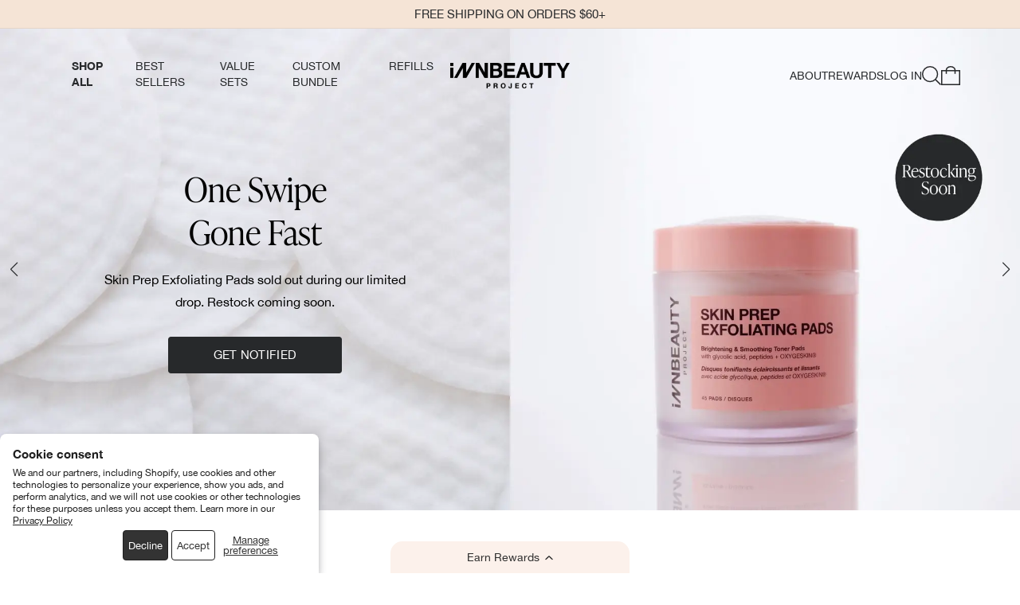

--- FILE ---
content_type: text/html; charset=utf-8
request_url: https://www.innbeautyproject.com/?utm_source=ShopMy&smsclickid=d11b0546-f67d-457b-898c-f9748d6950cd&utm_medium=affiliate&utm_campaign=Bekah%20Sun&utm_content=Quick%20Link&utm_referrer=shopmy.us
body_size: 84047
content:
<!DOCTYPE html>
<html class="no-js" lang="en">
	<head>
		<meta charset="utf-8">
		<meta http-equiv="X-UA-Compatible" content="IE=edge">
		<meta name="viewport" content="width=device-width,initial-scale=1">
		<meta name="theme-color" content="">
		<link rel="canonical" href="https://www.innbeautyproject.com/">
		
<link rel="preconnect" href="//cdn.shopify.com" crossorigin>
<link rel="preconnect" href="//inn-beauty-project.myshopify.com" crossorigin>
<link rel="preconnect" href="//www.google-analytics.com" crossorigin>
<link rel="preconnect" href="//www.googletagmanager.com" crossorigin>
<link rel="preconnect" href="//connect.facebook.net" crossorigin>
<link rel="preconnect" href="//fonts.adobe.com" crossorigin>
<!-- <link rel="preconnect" href="https://cdn.intelligems.io"> -->
<link rel="preconnect" href="https://use.typekit.net" crossorigin>
<link rel="preconnect" href="https://p.typekit.net" crossorigin>


<link rel="dns-prefetch" href="//cdn.shopify.com">
<link rel="dns-prefetch" href="//fonts.adobe.com">
<link rel="dns-prefetch" href="//www.innbeautyproject.com">
<link rel="dns-prefetch" href="//innbeautyproject.com">
<link rel="dns-prefetch" href="//inn-beauty-project.myshopify.com">
<link rel="dns-prefetch" href="//www.googletagmanager.com">
<link rel="dns-prefetch" href="//connect.facebook.net">
<link rel="dns-prefetch" href="//www.google-analytics.com">
<link rel="dns-prefetch" href="//static.klaviyo.com">

		<meta name="google-site-verification" content="v3bRa7ykDeEKvDRkNnFX-Su91zhZ-lcpkD4ab0-Ojto">
		<meta name="facebook-domain-verification" content="n9ha2bph8xs5sl9tn0mo4ma3pwen3r"><link rel="icon" type="image/png" href="//www.innbeautyproject.com/cdn/shop/files/IBP_logo_4.png?crop=center&height=32&v=1667410732&width=32"><title>
			INNBEAUTY Project™ | Clinical Skincare
 &ndash; INNBEAUTY PROJECT</title>

		
			<meta name="description" content="High performance skincare solutions with clinically proven formulas. Always vegan, cruelty-free, hypoallergenic, non-comedogenic, fragrance-free, dermatologist-tested. Free sample with every order.">
		

		

<meta property="og:site_name" content="INNBEAUTY PROJECT">
<meta property="og:url" content="https://www.innbeautyproject.com/">
<meta property="og:title" content="INNBEAUTY Project™ | Clinical Skincare">
<meta property="og:type" content="website">
<meta property="og:description" content="High performance skincare solutions with clinically proven formulas. Always vegan, cruelty-free, hypoallergenic, non-comedogenic, fragrance-free, dermatologist-tested. Free sample with every order."><meta property="og:image" content="http://www.innbeautyproject.com/cdn/shop/files/innbp-logo.png?height=628&pad_color=fff&v=1658348506&width=1200">
  <meta property="og:image:secure_url" content="https://www.innbeautyproject.com/cdn/shop/files/innbp-logo.png?height=628&pad_color=fff&v=1658348506&width=1200">
  <meta property="og:image:width" content="1200">
  <meta property="og:image:height" content="628"><meta name="twitter:card" content="summary_large_image">
<meta name="twitter:title" content="INNBEAUTY Project™ | Clinical Skincare">
<meta name="twitter:description" content="High performance skincare solutions with clinically proven formulas. Always vegan, cruelty-free, hypoallergenic, non-comedogenic, fragrance-free, dermatologist-tested. Free sample with every order.">


		<script src="//www.innbeautyproject.com/cdn/shop/t/446/assets/global.js?v=39050006154696861831768324144" defer="defer"></script>
		<script>window.performance && window.performance.mark && window.performance.mark('shopify.content_for_header.start');</script><meta name="facebook-domain-verification" content="pz6yy4ovgyz04jlwcd8fz66j844eej">
<meta name="google-site-verification" content="rCfSydVPy8j1KAQ5Hx1p0o2no3NV2JkjrRTW41Yd8Ek">
<meta id="shopify-digital-wallet" name="shopify-digital-wallet" content="/26101088304/digital_wallets/dialog">
<meta name="shopify-checkout-api-token" content="2d84b8a96a7b8ae71bd33ecc69aa26a3">
<meta id="in-context-paypal-metadata" data-shop-id="26101088304" data-venmo-supported="true" data-environment="production" data-locale="en_US" data-paypal-v4="true" data-currency="USD">
<script async="async" src="/checkouts/internal/preloads.js?locale=en-US"></script>
<link rel="preconnect" href="https://shop.app" crossorigin="anonymous">
<script async="async" src="https://shop.app/checkouts/internal/preloads.js?locale=en-US&shop_id=26101088304" crossorigin="anonymous"></script>
<script id="apple-pay-shop-capabilities" type="application/json">{"shopId":26101088304,"countryCode":"US","currencyCode":"USD","merchantCapabilities":["supports3DS"],"merchantId":"gid:\/\/shopify\/Shop\/26101088304","merchantName":"INNBEAUTY PROJECT","requiredBillingContactFields":["postalAddress","email"],"requiredShippingContactFields":["postalAddress","email"],"shippingType":"shipping","supportedNetworks":["visa","masterCard","amex","discover","elo","jcb"],"total":{"type":"pending","label":"INNBEAUTY PROJECT","amount":"1.00"},"shopifyPaymentsEnabled":true,"supportsSubscriptions":true}</script>
<script id="shopify-features" type="application/json">{"accessToken":"2d84b8a96a7b8ae71bd33ecc69aa26a3","betas":["rich-media-storefront-analytics"],"domain":"www.innbeautyproject.com","predictiveSearch":true,"shopId":26101088304,"locale":"en"}</script>
<script>var Shopify = Shopify || {};
Shopify.shop = "inn-beauty-project.myshopify.com";
Shopify.locale = "en";
Shopify.currency = {"active":"USD","rate":"1.0"};
Shopify.country = "US";
Shopify.theme = {"name":"01.15.26: BYO w\/Bag (5-items 25%)","id":139594924080,"schema_name":"Dawn","schema_version":"6.0.2","theme_store_id":null,"role":"main"};
Shopify.theme.handle = "null";
Shopify.theme.style = {"id":null,"handle":null};
Shopify.cdnHost = "www.innbeautyproject.com/cdn";
Shopify.routes = Shopify.routes || {};
Shopify.routes.root = "/";</script>
<script type="module">!function(o){(o.Shopify=o.Shopify||{}).modules=!0}(window);</script>
<script>!function(o){function n(){var o=[];function n(){o.push(Array.prototype.slice.apply(arguments))}return n.q=o,n}var t=o.Shopify=o.Shopify||{};t.loadFeatures=n(),t.autoloadFeatures=n()}(window);</script>
<script>
  window.ShopifyPay = window.ShopifyPay || {};
  window.ShopifyPay.apiHost = "shop.app\/pay";
  window.ShopifyPay.redirectState = null;
</script>
<script id="shop-js-analytics" type="application/json">{"pageType":"index"}</script>
<script defer="defer" async type="module" src="//www.innbeautyproject.com/cdn/shopifycloud/shop-js/modules/v2/client.init-shop-cart-sync_C5BV16lS.en.esm.js"></script>
<script defer="defer" async type="module" src="//www.innbeautyproject.com/cdn/shopifycloud/shop-js/modules/v2/chunk.common_CygWptCX.esm.js"></script>
<script type="module">
  await import("//www.innbeautyproject.com/cdn/shopifycloud/shop-js/modules/v2/client.init-shop-cart-sync_C5BV16lS.en.esm.js");
await import("//www.innbeautyproject.com/cdn/shopifycloud/shop-js/modules/v2/chunk.common_CygWptCX.esm.js");

  window.Shopify.SignInWithShop?.initShopCartSync?.({"fedCMEnabled":true,"windoidEnabled":true});

</script>
<script>
  window.Shopify = window.Shopify || {};
  if (!window.Shopify.featureAssets) window.Shopify.featureAssets = {};
  window.Shopify.featureAssets['shop-js'] = {"shop-cart-sync":["modules/v2/client.shop-cart-sync_ZFArdW7E.en.esm.js","modules/v2/chunk.common_CygWptCX.esm.js"],"init-fed-cm":["modules/v2/client.init-fed-cm_CmiC4vf6.en.esm.js","modules/v2/chunk.common_CygWptCX.esm.js"],"shop-button":["modules/v2/client.shop-button_tlx5R9nI.en.esm.js","modules/v2/chunk.common_CygWptCX.esm.js"],"shop-cash-offers":["modules/v2/client.shop-cash-offers_DOA2yAJr.en.esm.js","modules/v2/chunk.common_CygWptCX.esm.js","modules/v2/chunk.modal_D71HUcav.esm.js"],"init-windoid":["modules/v2/client.init-windoid_sURxWdc1.en.esm.js","modules/v2/chunk.common_CygWptCX.esm.js"],"shop-toast-manager":["modules/v2/client.shop-toast-manager_ClPi3nE9.en.esm.js","modules/v2/chunk.common_CygWptCX.esm.js"],"init-shop-email-lookup-coordinator":["modules/v2/client.init-shop-email-lookup-coordinator_B8hsDcYM.en.esm.js","modules/v2/chunk.common_CygWptCX.esm.js"],"init-shop-cart-sync":["modules/v2/client.init-shop-cart-sync_C5BV16lS.en.esm.js","modules/v2/chunk.common_CygWptCX.esm.js"],"avatar":["modules/v2/client.avatar_BTnouDA3.en.esm.js"],"pay-button":["modules/v2/client.pay-button_FdsNuTd3.en.esm.js","modules/v2/chunk.common_CygWptCX.esm.js"],"init-customer-accounts":["modules/v2/client.init-customer-accounts_DxDtT_ad.en.esm.js","modules/v2/client.shop-login-button_C5VAVYt1.en.esm.js","modules/v2/chunk.common_CygWptCX.esm.js","modules/v2/chunk.modal_D71HUcav.esm.js"],"init-shop-for-new-customer-accounts":["modules/v2/client.init-shop-for-new-customer-accounts_ChsxoAhi.en.esm.js","modules/v2/client.shop-login-button_C5VAVYt1.en.esm.js","modules/v2/chunk.common_CygWptCX.esm.js","modules/v2/chunk.modal_D71HUcav.esm.js"],"shop-login-button":["modules/v2/client.shop-login-button_C5VAVYt1.en.esm.js","modules/v2/chunk.common_CygWptCX.esm.js","modules/v2/chunk.modal_D71HUcav.esm.js"],"init-customer-accounts-sign-up":["modules/v2/client.init-customer-accounts-sign-up_CPSyQ0Tj.en.esm.js","modules/v2/client.shop-login-button_C5VAVYt1.en.esm.js","modules/v2/chunk.common_CygWptCX.esm.js","modules/v2/chunk.modal_D71HUcav.esm.js"],"shop-follow-button":["modules/v2/client.shop-follow-button_Cva4Ekp9.en.esm.js","modules/v2/chunk.common_CygWptCX.esm.js","modules/v2/chunk.modal_D71HUcav.esm.js"],"checkout-modal":["modules/v2/client.checkout-modal_BPM8l0SH.en.esm.js","modules/v2/chunk.common_CygWptCX.esm.js","modules/v2/chunk.modal_D71HUcav.esm.js"],"lead-capture":["modules/v2/client.lead-capture_Bi8yE_yS.en.esm.js","modules/v2/chunk.common_CygWptCX.esm.js","modules/v2/chunk.modal_D71HUcav.esm.js"],"shop-login":["modules/v2/client.shop-login_D6lNrXab.en.esm.js","modules/v2/chunk.common_CygWptCX.esm.js","modules/v2/chunk.modal_D71HUcav.esm.js"],"payment-terms":["modules/v2/client.payment-terms_CZxnsJam.en.esm.js","modules/v2/chunk.common_CygWptCX.esm.js","modules/v2/chunk.modal_D71HUcav.esm.js"]};
</script>
<script>(function() {
  var isLoaded = false;
  function asyncLoad() {
    if (isLoaded) return;
    isLoaded = true;
    var urls = ["https:\/\/triplewhale-pixel.web.app\/triplepx.js?shop=inn-beauty-project.myshopify.com","https:\/\/static.rechargecdn.com\/assets\/js\/widget.min.js?shop=inn-beauty-project.myshopify.com","https:\/\/config.gorgias.chat\/bundle-loader\/01HQNTT1X7DPY3F24CJ7D5B6NJ?source=shopify1click\u0026shop=inn-beauty-project.myshopify.com","https:\/\/form-assets.mailchimp.com\/snippet\/account\/219221046?shop=inn-beauty-project.myshopify.com","https:\/\/chimpstatic.com\/mcjs-connected\/js\/users\/27c314b454088824942bba053\/d7da7fbec56478758947e7717.js?shop=inn-beauty-project.myshopify.com","https:\/\/cdn.nfcube.com\/instafeed-e52e99f20663670713d5f8a7d4e48735.js?shop=inn-beauty-project.myshopify.com","https:\/\/sdk.postscript.io\/sdk-script-loader.bundle.js?shopId=5974\u0026shop=inn-beauty-project.myshopify.com","https:\/\/widgets.juniphq.com\/v1\/junip_shopify.js?shop=inn-beauty-project.myshopify.com","https:\/\/sdk.postscript.io\/sdk-script-loader.bundle.js?shopId=5974\u0026shop=inn-beauty-project.myshopify.com","https:\/\/sdk.postscript.io\/sdk-script-loader.bundle.js?shopId=5974\u0026shop=inn-beauty-project.myshopify.com","https:\/\/cdn.9gtb.com\/loader.js?g_cvt_id=73870f83-aa99-4f2a-acf6-2e8067dee2c6\u0026shop=inn-beauty-project.myshopify.com"];
    for (var i = 0; i < urls.length; i++) {
      var s = document.createElement('script');
      s.type = 'text/javascript';
      s.async = true;
      s.src = urls[i];
      var x = document.getElementsByTagName('script')[0];
      x.parentNode.insertBefore(s, x);
    }
  };
  if(window.attachEvent) {
    window.attachEvent('onload', asyncLoad);
  } else {
    window.addEventListener('load', asyncLoad, false);
  }
})();</script>
<script id="__st">var __st={"a":26101088304,"offset":-18000,"reqid":"b47dded9-091c-4843-957c-52b5c98da1f7-1768698857","pageurl":"www.innbeautyproject.com\/?utm_source=ShopMy\u0026smsclickid=d11b0546-f67d-457b-898c-f9748d6950cd\u0026utm_medium=affiliate\u0026utm_campaign=Bekah%20Sun\u0026utm_content=Quick%20Link\u0026utm_referrer=shopmy.us","u":"b17998c4d4cf","p":"home"};</script>
<script>window.ShopifyPaypalV4VisibilityTracking = true;</script>
<script id="captcha-bootstrap">!function(){'use strict';const t='contact',e='account',n='new_comment',o=[[t,t],['blogs',n],['comments',n],[t,'customer']],c=[[e,'customer_login'],[e,'guest_login'],[e,'recover_customer_password'],[e,'create_customer']],r=t=>t.map((([t,e])=>`form[action*='/${t}']:not([data-nocaptcha='true']) input[name='form_type'][value='${e}']`)).join(','),a=t=>()=>t?[...document.querySelectorAll(t)].map((t=>t.form)):[];function s(){const t=[...o],e=r(t);return a(e)}const i='password',u='form_key',d=['recaptcha-v3-token','g-recaptcha-response','h-captcha-response',i],f=()=>{try{return window.sessionStorage}catch{return}},m='__shopify_v',_=t=>t.elements[u];function p(t,e,n=!1){try{const o=window.sessionStorage,c=JSON.parse(o.getItem(e)),{data:r}=function(t){const{data:e,action:n}=t;return t[m]||n?{data:e,action:n}:{data:t,action:n}}(c);for(const[e,n]of Object.entries(r))t.elements[e]&&(t.elements[e].value=n);n&&o.removeItem(e)}catch(o){console.error('form repopulation failed',{error:o})}}const l='form_type',E='cptcha';function T(t){t.dataset[E]=!0}const w=window,h=w.document,L='Shopify',v='ce_forms',y='captcha';let A=!1;((t,e)=>{const n=(g='f06e6c50-85a8-45c8-87d0-21a2b65856fe',I='https://cdn.shopify.com/shopifycloud/storefront-forms-hcaptcha/ce_storefront_forms_captcha_hcaptcha.v1.5.2.iife.js',D={infoText:'Protected by hCaptcha',privacyText:'Privacy',termsText:'Terms'},(t,e,n)=>{const o=w[L][v],c=o.bindForm;if(c)return c(t,g,e,D).then(n);var r;o.q.push([[t,g,e,D],n]),r=I,A||(h.body.append(Object.assign(h.createElement('script'),{id:'captcha-provider',async:!0,src:r})),A=!0)});var g,I,D;w[L]=w[L]||{},w[L][v]=w[L][v]||{},w[L][v].q=[],w[L][y]=w[L][y]||{},w[L][y].protect=function(t,e){n(t,void 0,e),T(t)},Object.freeze(w[L][y]),function(t,e,n,w,h,L){const[v,y,A,g]=function(t,e,n){const i=e?o:[],u=t?c:[],d=[...i,...u],f=r(d),m=r(i),_=r(d.filter((([t,e])=>n.includes(e))));return[a(f),a(m),a(_),s()]}(w,h,L),I=t=>{const e=t.target;return e instanceof HTMLFormElement?e:e&&e.form},D=t=>v().includes(t);t.addEventListener('submit',(t=>{const e=I(t);if(!e)return;const n=D(e)&&!e.dataset.hcaptchaBound&&!e.dataset.recaptchaBound,o=_(e),c=g().includes(e)&&(!o||!o.value);(n||c)&&t.preventDefault(),c&&!n&&(function(t){try{if(!f())return;!function(t){const e=f();if(!e)return;const n=_(t);if(!n)return;const o=n.value;o&&e.removeItem(o)}(t);const e=Array.from(Array(32),(()=>Math.random().toString(36)[2])).join('');!function(t,e){_(t)||t.append(Object.assign(document.createElement('input'),{type:'hidden',name:u})),t.elements[u].value=e}(t,e),function(t,e){const n=f();if(!n)return;const o=[...t.querySelectorAll(`input[type='${i}']`)].map((({name:t})=>t)),c=[...d,...o],r={};for(const[a,s]of new FormData(t).entries())c.includes(a)||(r[a]=s);n.setItem(e,JSON.stringify({[m]:1,action:t.action,data:r}))}(t,e)}catch(e){console.error('failed to persist form',e)}}(e),e.submit())}));const S=(t,e)=>{t&&!t.dataset[E]&&(n(t,e.some((e=>e===t))),T(t))};for(const o of['focusin','change'])t.addEventListener(o,(t=>{const e=I(t);D(e)&&S(e,y())}));const B=e.get('form_key'),M=e.get(l),P=B&&M;t.addEventListener('DOMContentLoaded',(()=>{const t=y();if(P)for(const e of t)e.elements[l].value===M&&p(e,B);[...new Set([...A(),...v().filter((t=>'true'===t.dataset.shopifyCaptcha))])].forEach((e=>S(e,t)))}))}(h,new URLSearchParams(w.location.search),n,t,e,['guest_login'])})(!0,!0)}();</script>
<script integrity="sha256-4kQ18oKyAcykRKYeNunJcIwy7WH5gtpwJnB7kiuLZ1E=" data-source-attribution="shopify.loadfeatures" defer="defer" src="//www.innbeautyproject.com/cdn/shopifycloud/storefront/assets/storefront/load_feature-a0a9edcb.js" crossorigin="anonymous"></script>
<script crossorigin="anonymous" defer="defer" src="//www.innbeautyproject.com/cdn/shopifycloud/storefront/assets/shopify_pay/storefront-65b4c6d7.js?v=20250812"></script>
<script data-source-attribution="shopify.dynamic_checkout.dynamic.init">var Shopify=Shopify||{};Shopify.PaymentButton=Shopify.PaymentButton||{isStorefrontPortableWallets:!0,init:function(){window.Shopify.PaymentButton.init=function(){};var t=document.createElement("script");t.src="https://www.innbeautyproject.com/cdn/shopifycloud/portable-wallets/latest/portable-wallets.en.js",t.type="module",document.head.appendChild(t)}};
</script>
<script data-source-attribution="shopify.dynamic_checkout.buyer_consent">
  function portableWalletsHideBuyerConsent(e){var t=document.getElementById("shopify-buyer-consent"),n=document.getElementById("shopify-subscription-policy-button");t&&n&&(t.classList.add("hidden"),t.setAttribute("aria-hidden","true"),n.removeEventListener("click",e))}function portableWalletsShowBuyerConsent(e){var t=document.getElementById("shopify-buyer-consent"),n=document.getElementById("shopify-subscription-policy-button");t&&n&&(t.classList.remove("hidden"),t.removeAttribute("aria-hidden"),n.addEventListener("click",e))}window.Shopify?.PaymentButton&&(window.Shopify.PaymentButton.hideBuyerConsent=portableWalletsHideBuyerConsent,window.Shopify.PaymentButton.showBuyerConsent=portableWalletsShowBuyerConsent);
</script>
<script data-source-attribution="shopify.dynamic_checkout.cart.bootstrap">document.addEventListener("DOMContentLoaded",(function(){function t(){return document.querySelector("shopify-accelerated-checkout-cart, shopify-accelerated-checkout")}if(t())Shopify.PaymentButton.init();else{new MutationObserver((function(e,n){t()&&(Shopify.PaymentButton.init(),n.disconnect())})).observe(document.body,{childList:!0,subtree:!0})}}));
</script>
<script id='scb4127' type='text/javascript' async='' src='https://www.innbeautyproject.com/cdn/shopifycloud/privacy-banner/storefront-banner.js'></script><link id="shopify-accelerated-checkout-styles" rel="stylesheet" media="screen" href="https://www.innbeautyproject.com/cdn/shopifycloud/portable-wallets/latest/accelerated-checkout-backwards-compat.css" crossorigin="anonymous">
<style id="shopify-accelerated-checkout-cart">
        #shopify-buyer-consent {
  margin-top: 1em;
  display: inline-block;
  width: 100%;
}

#shopify-buyer-consent.hidden {
  display: none;
}

#shopify-subscription-policy-button {
  background: none;
  border: none;
  padding: 0;
  text-decoration: underline;
  font-size: inherit;
  cursor: pointer;
}

#shopify-subscription-policy-button::before {
  box-shadow: none;
}

      </style>
<script id="sections-script" data-sections="header,footer" defer="defer" src="//www.innbeautyproject.com/cdn/shop/t/446/compiled_assets/scripts.js?v=101435"></script>
<script>window.performance && window.performance.mark && window.performance.mark('shopify.content_for_header.end');</script>
<script>
			window.rechargeCustomTheme = { 
				selectors: {
					price: ['.price--show-badge .price__container .price__regular .price-item--regular'],
				}
			}
		</script> 

		<link href="//www.innbeautyproject.com/cdn/shop/t/446/assets/base.css?v=134986810018152436031768324110" rel="stylesheet" type="text/css" media="all" />
		<link href="//www.innbeautyproject.com/cdn/shop/t/446/assets/slick.css?v=98340474046176884051768324178" rel="stylesheet" type="text/css" media="all" />
		<link href="//www.innbeautyproject.com/cdn/shop/t/446/assets/custom-global.css?v=135169546632082606131768643932" rel="stylesheet" type="text/css" media="all" />
		
		<link rel="stylesheet" href="https://use.typekit.net/emo1ecp.css">

  <style data-shopify>
    .font-ivy-italic {
        font-family: "ivypresto-display", "Helvetica Neue", serif;
        font-weight: 400;
        font-style: italic;
    }

    .font-ivy-italic-semibold {
        font-family: "ivypresto-display", "Helvetica Neue", serif;
        font-weight: 600;
        font-style: italic;
    }

    @font-face {
      font-family: 'RecoletaBold';
      src: url(//www.innbeautyproject.com/cdn/shop/t/446/assets/RecoletaBold.woff?v=14215317594745426311768324165) format('woff');
      font-style: normal;
      font-display: swap;
    }
      
    .font-recoleta {
      font-family: 'RecoletaBold', 'Helvetica Neue', Arial, sans-serif;
    }

      @font-face {
        font-family: 'Helvetica Neue';
        src: url(//www.innbeautyproject.com/cdn/shop/t/446/assets/HelveticaNeueThin.woff2?v=114931049314500908221768324150) format('woff2'),
            url(//www.innbeautyproject.com/cdn/shop/t/446/assets/HelveticaNeueThin.woff?v=71330020848802064731768324150) format('woff');
        font-weight: 200;
        font-display: swap;
      }
      @font-face {
        font-family: 'Helvetica Neue';
        src: url(//www.innbeautyproject.com/cdn/shop/t/446/assets/HelveticaNeueLight.woff2?v=60759234087498395611768324148) format('woff2'),
            url(//www.innbeautyproject.com/cdn/shop/t/446/assets/HelveticaNeueLight.woff?v=115990618562760585841768324148) format('woff');
        font-weight: 400;
        font-display: swap;
      }
      @font-face {
        font-family: 'Helvetica Neue';
        src: url(//www.innbeautyproject.com/cdn/shop/t/446/assets/HelveticaNeue.woff2?v=146185120350615543841768324146) format('woff2'),
            url(//www.innbeautyproject.com/cdn/shop/t/446/assets/HelveticaNeue.woff?v=48850150650165047151768324146) format('woff');
        font-weight:400;
        font-display: swap;
      }

      @font-face {
        font-family: 'Helvetica Neue';
        src: url(//www.innbeautyproject.com/cdn/shop/t/446/assets/HelveticaNeueMedium.woff2?v=182426258963739804971768324149) format('woff2'),
            url(//www.innbeautyproject.com/cdn/shop/t/446/assets/HelveticaNeueMedium.woff?v=166178371865095554881768324149) format('woff');
        font-weight:500;
        font-display: swap;
      }
      @font-face {
          font-family: 'Helvetica Neue';
          src: url(//www.innbeautyproject.com/cdn/shop/t/446/assets/HelveticaNeueBold.eot?v=67922677954884157341768324146);
          src: url(//www.innbeautyproject.com/cdn/shop/t/446/assets/HelveticaNeueBold.eot?v=67922677954884157341768324146) format('embedded-opentype'),
              url(//www.innbeautyproject.com/cdn/shop/t/446/assets/HelveticaNeueBold.woff2?v=28896883596992857511768324148) format('woff2'),
              url(//www.innbeautyproject.com/cdn/shop/t/446/assets/HelveticaNeueBold.woff?v=71777554011505279261768324147) format('woff'),
              url(//www.innbeautyproject.com/cdn/shop/t/446/assets/HelveticaNeueBold.ttf?v=19894911620709805091768324147) format('truetype'),
              url(//www.innbeautyproject.com/cdn/shop/t/446/assets/HelveticaNeueBold.svg%23HelveticaNeueBold?v=101435) format('svg');
          font-weight: 600;
          font-display: swap;
      }
      @font-face {
        font-family: 'Akkurat Mono';
        src: url(//www.innbeautyproject.com/cdn/shop/t/446/assets/AkkuratMono.eot?v=3606042119717716691768324107);
        src: url(//www.innbeautyproject.com/cdn/shop/t/446/assets/AkkuratMono.eot?v=3606042119717716691768324107) format('embedded-opentype'),
            url(//www.innbeautyproject.com/cdn/shop/t/446/assets/AkkuratMono.woff2?v=13481232187157281371768324108) format('woff2'),
            url(//www.innbeautyproject.com/cdn/shop/t/446/assets/AkkuratMono.woff?v=164087860305772253681768324108) format('woff'),
            url(//www.innbeautyproject.com/cdn/shop/t/446/assets/AkkuratMono.ttf?v=29117194534559700401768324107) format('truetype'),
            url(//www.innbeautyproject.com/cdn/shop/t/446/assets/AkkuratMono.svg%23AkkuratMono?v=101435) format('svg');
        font-weight:600;
        font-display: swap;
      }
    
    
    
    
    

    :root {
      --font-body-family: 'Helvetica Neue', Arial, sans-serif;
      --font-body-style: normal;
      --font-body-weight: 400;
      --font-body-weight-bold: 700;

      --font-heading-family: 'Helvetica Neue', Arial, sans-serif;
      --font-heading-style: normal;
      --font-heading-weight: 700;

      --font-body-scale: 1.0;
      --font-heading-scale: 1.0;

      --color-base-text: 39, 41, 43;
      --color-shadow: 39, 41, 43;
      --color-base-background-1: 255, 255, 255;
      --color-base-background-2: 255, 255, 255;
      --color-base-solid-button-labels: 255, 255, 255;
      --color-base-outline-button-labels: 39, 41, 43;
      --color-base-accent-1: 39, 41, 43;
      --color-base-accent-2: 51, 79, 180;
      --payment-terms-background-color: #FFFFFF;

      --gradient-base-background-1: #FFFFFF;
      --gradient-base-background-2: #FFFFFF;
      --gradient-base-accent-1: #27292B;
      --gradient-base-accent-2: #334FB4;

      --media-padding: px;
      --media-border-opacity: 0.05;
      --media-border-width: 0px;
      --media-radius: 0px;
      --media-shadow-opacity: 0.0;
      --media-shadow-horizontal-offset: 0px;
      --media-shadow-vertical-offset: 0px;
      --media-shadow-blur-radius: 0px;
      --media-shadow-visible: 0;

      --page-width: 144rem;
      --page-width-margin: 0rem;

      --card-image-padding: 0.0rem;
      --card-corner-radius: 0.0rem;
      --card-text-alignment: left;
      --card-border-width: 0.0rem;
      --card-border-opacity: 0.0;
      --card-shadow-opacity: 0.1;
      --card-shadow-visible: 1;
      --card-shadow-horizontal-offset: 0.0rem;
      --card-shadow-vertical-offset: 0.0rem;
      --card-shadow-blur-radius: 0.0rem;

      --badge-corner-radius: 0.4rem;

      --popup-border-width: 1px;
      --popup-border-opacity: 0.1;
      --popup-corner-radius: 0px;
      --popup-shadow-opacity: 0.0;
      --popup-shadow-horizontal-offset: 0px;
      --popup-shadow-vertical-offset: 0px;
      --popup-shadow-blur-radius: 0px;

      --drawer-border-width: 1px;
      --drawer-border-opacity: 0.1;
      --drawer-shadow-opacity: 0.0;
      --drawer-shadow-horizontal-offset: 0px;
      --drawer-shadow-vertical-offset: 0px;
      --drawer-shadow-blur-radius: 0px;

      --spacing-sections-desktop: 0px;
      --spacing-sections-mobile: 0px;

      --grid-desktop-vertical-spacing: 40px;
      --grid-desktop-horizontal-spacing: 22px;
      --grid-mobile-vertical-spacing: 40px;
      --grid-mobile-horizontal-spacing: 12px;

      --text-boxes-border-opacity: 0.0;
      --text-boxes-border-width: 0px;
      --text-boxes-radius: 0px;
      --text-boxes-shadow-opacity: 0.0;
      --text-boxes-shadow-visible: 0;
      --text-boxes-shadow-horizontal-offset: 0px;
      --text-boxes-shadow-vertical-offset: 0px;
      --text-boxes-shadow-blur-radius: 0px;

      --buttons-radius: 4px;
      --buttons-radius-outset: 5px;
      --buttons-border-width: 1px;
      --buttons-border-opacity: 1.0;
      --buttons-shadow-opacity: 0.0;
      --buttons-shadow-visible: 0;
      --buttons-shadow-horizontal-offset: 0px;
      --buttons-shadow-vertical-offset: 0px;
      --buttons-shadow-blur-radius: 0px;
      --buttons-border-offset: 0.3px;

      --inputs-radius: 0px;
      --inputs-border-width: 1px;
      --inputs-border-opacity: 0.55;
      --inputs-shadow-opacity: 0.0;
      --inputs-shadow-horizontal-offset: 0px;
      --inputs-margin-offset: 0px;
      --inputs-shadow-vertical-offset: 0px;
      --inputs-shadow-blur-radius: 0px;
      --inputs-radius-outset: 0px;

      --variant-pills-radius: 40px;
      --variant-pills-border-width: 1px;
      --variant-pills-border-opacity: 0.55;
      --variant-pills-shadow-opacity: 0.0;
      --variant-pills-shadow-horizontal-offset: 0px;
      --variant-pills-shadow-vertical-offset: 0px;
      --variant-pills-shadow-blur-radius: 0px;

      /* Colors */
      --color-pink: #F5D9DF;
      --color-pink-rgb: 245, 217, 223;
      --color-tan: #FCF1EB;
      --color-lime: #D2F500;

      /* Fonts */
      --font-h-neue: 'Helvetica Neue', sans-serif;
      --font-akkurat: 'Akkurat Mono';

      /* Cart variables */
      --cart-message-color: #27292B;
      --cart-message-font-size: 14px;
      --cart-message-font-size-mobile: 12px;
    }

    *,
    *::before,
    *::after {
      box-sizing: inherit;
    }

    html {
      box-sizing: border-box;
      font-size: calc(var(--font-body-scale) * 62.5%);
      height: 100%;
    }

    body {
      display: grid;
      grid-template-rows: auto auto 1fr auto;
      grid-template-columns: 100%;
      min-height: 100%;
      margin: 0;
      font-size: 1.5rem;
      line-height: calc(1 + 0.8 / var(--font-body-scale));
      font-family: var(--font-body-family);
      font-style: var(--font-body-style);
      font-weight: var(--font-body-weight);
    }

    .gorgias-chat-key-1vly0ou {
      transform:scale(0.65);
      right:-10px!important;
    }

    @media screen and (min-width: 750px) {
      body {
        font-size: 14px;
      }
    }

    /* access-widget-ui.notranslate::part(acsb-trigger){
      display: none !important;
    } */

  </style>

<style data-shopify>
.page-type-index .rating svg.icon-stars > path{
      fill: #ff67d5;
    }@media screen and (max-width: 749px) {
      .page-type-index .rating svg.icon-stars > path{
        fill: #27292B;
      }
    }</style>
<link rel="stylesheet" href="//www.innbeautyproject.com/cdn/shop/t/446/assets/component-predictive-search.css?v=165644661289088488651768324130" media="print" onload="this.media='all'"><link href="//www.innbeautyproject.com/cdn/shop/t/446/assets/trw-bundle.js?v=167758969037075124811768324181" as="script" rel="preload">
		<link href="//www.innbeautyproject.com/cdn/shop/t/446/assets/trw-bundle.css?v=111603181540343972631768324181" rel="stylesheet" type="text/css" media="all" />
		<!-- swiperjs assets -->
		<link href="//www.innbeautyproject.com/cdn/shop/t/446/assets/swiper-bundle.min.css?v=72417922894427549571768324179" rel="stylesheet">
		<script>
  /**
 * Swiper 8.3.1
 * Most modern mobile touch slider and framework with hardware accelerated transitions
 * https://swiperjs.com
 *
 * Copyright 2014-2022 Vladimir Kharlampidi
 *
 * Released under the MIT License
 *
 * Released on: July 13, 2022
 */

!function(e,t){"object"==typeof exports&&"undefined"!=typeof module?module.exports=t():"function"==typeof define&&define.amd?define(t):(e="undefined"!=typeof globalThis?globalThis:e||self).Swiper=t()}(this,(function(){"use strict";function e(e){return null!==e&&"object"==typeof e&&"constructor"in e&&e.constructor===Object}function t(s,a){void 0===s&&(s={}),void 0===a&&(a={}),Object.keys(a).forEach((i=>{void 0===s[i]?s[i]=a[i]:e(a[i])&&e(s[i])&&Object.keys(a[i]).length>0&&t(s[i],a[i])}))}const s={body:{},addEventListener(){},removeEventListener(){},activeElement:{blur(){},nodeName:""},querySelector:()=>null,querySelectorAll:()=>[],getElementById:()=>null,createEvent:()=>({initEvent(){}}),createElement:()=>({children:[],childNodes:[],style:{},setAttribute(){},getElementsByTagName:()=>[]}),createElementNS:()=>({}),importNode:()=>null,location:{hash:"",host:"",hostname:"",href:"",origin:"",pathname:"",protocol:"",search:""}};function a(){const e="undefined"!=typeof document?document:{};return t(e,s),e}const i={document:s,navigator:{userAgent:""},location:{hash:"",host:"",hostname:"",href:"",origin:"",pathname:"",protocol:"",search:""},history:{replaceState(){},pushState(){},go(){},back(){}},CustomEvent:function(){return this},addEventListener(){},removeEventListener(){},getComputedStyle:()=>({getPropertyValue:()=>""}),Image(){},Date(){},screen:{},setTimeout(){},clearTimeout(){},matchMedia:()=>({}),requestAnimationFrame:e=>"undefined"==typeof setTimeout?(e(),null):setTimeout(e,0),cancelAnimationFrame(e){"undefined"!=typeof setTimeout&&clearTimeout(e)}};function r(){const e="undefined"!=typeof window?window:{};return t(e,i),e}class n extends Array{constructor(e){"number"==typeof e?super(e):(super(...e||[]),function(e){const t=e.__proto__;Object.defineProperty(e,"__proto__",{get:()=>t,set(e){t.__proto__=e}})}(this))}}function l(e){void 0===e&&(e=[]);const t=[];return e.forEach((e=>{Array.isArray(e)?t.push(...l(e)):t.push(e)})),t}function o(e,t){return Array.prototype.filter.call(e,t)}function d(e,t){const s=r(),i=a();let l=[];if(!t&&e instanceof n)return e;if(!e)return new n(l);if("string"==typeof e){const s=e.trim();if(s.indexOf("<")>=0&&s.indexOf(">")>=0){let e="div";0===s.indexOf("<li")&&(e="ul"),0===s.indexOf("<tr")&&(e="tbody"),0!==s.indexOf("<td")&&0!==s.indexOf("<th")||(e="tr"),0===s.indexOf("<tbody")&&(e="table"),0===s.indexOf("<option")&&(e="select");const t=i.createElement(e);t.innerHTML=s;for(let e=0;e<t.childNodes.length;e+=1)l.push(t.childNodes[e])}else l=function(e,t){if("string"!=typeof e)return[e];const s=[],a=t.querySelectorAll(e);for(let e=0;e<a.length;e+=1)s.push(a[e]);return s}(e.trim(),t||i)}else if(e.nodeType||e===s||e===i)l.push(e);else if(Array.isArray(e)){if(e instanceof n)return e;l=e}return new n(function(e){const t=[];for(let s=0;s<e.length;s+=1)-1===t.indexOf(e[s])&&t.push(e[s]);return t}(l))}d.fn=n.prototype;const c={addClass:function(){for(var e=arguments.length,t=new Array(e),s=0;s<e;s++)t[s]=arguments[s];const a=l(t.map((e=>e.split(" "))));return this.forEach((e=>{e.classList.add(...a)})),this},removeClass:function(){for(var e=arguments.length,t=new Array(e),s=0;s<e;s++)t[s]=arguments[s];const a=l(t.map((e=>e.split(" "))));return this.forEach((e=>{e.classList.remove(...a)})),this},hasClass:function(){for(var e=arguments.length,t=new Array(e),s=0;s<e;s++)t[s]=arguments[s];const a=l(t.map((e=>e.split(" "))));return o(this,(e=>a.filter((t=>e.classList.contains(t))).length>0)).length>0},toggleClass:function(){for(var e=arguments.length,t=new Array(e),s=0;s<e;s++)t[s]=arguments[s];const a=l(t.map((e=>e.split(" "))));this.forEach((e=>{a.forEach((t=>{e.classList.toggle(t)}))}))},attr:function(e,t){if(1===arguments.length&&"string"==typeof e)return this[0]?this[0].getAttribute(e):void 0;for(let s=0;s<this.length;s+=1)if(2===arguments.length)this[s].setAttribute(e,t);else for(const t in e)this[s][t]=e[t],this[s].setAttribute(t,e[t]);return this},removeAttr:function(e){for(let t=0;t<this.length;t+=1)this[t].removeAttribute(e);return this},transform:function(e){for(let t=0;t<this.length;t+=1)this[t].style.transform=e;return this},transition:function(e){for(let t=0;t<this.length;t+=1)this[t].style.transitionDuration="string"!=typeof e?`${e}ms`:e;return this},on:function(){for(var e=arguments.length,t=new Array(e),s=0;s<e;s++)t[s]=arguments[s];let[a,i,r,n]=t;function l(e){const t=e.target;if(!t)return;const s=e.target.dom7EventData||[];if(s.indexOf(e)<0&&s.unshift(e),d(t).is(i))r.apply(t,s);else{const e=d(t).parents();for(let t=0;t<e.length;t+=1)d(e[t]).is(i)&&r.apply(e[t],s)}}function o(e){const t=e&&e.target&&e.target.dom7EventData||[];t.indexOf(e)<0&&t.unshift(e),r.apply(this,t)}"function"==typeof t[1]&&([a,r,n]=t,i=void 0),n||(n=!1);const c=a.split(" ");let p;for(let e=0;e<this.length;e+=1){const t=this[e];if(i)for(p=0;p<c.length;p+=1){const e=c[p];t.dom7LiveListeners||(t.dom7LiveListeners={}),t.dom7LiveListeners[e]||(t.dom7LiveListeners[e]=[]),t.dom7LiveListeners[e].push({listener:r,proxyListener:l}),t.addEventListener(e,l,n)}else for(p=0;p<c.length;p+=1){const e=c[p];t.dom7Listeners||(t.dom7Listeners={}),t.dom7Listeners[e]||(t.dom7Listeners[e]=[]),t.dom7Listeners[e].push({listener:r,proxyListener:o}),t.addEventListener(e,o,n)}}return this},off:function(){for(var e=arguments.length,t=new Array(e),s=0;s<e;s++)t[s]=arguments[s];let[a,i,r,n]=t;"function"==typeof t[1]&&([a,r,n]=t,i=void 0),n||(n=!1);const l=a.split(" ");for(let e=0;e<l.length;e+=1){const t=l[e];for(let e=0;e<this.length;e+=1){const s=this[e];let a;if(!i&&s.dom7Listeners?a=s.dom7Listeners[t]:i&&s.dom7LiveListeners&&(a=s.dom7LiveListeners[t]),a&&a.length)for(let e=a.length-1;e>=0;e-=1){const i=a[e];r&&i.listener===r||r&&i.listener&&i.listener.dom7proxy&&i.listener.dom7proxy===r?(s.removeEventListener(t,i.proxyListener,n),a.splice(e,1)):r||(s.removeEventListener(t,i.proxyListener,n),a.splice(e,1))}}}return this},trigger:function(){const e=r();for(var t=arguments.length,s=new Array(t),a=0;a<t;a++)s[a]=arguments[a];const i=s[0].split(" "),n=s[1];for(let t=0;t<i.length;t+=1){const a=i[t];for(let t=0;t<this.length;t+=1){const i=this[t];if(e.CustomEvent){const t=new e.CustomEvent(a,{detail:n,bubbles:!0,cancelable:!0});i.dom7EventData=s.filter(((e,t)=>t>0)),i.dispatchEvent(t),i.dom7EventData=[],delete i.dom7EventData}}}return this},transitionEnd:function(e){const t=this;return e&&t.on("transitionend",(function s(a){a.target===this&&(e.call(this,a),t.off("transitionend",s))})),this},outerWidth:function(e){if(this.length>0){if(e){const e=this.styles();return this[0].offsetWidth+parseFloat(e.getPropertyValue("margin-right"))+parseFloat(e.getPropertyValue("margin-left"))}return this[0].offsetWidth}return null},outerHeight:function(e){if(this.length>0){if(e){const e=this.styles();return this[0].offsetHeight+parseFloat(e.getPropertyValue("margin-top"))+parseFloat(e.getPropertyValue("margin-bottom"))}return this[0].offsetHeight}return null},styles:function(){const e=r();return this[0]?e.getComputedStyle(this[0],null):{}},offset:function(){if(this.length>0){const e=r(),t=a(),s=this[0],i=s.getBoundingClientRect(),n=t.body,l=s.clientTop||n.clientTop||0,o=s.clientLeft||n.clientLeft||0,d=s===e?e.scrollY:s.scrollTop,c=s===e?e.scrollX:s.scrollLeft;return{top:i.top+d-l,left:i.left+c-o}}return null},css:function(e,t){const s=r();let a;if(1===arguments.length){if("string"!=typeof e){for(a=0;a<this.length;a+=1)for(const t in e)this[a].style[t]=e[t];return this}if(this[0])return s.getComputedStyle(this[0],null).getPropertyValue(e)}if(2===arguments.length&&"string"==typeof e){for(a=0;a<this.length;a+=1)this[a].style[e]=t;return this}return this},each:function(e){return e?(this.forEach(((t,s)=>{e.apply(t,[t,s])})),this):this},html:function(e){if(void 0===e)return this[0]?this[0].innerHTML:null;for(let t=0;t<this.length;t+=1)this[t].innerHTML=e;return this},text:function(e){if(void 0===e)return this[0]?this[0].textContent.trim():null;for(let t=0;t<this.length;t+=1)this[t].textContent=e;return this},is:function(e){const t=r(),s=a(),i=this[0];let l,o;if(!i||void 0===e)return!1;if("string"==typeof e){if(i.matches)return i.matches(e);if(i.webkitMatchesSelector)return i.webkitMatchesSelector(e);if(i.msMatchesSelector)return i.msMatchesSelector(e);for(l=d(e),o=0;o<l.length;o+=1)if(l[o]===i)return!0;return!1}if(e===s)return i===s;if(e===t)return i===t;if(e.nodeType||e instanceof n){for(l=e.nodeType?[e]:e,o=0;o<l.length;o+=1)if(l[o]===i)return!0;return!1}return!1},index:function(){let e,t=this[0];if(t){for(e=0;null!==(t=t.previousSibling);)1===t.nodeType&&(e+=1);return e}},eq:function(e){if(void 0===e)return this;const t=this.length;if(e>t-1)return d([]);if(e<0){const s=t+e;return d(s<0?[]:[this[s]])}return d([this[e]])},append:function(){let e;const t=a();for(let s=0;s<arguments.length;s+=1){e=s<0||arguments.length<=s?void 0:arguments[s];for(let s=0;s<this.length;s+=1)if("string"==typeof e){const a=t.createElement("div");for(a.innerHTML=e;a.firstChild;)this[s].appendChild(a.firstChild)}else if(e instanceof n)for(let t=0;t<e.length;t+=1)this[s].appendChild(e[t]);else this[s].appendChild(e)}return this},prepend:function(e){const t=a();let s,i;for(s=0;s<this.length;s+=1)if("string"==typeof e){const a=t.createElement("div");for(a.innerHTML=e,i=a.childNodes.length-1;i>=0;i-=1)this[s].insertBefore(a.childNodes[i],this[s].childNodes[0])}else if(e instanceof n)for(i=0;i<e.length;i+=1)this[s].insertBefore(e[i],this[s].childNodes[0]);else this[s].insertBefore(e,this[s].childNodes[0]);return this},next:function(e){return this.length>0?e?this[0].nextElementSibling&&d(this[0].nextElementSibling).is(e)?d([this[0].nextElementSibling]):d([]):this[0].nextElementSibling?d([this[0].nextElementSibling]):d([]):d([])},nextAll:function(e){const t=[];let s=this[0];if(!s)return d([]);for(;s.nextElementSibling;){const a=s.nextElementSibling;e?d(a).is(e)&&t.push(a):t.push(a),s=a}return d(t)},prev:function(e){if(this.length>0){const t=this[0];return e?t.previousElementSibling&&d(t.previousElementSibling).is(e)?d([t.previousElementSibling]):d([]):t.previousElementSibling?d([t.previousElementSibling]):d([])}return d([])},prevAll:function(e){const t=[];let s=this[0];if(!s)return d([]);for(;s.previousElementSibling;){const a=s.previousElementSibling;e?d(a).is(e)&&t.push(a):t.push(a),s=a}return d(t)},parent:function(e){const t=[];for(let s=0;s<this.length;s+=1)null!==this[s].parentNode&&(e?d(this[s].parentNode).is(e)&&t.push(this[s].parentNode):t.push(this[s].parentNode));return d(t)},parents:function(e){const t=[];for(let s=0;s<this.length;s+=1){let a=this[s].parentNode;for(;a;)e?d(a).is(e)&&t.push(a):t.push(a),a=a.parentNode}return d(t)},closest:function(e){let t=this;return void 0===e?d([]):(t.is(e)||(t=t.parents(e).eq(0)),t)},find:function(e){const t=[];for(let s=0;s<this.length;s+=1){const a=this[s].querySelectorAll(e);for(let e=0;e<a.length;e+=1)t.push(a[e])}return d(t)},children:function(e){const t=[];for(let s=0;s<this.length;s+=1){const a=this[s].children;for(let s=0;s<a.length;s+=1)e&&!d(a[s]).is(e)||t.push(a[s])}return d(t)},filter:function(e){return d(o(this,e))},remove:function(){for(let e=0;e<this.length;e+=1)this[e].parentNode&&this[e].parentNode.removeChild(this[e]);return this}};function p(e,t){return void 0===t&&(t=0),setTimeout(e,t)}function u(){return Date.now()}function h(e,t){void 0===t&&(t="x");const s=r();let a,i,n;const l=function(e){const t=r();let s;return t.getComputedStyle&&(s=t.getComputedStyle(e,null)),!s&&e.currentStyle&&(s=e.currentStyle),s||(s=e.style),s}(e);return s.WebKitCSSMatrix?(i=l.transform||l.webkitTransform,i.split(",").length>6&&(i=i.split(", ").map((e=>e.replace(",","."))).join(", ")),n=new s.WebKitCSSMatrix("none"===i?"":i)):(n=l.MozTransform||l.OTransform||l.MsTransform||l.msTransform||l.transform||l.getPropertyValue("transform").replace("translate(","matrix(1, 0, 0, 1,"),a=n.toString().split(",")),"x"===t&&(i=s.WebKitCSSMatrix?n.m41:16===a.length?parseFloat(a[12]):parseFloat(a[4])),"y"===t&&(i=s.WebKitCSSMatrix?n.m42:16===a.length?parseFloat(a[13]):parseFloat(a[5])),i||0}function m(e){return"object"==typeof e&&null!==e&&e.constructor&&"Object"===Object.prototype.toString.call(e).slice(8,-1)}function f(e){return"undefined"!=typeof window&&void 0!==window.HTMLElement?e instanceof HTMLElement:e&&(1===e.nodeType||11===e.nodeType)}function g(){const e=Object(arguments.length<=0?void 0:arguments[0]),t=["__proto__","constructor","prototype"];for(let s=1;s<arguments.length;s+=1){const a=s<0||arguments.length<=s?void 0:arguments[s];if(null!=a&&!f(a)){const s=Object.keys(Object(a)).filter((e=>t.indexOf(e)<0));for(let t=0,i=s.length;t<i;t+=1){const i=s[t],r=Object.getOwnPropertyDescriptor(a,i);void 0!==r&&r.enumerable&&(m(e[i])&&m(a[i])?a[i].__swiper__?e[i]=a[i]:g(e[i],a[i]):!m(e[i])&&m(a[i])?(e[i]={},a[i].__swiper__?e[i]=a[i]:g(e[i],a[i])):e[i]=a[i])}}}return e}function v(e,t,s){e.style.setProperty(t,s)}function w(e){let{swiper:t,targetPosition:s,side:a}=e;const i=r(),n=-t.translate;let l,o=null;const d=t.params.speed;t.wrapperEl.style.scrollSnapType="none",i.cancelAnimationFrame(t.cssModeFrameID);const c=s>n?"next":"prev",p=(e,t)=>"next"===c&&e>=t||"prev"===c&&e<=t,u=()=>{l=(new Date).getTime(),null===o&&(o=l);const e=Math.max(Math.min((l-o)/d,1),0),r=.5-Math.cos(e*Math.PI)/2;let c=n+r*(s-n);if(p(c,s)&&(c=s),t.wrapperEl.scrollTo({[a]:c}),p(c,s))return t.wrapperEl.style.overflow="hidden",t.wrapperEl.style.scrollSnapType="",setTimeout((()=>{t.wrapperEl.style.overflow="",t.wrapperEl.scrollTo({[a]:c})})),void i.cancelAnimationFrame(t.cssModeFrameID);t.cssModeFrameID=i.requestAnimationFrame(u)};u()}let b,x,y;function E(){return b||(b=function(){const e=r(),t=a();return{smoothScroll:t.documentElement&&"scrollBehavior"in t.documentElement.style,touch:!!("ontouchstart"in e||e.DocumentTouch&&t instanceof e.DocumentTouch),passiveListener:function(){let t=!1;try{const s=Object.defineProperty({},"passive",{get(){t=!0}});e.addEventListener("testPassiveListener",null,s)}catch(e){}return t}(),gestures:"ongesturestart"in e}}()),b}function C(e){return void 0===e&&(e={}),x||(x=function(e){let{userAgent:t}=void 0===e?{}:e;const s=E(),a=r(),i=a.navigator.platform,n=t||a.navigator.userAgent,l={ios:!1,android:!1},o=a.screen.width,d=a.screen.height,c=n.match(/(Android);?[\s\/]+([\d.]+)?/);let p=n.match(/(iPad).*OS\s([\d_]+)/);const u=n.match(/(iPod)(.*OS\s([\d_]+))?/),h=!p&&n.match(/(iPhone\sOS|iOS)\s([\d_]+)/),m="Win32"===i;let f="MacIntel"===i;return!p&&f&&s.touch&&["1024x1366","1366x1024","834x1194","1194x834","834x1112","1112x834","768x1024","1024x768","820x1180","1180x820","810x1080","1080x810"].indexOf(`${o}x${d}`)>=0&&(p=n.match(/(Version)\/([\d.]+)/),p||(p=[0,1,"13_0_0"]),f=!1),c&&!m&&(l.os="android",l.android=!0),(p||h||u)&&(l.os="ios",l.ios=!0),l}(e)),x}function T(){return y||(y=function(){const e=r();return{isSafari:function(){const t=e.navigator.userAgent.toLowerCase();return t.indexOf("safari")>=0&&t.indexOf("chrome")<0&&t.indexOf("android")<0}(),isWebView:/(iPhone|iPod|iPad).*AppleWebKit(?!.*Safari)/i.test(e.navigator.userAgent)}}()),y}Object.keys(c).forEach((e=>{Object.defineProperty(d.fn,e,{value:c[e],writable:!0})}));var $={on(e,t,s){const a=this;if(!a.eventsListeners||a.destroyed)return a;if("function"!=typeof t)return a;const i=s?"unshift":"push";return e.split(" ").forEach((e=>{a.eventsListeners[e]||(a.eventsListeners[e]=[]),a.eventsListeners[e][i](t)})),a},once(e,t,s){const a=this;if(!a.eventsListeners||a.destroyed)return a;if("function"!=typeof t)return a;function i(){a.off(e,i),i.__emitterProxy&&delete i.__emitterProxy;for(var s=arguments.length,r=new Array(s),n=0;n<s;n++)r[n]=arguments[n];t.apply(a,r)}return i.__emitterProxy=t,a.on(e,i,s)},onAny(e,t){const s=this;if(!s.eventsListeners||s.destroyed)return s;if("function"!=typeof e)return s;const a=t?"unshift":"push";return s.eventsAnyListeners.indexOf(e)<0&&s.eventsAnyListeners[a](e),s},offAny(e){const t=this;if(!t.eventsListeners||t.destroyed)return t;if(!t.eventsAnyListeners)return t;const s=t.eventsAnyListeners.indexOf(e);return s>=0&&t.eventsAnyListeners.splice(s,1),t},off(e,t){const s=this;return!s.eventsListeners||s.destroyed?s:s.eventsListeners?(e.split(" ").forEach((e=>{void 0===t?s.eventsListeners[e]=[]:s.eventsListeners[e]&&s.eventsListeners[e].forEach(((a,i)=>{(a===t||a.__emitterProxy&&a.__emitterProxy===t)&&s.eventsListeners[e].splice(i,1)}))})),s):s},emit(){const e=this;if(!e.eventsListeners||e.destroyed)return e;if(!e.eventsListeners)return e;let t,s,a;for(var i=arguments.length,r=new Array(i),n=0;n<i;n++)r[n]=arguments[n];"string"==typeof r[0]||Array.isArray(r[0])?(t=r[0],s=r.slice(1,r.length),a=e):(t=r[0].events,s=r[0].data,a=r[0].context||e),s.unshift(a);return(Array.isArray(t)?t:t.split(" ")).forEach((t=>{e.eventsAnyListeners&&e.eventsAnyListeners.length&&e.eventsAnyListeners.forEach((e=>{e.apply(a,[t,...s])})),e.eventsListeners&&e.eventsListeners[t]&&e.eventsListeners[t].forEach((e=>{e.apply(a,s)}))})),e}};var S={updateSize:function(){const e=this;let t,s;const a=e.$el;t=void 0!==e.params.width&&null!==e.params.width?e.params.width:a[0].clientWidth,s=void 0!==e.params.height&&null!==e.params.height?e.params.height:a[0].clientHeight,0===t&&e.isHorizontal()||0===s&&e.isVertical()||(t=t-parseInt(a.css("padding-left")||0,10)-parseInt(a.css("padding-right")||0,10),s=s-parseInt(a.css("padding-top")||0,10)-parseInt(a.css("padding-bottom")||0,10),Number.isNaN(t)&&(t=0),Number.isNaN(s)&&(s=0),Object.assign(e,{width:t,height:s,size:e.isHorizontal()?t:s}))},updateSlides:function(){const e=this;function t(t){return e.isHorizontal()?t:{width:"height","margin-top":"margin-left","margin-bottom ":"margin-right","margin-left":"margin-top","margin-right":"margin-bottom","padding-left":"padding-top","padding-right":"padding-bottom"}[t]}function s(e,s){return parseFloat(e.getPropertyValue(t(s))||0)}const a=e.params,{$wrapperEl:i,size:r,rtlTranslate:n,wrongRTL:l}=e,o=e.virtual&&a.virtual.enabled,d=o?e.virtual.slides.length:e.slides.length,c=i.children(`.${e.params.slideClass}`),p=o?e.virtual.slides.length:c.length;let u=[];const h=[],m=[];let f=a.slidesOffsetBefore;"function"==typeof f&&(f=a.slidesOffsetBefore.call(e));let g=a.slidesOffsetAfter;"function"==typeof g&&(g=a.slidesOffsetAfter.call(e));const w=e.snapGrid.length,b=e.slidesGrid.length;let x=a.spaceBetween,y=-f,E=0,C=0;if(void 0===r)return;"string"==typeof x&&x.indexOf("%")>=0&&(x=parseFloat(x.replace("%",""))/100*r),e.virtualSize=-x,n?c.css({marginLeft:"",marginBottom:"",marginTop:""}):c.css({marginRight:"",marginBottom:"",marginTop:""}),a.centeredSlides&&a.cssMode&&(v(e.wrapperEl,"--swiper-centered-offset-before",""),v(e.wrapperEl,"--swiper-centered-offset-after",""));const T=a.grid&&a.grid.rows>1&&e.grid;let $;T&&e.grid.initSlides(p);const S="auto"===a.slidesPerView&&a.breakpoints&&Object.keys(a.breakpoints).filter((e=>void 0!==a.breakpoints[e].slidesPerView)).length>0;for(let i=0;i<p;i+=1){$=0;const n=c.eq(i);if(T&&e.grid.updateSlide(i,n,p,t),"none"!==n.css("display")){if("auto"===a.slidesPerView){S&&(c[i].style[t("width")]="");const r=getComputedStyle(n[0]),l=n[0].style.transform,o=n[0].style.webkitTransform;if(l&&(n[0].style.transform="none"),o&&(n[0].style.webkitTransform="none"),a.roundLengths)$=e.isHorizontal()?n.outerWidth(!0):n.outerHeight(!0);else{const e=s(r,"width"),t=s(r,"padding-left"),a=s(r,"padding-right"),i=s(r,"margin-left"),l=s(r,"margin-right"),o=r.getPropertyValue("box-sizing");if(o&&"border-box"===o)$=e+i+l;else{const{clientWidth:s,offsetWidth:r}=n[0];$=e+t+a+i+l+(r-s)}}l&&(n[0].style.transform=l),o&&(n[0].style.webkitTransform=o),a.roundLengths&&($=Math.floor($))}else $=(r-(a.slidesPerView-1)*x)/a.slidesPerView,a.roundLengths&&($=Math.floor($)),c[i]&&(c[i].style[t("width")]=`${$}px`);c[i]&&(c[i].swiperSlideSize=$),m.push($),a.centeredSlides?(y=y+$/2+E/2+x,0===E&&0!==i&&(y=y-r/2-x),0===i&&(y=y-r/2-x),Math.abs(y)<.001&&(y=0),a.roundLengths&&(y=Math.floor(y)),C%a.slidesPerGroup==0&&u.push(y),h.push(y)):(a.roundLengths&&(y=Math.floor(y)),(C-Math.min(e.params.slidesPerGroupSkip,C))%e.params.slidesPerGroup==0&&u.push(y),h.push(y),y=y+$+x),e.virtualSize+=$+x,E=$,C+=1}}if(e.virtualSize=Math.max(e.virtualSize,r)+g,n&&l&&("slide"===a.effect||"coverflow"===a.effect)&&i.css({width:`${e.virtualSize+a.spaceBetween}px`}),a.setWrapperSize&&i.css({[t("width")]:`${e.virtualSize+a.spaceBetween}px`}),T&&e.grid.updateWrapperSize($,u,t),!a.centeredSlides){const t=[];for(let s=0;s<u.length;s+=1){let i=u[s];a.roundLengths&&(i=Math.floor(i)),u[s]<=e.virtualSize-r&&t.push(i)}u=t,Math.floor(e.virtualSize-r)-Math.floor(u[u.length-1])>1&&u.push(e.virtualSize-r)}if(0===u.length&&(u=[0]),0!==a.spaceBetween){const s=e.isHorizontal()&&n?"marginLeft":t("marginRight");c.filter(((e,t)=>!a.cssMode||t!==c.length-1)).css({[s]:`${x}px`})}if(a.centeredSlides&&a.centeredSlidesBounds){let e=0;m.forEach((t=>{e+=t+(a.spaceBetween?a.spaceBetween:0)})),e-=a.spaceBetween;const t=e-r;u=u.map((e=>e<0?-f:e>t?t+g:e))}if(a.centerInsufficientSlides){let e=0;if(m.forEach((t=>{e+=t+(a.spaceBetween?a.spaceBetween:0)})),e-=a.spaceBetween,e<r){const t=(r-e)/2;u.forEach(((e,s)=>{u[s]=e-t})),h.forEach(((e,s)=>{h[s]=e+t}))}}if(Object.assign(e,{slides:c,snapGrid:u,slidesGrid:h,slidesSizesGrid:m}),a.centeredSlides&&a.cssMode&&!a.centeredSlidesBounds){v(e.wrapperEl,"--swiper-centered-offset-before",-u[0]+"px"),v(e.wrapperEl,"--swiper-centered-offset-after",e.size/2-m[m.length-1]/2+"px");const t=-e.snapGrid[0],s=-e.slidesGrid[0];e.snapGrid=e.snapGrid.map((e=>e+t)),e.slidesGrid=e.slidesGrid.map((e=>e+s))}if(p!==d&&e.emit("slidesLengthChange"),u.length!==w&&(e.params.watchOverflow&&e.checkOverflow(),e.emit("snapGridLengthChange")),h.length!==b&&e.emit("slidesGridLengthChange"),a.watchSlidesProgress&&e.updateSlidesOffset(),!(o||a.cssMode||"slide"!==a.effect&&"fade"!==a.effect)){const t=`${a.containerModifierClass}backface-hidden`,s=e.$el.hasClass(t);p<=a.maxBackfaceHiddenSlides?s||e.$el.addClass(t):s&&e.$el.removeClass(t)}},updateAutoHeight:function(e){const t=this,s=[],a=t.virtual&&t.params.virtual.enabled;let i,r=0;"number"==typeof e?t.setTransition(e):!0===e&&t.setTransition(t.params.speed);const n=e=>a?t.slides.filter((t=>parseInt(t.getAttribute("data-swiper-slide-index"),10)===e))[0]:t.slides.eq(e)[0];if("auto"!==t.params.slidesPerView&&t.params.slidesPerView>1)if(t.params.centeredSlides)(t.visibleSlides||d([])).each((e=>{s.push(e)}));else for(i=0;i<Math.ceil(t.params.slidesPerView);i+=1){const e=t.activeIndex+i;if(e>t.slides.length&&!a)break;s.push(n(e))}else s.push(n(t.activeIndex));for(i=0;i<s.length;i+=1)if(void 0!==s[i]){const e=s[i].offsetHeight;r=e>r?e:r}(r||0===r)&&t.$wrapperEl.css("height",`${r}px`)},updateSlidesOffset:function(){const e=this,t=e.slides;for(let s=0;s<t.length;s+=1)t[s].swiperSlideOffset=e.isHorizontal()?t[s].offsetLeft:t[s].offsetTop},updateSlidesProgress:function(e){void 0===e&&(e=this&&this.translate||0);const t=this,s=t.params,{slides:a,rtlTranslate:i,snapGrid:r}=t;if(0===a.length)return;void 0===a[0].swiperSlideOffset&&t.updateSlidesOffset();let n=-e;i&&(n=e),a.removeClass(s.slideVisibleClass),t.visibleSlidesIndexes=[],t.visibleSlides=[];for(let e=0;e<a.length;e+=1){const l=a[e];let o=l.swiperSlideOffset;s.cssMode&&s.centeredSlides&&(o-=a[0].swiperSlideOffset);const d=(n+(s.centeredSlides?t.minTranslate():0)-o)/(l.swiperSlideSize+s.spaceBetween),c=(n-r[0]+(s.centeredSlides?t.minTranslate():0)-o)/(l.swiperSlideSize+s.spaceBetween),p=-(n-o),u=p+t.slidesSizesGrid[e];(p>=0&&p<t.size-1||u>1&&u<=t.size||p<=0&&u>=t.size)&&(t.visibleSlides.push(l),t.visibleSlidesIndexes.push(e),a.eq(e).addClass(s.slideVisibleClass)),l.progress=i?-d:d,l.originalProgress=i?-c:c}t.visibleSlides=d(t.visibleSlides)},updateProgress:function(e){const t=this;if(void 0===e){const s=t.rtlTranslate?-1:1;e=t&&t.translate&&t.translate*s||0}const s=t.params,a=t.maxTranslate()-t.minTranslate();let{progress:i,isBeginning:r,isEnd:n}=t;const l=r,o=n;0===a?(i=0,r=!0,n=!0):(i=(e-t.minTranslate())/a,r=i<=0,n=i>=1),Object.assign(t,{progress:i,isBeginning:r,isEnd:n}),(s.watchSlidesProgress||s.centeredSlides&&s.autoHeight)&&t.updateSlidesProgress(e),r&&!l&&t.emit("reachBeginning toEdge"),n&&!o&&t.emit("reachEnd toEdge"),(l&&!r||o&&!n)&&t.emit("fromEdge"),t.emit("progress",i)},updateSlidesClasses:function(){const e=this,{slides:t,params:s,$wrapperEl:a,activeIndex:i,realIndex:r}=e,n=e.virtual&&s.virtual.enabled;let l;t.removeClass(`${s.slideActiveClass} ${s.slideNextClass} ${s.slidePrevClass} ${s.slideDuplicateActiveClass} ${s.slideDuplicateNextClass} ${s.slideDuplicatePrevClass}`),l=n?e.$wrapperEl.find(`.${s.slideClass}[data-swiper-slide-index="${i}"]`):t.eq(i),l.addClass(s.slideActiveClass),s.loop&&(l.hasClass(s.slideDuplicateClass)?a.children(`.${s.slideClass}:not(.${s.slideDuplicateClass})[data-swiper-slide-index="${r}"]`).addClass(s.slideDuplicateActiveClass):a.children(`.${s.slideClass}.${s.slideDuplicateClass}[data-swiper-slide-index="${r}"]`).addClass(s.slideDuplicateActiveClass));let o=l.nextAll(`.${s.slideClass}`).eq(0).addClass(s.slideNextClass);s.loop&&0===o.length&&(o=t.eq(0),o.addClass(s.slideNextClass));let d=l.prevAll(`.${s.slideClass}`).eq(0).addClass(s.slidePrevClass);s.loop&&0===d.length&&(d=t.eq(-1),d.addClass(s.slidePrevClass)),s.loop&&(o.hasClass(s.slideDuplicateClass)?a.children(`.${s.slideClass}:not(.${s.slideDuplicateClass})[data-swiper-slide-index="${o.attr("data-swiper-slide-index")}"]`).addClass(s.slideDuplicateNextClass):a.children(`.${s.slideClass}.${s.slideDuplicateClass}[data-swiper-slide-index="${o.attr("data-swiper-slide-index")}"]`).addClass(s.slideDuplicateNextClass),d.hasClass(s.slideDuplicateClass)?a.children(`.${s.slideClass}:not(.${s.slideDuplicateClass})[data-swiper-slide-index="${d.attr("data-swiper-slide-index")}"]`).addClass(s.slideDuplicatePrevClass):a.children(`.${s.slideClass}.${s.slideDuplicateClass}[data-swiper-slide-index="${d.attr("data-swiper-slide-index")}"]`).addClass(s.slideDuplicatePrevClass)),e.emitSlidesClasses()},updateActiveIndex:function(e){const t=this,s=t.rtlTranslate?t.translate:-t.translate,{slidesGrid:a,snapGrid:i,params:r,activeIndex:n,realIndex:l,snapIndex:o}=t;let d,c=e;if(void 0===c){for(let e=0;e<a.length;e+=1)void 0!==a[e+1]?s>=a[e]&&s<a[e+1]-(a[e+1]-a[e])/2?c=e:s>=a[e]&&s<a[e+1]&&(c=e+1):s>=a[e]&&(c=e);r.normalizeSlideIndex&&(c<0||void 0===c)&&(c=0)}if(i.indexOf(s)>=0)d=i.indexOf(s);else{const e=Math.min(r.slidesPerGroupSkip,c);d=e+Math.floor((c-e)/r.slidesPerGroup)}if(d>=i.length&&(d=i.length-1),c===n)return void(d!==o&&(t.snapIndex=d,t.emit("snapIndexChange")));const p=parseInt(t.slides.eq(c).attr("data-swiper-slide-index")||c,10);Object.assign(t,{snapIndex:d,realIndex:p,previousIndex:n,activeIndex:c}),t.emit("activeIndexChange"),t.emit("snapIndexChange"),l!==p&&t.emit("realIndexChange"),(t.initialized||t.params.runCallbacksOnInit)&&t.emit("slideChange")},updateClickedSlide:function(e){const t=this,s=t.params,a=d(e).closest(`.${s.slideClass}`)[0];let i,r=!1;if(a)for(let e=0;e<t.slides.length;e+=1)if(t.slides[e]===a){r=!0,i=e;break}if(!a||!r)return t.clickedSlide=void 0,void(t.clickedIndex=void 0);t.clickedSlide=a,t.virtual&&t.params.virtual.enabled?t.clickedIndex=parseInt(d(a).attr("data-swiper-slide-index"),10):t.clickedIndex=i,s.slideToClickedSlide&&void 0!==t.clickedIndex&&t.clickedIndex!==t.activeIndex&&t.slideToClickedSlide()}};var M={getTranslate:function(e){void 0===e&&(e=this.isHorizontal()?"x":"y");const{params:t,rtlTranslate:s,translate:a,$wrapperEl:i}=this;if(t.virtualTranslate)return s?-a:a;if(t.cssMode)return a;let r=h(i[0],e);return s&&(r=-r),r||0},setTranslate:function(e,t){const s=this,{rtlTranslate:a,params:i,$wrapperEl:r,wrapperEl:n,progress:l}=s;let o,d=0,c=0;s.isHorizontal()?d=a?-e:e:c=e,i.roundLengths&&(d=Math.floor(d),c=Math.floor(c)),i.cssMode?n[s.isHorizontal()?"scrollLeft":"scrollTop"]=s.isHorizontal()?-d:-c:i.virtualTranslate||r.transform(`translate3d(${d}px, ${c}px, 0px)`),s.previousTranslate=s.translate,s.translate=s.isHorizontal()?d:c;const p=s.maxTranslate()-s.minTranslate();o=0===p?0:(e-s.minTranslate())/p,o!==l&&s.updateProgress(e),s.emit("setTranslate",s.translate,t)},minTranslate:function(){return-this.snapGrid[0]},maxTranslate:function(){return-this.snapGrid[this.snapGrid.length-1]},translateTo:function(e,t,s,a,i){void 0===e&&(e=0),void 0===t&&(t=this.params.speed),void 0===s&&(s=!0),void 0===a&&(a=!0);const r=this,{params:n,wrapperEl:l}=r;if(r.animating&&n.preventInteractionOnTransition)return!1;const o=r.minTranslate(),d=r.maxTranslate();let c;if(c=a&&e>o?o:a&&e<d?d:e,r.updateProgress(c),n.cssMode){const e=r.isHorizontal();if(0===t)l[e?"scrollLeft":"scrollTop"]=-c;else{if(!r.support.smoothScroll)return w({swiper:r,targetPosition:-c,side:e?"left":"top"}),!0;l.scrollTo({[e?"left":"top"]:-c,behavior:"smooth"})}return!0}return 0===t?(r.setTransition(0),r.setTranslate(c),s&&(r.emit("beforeTransitionStart",t,i),r.emit("transitionEnd"))):(r.setTransition(t),r.setTranslate(c),s&&(r.emit("beforeTransitionStart",t,i),r.emit("transitionStart")),r.animating||(r.animating=!0,r.onTranslateToWrapperTransitionEnd||(r.onTranslateToWrapperTransitionEnd=function(e){r&&!r.destroyed&&e.target===this&&(r.$wrapperEl[0].removeEventListener("transitionend",r.onTranslateToWrapperTransitionEnd),r.$wrapperEl[0].removeEventListener("webkitTransitionEnd",r.onTranslateToWrapperTransitionEnd),r.onTranslateToWrapperTransitionEnd=null,delete r.onTranslateToWrapperTransitionEnd,s&&r.emit("transitionEnd"))}),r.$wrapperEl[0].addEventListener("transitionend",r.onTranslateToWrapperTransitionEnd),r.$wrapperEl[0].addEventListener("webkitTransitionEnd",r.onTranslateToWrapperTransitionEnd))),!0}};function P(e){let{swiper:t,runCallbacks:s,direction:a,step:i}=e;const{activeIndex:r,previousIndex:n}=t;let l=a;if(l||(l=r>n?"next":r<n?"prev":"reset"),t.emit(`transition${i}`),s&&r!==n){if("reset"===l)return void t.emit(`slideResetTransition${i}`);t.emit(`slideChangeTransition${i}`),"next"===l?t.emit(`slideNextTransition${i}`):t.emit(`slidePrevTransition${i}`)}}var k={slideTo:function(e,t,s,a,i){if(void 0===e&&(e=0),void 0===t&&(t=this.params.speed),void 0===s&&(s=!0),"number"!=typeof e&&"string"!=typeof e)throw new Error(`The 'index' argument cannot have type other than 'number' or 'string'. [${typeof e}] given.`);if("string"==typeof e){const t=parseInt(e,10);if(!isFinite(t))throw new Error(`The passed-in 'index' (string) couldn't be converted to 'number'. [${e}] given.`);e=t}const r=this;let n=e;n<0&&(n=0);const{params:l,snapGrid:o,slidesGrid:d,previousIndex:c,activeIndex:p,rtlTranslate:u,wrapperEl:h,enabled:m}=r;if(r.animating&&l.preventInteractionOnTransition||!m&&!a&&!i)return!1;const f=Math.min(r.params.slidesPerGroupSkip,n);let g=f+Math.floor((n-f)/r.params.slidesPerGroup);g>=o.length&&(g=o.length-1),(p||l.initialSlide||0)===(c||0)&&s&&r.emit("beforeSlideChangeStart");const v=-o[g];if(r.updateProgress(v),l.normalizeSlideIndex)for(let e=0;e<d.length;e+=1){const t=-Math.floor(100*v),s=Math.floor(100*d[e]),a=Math.floor(100*d[e+1]);void 0!==d[e+1]?t>=s&&t<a-(a-s)/2?n=e:t>=s&&t<a&&(n=e+1):t>=s&&(n=e)}if(r.initialized&&n!==p){if(!r.allowSlideNext&&v<r.translate&&v<r.minTranslate())return!1;if(!r.allowSlidePrev&&v>r.translate&&v>r.maxTranslate()&&(p||0)!==n)return!1}let b;if(b=n>p?"next":n<p?"prev":"reset",u&&-v===r.translate||!u&&v===r.translate)return r.updateActiveIndex(n),l.autoHeight&&r.updateAutoHeight(),r.updateSlidesClasses(),"slide"!==l.effect&&r.setTranslate(v),"reset"!==b&&(r.transitionStart(s,b),r.transitionEnd(s,b)),!1;if(l.cssMode){const e=r.isHorizontal(),s=u?v:-v;if(0===t){const t=r.virtual&&r.params.virtual.enabled;t&&(r.wrapperEl.style.scrollSnapType="none",r._immediateVirtual=!0),h[e?"scrollLeft":"scrollTop"]=s,t&&requestAnimationFrame((()=>{r.wrapperEl.style.scrollSnapType="",r._swiperImmediateVirtual=!1}))}else{if(!r.support.smoothScroll)return w({swiper:r,targetPosition:s,side:e?"left":"top"}),!0;h.scrollTo({[e?"left":"top"]:s,behavior:"smooth"})}return!0}return r.setTransition(t),r.setTranslate(v),r.updateActiveIndex(n),r.updateSlidesClasses(),r.emit("beforeTransitionStart",t,a),r.transitionStart(s,b),0===t?r.transitionEnd(s,b):r.animating||(r.animating=!0,r.onSlideToWrapperTransitionEnd||(r.onSlideToWrapperTransitionEnd=function(e){r&&!r.destroyed&&e.target===this&&(r.$wrapperEl[0].removeEventListener("transitionend",r.onSlideToWrapperTransitionEnd),r.$wrapperEl[0].removeEventListener("webkitTransitionEnd",r.onSlideToWrapperTransitionEnd),r.onSlideToWrapperTransitionEnd=null,delete r.onSlideToWrapperTransitionEnd,r.transitionEnd(s,b))}),r.$wrapperEl[0].addEventListener("transitionend",r.onSlideToWrapperTransitionEnd),r.$wrapperEl[0].addEventListener("webkitTransitionEnd",r.onSlideToWrapperTransitionEnd)),!0},slideToLoop:function(e,t,s,a){if(void 0===e&&(e=0),void 0===t&&(t=this.params.speed),void 0===s&&(s=!0),"string"==typeof e){const t=parseInt(e,10);if(!isFinite(t))throw new Error(`The passed-in 'index' (string) couldn't be converted to 'number'. [${e}] given.`);e=t}const i=this;let r=e;return i.params.loop&&(r+=i.loopedSlides),i.slideTo(r,t,s,a)},slideNext:function(e,t,s){void 0===e&&(e=this.params.speed),void 0===t&&(t=!0);const a=this,{animating:i,enabled:r,params:n}=a;if(!r)return a;let l=n.slidesPerGroup;"auto"===n.slidesPerView&&1===n.slidesPerGroup&&n.slidesPerGroupAuto&&(l=Math.max(a.slidesPerViewDynamic("current",!0),1));const o=a.activeIndex<n.slidesPerGroupSkip?1:l;if(n.loop){if(i&&n.loopPreventsSlide)return!1;a.loopFix(),a._clientLeft=a.$wrapperEl[0].clientLeft}return n.rewind&&a.isEnd?a.slideTo(0,e,t,s):a.slideTo(a.activeIndex+o,e,t,s)},slidePrev:function(e,t,s){void 0===e&&(e=this.params.speed),void 0===t&&(t=!0);const a=this,{params:i,animating:r,snapGrid:n,slidesGrid:l,rtlTranslate:o,enabled:d}=a;if(!d)return a;if(i.loop){if(r&&i.loopPreventsSlide)return!1;a.loopFix(),a._clientLeft=a.$wrapperEl[0].clientLeft}function c(e){return e<0?-Math.floor(Math.abs(e)):Math.floor(e)}const p=c(o?a.translate:-a.translate),u=n.map((e=>c(e)));let h=n[u.indexOf(p)-1];if(void 0===h&&i.cssMode){let e;n.forEach(((t,s)=>{p>=t&&(e=s)})),void 0!==e&&(h=n[e>0?e-1:e])}let m=0;if(void 0!==h&&(m=l.indexOf(h),m<0&&(m=a.activeIndex-1),"auto"===i.slidesPerView&&1===i.slidesPerGroup&&i.slidesPerGroupAuto&&(m=m-a.slidesPerViewDynamic("previous",!0)+1,m=Math.max(m,0))),i.rewind&&a.isBeginning){const i=a.params.virtual&&a.params.virtual.enabled&&a.virtual?a.virtual.slides.length-1:a.slides.length-1;return a.slideTo(i,e,t,s)}return a.slideTo(m,e,t,s)},slideReset:function(e,t,s){return void 0===e&&(e=this.params.speed),void 0===t&&(t=!0),this.slideTo(this.activeIndex,e,t,s)},slideToClosest:function(e,t,s,a){void 0===e&&(e=this.params.speed),void 0===t&&(t=!0),void 0===a&&(a=.5);const i=this;let r=i.activeIndex;const n=Math.min(i.params.slidesPerGroupSkip,r),l=n+Math.floor((r-n)/i.params.slidesPerGroup),o=i.rtlTranslate?i.translate:-i.translate;if(o>=i.snapGrid[l]){const e=i.snapGrid[l];o-e>(i.snapGrid[l+1]-e)*a&&(r+=i.params.slidesPerGroup)}else{const e=i.snapGrid[l-1];o-e<=(i.snapGrid[l]-e)*a&&(r-=i.params.slidesPerGroup)}return r=Math.max(r,0),r=Math.min(r,i.slidesGrid.length-1),i.slideTo(r,e,t,s)},slideToClickedSlide:function(){const e=this,{params:t,$wrapperEl:s}=e,a="auto"===t.slidesPerView?e.slidesPerViewDynamic():t.slidesPerView;let i,r=e.clickedIndex;if(t.loop){if(e.animating)return;i=parseInt(d(e.clickedSlide).attr("data-swiper-slide-index"),10),t.centeredSlides?r<e.loopedSlides-a/2||r>e.slides.length-e.loopedSlides+a/2?(e.loopFix(),r=s.children(`.${t.slideClass}[data-swiper-slide-index="${i}"]:not(.${t.slideDuplicateClass})`).eq(0).index(),p((()=>{e.slideTo(r)}))):e.slideTo(r):r>e.slides.length-a?(e.loopFix(),r=s.children(`.${t.slideClass}[data-swiper-slide-index="${i}"]:not(.${t.slideDuplicateClass})`).eq(0).index(),p((()=>{e.slideTo(r)}))):e.slideTo(r)}else e.slideTo(r)}};var z={loopCreate:function(){const e=this,t=a(),{params:s,$wrapperEl:i}=e,r=i.children().length>0?d(i.children()[0].parentNode):i;r.children(`.${s.slideClass}.${s.slideDuplicateClass}`).remove();let n=r.children(`.${s.slideClass}`);if(s.loopFillGroupWithBlank){const e=s.slidesPerGroup-n.length%s.slidesPerGroup;if(e!==s.slidesPerGroup){for(let a=0;a<e;a+=1){const e=d(t.createElement("div")).addClass(`${s.slideClass} ${s.slideBlankClass}`);r.append(e)}n=r.children(`.${s.slideClass}`)}}"auto"!==s.slidesPerView||s.loopedSlides||(s.loopedSlides=n.length),e.loopedSlides=Math.ceil(parseFloat(s.loopedSlides||s.slidesPerView,10)),e.loopedSlides+=s.loopAdditionalSlides,e.loopedSlides>n.length&&(e.loopedSlides=n.length);const l=[],o=[];n.each(((t,s)=>{const a=d(t);s<e.loopedSlides&&o.push(t),s<n.length&&s>=n.length-e.loopedSlides&&l.push(t),a.attr("data-swiper-slide-index",s)}));for(let e=0;e<o.length;e+=1)r.append(d(o[e].cloneNode(!0)).addClass(s.slideDuplicateClass));for(let e=l.length-1;e>=0;e-=1)r.prepend(d(l[e].cloneNode(!0)).addClass(s.slideDuplicateClass))},loopFix:function(){const e=this;e.emit("beforeLoopFix");const{activeIndex:t,slides:s,loopedSlides:a,allowSlidePrev:i,allowSlideNext:r,snapGrid:n,rtlTranslate:l}=e;let o;e.allowSlidePrev=!0,e.allowSlideNext=!0;const d=-n[t]-e.getTranslate();if(t<a){o=s.length-3*a+t,o+=a;e.slideTo(o,0,!1,!0)&&0!==d&&e.setTranslate((l?-e.translate:e.translate)-d)}else if(t>=s.length-a){o=-s.length+t+a,o+=a;e.slideTo(o,0,!1,!0)&&0!==d&&e.setTranslate((l?-e.translate:e.translate)-d)}e.allowSlidePrev=i,e.allowSlideNext=r,e.emit("loopFix")},loopDestroy:function(){const{$wrapperEl:e,params:t,slides:s}=this;e.children(`.${t.slideClass}.${t.slideDuplicateClass},.${t.slideClass}.${t.slideBlankClass}`).remove(),s.removeAttr("data-swiper-slide-index")}};function L(e){const t=this,s=a(),i=r(),n=t.touchEventsData,{params:l,touches:o,enabled:c}=t;if(!c)return;if(t.animating&&l.preventInteractionOnTransition)return;!t.animating&&l.cssMode&&l.loop&&t.loopFix();let p=e;p.originalEvent&&(p=p.originalEvent);let h=d(p.target);if("wrapper"===l.touchEventsTarget&&!h.closest(t.wrapperEl).length)return;if(n.isTouchEvent="touchstart"===p.type,!n.isTouchEvent&&"which"in p&&3===p.which)return;if(!n.isTouchEvent&&"button"in p&&p.button>0)return;if(n.isTouched&&n.isMoved)return;!!l.noSwipingClass&&""!==l.noSwipingClass&&p.target&&p.target.shadowRoot&&e.path&&e.path[0]&&(h=d(e.path[0]));const m=l.noSwipingSelector?l.noSwipingSelector:`.${l.noSwipingClass}`,f=!(!p.target||!p.target.shadowRoot);if(l.noSwiping&&(f?function(e,t){return void 0===t&&(t=this),function t(s){if(!s||s===a()||s===r())return null;s.assignedSlot&&(s=s.assignedSlot);const i=s.closest(e);return i||s.getRootNode?i||t(s.getRootNode().host):null}(t)}(m,h[0]):h.closest(m)[0]))return void(t.allowClick=!0);if(l.swipeHandler&&!h.closest(l.swipeHandler)[0])return;o.currentX="touchstart"===p.type?p.targetTouches[0].pageX:p.pageX,o.currentY="touchstart"===p.type?p.targetTouches[0].pageY:p.pageY;const g=o.currentX,v=o.currentY,w=l.edgeSwipeDetection||l.iOSEdgeSwipeDetection,b=l.edgeSwipeThreshold||l.iOSEdgeSwipeThreshold;if(w&&(g<=b||g>=i.innerWidth-b)){if("prevent"!==w)return;e.preventDefault()}if(Object.assign(n,{isTouched:!0,isMoved:!1,allowTouchCallbacks:!0,isScrolling:void 0,startMoving:void 0}),o.startX=g,o.startY=v,n.touchStartTime=u(),t.allowClick=!0,t.updateSize(),t.swipeDirection=void 0,l.threshold>0&&(n.allowThresholdMove=!1),"touchstart"!==p.type){let e=!0;h.is(n.focusableElements)&&(e=!1,"SELECT"===h[0].nodeName&&(n.isTouched=!1)),s.activeElement&&d(s.activeElement).is(n.focusableElements)&&s.activeElement!==h[0]&&s.activeElement.blur();const a=e&&t.allowTouchMove&&l.touchStartPreventDefault;!l.touchStartForcePreventDefault&&!a||h[0].isContentEditable||p.preventDefault()}t.params.freeMode&&t.params.freeMode.enabled&&t.freeMode&&t.animating&&!l.cssMode&&t.freeMode.onTouchStart(),t.emit("touchStart",p)}function O(e){const t=a(),s=this,i=s.touchEventsData,{params:r,touches:n,rtlTranslate:l,enabled:o}=s;if(!o)return;let c=e;if(c.originalEvent&&(c=c.originalEvent),!i.isTouched)return void(i.startMoving&&i.isScrolling&&s.emit("touchMoveOpposite",c));if(i.isTouchEvent&&"touchmove"!==c.type)return;const p="touchmove"===c.type&&c.targetTouches&&(c.targetTouches[0]||c.changedTouches[0]),h="touchmove"===c.type?p.pageX:c.pageX,m="touchmove"===c.type?p.pageY:c.pageY;if(c.preventedByNestedSwiper)return n.startX=h,void(n.startY=m);if(!s.allowTouchMove)return d(c.target).is(i.focusableElements)||(s.allowClick=!1),void(i.isTouched&&(Object.assign(n,{startX:h,startY:m,currentX:h,currentY:m}),i.touchStartTime=u()));if(i.isTouchEvent&&r.touchReleaseOnEdges&&!r.loop)if(s.isVertical()){if(m<n.startY&&s.translate<=s.maxTranslate()||m>n.startY&&s.translate>=s.minTranslate())return i.isTouched=!1,void(i.isMoved=!1)}else if(h<n.startX&&s.translate<=s.maxTranslate()||h>n.startX&&s.translate>=s.minTranslate())return;if(i.isTouchEvent&&t.activeElement&&c.target===t.activeElement&&d(c.target).is(i.focusableElements))return i.isMoved=!0,void(s.allowClick=!1);if(i.allowTouchCallbacks&&s.emit("touchMove",c),c.targetTouches&&c.targetTouches.length>1)return;n.currentX=h,n.currentY=m;const f=n.currentX-n.startX,g=n.currentY-n.startY;if(s.params.threshold&&Math.sqrt(f**2+g**2)<s.params.threshold)return;if(void 0===i.isScrolling){let e;s.isHorizontal()&&n.currentY===n.startY||s.isVertical()&&n.currentX===n.startX?i.isScrolling=!1:f*f+g*g>=25&&(e=180*Math.atan2(Math.abs(g),Math.abs(f))/Math.PI,i.isScrolling=s.isHorizontal()?e>r.touchAngle:90-e>r.touchAngle)}if(i.isScrolling&&s.emit("touchMoveOpposite",c),void 0===i.startMoving&&(n.currentX===n.startX&&n.currentY===n.startY||(i.startMoving=!0)),i.isScrolling)return void(i.isTouched=!1);if(!i.startMoving)return;s.allowClick=!1,!r.cssMode&&c.cancelable&&c.preventDefault(),r.touchMoveStopPropagation&&!r.nested&&c.stopPropagation(),i.isMoved||(r.loop&&!r.cssMode&&s.loopFix(),i.startTranslate=s.getTranslate(),s.setTransition(0),s.animating&&s.$wrapperEl.trigger("webkitTransitionEnd transitionend"),i.allowMomentumBounce=!1,!r.grabCursor||!0!==s.allowSlideNext&&!0!==s.allowSlidePrev||s.setGrabCursor(!0),s.emit("sliderFirstMove",c)),s.emit("sliderMove",c),i.isMoved=!0;let v=s.isHorizontal()?f:g;n.diff=v,v*=r.touchRatio,l&&(v=-v),s.swipeDirection=v>0?"prev":"next",i.currentTranslate=v+i.startTranslate;let w=!0,b=r.resistanceRatio;if(r.touchReleaseOnEdges&&(b=0),v>0&&i.currentTranslate>s.minTranslate()?(w=!1,r.resistance&&(i.currentTranslate=s.minTranslate()-1+(-s.minTranslate()+i.startTranslate+v)**b)):v<0&&i.currentTranslate<s.maxTranslate()&&(w=!1,r.resistance&&(i.currentTranslate=s.maxTranslate()+1-(s.maxTranslate()-i.startTranslate-v)**b)),w&&(c.preventedByNestedSwiper=!0),!s.allowSlideNext&&"next"===s.swipeDirection&&i.currentTranslate<i.startTranslate&&(i.currentTranslate=i.startTranslate),!s.allowSlidePrev&&"prev"===s.swipeDirection&&i.currentTranslate>i.startTranslate&&(i.currentTranslate=i.startTranslate),s.allowSlidePrev||s.allowSlideNext||(i.currentTranslate=i.startTranslate),r.threshold>0){if(!(Math.abs(v)>r.threshold||i.allowThresholdMove))return void(i.currentTranslate=i.startTranslate);if(!i.allowThresholdMove)return i.allowThresholdMove=!0,n.startX=n.currentX,n.startY=n.currentY,i.currentTranslate=i.startTranslate,void(n.diff=s.isHorizontal()?n.currentX-n.startX:n.currentY-n.startY)}r.followFinger&&!r.cssMode&&((r.freeMode&&r.freeMode.enabled&&s.freeMode||r.watchSlidesProgress)&&(s.updateActiveIndex(),s.updateSlidesClasses()),s.params.freeMode&&r.freeMode.enabled&&s.freeMode&&s.freeMode.onTouchMove(),s.updateProgress(i.currentTranslate),s.setTranslate(i.currentTranslate))}function I(e){const t=this,s=t.touchEventsData,{params:a,touches:i,rtlTranslate:r,slidesGrid:n,enabled:l}=t;if(!l)return;let o=e;if(o.originalEvent&&(o=o.originalEvent),s.allowTouchCallbacks&&t.emit("touchEnd",o),s.allowTouchCallbacks=!1,!s.isTouched)return s.isMoved&&a.grabCursor&&t.setGrabCursor(!1),s.isMoved=!1,void(s.startMoving=!1);a.grabCursor&&s.isMoved&&s.isTouched&&(!0===t.allowSlideNext||!0===t.allowSlidePrev)&&t.setGrabCursor(!1);const d=u(),c=d-s.touchStartTime;if(t.allowClick){const e=o.path||o.composedPath&&o.composedPath();t.updateClickedSlide(e&&e[0]||o.target),t.emit("tap click",o),c<300&&d-s.lastClickTime<300&&t.emit("doubleTap doubleClick",o)}if(s.lastClickTime=u(),p((()=>{t.destroyed||(t.allowClick=!0)})),!s.isTouched||!s.isMoved||!t.swipeDirection||0===i.diff||s.currentTranslate===s.startTranslate)return s.isTouched=!1,s.isMoved=!1,void(s.startMoving=!1);let h;if(s.isTouched=!1,s.isMoved=!1,s.startMoving=!1,h=a.followFinger?r?t.translate:-t.translate:-s.currentTranslate,a.cssMode)return;if(t.params.freeMode&&a.freeMode.enabled)return void t.freeMode.onTouchEnd({currentPos:h});let m=0,f=t.slidesSizesGrid[0];for(let e=0;e<n.length;e+=e<a.slidesPerGroupSkip?1:a.slidesPerGroup){const t=e<a.slidesPerGroupSkip-1?1:a.slidesPerGroup;void 0!==n[e+t]?h>=n[e]&&h<n[e+t]&&(m=e,f=n[e+t]-n[e]):h>=n[e]&&(m=e,f=n[n.length-1]-n[n.length-2])}let g=null,v=null;a.rewind&&(t.isBeginning?v=t.params.virtual&&t.params.virtual.enabled&&t.virtual?t.virtual.slides.length-1:t.slides.length-1:t.isEnd&&(g=0));const w=(h-n[m])/f,b=m<a.slidesPerGroupSkip-1?1:a.slidesPerGroup;if(c>a.longSwipesMs){if(!a.longSwipes)return void t.slideTo(t.activeIndex);"next"===t.swipeDirection&&(w>=a.longSwipesRatio?t.slideTo(a.rewind&&t.isEnd?g:m+b):t.slideTo(m)),"prev"===t.swipeDirection&&(w>1-a.longSwipesRatio?t.slideTo(m+b):null!==v&&w<0&&Math.abs(w)>a.longSwipesRatio?t.slideTo(v):t.slideTo(m))}else{if(!a.shortSwipes)return void t.slideTo(t.activeIndex);t.navigation&&(o.target===t.navigation.nextEl||o.target===t.navigation.prevEl)?o.target===t.navigation.nextEl?t.slideTo(m+b):t.slideTo(m):("next"===t.swipeDirection&&t.slideTo(null!==g?g:m+b),"prev"===t.swipeDirection&&t.slideTo(null!==v?v:m))}}function A(){const e=this,{params:t,el:s}=e;if(s&&0===s.offsetWidth)return;t.breakpoints&&e.setBreakpoint();const{allowSlideNext:a,allowSlidePrev:i,snapGrid:r}=e;e.allowSlideNext=!0,e.allowSlidePrev=!0,e.updateSize(),e.updateSlides(),e.updateSlidesClasses(),("auto"===t.slidesPerView||t.slidesPerView>1)&&e.isEnd&&!e.isBeginning&&!e.params.centeredSlides?e.slideTo(e.slides.length-1,0,!1,!0):e.slideTo(e.activeIndex,0,!1,!0),e.autoplay&&e.autoplay.running&&e.autoplay.paused&&e.autoplay.run(),e.allowSlidePrev=i,e.allowSlideNext=a,e.params.watchOverflow&&r!==e.snapGrid&&e.checkOverflow()}function D(e){const t=this;t.enabled&&(t.allowClick||(t.params.preventClicks&&e.preventDefault(),t.params.preventClicksPropagation&&t.animating&&(e.stopPropagation(),e.stopImmediatePropagation())))}function G(){const e=this,{wrapperEl:t,rtlTranslate:s,enabled:a}=e;if(!a)return;let i;e.previousTranslate=e.translate,e.isHorizontal()?e.translate=-t.scrollLeft:e.translate=-t.scrollTop,0===e.translate&&(e.translate=0),e.updateActiveIndex(),e.updateSlidesClasses();const r=e.maxTranslate()-e.minTranslate();i=0===r?0:(e.translate-e.minTranslate())/r,i!==e.progress&&e.updateProgress(s?-e.translate:e.translate),e.emit("setTranslate",e.translate,!1)}let N=!1;function B(){}const H=(e,t)=>{const s=a(),{params:i,touchEvents:r,el:n,wrapperEl:l,device:o,support:d}=e,c=!!i.nested,p="on"===t?"addEventListener":"removeEventListener",u=t;if(d.touch){const t=!("touchstart"!==r.start||!d.passiveListener||!i.passiveListeners)&&{passive:!0,capture:!1};n[p](r.start,e.onTouchStart,t),n[p](r.move,e.onTouchMove,d.passiveListener?{passive:!1,capture:c}:c),n[p](r.end,e.onTouchEnd,t),r.cancel&&n[p](r.cancel,e.onTouchEnd,t)}else n[p](r.start,e.onTouchStart,!1),s[p](r.move,e.onTouchMove,c),s[p](r.end,e.onTouchEnd,!1);(i.preventClicks||i.preventClicksPropagation)&&n[p]("click",e.onClick,!0),i.cssMode&&l[p]("scroll",e.onScroll),i.updateOnWindowResize?e[u](o.ios||o.android?"resize orientationchange observerUpdate":"resize observerUpdate",A,!0):e[u]("observerUpdate",A,!0)};var X={attachEvents:function(){const e=this,t=a(),{params:s,support:i}=e;e.onTouchStart=L.bind(e),e.onTouchMove=O.bind(e),e.onTouchEnd=I.bind(e),s.cssMode&&(e.onScroll=G.bind(e)),e.onClick=D.bind(e),i.touch&&!N&&(t.addEventListener("touchstart",B),N=!0),H(e,"on")},detachEvents:function(){H(this,"off")}};const Y=(e,t)=>e.grid&&t.grid&&t.grid.rows>1;var R={addClasses:function(){const e=this,{classNames:t,params:s,rtl:a,$el:i,device:r,support:n}=e,l=function(e,t){const s=[];return e.forEach((e=>{"object"==typeof e?Object.keys(e).forEach((a=>{e[a]&&s.push(t+a)})):"string"==typeof e&&s.push(t+e)})),s}(["initialized",s.direction,{"pointer-events":!n.touch},{"free-mode":e.params.freeMode&&s.freeMode.enabled},{autoheight:s.autoHeight},{rtl:a},{grid:s.grid&&s.grid.rows>1},{"grid-column":s.grid&&s.grid.rows>1&&"column"===s.grid.fill},{android:r.android},{ios:r.ios},{"css-mode":s.cssMode},{centered:s.cssMode&&s.centeredSlides},{"watch-progress":s.watchSlidesProgress}],s.containerModifierClass);t.push(...l),i.addClass([...t].join(" ")),e.emitContainerClasses()},removeClasses:function(){const{$el:e,classNames:t}=this;e.removeClass(t.join(" ")),this.emitContainerClasses()}};var W={init:!0,direction:"horizontal",touchEventsTarget:"wrapper",initialSlide:0,speed:300,cssMode:!1,updateOnWindowResize:!0,resizeObserver:!0,nested:!1,createElements:!1,enabled:!0,focusableElements:"input, select, option, textarea, button, video, label",width:null,height:null,preventInteractionOnTransition:!1,userAgent:null,url:null,edgeSwipeDetection:!1,edgeSwipeThreshold:20,autoHeight:!1,setWrapperSize:!1,virtualTranslate:!1,effect:"slide",breakpoints:void 0,breakpointsBase:"window",spaceBetween:0,slidesPerView:1,slidesPerGroup:1,slidesPerGroupSkip:0,slidesPerGroupAuto:!1,centeredSlides:!1,centeredSlidesBounds:!1,slidesOffsetBefore:0,slidesOffsetAfter:0,normalizeSlideIndex:!0,centerInsufficientSlides:!1,watchOverflow:!0,roundLengths:!1,touchRatio:1,touchAngle:45,simulateTouch:!0,shortSwipes:!0,longSwipes:!0,longSwipesRatio:.5,longSwipesMs:300,followFinger:!0,allowTouchMove:!0,threshold:0,touchMoveStopPropagation:!1,touchStartPreventDefault:!0,touchStartForcePreventDefault:!1,touchReleaseOnEdges:!1,uniqueNavElements:!0,resistance:!0,resistanceRatio:.85,watchSlidesProgress:!1,grabCursor:!1,preventClicks:!0,preventClicksPropagation:!0,slideToClickedSlide:!1,preloadImages:!0,updateOnImagesReady:!0,loop:!1,loopAdditionalSlides:0,loopedSlides:null,loopFillGroupWithBlank:!1,loopPreventsSlide:!0,rewind:!1,allowSlidePrev:!0,allowSlideNext:!0,swipeHandler:null,noSwiping:!0,noSwipingClass:"swiper-no-swiping",noSwipingSelector:null,passiveListeners:!0,maxBackfaceHiddenSlides:10,containerModifierClass:"swiper-",slideClass:"swiper-slide",slideBlankClass:"swiper-slide-invisible-blank",slideActiveClass:"swiper-slide-active",slideDuplicateActiveClass:"swiper-slide-duplicate-active",slideVisibleClass:"swiper-slide-visible",slideDuplicateClass:"swiper-slide-duplicate",slideNextClass:"swiper-slide-next",slideDuplicateNextClass:"swiper-slide-duplicate-next",slidePrevClass:"swiper-slide-prev",slideDuplicatePrevClass:"swiper-slide-duplicate-prev",wrapperClass:"swiper-wrapper",runCallbacksOnInit:!0,_emitClasses:!1};function j(e,t){return function(s){void 0===s&&(s={});const a=Object.keys(s)[0],i=s[a];"object"==typeof i&&null!==i?(["navigation","pagination","scrollbar"].indexOf(a)>=0&&!0===e[a]&&(e[a]={auto:!0}),a in e&&"enabled"in i?(!0===e[a]&&(e[a]={enabled:!0}),"object"!=typeof e[a]||"enabled"in e[a]||(e[a].enabled=!0),e[a]||(e[a]={enabled:!1}),g(t,s)):g(t,s)):g(t,s)}}const _={eventsEmitter:$,update:S,translate:M,transition:{setTransition:function(e,t){const s=this;s.params.cssMode||s.$wrapperEl.transition(e),s.emit("setTransition",e,t)},transitionStart:function(e,t){void 0===e&&(e=!0);const s=this,{params:a}=s;a.cssMode||(a.autoHeight&&s.updateAutoHeight(),P({swiper:s,runCallbacks:e,direction:t,step:"Start"}))},transitionEnd:function(e,t){void 0===e&&(e=!0);const s=this,{params:a}=s;s.animating=!1,a.cssMode||(s.setTransition(0),P({swiper:s,runCallbacks:e,direction:t,step:"End"}))}},slide:k,loop:z,grabCursor:{setGrabCursor:function(e){const t=this;if(t.support.touch||!t.params.simulateTouch||t.params.watchOverflow&&t.isLocked||t.params.cssMode)return;const s="container"===t.params.touchEventsTarget?t.el:t.wrapperEl;s.style.cursor="move",s.style.cursor=e?"grabbing":"grab"},unsetGrabCursor:function(){const e=this;e.support.touch||e.params.watchOverflow&&e.isLocked||e.params.cssMode||(e["container"===e.params.touchEventsTarget?"el":"wrapperEl"].style.cursor="")}},events:X,breakpoints:{setBreakpoint:function(){const e=this,{activeIndex:t,initialized:s,loopedSlides:a=0,params:i,$el:r}=e,n=i.breakpoints;if(!n||n&&0===Object.keys(n).length)return;const l=e.getBreakpoint(n,e.params.breakpointsBase,e.el);if(!l||e.currentBreakpoint===l)return;const o=(l in n?n[l]:void 0)||e.originalParams,d=Y(e,i),c=Y(e,o),p=i.enabled;d&&!c?(r.removeClass(`${i.containerModifierClass}grid ${i.containerModifierClass}grid-column`),e.emitContainerClasses()):!d&&c&&(r.addClass(`${i.containerModifierClass}grid`),(o.grid.fill&&"column"===o.grid.fill||!o.grid.fill&&"column"===i.grid.fill)&&r.addClass(`${i.containerModifierClass}grid-column`),e.emitContainerClasses()),["navigation","pagination","scrollbar"].forEach((t=>{const s=i[t]&&i[t].enabled,a=o[t]&&o[t].enabled;s&&!a&&e[t].disable(),!s&&a&&e[t].enable()}));const u=o.direction&&o.direction!==i.direction,h=i.loop&&(o.slidesPerView!==i.slidesPerView||u);u&&s&&e.changeDirection(),g(e.params,o);const m=e.params.enabled;Object.assign(e,{allowTouchMove:e.params.allowTouchMove,allowSlideNext:e.params.allowSlideNext,allowSlidePrev:e.params.allowSlidePrev}),p&&!m?e.disable():!p&&m&&e.enable(),e.currentBreakpoint=l,e.emit("_beforeBreakpoint",o),h&&s&&(e.loopDestroy(),e.loopCreate(),e.updateSlides(),e.slideTo(t-a+e.loopedSlides,0,!1)),e.emit("breakpoint",o)},getBreakpoint:function(e,t,s){if(void 0===t&&(t="window"),!e||"container"===t&&!s)return;let a=!1;const i=r(),n="window"===t?i.innerHeight:s.clientHeight,l=Object.keys(e).map((e=>{if("string"==typeof e&&0===e.indexOf("@")){const t=parseFloat(e.substr(1));return{value:n*t,point:e}}return{value:e,point:e}}));l.sort(((e,t)=>parseInt(e.value,10)-parseInt(t.value,10)));for(let e=0;e<l.length;e+=1){const{point:r,value:n}=l[e];"window"===t?i.matchMedia(`(min-width: ${n}px)`).matches&&(a=r):n<=s.clientWidth&&(a=r)}return a||"max"}},checkOverflow:{checkOverflow:function(){const e=this,{isLocked:t,params:s}=e,{slidesOffsetBefore:a}=s;if(a){const t=e.slides.length-1,s=e.slidesGrid[t]+e.slidesSizesGrid[t]+2*a;e.isLocked=e.size>s}else e.isLocked=1===e.snapGrid.length;!0===s.allowSlideNext&&(e.allowSlideNext=!e.isLocked),!0===s.allowSlidePrev&&(e.allowSlidePrev=!e.isLocked),t&&t!==e.isLocked&&(e.isEnd=!1),t!==e.isLocked&&e.emit(e.isLocked?"lock":"unlock")}},classes:R,images:{loadImage:function(e,t,s,a,i,n){const l=r();let o;function c(){n&&n()}d(e).parent("picture")[0]||e.complete&&i?c():t?(o=new l.Image,o.onload=c,o.onerror=c,a&&(o.sizes=a),s&&(o.srcset=s),t&&(o.src=t)):c()},preloadImages:function(){const e=this;function t(){null!=e&&e&&!e.destroyed&&(void 0!==e.imagesLoaded&&(e.imagesLoaded+=1),e.imagesLoaded===e.imagesToLoad.length&&(e.params.updateOnImagesReady&&e.update(),e.emit("imagesReady")))}e.imagesToLoad=e.$el.find("img");for(let s=0;s<e.imagesToLoad.length;s+=1){const a=e.imagesToLoad[s];e.loadImage(a,a.currentSrc||a.getAttribute("src"),a.srcset||a.getAttribute("srcset"),a.sizes||a.getAttribute("sizes"),!0,t)}}}},q={};class V{constructor(){let e,t;for(var s=arguments.length,a=new Array(s),i=0;i<s;i++)a[i]=arguments[i];if(1===a.length&&a[0].constructor&&"Object"===Object.prototype.toString.call(a[0]).slice(8,-1)?t=a[0]:[e,t]=a,t||(t={}),t=g({},t),e&&!t.el&&(t.el=e),t.el&&d(t.el).length>1){const e=[];return d(t.el).each((s=>{const a=g({},t,{el:s});e.push(new V(a))})),e}const r=this;r.__swiper__=!0,r.support=E(),r.device=C({userAgent:t.userAgent}),r.browser=T(),r.eventsListeners={},r.eventsAnyListeners=[],r.modules=[...r.__modules__],t.modules&&Array.isArray(t.modules)&&r.modules.push(...t.modules);const n={};r.modules.forEach((e=>{e({swiper:r,extendParams:j(t,n),on:r.on.bind(r),once:r.once.bind(r),off:r.off.bind(r),emit:r.emit.bind(r)})}));const l=g({},W,n);return r.params=g({},l,q,t),r.originalParams=g({},r.params),r.passedParams=g({},t),r.params&&r.params.on&&Object.keys(r.params.on).forEach((e=>{r.on(e,r.params.on[e])})),r.params&&r.params.onAny&&r.onAny(r.params.onAny),r.$=d,Object.assign(r,{enabled:r.params.enabled,el:e,classNames:[],slides:d(),slidesGrid:[],snapGrid:[],slidesSizesGrid:[],isHorizontal:()=>"horizontal"===r.params.direction,isVertical:()=>"vertical"===r.params.direction,activeIndex:0,realIndex:0,isBeginning:!0,isEnd:!1,translate:0,previousTranslate:0,progress:0,velocity:0,animating:!1,allowSlideNext:r.params.allowSlideNext,allowSlidePrev:r.params.allowSlidePrev,touchEvents:function(){const e=["touchstart","touchmove","touchend","touchcancel"],t=["pointerdown","pointermove","pointerup"];return r.touchEventsTouch={start:e[0],move:e[1],end:e[2],cancel:e[3]},r.touchEventsDesktop={start:t[0],move:t[1],end:t[2]},r.support.touch||!r.params.simulateTouch?r.touchEventsTouch:r.touchEventsDesktop}(),touchEventsData:{isTouched:void 0,isMoved:void 0,allowTouchCallbacks:void 0,touchStartTime:void 0,isScrolling:void 0,currentTranslate:void 0,startTranslate:void 0,allowThresholdMove:void 0,focusableElements:r.params.focusableElements,lastClickTime:u(),clickTimeout:void 0,velocities:[],allowMomentumBounce:void 0,isTouchEvent:void 0,startMoving:void 0},allowClick:!0,allowTouchMove:r.params.allowTouchMove,touches:{startX:0,startY:0,currentX:0,currentY:0,diff:0},imagesToLoad:[],imagesLoaded:0}),r.emit("_swiper"),r.params.init&&r.init(),r}enable(){const e=this;e.enabled||(e.enabled=!0,e.params.grabCursor&&e.setGrabCursor(),e.emit("enable"))}disable(){const e=this;e.enabled&&(e.enabled=!1,e.params.grabCursor&&e.unsetGrabCursor(),e.emit("disable"))}setProgress(e,t){const s=this;e=Math.min(Math.max(e,0),1);const a=s.minTranslate(),i=(s.maxTranslate()-a)*e+a;s.translateTo(i,void 0===t?0:t),s.updateActiveIndex(),s.updateSlidesClasses()}emitContainerClasses(){const e=this;if(!e.params._emitClasses||!e.el)return;const t=e.el.className.split(" ").filter((t=>0===t.indexOf("swiper")||0===t.indexOf(e.params.containerModifierClass)));e.emit("_containerClasses",t.join(" "))}getSlideClasses(e){const t=this;return t.destroyed?"":e.className.split(" ").filter((e=>0===e.indexOf("swiper-slide")||0===e.indexOf(t.params.slideClass))).join(" ")}emitSlidesClasses(){const e=this;if(!e.params._emitClasses||!e.el)return;const t=[];e.slides.each((s=>{const a=e.getSlideClasses(s);t.push({slideEl:s,classNames:a}),e.emit("_slideClass",s,a)})),e.emit("_slideClasses",t)}slidesPerViewDynamic(e,t){void 0===e&&(e="current"),void 0===t&&(t=!1);const{params:s,slides:a,slidesGrid:i,slidesSizesGrid:r,size:n,activeIndex:l}=this;let o=1;if(s.centeredSlides){let e,t=a[l].swiperSlideSize;for(let s=l+1;s<a.length;s+=1)a[s]&&!e&&(t+=a[s].swiperSlideSize,o+=1,t>n&&(e=!0));for(let s=l-1;s>=0;s-=1)a[s]&&!e&&(t+=a[s].swiperSlideSize,o+=1,t>n&&(e=!0))}else if("current"===e)for(let e=l+1;e<a.length;e+=1){(t?i[e]+r[e]-i[l]<n:i[e]-i[l]<n)&&(o+=1)}else for(let e=l-1;e>=0;e-=1){i[l]-i[e]<n&&(o+=1)}return o}update(){const e=this;if(!e||e.destroyed)return;const{snapGrid:t,params:s}=e;function a(){const t=e.rtlTranslate?-1*e.translate:e.translate,s=Math.min(Math.max(t,e.maxTranslate()),e.minTranslate());e.setTranslate(s),e.updateActiveIndex(),e.updateSlidesClasses()}let i;s.breakpoints&&e.setBreakpoint(),e.updateSize(),e.updateSlides(),e.updateProgress(),e.updateSlidesClasses(),e.params.freeMode&&e.params.freeMode.enabled?(a(),e.params.autoHeight&&e.updateAutoHeight()):(i=("auto"===e.params.slidesPerView||e.params.slidesPerView>1)&&e.isEnd&&!e.params.centeredSlides?e.slideTo(e.slides.length-1,0,!1,!0):e.slideTo(e.activeIndex,0,!1,!0),i||a()),s.watchOverflow&&t!==e.snapGrid&&e.checkOverflow(),e.emit("update")}changeDirection(e,t){void 0===t&&(t=!0);const s=this,a=s.params.direction;return e||(e="horizontal"===a?"vertical":"horizontal"),e===a||"horizontal"!==e&&"vertical"!==e||(s.$el.removeClass(`${s.params.containerModifierClass}${a}`).addClass(`${s.params.containerModifierClass}${e}`),s.emitContainerClasses(),s.params.direction=e,s.slides.each((t=>{"vertical"===e?t.style.width="":t.style.height=""})),s.emit("changeDirection"),t&&s.update()),s}changeLanguageDirection(e){const t=this;t.rtl&&"rtl"===e||!t.rtl&&"ltr"===e||(t.rtl="rtl"===e,t.rtlTranslate="horizontal"===t.params.direction&&t.rtl,t.rtl?(t.$el.addClass(`${t.params.containerModifierClass}rtl`),t.el.dir="rtl"):(t.$el.removeClass(`${t.params.containerModifierClass}rtl`),t.el.dir="ltr"),t.update())}mount(e){const t=this;if(t.mounted)return!0;const s=d(e||t.params.el);if(!(e=s[0]))return!1;e.swiper=t;const i=()=>`.${(t.params.wrapperClass||"").trim().split(" ").join(".")}`;let r=(()=>{if(e&&e.shadowRoot&&e.shadowRoot.querySelector){const t=d(e.shadowRoot.querySelector(i()));return t.children=e=>s.children(e),t}return s.children?s.children(i()):d(s).children(i())})();if(0===r.length&&t.params.createElements){const e=a().createElement("div");r=d(e),e.className=t.params.wrapperClass,s.append(e),s.children(`.${t.params.slideClass}`).each((e=>{r.append(e)}))}return Object.assign(t,{$el:s,el:e,$wrapperEl:r,wrapperEl:r[0],mounted:!0,rtl:"rtl"===e.dir.toLowerCase()||"rtl"===s.css("direction"),rtlTranslate:"horizontal"===t.params.direction&&("rtl"===e.dir.toLowerCase()||"rtl"===s.css("direction")),wrongRTL:"-webkit-box"===r.css("display")}),!0}init(e){const t=this;if(t.initialized)return t;return!1===t.mount(e)||(t.emit("beforeInit"),t.params.breakpoints&&t.setBreakpoint(),t.addClasses(),t.params.loop&&t.loopCreate(),t.updateSize(),t.updateSlides(),t.params.watchOverflow&&t.checkOverflow(),t.params.grabCursor&&t.enabled&&t.setGrabCursor(),t.params.preloadImages&&t.preloadImages(),t.params.loop?t.slideTo(t.params.initialSlide+t.loopedSlides,0,t.params.runCallbacksOnInit,!1,!0):t.slideTo(t.params.initialSlide,0,t.params.runCallbacksOnInit,!1,!0),t.attachEvents(),t.initialized=!0,t.emit("init"),t.emit("afterInit")),t}destroy(e,t){void 0===e&&(e=!0),void 0===t&&(t=!0);const s=this,{params:a,$el:i,$wrapperEl:r,slides:n}=s;return void 0===s.params||s.destroyed||(s.emit("beforeDestroy"),s.initialized=!1,s.detachEvents(),a.loop&&s.loopDestroy(),t&&(s.removeClasses(),i.removeAttr("style"),r.removeAttr("style"),n&&n.length&&n.removeClass([a.slideVisibleClass,a.slideActiveClass,a.slideNextClass,a.slidePrevClass].join(" ")).removeAttr("style").removeAttr("data-swiper-slide-index")),s.emit("destroy"),Object.keys(s.eventsListeners).forEach((e=>{s.off(e)})),!1!==e&&(s.$el[0].swiper=null,function(e){const t=e;Object.keys(t).forEach((e=>{try{t[e]=null}catch(e){}try{delete t[e]}catch(e){}}))}(s)),s.destroyed=!0),null}static extendDefaults(e){g(q,e)}static get extendedDefaults(){return q}static get defaults(){return W}static installModule(e){V.prototype.__modules__||(V.prototype.__modules__=[]);const t=V.prototype.__modules__;"function"==typeof e&&t.indexOf(e)<0&&t.push(e)}static use(e){return Array.isArray(e)?(e.forEach((e=>V.installModule(e))),V):(V.installModule(e),V)}}function F(e,t,s,i){const r=a();return e.params.createElements&&Object.keys(i).forEach((a=>{if(!s[a]&&!0===s.auto){let n=e.$el.children(`.${i[a]}`)[0];n||(n=r.createElement("div"),n.className=i[a],e.$el.append(n)),s[a]=n,t[a]=n}})),s}function U(e){return void 0===e&&(e=""),`.${e.trim().replace(/([\.:!\/])/g,"\\$1").replace(/ /g,".")}`}function K(e){const t=this,{$wrapperEl:s,params:a}=t;if(a.loop&&t.loopDestroy(),"object"==typeof e&&"length"in e)for(let t=0;t<e.length;t+=1)e[t]&&s.append(e[t]);else s.append(e);a.loop&&t.loopCreate(),a.observer||t.update()}function Z(e){const t=this,{params:s,$wrapperEl:a,activeIndex:i}=t;s.loop&&t.loopDestroy();let r=i+1;if("object"==typeof e&&"length"in e){for(let t=0;t<e.length;t+=1)e[t]&&a.prepend(e[t]);r=i+e.length}else a.prepend(e);s.loop&&t.loopCreate(),s.observer||t.update(),t.slideTo(r,0,!1)}function Q(e,t){const s=this,{$wrapperEl:a,params:i,activeIndex:r}=s;let n=r;i.loop&&(n-=s.loopedSlides,s.loopDestroy(),s.slides=a.children(`.${i.slideClass}`));const l=s.slides.length;if(e<=0)return void s.prependSlide(t);if(e>=l)return void s.appendSlide(t);let o=n>e?n+1:n;const d=[];for(let t=l-1;t>=e;t-=1){const e=s.slides.eq(t);e.remove(),d.unshift(e)}if("object"==typeof t&&"length"in t){for(let e=0;e<t.length;e+=1)t[e]&&a.append(t[e]);o=n>e?n+t.length:n}else a.append(t);for(let e=0;e<d.length;e+=1)a.append(d[e]);i.loop&&s.loopCreate(),i.observer||s.update(),i.loop?s.slideTo(o+s.loopedSlides,0,!1):s.slideTo(o,0,!1)}function J(e){const t=this,{params:s,$wrapperEl:a,activeIndex:i}=t;let r=i;s.loop&&(r-=t.loopedSlides,t.loopDestroy(),t.slides=a.children(`.${s.slideClass}`));let n,l=r;if("object"==typeof e&&"length"in e){for(let s=0;s<e.length;s+=1)n=e[s],t.slides[n]&&t.slides.eq(n).remove(),n<l&&(l-=1);l=Math.max(l,0)}else n=e,t.slides[n]&&t.slides.eq(n).remove(),n<l&&(l-=1),l=Math.max(l,0);s.loop&&t.loopCreate(),s.observer||t.update(),s.loop?t.slideTo(l+t.loopedSlides,0,!1):t.slideTo(l,0,!1)}function ee(){const e=this,t=[];for(let s=0;s<e.slides.length;s+=1)t.push(s);e.removeSlide(t)}function te(e){const{effect:t,swiper:s,on:a,setTranslate:i,setTransition:r,overwriteParams:n,perspective:l,recreateShadows:o,getEffectParams:d}=e;let c;a("beforeInit",(()=>{if(s.params.effect!==t)return;s.classNames.push(`${s.params.containerModifierClass}${t}`),l&&l()&&s.classNames.push(`${s.params.containerModifierClass}3d`);const e=n?n():{};Object.assign(s.params,e),Object.assign(s.originalParams,e)})),a("setTranslate",(()=>{s.params.effect===t&&i()})),a("setTransition",((e,a)=>{s.params.effect===t&&r(a)})),a("transitionEnd",(()=>{if(s.params.effect===t&&o){if(!d||!d().slideShadows)return;s.slides.each((e=>{s.$(e).find(".swiper-slide-shadow-top, .swiper-slide-shadow-right, .swiper-slide-shadow-bottom, .swiper-slide-shadow-left").remove()})),o()}})),a("virtualUpdate",(()=>{s.params.effect===t&&(s.slides.length||(c=!0),requestAnimationFrame((()=>{c&&s.slides&&s.slides.length&&(i(),c=!1)})))}))}function se(e,t){return e.transformEl?t.find(e.transformEl).css({"backface-visibility":"hidden","-webkit-backface-visibility":"hidden"}):t}function ae(e){let{swiper:t,duration:s,transformEl:a,allSlides:i}=e;const{slides:r,activeIndex:n,$wrapperEl:l}=t;if(t.params.virtualTranslate&&0!==s){let e,s=!1;e=i?a?r.find(a):r:a?r.eq(n).find(a):r.eq(n),e.transitionEnd((()=>{if(s)return;if(!t||t.destroyed)return;s=!0,t.animating=!1;const e=["webkitTransitionEnd","transitionend"];for(let t=0;t<e.length;t+=1)l.trigger(e[t])}))}}function ie(e,t,s){const a="swiper-slide-shadow"+(s?`-${s}`:""),i=e.transformEl?t.find(e.transformEl):t;let r=i.children(`.${a}`);return r.length||(r=d(`<div class="swiper-slide-shadow${s?`-${s}`:""}"></div>`),i.append(r)),r}Object.keys(_).forEach((e=>{Object.keys(_[e]).forEach((t=>{V.prototype[t]=_[e][t]}))})),V.use([function(e){let{swiper:t,on:s,emit:a}=e;const i=r();let n=null,l=null;const o=()=>{t&&!t.destroyed&&t.initialized&&(a("beforeResize"),a("resize"))},d=()=>{t&&!t.destroyed&&t.initialized&&a("orientationchange")};s("init",(()=>{t.params.resizeObserver&&void 0!==i.ResizeObserver?t&&!t.destroyed&&t.initialized&&(n=new ResizeObserver((e=>{l=i.requestAnimationFrame((()=>{const{width:s,height:a}=t;let i=s,r=a;e.forEach((e=>{let{contentBoxSize:s,contentRect:a,target:n}=e;n&&n!==t.el||(i=a?a.width:(s[0]||s).inlineSize,r=a?a.height:(s[0]||s).blockSize)})),i===s&&r===a||o()}))})),n.observe(t.el)):(i.addEventListener("resize",o),i.addEventListener("orientationchange",d))})),s("destroy",(()=>{l&&i.cancelAnimationFrame(l),n&&n.unobserve&&t.el&&(n.unobserve(t.el),n=null),i.removeEventListener("resize",o),i.removeEventListener("orientationchange",d)}))},function(e){let{swiper:t,extendParams:s,on:a,emit:i}=e;const n=[],l=r(),o=function(e,t){void 0===t&&(t={});const s=new(l.MutationObserver||l.WebkitMutationObserver)((e=>{if(1===e.length)return void i("observerUpdate",e[0]);const t=function(){i("observerUpdate",e[0])};l.requestAnimationFrame?l.requestAnimationFrame(t):l.setTimeout(t,0)}));s.observe(e,{attributes:void 0===t.attributes||t.attributes,childList:void 0===t.childList||t.childList,characterData:void 0===t.characterData||t.characterData}),n.push(s)};s({observer:!1,observeParents:!1,observeSlideChildren:!1}),a("init",(()=>{if(t.params.observer){if(t.params.observeParents){const e=t.$el.parents();for(let t=0;t<e.length;t+=1)o(e[t])}o(t.$el[0],{childList:t.params.observeSlideChildren}),o(t.$wrapperEl[0],{attributes:!1})}})),a("destroy",(()=>{n.forEach((e=>{e.disconnect()})),n.splice(0,n.length)}))}]);const re=[function(e){let t,{swiper:s,extendParams:a,on:i,emit:r}=e;function n(e,t){const a=s.params.virtual;if(a.cache&&s.virtual.cache[t])return s.virtual.cache[t];const i=a.renderSlide?d(a.renderSlide.call(s,e,t)):d(`<div class="${s.params.slideClass}" data-swiper-slide-index="${t}">${e}</div>`);return i.attr("data-swiper-slide-index")||i.attr("data-swiper-slide-index",t),a.cache&&(s.virtual.cache[t]=i),i}function l(e){const{slidesPerView:t,slidesPerGroup:a,centeredSlides:i}=s.params,{addSlidesBefore:l,addSlidesAfter:o}=s.params.virtual,{from:d,to:c,slides:p,slidesGrid:u,offset:h}=s.virtual;s.params.cssMode||s.updateActiveIndex();const m=s.activeIndex||0;let f,g,v;f=s.rtlTranslate?"right":s.isHorizontal()?"left":"top",i?(g=Math.floor(t/2)+a+o,v=Math.floor(t/2)+a+l):(g=t+(a-1)+o,v=a+l);const w=Math.max((m||0)-v,0),b=Math.min((m||0)+g,p.length-1),x=(s.slidesGrid[w]||0)-(s.slidesGrid[0]||0);function y(){s.updateSlides(),s.updateProgress(),s.updateSlidesClasses(),s.lazy&&s.params.lazy.enabled&&s.lazy.load(),r("virtualUpdate")}if(Object.assign(s.virtual,{from:w,to:b,offset:x,slidesGrid:s.slidesGrid}),d===w&&c===b&&!e)return s.slidesGrid!==u&&x!==h&&s.slides.css(f,`${x}px`),s.updateProgress(),void r("virtualUpdate");if(s.params.virtual.renderExternal)return s.params.virtual.renderExternal.call(s,{offset:x,from:w,to:b,slides:function(){const e=[];for(let t=w;t<=b;t+=1)e.push(p[t]);return e}()}),void(s.params.virtual.renderExternalUpdate?y():r("virtualUpdate"));const E=[],C=[];if(e)s.$wrapperEl.find(`.${s.params.slideClass}`).remove();else for(let e=d;e<=c;e+=1)(e<w||e>b)&&s.$wrapperEl.find(`.${s.params.slideClass}[data-swiper-slide-index="${e}"]`).remove();for(let t=0;t<p.length;t+=1)t>=w&&t<=b&&(void 0===c||e?C.push(t):(t>c&&C.push(t),t<d&&E.push(t)));C.forEach((e=>{s.$wrapperEl.append(n(p[e],e))})),E.sort(((e,t)=>t-e)).forEach((e=>{s.$wrapperEl.prepend(n(p[e],e))})),s.$wrapperEl.children(".swiper-slide").css(f,`${x}px`),y()}a({virtual:{enabled:!1,slides:[],cache:!0,renderSlide:null,renderExternal:null,renderExternalUpdate:!0,addSlidesBefore:0,addSlidesAfter:0}}),s.virtual={cache:{},from:void 0,to:void 0,slides:[],offset:0,slidesGrid:[]},i("beforeInit",(()=>{s.params.virtual.enabled&&(s.virtual.slides=s.params.virtual.slides,s.classNames.push(`${s.params.containerModifierClass}virtual`),s.params.watchSlidesProgress=!0,s.originalParams.watchSlidesProgress=!0,s.params.initialSlide||l())})),i("setTranslate",(()=>{s.params.virtual.enabled&&(s.params.cssMode&&!s._immediateVirtual?(clearTimeout(t),t=setTimeout((()=>{l()}),100)):l())})),i("init update resize",(()=>{s.params.virtual.enabled&&s.params.cssMode&&v(s.wrapperEl,"--swiper-virtual-size",`${s.virtualSize}px`)})),Object.assign(s.virtual,{appendSlide:function(e){if("object"==typeof e&&"length"in e)for(let t=0;t<e.length;t+=1)e[t]&&s.virtual.slides.push(e[t]);else s.virtual.slides.push(e);l(!0)},prependSlide:function(e){const t=s.activeIndex;let a=t+1,i=1;if(Array.isArray(e)){for(let t=0;t<e.length;t+=1)e[t]&&s.virtual.slides.unshift(e[t]);a=t+e.length,i=e.length}else s.virtual.slides.unshift(e);if(s.params.virtual.cache){const e=s.virtual.cache,t={};Object.keys(e).forEach((s=>{const a=e[s],r=a.attr("data-swiper-slide-index");r&&a.attr("data-swiper-slide-index",parseInt(r,10)+i),t[parseInt(s,10)+i]=a})),s.virtual.cache=t}l(!0),s.slideTo(a,0)},removeSlide:function(e){if(null==e)return;let t=s.activeIndex;if(Array.isArray(e))for(let a=e.length-1;a>=0;a-=1)s.virtual.slides.splice(e[a],1),s.params.virtual.cache&&delete s.virtual.cache[e[a]],e[a]<t&&(t-=1),t=Math.max(t,0);else s.virtual.slides.splice(e,1),s.params.virtual.cache&&delete s.virtual.cache[e],e<t&&(t-=1),t=Math.max(t,0);l(!0),s.slideTo(t,0)},removeAllSlides:function(){s.virtual.slides=[],s.params.virtual.cache&&(s.virtual.cache={}),l(!0),s.slideTo(0,0)},update:l})},function(e){let{swiper:t,extendParams:s,on:i,emit:n}=e;const l=a(),o=r();function c(e){if(!t.enabled)return;const{rtlTranslate:s}=t;let a=e;a.originalEvent&&(a=a.originalEvent);const i=a.keyCode||a.charCode,r=t.params.keyboard.pageUpDown,d=r&&33===i,c=r&&34===i,p=37===i,u=39===i,h=38===i,m=40===i;if(!t.allowSlideNext&&(t.isHorizontal()&&u||t.isVertical()&&m||c))return!1;if(!t.allowSlidePrev&&(t.isHorizontal()&&p||t.isVertical()&&h||d))return!1;if(!(a.shiftKey||a.altKey||a.ctrlKey||a.metaKey||l.activeElement&&l.activeElement.nodeName&&("input"===l.activeElement.nodeName.toLowerCase()||"textarea"===l.activeElement.nodeName.toLowerCase()))){if(t.params.keyboard.onlyInViewport&&(d||c||p||u||h||m)){let e=!1;if(t.$el.parents(`.${t.params.slideClass}`).length>0&&0===t.$el.parents(`.${t.params.slideActiveClass}`).length)return;const a=t.$el,i=a[0].clientWidth,r=a[0].clientHeight,n=o.innerWidth,l=o.innerHeight,d=t.$el.offset();s&&(d.left-=t.$el[0].scrollLeft);const c=[[d.left,d.top],[d.left+i,d.top],[d.left,d.top+r],[d.left+i,d.top+r]];for(let t=0;t<c.length;t+=1){const s=c[t];if(s[0]>=0&&s[0]<=n&&s[1]>=0&&s[1]<=l){if(0===s[0]&&0===s[1])continue;e=!0}}if(!e)return}t.isHorizontal()?((d||c||p||u)&&(a.preventDefault?a.preventDefault():a.returnValue=!1),((c||u)&&!s||(d||p)&&s)&&t.slideNext(),((d||p)&&!s||(c||u)&&s)&&t.slidePrev()):((d||c||h||m)&&(a.preventDefault?a.preventDefault():a.returnValue=!1),(c||m)&&t.slideNext(),(d||h)&&t.slidePrev()),n("keyPress",i)}}function p(){t.keyboard.enabled||(d(l).on("keydown",c),t.keyboard.enabled=!0)}function u(){t.keyboard.enabled&&(d(l).off("keydown",c),t.keyboard.enabled=!1)}t.keyboard={enabled:!1},s({keyboard:{enabled:!1,onlyInViewport:!0,pageUpDown:!0}}),i("init",(()=>{t.params.keyboard.enabled&&p()})),i("destroy",(()=>{t.keyboard.enabled&&u()})),Object.assign(t.keyboard,{enable:p,disable:u})},function(e){let{swiper:t,extendParams:s,on:a,emit:i}=e;const n=r();let l;s({mousewheel:{enabled:!1,releaseOnEdges:!1,invert:!1,forceToAxis:!1,sensitivity:1,eventsTarget:"container",thresholdDelta:null,thresholdTime:null}}),t.mousewheel={enabled:!1};let o,c=u();const h=[];function m(){t.enabled&&(t.mouseEntered=!0)}function f(){t.enabled&&(t.mouseEntered=!1)}function g(e){return!(t.params.mousewheel.thresholdDelta&&e.delta<t.params.mousewheel.thresholdDelta)&&(!(t.params.mousewheel.thresholdTime&&u()-c<t.params.mousewheel.thresholdTime)&&(e.delta>=6&&u()-c<60||(e.direction<0?t.isEnd&&!t.params.loop||t.animating||(t.slideNext(),i("scroll",e.raw)):t.isBeginning&&!t.params.loop||t.animating||(t.slidePrev(),i("scroll",e.raw)),c=(new n.Date).getTime(),!1)))}function v(e){let s=e,a=!0;if(!t.enabled)return;const r=t.params.mousewheel;t.params.cssMode&&s.preventDefault();let n=t.$el;if("container"!==t.params.mousewheel.eventsTarget&&(n=d(t.params.mousewheel.eventsTarget)),!t.mouseEntered&&!n[0].contains(s.target)&&!r.releaseOnEdges)return!0;s.originalEvent&&(s=s.originalEvent);let c=0;const m=t.rtlTranslate?-1:1,f=function(e){let t=0,s=0,a=0,i=0;return"detail"in e&&(s=e.detail),"wheelDelta"in e&&(s=-e.wheelDelta/120),"wheelDeltaY"in e&&(s=-e.wheelDeltaY/120),"wheelDeltaX"in e&&(t=-e.wheelDeltaX/120),"axis"in e&&e.axis===e.HORIZONTAL_AXIS&&(t=s,s=0),a=10*t,i=10*s,"deltaY"in e&&(i=e.deltaY),"deltaX"in e&&(a=e.deltaX),e.shiftKey&&!a&&(a=i,i=0),(a||i)&&e.deltaMode&&(1===e.deltaMode?(a*=40,i*=40):(a*=800,i*=800)),a&&!t&&(t=a<1?-1:1),i&&!s&&(s=i<1?-1:1),{spinX:t,spinY:s,pixelX:a,pixelY:i}}(s);if(r.forceToAxis)if(t.isHorizontal()){if(!(Math.abs(f.pixelX)>Math.abs(f.pixelY)))return!0;c=-f.pixelX*m}else{if(!(Math.abs(f.pixelY)>Math.abs(f.pixelX)))return!0;c=-f.pixelY}else c=Math.abs(f.pixelX)>Math.abs(f.pixelY)?-f.pixelX*m:-f.pixelY;if(0===c)return!0;r.invert&&(c=-c);let v=t.getTranslate()+c*r.sensitivity;if(v>=t.minTranslate()&&(v=t.minTranslate()),v<=t.maxTranslate()&&(v=t.maxTranslate()),a=!!t.params.loop||!(v===t.minTranslate()||v===t.maxTranslate()),a&&t.params.nested&&s.stopPropagation(),t.params.freeMode&&t.params.freeMode.enabled){const e={time:u(),delta:Math.abs(c),direction:Math.sign(c)},a=o&&e.time<o.time+500&&e.delta<=o.delta&&e.direction===o.direction;if(!a){o=void 0,t.params.loop&&t.loopFix();let n=t.getTranslate()+c*r.sensitivity;const d=t.isBeginning,u=t.isEnd;if(n>=t.minTranslate()&&(n=t.minTranslate()),n<=t.maxTranslate()&&(n=t.maxTranslate()),t.setTransition(0),t.setTranslate(n),t.updateProgress(),t.updateActiveIndex(),t.updateSlidesClasses(),(!d&&t.isBeginning||!u&&t.isEnd)&&t.updateSlidesClasses(),t.params.freeMode.sticky){clearTimeout(l),l=void 0,h.length>=15&&h.shift();const s=h.length?h[h.length-1]:void 0,a=h[0];if(h.push(e),s&&(e.delta>s.delta||e.direction!==s.direction))h.splice(0);else if(h.length>=15&&e.time-a.time<500&&a.delta-e.delta>=1&&e.delta<=6){const s=c>0?.8:.2;o=e,h.splice(0),l=p((()=>{t.slideToClosest(t.params.speed,!0,void 0,s)}),0)}l||(l=p((()=>{o=e,h.splice(0),t.slideToClosest(t.params.speed,!0,void 0,.5)}),500))}if(a||i("scroll",s),t.params.autoplay&&t.params.autoplayDisableOnInteraction&&t.autoplay.stop(),n===t.minTranslate()||n===t.maxTranslate())return!0}}else{const s={time:u(),delta:Math.abs(c),direction:Math.sign(c),raw:e};h.length>=2&&h.shift();const a=h.length?h[h.length-1]:void 0;if(h.push(s),a?(s.direction!==a.direction||s.delta>a.delta||s.time>a.time+150)&&g(s):g(s),function(e){const s=t.params.mousewheel;if(e.direction<0){if(t.isEnd&&!t.params.loop&&s.releaseOnEdges)return!0}else if(t.isBeginning&&!t.params.loop&&s.releaseOnEdges)return!0;return!1}(s))return!0}return s.preventDefault?s.preventDefault():s.returnValue=!1,!1}function w(e){let s=t.$el;"container"!==t.params.mousewheel.eventsTarget&&(s=d(t.params.mousewheel.eventsTarget)),s[e]("mouseenter",m),s[e]("mouseleave",f),s[e]("wheel",v)}function b(){return t.params.cssMode?(t.wrapperEl.removeEventListener("wheel",v),!0):!t.mousewheel.enabled&&(w("on"),t.mousewheel.enabled=!0,!0)}function x(){return t.params.cssMode?(t.wrapperEl.addEventListener(event,v),!0):!!t.mousewheel.enabled&&(w("off"),t.mousewheel.enabled=!1,!0)}a("init",(()=>{!t.params.mousewheel.enabled&&t.params.cssMode&&x(),t.params.mousewheel.enabled&&b()})),a("destroy",(()=>{t.params.cssMode&&b(),t.mousewheel.enabled&&x()})),Object.assign(t.mousewheel,{enable:b,disable:x})},function(e){let{swiper:t,extendParams:s,on:a,emit:i}=e;function r(e){let s;return e&&(s=d(e),t.params.uniqueNavElements&&"string"==typeof e&&s.length>1&&1===t.$el.find(e).length&&(s=t.$el.find(e))),s}function n(e,s){const a=t.params.navigation;e&&e.length>0&&(e[s?"addClass":"removeClass"](a.disabledClass),e[0]&&"BUTTON"===e[0].tagName&&(e[0].disabled=s),t.params.watchOverflow&&t.enabled&&e[t.isLocked?"addClass":"removeClass"](a.lockClass))}function l(){if(t.params.loop)return;const{$nextEl:e,$prevEl:s}=t.navigation;n(s,t.isBeginning&&!t.params.rewind),n(e,t.isEnd&&!t.params.rewind)}function o(e){e.preventDefault(),(!t.isBeginning||t.params.loop||t.params.rewind)&&(t.slidePrev(),i("navigationPrev"))}function c(e){e.preventDefault(),(!t.isEnd||t.params.loop||t.params.rewind)&&(t.slideNext(),i("navigationNext"))}function p(){const e=t.params.navigation;if(t.params.navigation=F(t,t.originalParams.navigation,t.params.navigation,{nextEl:"swiper-button-next",prevEl:"swiper-button-prev"}),!e.nextEl&&!e.prevEl)return;const s=r(e.nextEl),a=r(e.prevEl);s&&s.length>0&&s.on("click",c),a&&a.length>0&&a.on("click",o),Object.assign(t.navigation,{$nextEl:s,nextEl:s&&s[0],$prevEl:a,prevEl:a&&a[0]}),t.enabled||(s&&s.addClass(e.lockClass),a&&a.addClass(e.lockClass))}function u(){const{$nextEl:e,$prevEl:s}=t.navigation;e&&e.length&&(e.off("click",c),e.removeClass(t.params.navigation.disabledClass)),s&&s.length&&(s.off("click",o),s.removeClass(t.params.navigation.disabledClass))}s({navigation:{nextEl:null,prevEl:null,hideOnClick:!1,disabledClass:"swiper-button-disabled",hiddenClass:"swiper-button-hidden",lockClass:"swiper-button-lock",navigationDisabledClass:"swiper-navigation-disabled"}}),t.navigation={nextEl:null,$nextEl:null,prevEl:null,$prevEl:null},a("init",(()=>{!1===t.params.navigation.enabled?h():(p(),l())})),a("toEdge fromEdge lock unlock",(()=>{l()})),a("destroy",(()=>{u()})),a("enable disable",(()=>{const{$nextEl:e,$prevEl:s}=t.navigation;e&&e[t.enabled?"removeClass":"addClass"](t.params.navigation.lockClass),s&&s[t.enabled?"removeClass":"addClass"](t.params.navigation.lockClass)})),a("click",((e,s)=>{const{$nextEl:a,$prevEl:r}=t.navigation,n=s.target;if(t.params.navigation.hideOnClick&&!d(n).is(r)&&!d(n).is(a)){if(t.pagination&&t.params.pagination&&t.params.pagination.clickable&&(t.pagination.el===n||t.pagination.el.contains(n)))return;let e;a?e=a.hasClass(t.params.navigation.hiddenClass):r&&(e=r.hasClass(t.params.navigation.hiddenClass)),i(!0===e?"navigationShow":"navigationHide"),a&&a.toggleClass(t.params.navigation.hiddenClass),r&&r.toggleClass(t.params.navigation.hiddenClass)}}));const h=()=>{t.$el.addClass(t.params.navigation.navigationDisabledClass),u()};Object.assign(t.navigation,{enable:()=>{t.$el.removeClass(t.params.navigation.navigationDisabledClass),p(),l()},disable:h,update:l,init:p,destroy:u})},function(e){let{swiper:t,extendParams:s,on:a,emit:i}=e;const r="swiper-pagination";let n;s({pagination:{el:null,bulletElement:"span",clickable:!1,hideOnClick:!1,renderBullet:null,renderProgressbar:null,renderFraction:null,renderCustom:null,progressbarOpposite:!1,type:"bullets",dynamicBullets:!1,dynamicMainBullets:1,formatFractionCurrent:e=>e,formatFractionTotal:e=>e,bulletClass:`${r}-bullet`,bulletActiveClass:`${r}-bullet-active`,modifierClass:`${r}-`,currentClass:`${r}-current`,totalClass:`${r}-total`,hiddenClass:`${r}-hidden`,progressbarFillClass:`${r}-progressbar-fill`,progressbarOppositeClass:`${r}-progressbar-opposite`,clickableClass:`${r}-clickable`,lockClass:`${r}-lock`,horizontalClass:`${r}-horizontal`,verticalClass:`${r}-vertical`,paginationDisabledClass:`${r}-disabled`}}),t.pagination={el:null,$el:null,bullets:[]};let l=0;function o(){return!t.params.pagination.el||!t.pagination.el||!t.pagination.$el||0===t.pagination.$el.length}function c(e,s){const{bulletActiveClass:a}=t.params.pagination;e[s]().addClass(`${a}-${s}`)[s]().addClass(`${a}-${s}-${s}`)}function p(){const e=t.rtl,s=t.params.pagination;if(o())return;const a=t.virtual&&t.params.virtual.enabled?t.virtual.slides.length:t.slides.length,r=t.pagination.$el;let p;const u=t.params.loop?Math.ceil((a-2*t.loopedSlides)/t.params.slidesPerGroup):t.snapGrid.length;if(t.params.loop?(p=Math.ceil((t.activeIndex-t.loopedSlides)/t.params.slidesPerGroup),p>a-1-2*t.loopedSlides&&(p-=a-2*t.loopedSlides),p>u-1&&(p-=u),p<0&&"bullets"!==t.params.paginationType&&(p=u+p)):p=void 0!==t.snapIndex?t.snapIndex:t.activeIndex||0,"bullets"===s.type&&t.pagination.bullets&&t.pagination.bullets.length>0){const a=t.pagination.bullets;let i,o,u;if(s.dynamicBullets&&(n=a.eq(0)[t.isHorizontal()?"outerWidth":"outerHeight"](!0),r.css(t.isHorizontal()?"width":"height",n*(s.dynamicMainBullets+4)+"px"),s.dynamicMainBullets>1&&void 0!==t.previousIndex&&(l+=p-(t.previousIndex-t.loopedSlides||0),l>s.dynamicMainBullets-1?l=s.dynamicMainBullets-1:l<0&&(l=0)),i=Math.max(p-l,0),o=i+(Math.min(a.length,s.dynamicMainBullets)-1),u=(o+i)/2),a.removeClass(["","-next","-next-next","-prev","-prev-prev","-main"].map((e=>`${s.bulletActiveClass}${e}`)).join(" ")),r.length>1)a.each((e=>{const t=d(e),a=t.index();a===p&&t.addClass(s.bulletActiveClass),s.dynamicBullets&&(a>=i&&a<=o&&t.addClass(`${s.bulletActiveClass}-main`),a===i&&c(t,"prev"),a===o&&c(t,"next"))}));else{const e=a.eq(p),r=e.index();if(e.addClass(s.bulletActiveClass),s.dynamicBullets){const e=a.eq(i),n=a.eq(o);for(let e=i;e<=o;e+=1)a.eq(e).addClass(`${s.bulletActiveClass}-main`);if(t.params.loop)if(r>=a.length){for(let e=s.dynamicMainBullets;e>=0;e-=1)a.eq(a.length-e).addClass(`${s.bulletActiveClass}-main`);a.eq(a.length-s.dynamicMainBullets-1).addClass(`${s.bulletActiveClass}-prev`)}else c(e,"prev"),c(n,"next");else c(e,"prev"),c(n,"next")}}if(s.dynamicBullets){const i=Math.min(a.length,s.dynamicMainBullets+4),r=(n*i-n)/2-u*n,l=e?"right":"left";a.css(t.isHorizontal()?l:"top",`${r}px`)}}if("fraction"===s.type&&(r.find(U(s.currentClass)).text(s.formatFractionCurrent(p+1)),r.find(U(s.totalClass)).text(s.formatFractionTotal(u))),"progressbar"===s.type){let e;e=s.progressbarOpposite?t.isHorizontal()?"vertical":"horizontal":t.isHorizontal()?"horizontal":"vertical";const a=(p+1)/u;let i=1,n=1;"horizontal"===e?i=a:n=a,r.find(U(s.progressbarFillClass)).transform(`translate3d(0,0,0) scaleX(${i}) scaleY(${n})`).transition(t.params.speed)}"custom"===s.type&&s.renderCustom?(r.html(s.renderCustom(t,p+1,u)),i("paginationRender",r[0])):i("paginationUpdate",r[0]),t.params.watchOverflow&&t.enabled&&r[t.isLocked?"addClass":"removeClass"](s.lockClass)}function u(){const e=t.params.pagination;if(o())return;const s=t.virtual&&t.params.virtual.enabled?t.virtual.slides.length:t.slides.length,a=t.pagination.$el;let r="";if("bullets"===e.type){let i=t.params.loop?Math.ceil((s-2*t.loopedSlides)/t.params.slidesPerGroup):t.snapGrid.length;t.params.freeMode&&t.params.freeMode.enabled&&!t.params.loop&&i>s&&(i=s);for(let s=0;s<i;s+=1)e.renderBullet?r+=e.renderBullet.call(t,s,e.bulletClass):r+=`<${e.bulletElement} class="${e.bulletClass}"></${e.bulletElement}>`;a.html(r),t.pagination.bullets=a.find(U(e.bulletClass))}"fraction"===e.type&&(r=e.renderFraction?e.renderFraction.call(t,e.currentClass,e.totalClass):`<span class="${e.currentClass}"></span> / <span class="${e.totalClass}"></span>`,a.html(r)),"progressbar"===e.type&&(r=e.renderProgressbar?e.renderProgressbar.call(t,e.progressbarFillClass):`<span class="${e.progressbarFillClass}"></span>`,a.html(r)),"custom"!==e.type&&i("paginationRender",t.pagination.$el[0])}function h(){t.params.pagination=F(t,t.originalParams.pagination,t.params.pagination,{el:"swiper-pagination"});const e=t.params.pagination;if(!e.el)return;let s=d(e.el);0!==s.length&&(t.params.uniqueNavElements&&"string"==typeof e.el&&s.length>1&&(s=t.$el.find(e.el),s.length>1&&(s=s.filter((e=>d(e).parents(".swiper")[0]===t.el)))),"bullets"===e.type&&e.clickable&&s.addClass(e.clickableClass),s.addClass(e.modifierClass+e.type),s.addClass(t.isHorizontal()?e.horizontalClass:e.verticalClass),"bullets"===e.type&&e.dynamicBullets&&(s.addClass(`${e.modifierClass}${e.type}-dynamic`),l=0,e.dynamicMainBullets<1&&(e.dynamicMainBullets=1)),"progressbar"===e.type&&e.progressbarOpposite&&s.addClass(e.progressbarOppositeClass),e.clickable&&s.on("click",U(e.bulletClass),(function(e){e.preventDefault();let s=d(this).index()*t.params.slidesPerGroup;t.params.loop&&(s+=t.loopedSlides),t.slideTo(s)})),Object.assign(t.pagination,{$el:s,el:s[0]}),t.enabled||s.addClass(e.lockClass))}function m(){const e=t.params.pagination;if(o())return;const s=t.pagination.$el;s.removeClass(e.hiddenClass),s.removeClass(e.modifierClass+e.type),s.removeClass(t.isHorizontal()?e.horizontalClass:e.verticalClass),t.pagination.bullets&&t.pagination.bullets.removeClass&&t.pagination.bullets.removeClass(e.bulletActiveClass),e.clickable&&s.off("click",U(e.bulletClass))}a("init",(()=>{!1===t.params.pagination.enabled?f():(h(),u(),p())})),a("activeIndexChange",(()=>{(t.params.loop||void 0===t.snapIndex)&&p()})),a("snapIndexChange",(()=>{t.params.loop||p()})),a("slidesLengthChange",(()=>{t.params.loop&&(u(),p())})),a("snapGridLengthChange",(()=>{t.params.loop||(u(),p())})),a("destroy",(()=>{m()})),a("enable disable",(()=>{const{$el:e}=t.pagination;e&&e[t.enabled?"removeClass":"addClass"](t.params.pagination.lockClass)})),a("lock unlock",(()=>{p()})),a("click",((e,s)=>{const a=s.target,{$el:r}=t.pagination;if(t.params.pagination.el&&t.params.pagination.hideOnClick&&r&&r.length>0&&!d(a).hasClass(t.params.pagination.bulletClass)){if(t.navigation&&(t.navigation.nextEl&&a===t.navigation.nextEl||t.navigation.prevEl&&a===t.navigation.prevEl))return;const e=r.hasClass(t.params.pagination.hiddenClass);i(!0===e?"paginationShow":"paginationHide"),r.toggleClass(t.params.pagination.hiddenClass)}}));const f=()=>{t.$el.addClass(t.params.pagination.paginationDisabledClass),t.pagination.$el&&t.pagination.$el.addClass(t.params.pagination.paginationDisabledClass),m()};Object.assign(t.pagination,{enable:()=>{t.$el.removeClass(t.params.pagination.paginationDisabledClass),t.pagination.$el&&t.pagination.$el.removeClass(t.params.pagination.paginationDisabledClass),h(),u(),p()},disable:f,render:u,update:p,init:h,destroy:m})},function(e){let{swiper:t,extendParams:s,on:i,emit:r}=e;const n=a();let l,o,c,u,h=!1,m=null,f=null;function g(){if(!t.params.scrollbar.el||!t.scrollbar.el)return;const{scrollbar:e,rtlTranslate:s,progress:a}=t,{$dragEl:i,$el:r}=e,n=t.params.scrollbar;let l=o,d=(c-o)*a;s?(d=-d,d>0?(l=o-d,d=0):-d+o>c&&(l=c+d)):d<0?(l=o+d,d=0):d+o>c&&(l=c-d),t.isHorizontal()?(i.transform(`translate3d(${d}px, 0, 0)`),i[0].style.width=`${l}px`):(i.transform(`translate3d(0px, ${d}px, 0)`),i[0].style.height=`${l}px`),n.hide&&(clearTimeout(m),r[0].style.opacity=1,m=setTimeout((()=>{r[0].style.opacity=0,r.transition(400)}),1e3))}function v(){if(!t.params.scrollbar.el||!t.scrollbar.el)return;const{scrollbar:e}=t,{$dragEl:s,$el:a}=e;s[0].style.width="",s[0].style.height="",c=t.isHorizontal()?a[0].offsetWidth:a[0].offsetHeight,u=t.size/(t.virtualSize+t.params.slidesOffsetBefore-(t.params.centeredSlides?t.snapGrid[0]:0)),o="auto"===t.params.scrollbar.dragSize?c*u:parseInt(t.params.scrollbar.dragSize,10),t.isHorizontal()?s[0].style.width=`${o}px`:s[0].style.height=`${o}px`,a[0].style.display=u>=1?"none":"",t.params.scrollbar.hide&&(a[0].style.opacity=0),t.params.watchOverflow&&t.enabled&&e.$el[t.isLocked?"addClass":"removeClass"](t.params.scrollbar.lockClass)}function w(e){return t.isHorizontal()?"touchstart"===e.type||"touchmove"===e.type?e.targetTouches[0].clientX:e.clientX:"touchstart"===e.type||"touchmove"===e.type?e.targetTouches[0].clientY:e.clientY}function b(e){const{scrollbar:s,rtlTranslate:a}=t,{$el:i}=s;let r;r=(w(e)-i.offset()[t.isHorizontal()?"left":"top"]-(null!==l?l:o/2))/(c-o),r=Math.max(Math.min(r,1),0),a&&(r=1-r);const n=t.minTranslate()+(t.maxTranslate()-t.minTranslate())*r;t.updateProgress(n),t.setTranslate(n),t.updateActiveIndex(),t.updateSlidesClasses()}function x(e){const s=t.params.scrollbar,{scrollbar:a,$wrapperEl:i}=t,{$el:n,$dragEl:o}=a;h=!0,l=e.target===o[0]||e.target===o?w(e)-e.target.getBoundingClientRect()[t.isHorizontal()?"left":"top"]:null,e.preventDefault(),e.stopPropagation(),i.transition(100),o.transition(100),b(e),clearTimeout(f),n.transition(0),s.hide&&n.css("opacity",1),t.params.cssMode&&t.$wrapperEl.css("scroll-snap-type","none"),r("scrollbarDragStart",e)}function y(e){const{scrollbar:s,$wrapperEl:a}=t,{$el:i,$dragEl:n}=s;h&&(e.preventDefault?e.preventDefault():e.returnValue=!1,b(e),a.transition(0),i.transition(0),n.transition(0),r("scrollbarDragMove",e))}function E(e){const s=t.params.scrollbar,{scrollbar:a,$wrapperEl:i}=t,{$el:n}=a;h&&(h=!1,t.params.cssMode&&(t.$wrapperEl.css("scroll-snap-type",""),i.transition("")),s.hide&&(clearTimeout(f),f=p((()=>{n.css("opacity",0),n.transition(400)}),1e3)),r("scrollbarDragEnd",e),s.snapOnRelease&&t.slideToClosest())}function C(e){const{scrollbar:s,touchEventsTouch:a,touchEventsDesktop:i,params:r,support:l}=t,o=s.$el;if(!o)return;const d=o[0],c=!(!l.passiveListener||!r.passiveListeners)&&{passive:!1,capture:!1},p=!(!l.passiveListener||!r.passiveListeners)&&{passive:!0,capture:!1};if(!d)return;const u="on"===e?"addEventListener":"removeEventListener";l.touch?(d[u](a.start,x,c),d[u](a.move,y,c),d[u](a.end,E,p)):(d[u](i.start,x,c),n[u](i.move,y,c),n[u](i.end,E,p))}function T(){const{scrollbar:e,$el:s}=t;t.params.scrollbar=F(t,t.originalParams.scrollbar,t.params.scrollbar,{el:"swiper-scrollbar"});const a=t.params.scrollbar;if(!a.el)return;let i=d(a.el);t.params.uniqueNavElements&&"string"==typeof a.el&&i.length>1&&1===s.find(a.el).length&&(i=s.find(a.el)),i.addClass(t.isHorizontal()?a.horizontalClass:a.verticalClass);let r=i.find(`.${t.params.scrollbar.dragClass}`);0===r.length&&(r=d(`<div class="${t.params.scrollbar.dragClass}"></div>`),i.append(r)),Object.assign(e,{$el:i,el:i[0],$dragEl:r,dragEl:r[0]}),a.draggable&&t.params.scrollbar.el&&t.scrollbar.el&&C("on"),i&&i[t.enabled?"removeClass":"addClass"](t.params.scrollbar.lockClass)}function $(){const e=t.params.scrollbar,s=t.scrollbar.$el;s&&s.removeClass(t.isHorizontal()?e.horizontalClass:e.verticalClass),t.params.scrollbar.el&&t.scrollbar.el&&C("off")}s({scrollbar:{el:null,dragSize:"auto",hide:!1,draggable:!1,snapOnRelease:!0,lockClass:"swiper-scrollbar-lock",dragClass:"swiper-scrollbar-drag",scrollbarDisabledClass:"swiper-scrollbar-disabled",horizontalClass:"swiper-scrollbar-horizontal",verticalClass:"swiper-scrollbar-vertical"}}),t.scrollbar={el:null,dragEl:null,$el:null,$dragEl:null},i("init",(()=>{!1===t.params.scrollbar.enabled?S():(T(),v(),g())})),i("update resize observerUpdate lock unlock",(()=>{v()})),i("setTranslate",(()=>{g()})),i("setTransition",((e,s)=>{!function(e){t.params.scrollbar.el&&t.scrollbar.el&&t.scrollbar.$dragEl.transition(e)}(s)})),i("enable disable",(()=>{const{$el:e}=t.scrollbar;e&&e[t.enabled?"removeClass":"addClass"](t.params.scrollbar.lockClass)})),i("destroy",(()=>{$()}));const S=()=>{t.$el.addClass(t.params.scrollbar.scrollbarDisabledClass),t.scrollbar.$el&&t.scrollbar.$el.addClass(t.params.scrollbar.scrollbarDisabledClass),$()};Object.assign(t.scrollbar,{enable:()=>{t.$el.removeClass(t.params.scrollbar.scrollbarDisabledClass),t.scrollbar.$el&&t.scrollbar.$el.removeClass(t.params.scrollbar.scrollbarDisabledClass),T(),v(),g()},disable:S,updateSize:v,setTranslate:g,init:T,destroy:$})},function(e){let{swiper:t,extendParams:s,on:a}=e;s({parallax:{enabled:!1}});const i=(e,s)=>{const{rtl:a}=t,i=d(e),r=a?-1:1,n=i.attr("data-swiper-parallax")||"0";let l=i.attr("data-swiper-parallax-x"),o=i.attr("data-swiper-parallax-y");const c=i.attr("data-swiper-parallax-scale"),p=i.attr("data-swiper-parallax-opacity");if(l||o?(l=l||"0",o=o||"0"):t.isHorizontal()?(l=n,o="0"):(o=n,l="0"),l=l.indexOf("%")>=0?parseInt(l,10)*s*r+"%":l*s*r+"px",o=o.indexOf("%")>=0?parseInt(o,10)*s+"%":o*s+"px",null!=p){const e=p-(p-1)*(1-Math.abs(s));i[0].style.opacity=e}if(null==c)i.transform(`translate3d(${l}, ${o}, 0px)`);else{const e=c-(c-1)*(1-Math.abs(s));i.transform(`translate3d(${l}, ${o}, 0px) scale(${e})`)}},r=()=>{const{$el:e,slides:s,progress:a,snapGrid:r}=t;e.children("[data-swiper-parallax], [data-swiper-parallax-x], [data-swiper-parallax-y], [data-swiper-parallax-opacity], [data-swiper-parallax-scale]").each((e=>{i(e,a)})),s.each(((e,s)=>{let n=e.progress;t.params.slidesPerGroup>1&&"auto"!==t.params.slidesPerView&&(n+=Math.ceil(s/2)-a*(r.length-1)),n=Math.min(Math.max(n,-1),1),d(e).find("[data-swiper-parallax], [data-swiper-parallax-x], [data-swiper-parallax-y], [data-swiper-parallax-opacity], [data-swiper-parallax-scale]").each((e=>{i(e,n)}))}))};a("beforeInit",(()=>{t.params.parallax.enabled&&(t.params.watchSlidesProgress=!0,t.originalParams.watchSlidesProgress=!0)})),a("init",(()=>{t.params.parallax.enabled&&r()})),a("setTranslate",(()=>{t.params.parallax.enabled&&r()})),a("setTransition",((e,s)=>{t.params.parallax.enabled&&function(e){void 0===e&&(e=t.params.speed);const{$el:s}=t;s.find("[data-swiper-parallax], [data-swiper-parallax-x], [data-swiper-parallax-y], [data-swiper-parallax-opacity], [data-swiper-parallax-scale]").each((t=>{const s=d(t);let a=parseInt(s.attr("data-swiper-parallax-duration"),10)||e;0===e&&(a=0),s.transition(a)}))}(s)}))},function(e){let{swiper:t,extendParams:s,on:a,emit:i}=e;const n=r();s({zoom:{enabled:!1,maxRatio:3,minRatio:1,toggle:!0,containerClass:"swiper-zoom-container",zoomedSlideClass:"swiper-slide-zoomed"}}),t.zoom={enabled:!1};let l,o,c,p=1,u=!1;const m={$slideEl:void 0,slideWidth:void 0,slideHeight:void 0,$imageEl:void 0,$imageWrapEl:void 0,maxRatio:3},f={isTouched:void 0,isMoved:void 0,currentX:void 0,currentY:void 0,minX:void 0,minY:void 0,maxX:void 0,maxY:void 0,width:void 0,height:void 0,startX:void 0,startY:void 0,touchesStart:{},touchesCurrent:{}},g={x:void 0,y:void 0,prevPositionX:void 0,prevPositionY:void 0,prevTime:void 0};let v=1;function w(e){if(e.targetTouches.length<2)return 1;const t=e.targetTouches[0].pageX,s=e.targetTouches[0].pageY,a=e.targetTouches[1].pageX,i=e.targetTouches[1].pageY;return Math.sqrt((a-t)**2+(i-s)**2)}function b(e){const s=t.support,a=t.params.zoom;if(o=!1,c=!1,!s.gestures){if("touchstart"!==e.type||"touchstart"===e.type&&e.targetTouches.length<2)return;o=!0,m.scaleStart=w(e)}m.$slideEl&&m.$slideEl.length||(m.$slideEl=d(e.target).closest(`.${t.params.slideClass}`),0===m.$slideEl.length&&(m.$slideEl=t.slides.eq(t.activeIndex)),m.$imageEl=m.$slideEl.find(`.${a.containerClass}`).eq(0).find("picture, img, svg, canvas, .swiper-zoom-target").eq(0),m.$imageWrapEl=m.$imageEl.parent(`.${a.containerClass}`),m.maxRatio=m.$imageWrapEl.attr("data-swiper-zoom")||a.maxRatio,0!==m.$imageWrapEl.length)?(m.$imageEl&&m.$imageEl.transition(0),u=!0):m.$imageEl=void 0}function x(e){const s=t.support,a=t.params.zoom,i=t.zoom;if(!s.gestures){if("touchmove"!==e.type||"touchmove"===e.type&&e.targetTouches.length<2)return;c=!0,m.scaleMove=w(e)}m.$imageEl&&0!==m.$imageEl.length?(s.gestures?i.scale=e.scale*p:i.scale=m.scaleMove/m.scaleStart*p,i.scale>m.maxRatio&&(i.scale=m.maxRatio-1+(i.scale-m.maxRatio+1)**.5),i.scale<a.minRatio&&(i.scale=a.minRatio+1-(a.minRatio-i.scale+1)**.5),m.$imageEl.transform(`translate3d(0,0,0) scale(${i.scale})`)):"gesturechange"===e.type&&b(e)}function y(e){const s=t.device,a=t.support,i=t.params.zoom,r=t.zoom;if(!a.gestures){if(!o||!c)return;if("touchend"!==e.type||"touchend"===e.type&&e.changedTouches.length<2&&!s.android)return;o=!1,c=!1}m.$imageEl&&0!==m.$imageEl.length&&(r.scale=Math.max(Math.min(r.scale,m.maxRatio),i.minRatio),m.$imageEl.transition(t.params.speed).transform(`translate3d(0,0,0) scale(${r.scale})`),p=r.scale,u=!1,1===r.scale&&(m.$slideEl=void 0))}function E(e){const s=t.zoom;if(!m.$imageEl||0===m.$imageEl.length)return;if(t.allowClick=!1,!f.isTouched||!m.$slideEl)return;f.isMoved||(f.width=m.$imageEl[0].offsetWidth,f.height=m.$imageEl[0].offsetHeight,f.startX=h(m.$imageWrapEl[0],"x")||0,f.startY=h(m.$imageWrapEl[0],"y")||0,m.slideWidth=m.$slideEl[0].offsetWidth,m.slideHeight=m.$slideEl[0].offsetHeight,m.$imageWrapEl.transition(0));const a=f.width*s.scale,i=f.height*s.scale;if(!(a<m.slideWidth&&i<m.slideHeight)){if(f.minX=Math.min(m.slideWidth/2-a/2,0),f.maxX=-f.minX,f.minY=Math.min(m.slideHeight/2-i/2,0),f.maxY=-f.minY,f.touchesCurrent.x="touchmove"===e.type?e.targetTouches[0].pageX:e.pageX,f.touchesCurrent.y="touchmove"===e.type?e.targetTouches[0].pageY:e.pageY,!f.isMoved&&!u){if(t.isHorizontal()&&(Math.floor(f.minX)===Math.floor(f.startX)&&f.touchesCurrent.x<f.touchesStart.x||Math.floor(f.maxX)===Math.floor(f.startX)&&f.touchesCurrent.x>f.touchesStart.x))return void(f.isTouched=!1);if(!t.isHorizontal()&&(Math.floor(f.minY)===Math.floor(f.startY)&&f.touchesCurrent.y<f.touchesStart.y||Math.floor(f.maxY)===Math.floor(f.startY)&&f.touchesCurrent.y>f.touchesStart.y))return void(f.isTouched=!1)}e.cancelable&&e.preventDefault(),e.stopPropagation(),f.isMoved=!0,f.currentX=f.touchesCurrent.x-f.touchesStart.x+f.startX,f.currentY=f.touchesCurrent.y-f.touchesStart.y+f.startY,f.currentX<f.minX&&(f.currentX=f.minX+1-(f.minX-f.currentX+1)**.8),f.currentX>f.maxX&&(f.currentX=f.maxX-1+(f.currentX-f.maxX+1)**.8),f.currentY<f.minY&&(f.currentY=f.minY+1-(f.minY-f.currentY+1)**.8),f.currentY>f.maxY&&(f.currentY=f.maxY-1+(f.currentY-f.maxY+1)**.8),g.prevPositionX||(g.prevPositionX=f.touchesCurrent.x),g.prevPositionY||(g.prevPositionY=f.touchesCurrent.y),g.prevTime||(g.prevTime=Date.now()),g.x=(f.touchesCurrent.x-g.prevPositionX)/(Date.now()-g.prevTime)/2,g.y=(f.touchesCurrent.y-g.prevPositionY)/(Date.now()-g.prevTime)/2,Math.abs(f.touchesCurrent.x-g.prevPositionX)<2&&(g.x=0),Math.abs(f.touchesCurrent.y-g.prevPositionY)<2&&(g.y=0),g.prevPositionX=f.touchesCurrent.x,g.prevPositionY=f.touchesCurrent.y,g.prevTime=Date.now(),m.$imageWrapEl.transform(`translate3d(${f.currentX}px, ${f.currentY}px,0)`)}}function C(){const e=t.zoom;m.$slideEl&&t.previousIndex!==t.activeIndex&&(m.$imageEl&&m.$imageEl.transform("translate3d(0,0,0) scale(1)"),m.$imageWrapEl&&m.$imageWrapEl.transform("translate3d(0,0,0)"),e.scale=1,p=1,m.$slideEl=void 0,m.$imageEl=void 0,m.$imageWrapEl=void 0)}function T(e){const s=t.zoom,a=t.params.zoom;if(m.$slideEl||(e&&e.target&&(m.$slideEl=d(e.target).closest(`.${t.params.slideClass}`)),m.$slideEl||(t.params.virtual&&t.params.virtual.enabled&&t.virtual?m.$slideEl=t.$wrapperEl.children(`.${t.params.slideActiveClass}`):m.$slideEl=t.slides.eq(t.activeIndex)),m.$imageEl=m.$slideEl.find(`.${a.containerClass}`).eq(0).find("picture, img, svg, canvas, .swiper-zoom-target").eq(0),m.$imageWrapEl=m.$imageEl.parent(`.${a.containerClass}`)),!m.$imageEl||0===m.$imageEl.length||!m.$imageWrapEl||0===m.$imageWrapEl.length)return;let i,r,l,o,c,u,h,g,v,w,b,x,y,E,C,T,$,S;t.params.cssMode&&(t.wrapperEl.style.overflow="hidden",t.wrapperEl.style.touchAction="none"),m.$slideEl.addClass(`${a.zoomedSlideClass}`),void 0===f.touchesStart.x&&e?(i="touchend"===e.type?e.changedTouches[0].pageX:e.pageX,r="touchend"===e.type?e.changedTouches[0].pageY:e.pageY):(i=f.touchesStart.x,r=f.touchesStart.y),s.scale=m.$imageWrapEl.attr("data-swiper-zoom")||a.maxRatio,p=m.$imageWrapEl.attr("data-swiper-zoom")||a.maxRatio,e?($=m.$slideEl[0].offsetWidth,S=m.$slideEl[0].offsetHeight,l=m.$slideEl.offset().left+n.scrollX,o=m.$slideEl.offset().top+n.scrollY,c=l+$/2-i,u=o+S/2-r,v=m.$imageEl[0].offsetWidth,w=m.$imageEl[0].offsetHeight,b=v*s.scale,x=w*s.scale,y=Math.min($/2-b/2,0),E=Math.min(S/2-x/2,0),C=-y,T=-E,h=c*s.scale,g=u*s.scale,h<y&&(h=y),h>C&&(h=C),g<E&&(g=E),g>T&&(g=T)):(h=0,g=0),m.$imageWrapEl.transition(300).transform(`translate3d(${h}px, ${g}px,0)`),m.$imageEl.transition(300).transform(`translate3d(0,0,0) scale(${s.scale})`)}function $(){const e=t.zoom,s=t.params.zoom;m.$slideEl||(t.params.virtual&&t.params.virtual.enabled&&t.virtual?m.$slideEl=t.$wrapperEl.children(`.${t.params.slideActiveClass}`):m.$slideEl=t.slides.eq(t.activeIndex),m.$imageEl=m.$slideEl.find(`.${s.containerClass}`).eq(0).find("picture, img, svg, canvas, .swiper-zoom-target").eq(0),m.$imageWrapEl=m.$imageEl.parent(`.${s.containerClass}`)),m.$imageEl&&0!==m.$imageEl.length&&m.$imageWrapEl&&0!==m.$imageWrapEl.length&&(t.params.cssMode&&(t.wrapperEl.style.overflow="",t.wrapperEl.style.touchAction=""),e.scale=1,p=1,m.$imageWrapEl.transition(300).transform("translate3d(0,0,0)"),m.$imageEl.transition(300).transform("translate3d(0,0,0) scale(1)"),m.$slideEl.removeClass(`${s.zoomedSlideClass}`),m.$slideEl=void 0)}function S(e){const s=t.zoom;s.scale&&1!==s.scale?$():T(e)}function M(){const e=t.support;return{passiveListener:!("touchstart"!==t.touchEvents.start||!e.passiveListener||!t.params.passiveListeners)&&{passive:!0,capture:!1},activeListenerWithCapture:!e.passiveListener||{passive:!1,capture:!0}}}function P(){return`.${t.params.slideClass}`}function k(e){const{passiveListener:s}=M(),a=P();t.$wrapperEl[e]("gesturestart",a,b,s),t.$wrapperEl[e]("gesturechange",a,x,s),t.$wrapperEl[e]("gestureend",a,y,s)}function z(){l||(l=!0,k("on"))}function L(){l&&(l=!1,k("off"))}function O(){const e=t.zoom;if(e.enabled)return;e.enabled=!0;const s=t.support,{passiveListener:a,activeListenerWithCapture:i}=M(),r=P();s.gestures?(t.$wrapperEl.on(t.touchEvents.start,z,a),t.$wrapperEl.on(t.touchEvents.end,L,a)):"touchstart"===t.touchEvents.start&&(t.$wrapperEl.on(t.touchEvents.start,r,b,a),t.$wrapperEl.on(t.touchEvents.move,r,x,i),t.$wrapperEl.on(t.touchEvents.end,r,y,a),t.touchEvents.cancel&&t.$wrapperEl.on(t.touchEvents.cancel,r,y,a)),t.$wrapperEl.on(t.touchEvents.move,`.${t.params.zoom.containerClass}`,E,i)}function I(){const e=t.zoom;if(!e.enabled)return;const s=t.support;e.enabled=!1;const{passiveListener:a,activeListenerWithCapture:i}=M(),r=P();s.gestures?(t.$wrapperEl.off(t.touchEvents.start,z,a),t.$wrapperEl.off(t.touchEvents.end,L,a)):"touchstart"===t.touchEvents.start&&(t.$wrapperEl.off(t.touchEvents.start,r,b,a),t.$wrapperEl.off(t.touchEvents.move,r,x,i),t.$wrapperEl.off(t.touchEvents.end,r,y,a),t.touchEvents.cancel&&t.$wrapperEl.off(t.touchEvents.cancel,r,y,a)),t.$wrapperEl.off(t.touchEvents.move,`.${t.params.zoom.containerClass}`,E,i)}Object.defineProperty(t.zoom,"scale",{get:()=>v,set(e){if(v!==e){const t=m.$imageEl?m.$imageEl[0]:void 0,s=m.$slideEl?m.$slideEl[0]:void 0;i("zoomChange",e,t,s)}v=e}}),a("init",(()=>{t.params.zoom.enabled&&O()})),a("destroy",(()=>{I()})),a("touchStart",((e,s)=>{t.zoom.enabled&&function(e){const s=t.device;m.$imageEl&&0!==m.$imageEl.length&&(f.isTouched||(s.android&&e.cancelable&&e.preventDefault(),f.isTouched=!0,f.touchesStart.x="touchstart"===e.type?e.targetTouches[0].pageX:e.pageX,f.touchesStart.y="touchstart"===e.type?e.targetTouches[0].pageY:e.pageY))}(s)})),a("touchEnd",((e,s)=>{t.zoom.enabled&&function(){const e=t.zoom;if(!m.$imageEl||0===m.$imageEl.length)return;if(!f.isTouched||!f.isMoved)return f.isTouched=!1,void(f.isMoved=!1);f.isTouched=!1,f.isMoved=!1;let s=300,a=300;const i=g.x*s,r=f.currentX+i,n=g.y*a,l=f.currentY+n;0!==g.x&&(s=Math.abs((r-f.currentX)/g.x)),0!==g.y&&(a=Math.abs((l-f.currentY)/g.y));const o=Math.max(s,a);f.currentX=r,f.currentY=l;const d=f.width*e.scale,c=f.height*e.scale;f.minX=Math.min(m.slideWidth/2-d/2,0),f.maxX=-f.minX,f.minY=Math.min(m.slideHeight/2-c/2,0),f.maxY=-f.minY,f.currentX=Math.max(Math.min(f.currentX,f.maxX),f.minX),f.currentY=Math.max(Math.min(f.currentY,f.maxY),f.minY),m.$imageWrapEl.transition(o).transform(`translate3d(${f.currentX}px, ${f.currentY}px,0)`)}()})),a("doubleTap",((e,s)=>{!t.animating&&t.params.zoom.enabled&&t.zoom.enabled&&t.params.zoom.toggle&&S(s)})),a("transitionEnd",(()=>{t.zoom.enabled&&t.params.zoom.enabled&&C()})),a("slideChange",(()=>{t.zoom.enabled&&t.params.zoom.enabled&&t.params.cssMode&&C()})),Object.assign(t.zoom,{enable:O,disable:I,in:T,out:$,toggle:S})},function(e){let{swiper:t,extendParams:s,on:a,emit:i}=e;s({lazy:{checkInView:!1,enabled:!1,loadPrevNext:!1,loadPrevNextAmount:1,loadOnTransitionStart:!1,scrollingElement:"",elementClass:"swiper-lazy",loadingClass:"swiper-lazy-loading",loadedClass:"swiper-lazy-loaded",preloaderClass:"swiper-lazy-preloader"}}),t.lazy={};let n=!1,l=!1;function o(e,s){void 0===s&&(s=!0);const a=t.params.lazy;if(void 0===e)return;if(0===t.slides.length)return;const r=t.virtual&&t.params.virtual.enabled?t.$wrapperEl.children(`.${t.params.slideClass}[data-swiper-slide-index="${e}"]`):t.slides.eq(e),n=r.find(`.${a.elementClass}:not(.${a.loadedClass}):not(.${a.loadingClass})`);!r.hasClass(a.elementClass)||r.hasClass(a.loadedClass)||r.hasClass(a.loadingClass)||n.push(r[0]),0!==n.length&&n.each((e=>{const n=d(e);n.addClass(a.loadingClass);const l=n.attr("data-background"),c=n.attr("data-src"),p=n.attr("data-srcset"),u=n.attr("data-sizes"),h=n.parent("picture");t.loadImage(n[0],c||l,p,u,!1,(()=>{if(null!=t&&t&&(!t||t.params)&&!t.destroyed){if(l?(n.css("background-image",`url("${l}")`),n.removeAttr("data-background")):(p&&(n.attr("srcset",p),n.removeAttr("data-srcset")),u&&(n.attr("sizes",u),n.removeAttr("data-sizes")),h.length&&h.children("source").each((e=>{const t=d(e);t.attr("data-srcset")&&(t.attr("srcset",t.attr("data-srcset")),t.removeAttr("data-srcset"))})),c&&(n.attr("src",c),n.removeAttr("data-src"))),n.addClass(a.loadedClass).removeClass(a.loadingClass),r.find(`.${a.preloaderClass}`).remove(),t.params.loop&&s){const e=r.attr("data-swiper-slide-index");if(r.hasClass(t.params.slideDuplicateClass)){o(t.$wrapperEl.children(`[data-swiper-slide-index="${e}"]:not(.${t.params.slideDuplicateClass})`).index(),!1)}else{o(t.$wrapperEl.children(`.${t.params.slideDuplicateClass}[data-swiper-slide-index="${e}"]`).index(),!1)}}i("lazyImageReady",r[0],n[0]),t.params.autoHeight&&t.updateAutoHeight()}})),i("lazyImageLoad",r[0],n[0])}))}function c(){const{$wrapperEl:e,params:s,slides:a,activeIndex:i}=t,r=t.virtual&&s.virtual.enabled,n=s.lazy;let c=s.slidesPerView;function p(t){if(r){if(e.children(`.${s.slideClass}[data-swiper-slide-index="${t}"]`).length)return!0}else if(a[t])return!0;return!1}function u(e){return r?d(e).attr("data-swiper-slide-index"):d(e).index()}if("auto"===c&&(c=0),l||(l=!0),t.params.watchSlidesProgress)e.children(`.${s.slideVisibleClass}`).each((e=>{o(r?d(e).attr("data-swiper-slide-index"):d(e).index())}));else if(c>1)for(let e=i;e<i+c;e+=1)p(e)&&o(e);else o(i);if(n.loadPrevNext)if(c>1||n.loadPrevNextAmount&&n.loadPrevNextAmount>1){const e=n.loadPrevNextAmount,t=Math.ceil(c),s=Math.min(i+t+Math.max(e,t),a.length),r=Math.max(i-Math.max(t,e),0);for(let e=i+t;e<s;e+=1)p(e)&&o(e);for(let e=r;e<i;e+=1)p(e)&&o(e)}else{const t=e.children(`.${s.slideNextClass}`);t.length>0&&o(u(t));const a=e.children(`.${s.slidePrevClass}`);a.length>0&&o(u(a))}}function p(){const e=r();if(!t||t.destroyed)return;const s=t.params.lazy.scrollingElement?d(t.params.lazy.scrollingElement):d(e),a=s[0]===e,i=a?e.innerWidth:s[0].offsetWidth,l=a?e.innerHeight:s[0].offsetHeight,o=t.$el.offset(),{rtlTranslate:u}=t;let h=!1;u&&(o.left-=t.$el[0].scrollLeft);const m=[[o.left,o.top],[o.left+t.width,o.top],[o.left,o.top+t.height],[o.left+t.width,o.top+t.height]];for(let e=0;e<m.length;e+=1){const t=m[e];if(t[0]>=0&&t[0]<=i&&t[1]>=0&&t[1]<=l){if(0===t[0]&&0===t[1])continue;h=!0}}const f=!("touchstart"!==t.touchEvents.start||!t.support.passiveListener||!t.params.passiveListeners)&&{passive:!0,capture:!1};h?(c(),s.off("scroll",p,f)):n||(n=!0,s.on("scroll",p,f))}a("beforeInit",(()=>{t.params.lazy.enabled&&t.params.preloadImages&&(t.params.preloadImages=!1)})),a("init",(()=>{t.params.lazy.enabled&&(t.params.lazy.checkInView?p():c())})),a("scroll",(()=>{t.params.freeMode&&t.params.freeMode.enabled&&!t.params.freeMode.sticky&&c()})),a("scrollbarDragMove resize _freeModeNoMomentumRelease",(()=>{t.params.lazy.enabled&&(t.params.lazy.checkInView?p():c())})),a("transitionStart",(()=>{t.params.lazy.enabled&&(t.params.lazy.loadOnTransitionStart||!t.params.lazy.loadOnTransitionStart&&!l)&&(t.params.lazy.checkInView?p():c())})),a("transitionEnd",(()=>{t.params.lazy.enabled&&!t.params.lazy.loadOnTransitionStart&&(t.params.lazy.checkInView?p():c())})),a("slideChange",(()=>{const{lazy:e,cssMode:s,watchSlidesProgress:a,touchReleaseOnEdges:i,resistanceRatio:r}=t.params;e.enabled&&(s||a&&(i||0===r))&&c()})),a("destroy",(()=>{t.$el&&t.$el.find(`.${t.params.lazy.loadingClass}`).removeClass(t.params.lazy.loadingClass)})),Object.assign(t.lazy,{load:c,loadInSlide:o})},function(e){let{swiper:t,extendParams:s,on:a}=e;function i(e,t){const s=function(){let e,t,s;return(a,i)=>{for(t=-1,e=a.length;e-t>1;)s=e+t>>1,a[s]<=i?t=s:e=s;return e}}();let a,i;return this.x=e,this.y=t,this.lastIndex=e.length-1,this.interpolate=function(e){return e?(i=s(this.x,e),a=i-1,(e-this.x[a])*(this.y[i]-this.y[a])/(this.x[i]-this.x[a])+this.y[a]):0},this}function r(){t.controller.control&&t.controller.spline&&(t.controller.spline=void 0,delete t.controller.spline)}s({controller:{control:void 0,inverse:!1,by:"slide"}}),t.controller={control:void 0},a("beforeInit",(()=>{t.controller.control=t.params.controller.control})),a("update",(()=>{r()})),a("resize",(()=>{r()})),a("observerUpdate",(()=>{r()})),a("setTranslate",((e,s,a)=>{t.controller.control&&t.controller.setTranslate(s,a)})),a("setTransition",((e,s,a)=>{t.controller.control&&t.controller.setTransition(s,a)})),Object.assign(t.controller,{setTranslate:function(e,s){const a=t.controller.control;let r,n;const l=t.constructor;function o(e){const s=t.rtlTranslate?-t.translate:t.translate;"slide"===t.params.controller.by&&(!function(e){t.controller.spline||(t.controller.spline=t.params.loop?new i(t.slidesGrid,e.slidesGrid):new i(t.snapGrid,e.snapGrid))}(e),n=-t.controller.spline.interpolate(-s)),n&&"container"!==t.params.controller.by||(r=(e.maxTranslate()-e.minTranslate())/(t.maxTranslate()-t.minTranslate()),n=(s-t.minTranslate())*r+e.minTranslate()),t.params.controller.inverse&&(n=e.maxTranslate()-n),e.updateProgress(n),e.setTranslate(n,t),e.updateActiveIndex(),e.updateSlidesClasses()}if(Array.isArray(a))for(let e=0;e<a.length;e+=1)a[e]!==s&&a[e]instanceof l&&o(a[e]);else a instanceof l&&s!==a&&o(a)},setTransition:function(e,s){const a=t.constructor,i=t.controller.control;let r;function n(s){s.setTransition(e,t),0!==e&&(s.transitionStart(),s.params.autoHeight&&p((()=>{s.updateAutoHeight()})),s.$wrapperEl.transitionEnd((()=>{i&&(s.params.loop&&"slide"===t.params.controller.by&&s.loopFix(),s.transitionEnd())})))}if(Array.isArray(i))for(r=0;r<i.length;r+=1)i[r]!==s&&i[r]instanceof a&&n(i[r]);else i instanceof a&&s!==i&&n(i)}})},function(e){let{swiper:t,extendParams:s,on:a}=e;s({a11y:{enabled:!0,notificationClass:"swiper-notification",prevSlideMessage:"Previous slide",nextSlideMessage:"Next slide",firstSlideMessage:"This is the first slide",lastSlideMessage:"This is the last slide",paginationBulletMessage:"Go to slide ",slideLabelMessage:" / ",containerMessage:null,containerRoleDescriptionMessage:null,itemRoleDescriptionMessage:null,slideRole:"group",id:null}});let i=null;function r(e){const t=i;0!==t.length&&(t.html(""),t.html(e))}function n(e){e.attr("tabIndex","0")}function l(e){e.attr("tabIndex","-1")}function o(e,t){e.attr("role",t)}function c(e,t){e.attr("aria-roledescription",t)}function p(e,t){e.attr("aria-label",t)}function u(e){e.attr("aria-disabled",!0)}function h(e){e.attr("aria-disabled",!1)}function m(e){if(13!==e.keyCode&&32!==e.keyCode)return;const s=t.params.a11y,a=d(e.target);t.navigation&&t.navigation.$nextEl&&a.is(t.navigation.$nextEl)&&(t.isEnd&&!t.params.loop||t.slideNext(),t.isEnd?r(s.lastSlideMessage):r(s.nextSlideMessage)),t.navigation&&t.navigation.$prevEl&&a.is(t.navigation.$prevEl)&&(t.isBeginning&&!t.params.loop||t.slidePrev(),t.isBeginning?r(s.firstSlideMessage):r(s.prevSlideMessage)),t.pagination&&a.is(U(t.params.pagination.bulletClass))&&a[0].click()}function f(){return t.pagination&&t.pagination.bullets&&t.pagination.bullets.length}function g(){return f()&&t.params.pagination.clickable}const v=(e,t,s)=>{n(e),"BUTTON"!==e[0].tagName&&(o(e,"button"),e.on("keydown",m)),p(e,s),function(e,t){e.attr("aria-controls",t)}(e,t)},w=e=>{const s=e.target.closest(`.${t.params.slideClass}`);if(!s||!t.slides.includes(s))return;const a=t.slides.indexOf(s)===t.activeIndex,i=t.params.watchSlidesProgress&&t.visibleSlides&&t.visibleSlides.includes(s);a||i||t.slideTo(t.slides.indexOf(s),0)},b=()=>{const e=t.params.a11y;e.itemRoleDescriptionMessage&&c(d(t.slides),e.itemRoleDescriptionMessage),e.slideRole&&o(d(t.slides),e.slideRole);const s=t.params.loop?t.slides.filter((e=>!e.classList.contains(t.params.slideDuplicateClass))).length:t.slides.length;e.slideLabelMessage&&t.slides.each(((a,i)=>{const r=d(a),n=t.params.loop?parseInt(r.attr("data-swiper-slide-index"),10):i;p(r,e.slideLabelMessage.replace(/\{\{index\}\}/,n+1).replace(/\{\{slidesLength\}\}/,s))}))},x=()=>{const e=t.params.a11y;t.$el.append(i);const s=t.$el;e.containerRoleDescriptionMessage&&c(s,e.containerRoleDescriptionMessage),e.containerMessage&&p(s,e.containerMessage);const a=t.$wrapperEl,r=e.id||a.attr("id")||`swiper-wrapper-${n=16,void 0===n&&(n=16),"x".repeat(n).replace(/x/g,(()=>Math.round(16*Math.random()).toString(16)))}`;var n;const l=t.params.autoplay&&t.params.autoplay.enabled?"off":"polite";var o;let d,u;o=r,a.attr("id",o),function(e,t){e.attr("aria-live",t)}(a,l),b(),t.navigation&&t.navigation.$nextEl&&(d=t.navigation.$nextEl),t.navigation&&t.navigation.$prevEl&&(u=t.navigation.$prevEl),d&&d.length&&v(d,r,e.nextSlideMessage),u&&u.length&&v(u,r,e.prevSlideMessage),g()&&t.pagination.$el.on("keydown",U(t.params.pagination.bulletClass),m),t.$el.on("focus",w,!0)};a("beforeInit",(()=>{i=d(`<span class="${t.params.a11y.notificationClass}" aria-live="assertive" aria-atomic="true"></span>`)})),a("afterInit",(()=>{t.params.a11y.enabled&&x()})),a("slidesLengthChange snapGridLengthChange slidesGridLengthChange",(()=>{t.params.a11y.enabled&&b()})),a("fromEdge toEdge afterInit lock unlock",(()=>{t.params.a11y.enabled&&function(){if(t.params.loop||t.params.rewind||!t.navigation)return;const{$nextEl:e,$prevEl:s}=t.navigation;s&&s.length>0&&(t.isBeginning?(u(s),l(s)):(h(s),n(s))),e&&e.length>0&&(t.isEnd?(u(e),l(e)):(h(e),n(e)))}()})),a("paginationUpdate",(()=>{t.params.a11y.enabled&&function(){const e=t.params.a11y;f()&&t.pagination.bullets.each((s=>{const a=d(s);t.params.pagination.clickable&&(n(a),t.params.pagination.renderBullet||(o(a,"button"),p(a,e.paginationBulletMessage.replace(/\{\{index\}\}/,a.index()+1)))),a.is(`.${t.params.pagination.bulletActiveClass}`)?a.attr("aria-current","true"):a.removeAttr("aria-current")}))}()})),a("destroy",(()=>{t.params.a11y.enabled&&function(){let e,s;i&&i.length>0&&i.remove(),t.navigation&&t.navigation.$nextEl&&(e=t.navigation.$nextEl),t.navigation&&t.navigation.$prevEl&&(s=t.navigation.$prevEl),e&&e.off("keydown",m),s&&s.off("keydown",m),g()&&t.pagination.$el.off("keydown",U(t.params.pagination.bulletClass),m),t.$el.off("focus",w,!0)}()}))},function(e){let{swiper:t,extendParams:s,on:a}=e;s({history:{enabled:!1,root:"",replaceState:!1,key:"slides",keepQuery:!1}});let i=!1,n={};const l=e=>e.toString().replace(/\s+/g,"-").replace(/[^\w-]+/g,"").replace(/--+/g,"-").replace(/^-+/,"").replace(/-+$/,""),o=e=>{const t=r();let s;s=e?new URL(e):t.location;const a=s.pathname.slice(1).split("/").filter((e=>""!==e)),i=a.length;return{key:a[i-2],value:a[i-1]}},d=(e,s)=>{const a=r();if(!i||!t.params.history.enabled)return;let n;n=t.params.url?new URL(t.params.url):a.location;const o=t.slides.eq(s);let d=l(o.attr("data-history"));if(t.params.history.root.length>0){let s=t.params.history.root;"/"===s[s.length-1]&&(s=s.slice(0,s.length-1)),d=`${s}/${e}/${d}`}else n.pathname.includes(e)||(d=`${e}/${d}`);t.params.history.keepQuery&&(d+=n.search);const c=a.history.state;c&&c.value===d||(t.params.history.replaceState?a.history.replaceState({value:d},null,d):a.history.pushState({value:d},null,d))},c=(e,s,a)=>{if(s)for(let i=0,r=t.slides.length;i<r;i+=1){const r=t.slides.eq(i);if(l(r.attr("data-history"))===s&&!r.hasClass(t.params.slideDuplicateClass)){const s=r.index();t.slideTo(s,e,a)}}else t.slideTo(0,e,a)},p=()=>{n=o(t.params.url),c(t.params.speed,n.value,!1)};a("init",(()=>{t.params.history.enabled&&(()=>{const e=r();if(t.params.history){if(!e.history||!e.history.pushState)return t.params.history.enabled=!1,void(t.params.hashNavigation.enabled=!0);i=!0,n=o(t.params.url),(n.key||n.value)&&(c(0,n.value,t.params.runCallbacksOnInit),t.params.history.replaceState||e.addEventListener("popstate",p))}})()})),a("destroy",(()=>{t.params.history.enabled&&(()=>{const e=r();t.params.history.replaceState||e.removeEventListener("popstate",p)})()})),a("transitionEnd _freeModeNoMomentumRelease",(()=>{i&&d(t.params.history.key,t.activeIndex)})),a("slideChange",(()=>{i&&t.params.cssMode&&d(t.params.history.key,t.activeIndex)}))},function(e){let{swiper:t,extendParams:s,emit:i,on:n}=e,l=!1;const o=a(),c=r();s({hashNavigation:{enabled:!1,replaceState:!1,watchState:!1}});const p=()=>{i("hashChange");const e=o.location.hash.replace("#","");if(e!==t.slides.eq(t.activeIndex).attr("data-hash")){const s=t.$wrapperEl.children(`.${t.params.slideClass}[data-hash="${e}"]`).index();if(void 0===s)return;t.slideTo(s)}},u=()=>{if(l&&t.params.hashNavigation.enabled)if(t.params.hashNavigation.replaceState&&c.history&&c.history.replaceState)c.history.replaceState(null,null,`#${t.slides.eq(t.activeIndex).attr("data-hash")}`||""),i("hashSet");else{const e=t.slides.eq(t.activeIndex),s=e.attr("data-hash")||e.attr("data-history");o.location.hash=s||"",i("hashSet")}};n("init",(()=>{t.params.hashNavigation.enabled&&(()=>{if(!t.params.hashNavigation.enabled||t.params.history&&t.params.history.enabled)return;l=!0;const e=o.location.hash.replace("#","");if(e){const s=0;for(let a=0,i=t.slides.length;a<i;a+=1){const i=t.slides.eq(a);if((i.attr("data-hash")||i.attr("data-history"))===e&&!i.hasClass(t.params.slideDuplicateClass)){const e=i.index();t.slideTo(e,s,t.params.runCallbacksOnInit,!0)}}}t.params.hashNavigation.watchState&&d(c).on("hashchange",p)})()})),n("destroy",(()=>{t.params.hashNavigation.enabled&&t.params.hashNavigation.watchState&&d(c).off("hashchange",p)})),n("transitionEnd _freeModeNoMomentumRelease",(()=>{l&&u()})),n("slideChange",(()=>{l&&t.params.cssMode&&u()}))},function(e){let t,{swiper:s,extendParams:i,on:r,emit:n}=e;function l(){const e=s.slides.eq(s.activeIndex);let a=s.params.autoplay.delay;e.attr("data-swiper-autoplay")&&(a=e.attr("data-swiper-autoplay")||s.params.autoplay.delay),clearTimeout(t),t=p((()=>{let e;s.params.autoplay.reverseDirection?s.params.loop?(s.loopFix(),e=s.slidePrev(s.params.speed,!0,!0),n("autoplay")):s.isBeginning?s.params.autoplay.stopOnLastSlide?d():(e=s.slideTo(s.slides.length-1,s.params.speed,!0,!0),n("autoplay")):(e=s.slidePrev(s.params.speed,!0,!0),n("autoplay")):s.params.loop?(s.loopFix(),e=s.slideNext(s.params.speed,!0,!0),n("autoplay")):s.isEnd?s.params.autoplay.stopOnLastSlide?d():(e=s.slideTo(0,s.params.speed,!0,!0),n("autoplay")):(e=s.slideNext(s.params.speed,!0,!0),n("autoplay")),(s.params.cssMode&&s.autoplay.running||!1===e)&&l()}),a)}function o(){return void 0===t&&(!s.autoplay.running&&(s.autoplay.running=!0,n("autoplayStart"),l(),!0))}function d(){return!!s.autoplay.running&&(void 0!==t&&(t&&(clearTimeout(t),t=void 0),s.autoplay.running=!1,n("autoplayStop"),!0))}function c(e){s.autoplay.running&&(s.autoplay.paused||(t&&clearTimeout(t),s.autoplay.paused=!0,0!==e&&s.params.autoplay.waitForTransition?["transitionend","webkitTransitionEnd"].forEach((e=>{s.$wrapperEl[0].addEventListener(e,h)})):(s.autoplay.paused=!1,l())))}function u(){const e=a();"hidden"===e.visibilityState&&s.autoplay.running&&c(),"visible"===e.visibilityState&&s.autoplay.paused&&(l(),s.autoplay.paused=!1)}function h(e){s&&!s.destroyed&&s.$wrapperEl&&e.target===s.$wrapperEl[0]&&(["transitionend","webkitTransitionEnd"].forEach((e=>{s.$wrapperEl[0].removeEventListener(e,h)})),s.autoplay.paused=!1,s.autoplay.running?l():d())}function m(){s.params.autoplay.disableOnInteraction?d():(n("autoplayPause"),c()),["transitionend","webkitTransitionEnd"].forEach((e=>{s.$wrapperEl[0].removeEventListener(e,h)}))}function f(){s.params.autoplay.disableOnInteraction||(s.autoplay.paused=!1,n("autoplayResume"),l())}s.autoplay={running:!1,paused:!1},i({autoplay:{enabled:!1,delay:3e3,waitForTransition:!0,disableOnInteraction:!0,stopOnLastSlide:!1,reverseDirection:!1,pauseOnMouseEnter:!1}}),r("init",(()=>{if(s.params.autoplay.enabled){o();a().addEventListener("visibilitychange",u),s.params.autoplay.pauseOnMouseEnter&&(s.$el.on("mouseenter",m),s.$el.on("mouseleave",f))}})),r("beforeTransitionStart",((e,t,a)=>{s.autoplay.running&&(a||!s.params.autoplay.disableOnInteraction?s.autoplay.pause(t):d())})),r("sliderFirstMove",(()=>{s.autoplay.running&&(s.params.autoplay.disableOnInteraction?d():c())})),r("touchEnd",(()=>{s.params.cssMode&&s.autoplay.paused&&!s.params.autoplay.disableOnInteraction&&l()})),r("destroy",(()=>{s.$el.off("mouseenter",m),s.$el.off("mouseleave",f),s.autoplay.running&&d();a().removeEventListener("visibilitychange",u)})),Object.assign(s.autoplay,{pause:c,run:l,start:o,stop:d})},function(e){let{swiper:t,extendParams:s,on:a}=e;s({thumbs:{swiper:null,multipleActiveThumbs:!0,autoScrollOffset:0,slideThumbActiveClass:"swiper-slide-thumb-active",thumbsContainerClass:"swiper-thumbs"}});let i=!1,r=!1;function n(){const e=t.thumbs.swiper;if(!e||e.destroyed)return;const s=e.clickedIndex,a=e.clickedSlide;if(a&&d(a).hasClass(t.params.thumbs.slideThumbActiveClass))return;if(null==s)return;let i;if(i=e.params.loop?parseInt(d(e.clickedSlide).attr("data-swiper-slide-index"),10):s,t.params.loop){let e=t.activeIndex;t.slides.eq(e).hasClass(t.params.slideDuplicateClass)&&(t.loopFix(),t._clientLeft=t.$wrapperEl[0].clientLeft,e=t.activeIndex);const s=t.slides.eq(e).prevAll(`[data-swiper-slide-index="${i}"]`).eq(0).index(),a=t.slides.eq(e).nextAll(`[data-swiper-slide-index="${i}"]`).eq(0).index();i=void 0===s?a:void 0===a?s:a-e<e-s?a:s}t.slideTo(i)}function l(){const{thumbs:e}=t.params;if(i)return!1;i=!0;const s=t.constructor;if(e.swiper instanceof s)t.thumbs.swiper=e.swiper,Object.assign(t.thumbs.swiper.originalParams,{watchSlidesProgress:!0,slideToClickedSlide:!1}),Object.assign(t.thumbs.swiper.params,{watchSlidesProgress:!0,slideToClickedSlide:!1});else if(m(e.swiper)){const a=Object.assign({},e.swiper);Object.assign(a,{watchSlidesProgress:!0,slideToClickedSlide:!1}),t.thumbs.swiper=new s(a),r=!0}return t.thumbs.swiper.$el.addClass(t.params.thumbs.thumbsContainerClass),t.thumbs.swiper.on("tap",n),!0}function o(e){const s=t.thumbs.swiper;if(!s||s.destroyed)return;const a="auto"===s.params.slidesPerView?s.slidesPerViewDynamic():s.params.slidesPerView;let i=1;const r=t.params.thumbs.slideThumbActiveClass;if(t.params.slidesPerView>1&&!t.params.centeredSlides&&(i=t.params.slidesPerView),t.params.thumbs.multipleActiveThumbs||(i=1),i=Math.floor(i),s.slides.removeClass(r),s.params.loop||s.params.virtual&&s.params.virtual.enabled)for(let e=0;e<i;e+=1)s.$wrapperEl.children(`[data-swiper-slide-index="${t.realIndex+e}"]`).addClass(r);else for(let e=0;e<i;e+=1)s.slides.eq(t.realIndex+e).addClass(r);const n=t.params.thumbs.autoScrollOffset,l=n&&!s.params.loop;if(t.realIndex!==s.realIndex||l){let i,r,o=s.activeIndex;if(s.params.loop){s.slides.eq(o).hasClass(s.params.slideDuplicateClass)&&(s.loopFix(),s._clientLeft=s.$wrapperEl[0].clientLeft,o=s.activeIndex);const e=s.slides.eq(o).prevAll(`[data-swiper-slide-index="${t.realIndex}"]`).eq(0).index(),a=s.slides.eq(o).nextAll(`[data-swiper-slide-index="${t.realIndex}"]`).eq(0).index();i=void 0===e?a:void 0===a?e:a-o==o-e?s.params.slidesPerGroup>1?a:o:a-o<o-e?a:e,r=t.activeIndex>t.previousIndex?"next":"prev"}else i=t.realIndex,r=i>t.previousIndex?"next":"prev";l&&(i+="next"===r?n:-1*n),s.visibleSlidesIndexes&&s.visibleSlidesIndexes.indexOf(i)<0&&(s.params.centeredSlides?i=i>o?i-Math.floor(a/2)+1:i+Math.floor(a/2)-1:i>o&&s.params.slidesPerGroup,s.slideTo(i,e?0:void 0))}}t.thumbs={swiper:null},a("beforeInit",(()=>{const{thumbs:e}=t.params;e&&e.swiper&&(l(),o(!0))})),a("slideChange update resize observerUpdate",(()=>{o()})),a("setTransition",((e,s)=>{const a=t.thumbs.swiper;a&&!a.destroyed&&a.setTransition(s)})),a("beforeDestroy",(()=>{const e=t.thumbs.swiper;e&&!e.destroyed&&r&&e.destroy()})),Object.assign(t.thumbs,{init:l,update:o})},function(e){let{swiper:t,extendParams:s,emit:a,once:i}=e;s({freeMode:{enabled:!1,momentum:!0,momentumRatio:1,momentumBounce:!0,momentumBounceRatio:1,momentumVelocityRatio:1,sticky:!1,minimumVelocity:.02}}),Object.assign(t,{freeMode:{onTouchStart:function(){const e=t.getTranslate();t.setTranslate(e),t.setTransition(0),t.touchEventsData.velocities.length=0,t.freeMode.onTouchEnd({currentPos:t.rtl?t.translate:-t.translate})},onTouchMove:function(){const{touchEventsData:e,touches:s}=t;0===e.velocities.length&&e.velocities.push({position:s[t.isHorizontal()?"startX":"startY"],time:e.touchStartTime}),e.velocities.push({position:s[t.isHorizontal()?"currentX":"currentY"],time:u()})},onTouchEnd:function(e){let{currentPos:s}=e;const{params:r,$wrapperEl:n,rtlTranslate:l,snapGrid:o,touchEventsData:d}=t,c=u()-d.touchStartTime;if(s<-t.minTranslate())t.slideTo(t.activeIndex);else if(s>-t.maxTranslate())t.slides.length<o.length?t.slideTo(o.length-1):t.slideTo(t.slides.length-1);else{if(r.freeMode.momentum){if(d.velocities.length>1){const e=d.velocities.pop(),s=d.velocities.pop(),a=e.position-s.position,i=e.time-s.time;t.velocity=a/i,t.velocity/=2,Math.abs(t.velocity)<r.freeMode.minimumVelocity&&(t.velocity=0),(i>150||u()-e.time>300)&&(t.velocity=0)}else t.velocity=0;t.velocity*=r.freeMode.momentumVelocityRatio,d.velocities.length=0;let e=1e3*r.freeMode.momentumRatio;const s=t.velocity*e;let c=t.translate+s;l&&(c=-c);let p,h=!1;const m=20*Math.abs(t.velocity)*r.freeMode.momentumBounceRatio;let f;if(c<t.maxTranslate())r.freeMode.momentumBounce?(c+t.maxTranslate()<-m&&(c=t.maxTranslate()-m),p=t.maxTranslate(),h=!0,d.allowMomentumBounce=!0):c=t.maxTranslate(),r.loop&&r.centeredSlides&&(f=!0);else if(c>t.minTranslate())r.freeMode.momentumBounce?(c-t.minTranslate()>m&&(c=t.minTranslate()+m),p=t.minTranslate(),h=!0,d.allowMomentumBounce=!0):c=t.minTranslate(),r.loop&&r.centeredSlides&&(f=!0);else if(r.freeMode.sticky){let e;for(let t=0;t<o.length;t+=1)if(o[t]>-c){e=t;break}c=Math.abs(o[e]-c)<Math.abs(o[e-1]-c)||"next"===t.swipeDirection?o[e]:o[e-1],c=-c}if(f&&i("transitionEnd",(()=>{t.loopFix()})),0!==t.velocity){if(e=l?Math.abs((-c-t.translate)/t.velocity):Math.abs((c-t.translate)/t.velocity),r.freeMode.sticky){const s=Math.abs((l?-c:c)-t.translate),a=t.slidesSizesGrid[t.activeIndex];e=s<a?r.speed:s<2*a?1.5*r.speed:2.5*r.speed}}else if(r.freeMode.sticky)return void t.slideToClosest();r.freeMode.momentumBounce&&h?(t.updateProgress(p),t.setTransition(e),t.setTranslate(c),t.transitionStart(!0,t.swipeDirection),t.animating=!0,n.transitionEnd((()=>{t&&!t.destroyed&&d.allowMomentumBounce&&(a("momentumBounce"),t.setTransition(r.speed),setTimeout((()=>{t.setTranslate(p),n.transitionEnd((()=>{t&&!t.destroyed&&t.transitionEnd()}))}),0))}))):t.velocity?(a("_freeModeNoMomentumRelease"),t.updateProgress(c),t.setTransition(e),t.setTranslate(c),t.transitionStart(!0,t.swipeDirection),t.animating||(t.animating=!0,n.transitionEnd((()=>{t&&!t.destroyed&&t.transitionEnd()})))):t.updateProgress(c),t.updateActiveIndex(),t.updateSlidesClasses()}else{if(r.freeMode.sticky)return void t.slideToClosest();r.freeMode&&a("_freeModeNoMomentumRelease")}(!r.freeMode.momentum||c>=r.longSwipesMs)&&(t.updateProgress(),t.updateActiveIndex(),t.updateSlidesClasses())}}}})},function(e){let t,s,a,{swiper:i,extendParams:r}=e;r({grid:{rows:1,fill:"column"}}),i.grid={initSlides:e=>{const{slidesPerView:r}=i.params,{rows:n,fill:l}=i.params.grid;s=t/n,a=Math.floor(e/n),t=Math.floor(e/n)===e/n?e:Math.ceil(e/n)*n,"auto"!==r&&"row"===l&&(t=Math.max(t,r*n))},updateSlide:(e,r,n,l)=>{const{slidesPerGroup:o,spaceBetween:d}=i.params,{rows:c,fill:p}=i.params.grid;let u,h,m;if("row"===p&&o>1){const s=Math.floor(e/(o*c)),a=e-c*o*s,i=0===s?o:Math.min(Math.ceil((n-s*c*o)/c),o);m=Math.floor(a/i),h=a-m*i+s*o,u=h+m*t/c,r.css({"-webkit-order":u,order:u})}else"column"===p?(h=Math.floor(e/c),m=e-h*c,(h>a||h===a&&m===c-1)&&(m+=1,m>=c&&(m=0,h+=1))):(m=Math.floor(e/s),h=e-m*s);r.css(l("margin-top"),0!==m?d&&`${d}px`:"")},updateWrapperSize:(e,s,a)=>{const{spaceBetween:r,centeredSlides:n,roundLengths:l}=i.params,{rows:o}=i.params.grid;if(i.virtualSize=(e+r)*t,i.virtualSize=Math.ceil(i.virtualSize/o)-r,i.$wrapperEl.css({[a("width")]:`${i.virtualSize+r}px`}),n){s.splice(0,s.length);const e=[];for(let t=0;t<s.length;t+=1){let a=s[t];l&&(a=Math.floor(a)),s[t]<i.virtualSize+s[0]&&e.push(a)}s.push(...e)}}}},function(e){let{swiper:t}=e;Object.assign(t,{appendSlide:K.bind(t),prependSlide:Z.bind(t),addSlide:Q.bind(t),removeSlide:J.bind(t),removeAllSlides:ee.bind(t)})},function(e){let{swiper:t,extendParams:s,on:a}=e;s({fadeEffect:{crossFade:!1,transformEl:null}}),te({effect:"fade",swiper:t,on:a,setTranslate:()=>{const{slides:e}=t,s=t.params.fadeEffect;for(let a=0;a<e.length;a+=1){const e=t.slides.eq(a);let i=-e[0].swiperSlideOffset;t.params.virtualTranslate||(i-=t.translate);let r=0;t.isHorizontal()||(r=i,i=0);const n=t.params.fadeEffect.crossFade?Math.max(1-Math.abs(e[0].progress),0):1+Math.min(Math.max(e[0].progress,-1),0);se(s,e).css({opacity:n}).transform(`translate3d(${i}px, ${r}px, 0px)`)}},setTransition:e=>{const{transformEl:s}=t.params.fadeEffect;(s?t.slides.find(s):t.slides).transition(e),ae({swiper:t,duration:e,transformEl:s,allSlides:!0})},overwriteParams:()=>({slidesPerView:1,slidesPerGroup:1,watchSlidesProgress:!0,spaceBetween:0,virtualTranslate:!t.params.cssMode})})},function(e){let{swiper:t,extendParams:s,on:a}=e;s({cubeEffect:{slideShadows:!0,shadow:!0,shadowOffset:20,shadowScale:.94}});const i=(e,t,s)=>{let a=s?e.find(".swiper-slide-shadow-left"):e.find(".swiper-slide-shadow-top"),i=s?e.find(".swiper-slide-shadow-right"):e.find(".swiper-slide-shadow-bottom");0===a.length&&(a=d(`<div class="swiper-slide-shadow-${s?"left":"top"}"></div>`),e.append(a)),0===i.length&&(i=d(`<div class="swiper-slide-shadow-${s?"right":"bottom"}"></div>`),e.append(i)),a.length&&(a[0].style.opacity=Math.max(-t,0)),i.length&&(i[0].style.opacity=Math.max(t,0))};te({effect:"cube",swiper:t,on:a,setTranslate:()=>{const{$el:e,$wrapperEl:s,slides:a,width:r,height:n,rtlTranslate:l,size:o,browser:c}=t,p=t.params.cubeEffect,u=t.isHorizontal(),h=t.virtual&&t.params.virtual.enabled;let m,f=0;p.shadow&&(u?(m=s.find(".swiper-cube-shadow"),0===m.length&&(m=d('<div class="swiper-cube-shadow"></div>'),s.append(m)),m.css({height:`${r}px`})):(m=e.find(".swiper-cube-shadow"),0===m.length&&(m=d('<div class="swiper-cube-shadow"></div>'),e.append(m))));for(let e=0;e<a.length;e+=1){const t=a.eq(e);let s=e;h&&(s=parseInt(t.attr("data-swiper-slide-index"),10));let r=90*s,n=Math.floor(r/360);l&&(r=-r,n=Math.floor(-r/360));const d=Math.max(Math.min(t[0].progress,1),-1);let c=0,m=0,g=0;s%4==0?(c=4*-n*o,g=0):(s-1)%4==0?(c=0,g=4*-n*o):(s-2)%4==0?(c=o+4*n*o,g=o):(s-3)%4==0&&(c=-o,g=3*o+4*o*n),l&&(c=-c),u||(m=c,c=0);const v=`rotateX(${u?0:-r}deg) rotateY(${u?r:0}deg) translate3d(${c}px, ${m}px, ${g}px)`;d<=1&&d>-1&&(f=90*s+90*d,l&&(f=90*-s-90*d)),t.transform(v),p.slideShadows&&i(t,d,u)}if(s.css({"-webkit-transform-origin":`50% 50% -${o/2}px`,"transform-origin":`50% 50% -${o/2}px`}),p.shadow)if(u)m.transform(`translate3d(0px, ${r/2+p.shadowOffset}px, ${-r/2}px) rotateX(90deg) rotateZ(0deg) scale(${p.shadowScale})`);else{const e=Math.abs(f)-90*Math.floor(Math.abs(f)/90),t=1.5-(Math.sin(2*e*Math.PI/360)/2+Math.cos(2*e*Math.PI/360)/2),s=p.shadowScale,a=p.shadowScale/t,i=p.shadowOffset;m.transform(`scale3d(${s}, 1, ${a}) translate3d(0px, ${n/2+i}px, ${-n/2/a}px) rotateX(-90deg)`)}const g=c.isSafari||c.isWebView?-o/2:0;s.transform(`translate3d(0px,0,${g}px) rotateX(${t.isHorizontal()?0:f}deg) rotateY(${t.isHorizontal()?-f:0}deg)`),s[0].style.setProperty("--swiper-cube-translate-z",`${g}px`)},setTransition:e=>{const{$el:s,slides:a}=t;a.transition(e).find(".swiper-slide-shadow-top, .swiper-slide-shadow-right, .swiper-slide-shadow-bottom, .swiper-slide-shadow-left").transition(e),t.params.cubeEffect.shadow&&!t.isHorizontal()&&s.find(".swiper-cube-shadow").transition(e)},recreateShadows:()=>{const e=t.isHorizontal();t.slides.each((t=>{const s=Math.max(Math.min(t.progress,1),-1);i(d(t),s,e)}))},getEffectParams:()=>t.params.cubeEffect,perspective:()=>!0,overwriteParams:()=>({slidesPerView:1,slidesPerGroup:1,watchSlidesProgress:!0,resistanceRatio:0,spaceBetween:0,centeredSlides:!1,virtualTranslate:!0})})},function(e){let{swiper:t,extendParams:s,on:a}=e;s({flipEffect:{slideShadows:!0,limitRotation:!0,transformEl:null}});const i=(e,s,a)=>{let i=t.isHorizontal()?e.find(".swiper-slide-shadow-left"):e.find(".swiper-slide-shadow-top"),r=t.isHorizontal()?e.find(".swiper-slide-shadow-right"):e.find(".swiper-slide-shadow-bottom");0===i.length&&(i=ie(a,e,t.isHorizontal()?"left":"top")),0===r.length&&(r=ie(a,e,t.isHorizontal()?"right":"bottom")),i.length&&(i[0].style.opacity=Math.max(-s,0)),r.length&&(r[0].style.opacity=Math.max(s,0))};te({effect:"flip",swiper:t,on:a,setTranslate:()=>{const{slides:e,rtlTranslate:s}=t,a=t.params.flipEffect;for(let r=0;r<e.length;r+=1){const n=e.eq(r);let l=n[0].progress;t.params.flipEffect.limitRotation&&(l=Math.max(Math.min(n[0].progress,1),-1));const o=n[0].swiperSlideOffset;let d=-180*l,c=0,p=t.params.cssMode?-o-t.translate:-o,u=0;t.isHorizontal()?s&&(d=-d):(u=p,p=0,c=-d,d=0),n[0].style.zIndex=-Math.abs(Math.round(l))+e.length,a.slideShadows&&i(n,l,a);const h=`translate3d(${p}px, ${u}px, 0px) rotateX(${c}deg) rotateY(${d}deg)`;se(a,n).transform(h)}},setTransition:e=>{const{transformEl:s}=t.params.flipEffect;(s?t.slides.find(s):t.slides).transition(e).find(".swiper-slide-shadow-top, .swiper-slide-shadow-right, .swiper-slide-shadow-bottom, .swiper-slide-shadow-left").transition(e),ae({swiper:t,duration:e,transformEl:s})},recreateShadows:()=>{const e=t.params.flipEffect;t.slides.each((s=>{const a=d(s);let r=a[0].progress;t.params.flipEffect.limitRotation&&(r=Math.max(Math.min(s.progress,1),-1)),i(a,r,e)}))},getEffectParams:()=>t.params.flipEffect,perspective:()=>!0,overwriteParams:()=>({slidesPerView:1,slidesPerGroup:1,watchSlidesProgress:!0,spaceBetween:0,virtualTranslate:!t.params.cssMode})})},function(e){let{swiper:t,extendParams:s,on:a}=e;s({coverflowEffect:{rotate:50,stretch:0,depth:100,scale:1,modifier:1,slideShadows:!0,transformEl:null}}),te({effect:"coverflow",swiper:t,on:a,setTranslate:()=>{const{width:e,height:s,slides:a,slidesSizesGrid:i}=t,r=t.params.coverflowEffect,n=t.isHorizontal(),l=t.translate,o=n?e/2-l:s/2-l,d=n?r.rotate:-r.rotate,c=r.depth;for(let e=0,t=a.length;e<t;e+=1){const t=a.eq(e),s=i[e],l=(o-t[0].swiperSlideOffset-s/2)/s,p="function"==typeof r.modifier?r.modifier(l):l*r.modifier;let u=n?d*p:0,h=n?0:d*p,m=-c*Math.abs(p),f=r.stretch;"string"==typeof f&&-1!==f.indexOf("%")&&(f=parseFloat(r.stretch)/100*s);let g=n?0:f*p,v=n?f*p:0,w=1-(1-r.scale)*Math.abs(p);Math.abs(v)<.001&&(v=0),Math.abs(g)<.001&&(g=0),Math.abs(m)<.001&&(m=0),Math.abs(u)<.001&&(u=0),Math.abs(h)<.001&&(h=0),Math.abs(w)<.001&&(w=0);const b=`translate3d(${v}px,${g}px,${m}px)  rotateX(${h}deg) rotateY(${u}deg) scale(${w})`;if(se(r,t).transform(b),t[0].style.zIndex=1-Math.abs(Math.round(p)),r.slideShadows){let e=n?t.find(".swiper-slide-shadow-left"):t.find(".swiper-slide-shadow-top"),s=n?t.find(".swiper-slide-shadow-right"):t.find(".swiper-slide-shadow-bottom");0===e.length&&(e=ie(r,t,n?"left":"top")),0===s.length&&(s=ie(r,t,n?"right":"bottom")),e.length&&(e[0].style.opacity=p>0?p:0),s.length&&(s[0].style.opacity=-p>0?-p:0)}}},setTransition:e=>{const{transformEl:s}=t.params.coverflowEffect;(s?t.slides.find(s):t.slides).transition(e).find(".swiper-slide-shadow-top, .swiper-slide-shadow-right, .swiper-slide-shadow-bottom, .swiper-slide-shadow-left").transition(e)},perspective:()=>!0,overwriteParams:()=>({watchSlidesProgress:!0})})},function(e){let{swiper:t,extendParams:s,on:a}=e;s({creativeEffect:{transformEl:null,limitProgress:1,shadowPerProgress:!1,progressMultiplier:1,perspective:!0,prev:{translate:[0,0,0],rotate:[0,0,0],opacity:1,scale:1},next:{translate:[0,0,0],rotate:[0,0,0],opacity:1,scale:1}}});const i=e=>"string"==typeof e?e:`${e}px`;te({effect:"creative",swiper:t,on:a,setTranslate:()=>{const{slides:e,$wrapperEl:s,slidesSizesGrid:a}=t,r=t.params.creativeEffect,{progressMultiplier:n}=r,l=t.params.centeredSlides;if(l){const e=a[0]/2-t.params.slidesOffsetBefore||0;s.transform(`translateX(calc(50% - ${e}px))`)}for(let s=0;s<e.length;s+=1){const a=e.eq(s),o=a[0].progress,d=Math.min(Math.max(a[0].progress,-r.limitProgress),r.limitProgress);let c=d;l||(c=Math.min(Math.max(a[0].originalProgress,-r.limitProgress),r.limitProgress));const p=a[0].swiperSlideOffset,u=[t.params.cssMode?-p-t.translate:-p,0,0],h=[0,0,0];let m=!1;t.isHorizontal()||(u[1]=u[0],u[0]=0);let f={translate:[0,0,0],rotate:[0,0,0],scale:1,opacity:1};d<0?(f=r.next,m=!0):d>0&&(f=r.prev,m=!0),u.forEach(((e,t)=>{u[t]=`calc(${e}px + (${i(f.translate[t])} * ${Math.abs(d*n)}))`})),h.forEach(((e,t)=>{h[t]=f.rotate[t]*Math.abs(d*n)})),a[0].style.zIndex=-Math.abs(Math.round(o))+e.length;const g=u.join(", "),v=`rotateX(${h[0]}deg) rotateY(${h[1]}deg) rotateZ(${h[2]}deg)`,w=c<0?`scale(${1+(1-f.scale)*c*n})`:`scale(${1-(1-f.scale)*c*n})`,b=c<0?1+(1-f.opacity)*c*n:1-(1-f.opacity)*c*n,x=`translate3d(${g}) ${v} ${w}`;if(m&&f.shadow||!m){let e=a.children(".swiper-slide-shadow");if(0===e.length&&f.shadow&&(e=ie(r,a)),e.length){const t=r.shadowPerProgress?d*(1/r.limitProgress):d;e[0].style.opacity=Math.min(Math.max(Math.abs(t),0),1)}}const y=se(r,a);y.transform(x).css({opacity:b}),f.origin&&y.css("transform-origin",f.origin)}},setTransition:e=>{const{transformEl:s}=t.params.creativeEffect;(s?t.slides.find(s):t.slides).transition(e).find(".swiper-slide-shadow").transition(e),ae({swiper:t,duration:e,transformEl:s,allSlides:!0})},perspective:()=>t.params.creativeEffect.perspective,overwriteParams:()=>({watchSlidesProgress:!0,virtualTranslate:!t.params.cssMode})})},function(e){let{swiper:t,extendParams:s,on:a}=e;s({cardsEffect:{slideShadows:!0,transformEl:null,rotate:!0}}),te({effect:"cards",swiper:t,on:a,setTranslate:()=>{const{slides:e,activeIndex:s}=t,a=t.params.cardsEffect,{startTranslate:i,isTouched:r}=t.touchEventsData,n=t.translate;for(let l=0;l<e.length;l+=1){const o=e.eq(l),d=o[0].progress,c=Math.min(Math.max(d,-4),4);let p=o[0].swiperSlideOffset;t.params.centeredSlides&&!t.params.cssMode&&t.$wrapperEl.transform(`translateX(${t.minTranslate()}px)`),t.params.centeredSlides&&t.params.cssMode&&(p-=e[0].swiperSlideOffset);let u=t.params.cssMode?-p-t.translate:-p,h=0;const m=-100*Math.abs(c);let f=1,g=-2*c,v=8-.75*Math.abs(c);const w=t.virtual&&t.params.virtual.enabled?t.virtual.from+l:l,b=(w===s||w===s-1)&&c>0&&c<1&&(r||t.params.cssMode)&&n<i,x=(w===s||w===s+1)&&c<0&&c>-1&&(r||t.params.cssMode)&&n>i;if(b||x){const e=(1-Math.abs((Math.abs(c)-.5)/.5))**.5;g+=-28*c*e,f+=-.5*e,v+=96*e,h=-25*e*Math.abs(c)+"%"}if(u=c<0?`calc(${u}px + (${v*Math.abs(c)}%))`:c>0?`calc(${u}px + (-${v*Math.abs(c)}%))`:`${u}px`,!t.isHorizontal()){const e=h;h=u,u=e}const y=c<0?""+(1+(1-f)*c):""+(1-(1-f)*c),E=`\n        translate3d(${u}, ${h}, ${m}px)\n        rotateZ(${a.rotate?g:0}deg)\n        scale(${y})\n      `;if(a.slideShadows){let e=o.find(".swiper-slide-shadow");0===e.length&&(e=ie(a,o)),e.length&&(e[0].style.opacity=Math.min(Math.max((Math.abs(c)-.5)/.5,0),1))}o[0].style.zIndex=-Math.abs(Math.round(d))+e.length;se(a,o).transform(E)}},setTransition:e=>{const{transformEl:s}=t.params.cardsEffect;(s?t.slides.find(s):t.slides).transition(e).find(".swiper-slide-shadow").transition(e),ae({swiper:t,duration:e,transformEl:s})},perspective:()=>!0,overwriteParams:()=>({watchSlidesProgress:!0,virtualTranslate:!t.params.cssMode})})}];return V.use(re),V}));
//# sourceMappingURL=swiper-bundle.min.js.map
</script>

		<script>document.documentElement.className = document.documentElement.className.replace('no-js', 'js');
		if (Shopify.designMode) {
			document.documentElement.classList.add('shopify-design-mode');
		}
		</script>
		<link href="//www.innbeautyproject.com/cdn/shop/t/446/assets/micromodal.css?v=156808670421355413571768324157" rel="stylesheet" type="text/css" media="all" />
			
		<script>
  window.gwp = {
    "type": "none"
  }
  

  
</script>
		<script src="//www.innbeautyproject.com/cdn/shop/t/446/assets/product-form.js?v=5008208937129889481768324162" defer="defer"></script>
		<script>
    window.Shopify = window.Shopify || {theme: {id: 139594924080, role: 'main' } };
    window._template = {
        directory: "",
        name: "index",
        suffix: ""
    }
  </script> 
<!-- <script src="https://cdn.intelligems.io/c7e292058492.js"></script> -->

<script type="text/javascript">
    (function(c,l,a,r,i,t,y){
        c[a]=c[a]||function(){(c[a].q=c[a].q||[]).push(arguments)};
        t=l.createElement(r);t.async=1;t.src="https://www.clarity.ms/tag/"+i;
        y=l.getElementsByTagName(r)[0];y.parentNode.insertBefore(t,y);
    })(window, document, "clarity", "script", "lxllclfdu6");
</script>

<!-- heatmap.com snippet -->
<script>
  (function() {      
    var _heatmap_paq = window._heatmap_paq || [];
    var heatUrl = window.heatUrl = "https://dashboard.heatmap.com/";
    function heatLoader(url, item) {
      if(typeof handleSinglePagedWebsite !== 'undefined' && item == 'prep') return true;
      var s = document.createElement("script"); s.type = "text/javascript"; 
      s.src = url; s.async = false; s.defer = true; document.head.appendChild(s);
    }
    heatLoader(heatUrl+"preprocessor.min.js?sid=2896", "prep");
    setTimeout(function() {
      if(typeof _heatmap_paq !== "object" || _heatmap_paq.length == 0) {     
        _heatmap_paq.push(["setTrackerUrl", heatUrl+"heatmap.php"]);
        heatLoader(heatUrl+"heatmap-light.min.js?sid=2896", "heat");
      }
    }, 1000);
  })();
</script>
<!-- End heatmap.com snippet Code -->

		<script src="//www.innbeautyproject.com/cdn/shop/t/446/assets/jquery-3.6.4.min.js?v=153300377539655921971768324155"></script>
		<script src="//www.innbeautyproject.com/cdn/shop/t/446/assets/jquery.countdown.min.js?v=183628871504181764921768324156"></script>
		
		
		<!--  Hotjar Tracking Code for  -->
		<script>
			(function(h,o,t,j,a,r){
					h.hj=h.hj||function(){(h.hj.q=h.hj.q||[]).push(arguments)};
					h._hjSettings={hjid:6467839,hjsv:6};
					a=o.getElementsByTagName('head')[0];
					r=o.createElement('script');r.async=1;
					r.src=t+h._hjSettings.hjid+j+h._hjSettings.hjsv;
					a.appendChild(r);
			})(window,document,'https://static.hotjar.com/c/hotjar-','.js?sv=');
		</script>
	

  <!-- INJECTED CODE BY LUCKY -->
  <link rel="preconnect" href="https://pif.luckylabs.io">
  <script>
    // Define Lucky's variables
    (function(){
      
      
      
      
      

      

      window.Lucky = {
        appURL: 'https://pif.luckylabs.io'
      }

      window.Lucky.isLuckyProdPage = function() {
        const PREFIX_LUCKY_PRODUCT_TITLE = '[Fulfilled by Lucky]';
        const lcPrefixLuckyPrdTitle = PREFIX_LUCKY_PRODUCT_TITLE.toLowerCase();
        const lcCurrentProdTitle =
          window.CURRENT_PRODUCT_TITLE &&
          window.CURRENT_PRODUCT_TITLE.toLowerCase();
        return lcCurrentProdTitle.indexOf(lcPrefixLuckyPrdTitle) > -1;
      }

      window.Lucky.isSingleProdPage = !!window.LUCKY_FIRST_VARIANT_ID && !!window.CURRENT_PRODUCT_ID;

    })()
  </script>

  <script>
    // Redirect to original product
    if (window.Lucky.isSingleProdPage && window.Lucky.isLuckyProdPage()) {
      if (window.PROD_METAFIELDS && window.PROD_METAFIELDS.handle) {
        window.location.href= window.location.origin + '/products/' + window.PROD_METAFIELDS.handle;
      }
    }
  </script>

  <script crossorigin src="https://cdn.luckylabs.io/prd/lucky-local/org/integration-scripts/index.js"></script>
  <script type="module" crossorigin src="https://cdn.luckylabs.io/prd/lucky-local/org/built-sources/index.js"></script>
  <script id="lk-store-locator-script" type="module" crossorigin src="https://cdn.luckylabs.io/prd/store-locator/org/index.js"></script>

  <!-- INJECTED CODE BY LUCKY -->
<!-- BEGIN app block: shopify://apps/minmaxify-order-limits/blocks/app-embed-block/3acfba32-89f3-4377-ae20-cbb9abc48475 --><script type="text/javascript">minMaxifyContext={cartItemExtras: []}</script> <script type="text/javascript" src="https://limits.minmaxify.com/inn-beauty-project.myshopify.com?v=139a&r=20251114141442" async></script>

<!-- END app block --><!-- BEGIN app block: shopify://apps/yotpo-product-reviews/blocks/settings/eb7dfd7d-db44-4334-bc49-c893b51b36cf -->


  <script type="text/javascript" src="https://cdn-widgetsrepository.yotpo.com/v1/loader/U3NA7vMG194V1jW5mfdUCv90nZfjmbo4Siqw7ZAk?languageCode=en" async></script>



  
<!-- END app block --><!-- BEGIN app block: shopify://apps/triplewhale/blocks/triple_pixel_snippet/483d496b-3f1a-4609-aea7-8eee3b6b7a2a --><link rel='preconnect dns-prefetch' href='https://api.config-security.com/' crossorigin />
<link rel='preconnect dns-prefetch' href='https://conf.config-security.com/' crossorigin />
<script>
/* >> TriplePixel :: start*/
window.TriplePixelData={TripleName:"inn-beauty-project.myshopify.com",ver:"2.16",plat:"SHOPIFY",isHeadless:false,src:'SHOPIFY_EXT',product:{id:"",name:``,price:"",variant:""},search:"",collection:"",cart:"drawer",template:"index",curr:"USD" || "USD"},function(W,H,A,L,E,_,B,N){function O(U,T,P,H,R){void 0===R&&(R=!1),H=new XMLHttpRequest,P?(H.open("POST",U,!0),H.setRequestHeader("Content-Type","text/plain")):H.open("GET",U,!0),H.send(JSON.stringify(P||{})),H.onreadystatechange=function(){4===H.readyState&&200===H.status?(R=H.responseText,U.includes("/first")?eval(R):P||(N[B]=R)):(299<H.status||H.status<200)&&T&&!R&&(R=!0,O(U,T-1,P))}}if(N=window,!N[H+"sn"]){N[H+"sn"]=1,L=function(){return Date.now().toString(36)+"_"+Math.random().toString(36)};try{A.setItem(H,1+(0|A.getItem(H)||0)),(E=JSON.parse(A.getItem(H+"U")||"[]")).push({u:location.href,r:document.referrer,t:Date.now(),id:L()}),A.setItem(H+"U",JSON.stringify(E))}catch(e){}var i,m,p;A.getItem('"!nC`')||(_=A,A=N,A[H]||(E=A[H]=function(t,e,i){return void 0===i&&(i=[]),"State"==t?E.s:(W=L(),(E._q=E._q||[]).push([W,t,e].concat(i)),W)},E.s="Installed",E._q=[],E.ch=W,B="configSecurityConfModel",N[B]=1,O("https://conf.config-security.com/model",5),i=L(),m=A[atob("c2NyZWVu")],_.setItem("di_pmt_wt",i),p={id:i,action:"profile",avatar:_.getItem("auth-security_rand_salt_"),time:m[atob("d2lkdGg=")]+":"+m[atob("aGVpZ2h0")],host:A.TriplePixelData.TripleName,plat:A.TriplePixelData.plat,url:window.location.href.slice(0,500),ref:document.referrer,ver:A.TriplePixelData.ver},O("https://api.config-security.com/event",5,p),O("https://api.config-security.com/first?host=".concat(p.host,"&plat=").concat(p.plat),5)))}}("","TriplePixel",localStorage);
/* << TriplePixel :: end*/
</script>



<!-- END app block --><!-- BEGIN app block: shopify://apps/klaviyo-email-marketing-sms/blocks/klaviyo-onsite-embed/2632fe16-c075-4321-a88b-50b567f42507 -->












  <script async src="https://static.klaviyo.com/onsite/js/HEwgpW/klaviyo.js?company_id=HEwgpW"></script>
  <script>!function(){if(!window.klaviyo){window._klOnsite=window._klOnsite||[];try{window.klaviyo=new Proxy({},{get:function(n,i){return"push"===i?function(){var n;(n=window._klOnsite).push.apply(n,arguments)}:function(){for(var n=arguments.length,o=new Array(n),w=0;w<n;w++)o[w]=arguments[w];var t="function"==typeof o[o.length-1]?o.pop():void 0,e=new Promise((function(n){window._klOnsite.push([i].concat(o,[function(i){t&&t(i),n(i)}]))}));return e}}})}catch(n){window.klaviyo=window.klaviyo||[],window.klaviyo.push=function(){var n;(n=window._klOnsite).push.apply(n,arguments)}}}}();</script>

  




  <script>
    window.klaviyoReviewsProductDesignMode = false
  </script>







<!-- END app block --><!-- BEGIN app block: shopify://apps/analyzify-ga4-ads-tracking/blocks/app-embed/69637cfd-dd6f-4511-aa97-7037cfb5515c -->

<!-- BEGIN app snippet: analyzify-settings-v3 --><script type="text/javascript">
  console.log("analyzify-settings is running ")

  const customerData = 
  
  { 
    type: 'visitor' 
  }
  ;

    window.dataLayer = window.dataLayer || [];
    window.analyzify = window.analyzify || [];

    let conversion_id = '';
    const conversionIdMetaField = "653780317";
    
    if (typeof conversionIdMetaField === 'string' && conversionIdMetaField !== '' && conversionIdMetaField !== 'null') {
      const aw = conversionIdMetaField.slice(0, 3);
    
      if (aw === 'AW-' || aw === 'aw-') {
        conversion_id = conversionIdMetaField;
      } else {
        conversion_id = `AW-${conversionIdMetaField}`;
      }
    }
    window.analyzify = {
      properties:{
        GTM:{
          status: ("true" == "true"),
          id: "GTM-M979CDV",
        },
        GADS: {
          id: conversion_id,
          feed_region: "US",
          product_id_format: "google_product_id_",
          tracking: ("active" == "active" && conversion_id != ""),
          remarketing: ("active" == "active"),
          conversions: {
            view_item:{
              status: "",
              value: "dMgdCMfoseoYEN3K37cC",
            },
            add_to_cart:{
              status: "",
              value: "cwM1CMXStOoYEN3K37cC",
            },
            view_cart:{
              status: "",
              value: "",
            },
            begin_checkout:{
              status: "",
              value: "YHL2CMjStOoYEN3K37cC",
            },
          }
        },
        GA4:{
          tracking: ("active" == "active" && "G-7DQNG4TXM8" != "null" && "G-7DQNG4TXM8" != ""),
          id: "G-7DQNG4TXM8"
        },
        X:{
          tracking: ("not_active" == 'active' && "" != 'null' && "" != ""),
          id:"",
          events:{
            page_view: "",
            add_to_cart: "",
            begin_checkout: "",
            search: ""
          }
        },
        BING:{
          tracking: ("not_active" == 'active' && "187046179" != 'null' && "187046179" != ""),
          id: "187046179"
        },
        FACEBOOK:{
          tracking: ("not_active" == 'active' && "" != 'null' && "" != ""),
          id: ""
        },
        PINTEREST:{
          tracking: ("not_active" == 'active' && "" != 'null' && "" != ""),
          id: ""
        },
        CRITEO:{
          tracking: ("not_active" == 'active' && "" != 'null' && "" != ""),
          id: ""
        },
        CLARITY:{
          tracking: ("not_active" == 'active' && "" != 'null' && "" != ""),
          id: ""
        },
        HOTJAR:{
          tracking: ("not_active" == 'active' && "" != 'null' && "" != ""),
          id: ""
        },
        KLAVIYO:{
          tracking: ("not_active" == 'active' && "" != 'null' && "" != ""),
          id: ""
        },
      },
      send_unhashed_email: ("false" === "true"), // Set this to true if you would like to collect unhashed email address of logged in users.
      g_feed_region: "US", // Change this if your Google Ads feed is in another region
      logging: ("false" === "true"), // Enable this to see Analyzify logs in console
      integration_method: "advanced",
    };

     window.analyzify.custom_classes = "delete:addtocart_btn_attributes:type:submit,delete:collection_atc_attributes:type:submit";
     window.analyzify.gdpr_compliance = false;
     window.analyzify.cookiebot_status = "";
     window.analyzify.cookiebot_id = "";
     window.analyzify.blockingmode = false;
     window.analyzify.shopify_customer = customerData

    window.analyzify.shopify_template = 'index';
    window.analyzify.debug = "false";
    window.analyzify.op_cart_data_collection = false;
  window.analyzify.detectedCart = {"note":null,"attributes":{},"original_total_price":0,"total_price":0,"total_discount":0,"total_weight":0.0,"item_count":0,"items":[],"requires_shipping":false,"currency":"USD","items_subtotal_price":0,"cart_level_discount_applications":[],"checkout_charge_amount":0};
  window.analyzify.content_type =  "Homepage";

  
  
  window.analyzify.pageFly = false;
  window.analyzify.rebuy_atc_rfc = false;
  window.analyzify.privacy_api = false;

  window.analyzify.custom_scripts_collection = "";
  window.analyzify.custom_scripts_product = "";
  window.analyzify.custom_scripts_cart = "";
  window.analyzify.gtm_src = "";
  window.analyzify.gcm_default =  false;
  window.analyzify.consent_state = false;
  window.analyzify.shogun_active = false;
</script><!-- END app snippet -->


<script src="https://cdn.shopify.com/extensions/019bb6df-eca2-7fdb-9f85-faff5aa4ea2a/analyzify-ga4-ads-tracking-265/assets/an_analyzify-v3.js" data-cookieconsent="ignore"></script>
<script src="https://cdn.shopify.com/extensions/019bb6df-eca2-7fdb-9f85-faff5aa4ea2a/analyzify-ga4-ads-tracking-265/assets/analyzify-functions-v3.js" data-cookieconsent="ignore"></script>

<script src="https://cdn.shopify.com/extensions/019bb6df-eca2-7fdb-9f85-faff5aa4ea2a/analyzify-ga4-ads-tracking-265/assets/cookiebot-api-v3.js" data-cookieconsent="ignore"></script>

<script src="https://cdn.shopify.com/extensions/019bb6df-eca2-7fdb-9f85-faff5aa4ea2a/analyzify-ga4-ads-tracking-265/assets/adv-gtm-head-v3.js" data-cookieconsent="ignore"></script>
<script src="https://cdn.shopify.com/extensions/019bb6df-eca2-7fdb-9f85-faff5aa4ea2a/analyzify-ga4-ads-tracking-265/assets/adv-gtm-body-v3.js" data-cookieconsent="ignore"></script>



<script>
console.log("Analyzify is run on the dev mode")
</script>


<script src="https://cdn.shopify.com/extensions/019bb6df-eca2-7fdb-9f85-faff5aa4ea2a/analyzify-ga4-ads-tracking-265/assets/initgtm-v3.js" data-cookieconsent="ignore"></script>

<script>
</script>

<!-- END app block --><!-- BEGIN app block: shopify://apps/yotpo-loyalty-rewards/blocks/loader-app-embed-block/2f9660df-5018-4e02-9868-ee1fb88d6ccd -->
    <script src="https://cdn-widgetsrepository.yotpo.com/v1/loader/vk9zg0TZMx3h7HfNYdp0nw" async></script>




<!-- END app block --><link href="https://monorail-edge.shopifysvc.com" rel="dns-prefetch">
<script>(function(){if ("sendBeacon" in navigator && "performance" in window) {try {var session_token_from_headers = performance.getEntriesByType('navigation')[0].serverTiming.find(x => x.name == '_s').description;} catch {var session_token_from_headers = undefined;}var session_cookie_matches = document.cookie.match(/_shopify_s=([^;]*)/);var session_token_from_cookie = session_cookie_matches && session_cookie_matches.length === 2 ? session_cookie_matches[1] : "";var session_token = session_token_from_headers || session_token_from_cookie || "";function handle_abandonment_event(e) {var entries = performance.getEntries().filter(function(entry) {return /monorail-edge.shopifysvc.com/.test(entry.name);});if (!window.abandonment_tracked && entries.length === 0) {window.abandonment_tracked = true;var currentMs = Date.now();var navigation_start = performance.timing.navigationStart;var payload = {shop_id: 26101088304,url: window.location.href,navigation_start,duration: currentMs - navigation_start,session_token,page_type: "index"};window.navigator.sendBeacon("https://monorail-edge.shopifysvc.com/v1/produce", JSON.stringify({schema_id: "online_store_buyer_site_abandonment/1.1",payload: payload,metadata: {event_created_at_ms: currentMs,event_sent_at_ms: currentMs}}));}}window.addEventListener('pagehide', handle_abandonment_event);}}());</script>
<script id="web-pixels-manager-setup">(function e(e,d,r,n,o){if(void 0===o&&(o={}),!Boolean(null===(a=null===(i=window.Shopify)||void 0===i?void 0:i.analytics)||void 0===a?void 0:a.replayQueue)){var i,a;window.Shopify=window.Shopify||{};var t=window.Shopify;t.analytics=t.analytics||{};var s=t.analytics;s.replayQueue=[],s.publish=function(e,d,r){return s.replayQueue.push([e,d,r]),!0};try{self.performance.mark("wpm:start")}catch(e){}var l=function(){var e={modern:/Edge?\/(1{2}[4-9]|1[2-9]\d|[2-9]\d{2}|\d{4,})\.\d+(\.\d+|)|Firefox\/(1{2}[4-9]|1[2-9]\d|[2-9]\d{2}|\d{4,})\.\d+(\.\d+|)|Chrom(ium|e)\/(9{2}|\d{3,})\.\d+(\.\d+|)|(Maci|X1{2}).+ Version\/(15\.\d+|(1[6-9]|[2-9]\d|\d{3,})\.\d+)([,.]\d+|)( \(\w+\)|)( Mobile\/\w+|) Safari\/|Chrome.+OPR\/(9{2}|\d{3,})\.\d+\.\d+|(CPU[ +]OS|iPhone[ +]OS|CPU[ +]iPhone|CPU IPhone OS|CPU iPad OS)[ +]+(15[._]\d+|(1[6-9]|[2-9]\d|\d{3,})[._]\d+)([._]\d+|)|Android:?[ /-](13[3-9]|1[4-9]\d|[2-9]\d{2}|\d{4,})(\.\d+|)(\.\d+|)|Android.+Firefox\/(13[5-9]|1[4-9]\d|[2-9]\d{2}|\d{4,})\.\d+(\.\d+|)|Android.+Chrom(ium|e)\/(13[3-9]|1[4-9]\d|[2-9]\d{2}|\d{4,})\.\d+(\.\d+|)|SamsungBrowser\/([2-9]\d|\d{3,})\.\d+/,legacy:/Edge?\/(1[6-9]|[2-9]\d|\d{3,})\.\d+(\.\d+|)|Firefox\/(5[4-9]|[6-9]\d|\d{3,})\.\d+(\.\d+|)|Chrom(ium|e)\/(5[1-9]|[6-9]\d|\d{3,})\.\d+(\.\d+|)([\d.]+$|.*Safari\/(?![\d.]+ Edge\/[\d.]+$))|(Maci|X1{2}).+ Version\/(10\.\d+|(1[1-9]|[2-9]\d|\d{3,})\.\d+)([,.]\d+|)( \(\w+\)|)( Mobile\/\w+|) Safari\/|Chrome.+OPR\/(3[89]|[4-9]\d|\d{3,})\.\d+\.\d+|(CPU[ +]OS|iPhone[ +]OS|CPU[ +]iPhone|CPU IPhone OS|CPU iPad OS)[ +]+(10[._]\d+|(1[1-9]|[2-9]\d|\d{3,})[._]\d+)([._]\d+|)|Android:?[ /-](13[3-9]|1[4-9]\d|[2-9]\d{2}|\d{4,})(\.\d+|)(\.\d+|)|Mobile Safari.+OPR\/([89]\d|\d{3,})\.\d+\.\d+|Android.+Firefox\/(13[5-9]|1[4-9]\d|[2-9]\d{2}|\d{4,})\.\d+(\.\d+|)|Android.+Chrom(ium|e)\/(13[3-9]|1[4-9]\d|[2-9]\d{2}|\d{4,})\.\d+(\.\d+|)|Android.+(UC? ?Browser|UCWEB|U3)[ /]?(15\.([5-9]|\d{2,})|(1[6-9]|[2-9]\d|\d{3,})\.\d+)\.\d+|SamsungBrowser\/(5\.\d+|([6-9]|\d{2,})\.\d+)|Android.+MQ{2}Browser\/(14(\.(9|\d{2,})|)|(1[5-9]|[2-9]\d|\d{3,})(\.\d+|))(\.\d+|)|K[Aa][Ii]OS\/(3\.\d+|([4-9]|\d{2,})\.\d+)(\.\d+|)/},d=e.modern,r=e.legacy,n=navigator.userAgent;return n.match(d)?"modern":n.match(r)?"legacy":"unknown"}(),u="modern"===l?"modern":"legacy",c=(null!=n?n:{modern:"",legacy:""})[u],f=function(e){return[e.baseUrl,"/wpm","/b",e.hashVersion,"modern"===e.buildTarget?"m":"l",".js"].join("")}({baseUrl:d,hashVersion:r,buildTarget:u}),m=function(e){var d=e.version,r=e.bundleTarget,n=e.surface,o=e.pageUrl,i=e.monorailEndpoint;return{emit:function(e){var a=e.status,t=e.errorMsg,s=(new Date).getTime(),l=JSON.stringify({metadata:{event_sent_at_ms:s},events:[{schema_id:"web_pixels_manager_load/3.1",payload:{version:d,bundle_target:r,page_url:o,status:a,surface:n,error_msg:t},metadata:{event_created_at_ms:s}}]});if(!i)return console&&console.warn&&console.warn("[Web Pixels Manager] No Monorail endpoint provided, skipping logging."),!1;try{return self.navigator.sendBeacon.bind(self.navigator)(i,l)}catch(e){}var u=new XMLHttpRequest;try{return u.open("POST",i,!0),u.setRequestHeader("Content-Type","text/plain"),u.send(l),!0}catch(e){return console&&console.warn&&console.warn("[Web Pixels Manager] Got an unhandled error while logging to Monorail."),!1}}}}({version:r,bundleTarget:l,surface:e.surface,pageUrl:self.location.href,monorailEndpoint:e.monorailEndpoint});try{o.browserTarget=l,function(e){var d=e.src,r=e.async,n=void 0===r||r,o=e.onload,i=e.onerror,a=e.sri,t=e.scriptDataAttributes,s=void 0===t?{}:t,l=document.createElement("script"),u=document.querySelector("head"),c=document.querySelector("body");if(l.async=n,l.src=d,a&&(l.integrity=a,l.crossOrigin="anonymous"),s)for(var f in s)if(Object.prototype.hasOwnProperty.call(s,f))try{l.dataset[f]=s[f]}catch(e){}if(o&&l.addEventListener("load",o),i&&l.addEventListener("error",i),u)u.appendChild(l);else{if(!c)throw new Error("Did not find a head or body element to append the script");c.appendChild(l)}}({src:f,async:!0,onload:function(){if(!function(){var e,d;return Boolean(null===(d=null===(e=window.Shopify)||void 0===e?void 0:e.analytics)||void 0===d?void 0:d.initialized)}()){var d=window.webPixelsManager.init(e)||void 0;if(d){var r=window.Shopify.analytics;r.replayQueue.forEach((function(e){var r=e[0],n=e[1],o=e[2];d.publishCustomEvent(r,n,o)})),r.replayQueue=[],r.publish=d.publishCustomEvent,r.visitor=d.visitor,r.initialized=!0}}},onerror:function(){return m.emit({status:"failed",errorMsg:"".concat(f," has failed to load")})},sri:function(e){var d=/^sha384-[A-Za-z0-9+/=]+$/;return"string"==typeof e&&d.test(e)}(c)?c:"",scriptDataAttributes:o}),m.emit({status:"loading"})}catch(e){m.emit({status:"failed",errorMsg:(null==e?void 0:e.message)||"Unknown error"})}}})({shopId: 26101088304,storefrontBaseUrl: "https://www.innbeautyproject.com",extensionsBaseUrl: "https://extensions.shopifycdn.com/cdn/shopifycloud/web-pixels-manager",monorailEndpoint: "https://monorail-edge.shopifysvc.com/unstable/produce_batch",surface: "storefront-renderer",enabledBetaFlags: ["2dca8a86"],webPixelsConfigList: [{"id":"1398833200","configuration":"{\"eventMapping\":\"{\\\"conversion\\\":{\\\"page_viewed\\\":\\\"GsX4XX9v9ownGicmTH9K7S\\\",\\\"product_viewed\\\":\\\"QH07K0lPQnnMbWKZJGzVM7\\\",\\\"product_added_to_cart\\\":\\\"pT6FQk6ge977wyWR3MFaLt\\\",\\\"checkout_started\\\":\\\"pck0FEya67PyXjVSWmgnsZ\\\",\\\"payment_info_submitted\\\":\\\"Y8eOoQEtqRj5Q1vqJtJuqq\\\",\\\"checkout_completed\\\":\\\"FdM72l5Jfhh08dB5aMPXuk\\\",\\\"search_submitted\\\":\\\"clrSKZEApOR6nMLlUWkd1r\\\",\\\"collection_viewed\\\":\\\"lsQUNogOCOKrO2zPQ631sA\\\"},\\\"events\\\":{\\\"page_viewed\\\":\\\"1TcLiSbXUfBzKhDDuy2n2I\\\",\\\"product_viewed\\\":\\\"23oNF5MqQr3zSdks04pJGY\\\",\\\"product_added_to_cart\\\":\\\"yEReWU7Byz51293QLcVBuC\\\",\\\"checkout_started\\\":\\\"4pQYpE9N5PuHAK5AeDwh89\\\",\\\"payment_info_submitted\\\":\\\"VqwSSNjWV9sDhsP9wVTX4n\\\",\\\"checkout_completed\\\":\\\"ablIDnrcNnNV6anMARIOAZ\\\",\\\"search_submitted\\\":\\\"Ec80QxXuw3ZPvqpGoGJZjf\\\",\\\"collection_viewed\\\":\\\"0CiPjuuU8ob7BK1VvfKKBh\\\"}}\",\"shopId\":\"gid:\/\/shopify\/Shop\/26101088304\"}","eventPayloadVersion":"v1","runtimeContext":"STRICT","scriptVersion":"366b3a9010347d184560eaf557f14210","type":"APP","apiClientId":81768316929,"privacyPurposes":["SALE_OF_DATA"],"dataSharingAdjustments":{"protectedCustomerApprovalScopes":["read_customer_address","read_customer_email","read_customer_name","read_customer_personal_data","read_customer_phone"]}},{"id":"1126858800","configuration":"{\"accountID\":\"HEwgpW\",\"webPixelConfig\":\"eyJlbmFibGVBZGRlZFRvQ2FydEV2ZW50cyI6IHRydWV9\"}","eventPayloadVersion":"v1","runtimeContext":"STRICT","scriptVersion":"524f6c1ee37bacdca7657a665bdca589","type":"APP","apiClientId":123074,"privacyPurposes":["ANALYTICS","MARKETING"],"dataSharingAdjustments":{"protectedCustomerApprovalScopes":["read_customer_address","read_customer_email","read_customer_name","read_customer_personal_data","read_customer_phone"]}},{"id":"830144560","configuration":"{\"config\":\"{\\\"google_tag_ids\\\":[\\\"GT-MKPCJS9N\\\",\\\"GT-TNGPP9DP\\\"],\\\"target_country\\\":\\\"ZZ\\\",\\\"gtag_events\\\":[{\\\"type\\\":\\\"begin_checkout\\\",\\\"action_label\\\":\\\"AW-653780317\\\/pcO3CPu7rvUaEN3K37cC\\\"},{\\\"type\\\":\\\"search\\\",\\\"action_label\\\":\\\"AW-653780317\\\/KmobCIe8rvUaEN3K37cC\\\"},{\\\"type\\\":\\\"view_item\\\",\\\"action_label\\\":[\\\"AW-653780317\\\/-YMYCIS8rvUaEN3K37cC\\\",\\\"MC-8F29EZGTJR\\\"]},{\\\"type\\\":\\\"purchase\\\",\\\"action_label\\\":[\\\"AW-653780317\\\/aFS-CPi7rvUaEN3K37cC\\\",\\\"MC-8F29EZGTJR\\\"]},{\\\"type\\\":\\\"page_view\\\",\\\"action_label\\\":[\\\"AW-653780317\\\/8LABCIG8rvUaEN3K37cC\\\",\\\"MC-8F29EZGTJR\\\"]},{\\\"type\\\":\\\"add_payment_info\\\",\\\"action_label\\\":\\\"AW-653780317\\\/HqMxCIq8rvUaEN3K37cC\\\"},{\\\"type\\\":\\\"add_to_cart\\\",\\\"action_label\\\":\\\"AW-653780317\\\/hNQ_CP67rvUaEN3K37cC\\\"}],\\\"enable_monitoring_mode\\\":false}\"}","eventPayloadVersion":"v1","runtimeContext":"OPEN","scriptVersion":"b2a88bafab3e21179ed38636efcd8a93","type":"APP","apiClientId":1780363,"privacyPurposes":[],"dataSharingAdjustments":{"protectedCustomerApprovalScopes":["read_customer_address","read_customer_email","read_customer_name","read_customer_personal_data","read_customer_phone"]}},{"id":"797212720","configuration":"{\"debug\":\"false\"}","eventPayloadVersion":"v1","runtimeContext":"STRICT","scriptVersion":"a9a83cf44fb282052ff936f7ab101058","type":"APP","apiClientId":4539653,"privacyPurposes":["ANALYTICS"],"dataSharingAdjustments":{"protectedCustomerApprovalScopes":["read_customer_email","read_customer_personal_data"]}},{"id":"551026736","configuration":"{\"shopId\":\"5974\"}","eventPayloadVersion":"v1","runtimeContext":"STRICT","scriptVersion":"e57a43765e0d230c1bcb12178c1ff13f","type":"APP","apiClientId":2328352,"privacyPurposes":[],"dataSharingAdjustments":{"protectedCustomerApprovalScopes":["read_customer_address","read_customer_email","read_customer_name","read_customer_personal_data","read_customer_phone"]}},{"id":"515178544","configuration":"{\"partnerId\": \"119299\", \"environment\": \"prod\", \"countryCode\": \"US\", \"logLevel\": \"none\"}","eventPayloadVersion":"v1","runtimeContext":"STRICT","scriptVersion":"3add57fd2056b63da5cf857b4ed8b1f3","type":"APP","apiClientId":5829751,"privacyPurposes":["ANALYTICS","MARKETING","SALE_OF_DATA"],"dataSharingAdjustments":{"protectedCustomerApprovalScopes":[]}},{"id":"238551088","configuration":"{\"pixelCode\":\"C2MHU8417T50UTR4SJHG\"}","eventPayloadVersion":"v1","runtimeContext":"STRICT","scriptVersion":"22e92c2ad45662f435e4801458fb78cc","type":"APP","apiClientId":4383523,"privacyPurposes":["ANALYTICS","MARKETING","SALE_OF_DATA"],"dataSharingAdjustments":{"protectedCustomerApprovalScopes":["read_customer_address","read_customer_email","read_customer_name","read_customer_personal_data","read_customer_phone"]}},{"id":"162398256","configuration":"{\"shopId\":\"inn-beauty-project.myshopify.com\"}","eventPayloadVersion":"v1","runtimeContext":"STRICT","scriptVersion":"674c31de9c131805829c42a983792da6","type":"APP","apiClientId":2753413,"privacyPurposes":["ANALYTICS","MARKETING","SALE_OF_DATA"],"dataSharingAdjustments":{"protectedCustomerApprovalScopes":["read_customer_address","read_customer_email","read_customer_name","read_customer_personal_data","read_customer_phone"]}},{"id":"109346864","configuration":"{\"pixel_id\":\"408727153156291\",\"pixel_type\":\"facebook_pixel\",\"metaapp_system_user_token\":\"-\"}","eventPayloadVersion":"v1","runtimeContext":"OPEN","scriptVersion":"ca16bc87fe92b6042fbaa3acc2fbdaa6","type":"APP","apiClientId":2329312,"privacyPurposes":["ANALYTICS","MARKETING","SALE_OF_DATA"],"dataSharingAdjustments":{"protectedCustomerApprovalScopes":["read_customer_address","read_customer_email","read_customer_name","read_customer_personal_data","read_customer_phone"]}},{"id":"57180208","configuration":"{\"tagID\":\"2613319091606\"}","eventPayloadVersion":"v1","runtimeContext":"STRICT","scriptVersion":"18031546ee651571ed29edbe71a3550b","type":"APP","apiClientId":3009811,"privacyPurposes":["ANALYTICS","MARKETING","SALE_OF_DATA"],"dataSharingAdjustments":{"protectedCustomerApprovalScopes":["read_customer_address","read_customer_email","read_customer_name","read_customer_personal_data","read_customer_phone"]}},{"id":"18055216","configuration":"{\"gaFourMeasID\":\"123123\",\"gaFourPageView\":\"NO\",\"gaFourSearch\":\"NO\",\"gaFourProductView\":\"NO\",\"gaFourAddToCart\":\"NO\",\"gaFourBeginCheckout\":\"NO\",\"gaFourAPISecret\":\"111111\",\"logEvents\":\"NO\",\"gaSwitch\":\"NO\",\"fbSwitch\":\"NO\",\"fbAccessToken\":\"123123\",\"fbPixelID\":\"123123\",\"fbTestEvent\":\"123123\",\"checkoutSteps\":\"NO\",\"gaFourPurchase\":\"NO\"}","eventPayloadVersion":"v1","runtimeContext":"STRICT","scriptVersion":"f4d15c41f2fbf82f35290bb40cb4199e","type":"APP","apiClientId":3921359,"privacyPurposes":["ANALYTICS","MARKETING","SALE_OF_DATA"],"dataSharingAdjustments":{"protectedCustomerApprovalScopes":["read_customer_address","read_customer_email","read_customer_name","read_customer_personal_data","read_customer_phone"]}},{"id":"8159280","eventPayloadVersion":"1","runtimeContext":"LAX","scriptVersion":"1","type":"CUSTOM","privacyPurposes":["ANALYTICS","MARKETING","SALE_OF_DATA"],"name":"EdgeTag"},{"id":"24838192","eventPayloadVersion":"1","runtimeContext":"LAX","scriptVersion":"1","type":"CUSTOM","privacyPurposes":[],"name":"Analyzify Checkout Module v3.3"},{"id":"32276528","eventPayloadVersion":"1","runtimeContext":"LAX","scriptVersion":"1","type":"CUSTOM","privacyPurposes":["SALE_OF_DATA"],"name":"Heatmap pixel"},{"id":"93028400","eventPayloadVersion":"1","runtimeContext":"LAX","scriptVersion":"3","type":"CUSTOM","privacyPurposes":[],"name":"ShopMy API Call"},{"id":"shopify-app-pixel","configuration":"{}","eventPayloadVersion":"v1","runtimeContext":"STRICT","scriptVersion":"0450","apiClientId":"shopify-pixel","type":"APP","privacyPurposes":["ANALYTICS","MARKETING"]},{"id":"shopify-custom-pixel","eventPayloadVersion":"v1","runtimeContext":"LAX","scriptVersion":"0450","apiClientId":"shopify-pixel","type":"CUSTOM","privacyPurposes":["ANALYTICS","MARKETING"]}],isMerchantRequest: false,initData: {"shop":{"name":"INNBEAUTY PROJECT","paymentSettings":{"currencyCode":"USD"},"myshopifyDomain":"inn-beauty-project.myshopify.com","countryCode":"US","storefrontUrl":"https:\/\/www.innbeautyproject.com"},"customer":null,"cart":null,"checkout":null,"productVariants":[],"purchasingCompany":null},},"https://www.innbeautyproject.com/cdn","fcfee988w5aeb613cpc8e4bc33m6693e112",{"modern":"","legacy":""},{"shopId":"26101088304","storefrontBaseUrl":"https:\/\/www.innbeautyproject.com","extensionBaseUrl":"https:\/\/extensions.shopifycdn.com\/cdn\/shopifycloud\/web-pixels-manager","surface":"storefront-renderer","enabledBetaFlags":"[\"2dca8a86\"]","isMerchantRequest":"false","hashVersion":"fcfee988w5aeb613cpc8e4bc33m6693e112","publish":"custom","events":"[[\"page_viewed\",{}]]"});</script><script>
  window.ShopifyAnalytics = window.ShopifyAnalytics || {};
  window.ShopifyAnalytics.meta = window.ShopifyAnalytics.meta || {};
  window.ShopifyAnalytics.meta.currency = 'USD';
  var meta = {"page":{"pageType":"home","requestId":"b47dded9-091c-4843-957c-52b5c98da1f7-1768698857"}};
  for (var attr in meta) {
    window.ShopifyAnalytics.meta[attr] = meta[attr];
  }
</script>
<script class="analytics">
  (function () {
    var customDocumentWrite = function(content) {
      var jquery = null;

      if (window.jQuery) {
        jquery = window.jQuery;
      } else if (window.Checkout && window.Checkout.$) {
        jquery = window.Checkout.$;
      }

      if (jquery) {
        jquery('body').append(content);
      }
    };

    var hasLoggedConversion = function(token) {
      if (token) {
        return document.cookie.indexOf('loggedConversion=' + token) !== -1;
      }
      return false;
    }

    var setCookieIfConversion = function(token) {
      if (token) {
        var twoMonthsFromNow = new Date(Date.now());
        twoMonthsFromNow.setMonth(twoMonthsFromNow.getMonth() + 2);

        document.cookie = 'loggedConversion=' + token + '; expires=' + twoMonthsFromNow;
      }
    }

    var trekkie = window.ShopifyAnalytics.lib = window.trekkie = window.trekkie || [];
    if (trekkie.integrations) {
      return;
    }
    trekkie.methods = [
      'identify',
      'page',
      'ready',
      'track',
      'trackForm',
      'trackLink'
    ];
    trekkie.factory = function(method) {
      return function() {
        var args = Array.prototype.slice.call(arguments);
        args.unshift(method);
        trekkie.push(args);
        return trekkie;
      };
    };
    for (var i = 0; i < trekkie.methods.length; i++) {
      var key = trekkie.methods[i];
      trekkie[key] = trekkie.factory(key);
    }
    trekkie.load = function(config) {
      trekkie.config = config || {};
      trekkie.config.initialDocumentCookie = document.cookie;
      var first = document.getElementsByTagName('script')[0];
      var script = document.createElement('script');
      script.type = 'text/javascript';
      script.onerror = function(e) {
        var scriptFallback = document.createElement('script');
        scriptFallback.type = 'text/javascript';
        scriptFallback.onerror = function(error) {
                var Monorail = {
      produce: function produce(monorailDomain, schemaId, payload) {
        var currentMs = new Date().getTime();
        var event = {
          schema_id: schemaId,
          payload: payload,
          metadata: {
            event_created_at_ms: currentMs,
            event_sent_at_ms: currentMs
          }
        };
        return Monorail.sendRequest("https://" + monorailDomain + "/v1/produce", JSON.stringify(event));
      },
      sendRequest: function sendRequest(endpointUrl, payload) {
        // Try the sendBeacon API
        if (window && window.navigator && typeof window.navigator.sendBeacon === 'function' && typeof window.Blob === 'function' && !Monorail.isIos12()) {
          var blobData = new window.Blob([payload], {
            type: 'text/plain'
          });

          if (window.navigator.sendBeacon(endpointUrl, blobData)) {
            return true;
          } // sendBeacon was not successful

        } // XHR beacon

        var xhr = new XMLHttpRequest();

        try {
          xhr.open('POST', endpointUrl);
          xhr.setRequestHeader('Content-Type', 'text/plain');
          xhr.send(payload);
        } catch (e) {
          console.log(e);
        }

        return false;
      },
      isIos12: function isIos12() {
        return window.navigator.userAgent.lastIndexOf('iPhone; CPU iPhone OS 12_') !== -1 || window.navigator.userAgent.lastIndexOf('iPad; CPU OS 12_') !== -1;
      }
    };
    Monorail.produce('monorail-edge.shopifysvc.com',
      'trekkie_storefront_load_errors/1.1',
      {shop_id: 26101088304,
      theme_id: 139594924080,
      app_name: "storefront",
      context_url: window.location.href,
      source_url: "//www.innbeautyproject.com/cdn/s/trekkie.storefront.cd680fe47e6c39ca5d5df5f0a32d569bc48c0f27.min.js"});

        };
        scriptFallback.async = true;
        scriptFallback.src = '//www.innbeautyproject.com/cdn/s/trekkie.storefront.cd680fe47e6c39ca5d5df5f0a32d569bc48c0f27.min.js';
        first.parentNode.insertBefore(scriptFallback, first);
      };
      script.async = true;
      script.src = '//www.innbeautyproject.com/cdn/s/trekkie.storefront.cd680fe47e6c39ca5d5df5f0a32d569bc48c0f27.min.js';
      first.parentNode.insertBefore(script, first);
    };
    trekkie.load(
      {"Trekkie":{"appName":"storefront","development":false,"defaultAttributes":{"shopId":26101088304,"isMerchantRequest":null,"themeId":139594924080,"themeCityHash":"9601804411082608139","contentLanguage":"en","currency":"USD"},"isServerSideCookieWritingEnabled":true,"monorailRegion":"shop_domain","enabledBetaFlags":["65f19447"]},"Session Attribution":{},"S2S":{"facebookCapiEnabled":true,"source":"trekkie-storefront-renderer","apiClientId":580111}}
    );

    var loaded = false;
    trekkie.ready(function() {
      if (loaded) return;
      loaded = true;

      window.ShopifyAnalytics.lib = window.trekkie;

      var originalDocumentWrite = document.write;
      document.write = customDocumentWrite;
      try { window.ShopifyAnalytics.merchantGoogleAnalytics.call(this); } catch(error) {};
      document.write = originalDocumentWrite;

      window.ShopifyAnalytics.lib.page(null,{"pageType":"home","requestId":"b47dded9-091c-4843-957c-52b5c98da1f7-1768698857","shopifyEmitted":true});

      var match = window.location.pathname.match(/checkouts\/(.+)\/(thank_you|post_purchase)/)
      var token = match? match[1]: undefined;
      if (!hasLoggedConversion(token)) {
        setCookieIfConversion(token);
        
      }
    });


        var eventsListenerScript = document.createElement('script');
        eventsListenerScript.async = true;
        eventsListenerScript.src = "//www.innbeautyproject.com/cdn/shopifycloud/storefront/assets/shop_events_listener-3da45d37.js";
        document.getElementsByTagName('head')[0].appendChild(eventsListenerScript);

})();</script>
<script
  defer
  src="https://www.innbeautyproject.com/cdn/shopifycloud/perf-kit/shopify-perf-kit-3.0.4.min.js"
  data-application="storefront-renderer"
  data-shop-id="26101088304"
  data-render-region="gcp-us-central1"
  data-page-type="index"
  data-theme-instance-id="139594924080"
  data-theme-name="Dawn"
  data-theme-version="6.0.2"
  data-monorail-region="shop_domain"
  data-resource-timing-sampling-rate="10"
  data-shs="true"
  data-shs-beacon="true"
  data-shs-export-with-fetch="true"
  data-shs-logs-sample-rate="1"
  data-shs-beacon-endpoint="https://www.innbeautyproject.com/api/collect"
></script>
</head>
	<body class="gradient template-index  page-type-index">

		<a class="skip-to-content-link button visually-hidden" href="#MainContent">
			Skip to content
		</a>

		
			<div id="shopify-section-announcement-bar" class="shopify-section">



<style data-shopify>
.privy-widget-bar {
  display: none;
}



#shopify-section-announcement-bar {
   --height: auto;
 height: var(--height);
  z-index: 200;
}



.announcement-bar__swiper .swiper-button-next,
.announcement-bar__swiper .swiper-button-prev {
  --swiper-navigation-size: 1rem;
  color: #000000;
  font-weight: bold;
}

.announcement-bar__swiper .swiper-slide {
  height: auto;
  align-items: center;
  justify-content: center;
  display: flex;
}

@media screen and (max-width: 749px) {
  .announcement-bar__swiper .swiper-button-next,
  .announcement-bar__swiper .swiper-button-prev {
    --swiper-navigation-size: 1rem;
  }
}



.announcement-bar__swiper {
  min-height:30px;
  height: auto;
  width: 100%;
  background: #ffffff;
}
.announcement-bar__swiper.fixed{
  position: fixed;
}
.announcement-bar__swiper.relative{
  position: relative;
}

.announcement-bar__message {
  font-size: 12px;
}

  .marquee-container {
    display: flex;
    white-space: nowrap;
    overflow: hidden;

  }
  .is-marquee {
    display: inline-flex;
    gap: 2em;
  }
  .marquee-container > * {
    
    font-size: 12px;
    animation: marquee 20s linear infinite;
  }

  @keyframes marquee {
    0% {
      transform: translateX(0%);
    }

    100% {
      transform: translateX(-98%);
    }
  }

 .marquee-content:after {
    content: attr(data-marquee-content);
    display: inline-block;
    padding: 1rem 2rem;
    margin: 0;
    line-height: 1;
  }

@media screen and (min-width: 750px) {
  .announcement-bar__message {
    font-size: 15px;
  }
  .marquee-container > * {
    font-size: 15px;
  }
}

  
  .announcement-bar__swiper .swiper-button-prev, .announcement-bar__swiper .swiper-button-next {
    display: none;
  }
  

</style>

<style>
  
</style>



<div class="swiper announcement-bar__swiper">
  <div class="swiper-wrapper">

          <div class="announcement-bar swiper-slide" style="background-color:#f5e4d6;" role="region" aria-label="Announcement" >

                
            <p class="announcement-bar__message ff-h-neue" >
              FREE SHIPPING ON ORDERS $60+

            </p>
          
              

</div></div>
  
</div>


<script defer async>
  const announcement_bar_swiper = new Swiper('.announcement-bar__swiper', {
    loop: true,
    speed: 600,
    observer: true,
    observeParents: true,
    
    autoplay: {
      delay: 5000,
    },
    
    
    
  });
</script>



</div>
		
		<div id="shopify-section-header" class="shopify-section section-header"><link rel="stylesheet" href="//www.innbeautyproject.com/cdn/shop/t/446/assets/component-list-menu.css?v=151968516119678728991768324125" media="print" onload="this.media='all'">
<link rel="stylesheet" href="//www.innbeautyproject.com/cdn/shop/t/446/assets/component-search.css?v=96455689198851321781768324132" media="print" onload="this.media='all'">
<link rel="stylesheet" href="//www.innbeautyproject.com/cdn/shop/t/446/assets/component-menu-drawer.css?v=139347365356614852281768324127" media="print" onload="this.media='all'">
<link rel="stylesheet" href="//www.innbeautyproject.com/cdn/shop/t/446/assets/component-menu-drawer-custom.css?v=107872767872392973291768324127" media="print" onload="this.media='all'">
<link rel="stylesheet" href="//www.innbeautyproject.com/cdn/shop/t/446/assets/component-cart-notification.css?v=119852831333870967341768324122" media="print" onload="this.media='all'">
<link rel="stylesheet" href="//www.innbeautyproject.com/cdn/shop/t/446/assets/component-cart-items.css?v=88808817700582959661768324122" media="print" onload="this.media='all'"><link rel="stylesheet" href="//www.innbeautyproject.com/cdn/shop/t/446/assets/component-price.css?v=118503102767700708551768324130" media="print" onload="this.media='all'">
	<link rel="stylesheet" href="//www.innbeautyproject.com/cdn/shop/t/446/assets/component-loading-overlay.css?v=167310470843593579841768324126" media="print" onload="this.media='all'"><link rel="stylesheet" href="//www.innbeautyproject.com/cdn/shop/t/446/assets/component-mega-menu.css?v=6990541862315580221768324127" media="print" onload="this.media='all'">
	<noscript><link href="//www.innbeautyproject.com/cdn/shop/t/446/assets/component-mega-menu.css?v=6990541862315580221768324127" rel="stylesheet" type="text/css" media="all" /></noscript><link href="//www.innbeautyproject.com/cdn/shop/t/446/assets/component-cart-drawer.css?v=79423181380895205191768324121" rel="stylesheet" type="text/css" media="all" />
	<link href="//www.innbeautyproject.com/cdn/shop/t/446/assets/component-cart.css?v=19281531186607460441768324123" rel="stylesheet" type="text/css" media="all" />
	<link href="//www.innbeautyproject.com/cdn/shop/t/446/assets/component-totals.css?v=38758123354674799591768324133" rel="stylesheet" type="text/css" media="all" />
	<link href="//www.innbeautyproject.com/cdn/shop/t/446/assets/component-price.css?v=118503102767700708551768324130" rel="stylesheet" type="text/css" media="all" />
	<link href="//www.innbeautyproject.com/cdn/shop/t/446/assets/component-discounts.css?v=34084314727684855551768324124" rel="stylesheet" type="text/css" media="all" />
	<link href="//www.innbeautyproject.com/cdn/shop/t/446/assets/component-loading-overlay.css?v=167310470843593579841768324126" rel="stylesheet" type="text/css" media="all" />
<link href="//www.innbeautyproject.com/cdn/shop/t/446/assets/custom-header.css?v=104880106584282893891768324139" rel="stylesheet" type="text/css" media="all" />

<noscript><link href="//www.innbeautyproject.com/cdn/shop/t/446/assets/component-list-menu.css?v=151968516119678728991768324125" rel="stylesheet" type="text/css" media="all" /></noscript>
<noscript><link href="//www.innbeautyproject.com/cdn/shop/t/446/assets/component-search.css?v=96455689198851321781768324132" rel="stylesheet" type="text/css" media="all" /></noscript>
<noscript><link href="//www.innbeautyproject.com/cdn/shop/t/446/assets/component-menu-drawer.css?v=139347365356614852281768324127" rel="stylesheet" type="text/css" media="all" /></noscript>
<noscript><link href="//www.innbeautyproject.com/cdn/shop/t/446/assets/component-menu-drawer-custom.css?v=107872767872392973291768324127" rel="stylesheet" type="text/css" media="all" /></noscript>
<noscript><link href="//www.innbeautyproject.com/cdn/shop/t/446/assets/component-cart-notification.css?v=119852831333870967341768324122" rel="stylesheet" type="text/css" media="all" /></noscript>
<noscript><link href="//www.innbeautyproject.com/cdn/shop/t/446/assets/component-cart-items.css?v=88808817700582959661768324122" rel="stylesheet" type="text/css" media="all" /></noscript>



<style>
	header-drawer {
		justify-self: start;
		margin-left: -1.2rem;
	}

	.header__heading-logo {
		max-width: 152px;
	}

	@media screen and (min-width: 990px) {
		header-drawer {
			display: none;
		}

		.header__heading-logo {
			max-width: 200px;
		}
	}

	.menu-drawer-container {
		display: flex;
	}

	.list-menu {
		list-style: none;
		padding: 0;
		margin: 0;
	}

	.list-menu--inline {
		display: inline-flex;
		
	}

	.list-menu__item {
		display: flex;
		align-items: center;
		line-height: calc(1 + 0.3 / var(--font-body-scale));
	}

	.list-menu__item--link {
		text-decoration: none;
		padding-bottom: 1rem;
		padding-top: 1rem;
		line-height: calc(1 + 0.8 / var(--font-body-scale));
	}

	@media screen and (min-width: 750px) {
		.list-menu__item--link {
			padding-bottom: 0.5rem;
			padding-top: 0.5rem;
		}
	}
</style><style data-shopify>.header {
	 top: var(--top-offset);
		background-color: #ffffff;
		min-width: 100%;
		padding-top: 13px;
		padding-bottom: 12px;
	}
	 .header.fixed {
		position: fixed;
	}
	sticky-header .swiper-wrapper {
		position: absolute;
		width: 100vw;
	}

	.section-header {
		margin-bottom: 0px;
	}

	@media screen and (min-width: 750px) {
		.section-header {
			margin-bottom: 0px;
		}
	}

	@media screen and (min-width: 990px) {
		.header {
			padding-top: 0px;
			padding-bottom: 0px;
		}
	}
	


	
</style><script src="//www.innbeautyproject.com/cdn/shop/t/446/assets/details-disclosure.js?v=111909461734601154911768324142" defer="defer"></script>
<script src="//www.innbeautyproject.com/cdn/shop/t/446/assets/details-modal.js?v=4511761896672669691768324143" defer="defer"></script>
<script src="//www.innbeautyproject.com/cdn/shop/t/446/assets/cart-notification.js?v=31179948596492670111768324117" defer="defer"></script>


<svg xmlns="http://www.w3.org/2000/svg" class="hidden">
	<symbol id="icon-search" viewbox="0 0 18 19" fill="none">
		<path fill-rule="evenodd" clip-rule="evenodd" d="M11.03 11.68A5.784 5.784 0 112.85 3.5a5.784 5.784 0 018.18 8.18zm.26 1.12a6.78 6.78 0 11.72-.7l5.4 5.4a.5.5 0 11-.71.7l-5.41-5.4z" fill="currentColor"/>
	</symbol>

	<symbol id="icon-close" class="icon icon-close" fill="none" viewBox="0 0 18 17">
		<path d="M.865 15.978a.5.5 0 00.707.707l7.433-7.431 7.579 7.282a.501.501 0 00.846-.37.5.5 0 00-.153-.351L9.712 8.546l7.417-7.416a.5.5 0 10-.707-.708L8.991 7.853 1.413.573a.5.5 0 10-.693.72l7.563 7.268-7.418 7.417z" fill="currentColor">
	</symbol>
</svg>




	
	<header class="header fixed header--middle-center page-width header--has-menu"><header-drawer data-breakpoint="tablet">
			<details id="Details-menu-drawer-container" class="menu-drawer-container">
				<summary class="header__icon header__icon--menu header__icon--summary link focus-inset" aria-label="Menu">
					<span>
						<svg xmlns="http://www.w3.org/2000/svg" class="icon icon-hamburger" width="19.283" height="17.199" viewBox="0 0 19.283 17.199">
  <g id="Group_5083" data-name="Group 5083" transform="translate(-33.5 -54.9)">
    <path id="Path_3627" data-name="Path 3627" d="M-19831.434,10191.213h19.283" transform="translate(19864.934 -10135.713)" fill="none" stroke="#fff" stroke-width="1.2"/>
    <path id="Path_3628" data-name="Path 3628" d="M-19831.434,10191.213h19.283" transform="translate(19864.934 -10127.713)" fill="none" stroke="#fff" stroke-width="1.2"/>
    <path id="Path_3629" data-name="Path 3629" d="M-19831.434,10191.213h19.283" transform="translate(19864.934 -10119.713)" fill="none" stroke="#fff" stroke-width="1.2"/>
  </g>
</svg>
						<svg width="22" height="22" viewBox="0 0 22 22" fill="none" class="icon icon-close " xmlns="http://www.w3.org/2000/svg">
  <path d="M2 2L20 20" stroke="black" stroke-width="2" stroke-linecap="square"/>
  <path d="M20 2L2 20" stroke="black" stroke-width="2" stroke-linecap="square"/>
  </svg>
  
					</span>
				</summary><div id="menu-drawer" class="gradient menu-drawer motion-reduce menu-drawer-custom" tabindex="-1">
	<div class="menu-drawer__inner-container">
		<div class="menu-drawer__navigation-container">
			
<predictive-search class="search-modal__form" data-loading-text="Loading..."><form action="/search" method="get" role="search" class="search search-modal__form">
					<div class="field">
						<input class="search__input field__input"
							id="Search-In-Modal-Mobile"
							type="search"
							name="q"
							value=""
							placeholder="Search"role="combobox"
								aria-expanded="false"
								aria-owns="predictive-search-results-list"
								aria-controls="predictive-search-results-list"
								aria-haspopup="listbox"
								aria-autocomplete="list"
								autocorrect="off"
								autocomplete="off"
								autocapitalize="off"
								spellcheck="false">
						<label class="field__label" for="Search-In-Modal-Mobile">Search</label>
						<input type="hidden" name="options[prefix]" value="last">
						<button class="search__button field__button" aria-label="Search">
							
  <svg xmlns="http://www.w3.org/2000/svg" height="25" class=" icon icon-search"  viewBox="0 0 19.624 19.649">
    <g stroke="black"  fill="#27292B"  transform="translate(-310.837 -137.537)">
      <path  d="M326.75,28.925a7.688,7.688,0,1,1-7.687-7.688A7.687,7.687,0,0,1,326.75,28.925Z" transform="translate(0.061 116.9)" fill="none" stroke="#000" stroke-miterlimit="10" stroke-width="1.199"/>
      <line x2="5.366" y2="5.366" transform="translate(324.671 151.396)" fill="none" stroke="#000" stroke-miterlimit="10" stroke-width="1.199"/>
    </g>
  </svg>
						</button>
					</div><div class="predictive-search predictive-search--header" tabindex="-1" data-predictive-search>
							<div class="predictive-search__loading-state">
								<svg aria-hidden="true" focusable="false" role="presentation" class="spinner" viewBox="0 0 66 66" xmlns="http://www.w3.org/2000/svg">
									<circle class="path" fill="none" stroke-width="6" cx="33" cy="33" r="30"></circle>
								</svg>
							</div>
						</div>

						<span class="predictive-search-status visually-hidden" role="status" aria-hidden="true"></span></form></predictive-search>
			
			
			<nav class="menu-drawer__navigation">
				<ul class="menu-drawer__menu has-submenu list-menu" role="list"><li data-menu-title="shop all"><details id="Details-menu-drawer-menu-item-1" class="">
									<summary class="menu-drawer__menu-item link link--text list-menu__item focus-inset menu-drawer__menu-item-first-level">
										<a href="/collections/all">Shop All</a>
										<svg width="12" height="12" viewBox="0 0 9 9" fill="none" xmlns="http://www.w3.org/2000/svg" class="icon icon-plus ">
  <path d="M4.5 1V8" stroke="black" stroke-linecap="square"/>
  <path d="M8 4.5L1 4.5" stroke="black" stroke-linecap="square"/>
  </svg>      
										<svg width="9" height="2" viewBox="0 0 9 2" fill="none" xmlns="http://www.w3.org/2000/svg" class="icon icon-minus">
  <path d="M8 1L1 1" stroke="currentColor" stroke-linecap="square"/>
</svg>  
									</summary>
									<div id="link-Shop All" class="has-submenu gradient motion-reduce" tabindex="-1">
										<div class="menu-drawer__inner-submenu">
											<ul class="menu-drawer__menu list-menu" role="list" tabindex="-1"><li><details id="Details-menu-drawer-submenu-1">
																<summary class="menu-drawer__menu-item link link--text list-menu__item focus-inset menu-drawer__menu-item-second-level">
																	By Product
																	<svg width="12" height="12" viewBox="0 0 9 9" fill="none" xmlns="http://www.w3.org/2000/svg" class="icon icon-plus ">
  <path d="M4.5 1V8" stroke="black" stroke-linecap="square"/>
  <path d="M8 4.5L1 4.5" stroke="black" stroke-linecap="square"/>
  </svg>      
																	<svg width="9" height="2" viewBox="0 0 9 2" fill="none" xmlns="http://www.w3.org/2000/svg" class="icon icon-minus">
  <path d="M8 1L1 1" stroke="currentColor" stroke-linecap="square"/>
</svg>  
																</summary>
																<div id="childlink-By Product" class="menu-drawer__submenu has-submenu gradient motion-reduce">
																	<ul class="menu-drawer__menu list-menu" role="list" tabindex="-1"><li>
																				<a href="/collections/moisturizers" class="menu-drawer__menu-item link link--text list-menu__item focus-inset">
																					Moisturizers
																				</a>
																			</li><li>
																				<a href="/collections/eye-care" class="menu-drawer__menu-item link link--text list-menu__item focus-inset">
																					Eye Care
																				</a>
																			</li><li>
																				<a href="/collections/serums-treatments" class="menu-drawer__menu-item link link--text list-menu__item focus-inset">
																					Serums &amp; Treatments
																				</a>
																			</li><li>
																				<a href="/collections/cleansers" class="menu-drawer__menu-item link link--text list-menu__item focus-inset">
																					Cleanser
																				</a>
																			</li><li>
																				<a href="/collections/spf-glow" class="menu-drawer__menu-item link link--text list-menu__item focus-inset">
																					SPF &amp; Glow
																				</a>
																			</li><li>
																				<a href="/collections/lips" class="menu-drawer__menu-item link link--text list-menu__item focus-inset">
																					Lip
																				</a>
																			</li></ul>
																</div>
															</details></li><li><details id="Details-menu-drawer-submenu-2">
																<summary class="menu-drawer__menu-item link link--text list-menu__item focus-inset menu-drawer__menu-item-second-level">
																	By Concern
																	<svg width="12" height="12" viewBox="0 0 9 9" fill="none" xmlns="http://www.w3.org/2000/svg" class="icon icon-plus ">
  <path d="M4.5 1V8" stroke="black" stroke-linecap="square"/>
  <path d="M8 4.5L1 4.5" stroke="black" stroke-linecap="square"/>
  </svg>      
																	<svg width="9" height="2" viewBox="0 0 9 2" fill="none" xmlns="http://www.w3.org/2000/svg" class="icon icon-minus">
  <path d="M8 1L1 1" stroke="currentColor" stroke-linecap="square"/>
</svg>  
																</summary>
																<div id="childlink-By Concern" class="menu-drawer__submenu has-submenu gradient motion-reduce">
																	<ul class="menu-drawer__menu list-menu" role="list" tabindex="-1"><li>
																				<a href="/collections/anti-aging" class="menu-drawer__menu-item link link--text list-menu__item focus-inset">
																					Firming &amp; Wrinkles
																				</a>
																			</li><li>
																				<a href="/collections/dry-skin" class="menu-drawer__menu-item link link--text list-menu__item focus-inset">
																					Dry Skin
																				</a>
																			</li><li>
																				<a href="/collections/eye-care" class="menu-drawer__menu-item link link--text list-menu__item focus-inset">
																					Eye
																				</a>
																			</li><li>
																				<a href="/collections/dark-spots-uneven-tone" class="menu-drawer__menu-item link link--text list-menu__item focus-inset">
																					Dark Spots &amp; Uneven Tone
																				</a>
																			</li><li>
																				<a href="/collections/texture-pores" class="menu-drawer__menu-item link link--text list-menu__item focus-inset">
																					Texture &amp; Pores
																				</a>
																			</li><li>
																				<a href="/collections/acne-blackheads" class="menu-drawer__menu-item link link--text list-menu__item focus-inset">
																					Acne
																				</a>
																			</li><li>
																				<a href="/collections/spf-glow" class="menu-drawer__menu-item link link--text list-menu__item focus-inset">
																					SPF &amp; Glow
																				</a>
																			</li></ul>
																</div>
															</details></li></ul>
										</div>
									</div>
								</details></li><li data-menu-title="best sellers"><a href="/collections/best-sellers" class="menu-drawer__menu-item list-menu__item link link--text focus-inset">
									Best Sellers
								</a></li><li data-menu-title="value sets"><a href="/collections/bundles" class="menu-drawer__menu-item list-menu__item link link--text focus-inset">
									Value Sets
								</a></li><li data-menu-title="custom bundle"><a href="/pages/build-your-own-bundle" class="menu-drawer__menu-item list-menu__item link link--text focus-inset">
									Custom Bundle
								</a></li><li data-menu-title="refills"><a href="/collections/refills" class="menu-drawer__menu-item list-menu__item link link--text focus-inset">
									Refills
								</a></li><li data-menu-title="account"><a href="https://account.innbeautyproject.com/profile?locale=en&region_country=US" class="menu-drawer__menu-item list-menu__item link link--text focus-inset">
									Account
								</a></li><li data-menu-title="rewards"><a href="/pages/rewards" class="menu-drawer__menu-item list-menu__item link link--text focus-inset">
									Rewards
								</a></li></ul>
			</nav>
			
			<div class="menu-drawer__utility-links">
				
				<ul class="list list-social list-unstyled" role="list"><li class="list-social__item">
							<a href="https://tiktok.com/@innbeautyproject" class="list-social__link link"><svg id="Group_4313" data-name="Group 4313" xmlns="http://www.w3.org/2000/svg" xmlns:xlink="http://www.w3.org/1999/xlink" width="13.442" height="15.509" viewBox="0 0 13.442 15.509">
  <defs>
    <clipPath id="clip-path">
      <rect id="Rectangle_6678" data-name="Rectangle 6678" width="13.442" height="15.509" fill="#27292b"/>
    </clipPath>
  </defs>
    <path id="Path_3331" data-name="Path 3331" d="M11.768,3.317a3.532,3.532,0,0,1-.305-.178,4.293,4.293,0,0,1-.784-.666A3.7,3.7,0,0,1,9.795.65h0A2.246,2.246,0,0,1,9.763,0H7.1V10.3c0,.138,0,.275-.006.41,0,.017,0,.032,0,.05a.11.11,0,0,1,0,.023v.006a2.262,2.262,0,0,1-1.138,1.8,2.223,2.223,0,0,1-1.1.291,2.262,2.262,0,0,1,0-4.523,2.226,2.226,0,0,1,.692.11l0-2.712A4.948,4.948,0,0,0,1.732,6.864,5.228,5.228,0,0,0,.591,8.271,4.874,4.874,0,0,0,0,10.508a5.28,5.28,0,0,0,.286,1.768v.006A5.205,5.205,0,0,0,1.012,13.6,5.413,5.413,0,0,0,2.166,14.69v-.006l.006.006a4.984,4.984,0,0,0,2.719.819,4.814,4.814,0,0,0,2.018-.446,5.064,5.064,0,0,0,1.639-1.232,5.119,5.119,0,0,0,.893-1.484,5.558,5.558,0,0,0,.321-1.7V5.185c.032.019.463.3.463.3a6.161,6.161,0,0,0,1.587.656,9.141,9.141,0,0,0,1.629.223V3.724a3.454,3.454,0,0,1-1.674-.407" transform="translate(0)" fill="#27292b"/>
</svg>
<span class="visually-hidden">TikTok</span>
							</a>
						</li><li class="list-social__item">
							<a href="https://www.instagram.com/innbeautyproject/" class="list-social__link link"><svg id="Instagram_icon" data-name="Instagram icon" xmlns="http://www.w3.org/2000/svg" width="15.708" height="15.708" viewBox="0 0 15.708 15.708">
  <path id="Path_1291" data-name="Path 1291" d="M43.666,0c-2.133,0-2.4.009-3.238.047a5.784,5.784,0,0,0-1.907.364,3.852,3.852,0,0,0-1.391.906,3.86,3.86,0,0,0-.906,1.391,5.759,5.759,0,0,0-.365,1.906c-.038.838-.047,1.106-.047,3.239s.009,2.4.047,3.238A5.759,5.759,0,0,0,36.224,13a4.016,4.016,0,0,0,2.3,2.3,5.784,5.784,0,0,0,1.907.364c.837.038,1.1.047,3.238.047s2.4-.009,3.238-.047a5.784,5.784,0,0,0,1.907-.364,4.016,4.016,0,0,0,2.3-2.3,5.759,5.759,0,0,0,.365-1.906c.038-.838.047-1.106.047-3.238s-.009-2.4-.047-3.239a5.759,5.759,0,0,0-.365-1.906A3.86,3.86,0,0,0,50.2,1.318,3.859,3.859,0,0,0,48.811.412,5.784,5.784,0,0,0,46.9.047C46.067.009,45.8,0,43.666,0m0,1.415c2.1,0,2.346.008,3.174.046a4.334,4.334,0,0,1,1.459.271,2.435,2.435,0,0,1,.9.587,2.439,2.439,0,0,1,.587.9,4.351,4.351,0,0,1,.27,1.458c.038.828.046,1.077.046,3.174s-.007,2.346-.046,3.175a4.351,4.351,0,0,1-.27,1.458,2.6,2.6,0,0,1-1.49,1.49,4.356,4.356,0,0,1-1.459.271c-.828.037-1.076.046-3.174.046s-2.346-.008-3.174-.046a4.355,4.355,0,0,1-1.459-.271,2.6,2.6,0,0,1-1.49-1.49,4.35,4.35,0,0,1-.27-1.458c-.038-.828-.046-1.077-.046-3.175s.008-2.346.046-3.174a4.35,4.35,0,0,1,.27-1.458,2.439,2.439,0,0,1,.587-.9,2.435,2.435,0,0,1,.9-.587,4.334,4.334,0,0,1,1.459-.271c.828-.037,1.076-.046,3.174-.046" transform="translate(-35.812 0)" fill="#27292b"/>
  <path id="Path_1292" data-name="Path 1292" d="M44.542,11.1A2.618,2.618,0,1,1,47.16,8.477,2.618,2.618,0,0,1,44.542,11.1m0-6.651a4.033,4.033,0,1,0,4.034,4.033,4.033,4.033,0,0,0-4.034-4.033m5.135-.159a.943.943,0,1,1-.942-.942.942.942,0,0,1,.942.942" transform="translate(-36.688 -0.623)" fill="#27292b"/>
</svg>
<span class="visually-hidden">Instagram</span>
							</a>
						</li><li class="list-social__item">
							<a href="https://www.youtube.com/channel/UCS4z9LegN6Pex90t6J5ftYQ" class="list-social__link link"><svg xmlns="http://www.w3.org/2000/svg" xmlns:xlink="http://www.w3.org/1999/xlink" width="17.261" height="12.073" viewBox="0 0 17.261 12.073">
  <defs>
    <clipPath id="clip-path">
      <rect id="Rectangle_6679" data-name="Rectangle 6679" width="17.261" height="12.073" fill="#27292b"/>
    </clipPath>
  </defs>
        <path id="Path_3332" data-name="Path 3332" d="M9.644,0c.133.007.267.015.4.019,1.127.038,2.255.061,3.38.118a14.255,14.255,0,0,1,1.731.187,2.062,2.062,0,0,1,1.774,1.71,13.946,13.946,0,0,1,.234,1.682,25.255,25.255,0,0,1,.092,2.8,24.425,24.425,0,0,1-.193,2.835,4.138,4.138,0,0,1-.26,1.128,2.079,2.079,0,0,1-1.679,1.293,19.513,19.513,0,0,1-2.018.193c-1.479.058-2.959.108-4.438.109s-2.938-.053-4.407-.1c-.619-.022-1.236-.091-1.853-.151a2.318,2.318,0,0,1-1.552-.723,2.46,2.46,0,0,1-.579-1.28A17.842,17.842,0,0,1,.043,7.451C.032,7.2.026,6.958.016,6.711A1.08,1.08,0,0,0,0,6.6V5.5a1.119,1.119,0,0,0,.016-.114c.01-.257.016-.514.028-.771A17.279,17.279,0,0,1,.3,2.17,2.148,2.148,0,0,1,2.126.321,14.991,14.991,0,0,1,3.888.136C5,.08,6.105.057,7.214.019c.133,0,.266-.013.4-.019ZM6.906,8.637,11.4,6.044,6.906,3.45Z" fill="#27292b"/>
</svg>
<span class="visually-hidden">YouTube</span>
							</a>
						</li><li class="list-social__item">
							<a href="https://www.facebook.com/INNBEAUTYPROJECT/" class="list-social__link link"><svg id="Group_4311" data-name="Group 4311" xmlns="http://www.w3.org/2000/svg" xmlns:xlink="http://www.w3.org/1999/xlink" width="8.795" height="17.411" viewBox="0 0 8.795 17.411">
  <defs>
    <clipPath id="clip-path">
      <rect id="Rectangle_6677" data-name="Rectangle 6677" width="8.795" height="17.411" fill="#27292b"/>
    </clipPath>
  </defs>
    <path id="Path_3330" data-name="Path 3330" d="M.281,9.273H2.189V17.13a.281.281,0,0,0,.281.281H5.706a.281.281,0,0,0,.281-.281V9.31H8.181a.281.281,0,0,0,.279-.249l.333-2.893a.281.281,0,0,0-.279-.313H5.987V4.043c0-.547.294-.824.875-.824H8.514a.281.281,0,0,0,.281-.281V.283A.281.281,0,0,0,8.514,0H6.237c-.016,0-.052,0-.1,0A4.364,4.364,0,0,0,3.279,1.076a2.992,2.992,0,0,0-.995,2.66v2.12h-2A.281.281,0,0,0,0,6.136V8.992a.281.281,0,0,0,.281.281" transform="translate(0)" fill="#27292b"/>
</svg>
 <span class="visually-hidden">Facebook</span>
							</a>
						</li></ul>
			</div>
		</div>
	</div>
</div></details>
		</header-drawer><h1 class="header__heading"><a href="/" class="header__heading-link link link--text focus-inset"><img src="//www.innbeautyproject.com/cdn/shop/files/Group_4862.png?v=1749102901" alt="INNBEAUTY PROJECT" srcset="//www.innbeautyproject.com/cdn/shop/files/Group_4862.png?v=1749102901&amp;width=50 50w, //www.innbeautyproject.com/cdn/shop/files/Group_4862.png?v=1749102901&amp;width=100 100w, //www.innbeautyproject.com/cdn/shop/files/Group_4862.png?v=1749102901&amp;width=150 150w, //www.innbeautyproject.com/cdn/shop/files/Group_4862.png?v=1749102901&amp;width=200 200w, //www.innbeautyproject.com/cdn/shop/files/Group_4862.png?v=1749102901&amp;width=250 250w, //www.innbeautyproject.com/cdn/shop/files/Group_4862.png?v=1749102901&amp;width=300 300w, //www.innbeautyproject.com/cdn/shop/files/Group_4862.png?v=1749102901&amp;width=400 400w, //www.innbeautyproject.com/cdn/shop/files/Group_4862.png?v=1749102901&amp;width=500 500w" width="200" height="42.360060514372165" class="header__heading-logo">
</a></h1><nav class="header__inline-menu">
				<ul class="list-menu list-menu--inline" role="list"><li data-menu-title="shop all"><header-menu>
									<div id="Details-HeaderMenu-1" class="mega-menu">
										<a href="/collections/all" class="header__menu-item list-menu__item link focus-inset">
											<span>Shop All</span>
											<svg aria-hidden="true" focusable="false" role="presentation" class="icon icon-caret" viewBox="0 0 10 6">
  <path fill-rule="evenodd" clip-rule="evenodd" d="M9.354.646a.5.5 0 00-.708 0L5 4.293 1.354.646a.5.5 0 00-.708.708l4 4a.5.5 0 00.708 0l4-4a.5.5 0 000-.708z" fill="currentColor">
</svg>

										</a>
										<div id="MegaMenu-Content-1" class="mega-menu__content  gradient motion-reduce global-settings-popup" tabindex="-1" style="display: none;">
											<div class="page-width">
												<ul class="mega-menu__list " role="list"><li>
															<a href="/collections/all" class="mega-menu__link mega-menu__link--level-2 link">
																By Product
															</a><ul class="list-unstyled" role="list"><li>
																			<a href="/collections/moisturizers" class="mega-menu__link link">
																				Moisturizers
																			</a>
																		</li><li>
																			<a href="/collections/eye-care" class="mega-menu__link link">
																				Eye Care
																			</a>
																		</li><li>
																			<a href="/collections/serums-treatments" class="mega-menu__link link">
																				Serums &amp; Treatments
																			</a>
																		</li><li>
																			<a href="/collections/refills" class="mega-menu__link link">
																				Refills
																			</a>
																		</li><li>
																			<a href="/collections/cleansers" class="mega-menu__link link">
																				Cleanser
																			</a>
																		</li><li>
																			<a href="/collections/bundles" class="mega-menu__link link">
																				Save on Sets
																			</a>
																		</li><li>
																			<a href="/collections/spf-glow" class="mega-menu__link link">
																				SPF &amp; Glow
																			</a>
																		</li><li>
																			<a href="/collections/lips" class="mega-menu__link link">
																				Lip
																			</a>
																		</li></ul>
															<a href="/collections/all" class="button button--primary button--shop-all">Shop All</a>
															
														</li><li>
															<a href="/collections/all" class="mega-menu__link mega-menu__link--level-2 link">
																By Concern
															</a><ul class="list-unstyled" role="list"><li>
																			<a href="/collections/anti-aging" class="mega-menu__link link">
																				Firming &amp; Wrinkles
																			</a>
																		</li><li>
																			<a href="/collections/eye-care" class="mega-menu__link link">
																				Eye
																			</a>
																		</li><li>
																			<a href="/collections/dry-skin" class="mega-menu__link link">
																				Dry Skin
																			</a>
																		</li><li>
																			<a href="/collections/dark-spots-uneven-tone" class="mega-menu__link link">
																				Dark Spots &amp; Uneven Tone
																			</a>
																		</li><li>
																			<a href="/collections/texture-pores" class="mega-menu__link link">
																				Texture &amp; Pores
																			</a>
																		</li><li>
																			<a href="/collections/acne-blackheads" class="mega-menu__link link">
																				Acne
																			</a>
																		</li><li>
																			<a href="/collections/spf-glow" class="mega-menu__link link">
																				SPF &amp; Glow
																			</a>
																		</li></ul>
														</li></ul>
												
												
											</div>
										</div>
									</div>
								</header-menu></li><li data-menu-title="best sellers"><a href="/collections/best-sellers" class="header__menu-item header__menu-item list-menu__item link link--text focus-inset">
									<span>Best Sellers</span>
								</a></li><li data-menu-title="value sets"><a href="/collections/bundles" class="header__menu-item header__menu-item list-menu__item link link--text focus-inset">
									<span>Value Sets</span>
								</a></li><li data-menu-title="custom bundle"><a href="/pages/build-your-own-bundle" class="header__menu-item header__menu-item list-menu__item link link--text focus-inset">
									<span>Custom Bundle</span>
								</a></li><li data-menu-title="refills"><a href="/collections/refills" class="header__menu-item header__menu-item list-menu__item link link--text focus-inset">
									<span>Refills</span>
								</a></li></ul>
			</nav><div class="header__icons">
		
			
				<a class="desktopOnly" href="/pages/about-us">About</a>
			
				<a class="desktopOnly" href="/pages/rewards">Rewards</a>
			
		
<a href="https://www.innbeautyproject.com/customer_authentication/redirect?locale=en&region_country=US" class="link focus-inset small-hide">
				
				<span>Log in</span>
			</a><details-modal class="header__search">
			<details>
				<summary class="header__icon header__icon--search header__icon--summary link focus-inset modal__toggle" aria-haspopup="dialog" aria-label="Search">
					<span>
						
  <svg xmlns="http://www.w3.org/2000/svg" height="25" class="modal__toggle-open icon icon-search"  viewBox="0 0 19.624 19.649">
    <g stroke="black"  fill="#27292B"  transform="translate(-310.837 -137.537)">
      <path  d="M326.75,28.925a7.688,7.688,0,1,1-7.687-7.688A7.687,7.687,0,0,1,326.75,28.925Z" transform="translate(0.061 116.9)" fill="none" stroke="#000" stroke-miterlimit="10" stroke-width="1.199"/>
      <line x2="5.366" y2="5.366" transform="translate(324.671 151.396)" fill="none" stroke="#000" stroke-miterlimit="10" stroke-width="1.199"/>
    </g>
  </svg>
						<svg class="modal__toggle-close icon icon-close" aria-hidden="true" focusable="false" role="presentation">
							<use href="#icon-close">
						</svg>
					</span>
				</summary>
				<div class="search-modal modal__content gradient" role="dialog" aria-modal="true" aria-label="Search">
					<div class="modal-overlay"></div>
					<div class="search-modal__content search-modal__content-bottom" tabindex="-1"><predictive-search class="search-modal__form" data-loading-text="Loading..."><form action="/search" method="get" role="search" class="search search-modal__form">
								<div class="field">
									<input class="search__input field__input"
										id="Search-In-Modal"
										type="search"
										name="q"
										value=""
										placeholder="Search"role="combobox"
											aria-expanded="false"
											aria-owns="predictive-search-results-list"
											aria-controls="predictive-search-results-list"
											aria-haspopup="listbox"
											aria-autocomplete="list"
											autocorrect="off"
											autocomplete="off"
											autocapitalize="off"
											spellcheck="false">
									<label class="field__label" for="Search-In-Modal">Search</label>
									<input type="hidden" name="options[prefix]" value="last">
									<button class="search__button field__button" aria-label="Search">
										
  <svg xmlns="http://www.w3.org/2000/svg" height="25" class=" icon icon-search"  viewBox="0 0 19.624 19.649">
    <g stroke="black"  fill="#27292B"  transform="translate(-310.837 -137.537)">
      <path  d="M326.75,28.925a7.688,7.688,0,1,1-7.687-7.688A7.687,7.687,0,0,1,326.75,28.925Z" transform="translate(0.061 116.9)" fill="none" stroke="#000" stroke-miterlimit="10" stroke-width="1.199"/>
      <line x2="5.366" y2="5.366" transform="translate(324.671 151.396)" fill="none" stroke="#000" stroke-miterlimit="10" stroke-width="1.199"/>
    </g>
  </svg>
									</button>
								</div><div class="predictive-search predictive-search--header" tabindex="-1" data-predictive-search>
										<div class="predictive-search__loading-state">
											<svg aria-hidden="true" focusable="false" role="presentation" class="spinner" viewBox="0 0 66 66" xmlns="http://www.w3.org/2000/svg">
												<circle class="path" fill="none" stroke-width="6" cx="33" cy="33" r="30"></circle>
											</svg>
										</div>
									</div>

									<span class="predictive-search-status visually-hidden" role="status" aria-hidden="true"></span></form></predictive-search><button type="button" class="search-modal__close-button modal__close-button link link--text focus-inset" aria-label="Close" role="button">
							<svg class="icon icon-close" aria-hidden="true" focusable="false" role="presentation">
								<use href="#icon-close">
							</svg>
						</button>
					</div>
				</div>
			</details>
		</details-modal>

		<a href="/cart" class="header__icon header__icon--cart link focus-inset" id="cart-icon-bubble">
			<svg xmlns="http://www.w3.org/2000/svg" class="icon icon-cart" width="18.949" height="19.209" viewBox="0 0 18.949 19.209">
  <g id="Group_5086" data-name="Group 5086" transform="translate(0.6 -1.391)">
    <rect id="Rectangle_416" data-name="Rectangle 416" width="17.75" height="13.985" transform="translate(0 6.015)" fill="none" stroke="#fff" stroke-miterlimit="10" stroke-width="1.199"/>
    <path id="Path_433" data-name="Path 433" d="M350.774,26.989V23.027c0-1.773,1.926-3.223,4.279-3.223s4.28,1.45,4.28,3.223v3.962" transform="translate(-346.18 -17.814)" fill="none" stroke="#fff" stroke-miterlimit="10" stroke-width="1.199"/>
  </g>
</svg>
			<span class="visually-hidden">Cart</span></a>
	</div>
</header>



<sticky-header class="header-wrapper large-up-hide color-background-1 gradient header-wrapper--border-bottom">

	
	
</sticky-header><script>
	window.addEventListener('DOMContentLoaded', () => {
	const anouncementBar = document.querySelector('.announcement-bar__swiper')
	const theAnnouncmentComponent = document.getElementById('shopify-section-announcement-bar');
	
		const setHeightVariables = () => {
			if(anouncementBar) anouncementBar.classList.add('fixed');
			const headerCountainer = document.getElementById('shopify-section-header')
			const header = document.querySelector('header')
			if (anouncementBar && headerCountainer) {
				if(theAnnouncmentComponent) theAnnouncmentComponent.style.setProperty('--height', anouncementBar.offsetHeight + 'px')
				headerCountainer.style.setProperty('--header-height', header.offsetHeight + 'px')
				headerCountainer.style.setProperty('--top-offset', anouncementBar.offsetHeight + 'px')
				document.documentElement.style.setProperty('--header-height', header.offsetHeight + 'px');
				document.documentElement.style.setProperty('--top-offset', anouncementBar.offsetHeight + 'px')
			} else if( headerCountainer) {
				headerCountainer.style.setProperty('--header-height', header.offsetHeight + 'px')
				headerCountainer.style.setProperty('--top-offset', '0px')
				document.documentElement.style.setProperty('--header-height', header.offsetHeight + 'px');
				document.documentElement.style.setProperty('--top-offset', '0px')
			}
		}
		setHeightVariables()
		window.addEventListener('resize', setHeightVariables)
	
	})
</script>

	<script>
		$(window).on('scroll', function(){
			var $windowScroll = $(window).scrollTop(),
			$headerOffset = $('#shopify-section-header').offset().top;
			if($windowScroll > $headerOffset) {
				$('.header.fixed').addClass('header-sticky-top');
			} else {
				$('.header.fixed').removeClass('header-sticky-top');
			}
		});
	</script>






<script type="application/ld+json">
	{
		"@context": "http://schema.org",
		"@type": "Organization",
		"name": "INNBEAUTY PROJECT",
		
			"logo": "https:\/\/www.innbeautyproject.com\/cdn\/shop\/files\/Group_4862.png?v=1749102901\u0026width=661",
		
		"sameAs": [
			"",
			"https:\/\/www.facebook.com\/INNBEAUTYPROJECT\/",
			"",
			"https:\/\/www.instagram.com\/innbeautyproject\/",
			"https:\/\/tiktok.com\/@innbeautyproject",
			"",
			"",
			"https:\/\/www.youtube.com\/channel\/UCS4z9LegN6Pex90t6J5ftYQ",
			""
		],
		"url": "https:\/\/www.innbeautyproject.com"
	}
</script>
	<script type="application/ld+json">
		{
			"@context": "http://schema.org",
			"@type": "WebSite",
			"name": "INNBEAUTY PROJECT",
			"potentialAction": {
				"@type": "SearchAction",
				"target": "https:\/\/www.innbeautyproject.com\/search?q={search_term_string}",
				"query-input": "required name=search_term_string"
			},
			"url": "https:\/\/www.innbeautyproject.com"
		}
	</script>
</div>

		<main id="MainContent" class="content-for-layout focus-none" role="main" tabindex="-1">
			
			<div id="shopify-section-template--18221552369712__home_hero_EFRggV" class="shopify-section"><div class="homepage-hero-banner-container">
	<div class="swiper swiper-hero-home swiper-template--18221552369712__home_hero_EFRggV">
		<div class="swiper-wrapper">
			
				<div class="swiper-slide hhb-image-slide slide-slide_4fGmyU">
					
						<div class="hhb-image-container">
							
								
								
								
								<span class="desktopOnly" style="padding-bottom:47.291666666666664%"><img src="//www.innbeautyproject.com/cdn/shop/files/IBP_SITE_HP_25-OFF_Jan-BYOB_Desktop_1a_1_2000x.gif?v=1768398971" loading="eager" fetchpriority="high" alt="Bundle + Save 25%" /></span>
								<span class="mobileOnly" style="padding-bottom:108.97435897435898%"><img src="//www.innbeautyproject.com/cdn/shop/files/IBP_SITE_HP_25-OFF_Jan-BYOB_Mobile_2a_1_1400x.gif?v=1768398992" loading="eager" fetchpriority="high" alt="Bundle + Save 25%" /></span>
							
							<div class="swiper-lazy-preloader"></div>
						</div>
						<div class="hhb-content-container hhb-left hhb-middle">
							
								<h2 class="desktopOnly">Bundle + Save 25%</h2>
							
							
								<h2 class="mobileOnly">Bundle + Save 25%</h2>
							
							
								<p class="desktopOnly">Build Your Custom Bundle + Get a FREE Bag</p>
							
							
								<p class="mobileOnly">Build Your Custom Bundle + Get a FREE Bag</p>
							
							
								<a href="/pages/build-your-own-bundle" class="button button--primary desktopOnly">Shop Now</a>
							
							
								<a href="/pages/build-your-own-bundle" class="button button--primary mobileOnly">Shop Now</a>
							
							
								<p class="hero-disclaimer desktopOnly">Limited Time Only</p>
							
							
								<p class="hero-disclaimer mobileOnly">Limited Time Only</p>
							
						</div>
					
				</div>
			
				<div class="swiper-slide hhb-image-slide slide-slide_Nwgy4V">
					
						<div class="hhb-image-container">
							
								
								
								
								<span class="desktopOnly" style="padding-bottom:47.291666666666664%"><img src="//www.innbeautyproject.com/cdn/shop/files/HP_DESKTOP_ee6ade12-c634-431d-a4ba-89ddcf5272a4_2000x.jpg?v=1767722573" loading="eager" fetchpriority="high" alt="January <i>Refill</i> Event" /></span>
								<span class="mobileOnly" style="padding-bottom:108.97435897435898%"><img src="//www.innbeautyproject.com/cdn/shop/files/HP_MOBILE_dbeb667e-acb7-4d3b-bd42-d79c9d945a32_1400x.jpg?v=1767722601" loading="eager" fetchpriority="high" alt="January <i>Refill</i> Event" /></span>
							
							<div class="swiper-lazy-preloader"></div>
						</div>
						<div class="hhb-content-container hhb-left hhb-middle">
							
								<h2 class="desktopOnly">January <i>Refill</i> Event</h2>
							
							
								<h2 class="mobileOnly">January <i>Refill</i> Event</h2>
							
							
								<p class="desktopOnly">20% Off Your 1st Refill Subscription</p>
							
							
								<p class="mobileOnly">20% Off Your 1st Refill Subscription</p>
							
							
								<a href="/collections/refills" class="button button--primary desktopOnly">Shop Refills</a>
							
							
								<a href="/collections/refills" class="button button--primary mobileOnly">Shop Refills</a>
							
							
								<p class="hero-disclaimer desktopOnly">Limited Time Only.</p>
							
							
								<p class="hero-disclaimer mobileOnly">Limited Time Only.</p>
							
						</div>
					
				</div>
			
				<div class="swiper-slide hhb-image-slide slide-slide_cwN8xt">
					
						<div class="hhb-image-container">
							
								
								
								
								<span class="desktopOnly" style="padding-bottom:47.291666666666664%"><img src="//www.innbeautyproject.com/cdn/shop/files/Site_HP_Skin-Prep-Sold-Out_Desktop_2000x.gif?v=1766527177" loading="eager" fetchpriority="high" alt="One Swipe <br> Gone Fast" /></span>
								<span class="mobileOnly" style="padding-bottom:108.97435897435898%"><img src="//www.innbeautyproject.com/cdn/shop/files/Site_HP_Skin-Prep-Sold-Out_Mobile_1400x.gif?v=1766527191" loading="eager" fetchpriority="high" alt="One Swipe <br> Gone Fast" /></span>
							
							<div class="swiper-lazy-preloader"></div>
						</div>
						<div class="hhb-content-container hhb-left hhb-middle">
							
								<h2 class="desktopOnly">One Swipe <br> Gone Fast</h2>
							
							
								<h2 class="mobileOnly">One Swipe <br> Gone Fast</h2>
							
							
								<p class="desktopOnly">Skin Prep Exfoliating Pads sold out during our limited drop.  Restock coming soon.</p>
							
							
								<p class="mobileOnly">Skin Prep Exfoliating Pads sold out during our limited drop.  Restock coming soon.</p>
							
							
								<a href="/products/skin-prep-exfoliating-pads" class="button button--primary desktopOnly">GET NOTIFIED</a>
							
							
								<a href="/products/skin-prep-exfoliating-pads" class="button button--primary mobileOnly">GET NOTIFIED</a>
							
							
							
						</div>
					
				</div>
			
		</div>
		<div class="swiper-button-prev" aria-label="Previous Slide"></div>
		<div class="swiper-button-next" aria-label="Next Slide"></div>
	</div>
</div>
<style>
	
		
	
		
	
		
	
	@media only screen and (min-width:990px) {
		
			.slide-slide_4fGmyU .hhb-content-container h2 {
				color:#27292b;
			}
			.slide-slide_4fGmyU .hhb-content-container p {
				color:#27292b;
			}
			.slide-slide_4fGmyU .hhb-content-container p.hero-disclaimer {
				color:#27292b;
			}
		
			.slide-slide_Nwgy4V .hhb-content-container h2 {
				color:#27292b;
			}
			.slide-slide_Nwgy4V .hhb-content-container p {
				color:#27292b;
			}
			.slide-slide_Nwgy4V .hhb-content-container p.hero-disclaimer {
				color:#27292b;
			}
		
			.slide-slide_cwN8xt .hhb-content-container h2 {
				color:#000000;
			}
			.slide-slide_cwN8xt .hhb-content-container p {
				color:#000000;
			}
			.slide-slide_cwN8xt .hhb-content-container p.hero-disclaimer {
				color:#000000;
			}
		
	}
	@media only screen and (max-width:989px) {
		
			.slide-slide_4fGmyU .hhb-content-container h2 {
				color:#27292b;
			}
			.slide-slide_4fGmyU .hhb-content-container p {
				color:#27292b;
			}
			.slide-slide_4fGmyU .hhb-content-container p.hero-disclaimer {
				color:#27292b;
			}
		
			.slide-slide_Nwgy4V .hhb-content-container h2 {
				color:#27292b;
			}
			.slide-slide_Nwgy4V .hhb-content-container p {
				color:#27292b;
			}
			.slide-slide_Nwgy4V .hhb-content-container p.hero-disclaimer {
				color:#27292b;
			}
		
			.slide-slide_cwN8xt .hhb-content-container h2 {
				color:#27292b;
			}
			.slide-slide_cwN8xt .hhb-content-container p {
				color:#27292b;
			}
			.slide-slide_cwN8xt .hhb-content-container p.hero-disclaimer {
				color:#ffffff;
			}
		
	}
</style>
<script>
	var swiper = new Swiper('.swiper-template--18221552369712__home_hero_EFRggV', {
		crossFade:true,
		autoHeight:true,
		
			loop:true,
			autoplay: {
				delay: 5000,
			},
		
		navigation: {
			prevEl: '.swiper-button-prev',
			nextEl: '.swiper-button-next'
		},
	})
</script>


</div><section id="shopify-section-template--18221552369712__featured_collection_2_Y4Kjgb" class="shopify-section section"><link href="//www.innbeautyproject.com/cdn/shop/t/446/assets/component-card.css?v=90711278324267093941768324121" rel="stylesheet" type="text/css" media="all" />
<link href="//www.innbeautyproject.com/cdn/shop/t/446/assets/component-price.css?v=118503102767700708551768324130" rel="stylesheet" type="text/css" media="all" />

<link rel="stylesheet" href="//www.innbeautyproject.com/cdn/shop/t/446/assets/template-collection.css?v=100708858912210980351768324179" media="all" onload="this.media='all'"><link rel="stylesheet" href="//www.innbeautyproject.com/cdn/shop/t/446/assets/quick-add.css?v=6115369695817703581768324163" media="print" onload="this.media='all'">
  <script src="//www.innbeautyproject.com/cdn/shop/t/446/assets/quick-add.js?v=21896709556133624141768324164" defer="defer"></script>
  <script src="//www.innbeautyproject.com/cdn/shop/t/446/assets/product-form.js?v=5008208937129889481768324162" defer="defer"></script><noscript><link href="//www.innbeautyproject.com/cdn/shop/t/446/assets/template-collection.css?v=100708858912210980351768324179" rel="stylesheet" type="text/css" media="all" /></noscript><style data-shopify>.section-template--18221552369712__featured_collection_2_Y4Kjgb-padding {
    padding-top: 24px;
    padding-bottom: 48px;
  }

  .section-template--18221552369712__featured_collection_2_Y4Kjgb-padding .collection__title .title {
    font-size: 25px;
    color: #27292b;
    text-align: left;
  }

  @media screen and (min-width: 750px) {
    .section-template--18221552369712__featured_collection_2_Y4Kjgb-padding {
      padding-top: 80px;
      padding-bottom: 80px;
    }

    .section-template--18221552369712__featured_collection_2_Y4Kjgb-padding .collection__title .title {
      font-size: 32px;
      color: #27292b;
      text-align: left;
    }
  }</style><div class="color-background-1 isolate gradient section__featured-collection"  >
  <div class="collection section-template--18221552369712__featured_collection_2_Y4Kjgb-padding">
    <div class="collection__title title-wrapper title-wrapper--no-top-margin page-width"><h2 class="title ff-presto-light">Best Sellers</h2><div class="center collection__view-all">
          <a href="/collections/best-sellers"
            class="underlined-link link "
            aria-label="View all products in the Best Sellers collection"
          >
            Shop all
          </a>
        </div></div>

    <div class="page-width padding-right-nil">
      <div class="swiper swiper-template--18221552369712__featured_collection_2_Y4Kjgb rr-swiper">
        <div class="swiper-wrapper">
            <div class="swiper-slide">
              <div class="product__card product__card-alt">
                

<link href="//www.innbeautyproject.com/cdn/shop/t/446/assets/component-rating.css?v=29153155367337085061768324131" rel="stylesheet" type="text/css" media="all" />

	
<div class="card-wrapper underline-links-hover card-wrapper-alt">
		<div class="card__badge top left">
	

	

				
					<span data-tag-handle="new" id="NoMediaStandardBadge--" class="tag-badge badge badge--bottom-left color-accent-1" data-value="NEW">NEW</span>
				

</div>
		<div  class="card
			card--standard
			 card--media
			
			
			"
			style="--ratio-percent: 131.0%;--ratio:0.7633587786259542"
		>
			<div class="card__inner  ratio" style="--ratio-percent: 131.0%;">
				
<div class="card__media">
						<div class="media media--transparent media--hover-effect">
							
								<img class="lazyload " src="//www.innbeautyproject.com/cdn/shop/files/Skinprepexfoliatingpads_hero_01_1x.jpg?v=1764073639"
	data-src="//www.innbeautyproject.com/cdn/shop/files/Skinprepexfoliatingpads_hero_01.jpg?v=1764073639"
	data-widths="[540, 720, 900, 1080, 1296, 1512, 1728, 1944, 2048]"
	data-aspectratio="0.7633587786259542"
	data-sizes="auto"
	data-parent-fit="cover"
	alt="Skin Prep Exfoliating Pads">
							
</div>
					</div><div  class="card__content">
					<div class="card__information">
						<h3 class="card__heading">
							<a href="/products/skin-prep-exfoliating-pads" id="StandardCardNoMediaLink-template--18221552369712__featured_collection_2_Y4Kjgb-7787068031024" class="full-unstyled-link" aria-labelledby="StandardCardNoMediaLink-template--18221552369712__featured_collection_2_Y4Kjgb-7787068031024 NoMediaStandardBadge-template--18221552369712__featured_collection_2_Y4Kjgb-7787068031024">
								Skin Prep Exfoliating Pads
							</a>
						</h3>
					</div>
				</div>
			</div>
			<div  class="card__content">
				<div class="card__information">
					
					<div class="yotpo-widget-instance" data-yotpo-instance-id="1196436" data-yotpo-product-id="7787068031024" data-yotpo-cart-product-id="" data-yotpo-section-id="index"></div>

					<h3 class="card__heading h5" id="title-template--18221552369712__featured_collection_2_Y4Kjgb-7787068031024">
						<a href="/products/skin-prep-exfoliating-pads" id="CardLink-template--18221552369712__featured_collection_2_Y4Kjgb-7787068031024" class="full-unstyled-link" aria-labelledby="CardLink-template--18221552369712__featured_collection_2_Y4Kjgb-7787068031024 Badge-template--18221552369712__featured_collection_2_Y4Kjgb-7787068031024">
							Skin Prep Exfoliating Pads
						</a>
					</h3>
					
						<p class="product-subtitle">Brightening & Smoothing Toner Pads</p>
					
					<div class="card-information"><span class="caption-large light"></span>

						
						
					</div>
				</div>
				<div class="card__badge top left">
	
	

				
					<span data-tag-handle="new" id="NoMediaStandardBadge--" class="tag-badge badge badge--bottom-left color-accent-1" data-value="NEW">NEW</span>
				

</div>


							
							
							
							<div class="variants-container card-variants-container">
									
									<input type="radio" id="7787068031024-template--18221552369712__featured_collection_2_Y4Kjgb-1-0" data-value=45-pads
												name="Option-7787068031024-template--18221552369712__featured_collection_2_Y4Kjgb"
												value="45 Pads"
												form=""
												data-variant-id="42576577495088"
												data-available="false"
												data-image="//www.innbeautyproject.com/cdn/shop/files/Skinprepexfoliatingpads_hero_01_600x.jpg?v=1764073639"
												data-price="$56"
												data-compare-price=""
												checked
									>
									
									
									
									<label for="7787068031024-template--18221552369712__featured_collection_2_Y4Kjgb-1-0" class="">
										
											<span>45 Pads</span>
										
									</label></div>
							
<div class="quick-add">
							
							<a
								class="quick-add__submit-alt button button--full-width button--secondary disabled"
								href="javascript:void(0)"
								data-sold-out-message="true"
								disabled
							>
								<span class="atc-label">Sold out
</span>
								<span class="atc-price-container">
									
									<span class="atc-compare-price"></span>
									<span class="atc-price">$56</span>
								</span>
							</a>
						</div>
					
</div>
		</div>
	</div>
              </div>
            </div>
            <div class="swiper-slide">
              <div class="product__card product__card-alt">
                

<link href="//www.innbeautyproject.com/cdn/shop/t/446/assets/component-rating.css?v=29153155367337085061768324131" rel="stylesheet" type="text/css" media="all" />

	
<div class="card-wrapper underline-links-hover card-wrapper-alt">
		<div class="card__badge top left">
	

	

</div>
		<div  class="card
			card--standard
			 card--media
			
			
			"
			style="--ratio-percent: 131.0%;--ratio:0.7633587786259542"
		>
			<div class="card__inner  ratio" style="--ratio-percent: 131.0%;">
				
<div class="card__media">
						<div class="media media--transparent media--hover-effect">
							
								
								<img
									srcset="//www.innbeautyproject.com/cdn/shop/files/Mysterybag_hero_V01.jpg?v=1765381690&width=165 165w,//www.innbeautyproject.com/cdn/shop/files/Mysterybag_hero_V01.jpg?v=1765381690&width=360 360w,//www.innbeautyproject.com/cdn/shop/files/Mysterybag_hero_V01.jpg?v=1765381690&width=533 533w,//www.innbeautyproject.com/cdn/shop/files/Mysterybag_hero_V01.jpg?v=1765381690&width=720 720w,//www.innbeautyproject.com/cdn/shop/files/Mysterybag_hero_V01.jpg?v=1765381690&width=940 940w,//www.innbeautyproject.com/cdn/shop/files/Mysterybag_hero_V01.jpg?v=1765381690 1000w"
									src="//www.innbeautyproject.com/cdn/shop/files/Mysterybag_hero_V01.jpg?v=1765381690&width=533"
									sizes="(min-width: 1440px) 327px, (min-width: 990px) calc((100vw - 130px) / 4), (min-width: 750px) calc((100vw - 120px) / 3), calc((100vw - 35px) / 2)"
									alt="Mystery Bag"
									class="motion-reduce"
									loading="lazy"
									width="1000"
									height="1310"
								>
								
							
</div>
					</div><div  class="card__content">
					<div class="card__information">
						<h3 class="card__heading">
							<a href="/products/holiday-2025-mystery-box" id="StandardCardNoMediaLink-template--18221552369712__featured_collection_2_Y4Kjgb-7806439784496" class="full-unstyled-link" aria-labelledby="StandardCardNoMediaLink-template--18221552369712__featured_collection_2_Y4Kjgb-7806439784496 NoMediaStandardBadge-template--18221552369712__featured_collection_2_Y4Kjgb-7806439784496">
								Mystery Bag
							</a>
						</h3>
					</div>
				</div>
			</div>
			<div  class="card__content">
				<div class="card__information">
					
					<div class="yotpo-widget-instance" data-yotpo-instance-id="1196436" data-yotpo-product-id="7806439784496" data-yotpo-cart-product-id="" data-yotpo-section-id="index"></div>

					<h3 class="card__heading h5" id="title-template--18221552369712__featured_collection_2_Y4Kjgb-7806439784496">
						<a href="/products/holiday-2025-mystery-box" id="CardLink-template--18221552369712__featured_collection_2_Y4Kjgb-7806439784496" class="full-unstyled-link" aria-labelledby="CardLink-template--18221552369712__featured_collection_2_Y4Kjgb-7806439784496 Badge-template--18221552369712__featured_collection_2_Y4Kjgb-7806439784496">
							Mystery Bag
						</a>
					</h3>
					
						<p class="product-subtitle">Limited Edition 9-Piece Set + Luxe Tote</p>
					
					<div class="card-information"><span class="caption-large light"></span>

						
						
					</div>
				</div>
				<div class="card__badge top left">
	
	

</div>


							
							
							
							<div class="variants-container card-variants-container">
									
									<input type="radio" id="7806439784496-template--18221552369712__featured_collection_2_Y4Kjgb-1-0" data-value=default-title
												name="Title-7806439784496-template--18221552369712__featured_collection_2_Y4Kjgb"
												value="Default Title"
												form=""
												data-variant-id="42613738930224"
												data-available="true"
												data-image="//www.innbeautyproject.com/cdn/shopifycloud/storefront/assets/no-image-2048-a2addb12_600x.gif"
												data-price="$99"
												data-compare-price=""
												checked
									>
									
									
									
									<label for="7806439784496-template--18221552369712__featured_collection_2_Y4Kjgb-1-0" class="">
										
											<span>Default Title</span>
										
									</label></div>
							
<div class="quick-add">
							
							<a
								class="quick-add__submit-alt button button--full-width button--secondary "
								href="javascript:void(0)"
								data-sold-out-message="true"
								
							>
								<span class="atc-label">Add to Cart</span>
								<span class="atc-price-container">
									
									<span class="atc-compare-price">$336</span>
									<span class="atc-price">$99</span>
								</span>
							</a>
						</div>
					
</div>
		</div>
	</div>
              </div>
            </div>
            <div class="swiper-slide">
              <div class="product__card product__card-alt">
                

<link href="//www.innbeautyproject.com/cdn/shop/t/446/assets/component-rating.css?v=29153155367337085061768324131" rel="stylesheet" type="text/css" media="all" />

	
<div class="card-wrapper underline-links-hover card-wrapper-alt">
		<div class="card__badge top left">
	

	

				
					<span data-tag-handle="refillable" id="NoMediaStandardBadge--" class="tag-badge badge badge--bottom-left color-accent-1" data-value="Refillable ">Refillable </span>
				

</div>
		<div  class="card
			card--standard
			 card--media
			
			
			"
			style="--ratio-percent: 131.0%;--ratio:0.7633587786259542"
		>
			<div class="card__inner  ratio" style="--ratio-percent: 131.0%;">
				
<div class="card__media">
						<div class="media media--transparent media--hover-effect">
							
								<img class="lazyload " src="//www.innbeautyproject.com/cdn/shop/files/Extremecream01_6e5ab9bf-cea8-4559-8b05-aeccd62ce344_1x.jpg?v=1762198035"
	data-src="//www.innbeautyproject.com/cdn/shop/files/Extremecream01_6e5ab9bf-cea8-4559-8b05-aeccd62ce344.jpg?v=1762198035"
	data-widths="[540, 720, 900, 1080, 1296, 1512, 1728, 1944, 2048]"
	data-aspectratio="0.7633587786259542"
	data-sizes="auto"
	data-parent-fit="cover"
	alt="Extreme Cream">
							
</div>
					</div><div  class="card__content">
					<div class="card__information">
						<h3 class="card__heading">
							<a href="/products/extreme-cream" id="StandardCardNoMediaLink-template--18221552369712__featured_collection_2_Y4Kjgb-7328044286000" class="full-unstyled-link" aria-labelledby="StandardCardNoMediaLink-template--18221552369712__featured_collection_2_Y4Kjgb-7328044286000 NoMediaStandardBadge-template--18221552369712__featured_collection_2_Y4Kjgb-7328044286000">
								Extreme Cream
							</a>
						</h3>
					</div>
				</div>
			</div>
			<div  class="card__content">
				<div class="card__information">
					
					<div class="yotpo-widget-instance" data-yotpo-instance-id="1196436" data-yotpo-product-id="7328044286000" data-yotpo-cart-product-id="" data-yotpo-section-id="index"></div>

					<h3 class="card__heading h5" id="title-template--18221552369712__featured_collection_2_Y4Kjgb-7328044286000">
						<a href="/products/extreme-cream" id="CardLink-template--18221552369712__featured_collection_2_Y4Kjgb-7328044286000" class="full-unstyled-link" aria-labelledby="CardLink-template--18221552369712__featured_collection_2_Y4Kjgb-7328044286000 Badge-template--18221552369712__featured_collection_2_Y4Kjgb-7328044286000">
							Extreme Cream
						</a>
					</h3>
					
						<p class="product-subtitle">Firming & Lifting Moisturizer</p>
					
					<div class="card-information"><span class="caption-large light"></span>

						
						
					</div>
				</div>
				<div class="card__badge top left">
	
	

				
					<span data-tag-handle="refillable" id="NoMediaStandardBadge--" class="tag-badge badge badge--bottom-left color-accent-1" data-value="Refillable ">Refillable </span>
				

</div>


							
							
							
							<div class="variants-container card-variants-container">
									
									<input type="radio" id="7328044286000-template--18221552369712__featured_collection_2_Y4Kjgb-1-0" data-value=full-size
												name="Option-7328044286000-template--18221552369712__featured_collection_2_Y4Kjgb"
												value="Full Size"
												form=""
												data-variant-id="41148734668848"
												data-available="true"
												data-image="//www.innbeautyproject.com/cdn/shop/files/Extremecream01_6e5ab9bf-cea8-4559-8b05-aeccd62ce344_600x.jpg?v=1762198035"
												data-price="$50"
												data-compare-price=""
												checked
									>
									
									
									
									<label for="7328044286000-template--18221552369712__featured_collection_2_Y4Kjgb-1-0" class="">
										
											<span>Full Size</span>
										
									</label>
									
									<input type="radio" id="7328044286000-template--18221552369712__featured_collection_2_Y4Kjgb-1-1" data-value=refill
												name="Option-7328044286000-template--18221552369712__featured_collection_2_Y4Kjgb"
												value="Refill"
												form=""
												data-variant-id="41148734701616"
												data-available="true"
												data-image="//www.innbeautyproject.com/cdn/shop/files/Extreme_cream_-_refill_01_bf2736f6-f4ea-4e89-81ea-cf1790455c58_600x.jpg?v=1768245832"
												data-price="$44"
												data-compare-price=""
												
									>
									
									
									
									<label for="7328044286000-template--18221552369712__featured_collection_2_Y4Kjgb-1-1" class="">
										
											<span>Refill</span>
										
									</label></div>
							
<div class="quick-add">
							
							<a
								class="quick-add__submit-alt button button--full-width button--secondary "
								href="javascript:void(0)"
								data-sold-out-message="true"
								
							>
								<span class="atc-label">Add to Cart</span>
								<span class="atc-price-container">
									
									<span class="atc-compare-price"></span>
									<span class="atc-price">$50</span>
								</span>
							</a>
						</div>
					
</div>
		</div>
	</div>
              </div>
            </div>
            <div class="swiper-slide">
              <div class="product__card product__card-alt">
                

<link href="//www.innbeautyproject.com/cdn/shop/t/446/assets/component-rating.css?v=29153155367337085061768324131" rel="stylesheet" type="text/css" media="all" />

	
<div class="card-wrapper underline-links-hover card-wrapper-alt">
		<div class="card__badge top left">
	

	

				
					<span data-tag-handle="refillable" id="NoMediaStandardBadge--" class="tag-badge badge badge--bottom-left color-accent-1" data-value="Refillable ">Refillable </span>
				

</div>
		<div  class="card
			card--standard
			 card--media
			
			
			"
			style="--ratio-percent: 131.0%;--ratio:0.7633587786259542"
		>
			<div class="card__inner  ratio" style="--ratio-percent: 131.0%;">
				
	<div class="product-custom-seals">
		
		
			<div class="product-seal">
				<img src="//www.innbeautyproject.com/cdn/shop/files/2025_beatuy_awards_seal_pink_final_120x.png?v=1753160593" alt="" />
			</div>
		
			<div class="product-seal">
				<img src="//www.innbeautyproject.com/cdn/shop/files/NB_AwardSeal_2025_-_Extreme_Cream_2_120x.png?v=1757955219" alt="" />
			</div>
		
	</div>

<div class="card__media">
						<div class="media media--transparent media--hover-effect">
							
								<img class="lazyload " src="//www.innbeautyproject.com/cdn/shop/files/Extreme_cream_eye_hero_image_01_1x.jpg?v=1757953335"
	data-src="//www.innbeautyproject.com/cdn/shop/files/Extreme_cream_eye_hero_image_01.jpg?v=1757953335"
	data-widths="[540, 720, 900, 1080, 1296, 1512, 1728, 1944, 2048]"
	data-aspectratio="0.7633587786259542"
	data-sizes="auto"
	data-parent-fit="cover"
	alt="Extreme Cream Eye">
							
</div>
					</div><div  class="card__content">
					<div class="card__information">
						<h3 class="card__heading">
							<a href="/products/extreme-cream-eye" id="StandardCardNoMediaLink-template--18221552369712__featured_collection_2_Y4Kjgb-7623281836080" class="full-unstyled-link" aria-labelledby="StandardCardNoMediaLink-template--18221552369712__featured_collection_2_Y4Kjgb-7623281836080 NoMediaStandardBadge-template--18221552369712__featured_collection_2_Y4Kjgb-7623281836080">
								Extreme Cream Eye
							</a>
						</h3>
					</div>
				</div>
			</div>
			<div  class="card__content">
				<div class="card__information">
					
					<div class="yotpo-widget-instance" data-yotpo-instance-id="1196436" data-yotpo-product-id="7623281836080" data-yotpo-cart-product-id="" data-yotpo-section-id="index"></div>

					<h3 class="card__heading h5" id="title-template--18221552369712__featured_collection_2_Y4Kjgb-7623281836080">
						<a href="/products/extreme-cream-eye" id="CardLink-template--18221552369712__featured_collection_2_Y4Kjgb-7623281836080" class="full-unstyled-link" aria-labelledby="CardLink-template--18221552369712__featured_collection_2_Y4Kjgb-7623281836080 Badge-template--18221552369712__featured_collection_2_Y4Kjgb-7623281836080">
							Extreme Cream Eye
						</a>
					</h3>
					
						<p class="product-subtitle">Firming & Contouring Eye Cream</p>
					
					<div class="card-information"><span class="caption-large light"></span>

						
						
					</div>
				</div>
				<div class="card__badge top left">
	
	

				
					<span data-tag-handle="refillable" id="NoMediaStandardBadge--" class="tag-badge badge badge--bottom-left color-accent-1" data-value="Refillable ">Refillable </span>
				

</div>


							
							
							
							<div class="variants-container card-variants-container">
									
									<input type="radio" id="7623281836080-template--18221552369712__featured_collection_2_Y4Kjgb-1-0" data-value=full-size
												name="Option-7623281836080-template--18221552369712__featured_collection_2_Y4Kjgb"
												value="Full Size"
												form=""
												data-variant-id="41886379671600"
												data-available="true"
												data-image="//www.innbeautyproject.com/cdn/shop/files/Extreme_cream_eye_hero_image_01_600x.jpg?v=1757953335"
												data-price="$52"
												data-compare-price=""
												checked
									>
									
									
									
									<label for="7623281836080-template--18221552369712__featured_collection_2_Y4Kjgb-1-0" class="">
										
											<span>Full Size</span>
										
									</label>
									
									<input type="radio" id="7623281836080-template--18221552369712__featured_collection_2_Y4Kjgb-1-1" data-value=refill
												name="Option-7623281836080-template--18221552369712__featured_collection_2_Y4Kjgb"
												value="Refill"
												form=""
												data-variant-id="41886379704368"
												data-available="true"
												data-image="//www.innbeautyproject.com/cdn/shop/files/Extreme_cream_eye_-_refill_hero_image_01_e55e7ea1-3106-4f17-b3fc-9649e80042b6_600x.jpg?v=1768245718"
												data-price="$46"
												data-compare-price=""
												
									>
									
									
									
									<label for="7623281836080-template--18221552369712__featured_collection_2_Y4Kjgb-1-1" class="">
										
											<span>Refill</span>
										
									</label></div>
							
<div class="quick-add">
							
							<a
								class="quick-add__submit-alt button button--full-width button--secondary "
								href="javascript:void(0)"
								data-sold-out-message="true"
								
							>
								<span class="atc-label">Add to Cart</span>
								<span class="atc-price-container">
									
									<span class="atc-compare-price"></span>
									<span class="atc-price">$52</span>
								</span>
							</a>
						</div>
					
</div>
		</div>
	</div>
              </div>
            </div>
            <div class="swiper-slide">
              <div class="product__card product__card-alt">
                

<link href="//www.innbeautyproject.com/cdn/shop/t/446/assets/component-rating.css?v=29153155367337085061768324131" rel="stylesheet" type="text/css" media="all" />

	
<div class="card-wrapper underline-links-hover card-wrapper-alt">
		<div class="card__badge top left">
	

	
		
		
			
			
				<span data-tag-handle="154-value" id="NoMediaStandardBadge--7698594267184" class="metafield-badge badge badge--bottom-left color-accent-1" data-value="$154 Value">$154 Value</span>
			
		
	
</div>
		<div  class="card
			card--standard
			 card--media
			
			
			"
			style="--ratio-percent: 131.0%;--ratio:0.7633587786259542"
		>
			<div class="card__inner  ratio" style="--ratio-percent: 131.0%;">
				
<div class="card__media">
						<div class="media media--transparent media--hover-effect">
							
								
								<img
									srcset="//www.innbeautyproject.com/cdn/shop/files/Firming_lifting_trio_hero_01_c450a7ed-6619-4a41-ab00-8b51e722d5bb.jpg?v=1768408475&width=165 165w,//www.innbeautyproject.com/cdn/shop/files/Firming_lifting_trio_hero_01_c450a7ed-6619-4a41-ab00-8b51e722d5bb.jpg?v=1768408475&width=360 360w,//www.innbeautyproject.com/cdn/shop/files/Firming_lifting_trio_hero_01_c450a7ed-6619-4a41-ab00-8b51e722d5bb.jpg?v=1768408475&width=533 533w,//www.innbeautyproject.com/cdn/shop/files/Firming_lifting_trio_hero_01_c450a7ed-6619-4a41-ab00-8b51e722d5bb.jpg?v=1768408475&width=720 720w,//www.innbeautyproject.com/cdn/shop/files/Firming_lifting_trio_hero_01_c450a7ed-6619-4a41-ab00-8b51e722d5bb.jpg?v=1768408475&width=940 940w,//www.innbeautyproject.com/cdn/shop/files/Firming_lifting_trio_hero_01_c450a7ed-6619-4a41-ab00-8b51e722d5bb.jpg?v=1768408475 1000w"
									src="//www.innbeautyproject.com/cdn/shop/files/Firming_lifting_trio_hero_01_c450a7ed-6619-4a41-ab00-8b51e722d5bb.jpg?v=1768408475&width=533"
									sizes="(min-width: 1440px) 327px, (min-width: 990px) calc((100vw - 130px) / 4), (min-width: 750px) calc((100vw - 120px) / 3), calc((100vw - 35px) / 2)"
									alt="Firming &amp; Lifting Trio"
									class="motion-reduce"
									loading="lazy"
									width="1000"
									height="1310"
								>
								
							
</div>
					</div><div  class="card__content">
					<div class="card__information">
						<h3 class="card__heading">
							<a href="/products/firming-lifting-trio-1" id="StandardCardNoMediaLink-template--18221552369712__featured_collection_2_Y4Kjgb-7698594267184" class="full-unstyled-link" aria-labelledby="StandardCardNoMediaLink-template--18221552369712__featured_collection_2_Y4Kjgb-7698594267184 NoMediaStandardBadge-template--18221552369712__featured_collection_2_Y4Kjgb-7698594267184">
								Firming &amp; Lifting Trio
							</a>
						</h3>
					</div>
				</div>
			</div>
			<div  class="card__content">
				<div class="card__information">
					
					<div class="yotpo-widget-instance" data-yotpo-instance-id="1196436" data-yotpo-product-id="7698594267184" data-yotpo-cart-product-id="" data-yotpo-section-id="index"></div>

					<h3 class="card__heading h5" id="title-template--18221552369712__featured_collection_2_Y4Kjgb-7698594267184">
						<a href="/products/firming-lifting-trio-1" id="CardLink-template--18221552369712__featured_collection_2_Y4Kjgb-7698594267184" class="full-unstyled-link" aria-labelledby="CardLink-template--18221552369712__featured_collection_2_Y4Kjgb-7698594267184 Badge-template--18221552369712__featured_collection_2_Y4Kjgb-7698594267184">
							Firming &amp; Lifting Trio
						</a>
					</h3>
					
						<p class="product-subtitle">Best-Selling Firming + Lifting Skincare Set</p>
					
					<div class="card-information"><span class="caption-large light"></span>

						
						
					</div>
				</div>
				<div class="card__badge top left">
	
	
		
		
			
			
				<span data-tag-handle="154-value" id="NoMediaStandardBadge--7698594267184" class="metafield-badge badge badge--bottom-left color-accent-1" data-value="$154 Value">$154 Value</span>
			
		
	
</div>


							
							
							
							<div class="variants-container card-variants-container">
									
									<input type="radio" id="7698594267184-template--18221552369712__featured_collection_2_Y4Kjgb-1-0" data-value=default-title
												name="Title-7698594267184-template--18221552369712__featured_collection_2_Y4Kjgb"
												value="Default Title"
												form=""
												data-variant-id="42157015531568"
												data-available="true"
												data-image="//www.innbeautyproject.com/cdn/shopifycloud/storefront/assets/no-image-2048-a2addb12_600x.gif"
												data-price="$136"
												data-compare-price=""
												checked
									>
									
									
									
									<label for="7698594267184-template--18221552369712__featured_collection_2_Y4Kjgb-1-0" class="">
										
											<span>Default Title</span>
										
									</label></div>
							
<div class="quick-add">
							
							<a
								class="quick-add__submit-alt button button--full-width button--secondary "
								href="javascript:void(0)"
								data-sold-out-message="true"
								
							>
								<span class="atc-label">Add to Cart</span>
								<span class="atc-price-container">
									
									<span class="atc-compare-price">$154</span>
									<span class="atc-price">$136</span>
								</span>
							</a>
						</div>
					
</div>
		</div>
	</div>
              </div>
            </div>
            <div class="swiper-slide">
              <div class="product__card product__card-alt">
                

<link href="//www.innbeautyproject.com/cdn/shop/t/446/assets/component-rating.css?v=29153155367337085061768324131" rel="stylesheet" type="text/css" media="all" />

	
<div class="card-wrapper underline-links-hover card-wrapper-alt">
		<div class="card__badge top left">
	

	
		
		
			
			
				<span data-tag-handle="102-value" id="NoMediaStandardBadge--7700701773872" class="metafield-badge badge badge--bottom-left color-accent-1" data-value="$102 Value">$102 Value</span>
			
		
	
</div>
		<div  class="card
			card--standard
			 card--media
			
			
			"
			style="--ratio-percent: 131.0%;--ratio:0.7633587786259542"
		>
			<div class="card__inner  ratio" style="--ratio-percent: 131.0%;">
				
<div class="card__media">
						<div class="media media--transparent media--hover-effect">
							
								
								<img
									srcset="//www.innbeautyproject.com/cdn/shop/files/Extreme_cream_collection_hero.jpg?v=1766972676&width=165 165w,//www.innbeautyproject.com/cdn/shop/files/Extreme_cream_collection_hero.jpg?v=1766972676&width=360 360w,//www.innbeautyproject.com/cdn/shop/files/Extreme_cream_collection_hero.jpg?v=1766972676&width=533 533w,//www.innbeautyproject.com/cdn/shop/files/Extreme_cream_collection_hero.jpg?v=1766972676&width=720 720w,//www.innbeautyproject.com/cdn/shop/files/Extreme_cream_collection_hero.jpg?v=1766972676&width=940 940w,//www.innbeautyproject.com/cdn/shop/files/Extreme_cream_collection_hero.jpg?v=1766972676 1000w"
									src="//www.innbeautyproject.com/cdn/shop/files/Extreme_cream_collection_hero.jpg?v=1766972676&width=533"
									sizes="(min-width: 1440px) 327px, (min-width: 990px) calc((100vw - 130px) / 4), (min-width: 750px) calc((100vw - 120px) / 3), calc((100vw - 35px) / 2)"
									alt="Extreme Cream Collection Duo"
									class="motion-reduce"
									loading="lazy"
									width="1000"
									height="1310"
								>
								
							
</div>
					</div><div  class="card__content">
					<div class="card__information">
						<h3 class="card__heading">
							<a href="/products/extreme-cream-collection-duo" id="StandardCardNoMediaLink-template--18221552369712__featured_collection_2_Y4Kjgb-7700701773872" class="full-unstyled-link" aria-labelledby="StandardCardNoMediaLink-template--18221552369712__featured_collection_2_Y4Kjgb-7700701773872 NoMediaStandardBadge-template--18221552369712__featured_collection_2_Y4Kjgb-7700701773872">
								Extreme Cream Collection Duo
							</a>
						</h3>
					</div>
				</div>
			</div>
			<div  class="card__content">
				<div class="card__information">
					
					<div class="yotpo-widget-instance" data-yotpo-instance-id="1196436" data-yotpo-product-id="7700701773872" data-yotpo-cart-product-id="" data-yotpo-section-id="index"></div>

					<h3 class="card__heading h5" id="title-template--18221552369712__featured_collection_2_Y4Kjgb-7700701773872">
						<a href="/products/extreme-cream-collection-duo" id="CardLink-template--18221552369712__featured_collection_2_Y4Kjgb-7700701773872" class="full-unstyled-link" aria-labelledby="CardLink-template--18221552369712__featured_collection_2_Y4Kjgb-7700701773872 Badge-template--18221552369712__featured_collection_2_Y4Kjgb-7700701773872">
							Extreme Cream Collection Duo
						</a>
					</h3>
					
						<p class="product-subtitle">Firming Moisturizer & Eye Cream Set</p>
					
					<div class="card-information"><span class="caption-large light"></span>

						
						
					</div>
				</div>
				<div class="card__badge top left">
	
	
		
		
			
			
				<span data-tag-handle="102-value" id="NoMediaStandardBadge--7700701773872" class="metafield-badge badge badge--bottom-left color-accent-1" data-value="$102 Value">$102 Value</span>
			
		
	
</div>


							
							
							
							<div class="variants-container card-variants-container">
									
									<input type="radio" id="7700701773872-template--18221552369712__featured_collection_2_Y4Kjgb-1-0" data-value=default-title
												name="Title-7700701773872-template--18221552369712__featured_collection_2_Y4Kjgb"
												value="Default Title"
												form=""
												data-variant-id="42167239376944"
												data-available="true"
												data-image="//www.innbeautyproject.com/cdn/shopifycloud/storefront/assets/no-image-2048-a2addb12_600x.gif"
												data-price="$92"
												data-compare-price=""
												checked
									>
									
									
									
									<label for="7700701773872-template--18221552369712__featured_collection_2_Y4Kjgb-1-0" class="">
										
											<span>Default Title</span>
										
									</label></div>
							
<div class="quick-add">
							
							<a
								class="quick-add__submit-alt button button--full-width button--secondary "
								href="javascript:void(0)"
								data-sold-out-message="true"
								
							>
								<span class="atc-label">Add to Cart</span>
								<span class="atc-price-container">
									
									<span class="atc-compare-price">$102</span>
									<span class="atc-price">$92</span>
								</span>
							</a>
						</div>
					
</div>
		</div>
	</div>
              </div>
            </div>
            <div class="swiper-slide">
              <div class="product__card product__card-alt">
                

<link href="//www.innbeautyproject.com/cdn/shop/t/446/assets/component-rating.css?v=29153155367337085061768324131" rel="stylesheet" type="text/css" media="all" />

	
<div class="card-wrapper underline-links-hover card-wrapper-alt">
		<div class="card__badge top left">
	

	

				
					<span data-tag-handle="refillable" id="NoMediaStandardBadge--" class="tag-badge badge badge--bottom-left color-accent-1" data-value="Refillable">Refillable</span>
				

</div>
		<div  class="card
			card--standard
			 card--media
			
			
			"
			style="--ratio-percent: 131.0%;--ratio:0.7633587786259542"
		>
			<div class="card__inner  ratio" style="--ratio-percent: 131.0%;">
				
	<div class="product-custom-seals">
		
		
			<div class="product-seal">
				<img src="//www.innbeautyproject.com/cdn/shop/files/BestofBeauty_Outline_1_1_120x.png?v=1757948552" alt="" />
			</div>
		
	</div>

<div class="card__media">
						<div class="media media--transparent media--hover-effect">
							
								<img class="lazyload " src="//www.innbeautyproject.com/cdn/shop/files/Elasticskin01_1x.jpg?v=1762198046"
	data-src="//www.innbeautyproject.com/cdn/shop/files/Elasticskin01.jpg?v=1762198046"
	data-widths="[540, 720, 900, 1080, 1296, 1512, 1728, 1944, 2048]"
	data-aspectratio="0.7633587786259542"
	data-sizes="auto"
	data-parent-fit="cover"
	alt="Elastic Skin">
							
</div>
					</div><div  class="card__content">
					<div class="card__information">
						<h3 class="card__heading">
							<a href="/products/elastic-skin" id="StandardCardNoMediaLink-template--18221552369712__featured_collection_2_Y4Kjgb-7459323576368" class="full-unstyled-link" aria-labelledby="StandardCardNoMediaLink-template--18221552369712__featured_collection_2_Y4Kjgb-7459323576368 NoMediaStandardBadge-template--18221552369712__featured_collection_2_Y4Kjgb-7459323576368">
								Elastic Skin
							</a>
						</h3>
					</div>
				</div>
			</div>
			<div  class="card__content">
				<div class="card__information">
					
					<div class="yotpo-widget-instance" data-yotpo-instance-id="1196436" data-yotpo-product-id="7459323576368" data-yotpo-cart-product-id="" data-yotpo-section-id="index"></div>

					<h3 class="card__heading h5" id="title-template--18221552369712__featured_collection_2_Y4Kjgb-7459323576368">
						<a href="/products/elastic-skin" id="CardLink-template--18221552369712__featured_collection_2_Y4Kjgb-7459323576368" class="full-unstyled-link" aria-labelledby="CardLink-template--18221552369712__featured_collection_2_Y4Kjgb-7459323576368 Badge-template--18221552369712__featured_collection_2_Y4Kjgb-7459323576368">
							Elastic Skin
						</a>
					</h3>
					
						<p class="product-subtitle">Firming & Plumping Growth Factor Serum</p>
					
					<div class="card-information"><span class="caption-large light"></span>

						
						
					</div>
				</div>
				<div class="card__badge top left">
	
	

				
					<span data-tag-handle="refillable" id="NoMediaStandardBadge--" class="tag-badge badge badge--bottom-left color-accent-1" data-value="Refillable">Refillable</span>
				

</div>


							
							
							
							<div class="variants-container card-variants-container">
									
									<input type="radio" id="7459323576368-template--18221552369712__featured_collection_2_Y4Kjgb-1-0" data-value=full-size
												name="Option-7459323576368-template--18221552369712__featured_collection_2_Y4Kjgb"
												value="Full Size"
												form=""
												data-variant-id="41576028078128"
												data-available="true"
												data-image="//www.innbeautyproject.com/cdn/shop/files/Elasticskin01_600x.jpg?v=1762198046"
												data-price="$52"
												data-compare-price=""
												checked
									>
									
									
									
									<label for="7459323576368-template--18221552369712__featured_collection_2_Y4Kjgb-1-0" class="">
										
											<span>Full Size</span>
										
									</label>
									
									<input type="radio" id="7459323576368-template--18221552369712__featured_collection_2_Y4Kjgb-1-1" data-value=refill
												name="Option-7459323576368-template--18221552369712__featured_collection_2_Y4Kjgb"
												value="Refill"
												form=""
												data-variant-id="41576028110896"
												data-available="false"
												data-image="//www.innbeautyproject.com/cdn/shop/files/Elastic_skin_-_refill_01_1_600x.jpg?v=1755721654"
												data-price="$46"
												data-compare-price=""
												
									>
									
									
									
									<label for="7459323576368-template--18221552369712__featured_collection_2_Y4Kjgb-1-1" class="">
										
											<span>Refill</span>
										
									</label></div>
							
<div class="quick-add">
							
							<a
								class="quick-add__submit-alt button button--full-width button--secondary "
								href="javascript:void(0)"
								data-sold-out-message="true"
								
							>
								<span class="atc-label">Add to Cart</span>
								<span class="atc-price-container">
									
									<span class="atc-compare-price"></span>
									<span class="atc-price">$52</span>
								</span>
							</a>
						</div>
					
</div>
		</div>
	</div>
              </div>
            </div>
            <div class="swiper-slide">
              <div class="product__card product__card-alt">
                

<link href="//www.innbeautyproject.com/cdn/shop/t/446/assets/component-rating.css?v=29153155367337085061768324131" rel="stylesheet" type="text/css" media="all" />

	
<div class="card-wrapper underline-links-hover card-wrapper-alt">
		<div class="card__badge top left">
	

	
		
		
			
			
				<span data-tag-handle="refillable" id="NoMediaStandardBadge--7157072691248" class="metafield-badge badge badge--bottom-left color-accent-1" data-value="Refillable">Refillable</span>
			
		
	
</div>
		<div  class="card
			card--standard
			 card--media
			
			
			"
			style="--ratio-percent: 131.0%;--ratio:0.7633587786259542"
		>
			<div class="card__inner  ratio" style="--ratio-percent: 131.0%;">
				
<div class="card__media">
						<div class="media media--transparent media--hover-effect">
							
								<img class="lazyload " src="//www.innbeautyproject.com/cdn/shop/files/Bright_tight01_1x.jpg?v=1762197968"
	data-src="//www.innbeautyproject.com/cdn/shop/files/Bright_tight01.jpg?v=1762197968"
	data-widths="[540, 720, 900, 1080, 1296, 1512, 1728, 1944, 2048]"
	data-aspectratio="0.7633587786259542"
	data-sizes="auto"
	data-parent-fit="cover"
	alt="Bright &amp; Tight Eye Cream">
							
</div>
					</div><div  class="card__content">
					<div class="card__information">
						<h3 class="card__heading">
							<a href="/products/bright-tight-eye-cream" id="StandardCardNoMediaLink-template--18221552369712__featured_collection_2_Y4Kjgb-7157072691248" class="full-unstyled-link" aria-labelledby="StandardCardNoMediaLink-template--18221552369712__featured_collection_2_Y4Kjgb-7157072691248 NoMediaStandardBadge-template--18221552369712__featured_collection_2_Y4Kjgb-7157072691248">
								Bright &amp; Tight Eye Cream
							</a>
						</h3>
					</div>
				</div>
			</div>
			<div  class="card__content">
				<div class="card__information">
					
					<div class="yotpo-widget-instance" data-yotpo-instance-id="1196436" data-yotpo-product-id="7157072691248" data-yotpo-cart-product-id="" data-yotpo-section-id="index"></div>

					<h3 class="card__heading h5" id="title-template--18221552369712__featured_collection_2_Y4Kjgb-7157072691248">
						<a href="/products/bright-tight-eye-cream" id="CardLink-template--18221552369712__featured_collection_2_Y4Kjgb-7157072691248" class="full-unstyled-link" aria-labelledby="CardLink-template--18221552369712__featured_collection_2_Y4Kjgb-7157072691248 Badge-template--18221552369712__featured_collection_2_Y4Kjgb-7157072691248">
							Bright &amp; Tight Eye Cream
						</a>
					</h3>
					
						<p class="product-subtitle">Vitamin C + Tranexamic Acid</p>
					
					<div class="card-information"><span class="caption-large light"></span>

						
						
					</div>
				</div>
				<div class="card__badge top left">
	
	
		
		
			
			
				<span data-tag-handle="refillable" id="NoMediaStandardBadge--7157072691248" class="metafield-badge badge badge--bottom-left color-accent-1" data-value="Refillable">Refillable</span>
			
		
	
</div>


							
							
							
							<div class="variants-container card-variants-container waitlist-variants-container">
									
									<input type="radio" id="7157072691248-template--18221552369712__featured_collection_2_Y4Kjgb-1-0" data-value=full-size
												name="Option-7157072691248-template--18221552369712__featured_collection_2_Y4Kjgb"
												value="Full Size"
												form=""
												data-variant-id="42261938438192"
												data-available="true"
												data-image="//www.innbeautyproject.com/cdn/shop/files/Bright_tight01_600x.jpg?v=1762197968"
												data-price="$46"
												data-compare-price=""
												checked
									>
									
									
									
									<label for="7157072691248-template--18221552369712__featured_collection_2_Y4Kjgb-1-0" class="">
										
											<span>Full Size</span>
										
									</label>
									
									<input type="radio" id="7157072691248-template--18221552369712__featured_collection_2_Y4Kjgb-1-1" data-value=refill
												name="Option-7157072691248-template--18221552369712__featured_collection_2_Y4Kjgb"
												value="Refill"
												form=""
												data-variant-id="42261938470960"
												data-available="true"
												data-image="//www.innbeautyproject.com/cdn/shop/files/Bright_tight_-_refill_hero_01_3_600x.jpg?v=1768245879"
												data-price="$40"
												data-compare-price=""
												
									>
									
									
									
									<label for="7157072691248-template--18221552369712__featured_collection_2_Y4Kjgb-1-1" class="">
										
											<span>Refill</span>
										
									</label></div>
							
<div class="quick-add">
							
								

	
	
		
	

	
	
		
	

							
							<a
								class="quick-add__submit-alt button button--full-width button--secondary "
								href="javascript:void(0)"
								data-sold-out-message="true"
								
							>
								<span class="atc-label">Add to Cart</span>
								<span class="atc-price-container">
									
									<span class="atc-compare-price"></span>
									<span class="atc-price">$46</span>
								</span>
							</a>
						</div>
					
</div>
		</div>
	</div>
              </div>
            </div>
            <div class="swiper-slide">
              <div class="product__card product__card-alt">
                

<link href="//www.innbeautyproject.com/cdn/shop/t/446/assets/component-rating.css?v=29153155367337085061768324131" rel="stylesheet" type="text/css" media="all" />

	
<div class="card-wrapper underline-links-hover card-wrapper-alt">
		<div class="card__badge top left">
	

	
		
		
			
			
				<span data-tag-handle="refillable" id="NoMediaStandardBadge--6589312204848" class="metafield-badge badge badge--bottom-left color-accent-1" data-value="Refillable">Refillable</span>
			
		
	
</div>
		<div  class="card
			card--standard
			 card--media
			
			
			"
			style="--ratio-percent: 131.0%;--ratio:0.7633587786259542"
		>
			<div class="card__inner  ratio" style="--ratio-percent: 131.0%;">
				
<div class="card__media">
						<div class="media media--transparent media--hover-effect">
							
								<img class="lazyload " src="//www.innbeautyproject.com/cdn/shop/files/Greenmachine01_1x.jpg?v=1762197917"
	data-src="//www.innbeautyproject.com/cdn/shop/files/Greenmachine01.jpg?v=1762197917"
	data-widths="[540, 720, 900, 1080, 1296, 1512, 1728, 1944, 2048]"
	data-aspectratio="0.7633587786259542"
	data-sizes="auto"
	data-parent-fit="cover"
	alt="Green Machine Serum">
							
</div>
					</div><div  class="card__content">
					<div class="card__information">
						<h3 class="card__heading">
							<a href="/products/green-machine" id="StandardCardNoMediaLink-template--18221552369712__featured_collection_2_Y4Kjgb-6589312204848" class="full-unstyled-link" aria-labelledby="StandardCardNoMediaLink-template--18221552369712__featured_collection_2_Y4Kjgb-6589312204848 NoMediaStandardBadge-template--18221552369712__featured_collection_2_Y4Kjgb-6589312204848">
								Green Machine Serum
							</a>
						</h3>
					</div>
				</div>
			</div>
			<div  class="card__content">
				<div class="card__information">
					
					<div class="yotpo-widget-instance" data-yotpo-instance-id="1196436" data-yotpo-product-id="6589312204848" data-yotpo-cart-product-id="" data-yotpo-section-id="index"></div>

					<h3 class="card__heading h5" id="title-template--18221552369712__featured_collection_2_Y4Kjgb-6589312204848">
						<a href="/products/green-machine" id="CardLink-template--18221552369712__featured_collection_2_Y4Kjgb-6589312204848" class="full-unstyled-link" aria-labelledby="CardLink-template--18221552369712__featured_collection_2_Y4Kjgb-6589312204848 Badge-template--18221552369712__featured_collection_2_Y4Kjgb-6589312204848">
							Green Machine Serum
						</a>
					</h3>
					
						<p class="product-subtitle">Vitamin C Dark Spot Serum</p>
					
					<div class="card-information"><span class="caption-large light"></span>

						
						
					</div>
				</div>
				<div class="card__badge top left">
	
	
		
		
			
			
				<span data-tag-handle="refillable" id="NoMediaStandardBadge--6589312204848" class="metafield-badge badge badge--bottom-left color-accent-1" data-value="Refillable">Refillable</span>
			
		
	
</div>


							
							
							
							<div class="variants-container card-variants-container waitlist-variants-container">
									
									<input type="radio" id="6589312204848-template--18221552369712__featured_collection_2_Y4Kjgb-1-0" data-value=full-size
												name="Option-6589312204848-template--18221552369712__featured_collection_2_Y4Kjgb"
												value="Full Size"
												form=""
												data-variant-id="42261938995248"
												data-available="true"
												data-image="//www.innbeautyproject.com/cdn/shop/files/Greenmachine01_600x.jpg?v=1762197917"
												data-price="$48"
												data-compare-price=""
												checked
									>
									
									
									
									<label for="6589312204848-template--18221552369712__featured_collection_2_Y4Kjgb-1-0" class="">
										
											<span>Full Size</span>
										
									</label>
									
									<input type="radio" id="6589312204848-template--18221552369712__featured_collection_2_Y4Kjgb-1-1" data-value=refill
												name="Option-6589312204848-template--18221552369712__featured_collection_2_Y4Kjgb"
												value="Refill"
												form=""
												data-variant-id="42261939028016"
												data-available="true"
												data-image="//www.innbeautyproject.com/cdn/shop/files/Green_machine_-_refill_hero_01_5_600x.jpg?v=1768245960"
												data-price="$42"
												data-compare-price=""
												
									>
									
									
									
									<label for="6589312204848-template--18221552369712__featured_collection_2_Y4Kjgb-1-1" class="">
										
											<span>Refill</span>
										
									</label></div>
							
<div class="quick-add">
							
								

	
	
		
	

	
	
		
	

							
							<a
								class="quick-add__submit-alt button button--full-width button--secondary "
								href="javascript:void(0)"
								data-sold-out-message="true"
								
							>
								<span class="atc-label">Add to Cart</span>
								<span class="atc-price-container">
									
									<span class="atc-compare-price"></span>
									<span class="atc-price">$48</span>
								</span>
							</a>
						</div>
					
</div>
		</div>
	</div>
              </div>
            </div>
            <div class="swiper-slide">
              <div class="product__card product__card-alt">
                

<link href="//www.innbeautyproject.com/cdn/shop/t/446/assets/component-rating.css?v=29153155367337085061768324131" rel="stylesheet" type="text/css" media="all" />

	
<div class="card-wrapper underline-links-hover card-wrapper-alt">
		<div class="card__badge top left">
	

	
		
		
			
			
				<span data-tag-handle="refillable" id="NoMediaStandardBadge--7704388862000" class="metafield-badge badge badge--bottom-left color-accent-1" data-value="Refillable">Refillable</span>
			
		
	
</div>
		<div  class="card
			card--standard
			 card--media
			
			
			"
			style="--ratio-percent: 131.0%;--ratio:0.7633587786259542"
		>
			<div class="card__inner  ratio" style="--ratio-percent: 131.0%;">
				
<div class="card__media">
						<div class="media media--transparent media--hover-effect">
							
								<img class="lazyload " src="//www.innbeautyproject.com/cdn/shop/files/Rechargegelcream01_1x.jpg?v=1762198130"
	data-src="//www.innbeautyproject.com/cdn/shop/files/Rechargegelcream01.jpg?v=1762198130"
	data-widths="[540, 720, 900, 1080, 1296, 1512, 1728, 1944, 2048]"
	data-aspectratio="0.7633587786259542"
	data-sizes="auto"
	data-parent-fit="cover"
	alt="Recharge Gel Cream">
							
</div>
					</div><div  class="card__content">
					<div class="card__information">
						<h3 class="card__heading">
							<a href="/products/recharge-gel-cream" id="StandardCardNoMediaLink-template--18221552369712__featured_collection_2_Y4Kjgb-7704388862000" class="full-unstyled-link" aria-labelledby="StandardCardNoMediaLink-template--18221552369712__featured_collection_2_Y4Kjgb-7704388862000 NoMediaStandardBadge-template--18221552369712__featured_collection_2_Y4Kjgb-7704388862000">
								Recharge Gel Cream
							</a>
						</h3>
					</div>
				</div>
			</div>
			<div  class="card__content">
				<div class="card__information">
					
					<div class="yotpo-widget-instance" data-yotpo-instance-id="1196436" data-yotpo-product-id="7704388862000" data-yotpo-cart-product-id="" data-yotpo-section-id="index"></div>

					<h3 class="card__heading h5" id="title-template--18221552369712__featured_collection_2_Y4Kjgb-7704388862000">
						<a href="/products/recharge-gel-cream" id="CardLink-template--18221552369712__featured_collection_2_Y4Kjgb-7704388862000" class="full-unstyled-link" aria-labelledby="CardLink-template--18221552369712__featured_collection_2_Y4Kjgb-7704388862000 Badge-template--18221552369712__featured_collection_2_Y4Kjgb-7704388862000">
							Recharge Gel Cream
						</a>
					</h3>
					
						<p class="product-subtitle">Smoothing & Plumping Moisturizer</p>
					
					<div class="card-information"><span class="caption-large light"></span>

						
						
					</div>
				</div>
				<div class="card__badge top left">
	
	
		
		
			
			
				<span data-tag-handle="refillable" id="NoMediaStandardBadge--7704388862000" class="metafield-badge badge badge--bottom-left color-accent-1" data-value="Refillable">Refillable</span>
			
		
	
</div>


							
							
							
							<div class="variants-container card-variants-container">
									
									<input type="radio" id="7704388862000-template--18221552369712__featured_collection_2_Y4Kjgb-1-0" data-value=full-size
												name="Option-7704388862000-template--18221552369712__featured_collection_2_Y4Kjgb"
												value="Full Size"
												form=""
												data-variant-id="42207892734000"
												data-available="true"
												data-image="//www.innbeautyproject.com/cdn/shop/files/Rechargegelcream01_600x.jpg?v=1762198130"
												data-price="$48"
												data-compare-price=""
												checked
									>
									
									
									
									<label for="7704388862000-template--18221552369712__featured_collection_2_Y4Kjgb-1-0" class="">
										
											<span>Full Size</span>
										
									</label>
									
									<input type="radio" id="7704388862000-template--18221552369712__featured_collection_2_Y4Kjgb-1-1" data-value=refill
												name="Option-7704388862000-template--18221552369712__featured_collection_2_Y4Kjgb"
												value="Refill"
												form=""
												data-variant-id="42207892766768"
												data-available="true"
												data-image="//www.innbeautyproject.com/cdn/shop/files/Recharge_gel_cream_-_refill_01_600x.jpg?v=1768245532"
												data-price="$42"
												data-compare-price=""
												
									>
									
									
									
									<label for="7704388862000-template--18221552369712__featured_collection_2_Y4Kjgb-1-1" class="">
										
											<span>Refill</span>
										
									</label></div>
							
<div class="quick-add">
							
							<a
								class="quick-add__submit-alt button button--full-width button--secondary "
								href="javascript:void(0)"
								data-sold-out-message="true"
								
							>
								<span class="atc-label">Add to Cart</span>
								<span class="atc-price-container">
									
									<span class="atc-compare-price"></span>
									<span class="atc-price">$48</span>
								</span>
							</a>
						</div>
					
</div>
		</div>
	</div>
              </div>
            </div>
            <div class="swiper-slide">
              <div class="product__card product__card-alt">
                

<link href="//www.innbeautyproject.com/cdn/shop/t/446/assets/component-rating.css?v=29153155367337085061768324131" rel="stylesheet" type="text/css" media="all" />

	
<div class="card-wrapper underline-links-hover card-wrapper-alt">
		<div class="card__badge top left">
	

	

</div>
		<div  class="card
			card--standard
			 card--media
			
			
			"
			style="--ratio-percent: 131.0%;--ratio:0.7633587786259542"
		>
			<div class="card__inner  ratio" style="--ratio-percent: 131.0%;">
				
	<div class="product-custom-seals">
		
		
			<div class="product-seal">
				<img src="//www.innbeautyproject.com/cdn/shop/files/Allure_Final_120x.png?v=1753160789" alt="" />
			</div>
		
	</div>

<div class="card__media">
						<div class="media media--transparent media--hover-effect">
							
								<img class="lazyload " src="//www.innbeautyproject.com/cdn/shop/files/Mineral_sun_glow_fair-light_01_634ba06d-bfc0-4fa8-8fcf-bc46ab40e671_1x.jpg?v=1760724193"
	data-src="//www.innbeautyproject.com/cdn/shop/files/Mineral_sun_glow_fair-light_01_634ba06d-bfc0-4fa8-8fcf-bc46ab40e671.jpg?v=1760724193"
	data-widths="[540, 720, 900, 1080, 1296, 1512, 1728, 1944, 2048]"
	data-aspectratio="0.7633587786259542"
	data-sizes="auto"
	data-parent-fit="cover"
	alt="Mineral Sun Glow SPF">
							
</div>
					</div><div  class="card__content">
					<div class="card__information">
						<h3 class="card__heading">
							<a href="/products/mineral-sun-glow-spf" id="StandardCardNoMediaLink-template--18221552369712__featured_collection_2_Y4Kjgb-7371918606384" class="full-unstyled-link" aria-labelledby="StandardCardNoMediaLink-template--18221552369712__featured_collection_2_Y4Kjgb-7371918606384 NoMediaStandardBadge-template--18221552369712__featured_collection_2_Y4Kjgb-7371918606384">
								Mineral Sun Glow SPF
							</a>
						</h3>
					</div>
				</div>
			</div>
			<div  class="card__content">
				<div class="card__information">
					
					<div class="yotpo-widget-instance" data-yotpo-instance-id="1196436" data-yotpo-product-id="7371918606384" data-yotpo-cart-product-id="" data-yotpo-section-id="index"></div>

					<h3 class="card__heading h5" id="title-template--18221552369712__featured_collection_2_Y4Kjgb-7371918606384">
						<a href="/products/mineral-sun-glow-spf" id="CardLink-template--18221552369712__featured_collection_2_Y4Kjgb-7371918606384" class="full-unstyled-link" aria-labelledby="CardLink-template--18221552369712__featured_collection_2_Y4Kjgb-7371918606384 Badge-template--18221552369712__featured_collection_2_Y4Kjgb-7371918606384">
							Mineral Sun Glow SPF
						</a>
					</h3>
					
						<p class="product-subtitle">Broad Spectrum SPF 43 PA +++</p>
					
					<div class="card-information"><span class="caption-large light"></span>

						
						
					</div>
				</div>
				<div class="card__badge top left">
	
	

</div>


							
							
							
							<div class="shade-option-container card-variants-container">
									
									<input type="radio" id="7371918606384-template--18221552369712__featured_collection_2_Y4Kjgb-1-0" data-value=fair-light-with-neutral-undertones
												name="Shade-7371918606384-template--18221552369712__featured_collection_2_Y4Kjgb"
												value="Fair-Light with neutral undertones"
												form=""
												data-variant-id="41218642346032"
												data-available="true"
												data-image="//www.innbeautyproject.com/cdn/shop/files/Mineral_sun_glow_fair-light_01_634ba06d-bfc0-4fa8-8fcf-bc46ab40e671_600x.jpg?v=1760724193"
												data-price="$36"
												data-compare-price=""
												checked
									>
									
									
									
									<label for="7371918606384-template--18221552369712__featured_collection_2_Y4Kjgb-1-0" class="">
										
											<span>
												<span class="color-swatch-image">
													
														<span class="custom_swatch_color" style="background-color:#ffd8ce"></span>
													
												</span>
												
											</span>
										
									</label>
									
									<input type="radio" id="7371918606384-template--18221552369712__featured_collection_2_Y4Kjgb-1-1" data-value=medium-with-warm-undertones
												name="Shade-7371918606384-template--18221552369712__featured_collection_2_Y4Kjgb"
												value="Medium with warm undertones"
												form=""
												data-variant-id="41897583935536"
												data-available="true"
												data-image="//www.innbeautyproject.com/cdn/shop/files/Mineral_sun_glow_medium_01_ccd07cda-0ba6-4ad6-b9d2-c966c0a34098_600x.jpg?v=1760724206"
												data-price="$36"
												data-compare-price=""
												
									>
									
									
									
									<label for="7371918606384-template--18221552369712__featured_collection_2_Y4Kjgb-1-1" class="">
										
											<span>
												<span class="color-swatch-image">
													
														<span class="custom_swatch_color" style="background-color:#efbd9e"></span>
													
												</span>
												
											</span>
										
									</label>
									
									<input type="radio" id="7371918606384-template--18221552369712__featured_collection_2_Y4Kjgb-1-2" data-value=tan-deep-with-golden-undertones
												name="Shade-7371918606384-template--18221552369712__featured_collection_2_Y4Kjgb"
												value="Tan-Deep with golden undertones"
												form=""
												data-variant-id="41218642378800"
												data-available="true"
												data-image="//www.innbeautyproject.com/cdn/shop/files/Mineral_sun_glow_tan-deep_01_86114085-0a78-46fb-957b-2758c9061270_600x.jpg?v=1760724252"
												data-price="$36"
												data-compare-price=""
												
									>
									
									
									
									<label for="7371918606384-template--18221552369712__featured_collection_2_Y4Kjgb-1-2" class="">
										
											<span>
												<span class="color-swatch-image">
													
														<span class="custom_swatch_color" style="background-color:#c98865"></span>
													
												</span>
												
											</span>
										
									</label></div>
							
								<span class="selected-shade-option">Fair-Light with neutral undertones</span>
							
<div class="quick-add">
							
							<a
								class="quick-add__submit-alt button button--full-width button--secondary "
								href="javascript:void(0)"
								data-sold-out-message="true"
								
							>
								<span class="atc-label">Add to Cart</span>
								<span class="atc-price-container">
									
									<span class="atc-compare-price"></span>
									<span class="atc-price">$36</span>
								</span>
							</a>
						</div>
					
</div>
		</div>
	</div>
              </div>
            </div>
            <div class="swiper-slide">
              <div class="product__card product__card-alt">
                

<link href="//www.innbeautyproject.com/cdn/shop/t/446/assets/component-rating.css?v=29153155367337085061768324131" rel="stylesheet" type="text/css" media="all" />

	
<div class="card-wrapper underline-links-hover card-wrapper-alt">
		<div class="card__badge top left">
	

	
		
		
			
			
				<span data-tag-handle="74-value" id="NoMediaStandardBadge--7555150217264" class="metafield-badge badge badge--bottom-left color-accent-1" data-value="$74 Value">$74 Value</span>
			
		
	
</div>
		<div  class="card
			card--standard
			 card--media
			
			
			"
			style="--ratio-percent: 131.0%;--ratio:0.7633587786259542"
		>
			<div class="card__inner  ratio" style="--ratio-percent: 131.0%;">
				
<div class="card__media">
						<div class="media media--transparent media--hover-effect">
							
								
								<img
									srcset="//www.innbeautyproject.com/cdn/shop/files/Extreme_cream_home_away_hero.jpg?v=1768414160&width=165 165w,//www.innbeautyproject.com/cdn/shop/files/Extreme_cream_home_away_hero.jpg?v=1768414160&width=360 360w,//www.innbeautyproject.com/cdn/shop/files/Extreme_cream_home_away_hero.jpg?v=1768414160&width=533 533w,//www.innbeautyproject.com/cdn/shop/files/Extreme_cream_home_away_hero.jpg?v=1768414160&width=720 720w,//www.innbeautyproject.com/cdn/shop/files/Extreme_cream_home_away_hero.jpg?v=1768414160&width=940 940w,//www.innbeautyproject.com/cdn/shop/files/Extreme_cream_home_away_hero.jpg?v=1768414160 1000w"
									src="//www.innbeautyproject.com/cdn/shop/files/Extreme_cream_home_away_hero.jpg?v=1768414160&width=533"
									sizes="(min-width: 1440px) 327px, (min-width: 990px) calc((100vw - 130px) / 4), (min-width: 750px) calc((100vw - 120px) / 3), calc((100vw - 35px) / 2)"
									alt="Extreme Home &amp; Away Duo"
									class="motion-reduce"
									loading="lazy"
									width="1000"
									height="1310"
								>
								
							
</div>
					</div><div  class="card__content">
					<div class="card__information">
						<h3 class="card__heading">
							<a href="/products/extreme-cream-home-away" id="StandardCardNoMediaLink-template--18221552369712__featured_collection_2_Y4Kjgb-7555150217264" class="full-unstyled-link" aria-labelledby="StandardCardNoMediaLink-template--18221552369712__featured_collection_2_Y4Kjgb-7555150217264 NoMediaStandardBadge-template--18221552369712__featured_collection_2_Y4Kjgb-7555150217264">
								Extreme Home &amp; Away Duo
							</a>
						</h3>
					</div>
				</div>
			</div>
			<div  class="card__content">
				<div class="card__information">
					
					<div class="yotpo-widget-instance" data-yotpo-instance-id="1196436" data-yotpo-product-id="7555150217264" data-yotpo-cart-product-id="" data-yotpo-section-id="index"></div>

					<h3 class="card__heading h5" id="title-template--18221552369712__featured_collection_2_Y4Kjgb-7555150217264">
						<a href="/products/extreme-cream-home-away" id="CardLink-template--18221552369712__featured_collection_2_Y4Kjgb-7555150217264" class="full-unstyled-link" aria-labelledby="CardLink-template--18221552369712__featured_collection_2_Y4Kjgb-7555150217264 Badge-template--18221552369712__featured_collection_2_Y4Kjgb-7555150217264">
							Extreme Home &amp; Away Duo
						</a>
					</h3>
					
						<p class="product-subtitle">Firming Moisturizer + Travel Size Set</p>
					
					<div class="card-information"><span class="caption-large light"></span>

						
						
					</div>
				</div>
				<div class="card__badge top left">
	
	
		
		
			
			
				<span data-tag-handle="74-value" id="NoMediaStandardBadge--7555150217264" class="metafield-badge badge badge--bottom-left color-accent-1" data-value="$74 Value">$74 Value</span>
			
		
	
</div>


							
							
							
							<div class="variants-container card-variants-container">
									
									<input type="radio" id="7555150217264-template--18221552369712__featured_collection_2_Y4Kjgb-1-0" data-value=default-title
												name="Title-7555150217264-template--18221552369712__featured_collection_2_Y4Kjgb"
												value="Default Title"
												form=""
												data-variant-id="41665351057456"
												data-available="true"
												data-image="//www.innbeautyproject.com/cdn/shopifycloud/storefront/assets/no-image-2048-a2addb12_600x.gif"
												data-price="$66"
												data-compare-price=""
												checked
									>
									
									
									
									<label for="7555150217264-template--18221552369712__featured_collection_2_Y4Kjgb-1-0" class="">
										
											<span>Default Title</span>
										
									</label></div>
							
<div class="quick-add">
							
							<a
								class="quick-add__submit-alt button button--full-width button--secondary "
								href="javascript:void(0)"
								data-sold-out-message="true"
								
							>
								<span class="atc-label">Add to Cart</span>
								<span class="atc-price-container">
									
									<span class="atc-compare-price">$74</span>
									<span class="atc-price">$66</span>
								</span>
							</a>
						</div>
					
</div>
		</div>
	</div>
              </div>
            </div>
            <div class="swiper-slide">
              <div class="product__card product__card-alt">
                

<link href="//www.innbeautyproject.com/cdn/shop/t/446/assets/component-rating.css?v=29153155367337085061768324131" rel="stylesheet" type="text/css" media="all" />

	
<div class="card-wrapper underline-links-hover card-wrapper-alt">
		<div class="card__badge top left">
	

	
		
		
			
			
				<span data-tag-handle="94-value" id="NoMediaStandardBadge--7347585417264" class="metafield-badge badge badge--bottom-left color-accent-1" data-value="$94 Value">$94 Value</span>
			
		
	
</div>
		<div  class="card
			card--standard
			 card--media
			
			
			"
			style="--ratio-percent: 131.0%;--ratio:0.7633587786259542"
		>
			<div class="card__inner  ratio" style="--ratio-percent: 131.0%;">
				
<div class="card__media">
						<div class="media media--transparent media--hover-effect">
							
								
								<img
									srcset="//www.innbeautyproject.com/cdn/shop/files/EC_Refill_Set.jpg?v=1768416200&width=165 165w,//www.innbeautyproject.com/cdn/shop/files/EC_Refill_Set.jpg?v=1768416200&width=360 360w,//www.innbeautyproject.com/cdn/shop/files/EC_Refill_Set.jpg?v=1768416200&width=533 533w,//www.innbeautyproject.com/cdn/shop/files/EC_Refill_Set.jpg?v=1768416200&width=720 720w,//www.innbeautyproject.com/cdn/shop/files/EC_Refill_Set.jpg?v=1768416200&width=940 940w,//www.innbeautyproject.com/cdn/shop/files/EC_Refill_Set.jpg?v=1768416200 1000w"
									src="//www.innbeautyproject.com/cdn/shop/files/EC_Refill_Set.jpg?v=1768416200&width=533"
									sizes="(min-width: 1440px) 327px, (min-width: 990px) calc((100vw - 130px) / 4), (min-width: 750px) calc((100vw - 120px) / 3), calc((100vw - 35px) / 2)"
									alt="Extreme Cream Refill Set"
									class="motion-reduce"
									loading="lazy"
									width="1000"
									height="1310"
								>
								
							
</div>
					</div><div  class="card__content">
					<div class="card__information">
						<h3 class="card__heading">
							<a href="/products/extreme-cream-refill-bundle" id="StandardCardNoMediaLink-template--18221552369712__featured_collection_2_Y4Kjgb-7347585417264" class="full-unstyled-link" aria-labelledby="StandardCardNoMediaLink-template--18221552369712__featured_collection_2_Y4Kjgb-7347585417264 NoMediaStandardBadge-template--18221552369712__featured_collection_2_Y4Kjgb-7347585417264">
								Extreme Cream Refill Set
							</a>
						</h3>
					</div>
				</div>
			</div>
			<div  class="card__content">
				<div class="card__information">
					
					<div class="yotpo-widget-instance" data-yotpo-instance-id="1196436" data-yotpo-product-id="7347585417264" data-yotpo-cart-product-id="" data-yotpo-section-id="index"></div>

					<h3 class="card__heading h5" id="title-template--18221552369712__featured_collection_2_Y4Kjgb-7347585417264">
						<a href="/products/extreme-cream-refill-bundle" id="CardLink-template--18221552369712__featured_collection_2_Y4Kjgb-7347585417264" class="full-unstyled-link" aria-labelledby="CardLink-template--18221552369712__featured_collection_2_Y4Kjgb-7347585417264 Badge-template--18221552369712__featured_collection_2_Y4Kjgb-7347585417264">
							Extreme Cream Refill Set
						</a>
					</h3>
					
						<p class="product-subtitle">Firming Moisturizer + Refill Set</p>
					
					<div class="card-information"><span class="caption-large light"></span>

						
						
					</div>
				</div>
				<div class="card__badge top left">
	
	
		
		
			
			
				<span data-tag-handle="94-value" id="NoMediaStandardBadge--7347585417264" class="metafield-badge badge badge--bottom-left color-accent-1" data-value="$94 Value">$94 Value</span>
			
		
	
</div>


							
							
							
							<div class="variants-container card-variants-container">
									
									<input type="radio" id="7347585417264-template--18221552369712__featured_collection_2_Y4Kjgb-1-0" data-value=default-title
												name="Title-7347585417264-template--18221552369712__featured_collection_2_Y4Kjgb"
												value="Default Title"
												form=""
												data-variant-id="41145692422192"
												data-available="true"
												data-image="//www.innbeautyproject.com/cdn/shopifycloud/storefront/assets/no-image-2048-a2addb12_600x.gif"
												data-price="$80"
												data-compare-price=""
												checked
									>
									
									
									
									<label for="7347585417264-template--18221552369712__featured_collection_2_Y4Kjgb-1-0" class="">
										
											<span>Default Title</span>
										
									</label></div>
							
<div class="quick-add">
							
							<a
								class="quick-add__submit-alt button button--full-width button--secondary "
								href="javascript:void(0)"
								data-sold-out-message="true"
								
							>
								<span class="atc-label">Add to Cart</span>
								<span class="atc-price-container">
									
									<span class="atc-compare-price">$94</span>
									<span class="atc-price">$80</span>
								</span>
							</a>
						</div>
					
</div>
		</div>
	</div>
              </div>
            </div>
            <div class="swiper-slide">
              <div class="product__card product__card-alt">
                

<link href="//www.innbeautyproject.com/cdn/shop/t/446/assets/component-rating.css?v=29153155367337085061768324131" rel="stylesheet" type="text/css" media="all" />

	
<div class="card-wrapper underline-links-hover card-wrapper-alt">
		<div class="card__badge top left">
	

	
		
		
			
			
				<span data-tag-handle="98-value" id="NoMediaStandardBadge--7743701778480" class="metafield-badge badge badge--bottom-left color-accent-1" data-value="$98 Value">$98 Value</span>
			
		
	
</div>
		<div  class="card
			card--standard
			 card--media
			
			
			"
			style="--ratio-percent: 131.0%;--ratio:0.7633587786259542"
		>
			<div class="card__inner  ratio" style="--ratio-percent: 131.0%;">
				
	<div class="product-custom-seals">
		
		
			<div class="product-seal">
				<img src="//www.innbeautyproject.com/cdn/shop/files/2025_beatuy_awards_seal_pink_final_120x.png?v=1753160593" alt="" />
			</div>
		
			<div class="product-seal">
				<img src="//www.innbeautyproject.com/cdn/shop/files/NB_AwardSeal_2025_-_Extreme_Cream_120x.png?v=1753160847" alt="" />
			</div>
		
	</div>

<div class="card__media">
						<div class="media media--transparent media--hover-effect">
							
								
								<img
									srcset="//www.innbeautyproject.com/cdn/shop/files/EC_Eye_Refill_Set.jpg?v=1766972283&width=165 165w,//www.innbeautyproject.com/cdn/shop/files/EC_Eye_Refill_Set.jpg?v=1766972283&width=360 360w,//www.innbeautyproject.com/cdn/shop/files/EC_Eye_Refill_Set.jpg?v=1766972283&width=533 533w,//www.innbeautyproject.com/cdn/shop/files/EC_Eye_Refill_Set.jpg?v=1766972283&width=720 720w,//www.innbeautyproject.com/cdn/shop/files/EC_Eye_Refill_Set.jpg?v=1766972283&width=940 940w,//www.innbeautyproject.com/cdn/shop/files/EC_Eye_Refill_Set.jpg?v=1766972283 1000w"
									src="//www.innbeautyproject.com/cdn/shop/files/EC_Eye_Refill_Set.jpg?v=1766972283&width=533"
									sizes="(min-width: 1440px) 327px, (min-width: 990px) calc((100vw - 130px) / 4), (min-width: 750px) calc((100vw - 120px) / 3), calc((100vw - 35px) / 2)"
									alt="Extreme Cream Eye Refill Set"
									class="motion-reduce"
									loading="lazy"
									width="1000"
									height="1310"
								>
								
							
</div>
					</div><div  class="card__content">
					<div class="card__information">
						<h3 class="card__heading">
							<a href="/products/extreme-cream-eye-refill-bundle" id="StandardCardNoMediaLink-template--18221552369712__featured_collection_2_Y4Kjgb-7743701778480" class="full-unstyled-link" aria-labelledby="StandardCardNoMediaLink-template--18221552369712__featured_collection_2_Y4Kjgb-7743701778480 NoMediaStandardBadge-template--18221552369712__featured_collection_2_Y4Kjgb-7743701778480">
								Extreme Cream Eye Refill Set
							</a>
						</h3>
					</div>
				</div>
			</div>
			<div  class="card__content">
				<div class="card__information">
					
					<div class="yotpo-widget-instance" data-yotpo-instance-id="1196436" data-yotpo-product-id="7743701778480" data-yotpo-cart-product-id="" data-yotpo-section-id="index"></div>

					<h3 class="card__heading h5" id="title-template--18221552369712__featured_collection_2_Y4Kjgb-7743701778480">
						<a href="/products/extreme-cream-eye-refill-bundle" id="CardLink-template--18221552369712__featured_collection_2_Y4Kjgb-7743701778480" class="full-unstyled-link" aria-labelledby="CardLink-template--18221552369712__featured_collection_2_Y4Kjgb-7743701778480 Badge-template--18221552369712__featured_collection_2_Y4Kjgb-7743701778480">
							Extreme Cream Eye Refill Set
						</a>
					</h3>
					
						<p class="product-subtitle">Firming Eye Cream + Refill Set</p>
					
					<div class="card-information"><span class="caption-large light"></span>

						
						
					</div>
				</div>
				<div class="card__badge top left">
	
	
		
		
			
			
				<span data-tag-handle="98-value" id="NoMediaStandardBadge--7743701778480" class="metafield-badge badge badge--bottom-left color-accent-1" data-value="$98 Value">$98 Value</span>
			
		
	
</div>


							
							
							
							<div class="variants-container card-variants-container">
									
									<input type="radio" id="7743701778480-template--18221552369712__featured_collection_2_Y4Kjgb-1-0" data-value=default-title
												name="Title-7743701778480-template--18221552369712__featured_collection_2_Y4Kjgb"
												value="Default Title"
												form=""
												data-variant-id="42410799038512"
												data-available="true"
												data-image="//www.innbeautyproject.com/cdn/shopifycloud/storefront/assets/no-image-2048-a2addb12_600x.gif"
												data-price="$83"
												data-compare-price=""
												checked
									>
									
									
									
									<label for="7743701778480-template--18221552369712__featured_collection_2_Y4Kjgb-1-0" class="">
										
											<span>Default Title</span>
										
									</label></div>
							
<div class="quick-add">
							
							<a
								class="quick-add__submit-alt button button--full-width button--secondary "
								href="javascript:void(0)"
								data-sold-out-message="true"
								
							>
								<span class="atc-label">Add to Cart</span>
								<span class="atc-price-container">
									
									<span class="atc-compare-price">$98</span>
									<span class="atc-price">$83</span>
								</span>
							</a>
						</div>
					
</div>
		</div>
	</div>
              </div>
            </div>
            <div class="swiper-slide">
              <div class="product__card product__card-alt">
                

<link href="//www.innbeautyproject.com/cdn/shop/t/446/assets/component-rating.css?v=29153155367337085061768324131" rel="stylesheet" type="text/css" media="all" />

	
<div class="card-wrapper underline-links-hover card-wrapper-alt">
		<div class="card__badge top left">
	

	
		
		
			
			
				<span data-tag-handle="90-value" id="NoMediaStandardBadge--7743701188656" class="metafield-badge badge badge--bottom-left color-accent-1" data-value="$90 Value">$90 Value</span>
			
		
	
</div>
		<div  class="card
			card--standard
			 card--media
			
			
			"
			style="--ratio-percent: 131.0%;--ratio:0.7633587786259542"
		>
			<div class="card__inner  ratio" style="--ratio-percent: 131.0%;">
				
<div class="card__media">
						<div class="media media--transparent media--hover-effect">
							
								
								<img
									srcset="//www.innbeautyproject.com/cdn/shop/files/RGC_Refill_Set.jpg?v=1766973083&width=165 165w,//www.innbeautyproject.com/cdn/shop/files/RGC_Refill_Set.jpg?v=1766973083&width=360 360w,//www.innbeautyproject.com/cdn/shop/files/RGC_Refill_Set.jpg?v=1766973083&width=533 533w,//www.innbeautyproject.com/cdn/shop/files/RGC_Refill_Set.jpg?v=1766973083&width=720 720w,//www.innbeautyproject.com/cdn/shop/files/RGC_Refill_Set.jpg?v=1766973083&width=940 940w,//www.innbeautyproject.com/cdn/shop/files/RGC_Refill_Set.jpg?v=1766973083 1000w"
									src="//www.innbeautyproject.com/cdn/shop/files/RGC_Refill_Set.jpg?v=1766973083&width=533"
									sizes="(min-width: 1440px) 327px, (min-width: 990px) calc((100vw - 130px) / 4), (min-width: 750px) calc((100vw - 120px) / 3), calc((100vw - 35px) / 2)"
									alt="Recharge Refill Set"
									class="motion-reduce"
									loading="lazy"
									width="1000"
									height="1310"
								>
								
							
</div>
					</div><div  class="card__content">
					<div class="card__information">
						<h3 class="card__heading">
							<a href="/products/recharge-refill-bundle" id="StandardCardNoMediaLink-template--18221552369712__featured_collection_2_Y4Kjgb-7743701188656" class="full-unstyled-link" aria-labelledby="StandardCardNoMediaLink-template--18221552369712__featured_collection_2_Y4Kjgb-7743701188656 NoMediaStandardBadge-template--18221552369712__featured_collection_2_Y4Kjgb-7743701188656">
								Recharge Refill Set
							</a>
						</h3>
					</div>
				</div>
			</div>
			<div  class="card__content">
				<div class="card__information">
					
					<div class="yotpo-widget-instance" data-yotpo-instance-id="1196436" data-yotpo-product-id="7743701188656" data-yotpo-cart-product-id="" data-yotpo-section-id="index"></div>

					<h3 class="card__heading h5" id="title-template--18221552369712__featured_collection_2_Y4Kjgb-7743701188656">
						<a href="/products/recharge-refill-bundle" id="CardLink-template--18221552369712__featured_collection_2_Y4Kjgb-7743701188656" class="full-unstyled-link" aria-labelledby="CardLink-template--18221552369712__featured_collection_2_Y4Kjgb-7743701188656 Badge-template--18221552369712__featured_collection_2_Y4Kjgb-7743701188656">
							Recharge Refill Set
						</a>
					</h3>
					
						<p class="product-subtitle">Smoothing Gel Cream Moisturizer + Refill Set</p>
					
					<div class="card-information"><span class="caption-large light"></span>

						
						
					</div>
				</div>
				<div class="card__badge top left">
	
	
		
		
			
			
				<span data-tag-handle="90-value" id="NoMediaStandardBadge--7743701188656" class="metafield-badge badge badge--bottom-left color-accent-1" data-value="$90 Value">$90 Value</span>
			
		
	
</div>


							
							
							
							<div class="variants-container card-variants-container">
									
									<input type="radio" id="7743701188656-template--18221552369712__featured_collection_2_Y4Kjgb-1-0" data-value=default-title
												name="Title-7743701188656-template--18221552369712__featured_collection_2_Y4Kjgb"
												value="Default Title"
												form=""
												data-variant-id="42410795270192"
												data-available="true"
												data-image="//www.innbeautyproject.com/cdn/shopifycloud/storefront/assets/no-image-2048-a2addb12_600x.gif"
												data-price="$77"
												data-compare-price=""
												checked
									>
									
									
									
									<label for="7743701188656-template--18221552369712__featured_collection_2_Y4Kjgb-1-0" class="">
										
											<span>Default Title</span>
										
									</label></div>
							
<div class="quick-add">
							
							<a
								class="quick-add__submit-alt button button--full-width button--secondary "
								href="javascript:void(0)"
								data-sold-out-message="true"
								
							>
								<span class="atc-label">Add to Cart</span>
								<span class="atc-price-container">
									
									<span class="atc-compare-price">$90</span>
									<span class="atc-price">$77</span>
								</span>
							</a>
						</div>
					
</div>
		</div>
	</div>
              </div>
            </div>
            <div class="swiper-slide">
              <div class="product__card product__card-alt">
                

<link href="//www.innbeautyproject.com/cdn/shop/t/446/assets/component-rating.css?v=29153155367337085061768324131" rel="stylesheet" type="text/css" media="all" />

	
<div class="card-wrapper underline-links-hover card-wrapper-alt">
		<div class="card__badge top left">
	

	
		
		
			
			
				<span data-tag-handle="66-value" id="NoMediaStandardBadge--7717113266224" class="metafield-badge badge badge--bottom-left color-accent-1" data-value="$66 Value">$66 Value</span>
			
		
	
</div>
		<div  class="card
			card--standard
			 card--media
			
			
			"
			style="--ratio-percent: 131.0%;--ratio:0.7633587786259542"
		>
			<div class="card__inner  ratio" style="--ratio-percent: 131.0%;">
				
<div class="card__media">
						<div class="media media--transparent media--hover-effect">
							
								
								<img
									srcset="//www.innbeautyproject.com/cdn/shop/files/Extreme_cream_travel_ready_trio_hero.jpg?v=1768414013&width=165 165w,//www.innbeautyproject.com/cdn/shop/files/Extreme_cream_travel_ready_trio_hero.jpg?v=1768414013&width=360 360w,//www.innbeautyproject.com/cdn/shop/files/Extreme_cream_travel_ready_trio_hero.jpg?v=1768414013&width=533 533w,//www.innbeautyproject.com/cdn/shop/files/Extreme_cream_travel_ready_trio_hero.jpg?v=1768414013&width=720 720w,//www.innbeautyproject.com/cdn/shop/files/Extreme_cream_travel_ready_trio_hero.jpg?v=1768414013&width=940 940w,//www.innbeautyproject.com/cdn/shop/files/Extreme_cream_travel_ready_trio_hero.jpg?v=1768414013 1000w"
									src="//www.innbeautyproject.com/cdn/shop/files/Extreme_cream_travel_ready_trio_hero.jpg?v=1768414013&width=533"
									sizes="(min-width: 1440px) 327px, (min-width: 990px) calc((100vw - 130px) / 4), (min-width: 750px) calc((100vw - 120px) / 3), calc((100vw - 35px) / 2)"
									alt="Extreme Cream Travel Refill Set"
									class="motion-reduce"
									loading="lazy"
									width="1000"
									height="1310"
								>
								
							
</div>
					</div><div  class="card__content">
					<div class="card__information">
						<h3 class="card__heading">
							<a href="/products/extreme-cream-travel-ready-trio" id="StandardCardNoMediaLink-template--18221552369712__featured_collection_2_Y4Kjgb-7717113266224" class="full-unstyled-link" aria-labelledby="StandardCardNoMediaLink-template--18221552369712__featured_collection_2_Y4Kjgb-7717113266224 NoMediaStandardBadge-template--18221552369712__featured_collection_2_Y4Kjgb-7717113266224">
								Extreme Cream Travel Refill Set
							</a>
						</h3>
					</div>
				</div>
			</div>
			<div  class="card__content">
				<div class="card__information">
					
					<div class="yotpo-widget-instance" data-yotpo-instance-id="1196436" data-yotpo-product-id="7717113266224" data-yotpo-cart-product-id="" data-yotpo-section-id="index"></div>

					<h3 class="card__heading h5" id="title-template--18221552369712__featured_collection_2_Y4Kjgb-7717113266224">
						<a href="/products/extreme-cream-travel-ready-trio" id="CardLink-template--18221552369712__featured_collection_2_Y4Kjgb-7717113266224" class="full-unstyled-link" aria-labelledby="CardLink-template--18221552369712__featured_collection_2_Y4Kjgb-7717113266224 Badge-template--18221552369712__featured_collection_2_Y4Kjgb-7717113266224">
							Extreme Cream Travel Refill Set
						</a>
					</h3>
					
						<p class="product-subtitle">Travel-Sized Firming Moisturizer + Refills Set</p>
					
					<div class="card-information"><span class="caption-large light"></span>

						
						
					</div>
				</div>
				<div class="card__badge top left">
	
	
		
		
			
			
				<span data-tag-handle="66-value" id="NoMediaStandardBadge--7717113266224" class="metafield-badge badge badge--bottom-left color-accent-1" data-value="$66 Value">$66 Value</span>
			
		
	
</div>


							
							
							
							<div class="variants-container card-variants-container">
									
									<input type="radio" id="7717113266224-template--18221552369712__featured_collection_2_Y4Kjgb-1-0" data-value=default-title
												name="Title-7717113266224-template--18221552369712__featured_collection_2_Y4Kjgb"
												value="Default Title"
												form=""
												data-variant-id="42242437939248"
												data-available="true"
												data-image="//www.innbeautyproject.com/cdn/shopifycloud/storefront/assets/no-image-2048-a2addb12_600x.gif"
												data-price="$56"
												data-compare-price=""
												checked
									>
									
									
									
									<label for="7717113266224-template--18221552369712__featured_collection_2_Y4Kjgb-1-0" class="">
										
											<span>Default Title</span>
										
									</label></div>
							
<div class="quick-add">
							
							<a
								class="quick-add__submit-alt button button--full-width button--secondary "
								href="javascript:void(0)"
								data-sold-out-message="true"
								
							>
								<span class="atc-label">Add to Cart</span>
								<span class="atc-price-container">
									
									<span class="atc-compare-price">$66</span>
									<span class="atc-price">$56</span>
								</span>
							</a>
						</div>
					
</div>
		</div>
	</div>
              </div>
            </div>
            <div class="swiper-slide">
              <div class="product__card product__card-alt">
                

<link href="//www.innbeautyproject.com/cdn/shop/t/446/assets/component-rating.css?v=29153155367337085061768324131" rel="stylesheet" type="text/css" media="all" />

	
<div class="card-wrapper underline-links-hover card-wrapper-alt">
		<div class="card__badge top left">
	

	
		
		
			
			
				<span data-tag-handle="42-value" id="NoMediaStandardBadge--7717113823280" class="metafield-badge badge badge--bottom-left color-accent-1" data-value="$42 Value">$42 Value</span>
			
		
	
</div>
		<div  class="card
			card--standard
			 card--media
			
			
			"
			style="--ratio-percent: 131.0%;--ratio:0.7633587786259542"
		>
			<div class="card__inner  ratio" style="--ratio-percent: 131.0%;">
				
<div class="card__media">
						<div class="media media--transparent media--hover-effect">
							
								
								<img
									srcset="//www.innbeautyproject.com/cdn/shop/files/EC_TRAVEL_REFILL_DUO.jpg?v=1768413998&width=165 165w,//www.innbeautyproject.com/cdn/shop/files/EC_TRAVEL_REFILL_DUO.jpg?v=1768413998&width=360 360w,//www.innbeautyproject.com/cdn/shop/files/EC_TRAVEL_REFILL_DUO.jpg?v=1768413998&width=533 533w,//www.innbeautyproject.com/cdn/shop/files/EC_TRAVEL_REFILL_DUO.jpg?v=1768413998&width=720 720w,//www.innbeautyproject.com/cdn/shop/files/EC_TRAVEL_REFILL_DUO.jpg?v=1768413998&width=940 940w,//www.innbeautyproject.com/cdn/shop/files/EC_TRAVEL_REFILL_DUO.jpg?v=1768413998 1000w"
									src="//www.innbeautyproject.com/cdn/shop/files/EC_TRAVEL_REFILL_DUO.jpg?v=1768413998&width=533"
									sizes="(min-width: 1440px) 327px, (min-width: 990px) calc((100vw - 130px) / 4), (min-width: 750px) calc((100vw - 120px) / 3), calc((100vw - 35px) / 2)"
									alt="Extreme Cream Travel Refill Duo"
									class="motion-reduce"
									loading="lazy"
									width="1000"
									height="1310"
								>
								
							
</div>
					</div><div  class="card__content">
					<div class="card__information">
						<h3 class="card__heading">
							<a href="/products/extreme-cream-travel-refill-duo" id="StandardCardNoMediaLink-template--18221552369712__featured_collection_2_Y4Kjgb-7717113823280" class="full-unstyled-link" aria-labelledby="StandardCardNoMediaLink-template--18221552369712__featured_collection_2_Y4Kjgb-7717113823280 NoMediaStandardBadge-template--18221552369712__featured_collection_2_Y4Kjgb-7717113823280">
								Extreme Cream Travel Refill Duo
							</a>
						</h3>
					</div>
				</div>
			</div>
			<div  class="card__content">
				<div class="card__information">
					
					<div class="yotpo-widget-instance" data-yotpo-instance-id="1196436" data-yotpo-product-id="7717113823280" data-yotpo-cart-product-id="" data-yotpo-section-id="index"></div>

					<h3 class="card__heading h5" id="title-template--18221552369712__featured_collection_2_Y4Kjgb-7717113823280">
						<a href="/products/extreme-cream-travel-refill-duo" id="CardLink-template--18221552369712__featured_collection_2_Y4Kjgb-7717113823280" class="full-unstyled-link" aria-labelledby="CardLink-template--18221552369712__featured_collection_2_Y4Kjgb-7717113823280 Badge-template--18221552369712__featured_collection_2_Y4Kjgb-7717113823280">
							Extreme Cream Travel Refill Duo
						</a>
					</h3>
					
						<p class="product-subtitle">Best-Selling Travel Sized Refills</p>
					
					<div class="card-information"><span class="caption-large light"></span>

						
						
					</div>
				</div>
				<div class="card__badge top left">
	
	
		
		
			
			
				<span data-tag-handle="42-value" id="NoMediaStandardBadge--7717113823280" class="metafield-badge badge badge--bottom-left color-accent-1" data-value="$42 Value">$42 Value</span>
			
		
	
</div>


							
							
							
							<div class="variants-container card-variants-container">
									
									<input type="radio" id="7717113823280-template--18221552369712__featured_collection_2_Y4Kjgb-1-0" data-value=default-title
												name="Title-7717113823280-template--18221552369712__featured_collection_2_Y4Kjgb"
												value="Default Title"
												form=""
												data-variant-id="42242438922288"
												data-available="true"
												data-image="//www.innbeautyproject.com/cdn/shopifycloud/storefront/assets/no-image-2048-a2addb12_600x.gif"
												data-price="$36"
												data-compare-price=""
												checked
									>
									
									
									
									<label for="7717113823280-template--18221552369712__featured_collection_2_Y4Kjgb-1-0" class="">
										
											<span>Default Title</span>
										
									</label></div>
							
<div class="quick-add">
							
							<a
								class="quick-add__submit-alt button button--full-width button--secondary "
								href="javascript:void(0)"
								data-sold-out-message="true"
								
							>
								<span class="atc-label">Add to Cart</span>
								<span class="atc-price-container">
									
									<span class="atc-compare-price">$42</span>
									<span class="atc-price">$36</span>
								</span>
							</a>
						</div>
					
</div>
		</div>
	</div>
              </div>
            </div></div>
        <div class="swiper-button-prev" aria-label="Previous Slide">
        </div>
        <div class="swiper-button-next" aria-label="Next Slide">
        </div>
        <div class="swiper-pagination desktopOnly visually-hidden"></div>
      </div>
    </div>    
  </div>
</div>
<script>
  var swiper = new Swiper('.swiper-template--18221552369712__featured_collection_2_Y4Kjgb', {
    navigation: {
      nextEl: '.swiper-button-next',
      prevEl: '.swiper-button-prev'
    },
    pagination: {
      el: '.swiper-pagination',
      clickable: true
    },
    slidesPerView: 'auto',
    freeMode:true,
    spaceBetween:12,
    a11y: false,
    breakpoints: {
      750 : {
        slidesPerView:2.5,
        spaceBetween:22,
        freeMode:false
      },
      1024 : {
        slidesPerView:4.5,
        spaceBetween:22,
        freeMode:false
      }
    }
  })
</script>

</section><div id="shopify-section-template--18221552369712__logo_bar_4naJME" class="shopify-section"><div class="logo-bar-animation">
	<div class="logo-bar-container">
		
			<div class="logo-bar-item">
				<img src="//www.innbeautyproject.com/cdn/shop/files/Group_4495_600x.png?v=1749098582" alt="" />
			</div>
		
			<div class="logo-bar-item">
				<img src="//www.innbeautyproject.com/cdn/shop/files/Group_4496_600x.png?v=1749098582" alt="" />
			</div>
		
			<div class="logo-bar-item">
				<img src="//www.innbeautyproject.com/cdn/shop/files/Group_4495_600x.png?v=1749098582" alt="" />
			</div>
		
			<div class="logo-bar-item">
				<img src="//www.innbeautyproject.com/cdn/shop/files/Group_4496_600x.png?v=1749098582" alt="" />
			</div>
		
			<div class="logo-bar-item">
				<img src="//www.innbeautyproject.com/cdn/shop/files/Group_4495_600x.png?v=1749098582" alt="" />
			</div>
		
			<div class="logo-bar-item">
				<img src="//www.innbeautyproject.com/cdn/shop/files/Group_4496_600x.png?v=1749098582" alt="" />
			</div>
		
	</div>
	<div class="logo-bar-container">
		
			<div class="logo-bar-item">
				<img src="//www.innbeautyproject.com/cdn/shop/files/Group_4495_600x.png?v=1749098582" alt="" />
			</div>
		
			<div class="logo-bar-item">
				<img src="//www.innbeautyproject.com/cdn/shop/files/Group_4496_600x.png?v=1749098582" alt="" />
			</div>
		
			<div class="logo-bar-item">
				<img src="//www.innbeautyproject.com/cdn/shop/files/Group_4495_600x.png?v=1749098582" alt="" />
			</div>
		
			<div class="logo-bar-item">
				<img src="//www.innbeautyproject.com/cdn/shop/files/Group_4496_600x.png?v=1749098582" alt="" />
			</div>
		
			<div class="logo-bar-item">
				<img src="//www.innbeautyproject.com/cdn/shop/files/Group_4495_600x.png?v=1749098582" alt="" />
			</div>
		
			<div class="logo-bar-item">
				<img src="//www.innbeautyproject.com/cdn/shop/files/Group_4496_600x.png?v=1749098582" alt="" />
			</div>
		
	</div>
</div>

<style>
	#shopify-section-template--18221552369712__logo_bar_4naJME {
		background-color:#27292b;
	}
	#shopify-section-template--18221552369712__logo_bar_4naJME .logo-bar-container {
		animation: logoRotate infinite 35s linear;
	}
	@keyframes logoRotate {
		0% {
			transform:translateX(0);
		}
		100% {
			transform:translateX(-100%);
		}
	}
</style>


</div><div id="shopify-section-template--18221552369712__shop_by_8n8QB8" class="shopify-section shopify-section__shop-by"><div class="page-width">
	
		<h2 class="section-title">Shop By</h2>
	
	<div class="custom-tab-nav">
		
		
			
				<a class="active-nav" href="#product">Product</a>
				
			
		
			
				<a href="#concern">Concern</a>
				
			
		
			
		
			
		
			
		
			
		
			
		
			
		
			
		
			
		
			
		
			
		
			
		
			
		
			
		
			
		
			
		
			
		
	</div>
	<div class="custom-tab-content">
		
		
			
				
				<div class="custom-tab-content-item active-tab-item" id="product">
					<div class="swiper swiper-product">
						<div class="swiper-wrapper">
							
								
							
								
							
								
									
									
										<div class="custom-tab-item swiper-slide">
											<div class="custom-tab-item-image">
												<img class="lazyload " src="//www.innbeautyproject.com/cdn/shop/files/Moisturizers_02_1x.jpg?v=1754658073"
	data-src="//www.innbeautyproject.com/cdn/shop/files/Moisturizers_02.jpg?v=1754658073"
	data-widths="[540, 720, 900, 1080, 1296, 1512, 1728, 1944, 2048]"
	data-aspectratio="0.7102272727272727"
	data-sizes="auto"
	data-parent-fit="cover"
	alt="">
											</div>
											<p>Moisturizers</p>
											<a href="/collections/moisturizers"></a>
										</div>
									
								
							
								
									
									
										<div class="custom-tab-item swiper-slide">
											<div class="custom-tab-item-image">
												<img class="lazyload " src="//www.innbeautyproject.com/cdn/shop/files/Eye_care_01_80d523b8-ffc6-44a6-b7bd-d26574a4b0d4_1x.jpg?v=1752327133"
	data-src="//www.innbeautyproject.com/cdn/shop/files/Eye_care_01_80d523b8-ffc6-44a6-b7bd-d26574a4b0d4.jpg?v=1752327133"
	data-widths="[540, 720, 900, 1080, 1296, 1512, 1728, 1944, 2048]"
	data-aspectratio="0.7092198581560284"
	data-sizes="auto"
	data-parent-fit="cover"
	alt="">
											</div>
											<p>Eye Care</p>
											<a href="/collections/eye-care"></a>
										</div>
									
								
							
								
									
									
										<div class="custom-tab-item swiper-slide">
											<div class="custom-tab-item-image">
												<img class="lazyload " src="//www.innbeautyproject.com/cdn/shop/files/Serums_treatments_01_1x.jpg?v=1752327134"
	data-src="//www.innbeautyproject.com/cdn/shop/files/Serums_treatments_01.jpg?v=1752327134"
	data-widths="[540, 720, 900, 1080, 1296, 1512, 1728, 1944, 2048]"
	data-aspectratio="0.7102272727272727"
	data-sizes="auto"
	data-parent-fit="cover"
	alt="">
											</div>
											<p>Serums & Treatments</p>
											<a href="/collections/serums-treatments"></a>
										</div>
									
								
							
								
									
									
										<div class="custom-tab-item swiper-slide">
											<div class="custom-tab-item-image">
												<img class="lazyload " src="//www.innbeautyproject.com/cdn/shop/files/Cleanser_01_1x.jpg?v=1752327133"
	data-src="//www.innbeautyproject.com/cdn/shop/files/Cleanser_01.jpg?v=1752327133"
	data-widths="[540, 720, 900, 1080, 1296, 1512, 1728, 1944, 2048]"
	data-aspectratio="0.7102272727272727"
	data-sizes="auto"
	data-parent-fit="cover"
	alt="">
											</div>
											<p>Cleanser</p>
											<a href="/collections/cleansers"></a>
										</div>
									
								
							
								
									
									
										<div class="custom-tab-item swiper-slide">
											<div class="custom-tab-item-image">
												<img class="lazyload " src="//www.innbeautyproject.com/cdn/shop/files/Lip_01_1x.jpg?v=1752327133"
	data-src="//www.innbeautyproject.com/cdn/shop/files/Lip_01.jpg?v=1752327133"
	data-widths="[540, 720, 900, 1080, 1296, 1512, 1728, 1944, 2048]"
	data-aspectratio="0.7092198581560284"
	data-sizes="auto"
	data-parent-fit="cover"
	alt="">
											</div>
											<p>Lip</p>
											<a href="/collections/lips"></a>
										</div>
									
								
							
								
									
									
								
							
								
									
									
								
							
								
									
									
								
							
								
									
									
								
							
								
									
									
								
							
								
									
									
								
							
								
									
									
								
							
								
									
									
								
							
								
									
									
								
							
								
									
									
								
							
								
									
									
								
							
						</div>
						<div class="swiper-button-prev" aria-label="Previous Slide">
						</div>
						<div class="swiper-button-next" aria-label="Next Slide">
						</div>
						<div class="swiper-scrollbar">
						</div>
					</div>
				</div>
				
				<script>
					var swiper = new Swiper('.swiper-product', {
						scrollbar: {
							el: '.swiper-scrollbar',
							draggable:true
						},
						navigation:false,
						slidesPerView: 'auto',
						freeMode:true,
						spaceBetween:12,
						navigation: {
							nextEl: '.swiper-button-next',
							prevEl: '.swiper-button-prev'
						},
						breakpoints: {
							750 : {
								scrollbar:false,
								freeMode:false,
								slidesPerView:3.5
							}
						}
					})
				</script>
			
		
			
				
				<div class="custom-tab-content-item" id="concern" style="display:none;">
					<div class="swiper swiper-concern">
						<div class="swiper-wrapper">
							
								
							
								
							
								
									
									
								
							
								
									
									
								
							
								
									
									
								
							
								
									
									
								
							
								
									
									
								
							
								
									
									
										<div class="custom-tab-item swiper-slide">
											<div class="custom-tab-item-image">
												<img class="lazyload " src="//www.innbeautyproject.com/cdn/shop/files/Firming_wrinkles_01_1x.jpg?v=1752327452"
	data-src="//www.innbeautyproject.com/cdn/shop/files/Firming_wrinkles_01.jpg?v=1752327452"
	data-widths="[540, 720, 900, 1080, 1296, 1512, 1728, 1944, 2048]"
	data-aspectratio="0.7102272727272727"
	data-sizes="auto"
	data-parent-fit="cover"
	alt="">
											</div>
											<p>Firming & Wrinkles</p>
											<a href="/collections/wrinkles"></a>
										</div>
									
								
							
								
									
									
										<div class="custom-tab-item swiper-slide">
											<div class="custom-tab-item-image">
												<img class="lazyload " src="//www.innbeautyproject.com/cdn/shop/files/Dry_skin_01_1x.jpg?v=1752327452"
	data-src="//www.innbeautyproject.com/cdn/shop/files/Dry_skin_01.jpg?v=1752327452"
	data-widths="[540, 720, 900, 1080, 1296, 1512, 1728, 1944, 2048]"
	data-aspectratio="0.7102272727272727"
	data-sizes="auto"
	data-parent-fit="cover"
	alt="">
											</div>
											<p>Dry Skin</p>
											<a href="/collections/dry-skin"></a>
										</div>
									
								
							
								
									
									
										<div class="custom-tab-item swiper-slide">
											<div class="custom-tab-item-image">
												<img class="lazyload " src="//www.innbeautyproject.com/cdn/shop/files/Eye_01_1x.jpg?v=1752327452"
	data-src="//www.innbeautyproject.com/cdn/shop/files/Eye_01.jpg?v=1752327452"
	data-widths="[540, 720, 900, 1080, 1296, 1512, 1728, 1944, 2048]"
	data-aspectratio="0.7102272727272727"
	data-sizes="auto"
	data-parent-fit="cover"
	alt="">
											</div>
											<p>Eye</p>
											<a href="/collections/eye-care"></a>
										</div>
									
								
							
								
									
									
										<div class="custom-tab-item swiper-slide">
											<div class="custom-tab-item-image">
												<img class="lazyload " src="//www.innbeautyproject.com/cdn/shop/files/Dark_spots_uneven_texture_01_1x.jpg?v=1752327452"
	data-src="//www.innbeautyproject.com/cdn/shop/files/Dark_spots_uneven_texture_01.jpg?v=1752327452"
	data-widths="[540, 720, 900, 1080, 1296, 1512, 1728, 1944, 2048]"
	data-aspectratio="0.7102272727272727"
	data-sizes="auto"
	data-parent-fit="cover"
	alt="">
											</div>
											<p>Dark spots & Uneven Tone</p>
											<a href="/collections/dark-spots-uneven-tone"></a>
										</div>
									
								
							
								
									
									
										<div class="custom-tab-item swiper-slide">
											<div class="custom-tab-item-image">
												<img class="lazyload " src="//www.innbeautyproject.com/cdn/shop/files/Texture_pores_01_1x.jpg?v=1752327452"
	data-src="//www.innbeautyproject.com/cdn/shop/files/Texture_pores_01.jpg?v=1752327452"
	data-widths="[540, 720, 900, 1080, 1296, 1512, 1728, 1944, 2048]"
	data-aspectratio="0.7102272727272727"
	data-sizes="auto"
	data-parent-fit="cover"
	alt="">
											</div>
											<p>Texture & Pores</p>
											<a href="/collections/texture-pores"></a>
										</div>
									
								
							
								
									
									
										<div class="custom-tab-item swiper-slide">
											<div class="custom-tab-item-image">
												<img class="lazyload " src="//www.innbeautyproject.com/cdn/shop/files/Acne_01_1x.jpg?v=1752327452"
	data-src="//www.innbeautyproject.com/cdn/shop/files/Acne_01.jpg?v=1752327452"
	data-widths="[540, 720, 900, 1080, 1296, 1512, 1728, 1944, 2048]"
	data-aspectratio="0.7102272727272727"
	data-sizes="auto"
	data-parent-fit="cover"
	alt="">
											</div>
											<p>Acne</p>
											<a href="/collections/acne-blackheads"></a>
										</div>
									
								
							
								
									
									
										<div class="custom-tab-item swiper-slide">
											<div class="custom-tab-item-image">
												<img class="lazyload " src="//www.innbeautyproject.com/cdn/shop/files/SPF_glow_01_f5a1ff7b-a77e-41b2-9f8b-7bfbaf61faf2_1x.jpg?v=1752327452"
	data-src="//www.innbeautyproject.com/cdn/shop/files/SPF_glow_01_f5a1ff7b-a77e-41b2-9f8b-7bfbaf61faf2.jpg?v=1752327452"
	data-widths="[540, 720, 900, 1080, 1296, 1512, 1728, 1944, 2048]"
	data-aspectratio="0.7102272727272727"
	data-sizes="auto"
	data-parent-fit="cover"
	alt="">
											</div>
											<p>SPF & Glow</p>
											<a href="/collections/spf-glow"></a>
										</div>
									
								
							
								
									
									
								
							
								
									
									
								
							
								
									
									
								
							
								
									
									
								
							
						</div>
						<div class="swiper-button-prev" aria-label="Previous Slide">
						</div>
						<div class="swiper-button-next" aria-label="Next Slide">
						</div>
						<div class="swiper-scrollbar">
						</div>
					</div>
				</div>
				
				<script>
					var swiper = new Swiper('.swiper-concern', {
						scrollbar: {
							el: '.swiper-scrollbar',
							draggable:true
						},
						navigation:false,
						slidesPerView: 'auto',
						freeMode:true,
						spaceBetween:12,
						navigation: {
							nextEl: '.swiper-button-next',
							prevEl: '.swiper-button-prev'
						},
						breakpoints: {
							750 : {
								scrollbar:false,
								freeMode:false,
								slidesPerView:3.5
							}
						}
					})
				</script>
			
		
			
		
			
		
			
		
			
		
			
		
			
		
			
		
			
		
			
		
			
		
			
		
			
		
			
		
			
		
			
		
			
		
	</div>
</div>


</div><div id="shopify-section-template--18221552369712__real_results_XgKgjF" class="shopify-section shopify-section__real-results"><div class="page-width">
	
		<h2 class="section-title">Real Results in <i>4 weeks</i></h2>
	
	<div class="real-results-container">
		<div class="swiper swiper-template--18221552369712__real_results_XgKgjF rr-swiper">
			<div class="swiper-wrapper">
				
					
						<style>
							#slide-result_3gq7bj .product-custom-seals {
								display:none;
							}
						</style>
					
					<div class="swiper-slide" id="slide-result_3gq7bj">
						<div class="rr-slide-container">
							<div class="rr-item-container">
								<div class="rr-item-image">
									<img src="//www.innbeautyproject.com/cdn/shop/files/IBP_Site_Skin_Prep_BA_BEFORE_500x.jpg?v=1766496779" loading="lazy" alt="" />
									<img src="//www.innbeautyproject.com/cdn/shop/files/IBP_Site_Skin_Prep_BA_AFTER_4_WEEKS_500x.jpg?v=1766496795" loading="lazy" alt="" />
									<div class="swiper-lazy-preloader"></div>
								</div>
								<div class="rr-item-content">
									
										<div>
											
												<p class="rr-percentage">100%</p>
											
											
												<p class="rr-desc">had faded dark spots & more even tone*</p>
											
										</div>
									
									
										<div>
											
												<p class="rr-percentage">100%</p>
											
											
												<p class="rr-desc">have significant decrease in wrinkles & texture*</p>
											
										</div>
									
									
										<div>
											
												<p class="rr-percentage">100%</p>
											
											
												<p class="rr-desc">had increase in skin's luminosity*</p>
											
										</div>
									
									
										<div>
											
												<p class="rr-percentage">100%</p>
											
											
												<p class="rr-desc">had stronger skin barrier*</p>
											
										</div>
									
									<p class="results-disclaimer">*based on third party clinical measurement & expert grader</p>
								</div>
							</div>
							<div class="rr-product-item">
								

<link href="//www.innbeautyproject.com/cdn/shop/t/446/assets/component-rating.css?v=29153155367337085061768324131" rel="stylesheet" type="text/css" media="all" />

	
<div class="card-wrapper underline-links-hover card-wrapper-alt">
		<div class="card__badge top left">
	

	

				
					<span data-tag-handle="new" id="NoMediaStandardBadge--" class="tag-badge badge badge--bottom-left color-accent-1" data-value="NEW">NEW</span>
				

</div>
		<div  class="card
			card--standard
			 card--media
			
			
			"
			style="--ratio-percent: 131.0%;--ratio:0.7633587786259542"
		>
			<div class="card__inner  ratio" style="--ratio-percent: 131.0%;">
				
<div class="card__media">
						<div class="media media--transparent media--hover-effect">
							
								<img class="lazyload " src="//www.innbeautyproject.com/cdn/shop/files/Skin-Prep-TransparentSKIN-PREP-TRANSPARENT_1x.png?v=1766506529"
	data-src="//www.innbeautyproject.com/cdn/shop/files/Skin-Prep-TransparentSKIN-PREP-TRANSPARENT.png?v=1766506529"
	data-widths="[540, 720, 900, 1080, 1296, 1512, 1728, 1944, 2048]"
	data-aspectratio="0.7633587786259542"
	data-sizes="auto"
	data-parent-fit="cover"
	alt="">
							
</div>
					</div><div  class="card__content">
					<div class="card__information">
						<h3 class="card__heading">
							<a href="/products/skin-prep-exfoliating-pads" id="StandardCardNoMediaLink-result_3gq7bj-7787068031024" class="full-unstyled-link" aria-labelledby="StandardCardNoMediaLink-result_3gq7bj-7787068031024 NoMediaStandardBadge-result_3gq7bj-7787068031024">
								Skin Prep Exfoliating Pads
							</a>
						</h3>
					</div>
				</div>
			</div>
			<div  class="card__content">
				<div class="card__information">
					
					<div class="yotpo-widget-instance" data-yotpo-instance-id="1196436" data-yotpo-product-id="7787068031024" data-yotpo-cart-product-id="" data-yotpo-section-id="index"></div>

					<h3 class="card__heading h5" id="title-result_3gq7bj-7787068031024">
						<a href="/products/skin-prep-exfoliating-pads" id="CardLink-result_3gq7bj-7787068031024" class="full-unstyled-link" aria-labelledby="CardLink-result_3gq7bj-7787068031024 Badge-result_3gq7bj-7787068031024">
							Skin Prep Exfoliating Pads
						</a>
					</h3>
					
						<p class="product-subtitle">Brightening & Smoothing Toner Pads</p>
					
					<div class="card-information"><span class="caption-large light"></span>

						
						
					</div>
				</div>
				<div class="card__badge top left">
	
	

				
					<span data-tag-handle="new" id="NoMediaStandardBadge--" class="tag-badge badge badge--bottom-left color-accent-1" data-value="NEW">NEW</span>
				

</div>


							
							
							
							<div class="variants-container card-variants-container">
									
									<input type="radio" id="7787068031024-result_3gq7bj-1-0" data-value=45-pads
												name="Option-7787068031024-result_3gq7bj"
												value="45 Pads"
												form=""
												data-variant-id="42576577495088"
												data-available="false"
												data-image="//www.innbeautyproject.com/cdn/shop/files/Skinprepexfoliatingpads_hero_01_600x.jpg?v=1764073639"
												data-price="$56"
												data-compare-price=""
												checked
									>
									
									
									
									<label for="7787068031024-result_3gq7bj-1-0" class="">
										
											<span>45 Pads</span>
										
									</label></div>
							
<div class="quick-add">
							
							<a
								class="quick-add__submit-alt button button--full-width button--secondary disabled"
								href="javascript:void(0)"
								data-sold-out-message="true"
								disabled
							>
								<span class="atc-label">Sold out
</span>
								<span class="atc-price-container">
									
									<span class="atc-compare-price"></span>
									<span class="atc-price">$56</span>
								</span>
							</a>
						</div>
					
</div>
		</div>
	</div>
							</div>
						</div>
					</div>
				
					
						<style>
							#slide-result_Y3crtD .product-custom-seals {
								display:none;
							}
						</style>
					
					<div class="swiper-slide" id="slide-result_Y3crtD">
						<div class="rr-slide-container">
							<div class="rr-item-container">
								<div class="rr-item-image">
									<img src="//www.innbeautyproject.com/cdn/shop/files/Extreme_cream_-_before_01_676812fa-5ba0-4718-9161-74b79b6531f2_500x.jpg?v=1752593189" loading="lazy" alt="" />
									<img src="//www.innbeautyproject.com/cdn/shop/files/Extreme_cream_-_after_01_c61608fb-1d1f-43a6-b907-fb5135f38e85_500x.jpg?v=1752593202" loading="lazy" alt="" />
									<div class="swiper-lazy-preloader"></div>
								</div>
								<div class="rr-item-content">
									
										<div>
											
												<p class="rr-percentage">100%</p>
											
											
												<p class="rr-desc">had significantly smoother skin*</p>
											
										</div>
									
									
										<div>
											
												<p class="rr-percentage">100%</p>
											
											
												<p class="rr-desc">had a significant decrease in wrinkles*</p>
											
										</div>
									
									
										<div>
											
												<p class="rr-percentage">100%</p>
											
											
												<p class="rr-desc">had a significant increase in firmness & contour*</p>
											
										</div>
									
									
										<div>
											
												<p class="rr-percentage">181%</p>
											
											
												<p class="rr-desc">average increase in overall hydration*</p>
											
										</div>
									
									<p class="results-disclaimer">*Based on third party clinical measurement & expert grader</p>
								</div>
							</div>
							<div class="rr-product-item">
								

<link href="//www.innbeautyproject.com/cdn/shop/t/446/assets/component-rating.css?v=29153155367337085061768324131" rel="stylesheet" type="text/css" media="all" />

	
<div class="card-wrapper underline-links-hover card-wrapper-alt">
		<div class="card__badge top left">
	

	

				
					<span data-tag-handle="refillable" id="NoMediaStandardBadge--" class="tag-badge badge badge--bottom-left color-accent-1" data-value="Refillable ">Refillable </span>
				

</div>
		<div  class="card
			card--standard
			 card--media
			
			
			"
			style="--ratio-percent: 131.0%;--ratio:0.7633587786259542"
		>
			<div class="card__inner  ratio" style="--ratio-percent: 131.0%;">
				
<div class="card__media">
						<div class="media media--transparent media--hover-effect">
							
								<img class="lazyload " src="//www.innbeautyproject.com/cdn/shop/files/Extreme_cream_on_transparent_01_bf4ce6dc-949c-4a41-aa78-1c77a3f6a151_1x.png?v=1753450636"
	data-src="//www.innbeautyproject.com/cdn/shop/files/Extreme_cream_on_transparent_01_bf4ce6dc-949c-4a41-aa78-1c77a3f6a151.png?v=1753450636"
	data-widths="[540, 720, 900, 1080, 1296, 1512, 1728, 1944, 2048]"
	data-aspectratio="0.7633587786259542"
	data-sizes="auto"
	data-parent-fit="cover"
	alt="">
							
</div>
					</div><div  class="card__content">
					<div class="card__information">
						<h3 class="card__heading">
							<a href="/products/extreme-cream" id="StandardCardNoMediaLink-result_Y3crtD-7328044286000" class="full-unstyled-link" aria-labelledby="StandardCardNoMediaLink-result_Y3crtD-7328044286000 NoMediaStandardBadge-result_Y3crtD-7328044286000">
								Extreme Cream
							</a>
						</h3>
					</div>
				</div>
			</div>
			<div  class="card__content">
				<div class="card__information">
					
					<div class="yotpo-widget-instance" data-yotpo-instance-id="1196436" data-yotpo-product-id="7328044286000" data-yotpo-cart-product-id="" data-yotpo-section-id="index"></div>

					<h3 class="card__heading h5" id="title-result_Y3crtD-7328044286000">
						<a href="/products/extreme-cream" id="CardLink-result_Y3crtD-7328044286000" class="full-unstyled-link" aria-labelledby="CardLink-result_Y3crtD-7328044286000 Badge-result_Y3crtD-7328044286000">
							Extreme Cream
						</a>
					</h3>
					
						<p class="product-subtitle">Firming & Lifting Moisturizer</p>
					
					<div class="card-information"><span class="caption-large light"></span>

						
						
					</div>
				</div>
				<div class="card__badge top left">
	
	

				
					<span data-tag-handle="refillable" id="NoMediaStandardBadge--" class="tag-badge badge badge--bottom-left color-accent-1" data-value="Refillable ">Refillable </span>
				

</div>


							
							
							
							<div class="variants-container card-variants-container">
									
									<input type="radio" id="7328044286000-result_Y3crtD-1-0" data-value=full-size
												name="Option-7328044286000-result_Y3crtD"
												value="Full Size"
												form=""
												data-variant-id="41148734668848"
												data-available="true"
												data-image="//www.innbeautyproject.com/cdn/shop/files/Extremecream01_6e5ab9bf-cea8-4559-8b05-aeccd62ce344_600x.jpg?v=1762198035"
												data-price="$50"
												data-compare-price=""
												checked
									>
									
									
									
									<label for="7328044286000-result_Y3crtD-1-0" class="">
										
											<span>Full Size</span>
										
									</label>
									
									<input type="radio" id="7328044286000-result_Y3crtD-1-1" data-value=refill
												name="Option-7328044286000-result_Y3crtD"
												value="Refill"
												form=""
												data-variant-id="41148734701616"
												data-available="true"
												data-image="//www.innbeautyproject.com/cdn/shop/files/Extreme_cream_-_refill_01_bf2736f6-f4ea-4e89-81ea-cf1790455c58_600x.jpg?v=1768245832"
												data-price="$44"
												data-compare-price=""
												
									>
									
									
									
									<label for="7328044286000-result_Y3crtD-1-1" class="">
										
											<span>Refill</span>
										
									</label></div>
							
<div class="quick-add">
							
							<a
								class="quick-add__submit-alt button button--full-width button--secondary "
								href="javascript:void(0)"
								data-sold-out-message="true"
								
							>
								<span class="atc-label">Add to Cart</span>
								<span class="atc-price-container">
									
									<span class="atc-compare-price"></span>
									<span class="atc-price">$50</span>
								</span>
							</a>
						</div>
					
</div>
		</div>
	</div>
							</div>
						</div>
					</div>
				
					
						<style>
							#slide-result_g8efyh .product-custom-seals {
								display:none;
							}
						</style>
					
					<div class="swiper-slide" id="slide-result_g8efyh">
						<div class="rr-slide-container">
							<div class="rr-item-container">
								<div class="rr-item-image">
									<img src="//www.innbeautyproject.com/cdn/shop/files/Extreme_cream_eye_-_before_01_2_500x.jpg?v=1752697915" loading="lazy" alt="" />
									<img src="//www.innbeautyproject.com/cdn/shop/files/Extreme_cream_eye_-_after_01_97e8e8dc-5012-4d42-8a74-b97526c2c22f_500x.jpg?v=1752697928" loading="lazy" alt="" />
									<div class="swiper-lazy-preloader"></div>
								</div>
								<div class="rr-item-content">
									
										<div>
											
												<p class="rr-percentage">100%</p>
											
											
												<p class="rr-desc">had an increase in firmness & contour after 1 week*</p>
											
										</div>
									
									
										<div>
											
												<p class="rr-percentage">100%</p>
											
											
												<p class="rr-desc">had a decrease in wrinkle length, width, & depth*</p>
											
										</div>
									
									
										<div>
											
												<p class="rr-percentage">100%</p>
											
											
												<p class="rr-desc">had a decrease in puffiness after 8 weeks*</p>
											
										</div>
									
									
										<div>
											
												<p class="rr-percentage">100%</p>
											
											
												<p class="rr-desc">had a decrease in hooded eyelid sagging after 12 weeks*</p>
											
										</div>
									
									<p class="results-disclaimer">*based on third party clinical measurement & expert grader</p>
								</div>
							</div>
							<div class="rr-product-item">
								

<link href="//www.innbeautyproject.com/cdn/shop/t/446/assets/component-rating.css?v=29153155367337085061768324131" rel="stylesheet" type="text/css" media="all" />

	
<div class="card-wrapper underline-links-hover card-wrapper-alt">
		<div class="card__badge top left">
	

	

				
					<span data-tag-handle="refillable" id="NoMediaStandardBadge--" class="tag-badge badge badge--bottom-left color-accent-1" data-value="Refillable ">Refillable </span>
				

</div>
		<div  class="card
			card--standard
			 card--media
			
			
			"
			style="--ratio-percent: 131.0%;--ratio:0.7633587786259542"
		>
			<div class="card__inner  ratio" style="--ratio-percent: 131.0%;">
				
	<div class="product-custom-seals">
		
		
			<div class="product-seal">
				<img src="//www.innbeautyproject.com/cdn/shop/files/2025_beatuy_awards_seal_pink_final_120x.png?v=1753160593" alt="" />
			</div>
		
			<div class="product-seal">
				<img src="//www.innbeautyproject.com/cdn/shop/files/NB_AwardSeal_2025_-_Extreme_Cream_2_120x.png?v=1757955219" alt="" />
			</div>
		
	</div>

<div class="card__media">
						<div class="media media--transparent media--hover-effect">
							
								<img class="lazyload " src="//www.innbeautyproject.com/cdn/shop/files/Extreme_cream_eye_on_transparent_01_955e063a-6988-4eec-8544-5a8dd064ab0f_1x.png?v=1753450675"
	data-src="//www.innbeautyproject.com/cdn/shop/files/Extreme_cream_eye_on_transparent_01_955e063a-6988-4eec-8544-5a8dd064ab0f.png?v=1753450675"
	data-widths="[540, 720, 900, 1080, 1296, 1512, 1728, 1944, 2048]"
	data-aspectratio="0.7633587786259542"
	data-sizes="auto"
	data-parent-fit="cover"
	alt="">
							
</div>
					</div><div  class="card__content">
					<div class="card__information">
						<h3 class="card__heading">
							<a href="/products/extreme-cream-eye" id="StandardCardNoMediaLink-result_g8efyh-7623281836080" class="full-unstyled-link" aria-labelledby="StandardCardNoMediaLink-result_g8efyh-7623281836080 NoMediaStandardBadge-result_g8efyh-7623281836080">
								Extreme Cream Eye
							</a>
						</h3>
					</div>
				</div>
			</div>
			<div  class="card__content">
				<div class="card__information">
					
					<div class="yotpo-widget-instance" data-yotpo-instance-id="1196436" data-yotpo-product-id="7623281836080" data-yotpo-cart-product-id="" data-yotpo-section-id="index"></div>

					<h3 class="card__heading h5" id="title-result_g8efyh-7623281836080">
						<a href="/products/extreme-cream-eye" id="CardLink-result_g8efyh-7623281836080" class="full-unstyled-link" aria-labelledby="CardLink-result_g8efyh-7623281836080 Badge-result_g8efyh-7623281836080">
							Extreme Cream Eye
						</a>
					</h3>
					
						<p class="product-subtitle">Firming & Contouring Eye Cream</p>
					
					<div class="card-information"><span class="caption-large light"></span>

						
						
					</div>
				</div>
				<div class="card__badge top left">
	
	

				
					<span data-tag-handle="refillable" id="NoMediaStandardBadge--" class="tag-badge badge badge--bottom-left color-accent-1" data-value="Refillable ">Refillable </span>
				

</div>


							
							
							
							<div class="variants-container card-variants-container">
									
									<input type="radio" id="7623281836080-result_g8efyh-1-0" data-value=full-size
												name="Option-7623281836080-result_g8efyh"
												value="Full Size"
												form=""
												data-variant-id="41886379671600"
												data-available="true"
												data-image="//www.innbeautyproject.com/cdn/shop/files/Extreme_cream_eye_hero_image_01_600x.jpg?v=1757953335"
												data-price="$52"
												data-compare-price=""
												checked
									>
									
									
									
									<label for="7623281836080-result_g8efyh-1-0" class="">
										
											<span>Full Size</span>
										
									</label>
									
									<input type="radio" id="7623281836080-result_g8efyh-1-1" data-value=refill
												name="Option-7623281836080-result_g8efyh"
												value="Refill"
												form=""
												data-variant-id="41886379704368"
												data-available="true"
												data-image="//www.innbeautyproject.com/cdn/shop/files/Extreme_cream_eye_-_refill_hero_image_01_e55e7ea1-3106-4f17-b3fc-9649e80042b6_600x.jpg?v=1768245718"
												data-price="$46"
												data-compare-price=""
												
									>
									
									
									
									<label for="7623281836080-result_g8efyh-1-1" class="">
										
											<span>Refill</span>
										
									</label></div>
							
<div class="quick-add">
							
							<a
								class="quick-add__submit-alt button button--full-width button--secondary "
								href="javascript:void(0)"
								data-sold-out-message="true"
								
							>
								<span class="atc-label">Add to Cart</span>
								<span class="atc-price-container">
									
									<span class="atc-compare-price"></span>
									<span class="atc-price">$52</span>
								</span>
							</a>
						</div>
					
</div>
		</div>
	</div>
							</div>
						</div>
					</div>
				
					
						<style>
							#slide-result_VWBbkH .product-custom-seals {
								display:none;
							}
						</style>
					
					<div class="swiper-slide" id="slide-result_VWBbkH">
						<div class="rr-slide-container">
							<div class="rr-item-container">
								<div class="rr-item-image">
									<img src="//www.innbeautyproject.com/cdn/shop/files/Elastic_skin_-_before_01_2_500x.jpg?v=1752698589" loading="lazy" alt="" />
									<img src="//www.innbeautyproject.com/cdn/shop/files/Elastic_skin_-_after_01_1f72750b-86a3-4e19-8b04-a863b16f9325_500x.jpg?v=1752698600" loading="lazy" alt="" />
									<div class="swiper-lazy-preloader"></div>
								</div>
								<div class="rr-item-content">
									
										<div>
											
												<p class="rr-percentage">100%</p>
											
											
												<p class="rr-desc">had a significant increase in elasticity*</p>
											
										</div>
									
									
										<div>
											
												<p class="rr-percentage">100%</p>
											
											
												<p class="rr-desc">saw a significant decrease in rough, textured skin*</p>
											
										</div>
									
									
										<div>
											
												<p class="rr-percentage">100%</p>
											
											
												<p class="rr-desc">had significantly smoother skin*</p>
											
										</div>
									
									
										<div>
											
												<p class="rr-percentage">218%</p>
											
											
												<p class="rr-desc">average increase in skin’s hydration</p>
											
										</div>
									
									<p class="results-disclaimer">*based on third party clinical measurement & expert grader</p>
								</div>
							</div>
							<div class="rr-product-item">
								

<link href="//www.innbeautyproject.com/cdn/shop/t/446/assets/component-rating.css?v=29153155367337085061768324131" rel="stylesheet" type="text/css" media="all" />

	
<div class="card-wrapper underline-links-hover card-wrapper-alt">
		<div class="card__badge top left">
	

	

				
					<span data-tag-handle="refillable" id="NoMediaStandardBadge--" class="tag-badge badge badge--bottom-left color-accent-1" data-value="Refillable">Refillable</span>
				

</div>
		<div  class="card
			card--standard
			 card--media
			
			
			"
			style="--ratio-percent: 131.0%;--ratio:0.7633587786259542"
		>
			<div class="card__inner  ratio" style="--ratio-percent: 131.0%;">
				
	<div class="product-custom-seals">
		
		
			<div class="product-seal">
				<img src="//www.innbeautyproject.com/cdn/shop/files/BestofBeauty_Outline_1_1_120x.png?v=1757948552" alt="" />
			</div>
		
	</div>

<div class="card__media">
						<div class="media media--transparent media--hover-effect">
							
								<img class="lazyload " src="//www.innbeautyproject.com/cdn/shop/files/Elastic_skin_on_transparent_01_464751ba-6555-4d28-8dc5-e72131c60b74_1x.png?v=1753450695"
	data-src="//www.innbeautyproject.com/cdn/shop/files/Elastic_skin_on_transparent_01_464751ba-6555-4d28-8dc5-e72131c60b74.png?v=1753450695"
	data-widths="[540, 720, 900, 1080, 1296, 1512, 1728, 1944, 2048]"
	data-aspectratio="0.7633587786259542"
	data-sizes="auto"
	data-parent-fit="cover"
	alt="">
							
</div>
					</div><div  class="card__content">
					<div class="card__information">
						<h3 class="card__heading">
							<a href="/products/elastic-skin" id="StandardCardNoMediaLink-result_VWBbkH-7459323576368" class="full-unstyled-link" aria-labelledby="StandardCardNoMediaLink-result_VWBbkH-7459323576368 NoMediaStandardBadge-result_VWBbkH-7459323576368">
								Elastic Skin
							</a>
						</h3>
					</div>
				</div>
			</div>
			<div  class="card__content">
				<div class="card__information">
					
					<div class="yotpo-widget-instance" data-yotpo-instance-id="1196436" data-yotpo-product-id="7459323576368" data-yotpo-cart-product-id="" data-yotpo-section-id="index"></div>

					<h3 class="card__heading h5" id="title-result_VWBbkH-7459323576368">
						<a href="/products/elastic-skin" id="CardLink-result_VWBbkH-7459323576368" class="full-unstyled-link" aria-labelledby="CardLink-result_VWBbkH-7459323576368 Badge-result_VWBbkH-7459323576368">
							Elastic Skin
						</a>
					</h3>
					
						<p class="product-subtitle">Firming & Plumping Growth Factor Serum</p>
					
					<div class="card-information"><span class="caption-large light"></span>

						
						
					</div>
				</div>
				<div class="card__badge top left">
	
	

				
					<span data-tag-handle="refillable" id="NoMediaStandardBadge--" class="tag-badge badge badge--bottom-left color-accent-1" data-value="Refillable">Refillable</span>
				

</div>


							
							
							
							<div class="variants-container card-variants-container">
									
									<input type="radio" id="7459323576368-result_VWBbkH-1-0" data-value=full-size
												name="Option-7459323576368-result_VWBbkH"
												value="Full Size"
												form=""
												data-variant-id="41576028078128"
												data-available="true"
												data-image="//www.innbeautyproject.com/cdn/shop/files/Elasticskin01_600x.jpg?v=1762198046"
												data-price="$52"
												data-compare-price=""
												checked
									>
									
									
									
									<label for="7459323576368-result_VWBbkH-1-0" class="">
										
											<span>Full Size</span>
										
									</label>
									
									<input type="radio" id="7459323576368-result_VWBbkH-1-1" data-value=refill
												name="Option-7459323576368-result_VWBbkH"
												value="Refill"
												form=""
												data-variant-id="41576028110896"
												data-available="false"
												data-image="//www.innbeautyproject.com/cdn/shop/files/Elastic_skin_-_refill_01_1_600x.jpg?v=1755721654"
												data-price="$46"
												data-compare-price=""
												
									>
									
									
									
									<label for="7459323576368-result_VWBbkH-1-1" class="">
										
											<span>Refill</span>
										
									</label></div>
							
<div class="quick-add">
							
							<a
								class="quick-add__submit-alt button button--full-width button--secondary "
								href="javascript:void(0)"
								data-sold-out-message="true"
								
							>
								<span class="atc-label">Add to Cart</span>
								<span class="atc-price-container">
									
									<span class="atc-compare-price"></span>
									<span class="atc-price">$52</span>
								</span>
							</a>
						</div>
					
</div>
		</div>
	</div>
							</div>
						</div>
					</div>
				
			</div>
			<div class="swiper-button-prev" aria-label="Previous Slide">
			</div>
			<div class="swiper-button-next" aria-label="Next Slide">
			</div>
		</div>
		
	</div>
</div>
<script>
	var swiper = new Swiper('.swiper-template--18221552369712__real_results_XgKgjF', {
		autoHeight: true,
		spaceBetween:20,
		navigation: {
			nextEl: '.swiper-button-next',
			prevEl: '.swiper-button-prev'
		}
	})
</script>

</div><section id="shopify-section-template--18221552369712__featured_collection_2_jMRcNW" class="shopify-section section"><link href="//www.innbeautyproject.com/cdn/shop/t/446/assets/component-card.css?v=90711278324267093941768324121" rel="stylesheet" type="text/css" media="all" />
<link href="//www.innbeautyproject.com/cdn/shop/t/446/assets/component-price.css?v=118503102767700708551768324130" rel="stylesheet" type="text/css" media="all" />

<link rel="stylesheet" href="//www.innbeautyproject.com/cdn/shop/t/446/assets/template-collection.css?v=100708858912210980351768324179" media="all" onload="this.media='all'"><link rel="stylesheet" href="//www.innbeautyproject.com/cdn/shop/t/446/assets/quick-add.css?v=6115369695817703581768324163" media="print" onload="this.media='all'">
  <script src="//www.innbeautyproject.com/cdn/shop/t/446/assets/quick-add.js?v=21896709556133624141768324164" defer="defer"></script>
  <script src="//www.innbeautyproject.com/cdn/shop/t/446/assets/product-form.js?v=5008208937129889481768324162" defer="defer"></script><noscript><link href="//www.innbeautyproject.com/cdn/shop/t/446/assets/template-collection.css?v=100708858912210980351768324179" rel="stylesheet" type="text/css" media="all" /></noscript><style data-shopify>.section-template--18221552369712__featured_collection_2_jMRcNW-padding {
    padding-top: 18px;
    padding-bottom: 18px;
  }

  .section-template--18221552369712__featured_collection_2_jMRcNW-padding .collection__title .title {
    font-size: 22px;
    color: #000000;
    text-align: left;
  }

  @media screen and (min-width: 750px) {
    .section-template--18221552369712__featured_collection_2_jMRcNW-padding {
      padding-top: 36px;
      padding-bottom: 36px;
    }

    .section-template--18221552369712__featured_collection_2_jMRcNW-padding .collection__title .title {
      font-size: 32px;
      color: #000000;
      text-align: left;
    }
  }</style><div class="color-background-1 isolate gradient section__featured-collection"  >
  <div class="collection section-template--18221552369712__featured_collection_2_jMRcNW-padding">
    <div class="collection__title title-wrapper title-wrapper--no-top-margin page-width"><h2 class="title ff-h-neue">Value Sets</h2><div class="center collection__view-all">
          <a href="/collections/bundles"
            class="underlined-link link "
            aria-label="View all products in the Save on Sets collection"
          >
            Shop all
          </a>
        </div></div>

    <div class="page-width padding-right-nil">
      <div class="swiper swiper-template--18221552369712__featured_collection_2_jMRcNW rr-swiper">
        <div class="swiper-wrapper">
            <div class="swiper-slide">
              <div class="product__card product__card-alt">
                

<link href="//www.innbeautyproject.com/cdn/shop/t/446/assets/component-rating.css?v=29153155367337085061768324131" rel="stylesheet" type="text/css" media="all" />

	
<div class="card-wrapper underline-links-hover card-wrapper-alt">
		<div class="card__badge top left">
	

	
		
		
			
			
				<span data-tag-handle="154-value" id="NoMediaStandardBadge--7698594267184" class="metafield-badge badge badge--bottom-left color-accent-1" data-value="$154 Value">$154 Value</span>
			
		
	
</div>
		<div  class="card
			card--standard
			 card--media
			
			
			"
			style="--ratio-percent: 131.0%;--ratio:0.7633587786259542"
		>
			<div class="card__inner  ratio" style="--ratio-percent: 131.0%;">
				
<div class="card__media">
						<div class="media media--transparent media--hover-effect">
							
								
								<img
									srcset="//www.innbeautyproject.com/cdn/shop/files/Firming_lifting_trio_hero_01_c450a7ed-6619-4a41-ab00-8b51e722d5bb.jpg?v=1768408475&width=165 165w,//www.innbeautyproject.com/cdn/shop/files/Firming_lifting_trio_hero_01_c450a7ed-6619-4a41-ab00-8b51e722d5bb.jpg?v=1768408475&width=360 360w,//www.innbeautyproject.com/cdn/shop/files/Firming_lifting_trio_hero_01_c450a7ed-6619-4a41-ab00-8b51e722d5bb.jpg?v=1768408475&width=533 533w,//www.innbeautyproject.com/cdn/shop/files/Firming_lifting_trio_hero_01_c450a7ed-6619-4a41-ab00-8b51e722d5bb.jpg?v=1768408475&width=720 720w,//www.innbeautyproject.com/cdn/shop/files/Firming_lifting_trio_hero_01_c450a7ed-6619-4a41-ab00-8b51e722d5bb.jpg?v=1768408475&width=940 940w,//www.innbeautyproject.com/cdn/shop/files/Firming_lifting_trio_hero_01_c450a7ed-6619-4a41-ab00-8b51e722d5bb.jpg?v=1768408475 1000w"
									src="//www.innbeautyproject.com/cdn/shop/files/Firming_lifting_trio_hero_01_c450a7ed-6619-4a41-ab00-8b51e722d5bb.jpg?v=1768408475&width=533"
									sizes="(min-width: 1440px) 327px, (min-width: 990px) calc((100vw - 130px) / 4), (min-width: 750px) calc((100vw - 120px) / 3), calc((100vw - 35px) / 2)"
									alt="Firming &amp; Lifting Trio"
									class="motion-reduce"
									loading="lazy"
									width="1000"
									height="1310"
								>
								
							
</div>
					</div><div  class="card__content">
					<div class="card__information">
						<h3 class="card__heading">
							<a href="/products/firming-lifting-trio-1" id="StandardCardNoMediaLink-template--18221552369712__featured_collection_2_jMRcNW-7698594267184" class="full-unstyled-link" aria-labelledby="StandardCardNoMediaLink-template--18221552369712__featured_collection_2_jMRcNW-7698594267184 NoMediaStandardBadge-template--18221552369712__featured_collection_2_jMRcNW-7698594267184">
								Firming &amp; Lifting Trio
							</a>
						</h3>
					</div>
				</div>
			</div>
			<div  class="card__content">
				<div class="card__information">
					
					<div class="yotpo-widget-instance" data-yotpo-instance-id="1196436" data-yotpo-product-id="7698594267184" data-yotpo-cart-product-id="" data-yotpo-section-id="index"></div>

					<h3 class="card__heading h5" id="title-template--18221552369712__featured_collection_2_jMRcNW-7698594267184">
						<a href="/products/firming-lifting-trio-1" id="CardLink-template--18221552369712__featured_collection_2_jMRcNW-7698594267184" class="full-unstyled-link" aria-labelledby="CardLink-template--18221552369712__featured_collection_2_jMRcNW-7698594267184 Badge-template--18221552369712__featured_collection_2_jMRcNW-7698594267184">
							Firming &amp; Lifting Trio
						</a>
					</h3>
					
						<p class="product-subtitle">Best-Selling Firming + Lifting Skincare Set</p>
					
					<div class="card-information"><span class="caption-large light"></span>

						
						
					</div>
				</div>
				<div class="card__badge top left">
	
	
		
		
			
			
				<span data-tag-handle="154-value" id="NoMediaStandardBadge--7698594267184" class="metafield-badge badge badge--bottom-left color-accent-1" data-value="$154 Value">$154 Value</span>
			
		
	
</div>


							
							
							
							<div class="variants-container card-variants-container">
									
									<input type="radio" id="7698594267184-template--18221552369712__featured_collection_2_jMRcNW-1-0" data-value=default-title
												name="Title-7698594267184-template--18221552369712__featured_collection_2_jMRcNW"
												value="Default Title"
												form=""
												data-variant-id="42157015531568"
												data-available="true"
												data-image="//www.innbeautyproject.com/cdn/shopifycloud/storefront/assets/no-image-2048-a2addb12_600x.gif"
												data-price="$136"
												data-compare-price=""
												checked
									>
									
									
									
									<label for="7698594267184-template--18221552369712__featured_collection_2_jMRcNW-1-0" class="">
										
											<span>Default Title</span>
										
									</label></div>
							
<div class="quick-add">
							
							<a
								class="quick-add__submit-alt button button--full-width button--secondary "
								href="javascript:void(0)"
								data-sold-out-message="true"
								
							>
								<span class="atc-label">Add to Cart</span>
								<span class="atc-price-container">
									
									<span class="atc-compare-price">$154</span>
									<span class="atc-price">$136</span>
								</span>
							</a>
						</div>
					
</div>
		</div>
	</div>
              </div>
            </div>
            <div class="swiper-slide">
              <div class="product__card product__card-alt">
                

<link href="//www.innbeautyproject.com/cdn/shop/t/446/assets/component-rating.css?v=29153155367337085061768324131" rel="stylesheet" type="text/css" media="all" />

	
<div class="card-wrapper underline-links-hover card-wrapper-alt">
		<div class="card__badge top left">
	

	

</div>
		<div  class="card
			card--standard
			 card--media
			
			
			"
			style="--ratio-percent: 131.0%;--ratio:0.7633587786259542"
		>
			<div class="card__inner  ratio" style="--ratio-percent: 131.0%;">
				
<div class="card__media">
						<div class="media media--transparent media--hover-effect">
							
								
								<img
									srcset="//www.innbeautyproject.com/cdn/shop/files/Mysterybag_hero_V01.jpg?v=1765381690&width=165 165w,//www.innbeautyproject.com/cdn/shop/files/Mysterybag_hero_V01.jpg?v=1765381690&width=360 360w,//www.innbeautyproject.com/cdn/shop/files/Mysterybag_hero_V01.jpg?v=1765381690&width=533 533w,//www.innbeautyproject.com/cdn/shop/files/Mysterybag_hero_V01.jpg?v=1765381690&width=720 720w,//www.innbeautyproject.com/cdn/shop/files/Mysterybag_hero_V01.jpg?v=1765381690&width=940 940w,//www.innbeautyproject.com/cdn/shop/files/Mysterybag_hero_V01.jpg?v=1765381690 1000w"
									src="//www.innbeautyproject.com/cdn/shop/files/Mysterybag_hero_V01.jpg?v=1765381690&width=533"
									sizes="(min-width: 1440px) 327px, (min-width: 990px) calc((100vw - 130px) / 4), (min-width: 750px) calc((100vw - 120px) / 3), calc((100vw - 35px) / 2)"
									alt="Mystery Bag"
									class="motion-reduce"
									loading="lazy"
									width="1000"
									height="1310"
								>
								
							
</div>
					</div><div  class="card__content">
					<div class="card__information">
						<h3 class="card__heading">
							<a href="/products/holiday-2025-mystery-box" id="StandardCardNoMediaLink-template--18221552369712__featured_collection_2_jMRcNW-7806439784496" class="full-unstyled-link" aria-labelledby="StandardCardNoMediaLink-template--18221552369712__featured_collection_2_jMRcNW-7806439784496 NoMediaStandardBadge-template--18221552369712__featured_collection_2_jMRcNW-7806439784496">
								Mystery Bag
							</a>
						</h3>
					</div>
				</div>
			</div>
			<div  class="card__content">
				<div class="card__information">
					
					<div class="yotpo-widget-instance" data-yotpo-instance-id="1196436" data-yotpo-product-id="7806439784496" data-yotpo-cart-product-id="" data-yotpo-section-id="index"></div>

					<h3 class="card__heading h5" id="title-template--18221552369712__featured_collection_2_jMRcNW-7806439784496">
						<a href="/products/holiday-2025-mystery-box" id="CardLink-template--18221552369712__featured_collection_2_jMRcNW-7806439784496" class="full-unstyled-link" aria-labelledby="CardLink-template--18221552369712__featured_collection_2_jMRcNW-7806439784496 Badge-template--18221552369712__featured_collection_2_jMRcNW-7806439784496">
							Mystery Bag
						</a>
					</h3>
					
						<p class="product-subtitle">Limited Edition 9-Piece Set + Luxe Tote</p>
					
					<div class="card-information"><span class="caption-large light"></span>

						
						
					</div>
				</div>
				<div class="card__badge top left">
	
	

</div>


							
							
							
							<div class="variants-container card-variants-container">
									
									<input type="radio" id="7806439784496-template--18221552369712__featured_collection_2_jMRcNW-1-0" data-value=default-title
												name="Title-7806439784496-template--18221552369712__featured_collection_2_jMRcNW"
												value="Default Title"
												form=""
												data-variant-id="42613738930224"
												data-available="true"
												data-image="//www.innbeautyproject.com/cdn/shopifycloud/storefront/assets/no-image-2048-a2addb12_600x.gif"
												data-price="$99"
												data-compare-price=""
												checked
									>
									
									
									
									<label for="7806439784496-template--18221552369712__featured_collection_2_jMRcNW-1-0" class="">
										
											<span>Default Title</span>
										
									</label></div>
							
<div class="quick-add">
							
							<a
								class="quick-add__submit-alt button button--full-width button--secondary "
								href="javascript:void(0)"
								data-sold-out-message="true"
								
							>
								<span class="atc-label">Add to Cart</span>
								<span class="atc-price-container">
									
									<span class="atc-compare-price">$336</span>
									<span class="atc-price">$99</span>
								</span>
							</a>
						</div>
					
</div>
		</div>
	</div>
              </div>
            </div>
            <div class="swiper-slide">
              <div class="product__card product__card-alt">
                

<link href="//www.innbeautyproject.com/cdn/shop/t/446/assets/component-rating.css?v=29153155367337085061768324131" rel="stylesheet" type="text/css" media="all" />

	
<div class="card-wrapper underline-links-hover card-wrapper-alt">
		<div class="card__badge top left">
	

	
		
		
			
			
				<span data-tag-handle="102-value" id="NoMediaStandardBadge--7700701773872" class="metafield-badge badge badge--bottom-left color-accent-1" data-value="$102 Value">$102 Value</span>
			
		
	
</div>
		<div  class="card
			card--standard
			 card--media
			
			
			"
			style="--ratio-percent: 131.0%;--ratio:0.7633587786259542"
		>
			<div class="card__inner  ratio" style="--ratio-percent: 131.0%;">
				
<div class="card__media">
						<div class="media media--transparent media--hover-effect">
							
								
								<img
									srcset="//www.innbeautyproject.com/cdn/shop/files/Extreme_cream_collection_hero.jpg?v=1766972676&width=165 165w,//www.innbeautyproject.com/cdn/shop/files/Extreme_cream_collection_hero.jpg?v=1766972676&width=360 360w,//www.innbeautyproject.com/cdn/shop/files/Extreme_cream_collection_hero.jpg?v=1766972676&width=533 533w,//www.innbeautyproject.com/cdn/shop/files/Extreme_cream_collection_hero.jpg?v=1766972676&width=720 720w,//www.innbeautyproject.com/cdn/shop/files/Extreme_cream_collection_hero.jpg?v=1766972676&width=940 940w,//www.innbeautyproject.com/cdn/shop/files/Extreme_cream_collection_hero.jpg?v=1766972676 1000w"
									src="//www.innbeautyproject.com/cdn/shop/files/Extreme_cream_collection_hero.jpg?v=1766972676&width=533"
									sizes="(min-width: 1440px) 327px, (min-width: 990px) calc((100vw - 130px) / 4), (min-width: 750px) calc((100vw - 120px) / 3), calc((100vw - 35px) / 2)"
									alt="Extreme Cream Collection Duo"
									class="motion-reduce"
									loading="lazy"
									width="1000"
									height="1310"
								>
								
							
</div>
					</div><div  class="card__content">
					<div class="card__information">
						<h3 class="card__heading">
							<a href="/products/extreme-cream-collection-duo" id="StandardCardNoMediaLink-template--18221552369712__featured_collection_2_jMRcNW-7700701773872" class="full-unstyled-link" aria-labelledby="StandardCardNoMediaLink-template--18221552369712__featured_collection_2_jMRcNW-7700701773872 NoMediaStandardBadge-template--18221552369712__featured_collection_2_jMRcNW-7700701773872">
								Extreme Cream Collection Duo
							</a>
						</h3>
					</div>
				</div>
			</div>
			<div  class="card__content">
				<div class="card__information">
					
					<div class="yotpo-widget-instance" data-yotpo-instance-id="1196436" data-yotpo-product-id="7700701773872" data-yotpo-cart-product-id="" data-yotpo-section-id="index"></div>

					<h3 class="card__heading h5" id="title-template--18221552369712__featured_collection_2_jMRcNW-7700701773872">
						<a href="/products/extreme-cream-collection-duo" id="CardLink-template--18221552369712__featured_collection_2_jMRcNW-7700701773872" class="full-unstyled-link" aria-labelledby="CardLink-template--18221552369712__featured_collection_2_jMRcNW-7700701773872 Badge-template--18221552369712__featured_collection_2_jMRcNW-7700701773872">
							Extreme Cream Collection Duo
						</a>
					</h3>
					
						<p class="product-subtitle">Firming Moisturizer & Eye Cream Set</p>
					
					<div class="card-information"><span class="caption-large light"></span>

						
						
					</div>
				</div>
				<div class="card__badge top left">
	
	
		
		
			
			
				<span data-tag-handle="102-value" id="NoMediaStandardBadge--7700701773872" class="metafield-badge badge badge--bottom-left color-accent-1" data-value="$102 Value">$102 Value</span>
			
		
	
</div>


							
							
							
							<div class="variants-container card-variants-container">
									
									<input type="radio" id="7700701773872-template--18221552369712__featured_collection_2_jMRcNW-1-0" data-value=default-title
												name="Title-7700701773872-template--18221552369712__featured_collection_2_jMRcNW"
												value="Default Title"
												form=""
												data-variant-id="42167239376944"
												data-available="true"
												data-image="//www.innbeautyproject.com/cdn/shopifycloud/storefront/assets/no-image-2048-a2addb12_600x.gif"
												data-price="$92"
												data-compare-price=""
												checked
									>
									
									
									
									<label for="7700701773872-template--18221552369712__featured_collection_2_jMRcNW-1-0" class="">
										
											<span>Default Title</span>
										
									</label></div>
							
<div class="quick-add">
							
							<a
								class="quick-add__submit-alt button button--full-width button--secondary "
								href="javascript:void(0)"
								data-sold-out-message="true"
								
							>
								<span class="atc-label">Add to Cart</span>
								<span class="atc-price-container">
									
									<span class="atc-compare-price">$102</span>
									<span class="atc-price">$92</span>
								</span>
							</a>
						</div>
					
</div>
		</div>
	</div>
              </div>
            </div>
            <div class="swiper-slide">
              <div class="product__card product__card-alt">
                

<link href="//www.innbeautyproject.com/cdn/shop/t/446/assets/component-rating.css?v=29153155367337085061768324131" rel="stylesheet" type="text/css" media="all" />

	
<div class="card-wrapper underline-links-hover card-wrapper-alt">
		<div class="card__badge top left">
	

	
		
		
			
			
				<span data-tag-handle="74-value" id="NoMediaStandardBadge--7555150217264" class="metafield-badge badge badge--bottom-left color-accent-1" data-value="$74 Value">$74 Value</span>
			
		
	
</div>
		<div  class="card
			card--standard
			 card--media
			
			
			"
			style="--ratio-percent: 131.0%;--ratio:0.7633587786259542"
		>
			<div class="card__inner  ratio" style="--ratio-percent: 131.0%;">
				
<div class="card__media">
						<div class="media media--transparent media--hover-effect">
							
								
								<img
									srcset="//www.innbeautyproject.com/cdn/shop/files/Extreme_cream_home_away_hero.jpg?v=1768414160&width=165 165w,//www.innbeautyproject.com/cdn/shop/files/Extreme_cream_home_away_hero.jpg?v=1768414160&width=360 360w,//www.innbeautyproject.com/cdn/shop/files/Extreme_cream_home_away_hero.jpg?v=1768414160&width=533 533w,//www.innbeautyproject.com/cdn/shop/files/Extreme_cream_home_away_hero.jpg?v=1768414160&width=720 720w,//www.innbeautyproject.com/cdn/shop/files/Extreme_cream_home_away_hero.jpg?v=1768414160&width=940 940w,//www.innbeautyproject.com/cdn/shop/files/Extreme_cream_home_away_hero.jpg?v=1768414160 1000w"
									src="//www.innbeautyproject.com/cdn/shop/files/Extreme_cream_home_away_hero.jpg?v=1768414160&width=533"
									sizes="(min-width: 1440px) 327px, (min-width: 990px) calc((100vw - 130px) / 4), (min-width: 750px) calc((100vw - 120px) / 3), calc((100vw - 35px) / 2)"
									alt="Extreme Home &amp; Away Duo"
									class="motion-reduce"
									loading="lazy"
									width="1000"
									height="1310"
								>
								
							
</div>
					</div><div  class="card__content">
					<div class="card__information">
						<h3 class="card__heading">
							<a href="/products/extreme-cream-home-away" id="StandardCardNoMediaLink-template--18221552369712__featured_collection_2_jMRcNW-7555150217264" class="full-unstyled-link" aria-labelledby="StandardCardNoMediaLink-template--18221552369712__featured_collection_2_jMRcNW-7555150217264 NoMediaStandardBadge-template--18221552369712__featured_collection_2_jMRcNW-7555150217264">
								Extreme Home &amp; Away Duo
							</a>
						</h3>
					</div>
				</div>
			</div>
			<div  class="card__content">
				<div class="card__information">
					
					<div class="yotpo-widget-instance" data-yotpo-instance-id="1196436" data-yotpo-product-id="7555150217264" data-yotpo-cart-product-id="" data-yotpo-section-id="index"></div>

					<h3 class="card__heading h5" id="title-template--18221552369712__featured_collection_2_jMRcNW-7555150217264">
						<a href="/products/extreme-cream-home-away" id="CardLink-template--18221552369712__featured_collection_2_jMRcNW-7555150217264" class="full-unstyled-link" aria-labelledby="CardLink-template--18221552369712__featured_collection_2_jMRcNW-7555150217264 Badge-template--18221552369712__featured_collection_2_jMRcNW-7555150217264">
							Extreme Home &amp; Away Duo
						</a>
					</h3>
					
						<p class="product-subtitle">Firming Moisturizer + Travel Size Set</p>
					
					<div class="card-information"><span class="caption-large light"></span>

						
						
					</div>
				</div>
				<div class="card__badge top left">
	
	
		
		
			
			
				<span data-tag-handle="74-value" id="NoMediaStandardBadge--7555150217264" class="metafield-badge badge badge--bottom-left color-accent-1" data-value="$74 Value">$74 Value</span>
			
		
	
</div>


							
							
							
							<div class="variants-container card-variants-container">
									
									<input type="radio" id="7555150217264-template--18221552369712__featured_collection_2_jMRcNW-1-0" data-value=default-title
												name="Title-7555150217264-template--18221552369712__featured_collection_2_jMRcNW"
												value="Default Title"
												form=""
												data-variant-id="41665351057456"
												data-available="true"
												data-image="//www.innbeautyproject.com/cdn/shopifycloud/storefront/assets/no-image-2048-a2addb12_600x.gif"
												data-price="$66"
												data-compare-price=""
												checked
									>
									
									
									
									<label for="7555150217264-template--18221552369712__featured_collection_2_jMRcNW-1-0" class="">
										
											<span>Default Title</span>
										
									</label></div>
							
<div class="quick-add">
							
							<a
								class="quick-add__submit-alt button button--full-width button--secondary "
								href="javascript:void(0)"
								data-sold-out-message="true"
								
							>
								<span class="atc-label">Add to Cart</span>
								<span class="atc-price-container">
									
									<span class="atc-compare-price">$74</span>
									<span class="atc-price">$66</span>
								</span>
							</a>
						</div>
					
</div>
		</div>
	</div>
              </div>
            </div>
            <div class="swiper-slide">
              <div class="product__card product__card-alt">
                

<link href="//www.innbeautyproject.com/cdn/shop/t/446/assets/component-rating.css?v=29153155367337085061768324131" rel="stylesheet" type="text/css" media="all" />

	
<div class="card-wrapper underline-links-hover card-wrapper-alt">
		<div class="card__badge top left">
	

	
		
		
			
			
				<span data-tag-handle="94-value" id="NoMediaStandardBadge--7347585417264" class="metafield-badge badge badge--bottom-left color-accent-1" data-value="$94 Value">$94 Value</span>
			
		
	
</div>
		<div  class="card
			card--standard
			 card--media
			
			
			"
			style="--ratio-percent: 131.0%;--ratio:0.7633587786259542"
		>
			<div class="card__inner  ratio" style="--ratio-percent: 131.0%;">
				
<div class="card__media">
						<div class="media media--transparent media--hover-effect">
							
								
								<img
									srcset="//www.innbeautyproject.com/cdn/shop/files/EC_Refill_Set.jpg?v=1768416200&width=165 165w,//www.innbeautyproject.com/cdn/shop/files/EC_Refill_Set.jpg?v=1768416200&width=360 360w,//www.innbeautyproject.com/cdn/shop/files/EC_Refill_Set.jpg?v=1768416200&width=533 533w,//www.innbeautyproject.com/cdn/shop/files/EC_Refill_Set.jpg?v=1768416200&width=720 720w,//www.innbeautyproject.com/cdn/shop/files/EC_Refill_Set.jpg?v=1768416200&width=940 940w,//www.innbeautyproject.com/cdn/shop/files/EC_Refill_Set.jpg?v=1768416200 1000w"
									src="//www.innbeautyproject.com/cdn/shop/files/EC_Refill_Set.jpg?v=1768416200&width=533"
									sizes="(min-width: 1440px) 327px, (min-width: 990px) calc((100vw - 130px) / 4), (min-width: 750px) calc((100vw - 120px) / 3), calc((100vw - 35px) / 2)"
									alt="Extreme Cream Refill Set"
									class="motion-reduce"
									loading="lazy"
									width="1000"
									height="1310"
								>
								
							
</div>
					</div><div  class="card__content">
					<div class="card__information">
						<h3 class="card__heading">
							<a href="/products/extreme-cream-refill-bundle" id="StandardCardNoMediaLink-template--18221552369712__featured_collection_2_jMRcNW-7347585417264" class="full-unstyled-link" aria-labelledby="StandardCardNoMediaLink-template--18221552369712__featured_collection_2_jMRcNW-7347585417264 NoMediaStandardBadge-template--18221552369712__featured_collection_2_jMRcNW-7347585417264">
								Extreme Cream Refill Set
							</a>
						</h3>
					</div>
				</div>
			</div>
			<div  class="card__content">
				<div class="card__information">
					
					<div class="yotpo-widget-instance" data-yotpo-instance-id="1196436" data-yotpo-product-id="7347585417264" data-yotpo-cart-product-id="" data-yotpo-section-id="index"></div>

					<h3 class="card__heading h5" id="title-template--18221552369712__featured_collection_2_jMRcNW-7347585417264">
						<a href="/products/extreme-cream-refill-bundle" id="CardLink-template--18221552369712__featured_collection_2_jMRcNW-7347585417264" class="full-unstyled-link" aria-labelledby="CardLink-template--18221552369712__featured_collection_2_jMRcNW-7347585417264 Badge-template--18221552369712__featured_collection_2_jMRcNW-7347585417264">
							Extreme Cream Refill Set
						</a>
					</h3>
					
						<p class="product-subtitle">Firming Moisturizer + Refill Set</p>
					
					<div class="card-information"><span class="caption-large light"></span>

						
						
					</div>
				</div>
				<div class="card__badge top left">
	
	
		
		
			
			
				<span data-tag-handle="94-value" id="NoMediaStandardBadge--7347585417264" class="metafield-badge badge badge--bottom-left color-accent-1" data-value="$94 Value">$94 Value</span>
			
		
	
</div>


							
							
							
							<div class="variants-container card-variants-container">
									
									<input type="radio" id="7347585417264-template--18221552369712__featured_collection_2_jMRcNW-1-0" data-value=default-title
												name="Title-7347585417264-template--18221552369712__featured_collection_2_jMRcNW"
												value="Default Title"
												form=""
												data-variant-id="41145692422192"
												data-available="true"
												data-image="//www.innbeautyproject.com/cdn/shopifycloud/storefront/assets/no-image-2048-a2addb12_600x.gif"
												data-price="$80"
												data-compare-price=""
												checked
									>
									
									
									
									<label for="7347585417264-template--18221552369712__featured_collection_2_jMRcNW-1-0" class="">
										
											<span>Default Title</span>
										
									</label></div>
							
<div class="quick-add">
							
							<a
								class="quick-add__submit-alt button button--full-width button--secondary "
								href="javascript:void(0)"
								data-sold-out-message="true"
								
							>
								<span class="atc-label">Add to Cart</span>
								<span class="atc-price-container">
									
									<span class="atc-compare-price">$94</span>
									<span class="atc-price">$80</span>
								</span>
							</a>
						</div>
					
</div>
		</div>
	</div>
              </div>
            </div>
            <div class="swiper-slide">
              <div class="product__card product__card-alt">
                

<link href="//www.innbeautyproject.com/cdn/shop/t/446/assets/component-rating.css?v=29153155367337085061768324131" rel="stylesheet" type="text/css" media="all" />

	
<div class="card-wrapper underline-links-hover card-wrapper-alt">
		<div class="card__badge top left">
	

	
		
		
			
			
				<span data-tag-handle="98-value" id="NoMediaStandardBadge--7743701778480" class="metafield-badge badge badge--bottom-left color-accent-1" data-value="$98 Value">$98 Value</span>
			
		
	
</div>
		<div  class="card
			card--standard
			 card--media
			
			
			"
			style="--ratio-percent: 131.0%;--ratio:0.7633587786259542"
		>
			<div class="card__inner  ratio" style="--ratio-percent: 131.0%;">
				
	<div class="product-custom-seals">
		
		
			<div class="product-seal">
				<img src="//www.innbeautyproject.com/cdn/shop/files/2025_beatuy_awards_seal_pink_final_120x.png?v=1753160593" alt="" />
			</div>
		
			<div class="product-seal">
				<img src="//www.innbeautyproject.com/cdn/shop/files/NB_AwardSeal_2025_-_Extreme_Cream_120x.png?v=1753160847" alt="" />
			</div>
		
	</div>

<div class="card__media">
						<div class="media media--transparent media--hover-effect">
							
								
								<img
									srcset="//www.innbeautyproject.com/cdn/shop/files/EC_Eye_Refill_Set.jpg?v=1766972283&width=165 165w,//www.innbeautyproject.com/cdn/shop/files/EC_Eye_Refill_Set.jpg?v=1766972283&width=360 360w,//www.innbeautyproject.com/cdn/shop/files/EC_Eye_Refill_Set.jpg?v=1766972283&width=533 533w,//www.innbeautyproject.com/cdn/shop/files/EC_Eye_Refill_Set.jpg?v=1766972283&width=720 720w,//www.innbeautyproject.com/cdn/shop/files/EC_Eye_Refill_Set.jpg?v=1766972283&width=940 940w,//www.innbeautyproject.com/cdn/shop/files/EC_Eye_Refill_Set.jpg?v=1766972283 1000w"
									src="//www.innbeautyproject.com/cdn/shop/files/EC_Eye_Refill_Set.jpg?v=1766972283&width=533"
									sizes="(min-width: 1440px) 327px, (min-width: 990px) calc((100vw - 130px) / 4), (min-width: 750px) calc((100vw - 120px) / 3), calc((100vw - 35px) / 2)"
									alt="Extreme Cream Eye Refill Set"
									class="motion-reduce"
									loading="lazy"
									width="1000"
									height="1310"
								>
								
							
</div>
					</div><div  class="card__content">
					<div class="card__information">
						<h3 class="card__heading">
							<a href="/products/extreme-cream-eye-refill-bundle" id="StandardCardNoMediaLink-template--18221552369712__featured_collection_2_jMRcNW-7743701778480" class="full-unstyled-link" aria-labelledby="StandardCardNoMediaLink-template--18221552369712__featured_collection_2_jMRcNW-7743701778480 NoMediaStandardBadge-template--18221552369712__featured_collection_2_jMRcNW-7743701778480">
								Extreme Cream Eye Refill Set
							</a>
						</h3>
					</div>
				</div>
			</div>
			<div  class="card__content">
				<div class="card__information">
					
					<div class="yotpo-widget-instance" data-yotpo-instance-id="1196436" data-yotpo-product-id="7743701778480" data-yotpo-cart-product-id="" data-yotpo-section-id="index"></div>

					<h3 class="card__heading h5" id="title-template--18221552369712__featured_collection_2_jMRcNW-7743701778480">
						<a href="/products/extreme-cream-eye-refill-bundle" id="CardLink-template--18221552369712__featured_collection_2_jMRcNW-7743701778480" class="full-unstyled-link" aria-labelledby="CardLink-template--18221552369712__featured_collection_2_jMRcNW-7743701778480 Badge-template--18221552369712__featured_collection_2_jMRcNW-7743701778480">
							Extreme Cream Eye Refill Set
						</a>
					</h3>
					
						<p class="product-subtitle">Firming Eye Cream + Refill Set</p>
					
					<div class="card-information"><span class="caption-large light"></span>

						
						
					</div>
				</div>
				<div class="card__badge top left">
	
	
		
		
			
			
				<span data-tag-handle="98-value" id="NoMediaStandardBadge--7743701778480" class="metafield-badge badge badge--bottom-left color-accent-1" data-value="$98 Value">$98 Value</span>
			
		
	
</div>


							
							
							
							<div class="variants-container card-variants-container">
									
									<input type="radio" id="7743701778480-template--18221552369712__featured_collection_2_jMRcNW-1-0" data-value=default-title
												name="Title-7743701778480-template--18221552369712__featured_collection_2_jMRcNW"
												value="Default Title"
												form=""
												data-variant-id="42410799038512"
												data-available="true"
												data-image="//www.innbeautyproject.com/cdn/shopifycloud/storefront/assets/no-image-2048-a2addb12_600x.gif"
												data-price="$83"
												data-compare-price=""
												checked
									>
									
									
									
									<label for="7743701778480-template--18221552369712__featured_collection_2_jMRcNW-1-0" class="">
										
											<span>Default Title</span>
										
									</label></div>
							
<div class="quick-add">
							
							<a
								class="quick-add__submit-alt button button--full-width button--secondary "
								href="javascript:void(0)"
								data-sold-out-message="true"
								
							>
								<span class="atc-label">Add to Cart</span>
								<span class="atc-price-container">
									
									<span class="atc-compare-price">$98</span>
									<span class="atc-price">$83</span>
								</span>
							</a>
						</div>
					
</div>
		</div>
	</div>
              </div>
            </div>
            <div class="swiper-slide">
              <div class="product__card product__card-alt">
                

<link href="//www.innbeautyproject.com/cdn/shop/t/446/assets/component-rating.css?v=29153155367337085061768324131" rel="stylesheet" type="text/css" media="all" />

	
<div class="card-wrapper underline-links-hover card-wrapper-alt">
		<div class="card__badge top left">
	

	
		
		
			
			
				<span data-tag-handle="66-value" id="NoMediaStandardBadge--7717113266224" class="metafield-badge badge badge--bottom-left color-accent-1" data-value="$66 Value">$66 Value</span>
			
		
	
</div>
		<div  class="card
			card--standard
			 card--media
			
			
			"
			style="--ratio-percent: 131.0%;--ratio:0.7633587786259542"
		>
			<div class="card__inner  ratio" style="--ratio-percent: 131.0%;">
				
<div class="card__media">
						<div class="media media--transparent media--hover-effect">
							
								
								<img
									srcset="//www.innbeautyproject.com/cdn/shop/files/Extreme_cream_travel_ready_trio_hero.jpg?v=1768414013&width=165 165w,//www.innbeautyproject.com/cdn/shop/files/Extreme_cream_travel_ready_trio_hero.jpg?v=1768414013&width=360 360w,//www.innbeautyproject.com/cdn/shop/files/Extreme_cream_travel_ready_trio_hero.jpg?v=1768414013&width=533 533w,//www.innbeautyproject.com/cdn/shop/files/Extreme_cream_travel_ready_trio_hero.jpg?v=1768414013&width=720 720w,//www.innbeautyproject.com/cdn/shop/files/Extreme_cream_travel_ready_trio_hero.jpg?v=1768414013&width=940 940w,//www.innbeautyproject.com/cdn/shop/files/Extreme_cream_travel_ready_trio_hero.jpg?v=1768414013 1000w"
									src="//www.innbeautyproject.com/cdn/shop/files/Extreme_cream_travel_ready_trio_hero.jpg?v=1768414013&width=533"
									sizes="(min-width: 1440px) 327px, (min-width: 990px) calc((100vw - 130px) / 4), (min-width: 750px) calc((100vw - 120px) / 3), calc((100vw - 35px) / 2)"
									alt="Extreme Cream Travel Refill Set"
									class="motion-reduce"
									loading="lazy"
									width="1000"
									height="1310"
								>
								
							
</div>
					</div><div  class="card__content">
					<div class="card__information">
						<h3 class="card__heading">
							<a href="/products/extreme-cream-travel-ready-trio" id="StandardCardNoMediaLink-template--18221552369712__featured_collection_2_jMRcNW-7717113266224" class="full-unstyled-link" aria-labelledby="StandardCardNoMediaLink-template--18221552369712__featured_collection_2_jMRcNW-7717113266224 NoMediaStandardBadge-template--18221552369712__featured_collection_2_jMRcNW-7717113266224">
								Extreme Cream Travel Refill Set
							</a>
						</h3>
					</div>
				</div>
			</div>
			<div  class="card__content">
				<div class="card__information">
					
					<div class="yotpo-widget-instance" data-yotpo-instance-id="1196436" data-yotpo-product-id="7717113266224" data-yotpo-cart-product-id="" data-yotpo-section-id="index"></div>

					<h3 class="card__heading h5" id="title-template--18221552369712__featured_collection_2_jMRcNW-7717113266224">
						<a href="/products/extreme-cream-travel-ready-trio" id="CardLink-template--18221552369712__featured_collection_2_jMRcNW-7717113266224" class="full-unstyled-link" aria-labelledby="CardLink-template--18221552369712__featured_collection_2_jMRcNW-7717113266224 Badge-template--18221552369712__featured_collection_2_jMRcNW-7717113266224">
							Extreme Cream Travel Refill Set
						</a>
					</h3>
					
						<p class="product-subtitle">Travel-Sized Firming Moisturizer + Refills Set</p>
					
					<div class="card-information"><span class="caption-large light"></span>

						
						
					</div>
				</div>
				<div class="card__badge top left">
	
	
		
		
			
			
				<span data-tag-handle="66-value" id="NoMediaStandardBadge--7717113266224" class="metafield-badge badge badge--bottom-left color-accent-1" data-value="$66 Value">$66 Value</span>
			
		
	
</div>


							
							
							
							<div class="variants-container card-variants-container">
									
									<input type="radio" id="7717113266224-template--18221552369712__featured_collection_2_jMRcNW-1-0" data-value=default-title
												name="Title-7717113266224-template--18221552369712__featured_collection_2_jMRcNW"
												value="Default Title"
												form=""
												data-variant-id="42242437939248"
												data-available="true"
												data-image="//www.innbeautyproject.com/cdn/shopifycloud/storefront/assets/no-image-2048-a2addb12_600x.gif"
												data-price="$56"
												data-compare-price=""
												checked
									>
									
									
									
									<label for="7717113266224-template--18221552369712__featured_collection_2_jMRcNW-1-0" class="">
										
											<span>Default Title</span>
										
									</label></div>
							
<div class="quick-add">
							
							<a
								class="quick-add__submit-alt button button--full-width button--secondary "
								href="javascript:void(0)"
								data-sold-out-message="true"
								
							>
								<span class="atc-label">Add to Cart</span>
								<span class="atc-price-container">
									
									<span class="atc-compare-price">$66</span>
									<span class="atc-price">$56</span>
								</span>
							</a>
						</div>
					
</div>
		</div>
	</div>
              </div>
            </div>
            <div class="swiper-slide">
              <div class="product__card product__card-alt">
                

<link href="//www.innbeautyproject.com/cdn/shop/t/446/assets/component-rating.css?v=29153155367337085061768324131" rel="stylesheet" type="text/css" media="all" />

	
<div class="card-wrapper underline-links-hover card-wrapper-alt">
		<div class="card__badge top left">
	

	
		
		
			
			
				<span data-tag-handle="90-value" id="NoMediaStandardBadge--7743701188656" class="metafield-badge badge badge--bottom-left color-accent-1" data-value="$90 Value">$90 Value</span>
			
		
	
</div>
		<div  class="card
			card--standard
			 card--media
			
			
			"
			style="--ratio-percent: 131.0%;--ratio:0.7633587786259542"
		>
			<div class="card__inner  ratio" style="--ratio-percent: 131.0%;">
				
<div class="card__media">
						<div class="media media--transparent media--hover-effect">
							
								
								<img
									srcset="//www.innbeautyproject.com/cdn/shop/files/RGC_Refill_Set.jpg?v=1766973083&width=165 165w,//www.innbeautyproject.com/cdn/shop/files/RGC_Refill_Set.jpg?v=1766973083&width=360 360w,//www.innbeautyproject.com/cdn/shop/files/RGC_Refill_Set.jpg?v=1766973083&width=533 533w,//www.innbeautyproject.com/cdn/shop/files/RGC_Refill_Set.jpg?v=1766973083&width=720 720w,//www.innbeautyproject.com/cdn/shop/files/RGC_Refill_Set.jpg?v=1766973083&width=940 940w,//www.innbeautyproject.com/cdn/shop/files/RGC_Refill_Set.jpg?v=1766973083 1000w"
									src="//www.innbeautyproject.com/cdn/shop/files/RGC_Refill_Set.jpg?v=1766973083&width=533"
									sizes="(min-width: 1440px) 327px, (min-width: 990px) calc((100vw - 130px) / 4), (min-width: 750px) calc((100vw - 120px) / 3), calc((100vw - 35px) / 2)"
									alt="Recharge Refill Set"
									class="motion-reduce"
									loading="lazy"
									width="1000"
									height="1310"
								>
								
							
</div>
					</div><div  class="card__content">
					<div class="card__information">
						<h3 class="card__heading">
							<a href="/products/recharge-refill-bundle" id="StandardCardNoMediaLink-template--18221552369712__featured_collection_2_jMRcNW-7743701188656" class="full-unstyled-link" aria-labelledby="StandardCardNoMediaLink-template--18221552369712__featured_collection_2_jMRcNW-7743701188656 NoMediaStandardBadge-template--18221552369712__featured_collection_2_jMRcNW-7743701188656">
								Recharge Refill Set
							</a>
						</h3>
					</div>
				</div>
			</div>
			<div  class="card__content">
				<div class="card__information">
					
					<div class="yotpo-widget-instance" data-yotpo-instance-id="1196436" data-yotpo-product-id="7743701188656" data-yotpo-cart-product-id="" data-yotpo-section-id="index"></div>

					<h3 class="card__heading h5" id="title-template--18221552369712__featured_collection_2_jMRcNW-7743701188656">
						<a href="/products/recharge-refill-bundle" id="CardLink-template--18221552369712__featured_collection_2_jMRcNW-7743701188656" class="full-unstyled-link" aria-labelledby="CardLink-template--18221552369712__featured_collection_2_jMRcNW-7743701188656 Badge-template--18221552369712__featured_collection_2_jMRcNW-7743701188656">
							Recharge Refill Set
						</a>
					</h3>
					
						<p class="product-subtitle">Smoothing Gel Cream Moisturizer + Refill Set</p>
					
					<div class="card-information"><span class="caption-large light"></span>

						
						
					</div>
				</div>
				<div class="card__badge top left">
	
	
		
		
			
			
				<span data-tag-handle="90-value" id="NoMediaStandardBadge--7743701188656" class="metafield-badge badge badge--bottom-left color-accent-1" data-value="$90 Value">$90 Value</span>
			
		
	
</div>


							
							
							
							<div class="variants-container card-variants-container">
									
									<input type="radio" id="7743701188656-template--18221552369712__featured_collection_2_jMRcNW-1-0" data-value=default-title
												name="Title-7743701188656-template--18221552369712__featured_collection_2_jMRcNW"
												value="Default Title"
												form=""
												data-variant-id="42410795270192"
												data-available="true"
												data-image="//www.innbeautyproject.com/cdn/shopifycloud/storefront/assets/no-image-2048-a2addb12_600x.gif"
												data-price="$77"
												data-compare-price=""
												checked
									>
									
									
									
									<label for="7743701188656-template--18221552369712__featured_collection_2_jMRcNW-1-0" class="">
										
											<span>Default Title</span>
										
									</label></div>
							
<div class="quick-add">
							
							<a
								class="quick-add__submit-alt button button--full-width button--secondary "
								href="javascript:void(0)"
								data-sold-out-message="true"
								
							>
								<span class="atc-label">Add to Cart</span>
								<span class="atc-price-container">
									
									<span class="atc-compare-price">$90</span>
									<span class="atc-price">$77</span>
								</span>
							</a>
						</div>
					
</div>
		</div>
	</div>
              </div>
            </div>
            <div class="swiper-slide">
              <div class="product__card product__card-alt">
                

<link href="//www.innbeautyproject.com/cdn/shop/t/446/assets/component-rating.css?v=29153155367337085061768324131" rel="stylesheet" type="text/css" media="all" />

	
<div class="card-wrapper underline-links-hover card-wrapper-alt">
		<div class="card__badge top left">
	

	
		
		
			
			
				<span data-tag-handle="42-value" id="NoMediaStandardBadge--7717113823280" class="metafield-badge badge badge--bottom-left color-accent-1" data-value="$42 Value">$42 Value</span>
			
		
	
</div>
		<div  class="card
			card--standard
			 card--media
			
			
			"
			style="--ratio-percent: 131.0%;--ratio:0.7633587786259542"
		>
			<div class="card__inner  ratio" style="--ratio-percent: 131.0%;">
				
<div class="card__media">
						<div class="media media--transparent media--hover-effect">
							
								
								<img
									srcset="//www.innbeautyproject.com/cdn/shop/files/EC_TRAVEL_REFILL_DUO.jpg?v=1768413998&width=165 165w,//www.innbeautyproject.com/cdn/shop/files/EC_TRAVEL_REFILL_DUO.jpg?v=1768413998&width=360 360w,//www.innbeautyproject.com/cdn/shop/files/EC_TRAVEL_REFILL_DUO.jpg?v=1768413998&width=533 533w,//www.innbeautyproject.com/cdn/shop/files/EC_TRAVEL_REFILL_DUO.jpg?v=1768413998&width=720 720w,//www.innbeautyproject.com/cdn/shop/files/EC_TRAVEL_REFILL_DUO.jpg?v=1768413998&width=940 940w,//www.innbeautyproject.com/cdn/shop/files/EC_TRAVEL_REFILL_DUO.jpg?v=1768413998 1000w"
									src="//www.innbeautyproject.com/cdn/shop/files/EC_TRAVEL_REFILL_DUO.jpg?v=1768413998&width=533"
									sizes="(min-width: 1440px) 327px, (min-width: 990px) calc((100vw - 130px) / 4), (min-width: 750px) calc((100vw - 120px) / 3), calc((100vw - 35px) / 2)"
									alt="Extreme Cream Travel Refill Duo"
									class="motion-reduce"
									loading="lazy"
									width="1000"
									height="1310"
								>
								
							
</div>
					</div><div  class="card__content">
					<div class="card__information">
						<h3 class="card__heading">
							<a href="/products/extreme-cream-travel-refill-duo" id="StandardCardNoMediaLink-template--18221552369712__featured_collection_2_jMRcNW-7717113823280" class="full-unstyled-link" aria-labelledby="StandardCardNoMediaLink-template--18221552369712__featured_collection_2_jMRcNW-7717113823280 NoMediaStandardBadge-template--18221552369712__featured_collection_2_jMRcNW-7717113823280">
								Extreme Cream Travel Refill Duo
							</a>
						</h3>
					</div>
				</div>
			</div>
			<div  class="card__content">
				<div class="card__information">
					
					<div class="yotpo-widget-instance" data-yotpo-instance-id="1196436" data-yotpo-product-id="7717113823280" data-yotpo-cart-product-id="" data-yotpo-section-id="index"></div>

					<h3 class="card__heading h5" id="title-template--18221552369712__featured_collection_2_jMRcNW-7717113823280">
						<a href="/products/extreme-cream-travel-refill-duo" id="CardLink-template--18221552369712__featured_collection_2_jMRcNW-7717113823280" class="full-unstyled-link" aria-labelledby="CardLink-template--18221552369712__featured_collection_2_jMRcNW-7717113823280 Badge-template--18221552369712__featured_collection_2_jMRcNW-7717113823280">
							Extreme Cream Travel Refill Duo
						</a>
					</h3>
					
						<p class="product-subtitle">Best-Selling Travel Sized Refills</p>
					
					<div class="card-information"><span class="caption-large light"></span>

						
						
					</div>
				</div>
				<div class="card__badge top left">
	
	
		
		
			
			
				<span data-tag-handle="42-value" id="NoMediaStandardBadge--7717113823280" class="metafield-badge badge badge--bottom-left color-accent-1" data-value="$42 Value">$42 Value</span>
			
		
	
</div>


							
							
							
							<div class="variants-container card-variants-container">
									
									<input type="radio" id="7717113823280-template--18221552369712__featured_collection_2_jMRcNW-1-0" data-value=default-title
												name="Title-7717113823280-template--18221552369712__featured_collection_2_jMRcNW"
												value="Default Title"
												form=""
												data-variant-id="42242438922288"
												data-available="true"
												data-image="//www.innbeautyproject.com/cdn/shopifycloud/storefront/assets/no-image-2048-a2addb12_600x.gif"
												data-price="$36"
												data-compare-price=""
												checked
									>
									
									
									
									<label for="7717113823280-template--18221552369712__featured_collection_2_jMRcNW-1-0" class="">
										
											<span>Default Title</span>
										
									</label></div>
							
<div class="quick-add">
							
							<a
								class="quick-add__submit-alt button button--full-width button--secondary "
								href="javascript:void(0)"
								data-sold-out-message="true"
								
							>
								<span class="atc-label">Add to Cart</span>
								<span class="atc-price-container">
									
									<span class="atc-compare-price">$42</span>
									<span class="atc-price">$36</span>
								</span>
							</a>
						</div>
					
</div>
		</div>
	</div>
              </div>
            </div>
            <div class="swiper-slide">
              <div class="product__card product__card-alt">
                

<link href="//www.innbeautyproject.com/cdn/shop/t/446/assets/component-rating.css?v=29153155367337085061768324131" rel="stylesheet" type="text/css" media="all" />

	
<div class="card-wrapper underline-links-hover card-wrapper-alt">
		<div class="card__badge top left">
	

	

</div>
		<div  class="card
			card--standard
			 card--media
			
			
			"
			style="--ratio-percent: 131.0%;--ratio:0.7633587786259542"
		>
			<div class="card__inner  ratio" style="--ratio-percent: 131.0%;">
				
<div class="card__media">
						<div class="media media--transparent media--hover-effect">
							
								
								<img
									srcset="//www.innbeautyproject.com/cdn/shop/files/Lattelipsduo_hero_01.jpg?v=1767016767&width=165 165w,//www.innbeautyproject.com/cdn/shop/files/Lattelipsduo_hero_01.jpg?v=1767016767&width=360 360w,//www.innbeautyproject.com/cdn/shop/files/Lattelipsduo_hero_01.jpg?v=1767016767&width=533 533w,//www.innbeautyproject.com/cdn/shop/files/Lattelipsduo_hero_01.jpg?v=1767016767&width=720 720w,//www.innbeautyproject.com/cdn/shop/files/Lattelipsduo_hero_01.jpg?v=1767016767&width=940 940w,//www.innbeautyproject.com/cdn/shop/files/Lattelipsduo_hero_01.jpg?v=1767016767 1000w"
									src="//www.innbeautyproject.com/cdn/shop/files/Lattelipsduo_hero_01.jpg?v=1767016767&width=533"
									sizes="(min-width: 1440px) 327px, (min-width: 990px) calc((100vw - 130px) / 4), (min-width: 750px) calc((100vw - 120px) / 3), calc((100vw - 35px) / 2)"
									alt="Latte Lips Glaze Duo"
									class="motion-reduce"
									loading="lazy"
									width="1000"
									height="1310"
								>
								
							
</div>
					</div><div  class="card__content">
					<div class="card__information">
						<h3 class="card__heading">
							<a href="/products/latte-lips-glaze-duo-1" id="StandardCardNoMediaLink-template--18221552369712__featured_collection_2_jMRcNW-7715490529328" class="full-unstyled-link" aria-labelledby="StandardCardNoMediaLink-template--18221552369712__featured_collection_2_jMRcNW-7715490529328 NoMediaStandardBadge-template--18221552369712__featured_collection_2_jMRcNW-7715490529328">
								Latte Lips Glaze Duo
							</a>
						</h3>
					</div>
				</div>
			</div>
			<div  class="card__content">
				<div class="card__information">
					
					<div class="yotpo-widget-instance" data-yotpo-instance-id="1196436" data-yotpo-product-id="7715490529328" data-yotpo-cart-product-id="" data-yotpo-section-id="index"></div>

					<h3 class="card__heading h5" id="title-template--18221552369712__featured_collection_2_jMRcNW-7715490529328">
						<a href="/products/latte-lips-glaze-duo-1" id="CardLink-template--18221552369712__featured_collection_2_jMRcNW-7715490529328" class="full-unstyled-link" aria-labelledby="CardLink-template--18221552369712__featured_collection_2_jMRcNW-7715490529328 Badge-template--18221552369712__featured_collection_2_jMRcNW-7715490529328">
							Latte Lips Glaze Duo
						</a>
					</h3>
					
						<p class="product-subtitle">Limited Edition Lip Glaze Set</p>
					
					<div class="card-information"><span class="caption-large light"></span>

						
						
					</div>
				</div>
				<div class="card__badge top left">
	
	

</div>


							
							
							
							<div class="variants-container card-variants-container">
									
									<input type="radio" id="7715490529328-template--18221552369712__featured_collection_2_jMRcNW-1-0" data-value=default-title
												name="Title-7715490529328-template--18221552369712__featured_collection_2_jMRcNW"
												value="Default Title"
												form=""
												data-variant-id="42234544881712"
												data-available="true"
												data-image="//www.innbeautyproject.com/cdn/shopifycloud/storefront/assets/no-image-2048-a2addb12_600x.gif"
												data-price="$34"
												data-compare-price=""
												checked
									>
									
									
									
									<label for="7715490529328-template--18221552369712__featured_collection_2_jMRcNW-1-0" class="">
										
											<span>Default Title</span>
										
									</label></div>
							
<div class="quick-add">
							
							<a
								class="quick-add__submit-alt button button--full-width button--secondary "
								href="javascript:void(0)"
								data-sold-out-message="true"
								
							>
								<span class="atc-label">Add to Cart</span>
								<span class="atc-price-container">
									
									<span class="atc-compare-price"></span>
									<span class="atc-price">$34</span>
								</span>
							</a>
						</div>
					
</div>
		</div>
	</div>
              </div>
            </div>
            <div class="swiper-slide">
              <div class="product__card product__card-alt">
                

<link href="//www.innbeautyproject.com/cdn/shop/t/446/assets/component-rating.css?v=29153155367337085061768324131" rel="stylesheet" type="text/css" media="all" />

	
<div class="card-wrapper underline-links-hover card-wrapper-alt">
		<div class="card__badge top left">
	

	

</div>
		<div  class="card
			card--standard
			 card--media
			
			
			"
			style="--ratio-percent: 131.0%;--ratio:0.7633587786259542"
		>
			<div class="card__inner  ratio" style="--ratio-percent: 131.0%;">
				
<div class="card__media">
						<div class="media media--transparent media--hover-effect">
							
								
								<img
									srcset="//www.innbeautyproject.com/cdn/shop/files/Iconiclipduo_hero_01_9f4ead2f-eda9-4f8c-bffd-90c16ee66e58.jpg?v=1767016820&width=165 165w,//www.innbeautyproject.com/cdn/shop/files/Iconiclipduo_hero_01_9f4ead2f-eda9-4f8c-bffd-90c16ee66e58.jpg?v=1767016820&width=360 360w,//www.innbeautyproject.com/cdn/shop/files/Iconiclipduo_hero_01_9f4ead2f-eda9-4f8c-bffd-90c16ee66e58.jpg?v=1767016820&width=533 533w,//www.innbeautyproject.com/cdn/shop/files/Iconiclipduo_hero_01_9f4ead2f-eda9-4f8c-bffd-90c16ee66e58.jpg?v=1767016820&width=720 720w,//www.innbeautyproject.com/cdn/shop/files/Iconiclipduo_hero_01_9f4ead2f-eda9-4f8c-bffd-90c16ee66e58.jpg?v=1767016820&width=940 940w,//www.innbeautyproject.com/cdn/shop/files/Iconiclipduo_hero_01_9f4ead2f-eda9-4f8c-bffd-90c16ee66e58.jpg?v=1767016820 1000w"
									src="//www.innbeautyproject.com/cdn/shop/files/Iconiclipduo_hero_01_9f4ead2f-eda9-4f8c-bffd-90c16ee66e58.jpg?v=1767016820&width=533"
									sizes="(min-width: 1440px) 327px, (min-width: 990px) calc((100vw - 130px) / 4), (min-width: 750px) calc((100vw - 120px) / 3), calc((100vw - 35px) / 2)"
									alt="Iconic Lips Glaze Duo"
									class="motion-reduce"
									loading="lazy"
									width="1000"
									height="1310"
								>
								
							
</div>
					</div><div  class="card__content">
					<div class="card__information">
						<h3 class="card__heading">
							<a href="/products/iconic-lips-duo" id="StandardCardNoMediaLink-template--18221552369712__featured_collection_2_jMRcNW-7715449045040" class="full-unstyled-link" aria-labelledby="StandardCardNoMediaLink-template--18221552369712__featured_collection_2_jMRcNW-7715449045040 NoMediaStandardBadge-template--18221552369712__featured_collection_2_jMRcNW-7715449045040">
								Iconic Lips Glaze Duo
							</a>
						</h3>
					</div>
				</div>
			</div>
			<div  class="card__content">
				<div class="card__information">
					
					<div class="yotpo-widget-instance" data-yotpo-instance-id="1196436" data-yotpo-product-id="7715449045040" data-yotpo-cart-product-id="" data-yotpo-section-id="index"></div>

					<h3 class="card__heading h5" id="title-template--18221552369712__featured_collection_2_jMRcNW-7715449045040">
						<a href="/products/iconic-lips-duo" id="CardLink-template--18221552369712__featured_collection_2_jMRcNW-7715449045040" class="full-unstyled-link" aria-labelledby="CardLink-template--18221552369712__featured_collection_2_jMRcNW-7715449045040 Badge-template--18221552369712__featured_collection_2_jMRcNW-7715449045040">
							Iconic Lips Glaze Duo
						</a>
					</h3>
					
						<p class="product-subtitle">Limited Edition Lip Duo</p>
					
					<div class="card-information"><span class="caption-large light"></span>

						
						
					</div>
				</div>
				<div class="card__badge top left">
	
	

</div>


							
							
							
							<div class="variants-container card-variants-container">
									
									<input type="radio" id="7715449045040-template--18221552369712__featured_collection_2_jMRcNW-1-0" data-value=default-title
												name="Title-7715449045040-template--18221552369712__featured_collection_2_jMRcNW"
												value="Default Title"
												form=""
												data-variant-id="42234493796400"
												data-available="true"
												data-image="//www.innbeautyproject.com/cdn/shopifycloud/storefront/assets/no-image-2048-a2addb12_600x.gif"
												data-price="$34"
												data-compare-price=""
												checked
									>
									
									
									
									<label for="7715449045040-template--18221552369712__featured_collection_2_jMRcNW-1-0" class="">
										
											<span>Default Title</span>
										
									</label></div>
							
<div class="quick-add">
							
							<a
								class="quick-add__submit-alt button button--full-width button--secondary "
								href="javascript:void(0)"
								data-sold-out-message="true"
								
							>
								<span class="atc-label">Add to Cart</span>
								<span class="atc-price-container">
									
									<span class="atc-compare-price"></span>
									<span class="atc-price">$34</span>
								</span>
							</a>
						</div>
					
</div>
		</div>
	</div>
              </div>
            </div></div>
        <div class="swiper-button-prev" aria-label="Previous Slide">
        </div>
        <div class="swiper-button-next" aria-label="Next Slide">
        </div>
        <div class="swiper-pagination desktopOnly visually-hidden"></div>
      </div>
    </div>    
  </div>
</div>
<script>
  var swiper = new Swiper('.swiper-template--18221552369712__featured_collection_2_jMRcNW', {
    navigation: {
      nextEl: '.swiper-button-next',
      prevEl: '.swiper-button-prev'
    },
    pagination: {
      el: '.swiper-pagination',
      clickable: true
    },
    slidesPerView: 'auto',
    freeMode:true,
    spaceBetween:12,
    a11y: false,
    breakpoints: {
      750 : {
        slidesPerView:2.5,
        spaceBetween:22,
        freeMode:false
      },
      1024 : {
        slidesPerView:4.5,
        spaceBetween:22,
        freeMode:false
      }
    }
  })
</script>

</section><div id="shopify-section-template--18221552369712__high_performance_hNgDeg" class="shopify-section shopify-section__high-performance"><div class="high-perf-container">
	<div class="hp-image-container">
		<img class="lazyload " src="//www.innbeautyproject.com/cdn/shop/files/High_performance_skincare_solutions_02_1x.jpg?v=1753202789"
	data-src="//www.innbeautyproject.com/cdn/shop/files/High_performance_skincare_solutions_02.jpg?v=1753202789"
	data-widths="[540, 720, 900, 1080, 1296, 1512, 1728, 1944, 2048]"
	data-aspectratio="1.3402061855670102"
	data-sizes="auto"
	data-parent-fit="cover"
	alt="">
	</div>
	<div class="hp-content-container">
		<div class="hp-content">
			
				<h2>High Performance <span>Skincare Solutions</span></h2>
			
			
				<p>Founded by two beauty industry experts, we create high-performance skincare that deliver clinically proven results at the highest level, meticulously formulated for all skin types and ages.</p>
			
			<ul>
				
					<li>
						<img class="lazyload " src="//www.innbeautyproject.com/cdn/shop/files/Dermatologist_tested_-_badge_02_1x.png?v=1752675261"
	data-src="//www.innbeautyproject.com/cdn/shop/files/Dermatologist_tested_-_badge_02.png?v=1752675261"
	data-widths="[540, 720, 900, 1080, 1296, 1512, 1728, 1944, 2048]"
	data-aspectratio="1.0"
	data-sizes="auto"
	data-parent-fit="cover"
	alt="">
						
							<p>Dermatologist Tested</p>
						
					</li>
				
					<li>
						<img class="lazyload " src="//www.innbeautyproject.com/cdn/shop/files/Clinically_proven_results_-_badge_02_1x.png?v=1752675280"
	data-src="//www.innbeautyproject.com/cdn/shop/files/Clinically_proven_results_-_badge_02.png?v=1752675280"
	data-widths="[540, 720, 900, 1080, 1296, 1512, 1728, 1944, 2048]"
	data-aspectratio="0.9993662864385298"
	data-sizes="auto"
	data-parent-fit="cover"
	alt="">
						
							<p>Clinically Proven Results</p>
						
					</li>
				
					<li>
						<img class="lazyload " src="//www.innbeautyproject.com/cdn/shop/files/Vegan_Cruelty_free_badge_updated_01_1x.png?v=1757943161"
	data-src="//www.innbeautyproject.com/cdn/shop/files/Vegan_Cruelty_free_badge_updated_01.png?v=1757943161"
	data-widths="[540, 720, 900, 1080, 1296, 1512, 1728, 1944, 2048]"
	data-aspectratio="0.9993662864385298"
	data-sizes="auto"
	data-parent-fit="cover"
	alt="">
						
							<p>Vegan & Cruelty Free</p>
						
					</li>
				
			</ul>
		</div>
	</div>
</div>


</div><section id="shopify-section-template--18221552369712__17491109905010e887" class="shopify-section section"><style data-shopify>
.apps-wrapper {
  overflow: hidden;
}
#insta-feed {
  padding: 0 !important;
}
@media screen and (max-width: 749px) {
  #insta-feed h2 {
    font-size: 15px !important;
    margin: 0 0 24px !important;
  }
}
.section-template--18221552369712__17491109905010e887-padding {
  padding-top: 10px;
  padding-bottom: 0px;
}

@media screen and (min-width: 750px) {
  .section-template--18221552369712__17491109905010e887-padding {
    padding-top: 10px;
    padding-bottom: 0px;
  }
}
</style>

<div class="section-template--18221552369712__17491109905010e887-padding apps-wrapper" style="background-color: #ffffff;">
  <div class=""><div id="shopify-block-AU1JzWnJ4TnJVOTc0N__instafeed_app_block_YEFLVj" class="shopify-block shopify-app-block">



  











<style>
      div[id*="instafeed_app_block"] {
        width: 100%;
      }
      div.shopify-section:has(> [id*="instafeed_app_block"]) {
      width: 100%;
      }
      body #insta-feed {
          

          
          margin-bottom: 0px!important;
          

          

          

          
          text-align: center;
      }
      
      #insta-feed h2 {
        
        
          font-size: 30px!important;
        
      }
      

      
      
</style>











  <div id="insta-feed"></div>
  <script>
    if (typeof instafeedLocalTitle === 'undefined') var instafeedLocalTitle = "#innbeautyproject";
    
  </script>










</div>
</div>
</div>


</section>
			
		</main>

		<div id="shopify-section-footer" class="shopify-section"><!-- footer.liquid -->

<link href="//www.innbeautyproject.com/cdn/shop/t/446/assets/section-footer.css?v=148523785868632317271768324169" rel="stylesheet" type="text/css" media="all" />
<link href="//www.innbeautyproject.com/cdn/shop/t/446/assets/custom-section-footer.css?v=52761737329752151621768324141" rel="stylesheet" type="text/css" media="all" />
<link rel="stylesheet" href="//www.innbeautyproject.com/cdn/shop/t/446/assets/component-newsletter.css?v=7280339930974374481768324129" media="print" onload="this.media='all'">
<link rel="stylesheet" href="//www.innbeautyproject.com/cdn/shop/t/446/assets/component-list-menu.css?v=151968516119678728991768324125" media="print" onload="this.media='all'">
<link rel="stylesheet" href="//www.innbeautyproject.com/cdn/shop/t/446/assets/component-list-payment.css?v=69253961410771838501768324125" media="print" onload="this.media='all'">
<link rel="stylesheet" href="//www.innbeautyproject.com/cdn/shop/t/446/assets/component-list-social.css?v=99568883633815289991768324126" media="print" onload="this.media='all'">
<link rel="stylesheet" href="//www.innbeautyproject.com/cdn/shop/t/446/assets/component-rte.css?v=27292687512001344451768324131" media="print" onload="this.media='all'">
<link rel="stylesheet" href="//www.innbeautyproject.com/cdn/shop/t/446/assets/disclosure.css?v=646595190999601341768324143" media="print" onload="this.media='all'">

<noscript><link href="//www.innbeautyproject.com/cdn/shop/t/446/assets/component-newsletter.css?v=7280339930974374481768324129" rel="stylesheet" type="text/css" media="all" /></noscript>
<noscript><link href="//www.innbeautyproject.com/cdn/shop/t/446/assets/component-list-menu.css?v=151968516119678728991768324125" rel="stylesheet" type="text/css" media="all" /></noscript>
<noscript><link href="//www.innbeautyproject.com/cdn/shop/t/446/assets/component-list-payment.css?v=69253961410771838501768324125" rel="stylesheet" type="text/css" media="all" /></noscript>
<noscript><link href="//www.innbeautyproject.com/cdn/shop/t/446/assets/component-list-social.css?v=99568883633815289991768324126" rel="stylesheet" type="text/css" media="all" /></noscript>
<noscript><link href="//www.innbeautyproject.com/cdn/shop/t/446/assets/component-rte.css?v=27292687512001344451768324131" rel="stylesheet" type="text/css" media="all" /></noscript>
<noscript><link href="//www.innbeautyproject.com/cdn/shop/t/446/assets/disclosure.css?v=646595190999601341768324143" rel="stylesheet" type="text/css" media="all" /></noscript><style data-shopify>.footer {
		margin-top: 0px;
	}

	.section-footer-padding {
		padding-top: 36px;
		padding-bottom: 36px;
	}

	@media screen and (min-width: 750px) {
		.footer {
			margin-top: 0px;
		}

		.section-footer-padding {
			padding-top: 36px;
			padding-bottom: 36px;
		}
	}</style><div id="modal-footer-newsletter" class="footer-newsletter-form modal micromodal-slide" aria-hidden="true">
	<div class="modal__overlay" tabindex="-1" data-micromodal-close="">
		<div class="modal__container" style="min-height: 20vh;" role="dialog" aria-modal="true" aria-labelledby="modal-1-title">
			<header class="modal__header">
				<h2 class="modal__title" id="modal-1-title">&nbsp;</h2>
				<button class="modal__close" aria-label="Close modal" data-micromodal-close=""></button>
			</header>
			<div class="modal-content" id="modal-1-content">
				<div class="klaviyo-form-Hr9VKR"></div>
			</div>
		</div>
	</div>
</div>
<footer class="footer color-inverse gradient section-footer-padding" role="contentinfo"><div class="footer__content-top page-width">

			<div class="footer-block--newsletter"><div class="footer-block__newsletter"><div class="footer-block__subtext">Sign up for our newsletter to get early access to promotions and new product launches.</div><div class='contact-footer-button-group'>
							
							<a href="javascript:void(0)" data-micromodal-trigger="modal-footer-newsletter" class="button button--outline-white">Email Address</a>
							<a href="https://www.innbeautyproject.com/pages/joininn-sms-marketing-sign-up" class="button button-lets-text button--primary">
								<svg viewBox="0 0 24 24" fill="none" xmlns="http://www.w3.org/2000/svg"><path d="M18,24H6c-.55,0-1-.45-1-1V1c0-.55.45-1,1-1h12c.55,0,1,.45,1,1v22c0,.55-.45,1-1,1ZM6,1v22h12V1H6ZM6,1h0,0ZM12,18.5c.83,0,1.5.67,1.5,1.5s-.67,1.5-1.5,1.5-1.5-.67-1.5-1.5.67-1.5,1.5-1.5ZM10,2.5h4c.28,0,.5.22.5.5h0c0,.28-.22.5-.5.5h-4c-.28,0-.5-.22-.5-.5h0c0-.28.22-.5.5-.5Z" fill="currentColor"></path></svg>
								Lets' Text
							</a>
						</div>
					</div><ul class="footer__list-social list-unstyled list-social desktopOnly" role="list"><li class="list-social__item">
								<a href="https://www.instagram.com/innbeautyproject/" class="link list-social__link" ><svg id="Instagram_icon" data-name="Instagram icon" xmlns="http://www.w3.org/2000/svg" width="15.708" height="15.708" viewBox="0 0 15.708 15.708">
  <path id="Path_1291" data-name="Path 1291" d="M43.666,0c-2.133,0-2.4.009-3.238.047a5.784,5.784,0,0,0-1.907.364,3.852,3.852,0,0,0-1.391.906,3.86,3.86,0,0,0-.906,1.391,5.759,5.759,0,0,0-.365,1.906c-.038.838-.047,1.106-.047,3.239s.009,2.4.047,3.238A5.759,5.759,0,0,0,36.224,13a4.016,4.016,0,0,0,2.3,2.3,5.784,5.784,0,0,0,1.907.364c.837.038,1.1.047,3.238.047s2.4-.009,3.238-.047a5.784,5.784,0,0,0,1.907-.364,4.016,4.016,0,0,0,2.3-2.3,5.759,5.759,0,0,0,.365-1.906c.038-.838.047-1.106.047-3.238s-.009-2.4-.047-3.239a5.759,5.759,0,0,0-.365-1.906A3.86,3.86,0,0,0,50.2,1.318,3.859,3.859,0,0,0,48.811.412,5.784,5.784,0,0,0,46.9.047C46.067.009,45.8,0,43.666,0m0,1.415c2.1,0,2.346.008,3.174.046a4.334,4.334,0,0,1,1.459.271,2.435,2.435,0,0,1,.9.587,2.439,2.439,0,0,1,.587.9,4.351,4.351,0,0,1,.27,1.458c.038.828.046,1.077.046,3.174s-.007,2.346-.046,3.175a4.351,4.351,0,0,1-.27,1.458,2.6,2.6,0,0,1-1.49,1.49,4.356,4.356,0,0,1-1.459.271c-.828.037-1.076.046-3.174.046s-2.346-.008-3.174-.046a4.355,4.355,0,0,1-1.459-.271,2.6,2.6,0,0,1-1.49-1.49,4.35,4.35,0,0,1-.27-1.458c-.038-.828-.046-1.077-.046-3.175s.008-2.346.046-3.174a4.35,4.35,0,0,1,.27-1.458,2.439,2.439,0,0,1,.587-.9,2.435,2.435,0,0,1,.9-.587,4.334,4.334,0,0,1,1.459-.271c.828-.037,1.076-.046,3.174-.046" transform="translate(-35.812 0)" fill="#27292b"/>
  <path id="Path_1292" data-name="Path 1292" d="M44.542,11.1A2.618,2.618,0,1,1,47.16,8.477,2.618,2.618,0,0,1,44.542,11.1m0-6.651a4.033,4.033,0,1,0,4.034,4.033,4.033,4.033,0,0,0-4.034-4.033m5.135-.159a.943.943,0,1,1-.942-.942.942.942,0,0,1,.942.942" transform="translate(-36.688 -0.623)" fill="#27292b"/>
</svg>
<span class="visually-hidden">Instagram</span>
								</a>
							</li><li class="list-social__item">
								<a href="https://www.facebook.com/INNBEAUTYPROJECT/" class="link list-social__link" ><svg id="Group_4311" data-name="Group 4311" xmlns="http://www.w3.org/2000/svg" xmlns:xlink="http://www.w3.org/1999/xlink" width="8.795" height="17.411" viewBox="0 0 8.795 17.411">
  <defs>
    <clipPath id="clip-path">
      <rect id="Rectangle_6677" data-name="Rectangle 6677" width="8.795" height="17.411" fill="#27292b"/>
    </clipPath>
  </defs>
    <path id="Path_3330" data-name="Path 3330" d="M.281,9.273H2.189V17.13a.281.281,0,0,0,.281.281H5.706a.281.281,0,0,0,.281-.281V9.31H8.181a.281.281,0,0,0,.279-.249l.333-2.893a.281.281,0,0,0-.279-.313H5.987V4.043c0-.547.294-.824.875-.824H8.514a.281.281,0,0,0,.281-.281V.283A.281.281,0,0,0,8.514,0H6.237c-.016,0-.052,0-.1,0A4.364,4.364,0,0,0,3.279,1.076a2.992,2.992,0,0,0-.995,2.66v2.12h-2A.281.281,0,0,0,0,6.136V8.992a.281.281,0,0,0,.281.281" transform="translate(0)" fill="#27292b"/>
</svg>
 <span class="visually-hidden">Facebook</span>
								</a>
							</li><li class="list-social__item">
								<a href="https://tiktok.com/@innbeautyproject" class="link list-social__link" ><svg id="Group_4313" data-name="Group 4313" xmlns="http://www.w3.org/2000/svg" xmlns:xlink="http://www.w3.org/1999/xlink" width="13.442" height="15.509" viewBox="0 0 13.442 15.509">
  <defs>
    <clipPath id="clip-path">
      <rect id="Rectangle_6678" data-name="Rectangle 6678" width="13.442" height="15.509" fill="#27292b"/>
    </clipPath>
  </defs>
    <path id="Path_3331" data-name="Path 3331" d="M11.768,3.317a3.532,3.532,0,0,1-.305-.178,4.293,4.293,0,0,1-.784-.666A3.7,3.7,0,0,1,9.795.65h0A2.246,2.246,0,0,1,9.763,0H7.1V10.3c0,.138,0,.275-.006.41,0,.017,0,.032,0,.05a.11.11,0,0,1,0,.023v.006a2.262,2.262,0,0,1-1.138,1.8,2.223,2.223,0,0,1-1.1.291,2.262,2.262,0,0,1,0-4.523,2.226,2.226,0,0,1,.692.11l0-2.712A4.948,4.948,0,0,0,1.732,6.864,5.228,5.228,0,0,0,.591,8.271,4.874,4.874,0,0,0,0,10.508a5.28,5.28,0,0,0,.286,1.768v.006A5.205,5.205,0,0,0,1.012,13.6,5.413,5.413,0,0,0,2.166,14.69v-.006l.006.006a4.984,4.984,0,0,0,2.719.819,4.814,4.814,0,0,0,2.018-.446,5.064,5.064,0,0,0,1.639-1.232,5.119,5.119,0,0,0,.893-1.484,5.558,5.558,0,0,0,.321-1.7V5.185c.032.019.463.3.463.3a6.161,6.161,0,0,0,1.587.656,9.141,9.141,0,0,0,1.629.223V3.724a3.454,3.454,0,0,1-1.674-.407" transform="translate(0)" fill="#27292b"/>
</svg>
<span class="visually-hidden">TikTok</span>
								</a>
							</li><li class="list-social__item">
								<a href="https://www.youtube.com/channel/UCS4z9LegN6Pex90t6J5ftYQ" class="link list-social__link" ><svg xmlns="http://www.w3.org/2000/svg" xmlns:xlink="http://www.w3.org/1999/xlink" width="17.261" height="12.073" viewBox="0 0 17.261 12.073">
  <defs>
    <clipPath id="clip-path">
      <rect id="Rectangle_6679" data-name="Rectangle 6679" width="17.261" height="12.073" fill="#27292b"/>
    </clipPath>
  </defs>
        <path id="Path_3332" data-name="Path 3332" d="M9.644,0c.133.007.267.015.4.019,1.127.038,2.255.061,3.38.118a14.255,14.255,0,0,1,1.731.187,2.062,2.062,0,0,1,1.774,1.71,13.946,13.946,0,0,1,.234,1.682,25.255,25.255,0,0,1,.092,2.8,24.425,24.425,0,0,1-.193,2.835,4.138,4.138,0,0,1-.26,1.128,2.079,2.079,0,0,1-1.679,1.293,19.513,19.513,0,0,1-2.018.193c-1.479.058-2.959.108-4.438.109s-2.938-.053-4.407-.1c-.619-.022-1.236-.091-1.853-.151a2.318,2.318,0,0,1-1.552-.723,2.46,2.46,0,0,1-.579-1.28A17.842,17.842,0,0,1,.043,7.451C.032,7.2.026,6.958.016,6.711A1.08,1.08,0,0,0,0,6.6V5.5a1.119,1.119,0,0,0,.016-.114c.01-.257.016-.514.028-.771A17.279,17.279,0,0,1,.3,2.17,2.148,2.148,0,0,1,2.126.321,14.991,14.991,0,0,1,3.888.136C5,.08,6.105.057,7.214.019c.133,0,.266-.013.4-.019ZM6.906,8.637,11.4,6.044,6.906,3.45Z" fill="#27292b"/>
</svg>
<span class="visually-hidden">YouTube</span>
								</a>
							</li></ul><div class="footer__column footer__column--links desktopOnly">
					<a href="/policies/privacy-policy" class="link link--text list-menu__item list-menu__item--link">Privacy Policy</a>
					<a href="/policies/terms-of-service" class="link link--text list-menu__item list-menu__item--link">Terms of Service</a>
				</div>
			</div><div class="footer__blocks-wrapper grid grid--3-col grid--4-col-tablet "><div class="footer-block grid__item footer-block--menu" ><h2 class="footer-block__heading">Company</h2><ul class="footer-block__details-content list-unstyled"><li>
													<a href="/pages/about-us" class="link link--text list-menu__item list-menu__item--link">
														About Us
													</a>
												</li></ul></div><div class="footer-block grid__item footer-block--menu" ><h2 class="footer-block__heading">Resources</h2><ul class="footer-block__details-content list-unstyled"><li>
													<a href="/pages/contact" class="link link--text list-menu__item list-menu__item--link">
														Contact Us
													</a>
												</li><li>
													<a href="/pages/faqs" class="link link--text list-menu__item list-menu__item--link">
														FAQs
													</a>
												</li><li>
													<a href="/policies/terms-of-service" class="link link--text list-menu__item list-menu__item--link">
														Terms of Service
													</a>
												</li><li>
													<a href="/policies/privacy-policy" class="link link--text list-menu__item list-menu__item--link">
														Privacy Policy
													</a>
												</li><li>
													<a href="/pages/rewards" class="link link--text list-menu__item list-menu__item--link">
														Rewards
													</a>
												</li></ul></div></div></div><div class="footer__content-bottom">
		<div class="footer__content-bottom-wrapper page-width">
			<div class="footer__column footer__localization isolate"></div>
			<div class="footer__column footer__column--info hidden"><div class="footer__copyright caption">
					<small class="copyright__content">&copy; 2026, <a href="/" title="">INNBEAUTY PROJECT</a></small>
					<small class="copyright__content"><a target="_blank" rel="nofollow" href="https://www.shopify.com?utm_campaign=poweredby&amp;utm_medium=shopify&amp;utm_source=onlinestore">Powered by Shopify</a></small>
				</div>
			</div><ul class="footer__list-social list-unstyled list-social mobileOnly" role="list"><li class="list-social__item">
							<a href="https://www.instagram.com/innbeautyproject/" class="link list-social__link" ><svg id="Instagram_icon" data-name="Instagram icon" xmlns="http://www.w3.org/2000/svg" width="15.708" height="15.708" viewBox="0 0 15.708 15.708">
  <path id="Path_1291" data-name="Path 1291" d="M43.666,0c-2.133,0-2.4.009-3.238.047a5.784,5.784,0,0,0-1.907.364,3.852,3.852,0,0,0-1.391.906,3.86,3.86,0,0,0-.906,1.391,5.759,5.759,0,0,0-.365,1.906c-.038.838-.047,1.106-.047,3.239s.009,2.4.047,3.238A5.759,5.759,0,0,0,36.224,13a4.016,4.016,0,0,0,2.3,2.3,5.784,5.784,0,0,0,1.907.364c.837.038,1.1.047,3.238.047s2.4-.009,3.238-.047a5.784,5.784,0,0,0,1.907-.364,4.016,4.016,0,0,0,2.3-2.3,5.759,5.759,0,0,0,.365-1.906c.038-.838.047-1.106.047-3.238s-.009-2.4-.047-3.239a5.759,5.759,0,0,0-.365-1.906A3.86,3.86,0,0,0,50.2,1.318,3.859,3.859,0,0,0,48.811.412,5.784,5.784,0,0,0,46.9.047C46.067.009,45.8,0,43.666,0m0,1.415c2.1,0,2.346.008,3.174.046a4.334,4.334,0,0,1,1.459.271,2.435,2.435,0,0,1,.9.587,2.439,2.439,0,0,1,.587.9,4.351,4.351,0,0,1,.27,1.458c.038.828.046,1.077.046,3.174s-.007,2.346-.046,3.175a4.351,4.351,0,0,1-.27,1.458,2.6,2.6,0,0,1-1.49,1.49,4.356,4.356,0,0,1-1.459.271c-.828.037-1.076.046-3.174.046s-2.346-.008-3.174-.046a4.355,4.355,0,0,1-1.459-.271,2.6,2.6,0,0,1-1.49-1.49,4.35,4.35,0,0,1-.27-1.458c-.038-.828-.046-1.077-.046-3.175s.008-2.346.046-3.174a4.35,4.35,0,0,1,.27-1.458,2.439,2.439,0,0,1,.587-.9,2.435,2.435,0,0,1,.9-.587,4.334,4.334,0,0,1,1.459-.271c.828-.037,1.076-.046,3.174-.046" transform="translate(-35.812 0)" fill="#27292b"/>
  <path id="Path_1292" data-name="Path 1292" d="M44.542,11.1A2.618,2.618,0,1,1,47.16,8.477,2.618,2.618,0,0,1,44.542,11.1m0-6.651a4.033,4.033,0,1,0,4.034,4.033,4.033,4.033,0,0,0-4.034-4.033m5.135-.159a.943.943,0,1,1-.942-.942.942.942,0,0,1,.942.942" transform="translate(-36.688 -0.623)" fill="#27292b"/>
</svg>
<span class="visually-hidden">Instagram</span>
							</a>
						</li><li class="list-social__item">
							<a href="https://www.facebook.com/INNBEAUTYPROJECT/" class="link list-social__link" ><svg id="Group_4311" data-name="Group 4311" xmlns="http://www.w3.org/2000/svg" xmlns:xlink="http://www.w3.org/1999/xlink" width="8.795" height="17.411" viewBox="0 0 8.795 17.411">
  <defs>
    <clipPath id="clip-path">
      <rect id="Rectangle_6677" data-name="Rectangle 6677" width="8.795" height="17.411" fill="#27292b"/>
    </clipPath>
  </defs>
    <path id="Path_3330" data-name="Path 3330" d="M.281,9.273H2.189V17.13a.281.281,0,0,0,.281.281H5.706a.281.281,0,0,0,.281-.281V9.31H8.181a.281.281,0,0,0,.279-.249l.333-2.893a.281.281,0,0,0-.279-.313H5.987V4.043c0-.547.294-.824.875-.824H8.514a.281.281,0,0,0,.281-.281V.283A.281.281,0,0,0,8.514,0H6.237c-.016,0-.052,0-.1,0A4.364,4.364,0,0,0,3.279,1.076a2.992,2.992,0,0,0-.995,2.66v2.12h-2A.281.281,0,0,0,0,6.136V8.992a.281.281,0,0,0,.281.281" transform="translate(0)" fill="#27292b"/>
</svg>
 <span class="visually-hidden">Facebook</span>
							</a>
						</li><li class="list-social__item">
							<a href="https://tiktok.com/@innbeautyproject" class="link list-social__link" ><svg id="Group_4313" data-name="Group 4313" xmlns="http://www.w3.org/2000/svg" xmlns:xlink="http://www.w3.org/1999/xlink" width="13.442" height="15.509" viewBox="0 0 13.442 15.509">
  <defs>
    <clipPath id="clip-path">
      <rect id="Rectangle_6678" data-name="Rectangle 6678" width="13.442" height="15.509" fill="#27292b"/>
    </clipPath>
  </defs>
    <path id="Path_3331" data-name="Path 3331" d="M11.768,3.317a3.532,3.532,0,0,1-.305-.178,4.293,4.293,0,0,1-.784-.666A3.7,3.7,0,0,1,9.795.65h0A2.246,2.246,0,0,1,9.763,0H7.1V10.3c0,.138,0,.275-.006.41,0,.017,0,.032,0,.05a.11.11,0,0,1,0,.023v.006a2.262,2.262,0,0,1-1.138,1.8,2.223,2.223,0,0,1-1.1.291,2.262,2.262,0,0,1,0-4.523,2.226,2.226,0,0,1,.692.11l0-2.712A4.948,4.948,0,0,0,1.732,6.864,5.228,5.228,0,0,0,.591,8.271,4.874,4.874,0,0,0,0,10.508a5.28,5.28,0,0,0,.286,1.768v.006A5.205,5.205,0,0,0,1.012,13.6,5.413,5.413,0,0,0,2.166,14.69v-.006l.006.006a4.984,4.984,0,0,0,2.719.819,4.814,4.814,0,0,0,2.018-.446,5.064,5.064,0,0,0,1.639-1.232,5.119,5.119,0,0,0,.893-1.484,5.558,5.558,0,0,0,.321-1.7V5.185c.032.019.463.3.463.3a6.161,6.161,0,0,0,1.587.656,9.141,9.141,0,0,0,1.629.223V3.724a3.454,3.454,0,0,1-1.674-.407" transform="translate(0)" fill="#27292b"/>
</svg>
<span class="visually-hidden">TikTok</span>
							</a>
						</li><li class="list-social__item">
							<a href="https://www.youtube.com/channel/UCS4z9LegN6Pex90t6J5ftYQ" class="link list-social__link" ><svg xmlns="http://www.w3.org/2000/svg" xmlns:xlink="http://www.w3.org/1999/xlink" width="17.261" height="12.073" viewBox="0 0 17.261 12.073">
  <defs>
    <clipPath id="clip-path">
      <rect id="Rectangle_6679" data-name="Rectangle 6679" width="17.261" height="12.073" fill="#27292b"/>
    </clipPath>
  </defs>
        <path id="Path_3332" data-name="Path 3332" d="M9.644,0c.133.007.267.015.4.019,1.127.038,2.255.061,3.38.118a14.255,14.255,0,0,1,1.731.187,2.062,2.062,0,0,1,1.774,1.71,13.946,13.946,0,0,1,.234,1.682,25.255,25.255,0,0,1,.092,2.8,24.425,24.425,0,0,1-.193,2.835,4.138,4.138,0,0,1-.26,1.128,2.079,2.079,0,0,1-1.679,1.293,19.513,19.513,0,0,1-2.018.193c-1.479.058-2.959.108-4.438.109s-2.938-.053-4.407-.1c-.619-.022-1.236-.091-1.853-.151a2.318,2.318,0,0,1-1.552-.723,2.46,2.46,0,0,1-.579-1.28A17.842,17.842,0,0,1,.043,7.451C.032,7.2.026,6.958.016,6.711A1.08,1.08,0,0,0,0,6.6V5.5a1.119,1.119,0,0,0,.016-.114c.01-.257.016-.514.028-.771A17.279,17.279,0,0,1,.3,2.17,2.148,2.148,0,0,1,2.126.321,14.991,14.991,0,0,1,3.888.136C5,.08,6.105.057,7.214.019c.133,0,.266-.013.4-.019ZM6.906,8.637,11.4,6.044,6.906,3.45Z" fill="#27292b"/>
</svg>
<span class="visually-hidden">YouTube</span>
							</a>
						</li></ul><div class="footer__column footer__column--links mobileOnly">
				<a href="/policies/privacy-policy" class="link link--text list-menu__item list-menu__item--link">Privacy Policy</a>
				<a href="/policies/terms-of-service" class="link link--text list-menu__item list-menu__item--link">Terms of Service</a>
			</div>
		</div>
	</div>
</footer>




</div>

<div id="shopify-section-cart-drawer" class="shopify-section">

<script>
	window.__sectionSettings = window.__sectionSettings || {};
	window.__sectionSettings["cart-drawer"] = {
		settings: {"accordion_heading_color":"#27292b","accordion_background_color":"#f5f5f7","accordion_fulfilled_background_color":"#f5f5f7","button_background_color":"#27292b","button_text_color":"#ffffff","show_tax_message":false,"show_afterpay":false,"cart_usps":"FREE SHIPPING OVER $60 + FREE 30-DAY RETURNS","usp_position":"bottom","usp_title_padding_top":0,"usp_title_padding_bottom":4,"usp_title_font_color":"#494a4a","usp_font_size":15,"collection":"","checkout_button_text":""},
		blocks: [
		
			{
			id: "2f78471f-0ab6-4afb-9507-0afeb6c132cf",
			type: "accordion",
			settings: {"title":"Free Sample with Every Order","title_fulfilled":"Choose Your Free Sample Below","bold_title":true,"gwp_type":"quantity","minimum_subtotal":1,"minimum_quantity":1,"select_free_products":[{"id":7760850747440,"title":"Bright \u0026 Tight Sachet","handle":"extreme-cream-eye-sachet-copy","description":"","published_at":"2025-10-09T08:45:40-04:00","created_at":"2025-10-09T08:23:22-04:00","vendor":"INNBEAUTY PROJECT","type":"Sample","tags":["Sample"],"price":100,"price_min":100,"price_max":100,"available":true,"price_varies":false,"compare_at_price":null,"compare_at_price_min":0,"compare_at_price_max":0,"compare_at_price_varies":false,"variants":[{"id":42469547606064,"title":"Default Title","option1":"Default Title","option2":null,"option3":null,"sku":"0172","requires_shipping":true,"taxable":false,"featured_image":null,"available":true,"name":"Bright \u0026 Tight Sachet","public_title":null,"options":["Default Title"],"price":100,"weight":0,"compare_at_price":null,"inventory_management":"shopify","barcode":null,"requires_selling_plan":false,"selling_plan_allocations":[],"quantity_rule":{"min":1,"max":null,"increment":1}}],"images":["\/\/www.innbeautyproject.com\/cdn\/shop\/files\/Bright_tight_sachet_AUG_02.23_01.png?v=1760013033"],"featured_image":"\/\/www.innbeautyproject.com\/cdn\/shop\/files\/Bright_tight_sachet_AUG_02.23_01.png?v=1760013033","options":["Title"],"media":[{"alt":null,"id":28695281467440,"position":1,"preview_image":{"aspect_ratio":0.998,"height":810,"width":808,"src":"\/\/www.innbeautyproject.com\/cdn\/shop\/files\/Bright_tight_sachet_AUG_02.23_01.png?v=1760013033"},"aspect_ratio":0.998,"height":810,"media_type":"image","src":"\/\/www.innbeautyproject.com\/cdn\/shop\/files\/Bright_tight_sachet_AUG_02.23_01.png?v=1760013033","width":808}],"requires_selling_plan":false,"selling_plan_groups":[],"content":""},{"id":7760852615216,"title":"Elastic Skin Sachet","handle":"elastic-skin-sachet-1","description":"","published_at":"2025-10-09T08:45:41-04:00","created_at":"2025-10-09T08:31:35-04:00","vendor":"INNBEAUTY PROJECT","type":"Sample","tags":["Sample"],"price":100,"price_min":100,"price_max":100,"available":true,"price_varies":false,"compare_at_price":null,"compare_at_price_min":0,"compare_at_price_max":0,"compare_at_price_varies":false,"variants":[{"id":42469559435312,"title":"Default Title","option1":"Default Title","option2":null,"option3":null,"sku":"0318","requires_shipping":true,"taxable":false,"featured_image":null,"available":true,"name":"Elastic Skin Sachet","public_title":null,"options":["Default Title"],"price":100,"weight":0,"compare_at_price":null,"inventory_management":"shopify","barcode":null,"requires_selling_plan":false,"selling_plan_allocations":[],"quantity_rule":{"min":1,"max":null,"increment":1}}],"images":["\/\/www.innbeautyproject.com\/cdn\/shop\/files\/Elasticskin-2mlsachet01.png?v=1762198111"],"featured_image":"\/\/www.innbeautyproject.com\/cdn\/shop\/files\/Elasticskin-2mlsachet01.png?v=1762198111","options":["Title"],"media":[{"alt":null,"id":27572698611760,"position":1,"preview_image":{"aspect_ratio":0.629,"height":3042,"width":1912,"src":"\/\/www.innbeautyproject.com\/cdn\/shop\/files\/Elasticskin-2mlsachet01.png?v=1762198111"},"aspect_ratio":0.629,"height":3042,"media_type":"image","src":"\/\/www.innbeautyproject.com\/cdn\/shop\/files\/Elasticskin-2mlsachet01.png?v=1762198111","width":1912}],"requires_selling_plan":false,"selling_plan_groups":[],"content":""},{"id":7646844551216,"title":"Extreme Cream Sachet","handle":"extreme-cream-sachet-1","description":"","published_at":"2025-03-27T13:17:25-04:00","created_at":"2025-03-27T13:15:42-04:00","vendor":"INNBEAUTY PROJECT","type":"Sample","tags":["Sample"],"price":100,"price_min":100,"price_max":100,"available":true,"price_varies":false,"compare_at_price":null,"compare_at_price_min":0,"compare_at_price_max":0,"compare_at_price_varies":false,"variants":[{"id":41933779599408,"title":"Default Title","option1":"Default Title","option2":null,"option3":null,"sku":"0327","requires_shipping":true,"taxable":false,"featured_image":null,"available":true,"name":"Extreme Cream Sachet","public_title":null,"options":["Default Title"],"price":100,"weight":0,"compare_at_price":null,"inventory_management":"shopify","barcode":null,"requires_selling_plan":false,"selling_plan_allocations":[],"quantity_rule":{"min":1,"max":null,"increment":1}}],"images":["\/\/www.innbeautyproject.com\/cdn\/shop\/files\/Extremecream-sachet01.png?v=1762198113"],"featured_image":"\/\/www.innbeautyproject.com\/cdn\/shop\/files\/Extremecream-sachet01.png?v=1762198113","options":["Title"],"media":[{"alt":null,"id":27583129255984,"position":1,"preview_image":{"aspect_ratio":0.628,"height":4712,"width":2960,"src":"\/\/www.innbeautyproject.com\/cdn\/shop\/files\/Extremecream-sachet01.png?v=1762198113"},"aspect_ratio":0.628,"height":4712,"media_type":"image","src":"\/\/www.innbeautyproject.com\/cdn\/shop\/files\/Extremecream-sachet01.png?v=1762198113","width":2960}],"requires_selling_plan":false,"selling_plan_groups":[],"content":""}],"cover_image":"\/\/www.innbeautyproject.com\/cdn\/shop\/files\/product_cover_coverx800.png?v=1678989080","show_cover_image":true,"allow_2_lines":false}
			},
		
			{
			id: "free_product_GcqAgG",
			type: "free-product",
			settings: {"title":"FREE Skin Prep Exfoliating Pads Sample","title_fulfilled":"","preheader":"","show_product_type":false,"bold_title":true,"gwp_type":"subtotal","minimum_subtotal":2,"free_product":"skin-prep-exfoliating-pads-sachet","auto_add":true,"discount_message":"FREE Skin Prep Exfoliating Pads Sample","alt_link":null,"except_when_cart_has_products_in":[{"id":7787068031024,"title":"Skin Prep Exfoliating Pads","handle":"skin-prep-exfoliating-pads","description":"","published_at":"2025-11-27T07:33:17-05:00","created_at":"2025-11-21T09:37:45-05:00","vendor":"INN BEAUTY PROJECT","type":"","tags":["_badge_NEW","_benefit_Glow","_benefit_Hydrate","_benefit_Lines \u0026 Wrinkles","_benefit_Plump","_benefit_Skin Barrier","_benefit_Smooth","_concern_Aging","_concern_Dry Skin","_concern_Pores","_concern_Rough Texture","_skin_All","_skin_Combination","_skin_Dry","_skin_Normal","_skin_Oily","_skin_Sensitive","discount-eligible","Face","Plump","product_waitlist_skin_pads"],"price":5600,"price_min":5600,"price_max":5600,"available":false,"price_varies":false,"compare_at_price":null,"compare_at_price_min":0,"compare_at_price_max":0,"compare_at_price_varies":false,"variants":[{"id":42576577495088,"title":"45 Pads","option1":"45 Pads","option2":null,"option3":null,"sku":"0435","requires_shipping":true,"taxable":true,"featured_image":{"id":38130889949232,"product_id":7787068031024,"position":1,"created_at":"2025-11-25T07:27:18-05:00","updated_at":"2025-11-25T07:27:19-05:00","alt":null,"width":1000,"height":1310,"src":"\/\/www.innbeautyproject.com\/cdn\/shop\/files\/Skinprepexfoliatingpads_hero_01.jpg?v=1764073639","variant_ids":[42576577495088]},"available":false,"name":"Skin Prep Exfoliating Pads - 45 Pads","public_title":"45 Pads","options":["45 Pads"],"price":5600,"weight":0,"compare_at_price":null,"inventory_management":"shopify","barcode":"","featured_media":{"alt":null,"id":28905891102768,"position":1,"preview_image":{"aspect_ratio":0.763,"height":1310,"width":1000,"src":"\/\/www.innbeautyproject.com\/cdn\/shop\/files\/Skinprepexfoliatingpads_hero_01.jpg?v=1764073639"}},"requires_selling_plan":false,"selling_plan_allocations":[],"quantity_rule":{"min":1,"max":null,"increment":1}}],"images":["\/\/www.innbeautyproject.com\/cdn\/shop\/files\/Skinprepexfoliatingpads_hero_01.jpg?v=1764073639","\/\/www.innbeautyproject.com\/cdn\/shop\/files\/Skinprepexfoliatingpads_1000x1000_01.jpg?v=1766420057","\/\/www.innbeautyproject.com\/cdn\/shop\/files\/Skin_prep_exfoliating_pads_1000x1000_08.jpg?v=1766420057","\/\/www.innbeautyproject.com\/cdn\/shop\/files\/Skinprepexfoliatingpads_1000x1000_09.jpg?v=1766420057","\/\/www.innbeautyproject.com\/cdn\/shop\/files\/Skinprepexfoliatingpads_1000x1000_03.jpg?v=1766418747","\/\/www.innbeautyproject.com\/cdn\/shop\/files\/Skin_prep_exfoliating_pads_1000x1000_10_V02.jpg?v=1766418747","\/\/www.innbeautyproject.com\/cdn\/shop\/files\/Skinprepexfoliatingpads_1000x1000_04.jpg?v=1766418747","\/\/www.innbeautyproject.com\/cdn\/shop\/files\/Skin_prep_exfoliating_pads_1000x1000_11_1.jpg?v=1768325754","\/\/www.innbeautyproject.com\/cdn\/shop\/files\/Skin_prep_exfoliating_pads_1000x1000_06.jpg?v=1768325754","\/\/www.innbeautyproject.com\/cdn\/shop\/files\/Skinprepexfoliatingpads_1000x1000_07.jpg?v=1768325754"],"featured_image":"\/\/www.innbeautyproject.com\/cdn\/shop\/files\/Skinprepexfoliatingpads_hero_01.jpg?v=1764073639","options":["Option"],"media":[{"alt":null,"id":28905891102768,"position":1,"preview_image":{"aspect_ratio":0.763,"height":1310,"width":1000,"src":"\/\/www.innbeautyproject.com\/cdn\/shop\/files\/Skinprepexfoliatingpads_hero_01.jpg?v=1764073639"},"aspect_ratio":0.763,"height":1310,"media_type":"image","src":"\/\/www.innbeautyproject.com\/cdn\/shop\/files\/Skinprepexfoliatingpads_hero_01.jpg?v=1764073639","width":1000},{"alt":null,"id":28905893199920,"position":2,"preview_image":{"aspect_ratio":1.0,"height":1000,"width":1000,"src":"\/\/www.innbeautyproject.com\/cdn\/shop\/files\/Skinprepexfoliatingpads_1000x1000_01.jpg?v=1766420057"},"aspect_ratio":1.0,"height":1000,"media_type":"image","src":"\/\/www.innbeautyproject.com\/cdn\/shop\/files\/Skinprepexfoliatingpads_1000x1000_01.jpg?v=1766420057","width":1000},{"alt":null,"id":28961501446192,"position":3,"preview_image":{"aspect_ratio":1.0,"height":2000,"width":2000,"src":"\/\/www.innbeautyproject.com\/cdn\/shop\/files\/Skin_prep_exfoliating_pads_1000x1000_08.jpg?v=1766420057"},"aspect_ratio":1.0,"height":2000,"media_type":"image","src":"\/\/www.innbeautyproject.com\/cdn\/shop\/files\/Skin_prep_exfoliating_pads_1000x1000_08.jpg?v=1766420057","width":2000},{"alt":null,"id":28994115305520,"position":4,"preview_image":{"aspect_ratio":1.0,"height":1000,"width":1000,"src":"\/\/www.innbeautyproject.com\/cdn\/shop\/files\/Skinprepexfoliatingpads_1000x1000_09.jpg?v=1766420057"},"aspect_ratio":1.0,"height":1000,"media_type":"image","src":"\/\/www.innbeautyproject.com\/cdn\/shop\/files\/Skinprepexfoliatingpads_1000x1000_09.jpg?v=1766420057","width":1000},{"alt":null,"id":28905893265456,"position":5,"preview_image":{"aspect_ratio":1.0,"height":1000,"width":1000,"src":"\/\/www.innbeautyproject.com\/cdn\/shop\/files\/Skinprepexfoliatingpads_1000x1000_03.jpg?v=1766418747"},"aspect_ratio":1.0,"height":1000,"media_type":"image","src":"\/\/www.innbeautyproject.com\/cdn\/shop\/files\/Skinprepexfoliatingpads_1000x1000_03.jpg?v=1766418747","width":1000},{"alt":null,"id":28979988103216,"position":6,"preview_image":{"aspect_ratio":1.0,"height":1000,"width":1000,"src":"\/\/www.innbeautyproject.com\/cdn\/shop\/files\/Skin_prep_exfoliating_pads_1000x1000_10_V02.jpg?v=1766418747"},"aspect_ratio":1.0,"height":1000,"media_type":"image","src":"\/\/www.innbeautyproject.com\/cdn\/shop\/files\/Skin_prep_exfoliating_pads_1000x1000_10_V02.jpg?v=1766418747","width":1000},{"alt":null,"id":28905893298224,"position":7,"preview_image":{"aspect_ratio":1.0,"height":1000,"width":1000,"src":"\/\/www.innbeautyproject.com\/cdn\/shop\/files\/Skinprepexfoliatingpads_1000x1000_04.jpg?v=1766418747"},"aspect_ratio":1.0,"height":1000,"media_type":"image","src":"\/\/www.innbeautyproject.com\/cdn\/shop\/files\/Skinprepexfoliatingpads_1000x1000_04.jpg?v=1766418747","width":1000},{"alt":null,"id":29104837427248,"position":8,"preview_image":{"aspect_ratio":1.0,"height":1000,"width":1000,"src":"\/\/www.innbeautyproject.com\/cdn\/shop\/files\/Skin_prep_exfoliating_pads_1000x1000_11_1.jpg?v=1768325754"},"aspect_ratio":1.0,"height":1000,"media_type":"image","src":"\/\/www.innbeautyproject.com\/cdn\/shop\/files\/Skin_prep_exfoliating_pads_1000x1000_11_1.jpg?v=1768325754","width":1000},{"alt":null,"id":28979988070448,"position":9,"preview_image":{"aspect_ratio":1.0,"height":1000,"width":1000,"src":"\/\/www.innbeautyproject.com\/cdn\/shop\/files\/Skin_prep_exfoliating_pads_1000x1000_06.jpg?v=1768325754"},"aspect_ratio":1.0,"height":1000,"media_type":"image","src":"\/\/www.innbeautyproject.com\/cdn\/shop\/files\/Skin_prep_exfoliating_pads_1000x1000_06.jpg?v=1768325754","width":1000},{"alt":null,"id":28905893396528,"position":10,"preview_image":{"aspect_ratio":1.0,"height":1000,"width":1000,"src":"\/\/www.innbeautyproject.com\/cdn\/shop\/files\/Skinprepexfoliatingpads_1000x1000_07.jpg?v=1768325754"},"aspect_ratio":1.0,"height":1000,"media_type":"image","src":"\/\/www.innbeautyproject.com\/cdn\/shop\/files\/Skinprepexfoliatingpads_1000x1000_07.jpg?v=1768325754","width":1000},{"alt":null,"id":28983017013296,"position":11,"preview_image":{"aspect_ratio":0.563,"height":1920,"width":1080,"src":"\/\/www.innbeautyproject.com\/cdn\/shop\/files\/preview_images\/917fb4478bb34517b8994fe52b2ec0ca.thumbnail.0000000000.jpg?v=1766098442"},"aspect_ratio":0.563,"duration":23730,"media_type":"video","sources":[{"format":"mp4","height":480,"mime_type":"video\/mp4","url":"\/\/www.innbeautyproject.com\/cdn\/shop\/videos\/c\/vp\/917fb4478bb34517b8994fe52b2ec0ca\/917fb4478bb34517b8994fe52b2ec0ca.SD-480p-1.2Mbps-65461447.mp4?v=0","width":270},{"format":"mp4","height":1080,"mime_type":"video\/mp4","url":"\/\/www.innbeautyproject.com\/cdn\/shop\/videos\/c\/vp\/917fb4478bb34517b8994fe52b2ec0ca\/917fb4478bb34517b8994fe52b2ec0ca.HD-1080p-4.8Mbps-65461447.mp4?v=0","width":606},{"format":"mp4","height":720,"mime_type":"video\/mp4","url":"\/\/www.innbeautyproject.com\/cdn\/shop\/videos\/c\/vp\/917fb4478bb34517b8994fe52b2ec0ca\/917fb4478bb34517b8994fe52b2ec0ca.HD-720p-3.0Mbps-65461447.mp4?v=0","width":404},{"format":"m3u8","height":1080,"mime_type":"application\/x-mpegURL","url":"\/\/www.innbeautyproject.com\/cdn\/shop\/videos\/c\/vp\/917fb4478bb34517b8994fe52b2ec0ca\/917fb4478bb34517b8994fe52b2ec0ca.m3u8?v=0","width":606}]},{"alt":null,"id":28982692970544,"position":12,"preview_image":{"aspect_ratio":0.563,"height":1920,"width":1080,"src":"\/\/www.innbeautyproject.com\/cdn\/shop\/files\/preview_images\/8779867494cc4178aad7707c14fe03f4.thumbnail.0000000000.jpg?v=1766090241"},"aspect_ratio":0.563,"duration":27030,"media_type":"video","sources":[{"format":"mp4","height":480,"mime_type":"video\/mp4","url":"\/\/www.innbeautyproject.com\/cdn\/shop\/videos\/c\/vp\/8779867494cc4178aad7707c14fe03f4\/8779867494cc4178aad7707c14fe03f4.SD-480p-1.5Mbps-65455262.mp4?v=0","width":270},{"format":"mp4","height":1080,"mime_type":"video\/mp4","url":"\/\/www.innbeautyproject.com\/cdn\/shop\/videos\/c\/vp\/8779867494cc4178aad7707c14fe03f4\/8779867494cc4178aad7707c14fe03f4.HD-1080p-7.2Mbps-65455262.mp4?v=0","width":606},{"format":"mp4","height":720,"mime_type":"video\/mp4","url":"\/\/www.innbeautyproject.com\/cdn\/shop\/videos\/c\/vp\/8779867494cc4178aad7707c14fe03f4\/8779867494cc4178aad7707c14fe03f4.HD-720p-4.5Mbps-65455262.mp4?v=0","width":404},{"format":"m3u8","height":1080,"mime_type":"application\/x-mpegURL","url":"\/\/www.innbeautyproject.com\/cdn\/shop\/videos\/c\/vp\/8779867494cc4178aad7707c14fe03f4\/8779867494cc4178aad7707c14fe03f4.m3u8?v=0","width":606}]}],"requires_selling_plan":false,"selling_plan_groups":[],"content":""}]}
			},
		
			{
			id: "bb4ab42a-f78e-444e-b728-cded37566876",
			type: "cart-collection",
			settings: {"collection_title":"Skincare Staples for Every Routine","collection_title_alignment":"center","collection_title_padding_top":15,"collection_title_padding_bottom":8,"text_color":"#27292b","collection_font_size":14,"collection":"cart-upsell"}
			}
		
		]
	}; 
</script>







<script src="//www.innbeautyproject.com/cdn/shop/t/446/assets/cart.js?v=162596710989730988611768324118" defer="defer"></script>
<script src="//www.innbeautyproject.com/cdn/shop/t/446/assets/accordion.js?v=105534313929348222651768324106" defer="defer"></script>
<link rel="stylesheet" href="//www.innbeautyproject.com/cdn/shop/t/446/assets/component-swiper.css?v=164497611995233145551768324133" media="print" onload="this.media='all'">
<noscript><link href="//www.innbeautyproject.com/cdn/shop/t/446/assets/component-swiper.css?v=164497611995233145551768324133" rel="stylesheet" type="text/css" media="all" /></noscript>

<style>
	.drawer {
		visibility: hidden;
		--color-foreground:39,41, 43;
			

	}

	smooth-accordion {
		--accordion-header-background:#f5f5f7;
		--accordion-header-color:#27292b;
		border: solid 1px  #E9E8E8;
		overflow: hidden;
		border-radius: 5px;
		margin: 10px 0px;
		opacity: 1;
		transition: opacity 0.5s ease-in-out;
		position: relative;
	}
	h6.upsell-collection-title {
		color:#27292b!important;

	}
	.cart-drawer__usps {
		padding-top:   0px;
		padding-bottom: 4px;
		font-size: 15px;
		color: #494a4a;
	}
	smooth-accordion.fulfilled {
		--accordion-header-background:#f5f5f7;
	}
 
	smooth-accordion.invisible {
			opacity: 0;
	}
	smooth-accordion.hidden {
		display: none;
	}

	.cart-drawer__collection {
		position: relative;
	}
	.cart-drawer__collection .upsell_item, .cart-drawer__collection.free_product_block {
		background:#f5f5f7;
		margin-bottom: 1.1rem;
		border-radius: 5px; 
		height: 78px;
	}
	.cart-drawer__collection .upsell_item .full-unstyled-link {
		font-weight: 400;
	}
	.cart-drawer__collection .upsell_item .full-unstyled-link b{
		--font-heading-weight: 600;
		font-weight: 600
	}

	.cart-drawer__collection  .cart-card__heading,
	.cart-drawer__collection .card-information>* {
		color: #27292b !important;
	}


	smooth-accordion .quick-add__submit, .cart-drawer__collection .quick-add__submit{
		
			 
			--color-button-text: 255, 255, 255;
			
			 
			--color-button: 39, 41, 43;
			
		
		border-radius: var(--buttons-radius);
	}

</style>

<style data-shopify>
.drawer__free-shipping-bar h4 {
	font-size: 12px;
	color: #27292B;  
}

.drawer__free-shipping-progress-bar {
	--progress-bar-color-1: #27292B;
	--progress-bar-color-2: #27292B;
}

.drawer__free-shipping-bar.qualified h4 {
	color: #27292B; 
}

.qualified .drawer__free-shipping-progress-bar {
	--progress-bar-color-1: #27292B;
	--progress-bar-color-2: #27292B;
}

@media screen and (min-width: 750px) {
	.drawer__free-shipping-bar h4 {
		font-size: 14px;
	}
}
</style>
<cart-drawer class="drawer is-empty"
 
  >
	<div id="CartDrawer" class="cart-drawer">
		<div id="CartDrawer-Overlay"class="cart-drawer__overlay"></div>
		<div class="drawer__inner" role="dialog" aria-modal="true" aria-label="Shopping Bag" tabindex="-1"
 
          >
			
			<div class="drawer__header">
				<i> <svg xmlns="http://www.w3.org/2000/svg" class="icon" width="18.949" height="19.209" viewBox="0 0 18.949 19.209">
  <g id="Group_5086" data-name="Group 5086" transform="translate(0.6 -1.391)">
    <rect id="Rectangle_416" data-name="Rectangle 416" width="17.75" height="13.985" transform="translate(0 6.015)" fill="none" stroke="#fff" stroke-miterlimit="10" stroke-width="1.199"/>
    <path id="Path_433" data-name="Path 433" d="M350.774,26.989V23.027c0-1.773,1.926-3.223,4.279-3.223s4.28,1.45,4.28,3.223v3.962" transform="translate(-346.18 -17.814)" fill="none" stroke="#fff" stroke-miterlimit="10" stroke-width="1.199"/>
  </g>
</svg> </i>
				<h2 class="drawer__heading"> 0 items </h2>
				<button class="drawer__close" type="button" onclick="this.closest('cart-drawer').close()" aria-label="Close"> <svg xmlns="http://www.w3.org/2000/svg" class="icon" viewBox="0 0 12.3 12.3"><g fill="none" stroke="#494a4a" stroke-miterlimit="10" stroke-width="2" ><path d="M.4.4 12 12"/><path d="M12 .4.4 12" /></g></svg> </button>
			</div>

			
			
			 
			<cart-drawer-items   class="drawer__inner-padding-x " 
                       
           data-free-product=""
  data-free-product-available=""
  data-free-products="null"
  data-free-product-eligibles="[]"
  data-has-eligible-item="false"
              ><div class="drawer__free-shipping-bar  " style="--threshold_percentage:0%;">
						<h4 class="ff-h-neue">
							<i> <svg xmlns="http://www.w3.org/2000/svg" class="icon" viewBox="0 0 19.7 20.1"><defs><clipPath id="a"><path fill="none" stroke="#494a4a" d="M0 0h19.7v20.1H0z" data-name="Rectangle 231"/></clipPath></defs><g data-name="Group 166"><g data-name="Group 165"><g fill="none" stroke="#494a4a" stroke-miterlimit="10" clip-path="url(#a)" data-name="Group 164"><path d="M9.9 7.9v11.7" data-name="Line 66"/><path d="M19.2 4 10 7.9.5 4" data-name="Path 7"/><path d="M9.9 19.6.5 15.8V4L9.9.5 19.2 4v11.8Z" data-name="Path 8"/></g></g><path fill="none" stroke="#494a4a" stroke-miterlimit="10" d="m14.1 2-9 3.8v4.5" data-name="Path 9"/></g></svg> </i>
							<span>
							$60 away from free shipping!</span>        
						</h4>
						<div class="drawer__free-shipping-progress-bar">
							<div>&nbsp;</div>
							
						</div>
					</div><form action="/cart" id="CartDrawer-Form" class="cart__contents  cart-drawer__form" method="post">
					<div id="CartDrawer-CartItems" class="drawer__contents js-contents"><p id="CartDrawer-LiveRegionText" class="visually-hidden" role="status"></p>
						<p id="CartDrawer-LineItemStatus" class="visually-hidden" aria-hidden="true" role="status">Loading...</p>
					</div>
					<div id="CartDrawer-CartErrors" role="alert"></div>
				</form>
				
<div class="drawer__inner-empty">
						<div class="cart-drawer__warnings center cart-drawer__warnings--has-collection">
							<div class="cart-drawer__empty-content">
								<h2 class="cart__empty-text">Your shopping bag is empty</h2>
								
							</div>
						</div>
					</div>



  <smooth-accordion class=" "
    data-index="1"
    data-fulfilled="false"
    data-visible="true"
    data-cart-empty="true"  
    >
    <div  slot="header">    
        
          <h6 class=" ">Free Sample with Every Order</h6>
        
    </div>
    
    <div slot="pannel"style="padding-bottom: 16px;">
      <swiper-component id="swiper-cart-free-gwp" class="cart_drawer__products" data-loop="false" data-simulate-touch="true" data-loop-mobile="false" data-mobile-slides="3" data-mobile-gap="3" 
        data-desktop-slides="3" 
         data-pagination="false" 
      >
        <ul class="grid grid--1-col swiper-wrapper"><li id="Slide-cart-best-seller-collection-1" class="grid__item swiper-slide ih_gwp_card">
            
<div class="cart__card-wrapper" >
		<div class="cart__card"
			style="--ratio-percent: 100%;"
		>
			<div class="cart__card-inner color-background-2 gradient ratio" style="--ratio-percent: 100%;"><div class="cart-card__media media" style=" background-image: url('//www.innbeautyproject.com/cdn/shop/files/product_cover_coverx800.png?v=1678989080'); background-size: 100%;  padding-bottom: 100%;">
						
						<img
						srcset="//www.innbeautyproject.com/cdn/shop/files/Bright_tight_sachet_AUG_02.23_01.png?v=1760013033&width=165 165w,//www.innbeautyproject.com/cdn/shop/files/Bright_tight_sachet_AUG_02.23_01.png?v=1760013033&width=360 360w,//www.innbeautyproject.com/cdn/shop/files/Bright_tight_sachet_AUG_02.23_01.png?v=1760013033&width=533 533w,//www.innbeautyproject.com/cdn/shop/files/Bright_tight_sachet_AUG_02.23_01.png?v=1760013033&width=720 720w,//www.innbeautyproject.com/cdn/shop/files/Bright_tight_sachet_AUG_02.23_01.png?v=1760013033 808w"
						src="//www.innbeautyproject.com/cdn/shop/files/Bright_tight_sachet_AUG_02.23_01.png?v=1760013033&width=533"
						sizes="(min-width: 1440px) 327px, (min-width: 990px) calc((100vw - 130px) / 4), (min-width: 750px) calc((100vw - 120px) / 3), calc((100vw - 35px) / 2)"
						alt="Bright &amp; Tight Sachet"
						class="motion-reduce"
						loading="lazy"
						width="808"
						height="810"
					>
					
					</div></div>
			<div class="cart-card__content">
				<div class="cart-card__information">
					<h3 class="cart-card__heading h5" id="title--7760850747440">
						<a href="/products/extreme-cream-eye-sachet-copy" id="CardLink--7760850747440" class="full-unstyled-link" aria-labelledby="CardLink--7760850747440 Badge--7760850747440">
							Bright &amp; Tight
						</a>
					</h3>
					<div class="card-information">
							<div class="product-option cart-card__type">Sample</div>
<!--               <div class="price">FREE</div> -->
						
						
					</div>
				</div></div>
		</div>
	</div>
          </li><li id="Slide-cart-best-seller-collection-2" class="grid__item swiper-slide ih_gwp_card">
            
<div class="cart__card-wrapper" >
		<div class="cart__card"
			style="--ratio-percent: 100%;"
		>
			<div class="cart__card-inner color-background-2 gradient ratio" style="--ratio-percent: 100%;"><div class="cart-card__media media" style=" background-image: url('//www.innbeautyproject.com/cdn/shop/files/product_cover_coverx800.png?v=1678989080'); background-size: 100%;  padding-bottom: 100%;">
						
						<img
						srcset="//www.innbeautyproject.com/cdn/shop/files/Elasticskin-2mlsachet01.png?v=1762198111&width=165 165w,//www.innbeautyproject.com/cdn/shop/files/Elasticskin-2mlsachet01.png?v=1762198111&width=360 360w,//www.innbeautyproject.com/cdn/shop/files/Elasticskin-2mlsachet01.png?v=1762198111&width=533 533w,//www.innbeautyproject.com/cdn/shop/files/Elasticskin-2mlsachet01.png?v=1762198111&width=720 720w,//www.innbeautyproject.com/cdn/shop/files/Elasticskin-2mlsachet01.png?v=1762198111&width=940 940w,//www.innbeautyproject.com/cdn/shop/files/Elasticskin-2mlsachet01.png?v=1762198111&width=1066 1066w,//www.innbeautyproject.com/cdn/shop/files/Elasticskin-2mlsachet01.png?v=1762198111 1912w"
						src="//www.innbeautyproject.com/cdn/shop/files/Elasticskin-2mlsachet01.png?v=1762198111&width=533"
						sizes="(min-width: 1440px) 327px, (min-width: 990px) calc((100vw - 130px) / 4), (min-width: 750px) calc((100vw - 120px) / 3), calc((100vw - 35px) / 2)"
						alt="Elastic Skin Sachet"
						class="motion-reduce"
						loading="lazy"
						width="1912"
						height="3042"
					>
					
					</div></div>
			<div class="cart-card__content">
				<div class="cart-card__information">
					<h3 class="cart-card__heading h5" id="title--7760852615216">
						<a href="/products/elastic-skin-sachet-1" id="CardLink--7760852615216" class="full-unstyled-link" aria-labelledby="CardLink--7760852615216 Badge--7760852615216">
							Elastic Skin
						</a>
					</h3>
					<div class="card-information">
							<div class="product-option cart-card__type">Sample</div>
<!--               <div class="price">FREE</div> -->
						
						
					</div>
				</div></div>
		</div>
	</div>
          </li><li id="Slide-cart-best-seller-collection-3" class="grid__item swiper-slide ih_gwp_card">
            
<div class="cart__card-wrapper" >
		<div class="cart__card"
			style="--ratio-percent: 100%;"
		>
			<div class="cart__card-inner color-background-2 gradient ratio" style="--ratio-percent: 100%;"><div class="cart-card__media media" style=" background-image: url('//www.innbeautyproject.com/cdn/shop/files/product_cover_coverx800.png?v=1678989080'); background-size: 100%;  padding-bottom: 100%;">
						
						<img
						srcset="//www.innbeautyproject.com/cdn/shop/files/Extremecream-sachet01.png?v=1762198113&width=165 165w,//www.innbeautyproject.com/cdn/shop/files/Extremecream-sachet01.png?v=1762198113&width=360 360w,//www.innbeautyproject.com/cdn/shop/files/Extremecream-sachet01.png?v=1762198113&width=533 533w,//www.innbeautyproject.com/cdn/shop/files/Extremecream-sachet01.png?v=1762198113&width=720 720w,//www.innbeautyproject.com/cdn/shop/files/Extremecream-sachet01.png?v=1762198113&width=940 940w,//www.innbeautyproject.com/cdn/shop/files/Extremecream-sachet01.png?v=1762198113&width=1066 1066w,//www.innbeautyproject.com/cdn/shop/files/Extremecream-sachet01.png?v=1762198113 2960w"
						src="//www.innbeautyproject.com/cdn/shop/files/Extremecream-sachet01.png?v=1762198113&width=533"
						sizes="(min-width: 1440px) 327px, (min-width: 990px) calc((100vw - 130px) / 4), (min-width: 750px) calc((100vw - 120px) / 3), calc((100vw - 35px) / 2)"
						alt="Extreme Cream Sachet"
						class="motion-reduce"
						loading="lazy"
						width="2960"
						height="4712"
					>
					
					</div></div>
			<div class="cart-card__content">
				<div class="cart-card__information">
					<h3 class="cart-card__heading h5" id="title--7646844551216">
						<a href="/products/extreme-cream-sachet-1" id="CardLink--7646844551216" class="full-unstyled-link" aria-labelledby="CardLink--7646844551216 Badge--7646844551216">
							Extreme Cream
						</a>
					</h3>
					<div class="card-information">
							<div class="product-option cart-card__type">Sample</div>
<!--               <div class="price">FREE</div> -->
						
						
					</div>
				</div></div>
		</div>
	</div>
          </li></ul></swiper-component>
      
    </div>
  </smooth-accordion>

					
						
					

						
						

							<div class="cart-drawer__collection free_product_block">
							
<div class="cart__card-wrapper" >
		<div class="cart__card"
			style="--ratio-percent: 100%;"
		>
			<div class="cart__card-inner color-background-2 gradient ratio" style="--ratio-percent: 100%;"><div class="cart-card__media media" style=" padding-bottom: 100%;">
						
						<img
						srcset="//www.innbeautyproject.com/cdn/shop/files/Skinprepexfoliatingpads-sachet01.png?v=1764072924&width=165 165w,//www.innbeautyproject.com/cdn/shop/files/Skinprepexfoliatingpads-sachet01.png?v=1764072924&width=360 360w,//www.innbeautyproject.com/cdn/shop/files/Skinprepexfoliatingpads-sachet01.png?v=1764072924&width=533 533w,//www.innbeautyproject.com/cdn/shop/files/Skinprepexfoliatingpads-sachet01.png?v=1764072924&width=720 720w,//www.innbeautyproject.com/cdn/shop/files/Skinprepexfoliatingpads-sachet01.png?v=1764072924&width=940 940w,//www.innbeautyproject.com/cdn/shop/files/Skinprepexfoliatingpads-sachet01.png?v=1764072924&width=1066 1066w,//www.innbeautyproject.com/cdn/shop/files/Skinprepexfoliatingpads-sachet01.png?v=1764072924 2000w"
						src="//www.innbeautyproject.com/cdn/shop/files/Skinprepexfoliatingpads-sachet01.png?v=1764072924&width=533"
						sizes="(min-width: 1440px) 327px, (min-width: 990px) calc((100vw - 130px) / 4), (min-width: 750px) calc((100vw - 120px) / 3), calc((100vw - 35px) / 2)"
						alt="Skin Prep Exfoliating Pads Sachet"
						class="motion-reduce"
						loading="lazy"
						width="2000"
						height="2000"
					>
					
					</div></div>
			<div class="cart-card__content">
				<div class="cart-card__information">
					<h3 class="cart-card__heading h5" id="title--7791760801840">
						<a href="/products/skin-prep-exfoliating-pads-sachet" id="CardLink--7791760801840" class="full-unstyled-link" aria-labelledby="CardLink--7791760801840 Badge--7791760801840">
							FREE Skin Prep Exfoliating Pads Sample
						</a>
					</h3>
					<div class="card-information">
							<div class="product-option cart-card__type">Sample</div>
						
<div class="price">
	<div class="price__container"><div class="price__regular">
			<span class="visually-hidden visually-hidden--inline">Regular price</span>
			<span class="price-item price-item--regular">
				$1
			</span>
		</div>
		<div class="price__sale">
				<span class="visually-hidden visually-hidden--inline">Regular price</span>
				
					<span>
						<s class="price-item price-item--regular"></s>
					</span>
				
<span class="visually-hidden visually-hidden--inline">Sale price</span>
			<span class="price-item price-item--sale price-item--last">
				$1
			</span>
		</div>
		<small class="unit-price caption hidden">
			<span class="visually-hidden">Unit price</span>
			<span class="price-item price-item--last">
				<span></span>
				<span aria-hidden="true">/</span>
				<span class="visually-hidden">&nbsp;per&nbsp;</span>
				<span>
				</span>
			</span>
		</small>
	</div></div>

						
						
					</div>
				</div></div>
		</div>
	</div>
							</div>
						
 

						
<div class="cart-drawer__collection ">
							<h6 class="cart-drawer__collection-title upsell-collection-title"
							 style="    color:#27292b!important;
							 padding-top:   15px;
							 padding-bottom: 8px;
							 font-size: 14px;
							 text-align: center;"
							>Skincare Staples for Every Routine</h6>
							<swiper-component id="swiper-cart-best-seller-collection" class="cart_drawer__products" data-loop="true" data-loop-mobile="true" data-simulate-touch="true" data-mobile-slides="1" data-desktop-slides="1" data-pagination="true">
								<div class=" grid--1-col swiper-wrapper">
									 <ul class="grid grid--1-col swiper-slide"> 
										<li id="Slide-cart-best-seller-collection-1" class="grid__item upsell_item">
											
<div class="cart__card-wrapper" >
		<div class="cart__card"
			style="--ratio-percent: 100%;"
		>
			<div class="cart__card-inner color-background-2 gradient ratio" style="--ratio-percent: 100%;"><div class="cart-card__media media" style=" padding-bottom: 100%;">
						
						<img
						srcset="//www.innbeautyproject.com/cdn/shop/files/Extremecream01_6e5ab9bf-cea8-4559-8b05-aeccd62ce344.jpg?v=1762198035&width=165 165w,//www.innbeautyproject.com/cdn/shop/files/Extremecream01_6e5ab9bf-cea8-4559-8b05-aeccd62ce344.jpg?v=1762198035&width=360 360w,//www.innbeautyproject.com/cdn/shop/files/Extremecream01_6e5ab9bf-cea8-4559-8b05-aeccd62ce344.jpg?v=1762198035&width=533 533w,//www.innbeautyproject.com/cdn/shop/files/Extremecream01_6e5ab9bf-cea8-4559-8b05-aeccd62ce344.jpg?v=1762198035&width=720 720w,//www.innbeautyproject.com/cdn/shop/files/Extremecream01_6e5ab9bf-cea8-4559-8b05-aeccd62ce344.jpg?v=1762198035&width=940 940w,//www.innbeautyproject.com/cdn/shop/files/Extremecream01_6e5ab9bf-cea8-4559-8b05-aeccd62ce344.jpg?v=1762198035 1000w"
						src="//www.innbeautyproject.com/cdn/shop/files/Extremecream01_6e5ab9bf-cea8-4559-8b05-aeccd62ce344.jpg?v=1762198035&width=533"
						sizes="(min-width: 1440px) 327px, (min-width: 990px) calc((100vw - 130px) / 4), (min-width: 750px) calc((100vw - 120px) / 3), calc((100vw - 35px) / 2)"
						alt="Extreme Cream"
						class="motion-reduce"
						loading="lazy"
						width="1000"
						height="1310"
					>
					
					</div></div>
			<div class="cart-card__content">
				<div class="cart-card__information">
					<h3 class="cart-card__heading h5" id="title--7328044286000">
						<a href="/products/extreme-cream" id="CardLink--7328044286000" class="full-unstyled-link" aria-labelledby="CardLink--7328044286000 Badge--7328044286000">
							Add <b>Extreme Cream</b> for $50
						</a>
					</h3>
					<div class="card-information">
						
<div class="price">
	<div class="price__container"><div class="price__regular">
			<span class="visually-hidden visually-hidden--inline">Regular price</span>
			<span class="price-item price-item--regular">
				$50
			</span>
		</div>
		<div class="price__sale">
				<span class="visually-hidden visually-hidden--inline">Regular price</span>
				
					<span>
						<s class="price-item price-item--regular"></s>
					</span>
				
<span class="visually-hidden visually-hidden--inline">Sale price</span>
			<span class="price-item price-item--sale price-item--last">
				$50
			</span>
		</div>
		<small class="unit-price caption hidden">
			<span class="visually-hidden">Unit price</span>
			<span class="price-item price-item--last">
				<span></span>
				<span aria-hidden="true">/</span>
				<span class="visually-hidden">&nbsp;per&nbsp;</span>
				<span>
				</span>
			</span>
		</small>
	</div></div>

						
						
					</div>
				</div>
						 
						<div class="quick-add"><product-form><form method="post" action="/cart/add" id="quick-add-7328044286000" accept-charset="UTF-8" class="form" enctype="multipart/form-data" novalidate="novalidate" data-type="add-to-cart-form" data-sampletitle="Extreme Cream"><input type="hidden" name="form_type" value="product" /><input type="hidden" name="utf8" value="✓" />
									
									
									<input type="hidden" name="id" value="41148734668848" disabled>
									
									<button
										id="quick-add-7328044286000-submit"
										type="submit"
										name="add"
										class="quick-add__submit button button--full-width button--primary"
										aria-haspopup="dialog"
										aria-labelledby="quick-add-7328044286000-submit title--7328044286000"
										aria-live="polite"
										data-sold-out-message="true"
										
									>
										<span>Add</span>
										<span class="sold-out-message hidden">
											Sold out
										</span>
										<div class="loading-overlay__spinner hidden">
											<svg aria-hidden="true" focusable="false" role="presentation" class="spinner" viewBox="0 0 66 66" xmlns="http://www.w3.org/2000/svg">
												<circle class="path" fill="none" stroke-width="6" cx="33" cy="33" r="30"></circle>
											</svg>
										</div>
									</button><input type="hidden" name="product-id" value="7328044286000" /><input type="hidden" name="section-id" value="cart-drawer" /></form></product-form>
						</div>
						
					
</div>
		</div>
	</div>
										</li>  
										</ul>
									 <ul class="grid grid--1-col swiper-slide"> 
										<li id="Slide-cart-best-seller-collection-2" class="grid__item upsell_item">
											
<div class="cart__card-wrapper" >
		<div class="cart__card"
			style="--ratio-percent: 100%;"
		>
			<div class="cart__card-inner color-background-2 gradient ratio" style="--ratio-percent: 100%;"><div class="cart-card__media media" style=" padding-bottom: 100%;">
						
						<img
						srcset="//www.innbeautyproject.com/cdn/shop/files/Extreme_cream_eye_hero_image_01.jpg?v=1757953335&width=165 165w,//www.innbeautyproject.com/cdn/shop/files/Extreme_cream_eye_hero_image_01.jpg?v=1757953335&width=360 360w,//www.innbeautyproject.com/cdn/shop/files/Extreme_cream_eye_hero_image_01.jpg?v=1757953335&width=533 533w,//www.innbeautyproject.com/cdn/shop/files/Extreme_cream_eye_hero_image_01.jpg?v=1757953335&width=720 720w,//www.innbeautyproject.com/cdn/shop/files/Extreme_cream_eye_hero_image_01.jpg?v=1757953335&width=940 940w,//www.innbeautyproject.com/cdn/shop/files/Extreme_cream_eye_hero_image_01.jpg?v=1757953335 1000w"
						src="//www.innbeautyproject.com/cdn/shop/files/Extreme_cream_eye_hero_image_01.jpg?v=1757953335&width=533"
						sizes="(min-width: 1440px) 327px, (min-width: 990px) calc((100vw - 130px) / 4), (min-width: 750px) calc((100vw - 120px) / 3), calc((100vw - 35px) / 2)"
						alt="Extreme Cream Eye"
						class="motion-reduce"
						loading="lazy"
						width="1000"
						height="1310"
					>
					
					</div></div>
			<div class="cart-card__content">
				<div class="cart-card__information">
					<h3 class="cart-card__heading h5" id="title--7623281836080">
						<a href="/products/extreme-cream-eye" id="CardLink--7623281836080" class="full-unstyled-link" aria-labelledby="CardLink--7623281836080 Badge--7623281836080">
							Add <b>Extreme Cream Eye</b> for $52
						</a>
					</h3>
					<div class="card-information">
						
<div class="price">
	<div class="price__container"><div class="price__regular">
			<span class="visually-hidden visually-hidden--inline">Regular price</span>
			<span class="price-item price-item--regular">
				$52
			</span>
		</div>
		<div class="price__sale">
				<span class="visually-hidden visually-hidden--inline">Regular price</span>
				
					<span>
						<s class="price-item price-item--regular"></s>
					</span>
				
<span class="visually-hidden visually-hidden--inline">Sale price</span>
			<span class="price-item price-item--sale price-item--last">
				$52
			</span>
		</div>
		<small class="unit-price caption hidden">
			<span class="visually-hidden">Unit price</span>
			<span class="price-item price-item--last">
				<span></span>
				<span aria-hidden="true">/</span>
				<span class="visually-hidden">&nbsp;per&nbsp;</span>
				<span>
				</span>
			</span>
		</small>
	</div></div>

						
						
					</div>
				</div>
						 
						<div class="quick-add"><product-form><form method="post" action="/cart/add" id="quick-add-7623281836080" accept-charset="UTF-8" class="form" enctype="multipart/form-data" novalidate="novalidate" data-type="add-to-cart-form" data-sampletitle="Extreme Cream Eye"><input type="hidden" name="form_type" value="product" /><input type="hidden" name="utf8" value="✓" />
									
									
									<input type="hidden" name="id" value="41886379671600" disabled>
									
									<button
										id="quick-add-7623281836080-submit"
										type="submit"
										name="add"
										class="quick-add__submit button button--full-width button--primary"
										aria-haspopup="dialog"
										aria-labelledby="quick-add-7623281836080-submit title--7623281836080"
										aria-live="polite"
										data-sold-out-message="true"
										
									>
										<span>Add</span>
										<span class="sold-out-message hidden">
											Sold out
										</span>
										<div class="loading-overlay__spinner hidden">
											<svg aria-hidden="true" focusable="false" role="presentation" class="spinner" viewBox="0 0 66 66" xmlns="http://www.w3.org/2000/svg">
												<circle class="path" fill="none" stroke-width="6" cx="33" cy="33" r="30"></circle>
											</svg>
										</div>
									</button><input type="hidden" name="product-id" value="7623281836080" /><input type="hidden" name="section-id" value="cart-drawer" /></form></product-form>
						</div>
						
					
</div>
		</div>
	</div>
										</li>  
										</ul>
									 <ul class="grid grid--1-col swiper-slide"> 
										<li id="Slide-cart-best-seller-collection-3" class="grid__item upsell_item">
											
<div class="cart__card-wrapper" >
		<div class="cart__card"
			style="--ratio-percent: 100%;"
		>
			<div class="cart__card-inner color-background-2 gradient ratio" style="--ratio-percent: 100%;"><div class="cart-card__media media" style=" padding-bottom: 100%;">
						
						<img
						srcset="//www.innbeautyproject.com/cdn/shop/files/Elasticskin01.jpg?v=1762198046&width=165 165w,//www.innbeautyproject.com/cdn/shop/files/Elasticskin01.jpg?v=1762198046&width=360 360w,//www.innbeautyproject.com/cdn/shop/files/Elasticskin01.jpg?v=1762198046&width=533 533w,//www.innbeautyproject.com/cdn/shop/files/Elasticskin01.jpg?v=1762198046&width=720 720w,//www.innbeautyproject.com/cdn/shop/files/Elasticskin01.jpg?v=1762198046&width=940 940w,//www.innbeautyproject.com/cdn/shop/files/Elasticskin01.jpg?v=1762198046 1000w"
						src="//www.innbeautyproject.com/cdn/shop/files/Elasticskin01.jpg?v=1762198046&width=533"
						sizes="(min-width: 1440px) 327px, (min-width: 990px) calc((100vw - 130px) / 4), (min-width: 750px) calc((100vw - 120px) / 3), calc((100vw - 35px) / 2)"
						alt="Elastic Skin"
						class="motion-reduce"
						loading="lazy"
						width="1000"
						height="1310"
					>
					
					</div></div>
			<div class="cart-card__content">
				<div class="cart-card__information">
					<h3 class="cart-card__heading h5" id="title--7459323576368">
						<a href="/products/elastic-skin" id="CardLink--7459323576368" class="full-unstyled-link" aria-labelledby="CardLink--7459323576368 Badge--7459323576368">
							Add <b>Elastic Skin</b> for $52
						</a>
					</h3>
					<div class="card-information">
						
<div class="price">
	<div class="price__container"><div class="price__regular">
			<span class="visually-hidden visually-hidden--inline">Regular price</span>
			<span class="price-item price-item--regular">
				$52
			</span>
		</div>
		<div class="price__sale">
				<span class="visually-hidden visually-hidden--inline">Regular price</span>
				
					<span>
						<s class="price-item price-item--regular"></s>
					</span>
				
<span class="visually-hidden visually-hidden--inline">Sale price</span>
			<span class="price-item price-item--sale price-item--last">
				$52
			</span>
		</div>
		<small class="unit-price caption hidden">
			<span class="visually-hidden">Unit price</span>
			<span class="price-item price-item--last">
				<span></span>
				<span aria-hidden="true">/</span>
				<span class="visually-hidden">&nbsp;per&nbsp;</span>
				<span>
				</span>
			</span>
		</small>
	</div></div>

						
						
					</div>
				</div>
						 
						<div class="quick-add"><product-form><form method="post" action="/cart/add" id="quick-add-7459323576368" accept-charset="UTF-8" class="form" enctype="multipart/form-data" novalidate="novalidate" data-type="add-to-cart-form" data-sampletitle="Elastic Skin"><input type="hidden" name="form_type" value="product" /><input type="hidden" name="utf8" value="✓" />
									
									
									<input type="hidden" name="id" value="41576028078128" disabled>
									
									<button
										id="quick-add-7459323576368-submit"
										type="submit"
										name="add"
										class="quick-add__submit button button--full-width button--primary"
										aria-haspopup="dialog"
										aria-labelledby="quick-add-7459323576368-submit title--7459323576368"
										aria-live="polite"
										data-sold-out-message="true"
										
									>
										<span>Add</span>
										<span class="sold-out-message hidden">
											Sold out
										</span>
										<div class="loading-overlay__spinner hidden">
											<svg aria-hidden="true" focusable="false" role="presentation" class="spinner" viewBox="0 0 66 66" xmlns="http://www.w3.org/2000/svg">
												<circle class="path" fill="none" stroke-width="6" cx="33" cy="33" r="30"></circle>
											</svg>
										</div>
									</button><input type="hidden" name="product-id" value="7459323576368" /><input type="hidden" name="section-id" value="cart-drawer" /></form></product-form>
						</div>
						
					
</div>
		</div>
	</div>
										</li>  
										</ul>
									 <ul class="grid grid--1-col swiper-slide"> 
										<li id="Slide-cart-best-seller-collection-4" class="grid__item upsell_item">
											
<div class="cart__card-wrapper" >
		<div class="cart__card"
			style="--ratio-percent: 100%;"
		>
			<div class="cart__card-inner color-background-2 gradient ratio" style="--ratio-percent: 100%;"><div class="cart-card__media media" style=" padding-bottom: 100%;">
						
						<img
						srcset="//www.innbeautyproject.com/cdn/shop/files/Firming_lifting_trio_hero_01_c450a7ed-6619-4a41-ab00-8b51e722d5bb.jpg?v=1768408475&width=165 165w,//www.innbeautyproject.com/cdn/shop/files/Firming_lifting_trio_hero_01_c450a7ed-6619-4a41-ab00-8b51e722d5bb.jpg?v=1768408475&width=360 360w,//www.innbeautyproject.com/cdn/shop/files/Firming_lifting_trio_hero_01_c450a7ed-6619-4a41-ab00-8b51e722d5bb.jpg?v=1768408475&width=533 533w,//www.innbeautyproject.com/cdn/shop/files/Firming_lifting_trio_hero_01_c450a7ed-6619-4a41-ab00-8b51e722d5bb.jpg?v=1768408475&width=720 720w,//www.innbeautyproject.com/cdn/shop/files/Firming_lifting_trio_hero_01_c450a7ed-6619-4a41-ab00-8b51e722d5bb.jpg?v=1768408475&width=940 940w,//www.innbeautyproject.com/cdn/shop/files/Firming_lifting_trio_hero_01_c450a7ed-6619-4a41-ab00-8b51e722d5bb.jpg?v=1768408475 1000w"
						src="//www.innbeautyproject.com/cdn/shop/files/Firming_lifting_trio_hero_01_c450a7ed-6619-4a41-ab00-8b51e722d5bb.jpg?v=1768408475&width=533"
						sizes="(min-width: 1440px) 327px, (min-width: 990px) calc((100vw - 130px) / 4), (min-width: 750px) calc((100vw - 120px) / 3), calc((100vw - 35px) / 2)"
						alt="Firming &amp; Lifting Trio"
						class="motion-reduce"
						loading="lazy"
						width="1000"
						height="1310"
					>
					
					</div></div>
			<div class="cart-card__content">
				<div class="cart-card__information">
					<h3 class="cart-card__heading h5" id="title--7698594267184">
						<a href="/products/firming-lifting-trio-1" id="CardLink--7698594267184" class="full-unstyled-link" aria-labelledby="CardLink--7698594267184 Badge--7698594267184">
							Add <b>Firming &amp; Lifting Trio</b> for $136 ($154 value)
						</a>
					</h3>
					<div class="card-information">
						
<div class="price price--on-sale ">
	<div class="price__container"><div class="price__regular">
			<span class="visually-hidden visually-hidden--inline">Regular price</span>
			<span class="price-item price-item--regular">
				$136
			</span>
		</div>
		<div class="price__sale">
				<span class="visually-hidden visually-hidden--inline">Regular price</span>
				
					<span>
						<s class="price-item price-item--regular">$154</s>
					</span>
				
<span class="visually-hidden visually-hidden--inline">Sale price</span>
			<span class="price-item price-item--sale price-item--last">
				$136
			</span>
		</div>
		<small class="unit-price caption hidden">
			<span class="visually-hidden">Unit price</span>
			<span class="price-item price-item--last">
				<span></span>
				<span aria-hidden="true">/</span>
				<span class="visually-hidden">&nbsp;per&nbsp;</span>
				<span>
				</span>
			</span>
		</small>
	</div></div>

						
						
					</div>
				</div>
						 
						<div class="quick-add"><product-form><form method="post" action="/cart/add" id="quick-add-7698594267184" accept-charset="UTF-8" class="form" enctype="multipart/form-data" novalidate="novalidate" data-type="add-to-cart-form" data-sampletitle="Firming & Lifting Trio"><input type="hidden" name="form_type" value="product" /><input type="hidden" name="utf8" value="✓" />
									
									
									<input type="hidden" name="id" value="42157015531568" disabled>
									
									<button
										id="quick-add-7698594267184-submit"
										type="submit"
										name="add"
										class="quick-add__submit button button--full-width button--primary"
										aria-haspopup="dialog"
										aria-labelledby="quick-add-7698594267184-submit title--7698594267184"
										aria-live="polite"
										data-sold-out-message="true"
										
									>
										<span>Add</span>
										<span class="sold-out-message hidden">
											Sold out
										</span>
										<div class="loading-overlay__spinner hidden">
											<svg aria-hidden="true" focusable="false" role="presentation" class="spinner" viewBox="0 0 66 66" xmlns="http://www.w3.org/2000/svg">
												<circle class="path" fill="none" stroke-width="6" cx="33" cy="33" r="30"></circle>
											</svg>
										</div>
									</button><input type="hidden" name="product-id" value="7698594267184" /><input type="hidden" name="section-id" value="cart-drawer" /></form></product-form>
						</div>
						
					
</div>
		</div>
	</div>
										</li>  
										</ul>
									 <ul class="grid grid--1-col swiper-slide"> 
										<li id="Slide-cart-best-seller-collection-5" class="grid__item upsell_item">
											
<div class="cart__card-wrapper" >
		<div class="cart__card"
			style="--ratio-percent: 100%;"
		>
			<div class="cart__card-inner color-background-2 gradient ratio" style="--ratio-percent: 100%;"><div class="cart-card__media media" style=" padding-bottom: 100%;">
						
						<img
						srcset="//www.innbeautyproject.com/cdn/shop/files/Extreme_cream_collection_hero.jpg?v=1766972676&width=165 165w,//www.innbeautyproject.com/cdn/shop/files/Extreme_cream_collection_hero.jpg?v=1766972676&width=360 360w,//www.innbeautyproject.com/cdn/shop/files/Extreme_cream_collection_hero.jpg?v=1766972676&width=533 533w,//www.innbeautyproject.com/cdn/shop/files/Extreme_cream_collection_hero.jpg?v=1766972676&width=720 720w,//www.innbeautyproject.com/cdn/shop/files/Extreme_cream_collection_hero.jpg?v=1766972676&width=940 940w,//www.innbeautyproject.com/cdn/shop/files/Extreme_cream_collection_hero.jpg?v=1766972676 1000w"
						src="//www.innbeautyproject.com/cdn/shop/files/Extreme_cream_collection_hero.jpg?v=1766972676&width=533"
						sizes="(min-width: 1440px) 327px, (min-width: 990px) calc((100vw - 130px) / 4), (min-width: 750px) calc((100vw - 120px) / 3), calc((100vw - 35px) / 2)"
						alt="Extreme Cream Collection Duo"
						class="motion-reduce"
						loading="lazy"
						width="1000"
						height="1310"
					>
					
					</div></div>
			<div class="cart-card__content">
				<div class="cart-card__information">
					<h3 class="cart-card__heading h5" id="title--7700701773872">
						<a href="/products/extreme-cream-collection-duo" id="CardLink--7700701773872" class="full-unstyled-link" aria-labelledby="CardLink--7700701773872 Badge--7700701773872">
							Add <b>Extreme Cream Collection Duo</b> for $92
						</a>
					</h3>
					<div class="card-information">
						
<div class="price price--on-sale ">
	<div class="price__container"><div class="price__regular">
			<span class="visually-hidden visually-hidden--inline">Regular price</span>
			<span class="price-item price-item--regular">
				$92
			</span>
		</div>
		<div class="price__sale">
				<span class="visually-hidden visually-hidden--inline">Regular price</span>
				
					<span>
						<s class="price-item price-item--regular">$102</s>
					</span>
				
<span class="visually-hidden visually-hidden--inline">Sale price</span>
			<span class="price-item price-item--sale price-item--last">
				$92
			</span>
		</div>
		<small class="unit-price caption hidden">
			<span class="visually-hidden">Unit price</span>
			<span class="price-item price-item--last">
				<span></span>
				<span aria-hidden="true">/</span>
				<span class="visually-hidden">&nbsp;per&nbsp;</span>
				<span>
				</span>
			</span>
		</small>
	</div></div>

						
						
					</div>
				</div>
						 
						<div class="quick-add"><product-form><form method="post" action="/cart/add" id="quick-add-7700701773872" accept-charset="UTF-8" class="form" enctype="multipart/form-data" novalidate="novalidate" data-type="add-to-cart-form" data-sampletitle="Extreme Cream Collection Duo"><input type="hidden" name="form_type" value="product" /><input type="hidden" name="utf8" value="✓" />
									
									
									<input type="hidden" name="id" value="42167239376944" disabled>
									
									<button
										id="quick-add-7700701773872-submit"
										type="submit"
										name="add"
										class="quick-add__submit button button--full-width button--primary"
										aria-haspopup="dialog"
										aria-labelledby="quick-add-7700701773872-submit title--7700701773872"
										aria-live="polite"
										data-sold-out-message="true"
										
									>
										<span>Add</span>
										<span class="sold-out-message hidden">
											Sold out
										</span>
										<div class="loading-overlay__spinner hidden">
											<svg aria-hidden="true" focusable="false" role="presentation" class="spinner" viewBox="0 0 66 66" xmlns="http://www.w3.org/2000/svg">
												<circle class="path" fill="none" stroke-width="6" cx="33" cy="33" r="30"></circle>
											</svg>
										</div>
									</button><input type="hidden" name="product-id" value="7700701773872" /><input type="hidden" name="section-id" value="cart-drawer" /></form></product-form>
						</div>
						
					
</div>
		</div>
	</div>
										</li>  
										</ul>
									 <ul class="grid grid--1-col swiper-slide"> 
										<li id="Slide-cart-best-seller-collection-6" class="grid__item upsell_item">
											
<div class="cart__card-wrapper" >
		<div class="cart__card"
			style="--ratio-percent: 100%;"
		>
			<div class="cart__card-inner color-background-2 gradient ratio" style="--ratio-percent: 100%;"><div class="cart-card__media media" style=" padding-bottom: 100%;">
						
						<img
						srcset="//www.innbeautyproject.com/cdn/shop/files/Rechargegelcream01.jpg?v=1762198130&width=165 165w,//www.innbeautyproject.com/cdn/shop/files/Rechargegelcream01.jpg?v=1762198130&width=360 360w,//www.innbeautyproject.com/cdn/shop/files/Rechargegelcream01.jpg?v=1762198130&width=533 533w,//www.innbeautyproject.com/cdn/shop/files/Rechargegelcream01.jpg?v=1762198130&width=720 720w,//www.innbeautyproject.com/cdn/shop/files/Rechargegelcream01.jpg?v=1762198130&width=940 940w,//www.innbeautyproject.com/cdn/shop/files/Rechargegelcream01.jpg?v=1762198130 1000w"
						src="//www.innbeautyproject.com/cdn/shop/files/Rechargegelcream01.jpg?v=1762198130&width=533"
						sizes="(min-width: 1440px) 327px, (min-width: 990px) calc((100vw - 130px) / 4), (min-width: 750px) calc((100vw - 120px) / 3), calc((100vw - 35px) / 2)"
						alt="Recharge Gel Cream"
						class="motion-reduce"
						loading="lazy"
						width="1000"
						height="1310"
					>
					
					</div></div>
			<div class="cart-card__content">
				<div class="cart-card__information">
					<h3 class="cart-card__heading h5" id="title--7704388862000">
						<a href="/products/recharge-gel-cream" id="CardLink--7704388862000" class="full-unstyled-link" aria-labelledby="CardLink--7704388862000 Badge--7704388862000">
							Add <b>Recharge Gel Cream</b> for $48
						</a>
					</h3>
					<div class="card-information">
						
<div class="price">
	<div class="price__container"><div class="price__regular">
			<span class="visually-hidden visually-hidden--inline">Regular price</span>
			<span class="price-item price-item--regular">
				$48
			</span>
		</div>
		<div class="price__sale">
				<span class="visually-hidden visually-hidden--inline">Regular price</span>
				
					<span>
						<s class="price-item price-item--regular"></s>
					</span>
				
<span class="visually-hidden visually-hidden--inline">Sale price</span>
			<span class="price-item price-item--sale price-item--last">
				$48
			</span>
		</div>
		<small class="unit-price caption hidden">
			<span class="visually-hidden">Unit price</span>
			<span class="price-item price-item--last">
				<span></span>
				<span aria-hidden="true">/</span>
				<span class="visually-hidden">&nbsp;per&nbsp;</span>
				<span>
				</span>
			</span>
		</small>
	</div></div>

						
						
					</div>
				</div>
						 
						<div class="quick-add"><product-form><form method="post" action="/cart/add" id="quick-add-7704388862000" accept-charset="UTF-8" class="form" enctype="multipart/form-data" novalidate="novalidate" data-type="add-to-cart-form" data-sampletitle="Recharge Gel Cream"><input type="hidden" name="form_type" value="product" /><input type="hidden" name="utf8" value="✓" />
									
									
									<input type="hidden" name="id" value="42207892734000" disabled>
									
									<button
										id="quick-add-7704388862000-submit"
										type="submit"
										name="add"
										class="quick-add__submit button button--full-width button--primary"
										aria-haspopup="dialog"
										aria-labelledby="quick-add-7704388862000-submit title--7704388862000"
										aria-live="polite"
										data-sold-out-message="true"
										
									>
										<span>Add</span>
										<span class="sold-out-message hidden">
											Sold out
										</span>
										<div class="loading-overlay__spinner hidden">
											<svg aria-hidden="true" focusable="false" role="presentation" class="spinner" viewBox="0 0 66 66" xmlns="http://www.w3.org/2000/svg">
												<circle class="path" fill="none" stroke-width="6" cx="33" cy="33" r="30"></circle>
											</svg>
										</div>
									</button><input type="hidden" name="product-id" value="7704388862000" /><input type="hidden" name="section-id" value="cart-drawer" /></form></product-form>
						</div>
						
					
</div>
		</div>
	</div>
										</li>  
										</ul>
									 <ul class="grid grid--1-col swiper-slide"> 
										<li id="Slide-cart-best-seller-collection-7" class="grid__item upsell_item">
											
<div class="cart__card-wrapper" >
		<div class="cart__card"
			style="--ratio-percent: 100%;"
		>
			<div class="cart__card-inner color-background-2 gradient ratio" style="--ratio-percent: 100%;"><div class="cart-card__media media" style=" padding-bottom: 100%;">
						
						<img
						srcset="//www.innbeautyproject.com/cdn/shop/files/RGC_Refill_Set.jpg?v=1766973083&width=165 165w,//www.innbeautyproject.com/cdn/shop/files/RGC_Refill_Set.jpg?v=1766973083&width=360 360w,//www.innbeautyproject.com/cdn/shop/files/RGC_Refill_Set.jpg?v=1766973083&width=533 533w,//www.innbeautyproject.com/cdn/shop/files/RGC_Refill_Set.jpg?v=1766973083&width=720 720w,//www.innbeautyproject.com/cdn/shop/files/RGC_Refill_Set.jpg?v=1766973083&width=940 940w,//www.innbeautyproject.com/cdn/shop/files/RGC_Refill_Set.jpg?v=1766973083 1000w"
						src="//www.innbeautyproject.com/cdn/shop/files/RGC_Refill_Set.jpg?v=1766973083&width=533"
						sizes="(min-width: 1440px) 327px, (min-width: 990px) calc((100vw - 130px) / 4), (min-width: 750px) calc((100vw - 120px) / 3), calc((100vw - 35px) / 2)"
						alt="Recharge Refill Set"
						class="motion-reduce"
						loading="lazy"
						width="1000"
						height="1310"
					>
					
					</div></div>
			<div class="cart-card__content">
				<div class="cart-card__information">
					<h3 class="cart-card__heading h5" id="title--7743701188656">
						<a href="/products/recharge-refill-bundle" id="CardLink--7743701188656" class="full-unstyled-link" aria-labelledby="CardLink--7743701188656 Badge--7743701188656">
							Add <b>Recharge Refill Set</b> for $77 ($90 value)
						</a>
					</h3>
					<div class="card-information">
						
<div class="price price--on-sale ">
	<div class="price__container"><div class="price__regular">
			<span class="visually-hidden visually-hidden--inline">Regular price</span>
			<span class="price-item price-item--regular">
				$77
			</span>
		</div>
		<div class="price__sale">
				<span class="visually-hidden visually-hidden--inline">Regular price</span>
				
					<span>
						<s class="price-item price-item--regular">$90</s>
					</span>
				
<span class="visually-hidden visually-hidden--inline">Sale price</span>
			<span class="price-item price-item--sale price-item--last">
				$77
			</span>
		</div>
		<small class="unit-price caption hidden">
			<span class="visually-hidden">Unit price</span>
			<span class="price-item price-item--last">
				<span></span>
				<span aria-hidden="true">/</span>
				<span class="visually-hidden">&nbsp;per&nbsp;</span>
				<span>
				</span>
			</span>
		</small>
	</div></div>

						
						
					</div>
				</div>
						 
						<div class="quick-add"><product-form><form method="post" action="/cart/add" id="quick-add-7743701188656" accept-charset="UTF-8" class="form" enctype="multipart/form-data" novalidate="novalidate" data-type="add-to-cart-form" data-sampletitle="Recharge Refill Set"><input type="hidden" name="form_type" value="product" /><input type="hidden" name="utf8" value="✓" />
									
									
									<input type="hidden" name="id" value="42410795270192" disabled>
									
									<button
										id="quick-add-7743701188656-submit"
										type="submit"
										name="add"
										class="quick-add__submit button button--full-width button--primary"
										aria-haspopup="dialog"
										aria-labelledby="quick-add-7743701188656-submit title--7743701188656"
										aria-live="polite"
										data-sold-out-message="true"
										
									>
										<span>Add</span>
										<span class="sold-out-message hidden">
											Sold out
										</span>
										<div class="loading-overlay__spinner hidden">
											<svg aria-hidden="true" focusable="false" role="presentation" class="spinner" viewBox="0 0 66 66" xmlns="http://www.w3.org/2000/svg">
												<circle class="path" fill="none" stroke-width="6" cx="33" cy="33" r="30"></circle>
											</svg>
										</div>
									</button><input type="hidden" name="product-id" value="7743701188656" /><input type="hidden" name="section-id" value="cart-drawer" /></form></product-form>
						</div>
						
					
</div>
		</div>
	</div>
										</li>  
										</ul>
									 <ul class="grid grid--1-col swiper-slide"> 
										<li id="Slide-cart-best-seller-collection-8" class="grid__item upsell_item">
											
<div class="cart__card-wrapper" >
		<div class="cart__card"
			style="--ratio-percent: 100%;"
		>
			<div class="cart__card-inner color-background-2 gradient ratio" style="--ratio-percent: 100%;"><div class="cart-card__media media" style=" padding-bottom: 100%;">
						
						<img
						srcset="//www.innbeautyproject.com/cdn/shop/files/EC_Eye_Refill_Set.jpg?v=1766972283&width=165 165w,//www.innbeautyproject.com/cdn/shop/files/EC_Eye_Refill_Set.jpg?v=1766972283&width=360 360w,//www.innbeautyproject.com/cdn/shop/files/EC_Eye_Refill_Set.jpg?v=1766972283&width=533 533w,//www.innbeautyproject.com/cdn/shop/files/EC_Eye_Refill_Set.jpg?v=1766972283&width=720 720w,//www.innbeautyproject.com/cdn/shop/files/EC_Eye_Refill_Set.jpg?v=1766972283&width=940 940w,//www.innbeautyproject.com/cdn/shop/files/EC_Eye_Refill_Set.jpg?v=1766972283 1000w"
						src="//www.innbeautyproject.com/cdn/shop/files/EC_Eye_Refill_Set.jpg?v=1766972283&width=533"
						sizes="(min-width: 1440px) 327px, (min-width: 990px) calc((100vw - 130px) / 4), (min-width: 750px) calc((100vw - 120px) / 3), calc((100vw - 35px) / 2)"
						alt="Extreme Cream Eye Refill Set"
						class="motion-reduce"
						loading="lazy"
						width="1000"
						height="1310"
					>
					
					</div></div>
			<div class="cart-card__content">
				<div class="cart-card__information">
					<h3 class="cart-card__heading h5" id="title--7743701778480">
						<a href="/products/extreme-cream-eye-refill-bundle" id="CardLink--7743701778480" class="full-unstyled-link" aria-labelledby="CardLink--7743701778480 Badge--7743701778480">
							Add <b>Extreme Cream Eye Refill Set</b> for $83 ($98 value)
						</a>
					</h3>
					<div class="card-information">
						
<div class="price price--on-sale ">
	<div class="price__container"><div class="price__regular">
			<span class="visually-hidden visually-hidden--inline">Regular price</span>
			<span class="price-item price-item--regular">
				$83
			</span>
		</div>
		<div class="price__sale">
				<span class="visually-hidden visually-hidden--inline">Regular price</span>
				
					<span>
						<s class="price-item price-item--regular">$98</s>
					</span>
				
<span class="visually-hidden visually-hidden--inline">Sale price</span>
			<span class="price-item price-item--sale price-item--last">
				$83
			</span>
		</div>
		<small class="unit-price caption hidden">
			<span class="visually-hidden">Unit price</span>
			<span class="price-item price-item--last">
				<span></span>
				<span aria-hidden="true">/</span>
				<span class="visually-hidden">&nbsp;per&nbsp;</span>
				<span>
				</span>
			</span>
		</small>
	</div></div>

						
						
					</div>
				</div>
						 
						<div class="quick-add"><product-form><form method="post" action="/cart/add" id="quick-add-7743701778480" accept-charset="UTF-8" class="form" enctype="multipart/form-data" novalidate="novalidate" data-type="add-to-cart-form" data-sampletitle="Extreme Cream Eye Refill Set"><input type="hidden" name="form_type" value="product" /><input type="hidden" name="utf8" value="✓" />
									
									
									<input type="hidden" name="id" value="42410799038512" disabled>
									
									<button
										id="quick-add-7743701778480-submit"
										type="submit"
										name="add"
										class="quick-add__submit button button--full-width button--primary"
										aria-haspopup="dialog"
										aria-labelledby="quick-add-7743701778480-submit title--7743701778480"
										aria-live="polite"
										data-sold-out-message="true"
										
									>
										<span>Add</span>
										<span class="sold-out-message hidden">
											Sold out
										</span>
										<div class="loading-overlay__spinner hidden">
											<svg aria-hidden="true" focusable="false" role="presentation" class="spinner" viewBox="0 0 66 66" xmlns="http://www.w3.org/2000/svg">
												<circle class="path" fill="none" stroke-width="6" cx="33" cy="33" r="30"></circle>
											</svg>
										</div>
									</button><input type="hidden" name="product-id" value="7743701778480" /><input type="hidden" name="section-id" value="cart-drawer" /></form></product-form>
						</div>
						
					
</div>
		</div>
	</div>
										</li>  
										</ul>
									 <ul class="grid grid--1-col swiper-slide"> 
										<li id="Slide-cart-best-seller-collection-9" class="grid__item upsell_item">
											
<div class="cart__card-wrapper" >
		<div class="cart__card"
			style="--ratio-percent: 100%;"
		>
			<div class="cart__card-inner color-background-2 gradient ratio" style="--ratio-percent: 100%;"><div class="cart-card__media media" style=" padding-bottom: 100%;">
						
						<img
						srcset="//www.innbeautyproject.com/cdn/shop/files/Skinprepexfoliatingpads_hero_01.jpg?v=1764073639&width=165 165w,//www.innbeautyproject.com/cdn/shop/files/Skinprepexfoliatingpads_hero_01.jpg?v=1764073639&width=360 360w,//www.innbeautyproject.com/cdn/shop/files/Skinprepexfoliatingpads_hero_01.jpg?v=1764073639&width=533 533w,//www.innbeautyproject.com/cdn/shop/files/Skinprepexfoliatingpads_hero_01.jpg?v=1764073639&width=720 720w,//www.innbeautyproject.com/cdn/shop/files/Skinprepexfoliatingpads_hero_01.jpg?v=1764073639&width=940 940w,//www.innbeautyproject.com/cdn/shop/files/Skinprepexfoliatingpads_hero_01.jpg?v=1764073639 1000w"
						src="//www.innbeautyproject.com/cdn/shop/files/Skinprepexfoliatingpads_hero_01.jpg?v=1764073639&width=533"
						sizes="(min-width: 1440px) 327px, (min-width: 990px) calc((100vw - 130px) / 4), (min-width: 750px) calc((100vw - 120px) / 3), calc((100vw - 35px) / 2)"
						alt="Skin Prep Exfoliating Pads"
						class="motion-reduce"
						loading="lazy"
						width="1000"
						height="1310"
					>
					
					</div></div>
			<div class="cart-card__content">
				<div class="cart-card__information">
					<h3 class="cart-card__heading h5" id="title--7787068031024">
						<a href="/products/skin-prep-exfoliating-pads" id="CardLink--7787068031024" class="full-unstyled-link" aria-labelledby="CardLink--7787068031024 Badge--7787068031024">
							Add <b>Skin Prep Exfoliating Pads</b> for $56
						</a>
					</h3>
					<div class="card-information">
						
<div class="price price--sold-out ">
	<div class="price__container"><div class="price__regular">
			<span class="visually-hidden visually-hidden--inline">Regular price</span>
			<span class="price-item price-item--regular">
				$56
			</span>
		</div>
		<div class="price__sale">
				<span class="visually-hidden visually-hidden--inline">Regular price</span>
				
					<span>
						<s class="price-item price-item--regular"></s>
					</span>
				
<span class="visually-hidden visually-hidden--inline">Sale price</span>
			<span class="price-item price-item--sale price-item--last">
				$56
			</span>
		</div>
		<small class="unit-price caption hidden">
			<span class="visually-hidden">Unit price</span>
			<span class="price-item price-item--last">
				<span></span>
				<span aria-hidden="true">/</span>
				<span class="visually-hidden">&nbsp;per&nbsp;</span>
				<span>
				</span>
			</span>
		</small>
	</div></div>

						
						
					</div>
				</div>
						 
						<div class="quick-add"><product-form><form method="post" action="/cart/add" id="quick-add-7787068031024" accept-charset="UTF-8" class="form" enctype="multipart/form-data" novalidate="novalidate" data-type="add-to-cart-form" data-sampletitle="Skin Prep Exfoliating Pads"><input type="hidden" name="form_type" value="product" /><input type="hidden" name="utf8" value="✓" />
									
									
									<input type="hidden" name="id" value="42576577495088" disabled>
									
									<button
										id="quick-add-7787068031024-submit"
										type="submit"
										name="add"
										class="quick-add__submit button button--full-width button--primary"
										aria-haspopup="dialog"
										aria-labelledby="quick-add-7787068031024-submit title--7787068031024"
										aria-live="polite"
										data-sold-out-message="true"
										disabled
									>
										<span>Sold out
</span>
										<span class="sold-out-message hidden">
											Sold out
										</span>
										<div class="loading-overlay__spinner hidden">
											<svg aria-hidden="true" focusable="false" role="presentation" class="spinner" viewBox="0 0 66 66" xmlns="http://www.w3.org/2000/svg">
												<circle class="path" fill="none" stroke-width="6" cx="33" cy="33" r="30"></circle>
											</svg>
										</div>
									</button><input type="hidden" name="product-id" value="7787068031024" /><input type="hidden" name="section-id" value="cart-drawer" /></form></product-form>
						</div>
						
					
</div>
		</div>
	</div>
										</li>  
										</ul></div>
								<div class="swiper-pagination"></div>
							</swiper-component>
						</div></cart-drawer-items>
			
			
			
			<div class="drawer__footer drawer__inner-padding-x">
				

				
<!-- Start blocks-->
				<!-- Subtotals-->
				<div class="cart-drawer__footer" >
					
					<div class="totals" role="status">
						<h2 class="totals__subtotal">Subtotal:</h2>
						<p class="totals__subtotal-value">$0.00</p>
					</div>

					<div></div>

					
				</div>

				<!-- CTAs -->

				<div class="cart__ctas" >
					<noscript>
						<button type="submit" class="cart__update-button button button--secondary" form="CartDrawer-Form">
							Update
						</button>
					</noscript>

					<button type="submit" id="CartDrawer-Checkout" class="cart__checkout-button button" name="checkout" form="CartDrawer-Form" disabled>
						
						<i> 
    <svg xmlns="http://www.w3.org/2000/svg" class="icon"  xml:space="preserve" viewBox="0 0 496 624"> <path fill="white" d="M388 522H114a30 30 0 0 1-31-30V311c0-16 13-29 29-29 11 0 11 0 11-10v-56c0-27 9-51 24-73 17-24 39-42 66-53 13-5 27-8 41-8a140 140 0 0 1 149 139v54c0 7 0 7 7 7 18 0 28 7 33 23v187c0 17-13 30-30 30h-25m-55-338c-21-33-51-47-88-39-29 6-62 33-62 78v53c0 4 2 6 6 6h146c7 0 8-1 8-8v-51c-1-13-3-27-10-39z"/></svg> </i> Checkout
					</button>
				</div>

				
					
					
						
						<div class="cart-drawer__usps   border-top ">
							
								<div class="cart-drawer__usp">
									<small class="cart-drawer__usp-text">FREE SHIPPING OVER $60 + FREE 30-DAY RETURNS</small>
								</div>
								
							
						</div>
					
				
				

			</div>
		</div>
	</div>
</cart-drawer>

<script>
	
	
	document.addEventListener('DOMContentLoaded', function() {

		function isIE() {
			const ua = window.navigator.userAgent;
			const msie = ua.indexOf('MSIE ');
			const trident = ua.indexOf('Trident/');

			return (msie > 0 || trident > 0);
		}

		if (!isIE()) return;
		const cartSubmitInput = document.createElement('input');
		cartSubmitInput.setAttribute('name', 'checkout');
		cartSubmitInput.setAttribute('type', 'hidden');
		document.querySelector('#cart').appendChild(cartSubmitInput);
		document.querySelector('#checkout').addEventListener('click', function(event) {
			document.querySelector('#cart').submit();
		});
	});
</script>

<script>
  document.addEventListener("DOMContentLoaded", function() {
  const alowedProducts = [42469547606064,42469559435312,41933779599408,42582265495600,]
  const testList = []

  testList.forEach((item, index) => {
    if (!alowedProducts.includes(item)) {
      body = JSON.stringify({
        updates: {
          [item]: 0
        }
      })
      fetch(`${routes.cart_update_url}`, {...fetchConfig(), ...{ body }}).then(() => {
        if(index === testList.length - 1) {
          location.reload();
        }
      });
    }
  })
});

</script>


</div><script src="//www.innbeautyproject.com/cdn/shop/t/446/assets/cart-drawer.js?v=108321060695924146351768324117" defer="defer"></script>
			
<div id="shopify-section-current-offers" class="shopify-section"><link href="//www.innbeautyproject.com/cdn/shop/t/446/assets/offers-banner-component.css?v=95552295887201979621768324158" rel="stylesheet" type="text/css" media="all" />


</div>
		<ul hidden>
			<li id="a11y-refresh-page-message">Choosing a selection results in a full page refresh.</li>
			<li id="a11y-new-window-message">Opens in a new window.</li>
		</ul>

		<script>
			window.shopUrl = 'https://www.innbeautyproject.com';
			window.routes = {
				cart_add_url: '/cart/add',
				cart_change_url: '/cart/change',
				cart_update_url: '/cart/update',
				cart_url: '/cart',
				predictive_search_url: '/search/suggest'
			};

			window.cartStrings = {
				error: `There was an error while updating your bag. Please try again.`,
				quantityError: `You can only add [quantity] of this item to your bag.`
			}

			window.variantStrings = {
				addToCart: `Add to bag`,
				soldOut: `Sold out`,
				unavailable: `Unavailable`,
			}

			window.accessibilityStrings = {
				imageAvailable: `Image [index] is now available in gallery view`,
				shareSuccess: `Link copied to clipboard`,
				pauseSlideshow: `Pause slideshow`,
				playSlideshow: `Play slideshow`,
			}
		</script><script src="//www.innbeautyproject.com/cdn/shop/t/446/assets/predictive-search.js?v=31278710863581584031768324162" defer="defer"></script><script src="//www.innbeautyproject.com/cdn/shop/t/446/assets/trw-bundle.js?v=167758969037075124811768324181" defer></script>

		<!-- Begin ReCharge code -->
		<!-- Subscriptions Powered by ReCharge Payments: Begin Liquid Code -->
<!--
	Subscription Theme Footer
	http://rechargepayments.com: v2
	Updated: 2017/09/12
-->

	<script>
		// Subscriptions Powered by ReCharge Payments: JavaScript
		(function() {
			// Basic function to load script files, will be used to include jQuery
			var loadScript = function(url, callback) {
				var script = document.createElement("script");
				script.type = "text/javascript";
				// If the browser is Internet Explorer
				if (script.readyState){
					script.onreadystatechange = function() {
						if (script.readyState == "loaded" || script.readyState == "complete") {
							script.onreadystatechange = null;
							callback();
						}
					};
				// For any other browser
				} else {
					script.onload = function() {
						callback();
					};
				}
				script.src = url;
				document.getElementsByTagName("head")[0].appendChild(script);
			};
			// This is our JavaScript that we'll run after jQuery is included
			var reChargeThemeFooterJS = function($) {
				function reChargeSaveCartNoteAndRedirectToCart() {
					var has_cart_note_or_attribute = false;
					try {
						var data = {};
						if ($('[name="note"]').val() != undefined) {
							var note = $('[name="note"]').val();
							data['note'] = note;
							has_cart_note_or_attribute = true;
						}
						if (has_cart_note_or_attribute) {
							$.ajax({
								type: 'POST',
								data: data,
								url: '/cart/update.js',
								dataType: 'json',
								success: function() {
									window.location.href = '/cart';
								}
							});
						} else {
							window.location.href = '/cart';
						}
					} catch (e) {
						window.location.href = '/cart';
					}
				}
				var checkout_button_selectors = 'button#CartDrawer-Checkout, [href="/checkout"], form[action="/cart"] button[type="submit"], form[action="/cart"] input[type="submit"], form[action="/checkout"] input[type="submit"], form[action="/checkout"] button[type="submit"]';
				$(document).on('click', checkout_button_selectors, function(e) {
					if (!e.target.hasAttribute('data-disable-recharge')) {
						e.preventDefault();
            var paramCart = '&cart_token=' + (document.cookie.match('(^|; )cart=([^;]*)')||0)[2];
            $.ajax({
                type: 'GET',
                url: '/cart.js',
                dataType: 'text',
                success: function(data) {
                    if (data.indexOf("shipping_interval_frequency") > -1) {
                        var paramDomain = 'myshopify_domain=inn-beauty-project.myshopify.com';
                        try {
                            var paramLinker = "&" + ga.getAll()[0].get('linkerParam');
                        } catch (err) {
                            var paramLinker = '';
                        }
                        var paramCustomer = '';
                        window.location = "https://checkout.rechargeapps.com/r/checkout?" + paramDomain +  paramCart + paramLinker + paramCustomer;
                    } else {
                        window.location = '/checkout';
                    }
                }
            });
					} else {
						console.info('ReCharge disabled');
					}
				});
			}
			// Check if jQuery is added, if not, then we'll loadScript, otherwise, run reChargeJS
			if ((typeof(jQuery) == 'undefined') || (parseInt(jQuery.fn.jquery) == 1 && parseFloat(jQuery.fn.jquery.replace(/^1\./,"")) < 7.2)) {
				// We'll get our jQuery from Google APIs
				loadScript('//ajax.googleapis.com/ajax/libs/jquery/1.7.2/jquery.min.js', function() {
					jQuery172 = jQuery.noConflict(true);
					reChargeThemeFooterJS(jQuery172);
				});
			} else {
				reChargeThemeFooterJS(jQuery);
			}
		})();
	</script>

<!-- Subscriptions Powered by ReCharge Payments: End Liquid Code -->

		<!-- End ReCharge code -->
		
		<!-- IMAN ADDED -->
		<script src="//www.innbeautyproject.com/cdn/shop/t/446/assets/micromodal.min.js?v=172651546511747467071768324157" type="text/javascript"></script>
		<script>
			MicroModal.init({
				disableScroll: true
			});
		</script>
		
			
		
		
		<script src="//www.innbeautyproject.com/cdn/shop/t/446/assets/custom-global.js?v=72374791687628828951768324139"></script>
			<script>
				//(function(){
					// let accessibilityLink = document.querySelectorAll("a[href='#Accessibility']");
					//document.querySelector("a[href='#Accessibility']").setAttribute('data-acsb-custom-trigger', "true");
				//})();
			</script>
		<script defer src="https://static.shopmy.us/Affiliates/sms_aff_clicktrack.js"></script>
		<script>
			$(document).on('click', '.footer-block__heading', function(){
				$(this).closest('.footer-block').toggleClass('accordion-open');
			});
		</script>
		
		<script> (function(){ var s = document.createElement('script'); var h = document.querySelector('head') || document.body; s.src = 'https://acsbapp.com/apps/app/dist/js/app.js'; s.async = true; s.onload = function(){ acsbJS.init(); }; h.appendChild(s); })(); </script>
	<div id="shopify-block-AYU1uNGdwRjVma1l1U__16017602894386113438" class="shopify-block shopify-app-block"><!-- BEGIN app snippet: junip-store-key --><span
  class="junip-store-key"
  data-supports-theme-extensions="true"
  data-shopify-preview-mode="true"
  data-store-key="DvTx7g5T1vY8K6cmFFf3yxZB"
  data-onsite-enabled="true"
  data-review-count-enabled="true"
  data-star-color="#C28F8C"
  data-star-template-url="https://api.juniphq.com/images/star_options/2/template">
</span>
<!-- END app snippet -->


</div></body>
</html>


--- FILE ---
content_type: text/css
request_url: https://www.innbeautyproject.com/cdn/shop/t/446/assets/custom-global.css?v=135169546632082606131768643932
body_size: 16843
content:
:root{--primary-color:#27292B;--highlight-color:#FF6ED7;--border-color:#707070;--font-ivy:"ivypresto-display", serif;--font-ivy-light:"Ivy Presto Light", serif;--helvetica-font:"Helvetica Neue", sans-serif}img{max-width:100%}@font-face{font-family:Ivy Presto Light;src:url(IvyprestoHeadline-Light.woff2) format("woff2"),url(IvyprestoHeadline-Light.woff) format("woff");font-weight:200;font-style:normal;font-display:swap}@font-face{font-family:Ivy Presto Light;src:url(IvyprestoHeadline-LightItalic.woff2) format("woff2"),url(IvyprestoHeadline-LightItalic.woff) format("woff");font-weight:200;font-style:italic;font-display:swap}.new-card_badge .badge[data-value="Best Seller"],.new-card_badge .badge[data-value="Viral on Tiktok"],.new-card_badge .badge[data-value=New],.new-card_badge .badge[data-value="Award Winner"]{padding:10px;background:transparent!important;border:0!important;left:0;right:auto}.holiday-badge{margin:10px;width:60px;max-width:60px}.new-card_badge .badge[data-value="Best Seller"] svg,.new-card_badge .badge[data-value="Viral on Tiktok"] svg,.new-card_badge .badge[data-value=New] svg,.new-card_badge .badge[data-value="Award Winner"] svg{width:73px;display:block;max-width:100%}.new-card_badge{position:absolute;z-index:1;max-width:73px}.blockquote-section{text-align:center}.blockquote-section img{display:block;width:100%;max-width:170px;margin:0 auto}.blockquote-tabs-nav a{padding-bottom:30px;border-bottom:3px solid transparent}.blockquote-tabs-nav a.active-block-tab{border-bottom:8px solid #ff6ed7}p.quotes{font-weight:700;font-size:80px;line-height:1;margin:0}.article-template__main.article-template__main{display:grid;grid-template-columns:1fr 30%;grid-gap:110px;padding-bottom:70px}.article-template__hero-image.article-template__hero-image{width:100%}.article-template__label.article-template__label{margin-top:40px;justify-content:flex-end}.article-template__title.article-template__title{margin-top:20px;font-size:33px;letter-spacing:0}.article-template__author.article-template__author{margin-top:15px;font-size:16px}.article-template__author.article-template__author [itemprop=name]{text-transform:uppercase}.article-template__date.article-template__date{font:inherit;line-height:inherit;margin:0}.article-template__main-content.article-template__main-content{width:100%;padding:0}.article-template__content.article-template__content{font-size:16px}.blog-filter-dropdown{position:relative}.blog-filter-dropdown-item{position:absolute;left:0;top:99%;margin:0;background:#fff;padding:0;width:220px;border:1px solid #707070;border-radius:10px;list-style:none;z-index:999;overflow:hidden}.blog-filter-dropdown:not(.show-filter-dropdown) .blog-filter-dropdown-item{display:none}.blog-filter .blog-filter__tags .blog-filter-dropdown-item a.grid__item{border:0;width:100%;border-radius:0}.blog-filter-trigger:after{content:"";display:block;width:0;height:0;border:5px solid transparent;border-top-color:#000;margin-top:5px;transition:all .2s}.show-filter-dropdown .blog-filter-trigger:after{border-top-color:transparent;border-bottom-color:#000;margin-top:-5px}.blog-filter-trigger{align-items:center;gap:10px}.shop-by-concern{padding:0 0 80px}.section__title{display:flex;align-items:center;justify-content:space-between}.section__title div h2{padding-right:50px}.concern-grid{display:grid;grid-template-columns:repeat(3,1fr);grid-gap:20px;margin-top:30px}.concern-bottom-container{margin-top:32px}.concern-grid-item{position:relative;border-radius:6px;overflow:hidden}.concern-grid-item a img{transform:scale(1);transition:transform var(--duration-long) ease}.concern-grid-item a:hover img{transform:scale(1.1)}.concern-grid-content{position:absolute;top:0;left:0;right:0;bottom:0;padding:30px;display:flex;flex-direction:column;justify-content:space-between}.concern-grid-item .button{align-self:flex-end;max-width:70px;min-width:70px;min-height:30px;height:30px;background:#fff;border-radius:100px;padding:0}.concern-grid-item .button:before,.concern-grid-item .button:after{display:none}.concern-grid-item h3{margin:0;text-transform:uppercase}.concern-grid-item img{display:block}.concern-rte .button{border:1px solid #707070;color:#27292b;font-weight:400;width:150px;max-width:100%}.concern-rte .button:before,.concern-rte .button:after{display:none}.rc_container:before{display:block;content:"Purchasing Option";margin-bottom:12px;line-height:1.2;font-size:14px;font-weight:600;letter-spacing:0}.shade-option-container .color-swatch-image{width:36px;height:36px}fieldset.product-form__input .form__label.shade-name{font-weight:400}.always-hidden{display:none!important}#swiper-cart-free-gwp .swiper-wrapper{align-items:stretch}#swiper-cart-free-gwp .swiper-wrapper li{height:auto}#swiper-cart-free-gwp .swiper-wrapper .cart__card-wrapper{height:100%;width:100%}#swiper-cart-free-gwp .swiper-wrapper .cart__card{height:100%;display:flex!important;flex-direction:column}#swiper-cart-free-gwp .swiper-wrapper .cart-card__content{flex:1;display:flex}#swiper-cart-free-gwp .swiper-wrapper .cart-card__information{flex:1;display:flex;flex-direction:column;justify-content:space-between}.banner-slide-link{position:absolute;top:0;left:0;right:0;bottom:0;z-index:3;display:block!important}@media screen and (min-width: 990px){.holiday-badge{margin:10px;width:75px;max-width:75px}.new-card_badge{position:absolute;z-index:1;max-width:85px}}.basic-badge{border-radius:0 6px 6px 0;margin-top:10px;color:#fff;letter-spacing:0}.images-grid__media{border-radius:0}.collection-title{font-size:28px;font-weight:700;color:#27292b;margin-bottom:0}.product__card-custom{background:#f5f5f7}.product__card-custom .card--media{height:100%;display:flex;flex-direction:column;justify-content:space-between;padding-top:8px}.product__card-custom .card__inner{flex-grow:0}.product__card-custom .card:not(.ratio)>.card__content{flex:1;padding:5px 15px 15px;display:flex;flex-direction:column;justify-content:space-between;-moz-box-sizing:border-box;-webkit-box-sizing:border-box;box-sizing:border-box}.product__card.product__card-custom .card__content .quick-add{position:relative}.card__content.card__content .quick-add__submit,.card__content.card__content .quick-add__submit .price{font-size:inherit;line-height:inherit;letter-spacing:inherit}.article-template__related-articles .article-card .card__heading.card__heading{font-size:16px;font-weight:700;text-transform:none;margin:20px 0 0;line-height:1.4}.product__card-custom .card__heading{padding:0;font-size:16px;line-height:1.3;font-weight:700;color:#27292b}.product__card-custom .card__information{padding:0 0 3px}.product__card-custom .card__information .full-unstyled-link{color:inherit;text-decoration:none}.product__card-custom .card__information .full-unstyled-link:before{content:"";position:absolute;top:0;left:0;right:0;bottom:0}.product-subtitle{font-size:13px;font-weight:400;color:#494a4a;line-height:1.3;margin:6px 0 0}.card__reviews .rating svg,.card__reviews .rating path{fill:var(--primary-color);height:12px;width:12px;margin-inline-end:0!important;display:block!important}.yotpo-sr-bottom-line-summary>div>span{height:auto!important;gap:2px}.yotpo-sr-bottom-line-summary>div{gap:6px;align-items:center}.yotpo-sr-bottom-line-summary p,.yotpo-sr-bottom-line-right-panel span{color:var(--primary-color)!important;font-size:14px!important;padding:1px 0 0!important;line-height:1!important;white-space:normal!important}span.yotpo-sr-bottom-line-right-panel{align-items:center}.yotpo-sr-bottom-line-right-panel p{display:flex}.yotpo-sr-bottom-line-right-panel p:before{content:"("}.yotpo-sr-bottom-line-right-panel p:after{content:")"}.yotpo-sr-bottom-line-summary p.sr-only{line-height:0}.yotpo-sr-bottom-line-summary{gap:6px!important}.yotpo-sr-bottom-line-summary{align-items:stretch!important;flex-direction:row!important}.card__reviews .rating svg{width:auto;height:16px}.product__card .card__content .quick-add{margin-top:10px;position:relative;z-index:10}.card:not(.ratio)>.card__content{display:block}.rating-count span{font-size:14px;font-weight:400;color:var(--primary-color)}.product__card .quick-add .button{min-height:48px;display:flex;justify-content:center;align-items:center;background:transparent;border:1px solid #707070;border-radius:4px;font-size:13px;font-weight:400;color:var(--primary-color)}.product__card .quick-add .button:before,.product__card .quick-add .button:after{display:none!important}.product__card .quick-add .button>span{width:100%;text-align:center;display:flex;align-items:center;justify-content:center}.product__card .quick-add .button span{font-weight:400}.product__card .quick-add .button .price:before{content:"-";margin:0 0 0 5px;font-weight:400}.quick-add-modal{box-sizing:border-box;opacity:0;position:fixed;visibility:hidden;z-index:-1;margin:0 auto;top:0;left:0;width:100%;background:rgba(var(--color-foreground),.2);height:100%}.quick-add-modal[open]{opacity:1;visibility:visible;z-index:101}.quick-add-modal__content{position:absolute;top:0;left:50%;transform:translate(-50%);margin:3.2rem auto 0;width:100%;background-color:rgb(var(--color-background));overflow:hidden;max-width:var(--page-width);width:calc(100% - 3rem)}.cls-flex{display:flex;gap:30px;background:#f5f5f7}.cls-slider-container{padding:25px 130px 85px 0;max-width:calc(50% - 20px);overflow:hidden;margin-bottom:-60px}.holiday-shop-cls-slider-container{padding:50px 80px 50px 50px;max-width:calc(50% - 20px);overflow:hidden;margin-bottom:0}.holiday-swiper-scrollbar{bottom:-100px!important}.cls-flex>img{object-fit:cover}.cls-container{padding-top:22px}.cls-flex>img{flex:0 0 50%;max-width:calc(50% - 10px)}.lips-slider-container .swiper-slide{background:#fff;border-radius:12px;overflow:hidden}.lips-slider-container .swiper-slide .lips-slider-image-container{aspect-ratio:1/1;overflow:hidden;display:flex;align-items:center;justify-content:center}.lips-slider-container .swiper-slide img{width:100%;display:block}.lips-slider-container .swiper-slide h3{margin:12px 0 0;font-size:16px;font-weight:700;text-align:center;color:var(--primary-color)}.lipstick-color{max-width:100%;display:block;width:102px;height:16px;margin:10px auto 0;border-radius:100px}.lips-slider-container .swiper-slide p{font-size:16px;color:#494a4a;padding:0 10px 20px;margin:15px auto 0;text-align:center;line-height:1.4}.lips-slider-container{overflow:visible!important}a.cls-block-link{display:block;position:absolute;top:0;left:0;right:0;bottom:0}@media screen and (min-width: 750px){.shopify-section__shop-by .swiper-scrollbar{display:none}.quick-add-modal__content{margin-top:10rem;width:80%;max-height:calc(100% - 20rem);overflow-y:auto}quick-add-modal .quick-add-modal__toggle{top:2rem;right:2rem}.product__card-custom .card__information{padding:0 0 8px}.product-subtitle{font-size:14px;line-height:1.3;margin:2px 0 0}.product-media-modal__content>img{max-height:100vh;object-fit:contain}}@media screen and (min-width: 990px){.quick-add-modal__content{width:70%}}.quick-add-modal__content img{max-width:100%}.quick-add-modal__content-info{padding-right:4.4rem;display:flex;overflow-y:auto;padding:2.5rem;height:100%}.quick-add-modal__content-info>*{height:auto;margin:0 auto;max-width:100%;width:100%}@media screen and (max-width: 749px){quick-add-modal .slider .product__media-item.grid__item{margin-left:1.5rem;margin-right:1.5rem}.quick-add-modal__content{bottom:3.2rem}.quick-add-modal__content-info>*{max-height:100%}}.quick-add-modal__toggle{background-color:rgb(var(--color-background));border:.1rem solid rgba(var(--color-foreground),.1);border-radius:50%;color:rgba(var(--color-foreground),.55);display:flex;align-items:center;justify-content:center;cursor:pointer;padding:1.2rem;z-index:5;width:4rem;position:fixed;top:1.5rem;right:1.5rem}.quick-add-modal__toggle:hover{color:rgba(var(--color-foreground),.75)}.quick-add-modal__toggle .icon{height:auto;margin:0;width:2.2rem}quick-add-modal .product:not(.featured-product) .product__view-details{display:block}quick-add-modal .quick-add-hidden,quick-add-modal .product__modal-opener:not(.product__modal-opener--image),quick-add-modal .product__media-item:not(:first-child){display:none!important}quick-add-modal .slider.slider--mobile{overflow:visible}quick-add-modal .product__media-list{margin-bottom:0}quick-add-modal .product__media-list .deferred-media{display:block;width:100%}quick-add-modal .product--thumbnail .product__media-gallery,quick-add-modal .product--thumbnail_slider .product__media-gallery,quick-add-modal .product--stacked .product__info-container--sticky{top:0;position:relative}@media screen and (min-width: 750px){quick-add-modal .product:not(.product--no-media) .product__media-wrapper{max-width:45%;width:calc(45% - var(--grid-desktop-horizontal-spacing) / 2)}quick-add-modal .product:not(.product--no-media) .product__info-wrapper{padding-left:4rem;max-width:54%;width:calc(54% - var(--grid-desktop-horizontal-spacing) / 2)}quick-add-modal .thumbnail-slider .thumbnail-list.slider--tablet-up{display:none}}quick-add-modal .page-width{padding:0}quick-add-modal .product__title>h1{display:none}quick-add-modal .product__title>a{display:block;text-decoration:none}quick-add-modal .product__title>a:hover{color:rgb(var(--color-foreground));text-decoration:underline;text-underline-offset:.2rem;text-decoration-thickness:.3rem}quick-add-modal .product-form__buttons{max-width:initial}.quick-add__submit{min-width:100%;box-sizing:border-box;min-height:calc(2.8rem + var(--buttons-border-width) * 2)}.quick-add__submit>span{display:flex;justify-content:center;align-items:center;width:100%}.quick-add__submit .price{color:currentColor;--color-foreground: 255,255,255}.quick-add__submit .price--on-sale .price__sale{flex-direction:row-reverse;display:flex;gap:4px}.quick-add__submit .price--on-sale .price-item--regular{font-weight:400;color:#ffa8e7}.product-block-info{position:absolute;display:flex;left:0;right:0;bottom:0;padding:40px 30px;text-align:center;line-height:normal;align-items:center;justify-content:flex-start;flex-direction:column}.product__block-banner{position:relative}.product__block-banner>img{width:100%;height:100%;object-fit:cover}.pbi-label{font-size:16px;font-weight:700;color:#fff;margin:0 auto;padding:0;line-height:1}.pbi-title{font-weight:700;font-size:28px;color:#fff;max-width:200px;margin:0 auto}.pbi-subtitle{font-size:16px;color:#fff;margin:0}.pbi-button{display:flex;background:#27292b;align-items:center;justify-content:center;border-radius:100px;font-size:12px;text-transform:uppercase;color:#fff;font-weight:400;min-height:32px;text-decoration:none;margin:0 auto;padding:6px 15px;min-width:120px}.grid--3-col-desktop>.grid__item.full__banner-banner{width:100%;max-width:100%;display:flex;align-items:center;gap:10px;padding:40px 0}.full__banner-cta{width:100%!important;max-width:100%!important}.full__banner-banner>*{flex:1;max-width:calc(50% - 5px)}.full__banner-banner>img{display:block;border-radius:12px}.full-banner-info{padding-left:60px}.full-banner-info>picture{max-width:320px;display:block}.full-banner-info blockquote{font-size:20px;font-weight:400;color:var(--primary-color);margin:0 0 30px;padding:0;border:0;font-style:normal;line-height:1.4;max-width:370px}.full-banner-info blockquote:before{content:"\201c";display:block;font-size:75px;font-weight:700;line-height:.3}.mc-animation{width:100%;display:flex;justify-content:space-between;animation:marqueecustom 20s linear infinite}.mc-content{width:100%;flex:0 0 100%;display:flex;justify-content:space-between;line-height:normal}.shopify-section-marquee .marquee-container{padding:16px 0 14px}.mc-content span:nth-of-type(4n+1){font-weight:700}.mc-content{font-size:22px;font-weight:100}.mc-divider{flex:1;text-align:center}.shopify-section--collection-category .collection-title{margin-top:60px}.shopify-section:not(.shopify-section--collection-category)+.shopify-section--collection-category .collection-title{margin-top:20px}.shopify-section-marquee .marquee-container{margin:20px 0}.tabs-list{overflow:auto;-webkit-overflow-scrolling:touch;display:flex;gap:50px;margin-top:50px}.tab-item{flex:0 0 167px;text-decoration:none}.tab-item img{display:block;border-radius:6px}.tab-item p{font-size:17px;font-weight:400;margin:10px 0 0;color:var(--primary-color);text-align:center}.tab-item span{position:relative;display:block}.tab-item span:before{position:absolute;top:0;left:0;width:0;height:0;opacity:0;border-radius:6px;border-top:3px solid #ffa8e7;border-left:3px solid #ffa8e7;content:"";transition:all .5s}.tab-item span:after{position:absolute;bottom:0;right:0;width:0;height:0;opacity:0;border-radius:6px;border-bottom:3px solid #ffa8e7;border-right:3px solid #ffa8e7;content:"";transition:all .5s}.tab-item:hover span:before,.tab-item:hover span:after{width:100%;height:100%;opacity:1}.lips-slider-container .swiper-button-prev,.lips-slider-container .swiper-button-next,.template-index .section__featured-products-list .swiper-button-next,.template-index .section__featured-products-list .swiper-button-prev{width:32px;height:32px;left:auto;top:auto;transform:none;display:flex;align-items:center;justify-content:center;background:#fff;border:1px solid #D9D9D9;border-radius:6px;opacity:1;margin:0}.holiday-hero-slider-container{position:static!important}.template-index .section__featured-products-list .swiper-button-next{right:75px;bottom:0}.template-index .section__featured-products-list .swiper-button-prev{right:117px;bottom:0;left:auto}.template-index .section__featured-products-list{overflow:hidden}.template-index .section__featured-products-list swiper-component{padding-bottom:10px;overflow:visible}.template-index .section__featured-products-list .swiper-button-disabled{opacity:.35!important}.template-index .section__featured-products-list .swiper-scrollbar.swiper-scrollbar-horizontal{max-width:calc(100% - 94px)}.template-index .section__featured-products-list .swiper-button-prev svg{transform:none}.lips-slider-container .swiper-button-next{bottom:-80px;right:-130px}.lips-slider-container .swiper-button-prev{bottom:-80px;right:-88px}.holiday-hero-slider-container .swiper-button-next{bottom:-49px;right:50px}.holiday-hero-slider-container .swiper-button-prev{bottom:-49px;right:90px}.lips-slider-container .swiper-button-prev:after,.lips-slider-container .swiper-button-next:after{display:none}.lips-slider-container .swiper-scrollbar{bottom:-67px;width:calc(100% + 30px)}.holiday-hero-slider-container .swiper-scrollbar{position:absolute;left:auto!important;right:150px!important;bottom:-35px!important;z-index:1!important;height:5px!important;width:calc(50% - 200px)!important}.grid--3-col-desktop>.grid__item.collection-product{width:100%;max-width:100%}.cp-container{padding:30px}.product-container{width:50%;margin-left:auto;background:#fff;border-radius:12px;overflow:hidden}.product-info-flex{display:grid;grid-template-columns:30% 1fr;padding:0 30px 0 0;overflow:hidden}.cp-img{display:flex;justify-content:center;align-items:center;padding:0}.cp-info{padding-left:40px;padding-top:30px;padding-bottom:30px}.cp-badge{font-size:15px;font-weight:700;color:#28d1c8;margin:0;text-transform:uppercase}.cp-info>h2{font-size:21px;font-weight:700;color:var(--primary-color);margin:0}.cp-info>h2 a{text-decoration:none;color:inherit}.cp-info>h3{font-size:21px;font-weight:400;margin:0;color:var(--primary-color)}.cp-info .rte{font-size:16px;font-weight:400;color:#494a4a;margin-top:10px;line-height:1.4}.cp-info .card__reviews{margin-top:20px}.cp-info .quick-add__submit{font-size:17px;font-weight:300;min-height:54px;background:var(--primary-color);margin-top:20px;border-radius:4px}.cp-info .quick-add__submit:before,.cp-info .quick-add__submit:after{display:none}.cp-info .quick-add__submit>span{justify-content:center;font-weight:300}.cp-info .quick-add__submit span{font-weight:300}.cp-info .quick-add__submit>span>.price:before{content:" - ";margin-left:5px;font-weight:300}.cp-img img{height:100%;width:100%;object-fit:cover}.holiday-shop-cls-container .cls-flex{display:grid;grid-template-columns:1fr calc(50% - 20px);gap:0}.holiday-anchor-section{order:4;grid-column:span 2}.holiday-shop-cls-container .holiday-shop-cls-slider-container{width:auto;max-width:100%}.holiday-shop-cls-container .image-section-title{font-size:72px}.holiday-shop-cls-container .image-section-title p{line-height:normal;margin:0}.holiday-short-desc{font-size:20px;font-family:var(--font-body-family);font-style:normal;font-weight:400}.holiday-slider-wrapper{position:relative}.holiday-hero-slider-container .swiper-scrollbar{width:calc(100% - 200px)!important}.holiday-anchor-section.holiday-anchor-section{padding-top:80px}.holiday-carousel-button{min-height:48px;display:flex;justify-content:center;align-items:center;background:transparent;border:1px solid #707070;border-radius:4px;font-size:13px;font-weight:400;color:var(--primary-color);width:100%;-moz-box-sizing:border-box;-webkit-box-sizing:border-box;box-sizing:border-box;text-decoration:none;min-width:0}.carousel__item>a{text-decoration:none}.holiday-carousel-button:before,.holiday-carousel-button:after{display:none!important}.holiday-anchor-container .swiper-slide{width:auto;-moz-box-sizing:border-box;-webkit-box-sizing:border-box;box-sizing:border-box}.holiday-anchor-container .swiper-button-next:after,.holiday-anchor-container .swiper-button-prev:after{display:none}.holiday-anchor-container .swiper-button-disabled{opacity:0;display:none}.holiday-anchor-container .swiper-button-next svg,.holiday-anchor-container .swiper-button-prev svg{max-width:100%;max-height:100%;height:16px;width:10px}.holiday-anchor-container .swiper-button-next,.holiday-anchor-container .swiper-button-prev{width:40px;transform:none;margin:0;height:auto;top:0;bottom:0}.holiday-anchor-container .swiper-button-prev{left:0;background:linear-gradient(to right,white,transparent);justify-content:flex-start}.holiday-anchor-container .swiper-button-next{right:0;background:linear-gradient(to left,white,transparent);justify-content:flex-end}@keyframes marqueecustom{0%{transform:translate(0)}to{transform:translate(-100%)}}.new15text,.new15text-valueprop-placement{margin:20px 0!important;background:#f5f5f7;display:flex;align-items:center;justify-content:center;text-align:center;border-radius:4px;min-height:48px}.new15text{display:none}.home-banner{display:grid;grid-template-columns:37% 1fr 1fr;gap:5px;background:#f5f5f7}.home-banner-slider{overflow:hidden;max-width:100%}.home-banner img{width:100%}.home-banner img{vertical-align:middle}.banner-item-text{padding-left:75px;padding-right:45px;display:flex;flex-direction:column;justify-content:center}.banner-item-text h3{font-weight:700;font-size:20px;text-transform:uppercase;margin:0}.banner-item-text h2{font-size:55px;font-weight:700;margin-top:10px;line-height:1;margin-bottom:0}.banner-item-text .rte{font-size:16px;margin-top:20px}.banner-item-text h2 span{font-family:var(--font-ivy);font-weight:400}.banner-item-text .button{background:var(--highlight-color);border-color:var(--highlight-color);width:180px;margin-top:20px;font-size:16px;font-weight:700}.banner-item-text .button:before,.banner-item-text .button:after{display:none}.section__featured-products-list .swiper-slide{height:unset}.section__featured-products-list .product__card-custom .card--media{padding-top:0}.banner-text-section .page-width{position:relative}.banner-text-section .page-width{position:absolute;top:50%;left:0;right:0;transform:translateY(-50%)}.banner-text-content{max-width:100%}.section-title{margin:0;font-size:32px;font-family:var(--font-ivy-light);font-weight:200}.banner-text-content h4{font-size:20px;font-weight:700;color:#27292b;text-transform:uppercase;margin:0;letter-spacing:.5px}.banner-text-content h3{font-size:55px;font-weight:700;color:#27292b;margin:0}.banner-text-section{position:relative}.category-section{background:#f4f5f7;padding:80px 0}.banner-text-section img{display:block;width:100%}.category-grid{display:grid;grid-template-columns:repeat(4,1fr);gap:5px}.category-item{border-radius:6px;overflow:hidden;display:flex;flex-direction:column;position:relative}.category-title a{position:absolute;top:0;left:0;right:0;bottom:0;opacity:0;z-index:10}.category-image{padding-bottom:100%;position:relative}.category-image img{position:absolute;top:0;left:0;width:100%;height:100%;object-fit:cover}.category-title{background:#27292b;display:flex;justify-content:space-between;align-items:center;gap:10px;padding:10px 15px;flex:1}.category-title h3{font-size:20px;margin:0;color:#fff;font-weight:700;text-transform:uppercase;text-align:left}.watch-it-section{padding-top:24px;margin-top:40px;border-top:1px solid #F1F1F1}.watch-it-section-bottom-position{border:none;padding-top:0;margin-top:24px}.watch-it-section h2{font-size:24px;font-weight:700;margin:0 0 24px;line-height:1}.watch-it-videos{grid-gap:10px;display:flex}.watch-it-videos img{width:100%;object-fit:cover;max-width:100%;vertical-align:middle;border-radius:5px;aspect-ratio:4/6}.wi-video-container{cursor:url(cursor.png),auto;cursor:-webkit-image-set(url(cursor.png) 1x,url(cursor_@2x.png) 2x),auto!important;position:relative}.watch-it-play-button{position:absolute;top:0;bottom:0;left:0;right:0;max-width:60px;margin:auto;display:flex;align-items:center;justify-content:center;opacity:.8;transition:opacity .2s ease;-webkit-transition:opacity .2s ease;z-index:2}.watch-it-play-button img{object-fit:contain;max-width:36px}.wi-video-container:hover .watch-it-play-button{opacity:1}.video-slide .modal__overlay{background:transparent;top:auto;left:auto;right:0;bottom:96px;width:390px;height:auto;transition:all .5s}.video-slide .modal__close:before{content:"\2715";font-size:16px}.video-slide .modal__close{position:absolute;top:15px;right:25px;border:1px solid #ffffff;border-radius:6px;height:40px;width:40px;display:flex;align-items:center;justify-content:center;color:#fff;padding:0;z-index:9999}.video-action-btn{position:absolute;right:25px;bottom:30px;display:flex;flex-direction:column;left:25px;gap:10px;z-index:9999}.video-product-card{padding:10px;background:#000000a6;display:grid;grid-template-columns:100px 1fr;gap:20px;border-radius:8px}.video-product-card>img{border-radius:4px}.vpc-info p,.vpc-info span{display:block;margin:0;font-size:12px;line-height:1.6}.vpc-info p{font-size:16px;font-weight:700}.vpc-info .video-bag{display:inline-block;vertical-align:middle;color:#fff;text-decoration:none;border:1px solid #ffffff;padding:10px 40px;border-radius:5px;text-align:center;text-transform:uppercase;font-size:12px;margin-top:10px}.vpc-info{color:#fff}.video-bag{width:100%}.video-action-btn>a{height:40px;margin-left:auto;width:40px;background:#000000a6;border-radius:6px;display:flex;align-items:center;justify-content:center}.video-action-btn>a svg{width:17px}.template-index .watch-it-section{overflow:hidden}.template-index .watch-it-section .swiper-scrollbar,.template-index .watch-it-section .swiper-button-next,.template-index .watch-it-section .swiper-button-prev{opacity:1;pointer-events:all;z-index:1}.template-index .watch-it-section .page-width{position:relative}.blockquote-tabs-nav{display:flex;align-items:center;justify-content:center;gap:10%}.template-index .watch-it-section h2{font-size:30px;font-weight:700;margin:0}.template-index .section-subtitle{margin:5px 0 20px}.template-index .watch-it-section-bottom-position{margin:0;padding:80px 0}.blockquote-section .rte{font-family:var(--font-ivy);font-style:italic;font-size:42px;line-height:1.4;margin:-20px 0 40px}.blockquote-section{padding:60px 0}.custom-tabs-section{background:#f5f5f7;padding:60px 0}.custom-home__tabs.custom-home__tabs{margin:0 auto}.custom-home__tabs.featured-collections__tabs .tabs__item-list{justify-content:flex-start;align-items:flex-end}.custom-home__tabs.featured-collections__tabs .tabs__item-list li:last-of-type{flex:1}.custom-home__tabs.featured-collections__tabs .tabs__item-list li{text-align:left;font-size:20px;font-weight:700;letter-spacing:0}.custom-home__tabs.featured-collections__tabs .tabs__item-list li.active:after{background:#ff67d4}.cts-content{display:grid;align-items:center;grid-template-columns:repeat(2,1fr)}.cts-image img{display:block;width:100%;border-radius:6px}.cts-text{padding-left:70px}.cts-text h3{font-size:32px;font-weight:700;color:var(--primary-color);margin-top:0}.cts-text .rte{font-size:20px;color:var(--primary-color);max-width:400px;line-height:1.4}.blog__posts .article-card .card__information.card__information{text-align:left;padding:0}.article-card__info-top.article-card__info-top{margin:0}.article-card .card__heading.card__heading{font-size:28px;font-weight:700;margin:20px 0 0;line-height:1.4}.article-card .article-card__excerpt.article-card__excerpt{font-size:16px;margin:10px 0 0}.article-card .button{min-width:180px;min-height:48px;font-size:16px;border:1px solid #707070;color:#27292b;font-weight:400}.article-card .button:before,.article-card .button:after{display:none}.article-card .article-card__footer{padding-top:15px;display:flex;flex-direction:column-reverse;align-items:flex-start;justify-content:flex-start;gap:10px}.blog .title-wrapper-with-link .button.button-view-blog{text-transform:capitalize}.article-card__footer span{font-size:19px;font-weight:700}.article-card .card__heading a:after{content:"";display:none;width:16px;height:16px;background:#ff67d4;position:static;margin-left:20px}.article-card__excerpt.article-card__excerpt{margin-top:20px;font-size:19px;line-height:1.4}.blog .title-wrapper-with-link{text-align:left;align-items:center;flex-direction:row;justify-content:space-between;gap:0}.blog .title-wrapper-with-link .button{font-size:16px;min-height:auto;min-width:auto;max-width:none;max-height:none;width:auto;height:auto;background:transparent;color:#27292b;text-decoration:underline;text-transform:none;font-weight:400}.blog .title-wrapper-with-link .button:before,.blog .title-wrapper-with-link .button:after{display:none}.section-desc{font-size:16px;margin:10px 0 0}.blog .blog__title{font-size:30px;font-weight:700;margin:0;display:flex;align-items:center;gap:12px}.blog .blog__title:before{content:"";width:13px;height:13px;background:#f5d9df}.review__media.review__media{gap:5px;flex:0 0 45%;width:45%}.reviews-slide .content.content{flex:auto;max-width:100%}.reviews-slide.reviews-slide{justify-content:stretch}.swiper-pointer-events,.reviews__swiper{overflow:hidden}.reviews-slide .content.content{align-items:center;justify-content:center;text-align:center;padding-top:0}.reviews-slide__text.reviews-slide__text p:first-child:before{display:none}.reviews-slide__text.reviews-slide__text p{font-size:26px;font-weight:700;line-height:1.25}.reviews-slide__name.reviews-slide__name{font-size:16px;letter-spacing:0;text-transform:none;font-weight:400}.reviews-slide .content .button.button{min-width:auto;padding:0 40px}.before,.after{position:relative}.reviews-slide.reviews-slide{gap:0}.reviews__swiper-controls{right:45%}.reviews__swiper-controls .swiper-pagination.swiper-pagination{text-align:center}.reviews__swiper-controls .swiper-pagination.swiper-pagination span{width:70px;height:5px;border-radius:10px;background:#fff}.reviews__swiper-controls .swiper-pagination-bullet:not(.swiper-pagination-bullet-active),.homepage-hero-banner-container .swiper-pagination-bullet:not(.swiper-pagination-bullet-active){opacity:.5}.review__media.review__media img{display:block;width:100%;object-fit:cover}.review__media.review__media span{position:absolute;left:0;bottom:0;z-index:1;background:#27292b;border-radius:0 6px;font-size:16px;font-weight:700;color:#fff;text-transform:uppercase;min-width:150px;display:block;padding:5px;text-align:center}.home-banner-slider{position:relative}.home-banner-slider .swiper-pagination-bullet{width:113px;height:4px;background:#fff;border-radius:6px}.collection__title.title-wrapper.title-flex{display:flex;justify-content:space-between;gap:10px;align-items:center}.view-all-btn a{display:flex;align-items:center;gap:10px;text-decoration:none}.drawer__cart-items-wrapper .cart-item__quantity-wrapper{align-items:center;margin-top:4px}.susbcription-options,.subscribe-btn{display:block;margin:0;padding:5px 10px;font-size:12px;background:#fff;color:#27292b;border:1px solid #27292B;line-height:1.2;cursor:pointer;border-radius:4px}.susbcription-options{max-width:165px;padding:.5px;border:5px solid transparent;outline:1px solid #27292B;letter-spacing:0}.subscribe-btn{position:relative;display:none}.subscribe-btn input{position:absolute;top:0;left:0;opacity:0}.product-block-slider,.product-block-slider .slick-list,.product-block-slider .slick-track,.product-block-slider .slick-slide,.product-block-slider .slick-slide>div,.product-block-slide{height:100%}.product-block-slide{position:relative;display:flex!important;align-items:center;justify-content:center;overflow:hidden}.product-block-slide img{position:absolute;z-index:0;top:auto;bottom:auto;left:auto;right:auto;margin:0 auto}.cart-drawer .set-options img{vertical-align:middle}.cart-drawer .set-options{display:grid;grid-template-columns:60px 1fr;gap:10px;margin:0;padding:10px 0}.cart-drawer .set-options .set-info-title{font-weight:700;font-size:12px}.cart-drawer .set-options dd{display:block}.custom-home-banner{position:relative}.custom-home-banner>img{display:block;min-height:500px;width:100%;object-fit:cover}.chb_banner-content{position:absolute;top:50%;transform:translateY(-50%);left:0;right:0;text-align:center;padding:0 40px;z-index:20;font-family:var(--helvetica-font)}.chb_banner-content h3{text-transform:uppercase;letter-spacing:1.2px;margin:0}.chb_banner-content h2{font-family:var(--helvetica-font);font-weight:700;margin:12px 0;line-height:1.2}.chb_banner-content p{font-family:var(--helvetica-font);font-weight:400;margin:0}.chb_overlay{position:absolute;top:0;left:0;right:0;bottom:0;z-index:10}.chb_banner-content .button{margin:24px 0 0;width:150px;height:40px}.chb_timer{display:flex;align-items:center;font-size:18px;justify-content:center;margin-top:24px}.chb_timer>span{width:86px;height:86px;display:flex;border-radius:8px;flex-direction:column;justify-content:center;align-items:center;margin:0 10px;position:relative;padding-bottom:10px}.chb_timer>span span:first-of-type{font-size:40px;margin-bottom:10px}.chb_timer>span span:last-of-type{font-size:14px;text-transform:uppercase;position:absolute;left:0;right:0;bottom:10px}.blog-filter__tags .grid{gap:10px;justify-content:flex-start}.blog-filter .blog-filter__tags a.grid__item{flex:0;line-height:normal;display:flex;align-items:center;text-transform:uppercase;font-size:16px;height:35px;padding:0 20px;border:1px solid #707070;border-radius:100px}.blog-filter .title-wrapper--no-top-margin{margin-bottom:30px}.featured-article__content-wrapper{display:flex;flex-direction:column;justify-content:center}.featured-article__label.featured-article__label{flex-direction:row-reverse;font-size:18px}.article-card__label.article-card__label{font-size:15px;letter-spacing:0;flex-direction:row-reverse}.blog-articles .article-card__info-top.article-card__info-top{margin-bottom:0}.blog-articles .article-card .card__heading.card__heading{margin-top:10px;margin-bottom:0!important;font-size:20px;text-transform:none}.blog-articles .article-card__footer.article-card__footer,.article-main-right-content .article-card__footer.article-card__footer{font-size:16px;margin-top:10px;font-weight:400}.blog-articles .article-card__footer.article-card__footer span,.article-main-right-content .article-card__footer span{font:inherit}.blog-articles .card__information.card__information{padding-left:25px!important}.featured-article__label.featured-article__label:after,.article-card__label.article-card__label:after{margin:0 15px 0 0;width:13px;height:13px;background:#f5d9df}.featured-article__info-top.featured-article__info-top{margin-bottom:20px}.featured-article__title.featured-article__title{font-size:33px;margin-bottom:20px}.featured-article__excerpt.featured-article__excerpt{font-size:16px;margin-bottom:40px;max-width:100%;width:100%}.featured-article__read-more.button--secondary{border-color:#707070;color:#707070;display:inline-flex;width:auto;min-width:0;height:47px;padding:0 45px;text-decoration:none;font-weight:400;font-size:16px;margin:0}.main-blog .title--primary.title--primary,.related-articles__title.related-articles__title{font-size:17px;text-transform:uppercase;text-align:left;border-bottom:1px solid #707070;padding-bottom:15px;line-height:normal;margin-bottom:55px}.related-articles__title.related-articles__title{margin-bottom:40px}.blog-articles.blog-articles{grid-template-columns:repeat(2,1fr);grid-gap:40px 90px}.blog-articles .card__inner.card__inner,.blog-articles .card__content.card__content{width:100%!important}.blog-articles .article-card.article-card{display:grid;grid-template-columns:164px 1fr}.main-blog .title--primary.title--primary:after,.related-articles__title.related-articles__title:after{display:none}.featured-article__content-wrapper.featured-article__content-wrapper{align-items:flex-start;width:auto}.featured-articles .swiper-slide.swiper-slide{display:grid;grid-template-columns:repeat(2,1fr)}.featured-article__image-wrapper.featured-article__image-wrapper{width:auto}#modal-join-waitlist .modal__container{width:100%;max-width:100%;height:100%;max-height:100%;display:flex;flex-direction:column;overflow:auto;-webkit-overflow-scrolling:touch}#modal-join-waitlist .modal__header{justify-content:flex-end}#modal-join-waitlist .modal-content{flex:1;margin-bottom:0}#modal-join-waitlist .join-waitlist-form,#modal-join-waitlist .join-waitlist-form div{height:100%!important;min-height:614px}#modal-join-waitlist .modal__overlay,.modal__overlay.modal__overlay{z-index:999999}#modal-join-waitlist .modal__close{cursor:pointer}@media only screen and (max-width:1400px){.mc-content{font-size:18px}.mc-animation{width:150%}.shopify-section-marquee .marquee-container{display:block}.home-banner img{min-height:480px;object-fit:cover}.blog__posts.articles-wrapper.articles-wrapper{--grid-desktop-vertical-spacing:40px}.featured-collections__tabs .tabs__item-list li{min-width:auto}.featured-article__image-wrapper .media{min-height:100%;-webkit-box-sizing:border-box;-moz-box-sizing:border-box;box-sizing:border-box}}@media only screen and (min-width:1000px){.facets-vertical.facets-vertical{display:grid;grid-template-columns:1fr 75%}}@media only screen and (min-width:990px){.holiday-shop-cls-container .mobile_image{display:none!important}.featured-articles.featured-articles swiper-component{max-width:100%}.template-product-alt .product--large:not(.product--no-media) .product__media-wrapper{max-width:calc(50% + 55px)}.template-product-alt .product--large:not(.product--no-media) .product__info-wrapper{max-width:calc(50% - 55px)}}@media only screen and (max-width:989px){.desktopOnly{display:none!important}.quick-add-modal__content-info .product.grid{flex-direction:row}.quick-add-modal__content-info .product--large:not(.product--no-media) .product__media-wrapper{padding:0 0 20px}.grid--3-col-desktop>.grid__item.full__banner-banner{display:block;position:relative}.full__banner-banner>*{max-width:100%}.full-banner-info{position:absolute;left:0;bottom:0;right:0;padding:30px 20px}.full-banner-info blockquote{color:#fff}.grid--3-col-desktop>.grid__item.full__banner-banner{padding:0;margin:40px 0}.cls-flex{display:block;background:transparent}.cls-flex>img,.cls-slider-container{max-width:100%;width:100%;display:block}.cls-slider-container{padding:0 20px;margin-top:30px;margin-bottom:0}.cls-container .page-width{padding:0}.cls-container{padding-top:0}.lips-slider-container .swiper-slide p{display:none}.lips-slider-container .swiper-slide h3{font-size:12px;font-weight:400}.lips-slider-container .swiper-scrollbar,.lips-slider-container .swiper-button-prev,.lips-slider-container .swiper-button-next{opacity:0;pointer-events:none}.lips-slider-container .swiper-slide .lips-slider-image-container{border-radius:12px;overflow:hidden;display:flex;align-items:center;justify-content:center;aspect-ratio:1/1;border:3px solid transparent;-moz-box-sizing:border-box;-webkit-box-sizing:border-box;box-sizing:border-box}.cls-slider-container:before{content:"";display:block;position:absolute;top:0;margin-left:-15px;left:50%;border-top:20px solid transparent;border-bottom:20px solid transparent;border-left:15px solid transparent;border-right:15px solid transparent;border-top-color:#27292b}.cls-slider-container{position:relative;margin-top:0;padding-top:30px}.lips-slider-container .swiper-slide-active .lips-slider-image-container{border:3px solid currentColor}.product-container{width:100%}.holiday-shop-cls-container .mobile_image+img{display:none}.holiday-shop-cls-container .cls-flex{grid-template-columns:100%}.holiday-anchor-section.holiday-anchor-section{padding-top:36px;order:unset;grid-column:unset;padding-left:7.5rem;padding-right:7.5rem}.holiday-slider-wrapper .cls-slider-container:before{display:none}.holiday-slider-wrapper{background:#fcf1eb;padding-bottom:46px}.holiday-shop-cls-container .image-section-title p{font-size:calc(var(--font-heading-scale) * 4.2rem)}.holiday-short-desc{font-size:1.6rem}.holiday-shop-cls-slider-container{padding-right:20px;padding-top:40px}.holiday-carousel-button{font-size:12px;min-height:38px}.holiday-anchor-section.holiday-anchor-section{padding:22px 0}.holiday-shop-cls-container .image-section img.mobile_image{display:block}.holiday-anchor-container .swiper-slide{height:auto}.category-grid{grid-template-columns:repeat(2,1fr);padding-top:0}.custom-home__tabs.featured-collections__tabs .tabs__item-list{overflow:auto;-webkit-overflow-scrolling:touch;scroll-behavior:smooth;position:relative}.cts-content{grid-template-columns:100%}.cts-text{padding:40px 0 0}.cts-text .rte{max-width:100%}.template-index .blog__posts.articles-wrapper .article:nth-child(2)~*{display:block}.template-index .card.article-card{flex-direction:column}.template-index .card.article-card .card__inner{width:100%}.template-index .card.article-card .card__content{padding-left:0;width:100%}.template-index .article-card__excerpt.article-card__excerpt{display:block!important}.reviews-slide.reviews-slide{flex-direction:column-reverse}.review__media.review__media{flex:0 0 100%;width:100%}.before,.after{border-radius:6px;overflow:hidden}.reviews__swiper-controls.reviews__swiper-controls{position:static;padding-top:40px}.home-banner{grid-template-columns:50% 1fr 1fr}.template-index .section__featured-products-list .swiper-button-next{right:10px}.template-index .section__featured-products-list .swiper-button-prev{right:52px}.template-index .section__featured-products-list .swiper-scrollbar.swiper-scrollbar-horizontal{max-width:calc(100% - 114px);margin-left:10px}.featured-articles swiper-component{max-width:100%!important}.featured-article__content-wrapper.featured-article__content-wrapper{margin:0}.featured-article__title.featured-article__title{text-align:left;line-height:normal}.blog-filter{padding-left:7.5rem;padding-right:7.5rem}.featured-article__content-wrapper{padding:20px 20px 20px 0}.blog-articles.blog-articles{grid-template-columns:100%}.featured-articles .swiper-slide.swiper-slide{grid-gap:20px;background:#f5f5f5}.article-template__main.article-template__main{grid-template-columns:100%}.article-template__hero-image.article-template__hero-image,.article-main-right-content{width:calc(100% + 15rem);margin-left:-7.5rem}.article-template__label.article-template__label{margin-top:20px}.article-template__title.article-template__title{margin-top:15px;font-size:24px;line-height:normal}.article-template__author.article-template__author{font-size:14px;letter-spacing:0;text-transform:none}.article-template__content.article-template__content{font-size:14px}.article-template__main.article-template__main{grid-gap:40px}.article-template__related-articles.article-template__related-articles{margin:0}.article-main-right-content{background:#f5f5f7;padding:35px 7.5rem 40px}.article-main-right-content .grid{grid-gap:25px}.article-main-right-content .card.article-card{gap:15px}.article-main-right-content .article-template__related-articles .article-card .card__heading.card__heading{margin-top:10px}.article-template__main.article-template__main{padding-bottom:0}}@media only screen and (min-width:750px){.product__media-list .deferred-media{padding-top:100%}.tabAndDown{display:none!important}.blog__posts.articles-wrapper.articles-wrapper{--grid-desktop-horizontal-spacing:50px}.page-width--wide{padding-left:25px;padding-right:25px}.fbc-container:not(.stack_images_mobile){height:370px}}@media only screen and (max-width:749px){.tabAndUp{display:none!important}.pbi-label,.pbi-subtitle{font-size:14px}.pbi-button{font-size:12px}.pbi-title{font-size:22px}.product-block-info{padding:20px}.card__reviews .rating svg{height:12px}.rating-count span{font-size:12px}.product__card .quick-add .button .price:before{display:none}.product__card .quick-add .button{font-size:12px;min-height:38px}.grid--3-col-desktop>.grid__item.full__banner-banner{padding:0 10px;max-width:100%;width:100%;margin:14px 0}.full-banner-info blockquote:before{font-size:60px}.full-banner-info>picture{max-width:100%;height:30px}.full-banner-info>picture img{max-height:100%}.full-banner-info blockquote{font-size:17px;max-width:210px}.full-banner-info blockquote{margin-bottom:15px}.full__banner-banner>img{min-height:275px;object-fit:cover}.full-banner-info{left:10px;right:10px}.mc-animation{width:350%}.shopify-section--collection-tabs{background:#f5f5f7;padding:25px 0 20px}.tabs-list{margin:0}.tab-item{flex:0 0 70px;width:70px}.tab-item p{font-size:12px}.tabs-list{gap:15px}.cp-container{padding:15px}.product-info-flex{grid-template-columns:155px 1fr;padding:0}.cp-img{padding:0;border:0}.cp-info{padding:30px 20px 20px}.cp-badge{color:#ffa8e7;font-size:14px}.cp-info>h2{font-size:18px}.cp-info>h3{font-size:16px}.cp-info .rte{font-size:13px}.cp-info .quick-add__submit,.cp-info .quick-add__submit span{font-size:12px}.cp-info .quick-add__submit{min-height:38px}.banner-item-text{padding:35px 15px}.banner-item-text h3{font-size:16px}.banner-item-text h2{font-size:34px}.banner-item-text .rte{display:none}.banner-item-text .button{font-size:14px}.section__featured-products-list swiper-component{overflow:visible}.section__featured-products-list{overflow:hidden}.banner-text-section img{min-height:195px}.banner-text-content h4{font-size:15px;text-transform:none;margin-bottom:8px}.banner-text-content h3{font-size:32px}.banner-text-content{padding:32px 0;max-width:310px}.blockquote-section .rte{font-size:28px}p.quotes{font-size:60px}.blockquote-section img{max-width:106px}.blockquote-section{padding:40px 0}.template-index .featured-collections__tabs .tabs__content{max-width:100%}.custom-tabs-section{padding:20px 0}.custom-home__tabs.featured-collections__tabs .tabs__item-list li{text-align:center;font-size:16px;white-space:nowrap}.template-index .featured-collections__tabs .tabs__item-list li{min-width:auto;padding-left:10px;padding-right:10px}.cts-text h3{font-size:25px;margin-bottom:10px}.review__media.review__media{flex:auto}.cts-text .rte{font-size:14px}.banner-text-section .page-width{top:auto;bottom:0;transform:none}.category-section{background:#fff;padding:0 0 48px;margin:0}.category-section .section-title{font-size:25px}.category-title h3{font-size:13.5px;letter-spacing:.5px}.category-title{position:relative;bottom:0;left:0;right:0}.category-title svg{width:20px}.template-index .watch-it-section-bottom-position{padding:0 0 60px}.template-index .watch-it-section h2{font-size:27px}.trending-now-section .page-width:not(.no-padding){padding-right:150px}.category-item{position:relative}.reviews__section{width:100%!important}.reviews__section .page-width{padding-left:15px!important;padding-right:15px!important}.review__media.review__media img{height:100%}.review__media.review__media span{font-size:12px}.reviews-slide .content.content{padding-top:40px}.reviews-slide__text.reviews-slide__text p{font-size:22px;margin-top:10px;line-height:1.25}.reviews-slide__name.reviews-slide__name{font-size:14px}.reviews__swiper-controls.reviews__swiper-controls{padding:0}.reviews__swiper-controls.reviews__swiper-controls{width:100%}.template-index .blog .section-desc{font-size:15px;line-height:1.4;font-style:normal;font-weight:400}.template-index .card.article-card{display:block}.blog__posts .article-card .card__information.card__information{padding:15px 15px 40px}.article-card .card__heading.card__heading{margin:0;font-size:24px}.article-card .article-card__excerpt.article-card__excerpt{font-size:14px}.article-card .button{min-width:150px;min-height:38px;font-size:12px}.article-card .card__heading a:after{height:11px;width:11px}.article-card__excerpt.article-card__excerpt{font-size:14px;margin-top:5px}.article-card__footer span{font-size:14px}.home-banner-slider{width:100%}.home-banner{display:block}.banner-item-text{position:absolute;top:0;left:0;right:0;padding-top:40px;z-index:9999;text-align:center}.home-banner{position:relative}.banner-item-text .button{margin-left:auto;margin-right:auto}.home-banner img{min-height:auto}.banner-text-section img{min-height:271px;object-fit:cover}.template-index .trending-now-section .swiper-scrollbar,.template-index .trending-now-section .swiper-button-next,.template-index .trending-now-section .swiper-button-prev{opacity:1;display:block;pointer-events:all}.template-index .trending-now-section .swiper-button-next,.template-index .trending-now-section .swiper-button-prev{display:flex}.trending-now-section .page-width{position:relative!important}.trending-now-section .holiday-hero-slider-container .swiper-button-prev,.trending-now-section .holiday-hero-slider-container .swiper-button-next{bottom:0;z-index:1}.trending-now-section .holiday-hero-slider-container .swiper-button-next{right:15px;z-index:1}.trending-now-section .holiday-hero-slider-container .swiper-button-prev{right:52px;z-index:1}.template-index .trending-now-section .swiper-scrollbar{bottom:14px!important;right:100px!important;width:calc(100% - 115px)!important;z-index:1}.trending-now-section .watch-it-action{padding-bottom:60px}.view-all-btn a svg{max-width:14px}.blockquote-tabs-nav a{padding-bottom:16px}.article-template__hero-image.article-template__hero-image,.article-main-right-content{width:calc(100% + 30px);margin-left:-15px}.article-main-right-content{padding-left:15px;padding-right:15px}}.video-slide .modal__container{padding:0;width:100%;height:auto;max-height:none}.wi-video-wrapper{position:relative}.wi-video-wrapper video,.wi-video-wrapper source{width:100%;height:100%;position:absolute;top:0;left:0;object-fit:cover}.video-slide .modal-content{margin:0}.video-slide[aria-hidden=true] .modal__overlay{transform:translate(100%)}.custom-home-banner-alt{display:grid;grid-template-columns:repeat(2,1fr)}.custom-home-banner-alt .chb_banner-content{position:static;transform:none;padding:40px;display:flex;flex-direction:column;justify-content:center;align-items:center;order:0}.chb-image{order:1;position:relative}.chb-image img{width:100%;height:100%;object-fit:cover}.chb-image img{display:block}.bundle-promotion{display:grid;grid-template-columns:repeat(2,1fr)}.bundle-promotion img{display:block;width:100%}.bundle-content{display:flex;align-items:center;justify-content:center;text-align:center}.bundle-content h3{font-family:var(--font-ivy);font-size:50px;font-weight:400;font-style:italic;margin:0 0 40px}.bundle-content h4{font-size:16px;font-weight:400;margin:0 0 40px}.bundle-content .button{font-size:16px;font-weight:400;border:1px solid #707070;min-width:180px}.bundle__content{max-width:365px}.bundle-content .button:before,.bundle-content .button:after{display:none}.before-after-grid{display:flex;align-items:center;border-radius:12px;overflow:hidden}.before-after-grid>div{flex:0 0 50%}.ba-slider{max-width:50%}.ba-slider .swiper-wrapper,.ba-slider .swiper{max-width:100%;padding:0;list-style:none;width:100%}.ba-image-container p{position:absolute;top:0;left:0;z-index:10;margin:0;color:#fff;background:#000c;width:auto!important;height:auto!important;padding:5px 20px;line-height:1.2;text-transform:uppercase;font-weight:700;font-size:14px;min-width:150px;text-align:center;border-radius:4px}.ba-swiper .swiper-pagination.swiper-pagination{position:absolute;background:#ffffff80;border-radius:50px;bottom:10px;margin:0;padding:6px 10px;left:50%;transform:translate(-50%);width:auto!important}.ba-swiper .swiper-pagination-clickable .swiper-pagination-bullet{border-radius:50px}.ba-image-container p.after-text{left:50%!important}.ba-content{padding:40px}.ba-content h3{margin:0;font-weight:400;font-size:16px}.ba-content h3.ba-content-subheader{font-weight:700;margin:10px 0 0}.ba-content h2{margin:0 0 5px;font-size:26px}.ba-content-ul li,.ba-content-li{display:flex;gap:10px;align-items:flex-start;font-size:16px}.ba-content-ul li span span,.ba-content-li span span{font-family:var(--font-ivy);font-style:italic;font-weight:400}.ba-content-ul li+li,.ba-content-li+.ba-content-li{margin-top:10px}.ba-content-ul .checkmark-icon,.ba-content-li .checkmark-icon{width:25px;height:25px;flex-shrink:0;background:#c28f8c;border-radius:100%;display:flex;align-items:center;justify-content:center;color:#fff}.ba-content-ul .checkmark-icon svg,.ba-content-li .checkmark-icon svg{width:12px;height:12px}.ba-content-ul{margin:30px 0 0;padding:0}.swiper-icons .callout-badge{padding:0;background:transparent;flex-direction:column}.swiper-icons .callout-icon{width:100%;height:auto}.swiper-icons .callout-icon svg{width:80px;margin:0 auto;max-width:100%;height:auto;display:block}.swiper-icons .callout-icon path{fill:#c28f8c}.swiper-icons .callout-text{font-size:16px;font-weight:700}.swiper-icons .callout-badge{height:auto}.swiper-icons .pdp-callout-badge-container{margin-top:30px}.reviews-section{padding-top:80px;padding-bottom:80px}.reviews-section .product__reviews{justify-content:center}.reviews-section path{fill:#c2908d}.reviews-section ul{list-style:none;padding:0;margin:0}.reviews-section .swiper{display:flex;flex-wrap:wrap;align-items:center;justify-content:center;gap:40px}.reviews-section .swiper-pagination-bullet{border-radius:100%}.reviews-section swiper-component .swiper-button-disabled{opacity:.5!important}.reviews-section .swiper-button-next,.reviews-section .swiper-button-prev{position:static;border:0;background:transparent;box-shadow:none;transform:none;margin:0}.reviews-section .swiper-button-next path,.reviews-section .swiper-button-prev path{fill:#000}.reviews-section swiper-component .swiper-button-prev svg{transform:rotate(90deg)}.reviews-section swiper-component .swiper-button-next svg{transform:rotate(-90deg)}.reviews-section .swiper-horizontal>.swiper-pagination-bullets,.swiper-pagination-bullets.swiper-pagination-horizontal{width:auto}.reviews-section swiper-component .swiper-pagination{margin:0}.reviews-section .title-wrapper{text-align:center}.reviews-section .title-wrapper h2{margin:0}.author-image{width:100px;height:100px;margin:0 auto;border-radius:100%;overflow:hidden}.reviews-item{text-align:center}.review-stars{margin-top:20px}.reviews-item h3,.reviews-item .rte{margin:10px 0 0}.author-name{margin:10px 0 0;font-weight:700}.verified_tag{margin:0;display:flex;align-items:center;justify-content:center;gap:10px}.verified-icon svg{width:8px;display:block}.verified-icon path{fill:#fff}.verified-icon{flex-shrink:0;width:15px;height:15px;background:#000;border-radius:100%;display:flex;align-items:center;justify-content:center}.author-image img{width:100%;height:100%;object-fit:cover}@media only screen and (max-width:749px){.reviews-section{padding-top:48px;padding-bottom:48px}.reviews-section,.reviews-item,.reviews-section .title-wrapper,.reviews-section .product__reviews{text-align:left}.reviews-section .product__reviews,.verified_tag{justify-content:flex-start}.author-image{margin:0}}.pdp-faq-container{padding:80px 0 40px}.shopify-section__faq .title-wrapper{text-align:center}.shopify-section__faq .accordion{border-top:0}.shopify-section__faq .accordion summary{padding:25px 0 30px}.shopify-section__faq .accordion__content{max-width:600px;text-align:left;width:calc(100% - 36px);margin-bottom:30px}.shopify-section__faq .accordion__title{display:block;text-align:left;text-transform:none}.shopify-section__faq summary{display:flex;justify-content:space-between;align-items:center;gap:20px}.shopify-section__faq summary .icon-caret{position:static;transform:none;height:auto;width:16px;margin-top:5px}.bundle-item-disabled{opacity:.5!important;pointer-events:none!important;font-size:0!important}.bundle-item-disabled:before{content:"Sold Out"!important;font-size:14px!important}.upsell-product-container{display:grid;grid-template-columns:repeat(3,1fr);gap:20px;padding-top:20px}.shopify-section__upsells{text-align:center}.upsell-product-item>label{display:inline-block;background:#f3d8dd;margin:0 0 20px;border-radius:20px;padding:5px 20px}.upsell-product-item .card__reviews path{fill:#bf8b87}.upsell-product-item .card__information{text-align:center}.upsell-product-item .price{justify-content:center}.upsell-product-item .card__heading{margin-top:10px}.upsell-product-item .card__reviews{margin-top:15px}.upsell-product-item .product__card .quick-add .button{background:var(--primary-color);color:#fff}.collection-list-container{display:grid;grid-template-columns:repeat(4,1fr);gap:20px}.collection-list-item img{width:100%;height:100%;object-fit:cover}.collection-list-item{position:relative}.collection-list-content{position:absolute;left:0;top:0;width:100%;height:100%;display:flex;flex-direction:column;justify-content:center;align-items:center;color:#fff}.collection-list-content h3{color:#fff}.collection-list-content .button{background:transparent;color:#fff;border:1px solid currentColor;box-shadow:none;height:25px}.collection-list-content .button:before,.collection-list-content .button:after{display:none}.product--stacked .global-media-settings img{border-radius:0}.product--stacked .product__media-list{display:grid;grid-template-columns:repeat(2,1fr);gap:20px}.slides-hidden+li~li,.variant-image-visible.slides-hidden+li{grid-column:unset}.product__info-container .product_bullet_point{margin-bottom:0;display:flex;align-items:flex-start;gap:10px;line-height:normal}.product__info-container .product_bullet_point+.product_bullet_point{margin-top:10px}.variants-container{display:flex;width:100%;gap:8px}.variants-container label{flex:1;border:1px solid #ccc;border-radius:5px;background:transparent;padding:10px 14px;display:flex;align-items:center;color:#27292b;gap:10px;font-weight:600;position:relative;overflow:hidden}.variants-container label input:checked~span:after{background:#f5f5f7;content:"";position:absolute;top:0;left:0;right:0;bottom:0;z-index:-1}.variants-container label br{display:none}.variants-container label span{display:block;line-height:1}.rc-option__text,.rc-option__price,.rc_widget .rc_widget__option .rc_widget__option__label .rc-option__price.rc-option__price{font-weight:600}.product-form__input .variants-container input[type=radio]{width:16px;min-width:16px;min-height:16px;height:16px;clip:unset;flex-shrink:0;margin:0;position:static}.product-form__input .variants-container input[type=radio]:checked{-webkit-appearance:none;width:16px;height:16px;border:2px solid #ffffff;border-radius:30px!important;outline:1px solid #27292B;box-shadow:0 0 50px 50px #27292b inset}.template-product-alt .upsell-content{background:#f5f2f8;border-radius:5px}.template-product-alt .view-all-items{margin:0;padding-top:20px;background:#fff}.template-product-alt .upsell-item{background:transparent}.template-product-alt .ui-upsell-title{margin:0 0 0 12px}.product-icon-with-text{padding:15px 0;border-top:1px solid #ccc;border-bottom:1px solid #ccc;list-style:none;margin:20px 0;display:grid;grid-template-columns:repeat(4,1fr);gap:10px}.product-icon-with-text li{display:grid;grid-template-columns:30px 1fr;font-size:12px;line-height:1.4;gap:8px;align-items:center}.upsell-price-container{display:flex;align-items:center;justify-content:center}.upsell-product-container .card__information{display:flex;flex-direction:column}.upsell-product-container .card__information .card__heading{order:1}.upsell-product-container .card__information .card__reviews{order:0}.upsell-product-container .card__information .card-information{order:2;margin-top:5px}.upsell-swiper{width:100%}.upsell-swiper .swiper-wrapper{height:auto}.upsell-product-item{text-align:center}.klaviyo-wailtlist-form{width:100%}.product-form__buttons{flex-direction:row}.klaviyo-wailtlist-form{margin-left:-100px;width:calc(100% + 100px)}#klaviyoBisButtonform{margin-top:20px!important}.klaviyo-wailtlist-form{display:none}.slides-hidden{display:none!important}.product-form__input .variants-container input[type=radio]{position:absolute;top:0;left:0;opacity:0}.about-banner{position:relative}.about-banner .page-width{position:absolute;top:50%;left:50%;transform:translate(-50%,-50%);width:100%;max-height:100%;display:flex}.about-banner-content{max-width:724px;text-align:center}.about-tag{font-size:17px;font-weight:700;text-transform:uppercase;background:#fff;border-radius:50px;display:inline-block;margin:0;line-height:1;padding:7px 20px;letter-spacing:.28px}.about-banner img{display:block;width:100%}.about-banner-content h2{font-size:40px;line-height:1.2;margin:20px 0 0}.about-banner-content h2 span{font-family:var(--font-ivy);font-style:italic;font-weight:400}.about-banner-content .rte{margin:20px 0 0;font-size:16px;line-height:1.4}.about-banner-content .rte p:first-of-type{margin:0}.about-image-text .page-width{display:grid;grid-template-columns:1fr 1.35fr;grid-gap:95px;align-items:center}.about-text-content h2{font-size:17px;font-weight:700;margin:0;letter-spacing:.28px}.about-text-content .rte,.about-text-content p{font-size:16px;font-weight:400}.about-text-content .rte{margin-top:30px}.about-text-content .signature-image{max-width:180px;margin-top:40px}.about-text-content p.about-designation{font-size:16px;font-weight:700;margin:20px 0 0}.about-image-container p{font-size:15px;font-weight:300;margin:15px 0 0;text-align:center;line-height:1}.about-checklist ul{max-width:380px;margin:0 auto;padding:90px 0;list-style:none}.about-checklist li{display:grid;grid-template-columns:27px 1fr;grid-gap:25px;align-items:center;font-size:36px;font-weight:100;font-family:Ivy Presto Light}.product-form__submit .recharge-one-time-price{display:none!important}.product-grid-full{grid-column:span 2}summary.menu-drawer__menu-item>a{text-decoration:none;color:inherit}.hhb-image-slide,.hhb-image-container{position:relative}.hhb-image-container .image_only_link{position:absolute;top:0;left:0;right:0;bottom:0;z-index:10}.hhb-image-container>span{display:block;position:relative}.hhb-image-container img{width:100%;position:absolute;top:0;left:0;height:100%;object-fit:cover}.hhb-content-container{position:absolute;padding:60px;text-align:center;min-width:50%;display:flex;flex-direction:column;justify-content:center;align-items:center;-moz-box-sizing:border-box;-webkit-box-sizing:border-box;box-sizing:border-box}.hhb-left{left:0;width:50%}.hhb-right{width:50%;right:0}.hhb-center{width:100%;left:0}.hhb-top{top:0}.hhb-bottom{bottom:0}.hhb-middle{top:0;height:100%}.rr-item-image{display:grid;grid-template-columns:repeat(2,1fr);grid-gap:2px}.hhb-content-container h2{font-family:var(--font-ivy-light);font-weight:200;font-size:42px;max-width:420px;margin:0}.hhb-content-container p{font-size:16px;max-width:400px;margin:20px auto 0}.hhb-content-container .button{min-width:218px;margin:30px 0 0;height:46px;font-size:15px;letter-spacing:.3px;border-radius:4px;font-weight:400}.ff-presto-light{font-family:var(--font-ivy-light);font-weight:200}.section__featured-collection .collection__title{align-items:flex-end}.collection__title .title.title:not(:only-child){margin-bottom:0}.section__featured-collection .collection__view-all a{font-size:16px;letter-spacing:0;line-height:1}.product-grid-alt{--grid-desktop-horizontal-spacing:22px;--grid-desktop-vertical-spacing:22px}.product__card-alt.product__card .card__content .quick-add{position:relative;margin-top:24px}.card-variants-container{position:relative;z-index:10}.card-variants-container input{position:absolute;top:0;left:0;opacity:0;z-index:-1;width:0;height:0}.card-variants-container label{cursor:pointer;padding-top:0;padding-bottom:0}.card-variants-container label{border-color:#a1a1a1;color:#a1a1a1}.card-variants-container input:checked+label{border-color:#707070;color:var(--primary-color)}.card-variants-container label:first-of-type:last-of-type{display:none}.card-variants-container .color-swatch-image{display:block;width:18px;height:18px}.card-variants-container .color-swatch-image img{width:100%;height:100%;object-fit:cover;border-radius:100%;display:block}.card-variants-container.shade-option-container{display:flex;gap:6px;align-items:center}.yotpo-sr-bottom-line-summary>span>span{gap:2px}.show-hidden-options svg{display:block}.card-variants-container.shade-option-container label{min-width:auto;margin:0;width:18px;height:18px;flex:0}.hidden-options{display:none!important}.selected-shade-option{display:block;color:#494a4a;line-height:1.2;font-size:12px;font-style:italic;margin-top:8px}.card-variants-container.shade-option-container input:checked+label{outline:1px solid #A1A1A1;outline-offset:3px}.card-variants-container.shade-option-container{padding-left:4px}.product__card-alt .card__reviews{display:flex;gap:7px;align-items:center}.product__card-alt .card__reviews svg{display:block}.product__card-alt .card__reviews span{vertical-align:middle}.product__card-alt .card__reviews .rating svg{height:11.45px}.product__card-alt .rating-count{font-size:12px}.product__card-alt .card__heading{text-transform:uppercase;margin-top:10px;font-size:15px}.product__card-alt .product-subtitle{margin-top:5px;font-size:15px}.card-variants-container{margin-top:13px;flex-wrap:wrap;justify-content:flex-start;gap:6px;flex:1}.card-variants-container label{min-width:80px;height:22px;flex:unset;border-radius:50px;text-align:center;text-transform:uppercase;font-size:12px;font-weight:400;justify-content:center}.product__card-alt .card{height:100%;display:flex;flex-direction:column}.product__card-alt .card:not(.ratio)>.card__content,.product__card-alt .card__content{display:flex;flex-direction:column}.product__card-alt .quick-add .button{min-height:45px;justify-content:space-between;height:45px;padding:0 14px;font-size:13px;font-weight:400;min-width:auto;max-width:100%;-moz-box-sizing:border-box;-webkit-box-sizing:border-box;box-sizing:border-box}.product__card-alt .quick-add .button--primary{background:var(--primary-color);color:#fff;justify-content:center;border-color:var(--primary-color)}.section__featured-collection .swiper-slide{height:auto;display:flex}.section__featured-collection .swiper-slide .product__card{width:100%}.product__card-alt .quick-add .button>span{width:auto}.logo-bar-animation{white-space:nowrap}.logo-bar-container{min-width:100%;height:80px;display:inline-flex;justify-content:space-around;align-items:center;gap:20px;width:max-content}.logo-bar-animation{overflow:hidden}.logo-bar-item{max-width:108px}.logo-bar-item img{vertical-align:middle}.shopify-section__shop-by{padding:70px 0}.custom-tab-nav{gap:8px;margin-top:20px;display:flex}.custom-tab-nav a{min-width:230px;height:49px;border:1px solid var(--border-color);display:flex;align-items:center;justify-content:center;border-radius:50px;font-size:14px;font-weight:400;text-transform:uppercase;text-decoration:none;color:var(--primary-color);transition:all .5s}.custom-tab-nav a.active-nav,.custom-tab-nav a:hover{border-color:#f5e4d6;background:#f5e4d6}.custom-tab-content{margin-top:70px}.custom-tab-item p{line-height:1.2;font-family:var(--font-ivy-light);font-weight:200;font-size:23px;margin:10px 0 0}.custom-tab-item img{display:block}.custom-tab-item{position:relative}.custom-tab-item a{position:absolute;top:0;left:0;right:0;bottom:0;display:block}.custom-tab-content .swiper-button-next,.custom-tab-content .swiper-button-prev,.shopify-section__real-results .swiper-button-next,.shopify-section__real-results .swiper-button-prev,.section__featured-collection .swiper-button-next,.section__featured-collection .swiper-button-prev,.swiper-button-next.swiper-button-next,.swiper-button-prev.swiper-button-prev{width:35px;height:42px;background:#ffffffe6;transition:opacity .5s}.homepage-hero-banner-container .swiper-button-next.swiper-button-next,.homepage-hero-banner-container .swiper-button-prev.swiper-button-prev{background:transparent}.swiper-button-next.swiper-button-next,.swiper-button-prev.swiper-button-prev{display:flex}.custom-tab-content .swiper-button-next:after,.custom-tab-content .swiper-button-prev:after,.shopify-section__real-results .swiper-button-next:after,.shopify-section__real-results .swiper-button-prev:after,.section__featured-collection .swiper-button-next:after,.section__featured-collection .swiper-button-prev:after,.swiper-button-next.swiper-button-next:after,.swiper-button-prev.swiper-button-prev:after{font-size:9px;color:var(--primary-color)}.homepage-hero-banner-container .swiper-button-next.swiper-button-next:after,.homepage-hero-banner-container .swiper-button-prev.swiper-button-prev:after{font-size:18px}.custom-tab-content .swiper-button-disabled.swiper-button-disabled,.shopify-section__real-results .swiper-button-disabled.swiper-button-disabled,.section__featured-collection .swiper-button-disabled.swiper-button-disabled,.swiper-button-next.swiper-button-disabled,.swiper-button-prev.swiper-button-disabled{opacity:0}.custom-tab-content .swiper-button-next,.shopify-section__real-results .swiper-button-next,.section__featured-collection .swiper-button-next,.swiper-button-next.swiper-button-next{right:0;border-radius:8px 0 0 8px}.custom-tab-content .swiper-button-prev,.shopify-section__real-results .swiper-button-prev,.section__featured-collection .swiper-button-prev,.swiper-button-prev.swiper-button-prev{left:0;border-radius:0 8px 8px 0}#reviews_swiper .swiper-button-next:after,#reviews_swiper .swiper-button-prev:after{display:none}.custom-tab-item-image img{display:block;width:100%}.rr-slide-container{display:grid;grid-template-columns:1fr 250px}.rr-product-item{border-left:1px solid var(--border-color);padding-left:50px}.real-results-container .swiper{width:100%;position:static}.rr-item-container{display:grid;grid-template-columns:repeat(2,1fr);gap:60px;padding-right:50px;align-items:center}.shopify-section__real-results{padding:50px 0 100px;background:#ebe1e1;position:relative}.shopify-section__real-results .section-title{font-size:37px;text-align:center;margin-bottom:70px}.rr-item-container img{vertical-align:middle}.rr-percentage{font-weight:700;font-size:33px;margin:0;line-height:1}.rr-item-content div+div{margin-top:30px}.rr-desc{font-size:16px;font-weight:400;margin:10px 0 0;line-height:1.4}.rr-product-item .card__heading{font-size:15px;font-weight:700;text-transform:uppercase}.rr-product-item .product-subtitle{font-size:15px;font-weight:400}.rr-product-item .quick-add{position:relative;bottom:auto;margin-top:20px}.rr-product-item a.join-waitlist-btn{width:auto;height:auto}.rr-product-item .quick-add__submit-alt,.rr-product-item a.join-waitlist-btn.button--secondary{height:39px;min-height:39px;background:var(--primary-color)!important;color:#fff;padding-left:15px;padding-right:15px;justify-content:space-between;font-size:12px;font-weight:400;letter-spacing:.24px;-moz-box-sizing:border-box;--webkit-box-sizing:border-box;box-sizing:border-box}.high-perf-container{display:grid;grid-template-columns:repeat(2,1fr);margin-top:0;background:#f5f5f7;align-items:center}.hp-content-container{padding:40px 118px}.hp-image-container img{display:block;width:100%}.hp-content-container h2{font-family:var(--font-ivy-light);font-weight:200;font-size:37px;text-align:center;margin:0}.hp-content-container h2 span{font-style:italic;display:block;margin:0}.hp-content-container p{font-size:16px;font-weight:400;text-align:center;max-width:485px;margin:20px auto 0}.hp-content-container ul{margin:50px auto 0;padding:0;max-width:460px;display:flex;list-style:none;justify-content:space-between}.hp-content-container li img{display:block;margin:0 auto;width:80px}.hp-content-container li{max-width:128px}.hp-content-container li p{font-size:17px;font-weight:200;font-family:var(--font-ivy-light);margin:15px 0 0;line-height:1.2}.swiper-hero-home img{width:100%}.card__badge.card__badge{padding-top:7px}.badge{font-size:12px;text-transform:uppercase;padding:0 8px;min-height:24px;display:flex;align-items:center;justify-content:center;min-width:88px;-moz-box-sizing:border-box;-webkit-box-sizing:border-box;box-sizing:border-box;letter-spacing:-.3px}.fbc-container{display:grid;grid-template-columns:1.5fr 1fr}.fbc-container.content_position-left{grid-template-columns:1fr 1.5fr}.fbc-container img{width:100%;height:100%;max-height:370px;object-fit:cover}.fbc-content{background:#f5d9df;display:flex;flex-direction:column;justify-content:center;padding:0 15px;align-items:center}.fbc-content h2{font-family:var(--font-ivy-light);font-weight:200;font-size:35px;width:100%;max-width:405px;margin:0 auto;text-align:center}.fbc-content p{font-size:16px;font-weight:400;text-align:center;margin:20px 0 0}.fbc-content .button{min-width:218px;min-height:46px;height:auto;border-radius:50px;margin-top:23px;font-size:15px;font-weight:400;letter-spacing:.24px}.fbc-content .button:before,.fbc-content .button:after{border-radius:50px}.atc-compare-price{text-decoration:line-through;opacity:.5}.atc-price-container{display:flex;gap:5px}.title-wrapper>h2{font-family:var(--font-ivy-light);font-weight:200}.main-page-title{font-family:var(--font-ivy-light);font-weight:200}.faq-nav-content{display:flex;flex-wrap:wrap;gap:10px}.page__content .faq-nav-content a{height:auto;min-height:47px;display:flex;justify-content:center;align-items:center;border-radius:0;font-size:13px;font-weight:400;text-transform:uppercase;color:var(--primary-color);border:1px solid var(--primary-color);min-width:150px;transition:all .5s}.page__content .faq-nav-content a:hover{color:#fff;background:var(--primary-color)}.page__content .faq-nav-content a:before,.page__content .faq-nav-content a:after{display:none}.faq_category_container{padding-top:80px}.faq_category_container>h2{font-family:var(--font-ivy-light);font-weight:200;font-size:32px;text-transform:none;letter-spacing:0;line-height:normal;margin:0}.product__card-alt .card__heading{font-weight:700}.rr-product-item .card__badge{display:none}.swiper-hero-home .swiper-pagination.swiper-pagination.swiper-pagination{left:15px;right:15px;bottom:15px;width:auto;display:flex;justify-content:center;gap:5px}.swiper-hero-home .swiper-pagination-bullet{width:73px;margin:0!important;height:3px;background:#fff;display:block;border-radius:10px}.shopify-block #insta-feed h2{margin-top:70px;font-family:var(--font-ivy-light);font-weight:200;margin-bottom:40px}#insta-feed h2:after{content:"Shop our instagram feed @innbeautyproject";font-size:16px;font-family:var(--helvetica-font);font-weight:400;margin-top:20px;display:block;text-align:center}.contact-footer-button-group .button.button-lets-text{display:flex;align-items:center;justify-content:center;gap:5px;background:#fff;margin-top:10px;color:var(--primary-color)}a.button-lets-text svg{width:20px;height:20px}.rr-product-item .card-variants-container{display:none}.header__icon--cart{padding-right:0}.section__featured-collection .swiper-pagination{position:static;margin-top:30px;display:flex;align-items:center;justify-content:center;gap:10px}.section__featured-collection .swiper-pagination-bullet{width:73px;margin:0!important;height:3px;background:var(--primary-color);display:block;border-radius:10px}.custom_swatch_color{display:block;width:100%;height:100%;border-radius:100%}.swiper-slide input[type=radio]{outline:none}.product__card-alt .junip-product-summary-star.junip-product-summary-star{width:auto!important;height:auto!important;padding:0!important}.product__card-alt .junip-stars-outline,.product__card-alt .junip-stars-filled{gap:2px}.product__card-alt .junip-stars-outline path{fill:none}.results-disclaimer{font-size:12px;font-style:italic}#infinite-scroll-loader{padding:40px 0}.loader-item{width:50px;aspect-ratio:1;display:grid;margin:0 auto}.loader-item:before,.loader-item:after{content:"";grid-area:1/1;--c:no-repeat radial-gradient(farthest-side,var(--primary-color) 92%,transparent);background:var(--c) 50% 0,var(--c) 50% 100%,var(--c) 100% 50%,var(--c) 0 50%;background-size:12px 12px;animation:l12 1s infinite}.loader-item:before{margin:4px;filter:hue-rotate(45deg);background-size:8px 8px;animation-timing-function:linear}@keyframes l12{to{transform:rotate(.5turn)}}#shopify-section-header{z-index:10000}.product-nav-link{position:absolute;top:0;left:0;right:0;bottom:0;z-index:15}a.tb-shop-btn{position:relative;z-index:20}.tb-image{background-color:#f5f6f7}.tb-image img{object-fit:contain}.menu-drawer__trending-block{position:relative;display:flex;flex-direction:column;justify-content:space-between}.product-form__buttons{position:relative}a.join-waitlist-btn,a.refill-coming-soon-btn{position:absolute;top:0;left:0;right:0;bottom:0;z-index:9}a.join-waitlist-btn.button--secondary,a.refill-coming-soon-btn.button--secondary{background:#fff!important}.tb-shop-btn.disabled-btn{pointer-events:none}.menu-open .header.fixed{background:#fff!important}.header .menu-drawer.menu-drawer{width:100%;max-width:100%;height:calc(var(--app-height, 100dvh) - (var(--header-bottom-position, 100%)))}.full_image_banner img{width:100%}.product-custom-seals{position:absolute;top:7.8%;right:7%;z-index:19;width:19%;display:flex;flex-direction:column;gap:10px}.product-custom-seals img{display:block}.product__media-list{position:relative}.product__media-list .product-custom-seals{top:.8%;right:auto;left:33.2%;gap:.5vw;width:7.1%}.hhb-content-container p.hero-disclaimer{font-size:12px;font-style:italic}.mobile_nav_banner{position:relative;text-align:center}.mobile_banner_link{position:absolute;top:0;left:0;right:0;bottom:0}.square_images_banner{display:grid;grid-template-columns:repeat(2,1fr);gap:8px}.square_image_item{padding-bottom:100%;position:relative}.square_image_item img{position:absolute;top:0;left:0;width:100%;height:100%;object-fit:cover}.mobile-facets.mobile-facets{z-index:999999}#main-collection-filters .mobile-facets__inner{margin-left:0}.js #main-collection-filters .disclosure-has-popup:not(.menu-opening) .mobile-facets__inner{transform:translate(-100%)}.js #main-collection-filters .mobile-facets__submenu{transform:none;position:static}.mobile-facets__submenu .mobile-facets__footer,#main-collection-filters .mobile-facets__close-button{display:none}.js #main-collection-filters .mobile-facets .submenu-open{visibility:visible}.mobile-facets__details[open] .mobile-facets__summary svg{transform:rotate(90deg)}.mobile-facets__details{background-color:#f5f6f7}.mobile-facets__details summary{font-weight:700}#shopify-section-announcement-bar{min-height:36px}.icon-image-container{padding-bottom:100%;position:relative}.icon-image-container img{width:100%;height:100%;position:absolute;top:0;left:0;object-fit:contain}.ui-image{position:relative}.ui-image img{position:absolute;width:100%;height:100%;object-fit:contain;top:0;left:0}.mega-menu__fb-blocks,.mega-menu__content-fb-blocks .mega-menu__list{flex:1}.mega-menu__fb-blocks li:first-of-type:last-of-type{grid-column:span 2}.hp-content{text-align:center}.shopify-section__best-seller .button,.shopify-section__best-seller .button:after,.shopify-section__best-seller .button:before{border-radius:50px}.shopify-section__best-seller .button{margin-top:20px;font-weight:400;font-size:15px;min-width:180px}.shopify-section__best-seller .hp-content h2{text-transform:capitalize;max-width:400px;margin-left:auto;margin-right:auto}.refill-messaging{background:#f5f5f7;color:#494a4a;margin:20px 0;padding:20px;font-size:14px;line-height:normal;display:none;border-radius:5px;align-items:center;gap:10px}.refill-messaging svg{width:16px;fill:#494a4a;flex-shrink:0;flex-grow:0}@media only screen and (min-width:990px){.mobileOnly{display:none!important}.faq-nav-content+.faq_category_container{padding-top:0}.product__media-list .product-custom-seals{max-width:50%}.shade-option-container{display:flex;gap:6px;flex-wrap:wrap}}@media only screen and (max-width:1200px){.product-icon-with-text{grid-template-columns:repeat(2,1fr)}.about-banner-bottom-content .about-banner-content{max-width:590px}}@media only screen and (max-width:1024px){.custom-home-banner-alt{grid-template-columns:100%}.custom-home-banner-alt .chb_banner-content{order:2}.concern-grid{grid-template-columns:repeat(2,1fr);grid-gap:5px}.bundle-content h3{font-size:30px;margin-bottom:20px}.bundle-content h4{margin-bottom:20px}.before-after-grid{flex-direction:column;border-radius:0}.before-after-grid>div{flex:0 0 100%;width:100%}.ba-slider{max-width:100%}.ba-content{padding:48px 1.5rem}.swiper-icons .callout-icon svg{width:60px}.swiper-icons .pdp-callout-badge-container{display:grid;grid-template-columns:repeat(3,1fr)}.swiper-icons .callout-text{font-size:12px;text-align:center}.collection-list-container{grid-template-columns:repeat(2,1fr)}.hp-content-container{padding:40px}}@media only screen and (max-width:989px){.about-banner:not(.about-banner-center-content) .page-width{position:static;transform:none}.about-banner{display:flex;flex-direction:column-reverse}.about-banner:not(.about-banner-center-content){padding-top:35px}.about-image-text .page-width{grid-template-columns:100%;gap:30px}.about-text-content h2{text-align:center}.about-banner-center-image{padding:30px 0 20px}.about-banner-bottom-content{padding-bottom:60px;padding-top:50px!important}.about-banner-bottom-content .rte{text-align:left}.about-text-content h2:first-of-type:last-of-type{text-transform:uppercase}.hhb-content-container{padding:15px 20px 20px}.rr-item-container{grid-template-columns:1fr}.rr-item-content{display:grid;grid-template-columns:repeat(2,1fr);text-align:center}.rr-item-content>div{padding-top:13px;padding-bottom:13px}.rr-item-content>div+div{margin-top:0}.rr-item-content>div:nth-of-type(odd){padding-right:15px}.rr-item-content>div:nth-of-type(2n){padding-left:15px;border-left:1px solid var(--border-color)}.hhb-content-container{position:static;width:100%}.hhb-image-container{position:relative;padding-bottom:0}.hhb-image-container img{display:block}.hhb-middle{height:auto}.swiper-hero-home .swiper-pagination.swiper-pagination.swiper-pagination{bottom:auto;top:108vw;margin-top:-15px}.custom-tab-content .swiper-button-next:after,.custom-tab-content .swiper-button-prev:after,.shopify-section__real-results .swiper-button-next:after,.shopify-section__real-results .swiper-button-prev:after,.section__featured-collection .swiper-button-next:after,.section__featured-collection .swiper-button-prev:after{font-size:9px}.results-disclaimer{grid-column:span 2}.hhb-content-container .button{margin-top:20px}.search-modal__form{position:relative;z-index:100}.search-modal__form label{display:none}.search-modal__form input.search__input{height:34px;display:flex;justify-content:center;align-items:center;text-transform:uppercase;font-size:13px;text-decoration:none;color:#494a4a;border:1px solid #E9E8E8;letter-spacing:0;text-align:center;padding:0 10px;border-radius:50px!important}.predictive-search.predictive-search{width:100%;border-top:1px solid rgba(var(--color-foreground),var(--popup-border-opacity))!important;left:0;right:0;top:calc(100% + 10px);border-radius:10px}.search-modal__form .field:before,.search-modal__form .field:after,.search-modal__form .search__button{display:none}.search-modal__form input.search__input::placeholder{opacity:1;color:#494a4a}.product__media-list .product-custom-seals{left:33.4%;gap:1.3vw}}@media only screen and (max-width:749px){.video-slide .modal__overlay{top:0;bottom:0;left:0;right:0;width:auto}.video-slide .modal__container{height:100%}.video-slide .modal-content{padding:0;height:100%}.wi-video-wrapper{height:100%;background:#000}.blog-filter.blog-filter{padding-top:40px;padding-left:0;padding-right:0}.blog-filter .blog-filter__tags a.grid__item{font-size:13px;height:28px;padding:0 15px}.blog-filter__tags .grid{gap:5px}.blog-filter .title-wrapper--no-top-margin{margin-bottom:15px;padding-left:15px;padding-right:15px}.featured-articles>.page-width{padding:25px 0 0}.featured-articles .swiper-slide.swiper-slide{grid-template-columns:100%;gap:0;background:transparent}.featured-article__content-wrapper.featured-article__content-wrapper{padding:20px 15px 40px}.featured-article__label.featured-article__label:after,.article-card__label.article-card__label:after{width:10px;height:10px;margin-right:10px}.featured-article__info-top.featured-article__info-top{margin-bottom:10px}.featured-article__title.featured-article__title{font-size:24px;margin-bottom:10px}.featured-article__excerpt.featured-article__excerpt{font-size:14px;margin-bottom:15px}.featured-article__read-more.button--secondary{height:38px;font-size:12px;padding:0 40px}.featured-articles .swiper-pagination{display:none}.main-blog{padding-top:35px!important;padding-bottom:40px}.main-blog .title--primary.title--primary,.related-articles__title.related-articles__title{margin-bottom:40px}.blog-articles.blog-articles{grid-gap:25px}.blog-articles .card__information.card__information{padding-left:18px!important}.card.article-card .card__content.card__content{padding-left:0}.article-card__label.article-card__label{font-size:13px;letter-spacing:0}.blog-articles .article-card .card__heading.card__heading{font-size:16px}.blog-articles .article-card__footer.article-card__footer{font-size:14px}.blog-articles .article-card.article-card{grid-template-columns:128px 1fr}.featured-article__label.featured-article__label{font-size:14px;letter-spacing:0}.bundle-promotion{grid-template-columns:100%}.bundle-content{padding:15px 15px 25px}.bundle-content h3{font-size:26px}.bundle-content h4{font-size:14px}.bundle-content .button{min-width:145px;min-height:38px;border:0;background:#27292b;color:#fff;font-size:12px}.blog .title-wrapper-with-link .button{font-size:14px}.blog__posts.articles-wrapper.articles-wrapper{margin-left:-15px;margin-right:-15px;grid-gap:0}.upsell-product-container{grid-template-columns:100%}.collection-list-container{display:block;padding:0}.collection-list-item{height:100%}.product--stacked .product__media-slider{margin-top:20px}.product--stacked .product__media-slider{padding-right:80px;padding-left:20px;overflow:hidden}.product--stacked swiper-component .swiper-scrollbar.swiper-scrollbar-horizontal{margin-right:-60px;width:calc(100% + 60px);margin-top:20px}.product--stacked .swiper-pagination{display:none}.template-product-alt .upsell-content{padding-bottom:0}.variants-container{flex-direction:row;gap:10px}.about-tag,.about-text-content h2,.about-image-container p{font-size:14px}.about-banner-content h2{font-size:34px}.about-text-content .rte{margin:0}.about-checklist li{font-size:26px;grid-template-columns:22px 1fr;grid-gap:20px;line-height:1.53}.about-checklist li svg{width:100%;height:auto}.about-checklist ul{max-width:290px;padding-bottom:40px}.about-text-content p{line-height:1.33;font-size:15px}.shopify-section:not(:first-of-type) .about-banner-content h2{font-size:31px}.about-banner-content .rte{font-size:15px;max-width:335px;line-height:1.33}.about-banner-content h2{max-width:330px;margin-left:auto;margin-right:auto}.about-banner-content{max-width:335px}.about-banner-bottom-content .about-banner-content{max-width:100%}.homepage-hero-banner-container,.swiper-hero-home img{display:block}.hhb-content-container h2{line-height:37px;font-size:32px}.hhb-content-container p{font-size:15px;letter-spacing:0;margin:8px 0 0}.hhb-content-container .button{margin-top:10px;letter-spacing:0}.section__featured-collection .collection__view-all a{font-size:15px;letter-spacing:0}.section__featured-collection .collection__title{margin-bottom:23px}.section__featured-collection .card__information{padding-top:13px}.product__card-alt .card__heading{line-height:16px}.product__card-alt .card__heading,.product__card-alt .product-subtitle{font-size:14px}.product__card-alt .product-subtitle{line-height:16.8px}.product__card-alt .product-subtitle{padding-right:10px}.variants-container label{font-size:10px;padding:0 5px}.card-variants-container{gap:5px}.product__card-alt .quick-add .button{font-size:12px;letter-spacing:.24px}.product-grid-alt{--grid-mobile-horizontal-spacing:12px;--grid-mobile-vertical-spacing:40px}.logo-bar-container{padding:0 17px;height:56px;gap:33px}.logo-bar-item{max-width:100%;flex-shrink:0}.logo-bar-item img{width:auto;height:16px;vertical-align:middle}.shopify-section__shop-by{padding:40px 0}.custom-tab-nav a{min-width:auto;padding-left:29px;padding-right:29px;height:36px;font-size:12px}.collection.collection #product-grid{--grid-mobile-vertical-spacing:40px}.custom-tab-item p{font-size:18px}.shopify-section__shop-by .page-width{padding-right:0}.shopify-section__shop-by .section-title{padding-right:1.5rem;font-size:25px}.shopify-section__shop-by .custom-tab-nav{padding-right:1.5rem}.shopify-section__real-results .section-title{font-size:24px;line-height:28px;margin-bottom:15px}.rr-slide-container{display:block}.rr-item-container{padding-right:0}.shopify-section__real-results .swiper-button-next,.shopify-section__real-results .swiper-button-prev{top:calc(82vw - 1.5rem)}.rr-percentage{font-size:28px}.rr-desc{font-size:12px}.rr-item-container{gap:30px}.rr-product-item{padding-left:0;border-left:0;padding-top:15px}.rr-product-item .card{display:grid;align-items:center;grid-template-columns:125px 1fr;gap:16px}.high-perf-container{display:block}.hp-content-container{padding:32px 1.5rem 43px}.hp-content-container h2{font-size:32px;line-height:37px}.hp-content-container p{font-size:15px;line-height:1.33;margin-top:18px;letter-spacing:.1px}.hp-content-container ul{margin-top:35px;padding:0 2px}.hp-content-container li p{margin-top:13px}.custom-tab-content{margin-top:29px}.fbc-container{max-width:357px;margin:0 auto;grid-template-columns:156px 1fr}.fbc-container.stack_images_mobile img{max-height:none}.fbc-container.content_position-left{grid-template-columns:1fr 156px}.fbc-container.stack_images_mobile{grid-template-columns:100%;max-width:100%}.fbc-content{padding:0 16px}.fbc-content h2{line-height:27px;font-size:22px}.fbc-content p{font-size:14px;line-height:1.2;margin:15px 0 0}.fbc-content .button{letter-spacing:.24px;min-width:auto;max-width:176px;width:100%;min-height:35px;font-size:12px}.faq-nav-content{display:grid;grid-template-columns:repeat(2,1fr)}.page__content .faq-nav-content a{font-size:12px;min-height:36px}.faq_category_container{padding-top:40px}.announcement-bar{border:0}.announcement-bar__message{padding-top:10px;padding-bottom:10px}.shopify-section__real-results .section-title i{display:block}.shopify-block #insta-feed h2{margin-top:0!important;margin-bottom:15px!important;font-size:25px!important}.shopify-block #insta-feed h2:after{font-size:15px;margin-top:10px}.section__featured-collection .collection__title{margin-bottom:23px!important}.section__featured-collection .swiper-slide{width:217px}.padding-right-nil{padding-right:0!important}.hp-image-container{height:291px}.hp-image-container img{width:100%;height:100%;object-fit:cover}.product__card-alt .rating-count{font-size:11px;letter-spacing:0}.card-variants-container label{min-width:70px;-moz-box-sizing:border-box;-webkit-box-sizing:border-box;box-sizing:border-box;height:19px}.shopify-section__shop-by .swiper-slide{width:217px}.shopify-section__shop-by .swiper-horizontal>.swiper-scrollbar,.swiper-scrollbar.swiper-scrollbar-horizontal{position:static;height:3px;width:calc(100% - 15px);background:transparent;margin-top:13px}.shopify-section__shop-by .swiper-scrollbar-drag{background:#a5a5a5}.shopify-section__shop-by .swiper-button-prev,.shopify-section__shop-by .swiper-button-next{display:none}.rr-product-item .card__heading,.rr-product-item .product-subtitle{font-size:14px}.rr-product-item .quick-add__submit-alt{max-width:196px;letter-spacing:.24px}.hp-content-container li p{font-size:16px;line-height:19px}.instafeed-new-layout-container .instafeed-new-arrow{display:none!important}.product__card-alt .card--standard>.card__content .card__information{padding-top:12px}.card-variants-container .color-swatch-image,.card-variants-container.shade-option-container label{width:28px;height:28px}.card-variants-container.shade-option-container{gap:15px}.high-perf-container{margin-top:0}.shopify-section__real-results{padding:20px 0}.product__media-wrapper .product-custom-seals{right:17.5%;width:14.1%;gap:2.7vw}#shopify-section-announcement-bar{min-height:32px}.yotpo-sr-bottom-line-summary p,.yotpo-sr-bottom-line-right-panel span{font-size:12px!important}.yotpo-sr-bottom-line-summary svg{margin-inline-end:0!important;width:12px;height:12px}.yotpo-sr-bottom-line-summary>div{gap:3px}.yotpo-sr-bottom-line-summary{gap:3px!important}.shopify-section__best-seller .hp-content h2{max-width:350px}}.cart-footer-savings h2,.cart-footer-savings p{color:#ac0909}@media only screen and (max-width:600px){.custom-home-banner>img{min-height:465px}.chb_timer>span{width:64px;height:64px;padding-bottom:5px;margin:0 6px}.chb_timer>span span:first-of-type{font-size:33px}.chb_timer>span span:last-of-type{font-size:11px;bottom:5px}.chb_timer{font-size:14px}.custom-home-banner-alt .chb_banner-content{padding:24px}.section-title{font-size:24px}.concern-grid,.concern-bottom-container{margin-top:20px}.concern-grid-content{padding:10px}.concern-grid-item .button{min-width:40px;min-height:20px;width:40px;height:20px}.concern-grid-item .button svg{width:20px;height:auto;display:block}.concern-rte{font-size:14px;color:#494a4a;line-height:1.4}.concern-rte p{margin-bottom:0;color:#494a4a}.concern-rte .button{width:145px;height:38px;font-size:12px;max-height:38px;min-height:38px}.shop-by-concern{padding-bottom:48px}.shopify-section__faq{padding:40px 0}.shopify-section__faq .title-wrapper h2,.shopify-section__faq .accordion{margin:0}.shopify-app-block square-placement{margin:0!important;display:block}.product__info-container>*+.shopify-app-block{margin:0}.shopify-pc__banner__wrapper{flex-direction:column!important}}.body_text{font-size:14px;line-height:20px;font-weight:400;color:#494a4a}@media screen and (max-width: 749px){.template-product-alt .ui-upsell-title{margin:0}}.bb-free-container .card__reviews{display:none!important}.product-form__submit[disabled][data-sold-out]:before{content:attr(data-sold-out)!important;display:flex!important;align-items:center;justify-content:center}.product-form__submit[disabled][data-sold-out] span,.template-collection-landing .card__information .yotpo-widget-instance[data-yotpo-product-id="7743694143536"],.template-collection-landing .card__information .yotpo-widget-instance[data-yotpo-product-id="7743695781936"],.template-collection-landing .card__information .yotpo-widget-instance[data-yotpo-product-id="7557808390192"],.template-collection-landing .card__information .yotpo-widget-instance[data-yotpo-product-id="7690644652080"]{display:none!important}.thumbnail__badge{pointer-events:none}deferred-media.active{height:100vh}
/*# sourceMappingURL=/cdn/shop/t/446/assets/custom-global.css.map?v=135169546632082606131768643932 */


--- FILE ---
content_type: text/css
request_url: https://www.innbeautyproject.com/cdn/shop/t/446/assets/component-cart-drawer.css?v=79423181380895205191768324121
body_size: 2924
content:
.drawer{position:fixed;z-index:999999999999;left:0;top:0;width:100vw;height:100%;display:flex;justify-content:flex-end;transition:visibility var(--duration-default) ease}.drawer.active{visibility:visible}.drawer__inner{height:100%;width:100%;border:.1rem solid rgba(var(--color-foreground),.2);border-right:0;background-color:rgb(var(--color-background));overflow:hidden;display:flex;flex-direction:column;transform:translate(100%);transition:transform var(--duration-default) ease}.drawer__inner-padding-x{padding-left:1.6rem;padding-right:1.6rem}.drawer__inner-empty{height:auto;padding:0 1.5rem;background-color:rgb(var(--color-background));overflow:hidden;display:flex;flex-direction:column}.drawer .quantity__button:first-child,.drawer .quantity__button:last-child{justify-content:center;background-color:#f2f2f2!important;border-radius:0;overflow:hidden;border:solid 1px #E9E8E8;width:27px}.drawer__contents .quantity{width:85px;box-sizing:border-box;border-radius:0;height:22px}.drawer__contents .quantity>*{box-sizing:border-box;height:22px}.drawer__contents .quantity:after,.drawer__contents .quantity:before{border-radius:0;display:none}.drawer__contents .quantity:after,.drawer__contents .quantity:before{border-radius:0}.cart-drawer__warnings{display:flex;flex-direction:column;flex:1;justify-content:center}cart-drawer:not(.is-empty) .cart-drawer__warnings{display:none}.cart-drawer__warnings--has-collection .cart__login-title{margin-top:2.5rem}.drawer.active .drawer__inner{transform:translate(0)}.drawer__header{position:static;background-color:#f3f3f3;display:flex;justify-content:space-between;gap:.9rem;align-items:center;padding:1rem;z-index:99}.drawer__heading{margin:0;font-size:1.4rem;font-weight:400;line-height:2.3rem;flex-grow:1;text-align:left}@media screen and (min-width: 750px){.drawer__inner{width:39.8rem;max-width:calc(100vw - 5rem)}.drawer__inner-padding-x{padding-left:2.6rem;padding-right:2.6rem}.drawer__header{padding:1rem 2.6rem}.drawer__heading{font-size:1.6rem;line-height:2.1rem}}.drawer__close{display:inline-block;padding:0;background-color:transparent;border:none;cursor:pointer;width:1.6rem;height:1.6rem}.cart-drawer__empty-content .drawer__close{position:absolute;top:3rem;right:2.6rem}.drawer__contents{flex-grow:1;display:flex;flex-direction:column}.drawer__footer{padding-top:1.5rem;box-shadow:0 -4px 10px #00000026;z-index:1;padding-bottom:8px}@media screen and (min-width: 750px){.drawer__footer{padding-top:1.5rem}}cart-drawer-items.is-empty+.drawer__footer,cart-drawer-items.is-empty .cart-drawer__collection{display:none}.drawer__footer>details{margin-top:-1.5rem;border-bottom:.1rem solid rgba(var(--color-foreground),.2)}.drawer__footer>details[open]{padding-bottom:1.5rem}.drawer__footer summary{display:flex;position:relative;line-height:1;padding:1.5rem 0}.drawer__footer>details+.cart-drawer__footer{padding-top:1.5rem}cart-drawer{position:fixed;top:0;left:0;width:100vw;height:100%}.cart-drawer__overlay{position:fixed;top:0;right:0;bottom:0;left:0}.cart-drawer__overlay:empty{display:block}.cart-drawer__form{flex-grow:1;display:flex;flex-wrap:wrap}.cart-drawer .accordion{flex-grow:1;flex-basis:100%}smooth-accordion .closed-title{display:block}smooth-accordion *[slot=header]{font-size:1.4rem;font-weight:600}.cart-drawer .drawer__cart-items-wrapper{flex-grow:1}.cart-drawer .cart-items,.cart-drawer tbody{display:block;width:100%;margin-top:0}.cart-drawer thead{display:inline-table;width:100%;position:sticky;top:0;z-index:2;background-color:rgb(var(--color-base-background-1));display:none!important}cart-drawer-items{overflow:auto;flex:1}@media screen and (max-height: 650px){cart-drawer-items{overflow:visible}.drawer__inner{overflow:scroll}}.cart-drawer .cart-item{padding-bottom:14px;display:flex;gap:1.4rem;gap:.2rem 1.4rem;margin-bottom:14px!important;position:relative}.cart-drawer .cart-item:not(:last-child){border-bottom:solid 1px #E9E8E8}.cart-drawer .cart-item__media{--image-sqr-size: 58px;grid-row:1 / 3;width:var(--image-sqr-size)}.quantity__button:not(:focus-visible):not(.focused),.quantity__input:not(:focus-visible):not(.focused){box-shadow:inherit;background-color:inherit}.cart-drawer .quantity__input[type=number]{-moz-appearance:textfield;border:solid 1px #E9E8E8;border-left:none;border-right:none;display:inline-block;background:#fff;border-radius:0;width:31px}.cart-drawer .quantity__input{color:currentColor;font-size:1.1rem;line-height:1.4rem;font-weight:400;opacity:1;text-align:center;background-color:transparent;border:0;padding:0}.cart-drawer .cart-item__image{height:var(--image-sqr-size);max-height:9rem;max-width:calc(var(--image-sqr-size) / var(--font-body-scale));object-fit:contain;display:block}@media screen and (min-width: 750px){.cart-drawer .cart-item__image{max-width:100%;height:var(--image-sqr-size);max-width:calc(var(--image-sqr-size) / var(--font-body-scale))}}.cart-drawer .cart-items thead{margin-bottom:.5rem}.cart-drawer .cart-items thead th:first-child,.cart-drawer .cart-items thead th:last-child{width:0;padding:0}.cart-drawer .cart-items thead th:nth-child(2){width:50%;padding-left:0}.cart-drawer .cart-items thead tr{display:table-row;margin-bottom:0}.cart-drawer .cart-items th{border-bottom:.1rem solid rgba(var(--color-foreground),.08)}.cart-drawer .cart-item .loading-overlay{right:5px;padding-top:2.5rem}.cart-drawer .cart-items td{padding-top:0}.cart-drawer .cart-item>td+td{padding-left:0}.cart-drawer .cart-item__details{width:auto;grid-column:2 / 4;padding-bottom:2.5rem;position:relative;top:-2px}.cart-drawer .cart-item__totals{pointer-events:none;display:flex;align-items:flex-start;justify-content:flex-end}.cart-drawer.cart-drawer .cart-item__price-wrapper>*:only-child{margin-top:0}.cart-drawer .cart-item__price-wrapper .cart-item__discounted-prices{display:flex;flex-direction:column;gap:.6rem}.cart-drawer .unit-price{margin-top:.6rem}.cart-drawer .cart-items .cart-item__quantity{padding-top:0;grid-column:2 / 5;position:absolute;bottom:1.2rem;right:0;width:100%}@media screen and (max-width: 749px){.cart-drawer .cart-item cart-remove-button{margin-left:0}}@media screen and (min-width: 750px){.cart-drawer .cart-item{gap:.2rem 1.4rem}}.cart-drawer__footer>*+*{margin-top:1rem}.cart-drawer .product-option dd{word-break:break-word}.cart-drawer .product-option{color:rgb(var(--color-foreground));line-height:1.2;margin:4px 0}.cart-drawer details[open]>summary .icon-caret{transform:rotate(180deg)}.cart-drawer .cart__checkout-button{max-width:none;margin:1.3rem 0px;display:flex;gap:10px;align-items:center}.cart-drawer .cart__checkout-button svg{width:13px;top:2px;position:relative}.cart-drawer .cart-drawer__usp-text{font-weight:400;font-size:1.2rem;line-height:1.6rem!important}.cart-drawer__usps{display:flex;flex-wrap:wrap;justify-content:center;gap:.5rem}.border-bottom{border-bottom:1px solid #e5e5e5;margin-bottom:1.5rem}.cart-drawer .tax-note{text-align:center;margin-bottom:0rem}.drawer__footer .cart__dynamic-checkout-buttons{max-width:100%}.drawer__footer #dynamic-checkout-cart ul{flex-wrap:wrap!important;flex-direction:row!important;margin:.5rem -.5rem 0 0!important;gap:.5rem}.drawer__footer [data-shopify-buttoncontainer]{justify-content:flex-start}.drawer__footer #dynamic-checkout-cart ul>li{flex-basis:calc(50% - .5rem)!important;margin:0!important}.drawer__footer #dynamic-checkout-cart ul>li:only-child{flex-basis:100%!important;margin-right:.5rem!important}@media screen and (min-width: 750px){.drawer__footer #dynamic-checkout-cart ul>li{flex-basis:calc(100% / 3 - .5rem)!important;margin:0!important}.drawer__footer #dynamic-checkout-cart ul>li:first-child:nth-last-child(2),.drawer__footer #dynamic-checkout-cart ul>li:first-child:nth-last-child(2)~li,.drawer__footer #dynamic-checkout-cart ul>li:first-child:nth-last-child(4),.drawer__footer #dynamic-checkout-cart ul>li:first-child:nth-last-child(4)~li{flex-basis:calc(50% - .5rem)!important}.cart-drawer .price{font-size:1.4rem;line-height:2rem}}cart-drawer-items::-webkit-scrollbar{width:3px}cart-drawer-items::-webkit-scrollbar-thumb{background-color:rgba(var(--color-foreground),.7);border-radius:100px}cart-drawer-items::-webkit-scrollbar-track-piece{margin-top:31px}#CartDrawer-CartErrors{font-size:1.2rem;margin-top:.5rem}.cart__discount-message{margin-top:1.3rem;font-size:var(--cart-message-font-size-mobile);color:var(--cart-message-color);line-height:1.2;text-align:center}.cart__discount-message p{margin:1.3rem 0 0}@media screen and (min-width: 750px){.cart__discount-message{font-size:var(--cart-message-font-size)}}.drawer__free-shipping-bar{padding-top:2rem;margin-bottom:2.5rem}.drawer__free-shipping-bar h4{margin:0;line-height:1;margin-bottom:1rem;display:flex;justify-content:center;font-weight:500}.drawer__free-shipping-progress-bar{border:solid 1px #e5e5e5;height:12px;width:100%;position:relative;overflow:hidden;border-radius:20px}.drawer__free-shipping-progress-bar>div{position:absolute;z-index:1;width:calc(var(--threshold_percentage) - 2px);max-width:99.5%;height:calc(100% - 2px);top:1px;left:1px;border-radius:20px;background-color:var(--progress-bar-color-1);background-image:-webkit-linear-gradient(135deg,var(--progress-bar-color-2) 25%,transparent 25%,transparent 50%,var(--progress-bar-color-2) 50%,var(--progress-bar-color-2) 75%,transparent 75%,transparent);background-image:-o-linear-gradient(135deg,var(--progress-bar-color-2) 25%,transparent 25%,transparent 50%,var(--progress-bar-color-2) 50%,var(--progress-bar-color-2) 75%,transparent 75%,transparent);background-image:linear-gradient(135deg,var(--progress-bar-color-2) 25%,transparent 25%,transparent 50%,var(--progress-bar-color-2) 50%,var(--progress-bar-color-2) 75%,transparent 75%,transparent);background-size:34px 34px}.drawer__free-shipping-progress-bar>span{position:absolute;font-size:8px;line-height:10px;right:5px}@media screen and (min-width: 750px){.drawer__free-shipping-bar h4{margin-bottom:1rem}}.cart-drawer__collection{overflow:hidden;margin-top:-1.5rem}.cart-drawer__collection>h6{font-size:1.4rem;line-height:1.7rem;letter-spacing:.1em;text-transform:uppercase;margin:0;text-align:center;margin-bottom:1rem}h6.upsell-collection-title{font-size:1.4rem;line-height:1.7rem;letter-spacing:0;text-transform:none!important;margin:15px 0 -9px!important;text-align:left;margin-bottom:1rem}.cart_drawer__products ul.grid{gap:0}.cart__card{display:flex}.cart__card-inner{width:14rem}.cart__card-inner .media{width:100%;border-radius:4px}.cart-card__content{width:calc(100% - 14rem);padding-left:1.8rem;padding-right:0;position:relative;display:flex;flex-direction:column;justify-content:space-between}.cart-card__information{padding-right:5.5rem}.cart-card__heading{margin:0;color:#494a4a;font-size:1.2rem;line-height:1.4rem;padding-right:6px}.cart-card__type{font-weight:400;font-size:11px;line-height:1.6rem!important}smooth-accordion .cart-card__type{margin-top:.6rem;margin-bottom:0rem}.cart-drawer__collection .cart-card__heading{line-height:1.8rem}.cart-drawer__collection .cart-card__type{margin-top:.1rem}.cart-card__content div.price{position:absolute;top:0;right:0;margin:0!important;width:5.5rem;text-align:right}.cart-card__content .quick-add{position:static;width:100%}.cart-drawer__collection .cart-card__heading{font-size:1.3rem}.cart-drawer__collection .cart-card__type{font-size:1.3rem;font-style:italic}smooth-accordion .cart-card__content .quick-add{width:6.6rem;margin:7px auto 2px;min-width:fit-content}.cart-drawer__collection .quick-add{width:6.5rem}.cart-card__content .quick-add__submit{max-width:10rem;min-width:auto;width:65px;padding:0 0rem;min-height:2.4rem;height:24px;font-size:1.2rem;line-height:1.5rem;visibility:visible!important}.cart-card__content .quick-add__submit>span{justify-content:center}.cart-drawer__collection .swiper-pagination{--swiper-pagination-bullet-width: 8px;--swiper-pagination-bullet-height: 8px;justify-content:center;margin-top:-1rem;margin-bottom:1rem}.cart-drawer .swiper-pagination-bullet{--swiper-pagination-color: #707070;--swiper-pagination-bullet-inactive-color: transparent;border:solid .1rem var(--swiper-pagination-color);border-radius:100%}.cart__items-wrapper .cart-drawer__collection{margin-top:4rem;border-top:.25px solid #000000;padding-top:3.7rem}@media screen and (max-width: 750px){.cart-drawer__collection>h6{margin-bottom:1.6rem;font-size:1.2rem;line-height:1.4rem}.cart__card-inner{width:10.4rem}.cart-card__content{width:calc(100% - 10.4rem);padding-left:1.2rem}.cart-card__heading{font-size:1.2rem;line-height:1.4rem}}.cart-drawer .quantity{--inputs-radius: 4px}.cart-drawer .quantity:after{box-shadow:0 0 0 1px #f3f3f3}.cart-drawer .discounts__discount[data-discount-title="Free Gift"]{background:var(--color-pink);color:#fff;width:fit-content;padding:4px 8px;text-transform:uppercase;letter-spacing:.3px}.cart-drawer .discounts__discount[data-discount-title="Free Gift"] svg{display:none}.cart-drawer__free-gift .cart-card__content{justify-content:center}.ih_gwp_card{background:#f3f3f3;padding:.05rem;margin:0!important}.cart-drawer__free-gift .cart-card__content .quick-add__submit{max-width:fit-content;min-height:2.5rem;padding-top:4px;font-weight:500;margin-top:1rem}.cart-drawer__free-gift .cart-card__content .quick-add__submit>span{font-size:0;padding:0}.cart-drawer__free-gift .cart-card__content .quick-add__submit>span:before{content:"Add Free Gift to Cart";font-size:1.2rem;line-height:1.5rem}.cart-drawer__free-gift .free_badge{background:var(--color-pink);color:#fff;width:fit-content;padding:4px 8px;letter-spacing:.3px;font-size:1.2rem;line-height:1.5rem}.button-rounded-outline:after,.button-rounded-outline:before,.button-rounded-outline{border-radius:30px!important;border-color:#aaa;box-shadow:none!important;min-width:85px;max-width:95px}.drawer afterpay-placement{--messaging-font-size: 1.2rem;margin:12px 0 0!important}.after-pay-container{display:flex;align-items:center;margin-top:-1.5rem;justify-content:center}.drawer__footer .totals>*+*{margin-left:.6rem}.drawer__footer .totals__subtotal{font-weight:400}.drawer__footer .totals{justify-content:space-between}smooth-accordion .cart-card__information,.cart-drawer__collection .cart-card__information{padding-right:0}smooth-accordion .cart__card{display:block!important}smooth-accordion .cart-card__content{width:100%;padding-left:0;display:block}smooth-accordion .cart-card__type,smooth-accordion .cart-card__heading .cart-drawer__collection .cart-card__type,.cart-drawer__collection .cart-card__heading{text-align:center;overflow:hidden;text-overflow:ellipsis;display:-webkit-box;-webkit-box-orient:vertical}smooth-accordion .cart-card__type,smooth-accordion .cart-card__heading{text-align:center;-webkit-line-clamp:1!important;line-clamp:1!important;max-height:1.5rem}smooth-accordion:not(.multi_line) .cart-card__heading{max-height:none;max-width:100%}smooth-accordion .cart-card__heading a{display:inline}smooth-accordion:not(.open){border-color:var(--accordion-header-background)}smooth-accordion.multi_line .cart-card__type,smooth-accordion.multi_line .cart-card__heading{min-height:2.8rem;max-height:auto;-webkit-line-clamp:2!important;line-clamp:2!important}.cart-drawer__collection .cart-card__type,.cart-drawer__collection .cart-card__heading{text-align:left;min-height:auto}smooth-accordion h6,.cart-drawer__collection h6{margin:0;font-size:1.4rem;color:var(--accordion-header-color)}smooth-accordion h6.font-normal{font-weight:400}smooth-accordion *[slot=pannel]{padding:18px 1.2rem}smooth-accordion .ih_gwp_card{background:transparent}smooth-accordion .cart__card-inner{margin:0rem auto .8rem;width:73px}.cart-drawer__collection .cart__card-inner{--buttons-radius: 2rem;width:62px;border-radius:var(--buttons-radius)}.cart-drawer__collection .cart__card{display:flex}.cart-drawer__collection .price{display:none}.cart-drawer__collection .cart-card__content{flex:1;flex-direction:row;justify-content:space-between;align-items:center}.cart-drawer__collection .cart__card-wrapper{padding:8px 16px 8px 8px;border-radius:.5rem}.drawer__inner{max-width:100vw}.drawer__header .icon{width:1.4rem;position:relative;top:.1rem}.icon_13{width:13px}.icon_19{width:19px}.cart__empty-text{padding:0 2rem;font-size:1.5rem;margin:0}.drawer__free-shipping-bar h4{text-transform:uppercase;font-size:1.4rem;display:flex;align-items:center;justify-content:center;gap:.6rem}.drawer__free-shipping-bar h4 .icon{width:1.9rem;position:relative;top:.1rem}.drawer .free_badge{display:flex;gap:.6rem;margin-top:-2px;align-items:center;justify-content:end}.drawer .price_gwp svg{height:1.2em}.drawer .gwp_message{font-size:1.1rem;font-style:italic;font-weight:400;display:none}.free_product_block{border-top:none;padding-top:0!important;margin:1rem 0px 1.5rem!important}.drawer .cart-item_detail-wrapper{display:flex;flex-direction:column;justify-content:space-between;flex:1}.drawer .cart-item_detail-wrapper .cart-item_detail-top{display:flex;justify-content:space-between;gap:1rem}.change-btn{border-radius:45px!important;overflow:hidden}.drawer .cart-item__quantity-wrapper.cart-item__quantity-wrapper-gwp{justify-content:flex-Start}.change-btn button.quantity__button:first-child{width:100%;font-size:1.1rem;display:flex;align-items:center;border-radius:43px;gap:.6rem;background-color:#fff!important}.cart-drawer .change-btn:after{box-shadow:none}.drawer .cart-item__name{font-size:12px;line-height:12px;margin-bottom:6px}.drawer .cart-item__name_disabled{font-size:12px;line-height:12px;margin-bottom:6px;text-decoration:none!important}.drawer .cart-item__totals .price{font-size:12px;line-height:12px}.drawer .cart-item__totals .price_gwp{font-size:13px;line-height:13px}@media screen and (min-width: 750px){.drawer .cart-item__details>*+*{margin-top:.5rem}.drawer .product-option{font-size:1.1rem;line-height:1.6rem}}.drawer #CartDrawer-Checkout{padding:1.6rem 1rem;font-size:1.5rem;height:50px}
/*# sourceMappingURL=/cdn/shop/t/446/assets/component-cart-drawer.css.map?v=79423181380895205191768324121 */


--- FILE ---
content_type: text/css
request_url: https://www.innbeautyproject.com/cdn/shop/t/446/assets/component-cart.css?v=19281531186607460441768324123
body_size: 251
content:
body.template-cart #MainContent{padding:0 1.5rem}@media screen and (min-width: 990px){body.template-cart #MainContent{display:flex;flex-wrap:wrap;align-items:flex-start;max-width:var(--page-width);margin:0 auto;padding:0 7.5rem}}@media screen and (min-width: 990px){.cart__featured-collection{width:100%}}@media screen and (max-width: 749px){.cart__featured-collection{display:none}}.cart{position:relative;display:block}.cart__empty-text,.is-empty .cart__contents,cart-items.is-empty .title-wrapper-with-link,.is-empty .cart__footer{display:none}.is-empty .cart__empty-text,.is-empty .cart__warnings{display:block}.cart__warnings{display:none;text-align:center;padding:3rem 0 1rem}.cart__empty-text{margin:2.5rem 0 4.5rem}.cart__contents>*+*{margin-top:2.5rem}.cart__login-title{margin:5.5rem 0 .5rem}.cart__login-paragraph{margin-top:.8rem}.cart__login-paragraph a{font-size:inherit}@media screen and (min-width: 990px){.cart__warnings{padding:7rem 0 1rem}.cart__empty-text{margin:0 0 3rem}.drawer .cart__empty-text{margin:2.5rem 0 4.5rem}}cart-items{display:block}.cart__items{position:relative}.cart__items--disabled{pointer-events:none}@media screen and (min-width: 990px){.cart__footer-wrapper{background:#f5f5f5;padding:3.8rem 7rem;margin:4rem auto 0}}@media screen and (min-width: 1201px){.cart__items-wrapper{width:calc(100% - 454px);padding-right:10.3rem}.cart__footer-wrapper{width:454px;background:#f5f5f5;padding:3.8rem 7rem;margin:0}}.cart__footer-wrapper:last-child .cart__footer{padding:20px}.cart__footer>div:only-child{margin:auto}.cart__footer>*+*{margin-top:4rem}.cart__footer .discounts{margin-top:1rem}.cart__note{height:fit-content}.cart__note label{display:flex;align-items:flex-end;position:absolute;line-height:1;height:1.8rem;top:-3rem;color:rgba(var(--color-foreground),.75)}.cart__note .field__input{height:100%;position:relative;border-radius:var(--inputs-radius);padding:1rem 2rem}.cart__note .text-area{resize:vertical}.cart__note:after,.cart__note:hover.cart__note:after,.cart__note:before,.cart__note:hover.cart__note:before,.cart__note .field__input:focus,.cart__note .field__input{border-bottom-right-radius:0}@media screen and (min-width: 990px){.cart__items{grid-column-start:1;grid-column-end:3}.cart__contents>*+*{margin-top:0}.cart__items+.cart__footer{grid-column:2}.cart__footer{display:flex;justify-content:space-between;border:0}.cart__footer-wrapper:last-child{padding:20px}.cart__footer>*{width:35rem}.cart__footer>*+*{margin-left:4rem;margin-top:0}}.cart__ctas button{width:100%}.cart__ctas>*:not(noscript:first-child)+*{margin-top:1rem}.cart__update-button{margin-bottom:1rem}.cart__dynamic-checkout-buttons{margin:2.6rem auto 0!important}.cart__blocks>*+*{margin-top:1rem}.cart__dynamic-checkout-buttons div[role=button]{border-radius:var(--buttons-radius-outset)!important}.cart-note__label{display:inline-block;margin-bottom:1rem;line-height:calc(1 + 1 / var(--font-body-scale))}.tax-note{display:block;margin:.7rem 0 1.3rem auto;text-align:left;font-size:1rem;line-height:1.4rem}.cart__ctas{text-align:center}.cart__dynamic-checkout-buttons:before{content:"Other Payment Methods";display:block;font-size:1.2rem;line-height:1.5rem;font-weight:700;letter-spacing:.1em;text-transform:uppercase;margin-bottom:.6rem}.dynamic-checkout__content [data-shopify-buttoncontainer] li{margin-top:1rem!important}@media screen and (min-width: 990px){.cart__update-button{margin-bottom:0;margin-right:.8rem}[data-shopify-buttoncontainer]{justify-content:flex-end}.cart__footer .tax-note{margin-bottom:1.8rem}.cart__ctas{display:flex;gap:1rem}.cart__dynamic-checkout-buttons:before{font-weight:400;font-size:1rem;line-height:2rem;text-align:center;letter-spacing:.002em;text-transform:none;margin-bottom:0}}@media screen and (max-width: 989px){.cart__dynamic-checkout-buttons{padding-top:3.7rem;border-top:.25px solid #000000;margin-top:4rem!important}}.cart__header{width:100%}#cart-header h1{margin:3.4rem 0 2.3rem;font-size:2.4rem;line-height:2.9rem;text-align:center}@media screen and (min-width: 750px){#cart-header h1{margin-top:2.5rem;margin-bottom:5.4rem;font-size:4.6rem;line-height:5rem}}
/*# sourceMappingURL=/cdn/shop/t/446/assets/component-cart.css.map?v=19281531186607460441768324123 */


--- FILE ---
content_type: text/css
request_url: https://www.innbeautyproject.com/cdn/shop/t/446/assets/component-totals.css?v=38758123354674799591768324133
body_size: -661
content:
.totals{display:flex;justify-content:center;align-items:flex-end;justify-content:space-between}.totals>*{font-size:1.6rem;margin:0}.totals>h2{font-size:1.4rem;line-height:1.7rem}.totals *{line-height:1}.totals>*+*{margin-left:2rem}.totals__subtotal-value{font-weight:500;font-size:1.4rem;line-height:1.4rem}.cart__ctas+.totals{margin-top:2rem}@media all and (min-width: 750px){.totals>h2{font-size:1.6rem;line-height:1.9rem}.totals__subtotal-value{font-size:1.6rem}}
/*# sourceMappingURL=/cdn/shop/t/446/assets/component-totals.css.map?v=38758123354674799591768324133 */


--- FILE ---
content_type: text/css
request_url: https://www.innbeautyproject.com/cdn/shop/t/446/assets/component-discounts.css?v=34084314727684855551768324124
body_size: -456
content:
.discounts {
  font-size: 1.2rem;
}

.discounts__discount {
  display: flex;
  align-items: center;
  font-size: 11px;
  line-height: 1;
  margin-bottom: 6px;
  font-weight: 600;
}

.discounts__discount svg {
  color: rgba(var(--color-button), var(--alpha-button-background));
}

.discounts__discount--position {
  justify-content: center;
}

@media screen and (min-width: 750px) {
  .discounts__discount--position {
    justify-content: flex-end;
  }
}

.discounts__discount > .icon {
  color: rgb(var(--color-foreground));
  width: 1.2rem;
  height: 1.2rem;
  margin-right: 0.7rem;
}


--- FILE ---
content_type: text/css
request_url: https://www.innbeautyproject.com/cdn/shop/t/446/assets/custom-header.css?v=104880106584282893891768324139
body_size: 44
content:
.header--middle-center{grid-template-areas:"left-nav heading right-nav";grid-template-columns:3fr 1fr 3fr}.header--middle-center .header__icons{grid-area:right-nav}.header--middle-center .header__inline-menu{grid-area:left-nav}.header--middle-center .header__heading{grid-area:heading;justify-self:center}#shopify-section-header{min-height:auto}.header.fixed{background:transparent}.header__inline-menu{margin:0}.header__menu-item,.header__icons>a{color:#fff;transition:all .5s;text-decoration:none;font-size:14px;letter-spacing:0;text-transform:uppercase;font-weight:400}.mobile_additional_menu .swiper-slide a{color:#fff}li[data-menu-title="shop all"] .header__menu-item span:before{display:none}li[data-menu-title="shop all"] .header__menu-item span{font-weight:700}.header__icons svg g,.header__icons svg path,.header__icons svg line,.header.fixed .icon line{stroke:#fff;transition:all .5s}.header.fixed{transition:all .5s}sticky-header.header-wrapper{background:transparent;border:0}.mobile_additional_menu{transition:all .5s}.header.fixed.header-sticky-top,.header-sticky-top~sticky-header .mobile_additional_menu,body:not(.template-index) .header,body:not(.template-index) .mobile_additional_menu{-webkit-backdrop-filter:blur(20px);backdrop-filter:blur(20px);background:#ffffff80}.header-sticky-top~sticky-header .mobile_additional_menu .swiper-slide a,body:not(.template-index) sticky-header .mobile_additional_menu .swiper-slide a{color:#000}.header-sticky-top~.shopify-section-header-hidden,body:not(.template-index) .shopify-section-header-hidden{transform:none;opacity:1}.header.fixed.header-sticky-top img.header__heading-logo,body:not(.template-index) .header img.header__heading-logo{transition:all .5s;filter:invert(0)}.header.fixed.header-sticky-top img.header__heading-logo,body:not(.template-index) .header img.header__heading-logo{filter:invert(1)}.header-sticky-top .header__menu-item,.header__menu-item,.header-sticky-top .header__icons>a,.header__icons>a,body:not(.template-index) .header .header__menu-item,body:not(.template-index) .header__icons>a{color:var(--primary-color)}.header-sticky-top .header__icons svg g,.header__icons svg g,.header-sticky-top .header__icons svg path,.header__icons svg path,.header-sticky-top .header__icon svg path,.header__icon svg path,.header-sticky-top .header__icons svg line,.header__icons svg line,.header-sticky-top.header.fixed .icon line,.header.fixed .icon line,.header-sticky-top.header.fixed .icon rect,.header .icon rect,.header__icons svg rect,body:not(.template-index) .header svg g,body:not(.template-index) .header svg path,body:not(.template-index) .header svg line,body:not(.template-index) .header .icon line,body:not(.template-index) .header .icon rect{stroke:var(--primary-color)}.header__heading-logo{filter:invert(1)}.header:not(.header--middle-left) .header__inline-menu{margin:0}.header>.header__heading-link{margin:0 auto}body:not(.template-index) #shopify-section-header{height:var(--header-height)}.header__icons>a:hover{color:var(--primary-color)}.mega-menu__content-fb-blocks .mega-menu__list{display:flex}.mega-menu__content-fb-blocks .mega-menu__list li{flex:1}.square_images_banner{width:100%}.mega-menu__content-fb-blocks .page-width{align-items:flex-start}.square_image_item:first-of-type:last-of-type{grid-column:span 2;padding-bottom:50%}
/*# sourceMappingURL=/cdn/shop/t/446/assets/custom-header.css.map?v=104880106584282893891768324139 */


--- FILE ---
content_type: text/css
request_url: https://www.innbeautyproject.com/cdn/shop/t/446/assets/template-collection.css?v=100708858912210980351768324179
body_size: 380
content:
.collection{overflow:hidden}@media screen and (max-width: 989px){.collection .slider.slider--tablet{margin-bottom:1.5rem}}.collection .loading-overlay{top:0;right:0;bottom:0;left:0;display:none;width:100%;padding:0 1.5rem;opacity:.7}@media screen and (min-width: 750px){.collection .loading-overlay{padding-left:5rem;padding-right:5rem}}.collection.loading .loading-overlay{display:block}.collection--empty .title-wrapper{margin-top:10rem;margin-bottom:15rem}@media screen and (max-width: 989px){.collection .slider--tablet.product-grid{scroll-padding-left:1.5rem}}.collection__description>*{margin:0}.collection__title.title-wrapper{margin-bottom:2.6rem}.collection__title.title-wrapper h2{margin:0;line-height:1.23}.collection__title .title:not(:only-child){margin-bottom:1rem}@media screen and (min-width: 990px){.collection__title--desktop-slider .title{margin-bottom:2.5rem}.collection__title.title-wrapper--self-padded-tablet-down{padding:0 5rem}.collection slider-component:not(.page-width-desktop){padding:0}.collection--full-width slider-component:not(.slider-component-desktop){padding:0 1.5rem;max-width:none}}.collection__view-all a:not(.link){margin-top:1rem}.featured-collections__tabs{display:block}@media screen and (min-width: 750px){.featured-collections__tabs{margin-top:-1.6rem}}.featured-collections__tabs .tabs__item-list{display:flex;align-items:center;justify-content:center;list-style-type:none;margin-bottom:34px;padding:0}.featured-collections__tabs .tabs__item-list li{cursor:pointer;font-weight:700;font-size:16px;line-height:20px;letter-spacing:.1em;text-transform:uppercase;text-align:center;min-width:230px;padding:0 1rem 2.2rem;position:relative}.featured-collections__tabs .tabs__item-list li:before{content:"";width:100%;height:8px;background:#dad9d4;position:absolute;bottom:0;left:0}.featured-collections__tabs .tabs__item-list li:first-child:before{border-top-left-radius:17px;border-bottom-left-radius:17px}.featured-collections__tabs .tabs__item-list li:last-child:before{border-top-right-radius:17px;border-bottom-right-radius:17px}.featured-collections__tabs .tabs__item-list li.active:after{content:"";width:100%;height:8px;background:#000;border-radius:17px;position:absolute;bottom:0;left:0}@media screen and (max-width: 749px){.featured-collections__tabs .tabs__item-list li{font-size:1.2rem;line-height:1.5rem;letter-spacing:.05em;padding-bottom:1.9rem;padding:0 .5rem 1.9rem;min-width:158px}.featured-collections__tabs .tabs__content{max-width:168px}}.collection #product-grid{--grid-desktop-vertical-spacing: 6.4rem;--grid-mobile-vertical-spacing: 2.4rem}.marketing__banner{position:relative}.mb__content{position:absolute;bottom:0;left:0;padding:0 2rem 2.5rem}.mb__content.position-top{bottom:initial;top:0}.mb__content.position-middle{bottom:initial;top:50%;transform:translateY(-50%)}.mb__content.align-center{text-align:center}.mb__content.align-right{text-align:right}.mb__content h3{font-size:1.6rem;line-height:2rem;margin:0}.mb__content h3 p{margin:0}.marketing__banner-large{width:100%!important;max-width:100%!important}.section__featured-collection .marketing__banner .media{height:100%;padding-bottom:0!important}.mb__content .button{width:100%;margin-top:1rem}@media screen and (max-width: 749px){.marketing__banner-small .mb__content{text-align:center;width:100%}.marketing__banner-large .mb__content h3{font-size:1.8rem;line-height:2.2rem;max-width:136px}.mb__content .button{min-height:calc(2.8rem + var(--buttons-border-width) * 2);font-size:10px;line-height:12px;letter-spacing:.05em}.marketing__banner-large .button{max-width:125px;min-width:125px}}@media screen and (min-width: 990px){.mb__content{padding:1.7rem 2rem}.mb__content h3{font-size:3rem;line-height:3.7rem}.grid__item.marketing__banner-large{width:calc(66.67% - var(--grid-desktop-horizontal-spacing) * 3 / 4)!important;max-width:calc(66.67% - var(--grid-desktop-horizontal-spacing) * 3 / 4)!important}.marketing__banner-large .mb__content h3{max-width:250px}.mb__content .button{max-width:150px;min-width:initial;margin-top:1.6rem}}.section__featured-collection .collection__title{display:flex;justify-content:space-between;gap:1.5rem}@media screen and (max-width: 749px){.section__featured-collection .collection__title{margin-bottom:1rem}}.collection__breadcrumbs{display:flex}.collection__breadcrumbs *{font-weight:400;font-size:1rem;line-height:1.2rem;text-decoration:none;color:rgb(var(--color-foreground))}@media screen and (min-width: 750px){.collection__breadcrumbs{width:100%}}
/*# sourceMappingURL=/cdn/shop/t/446/assets/template-collection.css.map?v=100708858912210980351768324179 */


--- FILE ---
content_type: text/css
request_url: https://www.innbeautyproject.com/cdn/shop/t/446/assets/custom-section-footer.css?v=52761737329752151621768324141
body_size: 263
content:
.footer-block__newsletter .footer-block__subtext{font-size:14px;font-weight:400;margin:0 0 20px;line-height:calc(20/14);text-align:left}#footer-signup_form .field__input,.contact-footer-button-group .button{border:1px solid white;height:48px;width:100%;padding:0 16px;font-size:14px;font-weight:400;color:#fff;text-transform:uppercase;border-radius:4px;font-family:var(--font-body-family);justify-content:flex-start;letter-spacing:0}.footer-newsletter-form input,.footer-newsletter-form form button{border:1px solid black!important;height:48px!important;width:100%!important;padding:0 16px!important;font-size:14px!important;font-weight:400!important;color:#fff!important;text-transform:uppercase!important;border-radius:4px!important;font-family:var(--font-body-family)!important;justify-content:flex-start!important;letter-spacing:0!important}.footer-newsletter-form form button{background:#000!important;margin-top:10px!important}.footer-newsletter-form form>div>div{display:block!important}.contact-footer-button-group .button:before,.contact-footer-button-group .button:after{display:none!important}#footer-signup_form .field__input::placeholder{opacity:1;color:#fff}.footer-newsletter-form input::placeholder{font-size:14px!important}.footer-block__newsletter+.footer__list-social{margin-top:28px;margin-bottom:0;justify-content:flex-start;gap:20px}.footer__list-social a{width:32px;height:32px;display:flex;align-items:center;justify-content:center;background:#fcf1eb;border-radius:100%}.footer__column--links{margin-top:35px;justify-content:flex-start;gap:10px}.footer__column--links a{font-size:12px;color:#a1a1a1}.footer__content-top .footer__blocks-wrapper{margin:0}.footer-block__heading{font-size:14px;font-weight:600;color:#fff;line-height:calc(30/14);letter-spacing:.28px;text-transform:uppercase;margin-bottom:30px}.footer-block__details-content .list-menu__item--link{font-size:14px;font-weight:400}.footer-block__heading{font-weight:500}#modal-footer-newsletter.micromodal-slide:not(.is-open){display:none}#modal-footer-newsletter .modal__overlay{z-index:9999}.contact-footer-button-group .button{border-color:#a1a1a1!important}@media only screen and (min-width:990px){.footer-block--newsletter{max-width:320px}.footer__content-top .footer__blocks-wrapper{flex-grow:1}.footer__content-top{grid-gap:175px}.footer-block__details-content>li:not(:last-child){margin-bottom:20px}}@media only screen and (max-width:989px){.footer__content-top,.footer__content-bottom-wrapper{flex-direction:column}.list-social.list-social{justify-content:flex-start}.footer__column--links{justify-content:center;gap:30px}}@media only screen and (max-width:749px){.footer-block__newsletter .footer-block__subtext{margin-bottom:20px}.contact-footer-button-group .button{border-color:#a1a1a1!important}.footer-block__newsletter{padding-bottom:40px;border-bottom:1px solid #a1a1a1}.footer__content-top{gap:0}.footer__content-top .footer__blocks-wrapper{display:block}.footer-block__heading{margin:0;padding:21px 0}.footer-block.grid__item{border-bottom:1px solid #a1a1a1;max-width:100%;width:100%}.footer-block__details-content{margin-bottom:25px}.list-social.list-social{margin-top:40px}.footer-block:not(.accordion-open) .footer-block__details-content{display:none}.footer-block__heading:after,.footer-block__heading:before{content:"";position:absolute;top:50%;right:10px;width:12px;height:1px;background:#fff;transform:rotate(0);transition:all .5s}.footer-block__heading:before{transform:rotate(90deg)}.accordion-open .footer-block__heading:after{transform:rotate(360deg)}.accordion-open .footer-block__heading:before{transform:rotate(360deg)}.footer-block__heading{position:relative}.footer-block__heading{line-height:1}}
/*# sourceMappingURL=/cdn/shop/t/446/assets/custom-section-footer.css.map?v=52761737329752151621768324141 */


--- FILE ---
content_type: text/css
request_url: https://www.innbeautyproject.com/cdn/shop/t/446/assets/offers-banner-component.css?v=95552295887201979621768324158
body_size: -109
content:
@media only screen and (min-width:601px){.current-offers{display:none!important}}.co-popup-main,.co_main{display:none}.template-product .co_toggle,.template-page-bundle-alt-2 .co_toggle{display:none!important}.current-offers{position:fixed;bottom:0;left:0;right:0;z-index:99999999;background:#fff}.co_toggle{position:relative;display:block;bottom:0;left:0;right:0;background:#27292b;cursor:pointer;font-size:16px;text-transform:uppercase;font-weight:700;padding:6px 40px 10px 12px;color:#fff;text-decoration:none;z-index:99}.co_toggle span.co_offers_text{line-height:1;display:block;font-size:10px;font-weight:400}.co_icon_arrow{position:absolute;right:10px;top:50%;margin-top:-8px;width:16px;height:16px;transition:transform .5s}.co_main_overlay{display:none;position:fixed;top:0;left:0;right:0;bottom:0;background:#ffffffb3;z-index:-1}.co_toggle.co_active .co_icon_arrow{transform:rotate(180deg)}.co_container{display:flex;overflow:auto;scroll-snap-type:x mandatory;padding:20px 20px 20px 0}.co_item{padding-left:20px;scroll-snap-align:start;flex:0 0 80%}.co_item_content_container{border:1px solid rgb(213,216,220)}.co_item_content_container img{display:block}.co_item_content{display:flex;align-items:center;justify-content:space-between;padding:15px}.co_item_content .button{padding:6px 14px;font-size:12px;height:auto;min-height:auto}.show_co_details{color:#000;text-transform:uppercase;line-height:1;font-size:12px}.co-popup-main{position:fixed;top:0;left:0;right:0;bottom:0;z-index:999999999}.co-popup-overlay{position:fixed;top:0;left:0;right:0;bottom:0;background:#ffffffb3}.co-popup-content{position:fixed;top:50%;left:15px;right:15px;background:#fff;transform:translateY(-50%);padding:10px 20px 20px;border:1px solid black}.co-popup-close-btn{display:block;width:14px;height:14px;margin-left:auto}.co-popup-content h2{font-size:16px;margin:0 0 12px}.co-popup-content .rte{margin:0 0 30px;font-size:14px}.co-popup-close.button{margin:0 auto;display:flex;max-width:150px}
/*# sourceMappingURL=/cdn/shop/t/446/assets/offers-banner-component.css.map?v=95552295887201979621768324158 */


--- FILE ---
content_type: text/css
request_url: https://www.innbeautyproject.com/cdn/shop/t/446/assets/component-menu-drawer.css?v=139347365356614852281768324127
body_size: 814
content:
.header__icon--menu{position:initial}.js menu-drawer>details>summary:before,.js menu-drawer>details[open]:not(.menu-opening)>summary:before{content:"";position:absolute;cursor:default;width:100%;height:calc(100vh - 100%);height:calc(var(--viewport-height, 100vh) - (var(--header-bottom-position, 100%)));top:100%;left:0;background:rgba(var(--color-foreground),.5);opacity:0;visibility:hidden;z-index:2;transition:opacity 0s,visibility 0s}menu-drawer>details[open]>summary:before{visibility:visible;opacity:1;transition:opacity var(--duration-default) ease,visibility var(--duration-default) ease}.menu-drawer{position:absolute;transform:translate(-100%);visibility:hidden;z-index:3;left:0;top:100%;width:calc(100vw - 4rem);width:28.9rem;padding:0;border-width:0 var(--drawer-border-width) 0 0;background-color:rgb(var(--color-background));overflow-x:hidden;border-style:solid;border-color:rgba(var(--color-foreground),var(--drawer-border-opacity));filter:drop-shadow(var(--drawer-shadow-horizontal-offset) var(--drawer-shadow-vertical-offset) var(--drawer-shadow-blur-radius) rgba(var(--color-shadow),var(--drawer-shadow-opacity)))}.js .menu-drawer{height:calc(100vh - 100%);height:calc(var(--viewport-height, 100vh) - (var(--header-bottom-position, 100%)))}.js details[open]>.menu-drawer,.js details[open]>.menu-drawer__submenu{transition:transform var(--duration-default) ease,visibility var(--duration-default) ease}.no-js details[open]>.menu-drawer,.js details[open].menu-opening>.menu-drawer,details[open].menu-opening>.menu-drawer__submenu{transform:translate(0);visibility:visible}.js .menu-drawer__navigation .submenu-open{visibility:hidden}@media screen and (min-width: 750px){.menu-drawer{width:40rem}.no-js .menu-drawer{height:auto}}.menu-drawer__inner-container{position:relative;height:100%}.menu-drawer__navigation-container{display:grid;grid-template-rows:1fr auto;align-content:space-between;overflow-y:auto;height:100%}.menu-drawer__navigation{padding:3.3rem 0;position:relative}.menu-drawer__inner-submenu{height:100%;overflow-x:hidden;overflow-y:auto}.no-js .menu-drawer__navigation{padding:0}.no-js .menu-drawer__navigation>ul>li{border-bottom:.1rem solid rgba(var(--color-foreground),.04)}.no-js .menu-drawer__submenu ul>li{border-top:.1rem solid rgba(var(--color-foreground),.04)}.menu-drawer__menu-item{padding:1rem 2.6rem 1rem 1.5rem;text-decoration:none;font-weight:600;font-size:1.4rem;line-height:1.7rem!important}.no-js .menu-drawer__menu-item{font-size:1.6rem}.no-js .menu-drawer__submenu .menu-drawer__menu-item{padding:1.2rem 5.2rem 1.2rem 6rem}.no-js .menu-drawer__submenu .menu-drawer__submenu .menu-drawer__menu-item{padding-left:9rem}.no-js .menu-drawer__menu-item .icon-caret{right:3rem}.js .menu-drawer__menu-item .icon-caret,.no-js .menu-drawer .icon-arrow{display:none}.menu-drawer__menu .icon-arrow{color:var(--color-pink)}.menu-drawer__menu-item>.icon-arrow{position:absolute;right:2.5rem;top:50%;transform:translateY(-50%)}.js .menu-drawer__submenu{position:absolute;top:0;width:100%;bottom:0;left:0;background-color:rgb(var(--color-background));border-left:.1rem solid rgba(var(--color-foreground),.2);z-index:1;transform:translate(100%);visibility:hidden}.js .menu-drawer__submenu .menu-drawer__submenu{overflow-y:auto}.menu-drawer__close-button{margin-top:2.1rem;padding:1.2rem 1.6rem 1.4rem;text-decoration:none;display:flex;align-items:center;font-size:1.2rem;line-height:1.4rem;width:100%;background-color:transparent;font-family:var(--font-body-family);font-style:var(--font-body-style);text-align:left}.no-js .menu-drawer__close-button{display:none}.menu-drawer__close-button .icon-arrow{transform:rotate(180deg);margin-right:1rem}.menu-drawer__utility-links{border-top:1px solid #DAD9D4;padding-top:4.6rem;width:calc(100% - 3rem);margin:1.3rem auto 0}.menu-drawer__utility-links>.link{font-size:1.2rem;line-height:1.4rem;display:block;text-decoration:none;padding-bottom:1.5rem}.menu-drawer__account .icon-account{height:2rem;width:2rem;margin-right:1rem}.menu-drawer__account:hover .icon-account{transform:scale(1.07)}.menu-drawer .list-social{justify-content:flex-start;gap:2.2rem}.menu-drawer .list-social:empty{display:none}.menu-drawer .list-social__link{padding:0}.menu-drawer__menu-item-first-level svg{display:none}.menu-drawer__menu-item-first-level+.menu-drawer__submenu{position:static}.menu-drawer__menu-item-second-level{padding:.8rem 1.5rem .8rem 2.5rem;gap:13.5px;font-weight:400}.menu-drawer__menu-item-second-level .icon-arrow{position:static;transform:none;width:auto;height:auto}.menu-drawer__submenu .menu-drawer__menu{padding-left:2.5rem}.menu-drawer__menu-item-all{padding-left:1.5rem;padding-top:1.4rem}.menu-drawer__menu-item-all .button{min-width:calc(13.2rem + var(--buttons-border-width) * 2)}.menu-drawer__featured-block{padding:2.7rem 1.5rem 0}.menu-drawer__featured-block h3{font-weight:500;font-size:1.4rem;line-height:1.7rem;margin:.8rem 0 0}.menu-drawer__featured-block .link{margin:.8rem 0 0}
/*# sourceMappingURL=/cdn/shop/t/446/assets/component-menu-drawer.css.map?v=139347365356614852281768324127 */


--- FILE ---
content_type: text/css
request_url: https://www.innbeautyproject.com/cdn/shop/t/446/assets/component-menu-drawer-custom.css?v=107872767872392973291768324127
body_size: 28
content:
.menu-drawer{width:90.5%;max-width:355px}.menu-drawer__inner-container{padding:20px 15px}.nav-search-trigger{height:34px;display:flex;justify-content:center;align-items:center;text-transform:uppercase;border-radius:50px;font-size:13px;text-decoration:none;color:#494a4a;border:1px solid #E9E8E8}.menu-drawer__navigation-container{display:flex;flex-direction:column;height:auto;overflow:visible;gap:24px}.menu-drawer__navigation{flex:1}.menu-drawer__trending-blocks{display:flex;gap:8px;padding-top:0}.menu-drawer__trending-block{flex:1;cursor:pointer}.tb-image{padding-bottom:100%;position:relative;background-color:#f5f6f7}.tb-content{display:flex;flex-direction:column;flex:1}.tb-content h4{flex:1}.menu-drawer__trending-block:first-of-type:last-of-type .tb-image{padding-bottom:50%}.tb-image p{margin:0;position:absolute;top:8px;left:8px;z-index:20;font-size:11px;text-transform:uppercase;color:#27292b;border-radius:4px;padding:6px 10px;background:#fff;line-height:1}.tb-image img{position:absolute;top:0;left:0;width:100%;height:100%;z-index:10;object-fit:contain}.menu-drawer__trending>h3{font-weight:700;font-size:18px;margin-top:25px;margin-bottom:0;color:var(--primary-color)}.menu-drawer__trending-block h3{font-size:14px;font-weight:700;margin:10px 0 0;color:var(--primary-color)}.menu-drawer__trending-block h4{font-size:13px;font-weight:400;margin:0;color:var(--primary-color)}a.tb-shop-btn{margin-top:20px;display:flex;width:100%;max-width:200px;height:36px;line-height:1;justify-content:center;align-items:center;font-size:12px;font-weight:400;color:var(--primary-color);text-decoration:none;border:1px solid #707070;border-radius:4px;text-transform:uppercase}.menu-drawer__navigation{padding:0}.menu-drawer__navigation>ul{border-top:1px solid #e9e8e8}.menu-drawer__navigation>ul>li>a,.menu-drawer__navigation>ul>li>details>.menu-drawer__menu-item{border-bottom:1px solid #E9E8E8;display:block;padding:20px 0;font-size:14px;color:#494a4a;font-weight:400;text-transform:uppercase}.menu-drawer__menu details[open]>summary>.icon-plus{display:none}.menu-drawer__menu details[open]>summary>.icon-minus{display:block}.menu-drawer__navigation>ul>li>details>.menu-drawer__menu-item{display:flex;justify-content:space-between}.menu-drawer__navigation svg.icon-plus{display:block}.menu-drawer__navigation svg.icon-minus{display:none}.js .menu-drawer__navigation .submenu-open{visibility:visible}.menu-drawer__menu-item-second-level,.menu-drawer__menu-item{padding:15px 0 0 20px;font-size:14px;font-weight:400;color:#494a4a;display:flex;justify-content:space-between}.menu-drawer__inner-submenu>ul{border-bottom:1px solid #E9E8E8;padding:20px 0 35px}.js .menu-drawer__submenu{position:static;transform:none}.menu-drawer__submenu .menu-drawer__menu{border:0;padding-top:20px;padding-bottom:20px}.js .menu-drawer__submenu{border:0}.menu-drawer__utility-links{margin:0;border:0;padding:50px 0}.button-mobile-cta{margin-top:0;height:48px;min-height:48px;font-size:13px;font-weight:400;letter-spacing:.26px}.mobile-drawer__bottom-nav{display:grid;grid-template-columns:repeat(3,1fr);list-style:none;margin:0;padding:0 0 40px;gap:15px}.mobile-drawer__bottom-nav a{font-size:14px;font-weight:400;color:#27292b;text-decoration:none;display:block;line-height:1}
/*# sourceMappingURL=/cdn/shop/t/446/assets/component-menu-drawer-custom.css.map?v=107872767872392973291768324127 */


--- FILE ---
content_type: text/css
request_url: https://www.innbeautyproject.com/cdn/shop/t/446/assets/component-cart-items.css?v=88808817700582959661768324122
body_size: 624
content:
.cart-items td,.cart-items th{padding:0;border:none}.cart-items th{text-align:left;padding-bottom:.9rem;font-size:1.4rem;line-height:1.7rem;font-weight:400}.cart-item__quantity-wrapper{display:flex;justify-content:space-between;align-items:flex-end}.cart-item__quantity-wrapper.cart-item__quantity-wrapper-gwp{justify-content:flex-end}.cart-item__quantity-wrapper span.quantity-readonly{font-size:1.2rem;line-height:1.4rem;font-weight:500;width:100%;text-align:center}.cart-item__totals{position:relative}.cart-items *.right{text-align:right}.cart-items *.center{text-align:center}.cart-item__image-container{display:flex;align-items:flex-start}.cart-item__image-container:after{content:none}.cart-item__image{height:10.4rem;max-width:calc(10.4rem / var(--font-body-scale));object-fit:cover;display:block}@media screen and (min-width: 750px){.cart-item__image{max-width:100%;height:14rem;max-width:calc(14rem / var(--font-body-scale))}}.cart-item__details{font-size:1.6rem;line-height:calc(1 + .4 / var(--font-body-scale))}.cart-item__details>*{margin:0;max-width:30rem}.cart-item__details>*+*{margin-top:.2rem}.cart-item__media{position:relative;width:10.4rem}.cart-item__link{display:block;bottom:0;left:0;position:absolute;right:0;top:0;width:100%;height:100%}.cart-item__name{text-decoration:none;display:block;font-size:1.2rem;line-height:1.6rem}.cart-item__name:hover{text-decoration:underline;text-underline-offset:.3rem;text-decoration-thickness:.2rem}.cart-item__price-wrapper>*{display:block;margin:0;padding:0}cart-item__details>*+*{margin:0%}.cart-item__price .product-option{font-size:1.4rem;line-height:2rem;font-weight:600}.cart-item__totals .price{line-height:1;font-weight:600;font-size:1.2rem;line-height:1.4rem}.cart-item__totals .price.cart-item__old-price{font-weight:400}.cart-item__discounted-prices dd{margin:0}.cart-item__discounted-prices .cart-item__old-price{font-size:1.4rem}.cart-item__old-price{opacity:.7}.cart-item__final-price{font-weight:400}.product-option{font-size:1rem;line-height:1.4rem;font-weight:400}.cart-item cart-remove-button{display:flex}@media screen and (min-width: 750px) and (max-width: 989px){.cart-item cart-remove-button{width:4.5rem;height:4.5rem}}@media screen and (min-width: 750px){.cart-item__name{font-size:1.4rem;line-height:1.9rem}.cart-item__details>*+*{margin-top:.5rem}.product-option{font-size:1.2rem;line-height:1.6rem}.cart-item__totals .price{font-size:1.4rem;line-height:2rem}}@media screen and (max-width: 989px){.cart-item__price{text-align:right!important}}cart-remove-button .button,cart-edit-button .button{min-width:auto;min-height:auto;height:auto;padding:0;margin:0 .1rem .1rem 0;text-transform:none;font-size:1rem;line-height:1.4rem;text-decoration:underline}cart-remove-button .button:before,cart-edit-button .button:before,cart-remove-button .button:after,cart-edit-button .button:after{content:none}cart-remove-button .button:not([disabled]):hover,cart-edote-button .button:not([disabled]):hover{color:rgb(var(--color-foreground))}cart-remove-button .icon-remove{height:1.5rem;width:1.5rem}.cart-item .loading-overlay{top:0;left:auto;right:auto;bottom:0;padding:0}@media screen and (min-width: 750px){.cart-item .loading-overlay{right:0;padding-top:2.5rem;bottom:auto}}.cart-item .loading-overlay:not(.hidden)~*{visibility:hidden}.cart-item__error{display:flex;align-items:flex-start;margin-top:.5rem;position:absolute}.cart-item__error-text{font-size:1rem;line-height:1;order:1}.cart-item__error-text+svg{flex-shrink:0;width:1rem;height:auto;margin-right:.4rem}.cart-item__error-text:empty+svg{display:none}.product-option+.product-option{margin-top:.4rem}.product-option *{display:inline;margin:0}@media screen and (max-width: 989px){.cart-items,.cart-items thead,.cart-items tbody{display:block;width:100%}.cart-items{margin-top:4.2rem}.cart-items thead tr{display:flex;justify-content:space-between;border-bottom:.1rem solid rgba(var(--color-foreground),.2);margin-bottom:4rem}.cart-item{display:grid;grid-template:repeat(2,auto) / repeat(4,1fr);gap:1.5rem;margin-bottom:3.5rem}.cart-item:last-child{margin-bottom:0}.cart-item__media{grid-row:1 / 3}.cart-item__details{grid-column:2 / 4}.cart-item__quantity{grid-column:2 / 5}.cart-item__quantity-wrapper{flex-wrap:wrap}.cart-item__totals{display:flex;align-items:flex-start;justify-content:flex-end}}.cart-item__error-text+svg{margin-top:.4rem}@media screen and (min-width: 750px){.cart-items{border-spacing:0;border-collapse:separate;box-shadow:none;width:100%;display:table}.cart-items th{border-bottom:.1rem solid rgba(var(--color-foreground),.08)}.cart-items thead th:first-child{width:50%}.cart-items th+th{padding-left:1.8rem}.cart-items td{vertical-align:top;padding-top:2.5rem}.cart-item{display:table-row}.cart-item>td+td{padding-left:1.8rem}.cart-item__details{width:35rem}.cart-item__media{width:14rem}}@media screen and (min-width: 990px){.cart-item .cart-item__quantity,.cart-items .cart-items__heading--wide{padding-left:6rem}.cart-item__details{width:50rem}.cart-items thead th:first-child{width:60%}}.product__rc-info{font-size:.8rem;line-height:1.4rem;display:flex;align-items:center;white-space:nowrap;margin-top:.6rem;margin-bottom:-11px}.product__rc-info svg{margin-right:.4rem;width:1.7rem;height:1.7rem;display:block}@media screen and (min-width: 750px){.product__rc-info{font-size:1rem;margin-top:3rem}#main-cart-items .product__rc-info{margin-top:5.5rem;margin-bottom:1.5rem}.product__rc-info svg{margin-right:.7rem}}@media screen and (min-width: 990px){#main-cart-items .cart-item__details{position:relative;padding-bottom:2rem}#main-cart-items .cart-item__details cart-remove-button{margin:0;position:absolute;bottom:0}}
/*# sourceMappingURL=/cdn/shop/t/446/assets/component-cart-items.css.map?v=88808817700582959661768324122 */


--- FILE ---
content_type: text/css
request_url: https://www.innbeautyproject.com/cdn/shop/t/446/assets/component-mega-menu.css?v=6990541862315580221768324127
body_size: 47
content:
.mega-menu{position:static}.mega-menu__content{display:block!important;background-color:rgb(var(--color-background));border-left:0;border-radius:0;border-right:0;left:0;overflow-y:auto;padding-bottom:4.4rem;padding-top:3.9rem;position:absolute;right:0;top:100%;z-index:-1;pointer-events:none}.shopify-section-header-sticky .mega-menu__content{max-height:calc(100vh - var(--header-bottom-position-desktop, 20rem) - 4rem)}.header-wrapper--border-bottom .mega-menu__content{border-top:0}.js .mega-menu__content{opacity:0;transform:translateY(-1.5rem)}.mega-menu[open] .mega-menu__content,.mega-menu:hover .mega-menu__content{opacity:1;transform:translateY(0);pointer-events:all;z-index:2}.mega-menu:hover .header__menu-item{color:#000}.mega-menu:hover .header__menu-item:after{content:"";width:4rem;height:3.9rem;background:url(star.svg) no-repeat;position:absolute;bottom:-20px;left:50%;transform:translate(-50%);display:none}.mega-menu__list{display:grid;gap:2.4rem 1.9rem;grid-template-columns:repeat(6,minmax(0,1fr));list-style:none}.mega-menu__link{color:rgba(var(--color-foreground),.75);display:block;font-size:1.6rem;font-weight:400;line-height:1.9rem;padding-bottom:.8rem;padding-top:.8rem;text-decoration:none;transition:text-decoration var(--duration-short) ease;word-wrap:break-word}.mega-menu__link--level-2{font-weight:700;font-size:1.6rem;line-height:2rem;letter-spacing:.1em;text-transform:uppercase;padding:0 0 .8rem;margin:0}.mega-menu__list .button--shop-all{margin-top:1.2rem;width:100%;max-width:144px}.header--top-center .mega-menu__list{display:flex;justify-content:center;flex-wrap:wrap;column-gap:0}.header--top-center .mega-menu__list>li{width:16%;padding-right:2.4rem}.mega-menu__link:hover,.mega-menu__link--active{color:#000;text-decoration:underline}.mega-menu__link--active:hover{text-decoration-thickness:.2rem}.mega-menu .mega-menu__list--condensed{display:block}.mega-menu__list--condensed .mega-menu__link{font-weight:400}.mega-menu__content-fb-blocks .page-width{display:flex}.mega-menu__fb-blocks{width:397px;display:grid;gap:1.9rem;grid-template-columns:repeat(2,minmax(0,1fr));list-style:none;padding:0}.mega-menu__fb-blocks a{text-decoration:none}.mega-menu__fb-blocks .media{margin-bottom:1.1rem}.mega-menu__fb-blocks h4{font-weight:700;font-size:1.2rem;line-height:1.5rem;margin:0}.mega-menu__fb-blocks span{font-weight:400;font-size:1.2rem;line-height:1.4rem;color:rgb(var(--color-foreground))}.mega-menu__fb-blocks button{margin-top:2.1rem;width:100%;max-width:16.9rem}.mega-menu__content-fb-blocks .mega-menu__list{width:calc(100% - 397px);padding-left:0;grid-template-columns:repeat(4,minmax(0,1fr));padding-right:1.9rem}@media screen and (max-width: 1200px){.mega-menu__fb-blocks{width:300px}.mega-menu__content-fb-blocks .mega-menu__list{width:calc(100% - 300px)}.mega-menu__link--level-2,.mega-menu__link{font-size:1.4rem;line-height:1.8rem}}
/*# sourceMappingURL=/cdn/shop/t/446/assets/component-mega-menu.css.map?v=6990541862315580221768324127 */


--- FILE ---
content_type: text/css
request_url: https://www.innbeautyproject.com/cdn/shop/t/446/assets/quick-add.css?v=6115369695817703581768324163
body_size: 545
content:
.quick-add{grid-row-start:4;margin:0;z-index:3;position:absolute;width:100%;left:0;bottom:0}.card--card .quick-add{margin:0 1.3rem 1rem}.quick-add-modal{box-sizing:border-box;opacity:0;position:fixed;visibility:hidden;z-index:-1;margin:0 auto;top:0;left:0;width:100%;background:rgba(var(--color-foreground),.2);height:100%}.quick-add-modal[open]{opacity:1;visibility:visible;z-index:101}.quick-add-modal__content{position:absolute;top:0;left:50%;transform:translate(-50%);margin:3.2rem auto 0;width:100%;background-color:rgb(var(--color-background));overflow:hidden;max-width:var(--page-width);width:calc(100% - 3rem)}@media screen and (min-width: 750px){.quick-add-modal__content{margin-top:10rem;width:80%;max-height:calc(100% - 20rem);overflow-y:auto}quick-add-modal .quick-add-modal__toggle{top:2rem;right:2rem}}@media screen and (min-width: 990px){.quick-add-modal__content{width:70%}}.quick-add-modal__content img{max-width:100%}.quick-add-modal__content-info{padding-right:4.4rem;display:flex;overflow-y:auto;padding:2.5rem;height:100%}.quick-add-modal__content-info>*{height:auto;margin:0 auto;max-width:100%;width:100%}@media screen and (max-width: 749px){quick-add-modal .slider .product__media-item.grid__item{margin-left:1.5rem;margin-right:1.5rem}.quick-add-modal__content{bottom:3.2rem}.quick-add-modal__content-info>*{max-height:100%}}.quick-add-modal__toggle{background-color:rgb(var(--color-background));border:.1rem solid rgba(var(--color-foreground),.1);border-radius:50%;color:rgba(var(--color-foreground),.55);display:flex;align-items:center;justify-content:center;cursor:pointer;padding:1.2rem;z-index:5;width:4rem;position:fixed;top:1.5rem;right:1.5rem}.quick-add-modal__toggle:hover{color:rgba(var(--color-foreground),.75)}.quick-add-modal__toggle .icon{height:auto;margin:0;width:2.2rem}quick-add-modal .product:not(.featured-product) .product__view-details{display:block}quick-add-modal .quick-add-hidden,quick-add-modal .product__modal-opener:not(.product__modal-opener--image),quick-add-modal .product__media-item:not(:first-child){display:none!important}quick-add-modal .slider.slider--mobile{overflow:visible}quick-add-modal .product__media-list{margin-bottom:0}quick-add-modal .product__media-list .deferred-media{display:block;width:100%}quick-add-modal .product--thumbnail .product__media-gallery,quick-add-modal .product--thumbnail_slider .product__media-gallery,quick-add-modal .product--stacked .product__info-container--sticky{top:0;position:relative}@media screen and (min-width: 750px){quick-add-modal .product:not(.product--no-media) .product__media-wrapper{max-width:45%;width:calc(45% - var(--grid-desktop-horizontal-spacing) / 2)}quick-add-modal .product:not(.product--no-media) .product__info-wrapper{padding-left:4rem;max-width:54%;width:calc(54% - var(--grid-desktop-horizontal-spacing) / 2)}quick-add-modal .thumbnail-slider .thumbnail-list.slider--tablet-up{display:none}}quick-add-modal .page-width{padding:0}quick-add-modal .product__title>h1{display:none}quick-add-modal .product__title>a{display:block;text-decoration:none}quick-add-modal .product__title>a:hover{color:rgb(var(--color-foreground));text-decoration:underline;text-underline-offset:.2rem;text-decoration-thickness:.3rem}quick-add-modal .product-form__buttons{max-width:initial}.quick-add__submit{min-width:100%;box-sizing:border-box;min-height:calc(2.8rem + var(--buttons-border-width) * 2)}.quick-add__submit>span{display:flex;justify-content:space-between;align-items:center;width:100%}.quick-add__submit .price{color:currentColor;--color-foreground: 255,255,255}.quick-add__submit .price--on-sale .price__sale{flex-direction:row-reverse;display:flex;gap:4px}.quick-add__submit .price--on-sale .price-item--regular{font-weight:400}.product__cross-sells .card__content .quick-add__submit,.product__cross-sells .card__content .quick-add__submit>span{padding:0}.product__cross-sells .quick-add__submit .price,.product__cross-sells .price--on-sale .price-item--regular{font-size:1rem;line-height:1.2rem;letter-spacing:.05em}.product__cross-sells .quick-add__submit .price--on-sale .price-item--regular{color:#666}@media screen and (min-width: 750px){.card__inner{overflow:hidden}.quick-add{bottom:-50px;transition:bottom .2s ease-in-out}.card-wrapper:hover .quick-add{bottom:0}}@media screen and (max-width: 749px){.quick-add__submit .price--on-sale .price-item--regular{color:#666}}.product__card .card__content .quick-add{position:absolute;width:100%;left:0;bottom:0}.product__card .card__content .quick-add__submit{height:calc(2.8rem + var(--buttons-border-width) * 2)}.card__content .quick-add__submit,.card__content .quick-add__submit .price{font-size:1rem;line-height:1.2rem;letter-spacing:.05em}.card__content .quick-add__submit>span{justify-content:center}@media screen and (max-width: 749px){.product__card{position:relative}.product__card .card-wrapper{position:static}}
/*# sourceMappingURL=/cdn/shop/t/446/assets/quick-add.css.map?v=6115369695817703581768324163 */


--- FILE ---
content_type: text/css
request_url: https://www.innbeautyproject.com/cdn/shop/t/446/assets/component-newsletter.css?v=7280339930974374481768324129
body_size: -273
content:
.newsletter-form{display:flex;flex-direction:column;justify-content:center;align-items:center;width:100%;position:relative}@media screen and (min-width: 990px){.newsletter-form{align-items:flex-start;margin:0 auto}}.newsletter-form__field-wrapper{width:100%}.newsletter-form__field-wrapper .field__input{padding-right:5rem;background:transparent}.newsletter-form__field-wrapper .newsletter-form__button{margin-right:2px}.newsletter-form__field-wrapper .field{z-index:0;border-radius:5px}.newsletter-form__message{justify-content:center;margin-bottom:0}.newsletter-form__message--success{margin-top:2rem}@media screen and (min-width: 990px){.newsletter-form__message{justify-content:flex-start}}.newsletter-form__button:focus-visible{box-shadow:none;background-color:rgb(var(--color-background))}.newsletter-form__button:focus{box-shadow:none;background-color:rgb(var(--color-background))}.newsletter-form__button .icon{width:1.5rem}.newsletter-form__field-wrapper .field{transition:none}.newsletter-form__field-wrapper .field:before{box-shadow:none}.newsletter-form__field-wrapper .field .field__input{height:46px;font-size:14px;line-height:18px}.newsletter-form__field-wrapper .field .field__label{font-size:14px;left:16px}.newsletter-form__field-wrapper .field .field__input:not(:placeholder-shown){left:0;padding-left:16px;letter-spacing:0}.newsletter-form__field-wrapper .field .field__input:focus~.field__label{font-size:8px}.newsletter-form__button{max-width:50px;min-width:30px}@media screen and (max-width: 749px){.newsletter-form__field-wrapper .newsletter-form__button,.newsletter-form__field-wrapper .field{height:46px}}.newsletter-form__field-wrapper .field:after{border-radius:5px}
/*# sourceMappingURL=/cdn/shop/t/446/assets/component-newsletter.css.map?v=7280339930974374481768324129 */


--- FILE ---
content_type: text/css
request_url: https://www.innbeautyproject.com/cdn/shop/t/446/assets/component-list-social.css?v=99568883633815289991768324126
body_size: -407
content:
.list-social {
  display: flex;
  flex-wrap: wrap;
  justify-content: flex-end;
  align-items: center;
  gap: 1.6rem;
  margin-bottom: 0;
}

@media only screen and (max-width: 749px) {
  .list-social {
    justify-content: center;
  }
}

.list-social__link {
  align-items: center;
  display: flex;
}

.list-social__link:hover .icon {
  transform: scale(1.07);
}

@media only screen and (min-width: 990px) {
  .list-social {
    gap: 1rem;
    margin-bottom: 1.8rem;
  }
}


--- FILE ---
content_type: text/css
request_url: https://www.innbeautyproject.com/cdn/shop/t/446/assets/component-rte.css?v=27292687512001344451768324131
body_size: -465
content:
.rte:after{clear:both;content:"";display:block}.rte>p:first-child{margin-top:0}.rte>p:last-child{margin-bottom:0}.rte table{table-layout:fixed}@media screen and (min-width: 750px){.rte table td{padding-left:1.2rem;padding-right:1.2rem}}.rte img{height:auto;max-width:100%;border:var(--media-border-width) solid rgba(var(--color-foreground),var(--media-border-opacity));border-radius:var(--media-radius);box-shadow:var(--media-shadow-horizontal-offset) var(--media-shadow-vertical-offset) var(--media-shadow-blur-radius) rgba(var(--color-shadow),var(--media-shadow-opacity));margin-bottom:var(--media-shadow-vertical-offset)}.rte ul{padding-left:2rem}.rte li{list-style:inherit}.rte li:last-child{margin-bottom:0}.rte a{color:rgba(var(--color-link),var(--alpha-link));text-underline-offset:1px;text-decoration-thickness:1px;transition:text-decoration-thickness var(--duration-short) ease}.rte a:hover{color:rgb(var(--color-link));text-decoration-thickness:1.2px}.rte blockquote{display:inline-flex}.rte blockquote>*{margin:-.5rem 0}
/*# sourceMappingURL=/cdn/shop/t/446/assets/component-rte.css.map?v=27292687512001344451768324131 */


--- FILE ---
content_type: text/css
request_url: https://www.innbeautyproject.com/cdn/shop/t/446/assets/component-swiper.css?v=164497611995233145551768324133
body_size: -220
content:
swiper-component,swiper-carousel{display:block;position:relative}.swiper-wrapper{flex-wrap:nowrap!important;margin:0}@media screen and (max-width: 749px){.section__featured-products-list swiper-component{max-width:195px}.swiper-slide{max-width:100%;height:auto}swiper-component ul{gap:0!important}}swiper-carousel .swiper-pagination,swiper-component .swiper-pagination{position:static;display:flex;align-items:center;justify-content:center;margin-top:2rem;--swiper-pagination-color: #000000;--swiper-pagination-bullet-width: 7px;--swiper-pagination-bullet-height: 7px;--swiper-pagination-bullet-inactive-color: #000000;--swiper-pagination-bullet-inactive-opacity: .5}swiper-component .swiper-scrollbar.swiper-scrollbar-horizontal{position:relative;margin-top:3rem;left:0;bottom:0;width:100%}swiper-component .swiper-button-next,swiper-component .swiper-button-prev{width:3rem;height:3rem;box-shadow:#0000004d 0 0 2px;border-radius:100%;transform:translateY(-50%)}swiper-component .swiper-button-next:after,swiper-component .swiper-button-prev:after{font-size:0}swiper-component .swiper-button-prev svg{transform:rotate(-180deg)}swiper-component .swiper-button-disabled{opacity:0!important}.swiper-pagination-bullet{border-radius:0}.cart-drawer .swiper-pagination-bullet{border-radius:100%}
/*# sourceMappingURL=/cdn/shop/t/446/assets/component-swiper.css.map?v=164497611995233145551768324133 */


--- FILE ---
content_type: text/css
request_url: https://www.innbeautyproject.com/cdn/shop/t/446/assets/component-newsletter.css?v=7280339930974374481768324129
body_size: -59
content:
.newsletter-form{display:flex;flex-direction:column;justify-content:center;align-items:center;width:100%;position:relative}@media screen and (min-width: 990px){.newsletter-form{align-items:flex-start;margin:0 auto}}.newsletter-form__field-wrapper{width:100%}.newsletter-form__field-wrapper .field__input{padding-right:5rem;background:transparent}.newsletter-form__field-wrapper .newsletter-form__button{margin-right:2px}.newsletter-form__field-wrapper .field{z-index:0;border-radius:5px}.newsletter-form__message{justify-content:center;margin-bottom:0}.newsletter-form__message--success{margin-top:2rem}@media screen and (min-width: 990px){.newsletter-form__message{justify-content:flex-start}}.newsletter-form__button:focus-visible{box-shadow:none;background-color:rgb(var(--color-background))}.newsletter-form__button:focus{box-shadow:none;background-color:rgb(var(--color-background))}.newsletter-form__button .icon{width:1.5rem}.newsletter-form__field-wrapper .field{transition:none}.newsletter-form__field-wrapper .field:before{box-shadow:none}.newsletter-form__field-wrapper .field .field__input{height:46px;font-size:14px;line-height:18px}.newsletter-form__field-wrapper .field .field__label{font-size:14px;left:16px}.newsletter-form__field-wrapper .field .field__input:not(:placeholder-shown){left:0;padding-left:16px;letter-spacing:0}.newsletter-form__field-wrapper .field .field__input:focus~.field__label{font-size:8px}.newsletter-form__button{max-width:50px;min-width:30px}@media screen and (max-width: 749px){.newsletter-form__field-wrapper .newsletter-form__button,.newsletter-form__field-wrapper .field{height:46px}}.newsletter-form__field-wrapper .field:after{border-radius:5px}
/*# sourceMappingURL=/cdn/shop/t/446/assets/component-newsletter.css.map?v=7280339930974374481768324129 */


--- FILE ---
content_type: text/css
request_url: https://www.innbeautyproject.com/cdn/shop/t/446/assets/component-list-social.css?v=99568883633815289991768324126
body_size: -423
content:
.list-social {
  display: flex;
  flex-wrap: wrap;
  justify-content: flex-end;
  align-items: center;
  gap: 1.6rem;
  margin-bottom: 0;
}

@media only screen and (max-width: 749px) {
  .list-social {
    justify-content: center;
  }
}

.list-social__link {
  align-items: center;
  display: flex;
}

.list-social__link:hover .icon {
  transform: scale(1.07);
}

@media only screen and (min-width: 990px) {
  .list-social {
    gap: 1rem;
    margin-bottom: 1.8rem;
  }
}


--- FILE ---
content_type: text/css
request_url: https://www.innbeautyproject.com/cdn/shop/t/446/assets/component-rte.css?v=27292687512001344451768324131
body_size: -494
content:
.rte:after{clear:both;content:"";display:block}.rte>p:first-child{margin-top:0}.rte>p:last-child{margin-bottom:0}.rte table{table-layout:fixed}@media screen and (min-width: 750px){.rte table td{padding-left:1.2rem;padding-right:1.2rem}}.rte img{height:auto;max-width:100%;border:var(--media-border-width) solid rgba(var(--color-foreground),var(--media-border-opacity));border-radius:var(--media-radius);box-shadow:var(--media-shadow-horizontal-offset) var(--media-shadow-vertical-offset) var(--media-shadow-blur-radius) rgba(var(--color-shadow),var(--media-shadow-opacity));margin-bottom:var(--media-shadow-vertical-offset)}.rte ul{padding-left:2rem}.rte li{list-style:inherit}.rte li:last-child{margin-bottom:0}.rte a{color:rgba(var(--color-link),var(--alpha-link));text-underline-offset:1px;text-decoration-thickness:1px;transition:text-decoration-thickness var(--duration-short) ease}.rte a:hover{color:rgb(var(--color-link));text-decoration-thickness:1.2px}.rte blockquote{display:inline-flex}.rte blockquote>*{margin:-.5rem 0}
/*# sourceMappingURL=/cdn/shop/t/446/assets/component-rte.css.map?v=27292687512001344451768324131 */


--- FILE ---
content_type: text/css
request_url: https://cdn-widgetsrepository.yotpo.com/brandkit/custom-fonts/U3NA7vMG194V1jW5mfdUCv90nZfjmbo4Siqw7ZAk/helveticaneue/helveticaneue-400.css
body_size: -45
content:
@font-face {
      font-family: 'Helvetica Neue';
      font-weight: 400;
      font-display: swap;
      src: url('https://cdn-widgetsrepository.yotpo.com/brandkit/custom-fonts/U3NA7vMG194V1jW5mfdUCv90nZfjmbo4Siqw7ZAk/helveticaneue/helveticaneue.ttf');
    }

--- FILE ---
content_type: text/css
request_url: https://cdn-widget-assets.yotpo.com/LoyaltyFloaterWidget/vk9zg0TZMx3h7HfNYdp0nw/css-overrides/css-overrides.2026_01_14_12_56_42_330.css
body_size: 205
content:
.yotpo-widget-loyalty-floater-widget.yotpo-widget-override-css .yotpo-floater-widget-layout:not(.yotpo-is-mobile) .yotpo-footer-layout .yotpo-banner-layout.yotpo-banner-low {
    max-width: 300px;
    margin: 0 auto;
    border-radius: 15px 15px 0 0;
    z-index: 99999;
    position: relative;
}

.yotpo-widget-loyalty-floater-widget.yotpo-widget-override-css .yotpo-floater-widget-layout.yotpo-is-mobile .yotpo-footer-layout .yotpo-banner-layout.yotpo-banner-low {
    max-width: 300px;
    margin: 0 auto;
    border-radius: 15px 15px 0 0;
}

.yotpo-widget-loyalty-floater-widget.yotpo-widget-override-css .yotpo-floater-widget-layout:not(.yotpo-is-mobile) .yotpo-footer-layout .yotpo-drawer-container {
    padding-bottom: 65px;
}


.yotpo-widget-loyalty-floater-widget.yotpo-widget-override-css .yotpo-floater-widget-layout:not(.yotpo-is-mobile) .yotpo-footer-layout div#yotpo-drawer-layout {
    height: auto;
    bottom: -41px;
}
  
.yotpo-widget-loyalty-floater-widget.yotpo-widget-override-css .yotpo-floater-widget-layout {
    z-index: 21;
}


body:has(.product__info-wrapper) .yotpo-widget-loyalty-floater-widget.yotpo-widget-override-css{
	display: none !important;
}

/*
@media screen and (max-width: 749px) {
	body:has(.product__qty-buy-buttons) .yotpo-widget-loyalty-floater-widget.yotpo-widget-override-css .yotpo-floater-widget-layout.yotpo-is-mobile,
  	body:has(.product__qty-buy-buttons) .yotpo-widget-loyalty-floater-widget.yotpo-widget-override-css .yotpo-floater-widget-layout{
        bottom: 80px;
    } 
}
*/


--- FILE ---
content_type: application/javascript; charset=utf-8
request_url: https://cdn-widgetsrepository.yotpo.com/v1/loader/vk9zg0TZMx3h7HfNYdp0nw
body_size: 17186
content:

if (typeof (window) !== 'undefined' && window.performance && window.performance.mark) {
  window.performance.mark('yotpo:loader:loaded');
}
var yotpoWidgetsContainer = yotpoWidgetsContainer || { guids: {} };
(function(){
    var guid = "vk9zg0TZMx3h7HfNYdp0nw";
    var loader = {
        loadDep: function (link, onLoad, strategy) {
            var script = document.createElement('script');
            script.onload = onLoad || function(){};
            script.src = link;
            if (strategy === 'defer') {
                script.defer = true;
            } else if (strategy === 'async') {
                script.async = true;
            }
            script.setAttribute("type", "text/javascript");
            script.setAttribute("charset", "utf-8");
            document.head.appendChild(script);
        },
        config: {
            data: {
                guid: guid
            },
            widgets: {
            
                "1238768": {
                    instanceId: "1238768",
                    instanceVersionId: "466770221",
                    templateAssetUrl: "https://cdn-widgetsrepository.yotpo.com/widget-assets/widget-product-points/app.v0.3.39-7484.js",
                    cssOverrideAssetUrl: "",
                    customizationCssUrl: "",
                    customizations: {
                      "apply-tags-restrictions": true,
                      "icon-color": "#27292BFF",
                      "icon-type": "defaultIcon",
                      "logged-in-non-member-confirmation-text": "You’re now a member of our rewards program!",
                      "logged-in-non-member-popover-background-color": "#000000FF",
                      "logged-in-non-member-popover-button-color": "#000000FF",
                      "logged-in-non-member-popover-button-style": 2,
                      "logged-in-non-member-popover-button-text-color": "#27292BFF",
                      "logged-in-non-member-popover-disclaimer-text-size": "8px",
                      "logged-in-non-member-popover-text-color": "#27292BFF",
                      "logged-in-non-member-popover-title-text": "You’re a step away from rewards!",
                      "logged-in-non-member-popover-title-text-size": "16px",
                      "logged-in-non-member-text": "Use **{{points_amount}} points** to show how many points a product will cost. Use the [Complete program signup] brackets for the CTA.",
                      "logged-in-text": "Earn **{{points_amount}} points** for this product with [INNBEAUTY PROJECT Rewards](http://www.innbeautyproject.com/pages/rewards)",
                      "logged-out-text": "Earn **{{points_amount}} points** for this product. [Log in or sign up](https://www.innbeautyproject.com/account/login)",
                      "non-member-rewards-disclaimer-text": "I agree to the program’s [terms](http://example.net/terms) and [privacy policy](http://example.net/privacy-policy)",
                      "non-member-rewards-join-button-text": "Complete program signup",
                      "show-background-enabled": false,
                      "view-background-color": "#D8D8D8FF",
                      "view-link-color": "#000000FF",
                      "view-link-style-underline": true,
                      "view-points-color": "#27292BFF",
                      "view-primary-font": "Helvetica Neue@400|https://cdn-widgetsrepository.yotpo.com/brandkit/custom-fonts/U3NA7vMG194V1jW5mfdUCv90nZfjmbo4Siqw7ZAk/helveticaneue/helveticaneue-400.css",
                      "view-secondary-font": "Helvetica Neue@400|https://cdn-widgetsrepository.yotpo.com/brandkit/custom-fonts/U3NA7vMG194V1jW5mfdUCv90nZfjmbo4Siqw7ZAk/helveticaneue/helveticaneue-400.css",
                      "view-text-color": "#27292BFF",
                      "view-text-size": "12px"
                    },
                    staticContent: {
                      "cssEditorEnabled": true,
                      "currency": "USD",
                      "isHidden": false,
                      "isOptInFlowEnabled": true,
                      "isShopifyNewAccountsVersion": true,
                      "merchantId": "231920",
                      "platformName": "shopify",
                      "storeId": "U3NA7vMG194V1jW5mfdUCv90nZfjmbo4Siqw7ZAk",
                      "storeLoginUrl": "https://www.innbeautyproject.com/account/login"
                    },
                    className: "ProductPoints",
                    dependencyGroupId: null
                },
            
                "1238766": {
                    instanceId: "1238766",
                    instanceVersionId: "482875116",
                    templateAssetUrl: "https://cdn-widgetsrepository.yotpo.com/widget-assets/widget-loyalty-floater/app.v0.40.0-7482.js",
                    cssOverrideAssetUrl: "https://cdn-widget-assets.yotpo.com/LoyaltyFloaterWidget/vk9zg0TZMx3h7HfNYdp0nw/css-overrides/css-overrides.2026_01_14_12_56_42_330.css",
                    customizationCssUrl: "",
                    customizations: {
                      "banner-background-color": "rgba(252,241,235,1)",
                      "banner-height": "low",
                      "banner-logged-in-text": "YOU HAVE {{point_balance}} POINTS",
                      "banner-logged-out-text": "Earn Rewards",
                      "banner-point-balance-font-size": "14px",
                      "banner-position": "footer",
                      "banner-text-color": "rgba(44,44,44,1)",
                      "banner-text-font-size": "14px",
                      "button-type": "rounded_rectangle",
                      "confirmation-no-button-type": "borderless",
                      "confirmation-no-text": "CANCEL",
                      "confirmation-text": "Redeem reward?",
                      "confirmation-yes-text": "REDEEM",
                      "coupon-copied-text": "COPIED",
                      "coupon-headline-font-size": "16px",
                      "coupon-headline-text": "You’ve got {{reward}}! 🎉",
                      "coupon-instructions-text": "Copy the code to apply it at checkout. We’ve also sent it to your email.",
                      "coupon-texts-font-size": "14px",
                      "drawer-action-color": "#000000FF",
                      "drawer-background-color": "rgba(255,255,255,1)",
                      "drawer-customer-first-name": "{{customer_first_name}}",
                      "drawer-logged-in-headline-text-font-size": "20px",
                      "drawer-logged-out-headline-text": "Earn {{points_amount}} points for every $1 you spend",
                      "drawer-logged-out-headline-text-font-size": "16px",
                      "drawer-point-balance-text": "{{point_balance}} points",
                      "drawer-sign-in-text-font-size": "14px",
                      "drawer-sign-up-subtitle-text-font-size": "14px",
                      "drawer-sign-up-title-text-font-size": "16px",
                      "drawer-subtitles-color": "#909296",
                      "insufficient-points-text": "Not enough points",
                      "logged-out-headline-text-font-size": "16px",
                      "missing-points-text": "⚡ You're {{points_amount}} points away!",
                      "non-member-rewards-disclaimer-text": "I agree to the program’s [terms](http://example.net/terms) and [privacy policy](http://example.net/privacy-policy)",
                      "non-member-rewards-disclaimer-text-size": "12px",
                      "non-member-rewards-disclaimer-type": "no-disclaimer",
                      "non-member-rewards-join-button-subtitle-size": "14px",
                      "non-member-rewards-join-button-subtitle-text": "Earn {{new_member_reward}}",
                      "non-member-rewards-join-button-text": "Complete program signup",
                      "non-member-rewards-join-button-text-size": "16px",
                      "non-member-title-text": "You’re a step away from rewards!",
                      "non-member-title-text-font-size": "20px",
                      "points-cost-suffix-text": "points",
                      "points-cost-text": "{{points}} points",
                      "primary-font-name-and-url": "Helvetica Neue@400|https://cdn-widgetsrepository.yotpo.com/brandkit/custom-fonts/U3NA7vMG194V1jW5mfdUCv90nZfjmbo4Siqw7ZAk/helveticaneue/helveticaneue-400.css",
                      "redeem-text": "GET REWARD",
                      "secondary-font-name-and-url": "Helvetica Neue@400|https://cdn-widgetsrepository.yotpo.com/brandkit/custom-fonts/U3NA7vMG194V1jW5mfdUCv90nZfjmbo4Siqw7ZAk/helveticaneue/helveticaneue-400.css",
                      "section_message_field": "Only for brands using Shopify’s new customer accounts and have program eligibility set to “only members who signed up.”",
                      "show-less-redemptions-text": "See less",
                      "show-more-redemptions-text": "See more rewards",
                      "sign-in-link-text": "Log in",
                      "sign-in-text": "Already a member?",
                      "sign-up-subtitle-text": "Earn {{new_member_reward}}",
                      "sign-up-title-text": "JOIN NOW"
                    },
                    staticContent: {
                      "cssEditorEnabled": true,
                      "isHidden": false,
                      "isOptInFlowEnabled": true,
                      "isShopifyNewAccountsVersion": true,
                      "merchantId": "231920",
                      "platformName": "shopify",
                      "selfExecutable": true,
                      "storeId": "U3NA7vMG194V1jW5mfdUCv90nZfjmbo4Siqw7ZAk",
                      "storeLoginUrl": "//www.innbeautyproject.com/account/login",
                      "storeRegistrationUrl": "//www.innbeautyproject.com/account/register",
                      "urlMatch": "^((?!\\.yotpo.com|localhost:|[0-9]+\\/checkouts\\/).)*$"
                    },
                    className: "LoyaltyFloaterWidget",
                    dependencyGroupId: null
                },
            
                "1223800": {
                    instanceId: "1223800",
                    instanceVersionId: "434447543",
                    templateAssetUrl: "https://cdn-widgetsrepository.yotpo.com/widget-assets/widget-my-rewards/app.v1.4.17-7427.js",
                    cssOverrideAssetUrl: "",
                    customizationCssUrl: "",
                    customizations: {
                      "layout-add-background": "true",
                      "layout-background-color": "#FFFFFFFF",
                      "logged-in-description-color": "#000000FF",
                      "logged-in-description-font-size": "22",
                      "logged-in-description-text": "{{current_point_balance}} points",
                      "logged-in-description-tier-status-text": "{{current_vip_tier_name}} tier",
                      "logged-in-headline-color": "#27292BFF",
                      "logged-in-headline-font-size": "40",
                      "logged-in-headline-text": "Hi {{first_name}}!",
                      "logged-in-primary-button-cta-type": "redemptionWidget",
                      "logged-in-primary-button-text": "Redeem points",
                      "logged-in-secondary-button-text": "Rewards history",
                      "logged-out-headline-color": "#27292BFF",
                      "logged-out-headline-font-size": "26",
                      "logged-out-headline-text": "How it Works",
                      "logged-out-selected-step-name": "step_1",
                      "mode-is-page-settings": false,
                      "primary-button-background-color": "#000000FF",
                      "primary-button-text-color": "#FFFFFF",
                      "primary-button-type": "rounded_filled_rectangle",
                      "primary-font-name-and-url": "IvyPresto@300|https://cdn-widgetsrepository.yotpo.com/brandkit/custom-fonts/U3NA7vMG194V1jW5mfdUCv90nZfjmbo4Siqw7ZAk/ivypresto/ivyprestoheadline-light-300.css",
                      "reward-step-1-displayname": "Step 1",
                      "reward-step-1-settings-description": "Create an account and\nearn 20 points.",
                      "reward-step-1-settings-description-color": "#6C6C6C",
                      "reward-step-1-settings-description-font-size": "16",
                      "reward-step-1-settings-icon": "default",
                      "reward-step-1-settings-icon-color": "#27292BFF",
                      "reward-step-1-settings-title": "Sign up",
                      "reward-step-1-settings-title-color": "#27292BFF",
                      "reward-step-1-settings-title-font-size": "20",
                      "reward-step-2-displayname": "Step 2",
                      "reward-step-2-settings-description": "Earn points every time\nyou shop.",
                      "reward-step-2-settings-description-color": "#6C6C6C",
                      "reward-step-2-settings-description-font-size": "16",
                      "reward-step-2-settings-icon": "default",
                      "reward-step-2-settings-icon-color": "#27292BFF",
                      "reward-step-2-settings-title": "Earn points",
                      "reward-step-2-settings-title-color": "#27292BFF",
                      "reward-step-2-settings-title-font-size": "20",
                      "reward-step-3-displayname": "Step 3",
                      "reward-step-3-settings-description": "Redeem points for\nexclusive rewards.",
                      "reward-step-3-settings-description-color": "#6C6C6C",
                      "reward-step-3-settings-description-font-size": "16",
                      "reward-step-3-settings-icon": "default",
                      "reward-step-3-settings-icon-color": "#27292BFF",
                      "reward-step-3-settings-title": "Redeem points",
                      "reward-step-3-settings-title-color": "#27292BFF",
                      "reward-step-3-settings-title-font-size": "20",
                      "rewards-history-approved-text": "Approved",
                      "rewards-history-background-color": "rgba(0,0,0,0.79)",
                      "rewards-history-headline-color": "#27292BFF",
                      "rewards-history-headline-font-size": "26",
                      "rewards-history-headline-text": "Rewards History",
                      "rewards-history-pending-text": "Pending",
                      "rewards-history-refunded-text": "Refunded",
                      "rewards-history-reversed-text": "Reversed",
                      "rewards-history-table-action-col-text": "Action",
                      "rewards-history-table-date-col-text": "Date",
                      "rewards-history-table-expiration-col-text": "Points expire on",
                      "rewards-history-table-points-col-text": "Points",
                      "rewards-history-table-status-col-text": "Status",
                      "rewards-history-table-store-col-text": "Store",
                      "secondary-button-background-color": "#27292BFF",
                      "secondary-button-text-color": "#27292BFF",
                      "secondary-button-type": "rounded_rectangle",
                      "secondary-font-name-and-url": "Helvetica Neue@400|https://cdn-widgetsrepository.yotpo.com/brandkit/custom-fonts/U3NA7vMG194V1jW5mfdUCv90nZfjmbo4Siqw7ZAk/helveticaneue/helveticaneue-400.css",
                      "show-logged-in-description-points-balance": true,
                      "show-logged-in-description-tier-status": false,
                      "view-grid-points-column-color": "#000000FF",
                      "view-grid-rectangular-background-color": "#D8D8D8FF",
                      "view-grid-type": "border"
                    },
                    staticContent: {
                      "cssEditorEnabled": true,
                      "currency": "USD",
                      "isHidden": false,
                      "isMultiCurrencyEnabled": false,
                      "isMultiStoreMerchant": false,
                      "isOptInFlowEnabled": true,
                      "isShopifyNewAccountsVersion": true,
                      "isVipTiersEnabled": true,
                      "merchantId": "231920",
                      "platformName": "shopify",
                      "storeId": "U3NA7vMG194V1jW5mfdUCv90nZfjmbo4Siqw7ZAk"
                    },
                    className: "MyRewardsWidget",
                    dependencyGroupId: 2
                },
            
                "1223799": {
                    instanceId: "1223799",
                    instanceVersionId: "466703028",
                    templateAssetUrl: "https://cdn-widgetsrepository.yotpo.com/widget-assets/widget-loyalty-campaigns/app.v1.2.14-7481.js",
                    cssOverrideAssetUrl: "",
                    customizationCssUrl: "",
                    customizations: {
                      "campaign-description-font-color": "#6C6C6C",
                      "campaign-description-size": "16px",
                      "campaign-item-1640762-background-color": "transparent",
                      "campaign-item-1640762-background-image-color-overlay": "rgba(0, 0, 0, .4)",
                      "campaign-item-1640762-background-type": "color",
                      "campaign-item-1640762-border-color": "#BCBCBC",
                      "campaign-item-1640762-description-font-color": "#6c6c6c",
                      "campaign-item-1640762-description-font-size": "16",
                      "campaign-item-1640762-exclude_audience_names": [],
                      "campaign-item-1640762-hover-view-tile-message": "Earn 1 point for every $1 spent",
                      "campaign-item-1640762-icon-color": "#000000FF",
                      "campaign-item-1640762-icon-type": "customIcon",
                      "campaign-item-1640762-icon-url": "https://cdn-widget-assets.yotpo.com/static_assets/vk9zg0TZMx3h7HfNYdp0nw/images/image_2025_10_06_04_25_01_424",
                      "campaign-item-1640762-include_audience_ids": "1",
                      "campaign-item-1640762-include_audience_names": [
                        "All customers"
                      ],
                      "campaign-item-1640762-special-reward-enabled": "false",
                      "campaign-item-1640762-special-reward-headline-background-color": "#D2E3E3",
                      "campaign-item-1640762-special-reward-headline-text": "Just for you!",
                      "campaign-item-1640762-special-reward-headline-title-font-color": "#27292BFF",
                      "campaign-item-1640762-special-reward-headline-title-font-size": "12",
                      "campaign-item-1640762-special-reward-tile-border-color": "#27292BFF",
                      "campaign-item-1640762-tile-description": "Make a purchase",
                      "campaign-item-1640762-tile-reward": "1 Point = $1 Spent",
                      "campaign-item-1640762-title-font-color": "rgba(0,0,0,1)",
                      "campaign-item-1640762-title-font-size": "18",
                      "campaign-item-1640762-type": "PointsForPurchasesCampaign",
                      "campaign-item-1640763-background-color": "transparent",
                      "campaign-item-1640763-background-image-color-overlay": "rgba(0, 0, 0, .4)",
                      "campaign-item-1640763-background-type": "color",
                      "campaign-item-1640763-border-color": "#BCBCBC",
                      "campaign-item-1640763-description-font-color": "#6c6c6c",
                      "campaign-item-1640763-description-font-size": "16",
                      "campaign-item-1640763-exclude_audience_names": [],
                      "campaign-item-1640763-hover-view-tile-message": "Earn 20 points when you join our rewards program",
                      "campaign-item-1640763-icon-color": "#000000FF",
                      "campaign-item-1640763-icon-type": "customIcon",
                      "campaign-item-1640763-icon-url": "https://cdn-widget-assets.yotpo.com/static_assets/vk9zg0TZMx3h7HfNYdp0nw/images/image_2025_10_06_04_24_17_604",
                      "campaign-item-1640763-include_audience_ids": "1",
                      "campaign-item-1640763-include_audience_names": [
                        "All customers"
                      ],
                      "campaign-item-1640763-special-reward-enabled": "false",
                      "campaign-item-1640763-special-reward-headline-background-color": "#D2E3E3",
                      "campaign-item-1640763-special-reward-headline-text": "Just for you!",
                      "campaign-item-1640763-special-reward-headline-title-font-color": "#27292BFF",
                      "campaign-item-1640763-special-reward-headline-title-font-size": "12",
                      "campaign-item-1640763-special-reward-tile-border-color": "#27292BFF",
                      "campaign-item-1640763-tile-description": "Earn 20 points after your first purchase",
                      "campaign-item-1640763-tile-reward": "Create Account",
                      "campaign-item-1640763-title-font-color": "rgba(0,0,0,1)",
                      "campaign-item-1640763-title-font-size": "18",
                      "campaign-item-1640763-type": "CreateAccountCampaign",
                      "campaign-item-1641434-action-tile-ask-year": "true",
                      "campaign-item-1641434-action-tile-birthday-required-field-message": "This field is required",
                      "campaign-item-1641434-action-tile-birthday-thank-you-message": "Thanks! We're looking forward to helping you celebrate :)",
                      "campaign-item-1641434-action-tile-european-date-format": "false",
                      "campaign-item-1641434-action-tile-message-text": "If your birthday is within the next 30 days, your reward will be granted in delay, up to 30 days.",
                      "campaign-item-1641434-action-tile-month-names": "January,February,March,April,May,June,July,August,September,October,November,December",
                      "campaign-item-1641434-action-tile-title": "Earn 25 points on your birthday",
                      "campaign-item-1641434-background-color": "transparent",
                      "campaign-item-1641434-background-image-color-overlay": "rgba(0, 0, 0, .4)",
                      "campaign-item-1641434-background-type": "color",
                      "campaign-item-1641434-border-color": "#BCBCBC",
                      "campaign-item-1641434-description-font-color": "#6c6c6c",
                      "campaign-item-1641434-description-font-size": "16",
                      "campaign-item-1641434-exclude_audience_names": [],
                      "campaign-item-1641434-icon-color": "#000000FF",
                      "campaign-item-1641434-icon-type": "customIcon",
                      "campaign-item-1641434-icon-url": "https://cdn-widget-assets.yotpo.com/static_assets/vk9zg0TZMx3h7HfNYdp0nw/images/image_2025_10_06_04_27_44_636",
                      "campaign-item-1641434-include_audience_ids": "1",
                      "campaign-item-1641434-include_audience_names": [
                        "All customers"
                      ],
                      "campaign-item-1641434-special-reward-enabled": "false",
                      "campaign-item-1641434-special-reward-headline-background-color": "#D2E3E3",
                      "campaign-item-1641434-special-reward-headline-text": "Just for you!",
                      "campaign-item-1641434-special-reward-headline-title-font-color": "#27292BFF",
                      "campaign-item-1641434-special-reward-headline-title-font-size": "12",
                      "campaign-item-1641434-special-reward-tile-border-color": "#27292BFF",
                      "campaign-item-1641434-tile-description": "50 points",
                      "campaign-item-1641434-tile-reward": "Birthday Bonus",
                      "campaign-item-1641434-title-font-color": "rgba(0,0,0,1)",
                      "campaign-item-1641434-title-font-size": "18",
                      "campaign-item-1641434-type": "BirthdayCampaign",
                      "campaign-item-1641436-action-tile-action-text": "Follow us",
                      "campaign-item-1641436-action-tile-title": "",
                      "campaign-item-1641436-background-color": "transparent",
                      "campaign-item-1641436-background-image-color-overlay": "rgba(0, 0, 0, .4)",
                      "campaign-item-1641436-background-type": "color",
                      "campaign-item-1641436-border-color": "#BCBCBC",
                      "campaign-item-1641436-description-font-color": "#6c6c6c",
                      "campaign-item-1641436-description-font-size": "16",
                      "campaign-item-1641436-exclude_audience_names": [],
                      "campaign-item-1641436-icon-color": "#000000FF",
                      "campaign-item-1641436-icon-type": "customIcon",
                      "campaign-item-1641436-icon-url": "https://cdn-widget-assets.yotpo.com/static_assets/vk9zg0TZMx3h7HfNYdp0nw/images/image_2025_10_06_04_26_28_648",
                      "campaign-item-1641436-include_audience_ids": "1",
                      "campaign-item-1641436-include_audience_names": [
                        "All customers"
                      ],
                      "campaign-item-1641436-special-reward-enabled": "false",
                      "campaign-item-1641436-special-reward-headline-background-color": "#D2E3E3",
                      "campaign-item-1641436-special-reward-headline-text": "Just for you!",
                      "campaign-item-1641436-special-reward-headline-title-font-color": "#27292BFF",
                      "campaign-item-1641436-special-reward-headline-title-font-size": "12",
                      "campaign-item-1641436-special-reward-tile-border-color": "#27292BFF",
                      "campaign-item-1641436-tile-description": "25 points",
                      "campaign-item-1641436-tile-reward": "Follow us on Instagram",
                      "campaign-item-1641436-title-font-color": "rgba(0,0,0,1)",
                      "campaign-item-1641436-title-font-size": "18",
                      "campaign-item-1641436-type": "InstagramFollowCampaign",
                      "campaign-item-1657712-action-tile-action-text": "Visit Page",
                      "campaign-item-1657712-action-tile-title": "Earn 25 points when you visit our page",
                      "campaign-item-1657712-background-color": "transparent",
                      "campaign-item-1657712-background-image-color-overlay": "rgba(0, 0, 0, .4)",
                      "campaign-item-1657712-background-type": "color",
                      "campaign-item-1657712-border-color": "#BCBCBC",
                      "campaign-item-1657712-description-font-color": "#6c6c6c",
                      "campaign-item-1657712-description-font-size": "16",
                      "campaign-item-1657712-exclude_audience_names": "",
                      "campaign-item-1657712-icon-color": "#000000FF",
                      "campaign-item-1657712-icon-type": "customIcon",
                      "campaign-item-1657712-icon-url": "https://cdn-widget-assets.yotpo.com/static_assets/vk9zg0TZMx3h7HfNYdp0nw/images/image_2025_10_14_12_21_12_595",
                      "campaign-item-1657712-include_audience_ids": "1",
                      "campaign-item-1657712-include_audience_names": "All customers",
                      "campaign-item-1657712-special-reward-enabled": "false",
                      "campaign-item-1657712-special-reward-headline-background-color": "#D2E3E3",
                      "campaign-item-1657712-special-reward-headline-text": "Just for you!",
                      "campaign-item-1657712-special-reward-headline-title-font-color": "#000000",
                      "campaign-item-1657712-special-reward-headline-title-font-size": "12",
                      "campaign-item-1657712-special-reward-tile-border-color": "#000000",
                      "campaign-item-1657712-tile-description": "Follow us on TikTok",
                      "campaign-item-1657712-tile-reward": "25 points",
                      "campaign-item-1657712-title-font-color": "rgba(0,0,0,1)",
                      "campaign-item-1657712-title-font-size": "18",
                      "campaign-item-1657712-type": "FacebookPageVisitCampaign",
                      "campaign-item-1657724-action-tile-action-text": "Click Here",
                      "campaign-item-1657724-action-tile-title": "Earn 30 points when you complete this action",
                      "campaign-item-1657724-background-color": "transparent",
                      "campaign-item-1657724-background-image-color-overlay": "rgba(0, 0, 0, .4)",
                      "campaign-item-1657724-background-type": "color",
                      "campaign-item-1657724-border-color": "#BCBCBC",
                      "campaign-item-1657724-description-font-color": "#6c6c6c",
                      "campaign-item-1657724-description-font-size": "16",
                      "campaign-item-1657724-exclude_audience_names": "",
                      "campaign-item-1657724-icon-color": "#000000FF",
                      "campaign-item-1657724-icon-type": "customIcon",
                      "campaign-item-1657724-icon-url": "https://cdn-widget-assets.yotpo.com/static_assets/vk9zg0TZMx3h7HfNYdp0nw/images/image_2025_10_14_12_21_21_518",
                      "campaign-item-1657724-include_audience_ids": "1",
                      "campaign-item-1657724-include_audience_names": "All customers",
                      "campaign-item-1657724-special-reward-enabled": "false",
                      "campaign-item-1657724-special-reward-headline-background-color": "#D2E3E3",
                      "campaign-item-1657724-special-reward-headline-text": "Just for you!",
                      "campaign-item-1657724-special-reward-headline-title-font-color": "#000000",
                      "campaign-item-1657724-special-reward-headline-title-font-size": "12",
                      "campaign-item-1657724-special-reward-tile-border-color": "#000000",
                      "campaign-item-1657724-tile-description": "Sign Up for SMS",
                      "campaign-item-1657724-tile-reward": "30 points",
                      "campaign-item-1657724-title-font-color": "rgba(0,0,0,1)",
                      "campaign-item-1657724-title-font-size": "18",
                      "campaign-item-1657724-type": "CustomActionCampaign",
                      "campaign-item-1657724-view-show-custom-action-button": "false",
                      "campaign-item-1657728-background-color": "transparent",
                      "campaign-item-1657728-background-image-color-overlay": "rgba(0, 0, 0, .4)",
                      "campaign-item-1657728-background-type": "color",
                      "campaign-item-1657728-border-color": "#BCBCBC",
                      "campaign-item-1657728-description-font-color": "#6c6c6c",
                      "campaign-item-1657728-description-font-size": "16",
                      "campaign-item-1657728-exclude_audience_names": "",
                      "campaign-item-1657728-hover-view-tile-message": "Earn 50 points when you leave a review",
                      "campaign-item-1657728-icon-color": "#000000FF",
                      "campaign-item-1657728-icon-type": "defaultIcon",
                      "campaign-item-1657728-include_audience_ids": "1",
                      "campaign-item-1657728-include_audience_names": "All customers",
                      "campaign-item-1657728-special-reward-enabled": "false",
                      "campaign-item-1657728-special-reward-headline-background-color": "#D2E3E3",
                      "campaign-item-1657728-special-reward-headline-text": "Just for you!",
                      "campaign-item-1657728-special-reward-headline-title-font-color": "#000000",
                      "campaign-item-1657728-special-reward-headline-title-font-size": "12",
                      "campaign-item-1657728-special-reward-tile-border-color": "#000000",
                      "campaign-item-1657728-tile-description": "Leave a review",
                      "campaign-item-1657728-tile-reward": "50 points",
                      "campaign-item-1657728-title-font-color": "rgba(0,0,0,1)",
                      "campaign-item-1657728-title-font-size": "18",
                      "campaign-item-1657728-type": "YotpoReviewCampaign",
                      "campaign-title-font-color": "#000000",
                      "campaign-title-size": "20px",
                      "completed-tile-headline": "Completed",
                      "completed-tile-message": "You've already used this option",
                      "container-headline": "Ways to Earn",
                      "general-hover-tile-button-color": "#27292BFF",
                      "general-hover-tile-button-text-color": "rgba(39,41,43,1)",
                      "general-hover-tile-button-type": "rounded_rectangle",
                      "general-hover-tile-color-overlay": "rgba(245,241,238,1)",
                      "general-hover-tile-text-color": "rgba(39,41,43,1)",
                      "headline-font-color": "#27292BFF",
                      "headline-font-size": "26px",
                      "layout-background-color": "#0042E400",
                      "layout-background-enabled": "true",
                      "logged-in-non-member-button-text": "Join now",
                      "logged-in-non-member-link-destination": "banner_section",
                      "logged-out-is-redirect-after-login-to-current-page": "true",
                      "logged-out-message": "Already a member?",
                      "logged-out-sign-in-text": "Log in",
                      "logged-out-sign-up-text": "Sign up",
                      "main-text-font-name-and-url": "IvyPresto@300|https://cdn-widgetsrepository.yotpo.com/brandkit/custom-fonts/U3NA7vMG194V1jW5mfdUCv90nZfjmbo4Siqw7ZAk/ivypresto/ivyprestoheadline-light-300.css",
                      "mode-is-page-settings": false,
                      "secondary-text-font-name-and-url": "Helvetica Neue@400|https://cdn-widgetsrepository.yotpo.com/brandkit/custom-fonts/U3NA7vMG194V1jW5mfdUCv90nZfjmbo4Siqw7ZAk/helveticaneue/helveticaneue-400.css",
                      "selected-audiences": "1",
                      "selected-extensions": [
                        "1640763",
                        "1640762",
                        "1657728",
                        "1641434",
                        "1641436",
                        "1657724",
                        "1657712"
                      ],
                      "special-reward-enabled": "false",
                      "special-reward-headline-background-color": "#D2E3E3",
                      "special-reward-headline-text": "Special for you",
                      "special-reward-headline-title-font-color": "#27292BFF",
                      "special-reward-headline-title-font-size": "12",
                      "special-reward-tile-border-color": "#27292BFF",
                      "tile-border-color": "#BCBCBC",
                      "tile-spacing-type": "small",
                      "tiles-background-color": "#FFFFFF",
                      "time-between-rewards-days": "You'll be eligible again in *|days|* days",
                      "time-between-rewards-hours": "You'll be eligible again in *|hours|* hours"
                    },
                    staticContent: {
                      "companyName": "INNBEAUTY PROJECT",
                      "cssEditorEnabled": false,
                      "currency": "USD",
                      "facebookAppId": "1647129615540489",
                      "isHidden": false,
                      "isMultiCurrencyEnabled": false,
                      "isOptInFlowEnabled": true,
                      "isSegmentationsPickerEnabled": true,
                      "isShopifyNewAccountsVersion": true,
                      "merchantId": "231920",
                      "platformName": "shopify",
                      "storeAccountLoginUrl": "//www.innbeautyproject.com/account/login",
                      "storeAccountRegistrationUrl": "//www.innbeautyproject.com/account/register",
                      "storeId": "zkHRvmwn4V2JEwTQ2GLWnaow9NdWtGPoIgByaFoU"
                    },
                    className: "CampaignWidget",
                    dependencyGroupId: 2
                },
            
                "1223798": {
                    instanceId: "1223798",
                    instanceVersionId: "466620047",
                    templateAssetUrl: "https://cdn-widgetsrepository.yotpo.com/widget-assets/widget-referral-share/app.v0.5.8-7478.js",
                    cssOverrideAssetUrl: "",
                    customizationCssUrl: "",
                    customizations: {
                      "background-color": "rgba(246,241,238,1)",
                      "customer-email-view-button-text": "Next",
                      "customer-email-view-description-discount-discount": "Give your friends {{friend_reward}} their first purchase of {{min_spent}}, and get {{customer_reward}} for each successful referral.",
                      "customer-email-view-description-discount-nothing": "Give your friends {{friend_reward}} their first purchase of {{min_spent}}.",
                      "customer-email-view-description-discount-points": "Give your friends {{friend_reward}} their first purchase of {{min_spent}}, and get {{customer_reward}} points for each successful referral.",
                      "customer-email-view-description-nothing-discount": "Get {{customer_reward}} for each successful referral.",
                      "customer-email-view-description-nothing-nothing": "Refer a friend.",
                      "customer-email-view-description-nothing-points": "Get {{customer_reward}} points for each successful referral.",
                      "customer-email-view-description-points-discount": "Give your friends {{friend_reward}} points, and get {{customer_reward}} for each successful referral.",
                      "customer-email-view-description-points-nothing": "Give your friends {{friend_reward}} points.",
                      "customer-email-view-description-points-points": "Give your friends {{friend_reward}} points, and get {{customer_reward}} points for each successful referral.",
                      "customer-email-view-header": "Refer a Friend",
                      "customer-email-view-input-placeholder": "Your email address",
                      "customer-email-view-title-discount-discount": "GIVE {{friend_reward}}, GET {{customer_reward}}",
                      "customer-email-view-title-discount-nothing": "GIVE {{friend_reward}}, REFER A FRIEND",
                      "customer-email-view-title-discount-points": "GIVE {{friend_reward}}, GET {{customer_reward}} POINTS",
                      "customer-email-view-title-nothing-discount": "REFER A FRIEND, GET {{customer_reward}} FOR REFERRALS",
                      "customer-email-view-title-nothing-nothing": "REFER A FRIEND",
                      "customer-email-view-title-nothing-points": "REFER A FRIEND, GET {{customer_reward}} POINTS FOR REFERRALS",
                      "customer-email-view-title-points-discount": "GIVE {{friend_reward}} POINTS, GET {{customer_reward}}",
                      "customer-email-view-title-points-nothing": "GIVE {{friend_reward}} POINTS, REFER A FRIEND",
                      "customer-email-view-title-points-points": "GIVE {{friend_reward}} POINTS, GET {{customer_reward}} POINTS",
                      "customer-name-view-input-placeholder": "Your name",
                      "default-toggle": true,
                      "description-color": "#6C6C6C",
                      "description-font-size": "16px",
                      "desktop-background-image-url": "https://cdn-widget-assets.yotpo.com/static_assets/vk9zg0TZMx3h7HfNYdp0nw/images/image_2025_10_06_04_31_11_293",
                      "disabled-referral-code-error": "Looks like your referral link was deactivated",
                      "email-fill-color": "#F6F1EE",
                      "email-input-type": "rounded_rectangle",
                      "email-outline-color": "#000000",
                      "email-text-color": "#000000",
                      "final-view-button-text": "Refer more friends",
                      "final-view-description": "Remind your friends to check their email",
                      "final-view-error-description": "We were unable to share the referral link. Go back to the previous step to try again.",
                      "final-view-error-text": "Back",
                      "final-view-error-title": "Something went wrong",
                      "final-view-title": "Thank you for referring!",
                      "fonts-primary-font-name-and-url": "IvyPresto@300|https://cdn-widgetsrepository.yotpo.com/brandkit/custom-fonts/U3NA7vMG194V1jW5mfdUCv90nZfjmbo4Siqw7ZAk/ivypresto/ivyprestoheadline-light-300.css",
                      "fonts-secondary-font-name-and-url": "Helvetica Neue@400|https://cdn-widgetsrepository.yotpo.com/brandkit/custom-fonts/U3NA7vMG194V1jW5mfdUCv90nZfjmbo4Siqw7ZAk/helveticaneue/helveticaneue-400.css",
                      "header-color": "rgba(39,41,43,1)",
                      "header-font-size": "16px",
                      "login-view-description-discount-discount": "Give your friends {{friend_reward}} their first purchase of {{min_spent}}, and get {{customer_reward}} in points for each successful referral.",
                      "login-view-description-discount-nothing": "Give your friends {{friend_reward}} their first purchase of {{min_spent}}.",
                      "login-view-description-discount-points": "Give your friends {{friend_reward}} their first purchase of {{min_spent}}, and get {{customer_reward}} points for each successful referral.",
                      "login-view-description-nothing-discount": "Get {{customer_reward}} for each successful referral.",
                      "login-view-description-nothing-nothing": "Refer a friend.",
                      "login-view-description-nothing-points": "Get {{customer_reward}} points for each successful referral.",
                      "login-view-description-points-discount": "Give your friends $10 off their first order of $5, and get 500 points for each successful referral.",
                      "login-view-description-points-nothing": "Give your friends {{friend_reward}} points.",
                      "login-view-description-points-points": "Give your friends {{friend_reward}} points, and get {{customer_reward}} points for each successful referral.",
                      "login-view-header": "Refer a Friend",
                      "login-view-log-in-button-text": "Log in",
                      "login-view-sign-up-button-text": "Join now",
                      "login-view-title-discount-discount": "GIVE {{friend_reward}}, GET {{customer_reward}}",
                      "login-view-title-discount-nothing": "GIVE {{friend_reward}}, REFER A FRIEND",
                      "login-view-title-discount-points": "GIVE {{friend_reward}}, GET {{customer_reward}} POINTS",
                      "login-view-title-nothing-discount": "REFER A FRIEND, GET {{customer_reward}} FOR REFERRALS",
                      "login-view-title-nothing-nothing": "REFER A FRIEND",
                      "login-view-title-nothing-points": "REFER A FRIEND, GET {{customer_reward}} POINTS FOR REFERRALS",
                      "login-view-title-points-discount": "GIVE $10, GET 100 POINTS",
                      "login-view-title-points-nothing": "GIVE {{friend_reward}} POINTS, REFER A FRIEND",
                      "login-view-title-points-points": "GIVE {{friend_reward}} POINTS, GET {{customer_reward}} POINTS",
                      "main-share-option-desktop": "main_share_copy_link",
                      "main-share-option-mobile": "main_share_sms",
                      "mobile-background-image-url": "https://cdn-widget-assets.yotpo.com/static_assets/vk9zg0TZMx3h7HfNYdp0nw/images/image_2025_10_06_04_31_12_784",
                      "mode-is-page-settings": false,
                      "more-share-ways-text": "MORE WAYS TO SHARE",
                      "primary-button-background-color": "rgba(0,0,0,1)",
                      "primary-button-font-size": "16px",
                      "primary-button-size": "standard",
                      "primary-button-text-color": "#FFFFFF",
                      "primary-button-type": "rounded_filled_rectangle",
                      "reduced-picture": true,
                      "referral-history-completed-points-text": "{{points}} POINTS",
                      "referral-history-completed-status-type": "text",
                      "referral-history-confirmed-status": "Completed",
                      "referral-history-pending-status": "Pending",
                      "referral-history-redeem-text": "You can redeem your points for a reward, or apply your reward code at checkout.",
                      "referral-history-sumup-line-points-text": "{{points}} POINTS",
                      "referral-history-sumup-line-text": "Your Rewards",
                      "referral-views-button-text": "Next",
                      "referral-views-copy-link-button-text": "Copy link",
                      "referral-views-description-discount-discount": "Give your friends {{friend_reward}} their first purchase of {{min_spent}}, and get {{customer_reward}} for each successful referral.",
                      "referral-views-description-discount-nothing": "Give your friends {{friend_reward}} their first purchase of {{min_spent}}.",
                      "referral-views-description-discount-points": "Give your friends {{friend_reward}} their first purchase of {{min_spent}}, and get {{customer_reward}} points for each successful referral.",
                      "referral-views-description-nothing-discount": "Get {{customer_reward}} for each successful referral.",
                      "referral-views-description-nothing-nothing": "Refer a friend.",
                      "referral-views-description-nothing-points": "Get {{customer_reward}} points for each successful referral.",
                      "referral-views-description-points-discount": "Give your friends $10 off their first order of $5, and get 500 points for each successful referral.",
                      "referral-views-description-points-nothing": "Give your friends {{friend_reward}} points.",
                      "referral-views-description-points-points": "Give your friends {{friend_reward}} points, and get {{customer_reward}} points for each successful referral.",
                      "referral-views-email-share-body": "How does a discount off your first order at {{company_name}} sound? Use the link below and once you've shopped, I'll get a reward too.\n{{referral_link}}",
                      "referral-views-email-share-subject": "Discount to a Store You'll Love!",
                      "referral-views-email-share-type": "personal_email",
                      "referral-views-friends-input-placeholder": "Friend’s email address",
                      "referral-views-header": "Refer a Friend",
                      "referral-views-personal-email-button-text": "Share via email",
                      "referral-views-sms-button-text": "Share via SMS",
                      "referral-views-title-discount-discount": "GIVE {{friend_reward}}, GET {{customer_reward}}",
                      "referral-views-title-discount-nothing": "GIVE {{friend_reward}}, REFER A FRIEND",
                      "referral-views-title-discount-points": "GIVE {{friend_reward}}, GET {{customer_reward}} POINTS",
                      "referral-views-title-nothing-discount": "REFER A FRIEND, GET {{customer_reward}} FOR REFERRALS",
                      "referral-views-title-nothing-nothing": "REFER A FRIEND",
                      "referral-views-title-nothing-points": "REFER A FRIEND, GET {{customer_reward}} POINTS FOR REFERRALS",
                      "referral-views-title-points-discount": "GIVE $10, GET 100 POINTS",
                      "referral-views-title-points-nothing": "GIVE {{friend_reward}} POINTS, REFER A FRIEND",
                      "referral-views-title-points-points": "GIVE {{friend_reward}} POINTS, GET {{customer_reward}} POINTS",
                      "referral-views-whatsapp-button-text": "Share via WhatsApp",
                      "secondary-button-background-color": "rgba(0,0,0,1)",
                      "secondary-button-text-color": "rgba(0,0,0,1)",
                      "secondary-button-type": "rounded_rectangle",
                      "share-allow-copy-link": true,
                      "share-allow-email": true,
                      "share-allow-sms": true,
                      "share-allow-whatsapp": true,
                      "share-headline-text-color": "rgba(39,41,43,1)",
                      "share-icons-color": "rgba(39,41,43,1)",
                      "share-settings-copyLink": true,
                      "share-settings-default-checkbox": true,
                      "share-settings-default-mobile-checkbox": true,
                      "share-settings-email": true,
                      "share-settings-mobile-copyLink": true,
                      "share-settings-mobile-email": true,
                      "share-settings-mobile-sms": true,
                      "share-settings-mobile-whatsapp": true,
                      "share-settings-whatsapp": true,
                      "share-sms-message": "I love {{company_name}}! Shop through my link to get a reward {{referral_link}}",
                      "share-whatsapp-message": "I love {{company_name}}! Shop through my link to get a reward {{referral_link}}",
                      "tab-size": "small",
                      "tab-type": "lower_line",
                      "tab-view-primary-tab-text": "Refer a Friend",
                      "tab-view-secondary-tab-text": "Your Referrals",
                      "tile-color": "rgba(255,255,255,1)",
                      "title-color": "#27292BFF",
                      "title-font-size": "26px",
                      "view-exit-intent-enabled": false,
                      "view-exit-intent-mobile-timeout-ms": 10000,
                      "view-is-popup": false,
                      "view-layout": "left",
                      "view-popup-delay-ms": 0,
                      "view-show-customer-name": false,
                      "view-show-popup-on-exit": false,
                      "view-show-referral-history": false,
                      "view-table-rectangular-dark-pending-color": "rgba( 0, 0, 0, 0.6 )",
                      "view-table-rectangular-light-pending-color": "#FFFFFF",
                      "view-table-selected-color": "#0F8383",
                      "view-table-theme": "dark",
                      "view-table-type": "lines",
                      "wadmin-text-and-share-choose-sreen": "step_1"
                    },
                    staticContent: {
                      "advocateLoggedInRequirement": true,
                      "advocateRewardType": "REWARD_OPTION",
                      "companyName": "INNBEAUTY PROJECT",
                      "cssEditorEnabled": true,
                      "currency": "USD",
                      "friendRewardType": "REWARD_OPTION",
                      "hasPrimaryFontsFeature": true,
                      "isFreeMerchant": false,
                      "isHidden": false,
                      "isMultiCurrencyEnabled": false,
                      "merchantId": "231920",
                      "migrateTabColorToBackground": true,
                      "platformName": "shopify",
                      "referralHistoryEnabled": true,
                      "referralHost": "http://rwrd.io",
                      "storeId": "U3NA7vMG194V1jW5mfdUCv90nZfjmbo4Siqw7ZAk"
                    },
                    className: "ReferralShareWidget",
                    dependencyGroupId: null
                },
            
                "1223797": {
                    instanceId: "1223797",
                    instanceVersionId: "466657160",
                    templateAssetUrl: "https://cdn-widgetsrepository.yotpo.com/widget-assets/widget-hero-section/app.v1.8.0-7479.js",
                    cssOverrideAssetUrl: "",
                    customizationCssUrl: "",
                    customizations: {
                      "background-image-url": "https://cdn-widget-assets.yotpo.com/static_assets/vk9zg0TZMx3h7HfNYdp0nw/images/image_2025_10_06_04_18_24_375",
                      "description-color": "#27292BFF",
                      "description-font-size": "16",
                      "description-text-logged-in": "As a member, you'll earn points and exclusive rewards every time you shop.",
                      "description-text-logged-out": "Join to earn points + rewards every time you shop. Plus, unlock early access to sales, new product launches and member-only surprises.",
                      "headline-color": "#27292BFF",
                      "headline-font-size": "26",
                      "headline-text-logged-in": "Welcome INNsider",
                      "headline-text-logged-in-non-member": "You’re a step away from rewards!",
                      "headline-text-logged-in-subtitle-text-non-member": "Join our rewards program and earn points and exclusive rewards every time you shop.",
                      "headline-text-logged-out": "Become an INNsider",
                      "login-button-color": "#27292BFF",
                      "login-button-text": "LOGIN",
                      "login-button-text-color": "#27292BFF",
                      "login-button-type": "rounded_rectangle",
                      "member-optin-disclaimer": "To customize the disclaimer and button asking non-members to join your program, go to \u003cb\u003ePage Settings.\u003c/b\u003e",
                      "mobile-background-image-url": "https://cdn-widget-assets.yotpo.com/static_assets/vk9zg0TZMx3h7HfNYdp0nw/images/image_2025_10_16_18_10_53_696",
                      "mode-is-page-settings": false,
                      "primary-font-name-and-url": "IvyPresto@300|https://cdn-widgetsrepository.yotpo.com/brandkit/custom-fonts/U3NA7vMG194V1jW5mfdUCv90nZfjmbo4Siqw7ZAk/ivypresto/ivyprestoheadline-light-300.css",
                      "register-button-color": "#27292BFF",
                      "register-button-text": "JOIN NOW",
                      "register-button-text-color": "#ffffff",
                      "register-button-type": "rounded_filled_rectangle",
                      "reward-opt-in-join-now-button-label": "Complete program signup",
                      "rewards-disclaimer-text": "I agree to the program’s [terms](http://example.net/terms) and [privacy policy](http://example.net/privacy-policy)",
                      "rewards-disclaimer-text-color": "#00000",
                      "rewards-disclaimer-text-size": "12px",
                      "rewards-disclaimer-type": "no-disclaimer",
                      "secondary-font-name-and-url": "Helvetica Neue@400|https://cdn-widgetsrepository.yotpo.com/brandkit/custom-fonts/U3NA7vMG194V1jW5mfdUCv90nZfjmbo4Siqw7ZAk/helveticaneue/helveticaneue-400.css",
                      "text-background-color": "#0042E400",
                      "text-background-show-on-desktop": "true",
                      "text-background-show-on-mobile": "true",
                      "view-layout": "left-layout"
                    },
                    staticContent: {
                      "cssEditorEnabled": true,
                      "isHidden": false,
                      "isOptInFlowEnabled": true,
                      "isShopifyNewAccountsVersion": true,
                      "merchantId": "231920",
                      "platformName": "shopify",
                      "storeId": "U3NA7vMG194V1jW5mfdUCv90nZfjmbo4Siqw7ZAk",
                      "storeLoginUrl": "//www.innbeautyproject.com/account/login",
                      "storeRegistrationUrl": "//www.innbeautyproject.com/account/register"
                    },
                    className: "HeroSectionWidget",
                    dependencyGroupId: 2
                },
            
                "1223796": {
                    instanceId: "1223796",
                    instanceVersionId: "434447490",
                    templateAssetUrl: "https://cdn-widgetsrepository.yotpo.com/widget-assets/widget-visual-redemption/app.v1.1.5-7351.js",
                    cssOverrideAssetUrl: "",
                    customizationCssUrl: "",
                    customizations: {
                      "description-color": "#6C6C6C",
                      "description-font-size": "16",
                      "headline-color": "#27292BFF",
                      "headline-font-size": "26",
                      "layout-background-color": "#FFFFFFFF",
                      "primary-font-name-and-url": "IvyPresto@300|https://cdn-widgetsrepository.yotpo.com/brandkit/custom-fonts/U3NA7vMG194V1jW5mfdUCv90nZfjmbo4Siqw7ZAk/ivypresto/ivyprestoheadline-light-300.css",
                      "redemption-1-displayname": "Tile 1",
                      "redemption-1-settings-cost": "0 points",
                      "redemption-1-settings-cost-color": "#6C6C6C",
                      "redemption-1-settings-cost-font-size": "16",
                      "redemption-1-settings-frame-color": "#BCBCBC",
                      "redemption-1-settings-reward": "$0 off",
                      "redemption-1-settings-reward-color": "#000000",
                      "redemption-1-settings-reward-font-size": "20",
                      "redemption-2-displayname": "Tile 2",
                      "redemption-2-settings-cost": "0 points",
                      "redemption-2-settings-cost-color": "#6C6C6C",
                      "redemption-2-settings-cost-font-size": "16",
                      "redemption-2-settings-frame-color": "#BCBCBC",
                      "redemption-2-settings-reward": "$0 off",
                      "redemption-2-settings-reward-color": "#000000",
                      "redemption-2-settings-reward-font-size": "20",
                      "redemption-3-displayname": "Tile 3",
                      "redemption-3-settings-cost": "0 points",
                      "redemption-3-settings-cost-color": "#6C6C6C",
                      "redemption-3-settings-cost-font-size": "16",
                      "redemption-3-settings-frame-color": "#BCBCBC",
                      "redemption-3-settings-reward": "$0 off",
                      "redemption-3-settings-reward-color": "#000000",
                      "redemption-3-settings-reward-font-size": "20",
                      "rule-color": "#27292BFF",
                      "rule-dots-color": "#000000FF",
                      "rule-font-size": "16",
                      "secondary-font-name-and-url": "Helvetica Neue@400|https://cdn-widgetsrepository.yotpo.com/brandkit/custom-fonts/U3NA7vMG194V1jW5mfdUCv90nZfjmbo4Siqw7ZAk/helveticaneue/helveticaneue-400.css",
                      "selected-extensions": [
                        "1",
                        "2",
                        "3"
                      ],
                      "view-layout": "full-layout",
                      "visual-redemption-description": "Redeeming your points is easy! Just log in, and choose an eligible reward at checkout.",
                      "visual-redemption-headline": "How to Use Your Points",
                      "visual-redemption-rule": "100 points equals $1"
                    },
                    staticContent: {
                      "cssEditorEnabled": true,
                      "currency": "USD",
                      "isHidden": false,
                      "isMultiCurrencyEnabled": false,
                      "isShopifyNewAccountsVersion": true,
                      "platformName": "shopify",
                      "storeId": "U3NA7vMG194V1jW5mfdUCv90nZfjmbo4Siqw7ZAk"
                    },
                    className: "VisualRedemptionWidget",
                    dependencyGroupId: 2
                },
            
                "1223795": {
                    instanceId: "1223795",
                    instanceVersionId: "466773557",
                    templateAssetUrl: "https://cdn-widgetsrepository.yotpo.com/widget-assets/widget-vip-tiers/app.v2.4.3-7485.js",
                    cssOverrideAssetUrl: "",
                    customizationCssUrl: "",
                    customizations: {
                      "background-color": "#0042E400",
                      "background-enabled": "true",
                      "benefits-font-size": "14px",
                      "benefits-icon-color": "#000000FF",
                      "benefits-icon-type": "default",
                      "benefits-text-color": "#27292BFF",
                      "card-background-border-color": "#BCBCBC",
                      "card-background-color": "#FFFFFF",
                      "card-background-shadow": "false",
                      "card-separator-color": "#BCBCBC",
                      "card-separator-enabled": "false",
                      "current-status-bg-color": "#D2E3E3",
                      "current-status-tag": "true",
                      "current-status-text": "Current status",
                      "current-status-text-color": "#27292BFF",
                      "current-tier-border-color": "#000000",
                      "grid-lines-color": "#ACB5D4",
                      "headline-font-size": "26px",
                      "headline-text-color": "#27292BFF",
                      "layout": "card",
                      "mode-is-page-settings": false,
                      "primary-font-name-and-url": "IvyPresto@300|https://cdn-widgetsrepository.yotpo.com/brandkit/custom-fonts/U3NA7vMG194V1jW5mfdUCv90nZfjmbo4Siqw7ZAk/ivypresto/ivyprestoheadline-light-300.css",
                      "progress-bar-current-status": "{{amount_spent}} Spent",
                      "progress-bar-enabled": "false",
                      "progress-bar-headline-font-size": "14px",
                      "progress-bar-primary-color": "#27292BFF",
                      "progress-bar-secondary-color": "#000000FF",
                      "progress-bar-summary-current": "You have {{current_vip_tier_name}} through the next earning period.",
                      "progress-bar-summary-font-size": "14px",
                      "progress-bar-summary-maintain": "Spend {{spend_needed}} by {{tier_expiration_date}} to maintain {{current_vip_tier_name}}",
                      "progress-bar-summary-next": "Spend {{spend_needed}} to unlock {{next_vip_tier_name}}.",
                      "progress-bar-tier-status": "Tier status",
                      "progress-bar-you": "YOU",
                      "secondary-font-name-and-url": "Helvetica Neue@400|https://cdn-widgetsrepository.yotpo.com/brandkit/custom-fonts/U3NA7vMG194V1jW5mfdUCv90nZfjmbo4Siqw7ZAk/helveticaneue/helveticaneue-400.css",
                      "selected-extensions": [
                        "34397",
                        "34398",
                        "34399"
                      ],
                      "show-less-text": "- See less",
                      "show-more-text": "+ See more",
                      "tier-spacing": "small",
                      "tiers-34397-design-header-bg-color": "#FFFFFF",
                      "tiers-34397-design-icon-fill-color": "#000000FF",
                      "tiers-34397-design-icon-type": "default",
                      "tiers-34397-design-icon-url": "",
                      "tiers-34397-design-include-header-bg": "false",
                      "tiers-34397-design-name-font-size": "20px",
                      "tiers-34397-design-name-text-color": "#27292BFF",
                      "tiers-34397-design-threshold-font-size": "16px",
                      "tiers-34397-design-threshold-text-color": "#6C6C6C",
                      "tiers-34397-text-benefits": "1 Point per $1 Spent",
                      "tiers-34397-text-name": "Tier 1",
                      "tiers-34397-text-rank": 1,
                      "tiers-34397-text-threshold": "",
                      "tiers-34398-design-header-bg-color": "#FFFFFF",
                      "tiers-34398-design-icon-fill-color": "#000000FF",
                      "tiers-34398-design-icon-type": "default",
                      "tiers-34398-design-icon-url": "",
                      "tiers-34398-design-include-header-bg": "false",
                      "tiers-34398-design-name-font-size": "20px",
                      "tiers-34398-design-name-text-color": "#27292BFF",
                      "tiers-34398-design-threshold-font-size": "16px",
                      "tiers-34398-design-threshold-text-color": "#6C6C6C",
                      "tiers-34398-text-benefits": "1.25x Point per $1 Spent||50 Points Birthday Reward||50 Points Anniversary Reward",
                      "tiers-34398-text-name": "Tier 2",
                      "tiers-34398-text-rank": 2,
                      "tiers-34398-text-threshold": "Spend {{amount_spent}}",
                      "tiers-34399-design-header-bg-color": "#FFFFFF",
                      "tiers-34399-design-icon-fill-color": "#000000FF",
                      "tiers-34399-design-icon-type": "default",
                      "tiers-34399-design-icon-url": "",
                      "tiers-34399-design-include-header-bg": "false",
                      "tiers-34399-design-name-font-size": "20px",
                      "tiers-34399-design-name-text-color": "#27292BFF",
                      "tiers-34399-design-threshold-font-size": "16px",
                      "tiers-34399-design-threshold-text-color": "#6C6C6C",
                      "tiers-34399-text-benefits": "1.50x Point per $1 Spent||100 Points Birthday Reward||100 Points Anniversary Reward",
                      "tiers-34399-text-name": "Tier 3",
                      "tiers-34399-text-rank": 3,
                      "tiers-34399-text-threshold": "Spend {{amount_spent}}",
                      "widget-headline": "VIPs Earn Even More"
                    },
                    staticContent: {
                      "cssEditorEnabled": true,
                      "currency": "USD",
                      "isHidden": false,
                      "isMultiCurrencyEnabled": false,
                      "merchantId": "231920",
                      "platformName": "shopify",
                      "storeId": "U3NA7vMG194V1jW5mfdUCv90nZfjmbo4Siqw7ZAk"
                    },
                    className: "VipTiersWidget",
                    dependencyGroupId: 2
                },
            
                "1223794": {
                    instanceId: "1223794",
                    instanceVersionId: "466680329",
                    templateAssetUrl: "https://cdn-widgetsrepository.yotpo.com/widget-assets/widget-coupons-redemption/app.v1.1.27-7480.js",
                    cssOverrideAssetUrl: "",
                    customizationCssUrl: "",
                    customizations: {
                      "confirmation-step-cancel-option": "No",
                      "confirmation-step-confirm-option": "Yes",
                      "confirmation-step-title": "Are you sure?",
                      "coupon-background-type": "no-background",
                      "coupon-code-copied-message-body": "Thank you for redeeming your points. Please paste the code at checkout",
                      "coupon-code-copied-message-color": "#707997",
                      "coupon-code-copied-message-title": "",
                      "coupons-redemption-description": "Redeeming your points is easy! Just click Redeem my points.",
                      "coupons-redemption-headline": "How to Use Your Points",
                      "coupons-redemption-rule": "300 points equals $10",
                      "description-color": "#6C6C6C",
                      "description-font-size": "16",
                      "discount-bigger-than-subscription-cost-text": "Your next subscription is lower than the redemption amount",
                      "donate-button-text": "Donate",
                      "donation-success-message-body": "Thank you for donating ${{donation_amount}} to {{company_name}}",
                      "donation-success-message-color": "#707997",
                      "donation-success-message-title": "Success",
                      "error-message-color": "#f04860",
                      "error-message-title": "",
                      "headline-color": "#27292BFF",
                      "headline-font-size": "26",
                      "layout-add-background": "false",
                      "layout-background-color": "#F6F1EE",
                      "local-enable-opt-in-flow": false,
                      "local-member-optin-disclaimer": "Add a disclaimer and button asking non-members to join your program.",
                      "local-member-optin-disclaimer-part2": "To customize them, go to \u003cb\u003ePage Settings.\u003c/b\u003e",
                      "login-button-color": "#000000FF",
                      "login-button-text": "Redeem my points",
                      "login-button-text-color": "white",
                      "login-button-type": "rounded_filled_rectangle",
                      "message-font-size": "14",
                      "missing-points-amount-text": "You don't have enough points to redeem",
                      "mode-is-page-settings": false,
                      "next-subscription-headline-text": "NEXT ORDER",
                      "next-subscription-subtitle-text": "{{product_name}} {{next_order_amount}}",
                      "no-subscription-subtitle-text": "No ongoing subscriptions",
                      "point-balance-text": "You have {{current_point_balance}} points",
                      "points-balance-color": "#27292BFF",
                      "points-balance-font-size": "16",
                      "points-balance-number-color": "#000000FF",
                      "primary-font-name-and-url": "IvyPresto@300|https://cdn-widgetsrepository.yotpo.com/brandkit/custom-fonts/U3NA7vMG194V1jW5mfdUCv90nZfjmbo4Siqw7ZAk/ivypresto/ivyprestoheadline-light-300.css",
                      "redeem-button-color": "#0F8383",
                      "redeem-button-text": "Redeem",
                      "redeem-button-text-color": "#FFFFFF",
                      "redeem-button-type": "rounded_filled_rectangle",
                      "redeem-frame-color": "#BCBCBC",
                      "redemption-1048399-displayname": "$10 off",
                      "redemption-1048399-settings-button-color": "#000000FF",
                      "redemption-1048399-settings-button-text": "Redeem",
                      "redemption-1048399-settings-button-text-color": "#FFFFFF",
                      "redemption-1048399-settings-button-type": "rounded_filled_rectangle",
                      "redemption-1048399-settings-call-to-action-button-text": "Redeem",
                      "redemption-1048399-settings-cost": 100,
                      "redemption-1048399-settings-cost-color": "#6C6C6C",
                      "redemption-1048399-settings-cost-font-size": "16",
                      "redemption-1048399-settings-cost-text": "{{points}} points",
                      "redemption-1048399-settings-coupon-cost-font-size": "15",
                      "redemption-1048399-settings-coupon-reward-font-size": "20",
                      "redemption-1048399-settings-discount-amount-cents": 1000,
                      "redemption-1048399-settings-discount-type": "fixed_amount",
                      "redemption-1048399-settings-frame-color": "#27292BFF",
                      "redemption-1048399-settings-reward": "$10 off",
                      "redemption-1048399-settings-reward-color": "#27292BFF",
                      "redemption-1048399-settings-reward-font-size": "20",
                      "redemption-1048399-settings-success-message-text": "Reward Applied",
                      "redemption-1048400-displayname": "$10 off",
                      "redemption-1048400-settings-button-color": "rgba(0,0,0,1)",
                      "redemption-1048400-settings-button-text": "Redeem",
                      "redemption-1048400-settings-button-text-color": "#FFFFFF",
                      "redemption-1048400-settings-button-type": "rounded_filled_rectangle",
                      "redemption-1048400-settings-call-to-action-button-text": "Redeem",
                      "redemption-1048400-settings-cost": "300",
                      "redemption-1048400-settings-cost-color": "#6C6C6C",
                      "redemption-1048400-settings-cost-font-size": "16",
                      "redemption-1048400-settings-cost-text": "{{points}} points",
                      "redemption-1048400-settings-coupon-cost-font-size": "15",
                      "redemption-1048400-settings-coupon-reward-font-size": "20",
                      "redemption-1048400-settings-discount-amount-cents": "1000",
                      "redemption-1048400-settings-discount-type": "fixed_amount",
                      "redemption-1048400-settings-reward": "$10 off",
                      "redemption-1048400-settings-reward-color": "#000000",
                      "redemption-1048400-settings-reward-font-size": "20",
                      "redemption-1048400-settings-success-message-text": "Reward Applied",
                      "reward-opt-in-join-now-button-label": "Complete program signup",
                      "rewards-disclaimer-text": "I agree to the program’s [terms](http://example.net/terms) and [privacy policy](http://example.net/privacy-policy)",
                      "rewards-disclaimer-text-color": "#00000",
                      "rewards-disclaimer-text-size": "12px",
                      "rewards-disclaimer-type": "no-disclaimer",
                      "rule-color": "#27292BFF",
                      "rule-dots-color": "#000000FF",
                      "rule-font-size": "16",
                      "secondary-font-name-and-url": "Helvetica Neue@400|https://cdn-widgetsrepository.yotpo.com/brandkit/custom-fonts/U3NA7vMG194V1jW5mfdUCv90nZfjmbo4Siqw7ZAk/helveticaneue/helveticaneue-400.css",
                      "selected-extensions": [
                        "1048400"
                      ],
                      "selected-redemptions-modes": "regular",
                      "subscription-coupon-applied-message-body": "The discount was applied to your upcoming subscription order. You’ll be able to get another discount once the next order is processed.",
                      "subscription-coupon-applied-message-color": "#707997",
                      "subscription-coupon-applied-message-title": "",
                      "subscription-divider-color": "#c2cdf4",
                      "subscription-headline-color": "#666d8b",
                      "subscription-headline-font-size": "14",
                      "subscription-points-headline-text": "YOUR POINT BALANCE",
                      "subscription-points-subtitle-text": "{{current_point_balance}} Points",
                      "subscription-redemptions-description": "Choose a discount option that will automatically apply to your next subscription order.",
                      "subscription-redemptions-headline": "Redeem for Subscription Discount",
                      "subscription-subtitle-color": "#768cdc",
                      "subscription-subtitle-font-size": "20",
                      "undefined": "Only for brands using Shopify’s new customer accounts and have program eligibility set to “only members who signed up.”",
                      "view-layout": "full-layout"
                    },
                    staticContent: {
                      "cssEditorEnabled": true,
                      "currency": "USD",
                      "isHidden": false,
                      "isMultiCurrencyEnabled": false,
                      "isOptInFlowEnabled": true,
                      "isShopifyNewAccountsVersion": true,
                      "merchantId": "231920",
                      "platformName": "shopify",
                      "storeId": "U3NA7vMG194V1jW5mfdUCv90nZfjmbo4Siqw7ZAk",
                      "storeLoginUrl": "/account/login",
                      "subunitsPerUnit": 100
                    },
                    className: "CouponsRedemptionWidget",
                    dependencyGroupId: 2
                },
            
                "1223793": {
                    instanceId: "1223793",
                    instanceVersionId: "434447544",
                    templateAssetUrl: "https://cdn-widgetsrepository.yotpo.com/widget-assets/widget-loyalty-page/app.v0.7.1-7312.js",
                    cssOverrideAssetUrl: "",
                    customizationCssUrl: "",
                    customizations: {
                      "headline-color": "#27292BFF",
                      "headline-font-size": "26",
                      "page-background-color": "",
                      "primary-font-name-and-url": "IvyPresto@300|https://cdn-widgetsrepository.yotpo.com/brandkit/custom-fonts/U3NA7vMG194V1jW5mfdUCv90nZfjmbo4Siqw7ZAk/ivypresto/ivyprestoheadline-light-300.css",
                      "reward-opt-in-join-now-button-label": "Complete program signup",
                      "rewards-disclaimer-text": "I agree to the program’s [terms](http://example.net/terms) and [privacy policy](http://example.net/privacy-policy)",
                      "rewards-disclaimer-text-color": "#27292BFF",
                      "rewards-disclaimer-text-size": "12px",
                      "rewards-disclaimer-type": "no-disclaimer",
                      "secondary-font-name-and-url": "Helvetica Neue@400|https://cdn-widgetsrepository.yotpo.com/brandkit/custom-fonts/U3NA7vMG194V1jW5mfdUCv90nZfjmbo4Siqw7ZAk/helveticaneue/helveticaneue-400.css",
                      "selected-widgets-ids": [
                        "1223797",
                        "1223800",
                        "1223799",
                        "1223794",
                        "1223798"
                      ],
                      "widget-1223795-type": "VipTiersWidget",
                      "widget-1223796-type": "VisualRedemptionWidget",
                      "widget-1223797-type": "HeroSectionWidget",
                      "widget-1223798-type": "ReferralShareWidget",
                      "widget-1223799-type": "CampaignWidget",
                      "widget-1223800-type": "MyRewardsWidget"
                    },
                    staticContent: {
                      "isHidden": false,
                      "isOptInFlowEnabled": true,
                      "platformName": "shopify",
                      "storeId": "U3NA7vMG194V1jW5mfdUCv90nZfjmbo4Siqw7ZAk"
                    },
                    className: "LoyaltyPageWidget",
                    dependencyGroupId: null
                },
            
                "1196414": {
                    instanceId: "1196414",
                    instanceVersionId: "466786772",
                    templateAssetUrl: "https://cdn-widgetsrepository.yotpo.com/widget-assets/widget-referral-friend/app.v0.2.19-7483.js",
                    cssOverrideAssetUrl: "",
                    customizationCssUrl: "",
                    customizations: {
                      "background-color": "rgba(0, 0, 0, 0.7)",
                      "background-image-url": "https://cdn-widget-assets.yotpo.com/static_assets/vk9zg0TZMx3h7HfNYdp0nw/images/image_2025_12_23_19_07_00_813",
                      "background-image-url-mobile": "https://cdn-widget-assets.yotpo.com/static_assets/vk9zg0TZMx3h7HfNYdp0nw/images/image_2025_12_23_19_07_18_038",
                      "copy-code-copied-text": "COPIED",
                      "copy-code-icon-color": "#27292B",
                      "coupon-background-color": "#fafbfc",
                      "default-toggle": true,
                      "disclaimer-text": "I agree to the program’s [terms](http://example.net/terms) and [privacy policy](http://example.net/privacy-policy)",
                      "disclaimer-text-size": "12px",
                      "disclaimer-type": "no-disclaimer",
                      "email-capture-description-color": "#000000",
                      "email-capture-description-font-size": "14px",
                      "email-capture-description-text": "Enter your email to get your discount.",
                      "email-capture-title-color": "#27292B",
                      "email-capture-title-font-size": "20px",
                      "email-capture-title-text": "Welcome to INNBEAUTY Project!  \nYour friend sent you {{reward}} your first purchase of {{min_spent}} or more.",
                      "email-verification-button-background-color": "#27292B",
                      "email-verification-button-text": "Next",
                      "email-verification-button-text-color": "#FFFFFF",
                      "email-verification-button-type": "rounded_filled_rectangle",
                      "email-verification-resend-button-color": "#0F8383",
                      "email-verification-resend-button-font-size": "12px",
                      "email-verification-resend-link-sent-text": "Code sent",
                      "email-verification-resend-link-text": "Resend code",
                      "email-verification-resend-text": "Didn't get an email?",
                      "email-verification-resend-text-color": "#000000",
                      "email-verification-resend-text-font-size": "12px",
                      "email-verification-subtitle-color": "#000000",
                      "email-verification-subtitle-font-size": "14px",
                      "email-verification-subtitle-text": "Enter the code we sent to your email.",
                      "email-verification-title-color": "#27292B",
                      "email-verification-title-font-size": "20px",
                      "email-verification-title-text": "Enter verification code",
                      "error-already-used-coupon-text": "Looks like you’ve already used this offer",
                      "error-general-failure-text": "Something went wrong generating your reward.",
                      "error-incorrect-verification-code-text": "Incorrect code. Try entering the code again.",
                      "error-message-invalid-email": "Please fill in a valid email address",
                      "error-message-text-color": "#C10000",
                      "error-message-verification-code-text-color": "#C10000",
                      "error-not-eligible-coupon-text": "Looks like you’re not eligible to use this offer.",
                      "next-button-background-color": "#27292B",
                      "next-button-text": "Next",
                      "next-button-text-color": "#FFFFFF",
                      "next-button-type": "rounded_filled_rectangle",
                      "no-reward-subtitle-text": "Enter your email so we can let your friend know you received their referral.",
                      "no-reward-title-text": "Welcome to {{company_name}}!",
                      "nothing-reward-subtitle-text": "Check out our products, and opportunities to earn rewards off purchases through our rewards program.",
                      "nothing-reward-title-text": "Did you know you can earn points off every order?",
                      "points-reward-subtitle-text": "Log in or create an account to use them",
                      "points-reward-title-text": "You’ve got {{points}} points to spend on rewards 🎉",
                      "points-subtitle-text": "Enter your email to get started",
                      "points-title-text": "Hey, friend! Your friend sent you {{points}} points to spend",
                      "popup-background-color": "#FFFFFF",
                      "primary-font-name-and-url": "IvyPresto@300|https://cdn-widgetsrepository.yotpo.com/brandkit/custom-fonts/U3NA7vMG194V1jW5mfdUCv90nZfjmbo4Siqw7ZAk/ivypresto/ivyprestoheadline-light-300.css",
                      "reward-option-auto-apply-title-text": "You got it! Your discount will  be automatically applied at checkout.",
                      "reward-option-title-text": "You got it! Just copy this code and paste it at checkout to use your discount.",
                      "rewards-page-button-background-color": "#0F8383",
                      "rewards-page-button-text": "Check out rewards program",
                      "rewards-page-button-text-color": "#0F8383",
                      "rewards-page-button-type": "rounded_rectangle",
                      "secondary-font-name-and-url": "Helvetica Neue@400|https://cdn-widgetsrepository.yotpo.com/brandkit/custom-fonts/U3NA7vMG194V1jW5mfdUCv90nZfjmbo4Siqw7ZAk/helveticaneue/helveticaneue-400.css",
                      "show-email-capture": false,
                      "sign-up-button-background-color": "#27292B",
                      "sign-up-button-text": "Go to account page",
                      "sign-up-button-text-color": "#FFFFFF",
                      "sign-up-button-type": "rounded_filled_rectangle",
                      "start-button-background-color": "#27292B",
                      "start-button-text": "Start shopping",
                      "start-button-text-color": "#FFFFFF",
                      "start-button-type": "rounded_filled_rectangle",
                      "subtitle-color": "#000000",
                      "subtitle-font-size": "14px",
                      "subtitle-text": "You can also copy and save this code for later.",
                      "text-design-choose-screen": "email_capture_display",
                      "title-color": "#27292B",
                      "title-font-size": "20px",
                      "title-text": "Your discount will be automatically applied at checkout!"
                    },
                    staticContent: {
                      "companyName": "INNBEAUTY PROJECT",
                      "cssEditorEnabled": false,
                      "currency": "USD",
                      "forceEmailCapture": false,
                      "friendVerificationEnabled": "enabled",
                      "hideFriendCoupon": false,
                      "isHidden": false,
                      "isMultiCurrencyEnabled": false,
                      "merchantId": "231920",
                      "platformName": "shopify",
                      "rewardType": "REWARD_OPTION",
                      "selfExecutable": true,
                      "shouldAutoApplyCoupon": true,
                      "shouldShowInfoMessage": false,
                      "showRewardsButton": false,
                      "storeId": "U3NA7vMG194V1jW5mfdUCv90nZfjmbo4Siqw7ZAk",
                      "urlMatch": "https?://(?!yap.yotpo.com).*sref_id=.*"
                    },
                    className: "ReferralFriendWidget",
                    dependencyGroupId: null
                },
            
                "1196314": {
                    instanceId: "1196314",
                    instanceVersionId: "356337160",
                    templateAssetUrl: "https://cdn-widgetsrepository.yotpo.com/widget-assets/widget-customer-preview/app.v0.2.8-6189.js",
                    cssOverrideAssetUrl: "",
                    customizationCssUrl: "",
                    customizations: {
                      "view-background-color": "transparent",
                      "view-primary-color": "#2e4f7c",
                      "view-primary-font": "Nunito Sans@700|https://cdn-widgetsrepository.yotpo.com/web-fonts/css/nunito_sans/v1/nunito_sans_700.css",
                      "view-text-color": "#202020",
                      "welcome-text": "Good morning"
                    },
                    staticContent: {
                      "currency": "USD",
                      "hideIfMatchingQueryParam": [
                        "oseid"
                      ],
                      "isHidden": true,
                      "platformName": "shopify",
                      "selfExecutable": true,
                      "storeId": "zkHRvmwn4V2JEwTQ2GLWnaow9NdWtGPoIgByaFoU",
                      "storeLoginUrl": "https://inn-beauty-project.myshopify.com/account/login",
                      "storeRegistrationUrl": "https://inn-beauty-project.myshopify.com/account/register",
                      "storeRewardsPageUrl": "https://inn-beauty-project.myshopify.com/pages/rewards",
                      "urlMatch": "^(?!.*\\.yotpo\\.com).*$"
                    },
                    className: "CustomerPreview",
                    dependencyGroupId: null
                },
            
            },
            guidStaticContent: {},
            dependencyGroups: {
                      "2": [
                        "https://cdn-widget-assets.yotpo.com/widget-vue-core/app.v0.1.0-2295.js"
                      ]
                    }
        },
        initializer: "https://cdn-widgetsrepository.yotpo.com/widget-assets/widgets-initializer/app.v0.9.8-7487.js",
        analytics: "https://cdn-widgetsrepository.yotpo.com/widget-assets/yotpo-pixel/2025-12-31_09-59-10/bundle.js"
    }
    
    
    const initWidgets = function (config, initializeWidgets = true) {
        const widgetInitializer = yotpoWidgetsContainer['yotpo_widget_initializer'](config);
        return widgetInitializer.initWidgets(initializeWidgets);
    };
    const initWidget = function (config, instanceId, widgetPlaceHolder) {
        const widgetInitializer = yotpoWidgetsContainer['yotpo_widget_initializer'](config);
        if (widgetInitializer.initWidget) {
            return widgetInitializer.initWidget(instanceId, widgetPlaceHolder);
        }
        console.error("initWidget is not supported widgetInitializer");
    };
    const onInitializerLoad = function (config) {
        const prevInitWidgets = yotpoWidgetsContainer.initWidgets;
        yotpoWidgetsContainer.initWidgets = function (initializeWidgets = true) {
            if (prevInitWidgets) {
                if (typeof Promise !== 'undefined' && Promise.all) {
                    return Promise.all([prevInitWidgets(initializeWidgets), initWidgets(config, initializeWidgets)]);
                }
                console.warn('[deprecated] promise is not supported in initWidgets');
                prevInitWidgets(initializeWidgets);
            }
            return initWidgets(config, initializeWidgets);
        }
        const prevInitWidget = yotpoWidgetsContainer.initWidget;
        yotpoWidgetsContainer.initWidget = function (instanceId, widgetPlaceHolder) {
            if (prevInitWidget) {
              prevInitWidget(instanceId, widgetPlaceHolder)
            }
            return initWidget(config, instanceId, widgetPlaceHolder);
        }
        const guidWidgetContainer = getGuidWidgetsContainer();
        guidWidgetContainer.initWidgets = function () {
            return initWidgets(config);
        }
        guidWidgetContainer.initWidgets();
    };
    function getGuidWidgetsContainer () {
        if (!yotpoWidgetsContainer.guids) {
            yotpoWidgetsContainer.guids = {};
        }
        if (!yotpoWidgetsContainer.guids[guid]) {
            yotpoWidgetsContainer.guids[guid] = {};
        }
        return yotpoWidgetsContainer.guids[guid];
    }

    

    const guidWidgetContainer = getGuidWidgetsContainer();
    guidWidgetContainer.config = loader.config;
    if (!guidWidgetContainer.yotpo_widget_scripts_loaded) {
        guidWidgetContainer.yotpo_widget_scripts_loaded = true;
        guidWidgetContainer.onInitializerLoad = function () { onInitializerLoad(loader.config) };
        
        
        loader.loadDep(loader.analytics, function () {}, 'defer');
        
        
        
        loader.loadDep(loader.initializer, function () { guidWidgetContainer.onInitializerLoad() }, 'async');
        
    }
})()




--- FILE ---
content_type: text/json
request_url: https://conf.config-security.com/model
body_size: 88
content:
{"title":"recommendation AI model (keras)","structure":"release_id=0x79:44:25:27:48:56:29:31:4c:54:55:59:67:70:46:2b:51:6b:4c:68:37:6a:53:46:65:58:53:75:3d;keras;b3m5cxel0gr582iurfi3hefahu06nn47u1tm4vaoti4s6b52p43gropki5722i1ktskure6a","weights":"../weights/79442527.h5","biases":"../biases/79442527.h5"}

--- FILE ---
content_type: text/javascript
request_url: https://www.innbeautyproject.com/cdn/shop/t/446/assets/trw-bundle.js?v=167758969037075124811768324181
body_size: 61026
content:
!function(){var e={416:function(e,t,n){"use strict";n.r(t),t.default={name:"myDirective",directive:{beforeMount:function(e){e.innerText="“v-my-directive” was used on ".concat(e.innerText)}}}},280:function(e,t,n){"use strict";n.r(t),t.default={data:function(){return{env:"production"}}}},142:function(e,t,n){"use strict";n.r(t);t.default={namespaced:!0,state:{visible:!1},getters:{},mutations:{TOGGLE:function(e){e.visible=!e.visible},SHOW:function(e){e.visible=!0},HIDE:function(e){e.visible=!1}},actions:{toggle:function(e){(0,e.commit)("TOGGLE")},show:function(e){(0,e.commit)("SHOW")},hide:function(e){(0,e.commit)("HIDE")}}}},90:function(e){!function(t,n){var o=function(e,t,n){"use strict";var o,r;if(function(){var t,n={lazyClass:"lazyload",loadedClass:"lazyloaded",loadingClass:"lazyloading",preloadClass:"lazypreload",errorClass:"lazyerror",autosizesClass:"lazyautosizes",fastLoadedClass:"ls-is-cached",iframeLoadMode:0,srcAttr:"data-src",srcsetAttr:"data-srcset",sizesAttr:"data-sizes",minSize:40,customMedia:{},init:!0,expFactor:1.5,hFac:.8,loadMode:2,loadHidden:!0,ricTimeout:0,throttleDelay:125};for(t in r=e.lazySizesConfig||e.lazysizesConfig||{},n)t in r||(r[t]=n[t])}(),!t||!t.getElementsByClassName)return{init:function(){},cfg:r,noSupport:!0};var i=t.documentElement,s=e.HTMLPictureElement,c="addEventListener",l="getAttribute",a=e[c].bind(e),u=e.setTimeout,f=e.requestAnimationFrame||u,p=e.requestIdleCallback,d=/^picture$/i,h=["load","error","lazyincluded","_lazyloaded"],m={},g=Array.prototype.forEach,v=function(e,t){return m[t]||(m[t]=new RegExp("(\\s|^)"+t+"(\\s|$)")),m[t].test(e[l]("class")||"")&&m[t]},y=function(e,t){v(e,t)||e.setAttribute("class",(e[l]("class")||"").trim()+" "+t)},b=function(e,t){var n;(n=v(e,t))&&e.setAttribute("class",(e[l]("class")||"").replace(n," "))},_=function(e,t,n){var o=n?c:"removeEventListener";n&&_(e,t),h.forEach((function(n){e[o](n,t)}))},S=function(e,n,r,i,s){var c=t.createEvent("Event");return r||(r={}),r.instance=o,c.initEvent(n,!i,!s),c.detail=r,e.dispatchEvent(c),c},x=function(t,n){var o;!s&&(o=e.picturefill||r.pf)?(n&&n.src&&!t[l]("srcset")&&t.setAttribute("srcset",n.src),o({reevaluate:!0,elements:[t]})):n&&n.src&&(t.src=n.src)},C=function(e,t){return(getComputedStyle(e,null)||{})[t]},w=function(e,t,n){for(n=n||e.offsetWidth;n<r.minSize&&t&&!e._lazysizesWidth;)n=t.offsetWidth,t=t.parentNode;return n},E=(ye=[],be=[],_e=ye,Se=function(){var e=_e;for(_e=ye.length?be:ye,ge=!0,ve=!1;e.length;)e.shift()();ge=!1},xe=function(e,n){ge&&!n?e.apply(this,arguments):(_e.push(e),ve||(ve=!0,(t.hidden?u:f)(Se)))},xe._lsFlush=Se,xe),k=function(e,t){return t?function(){E(e)}:function(){var t=this,n=arguments;E((function(){e.apply(t,n)}))}},N=function(e){var t,o=0,i=r.throttleDelay,s=r.ricTimeout,c=function(){t=!1,o=n.now(),e()},l=p&&s>49?function(){p(c,{timeout:s}),s!==r.ricTimeout&&(s=r.ricTimeout)}:k((function(){u(c)}),!0);return function(e){var r;(e=!0===e)&&(s=33),t||(t=!0,(r=i-(n.now()-o))<0&&(r=0),e||r<9?l():u(l,r))}},T=function(e){var t,o,r=99,i=function(){t=null,e()},s=function(){var e=n.now()-o;e<r?u(s,r-e):(p||i)(i)};return function(){o=n.now(),t||(t=u(s,r))}},O=(q=/^img$/i,J=/^iframe$/i,Q="onscroll"in e&&!/(gle|ing)bot/.test(navigator.userAgent),Y=0,X=0,Z=0,ee=-1,te=function(e){Z--,(!e||Z<0||!e.target)&&(Z=0)},ne=function(e){return null==K&&(K="hidden"==C(t.body,"visibility")),K||!("hidden"==C(e.parentNode,"visibility")&&"hidden"==C(e,"visibility"))},oe=function(e,n){var o,r=e,s=ne(e);for(D-=n,G+=n,H-=n,W+=n;s&&(r=r.offsetParent)&&r!=t.body&&r!=i;)(s=(C(r,"opacity")||1)>0)&&"visible"!=C(r,"overflow")&&(o=r.getBoundingClientRect(),s=W>o.left&&H<o.right&&G>o.top-1&&D<o.bottom+1);return s},re=function(){var e,n,s,c,a,u,f,p,d,h,m,g,v=o.elements;if((V=r.loadMode)&&Z<8&&(e=v.length)){for(n=0,ee++;n<e;n++)if(v[n]&&!v[n]._lazyRace)if(!Q||o.prematureUnveil&&o.prematureUnveil(v[n]))pe(v[n]);else if((p=v[n][l]("data-expand"))&&(u=1*p)||(u=X),h||(h=!r.expand||r.expand<1?i.clientHeight>500&&i.clientWidth>500?500:370:r.expand,o._defEx=h,m=h*r.expFactor,g=r.hFac,K=null,X<m&&Z<1&&ee>2&&V>2&&!t.hidden?(X=m,ee=0):X=V>1&&ee>1&&Z<6?h:Y),d!==u&&(B=innerWidth+u*g,U=innerHeight+u,f=-1*u,d=u),s=v[n].getBoundingClientRect(),(G=s.bottom)>=f&&(D=s.top)<=U&&(W=s.right)>=f*g&&(H=s.left)<=B&&(G||W||H||D)&&(r.loadHidden||ne(v[n]))&&(z&&Z<3&&!p&&(V<3||ee<4)||oe(v[n],u))){if(pe(v[n]),a=!0,Z>9)break}else!a&&z&&!c&&Z<4&&ee<4&&V>2&&(L[0]||r.preloadAfterLoad)&&(L[0]||!p&&(G||W||H||D||"auto"!=v[n][l](r.sizesAttr)))&&(c=L[0]||v[n]);c&&!a&&pe(c)}},ie=N(re),se=function(e){var t=e.target;t._lazyCache?delete t._lazyCache:(te(e),y(t,r.loadedClass),b(t,r.loadingClass),_(t,le),S(t,"lazyloaded"))},ce=k(se),le=function(e){ce({target:e.target})},ae=function(e,t){var n=e.getAttribute("data-load-mode")||r.iframeLoadMode;0==n?e.contentWindow.location.replace(t):1==n&&(e.src=t)},ue=function(e){var t,n=e[l](r.srcsetAttr);(t=r.customMedia[e[l]("data-media")||e[l]("media")])&&e.setAttribute("media",t),n&&e.setAttribute("srcset",n)},fe=k((function(e,t,n,o,i){var s,c,a,f,p,h;(p=S(e,"lazybeforeunveil",t)).defaultPrevented||(o&&(n?y(e,r.autosizesClass):e.setAttribute("sizes",o)),c=e[l](r.srcsetAttr),s=e[l](r.srcAttr),i&&(f=(a=e.parentNode)&&d.test(a.nodeName||"")),h=t.firesLoad||"src"in e&&(c||s||f),p={target:e},y(e,r.loadingClass),h&&(clearTimeout(F),F=u(te,2500),_(e,le,!0)),f&&g.call(a.getElementsByTagName("source"),ue),c?e.setAttribute("srcset",c):s&&!f&&(J.test(e.nodeName)?ae(e,s):e.src=s),i&&(c||f)&&x(e,{src:s})),e._lazyRace&&delete e._lazyRace,b(e,r.lazyClass),E((function(){var t=e.complete&&e.naturalWidth>1;h&&!t||(t&&y(e,r.fastLoadedClass),se(p),e._lazyCache=!0,u((function(){"_lazyCache"in e&&delete e._lazyCache}),9)),"lazy"==e.loading&&Z--}),!0)})),pe=function(e){if(!e._lazyRace){var t,n=q.test(e.nodeName),o=n&&(e[l](r.sizesAttr)||e[l]("sizes")),i="auto"==o;(!i&&z||!n||!e[l]("src")&&!e.srcset||e.complete||v(e,r.errorClass)||!v(e,r.lazyClass))&&(t=S(e,"lazyunveilread").detail,i&&A.updateElem(e,!0,e.offsetWidth),e._lazyRace=!0,Z++,fe(e,t,i,o,n))}},de=T((function(){r.loadMode=3,ie()})),he=function(){3==r.loadMode&&(r.loadMode=2),de()},me=function(){z||(n.now()-j<999?u(me,999):(z=!0,r.loadMode=3,ie(),a("scroll",he,!0)))},{_:function(){j=n.now(),o.elements=t.getElementsByClassName(r.lazyClass),L=t.getElementsByClassName(r.lazyClass+" "+r.preloadClass),a("scroll",ie,!0),a("resize",ie,!0),a("pageshow",(function(e){if(e.persisted){var n=t.querySelectorAll("."+r.loadingClass);n.length&&n.forEach&&f((function(){n.forEach((function(e){e.complete&&pe(e)}))}))}})),e.MutationObserver?new MutationObserver(ie).observe(i,{childList:!0,subtree:!0,attributes:!0}):(i[c]("DOMNodeInserted",ie,!0),i[c]("DOMAttrModified",ie,!0),setInterval(ie,999)),a("hashchange",ie,!0),["focus","mouseover","click","load","transitionend","animationend"].forEach((function(e){t[c](e,ie,!0)})),/d$|^c/.test(t.readyState)?me():(a("load",me),t[c]("DOMContentLoaded",ie),u(me,2e4)),o.elements.length?(re(),E._lsFlush()):ie()},checkElems:ie,unveil:pe,_aLSL:he}),A=(R=k((function(e,t,n,o){var r,i,s;if(e._lazysizesWidth=o,o+="px",e.setAttribute("sizes",o),d.test(t.nodeName||""))for(i=0,s=(r=t.getElementsByTagName("source")).length;i<s;i++)r[i].setAttribute("sizes",o);n.detail.dataAttr||x(e,n.detail)})),$=function(e,t,n){var o,r=e.parentNode;r&&(n=w(e,r,n),(o=S(e,"lazybeforesizes",{width:n,dataAttr:!!t})).defaultPrevented||(n=o.detail.width)&&n!==e._lazysizesWidth&&R(e,r,o,n))},I=T((function(){var e,t=P.length;if(t)for(e=0;e<t;e++)$(P[e])})),{_:function(){P=t.getElementsByClassName(r.autosizesClass),a("resize",I)},checkElems:I,updateElem:$}),M=function(){!M.i&&t.getElementsByClassName&&(M.i=!0,A._(),O._())};var P,R,$,I;var L,z,F,V,j,B,U,D,H,W,G,K,q,J,Q,Y,X,Z,ee,te,ne,oe,re,ie,se,ce,le,ae,ue,fe,pe,de,he,me;var ge,ve,ye,be,_e,Se,xe;return u((function(){r.init&&M()})),o={cfg:r,autoSizer:A,loader:O,init:M,uP:x,aC:y,rC:b,hC:v,fire:S,gW:w,rAF:E}}(t,t.document,Date);t.lazySizes=o,e.exports&&(e.exports=o)}("undefined"!=typeof window?window:{})},145:function(e,t,n){var o,r,i;!function(s,c){c=c.bind(null,s,s.document),e.exports?c(n(90)):(r=[n(90)],void 0===(i="function"==typeof(o=c)?o.apply(t,r):o)||(e.exports=i))}(window,(function(e,t,n){"use strict";if(e.addEventListener){var o=n.cfg,r=/\s+/g,i=/\s*\|\s+|\s+\|\s*/g,s=/^(.+?)(?:\s+\[\s*(.+?)\s*\])(?:\s+\[\s*(.+?)\s*\])?$/,c=/^\s*\(*\s*type\s*:\s*(.+?)\s*\)*\s*$/,l=/\(|\)|'/,a={contain:1,cover:1},u=function(e,t){if(t){var n=t.match(c);n&&n[1]?e.setAttribute("type",n[1]):e.setAttribute("media",o.customMedia[t]||t)}},f=function(e){if(e.target._lazybgset){var t=e.target,o=t._lazybgset,r=t.currentSrc||t.src;if(r){var i=l.test(r)?JSON.stringify(r):r,s=n.fire(o,"bgsetproxy",{src:r,useSrc:i,fullSrc:null});s.defaultPrevented||(o.style.backgroundImage=s.detail.fullSrc||"url("+s.detail.useSrc+")")}t._lazybgsetLoading&&(n.fire(o,"_lazyloaded",{},!1,!0),delete t._lazybgsetLoading)}};addEventListener("lazybeforeunveil",(function(e){var c,l,a;!e.defaultPrevented&&(c=e.target.getAttribute("data-bgset"))&&(a=e.target,(l=t.createElement("img")).alt="",l._lazybgsetLoading=!0,e.detail.firesLoad=!0,function(e,n,c){var l=t.createElement("picture"),a=n.getAttribute(o.sizesAttr),f=n.getAttribute("data-ratio"),p=n.getAttribute("data-optimumx");n._lazybgset&&n._lazybgset.parentNode==n&&n.removeChild(n._lazybgset),Object.defineProperty(c,"_lazybgset",{value:n,writable:!0}),Object.defineProperty(n,"_lazybgset",{value:l,writable:!0}),e=e.replace(r," ").split(i),l.style.display="none",c.className=o.lazyClass,1!=e.length||a||(a="auto"),e.forEach((function(e){var n,r=t.createElement("source");a&&"auto"!=a&&r.setAttribute("sizes",a),(n=e.match(s))?(r.setAttribute(o.srcsetAttr,n[1]),u(r,n[2]),u(r,n[3])):r.setAttribute(o.srcsetAttr,e),l.appendChild(r)})),a&&(c.setAttribute(o.sizesAttr,a),n.removeAttribute(o.sizesAttr),n.removeAttribute("sizes")),p&&c.setAttribute("data-optimumx",p),f&&c.setAttribute("data-ratio",f),l.appendChild(c),n.appendChild(l)}(c,a,l),setTimeout((function(){n.loader.unveil(l),n.rAF((function(){n.fire(l,"_lazyloaded",{},!0,!0),l.complete&&f({target:l})}))})))})),t.addEventListener("load",f,!0),e.addEventListener("lazybeforesizes",(function(e){if(e.detail.instance==n&&e.target._lazybgset&&e.detail.dataAttr){var t=function(e){var t;return t=(getComputedStyle(e)||{getPropertyValue:function(){}}).getPropertyValue("background-size"),!a[t]&&a[e.style.backgroundSize]&&(t=e.style.backgroundSize),t}(e.target._lazybgset);a[t]&&(e.target._lazysizesParentFit=t,n.rAF((function(){e.target.setAttribute("data-parent-fit",t),e.target._lazysizesParentFit&&delete e.target._lazysizesParentFit})))}}),!0),t.documentElement.addEventListener("lazybeforesizes",(function(e){var t,o;!e.defaultPrevented&&e.target._lazybgset&&e.detail.instance==n&&(e.detail.width=(t=e.target._lazybgset,o=n.gW(t,t.parentNode),(!t._lazysizesWidth||o>t._lazysizesWidth)&&(t._lazysizesWidth=o),t._lazysizesWidth))}))}}))},35:function(e,t,n){var o,r,i;!function(s,c){c=c.bind(null,s,s.document),e.exports?c(n(90)):(r=[n(90)],void 0===(i="function"==typeof(o=c)?o.apply(t,r):o)||(e.exports=i))}(window,(function(e,t,n){"use strict";var o,r,i=n.cfg,s={string:1,number:1},c=/^\-*\+*\d+\.*\d*$/,l=/^picture$/i,a=/\s*\{\s*width\s*\}\s*/i,u=/\s*\{\s*height\s*\}\s*/i,f=/\s*\{\s*([a-z0-9]+)\s*\}\s*/gi,p=/^\[.*\]|\{.*\}$/,d=/^(?:auto|\d+(px)?)$/,h=t.createElement("a"),m=t.createElement("img"),g="srcset"in m&&!("sizes"in m),v=!!e.HTMLPictureElement&&!g;function y(t,n,o){var i,s,a,u,d,h=e.getComputedStyle(t);if(o){for(u in d={},o)d[u]=o[u];o=d}else s=t.parentNode,o={isPicture:!(!s||!l.test(s.nodeName||""))};for(i in a=function(e,n){var i=t.getAttribute("data-"+e);if(!i){var s=h.getPropertyValue("--ls-"+e);s&&(i=s.trim())}if(i){if("true"==i)i=!0;else if("false"==i)i=!1;else if(c.test(i))i=parseFloat(i);else if("function"==typeof r[e])i=r[e](t,i);else if(p.test(i))try{i=JSON.parse(i)}catch(e){}o[e]=i}else e in r&&"function"!=typeof r[e]&&!o[e]?o[e]=r[e]:n&&"function"==typeof r[e]&&(o[e]=r[e](t,i))},r)a(i);return n.replace(f,(function(e,t){t in o||a(t,!0)})),o}function b(e,n,i){var c=0,l=0,p=i;if(e){if("container"===n.ratio){for(c=p.scrollWidth,l=p.scrollHeight;!(c&&l||p===t);)c=(p=p.parentNode).scrollWidth,l=p.scrollHeight;c&&l&&(n.ratio=n.traditionalRatio?l/c:c/l)}var d,m,v;d=e,m=n,(v=[]).srcset=[],m.absUrl&&(h.setAttribute("href",d),d=h.href),d=((m.prefix||"")+d+(m.postfix||"")).replace(f,(function(e,t){return s[typeof m[t]]?m[t]:e})),m.widths.forEach((function(e){var t=m.widthmap[e]||e,n=m.aspectratio||m.ratio,o=!m.aspectratio&&r.traditionalRatio,i={u:d.replace(a,t).replace(u,n?o?Math.round(e*n):Math.round(e/n):""),w:e};v.push(i),v.srcset.push(i.c=i.u+" "+e+"w")})),(e=v).isPicture=n.isPicture,g&&"IMG"==i.nodeName.toUpperCase()?i.removeAttribute(o.srcsetAttr):i.setAttribute(o.srcsetAttr,e.srcset.join(", ")),Object.defineProperty(i,"_lazyrias",{value:e,writable:!0})}}function _(e){return e.getAttribute(e.getAttribute("data-srcattr")||r.srcAttr)||e.getAttribute(o.srcsetAttr)||e.getAttribute(o.srcAttr)||e.getAttribute("data-pfsrcset")||""}!function(){var e,t={prefix:"",postfix:"",srcAttr:"data-src",absUrl:!1,modifyOptions:function(){},widthmap:{},ratio:!1,traditionalRatio:!1,aspectratio:!1};for(e in(o=n&&n.cfg).supportsType||(o.supportsType=function(e){return!e}),o.rias||(o.rias={}),"widths"in(r=o.rias)||(r.widths=[],function(e){for(var t,n=0;!t||t<3e3;)(n+=5)>30&&(n+=1),t=36*n,e.push(t)}(r.widths)),t)e in r||(r[e]=t[e])}(),addEventListener("lazybeforesizes",(function(e){var t,i,s,c,l,u,f,p,h,m,g,x,C;if(e.detail.instance==n&&(t=e.target,e.detail.dataAttr&&!e.defaultPrevented&&!r.disabled&&(h=t.getAttribute(o.sizesAttr)||t.getAttribute("sizes"))&&d.test(h))){if(s=function(e,t){var o=y(e,t);return r.modifyOptions.call(e,{target:e,details:o,detail:o}),n.fire(e,"lazyriasmodifyoptions",o),o}(t,i=_(t)),g=a.test(s.prefix)||a.test(s.postfix),s.isPicture&&(c=t.parentNode))for(u=0,f=(l=c.getElementsByTagName("source")).length;u<f;u++)(g||a.test(p=_(l[u])))&&(b(p,y(l[u],p,s),l[u]),x=!0);g||a.test(i)?(b(i,s,t),x=!0):x&&((C=[]).srcset=[],C.isPicture=!0,Object.defineProperty(t,"_lazyrias",{value:C,writable:!0})),x&&(v?t.removeAttribute(o.srcAttr):"auto"!=h&&(m={width:parseInt(h,10)},S({target:t,detail:m})))}}),!0);var S=function(){var r=function(e,t){return e.w-t.w},s=function(e,t){var r;return!e._lazyrias&&n.pWS&&(r=n.pWS(e.getAttribute(o.srcsetAttr||""))).length&&(Object.defineProperty(e,"_lazyrias",{value:r,writable:!0}),t&&e.parentNode&&(r.isPicture="PICTURE"==e.parentNode.nodeName.toUpperCase())),e._lazyrias},c=function(t,o){var i,c,l,a,u,f;if((u=t._lazyrias).isPicture&&e.matchMedia)for(c=0,l=(i=t.parentNode.getElementsByTagName("source")).length;c<l;c++)if(s(i[c])&&!i[c].getAttribute("type")&&(!(a=i[c].getAttribute("media"))||(matchMedia(a)||{}).matches)){u=i[c]._lazyrias;break}return(!u.w||u.w<o)&&(u.w=o,u.d=function(t){var o=e.devicePixelRatio||1,r=n.getX&&n.getX(t);return Math.min(r||o,2.4,o)}(t),f=function(e){for(var t,n,o=e.length,r=e[o-1],i=0;i<o;i++)if((r=e[i]).d=r.w/e.w,r.d>=e.d){!r.cached&&(t=e[i-1])&&t.d>e.d-.13*Math.pow(e.d,2.2)&&(n=Math.pow(t.d-.6,1.6),t.cached&&(t.d+=.15*n),t.d+(r.d-e.d)*n>e.d&&(r=t));break}return r}(u.sort(r))),f},l=function(r){if(r.detail.instance==n){var a,u=r.target;g||!(e.respimage||e.picturefill||i.pf)?("_lazyrias"in u||r.detail.dataAttr&&s(u,!0))&&(a=c(u,r.detail.width))&&a.u&&u._lazyrias.cur!=a.u&&(u._lazyrias.cur=a.u,a.cached=!0,n.rAF((function(){u.setAttribute(o.srcAttr,a.u),u.setAttribute("src",a.u)}))):t.removeEventListener("lazybeforesizes",l)}};return v?l=function(){}:addEventListener("lazybeforesizes",l),l}()}))},776:function(e){function t(e){var t=new Error("Cannot find module '"+e+"'");throw t.code="MODULE_NOT_FOUND",t}t.keys=function(){return[]},t.resolve=t,t.id=776,e.exports=t},711:function(e,t,n){var o={"./global.directive.js":416};function r(e){var t=i(e);return n(t)}function i(e){if(!n.o(o,e)){var t=new Error("Cannot find module '"+e+"'");throw t.code="MODULE_NOT_FOUND",t}return o[e]}r.keys=function(){return Object.keys(o)},r.resolve=i,e.exports=r,r.id=711},293:function(e,t,n){var o={"./global.mixin.js":280};function r(e){var t=i(e);return n(t)}function i(e){if(!n.o(o,e)){var t=new Error("Cannot find module '"+e+"'");throw t.code="MODULE_NOT_FOUND",t}return o[e]}r.keys=function(){return Object.keys(o)},r.resolve=i,e.exports=r,r.id=293},853:function(e,t,n){var o={"./my-module.js":142};function r(e){var t=i(e);return n(t)}function i(e){if(!n.o(o,e)){var t=new Error("Cannot find module '"+e+"'");throw t.code="MODULE_NOT_FOUND",t}return o[e]}r.keys=function(){return Object.keys(o)},r.resolve=i,e.exports=r,r.id=853}},t={};function n(o){var r=t[o];if(void 0!==r)return r.exports;var i=t[o]={exports:{}};return e[o](i,i.exports,n),i.exports}n.d=function(e,t){for(var o in t)n.o(t,o)&&!n.o(e,o)&&Object.defineProperty(e,o,{enumerable:!0,get:t[o]})},n.g=function(){if("object"==typeof globalThis)return globalThis;try{return this||new Function("return this")()}catch(e){if("object"==typeof window)return window}}(),n.o=function(e,t){return Object.prototype.hasOwnProperty.call(e,t)},n.r=function(e){"undefined"!=typeof Symbol&&Symbol.toStringTag&&Object.defineProperty(e,Symbol.toStringTag,{value:"Module"}),Object.defineProperty(e,"__esModule",{value:!0})},function(){"use strict";var e={};function t(e,t){(null==t||t>e.length)&&(t=e.length);for(var n=0,o=new Array(t);n<t;n++)o[n]=e[n];return o}function o(e,n){return function(e){if(Array.isArray(e))return e}(e)||function(e,t){var n=null==e?null:"undefined"!=typeof Symbol&&e[Symbol.iterator]||e["@@iterator"];if(null!=n){var o,r,i=[],s=!0,c=!1;try{for(n=n.call(e);!(s=(o=n.next()).done)&&(i.push(o.value),!t||i.length!==t);s=!0);}catch(e){c=!0,r=e}finally{try{s||null==n.return||n.return()}finally{if(c)throw r}}return i}}(e,n)||function(e,n){if(e){if("string"==typeof e)return t(e,n);var o=Object.prototype.toString.call(e).slice(8,-1);return"Object"===o&&e.constructor&&(o=e.constructor.name),"Map"===o||"Set"===o?Array.from(e):"Arguments"===o||/^(?:Ui|I)nt(?:8|16|32)(?:Clamped)?Array$/.test(o)?t(e,n):void 0}}(e,n)||function(){throw new TypeError("Invalid attempt to destructure non-iterable instance.\nIn order to be iterable, non-array objects must have a [Symbol.iterator]() method.")}()}function r(e,t){const n=Object.create(null),o=e.split(",");for(let e=0;e<o.length;e++)n[o[e]]=!0;return t?e=>!!n[e.toLowerCase()]:e=>!!n[e]}n.r(e),n.d(e,{BaseTransition:function(){return fo},Comment:function(){return Dr},EffectScope:function(){return ce},Fragment:function(){return Br},KeepAlive:function(){return wo},ReactiveEffect:function(){return Se},Static:function(){return Hr},Suspense:function(){return Gn},Teleport:function(){return Rr},Text:function(){return Ur},Transition:function(){return Ws},TransitionGroup:function(){return ac},VueElement:function(){return Fs},callWithAsyncErrorHandling:function(){return tn},callWithErrorHandling:function(){return en},camelize:function(){return Q},capitalize:function(){return Z},cloneVNode:function(){return fi},compatUtils:function(){return vs},computed:function(){return Yi},createApp:function(){return jc},createBlock:function(){return ei},createCommentVNode:function(){return hi},createElementBlock:function(){return Zr},createElementVNode:function(){return ci},createHydrationRenderer:function(){return Er},createPropsRestProxy:function(){return ss},createRenderer:function(){return wr},createSSRApp:function(){return Bc},createSlots:function(){return Si},createStaticVNode:function(){return di},createTextVNode:function(){return pi},createVNode:function(){return li},customRef:function(){return Wt},defineAsyncComponent:function(){return So},defineComponent:function(){return bo},defineCustomElement:function(){return Is},defineEmits:function(){return Zi},defineExpose:function(){return es},defineProps:function(){return Xi},defineSSRCustomElement:function(){return Ls},devtools:function(){return kn},effect:function(){return Ce},effectScope:function(){return le},getCurrentInstance:function(){return Ri},getCurrentScope:function(){return ue},getTransitionRawChildren:function(){return yo},guardReactiveProps:function(){return ui},h:function(){return ls},handleError:function(){return nn},hydrate:function(){return Vc},initCustomFormatter:function(){return fs},initDirectivesForSSR:function(){return Hc},inject:function(){return Zn},isMemoSame:function(){return ds},isProxy:function(){return Tt},isReactive:function(){return Et},isReadonly:function(){return kt},isRef:function(){return It},isRuntimeOnly:function(){return Di},isShallow:function(){return Nt},isVNode:function(){return ti},markRaw:function(){return At},mergeDefaults:function(){return is},mergeProps:function(){return yi},nextTick:function(){return vn},normalizeClass:function(){return d},normalizeProps:function(){return h},normalizeStyle:function(){return a},onActivated:function(){return ko},onBeforeMount:function(){return $o},onBeforeUnmount:function(){return Fo},onBeforeUpdate:function(){return Lo},onDeactivated:function(){return No},onErrorCaptured:function(){return Do},onMounted:function(){return Io},onRenderTracked:function(){return Uo},onRenderTriggered:function(){return Bo},onScopeDispose:function(){return fe},onServerPrefetch:function(){return jo},onUnmounted:function(){return Vo},onUpdated:function(){return zo},openBlock:function(){return Kr},popScopeId:function(){return zn},provide:function(){return Xn},proxyRefs:function(){return Dt},pushScopeId:function(){return Ln},queuePostFlushCb:function(){return Sn},reactive:function(){return _t},readonly:function(){return xt},ref:function(){return Lt},registerRuntimeCompiler:function(){return Ui},render:function(){return Fc},renderList:function(){return _i},renderSlot:function(){return xi},resolveComponent:function(){return Ir},resolveDirective:function(){return Fr},resolveDynamicComponent:function(){return zr},resolveFilter:function(){return gs},resolveTransitionHooks:function(){return ho},setBlockTracking:function(){return Yr},setDevtoolsHook:function(){return On},setTransitionHooks:function(){return vo},shallowReactive:function(){return St},shallowReadonly:function(){return Ct},shallowRef:function(){return zt},ssrContextKey:function(){return as},ssrUtils:function(){return ms},stop:function(){return we},toDisplayString:function(){return _},toHandlerKey:function(){return ee},toHandlers:function(){return wi},toRaw:function(){return Ot},toRef:function(){return qt},toRefs:function(){return Gt},transformVNodeArgs:function(){return oi},triggerRef:function(){return jt},unref:function(){return Bt},useAttrs:function(){return os},useCssModule:function(){return Vs},useCssVars:function(){return js},useSSRContext:function(){return us},useSlots:function(){return ns},useTransitionState:function(){return ao},vModelCheckbox:function(){return vc},vModelDynamic:function(){return wc},vModelRadio:function(){return bc},vModelSelect:function(){return _c},vModelText:function(){return gc},vShow:function(){return Mc},version:function(){return hs},warn:function(){return Yt},watch:function(){return ro},watchEffect:function(){return eo},watchPostEffect:function(){return to},watchSyncEffect:function(){return no},withAsyncContext:function(){return cs},withCtx:function(){return Vn},withDefaults:function(){return ts},withDirectives:function(){return dr},withKeys:function(){return Ac},withMemo:function(){return ps},withModifiers:function(){return Tc},withScopeId:function(){return Fn}});const i=r("Infinity,undefined,NaN,isFinite,isNaN,parseFloat,parseInt,decodeURI,decodeURIComponent,encodeURI,encodeURIComponent,Math,Number,Date,Array,Object,Boolean,String,RegExp,Map,Set,JSON,Intl,BigInt");const s="itemscope,allowfullscreen,formnovalidate,ismap,nomodule,novalidate,readonly",c=r(s);function l(e){return!!e||""===e}function a(e){if(R(e)){const t={};for(let n=0;n<e.length;n++){const o=e[n],r=F(o)?p(o):a(o);if(r)for(const e in r)t[e]=r[e]}return t}return F(e)||j(e)?e:void 0}const u=/;(?![^(]*\))/g,f=/:(.+)/;function p(e){const t={};return e.split(u).forEach((e=>{if(e){const n=e.split(f);n.length>1&&(t[n[0].trim()]=n[1].trim())}})),t}function d(e){let t="";if(F(e))t=e;else if(R(e))for(let n=0;n<e.length;n++){const o=d(e[n]);o&&(t+=o+" ")}else if(j(e))for(const n in e)e[n]&&(t+=n+" ");return t.trim()}function h(e){if(!e)return null;let{class:t,style:n}=e;return t&&!F(t)&&(e.class=d(t)),n&&(e.style=a(n)),e}const m=r("html,body,base,head,link,meta,style,title,address,article,aside,footer,header,h1,h2,h3,h4,h5,h6,nav,section,div,dd,dl,dt,figcaption,figure,picture,hr,img,li,main,ol,p,pre,ul,a,b,abbr,bdi,bdo,br,cite,code,data,dfn,em,i,kbd,mark,q,rp,rt,ruby,s,samp,small,span,strong,sub,sup,time,u,var,wbr,area,audio,map,track,video,embed,object,param,source,canvas,script,noscript,del,ins,caption,col,colgroup,table,thead,tbody,td,th,tr,button,datalist,fieldset,form,input,label,legend,meter,optgroup,option,output,progress,select,textarea,details,dialog,menu,summary,template,blockquote,iframe,tfoot"),g=r("svg,animate,animateMotion,animateTransform,circle,clipPath,color-profile,defs,desc,discard,ellipse,feBlend,feColorMatrix,feComponentTransfer,feComposite,feConvolveMatrix,feDiffuseLighting,feDisplacementMap,feDistanceLight,feDropShadow,feFlood,feFuncA,feFuncB,feFuncG,feFuncR,feGaussianBlur,feImage,feMerge,feMergeNode,feMorphology,feOffset,fePointLight,feSpecularLighting,feSpotLight,feTile,feTurbulence,filter,foreignObject,g,hatch,hatchpath,image,line,linearGradient,marker,mask,mesh,meshgradient,meshpatch,meshrow,metadata,mpath,path,pattern,polygon,polyline,radialGradient,rect,set,solidcolor,stop,switch,symbol,text,textPath,title,tspan,unknown,use,view"),v=r("area,base,br,col,embed,hr,img,input,link,meta,param,source,track,wbr");function y(e,t){if(e===t)return!0;let n=L(e),o=L(t);if(n||o)return!(!n||!o)&&e.getTime()===t.getTime();if(n=R(e),o=R(t),n||o)return!(!n||!o)&&function(e,t){if(e.length!==t.length)return!1;let n=!0;for(let o=0;n&&o<e.length;o++)n=y(e[o],t[o]);return n}(e,t);if(n=j(e),o=j(t),n||o){if(!n||!o)return!1;if(Object.keys(e).length!==Object.keys(t).length)return!1;for(const n in e){const o=e.hasOwnProperty(n),r=t.hasOwnProperty(n);if(o&&!r||!o&&r||!y(e[n],t[n]))return!1}}return String(e)===String(t)}function b(e,t){return e.findIndex((e=>y(e,t)))}const _=e=>F(e)?e:null==e?"":R(e)||j(e)&&(e.toString===U||!z(e.toString))?JSON.stringify(e,S,2):String(e),S=(e,t)=>t&&t.__v_isRef?S(e,t.value):$(t)?{[`Map(${t.size})`]:[...t.entries()].reduce(((e,[t,n])=>(e[`${t} =>`]=n,e)),{})}:I(t)?{[`Set(${t.size})`]:[...t.values()]}:!j(t)||R(t)||H(t)?t:String(t),x={},C=[],w=()=>{},E=()=>!1,k=/^on[^a-z]/,N=e=>k.test(e),T=e=>e.startsWith("onUpdate:"),O=Object.assign,A=(e,t)=>{const n=e.indexOf(t);n>-1&&e.splice(n,1)},M=Object.prototype.hasOwnProperty,P=(e,t)=>M.call(e,t),R=Array.isArray,$=e=>"[object Map]"===D(e),I=e=>"[object Set]"===D(e),L=e=>e instanceof Date,z=e=>"function"==typeof e,F=e=>"string"==typeof e,V=e=>"symbol"==typeof e,j=e=>null!==e&&"object"==typeof e,B=e=>j(e)&&z(e.then)&&z(e.catch),U=Object.prototype.toString,D=e=>U.call(e),H=e=>"[object Object]"===D(e),W=e=>F(e)&&"NaN"!==e&&"-"!==e[0]&&""+parseInt(e,10)===e,G=r(",key,ref,ref_for,ref_key,onVnodeBeforeMount,onVnodeMounted,onVnodeBeforeUpdate,onVnodeUpdated,onVnodeBeforeUnmount,onVnodeUnmounted"),K=r("bind,cloak,else-if,else,for,html,if,model,on,once,pre,show,slot,text,memo"),q=e=>{const t=Object.create(null);return n=>t[n]||(t[n]=e(n))},J=/-(\w)/g,Q=q((e=>e.replace(J,((e,t)=>t?t.toUpperCase():"")))),Y=/\B([A-Z])/g,X=q((e=>e.replace(Y,"-$1").toLowerCase())),Z=q((e=>e.charAt(0).toUpperCase()+e.slice(1))),ee=q((e=>e?`on${Z(e)}`:"")),te=(e,t)=>!Object.is(e,t),ne=(e,t)=>{for(let n=0;n<e.length;n++)e[n](t)},oe=(e,t,n)=>{Object.defineProperty(e,t,{configurable:!0,enumerable:!1,value:n})},re=e=>{const t=parseFloat(e);return isNaN(t)?e:t};let ie;let se;class ce{constructor(e=!1){this.active=!0,this.effects=[],this.cleanups=[],!e&&se&&(this.parent=se,this.index=(se.scopes||(se.scopes=[])).push(this)-1)}run(e){if(this.active)try{return se=this,e()}finally{se=this.parent}else 0}on(){se=this}off(){se=this.parent}stop(e){if(this.active){let t,n;for(t=0,n=this.effects.length;t<n;t++)this.effects[t].stop();for(t=0,n=this.cleanups.length;t<n;t++)this.cleanups[t]();if(this.scopes)for(t=0,n=this.scopes.length;t<n;t++)this.scopes[t].stop(!0);if(this.parent&&!e){const e=this.parent.scopes.pop();e&&e!==this&&(this.parent.scopes[this.index]=e,e.index=this.index)}this.active=!1}}}function le(e){return new ce(e)}function ae(e,t=se){t&&t.active&&t.effects.push(e)}function ue(){return se}function fe(e){se&&se.cleanups.push(e)}const pe=e=>{const t=new Set(e);return t.w=0,t.n=0,t},de=e=>(e.w&ve)>0,he=e=>(e.n&ve)>0,me=new WeakMap;let ge=0,ve=1;let ye;const be=Symbol(""),_e=Symbol("");class Se{constructor(e,t=null,n){this.fn=e,this.scheduler=t,this.active=!0,this.deps=[],this.parent=void 0,ae(this,n)}run(){if(!this.active)return this.fn();let e=ye,t=Ee;for(;e;){if(e===this)return;e=e.parent}try{return this.parent=ye,ye=this,Ee=!0,ve=1<<++ge,ge<=30?(({deps:e})=>{if(e.length)for(let t=0;t<e.length;t++)e[t].w|=ve})(this):xe(this),this.fn()}finally{ge<=30&&(e=>{const{deps:t}=e;if(t.length){let n=0;for(let o=0;o<t.length;o++){const r=t[o];de(r)&&!he(r)?r.delete(e):t[n++]=r,r.w&=~ve,r.n&=~ve}t.length=n}})(this),ve=1<<--ge,ye=this.parent,Ee=t,this.parent=void 0}}stop(){this.active&&(xe(this),this.onStop&&this.onStop(),this.active=!1)}}function xe(e){const{deps:t}=e;if(t.length){for(let n=0;n<t.length;n++)t[n].delete(e);t.length=0}}function Ce(e,t){e.effect&&(e=e.effect.fn);const n=new Se(e);t&&(O(n,t),t.scope&&ae(n,t.scope)),t&&t.lazy||n.run();const o=n.run.bind(n);return o.effect=n,o}function we(e){e.effect.stop()}let Ee=!0;const ke=[];function Ne(){ke.push(Ee),Ee=!1}function Te(){const e=ke.pop();Ee=void 0===e||e}function Oe(e,t,n){if(Ee&&ye){let t=me.get(e);t||me.set(e,t=new Map);let o=t.get(n);o||t.set(n,o=pe());Ae(o,void 0)}}function Ae(e,t){let n=!1;ge<=30?he(e)||(e.n|=ve,n=!de(e)):n=!e.has(ye),n&&(e.add(ye),ye.deps.push(e))}function Me(e,t,n,o,r,i){const s=me.get(e);if(!s)return;let c=[];if("clear"===t)c=[...s.values()];else if("length"===n&&R(e))s.forEach(((e,t)=>{("length"===t||t>=o)&&c.push(e)}));else switch(void 0!==n&&c.push(s.get(n)),t){case"add":R(e)?W(n)&&c.push(s.get("length")):(c.push(s.get(be)),$(e)&&c.push(s.get(_e)));break;case"delete":R(e)||(c.push(s.get(be)),$(e)&&c.push(s.get(_e)));break;case"set":$(e)&&c.push(s.get(be))}if(1===c.length)c[0]&&Pe(c[0]);else{const e=[];for(const t of c)t&&e.push(...t);Pe(pe(e))}}function Pe(e,t){for(const t of R(e)?e:[...e])(t!==ye||t.allowRecurse)&&(t.scheduler?t.scheduler():t.run())}const Re=r("__proto__,__v_isRef,__isVue"),$e=new Set(Object.getOwnPropertyNames(Symbol).map((e=>Symbol[e])).filter(V)),Ie=Be(),Le=Be(!1,!0),ze=Be(!0),Fe=Be(!0,!0),Ve=je();function je(){const e={};return["includes","indexOf","lastIndexOf"].forEach((t=>{e[t]=function(...e){const n=Ot(this);for(let e=0,t=this.length;e<t;e++)Oe(n,0,e+"");const o=n[t](...e);return-1===o||!1===o?n[t](...e.map(Ot)):o}})),["push","pop","shift","unshift","splice"].forEach((t=>{e[t]=function(...e){Ne();const n=Ot(this)[t].apply(this,e);return Te(),n}})),e}function Be(e=!1,t=!1){return function(n,o,r){if("__v_isReactive"===o)return!e;if("__v_isReadonly"===o)return e;if("__v_isShallow"===o)return t;if("__v_raw"===o&&r===(e?t?yt:vt:t?gt:mt).get(n))return n;const i=R(n);if(!e&&i&&P(Ve,o))return Reflect.get(Ve,o,r);const s=Reflect.get(n,o,r);if(V(o)?$e.has(o):Re(o))return s;if(e||Oe(n,0,o),t)return s;if(It(s)){return!i||!W(o)?s.value:s}return j(s)?e?xt(s):_t(s):s}}function Ue(e=!1){return function(t,n,o,r){let i=t[n];if(kt(i)&&It(i)&&!It(o))return!1;if(!e&&!kt(o)&&(Nt(o)||(o=Ot(o),i=Ot(i)),!R(t)&&It(i)&&!It(o)))return i.value=o,!0;const s=R(t)&&W(n)?Number(n)<t.length:P(t,n),c=Reflect.set(t,n,o,r);return t===Ot(r)&&(s?te(o,i)&&Me(t,"set",n,o):Me(t,"add",n,o)),c}}const De={get:Ie,set:Ue(),deleteProperty:function(e,t){const n=P(e,t),o=(e[t],Reflect.deleteProperty(e,t));return o&&n&&Me(e,"delete",t,void 0),o},has:function(e,t){const n=Reflect.has(e,t);return V(t)&&$e.has(t)||Oe(e,0,t),n},ownKeys:function(e){return Oe(e,0,R(e)?"length":be),Reflect.ownKeys(e)}},He={get:ze,set:(e,t)=>!0,deleteProperty:(e,t)=>!0},We=O({},De,{get:Le,set:Ue(!0)}),Ge=O({},He,{get:Fe}),Ke=e=>e,qe=e=>Reflect.getPrototypeOf(e);function Je(e,t,n=!1,o=!1){const r=Ot(e=e.__v_raw),i=Ot(t);t!==i&&!n&&Oe(r,0,t),!n&&Oe(r,0,i);const{has:s}=qe(r),c=o?Ke:n?Pt:Mt;return s.call(r,t)?c(e.get(t)):s.call(r,i)?c(e.get(i)):void(e!==r&&e.get(t))}function Qe(e,t=!1){const n=this.__v_raw,o=Ot(n),r=Ot(e);return e!==r&&!t&&Oe(o,0,e),!t&&Oe(o,0,r),e===r?n.has(e):n.has(e)||n.has(r)}function Ye(e,t=!1){return e=e.__v_raw,!t&&Oe(Ot(e),0,be),Reflect.get(e,"size",e)}function Xe(e){e=Ot(e);const t=Ot(this);return qe(t).has.call(t,e)||(t.add(e),Me(t,"add",e,e)),this}function Ze(e,t){t=Ot(t);const n=Ot(this),{has:o,get:r}=qe(n);let i=o.call(n,e);i||(e=Ot(e),i=o.call(n,e));const s=r.call(n,e);return n.set(e,t),i?te(t,s)&&Me(n,"set",e,t):Me(n,"add",e,t),this}function et(e){const t=Ot(this),{has:n,get:o}=qe(t);let r=n.call(t,e);r||(e=Ot(e),r=n.call(t,e));o&&o.call(t,e);const i=t.delete(e);return r&&Me(t,"delete",e,void 0),i}function tt(){const e=Ot(this),t=0!==e.size,n=e.clear();return t&&Me(e,"clear",void 0,void 0),n}function nt(e,t){return function(n,o){const r=this,i=r.__v_raw,s=Ot(i),c=t?Ke:e?Pt:Mt;return!e&&Oe(s,0,be),i.forEach(((e,t)=>n.call(o,c(e),c(t),r)))}}function ot(e,t,n){return function(...o){const r=this.__v_raw,i=Ot(r),s=$(i),c="entries"===e||e===Symbol.iterator&&s,l="keys"===e&&s,a=r[e](...o),u=n?Ke:t?Pt:Mt;return!t&&Oe(i,0,l?_e:be),{next(){const{value:e,done:t}=a.next();return t?{value:e,done:t}:{value:c?[u(e[0]),u(e[1])]:u(e),done:t}},[Symbol.iterator](){return this}}}}function rt(e){return function(...t){return"delete"!==e&&this}}function it(){const e={get(e){return Je(this,e)},get size(){return Ye(this)},has:Qe,add:Xe,set:Ze,delete:et,clear:tt,forEach:nt(!1,!1)},t={get(e){return Je(this,e,!1,!0)},get size(){return Ye(this)},has:Qe,add:Xe,set:Ze,delete:et,clear:tt,forEach:nt(!1,!0)},n={get(e){return Je(this,e,!0)},get size(){return Ye(this,!0)},has(e){return Qe.call(this,e,!0)},add:rt("add"),set:rt("set"),delete:rt("delete"),clear:rt("clear"),forEach:nt(!0,!1)},o={get(e){return Je(this,e,!0,!0)},get size(){return Ye(this,!0)},has(e){return Qe.call(this,e,!0)},add:rt("add"),set:rt("set"),delete:rt("delete"),clear:rt("clear"),forEach:nt(!0,!0)};return["keys","values","entries",Symbol.iterator].forEach((r=>{e[r]=ot(r,!1,!1),n[r]=ot(r,!0,!1),t[r]=ot(r,!1,!0),o[r]=ot(r,!0,!0)})),[e,n,t,o]}const[st,ct,lt,at]=it();function ut(e,t){const n=t?e?at:lt:e?ct:st;return(t,o,r)=>"__v_isReactive"===o?!e:"__v_isReadonly"===o?e:"__v_raw"===o?t:Reflect.get(P(n,o)&&o in t?n:t,o,r)}const ft={get:ut(!1,!1)},pt={get:ut(!1,!0)},dt={get:ut(!0,!1)},ht={get:ut(!0,!0)};const mt=new WeakMap,gt=new WeakMap,vt=new WeakMap,yt=new WeakMap;function bt(e){return e.__v_skip||!Object.isExtensible(e)?0:function(e){switch(e){case"Object":case"Array":return 1;case"Map":case"Set":case"WeakMap":case"WeakSet":return 2;default:return 0}}((e=>D(e).slice(8,-1))(e))}function _t(e){return kt(e)?e:wt(e,!1,De,ft,mt)}function St(e){return wt(e,!1,We,pt,gt)}function xt(e){return wt(e,!0,He,dt,vt)}function Ct(e){return wt(e,!0,Ge,ht,yt)}function wt(e,t,n,o,r){if(!j(e))return e;if(e.__v_raw&&(!t||!e.__v_isReactive))return e;const i=r.get(e);if(i)return i;const s=bt(e);if(0===s)return e;const c=new Proxy(e,2===s?o:n);return r.set(e,c),c}function Et(e){return kt(e)?Et(e.__v_raw):!(!e||!e.__v_isReactive)}function kt(e){return!(!e||!e.__v_isReadonly)}function Nt(e){return!(!e||!e.__v_isShallow)}function Tt(e){return Et(e)||kt(e)}function Ot(e){const t=e&&e.__v_raw;return t?Ot(t):e}function At(e){return oe(e,"__v_skip",!0),e}const Mt=e=>j(e)?_t(e):e,Pt=e=>j(e)?xt(e):e;function Rt(e){Ee&&ye&&Ae((e=Ot(e)).dep||(e.dep=pe()))}function $t(e,t){(e=Ot(e)).dep&&Pe(e.dep)}function It(e){return!(!e||!0!==e.__v_isRef)}function Lt(e){return Ft(e,!1)}function zt(e){return Ft(e,!0)}function Ft(e,t){return It(e)?e:new Vt(e,t)}class Vt{constructor(e,t){this.__v_isShallow=t,this.dep=void 0,this.__v_isRef=!0,this._rawValue=t?e:Ot(e),this._value=t?e:Mt(e)}get value(){return Rt(this),this._value}set value(e){e=this.__v_isShallow?e:Ot(e),te(e,this._rawValue)&&(this._rawValue=e,this._value=this.__v_isShallow?e:Mt(e),$t(this))}}function jt(e){$t(e)}function Bt(e){return It(e)?e.value:e}const Ut={get:(e,t,n)=>Bt(Reflect.get(e,t,n)),set:(e,t,n,o)=>{const r=e[t];return It(r)&&!It(n)?(r.value=n,!0):Reflect.set(e,t,n,o)}};function Dt(e){return Et(e)?e:new Proxy(e,Ut)}class Ht{constructor(e){this.dep=void 0,this.__v_isRef=!0;const{get:t,set:n}=e((()=>Rt(this)),(()=>$t(this)));this._get=t,this._set=n}get value(){return this._get()}set value(e){this._set(e)}}function Wt(e){return new Ht(e)}function Gt(e){const t=R(e)?new Array(e.length):{};for(const n in e)t[n]=qt(e,n);return t}class Kt{constructor(e,t,n){this._object=e,this._key=t,this._defaultValue=n,this.__v_isRef=!0}get value(){const e=this._object[this._key];return void 0===e?this._defaultValue:e}set value(e){this._object[this._key]=e}}function qt(e,t,n){const o=e[t];return It(o)?o:new Kt(e,t,n)}class Jt{constructor(e,t,n,o){this._setter=t,this.dep=void 0,this.__v_isRef=!0,this._dirty=!0,this.effect=new Se(e,(()=>{this._dirty||(this._dirty=!0,$t(this))})),this.effect.computed=this,this.effect.active=this._cacheable=!o,this.__v_isReadonly=n}get value(){const e=Ot(this);return Rt(e),!e._dirty&&e._cacheable||(e._dirty=!1,e._value=e.effect.run()),e._value}set value(e){this._setter(e)}}Promise.resolve();const Qt=[];function Yt(e,...t){Ne();const n=Qt.length?Qt[Qt.length-1].component:null,o=n&&n.appContext.config.warnHandler,r=function(){let e=Qt[Qt.length-1];if(!e)return[];const t=[];for(;e;){const n=t[0];n&&n.vnode===e?n.recurseCount++:t.push({vnode:e,recurseCount:0});const o=e.component&&e.component.parent;e=o&&o.vnode}return t}();if(o)en(o,n,11,[e+t.join(""),n&&n.proxy,r.map((({vnode:e})=>`at <${Ji(n,e.type)}>`)).join("\n"),r]);else{const n=[`[Vue warn]: ${e}`,...t];r.length&&n.push("\n",...function(e){const t=[];return e.forEach(((e,n)=>{t.push(...0===n?[]:["\n"],...function({vnode:e,recurseCount:t}){const n=t>0?`... (${t} recursive calls)`:"",o=!!e.component&&null==e.component.parent,r=` at <${Ji(e.component,e.type,o)}`,i=">"+n;return e.props?[r,...Xt(e.props),i]:[r+i]}(e))})),t}(r)),console.warn(...n)}Te()}function Xt(e){const t=[],n=Object.keys(e);return n.slice(0,3).forEach((n=>{t.push(...Zt(n,e[n]))})),n.length>3&&t.push(" ..."),t}function Zt(e,t,n){return F(t)?(t=JSON.stringify(t),n?t:[`${e}=${t}`]):"number"==typeof t||"boolean"==typeof t||null==t?n?t:[`${e}=${t}`]:It(t)?(t=Zt(e,Ot(t.value),!0),n?t:[`${e}=Ref<`,t,">"]):z(t)?[`${e}=fn${t.name?`<${t.name}>`:""}`]:(t=Ot(t),n?t:[`${e}=`,t])}function en(e,t,n,o){let r;try{r=o?e(...o):e()}catch(e){nn(e,t,n)}return r}function tn(e,t,n,o){if(z(e)){const r=en(e,t,n,o);return r&&B(r)&&r.catch((e=>{nn(e,t,n)})),r}const r=[];for(let i=0;i<e.length;i++)r.push(tn(e[i],t,n,o));return r}function nn(e,t,n,o=!0){t&&t.vnode;if(t){let o=t.parent;const r=t.proxy,i=n;for(;o;){const t=o.ec;if(t)for(let n=0;n<t.length;n++)if(!1===t[n](e,r,i))return;o=o.parent}const s=t.appContext.config.errorHandler;if(s)return void en(s,null,10,[e,r,i])}!function(e,t,n,o=!0){console.error(e)}(e,0,0,o)}let on=!1,rn=!1;const sn=[];let cn=0;const ln=[];let an=null,un=0;const fn=[];let pn=null,dn=0;const hn=Promise.resolve();let mn=null,gn=null;function vn(e){const t=mn||hn;return e?t.then(this?e.bind(this):e):t}function yn(e){sn.length&&sn.includes(e,on&&e.allowRecurse?cn+1:cn)||e===gn||(null==e.id?sn.push(e):sn.splice(function(e){let t=cn+1,n=sn.length;for(;t<n;){const o=t+n>>>1;wn(sn[o])<e?t=o+1:n=o}return t}(e.id),0,e),bn())}function bn(){on||rn||(rn=!0,mn=hn.then(En))}function _n(e,t,n,o){R(e)?n.push(...e):t&&t.includes(e,e.allowRecurse?o+1:o)||n.push(e),bn()}function Sn(e){_n(e,pn,fn,dn)}function xn(e,t=null){if(ln.length){for(gn=t,an=[...new Set(ln)],ln.length=0,un=0;un<an.length;un++)an[un]();an=null,un=0,gn=null,xn(e,t)}}function Cn(e){if(fn.length){const e=[...new Set(fn)];if(fn.length=0,pn)return void pn.push(...e);for(pn=e,pn.sort(((e,t)=>wn(e)-wn(t))),dn=0;dn<pn.length;dn++)pn[dn]();pn=null,dn=0}}const wn=e=>null==e.id?1/0:e.id;function En(e){rn=!1,on=!0,xn(e),sn.sort(((e,t)=>wn(e)-wn(t)));try{for(cn=0;cn<sn.length;cn++){const e=sn[cn];e&&!1!==e.active&&en(e,null,14)}}finally{cn=0,sn.length=0,Cn(),on=!1,mn=null,(sn.length||ln.length||fn.length)&&En(e)}}new Set;new Map;let kn,Nn=[],Tn=!1;function On(e,t){var n,o;if(kn=e,kn)kn.enabled=!0,Nn.forEach((({event:e,args:t})=>kn.emit(e,...t))),Nn=[];else if("undefined"!=typeof window&&window.HTMLElement&&!(null===(o=null===(n=window.navigator)||void 0===n?void 0:n.userAgent)||void 0===o?void 0:o.includes("jsdom"))){(t.__VUE_DEVTOOLS_HOOK_REPLAY__=t.__VUE_DEVTOOLS_HOOK_REPLAY__||[]).push((e=>{On(e,t)})),setTimeout((()=>{kn||(t.__VUE_DEVTOOLS_HOOK_REPLAY__=null,Tn=!0,Nn=[])}),3e3)}else Tn=!0,Nn=[]}function An(e,t,...n){const o=e.vnode.props||x;let r=n;const i=t.startsWith("update:"),s=i&&t.slice(7);if(s&&s in o){const e=`${"modelValue"===s?"model":s}Modifiers`,{number:t,trim:i}=o[e]||x;i?r=n.map((e=>e.trim())):t&&(r=n.map(re))}let c;let l=o[c=ee(t)]||o[c=ee(Q(t))];!l&&i&&(l=o[c=ee(X(t))]),l&&tn(l,e,6,r);const a=o[c+"Once"];if(a){if(e.emitted){if(e.emitted[c])return}else e.emitted={};e.emitted[c]=!0,tn(a,e,6,r)}}function Mn(e,t,n=!1){const o=t.emitsCache,r=o.get(e);if(void 0!==r)return r;const i=e.emits;let s={},c=!1;if(!z(e)){const o=e=>{const n=Mn(e,t,!0);n&&(c=!0,O(s,n))};!n&&t.mixins.length&&t.mixins.forEach(o),e.extends&&o(e.extends),e.mixins&&e.mixins.forEach(o)}return i||c?(R(i)?i.forEach((e=>s[e]=null)):O(s,i),o.set(e,s),s):(o.set(e,null),null)}function Pn(e,t){return!(!e||!N(t))&&(t=t.slice(2).replace(/Once$/,""),P(e,t[0].toLowerCase()+t.slice(1))||P(e,X(t))||P(e,t))}let Rn=null,$n=null;function In(e){const t=Rn;return Rn=e,$n=e&&e.type.__scopeId||null,t}function Ln(e){$n=e}function zn(){$n=null}const Fn=e=>Vn;function Vn(e,t=Rn,n){if(!t)return e;if(e._n)return e;const o=(...n)=>{o._d&&Yr(-1);const r=In(t),i=e(...n);return In(r),o._d&&Yr(1),i};return o._n=!0,o._c=!0,o._d=!0,o}function jn(e){const{type:t,vnode:n,proxy:o,withProxy:r,props:i,propsOptions:[s],slots:c,attrs:l,emit:a,render:u,renderCache:f,data:p,setupState:d,ctx:h,inheritAttrs:m}=e;let g,v;const y=In(e);try{if(4&n.shapeFlag){const e=r||o;g=mi(u.call(e,e,f,i,d,p,h)),v=l}else{const e=t;0,g=mi(e.length>1?e(i,{attrs:l,slots:c,emit:a}):e(i,null)),v=t.props?l:Un(l)}}catch(t){Wr.length=0,nn(t,e,1),g=li(Dr)}let b=g;if(v&&!1!==m){const e=Object.keys(v),{shapeFlag:t}=b;e.length&&7&t&&(s&&e.some(T)&&(v=Dn(v,s)),b=fi(b,v))}return n.dirs&&(b.dirs=b.dirs?b.dirs.concat(n.dirs):n.dirs),n.transition&&(b.transition=n.transition),g=b,In(y),g}function Bn(e){let t;for(let n=0;n<e.length;n++){const o=e[n];if(!ti(o))return;if(o.type!==Dr||"v-if"===o.children){if(t)return;t=o}}return t}const Un=e=>{let t;for(const n in e)("class"===n||"style"===n||N(n))&&((t||(t={}))[n]=e[n]);return t},Dn=(e,t)=>{const n={};for(const o in e)T(o)&&o.slice(9)in t||(n[o]=e[o]);return n};function Hn(e,t,n){const o=Object.keys(t);if(o.length!==Object.keys(e).length)return!0;for(let r=0;r<o.length;r++){const i=o[r];if(t[i]!==e[i]&&!Pn(n,i))return!0}return!1}function Wn({vnode:e,parent:t},n){for(;t&&t.subTree===e;)(e=t.vnode).el=n,t=t.parent}const Gn={name:"Suspense",__isSuspense:!0,process(e,t,n,o,r,i,s,c,l,a){null==e?function(e,t,n,o,r,i,s,c,l){const{p:a,o:{createElement:u}}=l,f=u("div"),p=e.suspense=qn(e,r,o,t,f,n,i,s,c,l);a(null,p.pendingBranch=e.ssContent,f,null,o,p,i,s),p.deps>0?(Kn(e,"onPending"),Kn(e,"onFallback"),a(null,e.ssFallback,t,n,o,null,i,s),Yn(p,e.ssFallback)):p.resolve()}(t,n,o,r,i,s,c,l,a):function(e,t,n,o,r,i,s,c,{p:l,um:a,o:{createElement:u}}){const f=t.suspense=e.suspense;f.vnode=t,t.el=e.el;const p=t.ssContent,d=t.ssFallback,{activeBranch:h,pendingBranch:m,isInFallback:g,isHydrating:v}=f;if(m)f.pendingBranch=p,ni(p,m)?(l(m,p,f.hiddenContainer,null,r,f,i,s,c),f.deps<=0?f.resolve():g&&(l(h,d,n,o,r,null,i,s,c),Yn(f,d))):(f.pendingId++,v?(f.isHydrating=!1,f.activeBranch=m):a(m,r,f),f.deps=0,f.effects.length=0,f.hiddenContainer=u("div"),g?(l(null,p,f.hiddenContainer,null,r,f,i,s,c),f.deps<=0?f.resolve():(l(h,d,n,o,r,null,i,s,c),Yn(f,d))):h&&ni(p,h)?(l(h,p,n,o,r,f,i,s,c),f.resolve(!0)):(l(null,p,f.hiddenContainer,null,r,f,i,s,c),f.deps<=0&&f.resolve()));else if(h&&ni(p,h))l(h,p,n,o,r,f,i,s,c),Yn(f,p);else if(Kn(t,"onPending"),f.pendingBranch=p,f.pendingId++,l(null,p,f.hiddenContainer,null,r,f,i,s,c),f.deps<=0)f.resolve();else{const{timeout:e,pendingId:t}=f;e>0?setTimeout((()=>{f.pendingId===t&&f.fallback(d)}),e):0===e&&f.fallback(d)}}(e,t,n,o,r,s,c,l,a)},hydrate:function(e,t,n,o,r,i,s,c,l){const a=t.suspense=qn(t,o,n,e.parentNode,document.createElement("div"),null,r,i,s,c,!0),u=l(e,a.pendingBranch=t.ssContent,n,a,i,s);0===a.deps&&a.resolve();return u},create:qn,normalize:function(e){const{shapeFlag:t,children:n}=e,o=32&t;e.ssContent=Jn(o?n.default:n),e.ssFallback=o?Jn(n.fallback):li(Dr)}};function Kn(e,t){const n=e.props&&e.props[t];z(n)&&n()}function qn(e,t,n,o,r,i,s,c,l,a,u=!1){const{p:f,m:p,um:d,n:h,o:{parentNode:m,remove:g}}=a,v=re(e.props&&e.props.timeout),y={vnode:e,parent:t,parentComponent:n,isSVG:s,container:o,hiddenContainer:r,anchor:i,deps:0,pendingId:0,timeout:"number"==typeof v?v:-1,activeBranch:null,pendingBranch:null,isInFallback:!0,isHydrating:u,isUnmounted:!1,effects:[],resolve(e=!1){const{vnode:t,activeBranch:n,pendingBranch:o,pendingId:r,effects:i,parentComponent:s,container:c}=y;if(y.isHydrating)y.isHydrating=!1;else if(!e){const e=n&&o.transition&&"out-in"===o.transition.mode;e&&(n.transition.afterLeave=()=>{r===y.pendingId&&p(o,c,t,0)});let{anchor:t}=y;n&&(t=h(n),d(n,s,y,!0)),e||p(o,c,t,0)}Yn(y,o),y.pendingBranch=null,y.isInFallback=!1;let l=y.parent,a=!1;for(;l;){if(l.pendingBranch){l.effects.push(...i),a=!0;break}l=l.parent}a||Sn(i),y.effects=[],Kn(t,"onResolve")},fallback(e){if(!y.pendingBranch)return;const{vnode:t,activeBranch:n,parentComponent:o,container:r,isSVG:i}=y;Kn(t,"onFallback");const s=h(n),a=()=>{y.isInFallback&&(f(null,e,r,s,o,null,i,c,l),Yn(y,e))},u=e.transition&&"out-in"===e.transition.mode;u&&(n.transition.afterLeave=a),y.isInFallback=!0,d(n,o,null,!0),u||a()},move(e,t,n){y.activeBranch&&p(y.activeBranch,e,t,n),y.container=e},next:()=>y.activeBranch&&h(y.activeBranch),registerDep(e,t){const n=!!y.pendingBranch;n&&y.deps++;const o=e.vnode.el;e.asyncDep.catch((t=>{nn(t,e,0)})).then((r=>{if(e.isUnmounted||y.isUnmounted||y.pendingId!==e.suspenseId)return;e.asyncResolved=!0;const{vnode:i}=e;Bi(e,r,!1),o&&(i.el=o);const c=!o&&e.subTree.el;t(e,i,m(o||e.subTree.el),o?null:h(e.subTree),y,s,l),c&&g(c),Wn(e,i.el),n&&0==--y.deps&&y.resolve()}))},unmount(e,t){y.isUnmounted=!0,y.activeBranch&&d(y.activeBranch,n,e,t),y.pendingBranch&&d(y.pendingBranch,n,e,t)}};return y}function Jn(e){let t;if(z(e)){const n=Qr&&e._c;n&&(e._d=!1,Kr()),e=e(),n&&(e._d=!0,t=Gr,qr())}if(R(e)){const t=Bn(e);0,e=t}return e=mi(e),t&&!e.dynamicChildren&&(e.dynamicChildren=t.filter((t=>t!==e))),e}function Qn(e,t){t&&t.pendingBranch?R(e)?t.effects.push(...e):t.effects.push(e):Sn(e)}function Yn(e,t){e.activeBranch=t;const{vnode:n,parentComponent:o}=e,r=n.el=t.el;o&&o.subTree===n&&(o.vnode.el=r,Wn(o,r))}function Xn(e,t){if(Pi){let n=Pi.provides;const o=Pi.parent&&Pi.parent.provides;o===n&&(n=Pi.provides=Object.create(o)),n[e]=t}else 0}function Zn(e,t,n=!1){const o=Pi||Rn;if(o){const r=null==o.parent?o.vnode.appContext&&o.vnode.appContext.provides:o.parent.provides;if(r&&e in r)return r[e];if(arguments.length>1)return n&&z(t)?t.call(o.proxy):t}else 0}function eo(e,t){return io(e,null,t)}function to(e,t){return io(e,null,{flush:"post"})}function no(e,t){return io(e,null,{flush:"sync"})}const oo={};function ro(e,t,n){return io(e,t,n)}function io(e,t,{immediate:n,deep:o,flush:r,onTrack:i,onTrigger:s}=x){const c=Pi;let l,a,u=!1,f=!1;if(It(e)?(l=()=>e.value,u=Nt(e)):Et(e)?(l=()=>e,o=!0):R(e)?(f=!0,u=e.some(Et),l=()=>e.map((e=>It(e)?e.value:Et(e)?lo(e):z(e)?en(e,c,2):void 0))):l=z(e)?t?()=>en(e,c,2):()=>{if(!c||!c.isUnmounted)return a&&a(),tn(e,c,3,[p])}:w,t&&o){const e=l;l=()=>lo(e())}let p=e=>{a=g.onStop=()=>{en(e,c,4)}};if(Vi)return p=w,t?n&&tn(t,c,3,[l(),f?[]:void 0,p]):l(),w;let d=f?[]:oo;const h=()=>{if(g.active)if(t){const e=g.run();(o||u||(f?e.some(((e,t)=>te(e,d[t]))):te(e,d)))&&(a&&a(),tn(t,c,3,[e,d===oo?void 0:d,p]),d=e)}else g.run()};let m;h.allowRecurse=!!t,m="sync"===r?h:"post"===r?()=>Cr(h,c&&c.suspense):()=>{!c||c.isMounted?function(e){_n(e,an,ln,un)}(h):h()};const g=new Se(l,m);return t?n?h():d=g.run():"post"===r?Cr(g.run.bind(g),c&&c.suspense):g.run(),()=>{g.stop(),c&&c.scope&&A(c.scope.effects,g)}}function so(e,t,n){const o=this.proxy,r=F(e)?e.includes(".")?co(o,e):()=>o[e]:e.bind(o,o);let i;z(t)?i=t:(i=t.handler,n=t);const s=Pi;$i(this);const c=io(r,i.bind(o),n);return s?$i(s):Ii(),c}function co(e,t){const n=t.split(".");return()=>{let t=e;for(let e=0;e<n.length&&t;e++)t=t[n[e]];return t}}function lo(e,t){if(!j(e)||e.__v_skip)return e;if((t=t||new Set).has(e))return e;if(t.add(e),It(e))lo(e.value,t);else if(R(e))for(let n=0;n<e.length;n++)lo(e[n],t);else if(I(e)||$(e))e.forEach((e=>{lo(e,t)}));else if(H(e))for(const n in e)lo(e[n],t);return e}function ao(){const e={isMounted:!1,isLeaving:!1,isUnmounting:!1,leavingVNodes:new Map};return Io((()=>{e.isMounted=!0})),Fo((()=>{e.isUnmounting=!0})),e}const uo=[Function,Array],fo={name:"BaseTransition",props:{mode:String,appear:Boolean,persisted:Boolean,onBeforeEnter:uo,onEnter:uo,onAfterEnter:uo,onEnterCancelled:uo,onBeforeLeave:uo,onLeave:uo,onAfterLeave:uo,onLeaveCancelled:uo,onBeforeAppear:uo,onAppear:uo,onAfterAppear:uo,onAppearCancelled:uo},setup(e,{slots:t}){const n=Ri(),o=ao();let r;return()=>{const i=t.default&&yo(t.default(),!0);if(!i||!i.length)return;const s=Ot(e),{mode:c}=s;const l=i[0];if(o.isLeaving)return mo(l);const a=go(l);if(!a)return mo(l);const u=ho(a,s,o,n);vo(a,u);const f=n.subTree,p=f&&go(f);let d=!1;const{getTransitionKey:h}=a.type;if(h){const e=h();void 0===r?r=e:e!==r&&(r=e,d=!0)}if(p&&p.type!==Dr&&(!ni(a,p)||d)){const e=ho(p,s,o,n);if(vo(p,e),"out-in"===c)return o.isLeaving=!0,e.afterLeave=()=>{o.isLeaving=!1,n.update()},mo(l);"in-out"===c&&a.type!==Dr&&(e.delayLeave=(e,t,n)=>{po(o,p)[String(p.key)]=p,e._leaveCb=()=>{t(),e._leaveCb=void 0,delete u.delayedLeave},u.delayedLeave=n})}return l}}};function po(e,t){const{leavingVNodes:n}=e;let o=n.get(t.type);return o||(o=Object.create(null),n.set(t.type,o)),o}function ho(e,t,n,o){const{appear:r,mode:i,persisted:s=!1,onBeforeEnter:c,onEnter:l,onAfterEnter:a,onEnterCancelled:u,onBeforeLeave:f,onLeave:p,onAfterLeave:d,onLeaveCancelled:h,onBeforeAppear:m,onAppear:g,onAfterAppear:v,onAppearCancelled:y}=t,b=String(e.key),_=po(n,e),S=(e,t)=>{e&&tn(e,o,9,t)},x={mode:i,persisted:s,beforeEnter(t){let o=c;if(!n.isMounted){if(!r)return;o=m||c}t._leaveCb&&t._leaveCb(!0);const i=_[b];i&&ni(e,i)&&i.el._leaveCb&&i.el._leaveCb(),S(o,[t])},enter(e){let t=l,o=a,i=u;if(!n.isMounted){if(!r)return;t=g||l,o=v||a,i=y||u}let s=!1;const c=e._enterCb=t=>{s||(s=!0,S(t?i:o,[e]),x.delayedLeave&&x.delayedLeave(),e._enterCb=void 0)};t?(t(e,c),t.length<=1&&c()):c()},leave(t,o){const r=String(e.key);if(t._enterCb&&t._enterCb(!0),n.isUnmounting)return o();S(f,[t]);let i=!1;const s=t._leaveCb=n=>{i||(i=!0,o(),S(n?h:d,[t]),t._leaveCb=void 0,_[r]===e&&delete _[r])};_[r]=e,p?(p(t,s),p.length<=1&&s()):s()},clone:e=>ho(e,t,n,o)};return x}function mo(e){if(Co(e))return(e=fi(e)).children=null,e}function go(e){return Co(e)?e.children?e.children[0]:void 0:e}function vo(e,t){6&e.shapeFlag&&e.component?vo(e.component.subTree,t):128&e.shapeFlag?(e.ssContent.transition=t.clone(e.ssContent),e.ssFallback.transition=t.clone(e.ssFallback)):e.transition=t}function yo(e,t=!1){let n=[],o=0;for(let r=0;r<e.length;r++){const i=e[r];i.type===Br?(128&i.patchFlag&&o++,n=n.concat(yo(i.children,t))):(t||i.type!==Dr)&&n.push(i)}if(o>1)for(let e=0;e<n.length;e++)n[e].patchFlag=-2;return n}function bo(e){return z(e)?{setup:e,name:e.name}:e}const _o=e=>!!e.type.__asyncLoader;function So(e){z(e)&&(e={loader:e});const{loader:t,loadingComponent:n,errorComponent:o,delay:r=200,timeout:i,suspensible:s=!0,onError:c}=e;let l,a=null,u=0;const f=()=>{let e;return a||(e=a=t().catch((e=>{if(e=e instanceof Error?e:new Error(String(e)),c)return new Promise(((t,n)=>{c(e,(()=>t((u++,a=null,f()))),(()=>n(e)),u+1)}));throw e})).then((t=>e!==a&&a?a:(t&&(t.__esModule||"Module"===t[Symbol.toStringTag])&&(t=t.default),l=t,t))))};return bo({name:"AsyncComponentWrapper",__asyncLoader:f,get __asyncResolved(){return l},setup(){const e=Pi;if(l)return()=>xo(l,e);const t=t=>{a=null,nn(t,e,13,!o)};if(s&&e.suspense||Vi)return f().then((t=>()=>xo(t,e))).catch((e=>(t(e),()=>o?li(o,{error:e}):null)));const c=Lt(!1),u=Lt(),p=Lt(!!r);return r&&setTimeout((()=>{p.value=!1}),r),null!=i&&setTimeout((()=>{if(!c.value&&!u.value){const e=new Error(`Async component timed out after ${i}ms.`);t(e),u.value=e}}),i),f().then((()=>{c.value=!0,e.parent&&Co(e.parent.vnode)&&yn(e.parent.update)})).catch((e=>{t(e),u.value=e})),()=>c.value&&l?xo(l,e):u.value&&o?li(o,{error:u.value}):n&&!p.value?li(n):void 0}})}function xo(e,{vnode:{ref:t,props:n,children:o}}){const r=li(e,n,o);return r.ref=t,r}const Co=e=>e.type.__isKeepAlive,wo={name:"KeepAlive",__isKeepAlive:!0,props:{include:[String,RegExp,Array],exclude:[String,RegExp,Array],max:[String,Number]},setup(e,{slots:t}){const n=Ri(),o=n.ctx;if(!o.renderer)return t.default;const r=new Map,i=new Set;let s=null;const c=n.suspense,{renderer:{p:l,m:a,um:u,o:{createElement:f}}}=o,p=f("div");function d(e){Ao(e),u(e,n,c,!0)}function h(e){r.forEach(((t,n)=>{const o=qi(t.type);!o||e&&e(o)||m(n)}))}function m(e){const t=r.get(e);s&&t.type===s.type?s&&Ao(s):d(t),r.delete(e),i.delete(e)}o.activate=(e,t,n,o,r)=>{const i=e.component;a(e,t,n,0,c),l(i.vnode,e,t,n,i,c,o,e.slotScopeIds,r),Cr((()=>{i.isDeactivated=!1,i.a&&ne(i.a);const t=e.props&&e.props.onVnodeMounted;t&&bi(t,i.parent,e)}),c)},o.deactivate=e=>{const t=e.component;a(e,p,null,1,c),Cr((()=>{t.da&&ne(t.da);const n=e.props&&e.props.onVnodeUnmounted;n&&bi(n,t.parent,e),t.isDeactivated=!0}),c)},ro((()=>[e.include,e.exclude]),(([e,t])=>{e&&h((t=>Eo(e,t))),t&&h((e=>!Eo(t,e)))}),{flush:"post",deep:!0});let g=null;const v=()=>{null!=g&&r.set(g,Mo(n.subTree))};return Io(v),zo(v),Fo((()=>{r.forEach((e=>{const{subTree:t,suspense:o}=n,r=Mo(t);if(e.type!==r.type)d(e);else{Ao(r);const e=r.component.da;e&&Cr(e,o)}}))})),()=>{if(g=null,!t.default)return null;const n=t.default(),o=n[0];if(n.length>1)return s=null,n;if(!(ti(o)&&(4&o.shapeFlag||128&o.shapeFlag)))return s=null,o;let c=Mo(o);const l=c.type,a=qi(_o(c)?c.type.__asyncResolved||{}:l),{include:u,exclude:f,max:p}=e;if(u&&(!a||!Eo(u,a))||f&&a&&Eo(f,a))return s=c,o;const d=null==c.key?l:c.key,h=r.get(d);return c.el&&(c=fi(c),128&o.shapeFlag&&(o.ssContent=c)),g=d,h?(c.el=h.el,c.component=h.component,c.transition&&vo(c,c.transition),c.shapeFlag|=512,i.delete(d),i.add(d)):(i.add(d),p&&i.size>parseInt(p,10)&&m(i.values().next().value)),c.shapeFlag|=256,s=c,o}}};function Eo(e,t){return R(e)?e.some((e=>Eo(e,t))):F(e)?e.split(",").includes(t):!!e.test&&e.test(t)}function ko(e,t){To(e,"a",t)}function No(e,t){To(e,"da",t)}function To(e,t,n=Pi){const o=e.__wdc||(e.__wdc=()=>{let t=n;for(;t;){if(t.isDeactivated)return;t=t.parent}return e()});if(Po(t,o,n),n){let e=n.parent;for(;e&&e.parent;)Co(e.parent.vnode)&&Oo(o,t,n,e),e=e.parent}}function Oo(e,t,n,o){const r=Po(t,e,o,!0);Vo((()=>{A(o[t],r)}),n)}function Ao(e){let t=e.shapeFlag;256&t&&(t-=256),512&t&&(t-=512),e.shapeFlag=t}function Mo(e){return 128&e.shapeFlag?e.ssContent:e}function Po(e,t,n=Pi,o=!1){if(n){const r=n[e]||(n[e]=[]),i=t.__weh||(t.__weh=(...o)=>{if(n.isUnmounted)return;Ne(),$i(n);const r=tn(t,n,e,o);return Ii(),Te(),r});return o?r.unshift(i):r.push(i),i}}const Ro=e=>(t,n=Pi)=>(!Vi||"sp"===e)&&Po(e,t,n),$o=Ro("bm"),Io=Ro("m"),Lo=Ro("bu"),zo=Ro("u"),Fo=Ro("bum"),Vo=Ro("um"),jo=Ro("sp"),Bo=Ro("rtg"),Uo=Ro("rtc");function Do(e,t=Pi){Po("ec",e,t)}let Ho=!0;function Wo(e){const t=qo(e),n=e.proxy,o=e.ctx;Ho=!1,t.beforeCreate&&Go(t.beforeCreate,e,"bc");const{data:r,computed:i,methods:s,watch:c,provide:l,inject:a,created:u,beforeMount:f,mounted:p,beforeUpdate:d,updated:h,activated:m,deactivated:g,beforeDestroy:v,beforeUnmount:y,destroyed:b,unmounted:_,render:S,renderTracked:x,renderTriggered:C,errorCaptured:E,serverPrefetch:k,expose:N,inheritAttrs:T,components:O,directives:A,filters:M}=t;if(a&&function(e,t,n=w,o=!1){R(e)&&(e=Xo(e));for(const n in e){const r=e[n];let i;i=j(r)?"default"in r?Zn(r.from||n,r.default,!0):Zn(r.from||n):Zn(r),It(i)&&o?Object.defineProperty(t,n,{enumerable:!0,configurable:!0,get:()=>i.value,set:e=>i.value=e}):t[n]=i}}(a,o,null,e.appContext.config.unwrapInjectedRef),s)for(const e in s){const t=s[e];z(t)&&(o[e]=t.bind(n))}if(r){0;const t=r.call(n,n);0,j(t)&&(e.data=_t(t))}if(Ho=!0,i)for(const e in i){const t=i[e],r=z(t)?t.bind(n,n):z(t.get)?t.get.bind(n,n):w;0;const s=!z(t)&&z(t.set)?t.set.bind(n):w,c=Yi({get:r,set:s});Object.defineProperty(o,e,{enumerable:!0,configurable:!0,get:()=>c.value,set:e=>c.value=e})}if(c)for(const e in c)Ko(c[e],o,n,e);if(l){const e=z(l)?l.call(n):l;Reflect.ownKeys(e).forEach((t=>{Xn(t,e[t])}))}function P(e,t){R(t)?t.forEach((t=>e(t.bind(n)))):t&&e(t.bind(n))}if(u&&Go(u,e,"c"),P($o,f),P(Io,p),P(Lo,d),P(zo,h),P(ko,m),P(No,g),P(Do,E),P(Uo,x),P(Bo,C),P(Fo,y),P(Vo,_),P(jo,k),R(N))if(N.length){const t=e.exposed||(e.exposed={});N.forEach((e=>{Object.defineProperty(t,e,{get:()=>n[e],set:t=>n[e]=t})}))}else e.exposed||(e.exposed={});S&&e.render===w&&(e.render=S),null!=T&&(e.inheritAttrs=T),O&&(e.components=O),A&&(e.directives=A)}function Go(e,t,n){tn(R(e)?e.map((e=>e.bind(t.proxy))):e.bind(t.proxy),t,n)}function Ko(e,t,n,o){const r=o.includes(".")?co(n,o):()=>n[o];if(F(e)){const n=t[e];z(n)&&ro(r,n)}else if(z(e))ro(r,e.bind(n));else if(j(e))if(R(e))e.forEach((e=>Ko(e,t,n,o)));else{const o=z(e.handler)?e.handler.bind(n):t[e.handler];z(o)&&ro(r,o,e)}else 0}function qo(e){const t=e.type,{mixins:n,extends:o}=t,{mixins:r,optionsCache:i,config:{optionMergeStrategies:s}}=e.appContext,c=i.get(t);let l;return c?l=c:r.length||n||o?(l={},r.length&&r.forEach((e=>Jo(l,e,s,!0))),Jo(l,t,s)):l=t,i.set(t,l),l}function Jo(e,t,n,o=!1){const{mixins:r,extends:i}=t;i&&Jo(e,i,n,!0),r&&r.forEach((t=>Jo(e,t,n,!0)));for(const r in t)if(o&&"expose"===r);else{const o=Qo[r]||n&&n[r];e[r]=o?o(e[r],t[r]):t[r]}return e}const Qo={data:Yo,props:er,emits:er,methods:er,computed:er,beforeCreate:Zo,created:Zo,beforeMount:Zo,mounted:Zo,beforeUpdate:Zo,updated:Zo,beforeDestroy:Zo,beforeUnmount:Zo,destroyed:Zo,unmounted:Zo,activated:Zo,deactivated:Zo,errorCaptured:Zo,serverPrefetch:Zo,components:er,directives:er,watch:function(e,t){if(!e)return t;if(!t)return e;const n=O(Object.create(null),e);for(const o in t)n[o]=Zo(e[o],t[o]);return n},provide:Yo,inject:function(e,t){return er(Xo(e),Xo(t))}};function Yo(e,t){return t?e?function(){return O(z(e)?e.call(this,this):e,z(t)?t.call(this,this):t)}:t:e}function Xo(e){if(R(e)){const t={};for(let n=0;n<e.length;n++)t[e[n]]=e[n];return t}return e}function Zo(e,t){return e?[...new Set([].concat(e,t))]:t}function er(e,t){return e?O(O(Object.create(null),e),t):t}function tr(e,t,n,o){const[r,i]=e.propsOptions;let s,c=!1;if(t)for(let l in t){if(G(l))continue;const a=t[l];let u;r&&P(r,u=Q(l))?i&&i.includes(u)?(s||(s={}))[u]=a:n[u]=a:Pn(e.emitsOptions,l)||l in o&&a===o[l]||(o[l]=a,c=!0)}if(i){const t=Ot(n),o=s||x;for(let s=0;s<i.length;s++){const c=i[s];n[c]=nr(r,t,c,o[c],e,!P(o,c))}}return c}function nr(e,t,n,o,r,i){const s=e[n];if(null!=s){const e=P(s,"default");if(e&&void 0===o){const e=s.default;if(s.type!==Function&&z(e)){const{propsDefaults:i}=r;n in i?o=i[n]:($i(r),o=i[n]=e.call(null,t),Ii())}else o=e}s[0]&&(i&&!e?o=!1:!s[1]||""!==o&&o!==X(n)||(o=!0))}return o}function or(e,t,n=!1){const o=t.propsCache,r=o.get(e);if(r)return r;const i=e.props,s={},c=[];let l=!1;if(!z(e)){const o=e=>{l=!0;const[n,o]=or(e,t,!0);O(s,n),o&&c.push(...o)};!n&&t.mixins.length&&t.mixins.forEach(o),e.extends&&o(e.extends),e.mixins&&e.mixins.forEach(o)}if(!i&&!l)return o.set(e,C),C;if(R(i))for(let e=0;e<i.length;e++){0;const t=Q(i[e]);rr(t)&&(s[t]=x)}else if(i){0;for(const e in i){const t=Q(e);if(rr(t)){const n=i[e],o=s[t]=R(n)||z(n)?{type:n}:n;if(o){const e=cr(Boolean,o.type),n=cr(String,o.type);o[0]=e>-1,o[1]=n<0||e<n,(e>-1||P(o,"default"))&&c.push(t)}}}}const a=[s,c];return o.set(e,a),a}function rr(e){return"$"!==e[0]}function ir(e){const t=e&&e.toString().match(/^\s*function (\w+)/);return t?t[1]:null===e?"null":""}function sr(e,t){return ir(e)===ir(t)}function cr(e,t){return R(t)?t.findIndex((t=>sr(t,e))):z(t)&&sr(t,e)?0:-1}const lr=e=>"_"===e[0]||"$stable"===e,ar=e=>R(e)?e.map(mi):[mi(e)],ur=(e,t,n)=>{const o=Vn(((...e)=>ar(t(...e))),n);return o._c=!1,o},fr=(e,t,n)=>{const o=e._ctx;for(const n in e){if(lr(n))continue;const r=e[n];if(z(r))t[n]=ur(0,r,o);else if(null!=r){0;const e=ar(r);t[n]=()=>e}}},pr=(e,t)=>{const n=ar(t);e.slots.default=()=>n};function dr(e,t){if(null===Rn)return e;const n=Rn.proxy,o=e.dirs||(e.dirs=[]);for(let e=0;e<t.length;e++){let[r,i,s,c=x]=t[e];z(r)&&(r={mounted:r,updated:r}),r.deep&&lo(i),o.push({dir:r,instance:n,value:i,oldValue:void 0,arg:s,modifiers:c})}return e}function hr(e,t,n,o){const r=e.dirs,i=t&&t.dirs;for(let s=0;s<r.length;s++){const c=r[s];i&&(c.oldValue=i[s].value);let l=c.dir[o];l&&(Ne(),tn(l,n,8,[e.el,c,e,t]),Te())}}function mr(){return{app:null,config:{isNativeTag:E,performance:!1,globalProperties:{},optionMergeStrategies:{},errorHandler:void 0,warnHandler:void 0,compilerOptions:{}},mixins:[],components:{},directives:{},provides:Object.create(null),optionsCache:new WeakMap,propsCache:new WeakMap,emitsCache:new WeakMap}}let gr=0;function vr(e,t){return function(n,o=null){null==o||j(o)||(o=null);const r=mr(),i=new Set;let s=!1;const c=r.app={_uid:gr++,_component:n,_props:o,_container:null,_context:r,_instance:null,version:hs,get config(){return r.config},set config(e){0},use:(e,...t)=>(i.has(e)||(e&&z(e.install)?(i.add(e),e.install(c,...t)):z(e)&&(i.add(e),e(c,...t))),c),mixin:e=>(r.mixins.includes(e)||r.mixins.push(e),c),component:(e,t)=>t?(r.components[e]=t,c):r.components[e],directive:(e,t)=>t?(r.directives[e]=t,c):r.directives[e],mount(i,l,a){if(!s){const u=li(n,o);return u.appContext=r,l&&t?t(u,i):e(u,i,a),s=!0,c._container=i,i.__vue_app__=c,Gi(u.component)||u.component.proxy}},unmount(){s&&(e(null,c._container),delete c._container.__vue_app__)},provide:(e,t)=>(r.provides[e]=t,c)};return c}}function yr(e,t,n,o,r=!1){if(R(e))return void e.forEach(((e,i)=>yr(e,t&&(R(t)?t[i]:t),n,o,r)));if(_o(o)&&!r)return;const i=4&o.shapeFlag?Gi(o.component)||o.component.proxy:o.el,s=r?null:i,{i:c,r:l}=e;const a=t&&t.r,u=c.refs===x?c.refs={}:c.refs,f=c.setupState;if(null!=a&&a!==l&&(F(a)?(u[a]=null,P(f,a)&&(f[a]=null)):It(a)&&(a.value=null)),z(l))en(l,c,12,[s,u]);else{const t=F(l),o=It(l);if(t||o){const o=()=>{if(e.f){const n=t?u[l]:l.value;r?R(n)&&A(n,i):R(n)?n.includes(i)||n.push(i):t?u[l]=[i]:(l.value=[i],e.k&&(u[e.k]=l.value))}else t?(u[l]=s,P(f,l)&&(f[l]=s)):It(l)&&(l.value=s,e.k&&(u[e.k]=s))};s?(o.id=-1,Cr(o,n)):o()}else 0}}let br=!1;const _r=e=>/svg/.test(e.namespaceURI)&&"foreignObject"!==e.tagName,Sr=e=>8===e.nodeType;function xr(e){const{mt:t,p:n,o:{patchProp:o,nextSibling:r,parentNode:i,remove:s,insert:c,createComment:l}}=e,a=(n,o,s,c,l,m=!1)=>{const g=Sr(n)&&"["===n.data,v=()=>d(n,o,s,c,l,g),{type:y,ref:b,shapeFlag:_}=o,S=n.nodeType;o.el=n;let x=null;switch(y){case Ur:3!==S?x=v():(n.data!==o.children&&(br=!0,n.data=o.children),x=r(n));break;case Dr:x=8!==S||g?v():r(n);break;case Hr:if(1===S){x=n;const e=!o.children.length;for(let t=0;t<o.staticCount;t++)e&&(o.children+=x.outerHTML),t===o.staticCount-1&&(o.anchor=x),x=r(x);return x}x=v();break;case Br:x=g?p(n,o,s,c,l,m):v();break;default:if(1&_)x=1!==S||o.type.toLowerCase()!==n.tagName.toLowerCase()?v():u(n,o,s,c,l,m);else if(6&_){o.slotScopeIds=l;const e=i(n);if(t(o,e,null,s,c,_r(e),m),x=g?h(n):r(n),_o(o)){let t;g?(t=li(Br),t.anchor=x?x.previousSibling:e.lastChild):t=3===n.nodeType?pi(""):li("div"),t.el=n,o.component.subTree=t}}else 64&_?x=8!==S?v():o.type.hydrate(n,o,s,c,l,m,e,f):128&_&&(x=o.type.hydrate(n,o,s,c,_r(i(n)),l,m,e,a))}return null!=b&&yr(b,null,c,o),x},u=(e,t,n,r,i,c)=>{c=c||!!t.dynamicChildren;const{type:l,props:a,patchFlag:u,shapeFlag:p,dirs:d}=t,h="input"===l&&d||"option"===l;if(h||-1!==u){if(d&&hr(t,null,n,"created"),a)if(h||!c||48&u)for(const t in a)(h&&t.endsWith("value")||N(t)&&!G(t))&&o(e,t,null,a[t],!1,void 0,n);else a.onClick&&o(e,"onClick",null,a.onClick,!1,void 0,n);let l;if((l=a&&a.onVnodeBeforeMount)&&bi(l,n,t),d&&hr(t,null,n,"beforeMount"),((l=a&&a.onVnodeMounted)||d)&&Qn((()=>{l&&bi(l,n,t),d&&hr(t,null,n,"mounted")}),r),16&p&&(!a||!a.innerHTML&&!a.textContent)){let o=f(e.firstChild,t,e,n,r,i,c);for(;o;){br=!0;const e=o;o=o.nextSibling,s(e)}}else 8&p&&e.textContent!==t.children&&(br=!0,e.textContent=t.children)}return e.nextSibling},f=(e,t,o,r,i,s,c)=>{c=c||!!t.dynamicChildren;const l=t.children,u=l.length;for(let t=0;t<u;t++){const u=c?l[t]:l[t]=mi(l[t]);if(e)e=a(e,u,r,i,s,c);else{if(u.type===Ur&&!u.children)continue;br=!0,n(null,u,o,null,r,i,_r(o),s)}}return e},p=(e,t,n,o,s,a)=>{const{slotScopeIds:u}=t;u&&(s=s?s.concat(u):u);const p=i(e),d=f(r(e),t,p,n,o,s,a);return d&&Sr(d)&&"]"===d.data?r(t.anchor=d):(br=!0,c(t.anchor=l("]"),p,d),d)},d=(e,t,o,c,l,a)=>{if(br=!0,t.el=null,a){const t=h(e);for(;;){const n=r(e);if(!n||n===t)break;s(n)}}const u=r(e),f=i(e);return s(e),n(null,t,f,u,o,c,_r(f),l),u},h=e=>{let t=0;for(;e;)if((e=r(e))&&Sr(e)&&("["===e.data&&t++,"]"===e.data)){if(0===t)return r(e);t--}return e};return[(e,t)=>{if(!t.hasChildNodes())return n(null,e,t),void Cn();br=!1,a(t.firstChild,e,null,null,null),Cn(),br&&console.error("Hydration completed but contains mismatches.")},a]}const Cr=Qn;function wr(e){return kr(e)}function Er(e){return kr(e,xr)}function kr(e,t){(ie||(ie="undefined"!=typeof globalThis?globalThis:"undefined"!=typeof self?self:"undefined"!=typeof window?window:void 0!==n.g?n.g:{})).__VUE__=!0;const{insert:o,remove:r,patchProp:i,createElement:s,createText:c,createComment:l,setText:a,setElementText:u,parentNode:f,nextSibling:p,setScopeId:d=w,cloneNode:h,insertStaticContent:m}=e,g=(e,t,n,o=null,r=null,i=null,s=!1,c=null,l=!!t.dynamicChildren)=>{if(e===t)return;e&&!ni(e,t)&&(o=J(e),D(e,r,i,!0),e=null),-2===t.patchFlag&&(l=!1,t.dynamicChildren=null);const{type:a,ref:u,shapeFlag:f}=t;switch(a){case Ur:v(e,t,n,o);break;case Dr:y(e,t,n,o);break;case Hr:null==e&&b(t,n,o,s);break;case Br:R(e,t,n,o,r,i,s,c,l);break;default:1&f?S(e,t,n,o,r,i,s,c,l):6&f?$(e,t,n,o,r,i,s,c,l):(64&f||128&f)&&a.process(e,t,n,o,r,i,s,c,l,Z)}null!=u&&r&&yr(u,e&&e.ref,i,t||e,!t)},v=(e,t,n,r)=>{if(null==e)o(t.el=c(t.children),n,r);else{const n=t.el=e.el;t.children!==e.children&&a(n,t.children)}},y=(e,t,n,r)=>{null==e?o(t.el=l(t.children||""),n,r):t.el=e.el},b=(e,t,n,o)=>{[e.el,e.anchor]=m(e.children,t,n,o,e.el,e.anchor)},_=({el:e,anchor:t})=>{let n;for(;e&&e!==t;)n=p(e),r(e),e=n;r(t)},S=(e,t,n,o,r,i,s,c,l)=>{s=s||"svg"===t.type,null==e?E(t,n,o,r,i,s,c,l):T(e,t,r,i,s,c,l)},E=(e,t,n,r,c,l,a,f)=>{let p,d;const{type:m,props:g,shapeFlag:v,transition:y,patchFlag:b,dirs:_}=e;if(e.el&&void 0!==h&&-1===b)p=e.el=h(e.el);else{if(p=e.el=s(e.type,l,g&&g.is,g),8&v?u(p,e.children):16&v&&N(e.children,p,null,r,c,l&&"foreignObject"!==m,a,f),_&&hr(e,null,r,"created"),g){for(const t in g)"value"===t||G(t)||i(p,t,null,g[t],l,e.children,r,c,q);"value"in g&&i(p,"value",null,g.value),(d=g.onVnodeBeforeMount)&&bi(d,r,e)}k(p,e,e.scopeId,a,r)}_&&hr(e,null,r,"beforeMount");const S=(!c||c&&!c.pendingBranch)&&y&&!y.persisted;S&&y.beforeEnter(p),o(p,t,n),((d=g&&g.onVnodeMounted)||S||_)&&Cr((()=>{d&&bi(d,r,e),S&&y.enter(p),_&&hr(e,null,r,"mounted")}),c)},k=(e,t,n,o,r)=>{if(n&&d(e,n),o)for(let t=0;t<o.length;t++)d(e,o[t]);if(r){if(t===r.subTree){const t=r.vnode;k(e,t,t.scopeId,t.slotScopeIds,r.parent)}}},N=(e,t,n,o,r,i,s,c,l=0)=>{for(let a=l;a<e.length;a++){const l=e[a]=c?gi(e[a]):mi(e[a]);g(null,l,t,n,o,r,i,s,c)}},T=(e,t,n,o,r,s,c)=>{const l=t.el=e.el;let{patchFlag:a,dynamicChildren:f,dirs:p}=t;a|=16&e.patchFlag;const d=e.props||x,h=t.props||x;let m;n&&Nr(n,!1),(m=h.onVnodeBeforeUpdate)&&bi(m,n,t,e),p&&hr(t,e,n,"beforeUpdate"),n&&Nr(n,!0);const g=r&&"foreignObject"!==t.type;if(f?A(e.dynamicChildren,f,l,n,o,g,s):c||V(e,t,l,null,n,o,g,s,!1),a>0){if(16&a)M(l,t,d,h,n,o,r);else if(2&a&&d.class!==h.class&&i(l,"class",null,h.class,r),4&a&&i(l,"style",d.style,h.style,r),8&a){const s=t.dynamicProps;for(let t=0;t<s.length;t++){const c=s[t],a=d[c],u=h[c];u===a&&"value"!==c||i(l,c,a,u,r,e.children,n,o,q)}}1&a&&e.children!==t.children&&u(l,t.children)}else c||null!=f||M(l,t,d,h,n,o,r);((m=h.onVnodeUpdated)||p)&&Cr((()=>{m&&bi(m,n,t,e),p&&hr(t,e,n,"updated")}),o)},A=(e,t,n,o,r,i,s)=>{for(let c=0;c<t.length;c++){const l=e[c],a=t[c],u=l.el&&(l.type===Br||!ni(l,a)||70&l.shapeFlag)?f(l.el):n;g(l,a,u,null,o,r,i,s,!0)}},M=(e,t,n,o,r,s,c)=>{if(n!==o){for(const l in o){if(G(l))continue;const a=o[l],u=n[l];a!==u&&"value"!==l&&i(e,l,u,a,c,t.children,r,s,q)}if(n!==x)for(const l in n)G(l)||l in o||i(e,l,n[l],null,c,t.children,r,s,q);"value"in o&&i(e,"value",n.value,o.value)}},R=(e,t,n,r,i,s,l,a,u)=>{const f=t.el=e?e.el:c(""),p=t.anchor=e?e.anchor:c("");let{patchFlag:d,dynamicChildren:h,slotScopeIds:m}=t;m&&(a=a?a.concat(m):m),null==e?(o(f,n,r),o(p,n,r),N(t.children,n,p,i,s,l,a,u)):d>0&&64&d&&h&&e.dynamicChildren?(A(e.dynamicChildren,h,n,i,s,l,a),(null!=t.key||i&&t===i.subTree)&&Tr(e,t,!0)):V(e,t,n,p,i,s,l,a,u)},$=(e,t,n,o,r,i,s,c,l)=>{t.slotScopeIds=c,null==e?512&t.shapeFlag?r.ctx.activate(t,n,o,s,l):I(t,n,o,r,i,s,l):L(e,t,l)},I=(e,t,n,o,r,i,s)=>{const c=e.component=Mi(e,o,r);if(Co(e)&&(c.ctx.renderer=Z),ji(c),c.asyncDep){if(r&&r.registerDep(c,z),!e.el){const e=c.subTree=li(Dr);y(null,e,t,n)}}else z(c,e,t,n,r,i,s)},L=(e,t,n)=>{const o=t.component=e.component;if(function(e,t,n){const{props:o,children:r,component:i}=e,{props:s,children:c,patchFlag:l}=t,a=i.emitsOptions;if(t.dirs||t.transition)return!0;if(!(n&&l>=0))return!(!r&&!c||c&&c.$stable)||o!==s&&(o?!s||Hn(o,s,a):!!s);if(1024&l)return!0;if(16&l)return o?Hn(o,s,a):!!s;if(8&l){const e=t.dynamicProps;for(let t=0;t<e.length;t++){const n=e[t];if(s[n]!==o[n]&&!Pn(a,n))return!0}}return!1}(e,t,n)){if(o.asyncDep&&!o.asyncResolved)return void F(o,t,n);o.next=t,function(e){const t=sn.indexOf(e);t>cn&&sn.splice(t,1)}(o.update),o.update()}else t.component=e.component,t.el=e.el,o.vnode=t},z=(e,t,n,o,r,i,s)=>{const c=e.effect=new Se((()=>{if(e.isMounted){let t,{next:n,bu:o,u:c,parent:l,vnode:a}=e,u=n;0,Nr(e,!1),n?(n.el=a.el,F(e,n,s)):n=a,o&&ne(o),(t=n.props&&n.props.onVnodeBeforeUpdate)&&bi(t,l,n,a),Nr(e,!0);const p=jn(e);0;const d=e.subTree;e.subTree=p,g(d,p,f(d.el),J(d),e,r,i),n.el=p.el,null===u&&Wn(e,p.el),c&&Cr(c,r),(t=n.props&&n.props.onVnodeUpdated)&&Cr((()=>bi(t,l,n,a)),r)}else{let s;const{el:c,props:l}=t,{bm:a,m:u,parent:f}=e,p=_o(t);if(Nr(e,!1),a&&ne(a),!p&&(s=l&&l.onVnodeBeforeMount)&&bi(s,f,t),Nr(e,!0),c&&te){const n=()=>{e.subTree=jn(e),te(c,e.subTree,e,r,null)};p?t.type.__asyncLoader().then((()=>!e.isUnmounted&&n())):n()}else{0;const s=e.subTree=jn(e);0,g(null,s,n,o,e,r,i),t.el=s.el}if(u&&Cr(u,r),!p&&(s=l&&l.onVnodeMounted)){const e=t;Cr((()=>bi(s,f,e)),r)}256&t.shapeFlag&&e.a&&Cr(e.a,r),e.isMounted=!0,t=n=o=null}}),(()=>yn(e.update)),e.scope),l=e.update=c.run.bind(c);l.id=e.uid,Nr(e,!0),l()},F=(e,t,n)=>{t.component=e;const o=e.vnode.props;e.vnode=t,e.next=null,function(e,t,n,o){const{props:r,attrs:i,vnode:{patchFlag:s}}=e,c=Ot(r),[l]=e.propsOptions;let a=!1;if(!(o||s>0)||16&s){let o;tr(e,t,r,i)&&(a=!0);for(const i in c)t&&(P(t,i)||(o=X(i))!==i&&P(t,o))||(l?!n||void 0===n[i]&&void 0===n[o]||(r[i]=nr(l,c,i,void 0,e,!0)):delete r[i]);if(i!==c)for(const e in i)t&&P(t,e)||(delete i[e],a=!0)}else if(8&s){const n=e.vnode.dynamicProps;for(let o=0;o<n.length;o++){let s=n[o];const u=t[s];if(l)if(P(i,s))u!==i[s]&&(i[s]=u,a=!0);else{const t=Q(s);r[t]=nr(l,c,t,u,e,!1)}else u!==i[s]&&(i[s]=u,a=!0)}}a&&Me(e,"set","$attrs")}(e,t.props,o,n),((e,t,n)=>{const{vnode:o,slots:r}=e;let i=!0,s=x;if(32&o.shapeFlag){const e=t._;e?n&&1===e?i=!1:(O(r,t),n||1!==e||delete r._):(i=!t.$stable,fr(t,r)),s=t}else t&&(pr(e,t),s={default:1});if(i)for(const e in r)lr(e)||e in s||delete r[e]})(e,t.children,n),Ne(),xn(void 0,e.update),Te()},V=(e,t,n,o,r,i,s,c,l=!1)=>{const a=e&&e.children,f=e?e.shapeFlag:0,p=t.children,{patchFlag:d,shapeFlag:h}=t;if(d>0){if(128&d)return void B(a,p,n,o,r,i,s,c,l);if(256&d)return void j(a,p,n,o,r,i,s,c,l)}8&h?(16&f&&q(a,r,i),p!==a&&u(n,p)):16&f?16&h?B(a,p,n,o,r,i,s,c,l):q(a,r,i,!0):(8&f&&u(n,""),16&h&&N(p,n,o,r,i,s,c,l))},j=(e,t,n,o,r,i,s,c,l)=>{t=t||C;const a=(e=e||C).length,u=t.length,f=Math.min(a,u);let p;for(p=0;p<f;p++){const o=t[p]=l?gi(t[p]):mi(t[p]);g(e[p],o,n,null,r,i,s,c,l)}a>u?q(e,r,i,!0,!1,f):N(t,n,o,r,i,s,c,l,f)},B=(e,t,n,o,r,i,s,c,l)=>{let a=0;const u=t.length;let f=e.length-1,p=u-1;for(;a<=f&&a<=p;){const o=e[a],u=t[a]=l?gi(t[a]):mi(t[a]);if(!ni(o,u))break;g(o,u,n,null,r,i,s,c,l),a++}for(;a<=f&&a<=p;){const o=e[f],a=t[p]=l?gi(t[p]):mi(t[p]);if(!ni(o,a))break;g(o,a,n,null,r,i,s,c,l),f--,p--}if(a>f){if(a<=p){const e=p+1,f=e<u?t[e].el:o;for(;a<=p;)g(null,t[a]=l?gi(t[a]):mi(t[a]),n,f,r,i,s,c,l),a++}}else if(a>p)for(;a<=f;)D(e[a],r,i,!0),a++;else{const d=a,h=a,m=new Map;for(a=h;a<=p;a++){const e=t[a]=l?gi(t[a]):mi(t[a]);null!=e.key&&m.set(e.key,a)}let v,y=0;const b=p-h+1;let _=!1,S=0;const x=new Array(b);for(a=0;a<b;a++)x[a]=0;for(a=d;a<=f;a++){const o=e[a];if(y>=b){D(o,r,i,!0);continue}let u;if(null!=o.key)u=m.get(o.key);else for(v=h;v<=p;v++)if(0===x[v-h]&&ni(o,t[v])){u=v;break}void 0===u?D(o,r,i,!0):(x[u-h]=a+1,u>=S?S=u:_=!0,g(o,t[u],n,null,r,i,s,c,l),y++)}const w=_?function(e){const t=e.slice(),n=[0];let o,r,i,s,c;const l=e.length;for(o=0;o<l;o++){const l=e[o];if(0!==l){if(r=n[n.length-1],e[r]<l){t[o]=r,n.push(o);continue}for(i=0,s=n.length-1;i<s;)c=i+s>>1,e[n[c]]<l?i=c+1:s=c;l<e[n[i]]&&(i>0&&(t[o]=n[i-1]),n[i]=o)}}i=n.length,s=n[i-1];for(;i-- >0;)n[i]=s,s=t[s];return n}(x):C;for(v=w.length-1,a=b-1;a>=0;a--){const e=h+a,f=t[e],p=e+1<u?t[e+1].el:o;0===x[a]?g(null,f,n,p,r,i,s,c,l):_&&(v<0||a!==w[v]?U(f,n,p,2):v--)}}},U=(e,t,n,r,i=null)=>{const{el:s,type:c,transition:l,children:a,shapeFlag:u}=e;if(6&u)return void U(e.component.subTree,t,n,r);if(128&u)return void e.suspense.move(t,n,r);if(64&u)return void c.move(e,t,n,Z);if(c===Br){o(s,t,n);for(let e=0;e<a.length;e++)U(a[e],t,n,r);return void o(e.anchor,t,n)}if(c===Hr)return void(({el:e,anchor:t},n,r)=>{let i;for(;e&&e!==t;)i=p(e),o(e,n,r),e=i;o(t,n,r)})(e,t,n);if(2!==r&&1&u&&l)if(0===r)l.beforeEnter(s),o(s,t,n),Cr((()=>l.enter(s)),i);else{const{leave:e,delayLeave:r,afterLeave:i}=l,c=()=>o(s,t,n),a=()=>{e(s,(()=>{c(),i&&i()}))};r?r(s,c,a):a()}else o(s,t,n)},D=(e,t,n,o=!1,r=!1)=>{const{type:i,props:s,ref:c,children:l,dynamicChildren:a,shapeFlag:u,patchFlag:f,dirs:p}=e;if(null!=c&&yr(c,null,n,e,!0),256&u)return void t.ctx.deactivate(e);const d=1&u&&p,h=!_o(e);let m;if(h&&(m=s&&s.onVnodeBeforeUnmount)&&bi(m,t,e),6&u)K(e.component,n,o);else{if(128&u)return void e.suspense.unmount(n,o);d&&hr(e,null,t,"beforeUnmount"),64&u?e.type.remove(e,t,n,r,Z,o):a&&(i!==Br||f>0&&64&f)?q(a,t,n,!1,!0):(i===Br&&384&f||!r&&16&u)&&q(l,t,n),o&&H(e)}(h&&(m=s&&s.onVnodeUnmounted)||d)&&Cr((()=>{m&&bi(m,t,e),d&&hr(e,null,t,"unmounted")}),n)},H=e=>{const{type:t,el:n,anchor:o,transition:i}=e;if(t===Br)return void W(n,o);if(t===Hr)return void _(e);const s=()=>{r(n),i&&!i.persisted&&i.afterLeave&&i.afterLeave()};if(1&e.shapeFlag&&i&&!i.persisted){const{leave:t,delayLeave:o}=i,r=()=>t(n,s);o?o(e.el,s,r):r()}else s()},W=(e,t)=>{let n;for(;e!==t;)n=p(e),r(e),e=n;r(t)},K=(e,t,n)=>{const{bum:o,scope:r,update:i,subTree:s,um:c}=e;o&&ne(o),r.stop(),i&&(i.active=!1,D(s,e,t,n)),c&&Cr(c,t),Cr((()=>{e.isUnmounted=!0}),t),t&&t.pendingBranch&&!t.isUnmounted&&e.asyncDep&&!e.asyncResolved&&e.suspenseId===t.pendingId&&(t.deps--,0===t.deps&&t.resolve())},q=(e,t,n,o=!1,r=!1,i=0)=>{for(let s=i;s<e.length;s++)D(e[s],t,n,o,r)},J=e=>6&e.shapeFlag?J(e.component.subTree):128&e.shapeFlag?e.suspense.next():p(e.anchor||e.el),Y=(e,t,n)=>{null==e?t._vnode&&D(t._vnode,null,null,!0):g(t._vnode||null,e,t,null,null,null,n),Cn(),t._vnode=e},Z={p:g,um:D,m:U,r:H,mt:I,mc:N,pc:V,pbc:A,n:J,o:e};let ee,te;return t&&([ee,te]=t(Z)),{render:Y,hydrate:ee,createApp:vr(Y,ee)}}function Nr({effect:e,update:t},n){e.allowRecurse=t.allowRecurse=n}function Tr(e,t,n=!1){const o=e.children,r=t.children;if(R(o)&&R(r))for(let e=0;e<o.length;e++){const t=o[e];let i=r[e];1&i.shapeFlag&&!i.dynamicChildren&&((i.patchFlag<=0||32===i.patchFlag)&&(i=r[e]=gi(r[e]),i.el=t.el),n||Tr(t,i))}}const Or=e=>e&&(e.disabled||""===e.disabled),Ar=e=>"undefined"!=typeof SVGElement&&e instanceof SVGElement,Mr=(e,t)=>{const n=e&&e.to;if(F(n)){if(t){const e=t(n);return e}return null}return n};function Pr(e,t,n,{o:{insert:o},m:r},i=2){0===i&&o(e.targetAnchor,t,n);const{el:s,anchor:c,shapeFlag:l,children:a,props:u}=e,f=2===i;if(f&&o(s,t,n),(!f||Or(u))&&16&l)for(let e=0;e<a.length;e++)r(a[e],t,n,2);f&&o(c,t,n)}const Rr={__isTeleport:!0,process(e,t,n,o,r,i,s,c,l,a){const{mc:u,pc:f,pbc:p,o:{insert:d,querySelector:h,createText:m,createComment:g}}=a,v=Or(t.props);let{shapeFlag:y,children:b,dynamicChildren:_}=t;if(null==e){const e=t.el=m(""),a=t.anchor=m("");d(e,n,o),d(a,n,o);const f=t.target=Mr(t.props,h),p=t.targetAnchor=m("");f&&(d(p,f),s=s||Ar(f));const g=(e,t)=>{16&y&&u(b,e,t,r,i,s,c,l)};v?g(n,a):f&&g(f,p)}else{t.el=e.el;const o=t.anchor=e.anchor,u=t.target=e.target,d=t.targetAnchor=e.targetAnchor,m=Or(e.props),g=m?n:u,y=m?o:d;if(s=s||Ar(u),_?(p(e.dynamicChildren,_,g,r,i,s,c),Tr(e,t,!0)):l||f(e,t,g,y,r,i,s,c,!1),v)m||Pr(t,n,o,a,1);else if((t.props&&t.props.to)!==(e.props&&e.props.to)){const e=t.target=Mr(t.props,h);e&&Pr(t,e,null,a,0)}else m&&Pr(t,u,d,a,1)}},remove(e,t,n,o,{um:r,o:{remove:i}},s){const{shapeFlag:c,children:l,anchor:a,targetAnchor:u,target:f,props:p}=e;if(f&&i(u),(s||!Or(p))&&(i(a),16&c))for(let e=0;e<l.length;e++){const o=l[e];r(o,t,n,!0,!!o.dynamicChildren)}},move:Pr,hydrate:function(e,t,n,o,r,i,{o:{nextSibling:s,parentNode:c,querySelector:l}},a){const u=t.target=Mr(t.props,l);if(u){const l=u._lpa||u.firstChild;16&t.shapeFlag&&(Or(t.props)?(t.anchor=a(s(e),t,c(e),n,o,r,i),t.targetAnchor=l):(t.anchor=s(e),t.targetAnchor=a(l,t,u,n,o,r,i)),u._lpa=t.targetAnchor&&s(t.targetAnchor))}return t.anchor&&s(t.anchor)}},$r="components";function Ir(e,t){return Vr($r,e,!0,t)||e}const Lr=Symbol();function zr(e){return F(e)?Vr($r,e,!1)||e:e||Lr}function Fr(e){return Vr("directives",e)}function Vr(e,t,n=!0,o=!1){const r=Rn||Pi;if(r){const n=r.type;if(e===$r){const e=qi(n);if(e&&(e===t||e===Q(t)||e===Z(Q(t))))return n}const i=jr(r[e]||n[e],t)||jr(r.appContext[e],t);return!i&&o?n:i}}function jr(e,t){return e&&(e[t]||e[Q(t)]||e[Z(Q(t))])}const Br=Symbol(void 0),Ur=Symbol(void 0),Dr=Symbol(void 0),Hr=Symbol(void 0),Wr=[];let Gr=null;function Kr(e=!1){Wr.push(Gr=e?null:[])}function qr(){Wr.pop(),Gr=Wr[Wr.length-1]||null}let Jr,Qr=1;function Yr(e){Qr+=e}function Xr(e){return e.dynamicChildren=Qr>0?Gr||C:null,qr(),Qr>0&&Gr&&Gr.push(e),e}function Zr(e,t,n,o,r,i){return Xr(ci(e,t,n,o,r,i,!0))}function ei(e,t,n,o,r){return Xr(li(e,t,n,o,r,!0))}function ti(e){return!!e&&!0===e.__v_isVNode}function ni(e,t){return e.type===t.type&&e.key===t.key}function oi(e){Jr=e}const ri="__vInternal",ii=({key:e})=>null!=e?e:null,si=({ref:e,ref_key:t,ref_for:n})=>null!=e?F(e)||It(e)||z(e)?{i:Rn,r:e,k:t,f:!!n}:e:null;function ci(e,t=null,n=null,o=0,r=null,i=(e===Br?0:1),s=!1,c=!1){const l={__v_isVNode:!0,__v_skip:!0,type:e,props:t,key:t&&ii(t),ref:t&&si(t),scopeId:$n,slotScopeIds:null,children:n,component:null,suspense:null,ssContent:null,ssFallback:null,dirs:null,transition:null,el:null,anchor:null,target:null,targetAnchor:null,staticCount:0,shapeFlag:i,patchFlag:o,dynamicProps:r,dynamicChildren:null,appContext:null};return c?(vi(l,n),128&i&&e.normalize(l)):n&&(l.shapeFlag|=F(n)?8:16),Qr>0&&!s&&Gr&&(l.patchFlag>0||6&i)&&32!==l.patchFlag&&Gr.push(l),l}const li=ai;function ai(e,t=null,n=null,o=0,r=null,i=!1){if(e&&e!==Lr||(e=Dr),ti(e)){const o=fi(e,t,!0);return n&&vi(o,n),o}if(Qi(e)&&(e=e.__vccOpts),t){t=ui(t);let{class:e,style:n}=t;e&&!F(e)&&(t.class=d(e)),j(n)&&(Tt(n)&&!R(n)&&(n=O({},n)),t.style=a(n))}return ci(e,t,n,o,r,F(e)?1:(e=>e.__isSuspense)(e)?128:(e=>e.__isTeleport)(e)?64:j(e)?4:z(e)?2:0,i,!0)}function ui(e){return e?Tt(e)||ri in e?O({},e):e:null}function fi(e,t,n=!1){const{props:o,ref:r,patchFlag:i,children:s}=e,c=t?yi(o||{},t):o;return{__v_isVNode:!0,__v_skip:!0,type:e.type,props:c,key:c&&ii(c),ref:t&&t.ref?n&&r?R(r)?r.concat(si(t)):[r,si(t)]:si(t):r,scopeId:e.scopeId,slotScopeIds:e.slotScopeIds,children:s,target:e.target,targetAnchor:e.targetAnchor,staticCount:e.staticCount,shapeFlag:e.shapeFlag,patchFlag:t&&e.type!==Br?-1===i?16:16|i:i,dynamicProps:e.dynamicProps,dynamicChildren:e.dynamicChildren,appContext:e.appContext,dirs:e.dirs,transition:e.transition,component:e.component,suspense:e.suspense,ssContent:e.ssContent&&fi(e.ssContent),ssFallback:e.ssFallback&&fi(e.ssFallback),el:e.el,anchor:e.anchor}}function pi(e=" ",t=0){return li(Ur,null,e,t)}function di(e,t){const n=li(Hr,null,e);return n.staticCount=t,n}function hi(e="",t=!1){return t?(Kr(),ei(Dr,null,e)):li(Dr,null,e)}function mi(e){return null==e||"boolean"==typeof e?li(Dr):R(e)?li(Br,null,e.slice()):"object"==typeof e?gi(e):li(Ur,null,String(e))}function gi(e){return null===e.el||e.memo?e:fi(e)}function vi(e,t){let n=0;const{shapeFlag:o}=e;if(null==t)t=null;else if(R(t))n=16;else if("object"==typeof t){if(65&o){const n=t.default;return void(n&&(n._c&&(n._d=!1),vi(e,n()),n._c&&(n._d=!0)))}{n=32;const o=t._;o||ri in t?3===o&&Rn&&(1===Rn.slots._?t._=1:(t._=2,e.patchFlag|=1024)):t._ctx=Rn}}else z(t)?(t={default:t,_ctx:Rn},n=32):(t=String(t),64&o?(n=16,t=[pi(t)]):n=8);e.children=t,e.shapeFlag|=n}function yi(...e){const t={};for(let n=0;n<e.length;n++){const o=e[n];for(const e in o)if("class"===e)t.class!==o.class&&(t.class=d([t.class,o.class]));else if("style"===e)t.style=a([t.style,o.style]);else if(N(e)){const n=t[e],r=o[e];!r||n===r||R(n)&&n.includes(r)||(t[e]=n?[].concat(n,r):r)}else""!==e&&(t[e]=o[e])}return t}function bi(e,t,n,o=null){tn(e,t,7,[n,o])}function _i(e,t,n,o){let r;const i=n&&n[o];if(R(e)||F(e)){r=new Array(e.length);for(let n=0,o=e.length;n<o;n++)r[n]=t(e[n],n,void 0,i&&i[n])}else if("number"==typeof e){0,r=new Array(e);for(let n=0;n<e;n++)r[n]=t(n+1,n,void 0,i&&i[n])}else if(j(e))if(e[Symbol.iterator])r=Array.from(e,((e,n)=>t(e,n,void 0,i&&i[n])));else{const n=Object.keys(e);r=new Array(n.length);for(let o=0,s=n.length;o<s;o++){const s=n[o];r[o]=t(e[s],s,o,i&&i[o])}}else r=[];return n&&(n[o]=r),r}function Si(e,t){for(let n=0;n<t.length;n++){const o=t[n];if(R(o))for(let t=0;t<o.length;t++)e[o[t].name]=o[t].fn;else o&&(e[o.name]=o.fn)}return e}function xi(e,t,n={},o,r){if(Rn.isCE)return li("slot","default"===t?null:{name:t},o&&o());let i=e[t];i&&i._c&&(i._d=!1),Kr();const s=i&&Ci(i(n)),c=ei(Br,{key:n.key||`_${t}`},s||(o?o():[]),s&&1===e._?64:-2);return!r&&c.scopeId&&(c.slotScopeIds=[c.scopeId+"-s"]),i&&i._c&&(i._d=!0),c}function Ci(e){return e.some((e=>!ti(e)||e.type!==Dr&&!(e.type===Br&&!Ci(e.children))))?e:null}function wi(e){const t={};for(const n in e)t[ee(n)]=e[n];return t}const Ei=e=>e?Li(e)?Gi(e)||e.proxy:Ei(e.parent):null,ki=O(Object.create(null),{$:e=>e,$el:e=>e.vnode.el,$data:e=>e.data,$props:e=>e.props,$attrs:e=>e.attrs,$slots:e=>e.slots,$refs:e=>e.refs,$parent:e=>Ei(e.parent),$root:e=>Ei(e.root),$emit:e=>e.emit,$options:e=>qo(e),$forceUpdate:e=>()=>yn(e.update),$nextTick:e=>vn.bind(e.proxy),$watch:e=>so.bind(e)}),Ni={get({_:e},t){const{ctx:n,setupState:o,data:r,props:i,accessCache:s,type:c,appContext:l}=e;let a;if("$"!==t[0]){const c=s[t];if(void 0!==c)switch(c){case 1:return o[t];case 2:return r[t];case 4:return n[t];case 3:return i[t]}else{if(o!==x&&P(o,t))return s[t]=1,o[t];if(r!==x&&P(r,t))return s[t]=2,r[t];if((a=e.propsOptions[0])&&P(a,t))return s[t]=3,i[t];if(n!==x&&P(n,t))return s[t]=4,n[t];Ho&&(s[t]=0)}}const u=ki[t];let f,p;return u?("$attrs"===t&&Oe(e,0,t),u(e)):(f=c.__cssModules)&&(f=f[t])?f:n!==x&&P(n,t)?(s[t]=4,n[t]):(p=l.config.globalProperties,P(p,t)?p[t]:void 0)},set({_:e},t,n){const{data:o,setupState:r,ctx:i}=e;return r!==x&&P(r,t)?(r[t]=n,!0):o!==x&&P(o,t)?(o[t]=n,!0):!P(e.props,t)&&(("$"!==t[0]||!(t.slice(1)in e))&&(i[t]=n,!0))},has({_:{data:e,setupState:t,accessCache:n,ctx:o,appContext:r,propsOptions:i}},s){let c;return!!n[s]||e!==x&&P(e,s)||t!==x&&P(t,s)||(c=i[0])&&P(c,s)||P(o,s)||P(ki,s)||P(r.config.globalProperties,s)},defineProperty(e,t,n){return null!=n.get?this.set(e,t,n.get(),null):null!=n.value&&this.set(e,t,n.value,null),Reflect.defineProperty(e,t,n)}};const Ti=O({},Ni,{get(e,t){if(t!==Symbol.unscopables)return Ni.get(e,t,e)},has:(e,t)=>"_"!==t[0]&&!i(t)});const Oi=mr();let Ai=0;function Mi(e,t,n){const o=e.type,r=(t?t.appContext:e.appContext)||Oi,i={uid:Ai++,vnode:e,type:o,parent:t,appContext:r,root:null,next:null,subTree:null,effect:null,update:null,scope:new ce(!0),render:null,proxy:null,exposed:null,exposeProxy:null,withProxy:null,provides:t?t.provides:Object.create(r.provides),accessCache:null,renderCache:[],components:null,directives:null,propsOptions:or(o,r),emitsOptions:Mn(o,r),emit:null,emitted:null,propsDefaults:x,inheritAttrs:o.inheritAttrs,ctx:x,data:x,props:x,attrs:x,slots:x,refs:x,setupState:x,setupContext:null,suspense:n,suspenseId:n?n.pendingId:0,asyncDep:null,asyncResolved:!1,isMounted:!1,isUnmounted:!1,isDeactivated:!1,bc:null,c:null,bm:null,m:null,bu:null,u:null,um:null,bum:null,da:null,a:null,rtg:null,rtc:null,ec:null,sp:null};return i.ctx={_:i},i.root=t?t.root:i,i.emit=An.bind(null,i),e.ce&&e.ce(i),i}let Pi=null;const Ri=()=>Pi||Rn,$i=e=>{Pi=e,e.scope.on()},Ii=()=>{Pi&&Pi.scope.off(),Pi=null};function Li(e){return 4&e.vnode.shapeFlag}let zi,Fi,Vi=!1;function ji(e,t=!1){Vi=t;const{props:n,children:o}=e.vnode,r=Li(e);!function(e,t,n,o=!1){const r={},i={};oe(i,ri,1),e.propsDefaults=Object.create(null),tr(e,t,r,i);for(const t in e.propsOptions[0])t in r||(r[t]=void 0);n?e.props=o?r:St(r):e.type.props?e.props=r:e.props=i,e.attrs=i}(e,n,r,t),((e,t)=>{if(32&e.vnode.shapeFlag){const n=t._;n?(e.slots=Ot(t),oe(t,"_",n)):fr(t,e.slots={})}else e.slots={},t&&pr(e,t);oe(e.slots,ri,1)})(e,o);const i=r?function(e,t){const n=e.type;0;e.accessCache=Object.create(null),e.proxy=At(new Proxy(e.ctx,Ni)),!1;const{setup:o}=n;if(o){const n=e.setupContext=o.length>1?Wi(e):null;$i(e),Ne();const r=en(o,e,0,[e.props,n]);if(Te(),Ii(),B(r)){if(r.then(Ii,Ii),t)return r.then((n=>{Bi(e,n,t)})).catch((t=>{nn(t,e,0)}));e.asyncDep=r}else Bi(e,r,t)}else Hi(e,t)}(e,t):void 0;return Vi=!1,i}function Bi(e,t,n){z(t)?e.type.__ssrInlineRender?e.ssrRender=t:e.render=t:j(t)&&(e.setupState=Dt(t)),Hi(e,n)}function Ui(e){zi=e,Fi=e=>{e.render._rc&&(e.withProxy=new Proxy(e.ctx,Ti))}}const Di=()=>!zi;function Hi(e,t,n){const o=e.type;if(!e.render){if(!t&&zi&&!o.render){const t=o.template;if(t){0;const{isCustomElement:n,compilerOptions:r}=e.appContext.config,{delimiters:i,compilerOptions:s}=o,c=O(O({isCustomElement:n,delimiters:i},r),s);o.render=zi(t,c)}}e.render=o.render||w,Fi&&Fi(e)}$i(e),Ne(),Wo(e),Te(),Ii()}function Wi(e){const t=t=>{e.exposed=t||{}};let n;return{get attrs(){return n||(n=function(e){return new Proxy(e.attrs,{get:(t,n)=>(Oe(e,0,"$attrs"),t[n])})}(e))},slots:e.slots,emit:e.emit,expose:t}}function Gi(e){if(e.exposed)return e.exposeProxy||(e.exposeProxy=new Proxy(Dt(At(e.exposed)),{get:(t,n)=>n in t?t[n]:n in ki?ki[n](e):void 0}))}const Ki=/(?:^|[-_])(\w)/g;function qi(e){return z(e)&&e.displayName||e.name}function Ji(e,t,n=!1){let o=qi(t);if(!o&&t.__file){const e=t.__file.match(/([^/\\]+)\.\w+$/);e&&(o=e[1])}if(!o&&e&&e.parent){const n=e=>{for(const n in e)if(e[n]===t)return n};o=n(e.components||e.parent.type.components)||n(e.appContext.components)}return o?o.replace(Ki,(e=>e.toUpperCase())).replace(/[-_]/g,""):n?"App":"Anonymous"}function Qi(e){return z(e)&&"__vccOpts"in e}const Yi=(e,t)=>function(e,t,n=!1){let o,r;const i=z(e);return i?(o=e,r=w):(o=e.get,r=e.set),new Jt(o,r,i||!r,n)}(e,0,Vi);function Xi(){return null}function Zi(){return null}function es(e){0}function ts(e,t){return null}function ns(){return rs().slots}function os(){return rs().attrs}function rs(){const e=Ri();return e.setupContext||(e.setupContext=Wi(e))}function is(e,t){const n=R(e)?e.reduce(((e,t)=>(e[t]={},e)),{}):e;for(const e in t){const o=n[e];o?R(o)||z(o)?n[e]={type:o,default:t[e]}:o.default=t[e]:null===o&&(n[e]={default:t[e]})}return n}function ss(e,t){const n={};for(const o in e)t.includes(o)||Object.defineProperty(n,o,{enumerable:!0,get:()=>e[o]});return n}function cs(e){const t=Ri();let n=e();return Ii(),B(n)&&(n=n.catch((e=>{throw $i(t),e}))),[n,()=>$i(t)]}function ls(e,t,n){const o=arguments.length;return 2===o?j(t)&&!R(t)?ti(t)?li(e,null,[t]):li(e,t):li(e,null,t):(o>3?n=Array.prototype.slice.call(arguments,2):3===o&&ti(n)&&(n=[n]),li(e,t,n))}const as=Symbol(""),us=()=>{{const e=Zn(as);return e||Yt("Server rendering context not provided. Make sure to only call useSSRContext() conditionally in the server build."),e}};function fs(){return void 0}function ps(e,t,n,o){const r=n[o];if(r&&ds(r,e))return r;const i=t();return i.memo=e.slice(),n[o]=i}function ds(e,t){const n=e.memo;if(n.length!=t.length)return!1;for(let e=0;e<n.length;e++)if(n[e]!==t[e])return!1;return Qr>0&&Gr&&Gr.push(e),!0}const hs="3.2.31",ms={createComponentInstance:Mi,setupComponent:ji,renderComponentRoot:jn,setCurrentRenderingInstance:In,isVNode:ti,normalizeVNode:mi},gs=null,vs=null,ys="undefined"!=typeof document?document:null,bs=ys&&ys.createElement("template"),_s={insert:(e,t,n)=>{t.insertBefore(e,n||null)},remove:e=>{const t=e.parentNode;t&&t.removeChild(e)},createElement:(e,t,n,o)=>{const r=t?ys.createElementNS("http://www.w3.org/2000/svg",e):ys.createElement(e,n?{is:n}:void 0);return"select"===e&&o&&null!=o.multiple&&r.setAttribute("multiple",o.multiple),r},createText:e=>ys.createTextNode(e),createComment:e=>ys.createComment(e),setText:(e,t)=>{e.nodeValue=t},setElementText:(e,t)=>{e.textContent=t},parentNode:e=>e.parentNode,nextSibling:e=>e.nextSibling,querySelector:e=>ys.querySelector(e),setScopeId(e,t){e.setAttribute(t,"")},cloneNode(e){const t=e.cloneNode(!0);return"_value"in e&&(t._value=e._value),t},insertStaticContent(e,t,n,o,r,i){const s=n?n.previousSibling:t.lastChild;if(r&&(r===i||r.nextSibling))for(;t.insertBefore(r.cloneNode(!0),n),r!==i&&(r=r.nextSibling););else{bs.innerHTML=o?`<svg>${e}</svg>`:e;const r=bs.content;if(o){const e=r.firstChild;for(;e.firstChild;)r.appendChild(e.firstChild);r.removeChild(e)}t.insertBefore(r,n)}return[s?s.nextSibling:t.firstChild,n?n.previousSibling:t.lastChild]}};const Ss=/\s*!important$/;function xs(e,t,n){if(R(n))n.forEach((n=>xs(e,t,n)));else if(t.startsWith("--"))e.setProperty(t,n);else{const o=function(e,t){const n=ws[t];if(n)return n;let o=Q(t);if("filter"!==o&&o in e)return ws[t]=o;o=Z(o);for(let n=0;n<Cs.length;n++){const r=Cs[n]+o;if(r in e)return ws[t]=r}return t}(e,t);Ss.test(n)?e.setProperty(X(o),n.replace(Ss,""),"important"):e[o]=n}}const Cs=["Webkit","Moz","ms"],ws={};const Es="http://www.w3.org/1999/xlink";let ks=Date.now,Ns=!1;if("undefined"!=typeof window){ks()>document.createEvent("Event").timeStamp&&(ks=()=>performance.now());const e=navigator.userAgent.match(/firefox\/(\d+)/i);Ns=!!(e&&Number(e[1])<=53)}let Ts=0;const Os=Promise.resolve(),As=()=>{Ts=0};function Ms(e,t,n,o){e.addEventListener(t,n,o)}function Ps(e,t,n,o,r=null){const i=e._vei||(e._vei={}),s=i[t];if(o&&s)s.value=o;else{const[n,c]=function(e){let t;if(Rs.test(e)){let n;for(t={};n=e.match(Rs);)e=e.slice(0,e.length-n[0].length),t[n[0].toLowerCase()]=!0}return[X(e.slice(2)),t]}(t);if(o){const s=i[t]=function(e,t){const n=e=>{const o=e.timeStamp||ks();(Ns||o>=n.attached-1)&&tn(function(e,t){if(R(t)){const n=e.stopImmediatePropagation;return e.stopImmediatePropagation=()=>{n.call(e),e._stopped=!0},t.map((e=>t=>!t._stopped&&e&&e(t)))}return t}(e,n.value),t,5,[e])};return n.value=e,n.attached=(()=>Ts||(Os.then(As),Ts=ks()))(),n}(o,r);Ms(e,n,s,c)}else s&&(!function(e,t,n,o){e.removeEventListener(t,n,o)}(e,n,s,c),i[t]=void 0)}}const Rs=/(?:Once|Passive|Capture)$/;const $s=/^on[a-z]/;function Is(e,t){const n=bo(e);class o extends Fs{constructor(e){super(n,e,t)}}return o.def=n,o}const Ls=e=>Is(e,Vc),zs="undefined"!=typeof HTMLElement?HTMLElement:class{};class Fs extends zs{constructor(e,t={},n){super(),this._def=e,this._props=t,this._instance=null,this._connected=!1,this._resolved=!1,this._numberProps=null,this.shadowRoot&&n?n(this._createVNode(),this.shadowRoot):this.attachShadow({mode:"open"})}connectedCallback(){this._connected=!0,this._instance||this._resolveDef()}disconnectedCallback(){this._connected=!1,vn((()=>{this._connected||(Fc(null,this.shadowRoot),this._instance=null)}))}_resolveDef(){if(this._resolved)return;this._resolved=!0;for(let e=0;e<this.attributes.length;e++)this._setAttr(this.attributes[e].name);new MutationObserver((e=>{for(const t of e)this._setAttr(t.attributeName)})).observe(this,{attributes:!0});const e=e=>{const{props:t,styles:n}=e,o=!R(t),r=t?o?Object.keys(t):t:[];let i;if(o)for(const e in this._props){const n=t[e];(n===Number||n&&n.type===Number)&&(this._props[e]=re(this._props[e]),(i||(i=Object.create(null)))[e]=!0)}this._numberProps=i;for(const e of Object.keys(this))"_"!==e[0]&&this._setProp(e,this[e],!0,!1);for(const e of r.map(Q))Object.defineProperty(this,e,{get(){return this._getProp(e)},set(t){this._setProp(e,t)}});this._applyStyles(n),this._update()},t=this._def.__asyncLoader;t?t().then(e):e(this._def)}_setAttr(e){let t=this.getAttribute(e);this._numberProps&&this._numberProps[e]&&(t=re(t)),this._setProp(Q(e),t,!1)}_getProp(e){return this._props[e]}_setProp(e,t,n=!0,o=!0){t!==this._props[e]&&(this._props[e]=t,o&&this._instance&&this._update(),n&&(!0===t?this.setAttribute(X(e),""):"string"==typeof t||"number"==typeof t?this.setAttribute(X(e),t+""):t||this.removeAttribute(X(e))))}_update(){Fc(this._createVNode(),this.shadowRoot)}_createVNode(){const e=li(this._def,O({},this._props));return this._instance||(e.ce=e=>{this._instance=e,e.isCE=!0,e.emit=(e,...t)=>{this.dispatchEvent(new CustomEvent(e,{detail:t}))};let t=this;for(;t=t&&(t.parentNode||t.host);)if(t instanceof Fs){e.parent=t._instance;break}}),e}_applyStyles(e){e&&e.forEach((e=>{const t=document.createElement("style");t.textContent=e,this.shadowRoot.appendChild(t)}))}}function Vs(e="$style"){{const t=Ri();if(!t)return x;const n=t.type.__cssModules;if(!n)return x;const o=n[e];return o||x}}function js(e){const t=Ri();if(!t)return;const n=()=>Bs(t.subTree,e(t.proxy));to(n),Io((()=>{const e=new MutationObserver(n);e.observe(t.subTree.el.parentNode,{childList:!0}),Vo((()=>e.disconnect()))}))}function Bs(e,t){if(128&e.shapeFlag){const n=e.suspense;e=n.activeBranch,n.pendingBranch&&!n.isHydrating&&n.effects.push((()=>{Bs(n.activeBranch,t)}))}for(;e.component;)e=e.component.subTree;if(1&e.shapeFlag&&e.el)Us(e.el,t);else if(e.type===Br)e.children.forEach((e=>Bs(e,t)));else if(e.type===Hr){let{el:n,anchor:o}=e;for(;n&&(Us(n,t),n!==o);)n=n.nextSibling}}function Us(e,t){if(1===e.nodeType){const n=e.style;for(const e in t)n.setProperty(`--${e}`,t[e])}}const Ds="transition",Hs="animation",Ws=(e,{slots:t})=>ls(fo,Qs(e),t);Ws.displayName="Transition";const Gs={name:String,type:String,css:{type:Boolean,default:!0},duration:[String,Number,Object],enterFromClass:String,enterActiveClass:String,enterToClass:String,appearFromClass:String,appearActiveClass:String,appearToClass:String,leaveFromClass:String,leaveActiveClass:String,leaveToClass:String},Ks=Ws.props=O({},fo.props,Gs),qs=(e,t=[])=>{R(e)?e.forEach((e=>e(...t))):e&&e(...t)},Js=e=>!!e&&(R(e)?e.some((e=>e.length>1)):e.length>1);function Qs(e){const t={};for(const n in e)n in Gs||(t[n]=e[n]);if(!1===e.css)return t;const{name:n="v",type:o,duration:r,enterFromClass:i=`${n}-enter-from`,enterActiveClass:s=`${n}-enter-active`,enterToClass:c=`${n}-enter-to`,appearFromClass:l=i,appearActiveClass:a=s,appearToClass:u=c,leaveFromClass:f=`${n}-leave-from`,leaveActiveClass:p=`${n}-leave-active`,leaveToClass:d=`${n}-leave-to`}=e,h=function(e){if(null==e)return null;if(j(e))return[Ys(e.enter),Ys(e.leave)];{const t=Ys(e);return[t,t]}}(r),m=h&&h[0],g=h&&h[1],{onBeforeEnter:v,onEnter:y,onEnterCancelled:b,onLeave:_,onLeaveCancelled:S,onBeforeAppear:x=v,onAppear:C=y,onAppearCancelled:w=b}=t,E=(e,t,n)=>{Zs(e,t?u:c),Zs(e,t?a:s),n&&n()},k=(e,t)=>{Zs(e,d),Zs(e,p),t&&t()},N=e=>(t,n)=>{const r=e?C:y,s=()=>E(t,e,n);qs(r,[t,s]),ec((()=>{Zs(t,e?l:i),Xs(t,e?u:c),Js(r)||nc(t,o,m,s)}))};return O(t,{onBeforeEnter(e){qs(v,[e]),Xs(e,i),Xs(e,s)},onBeforeAppear(e){qs(x,[e]),Xs(e,l),Xs(e,a)},onEnter:N(!1),onAppear:N(!0),onLeave(e,t){const n=()=>k(e,t);Xs(e,f),sc(),Xs(e,p),ec((()=>{Zs(e,f),Xs(e,d),Js(_)||nc(e,o,g,n)})),qs(_,[e,n])},onEnterCancelled(e){E(e,!1),qs(b,[e])},onAppearCancelled(e){E(e,!0),qs(w,[e])},onLeaveCancelled(e){k(e),qs(S,[e])}})}function Ys(e){return re(e)}function Xs(e,t){t.split(/\s+/).forEach((t=>t&&e.classList.add(t))),(e._vtc||(e._vtc=new Set)).add(t)}function Zs(e,t){t.split(/\s+/).forEach((t=>t&&e.classList.remove(t)));const{_vtc:n}=e;n&&(n.delete(t),n.size||(e._vtc=void 0))}function ec(e){requestAnimationFrame((()=>{requestAnimationFrame(e)}))}let tc=0;function nc(e,t,n,o){const r=e._endId=++tc,i=()=>{r===e._endId&&o()};if(n)return setTimeout(i,n);const{type:s,timeout:c,propCount:l}=oc(e,t);if(!s)return o();const a=s+"end";let u=0;const f=()=>{e.removeEventListener(a,p),i()},p=t=>{t.target===e&&++u>=l&&f()};setTimeout((()=>{u<l&&f()}),c+1),e.addEventListener(a,p)}function oc(e,t){const n=window.getComputedStyle(e),o=e=>(n[e]||"").split(", "),r=o("transitionDelay"),i=o("transitionDuration"),s=rc(r,i),c=o("animationDelay"),l=o("animationDuration"),a=rc(c,l);let u=null,f=0,p=0;t===Ds?s>0&&(u=Ds,f=s,p=i.length):t===Hs?a>0&&(u=Hs,f=a,p=l.length):(f=Math.max(s,a),u=f>0?s>a?Ds:Hs:null,p=u?u===Ds?i.length:l.length:0);return{type:u,timeout:f,propCount:p,hasTransform:u===Ds&&/\b(transform|all)(,|$)/.test(n.transitionProperty)}}function rc(e,t){for(;e.length<t.length;)e=e.concat(e);return Math.max(...t.map(((t,n)=>ic(t)+ic(e[n]))))}function ic(e){return 1e3*Number(e.slice(0,-1).replace(",","."))}function sc(){return document.body.offsetHeight}const cc=new WeakMap,lc=new WeakMap,ac={name:"TransitionGroup",props:O({},Ks,{tag:String,moveClass:String}),setup(e,{slots:t}){const n=Ri(),o=ao();let r,i;return zo((()=>{if(!r.length)return;const t=e.moveClass||`${e.name||"v"}-move`;if(!function(e,t,n){const o=e.cloneNode();e._vtc&&e._vtc.forEach((e=>{e.split(/\s+/).forEach((e=>e&&o.classList.remove(e)))}));n.split(/\s+/).forEach((e=>e&&o.classList.add(e))),o.style.display="none";const r=1===t.nodeType?t:t.parentNode;r.appendChild(o);const{hasTransform:i}=oc(o);return r.removeChild(o),i}(r[0].el,n.vnode.el,t))return;r.forEach(uc),r.forEach(fc);const o=r.filter(pc);sc(),o.forEach((e=>{const n=e.el,o=n.style;Xs(n,t),o.transform=o.webkitTransform=o.transitionDuration="";const r=n._moveCb=e=>{e&&e.target!==n||e&&!/transform$/.test(e.propertyName)||(n.removeEventListener("transitionend",r),n._moveCb=null,Zs(n,t))};n.addEventListener("transitionend",r)}))})),()=>{const s=Ot(e),c=Qs(s);let l=s.tag||Br;r=i,i=t.default?yo(t.default()):[];for(let e=0;e<i.length;e++){const t=i[e];null!=t.key&&vo(t,ho(t,c,o,n))}if(r)for(let e=0;e<r.length;e++){const t=r[e];vo(t,ho(t,c,o,n)),cc.set(t,t.el.getBoundingClientRect())}return li(l,null,i)}}};function uc(e){const t=e.el;t._moveCb&&t._moveCb(),t._enterCb&&t._enterCb()}function fc(e){lc.set(e,e.el.getBoundingClientRect())}function pc(e){const t=cc.get(e),n=lc.get(e),o=t.left-n.left,r=t.top-n.top;if(o||r){const t=e.el.style;return t.transform=t.webkitTransform=`translate(${o}px,${r}px)`,t.transitionDuration="0s",e}}const dc=e=>{const t=e.props["onUpdate:modelValue"];return R(t)?e=>ne(t,e):t};function hc(e){e.target.composing=!0}function mc(e){const t=e.target;t.composing&&(t.composing=!1,function(e,t){const n=document.createEvent("HTMLEvents");n.initEvent(t,!0,!0),e.dispatchEvent(n)}(t,"input"))}const gc={created(e,{modifiers:{lazy:t,trim:n,number:o}},r){e._assign=dc(r);const i=o||r.props&&"number"===r.props.type;Ms(e,t?"change":"input",(t=>{if(t.target.composing)return;let o=e.value;n?o=o.trim():i&&(o=re(o)),e._assign(o)})),n&&Ms(e,"change",(()=>{e.value=e.value.trim()})),t||(Ms(e,"compositionstart",hc),Ms(e,"compositionend",mc),Ms(e,"change",mc))},mounted(e,{value:t}){e.value=null==t?"":t},beforeUpdate(e,{value:t,modifiers:{lazy:n,trim:o,number:r}},i){if(e._assign=dc(i),e.composing)return;if(document.activeElement===e){if(n)return;if(o&&e.value.trim()===t)return;if((r||"number"===e.type)&&re(e.value)===t)return}const s=null==t?"":t;e.value!==s&&(e.value=s)}},vc={deep:!0,created(e,t,n){e._assign=dc(n),Ms(e,"change",(()=>{const t=e._modelValue,n=xc(e),o=e.checked,r=e._assign;if(R(t)){const e=b(t,n),i=-1!==e;if(o&&!i)r(t.concat(n));else if(!o&&i){const n=[...t];n.splice(e,1),r(n)}}else if(I(t)){const e=new Set(t);o?e.add(n):e.delete(n),r(e)}else r(Cc(e,o))}))},mounted:yc,beforeUpdate(e,t,n){e._assign=dc(n),yc(e,t,n)}};function yc(e,{value:t,oldValue:n},o){e._modelValue=t,R(t)?e.checked=b(t,o.props.value)>-1:I(t)?e.checked=t.has(o.props.value):t!==n&&(e.checked=y(t,Cc(e,!0)))}const bc={created(e,{value:t},n){e.checked=y(t,n.props.value),e._assign=dc(n),Ms(e,"change",(()=>{e._assign(xc(e))}))},beforeUpdate(e,{value:t,oldValue:n},o){e._assign=dc(o),t!==n&&(e.checked=y(t,o.props.value))}},_c={deep:!0,created(e,{value:t,modifiers:{number:n}},o){const r=I(t);Ms(e,"change",(()=>{const t=Array.prototype.filter.call(e.options,(e=>e.selected)).map((e=>n?re(xc(e)):xc(e)));e._assign(e.multiple?r?new Set(t):t:t[0])})),e._assign=dc(o)},mounted(e,{value:t}){Sc(e,t)},beforeUpdate(e,t,n){e._assign=dc(n)},updated(e,{value:t}){Sc(e,t)}};function Sc(e,t){const n=e.multiple;if(!n||R(t)||I(t)){for(let o=0,r=e.options.length;o<r;o++){const r=e.options[o],i=xc(r);if(n)R(t)?r.selected=b(t,i)>-1:r.selected=t.has(i);else if(y(xc(r),t))return void(e.selectedIndex!==o&&(e.selectedIndex=o))}n||-1===e.selectedIndex||(e.selectedIndex=-1)}}function xc(e){return"_value"in e?e._value:e.value}function Cc(e,t){const n=t?"_trueValue":"_falseValue";return n in e?e[n]:t}const wc={created(e,t,n){Ec(e,t,n,null,"created")},mounted(e,t,n){Ec(e,t,n,null,"mounted")},beforeUpdate(e,t,n,o){Ec(e,t,n,o,"beforeUpdate")},updated(e,t,n,o){Ec(e,t,n,o,"updated")}};function Ec(e,t,n,o,r){let i;switch(e.tagName){case"SELECT":i=_c;break;case"TEXTAREA":i=gc;break;default:switch(n.props&&n.props.type){case"checkbox":i=vc;break;case"radio":i=bc;break;default:i=gc}}const s=i[r];s&&s(e,t,n,o)}const kc=["ctrl","shift","alt","meta"],Nc={stop:e=>e.stopPropagation(),prevent:e=>e.preventDefault(),self:e=>e.target!==e.currentTarget,ctrl:e=>!e.ctrlKey,shift:e=>!e.shiftKey,alt:e=>!e.altKey,meta:e=>!e.metaKey,left:e=>"button"in e&&0!==e.button,middle:e=>"button"in e&&1!==e.button,right:e=>"button"in e&&2!==e.button,exact:(e,t)=>kc.some((n=>e[`${n}Key`]&&!t.includes(n)))},Tc=(e,t)=>(n,...o)=>{for(let e=0;e<t.length;e++){const o=Nc[t[e]];if(o&&o(n,t))return}return e(n,...o)},Oc={esc:"escape",space:" ",up:"arrow-up",left:"arrow-left",right:"arrow-right",down:"arrow-down",delete:"backspace"},Ac=(e,t)=>n=>{if(!("key"in n))return;const o=X(n.key);return t.some((e=>e===o||Oc[e]===o))?e(n):void 0},Mc={beforeMount(e,{value:t},{transition:n}){e._vod="none"===e.style.display?"":e.style.display,n&&t?n.beforeEnter(e):Pc(e,t)},mounted(e,{value:t},{transition:n}){n&&t&&n.enter(e)},updated(e,{value:t,oldValue:n},{transition:o}){!t!=!n&&(o?t?(o.beforeEnter(e),Pc(e,!0),o.enter(e)):o.leave(e,(()=>{Pc(e,!1)})):Pc(e,t))},beforeUnmount(e,{value:t}){Pc(e,t)}};function Pc(e,t){e.style.display=t?e._vod:"none"}const Rc=O({patchProp:(e,t,n,o,r=!1,i,s,a,u)=>{"class"===t?function(e,t,n){const o=e._vtc;o&&(t=(t?[t,...o]:[...o]).join(" ")),null==t?e.removeAttribute("class"):n?e.setAttribute("class",t):e.className=t}(e,o,r):"style"===t?function(e,t,n){const o=e.style,r=F(n);if(n&&!r){for(const e in n)xs(o,e,n[e]);if(t&&!F(t))for(const e in t)null==n[e]&&xs(o,e,"")}else{const i=o.display;r?t!==n&&(o.cssText=n):t&&e.removeAttribute("style"),"_vod"in e&&(o.display=i)}}(e,n,o):N(t)?T(t)||Ps(e,t,0,o,s):("."===t[0]?(t=t.slice(1),1):"^"===t[0]?(t=t.slice(1),0):function(e,t,n,o){if(o)return"innerHTML"===t||"textContent"===t||!!(t in e&&$s.test(t)&&z(n));if("spellcheck"===t||"draggable"===t)return!1;if("form"===t)return!1;if("list"===t&&"INPUT"===e.tagName)return!1;if("type"===t&&"TEXTAREA"===e.tagName)return!1;if($s.test(t)&&F(n))return!1;return t in e}(e,t,o,r))?function(e,t,n,o,r,i,s){if("innerHTML"===t||"textContent"===t)return o&&s(o,r,i),void(e[t]=null==n?"":n);if("value"===t&&"PROGRESS"!==e.tagName&&!e.tagName.includes("-")){e._value=n;const o=null==n?"":n;return e.value===o&&"OPTION"!==e.tagName||(e.value=o),void(null==n&&e.removeAttribute(t))}if(""===n||null==n){const o=typeof e[t];if("boolean"===o)return void(e[t]=l(n));if(null==n&&"string"===o)return e[t]="",void e.removeAttribute(t);if("number"===o){try{e[t]=0}catch(e){}return void e.removeAttribute(t)}}try{e[t]=n}catch(e){}}(e,t,o,i,s,a,u):("true-value"===t?e._trueValue=o:"false-value"===t&&(e._falseValue=o),function(e,t,n,o,r){if(o&&t.startsWith("xlink:"))null==n?e.removeAttributeNS(Es,t.slice(6,t.length)):e.setAttributeNS(Es,t,n);else{const o=c(t);null==n||o&&!l(n)?e.removeAttribute(t):e.setAttribute(t,o?"":n)}}(e,t,o,r))}},_s);let $c,Ic=!1;function Lc(){return $c||($c=wr(Rc))}function zc(){return $c=Ic?$c:Er(Rc),Ic=!0,$c}const Fc=(...e)=>{Lc().render(...e)},Vc=(...e)=>{zc().hydrate(...e)},jc=(...e)=>{const t=Lc().createApp(...e);const{mount:n}=t;return t.mount=e=>{const o=Uc(e);if(!o)return;const r=t._component;z(r)||r.render||r.template||(r.template=o.innerHTML),o.innerHTML="";const i=n(o,!1,o instanceof SVGElement);return o instanceof Element&&(o.removeAttribute("v-cloak"),o.setAttribute("data-v-app","")),i},t},Bc=(...e)=>{const t=zc().createApp(...e);const{mount:n}=t;return t.mount=e=>{const t=Uc(e);if(t)return n(t,!0,t instanceof SVGElement)},t};function Uc(e){if(F(e)){return document.querySelector(e)}return e}let Dc=!1;const Hc=()=>{Dc||(Dc=!0,gc.getSSRProps=({value:e})=>({value:e}),bc.getSSRProps=({value:e},t)=>{if(t.props&&y(t.props.value,e))return{checked:!0}},vc.getSSRProps=({value:e},t)=>{if(R(e)){if(t.props&&b(e,t.props.value)>-1)return{checked:!0}}else if(I(e)){if(t.props&&e.has(t.props.value))return{checked:!0}}else if(e)return{checked:!0}},Mc.getSSRProps=({value:e})=>{if(!e)return{style:{display:"none"}}})};function Wc(e){throw e}function Gc(e){}function Kc(e,t,n,o){const r=new SyntaxError(String(e));return r.code=e,r.loc=t,r}const qc=Symbol(""),Jc=Symbol(""),Qc=Symbol(""),Yc=Symbol(""),Xc=Symbol(""),Zc=Symbol(""),el=Symbol(""),tl=Symbol(""),nl=Symbol(""),ol=Symbol(""),rl=Symbol(""),il=Symbol(""),sl=Symbol(""),cl=Symbol(""),ll=Symbol(""),al=Symbol(""),ul=Symbol(""),fl=Symbol(""),pl=Symbol(""),dl=Symbol(""),hl=Symbol(""),ml=Symbol(""),gl=Symbol(""),vl=Symbol(""),yl=Symbol(""),bl=Symbol(""),_l=Symbol(""),Sl=Symbol(""),xl=Symbol(""),Cl=Symbol(""),wl=Symbol(""),El=Symbol(""),kl=Symbol(""),Nl=Symbol(""),Tl=Symbol(""),Ol=Symbol(""),Al=Symbol(""),Ml=Symbol(""),Pl=Symbol(""),Rl={[qc]:"Fragment",[Jc]:"Teleport",[Qc]:"Suspense",[Yc]:"KeepAlive",[Xc]:"BaseTransition",[Zc]:"openBlock",[el]:"createBlock",[tl]:"createElementBlock",[nl]:"createVNode",[ol]:"createElementVNode",[rl]:"createCommentVNode",[il]:"createTextVNode",[sl]:"createStaticVNode",[cl]:"resolveComponent",[ll]:"resolveDynamicComponent",[al]:"resolveDirective",[ul]:"resolveFilter",[fl]:"withDirectives",[pl]:"renderList",[dl]:"renderSlot",[hl]:"createSlots",[ml]:"toDisplayString",[gl]:"mergeProps",[vl]:"normalizeClass",[yl]:"normalizeStyle",[bl]:"normalizeProps",[_l]:"guardReactiveProps",[Sl]:"toHandlers",[xl]:"camelize",[Cl]:"capitalize",[wl]:"toHandlerKey",[El]:"setBlockTracking",[kl]:"pushScopeId",[Nl]:"popScopeId",[Tl]:"withCtx",[Ol]:"unref",[Al]:"isRef",[Ml]:"withMemo",[Pl]:"isMemoSame"};const $l={source:"",start:{line:1,column:1,offset:0},end:{line:1,column:1,offset:0}};function Il(e,t,n,o,r,i,s,c=!1,l=!1,a=!1,u=$l){return e&&(c?(e.helper(Zc),e.helper(ua(e.inSSR,a))):e.helper(aa(e.inSSR,a)),s&&e.helper(fl)),{type:13,tag:t,props:n,children:o,patchFlag:r,dynamicProps:i,directives:s,isBlock:c,disableTracking:l,isComponent:a,loc:u}}function Ll(e,t=$l){return{type:17,loc:t,elements:e}}function zl(e,t=$l){return{type:15,loc:t,properties:e}}function Fl(e,t){return{type:16,loc:$l,key:F(e)?Vl(e,!0):e,value:t}}function Vl(e,t=!1,n=$l,o=0){return{type:4,loc:n,content:e,isStatic:t,constType:t?3:o}}function jl(e,t=$l){return{type:8,loc:t,children:e}}function Bl(e,t=[],n=$l){return{type:14,loc:n,callee:e,arguments:t}}function Ul(e,t,n=!1,o=!1,r=$l){return{type:18,params:e,returns:t,newline:n,isSlot:o,loc:r}}function Dl(e,t,n,o=!0){return{type:19,test:e,consequent:t,alternate:n,newline:o,loc:$l}}const Hl=e=>4===e.type&&e.isStatic,Wl=(e,t)=>e===t||e===X(t);function Gl(e){return Wl(e,"Teleport")?Jc:Wl(e,"Suspense")?Qc:Wl(e,"KeepAlive")?Yc:Wl(e,"BaseTransition")?Xc:void 0}const Kl=/^\d|[^\$\w]/,ql=e=>!Kl.test(e),Jl=/[A-Za-z_$\xA0-\uFFFF]/,Ql=/[\.\?\w$\xA0-\uFFFF]/,Yl=/\s+[.[]\s*|\s*[.[]\s+/g,Xl=e=>{e=e.trim().replace(Yl,(e=>e.trim()));let t=0,n=[],o=0,r=0,i=null;for(let s=0;s<e.length;s++){const c=e.charAt(s);switch(t){case 0:if("["===c)n.push(t),t=1,o++;else if("("===c)n.push(t),t=2,r++;else if(!(0===s?Jl:Ql).test(c))return!1;break;case 1:"'"===c||'"'===c||"`"===c?(n.push(t),t=3,i=c):"["===c?o++:"]"===c&&(--o||(t=n.pop()));break;case 2:if("'"===c||'"'===c||"`"===c)n.push(t),t=3,i=c;else if("("===c)r++;else if(")"===c){if(s===e.length-1)return!1;--r||(t=n.pop())}break;case 3:c===i&&(t=n.pop(),i=null)}}return!o&&!r};function Zl(e,t,n){const o={source:e.source.slice(t,t+n),start:ea(e.start,e.source,t),end:e.end};return null!=n&&(o.end=ea(e.start,e.source,t+n)),o}function ea(e,t,n=t.length){return ta(O({},e),t,n)}function ta(e,t,n=t.length){let o=0,r=-1;for(let e=0;e<n;e++)10===t.charCodeAt(e)&&(o++,r=e);return e.offset+=n,e.line+=o,e.column=-1===r?e.column+n:n-r,e}function na(e,t,n=!1){for(let o=0;o<e.props.length;o++){const r=e.props[o];if(7===r.type&&(n||r.exp)&&(F(t)?r.name===t:t.test(r.name)))return r}}function oa(e,t,n=!1,o=!1){for(let r=0;r<e.props.length;r++){const i=e.props[r];if(6===i.type){if(n)continue;if(i.name===t&&(i.value||o))return i}else if("bind"===i.name&&(i.exp||o)&&ra(i.arg,t))return i}}function ra(e,t){return!(!e||!Hl(e)||e.content!==t)}function ia(e){return 5===e.type||2===e.type}function sa(e){return 7===e.type&&"slot"===e.name}function ca(e){return 1===e.type&&3===e.tagType}function la(e){return 1===e.type&&2===e.tagType}function aa(e,t){return e||t?nl:ol}function ua(e,t){return e||t?el:tl}const fa=new Set([bl,_l]);function pa(e,t=[]){if(e&&!F(e)&&14===e.type){const n=e.callee;if(!F(n)&&fa.has(n))return pa(e.arguments[0],t.concat(e))}return[e,t]}function da(e,t,n){let o,r,i=13===e.type?e.props:e.arguments[2],s=[];if(i&&!F(i)&&14===i.type){const e=pa(i);i=e[0],s=e[1],r=s[s.length-1]}if(null==i||F(i))o=zl([t]);else if(14===i.type){const e=i.arguments[0];F(e)||15!==e.type?i.callee===Sl?o=Bl(n.helper(gl),[zl([t]),i]):i.arguments.unshift(zl([t])):e.properties.unshift(t),!o&&(o=i)}else if(15===i.type){let e=!1;if(4===t.key.type){const n=t.key.content;e=i.properties.some((e=>4===e.key.type&&e.key.content===n))}e||i.properties.unshift(t),o=i}else o=Bl(n.helper(gl),[zl([t]),i]),r&&r.callee===_l&&(r=s[s.length-2]);13===e.type?r?r.arguments[0]=o:e.props=o:r?r.arguments[0]=o:e.arguments[2]=o}function ha(e,t){return`_${t}_${e.replace(/[^\w]/g,((t,n)=>"-"===t?"_":e.charCodeAt(n).toString()))}`}function ma(e,{helper:t,removeHelper:n,inSSR:o}){e.isBlock||(e.isBlock=!0,n(aa(o,e.isComponent)),t(Zc),t(ua(o,e.isComponent)))}function ga(e,t){const n=t.options?t.options.compatConfig:t.compatConfig,o=n&&n[e];return"MODE"===e?o||3:o}function va(e,t){const n=ga("MODE",t),o=ga(e,t);return 3===n?!0===o:!1!==o}function ya(e,t,n,...o){return va(e,t)}const ba=/&(gt|lt|amp|apos|quot);/g,_a={gt:">",lt:"<",amp:"&",apos:"'",quot:'"'},Sa={delimiters:["{{","}}"],getNamespace:()=>0,getTextMode:()=>0,isVoidTag:E,isPreTag:E,isCustomElement:E,decodeEntities:e=>e.replace(ba,((e,t)=>_a[t])),onError:Wc,onWarn:Gc,comments:!1};function xa(e,t={}){const n=function(e,t){const n=O({},Sa);let o;for(o in t)n[o]=void 0===t[o]?Sa[o]:t[o];return{options:n,column:1,line:1,offset:0,originalSource:e,source:e,inPre:!1,inVPre:!1,onWarn:n.onWarn}}(e,t),o=La(n);return function(e,t=$l){return{type:0,children:e,helpers:[],components:[],directives:[],hoists:[],imports:[],cached:0,temps:0,codegenNode:void 0,loc:t}}(Ca(n,0,[]),za(n,o))}function Ca(e,t,n){const o=Fa(n),r=o?o.ns:0,i=[];for(;!Ha(e,t,n);){const s=e.source;let c;if(0===t||1===t)if(!e.inVPre&&Va(s,e.options.delimiters[0]))c=Ra(e,t);else if(0===t&&"<"===s[0])if(1===s.length)Da(e,5,1);else if("!"===s[1])Va(s,"\x3c!--")?c=ka(e):Va(s,"<!DOCTYPE")?c=Na(e):Va(s,"<![CDATA[")?0!==r?c=Ea(e,n):(Da(e,1),c=Na(e)):(Da(e,11),c=Na(e));else if("/"===s[1])if(2===s.length)Da(e,5,2);else{if(">"===s[2]){Da(e,14,2),ja(e,3);continue}if(/[a-z]/i.test(s[2])){Da(e,23),Aa(e,1,o);continue}Da(e,12,2),c=Na(e)}else/[a-z]/i.test(s[1])?(c=Ta(e,n),va("COMPILER_NATIVE_TEMPLATE",e)&&c&&"template"===c.tag&&!c.props.some((e=>7===e.type&&Oa(e.name)))&&(c=c.children)):"?"===s[1]?(Da(e,21,1),c=Na(e)):Da(e,12,1);if(c||(c=$a(e,t)),R(c))for(let e=0;e<c.length;e++)wa(i,c[e]);else wa(i,c)}let s=!1;if(2!==t&&1!==t){const t="preserve"!==e.options.whitespace;for(let n=0;n<i.length;n++){const o=i[n];if(e.inPre||2!==o.type)3!==o.type||e.options.comments||(s=!0,i[n]=null);else if(/[^\t\r\n\f ]/.test(o.content))t&&(o.content=o.content.replace(/[\t\r\n\f ]+/g," "));else{const e=i[n-1],r=i[n+1];!e||!r||t&&(3===e.type||3===r.type||1===e.type&&1===r.type&&/[\r\n]/.test(o.content))?(s=!0,i[n]=null):o.content=" "}}if(e.inPre&&o&&e.options.isPreTag(o.tag)){const e=i[0];e&&2===e.type&&(e.content=e.content.replace(/^\r?\n/,""))}}return s?i.filter(Boolean):i}function wa(e,t){if(2===t.type){const n=Fa(e);if(n&&2===n.type&&n.loc.end.offset===t.loc.start.offset)return n.content+=t.content,n.loc.end=t.loc.end,void(n.loc.source+=t.loc.source)}e.push(t)}function Ea(e,t){ja(e,9);const n=Ca(e,3,t);return 0===e.source.length?Da(e,6):ja(e,3),n}function ka(e){const t=La(e);let n;const o=/--(\!)?>/.exec(e.source);if(o){o.index<=3&&Da(e,0),o[1]&&Da(e,10),n=e.source.slice(4,o.index);const t=e.source.slice(0,o.index);let r=1,i=0;for(;-1!==(i=t.indexOf("\x3c!--",r));)ja(e,i-r+1),i+4<t.length&&Da(e,16),r=i+1;ja(e,o.index+o[0].length-r+1)}else n=e.source.slice(4),ja(e,e.source.length),Da(e,7);return{type:3,content:n,loc:za(e,t)}}function Na(e){const t=La(e),n="?"===e.source[1]?1:2;let o;const r=e.source.indexOf(">");return-1===r?(o=e.source.slice(n),ja(e,e.source.length)):(o=e.source.slice(n,r),ja(e,r+1)),{type:3,content:o,loc:za(e,t)}}function Ta(e,t){const n=e.inPre,o=e.inVPre,r=Fa(t),i=Aa(e,0,r),s=e.inPre&&!n,c=e.inVPre&&!o;if(i.isSelfClosing||e.options.isVoidTag(i.tag))return s&&(e.inPre=!1),c&&(e.inVPre=!1),i;t.push(i);const l=e.options.getTextMode(i,r),a=Ca(e,l,t);t.pop();{const t=i.props.find((e=>6===e.type&&"inline-template"===e.name));if(t&&ya("COMPILER_INLINE_TEMPLATE",e,t.loc)){const n=za(e,i.loc.end);t.value={type:2,content:n.source,loc:n}}}if(i.children=a,Wa(e.source,i.tag))Aa(e,1,r);else if(Da(e,24,0,i.loc.start),0===e.source.length&&"script"===i.tag.toLowerCase()){const t=a[0];t&&Va(t.loc.source,"\x3c!--")&&Da(e,8)}return i.loc=za(e,i.loc.start),s&&(e.inPre=!1),c&&(e.inVPre=!1),i}const Oa=r("if,else,else-if,for,slot");function Aa(e,t,n){const o=La(e),r=/^<\/?([a-z][^\t\r\n\f />]*)/i.exec(e.source),i=r[1],s=e.options.getNamespace(i,n);ja(e,r[0].length),Ba(e);const c=La(e),l=e.source;e.options.isPreTag(i)&&(e.inPre=!0);let a=Ma(e,t);0===t&&!e.inVPre&&a.some((e=>7===e.type&&"pre"===e.name))&&(e.inVPre=!0,O(e,c),e.source=l,a=Ma(e,t).filter((e=>"v-pre"!==e.name)));let u=!1;if(0===e.source.length?Da(e,9):(u=Va(e.source,"/>"),1===t&&u&&Da(e,4),ja(e,u?2:1)),1===t)return;let f=0;return e.inVPre||("slot"===i?f=2:"template"===i?a.some((e=>7===e.type&&Oa(e.name)))&&(f=3):function(e,t,n){const o=n.options;if(o.isCustomElement(e))return!1;if("component"===e||/^[A-Z]/.test(e)||Gl(e)||o.isBuiltInComponent&&o.isBuiltInComponent(e)||o.isNativeTag&&!o.isNativeTag(e))return!0;for(let e=0;e<t.length;e++){const o=t[e];if(6===o.type){if("is"===o.name&&o.value){if(o.value.content.startsWith("vue:"))return!0;if(ya("COMPILER_IS_ON_ELEMENT",n,o.loc))return!0}}else{if("is"===o.name)return!0;if("bind"===o.name&&ra(o.arg,"is")&&ya("COMPILER_IS_ON_ELEMENT",n,o.loc))return!0}}}(i,a,e)&&(f=1)),{type:1,ns:s,tag:i,tagType:f,props:a,isSelfClosing:u,children:[],loc:za(e,o),codegenNode:void 0}}function Ma(e,t){const n=[],o=new Set;for(;e.source.length>0&&!Va(e.source,">")&&!Va(e.source,"/>");){if(Va(e.source,"/")){Da(e,22),ja(e,1),Ba(e);continue}1===t&&Da(e,3);const r=Pa(e,o);6===r.type&&r.value&&"class"===r.name&&(r.value.content=r.value.content.replace(/\s+/g," ").trim()),0===t&&n.push(r),/^[^\t\r\n\f />]/.test(e.source)&&Da(e,15),Ba(e)}return n}function Pa(e,t){const n=La(e),o=/^[^\t\r\n\f />][^\t\r\n\f />=]*/.exec(e.source)[0];t.has(o)&&Da(e,2),t.add(o),"="===o[0]&&Da(e,19);{const t=/["'<]/g;let n;for(;n=t.exec(o);)Da(e,17,n.index)}let r;ja(e,o.length),/^[\t\r\n\f ]*=/.test(e.source)&&(Ba(e),ja(e,1),Ba(e),r=function(e){const t=La(e);let n;const o=e.source[0],r='"'===o||"'"===o;if(r){ja(e,1);const t=e.source.indexOf(o);-1===t?n=Ia(e,e.source.length,4):(n=Ia(e,t,4),ja(e,1))}else{const t=/^[^\t\r\n\f >]+/.exec(e.source);if(!t)return;const o=/["'<=`]/g;let r;for(;r=o.exec(t[0]);)Da(e,18,r.index);n=Ia(e,t[0].length,4)}return{content:n,isQuoted:r,loc:za(e,t)}}(e),r||Da(e,13));const i=za(e,n);if(!e.inVPre&&/^(v-[A-Za-z0-9-]|:|\.|@|#)/.test(o)){const t=/(?:^v-([a-z0-9-]+))?(?:(?::|^\.|^@|^#)(\[[^\]]+\]|[^\.]+))?(.+)?$/i.exec(o);let s,c=Va(o,"."),l=t[1]||(c||Va(o,":")?"bind":Va(o,"@")?"on":"slot");if(t[2]){const r="slot"===l,i=o.lastIndexOf(t[2]),c=za(e,Ua(e,n,i),Ua(e,n,i+t[2].length+(r&&t[3]||"").length));let a=t[2],u=!0;a.startsWith("[")?(u=!1,a.endsWith("]")?a=a.slice(1,a.length-1):(Da(e,27),a=a.slice(1))):r&&(a+=t[3]||""),s={type:4,content:a,isStatic:u,constType:u?3:0,loc:c}}if(r&&r.isQuoted){const e=r.loc;e.start.offset++,e.start.column++,e.end=ea(e.start,r.content),e.source=e.source.slice(1,-1)}const a=t[3]?t[3].slice(1).split("."):[];return c&&a.push("prop"),"bind"===l&&s&&a.includes("sync")&&ya("COMPILER_V_BIND_SYNC",e,0,s.loc.source)&&(l="model",a.splice(a.indexOf("sync"),1)),{type:7,name:l,exp:r&&{type:4,content:r.content,isStatic:!1,constType:0,loc:r.loc},arg:s,modifiers:a,loc:i}}return!e.inVPre&&Va(o,"v-")&&Da(e,26),{type:6,name:o,value:r&&{type:2,content:r.content,loc:r.loc},loc:i}}function Ra(e,t){const[n,o]=e.options.delimiters,r=e.source.indexOf(o,n.length);if(-1===r)return void Da(e,25);const i=La(e);ja(e,n.length);const s=La(e),c=La(e),l=r-n.length,a=e.source.slice(0,l),u=Ia(e,l,t),f=u.trim(),p=u.indexOf(f);p>0&&ta(s,a,p);return ta(c,a,l-(u.length-f.length-p)),ja(e,o.length),{type:5,content:{type:4,isStatic:!1,constType:0,content:f,loc:za(e,s,c)},loc:za(e,i)}}function $a(e,t){const n=3===t?["]]>"]:["<",e.options.delimiters[0]];let o=e.source.length;for(let t=0;t<n.length;t++){const r=e.source.indexOf(n[t],1);-1!==r&&o>r&&(o=r)}const r=La(e);return{type:2,content:Ia(e,o,t),loc:za(e,r)}}function Ia(e,t,n){const o=e.source.slice(0,t);return ja(e,t),2!==n&&3!==n&&o.includes("&")?e.options.decodeEntities(o,4===n):o}function La(e){const{column:t,line:n,offset:o}=e;return{column:t,line:n,offset:o}}function za(e,t,n){return{start:t,end:n=n||La(e),source:e.originalSource.slice(t.offset,n.offset)}}function Fa(e){return e[e.length-1]}function Va(e,t){return e.startsWith(t)}function ja(e,t){const{source:n}=e;ta(e,n,t),e.source=n.slice(t)}function Ba(e){const t=/^[\t\r\n\f ]+/.exec(e.source);t&&ja(e,t[0].length)}function Ua(e,t,n){return ea(t,e.originalSource.slice(t.offset,n),n)}function Da(e,t,n,o=La(e)){n&&(o.offset+=n,o.column+=n),e.options.onError(Kc(t,{start:o,end:o,source:""}))}function Ha(e,t,n){const o=e.source;switch(t){case 0:if(Va(o,"</"))for(let e=n.length-1;e>=0;--e)if(Wa(o,n[e].tag))return!0;break;case 1:case 2:{const e=Fa(n);if(e&&Wa(o,e.tag))return!0;break}case 3:if(Va(o,"]]>"))return!0}return!o}function Wa(e,t){return Va(e,"</")&&e.slice(2,2+t.length).toLowerCase()===t.toLowerCase()&&/[\t\r\n\f />]/.test(e[2+t.length]||">")}function Ga(e,t){qa(e,t,Ka(e,e.children[0]))}function Ka(e,t){const{children:n}=e;return 1===n.length&&1===t.type&&!la(t)}function qa(e,t,n=!1){const{children:o}=e,r=o.length;let i=0;for(let e=0;e<o.length;e++){const r=o[e];if(1===r.type&&0===r.tagType){const e=n?0:Ja(r,t);if(e>0){if(e>=2){r.codegenNode.patchFlag="-1",r.codegenNode=t.hoist(r.codegenNode),i++;continue}}else{const e=r.codegenNode;if(13===e.type){const n=eu(e);if((!n||512===n||1===n)&&Xa(r,t)>=2){const n=Za(r);n&&(e.props=t.hoist(n))}e.dynamicProps&&(e.dynamicProps=t.hoist(e.dynamicProps))}}}else 12===r.type&&Ja(r.content,t)>=2&&(r.codegenNode=t.hoist(r.codegenNode),i++);if(1===r.type){const e=1===r.tagType;e&&t.scopes.vSlot++,qa(r,t),e&&t.scopes.vSlot--}else if(11===r.type)qa(r,t,1===r.children.length);else if(9===r.type)for(let e=0;e<r.branches.length;e++)qa(r.branches[e],t,1===r.branches[e].children.length)}i&&t.transformHoist&&t.transformHoist(o,t,e),i&&i===r&&1===e.type&&0===e.tagType&&e.codegenNode&&13===e.codegenNode.type&&R(e.codegenNode.children)&&(e.codegenNode.children=t.hoist(Ll(e.codegenNode.children)))}function Ja(e,t){const{constantCache:n}=t;switch(e.type){case 1:if(0!==e.tagType)return 0;const o=n.get(e);if(void 0!==o)return o;const r=e.codegenNode;if(13!==r.type)return 0;if(r.isBlock&&"svg"!==e.tag&&"foreignObject"!==e.tag)return 0;if(eu(r))return n.set(e,0),0;{let o=3;const i=Xa(e,t);if(0===i)return n.set(e,0),0;i<o&&(o=i);for(let r=0;r<e.children.length;r++){const i=Ja(e.children[r],t);if(0===i)return n.set(e,0),0;i<o&&(o=i)}if(o>1)for(let r=0;r<e.props.length;r++){const i=e.props[r];if(7===i.type&&"bind"===i.name&&i.exp){const r=Ja(i.exp,t);if(0===r)return n.set(e,0),0;r<o&&(o=r)}}return r.isBlock&&(t.removeHelper(Zc),t.removeHelper(ua(t.inSSR,r.isComponent)),r.isBlock=!1,t.helper(aa(t.inSSR,r.isComponent))),n.set(e,o),o}case 2:case 3:return 3;case 9:case 11:case 10:default:return 0;case 5:case 12:return Ja(e.content,t);case 4:return e.constType;case 8:let i=3;for(let n=0;n<e.children.length;n++){const o=e.children[n];if(F(o)||V(o))continue;const r=Ja(o,t);if(0===r)return 0;r<i&&(i=r)}return i}}const Qa=new Set([vl,yl,bl,_l]);function Ya(e,t){if(14===e.type&&!F(e.callee)&&Qa.has(e.callee)){const n=e.arguments[0];if(4===n.type)return Ja(n,t);if(14===n.type)return Ya(n,t)}return 0}function Xa(e,t){let n=3;const o=Za(e);if(o&&15===o.type){const{properties:e}=o;for(let o=0;o<e.length;o++){const{key:r,value:i}=e[o],s=Ja(r,t);if(0===s)return s;let c;if(s<n&&(n=s),c=4===i.type?Ja(i,t):14===i.type?Ya(i,t):0,0===c)return c;c<n&&(n=c)}}return n}function Za(e){const t=e.codegenNode;if(13===t.type)return t.props}function eu(e){const t=e.patchFlag;return t?parseInt(t,10):void 0}function tu(e,{filename:t="",prefixIdentifiers:n=!1,hoistStatic:o=!1,cacheHandlers:r=!1,nodeTransforms:i=[],directiveTransforms:s={},transformHoist:c=null,isBuiltInComponent:l=w,isCustomElement:a=w,expressionPlugins:u=[],scopeId:f=null,slotted:p=!0,ssr:d=!1,inSSR:h=!1,ssrCssVars:m="",bindingMetadata:g=x,inline:v=!1,isTS:y=!1,onError:b=Wc,onWarn:_=Gc,compatConfig:S}){const C=t.replace(/\?.*$/,"").match(/([^/\\]+)\.\w+$/),E={selfName:C&&Z(Q(C[1])),prefixIdentifiers:n,hoistStatic:o,cacheHandlers:r,nodeTransforms:i,directiveTransforms:s,transformHoist:c,isBuiltInComponent:l,isCustomElement:a,expressionPlugins:u,scopeId:f,slotted:p,ssr:d,inSSR:h,ssrCssVars:m,bindingMetadata:g,inline:v,isTS:y,onError:b,onWarn:_,compatConfig:S,root:e,helpers:new Map,components:new Set,directives:new Set,hoists:[],imports:[],constantCache:new Map,temps:0,cached:0,identifiers:Object.create(null),scopes:{vFor:0,vSlot:0,vPre:0,vOnce:0},parent:null,currentNode:e,childIndex:0,inVOnce:!1,helper(e){const t=E.helpers.get(e)||0;return E.helpers.set(e,t+1),e},removeHelper(e){const t=E.helpers.get(e);if(t){const n=t-1;n?E.helpers.set(e,n):E.helpers.delete(e)}},helperString:e=>`_${Rl[E.helper(e)]}`,replaceNode(e){E.parent.children[E.childIndex]=E.currentNode=e},removeNode(e){const t=E.parent.children,n=e?t.indexOf(e):E.currentNode?E.childIndex:-1;e&&e!==E.currentNode?E.childIndex>n&&(E.childIndex--,E.onNodeRemoved()):(E.currentNode=null,E.onNodeRemoved()),E.parent.children.splice(n,1)},onNodeRemoved:()=>{},addIdentifiers(e){},removeIdentifiers(e){},hoist(e){F(e)&&(e=Vl(e)),E.hoists.push(e);const t=Vl(`_hoisted_${E.hoists.length}`,!1,e.loc,2);return t.hoisted=e,t},cache:(e,t=!1)=>function(e,t,n=!1){return{type:20,index:e,value:t,isVNode:n,loc:$l}}(E.cached++,e,t)};return E.filters=new Set,E}function nu(e,t){const n=tu(e,t);ou(e,n),t.hoistStatic&&Ga(e,n),t.ssr||function(e,t){const{helper:n}=t,{children:o}=e;if(1===o.length){const n=o[0];if(Ka(e,n)&&n.codegenNode){const o=n.codegenNode;13===o.type&&ma(o,t),e.codegenNode=o}else e.codegenNode=n}else if(o.length>1){let o=64;0,e.codegenNode=Il(t,n(qc),void 0,e.children,o+"",void 0,void 0,!0,void 0,!1)}}(e,n),e.helpers=[...n.helpers.keys()],e.components=[...n.components],e.directives=[...n.directives],e.imports=n.imports,e.hoists=n.hoists,e.temps=n.temps,e.cached=n.cached,e.filters=[...n.filters]}function ou(e,t){t.currentNode=e;const{nodeTransforms:n}=t,o=[];for(let r=0;r<n.length;r++){const i=n[r](e,t);if(i&&(R(i)?o.push(...i):o.push(i)),!t.currentNode)return;e=t.currentNode}switch(e.type){case 3:t.ssr||t.helper(rl);break;case 5:t.ssr||t.helper(ml);break;case 9:for(let n=0;n<e.branches.length;n++)ou(e.branches[n],t);break;case 10:case 11:case 1:case 0:!function(e,t){let n=0;const o=()=>{n--};for(;n<e.children.length;n++){const r=e.children[n];F(r)||(t.parent=e,t.childIndex=n,t.onNodeRemoved=o,ou(r,t))}}(e,t)}t.currentNode=e;let r=o.length;for(;r--;)o[r]()}function ru(e,t){const n=F(e)?t=>t===e:t=>e.test(t);return(e,o)=>{if(1===e.type){const{props:r}=e;if(3===e.tagType&&r.some(sa))return;const i=[];for(let s=0;s<r.length;s++){const c=r[s];if(7===c.type&&n(c.name)){r.splice(s,1),s--;const n=t(e,c,o);n&&i.push(n)}}return i}}}const iu="/*#__PURE__*/";function su(e,t={}){const n=function(e,{mode:t="function",prefixIdentifiers:n="module"===t,sourceMap:o=!1,filename:r="template.vue.html",scopeId:i=null,optimizeImports:s=!1,runtimeGlobalName:c="Vue",runtimeModuleName:l="vue",ssrRuntimeModuleName:a="vue/server-renderer",ssr:u=!1,isTS:f=!1,inSSR:p=!1}){const d={mode:t,prefixIdentifiers:n,sourceMap:o,filename:r,scopeId:i,optimizeImports:s,runtimeGlobalName:c,runtimeModuleName:l,ssrRuntimeModuleName:a,ssr:u,isTS:f,inSSR:p,source:e.loc.source,code:"",column:1,line:1,offset:0,indentLevel:0,pure:!1,map:void 0,helper:e=>`_${Rl[e]}`,push(e,t){d.code+=e},indent(){h(++d.indentLevel)},deindent(e=!1){e?--d.indentLevel:h(--d.indentLevel)},newline(){h(d.indentLevel)}};function h(e){d.push("\n"+"  ".repeat(e))}return d}(e,t);t.onContextCreated&&t.onContextCreated(n);const{mode:o,push:r,prefixIdentifiers:i,indent:s,deindent:c,newline:l,scopeId:a,ssr:u}=n,f=e.helpers.length>0,p=!i&&"module"!==o;!function(e,t){const{ssr:n,prefixIdentifiers:o,push:r,newline:i,runtimeModuleName:s,runtimeGlobalName:c,ssrRuntimeModuleName:l}=t,a=c,u=e=>`${Rl[e]}: _${Rl[e]}`;if(e.helpers.length>0&&(r(`const _Vue = ${a}\n`),e.hoists.length)){r(`const { ${[nl,ol,rl,il,sl].filter((t=>e.helpers.includes(t))).map(u).join(", ")} } = _Vue\n`)}(function(e,t){if(!e.length)return;t.pure=!0;const{push:n,newline:o,helper:r,scopeId:i,mode:s}=t;o();for(let r=0;r<e.length;r++){const i=e[r];i&&(n(`const _hoisted_${r+1} = `),uu(i,t),o())}t.pure=!1})(e.hoists,t),i(),r("return ")}(e,n);if(r(`function ${u?"ssrRender":"render"}(${(u?["_ctx","_push","_parent","_attrs"]:["_ctx","_cache"]).join(", ")}) {`),s(),p&&(r("with (_ctx) {"),s(),f&&(r(`const { ${e.helpers.map((e=>`${Rl[e]}: _${Rl[e]}`)).join(", ")} } = _Vue`),r("\n"),l())),e.components.length&&(cu(e.components,"component",n),(e.directives.length||e.temps>0)&&l()),e.directives.length&&(cu(e.directives,"directive",n),e.temps>0&&l()),e.filters&&e.filters.length&&(l(),cu(e.filters,"filter",n),l()),e.temps>0){r("let ");for(let t=0;t<e.temps;t++)r(`${t>0?", ":""}_temp${t}`)}return(e.components.length||e.directives.length||e.temps)&&(r("\n"),l()),u||r("return "),e.codegenNode?uu(e.codegenNode,n):r("null"),p&&(c(),r("}")),c(),r("}"),{ast:e,code:n.code,preamble:"",map:n.map?n.map.toJSON():void 0}}function cu(e,t,{helper:n,push:o,newline:r,isTS:i}){const s=n("filter"===t?ul:"component"===t?cl:al);for(let n=0;n<e.length;n++){let c=e[n];const l=c.endsWith("__self");l&&(c=c.slice(0,-6)),o(`const ${ha(c,t)} = ${s}(${JSON.stringify(c)}${l?", true":""})${i?"!":""}`),n<e.length-1&&r()}}function lu(e,t){const n=e.length>3||!1;t.push("["),n&&t.indent(),au(e,t,n),n&&t.deindent(),t.push("]")}function au(e,t,n=!1,o=!0){const{push:r,newline:i}=t;for(let s=0;s<e.length;s++){const c=e[s];F(c)?r(c):R(c)?lu(c,t):uu(c,t),s<e.length-1&&(n?(o&&r(","),i()):o&&r(", "))}}function uu(e,t){if(F(e))t.push(e);else if(V(e))t.push(t.helper(e));else switch(e.type){case 1:case 9:case 11:case 12:uu(e.codegenNode,t);break;case 2:!function(e,t){t.push(JSON.stringify(e.content),e)}(e,t);break;case 4:fu(e,t);break;case 5:!function(e,t){const{push:n,helper:o,pure:r}=t;r&&n(iu);n(`${o(ml)}(`),uu(e.content,t),n(")")}(e,t);break;case 8:pu(e,t);break;case 3:!function(e,t){const{push:n,helper:o,pure:r}=t;r&&n(iu);n(`${o(rl)}(${JSON.stringify(e.content)})`,e)}(e,t);break;case 13:!function(e,t){const{push:n,helper:o,pure:r}=t,{tag:i,props:s,children:c,patchFlag:l,dynamicProps:a,directives:u,isBlock:f,disableTracking:p,isComponent:d}=e;u&&n(o(fl)+"(");f&&n(`(${o(Zc)}(${p?"true":""}), `);r&&n(iu);const h=f?ua(t.inSSR,d):aa(t.inSSR,d);n(o(h)+"(",e),au(function(e){let t=e.length;for(;t--&&null==e[t];);return e.slice(0,t+1).map((e=>e||"null"))}([i,s,c,l,a]),t),n(")"),f&&n(")");u&&(n(", "),uu(u,t),n(")"))}(e,t);break;case 14:!function(e,t){const{push:n,helper:o,pure:r}=t,i=F(e.callee)?e.callee:o(e.callee);r&&n(iu);n(i+"(",e),au(e.arguments,t),n(")")}(e,t);break;case 15:!function(e,t){const{push:n,indent:o,deindent:r,newline:i}=t,{properties:s}=e;if(!s.length)return void n("{}",e);const c=s.length>1||!1;n(c?"{":"{ "),c&&o();for(let e=0;e<s.length;e++){const{key:o,value:r}=s[e];du(o,t),n(": "),uu(r,t),e<s.length-1&&(n(","),i())}c&&r(),n(c?"}":" }")}(e,t);break;case 17:!function(e,t){lu(e.elements,t)}(e,t);break;case 18:!function(e,t){const{push:n,indent:o,deindent:r}=t,{params:i,returns:s,body:c,newline:l,isSlot:a}=e;a&&n(`_${Rl[Tl]}(`);n("(",e),R(i)?au(i,t):i&&uu(i,t);n(") => "),(l||c)&&(n("{"),o());s?(l&&n("return "),R(s)?lu(s,t):uu(s,t)):c&&uu(c,t);(l||c)&&(r(),n("}"));a&&(e.isNonScopedSlot&&n(", undefined, true"),n(")"))}(e,t);break;case 19:!function(e,t){const{test:n,consequent:o,alternate:r,newline:i}=e,{push:s,indent:c,deindent:l,newline:a}=t;if(4===n.type){const e=!ql(n.content);e&&s("("),fu(n,t),e&&s(")")}else s("("),uu(n,t),s(")");i&&c(),t.indentLevel++,i||s(" "),s("? "),uu(o,t),t.indentLevel--,i&&a(),i||s(" "),s(": ");const u=19===r.type;u||t.indentLevel++;uu(r,t),u||t.indentLevel--;i&&l(!0)}(e,t);break;case 20:!function(e,t){const{push:n,helper:o,indent:r,deindent:i,newline:s}=t;n(`_cache[${e.index}] || (`),e.isVNode&&(r(),n(`${o(El)}(-1),`),s());n(`_cache[${e.index}] = `),uu(e.value,t),e.isVNode&&(n(","),s(),n(`${o(El)}(1),`),s(),n(`_cache[${e.index}]`),i());n(")")}(e,t);break;case 21:au(e.body,t,!0,!1)}}function fu(e,t){const{content:n,isStatic:o}=e;t.push(o?JSON.stringify(n):n,e)}function pu(e,t){for(let n=0;n<e.children.length;n++){const o=e.children[n];F(o)?t.push(o):uu(o,t)}}function du(e,t){const{push:n}=t;if(8===e.type)n("["),pu(e,t),n("]");else if(e.isStatic){n(ql(e.content)?e.content:JSON.stringify(e.content),e)}else n(`[${e.content}]`,e)}new RegExp("\\b"+"do,if,for,let,new,try,var,case,else,with,await,break,catch,class,const,super,throw,while,yield,delete,export,import,return,switch,default,extends,finally,continue,debugger,function,arguments,typeof,void".split(",").join("\\b|\\b")+"\\b");const hu=ru(/^(if|else|else-if)$/,((e,t,n)=>function(e,t,n,o){if(!("else"===t.name||t.exp&&t.exp.content.trim())){const o=t.exp?t.exp.loc:e.loc;n.onError(Kc(28,t.loc)),t.exp=Vl("true",!1,o)}0;if("if"===t.name){const r=mu(e,t),i={type:9,loc:e.loc,branches:[r]};if(n.replaceNode(i),o)return o(i,r,!0)}else{const r=n.parent.children;let i=r.indexOf(e);for(;i-- >=-1;){const s=r[i];if(!s||2!==s.type||s.content.trim().length){if(s&&9===s.type){"else-if"===t.name&&void 0===s.branches[s.branches.length-1].condition&&n.onError(Kc(30,e.loc)),n.removeNode();const r=mu(e,t);0,s.branches.push(r);const i=o&&o(s,r,!1);ou(r,n),i&&i(),n.currentNode=null}else n.onError(Kc(30,e.loc));break}n.removeNode(s)}}}(e,t,n,((e,t,o)=>{const r=n.parent.children;let i=r.indexOf(e),s=0;for(;i-- >=0;){const e=r[i];e&&9===e.type&&(s+=e.branches.length)}return()=>{if(o)e.codegenNode=gu(t,s,n);else{const o=function(e){for(;;)if(19===e.type){if(19!==e.alternate.type)return e;e=e.alternate}else 20===e.type&&(e=e.value)}(e.codegenNode);o.alternate=gu(t,s+e.branches.length-1,n)}}}))));function mu(e,t){return{type:10,loc:e.loc,condition:"else"===t.name?void 0:t.exp,children:3!==e.tagType||na(e,"for")?[e]:e.children,userKey:oa(e,"key")}}function gu(e,t,n){return e.condition?Dl(e.condition,vu(e,t,n),Bl(n.helper(rl),['""',"true"])):vu(e,t,n)}function vu(e,t,n){const{helper:o}=n,r=Fl("key",Vl(`${t}`,!1,$l,2)),{children:i}=e,s=i[0];if(1!==i.length||1!==s.type){if(1===i.length&&11===s.type){const e=s.codegenNode;return da(e,r,n),e}{let t=64;return Il(n,o(qc),zl([r]),i,t+"",void 0,void 0,!0,!1,!1,e.loc)}}{const e=s.codegenNode,t=14===(c=e).type&&c.callee===Ml?c.arguments[1].returns:c;return 13===t.type&&ma(t,n),da(t,r,n),e}var c}const yu=ru("for",((e,t,n)=>{const{helper:o,removeHelper:r}=n;return function(e,t,n,o){if(!t.exp)return void n.onError(Kc(31,t.loc));const r=xu(t.exp,n);if(!r)return void n.onError(Kc(32,t.loc));const{addIdentifiers:i,removeIdentifiers:s,scopes:c}=n,{source:l,value:a,key:u,index:f}=r,p={type:11,loc:t.loc,source:l,valueAlias:a,keyAlias:u,objectIndexAlias:f,parseResult:r,children:ca(e)?e.children:[e]};n.replaceNode(p),c.vFor++;const d=o&&o(p);return()=>{c.vFor--,d&&d()}}(e,t,n,(t=>{const i=Bl(o(pl),[t.source]),s=ca(e),c=na(e,"memo"),l=oa(e,"key"),a=l&&(6===l.type?Vl(l.value.content,!0):l.exp),u=l?Fl("key",a):null,f=4===t.source.type&&t.source.constType>0,p=f?64:l?128:256;return t.codegenNode=Il(n,o(qc),void 0,i,p+"",void 0,void 0,!0,!f,!1,e.loc),()=>{let l;const{children:p}=t;const d=1!==p.length||1!==p[0].type,h=la(e)?e:s&&1===e.children.length&&la(e.children[0])?e.children[0]:null;if(h?(l=h.codegenNode,s&&u&&da(l,u,n)):d?l=Il(n,o(qc),u?zl([u]):void 0,e.children,"64",void 0,void 0,!0,void 0,!1):(l=p[0].codegenNode,s&&u&&da(l,u,n),l.isBlock!==!f&&(l.isBlock?(r(Zc),r(ua(n.inSSR,l.isComponent))):r(aa(n.inSSR,l.isComponent))),l.isBlock=!f,l.isBlock?(o(Zc),o(ua(n.inSSR,l.isComponent))):o(aa(n.inSSR,l.isComponent))),c){const e=Ul(wu(t.parseResult,[Vl("_cached")]));e.body={type:21,body:[jl(["const _memo = (",c.exp,")"]),jl(["if (_cached",...a?[" && _cached.key === ",a]:[],` && ${n.helperString(Pl)}(_cached, _memo)) return _cached`]),jl(["const _item = ",l]),Vl("_item.memo = _memo"),Vl("return _item")],loc:$l},i.arguments.push(e,Vl("_cache"),Vl(String(n.cached++)))}else i.arguments.push(Ul(wu(t.parseResult),l,!0))}}))}));const bu=/([\s\S]*?)\s+(?:in|of)\s+([\s\S]*)/,_u=/,([^,\}\]]*)(?:,([^,\}\]]*))?$/,Su=/^\(|\)$/g;function xu(e,t){const n=e.loc,o=e.content,r=o.match(bu);if(!r)return;const[,i,s]=r,c={source:Cu(n,s.trim(),o.indexOf(s,i.length)),value:void 0,key:void 0,index:void 0};let l=i.trim().replace(Su,"").trim();const a=i.indexOf(l),u=l.match(_u);if(u){l=l.replace(_u,"").trim();const e=u[1].trim();let t;if(e&&(t=o.indexOf(e,a+l.length),c.key=Cu(n,e,t)),u[2]){const r=u[2].trim();r&&(c.index=Cu(n,r,o.indexOf(r,c.key?t+e.length:a+l.length)))}}return l&&(c.value=Cu(n,l,a)),c}function Cu(e,t,n){return Vl(t,!1,Zl(e,n,t.length))}function wu({value:e,key:t,index:n},o=[]){return function(e){let t=e.length;for(;t--&&!e[t];);return e.slice(0,t+1).map(((e,t)=>e||Vl("_".repeat(t+1),!1)))}([e,t,n,...o])}const Eu=Vl("undefined",!1),ku=(e,t)=>{if(1===e.type&&(1===e.tagType||3===e.tagType)){const n=na(e,"slot");if(n)return n.exp,t.scopes.vSlot++,()=>{t.scopes.vSlot--}}},Nu=(e,t,n)=>Ul(e,t,!1,!0,t.length?t[0].loc:n);function Tu(e,t,n=Nu){t.helper(Tl);const{children:o,loc:r}=e,i=[],s=[];let c=t.scopes.vSlot>0||t.scopes.vFor>0;const l=na(e,"slot",!0);if(l){const{arg:e,exp:t}=l;e&&!Hl(e)&&(c=!0),i.push(Fl(e||Vl("default",!0),n(t,o,r)))}let a=!1,u=!1;const f=[],p=new Set;for(let e=0;e<o.length;e++){const r=o[e];let d;if(!ca(r)||!(d=na(r,"slot",!0))){3!==r.type&&f.push(r);continue}if(l){t.onError(Kc(37,d.loc));break}a=!0;const{children:h,loc:m}=r,{arg:g=Vl("default",!0),exp:v,loc:y}=d;let b;Hl(g)?b=g?g.content:"default":c=!0;const _=n(v,h,m);let S,x,C;if(S=na(r,"if"))c=!0,s.push(Dl(S.exp,Ou(g,_),Eu));else if(x=na(r,/^else(-if)?$/,!0)){let n,r=e;for(;r--&&(n=o[r],3===n.type););if(n&&ca(n)&&na(n,"if")){o.splice(e,1),e--;let t=s[s.length-1];for(;19===t.alternate.type;)t=t.alternate;t.alternate=x.exp?Dl(x.exp,Ou(g,_),Eu):Ou(g,_)}else t.onError(Kc(30,x.loc))}else if(C=na(r,"for")){c=!0;const e=C.parseResult||xu(C.exp);e?s.push(Bl(t.helper(pl),[e.source,Ul(wu(e),Ou(g,_),!0)])):t.onError(Kc(32,C.loc))}else{if(b){if(p.has(b)){t.onError(Kc(38,y));continue}p.add(b),"default"===b&&(u=!0)}i.push(Fl(g,_))}}if(!l){const e=(e,o)=>{const i=n(e,o,r);return t.compatConfig&&(i.isNonScopedSlot=!0),Fl("default",i)};a?f.length&&f.some((e=>Mu(e)))&&(u?t.onError(Kc(39,f[0].loc)):i.push(e(void 0,f))):i.push(e(void 0,o))}const d=c?2:Au(e.children)?3:1;let h=zl(i.concat(Fl("_",Vl(d+"",!1))),r);return s.length&&(h=Bl(t.helper(hl),[h,Ll(s)])),{slots:h,hasDynamicSlots:c}}function Ou(e,t){return zl([Fl("name",e),Fl("fn",t)])}function Au(e){for(let t=0;t<e.length;t++){const n=e[t];switch(n.type){case 1:if(2===n.tagType||Au(n.children))return!0;break;case 9:if(Au(n.branches))return!0;break;case 10:case 11:if(Au(n.children))return!0}}return!1}function Mu(e){return 2!==e.type&&12!==e.type||(2===e.type?!!e.content.trim():Mu(e.content))}const Pu=new WeakMap,Ru=(e,t)=>function(){if(1!==(e=t.currentNode).type||0!==e.tagType&&1!==e.tagType)return;const{tag:n,props:o}=e,r=1===e.tagType;let i=r?function(e,t,n=!1){let{tag:o}=e;const r=zu(o),i=oa(e,"is");if(i)if(r||va("COMPILER_IS_ON_ELEMENT",t)){const e=6===i.type?i.value&&Vl(i.value.content,!0):i.exp;if(e)return Bl(t.helper(ll),[e])}else 6===i.type&&i.value.content.startsWith("vue:")&&(o=i.value.content.slice(4));const s=!r&&na(e,"is");if(s&&s.exp)return Bl(t.helper(ll),[s.exp]);const c=Gl(o)||t.isBuiltInComponent(o);if(c)return n||t.helper(c),c;return t.helper(cl),t.components.add(o),ha(o,"component")}(e,t):`"${n}"`;let s,c,l,a,u,f,p=0,d=j(i)&&i.callee===ll||i===Jc||i===Qc||!r&&("svg"===n||"foreignObject"===n);if(o.length>0){const n=$u(e,t);s=n.props,p=n.patchFlag,u=n.dynamicPropNames;const o=n.directives;f=o&&o.length?Ll(o.map((e=>function(e,t){const n=[],o=Pu.get(e);o?n.push(t.helperString(o)):(t.helper(al),t.directives.add(e.name),n.push(ha(e.name,"directive")));const{loc:r}=e;e.exp&&n.push(e.exp);e.arg&&(e.exp||n.push("void 0"),n.push(e.arg));if(Object.keys(e.modifiers).length){e.arg||(e.exp||n.push("void 0"),n.push("void 0"));const t=Vl("true",!1,r);n.push(zl(e.modifiers.map((e=>Fl(e,t))),r))}return Ll(n,e.loc)}(e,t)))):void 0,n.shouldUseBlock&&(d=!0)}if(e.children.length>0){i===Yc&&(d=!0,p|=1024);if(r&&i!==Jc&&i!==Yc){const{slots:n,hasDynamicSlots:o}=Tu(e,t);c=n,o&&(p|=1024)}else if(1===e.children.length&&i!==Jc){const n=e.children[0],o=n.type,r=5===o||8===o;r&&0===Ja(n,t)&&(p|=1),c=r||2===o?n:e.children}else c=e.children}0!==p&&(l=String(p),u&&u.length&&(a=function(e){let t="[";for(let n=0,o=e.length;n<o;n++)t+=JSON.stringify(e[n]),n<o-1&&(t+=", ");return t+"]"}(u))),e.codegenNode=Il(t,i,s,c,l,a,f,!!d,!1,r,e.loc)};function $u(e,t,n=e.props,o=!1){const{tag:r,loc:i,children:s}=e,c=1===e.tagType;let l=[];const a=[],u=[],f=s.length>0;let p=!1,d=0,h=!1,m=!1,g=!1,v=!1,y=!1,b=!1;const _=[],S=({key:e,value:n})=>{if(Hl(e)){const o=e.content,r=N(o);if(c||!r||"onclick"===o.toLowerCase()||"onUpdate:modelValue"===o||G(o)||(v=!0),r&&G(o)&&(b=!0),20===n.type||(4===n.type||8===n.type)&&Ja(n,t)>0)return;"ref"===o?h=!0:"class"===o?m=!0:"style"===o?g=!0:"key"===o||_.includes(o)||_.push(o),!c||"class"!==o&&"style"!==o||_.includes(o)||_.push(o)}else y=!0};for(let s=0;s<n.length;s++){const d=n[s];if(6===d.type){const{loc:e,name:n,value:o}=d;let i=!0;if("ref"===n&&(h=!0,t.scopes.vFor>0&&l.push(Fl(Vl("ref_for",!0),Vl("true")))),"is"===n&&(zu(r)||o&&o.content.startsWith("vue:")||va("COMPILER_IS_ON_ELEMENT",t)))continue;l.push(Fl(Vl(n,!0,Zl(e,0,n.length)),Vl(o?o.content:"",i,o?o.loc:e)))}else{const{name:n,arg:s,exp:h,loc:m}=d,g="bind"===n,v="on"===n;if("slot"===n){c||t.onError(Kc(40,m));continue}if("once"===n||"memo"===n)continue;if("is"===n||g&&ra(s,"is")&&(zu(r)||va("COMPILER_IS_ON_ELEMENT",t)))continue;if(v&&o)continue;if((g&&ra(s,"key")||v&&f&&ra(s,"vue:before-update"))&&(p=!0),g&&ra(s,"ref")&&t.scopes.vFor>0&&l.push(Fl(Vl("ref_for",!0),Vl("true"))),!s&&(g||v)){if(y=!0,h)if(l.length&&(a.push(zl(Iu(l),i)),l=[]),g){if(va("COMPILER_V_BIND_OBJECT_ORDER",t)){a.unshift(h);continue}a.push(h)}else a.push({type:14,loc:m,callee:t.helper(Sl),arguments:[h]});else t.onError(Kc(g?34:35,m));continue}const b=t.directiveTransforms[n];if(b){const{props:n,needRuntime:r}=b(d,e,t);!o&&n.forEach(S),l.push(...n),r&&(u.push(d),V(r)&&Pu.set(d,r))}else K(n)||(u.push(d),f&&(p=!0))}}let x;if(a.length?(l.length&&a.push(zl(Iu(l),i)),x=a.length>1?Bl(t.helper(gl),a,i):a[0]):l.length&&(x=zl(Iu(l),i)),y?d|=16:(m&&!c&&(d|=2),g&&!c&&(d|=4),_.length&&(d|=8),v&&(d|=32)),p||0!==d&&32!==d||!(h||b||u.length>0)||(d|=512),!t.inSSR&&x)switch(x.type){case 15:let e=-1,n=-1,o=!1;for(let t=0;t<x.properties.length;t++){const r=x.properties[t].key;Hl(r)?"class"===r.content?e=t:"style"===r.content&&(n=t):r.isHandlerKey||(o=!0)}const r=x.properties[e],i=x.properties[n];o?x=Bl(t.helper(bl),[x]):(r&&!Hl(r.value)&&(r.value=Bl(t.helper(vl),[r.value])),!i||Hl(i.value)||!g&&17!==i.value.type||(i.value=Bl(t.helper(yl),[i.value])));break;case 14:break;default:x=Bl(t.helper(bl),[Bl(t.helper(_l),[x])])}return{props:x,directives:u,patchFlag:d,dynamicPropNames:_,shouldUseBlock:p}}function Iu(e){const t=new Map,n=[];for(let o=0;o<e.length;o++){const r=e[o];if(8===r.key.type||!r.key.isStatic){n.push(r);continue}const i=r.key.content,s=t.get(i);s?("style"===i||"class"===i||N(i))&&Lu(s,r):(t.set(i,r),n.push(r))}return n}function Lu(e,t){17===e.value.type?e.value.elements.push(t.value):e.value=Ll([e.value,t.value],e.loc)}function zu(e){return"component"===e||"Component"===e}const Fu=/-(\w)/g,Vu=(e=>{const t=Object.create(null);return n=>t[n]||(t[n]=e(n))})((e=>e.replace(Fu,((e,t)=>t?t.toUpperCase():"")))),ju=(e,t)=>{if(la(e)){const{children:n,loc:o}=e,{slotName:r,slotProps:i}=function(e,t){let n,o='"default"';const r=[];for(let t=0;t<e.props.length;t++){const n=e.props[t];6===n.type?n.value&&("name"===n.name?o=JSON.stringify(n.value.content):(n.name=Vu(n.name),r.push(n))):"bind"===n.name&&ra(n.arg,"name")?n.exp&&(o=n.exp):("bind"===n.name&&n.arg&&Hl(n.arg)&&(n.arg.content=Vu(n.arg.content)),r.push(n))}if(r.length>0){const{props:o,directives:i}=$u(e,t,r);n=o,i.length&&t.onError(Kc(36,i[0].loc))}return{slotName:o,slotProps:n}}(e,t),s=[t.prefixIdentifiers?"_ctx.$slots":"$slots",r,"{}","undefined","true"];let c=2;i&&(s[2]=i,c=3),n.length&&(s[3]=Ul([],n,!1,!1,o),c=4),t.scopeId&&!t.slotted&&(c=5),s.splice(c),e.codegenNode=Bl(t.helper(dl),s,o)}};const Bu=/^\s*([\w$_]+|(async\s*)?\([^)]*?\))\s*=>|^\s*(async\s+)?function(?:\s+[\w$]+)?\s*\(/,Uu=(e,t,n,o)=>{const{loc:r,modifiers:i,arg:s}=e;let c;if(e.exp||i.length||n.onError(Kc(35,r)),4===s.type)if(s.isStatic){let e=s.content;e.startsWith("vue:")&&(e=`vnode-${e.slice(4)}`),c=Vl(ee(Q(e)),!0,s.loc)}else c=jl([`${n.helperString(wl)}(`,s,")"]);else c=s,c.children.unshift(`${n.helperString(wl)}(`),c.children.push(")");let l=e.exp;l&&!l.content.trim()&&(l=void 0);let a=n.cacheHandlers&&!l&&!n.inVOnce;if(l){const e=Xl(l.content),t=!(e||Bu.test(l.content)),n=l.content.includes(";");0,(t||a&&e)&&(l=jl([`${t?"$event":"(...args)"} => ${n?"{":"("}`,l,n?"}":")"]))}let u={props:[Fl(c,l||Vl("() => {}",!1,r))]};return o&&(u=o(u)),a&&(u.props[0].value=n.cache(u.props[0].value)),u.props.forEach((e=>e.key.isHandlerKey=!0)),u},Du=(e,t,n)=>{const{exp:o,modifiers:r,loc:i}=e,s=e.arg;return 4!==s.type?(s.children.unshift("("),s.children.push(') || ""')):s.isStatic||(s.content=`${s.content} || ""`),r.includes("camel")&&(4===s.type?s.isStatic?s.content=Q(s.content):s.content=`${n.helperString(xl)}(${s.content})`:(s.children.unshift(`${n.helperString(xl)}(`),s.children.push(")"))),n.inSSR||(r.includes("prop")&&Hu(s,"."),r.includes("attr")&&Hu(s,"^")),!o||4===o.type&&!o.content.trim()?(n.onError(Kc(34,i)),{props:[Fl(s,Vl("",!0,i))]}):{props:[Fl(s,o)]}},Hu=(e,t)=>{4===e.type?e.isStatic?e.content=t+e.content:e.content=`\`${t}\${${e.content}}\``:(e.children.unshift(`'${t}' + (`),e.children.push(")"))},Wu=(e,t)=>{if(0===e.type||1===e.type||11===e.type||10===e.type)return()=>{const n=e.children;let o,r=!1;for(let e=0;e<n.length;e++){const t=n[e];if(ia(t)){r=!0;for(let r=e+1;r<n.length;r++){const i=n[r];if(!ia(i)){o=void 0;break}o||(o=n[e]={type:8,loc:t.loc,children:[t]}),o.children.push(" + ",i),n.splice(r,1),r--}}}if(r&&(1!==n.length||0!==e.type&&(1!==e.type||0!==e.tagType||e.props.find((e=>7===e.type&&!t.directiveTransforms[e.name]))||"template"===e.tag)))for(let e=0;e<n.length;e++){const o=n[e];if(ia(o)||8===o.type){const r=[];2===o.type&&" "===o.content||r.push(o),t.ssr||0!==Ja(o,t)||r.push("1"),n[e]={type:12,content:o,loc:o.loc,codegenNode:Bl(t.helper(il),r)}}}}},Gu=new WeakSet,Ku=(e,t)=>{if(1===e.type&&na(e,"once",!0)){if(Gu.has(e)||t.inVOnce)return;return Gu.add(e),t.inVOnce=!0,t.helper(El),()=>{t.inVOnce=!1;const e=t.currentNode;e.codegenNode&&(e.codegenNode=t.cache(e.codegenNode,!0))}}},qu=(e,t,n)=>{const{exp:o,arg:r}=e;if(!o)return n.onError(Kc(41,e.loc)),Ju();const i=o.loc.source,s=4===o.type?o.content:i;n.bindingMetadata[i];if(!s.trim()||!Xl(s))return n.onError(Kc(42,o.loc)),Ju();const c=r||Vl("modelValue",!0),l=r?Hl(r)?`onUpdate:${r.content}`:jl(['"onUpdate:" + ',r]):"onUpdate:modelValue";let a;a=jl([`${n.isTS?"($event: any)":"$event"} => ((`,o,") = $event)"]);const u=[Fl(c,e.exp),Fl(l,a)];if(e.modifiers.length&&1===t.tagType){const t=e.modifiers.map((e=>(ql(e)?e:JSON.stringify(e))+": true")).join(", "),n=r?Hl(r)?`${r.content}Modifiers`:jl([r,' + "Modifiers"']):"modelModifiers";u.push(Fl(n,Vl(`{ ${t} }`,!1,e.loc,2)))}return Ju(u)};function Ju(e=[]){return{props:e}}const Qu=/[\w).+\-_$\]]/,Yu=(e,t)=>{va("COMPILER_FILTER",t)&&(5===e.type&&Xu(e.content,t),1===e.type&&e.props.forEach((e=>{7===e.type&&"for"!==e.name&&e.exp&&Xu(e.exp,t)})))};function Xu(e,t){if(4===e.type)Zu(e,t);else for(let n=0;n<e.children.length;n++){const o=e.children[n];"object"==typeof o&&(4===o.type?Zu(o,t):8===o.type?Xu(e,t):5===o.type&&Xu(o.content,t))}}function Zu(e,t){const n=e.content;let o,r,i,s,c=!1,l=!1,a=!1,u=!1,f=0,p=0,d=0,h=0,m=[];for(i=0;i<n.length;i++)if(r=o,o=n.charCodeAt(i),c)39===o&&92!==r&&(c=!1);else if(l)34===o&&92!==r&&(l=!1);else if(a)96===o&&92!==r&&(a=!1);else if(u)47===o&&92!==r&&(u=!1);else if(124!==o||124===n.charCodeAt(i+1)||124===n.charCodeAt(i-1)||f||p||d){switch(o){case 34:l=!0;break;case 39:c=!0;break;case 96:a=!0;break;case 40:d++;break;case 41:d--;break;case 91:p++;break;case 93:p--;break;case 123:f++;break;case 125:f--}if(47===o){let e,t=i-1;for(;t>=0&&(e=n.charAt(t)," "===e);t--);e&&Qu.test(e)||(u=!0)}}else void 0===s?(h=i+1,s=n.slice(0,i).trim()):g();function g(){m.push(n.slice(h,i).trim()),h=i+1}if(void 0===s?s=n.slice(0,i).trim():0!==h&&g(),m.length){for(i=0;i<m.length;i++)s=ef(s,m[i],t);e.content=s}}function ef(e,t,n){n.helper(ul);const o=t.indexOf("(");if(o<0)return n.filters.add(t),`${ha(t,"filter")}(${e})`;{const r=t.slice(0,o),i=t.slice(o+1);return n.filters.add(r),`${ha(r,"filter")}(${e}${")"!==i?","+i:i}`}}const tf=new WeakSet,nf=(e,t)=>{if(1===e.type){const n=na(e,"memo");if(!n||tf.has(e))return;return tf.add(e),()=>{const o=e.codegenNode||t.currentNode.codegenNode;o&&13===o.type&&(1!==e.tagType&&ma(o,t),e.codegenNode=Bl(t.helper(Ml),[n.exp,Ul(void 0,o),"_cache",String(t.cached++)]))}}};function of(e,t={}){const n=t.onError||Wc,o="module"===t.mode;!0===t.prefixIdentifiers?n(Kc(46)):o&&n(Kc(47));t.cacheHandlers&&n(Kc(48)),t.scopeId&&!o&&n(Kc(49));const r=F(e)?xa(e,t):e,[i,s]=[[Ku,hu,nf,yu,Yu,ju,Ru,ku,Wu],{on:Uu,bind:Du,model:qu}];return nu(r,O({},t,{prefixIdentifiers:false,nodeTransforms:[...i,...t.nodeTransforms||[]],directiveTransforms:O({},s,t.directiveTransforms||{})})),su(r,O({},t,{prefixIdentifiers:false}))}const rf=Symbol(""),sf=Symbol(""),cf=Symbol(""),lf=Symbol(""),af=Symbol(""),uf=Symbol(""),ff=Symbol(""),pf=Symbol(""),df=Symbol(""),hf=Symbol("");var mf;let gf;mf={[rf]:"vModelRadio",[sf]:"vModelCheckbox",[cf]:"vModelText",[lf]:"vModelSelect",[af]:"vModelDynamic",[uf]:"withModifiers",[ff]:"withKeys",[pf]:"vShow",[df]:"Transition",[hf]:"TransitionGroup"},Object.getOwnPropertySymbols(mf).forEach((e=>{Rl[e]=mf[e]}));const vf=r("style,iframe,script,noscript",!0),yf={isVoidTag:v,isNativeTag:e=>m(e)||g(e),isPreTag:e=>"pre"===e,decodeEntities:function(e,t=!1){return gf||(gf=document.createElement("div")),t?(gf.innerHTML=`<div foo="${e.replace(/"/g,"&quot;")}">`,gf.children[0].getAttribute("foo")):(gf.innerHTML=e,gf.textContent)},isBuiltInComponent:e=>Wl(e,"Transition")?df:Wl(e,"TransitionGroup")?hf:void 0,getNamespace(e,t){let n=t?t.ns:0;if(t&&2===n)if("annotation-xml"===t.tag){if("svg"===e)return 1;t.props.some((e=>6===e.type&&"encoding"===e.name&&null!=e.value&&("text/html"===e.value.content||"application/xhtml+xml"===e.value.content)))&&(n=0)}else/^m(?:[ions]|text)$/.test(t.tag)&&"mglyph"!==e&&"malignmark"!==e&&(n=0);else t&&1===n&&("foreignObject"!==t.tag&&"desc"!==t.tag&&"title"!==t.tag||(n=0));if(0===n){if("svg"===e)return 1;if("math"===e)return 2}return n},getTextMode({tag:e,ns:t}){if(0===t){if("textarea"===e||"title"===e)return 1;if(vf(e))return 2}return 0}},bf=(e,t)=>{const n=p(e);return Vl(JSON.stringify(n),!1,t,3)};function _f(e,t){return Kc(e,t)}const Sf=r("passive,once,capture"),xf=r("stop,prevent,self,ctrl,shift,alt,meta,exact,middle"),Cf=r("left,right"),wf=r("onkeyup,onkeydown,onkeypress",!0),Ef=(e,t)=>Hl(e)&&"onclick"===e.content.toLowerCase()?Vl(t,!0):4!==e.type?jl(["(",e,`) === "onClick" ? "${t}" : (`,e,")"]):e;const kf=(e,t)=>{1!==e.type||0!==e.tagType||"script"!==e.tag&&"style"!==e.tag||(t.onError(_f(60,e.loc)),t.removeNode())},Nf=[e=>{1===e.type&&e.props.forEach(((t,n)=>{6===t.type&&"style"===t.name&&t.value&&(e.props[n]={type:7,name:"bind",arg:Vl("style",!0,t.loc),exp:bf(t.value.content,t.loc),modifiers:[],loc:t.loc})}))}],Tf={cloak:()=>({props:[]}),html:(e,t,n)=>{const{exp:o,loc:r}=e;return o||n.onError(_f(50,r)),t.children.length&&(n.onError(_f(51,r)),t.children.length=0),{props:[Fl(Vl("innerHTML",!0,r),o||Vl("",!0))]}},text:(e,t,n)=>{const{exp:o,loc:r}=e;return o||n.onError(_f(52,r)),t.children.length&&(n.onError(_f(53,r)),t.children.length=0),{props:[Fl(Vl("textContent",!0),o?Bl(n.helperString(ml),[o],r):Vl("",!0))]}},model:(e,t,n)=>{const o=qu(e,t,n);if(!o.props.length||1===t.tagType)return o;e.arg&&n.onError(_f(55,e.arg.loc));const{tag:r}=t,i=n.isCustomElement(r);if("input"===r||"textarea"===r||"select"===r||i){let s=cf,c=!1;if("input"===r||i){const o=oa(t,"type");if(o){if(7===o.type)s=af;else if(o.value)switch(o.value.content){case"radio":s=rf;break;case"checkbox":s=sf;break;case"file":c=!0,n.onError(_f(56,e.loc))}}else(function(e){return e.props.some((e=>!(7!==e.type||"bind"!==e.name||e.arg&&4===e.arg.type&&e.arg.isStatic)))})(t)&&(s=af)}else"select"===r&&(s=lf);c||(o.needRuntime=n.helper(s))}else n.onError(_f(54,e.loc));return o.props=o.props.filter((e=>!(4===e.key.type&&"modelValue"===e.key.content))),o},on:(e,t,n)=>Uu(e,0,n,(t=>{const{modifiers:o}=e;if(!o.length)return t;let{key:r,value:i}=t.props[0];const{keyModifiers:s,nonKeyModifiers:c,eventOptionModifiers:l}=((e,t,n,o)=>{const r=[],i=[],s=[];for(let o=0;o<t.length;o++){const c=t[o];"native"===c&&ya("COMPILER_V_ON_NATIVE",n)||Sf(c)?s.push(c):Cf(c)?Hl(e)?wf(e.content)?r.push(c):i.push(c):(r.push(c),i.push(c)):xf(c)?i.push(c):r.push(c)}return{keyModifiers:r,nonKeyModifiers:i,eventOptionModifiers:s}})(r,o,n,e.loc);if(c.includes("right")&&(r=Ef(r,"onContextmenu")),c.includes("middle")&&(r=Ef(r,"onMouseup")),c.length&&(i=Bl(n.helper(uf),[i,JSON.stringify(c)])),!s.length||Hl(r)&&!wf(r.content)||(i=Bl(n.helper(ff),[i,JSON.stringify(s)])),l.length){const e=l.map(Z).join("");r=Hl(r)?Vl(`${r.content}${e}`,!0):jl(["(",r,`) + "${e}"`])}return{props:[Fl(r,i)]}})),show:(e,t,n)=>{const{exp:o,loc:r}=e;return o||n.onError(_f(58,r)),{props:[],needRuntime:n.helper(pf)}}};const Of=Object.create(null);function Af(){return"undefined"!=typeof navigator&&"undefined"!=typeof window?window:void 0!==n.g?n.g:{}}Ui((function(t,n){if(!F(t)){if(!t.nodeType)return w;t=t.innerHTML}const o=t,r=Of[o];if(r)return r;if("#"===t[0]){const e=document.querySelector(t);0,t=e?e.innerHTML:""}const{code:i}=function(e,t={}){return of(e,O({},yf,t,{nodeTransforms:[kf,...Nf,...t.nodeTransforms||[]],directiveTransforms:O({},Tf,t.directiveTransforms||{}),transformHoist:null}))}(t,O({hoistStatic:!0,onError:void 0,onWarn:w},n)),s=new Function("Vue",i)(e);return s._rc=!0,Of[o]=s}));const Mf="function"==typeof Proxy;class Pf{constructor(e,t){this.target=null,this.targetQueue=[],this.onQueue=[],this.plugin=e,this.hook=t;const n={};if(e.settings)for(const t in e.settings){const o=e.settings[t];n[t]=o.defaultValue}const o=`__vue-devtools-plugin-settings__${e.id}`;let r=Object.assign({},n);try{const e=localStorage.getItem(o),t=JSON.parse(e);Object.assign(r,t)}catch(e){}this.fallbacks={getSettings:()=>r,setSettings(e){try{localStorage.setItem(o,JSON.stringify(e))}catch(e){}r=e}},t&&t.on("plugin:settings:set",((e,t)=>{e===this.plugin.id&&this.fallbacks.setSettings(t)})),this.proxiedOn=new Proxy({},{get:(e,t)=>this.target?this.target.on[t]:(...e)=>{this.onQueue.push({method:t,args:e})}}),this.proxiedTarget=new Proxy({},{get:(e,t)=>this.target?this.target[t]:"on"===t?this.proxiedOn:Object.keys(this.fallbacks).includes(t)?(...e)=>(this.targetQueue.push({method:t,args:e,resolve:()=>{}}),this.fallbacks[t](...e)):(...e)=>new Promise((n=>{this.targetQueue.push({method:t,args:e,resolve:n})}))})}async setRealTarget(e){this.target=e;for(const e of this.onQueue)this.target.on[e.method](...e.args);for(const e of this.targetQueue)e.resolve(await this.target[e.method](...e.args))}}function Rf(e,t){const n=e,o=Af(),r=Af().__VUE_DEVTOOLS_GLOBAL_HOOK__,i=Mf&&n.enableEarlyProxy;if(!r||!o.__VUE_DEVTOOLS_PLUGIN_API_AVAILABLE__&&i){const e=i?new Pf(n,r):null;(o.__VUE_DEVTOOLS_PLUGINS__=o.__VUE_DEVTOOLS_PLUGINS__||[]).push({pluginDescriptor:n,setupFn:t,proxy:e}),e&&t(e.proxiedTarget)}else r.emit("devtools-plugin:setup",e,t)}
/*!
 * vuex v4.0.2
 * (c) 2021 Evan You
 * @license MIT
 */
var $f="store";function If(e,t){Object.keys(e).forEach((function(n){return t(e[n],n)}))}function Lf(e){return null!==e&&"object"==typeof e}function zf(e,t,n){return t.indexOf(e)<0&&(n&&n.prepend?t.unshift(e):t.push(e)),function(){var n=t.indexOf(e);n>-1&&t.splice(n,1)}}function Ff(e,t){e._actions=Object.create(null),e._mutations=Object.create(null),e._wrappedGetters=Object.create(null),e._modulesNamespaceMap=Object.create(null);var n=e.state;jf(e,n,[],e._modules.root,!0),Vf(e,n,t)}function Vf(e,t,n){var o=e._state;e.getters={},e._makeLocalGettersCache=Object.create(null);var r=e._wrappedGetters,i={};If(r,(function(t,n){i[n]=function(e,t){return function(){return e(t)}}(t,e),Object.defineProperty(e.getters,n,{get:function(){return i[n]()},enumerable:!0})})),e._state=_t({data:t}),e.strict&&function(e){ro((function(){return e._state.data}),(function(){0}),{deep:!0,flush:"sync"})}(e),o&&n&&e._withCommit((function(){o.data=null}))}function jf(e,t,n,o,r){var i=!n.length,s=e._modules.getNamespace(n);if(o.namespaced&&(e._modulesNamespaceMap[s],e._modulesNamespaceMap[s]=o),!i&&!r){var c=Uf(t,n.slice(0,-1)),l=n[n.length-1];e._withCommit((function(){c[l]=o.state}))}var a=o.context=function(e,t,n){var o=""===t,r={dispatch:o?e.dispatch:function(n,o,r){var i=Df(n,o,r),s=i.payload,c=i.options,l=i.type;return c&&c.root||(l=t+l),e.dispatch(l,s)},commit:o?e.commit:function(n,o,r){var i=Df(n,o,r),s=i.payload,c=i.options,l=i.type;c&&c.root||(l=t+l),e.commit(l,s,c)}};return Object.defineProperties(r,{getters:{get:o?function(){return e.getters}:function(){return Bf(e,t)}},state:{get:function(){return Uf(e.state,n)}}}),r}(e,s,n);o.forEachMutation((function(t,n){!function(e,t,n,o){(e._mutations[t]||(e._mutations[t]=[])).push((function(t){n.call(e,o.state,t)}))}(e,s+n,t,a)})),o.forEachAction((function(t,n){var o=t.root?n:s+n,r=t.handler||t;!function(e,t,n,o){(e._actions[t]||(e._actions[t]=[])).push((function(t){var r,i=n.call(e,{dispatch:o.dispatch,commit:o.commit,getters:o.getters,state:o.state,rootGetters:e.getters,rootState:e.state},t);return(r=i)&&"function"==typeof r.then||(i=Promise.resolve(i)),e._devtoolHook?i.catch((function(t){throw e._devtoolHook.emit("vuex:error",t),t})):i}))}(e,o,r,a)})),o.forEachGetter((function(t,n){!function(e,t,n,o){if(e._wrappedGetters[t])return void 0;e._wrappedGetters[t]=function(e){return n(o.state,o.getters,e.state,e.getters)}}(e,s+n,t,a)})),o.forEachChild((function(o,i){jf(e,t,n.concat(i),o,r)}))}function Bf(e,t){if(!e._makeLocalGettersCache[t]){var n={},o=t.length;Object.keys(e.getters).forEach((function(r){if(r.slice(0,o)===t){var i=r.slice(o);Object.defineProperty(n,i,{get:function(){return e.getters[r]},enumerable:!0})}})),e._makeLocalGettersCache[t]=n}return e._makeLocalGettersCache[t]}function Uf(e,t){return t.reduce((function(e,t){return e[t]}),e)}function Df(e,t,n){return Lf(e)&&e.type&&(n=t,t=e,e=e.type),{type:e,payload:t,options:n}}var Hf="vuex:mutations",Wf="vuex:actions",Gf="vuex",Kf=0;function qf(e,t){Rf({id:"org.vuejs.vuex",app:e,label:"Vuex",homepage:"https://next.vuex.vuejs.org/",logo:"https://vuejs.org/images/icons/favicon-96x96.png",packageName:"vuex",componentStateTypes:["vuex bindings"]},(function(n){n.addTimelineLayer({id:Hf,label:"Vuex Mutations",color:Jf}),n.addTimelineLayer({id:Wf,label:"Vuex Actions",color:Jf}),n.addInspector({id:Gf,label:"Vuex",icon:"storage",treeFilterPlaceholder:"Filter stores..."}),n.on.getInspectorTree((function(n){if(n.app===e&&n.inspectorId===Gf)if(n.filter){var o=[];Zf(o,t._modules.root,n.filter,""),n.rootNodes=o}else n.rootNodes=[Xf(t._modules.root,"")]})),n.on.getInspectorState((function(n){if(n.app===e&&n.inspectorId===Gf){var o=n.nodeId;Bf(t,o),n.state=function(e,t,n){t="root"===n?t:t[n];var o=Object.keys(t),r={state:Object.keys(e.state).map((function(t){return{key:t,editable:!0,value:e.state[t]}}))};if(o.length){var i=function(e){var t={};return Object.keys(e).forEach((function(n){var o=n.split("/");if(o.length>1){var r=t,i=o.pop();o.forEach((function(e){r[e]||(r[e]={_custom:{value:{},display:e,tooltip:"Module",abstract:!0}}),r=r[e]._custom.value})),r[i]=ep((function(){return e[n]}))}else t[n]=ep((function(){return e[n]}))})),t}(t);r.getters=Object.keys(i).map((function(e){return{key:e.endsWith("/")?Yf(e):e,editable:!1,value:ep((function(){return i[e]}))}}))}return r}((r=t._modules,(s=(i=o).split("/").filter((function(e){return e}))).reduce((function(e,t,n){var o=e[t];if(!o)throw new Error('Missing module "'+t+'" for path "'+i+'".');return n===s.length-1?o:o._children}),"root"===i?r:r.root._children)),"root"===o?t.getters:t._makeLocalGettersCache,o)}var r,i,s})),n.on.editInspectorState((function(n){if(n.app===e&&n.inspectorId===Gf){var o=n.nodeId,r=n.path;"root"!==o&&(r=o.split("/").filter(Boolean).concat(r)),t._withCommit((function(){n.set(t._state.data,r,n.state.value)}))}})),t.subscribe((function(e,t){var o={};e.payload&&(o.payload=e.payload),o.state=t,n.notifyComponentUpdate(),n.sendInspectorTree(Gf),n.sendInspectorState(Gf),n.addTimelineEvent({layerId:Hf,event:{time:Date.now(),title:e.type,data:o}})})),t.subscribeAction({before:function(e,t){var o={};e.payload&&(o.payload=e.payload),e._id=Kf++,e._time=Date.now(),o.state=t,n.addTimelineEvent({layerId:Wf,event:{time:e._time,title:e.type,groupId:e._id,subtitle:"start",data:o}})},after:function(e,t){var o={},r=Date.now()-e._time;o.duration={_custom:{type:"duration",display:r+"ms",tooltip:"Action duration",value:r}},e.payload&&(o.payload=e.payload),o.state=t,n.addTimelineEvent({layerId:Wf,event:{time:Date.now(),title:e.type,groupId:e._id,subtitle:"end",data:o}})}})}))}var Jf=8702998,Qf={label:"namespaced",textColor:16777215,backgroundColor:6710886};function Yf(e){return e&&"root"!==e?e.split("/").slice(-2,-1)[0]:"Root"}function Xf(e,t){return{id:t||"root",label:Yf(t),tags:e.namespaced?[Qf]:[],children:Object.keys(e._children).map((function(n){return Xf(e._children[n],t+n+"/")}))}}function Zf(e,t,n,o){o.includes(n)&&e.push({id:o||"root",label:o.endsWith("/")?o.slice(0,o.length-1):o||"Root",tags:t.namespaced?[Qf]:[]}),Object.keys(t._children).forEach((function(r){Zf(e,t._children[r],n,o+r+"/")}))}function ep(e){try{return e()}catch(e){return e}}var tp=function(e,t){this.runtime=t,this._children=Object.create(null),this._rawModule=e;var n=e.state;this.state=("function"==typeof n?n():n)||{}},np={namespaced:{configurable:!0}};np.namespaced.get=function(){return!!this._rawModule.namespaced},tp.prototype.addChild=function(e,t){this._children[e]=t},tp.prototype.removeChild=function(e){delete this._children[e]},tp.prototype.getChild=function(e){return this._children[e]},tp.prototype.hasChild=function(e){return e in this._children},tp.prototype.update=function(e){this._rawModule.namespaced=e.namespaced,e.actions&&(this._rawModule.actions=e.actions),e.mutations&&(this._rawModule.mutations=e.mutations),e.getters&&(this._rawModule.getters=e.getters)},tp.prototype.forEachChild=function(e){If(this._children,e)},tp.prototype.forEachGetter=function(e){this._rawModule.getters&&If(this._rawModule.getters,e)},tp.prototype.forEachAction=function(e){this._rawModule.actions&&If(this._rawModule.actions,e)},tp.prototype.forEachMutation=function(e){this._rawModule.mutations&&If(this._rawModule.mutations,e)},Object.defineProperties(tp.prototype,np);var op=function(e){this.register([],e,!1)};function rp(e,t,n){if(t.update(n),n.modules)for(var o in n.modules){if(!t.getChild(o))return void 0;rp(e.concat(o),t.getChild(o),n.modules[o])}}op.prototype.get=function(e){return e.reduce((function(e,t){return e.getChild(t)}),this.root)},op.prototype.getNamespace=function(e){var t=this.root;return e.reduce((function(e,n){return e+((t=t.getChild(n)).namespaced?n+"/":"")}),"")},op.prototype.update=function(e){rp([],this.root,e)},op.prototype.register=function(e,t,n){var o=this;void 0===n&&(n=!0);var r=new tp(t,n);0===e.length?this.root=r:this.get(e.slice(0,-1)).addChild(e[e.length-1],r);t.modules&&If(t.modules,(function(t,r){o.register(e.concat(r),t,n)}))},op.prototype.unregister=function(e){var t=this.get(e.slice(0,-1)),n=e[e.length-1],o=t.getChild(n);o&&o.runtime&&t.removeChild(n)},op.prototype.isRegistered=function(e){var t=this.get(e.slice(0,-1)),n=e[e.length-1];return!!t&&t.hasChild(n)};function ip(e){return new sp(e)}var sp=function(e){var t=this;void 0===e&&(e={});var n=e.plugins;void 0===n&&(n=[]);var o=e.strict;void 0===o&&(o=!1);var r=e.devtools;this._committing=!1,this._actions=Object.create(null),this._actionSubscribers=[],this._mutations=Object.create(null),this._wrappedGetters=Object.create(null),this._modules=new op(e),this._modulesNamespaceMap=Object.create(null),this._subscribers=[],this._makeLocalGettersCache=Object.create(null),this._devtools=r;var i=this,s=this.dispatch,c=this.commit;this.dispatch=function(e,t){return s.call(i,e,t)},this.commit=function(e,t,n){return c.call(i,e,t,n)},this.strict=o;var l=this._modules.root.state;jf(this,l,[],this._modules.root),Vf(this,l),n.forEach((function(e){return e(t)}))},cp={state:{configurable:!0}};sp.prototype.install=function(e,t){e.provide(t||$f,this),e.config.globalProperties.$store=this,void 0!==this._devtools&&this._devtools&&qf(e,this)},cp.state.get=function(){return this._state.data},cp.state.set=function(e){0},sp.prototype.commit=function(e,t,n){var o=this,r=Df(e,t,n),i=r.type,s=r.payload,c=(r.options,{type:i,payload:s}),l=this._mutations[i];l&&(this._withCommit((function(){l.forEach((function(e){e(s)}))})),this._subscribers.slice().forEach((function(e){return e(c,o.state)})))},sp.prototype.dispatch=function(e,t){var n=this,o=Df(e,t),r=o.type,i=o.payload,s={type:r,payload:i},c=this._actions[r];if(c){try{this._actionSubscribers.slice().filter((function(e){return e.before})).forEach((function(e){return e.before(s,n.state)}))}catch(e){0}var l=c.length>1?Promise.all(c.map((function(e){return e(i)}))):c[0](i);return new Promise((function(e,t){l.then((function(t){try{n._actionSubscribers.filter((function(e){return e.after})).forEach((function(e){return e.after(s,n.state)}))}catch(e){0}e(t)}),(function(e){try{n._actionSubscribers.filter((function(e){return e.error})).forEach((function(t){return t.error(s,n.state,e)}))}catch(e){0}t(e)}))}))}},sp.prototype.subscribe=function(e,t){return zf(e,this._subscribers,t)},sp.prototype.subscribeAction=function(e,t){return zf("function"==typeof e?{before:e}:e,this._actionSubscribers,t)},sp.prototype.watch=function(e,t,n){var o=this;return ro((function(){return e(o.state,o.getters)}),t,Object.assign({},n))},sp.prototype.replaceState=function(e){var t=this;this._withCommit((function(){t._state.data=e}))},sp.prototype.registerModule=function(e,t,n){void 0===n&&(n={}),"string"==typeof e&&(e=[e]),this._modules.register(e,t),jf(this,this.state,e,this._modules.get(e),n.preserveState),Vf(this,this.state)},sp.prototype.unregisterModule=function(e){var t=this;"string"==typeof e&&(e=[e]),this._modules.unregister(e),this._withCommit((function(){delete Uf(t.state,e.slice(0,-1))[e[e.length-1]]})),Ff(this)},sp.prototype.hasModule=function(e){return"string"==typeof e&&(e=[e]),this._modules.isRegistered(e)},sp.prototype.hotUpdate=function(e){this._modules.update(e),Ff(this,!0)},sp.prototype._withCommit=function(e){var t=this._committing;this._committing=!0,e(),this._committing=t},Object.defineProperties(sp.prototype,cp);ap((function(e,t){var n={};return lp(t).forEach((function(t){var o=t.key,r=t.val;n[o]=function(){var t=this.$store.state,n=this.$store.getters;if(e){var o=up(this.$store,"mapState",e);if(!o)return;t=o.context.state,n=o.context.getters}return"function"==typeof r?r.call(this,t,n):t[r]},n[o].vuex=!0})),n})),ap((function(e,t){var n={};return lp(t).forEach((function(t){var o=t.key,r=t.val;n[o]=function(){for(var t=[],n=arguments.length;n--;)t[n]=arguments[n];var o=this.$store.commit;if(e){var i=up(this.$store,"mapMutations",e);if(!i)return;o=i.context.commit}return"function"==typeof r?r.apply(this,[o].concat(t)):o.apply(this.$store,[r].concat(t))}})),n})),ap((function(e,t){var n={};return lp(t).forEach((function(t){var o=t.key,r=t.val;r=e+r,n[o]=function(){if(!e||up(this.$store,"mapGetters",e))return this.$store.getters[r]},n[o].vuex=!0})),n})),ap((function(e,t){var n={};return lp(t).forEach((function(t){var o=t.key,r=t.val;n[o]=function(){for(var t=[],n=arguments.length;n--;)t[n]=arguments[n];var o=this.$store.dispatch;if(e){var i=up(this.$store,"mapActions",e);if(!i)return;o=i.context.dispatch}return"function"==typeof r?r.apply(this,[o].concat(t)):o.apply(this.$store,[r].concat(t))}})),n}));function lp(e){return function(e){return Array.isArray(e)||Lf(e)}(e)?Array.isArray(e)?e.map((function(e){return{key:e,val:e}})):Object.keys(e).map((function(t){return{key:t,val:e[t]}})):[]}function ap(e){return function(t,n){return"string"!=typeof t?(n=t,t=""):"/"!==t.charAt(t.length-1)&&(t+="/"),e(t,n)}}function up(e,t,n){return e._modulesNamespaceMap[n]}n(90),n(145),n(35);var fp={},pp=n(853),dp={};pp.keys().forEach((function(e){var t=e.replace(/\.(\/|js)/g,"").replace(/\s/g,"-");dp[t]=pp(e).default}));var hp=ip({strict:!1,modules:dp}),mp=function(){var e=jc({}),t=n(776);t.keys().forEach((function(n){var o=t(n).default,r=o.name?o.name:n.replace(/\.(\/|vue|js)/g,"").replace(/(\/|-|_|\s)\w/g,(function(e){return e.slice(1).toUpperCase()}));e.component(r,o)})),Object.keys(fp).length>0&&Object.entries(fp).forEach((function(t){var n=o(t,2),r=n[0],i=n[1];e.component("tp-".concat(r),i)}));var r=n(293);r.keys().forEach((function(t){e.mixin(r(t).default)}));var i=n(711);return i.keys().forEach((function(t){var n=i(t).default;e.directive(n.name,n.directive)})),e.use(hp),e},gp=document.querySelector("#app");if(gp)mp().mount(gp);else{var vp=document.querySelectorAll("[vue]");vp&&vp.forEach((function(e){return mp().mount(e)}))}Shopify.designMode?document.addEventListener("shopify:section:load",(function(e){e.target.classList.value.includes("vue")&&mp().mount(e.target)})):Shopify.designMode}()}();

--- FILE ---
content_type: application/javascript
request_url: https://cdn.luckylabs.io/prd/lucky-local/org/built-sources/index.js
body_size: 192724
content:
var yy=(t,e)=>()=>(e||t((e={exports:{}}).exports,e),e.exports);var uN=yy((en,nn)=>{function Qc(t){return t&&t.__esModule&&Object.prototype.hasOwnProperty.call(t,"default")?t.default:t}function vy(t){if(t.__esModule)return t;var e=t.default;if(typeof e=="function"){var n=function r(){if(this instanceof r){var o=[null];o.push.apply(o,arguments);var i=Function.bind.apply(e,o);return new i}return e.apply(this,arguments)};n.prototype=e.prototype}else n={};return Object.defineProperty(n,"__esModule",{value:!0}),Object.keys(t).forEach(function(r){var o=Object.getOwnPropertyDescriptor(t,r);Object.defineProperty(n,r,o.get?o:{enumerable:!0,get:function(){return t[r]}})}),n}var sl={},xy={get exports(){return sl},set exports(t){sl=t}},Te={},C={},wy={get exports(){return C},set exports(t){C=t}},et={};/*
object-assign
(c) Sindre Sorhus
@license MIT
*/var Zd=Object.getOwnPropertySymbols,_y=Object.prototype.hasOwnProperty,Cy=Object.prototype.propertyIsEnumerable;function Sy(t){if(t==null)throw new TypeError("Object.assign cannot be called with null or undefined");return Object(t)}function Ty(){try{if(!Object.assign)return!1;var t=new String("abc");if(t[5]="de",Object.getOwnPropertyNames(t)[0]==="5")return!1;for(var e={},n=0;n<10;n++)e["_"+String.fromCharCode(n)]=n;var r=Object.getOwnPropertyNames(e).map(function(i){return e[i]});if(r.join("")!=="0123456789")return!1;var o={};return"abcdefghijklmnopqrst".split("").forEach(function(i){o[i]=i}),Object.keys(Object.assign({},o)).join("")==="abcdefghijklmnopqrst"}catch{return!1}}var k0=Ty()?Object.assign:function(t,e){for(var n,r=Sy(t),o,i=1;i<arguments.length;i++){n=Object(arguments[i]);for(var a in n)_y.call(n,a)&&(r[a]=n[a]);if(Zd){o=Zd(n);for(var l=0;l<o.length;l++)Cy.call(n,o[l])&&(r[o[l]]=n[o[l]])}}return r};/** @license React v17.0.2
 * react.production.min.js
 *
 * Copyright (c) Facebook, Inc. and its affiliates.
 *
 * This source code is licensed under the MIT license found in the
 * LICENSE file in the root directory of this source tree.
 */var Kc=k0,No=60103,g0=60106;et.Fragment=60107;et.StrictMode=60108;et.Profiler=60114;var y0=60109,v0=60110,x0=60112;et.Suspense=60113;var w0=60115,_0=60116;if(typeof Symbol=="function"&&Symbol.for){var Ne=Symbol.for;No=Ne("react.element"),g0=Ne("react.portal"),et.Fragment=Ne("react.fragment"),et.StrictMode=Ne("react.strict_mode"),et.Profiler=Ne("react.profiler"),y0=Ne("react.provider"),v0=Ne("react.context"),x0=Ne("react.forward_ref"),et.Suspense=Ne("react.suspense"),w0=Ne("react.memo"),_0=Ne("react.lazy")}var qd=typeof Symbol=="function"&&Symbol.iterator;function Ey(t){return t===null||typeof t!="object"?null:(t=qd&&t[qd]||t["@@iterator"],typeof t=="function"?t:null)}function ia(t){for(var e="https://reactjs.org/docs/error-decoder.html?invariant="+t,n=1;n<arguments.length;n++)e+="&args[]="+encodeURIComponent(arguments[n]);return"Minified React error #"+t+"; visit "+e+" for the full message or use the non-minified dev environment for full errors and additional helpful warnings."}var C0={isMounted:function(){return!1},enqueueForceUpdate:function(){},enqueueReplaceState:function(){},enqueueSetState:function(){}},S0={};function Mo(t,e,n){this.props=t,this.context=e,this.refs=S0,this.updater=n||C0}Mo.prototype.isReactComponent={};Mo.prototype.setState=function(t,e){if(typeof t!="object"&&typeof t!="function"&&t!=null)throw Error(ia(85));this.updater.enqueueSetState(this,t,e,"setState")};Mo.prototype.forceUpdate=function(t){this.updater.enqueueForceUpdate(this,t,"forceUpdate")};function T0(){}T0.prototype=Mo.prototype;function Jc(t,e,n){this.props=t,this.context=e,this.refs=S0,this.updater=n||C0}var tp=Jc.prototype=new T0;tp.constructor=Jc;Kc(tp,Mo.prototype);tp.isPureReactComponent=!0;var ep={current:null},E0=Object.prototype.hasOwnProperty,N0={key:!0,ref:!0,__self:!0,__source:!0};function M0(t,e,n){var r,o={},i=null,a=null;if(e!=null)for(r in e.ref!==void 0&&(a=e.ref),e.key!==void 0&&(i=""+e.key),e)E0.call(e,r)&&!N0.hasOwnProperty(r)&&(o[r]=e[r]);var l=arguments.length-2;if(l===1)o.children=n;else if(1<l){for(var u=Array(l),s=0;s<l;s++)u[s]=arguments[s+2];o.children=u}if(t&&t.defaultProps)for(r in l=t.defaultProps,l)o[r]===void 0&&(o[r]=l[r]);return{$$typeof:No,type:t,key:i,ref:a,props:o,_owner:ep.current}}function Ny(t,e){return{$$typeof:No,type:t.type,key:e,ref:t.ref,props:t.props,_owner:t._owner}}function np(t){return typeof t=="object"&&t!==null&&t.$$typeof===No}function My(t){var e={"=":"=0",":":"=2"};return"$"+t.replace(/[=:]/g,function(n){return e[n]})}var Yd=/\/+/g;function _u(t,e){return typeof t=="object"&&t!==null&&t.key!=null?My(""+t.key):e.toString(36)}function Wa(t,e,n,r,o){var i=typeof t;(i==="undefined"||i==="boolean")&&(t=null);var a=!1;if(t===null)a=!0;else switch(i){case"string":case"number":a=!0;break;case"object":switch(t.$$typeof){case No:case g0:a=!0}}if(a)return a=t,o=o(a),t=r===""?"."+_u(a,0):r,Array.isArray(o)?(n="",t!=null&&(n=t.replace(Yd,"$&/")+"/"),Wa(o,e,n,"",function(s){return s})):o!=null&&(np(o)&&(o=Ny(o,n+(!o.key||a&&a.key===o.key?"":(""+o.key).replace(Yd,"$&/")+"/")+t)),e.push(o)),1;if(a=0,r=r===""?".":r+":",Array.isArray(t))for(var l=0;l<t.length;l++){i=t[l];var u=r+_u(i,l);a+=Wa(i,e,n,u,o)}else if(u=Ey(t),typeof u=="function")for(t=u.call(t),l=0;!(i=t.next()).done;)i=i.value,u=r+_u(i,l++),a+=Wa(i,e,n,u,o);else if(i==="object")throw e=""+t,Error(ia(31,e==="[object Object]"?"object with keys {"+Object.keys(t).join(", ")+"}":e));return a}function xa(t,e,n){if(t==null)return t;var r=[],o=0;return Wa(t,r,"","",function(i){return e.call(n,i,o++)}),r}function Iy(t){if(t._status===-1){var e=t._result;e=e(),t._status=0,t._result=e,e.then(function(n){t._status===0&&(n=n.default,t._status=1,t._result=n)},function(n){t._status===0&&(t._status=2,t._result=n)})}if(t._status===1)return t._result;throw t._result}var I0={current:null};function mn(){var t=I0.current;if(t===null)throw Error(ia(321));return t}var Ly={ReactCurrentDispatcher:I0,ReactCurrentBatchConfig:{transition:0},ReactCurrentOwner:ep,IsSomeRendererActing:{current:!1},assign:Kc};et.Children={map:xa,forEach:function(t,e,n){xa(t,function(){e.apply(this,arguments)},n)},count:function(t){var e=0;return xa(t,function(){e++}),e},toArray:function(t){return xa(t,function(e){return e})||[]},only:function(t){if(!np(t))throw Error(ia(143));return t}};et.Component=Mo;et.PureComponent=Jc;et.__SECRET_INTERNALS_DO_NOT_USE_OR_YOU_WILL_BE_FIRED=Ly;et.cloneElement=function(t,e,n){if(t==null)throw Error(ia(267,t));var r=Kc({},t.props),o=t.key,i=t.ref,a=t._owner;if(e!=null){if(e.ref!==void 0&&(i=e.ref,a=ep.current),e.key!==void 0&&(o=""+e.key),t.type&&t.type.defaultProps)var l=t.type.defaultProps;for(u in e)E0.call(e,u)&&!N0.hasOwnProperty(u)&&(r[u]=e[u]===void 0&&l!==void 0?l[u]:e[u])}var u=arguments.length-2;if(u===1)r.children=n;else if(1<u){l=Array(u);for(var s=0;s<u;s++)l[s]=arguments[s+2];r.children=l}return{$$typeof:No,type:t.type,key:o,ref:i,props:r,_owner:a}};et.createContext=function(t,e){return e===void 0&&(e=null),t={$$typeof:v0,_calculateChangedBits:e,_currentValue:t,_currentValue2:t,_threadCount:0,Provider:null,Consumer:null},t.Provider={$$typeof:y0,_context:t},t.Consumer=t};et.createElement=M0;et.createFactory=function(t){var e=M0.bind(null,t);return e.type=t,e};et.createRef=function(){return{current:null}};et.forwardRef=function(t){return{$$typeof:x0,render:t}};et.isValidElement=np;et.lazy=function(t){return{$$typeof:_0,_payload:{_status:-1,_result:t},_init:Iy}};et.memo=function(t,e){return{$$typeof:w0,type:t,compare:e===void 0?null:e}};et.useCallback=function(t,e){return mn().useCallback(t,e)};et.useContext=function(t,e){return mn().useContext(t,e)};et.useDebugValue=function(){};et.useEffect=function(t,e){return mn().useEffect(t,e)};et.useImperativeHandle=function(t,e,n){return mn().useImperativeHandle(t,e,n)};et.useLayoutEffect=function(t,e){return mn().useLayoutEffect(t,e)};et.useMemo=function(t,e){return mn().useMemo(t,e)};et.useReducer=function(t,e,n){return mn().useReducer(t,e,n)};et.useRef=function(t){return mn().useRef(t)};et.useState=function(t){return mn().useState(t)};et.version="17.0.2";(function(t){t.exports=et})(wy);const mt=Qc(C);var Ls={},Py={get exports(){return Ls},set exports(t){Ls=t}},L0={};/** @license React v0.20.2
 * scheduler.production.min.js
 *
 * Copyright (c) Facebook, Inc. and its affiliates.
 *
 * This source code is licensed under the MIT license found in the
 * LICENSE file in the root directory of this source tree.
 */(function(t){var e,n,r,o;if(typeof performance=="object"&&typeof performance.now=="function"){var i=performance;t.unstable_now=function(){return i.now()}}else{var a=Date,l=a.now();t.unstable_now=function(){return a.now()-l}}if(typeof window>"u"||typeof MessageChannel!="function"){var u=null,s=null,c=function(){if(u!==null)try{var E=t.unstable_now();u(!0,E),u=null}catch(P){throw setTimeout(c,0),P}};e=function(E){u!==null?setTimeout(e,0,E):(u=E,setTimeout(c,0))},n=function(E,P){s=setTimeout(E,P)},r=function(){clearTimeout(s)},t.unstable_shouldYield=function(){return!1},o=t.unstable_forceFrameRate=function(){}}else{var m=window.setTimeout,h=window.clearTimeout;if(typeof console<"u"){var y=window.cancelAnimationFrame;typeof window.requestAnimationFrame!="function"&&console.error("This browser doesn't support requestAnimationFrame. Make sure that you load a polyfill in older browsers. https://reactjs.org/link/react-polyfills"),typeof y!="function"&&console.error("This browser doesn't support cancelAnimationFrame. Make sure that you load a polyfill in older browsers. https://reactjs.org/link/react-polyfills")}var x=!1,w=null,b=-1,d=5,f=0;t.unstable_shouldYield=function(){return t.unstable_now()>=f},o=function(){},t.unstable_forceFrameRate=function(E){0>E||125<E?console.error("forceFrameRate takes a positive int between 0 and 125, forcing frame rates higher than 125 fps is not supported"):d=0<E?Math.floor(1e3/E):5};var k=new MessageChannel,g=k.port2;k.port1.onmessage=function(){if(w!==null){var E=t.unstable_now();f=E+d;try{w(!0,E)?g.postMessage(null):(x=!1,w=null)}catch(P){throw g.postMessage(null),P}}else x=!1},e=function(E){w=E,x||(x=!0,g.postMessage(null))},n=function(E,P){b=m(function(){E(t.unstable_now())},P)},r=function(){h(b),b=-1}}function _(E,P){var F=E.length;E.push(P);t:for(;;){var B=F-1>>>1,Z=E[B];if(Z!==void 0&&0<S(Z,P))E[B]=P,E[F]=Z,F=B;else break t}}function v(E){return E=E[0],E===void 0?null:E}function N(E){var P=E[0];if(P!==void 0){var F=E.pop();if(F!==P){E[0]=F;t:for(var B=0,Z=E.length;B<Z;){var kt=2*(B+1)-1,K=E[kt],ct=kt+1,lt=E[ct];if(K!==void 0&&0>S(K,F))lt!==void 0&&0>S(lt,K)?(E[B]=lt,E[ct]=F,B=ct):(E[B]=K,E[kt]=F,B=kt);else if(lt!==void 0&&0>S(lt,F))E[B]=lt,E[ct]=F,B=ct;else break t}}return P}return null}function S(E,P){var F=E.sortIndex-P.sortIndex;return F!==0?F:E.id-P.id}var M=[],R=[],G=1,j=null,q=3,Q=!1,X=!1,tt=!1;function J(E){for(var P=v(R);P!==null;){if(P.callback===null)N(R);else if(P.startTime<=E)N(R),P.sortIndex=P.expirationTime,_(M,P);else break;P=v(R)}}function L(E){if(tt=!1,J(E),!X)if(v(M)!==null)X=!0,e(I);else{var P=v(R);P!==null&&n(L,P.startTime-E)}}function I(E,P){X=!1,tt&&(tt=!1,r()),Q=!0;var F=q;try{for(J(P),j=v(M);j!==null&&(!(j.expirationTime>P)||E&&!t.unstable_shouldYield());){var B=j.callback;if(typeof B=="function"){j.callback=null,q=j.priorityLevel;var Z=B(j.expirationTime<=P);P=t.unstable_now(),typeof Z=="function"?j.callback=Z:j===v(M)&&N(M),J(P)}else N(M);j=v(M)}if(j!==null)var kt=!0;else{var K=v(R);K!==null&&n(L,K.startTime-P),kt=!1}return kt}finally{j=null,q=F,Q=!1}}var D=o;t.unstable_IdlePriority=5,t.unstable_ImmediatePriority=1,t.unstable_LowPriority=4,t.unstable_NormalPriority=3,t.unstable_Profiling=null,t.unstable_UserBlockingPriority=2,t.unstable_cancelCallback=function(E){E.callback=null},t.unstable_continueExecution=function(){X||Q||(X=!0,e(I))},t.unstable_getCurrentPriorityLevel=function(){return q},t.unstable_getFirstCallbackNode=function(){return v(M)},t.unstable_next=function(E){switch(q){case 1:case 2:case 3:var P=3;break;default:P=q}var F=q;q=P;try{return E()}finally{q=F}},t.unstable_pauseExecution=function(){},t.unstable_requestPaint=D,t.unstable_runWithPriority=function(E,P){switch(E){case 1:case 2:case 3:case 4:case 5:break;default:E=3}var F=q;q=E;try{return P()}finally{q=F}},t.unstable_scheduleCallback=function(E,P,F){var B=t.unstable_now();switch(typeof F=="object"&&F!==null?(F=F.delay,F=typeof F=="number"&&0<F?B+F:B):F=B,E){case 1:var Z=-1;break;case 2:Z=250;break;case 5:Z=1073741823;break;case 4:Z=1e4;break;default:Z=5e3}return Z=F+Z,E={id:G++,callback:P,priorityLevel:E,startTime:F,expirationTime:Z,sortIndex:-1},F>B?(E.sortIndex=F,_(R,E),v(M)===null&&E===v(R)&&(tt?r():tt=!0,n(L,F-B))):(E.sortIndex=Z,_(M,E),X||Q||(X=!0,e(I))),E},t.unstable_wrapCallback=function(E){var P=q;return function(){var F=q;q=P;try{return E.apply(this,arguments)}finally{q=F}}}})(L0);(function(t){t.exports=L0})(Py);/** @license React v17.0.2
 * react-dom.production.min.js
 *
 * Copyright (c) Facebook, Inc. and its affiliates.
 *
 * This source code is licensed under the MIT license found in the
 * LICENSE file in the root directory of this source tree.
 */var Vl=C,yt=k0,jt=Ls;function O(t){for(var e="https://reactjs.org/docs/error-decoder.html?invariant="+t,n=1;n<arguments.length;n++)e+="&args[]="+encodeURIComponent(arguments[n]);return"Minified React error #"+t+"; visit "+e+" for the full message or use the non-minified dev environment for full errors and additional helpful warnings."}if(!Vl)throw Error(O(227));var P0=new Set,Ui={};function Mr(t,e){go(t,e),go(t+"Capture",e)}function go(t,e){for(Ui[t]=e,t=0;t<e.length;t++)P0.add(e[t])}var an=!(typeof window>"u"||typeof window.document>"u"||typeof window.document.createElement>"u"),Ay=/^[:A-Z_a-z\u00C0-\u00D6\u00D8-\u00F6\u00F8-\u02FF\u0370-\u037D\u037F-\u1FFF\u200C-\u200D\u2070-\u218F\u2C00-\u2FEF\u3001-\uD7FF\uF900-\uFDCF\uFDF0-\uFFFD][:A-Z_a-z\u00C0-\u00D6\u00D8-\u00F6\u00F8-\u02FF\u0370-\u037D\u037F-\u1FFF\u200C-\u200D\u2070-\u218F\u2C00-\u2FEF\u3001-\uD7FF\uF900-\uFDCF\uFDF0-\uFFFD\-.0-9\u00B7\u0300-\u036F\u203F-\u2040]*$/,Xd=Object.prototype.hasOwnProperty,Qd={},Kd={};function Oy(t){return Xd.call(Kd,t)?!0:Xd.call(Qd,t)?!1:Ay.test(t)?Kd[t]=!0:(Qd[t]=!0,!1)}function Ry(t,e,n,r){if(n!==null&&n.type===0)return!1;switch(typeof e){case"function":case"symbol":return!0;case"boolean":return r?!1:n!==null?!n.acceptsBooleans:(t=t.toLowerCase().slice(0,5),t!=="data-"&&t!=="aria-");default:return!1}}function Dy(t,e,n,r){if(e===null||typeof e>"u"||Ry(t,e,n,r))return!0;if(r)return!1;if(n!==null)switch(n.type){case 3:return!e;case 4:return e===!1;case 5:return isNaN(e);case 6:return isNaN(e)||1>e}return!1}function ee(t,e,n,r,o,i,a){this.acceptsBooleans=e===2||e===3||e===4,this.attributeName=r,this.attributeNamespace=o,this.mustUseProperty=n,this.propertyName=t,this.type=e,this.sanitizeURL=i,this.removeEmptyString=a}var Bt={};"children dangerouslySetInnerHTML defaultValue defaultChecked innerHTML suppressContentEditableWarning suppressHydrationWarning style".split(" ").forEach(function(t){Bt[t]=new ee(t,0,!1,t,null,!1,!1)});[["acceptCharset","accept-charset"],["className","class"],["htmlFor","for"],["httpEquiv","http-equiv"]].forEach(function(t){var e=t[0];Bt[e]=new ee(e,1,!1,t[1],null,!1,!1)});["contentEditable","draggable","spellCheck","value"].forEach(function(t){Bt[t]=new ee(t,2,!1,t.toLowerCase(),null,!1,!1)});["autoReverse","externalResourcesRequired","focusable","preserveAlpha"].forEach(function(t){Bt[t]=new ee(t,2,!1,t,null,!1,!1)});"allowFullScreen async autoFocus autoPlay controls default defer disabled disablePictureInPicture disableRemotePlayback formNoValidate hidden loop noModule noValidate open playsInline readOnly required reversed scoped seamless itemScope".split(" ").forEach(function(t){Bt[t]=new ee(t,3,!1,t.toLowerCase(),null,!1,!1)});["checked","multiple","muted","selected"].forEach(function(t){Bt[t]=new ee(t,3,!0,t,null,!1,!1)});["capture","download"].forEach(function(t){Bt[t]=new ee(t,4,!1,t,null,!1,!1)});["cols","rows","size","span"].forEach(function(t){Bt[t]=new ee(t,6,!1,t,null,!1,!1)});["rowSpan","start"].forEach(function(t){Bt[t]=new ee(t,5,!1,t.toLowerCase(),null,!1,!1)});var rp=/[\-:]([a-z])/g;function op(t){return t[1].toUpperCase()}"accent-height alignment-baseline arabic-form baseline-shift cap-height clip-path clip-rule color-interpolation color-interpolation-filters color-profile color-rendering dominant-baseline enable-background fill-opacity fill-rule flood-color flood-opacity font-family font-size font-size-adjust font-stretch font-style font-variant font-weight glyph-name glyph-orientation-horizontal glyph-orientation-vertical horiz-adv-x horiz-origin-x image-rendering letter-spacing lighting-color marker-end marker-mid marker-start overline-position overline-thickness paint-order panose-1 pointer-events rendering-intent shape-rendering stop-color stop-opacity strikethrough-position strikethrough-thickness stroke-dasharray stroke-dashoffset stroke-linecap stroke-linejoin stroke-miterlimit stroke-opacity stroke-width text-anchor text-decoration text-rendering underline-position underline-thickness unicode-bidi unicode-range units-per-em v-alphabetic v-hanging v-ideographic v-mathematical vector-effect vert-adv-y vert-origin-x vert-origin-y word-spacing writing-mode xmlns:xlink x-height".split(" ").forEach(function(t){var e=t.replace(rp,op);Bt[e]=new ee(e,1,!1,t,null,!1,!1)});"xlink:actuate xlink:arcrole xlink:role xlink:show xlink:title xlink:type".split(" ").forEach(function(t){var e=t.replace(rp,op);Bt[e]=new ee(e,1,!1,t,"http://www.w3.org/1999/xlink",!1,!1)});["xml:base","xml:lang","xml:space"].forEach(function(t){var e=t.replace(rp,op);Bt[e]=new ee(e,1,!1,t,"http://www.w3.org/XML/1998/namespace",!1,!1)});["tabIndex","crossOrigin"].forEach(function(t){Bt[t]=new ee(t,1,!1,t.toLowerCase(),null,!1,!1)});Bt.xlinkHref=new ee("xlinkHref",1,!1,"xlink:href","http://www.w3.org/1999/xlink",!0,!1);["src","href","action","formAction"].forEach(function(t){Bt[t]=new ee(t,1,!1,t.toLowerCase(),null,!0,!0)});function ip(t,e,n,r){var o=Bt.hasOwnProperty(e)?Bt[e]:null,i=o!==null?o.type===0:r?!1:!(!(2<e.length)||e[0]!=="o"&&e[0]!=="O"||e[1]!=="n"&&e[1]!=="N");i||(Dy(e,n,o,r)&&(n=null),r||o===null?Oy(e)&&(n===null?t.removeAttribute(e):t.setAttribute(e,""+n)):o.mustUseProperty?t[o.propertyName]=n===null?o.type===3?!1:"":n:(e=o.attributeName,r=o.attributeNamespace,n===null?t.removeAttribute(e):(o=o.type,n=o===3||o===4&&n===!0?"":""+n,r?t.setAttributeNS(r,e,n):t.setAttribute(e,n))))}var Ir=Vl.__SECRET_INTERNALS_DO_NOT_USE_OR_YOU_WILL_BE_FIRED,di=60103,dr=60106,Ln=60107,ap=60108,vi=60114,lp=60109,up=60110,Bl=60112,xi=60113,cl=60120,Hl=60115,sp=60116,cp=60121,pp=60128,A0=60129,dp=60130,Ps=60131;if(typeof Symbol=="function"&&Symbol.for){var Ot=Symbol.for;di=Ot("react.element"),dr=Ot("react.portal"),Ln=Ot("react.fragment"),ap=Ot("react.strict_mode"),vi=Ot("react.profiler"),lp=Ot("react.provider"),up=Ot("react.context"),Bl=Ot("react.forward_ref"),xi=Ot("react.suspense"),cl=Ot("react.suspense_list"),Hl=Ot("react.memo"),sp=Ot("react.lazy"),cp=Ot("react.block"),Ot("react.scope"),pp=Ot("react.opaque.id"),A0=Ot("react.debug_trace_mode"),dp=Ot("react.offscreen"),Ps=Ot("react.legacy_hidden")}var Jd=typeof Symbol=="function"&&Symbol.iterator;function Ho(t){return t===null||typeof t!="object"?null:(t=Jd&&t[Jd]||t["@@iterator"],typeof t=="function"?t:null)}var Cu;function fi(t){if(Cu===void 0)try{throw Error()}catch(n){var e=n.stack.trim().match(/\n( *(at )?)/);Cu=e&&e[1]||""}return`
`+Cu+t}var Su=!1;function wa(t,e){if(!t||Su)return"";Su=!0;var n=Error.prepareStackTrace;Error.prepareStackTrace=void 0;try{if(e)if(e=function(){throw Error()},Object.defineProperty(e.prototype,"props",{set:function(){throw Error()}}),typeof Reflect=="object"&&Reflect.construct){try{Reflect.construct(e,[])}catch(u){var r=u}Reflect.construct(t,[],e)}else{try{e.call()}catch(u){r=u}t.call(e.prototype)}else{try{throw Error()}catch(u){r=u}t()}}catch(u){if(u&&r&&typeof u.stack=="string"){for(var o=u.stack.split(`
`),i=r.stack.split(`
`),a=o.length-1,l=i.length-1;1<=a&&0<=l&&o[a]!==i[l];)l--;for(;1<=a&&0<=l;a--,l--)if(o[a]!==i[l]){if(a!==1||l!==1)do if(a--,l--,0>l||o[a]!==i[l])return`
`+o[a].replace(" at new "," at ");while(1<=a&&0<=l);break}}}finally{Su=!1,Error.prepareStackTrace=n}return(t=t?t.displayName||t.name:"")?fi(t):""}function zy(t){switch(t.tag){case 5:return fi(t.type);case 16:return fi("Lazy");case 13:return fi("Suspense");case 19:return fi("SuspenseList");case 0:case 2:case 15:return t=wa(t.type,!1),t;case 11:return t=wa(t.type.render,!1),t;case 22:return t=wa(t.type._render,!1),t;case 1:return t=wa(t.type,!0),t;default:return""}}function ro(t){if(t==null)return null;if(typeof t=="function")return t.displayName||t.name||null;if(typeof t=="string")return t;switch(t){case Ln:return"Fragment";case dr:return"Portal";case vi:return"Profiler";case ap:return"StrictMode";case xi:return"Suspense";case cl:return"SuspenseList"}if(typeof t=="object")switch(t.$$typeof){case up:return(t.displayName||"Context")+".Consumer";case lp:return(t._context.displayName||"Context")+".Provider";case Bl:var e=t.render;return e=e.displayName||e.name||"",t.displayName||(e!==""?"ForwardRef("+e+")":"ForwardRef");case Hl:return ro(t.type);case cp:return ro(t._render);case sp:e=t._payload,t=t._init;try{return ro(t(e))}catch{}}return null}function Zn(t){switch(typeof t){case"boolean":case"number":case"object":case"string":case"undefined":return t;default:return""}}function O0(t){var e=t.type;return(t=t.nodeName)&&t.toLowerCase()==="input"&&(e==="checkbox"||e==="radio")}function jy(t){var e=O0(t)?"checked":"value",n=Object.getOwnPropertyDescriptor(t.constructor.prototype,e),r=""+t[e];if(!t.hasOwnProperty(e)&&typeof n<"u"&&typeof n.get=="function"&&typeof n.set=="function"){var o=n.get,i=n.set;return Object.defineProperty(t,e,{configurable:!0,get:function(){return o.call(this)},set:function(a){r=""+a,i.call(this,a)}}),Object.defineProperty(t,e,{enumerable:n.enumerable}),{getValue:function(){return r},setValue:function(a){r=""+a},stopTracking:function(){t._valueTracker=null,delete t[e]}}}}function _a(t){t._valueTracker||(t._valueTracker=jy(t))}function R0(t){if(!t)return!1;var e=t._valueTracker;if(!e)return!0;var n=e.getValue(),r="";return t&&(r=O0(t)?t.checked?"true":"false":t.value),t=r,t!==n?(e.setValue(t),!0):!1}function pl(t){if(t=t||(typeof document<"u"?document:void 0),typeof t>"u")return null;try{return t.activeElement||t.body}catch{return t.body}}function As(t,e){var n=e.checked;return yt({},e,{defaultChecked:void 0,defaultValue:void 0,value:void 0,checked:n??t._wrapperState.initialChecked})}function tf(t,e){var n=e.defaultValue==null?"":e.defaultValue,r=e.checked!=null?e.checked:e.defaultChecked;n=Zn(e.value!=null?e.value:n),t._wrapperState={initialChecked:r,initialValue:n,controlled:e.type==="checkbox"||e.type==="radio"?e.checked!=null:e.value!=null}}function D0(t,e){e=e.checked,e!=null&&ip(t,"checked",e,!1)}function Os(t,e){D0(t,e);var n=Zn(e.value),r=e.type;if(n!=null)r==="number"?(n===0&&t.value===""||t.value!=n)&&(t.value=""+n):t.value!==""+n&&(t.value=""+n);else if(r==="submit"||r==="reset"){t.removeAttribute("value");return}e.hasOwnProperty("value")?Rs(t,e.type,n):e.hasOwnProperty("defaultValue")&&Rs(t,e.type,Zn(e.defaultValue)),e.checked==null&&e.defaultChecked!=null&&(t.defaultChecked=!!e.defaultChecked)}function ef(t,e,n){if(e.hasOwnProperty("value")||e.hasOwnProperty("defaultValue")){var r=e.type;if(!(r!=="submit"&&r!=="reset"||e.value!==void 0&&e.value!==null))return;e=""+t._wrapperState.initialValue,n||e===t.value||(t.value=e),t.defaultValue=e}n=t.name,n!==""&&(t.name=""),t.defaultChecked=!!t._wrapperState.initialChecked,n!==""&&(t.name=n)}function Rs(t,e,n){(e!=="number"||pl(t.ownerDocument)!==t)&&(n==null?t.defaultValue=""+t._wrapperState.initialValue:t.defaultValue!==""+n&&(t.defaultValue=""+n))}function Fy(t){var e="";return Vl.Children.forEach(t,function(n){n!=null&&(e+=n)}),e}function Ds(t,e){return t=yt({children:void 0},e),(e=Fy(e.children))&&(t.children=e),t}function oo(t,e,n,r){if(t=t.options,e){e={};for(var o=0;o<n.length;o++)e["$"+n[o]]=!0;for(n=0;n<t.length;n++)o=e.hasOwnProperty("$"+t[n].value),t[n].selected!==o&&(t[n].selected=o),o&&r&&(t[n].defaultSelected=!0)}else{for(n=""+Zn(n),e=null,o=0;o<t.length;o++){if(t[o].value===n){t[o].selected=!0,r&&(t[o].defaultSelected=!0);return}e!==null||t[o].disabled||(e=t[o])}e!==null&&(e.selected=!0)}}function zs(t,e){if(e.dangerouslySetInnerHTML!=null)throw Error(O(91));return yt({},e,{value:void 0,defaultValue:void 0,children:""+t._wrapperState.initialValue})}function nf(t,e){var n=e.value;if(n==null){if(n=e.children,e=e.defaultValue,n!=null){if(e!=null)throw Error(O(92));if(Array.isArray(n)){if(!(1>=n.length))throw Error(O(93));n=n[0]}e=n}e==null&&(e=""),n=e}t._wrapperState={initialValue:Zn(n)}}function z0(t,e){var n=Zn(e.value),r=Zn(e.defaultValue);n!=null&&(n=""+n,n!==t.value&&(t.value=n),e.defaultValue==null&&t.defaultValue!==n&&(t.defaultValue=n)),r!=null&&(t.defaultValue=""+r)}function rf(t){var e=t.textContent;e===t._wrapperState.initialValue&&e!==""&&e!==null&&(t.value=e)}var js={html:"http://www.w3.org/1999/xhtml",mathml:"http://www.w3.org/1998/Math/MathML",svg:"http://www.w3.org/2000/svg"};function j0(t){switch(t){case"svg":return"http://www.w3.org/2000/svg";case"math":return"http://www.w3.org/1998/Math/MathML";default:return"http://www.w3.org/1999/xhtml"}}function Fs(t,e){return t==null||t==="http://www.w3.org/1999/xhtml"?j0(e):t==="http://www.w3.org/2000/svg"&&e==="foreignObject"?"http://www.w3.org/1999/xhtml":t}var Ca,F0=function(t){return typeof MSApp<"u"&&MSApp.execUnsafeLocalFunction?function(e,n,r,o){MSApp.execUnsafeLocalFunction(function(){return t(e,n,r,o)})}:t}(function(t,e){if(t.namespaceURI!==js.svg||"innerHTML"in t)t.innerHTML=e;else{for(Ca=Ca||document.createElement("div"),Ca.innerHTML="<svg>"+e.valueOf().toString()+"</svg>",e=Ca.firstChild;t.firstChild;)t.removeChild(t.firstChild);for(;e.firstChild;)t.appendChild(e.firstChild)}});function Vi(t,e){if(e){var n=t.firstChild;if(n&&n===t.lastChild&&n.nodeType===3){n.nodeValue=e;return}}t.textContent=e}var wi={animationIterationCount:!0,borderImageOutset:!0,borderImageSlice:!0,borderImageWidth:!0,boxFlex:!0,boxFlexGroup:!0,boxOrdinalGroup:!0,columnCount:!0,columns:!0,flex:!0,flexGrow:!0,flexPositive:!0,flexShrink:!0,flexNegative:!0,flexOrder:!0,gridArea:!0,gridRow:!0,gridRowEnd:!0,gridRowSpan:!0,gridRowStart:!0,gridColumn:!0,gridColumnEnd:!0,gridColumnSpan:!0,gridColumnStart:!0,fontWeight:!0,lineClamp:!0,lineHeight:!0,opacity:!0,order:!0,orphans:!0,tabSize:!0,widows:!0,zIndex:!0,zoom:!0,fillOpacity:!0,floodOpacity:!0,stopOpacity:!0,strokeDasharray:!0,strokeDashoffset:!0,strokeMiterlimit:!0,strokeOpacity:!0,strokeWidth:!0},Uy=["Webkit","ms","Moz","O"];Object.keys(wi).forEach(function(t){Uy.forEach(function(e){e=e+t.charAt(0).toUpperCase()+t.substring(1),wi[e]=wi[t]})});function U0(t,e,n){return e==null||typeof e=="boolean"||e===""?"":n||typeof e!="number"||e===0||wi.hasOwnProperty(t)&&wi[t]?(""+e).trim():e+"px"}function V0(t,e){t=t.style;for(var n in e)if(e.hasOwnProperty(n)){var r=n.indexOf("--")===0,o=U0(n,e[n],r);n==="float"&&(n="cssFloat"),r?t.setProperty(n,o):t[n]=o}}var Vy=yt({menuitem:!0},{area:!0,base:!0,br:!0,col:!0,embed:!0,hr:!0,img:!0,input:!0,keygen:!0,link:!0,meta:!0,param:!0,source:!0,track:!0,wbr:!0});function Us(t,e){if(e){if(Vy[t]&&(e.children!=null||e.dangerouslySetInnerHTML!=null))throw Error(O(137,t));if(e.dangerouslySetInnerHTML!=null){if(e.children!=null)throw Error(O(60));if(!(typeof e.dangerouslySetInnerHTML=="object"&&"__html"in e.dangerouslySetInnerHTML))throw Error(O(61))}if(e.style!=null&&typeof e.style!="object")throw Error(O(62))}}function Vs(t,e){if(t.indexOf("-")===-1)return typeof e.is=="string";switch(t){case"annotation-xml":case"color-profile":case"font-face":case"font-face-src":case"font-face-uri":case"font-face-format":case"font-face-name":case"missing-glyph":return!1;default:return!0}}function fp(t){return t=t.target||t.srcElement||window,t.correspondingUseElement&&(t=t.correspondingUseElement),t.nodeType===3?t.parentNode:t}var Bs=null,io=null,ao=null;function of(t){if(t=la(t)){if(typeof Bs!="function")throw Error(O(280));var e=t.stateNode;e&&(e=Yl(e),Bs(t.stateNode,t.type,e))}}function B0(t){io?ao?ao.push(t):ao=[t]:io=t}function H0(){if(io){var t=io,e=ao;if(ao=io=null,of(t),e)for(t=0;t<e.length;t++)of(e[t])}}function mp(t,e){return t(e)}function W0(t,e,n,r,o){return t(e,n,r,o)}function bp(){}var $0=mp,fr=!1,Tu=!1;function hp(){(io!==null||ao!==null)&&(bp(),H0())}function By(t,e,n){if(Tu)return t(e,n);Tu=!0;try{return $0(t,e,n)}finally{Tu=!1,hp()}}function Bi(t,e){var n=t.stateNode;if(n===null)return null;var r=Yl(n);if(r===null)return null;n=r[e];t:switch(e){case"onClick":case"onClickCapture":case"onDoubleClick":case"onDoubleClickCapture":case"onMouseDown":case"onMouseDownCapture":case"onMouseMove":case"onMouseMoveCapture":case"onMouseUp":case"onMouseUpCapture":case"onMouseEnter":(r=!r.disabled)||(t=t.type,r=!(t==="button"||t==="input"||t==="select"||t==="textarea")),t=!r;break t;default:t=!1}if(t)return null;if(n&&typeof n!="function")throw Error(O(231,e,typeof n));return n}var Hs=!1;if(an)try{var Wo={};Object.defineProperty(Wo,"passive",{get:function(){Hs=!0}}),window.addEventListener("test",Wo,Wo),window.removeEventListener("test",Wo,Wo)}catch{Hs=!1}function Hy(t,e,n,r,o,i,a,l,u){var s=Array.prototype.slice.call(arguments,3);try{e.apply(n,s)}catch(c){this.onError(c)}}var _i=!1,dl=null,fl=!1,Ws=null,Wy={onError:function(t){_i=!0,dl=t}};function $y(t,e,n,r,o,i,a,l,u){_i=!1,dl=null,Hy.apply(Wy,arguments)}function Gy(t,e,n,r,o,i,a,l,u){if($y.apply(this,arguments),_i){if(_i){var s=dl;_i=!1,dl=null}else throw Error(O(198));fl||(fl=!0,Ws=s)}}function Lr(t){var e=t,n=t;if(t.alternate)for(;e.return;)e=e.return;else{t=e;do e=t,e.flags&1026&&(n=e.return),t=e.return;while(t)}return e.tag===3?n:null}function G0(t){if(t.tag===13){var e=t.memoizedState;if(e===null&&(t=t.alternate,t!==null&&(e=t.memoizedState)),e!==null)return e.dehydrated}return null}function af(t){if(Lr(t)!==t)throw Error(O(188))}function Zy(t){var e=t.alternate;if(!e){if(e=Lr(t),e===null)throw Error(O(188));return e!==t?null:t}for(var n=t,r=e;;){var o=n.return;if(o===null)break;var i=o.alternate;if(i===null){if(r=o.return,r!==null){n=r;continue}break}if(o.child===i.child){for(i=o.child;i;){if(i===n)return af(o),t;if(i===r)return af(o),e;i=i.sibling}throw Error(O(188))}if(n.return!==r.return)n=o,r=i;else{for(var a=!1,l=o.child;l;){if(l===n){a=!0,n=o,r=i;break}if(l===r){a=!0,r=o,n=i;break}l=l.sibling}if(!a){for(l=i.child;l;){if(l===n){a=!0,n=i,r=o;break}if(l===r){a=!0,r=i,n=o;break}l=l.sibling}if(!a)throw Error(O(189))}}if(n.alternate!==r)throw Error(O(190))}if(n.tag!==3)throw Error(O(188));return n.stateNode.current===n?t:e}function Z0(t){if(t=Zy(t),!t)return null;for(var e=t;;){if(e.tag===5||e.tag===6)return e;if(e.child)e.child.return=e,e=e.child;else{if(e===t)break;for(;!e.sibling;){if(!e.return||e.return===t)return null;e=e.return}e.sibling.return=e.return,e=e.sibling}}return null}function lf(t,e){for(var n=t.alternate;e!==null;){if(e===t||e===n)return!0;e=e.return}return!1}var q0,kp,Y0,X0,$s=!1,ze=[],jn=null,Fn=null,Un=null,Hi=new Map,Wi=new Map,$o=[],uf="mousedown mouseup touchcancel touchend touchstart auxclick dblclick pointercancel pointerdown pointerup dragend dragstart drop compositionend compositionstart keydown keypress keyup input textInput copy cut paste click change contextmenu reset submit".split(" ");function Gs(t,e,n,r,o){return{blockedOn:t,domEventName:e,eventSystemFlags:n|16,nativeEvent:o,targetContainers:[r]}}function sf(t,e){switch(t){case"focusin":case"focusout":jn=null;break;case"dragenter":case"dragleave":Fn=null;break;case"mouseover":case"mouseout":Un=null;break;case"pointerover":case"pointerout":Hi.delete(e.pointerId);break;case"gotpointercapture":case"lostpointercapture":Wi.delete(e.pointerId)}}function Go(t,e,n,r,o,i){return t===null||t.nativeEvent!==i?(t=Gs(e,n,r,o,i),e!==null&&(e=la(e),e!==null&&kp(e)),t):(t.eventSystemFlags|=r,e=t.targetContainers,o!==null&&e.indexOf(o)===-1&&e.push(o),t)}function qy(t,e,n,r,o){switch(e){case"focusin":return jn=Go(jn,t,e,n,r,o),!0;case"dragenter":return Fn=Go(Fn,t,e,n,r,o),!0;case"mouseover":return Un=Go(Un,t,e,n,r,o),!0;case"pointerover":var i=o.pointerId;return Hi.set(i,Go(Hi.get(i)||null,t,e,n,r,o)),!0;case"gotpointercapture":return i=o.pointerId,Wi.set(i,Go(Wi.get(i)||null,t,e,n,r,o)),!0}return!1}function Yy(t){var e=mr(t.target);if(e!==null){var n=Lr(e);if(n!==null){if(e=n.tag,e===13){if(e=G0(n),e!==null){t.blockedOn=e,X0(t.lanePriority,function(){jt.unstable_runWithPriority(t.priority,function(){Y0(n)})});return}}else if(e===3&&n.stateNode.hydrate){t.blockedOn=n.tag===3?n.stateNode.containerInfo:null;return}}}t.blockedOn=null}function $a(t){if(t.blockedOn!==null)return!1;for(var e=t.targetContainers;0<e.length;){var n=xp(t.domEventName,t.eventSystemFlags,e[0],t.nativeEvent);if(n!==null)return e=la(n),e!==null&&kp(e),t.blockedOn=n,!1;e.shift()}return!0}function cf(t,e,n){$a(t)&&n.delete(e)}function Xy(){for($s=!1;0<ze.length;){var t=ze[0];if(t.blockedOn!==null){t=la(t.blockedOn),t!==null&&q0(t);break}for(var e=t.targetContainers;0<e.length;){var n=xp(t.domEventName,t.eventSystemFlags,e[0],t.nativeEvent);if(n!==null){t.blockedOn=n;break}e.shift()}t.blockedOn===null&&ze.shift()}jn!==null&&$a(jn)&&(jn=null),Fn!==null&&$a(Fn)&&(Fn=null),Un!==null&&$a(Un)&&(Un=null),Hi.forEach(cf),Wi.forEach(cf)}function Zo(t,e){t.blockedOn===e&&(t.blockedOn=null,$s||($s=!0,jt.unstable_scheduleCallback(jt.unstable_NormalPriority,Xy)))}function Q0(t){function e(o){return Zo(o,t)}if(0<ze.length){Zo(ze[0],t);for(var n=1;n<ze.length;n++){var r=ze[n];r.blockedOn===t&&(r.blockedOn=null)}}for(jn!==null&&Zo(jn,t),Fn!==null&&Zo(Fn,t),Un!==null&&Zo(Un,t),Hi.forEach(e),Wi.forEach(e),n=0;n<$o.length;n++)r=$o[n],r.blockedOn===t&&(r.blockedOn=null);for(;0<$o.length&&(n=$o[0],n.blockedOn===null);)Yy(n),n.blockedOn===null&&$o.shift()}function Sa(t,e){var n={};return n[t.toLowerCase()]=e.toLowerCase(),n["Webkit"+t]="webkit"+e,n["Moz"+t]="moz"+e,n}var qr={animationend:Sa("Animation","AnimationEnd"),animationiteration:Sa("Animation","AnimationIteration"),animationstart:Sa("Animation","AnimationStart"),transitionend:Sa("Transition","TransitionEnd")},Eu={},K0={};an&&(K0=document.createElement("div").style,"AnimationEvent"in window||(delete qr.animationend.animation,delete qr.animationiteration.animation,delete qr.animationstart.animation),"TransitionEvent"in window||delete qr.transitionend.transition);function Wl(t){if(Eu[t])return Eu[t];if(!qr[t])return t;var e=qr[t],n;for(n in e)if(e.hasOwnProperty(n)&&n in K0)return Eu[t]=e[n];return t}var J0=Wl("animationend"),th=Wl("animationiteration"),eh=Wl("animationstart"),nh=Wl("transitionend"),rh=new Map,gp=new Map,Qy=["abort","abort",J0,"animationEnd",th,"animationIteration",eh,"animationStart","canplay","canPlay","canplaythrough","canPlayThrough","durationchange","durationChange","emptied","emptied","encrypted","encrypted","ended","ended","error","error","gotpointercapture","gotPointerCapture","load","load","loadeddata","loadedData","loadedmetadata","loadedMetadata","loadstart","loadStart","lostpointercapture","lostPointerCapture","playing","playing","progress","progress","seeking","seeking","stalled","stalled","suspend","suspend","timeupdate","timeUpdate",nh,"transitionEnd","waiting","waiting"];function yp(t,e){for(var n=0;n<t.length;n+=2){var r=t[n],o=t[n+1];o="on"+(o[0].toUpperCase()+o.slice(1)),gp.set(r,e),rh.set(r,o),Mr(o,[r])}}var Ky=jt.unstable_now;Ky();var st=8;function Gr(t){if(1&t)return st=15,1;if(2&t)return st=14,2;if(4&t)return st=13,4;var e=24&t;return e!==0?(st=12,e):t&32?(st=11,32):(e=192&t,e!==0?(st=10,e):t&256?(st=9,256):(e=3584&t,e!==0?(st=8,e):t&4096?(st=7,4096):(e=4186112&t,e!==0?(st=6,e):(e=62914560&t,e!==0?(st=5,e):t&67108864?(st=4,67108864):t&134217728?(st=3,134217728):(e=805306368&t,e!==0?(st=2,e):1073741824&t?(st=1,1073741824):(st=8,t))))))}function Jy(t){switch(t){case 99:return 15;case 98:return 10;case 97:case 96:return 8;case 95:return 2;default:return 0}}function tv(t){switch(t){case 15:case 14:return 99;case 13:case 12:case 11:case 10:return 98;case 9:case 8:case 7:case 6:case 4:case 5:return 97;case 3:case 2:case 1:return 95;case 0:return 90;default:throw Error(O(358,t))}}function $i(t,e){var n=t.pendingLanes;if(n===0)return st=0;var r=0,o=0,i=t.expiredLanes,a=t.suspendedLanes,l=t.pingedLanes;if(i!==0)r=i,o=st=15;else if(i=n&134217727,i!==0){var u=i&~a;u!==0?(r=Gr(u),o=st):(l&=i,l!==0&&(r=Gr(l),o=st))}else i=n&~a,i!==0?(r=Gr(i),o=st):l!==0&&(r=Gr(l),o=st);if(r===0)return 0;if(r=31-qn(r),r=n&((0>r?0:1<<r)<<1)-1,e!==0&&e!==r&&!(e&a)){if(Gr(e),o<=st)return e;st=o}if(e=t.entangledLanes,e!==0)for(t=t.entanglements,e&=r;0<e;)n=31-qn(e),o=1<<n,r|=t[n],e&=~o;return r}function oh(t){return t=t.pendingLanes&-1073741825,t!==0?t:t&1073741824?1073741824:0}function ml(t,e){switch(t){case 15:return 1;case 14:return 2;case 12:return t=Zr(24&~e),t===0?ml(10,e):t;case 10:return t=Zr(192&~e),t===0?ml(8,e):t;case 8:return t=Zr(3584&~e),t===0&&(t=Zr(4186112&~e),t===0&&(t=512)),t;case 2:return e=Zr(805306368&~e),e===0&&(e=268435456),e}throw Error(O(358,t))}function Zr(t){return t&-t}function Nu(t){for(var e=[],n=0;31>n;n++)e.push(t);return e}function $l(t,e,n){t.pendingLanes|=e;var r=e-1;t.suspendedLanes&=r,t.pingedLanes&=r,t=t.eventTimes,e=31-qn(e),t[e]=n}var qn=Math.clz32?Math.clz32:rv,ev=Math.log,nv=Math.LN2;function rv(t){return t===0?32:31-(ev(t)/nv|0)|0}var ov=jt.unstable_UserBlockingPriority,iv=jt.unstable_runWithPriority,Ga=!0;function av(t,e,n,r){fr||bp();var o=vp,i=fr;fr=!0;try{W0(o,t,e,n,r)}finally{(fr=i)||hp()}}function lv(t,e,n,r){iv(ov,vp.bind(null,t,e,n,r))}function vp(t,e,n,r){if(Ga){var o;if((o=(e&4)===0)&&0<ze.length&&-1<uf.indexOf(t))t=Gs(null,t,e,n,r),ze.push(t);else{var i=xp(t,e,n,r);if(i===null)o&&sf(t,r);else{if(o){if(-1<uf.indexOf(t)){t=Gs(i,t,e,n,r),ze.push(t);return}if(qy(i,t,e,n,r))return;sf(t,r)}kh(t,e,r,null,n)}}}}function xp(t,e,n,r){var o=fp(r);if(o=mr(o),o!==null){var i=Lr(o);if(i===null)o=null;else{var a=i.tag;if(a===13){if(o=G0(i),o!==null)return o;o=null}else if(a===3){if(i.stateNode.hydrate)return i.tag===3?i.stateNode.containerInfo:null;o=null}else i!==o&&(o=null)}}return kh(t,e,r,o,n),null}var An=null,wp=null,Za=null;function ih(){if(Za)return Za;var t,e=wp,n=e.length,r,o="value"in An?An.value:An.textContent,i=o.length;for(t=0;t<n&&e[t]===o[t];t++);var a=n-t;for(r=1;r<=a&&e[n-r]===o[i-r];r++);return Za=o.slice(t,1<r?1-r:void 0)}function qa(t){var e=t.keyCode;return"charCode"in t?(t=t.charCode,t===0&&e===13&&(t=13)):t=e,t===10&&(t=13),32<=t||t===13?t:0}function Ta(){return!0}function pf(){return!1}function de(t){function e(n,r,o,i,a){this._reactName=n,this._targetInst=o,this.type=r,this.nativeEvent=i,this.target=a,this.currentTarget=null;for(var l in t)t.hasOwnProperty(l)&&(n=t[l],this[l]=n?n(i):i[l]);return this.isDefaultPrevented=(i.defaultPrevented!=null?i.defaultPrevented:i.returnValue===!1)?Ta:pf,this.isPropagationStopped=pf,this}return yt(e.prototype,{preventDefault:function(){this.defaultPrevented=!0;var n=this.nativeEvent;n&&(n.preventDefault?n.preventDefault():typeof n.returnValue!="unknown"&&(n.returnValue=!1),this.isDefaultPrevented=Ta)},stopPropagation:function(){var n=this.nativeEvent;n&&(n.stopPropagation?n.stopPropagation():typeof n.cancelBubble!="unknown"&&(n.cancelBubble=!0),this.isPropagationStopped=Ta)},persist:function(){},isPersistent:Ta}),e}var Io={eventPhase:0,bubbles:0,cancelable:0,timeStamp:function(t){return t.timeStamp||Date.now()},defaultPrevented:0,isTrusted:0},_p=de(Io),aa=yt({},Io,{view:0,detail:0}),uv=de(aa),Mu,Iu,qo,Gl=yt({},aa,{screenX:0,screenY:0,clientX:0,clientY:0,pageX:0,pageY:0,ctrlKey:0,shiftKey:0,altKey:0,metaKey:0,getModifierState:Cp,button:0,buttons:0,relatedTarget:function(t){return t.relatedTarget===void 0?t.fromElement===t.srcElement?t.toElement:t.fromElement:t.relatedTarget},movementX:function(t){return"movementX"in t?t.movementX:(t!==qo&&(qo&&t.type==="mousemove"?(Mu=t.screenX-qo.screenX,Iu=t.screenY-qo.screenY):Iu=Mu=0,qo=t),Mu)},movementY:function(t){return"movementY"in t?t.movementY:Iu}}),df=de(Gl),sv=yt({},Gl,{dataTransfer:0}),cv=de(sv),pv=yt({},aa,{relatedTarget:0}),Lu=de(pv),dv=yt({},Io,{animationName:0,elapsedTime:0,pseudoElement:0}),fv=de(dv),mv=yt({},Io,{clipboardData:function(t){return"clipboardData"in t?t.clipboardData:window.clipboardData}}),bv=de(mv),hv=yt({},Io,{data:0}),ff=de(hv),kv={Esc:"Escape",Spacebar:" ",Left:"ArrowLeft",Up:"ArrowUp",Right:"ArrowRight",Down:"ArrowDown",Del:"Delete",Win:"OS",Menu:"ContextMenu",Apps:"ContextMenu",Scroll:"ScrollLock",MozPrintableKey:"Unidentified"},gv={8:"Backspace",9:"Tab",12:"Clear",13:"Enter",16:"Shift",17:"Control",18:"Alt",19:"Pause",20:"CapsLock",27:"Escape",32:" ",33:"PageUp",34:"PageDown",35:"End",36:"Home",37:"ArrowLeft",38:"ArrowUp",39:"ArrowRight",40:"ArrowDown",45:"Insert",46:"Delete",112:"F1",113:"F2",114:"F3",115:"F4",116:"F5",117:"F6",118:"F7",119:"F8",120:"F9",121:"F10",122:"F11",123:"F12",144:"NumLock",145:"ScrollLock",224:"Meta"},yv={Alt:"altKey",Control:"ctrlKey",Meta:"metaKey",Shift:"shiftKey"};function vv(t){var e=this.nativeEvent;return e.getModifierState?e.getModifierState(t):(t=yv[t])?!!e[t]:!1}function Cp(){return vv}var xv=yt({},aa,{key:function(t){if(t.key){var e=kv[t.key]||t.key;if(e!=="Unidentified")return e}return t.type==="keypress"?(t=qa(t),t===13?"Enter":String.fromCharCode(t)):t.type==="keydown"||t.type==="keyup"?gv[t.keyCode]||"Unidentified":""},code:0,location:0,ctrlKey:0,shiftKey:0,altKey:0,metaKey:0,repeat:0,locale:0,getModifierState:Cp,charCode:function(t){return t.type==="keypress"?qa(t):0},keyCode:function(t){return t.type==="keydown"||t.type==="keyup"?t.keyCode:0},which:function(t){return t.type==="keypress"?qa(t):t.type==="keydown"||t.type==="keyup"?t.keyCode:0}}),wv=de(xv),_v=yt({},Gl,{pointerId:0,width:0,height:0,pressure:0,tangentialPressure:0,tiltX:0,tiltY:0,twist:0,pointerType:0,isPrimary:0}),mf=de(_v),Cv=yt({},aa,{touches:0,targetTouches:0,changedTouches:0,altKey:0,metaKey:0,ctrlKey:0,shiftKey:0,getModifierState:Cp}),Sv=de(Cv),Tv=yt({},Io,{propertyName:0,elapsedTime:0,pseudoElement:0}),Ev=de(Tv),Nv=yt({},Gl,{deltaX:function(t){return"deltaX"in t?t.deltaX:"wheelDeltaX"in t?-t.wheelDeltaX:0},deltaY:function(t){return"deltaY"in t?t.deltaY:"wheelDeltaY"in t?-t.wheelDeltaY:"wheelDelta"in t?-t.wheelDelta:0},deltaZ:0,deltaMode:0}),Mv=de(Nv),Iv=[9,13,27,32],Sp=an&&"CompositionEvent"in window,Ci=null;an&&"documentMode"in document&&(Ci=document.documentMode);var Lv=an&&"TextEvent"in window&&!Ci,ah=an&&(!Sp||Ci&&8<Ci&&11>=Ci),bf=String.fromCharCode(32),hf=!1;function lh(t,e){switch(t){case"keyup":return Iv.indexOf(e.keyCode)!==-1;case"keydown":return e.keyCode!==229;case"keypress":case"mousedown":case"focusout":return!0;default:return!1}}function uh(t){return t=t.detail,typeof t=="object"&&"data"in t?t.data:null}var Yr=!1;function Pv(t,e){switch(t){case"compositionend":return uh(e);case"keypress":return e.which!==32?null:(hf=!0,bf);case"textInput":return t=e.data,t===bf&&hf?null:t;default:return null}}function Av(t,e){if(Yr)return t==="compositionend"||!Sp&&lh(t,e)?(t=ih(),Za=wp=An=null,Yr=!1,t):null;switch(t){case"paste":return null;case"keypress":if(!(e.ctrlKey||e.altKey||e.metaKey)||e.ctrlKey&&e.altKey){if(e.char&&1<e.char.length)return e.char;if(e.which)return String.fromCharCode(e.which)}return null;case"compositionend":return ah&&e.locale!=="ko"?null:e.data;default:return null}}var Ov={color:!0,date:!0,datetime:!0,"datetime-local":!0,email:!0,month:!0,number:!0,password:!0,range:!0,search:!0,tel:!0,text:!0,time:!0,url:!0,week:!0};function kf(t){var e=t&&t.nodeName&&t.nodeName.toLowerCase();return e==="input"?!!Ov[t.type]:e==="textarea"}function sh(t,e,n,r){B0(r),e=bl(e,"onChange"),0<e.length&&(n=new _p("onChange","change",null,n,r),t.push({event:n,listeners:e}))}var Si=null,Gi=null;function Rv(t){mh(t,0)}function Zl(t){var e=Qr(t);if(R0(e))return t}function Dv(t,e){if(t==="change")return e}var ch=!1;if(an){var Pu;if(an){var Au="oninput"in document;if(!Au){var gf=document.createElement("div");gf.setAttribute("oninput","return;"),Au=typeof gf.oninput=="function"}Pu=Au}else Pu=!1;ch=Pu&&(!document.documentMode||9<document.documentMode)}function yf(){Si&&(Si.detachEvent("onpropertychange",ph),Gi=Si=null)}function ph(t){if(t.propertyName==="value"&&Zl(Gi)){var e=[];if(sh(e,Gi,t,fp(t)),t=Rv,fr)t(e);else{fr=!0;try{mp(t,e)}finally{fr=!1,hp()}}}}function zv(t,e,n){t==="focusin"?(yf(),Si=e,Gi=n,Si.attachEvent("onpropertychange",ph)):t==="focusout"&&yf()}function jv(t){if(t==="selectionchange"||t==="keyup"||t==="keydown")return Zl(Gi)}function Fv(t,e){if(t==="click")return Zl(e)}function Uv(t,e){if(t==="input"||t==="change")return Zl(e)}function Vv(t,e){return t===e&&(t!==0||1/t===1/e)||t!==t&&e!==e}var xe=typeof Object.is=="function"?Object.is:Vv,Bv=Object.prototype.hasOwnProperty;function Zi(t,e){if(xe(t,e))return!0;if(typeof t!="object"||t===null||typeof e!="object"||e===null)return!1;var n=Object.keys(t),r=Object.keys(e);if(n.length!==r.length)return!1;for(r=0;r<n.length;r++)if(!Bv.call(e,n[r])||!xe(t[n[r]],e[n[r]]))return!1;return!0}function vf(t){for(;t&&t.firstChild;)t=t.firstChild;return t}function xf(t,e){var n=vf(t);t=0;for(var r;n;){if(n.nodeType===3){if(r=t+n.textContent.length,t<=e&&r>=e)return{node:n,offset:e-t};t=r}t:{for(;n;){if(n.nextSibling){n=n.nextSibling;break t}n=n.parentNode}n=void 0}n=vf(n)}}function dh(t,e){return t&&e?t===e?!0:t&&t.nodeType===3?!1:e&&e.nodeType===3?dh(t,e.parentNode):"contains"in t?t.contains(e):t.compareDocumentPosition?!!(t.compareDocumentPosition(e)&16):!1:!1}function wf(){for(var t=window,e=pl();e instanceof t.HTMLIFrameElement;){try{var n=typeof e.contentWindow.location.href=="string"}catch{n=!1}if(n)t=e.contentWindow;else break;e=pl(t.document)}return e}function Zs(t){var e=t&&t.nodeName&&t.nodeName.toLowerCase();return e&&(e==="input"&&(t.type==="text"||t.type==="search"||t.type==="tel"||t.type==="url"||t.type==="password")||e==="textarea"||t.contentEditable==="true")}var Hv=an&&"documentMode"in document&&11>=document.documentMode,Xr=null,qs=null,Ti=null,Ys=!1;function _f(t,e,n){var r=n.window===n?n.document:n.nodeType===9?n:n.ownerDocument;Ys||Xr==null||Xr!==pl(r)||(r=Xr,"selectionStart"in r&&Zs(r)?r={start:r.selectionStart,end:r.selectionEnd}:(r=(r.ownerDocument&&r.ownerDocument.defaultView||window).getSelection(),r={anchorNode:r.anchorNode,anchorOffset:r.anchorOffset,focusNode:r.focusNode,focusOffset:r.focusOffset}),Ti&&Zi(Ti,r)||(Ti=r,r=bl(qs,"onSelect"),0<r.length&&(e=new _p("onSelect","select",null,e,n),t.push({event:e,listeners:r}),e.target=Xr)))}yp("cancel cancel click click close close contextmenu contextMenu copy copy cut cut auxclick auxClick dblclick doubleClick dragend dragEnd dragstart dragStart drop drop focusin focus focusout blur input input invalid invalid keydown keyDown keypress keyPress keyup keyUp mousedown mouseDown mouseup mouseUp paste paste pause pause play play pointercancel pointerCancel pointerdown pointerDown pointerup pointerUp ratechange rateChange reset reset seeked seeked submit submit touchcancel touchCancel touchend touchEnd touchstart touchStart volumechange volumeChange".split(" "),0);yp("drag drag dragenter dragEnter dragexit dragExit dragleave dragLeave dragover dragOver mousemove mouseMove mouseout mouseOut mouseover mouseOver pointermove pointerMove pointerout pointerOut pointerover pointerOver scroll scroll toggle toggle touchmove touchMove wheel wheel".split(" "),1);yp(Qy,2);for(var Cf="change selectionchange textInput compositionstart compositionend compositionupdate".split(" "),Ou=0;Ou<Cf.length;Ou++)gp.set(Cf[Ou],0);go("onMouseEnter",["mouseout","mouseover"]);go("onMouseLeave",["mouseout","mouseover"]);go("onPointerEnter",["pointerout","pointerover"]);go("onPointerLeave",["pointerout","pointerover"]);Mr("onChange","change click focusin focusout input keydown keyup selectionchange".split(" "));Mr("onSelect","focusout contextmenu dragend focusin keydown keyup mousedown mouseup selectionchange".split(" "));Mr("onBeforeInput",["compositionend","keypress","textInput","paste"]);Mr("onCompositionEnd","compositionend focusout keydown keypress keyup mousedown".split(" "));Mr("onCompositionStart","compositionstart focusout keydown keypress keyup mousedown".split(" "));Mr("onCompositionUpdate","compositionupdate focusout keydown keypress keyup mousedown".split(" "));var mi="abort canplay canplaythrough durationchange emptied encrypted ended error loadeddata loadedmetadata loadstart pause play playing progress ratechange seeked seeking stalled suspend timeupdate volumechange waiting".split(" "),fh=new Set("cancel close invalid load scroll toggle".split(" ").concat(mi));function Sf(t,e,n){var r=t.type||"unknown-event";t.currentTarget=n,Gy(r,e,void 0,t),t.currentTarget=null}function mh(t,e){e=(e&4)!==0;for(var n=0;n<t.length;n++){var r=t[n],o=r.event;r=r.listeners;t:{var i=void 0;if(e)for(var a=r.length-1;0<=a;a--){var l=r[a],u=l.instance,s=l.currentTarget;if(l=l.listener,u!==i&&o.isPropagationStopped())break t;Sf(o,l,s),i=u}else for(a=0;a<r.length;a++){if(l=r[a],u=l.instance,s=l.currentTarget,l=l.listener,u!==i&&o.isPropagationStopped())break t;Sf(o,l,s),i=u}}}if(fl)throw t=Ws,fl=!1,Ws=null,t}function dt(t,e){var n=yh(e),r=t+"__bubble";n.has(r)||(hh(e,t,2,!1),n.add(r))}var Tf="_reactListening"+Math.random().toString(36).slice(2);function bh(t){t[Tf]||(t[Tf]=!0,P0.forEach(function(e){fh.has(e)||Ef(e,!1,t,null),Ef(e,!0,t,null)}))}function Ef(t,e,n,r){var o=4<arguments.length&&arguments[4]!==void 0?arguments[4]:0,i=n;if(t==="selectionchange"&&n.nodeType!==9&&(i=n.ownerDocument),r!==null&&!e&&fh.has(t)){if(t!=="scroll")return;o|=2,i=r}var a=yh(i),l=t+"__"+(e?"capture":"bubble");a.has(l)||(e&&(o|=4),hh(i,t,o,e),a.add(l))}function hh(t,e,n,r){var o=gp.get(e);switch(o===void 0?2:o){case 0:o=av;break;case 1:o=lv;break;default:o=vp}n=o.bind(null,e,n,t),o=void 0,!Hs||e!=="touchstart"&&e!=="touchmove"&&e!=="wheel"||(o=!0),r?o!==void 0?t.addEventListener(e,n,{capture:!0,passive:o}):t.addEventListener(e,n,!0):o!==void 0?t.addEventListener(e,n,{passive:o}):t.addEventListener(e,n,!1)}function kh(t,e,n,r,o){var i=r;if(!(e&1)&&!(e&2)&&r!==null)t:for(;;){if(r===null)return;var a=r.tag;if(a===3||a===4){var l=r.stateNode.containerInfo;if(l===o||l.nodeType===8&&l.parentNode===o)break;if(a===4)for(a=r.return;a!==null;){var u=a.tag;if((u===3||u===4)&&(u=a.stateNode.containerInfo,u===o||u.nodeType===8&&u.parentNode===o))return;a=a.return}for(;l!==null;){if(a=mr(l),a===null)return;if(u=a.tag,u===5||u===6){r=i=a;continue t}l=l.parentNode}}r=r.return}By(function(){var s=i,c=fp(n),m=[];t:{var h=rh.get(t);if(h!==void 0){var y=_p,x=t;switch(t){case"keypress":if(qa(n)===0)break t;case"keydown":case"keyup":y=wv;break;case"focusin":x="focus",y=Lu;break;case"focusout":x="blur",y=Lu;break;case"beforeblur":case"afterblur":y=Lu;break;case"click":if(n.button===2)break t;case"auxclick":case"dblclick":case"mousedown":case"mousemove":case"mouseup":case"mouseout":case"mouseover":case"contextmenu":y=df;break;case"drag":case"dragend":case"dragenter":case"dragexit":case"dragleave":case"dragover":case"dragstart":case"drop":y=cv;break;case"touchcancel":case"touchend":case"touchmove":case"touchstart":y=Sv;break;case J0:case th:case eh:y=fv;break;case nh:y=Ev;break;case"scroll":y=uv;break;case"wheel":y=Mv;break;case"copy":case"cut":case"paste":y=bv;break;case"gotpointercapture":case"lostpointercapture":case"pointercancel":case"pointerdown":case"pointermove":case"pointerout":case"pointerover":case"pointerup":y=mf}var w=(e&4)!==0,b=!w&&t==="scroll",d=w?h!==null?h+"Capture":null:h;w=[];for(var f=s,k;f!==null;){k=f;var g=k.stateNode;if(k.tag===5&&g!==null&&(k=g,d!==null&&(g=Bi(f,d),g!=null&&w.push(qi(f,g,k)))),b)break;f=f.return}0<w.length&&(h=new y(h,x,null,n,c),m.push({event:h,listeners:w}))}}if(!(e&7)){t:{if(h=t==="mouseover"||t==="pointerover",y=t==="mouseout"||t==="pointerout",h&&!(e&16)&&(x=n.relatedTarget||n.fromElement)&&(mr(x)||x[Lo]))break t;if((y||h)&&(h=c.window===c?c:(h=c.ownerDocument)?h.defaultView||h.parentWindow:window,y?(x=n.relatedTarget||n.toElement,y=s,x=x?mr(x):null,x!==null&&(b=Lr(x),x!==b||x.tag!==5&&x.tag!==6)&&(x=null)):(y=null,x=s),y!==x)){if(w=df,g="onMouseLeave",d="onMouseEnter",f="mouse",(t==="pointerout"||t==="pointerover")&&(w=mf,g="onPointerLeave",d="onPointerEnter",f="pointer"),b=y==null?h:Qr(y),k=x==null?h:Qr(x),h=new w(g,f+"leave",y,n,c),h.target=b,h.relatedTarget=k,g=null,mr(c)===s&&(w=new w(d,f+"enter",x,n,c),w.target=k,w.relatedTarget=b,g=w),b=g,y&&x)e:{for(w=y,d=x,f=0,k=w;k;k=Fr(k))f++;for(k=0,g=d;g;g=Fr(g))k++;for(;0<f-k;)w=Fr(w),f--;for(;0<k-f;)d=Fr(d),k--;for(;f--;){if(w===d||d!==null&&w===d.alternate)break e;w=Fr(w),d=Fr(d)}w=null}else w=null;y!==null&&Nf(m,h,y,w,!1),x!==null&&b!==null&&Nf(m,b,x,w,!0)}}t:{if(h=s?Qr(s):window,y=h.nodeName&&h.nodeName.toLowerCase(),y==="select"||y==="input"&&h.type==="file")var _=Dv;else if(kf(h))if(ch)_=Uv;else{_=jv;var v=zv}else(y=h.nodeName)&&y.toLowerCase()==="input"&&(h.type==="checkbox"||h.type==="radio")&&(_=Fv);if(_&&(_=_(t,s))){sh(m,_,n,c);break t}v&&v(t,h,s),t==="focusout"&&(v=h._wrapperState)&&v.controlled&&h.type==="number"&&Rs(h,"number",h.value)}switch(v=s?Qr(s):window,t){case"focusin":(kf(v)||v.contentEditable==="true")&&(Xr=v,qs=s,Ti=null);break;case"focusout":Ti=qs=Xr=null;break;case"mousedown":Ys=!0;break;case"contextmenu":case"mouseup":case"dragend":Ys=!1,_f(m,n,c);break;case"selectionchange":if(Hv)break;case"keydown":case"keyup":_f(m,n,c)}var N;if(Sp)t:{switch(t){case"compositionstart":var S="onCompositionStart";break t;case"compositionend":S="onCompositionEnd";break t;case"compositionupdate":S="onCompositionUpdate";break t}S=void 0}else Yr?lh(t,n)&&(S="onCompositionEnd"):t==="keydown"&&n.keyCode===229&&(S="onCompositionStart");S&&(ah&&n.locale!=="ko"&&(Yr||S!=="onCompositionStart"?S==="onCompositionEnd"&&Yr&&(N=ih()):(An=c,wp="value"in An?An.value:An.textContent,Yr=!0)),v=bl(s,S),0<v.length&&(S=new ff(S,t,null,n,c),m.push({event:S,listeners:v}),N?S.data=N:(N=uh(n),N!==null&&(S.data=N)))),(N=Lv?Pv(t,n):Av(t,n))&&(s=bl(s,"onBeforeInput"),0<s.length&&(c=new ff("onBeforeInput","beforeinput",null,n,c),m.push({event:c,listeners:s}),c.data=N))}mh(m,e)})}function qi(t,e,n){return{instance:t,listener:e,currentTarget:n}}function bl(t,e){for(var n=e+"Capture",r=[];t!==null;){var o=t,i=o.stateNode;o.tag===5&&i!==null&&(o=i,i=Bi(t,n),i!=null&&r.unshift(qi(t,i,o)),i=Bi(t,e),i!=null&&r.push(qi(t,i,o))),t=t.return}return r}function Fr(t){if(t===null)return null;do t=t.return;while(t&&t.tag!==5);return t||null}function Nf(t,e,n,r,o){for(var i=e._reactName,a=[];n!==null&&n!==r;){var l=n,u=l.alternate,s=l.stateNode;if(u!==null&&u===r)break;l.tag===5&&s!==null&&(l=s,o?(u=Bi(n,i),u!=null&&a.unshift(qi(n,u,l))):o||(u=Bi(n,i),u!=null&&a.push(qi(n,u,l)))),n=n.return}a.length!==0&&t.push({event:e,listeners:a})}function hl(){}var Ru=null,Du=null;function gh(t,e){switch(t){case"button":case"input":case"select":case"textarea":return!!e.autoFocus}return!1}function Xs(t,e){return t==="textarea"||t==="option"||t==="noscript"||typeof e.children=="string"||typeof e.children=="number"||typeof e.dangerouslySetInnerHTML=="object"&&e.dangerouslySetInnerHTML!==null&&e.dangerouslySetInnerHTML.__html!=null}var Mf=typeof setTimeout=="function"?setTimeout:void 0,Wv=typeof clearTimeout=="function"?clearTimeout:void 0;function Tp(t){t.nodeType===1?t.textContent="":t.nodeType===9&&(t=t.body,t!=null&&(t.textContent=""))}function lo(t){for(;t!=null;t=t.nextSibling){var e=t.nodeType;if(e===1||e===3)break}return t}function If(t){t=t.previousSibling;for(var e=0;t;){if(t.nodeType===8){var n=t.data;if(n==="$"||n==="$!"||n==="$?"){if(e===0)return t;e--}else n==="/$"&&e++}t=t.previousSibling}return null}var zu=0;function $v(t){return{$$typeof:pp,toString:t,valueOf:t}}var ql=Math.random().toString(36).slice(2),On="__reactFiber$"+ql,kl="__reactProps$"+ql,Lo="__reactContainer$"+ql,Lf="__reactEvents$"+ql;function mr(t){var e=t[On];if(e)return e;for(var n=t.parentNode;n;){if(e=n[Lo]||n[On]){if(n=e.alternate,e.child!==null||n!==null&&n.child!==null)for(t=If(t);t!==null;){if(n=t[On])return n;t=If(t)}return e}t=n,n=t.parentNode}return null}function la(t){return t=t[On]||t[Lo],!t||t.tag!==5&&t.tag!==6&&t.tag!==13&&t.tag!==3?null:t}function Qr(t){if(t.tag===5||t.tag===6)return t.stateNode;throw Error(O(33))}function Yl(t){return t[kl]||null}function yh(t){var e=t[Lf];return e===void 0&&(e=t[Lf]=new Set),e}var Qs=[],Kr=-1;function tr(t){return{current:t}}function bt(t){0>Kr||(t.current=Qs[Kr],Qs[Kr]=null,Kr--)}function Mt(t,e){Kr++,Qs[Kr]=t.current,t.current=e}var Yn={},qt=tr(Yn),oe=tr(!1),_r=Yn;function yo(t,e){var n=t.type.contextTypes;if(!n)return Yn;var r=t.stateNode;if(r&&r.__reactInternalMemoizedUnmaskedChildContext===e)return r.__reactInternalMemoizedMaskedChildContext;var o={},i;for(i in n)o[i]=e[i];return r&&(t=t.stateNode,t.__reactInternalMemoizedUnmaskedChildContext=e,t.__reactInternalMemoizedMaskedChildContext=o),o}function ie(t){return t=t.childContextTypes,t!=null}function gl(){bt(oe),bt(qt)}function Pf(t,e,n){if(qt.current!==Yn)throw Error(O(168));Mt(qt,e),Mt(oe,n)}function vh(t,e,n){var r=t.stateNode;if(t=e.childContextTypes,typeof r.getChildContext!="function")return n;r=r.getChildContext();for(var o in r)if(!(o in t))throw Error(O(108,ro(e)||"Unknown",o));return yt({},n,r)}function Ya(t){return t=(t=t.stateNode)&&t.__reactInternalMemoizedMergedChildContext||Yn,_r=qt.current,Mt(qt,t),Mt(oe,oe.current),!0}function Af(t,e,n){var r=t.stateNode;if(!r)throw Error(O(169));n?(t=vh(t,e,_r),r.__reactInternalMemoizedMergedChildContext=t,bt(oe),bt(qt),Mt(qt,t)):bt(oe),Mt(oe,n)}var Ep=null,yr=null,Gv=jt.unstable_runWithPriority,Np=jt.unstable_scheduleCallback,Ks=jt.unstable_cancelCallback,Zv=jt.unstable_shouldYield,Of=jt.unstable_requestPaint,Js=jt.unstable_now,qv=jt.unstable_getCurrentPriorityLevel,Xl=jt.unstable_ImmediatePriority,xh=jt.unstable_UserBlockingPriority,wh=jt.unstable_NormalPriority,_h=jt.unstable_LowPriority,Ch=jt.unstable_IdlePriority,ju={},Yv=Of!==void 0?Of:function(){},Ye=null,Xa=null,Fu=!1,Rf=Js(),Gt=1e4>Rf?Js:function(){return Js()-Rf};function vo(){switch(qv()){case Xl:return 99;case xh:return 98;case wh:return 97;case _h:return 96;case Ch:return 95;default:throw Error(O(332))}}function Sh(t){switch(t){case 99:return Xl;case 98:return xh;case 97:return wh;case 96:return _h;case 95:return Ch;default:throw Error(O(332))}}function Cr(t,e){return t=Sh(t),Gv(t,e)}function Yi(t,e,n){return t=Sh(t),Np(t,e,n)}function We(){if(Xa!==null){var t=Xa;Xa=null,Ks(t)}Th()}function Th(){if(!Fu&&Ye!==null){Fu=!0;var t=0;try{var e=Ye;Cr(99,function(){for(;t<e.length;t++){var n=e[t];do n=n(!0);while(n!==null)}}),Ye=null}catch(n){throw Ye!==null&&(Ye=Ye.slice(t+1)),Np(Xl,We),n}finally{Fu=!1}}}var Xv=Ir.ReactCurrentBatchConfig;function Ie(t,e){if(t&&t.defaultProps){e=yt({},e),t=t.defaultProps;for(var n in t)e[n]===void 0&&(e[n]=t[n]);return e}return e}var yl=tr(null),vl=null,Jr=null,xl=null;function Mp(){xl=Jr=vl=null}function Ip(t){var e=yl.current;bt(yl),t.type._context._currentValue=e}function Eh(t,e){for(;t!==null;){var n=t.alternate;if((t.childLanes&e)===e){if(n===null||(n.childLanes&e)===e)break;n.childLanes|=e}else t.childLanes|=e,n!==null&&(n.childLanes|=e);t=t.return}}function uo(t,e){vl=t,xl=Jr=null,t=t.dependencies,t!==null&&t.firstContext!==null&&(t.lanes&e&&(Pe=!0),t.firstContext=null)}function Ce(t,e){if(xl!==t&&e!==!1&&e!==0)if((typeof e!="number"||e===1073741823)&&(xl=t,e=1073741823),e={context:t,observedBits:e,next:null},Jr===null){if(vl===null)throw Error(O(308));Jr=e,vl.dependencies={lanes:0,firstContext:e,responders:null}}else Jr=Jr.next=e;return t._currentValue}var In=!1;function Lp(t){t.updateQueue={baseState:t.memoizedState,firstBaseUpdate:null,lastBaseUpdate:null,shared:{pending:null},effects:null}}function Nh(t,e){t=t.updateQueue,e.updateQueue===t&&(e.updateQueue={baseState:t.baseState,firstBaseUpdate:t.firstBaseUpdate,lastBaseUpdate:t.lastBaseUpdate,shared:t.shared,effects:t.effects})}function Vn(t,e){return{eventTime:t,lane:e,tag:0,payload:null,callback:null,next:null}}function Bn(t,e){if(t=t.updateQueue,t!==null){t=t.shared;var n=t.pending;n===null?e.next=e:(e.next=n.next,n.next=e),t.pending=e}}function Df(t,e){var n=t.updateQueue,r=t.alternate;if(r!==null&&(r=r.updateQueue,n===r)){var o=null,i=null;if(n=n.firstBaseUpdate,n!==null){do{var a={eventTime:n.eventTime,lane:n.lane,tag:n.tag,payload:n.payload,callback:n.callback,next:null};i===null?o=i=a:i=i.next=a,n=n.next}while(n!==null);i===null?o=i=e:i=i.next=e}else o=i=e;n={baseState:r.baseState,firstBaseUpdate:o,lastBaseUpdate:i,shared:r.shared,effects:r.effects},t.updateQueue=n;return}t=n.lastBaseUpdate,t===null?n.firstBaseUpdate=e:t.next=e,n.lastBaseUpdate=e}function Xi(t,e,n,r){var o=t.updateQueue;In=!1;var i=o.firstBaseUpdate,a=o.lastBaseUpdate,l=o.shared.pending;if(l!==null){o.shared.pending=null;var u=l,s=u.next;u.next=null,a===null?i=s:a.next=s,a=u;var c=t.alternate;if(c!==null){c=c.updateQueue;var m=c.lastBaseUpdate;m!==a&&(m===null?c.firstBaseUpdate=s:m.next=s,c.lastBaseUpdate=u)}}if(i!==null){m=o.baseState,a=0,c=s=u=null;do{l=i.lane;var h=i.eventTime;if((r&l)===l){c!==null&&(c=c.next={eventTime:h,lane:0,tag:i.tag,payload:i.payload,callback:i.callback,next:null});t:{var y=t,x=i;switch(l=e,h=n,x.tag){case 1:if(y=x.payload,typeof y=="function"){m=y.call(h,m,l);break t}m=y;break t;case 3:y.flags=y.flags&-4097|64;case 0:if(y=x.payload,l=typeof y=="function"?y.call(h,m,l):y,l==null)break t;m=yt({},m,l);break t;case 2:In=!0}}i.callback!==null&&(t.flags|=32,l=o.effects,l===null?o.effects=[i]:l.push(i))}else h={eventTime:h,lane:l,tag:i.tag,payload:i.payload,callback:i.callback,next:null},c===null?(s=c=h,u=m):c=c.next=h,a|=l;if(i=i.next,i===null){if(l=o.shared.pending,l===null)break;i=l.next,l.next=null,o.lastBaseUpdate=l,o.shared.pending=null}}while(1);c===null&&(u=m),o.baseState=u,o.firstBaseUpdate=s,o.lastBaseUpdate=c,sa|=a,t.lanes=a,t.memoizedState=m}}function zf(t,e,n){if(t=e.effects,e.effects=null,t!==null)for(e=0;e<t.length;e++){var r=t[e],o=r.callback;if(o!==null){if(r.callback=null,r=n,typeof o!="function")throw Error(O(191,o));o.call(r)}}}var Mh=new Vl.Component().refs;function wl(t,e,n,r){e=t.memoizedState,n=n(r,e),n=n==null?e:yt({},e,n),t.memoizedState=n,t.lanes===0&&(t.updateQueue.baseState=n)}var Ql={isMounted:function(t){return(t=t._reactInternals)?Lr(t)===t:!1},enqueueSetState:function(t,e,n){t=t._reactInternals;var r=ce(),o=Hn(t),i=Vn(r,o);i.payload=e,n!=null&&(i.callback=n),Bn(t,i),Wn(t,o,r)},enqueueReplaceState:function(t,e,n){t=t._reactInternals;var r=ce(),o=Hn(t),i=Vn(r,o);i.tag=1,i.payload=e,n!=null&&(i.callback=n),Bn(t,i),Wn(t,o,r)},enqueueForceUpdate:function(t,e){t=t._reactInternals;var n=ce(),r=Hn(t),o=Vn(n,r);o.tag=2,e!=null&&(o.callback=e),Bn(t,o),Wn(t,r,n)}};function jf(t,e,n,r,o,i,a){return t=t.stateNode,typeof t.shouldComponentUpdate=="function"?t.shouldComponentUpdate(r,i,a):e.prototype&&e.prototype.isPureReactComponent?!Zi(n,r)||!Zi(o,i):!0}function Ih(t,e,n){var r=!1,o=Yn,i=e.contextType;return typeof i=="object"&&i!==null?i=Ce(i):(o=ie(e)?_r:qt.current,r=e.contextTypes,i=(r=r!=null)?yo(t,o):Yn),e=new e(n,i),t.memoizedState=e.state!==null&&e.state!==void 0?e.state:null,e.updater=Ql,t.stateNode=e,e._reactInternals=t,r&&(t=t.stateNode,t.__reactInternalMemoizedUnmaskedChildContext=o,t.__reactInternalMemoizedMaskedChildContext=i),e}function Ff(t,e,n,r){t=e.state,typeof e.componentWillReceiveProps=="function"&&e.componentWillReceiveProps(n,r),typeof e.UNSAFE_componentWillReceiveProps=="function"&&e.UNSAFE_componentWillReceiveProps(n,r),e.state!==t&&Ql.enqueueReplaceState(e,e.state,null)}function tc(t,e,n,r){var o=t.stateNode;o.props=n,o.state=t.memoizedState,o.refs=Mh,Lp(t);var i=e.contextType;typeof i=="object"&&i!==null?o.context=Ce(i):(i=ie(e)?_r:qt.current,o.context=yo(t,i)),Xi(t,n,o,r),o.state=t.memoizedState,i=e.getDerivedStateFromProps,typeof i=="function"&&(wl(t,e,i,n),o.state=t.memoizedState),typeof e.getDerivedStateFromProps=="function"||typeof o.getSnapshotBeforeUpdate=="function"||typeof o.UNSAFE_componentWillMount!="function"&&typeof o.componentWillMount!="function"||(e=o.state,typeof o.componentWillMount=="function"&&o.componentWillMount(),typeof o.UNSAFE_componentWillMount=="function"&&o.UNSAFE_componentWillMount(),e!==o.state&&Ql.enqueueReplaceState(o,o.state,null),Xi(t,n,o,r),o.state=t.memoizedState),typeof o.componentDidMount=="function"&&(t.flags|=4)}var Ea=Array.isArray;function Yo(t,e,n){if(t=n.ref,t!==null&&typeof t!="function"&&typeof t!="object"){if(n._owner){if(n=n._owner,n){if(n.tag!==1)throw Error(O(309));var r=n.stateNode}if(!r)throw Error(O(147,t));var o=""+t;return e!==null&&e.ref!==null&&typeof e.ref=="function"&&e.ref._stringRef===o?e.ref:(e=function(i){var a=r.refs;a===Mh&&(a=r.refs={}),i===null?delete a[o]:a[o]=i},e._stringRef=o,e)}if(typeof t!="string")throw Error(O(284));if(!n._owner)throw Error(O(290,t))}return t}function Na(t,e){if(t.type!=="textarea")throw Error(O(31,Object.prototype.toString.call(e)==="[object Object]"?"object with keys {"+Object.keys(e).join(", ")+"}":e))}function Lh(t){function e(b,d){if(t){var f=b.lastEffect;f!==null?(f.nextEffect=d,b.lastEffect=d):b.firstEffect=b.lastEffect=d,d.nextEffect=null,d.flags=8}}function n(b,d){if(!t)return null;for(;d!==null;)e(b,d),d=d.sibling;return null}function r(b,d){for(b=new Map;d!==null;)d.key!==null?b.set(d.key,d):b.set(d.index,d),d=d.sibling;return b}function o(b,d){return b=Qn(b,d),b.index=0,b.sibling=null,b}function i(b,d,f){return b.index=f,t?(f=b.alternate,f!==null?(f=f.index,f<d?(b.flags=2,d):f):(b.flags=2,d)):d}function a(b){return t&&b.alternate===null&&(b.flags=2),b}function l(b,d,f,k){return d===null||d.tag!==6?(d=Wu(f,b.mode,k),d.return=b,d):(d=o(d,f),d.return=b,d)}function u(b,d,f,k){return d!==null&&d.elementType===f.type?(k=o(d,f.props),k.ref=Yo(b,d,f),k.return=b,k):(k=tl(f.type,f.key,f.props,null,b.mode,k),k.ref=Yo(b,d,f),k.return=b,k)}function s(b,d,f,k){return d===null||d.tag!==4||d.stateNode.containerInfo!==f.containerInfo||d.stateNode.implementation!==f.implementation?(d=$u(f,b.mode,k),d.return=b,d):(d=o(d,f.children||[]),d.return=b,d)}function c(b,d,f,k,g){return d===null||d.tag!==7?(d=fo(f,b.mode,k,g),d.return=b,d):(d=o(d,f),d.return=b,d)}function m(b,d,f){if(typeof d=="string"||typeof d=="number")return d=Wu(""+d,b.mode,f),d.return=b,d;if(typeof d=="object"&&d!==null){switch(d.$$typeof){case di:return f=tl(d.type,d.key,d.props,null,b.mode,f),f.ref=Yo(b,null,d),f.return=b,f;case dr:return d=$u(d,b.mode,f),d.return=b,d}if(Ea(d)||Ho(d))return d=fo(d,b.mode,f,null),d.return=b,d;Na(b,d)}return null}function h(b,d,f,k){var g=d!==null?d.key:null;if(typeof f=="string"||typeof f=="number")return g!==null?null:l(b,d,""+f,k);if(typeof f=="object"&&f!==null){switch(f.$$typeof){case di:return f.key===g?f.type===Ln?c(b,d,f.props.children,k,g):u(b,d,f,k):null;case dr:return f.key===g?s(b,d,f,k):null}if(Ea(f)||Ho(f))return g!==null?null:c(b,d,f,k,null);Na(b,f)}return null}function y(b,d,f,k,g){if(typeof k=="string"||typeof k=="number")return b=b.get(f)||null,l(d,b,""+k,g);if(typeof k=="object"&&k!==null){switch(k.$$typeof){case di:return b=b.get(k.key===null?f:k.key)||null,k.type===Ln?c(d,b,k.props.children,g,k.key):u(d,b,k,g);case dr:return b=b.get(k.key===null?f:k.key)||null,s(d,b,k,g)}if(Ea(k)||Ho(k))return b=b.get(f)||null,c(d,b,k,g,null);Na(d,k)}return null}function x(b,d,f,k){for(var g=null,_=null,v=d,N=d=0,S=null;v!==null&&N<f.length;N++){v.index>N?(S=v,v=null):S=v.sibling;var M=h(b,v,f[N],k);if(M===null){v===null&&(v=S);break}t&&v&&M.alternate===null&&e(b,v),d=i(M,d,N),_===null?g=M:_.sibling=M,_=M,v=S}if(N===f.length)return n(b,v),g;if(v===null){for(;N<f.length;N++)v=m(b,f[N],k),v!==null&&(d=i(v,d,N),_===null?g=v:_.sibling=v,_=v);return g}for(v=r(b,v);N<f.length;N++)S=y(v,b,N,f[N],k),S!==null&&(t&&S.alternate!==null&&v.delete(S.key===null?N:S.key),d=i(S,d,N),_===null?g=S:_.sibling=S,_=S);return t&&v.forEach(function(R){return e(b,R)}),g}function w(b,d,f,k){var g=Ho(f);if(typeof g!="function")throw Error(O(150));if(f=g.call(f),f==null)throw Error(O(151));for(var _=g=null,v=d,N=d=0,S=null,M=f.next();v!==null&&!M.done;N++,M=f.next()){v.index>N?(S=v,v=null):S=v.sibling;var R=h(b,v,M.value,k);if(R===null){v===null&&(v=S);break}t&&v&&R.alternate===null&&e(b,v),d=i(R,d,N),_===null?g=R:_.sibling=R,_=R,v=S}if(M.done)return n(b,v),g;if(v===null){for(;!M.done;N++,M=f.next())M=m(b,M.value,k),M!==null&&(d=i(M,d,N),_===null?g=M:_.sibling=M,_=M);return g}for(v=r(b,v);!M.done;N++,M=f.next())M=y(v,b,N,M.value,k),M!==null&&(t&&M.alternate!==null&&v.delete(M.key===null?N:M.key),d=i(M,d,N),_===null?g=M:_.sibling=M,_=M);return t&&v.forEach(function(G){return e(b,G)}),g}return function(b,d,f,k){var g=typeof f=="object"&&f!==null&&f.type===Ln&&f.key===null;g&&(f=f.props.children);var _=typeof f=="object"&&f!==null;if(_)switch(f.$$typeof){case di:t:{for(_=f.key,g=d;g!==null;){if(g.key===_){switch(g.tag){case 7:if(f.type===Ln){n(b,g.sibling),d=o(g,f.props.children),d.return=b,b=d;break t}break;default:if(g.elementType===f.type){n(b,g.sibling),d=o(g,f.props),d.ref=Yo(b,g,f),d.return=b,b=d;break t}}n(b,g);break}else e(b,g);g=g.sibling}f.type===Ln?(d=fo(f.props.children,b.mode,k,f.key),d.return=b,b=d):(k=tl(f.type,f.key,f.props,null,b.mode,k),k.ref=Yo(b,d,f),k.return=b,b=k)}return a(b);case dr:t:{for(g=f.key;d!==null;){if(d.key===g)if(d.tag===4&&d.stateNode.containerInfo===f.containerInfo&&d.stateNode.implementation===f.implementation){n(b,d.sibling),d=o(d,f.children||[]),d.return=b,b=d;break t}else{n(b,d);break}else e(b,d);d=d.sibling}d=$u(f,b.mode,k),d.return=b,b=d}return a(b)}if(typeof f=="string"||typeof f=="number")return f=""+f,d!==null&&d.tag===6?(n(b,d.sibling),d=o(d,f),d.return=b,b=d):(n(b,d),d=Wu(f,b.mode,k),d.return=b,b=d),a(b);if(Ea(f))return x(b,d,f,k);if(Ho(f))return w(b,d,f,k);if(_&&Na(b,f),typeof f>"u"&&!g)switch(b.tag){case 1:case 22:case 0:case 11:case 15:throw Error(O(152,ro(b.type)||"Component"))}return n(b,d)}}var _l=Lh(!0),Ph=Lh(!1),ua={},Ve=tr(ua),Qi=tr(ua),Ki=tr(ua);function br(t){if(t===ua)throw Error(O(174));return t}function ec(t,e){switch(Mt(Ki,e),Mt(Qi,t),Mt(Ve,ua),t=e.nodeType,t){case 9:case 11:e=(e=e.documentElement)?e.namespaceURI:Fs(null,"");break;default:t=t===8?e.parentNode:e,e=t.namespaceURI||null,t=t.tagName,e=Fs(e,t)}bt(Ve),Mt(Ve,e)}function xo(){bt(Ve),bt(Qi),bt(Ki)}function Uf(t){br(Ki.current);var e=br(Ve.current),n=Fs(e,t.type);e!==n&&(Mt(Qi,t),Mt(Ve,n))}function Pp(t){Qi.current===t&&(bt(Ve),bt(Qi))}var Nt=tr(0);function Cl(t){for(var e=t;e!==null;){if(e.tag===13){var n=e.memoizedState;if(n!==null&&(n=n.dehydrated,n===null||n.data==="$?"||n.data==="$!"))return e}else if(e.tag===19&&e.memoizedProps.revealOrder!==void 0){if(e.flags&64)return e}else if(e.child!==null){e.child.return=e,e=e.child;continue}if(e===t)break;for(;e.sibling===null;){if(e.return===null||e.return===t)return null;e=e.return}e.sibling.return=e.return,e=e.sibling}return null}var Je=null,Rn=null,Be=!1;function Ah(t,e){var n=we(5,null,null,0);n.elementType="DELETED",n.type="DELETED",n.stateNode=e,n.return=t,n.flags=8,t.lastEffect!==null?(t.lastEffect.nextEffect=n,t.lastEffect=n):t.firstEffect=t.lastEffect=n}function Vf(t,e){switch(t.tag){case 5:var n=t.type;return e=e.nodeType!==1||n.toLowerCase()!==e.nodeName.toLowerCase()?null:e,e!==null?(t.stateNode=e,!0):!1;case 6:return e=t.pendingProps===""||e.nodeType!==3?null:e,e!==null?(t.stateNode=e,!0):!1;case 13:return!1;default:return!1}}function nc(t){if(Be){var e=Rn;if(e){var n=e;if(!Vf(t,e)){if(e=lo(n.nextSibling),!e||!Vf(t,e)){t.flags=t.flags&-1025|2,Be=!1,Je=t;return}Ah(Je,n)}Je=t,Rn=lo(e.firstChild)}else t.flags=t.flags&-1025|2,Be=!1,Je=t}}function Bf(t){for(t=t.return;t!==null&&t.tag!==5&&t.tag!==3&&t.tag!==13;)t=t.return;Je=t}function Ma(t){if(t!==Je)return!1;if(!Be)return Bf(t),Be=!0,!1;var e=t.type;if(t.tag!==5||e!=="head"&&e!=="body"&&!Xs(e,t.memoizedProps))for(e=Rn;e;)Ah(t,e),e=lo(e.nextSibling);if(Bf(t),t.tag===13){if(t=t.memoizedState,t=t!==null?t.dehydrated:null,!t)throw Error(O(317));t:{for(t=t.nextSibling,e=0;t;){if(t.nodeType===8){var n=t.data;if(n==="/$"){if(e===0){Rn=lo(t.nextSibling);break t}e--}else n!=="$"&&n!=="$!"&&n!=="$?"||e++}t=t.nextSibling}Rn=null}}else Rn=Je?lo(t.stateNode.nextSibling):null;return!0}function Uu(){Rn=Je=null,Be=!1}var so=[];function Ap(){for(var t=0;t<so.length;t++)so[t]._workInProgressVersionPrimary=null;so.length=0}var Ei=Ir.ReactCurrentDispatcher,_e=Ir.ReactCurrentBatchConfig,Ji=0,Lt=null,Wt=null,Ut=null,Sl=!1,Ni=!1;function ne(){throw Error(O(321))}function Op(t,e){if(e===null)return!1;for(var n=0;n<e.length&&n<t.length;n++)if(!xe(t[n],e[n]))return!1;return!0}function Rp(t,e,n,r,o,i){if(Ji=i,Lt=e,e.memoizedState=null,e.updateQueue=null,e.lanes=0,Ei.current=t===null||t.memoizedState===null?Kv:Jv,t=n(r,o),Ni){i=0;do{if(Ni=!1,!(25>i))throw Error(O(301));i+=1,Ut=Wt=null,e.updateQueue=null,Ei.current=tx,t=n(r,o)}while(Ni)}if(Ei.current=Ml,e=Wt!==null&&Wt.next!==null,Ji=0,Ut=Wt=Lt=null,Sl=!1,e)throw Error(O(300));return t}function hr(){var t={memoizedState:null,baseState:null,baseQueue:null,queue:null,next:null};return Ut===null?Lt.memoizedState=Ut=t:Ut=Ut.next=t,Ut}function Pr(){if(Wt===null){var t=Lt.alternate;t=t!==null?t.memoizedState:null}else t=Wt.next;var e=Ut===null?Lt.memoizedState:Ut.next;if(e!==null)Ut=e,Wt=t;else{if(t===null)throw Error(O(310));Wt=t,t={memoizedState:Wt.memoizedState,baseState:Wt.baseState,baseQueue:Wt.baseQueue,queue:Wt.queue,next:null},Ut===null?Lt.memoizedState=Ut=t:Ut=Ut.next=t}return Ut}function je(t,e){return typeof e=="function"?e(t):e}function Xo(t){var e=Pr(),n=e.queue;if(n===null)throw Error(O(311));n.lastRenderedReducer=t;var r=Wt,o=r.baseQueue,i=n.pending;if(i!==null){if(o!==null){var a=o.next;o.next=i.next,i.next=a}r.baseQueue=o=i,n.pending=null}if(o!==null){o=o.next,r=r.baseState;var l=a=i=null,u=o;do{var s=u.lane;if((Ji&s)===s)l!==null&&(l=l.next={lane:0,action:u.action,eagerReducer:u.eagerReducer,eagerState:u.eagerState,next:null}),r=u.eagerReducer===t?u.eagerState:t(r,u.action);else{var c={lane:s,action:u.action,eagerReducer:u.eagerReducer,eagerState:u.eagerState,next:null};l===null?(a=l=c,i=r):l=l.next=c,Lt.lanes|=s,sa|=s}u=u.next}while(u!==null&&u!==o);l===null?i=r:l.next=a,xe(r,e.memoizedState)||(Pe=!0),e.memoizedState=r,e.baseState=i,e.baseQueue=l,n.lastRenderedState=r}return[e.memoizedState,n.dispatch]}function Qo(t){var e=Pr(),n=e.queue;if(n===null)throw Error(O(311));n.lastRenderedReducer=t;var r=n.dispatch,o=n.pending,i=e.memoizedState;if(o!==null){n.pending=null;var a=o=o.next;do i=t(i,a.action),a=a.next;while(a!==o);xe(i,e.memoizedState)||(Pe=!0),e.memoizedState=i,e.baseQueue===null&&(e.baseState=i),n.lastRenderedState=i}return[i,r]}function Hf(t,e,n){var r=e._getVersion;r=r(e._source);var o=e._workInProgressVersionPrimary;if(o!==null?t=o===r:(t=t.mutableReadLanes,(t=(Ji&t)===t)&&(e._workInProgressVersionPrimary=r,so.push(e))),t)return n(e._source);throw so.push(e),Error(O(350))}function Oh(t,e,n,r){var o=Kt;if(o===null)throw Error(O(349));var i=e._getVersion,a=i(e._source),l=Ei.current,u=l.useState(function(){return Hf(o,e,n)}),s=u[1],c=u[0];u=Ut;var m=t.memoizedState,h=m.refs,y=h.getSnapshot,x=m.source;m=m.subscribe;var w=Lt;return t.memoizedState={refs:h,source:e,subscribe:r},l.useEffect(function(){h.getSnapshot=n,h.setSnapshot=s;var b=i(e._source);if(!xe(a,b)){b=n(e._source),xe(c,b)||(s(b),b=Hn(w),o.mutableReadLanes|=b&o.pendingLanes),b=o.mutableReadLanes,o.entangledLanes|=b;for(var d=o.entanglements,f=b;0<f;){var k=31-qn(f),g=1<<k;d[k]|=b,f&=~g}}},[n,e,r]),l.useEffect(function(){return r(e._source,function(){var b=h.getSnapshot,d=h.setSnapshot;try{d(b(e._source));var f=Hn(w);o.mutableReadLanes|=f&o.pendingLanes}catch(k){d(function(){throw k})}})},[e,r]),xe(y,n)&&xe(x,e)&&xe(m,r)||(t={pending:null,dispatch:null,lastRenderedReducer:je,lastRenderedState:c},t.dispatch=s=jp.bind(null,Lt,t),u.queue=t,u.baseQueue=null,c=Hf(o,e,n),u.memoizedState=u.baseState=c),c}function Rh(t,e,n){var r=Pr();return Oh(r,t,e,n)}function Ko(t){var e=hr();return typeof t=="function"&&(t=t()),e.memoizedState=e.baseState=t,t=e.queue={pending:null,dispatch:null,lastRenderedReducer:je,lastRenderedState:t},t=t.dispatch=jp.bind(null,Lt,t),[e.memoizedState,t]}function Tl(t,e,n,r){return t={tag:t,create:e,destroy:n,deps:r,next:null},e=Lt.updateQueue,e===null?(e={lastEffect:null},Lt.updateQueue=e,e.lastEffect=t.next=t):(n=e.lastEffect,n===null?e.lastEffect=t.next=t:(r=n.next,n.next=t,t.next=r,e.lastEffect=t)),t}function Wf(t){var e=hr();return t={current:t},e.memoizedState=t}function El(){return Pr().memoizedState}function rc(t,e,n,r){var o=hr();Lt.flags|=t,o.memoizedState=Tl(1|e,n,void 0,r===void 0?null:r)}function Dp(t,e,n,r){var o=Pr();r=r===void 0?null:r;var i=void 0;if(Wt!==null){var a=Wt.memoizedState;if(i=a.destroy,r!==null&&Op(r,a.deps)){Tl(e,n,i,r);return}}Lt.flags|=t,o.memoizedState=Tl(1|e,n,i,r)}function $f(t,e){return rc(516,4,t,e)}function Nl(t,e){return Dp(516,4,t,e)}function Dh(t,e){return Dp(4,2,t,e)}function zh(t,e){if(typeof e=="function")return t=t(),e(t),function(){e(null)};if(e!=null)return t=t(),e.current=t,function(){e.current=null}}function jh(t,e,n){return n=n!=null?n.concat([t]):null,Dp(4,2,zh.bind(null,e,t),n)}function zp(){}function Fh(t,e){var n=Pr();e=e===void 0?null:e;var r=n.memoizedState;return r!==null&&e!==null&&Op(e,r[1])?r[0]:(n.memoizedState=[t,e],t)}function Uh(t,e){var n=Pr();e=e===void 0?null:e;var r=n.memoizedState;return r!==null&&e!==null&&Op(e,r[1])?r[0]:(t=t(),n.memoizedState=[t,e],t)}function Qv(t,e){var n=vo();Cr(98>n?98:n,function(){t(!0)}),Cr(97<n?97:n,function(){var r=_e.transition;_e.transition=1;try{t(!1),e()}finally{_e.transition=r}})}function jp(t,e,n){var r=ce(),o=Hn(t),i={lane:o,action:n,eagerReducer:null,eagerState:null,next:null},a=e.pending;if(a===null?i.next=i:(i.next=a.next,a.next=i),e.pending=i,a=t.alternate,t===Lt||a!==null&&a===Lt)Ni=Sl=!0;else{if(t.lanes===0&&(a===null||a.lanes===0)&&(a=e.lastRenderedReducer,a!==null))try{var l=e.lastRenderedState,u=a(l,n);if(i.eagerReducer=a,i.eagerState=u,xe(u,l))return}catch{}finally{}Wn(t,o,r)}}var Ml={readContext:Ce,useCallback:ne,useContext:ne,useEffect:ne,useImperativeHandle:ne,useLayoutEffect:ne,useMemo:ne,useReducer:ne,useRef:ne,useState:ne,useDebugValue:ne,useDeferredValue:ne,useTransition:ne,useMutableSource:ne,useOpaqueIdentifier:ne,unstable_isNewReconciler:!1},Kv={readContext:Ce,useCallback:function(t,e){return hr().memoizedState=[t,e===void 0?null:e],t},useContext:Ce,useEffect:$f,useImperativeHandle:function(t,e,n){return n=n!=null?n.concat([t]):null,rc(4,2,zh.bind(null,e,t),n)},useLayoutEffect:function(t,e){return rc(4,2,t,e)},useMemo:function(t,e){var n=hr();return e=e===void 0?null:e,t=t(),n.memoizedState=[t,e],t},useReducer:function(t,e,n){var r=hr();return e=n!==void 0?n(e):e,r.memoizedState=r.baseState=e,t=r.queue={pending:null,dispatch:null,lastRenderedReducer:t,lastRenderedState:e},t=t.dispatch=jp.bind(null,Lt,t),[r.memoizedState,t]},useRef:Wf,useState:Ko,useDebugValue:zp,useDeferredValue:function(t){var e=Ko(t),n=e[0],r=e[1];return $f(function(){var o=_e.transition;_e.transition=1;try{r(t)}finally{_e.transition=o}},[t]),n},useTransition:function(){var t=Ko(!1),e=t[0];return t=Qv.bind(null,t[1]),Wf(t),[t,e]},useMutableSource:function(t,e,n){var r=hr();return r.memoizedState={refs:{getSnapshot:e,setSnapshot:null},source:t,subscribe:n},Oh(r,t,e,n)},useOpaqueIdentifier:function(){if(Be){var t=!1,e=$v(function(){throw t||(t=!0,n("r:"+(zu++).toString(36))),Error(O(355))}),n=Ko(e)[1];return!(Lt.mode&2)&&(Lt.flags|=516,Tl(5,function(){n("r:"+(zu++).toString(36))},void 0,null)),e}return e="r:"+(zu++).toString(36),Ko(e),e},unstable_isNewReconciler:!1},Jv={readContext:Ce,useCallback:Fh,useContext:Ce,useEffect:Nl,useImperativeHandle:jh,useLayoutEffect:Dh,useMemo:Uh,useReducer:Xo,useRef:El,useState:function(){return Xo(je)},useDebugValue:zp,useDeferredValue:function(t){var e=Xo(je),n=e[0],r=e[1];return Nl(function(){var o=_e.transition;_e.transition=1;try{r(t)}finally{_e.transition=o}},[t]),n},useTransition:function(){var t=Xo(je)[0];return[El().current,t]},useMutableSource:Rh,useOpaqueIdentifier:function(){return Xo(je)[0]},unstable_isNewReconciler:!1},tx={readContext:Ce,useCallback:Fh,useContext:Ce,useEffect:Nl,useImperativeHandle:jh,useLayoutEffect:Dh,useMemo:Uh,useReducer:Qo,useRef:El,useState:function(){return Qo(je)},useDebugValue:zp,useDeferredValue:function(t){var e=Qo(je),n=e[0],r=e[1];return Nl(function(){var o=_e.transition;_e.transition=1;try{r(t)}finally{_e.transition=o}},[t]),n},useTransition:function(){var t=Qo(je)[0];return[El().current,t]},useMutableSource:Rh,useOpaqueIdentifier:function(){return Qo(je)[0]},unstable_isNewReconciler:!1},ex=Ir.ReactCurrentOwner,Pe=!1;function re(t,e,n,r){e.child=t===null?Ph(e,null,n,r):_l(e,t.child,n,r)}function Gf(t,e,n,r,o){n=n.render;var i=e.ref;return uo(e,o),r=Rp(t,e,n,r,i,o),t!==null&&!Pe?(e.updateQueue=t.updateQueue,e.flags&=-517,t.lanes&=~o,tn(t,e,o)):(e.flags|=1,re(t,e,r,o),e.child)}function Zf(t,e,n,r,o,i){if(t===null){var a=n.type;return typeof a=="function"&&!Wp(a)&&a.defaultProps===void 0&&n.compare===null&&n.defaultProps===void 0?(e.tag=15,e.type=a,Vh(t,e,a,r,o,i)):(t=tl(n.type,null,r,e,e.mode,i),t.ref=e.ref,t.return=e,e.child=t)}return a=t.child,!(o&i)&&(o=a.memoizedProps,n=n.compare,n=n!==null?n:Zi,n(o,r)&&t.ref===e.ref)?tn(t,e,i):(e.flags|=1,t=Qn(a,r),t.ref=e.ref,t.return=e,e.child=t)}function Vh(t,e,n,r,o,i){if(t!==null&&Zi(t.memoizedProps,r)&&t.ref===e.ref)if(Pe=!1,(i&o)!==0)t.flags&16384&&(Pe=!0);else return e.lanes=t.lanes,tn(t,e,i);return oc(t,e,n,r,i)}function Vu(t,e,n){var r=e.pendingProps,o=r.children,i=t!==null?t.memoizedState:null;if(r.mode==="hidden"||r.mode==="unstable-defer-without-hiding")if(!(e.mode&4))e.memoizedState={baseLanes:0},La(e,n);else if(n&1073741824)e.memoizedState={baseLanes:0},La(e,i!==null?i.baseLanes:n);else return t=i!==null?i.baseLanes|n:n,e.lanes=e.childLanes=1073741824,e.memoizedState={baseLanes:t},La(e,t),null;else i!==null?(r=i.baseLanes|n,e.memoizedState=null):r=n,La(e,r);return re(t,e,o,n),e.child}function Bh(t,e){var n=e.ref;(t===null&&n!==null||t!==null&&t.ref!==n)&&(e.flags|=128)}function oc(t,e,n,r,o){var i=ie(n)?_r:qt.current;return i=yo(e,i),uo(e,o),n=Rp(t,e,n,r,i,o),t!==null&&!Pe?(e.updateQueue=t.updateQueue,e.flags&=-517,t.lanes&=~o,tn(t,e,o)):(e.flags|=1,re(t,e,n,o),e.child)}function qf(t,e,n,r,o){if(ie(n)){var i=!0;Ya(e)}else i=!1;if(uo(e,o),e.stateNode===null)t!==null&&(t.alternate=null,e.alternate=null,e.flags|=2),Ih(e,n,r),tc(e,n,r,o),r=!0;else if(t===null){var a=e.stateNode,l=e.memoizedProps;a.props=l;var u=a.context,s=n.contextType;typeof s=="object"&&s!==null?s=Ce(s):(s=ie(n)?_r:qt.current,s=yo(e,s));var c=n.getDerivedStateFromProps,m=typeof c=="function"||typeof a.getSnapshotBeforeUpdate=="function";m||typeof a.UNSAFE_componentWillReceiveProps!="function"&&typeof a.componentWillReceiveProps!="function"||(l!==r||u!==s)&&Ff(e,a,r,s),In=!1;var h=e.memoizedState;a.state=h,Xi(e,r,a,o),u=e.memoizedState,l!==r||h!==u||oe.current||In?(typeof c=="function"&&(wl(e,n,c,r),u=e.memoizedState),(l=In||jf(e,n,l,r,h,u,s))?(m||typeof a.UNSAFE_componentWillMount!="function"&&typeof a.componentWillMount!="function"||(typeof a.componentWillMount=="function"&&a.componentWillMount(),typeof a.UNSAFE_componentWillMount=="function"&&a.UNSAFE_componentWillMount()),typeof a.componentDidMount=="function"&&(e.flags|=4)):(typeof a.componentDidMount=="function"&&(e.flags|=4),e.memoizedProps=r,e.memoizedState=u),a.props=r,a.state=u,a.context=s,r=l):(typeof a.componentDidMount=="function"&&(e.flags|=4),r=!1)}else{a=e.stateNode,Nh(t,e),l=e.memoizedProps,s=e.type===e.elementType?l:Ie(e.type,l),a.props=s,m=e.pendingProps,h=a.context,u=n.contextType,typeof u=="object"&&u!==null?u=Ce(u):(u=ie(n)?_r:qt.current,u=yo(e,u));var y=n.getDerivedStateFromProps;(c=typeof y=="function"||typeof a.getSnapshotBeforeUpdate=="function")||typeof a.UNSAFE_componentWillReceiveProps!="function"&&typeof a.componentWillReceiveProps!="function"||(l!==m||h!==u)&&Ff(e,a,r,u),In=!1,h=e.memoizedState,a.state=h,Xi(e,r,a,o);var x=e.memoizedState;l!==m||h!==x||oe.current||In?(typeof y=="function"&&(wl(e,n,y,r),x=e.memoizedState),(s=In||jf(e,n,s,r,h,x,u))?(c||typeof a.UNSAFE_componentWillUpdate!="function"&&typeof a.componentWillUpdate!="function"||(typeof a.componentWillUpdate=="function"&&a.componentWillUpdate(r,x,u),typeof a.UNSAFE_componentWillUpdate=="function"&&a.UNSAFE_componentWillUpdate(r,x,u)),typeof a.componentDidUpdate=="function"&&(e.flags|=4),typeof a.getSnapshotBeforeUpdate=="function"&&(e.flags|=256)):(typeof a.componentDidUpdate!="function"||l===t.memoizedProps&&h===t.memoizedState||(e.flags|=4),typeof a.getSnapshotBeforeUpdate!="function"||l===t.memoizedProps&&h===t.memoizedState||(e.flags|=256),e.memoizedProps=r,e.memoizedState=x),a.props=r,a.state=x,a.context=u,r=s):(typeof a.componentDidUpdate!="function"||l===t.memoizedProps&&h===t.memoizedState||(e.flags|=4),typeof a.getSnapshotBeforeUpdate!="function"||l===t.memoizedProps&&h===t.memoizedState||(e.flags|=256),r=!1)}return ic(t,e,n,r,i,o)}function ic(t,e,n,r,o,i){Bh(t,e);var a=(e.flags&64)!==0;if(!r&&!a)return o&&Af(e,n,!1),tn(t,e,i);r=e.stateNode,ex.current=e;var l=a&&typeof n.getDerivedStateFromError!="function"?null:r.render();return e.flags|=1,t!==null&&a?(e.child=_l(e,t.child,null,i),e.child=_l(e,null,l,i)):re(t,e,l,i),e.memoizedState=r.state,o&&Af(e,n,!0),e.child}function Yf(t){var e=t.stateNode;e.pendingContext?Pf(t,e.pendingContext,e.pendingContext!==e.context):e.context&&Pf(t,e.context,!1),ec(t,e.containerInfo)}var Ia={dehydrated:null,retryLane:0};function Xf(t,e,n){var r=e.pendingProps,o=Nt.current,i=!1,a;return(a=(e.flags&64)!==0)||(a=t!==null&&t.memoizedState===null?!1:(o&2)!==0),a?(i=!0,e.flags&=-65):t!==null&&t.memoizedState===null||r.fallback===void 0||r.unstable_avoidThisFallback===!0||(o|=1),Mt(Nt,o&1),t===null?(r.fallback!==void 0&&nc(e),t=r.children,o=r.fallback,i?(t=Qf(e,t,o,n),e.child.memoizedState={baseLanes:n},e.memoizedState=Ia,t):typeof r.unstable_expectedLoadTime=="number"?(t=Qf(e,t,o,n),e.child.memoizedState={baseLanes:n},e.memoizedState=Ia,e.lanes=33554432,t):(n=$p({mode:"visible",children:t},e.mode,n,null),n.return=e,e.child=n)):t.memoizedState!==null?i?(r=Jf(t,e,r.children,r.fallback,n),i=e.child,o=t.child.memoizedState,i.memoizedState=o===null?{baseLanes:n}:{baseLanes:o.baseLanes|n},i.childLanes=t.childLanes&~n,e.memoizedState=Ia,r):(n=Kf(t,e,r.children,n),e.memoizedState=null,n):i?(r=Jf(t,e,r.children,r.fallback,n),i=e.child,o=t.child.memoizedState,i.memoizedState=o===null?{baseLanes:n}:{baseLanes:o.baseLanes|n},i.childLanes=t.childLanes&~n,e.memoizedState=Ia,r):(n=Kf(t,e,r.children,n),e.memoizedState=null,n)}function Qf(t,e,n,r){var o=t.mode,i=t.child;return e={mode:"hidden",children:e},!(o&2)&&i!==null?(i.childLanes=0,i.pendingProps=e):i=$p(e,o,0,null),n=fo(n,o,r,null),i.return=t,n.return=t,i.sibling=n,t.child=i,n}function Kf(t,e,n,r){var o=t.child;return t=o.sibling,n=Qn(o,{mode:"visible",children:n}),!(e.mode&2)&&(n.lanes=r),n.return=e,n.sibling=null,t!==null&&(t.nextEffect=null,t.flags=8,e.firstEffect=e.lastEffect=t),e.child=n}function Jf(t,e,n,r,o){var i=e.mode,a=t.child;t=a.sibling;var l={mode:"hidden",children:n};return!(i&2)&&e.child!==a?(n=e.child,n.childLanes=0,n.pendingProps=l,a=n.lastEffect,a!==null?(e.firstEffect=n.firstEffect,e.lastEffect=a,a.nextEffect=null):e.firstEffect=e.lastEffect=null):n=Qn(a,l),t!==null?r=Qn(t,r):(r=fo(r,i,o,null),r.flags|=2),r.return=e,n.return=e,n.sibling=r,e.child=n,r}function tm(t,e){t.lanes|=e;var n=t.alternate;n!==null&&(n.lanes|=e),Eh(t.return,e)}function Bu(t,e,n,r,o,i){var a=t.memoizedState;a===null?t.memoizedState={isBackwards:e,rendering:null,renderingStartTime:0,last:r,tail:n,tailMode:o,lastEffect:i}:(a.isBackwards=e,a.rendering=null,a.renderingStartTime=0,a.last=r,a.tail=n,a.tailMode=o,a.lastEffect=i)}function em(t,e,n){var r=e.pendingProps,o=r.revealOrder,i=r.tail;if(re(t,e,r.children,n),r=Nt.current,r&2)r=r&1|2,e.flags|=64;else{if(t!==null&&t.flags&64)t:for(t=e.child;t!==null;){if(t.tag===13)t.memoizedState!==null&&tm(t,n);else if(t.tag===19)tm(t,n);else if(t.child!==null){t.child.return=t,t=t.child;continue}if(t===e)break t;for(;t.sibling===null;){if(t.return===null||t.return===e)break t;t=t.return}t.sibling.return=t.return,t=t.sibling}r&=1}if(Mt(Nt,r),!(e.mode&2))e.memoizedState=null;else switch(o){case"forwards":for(n=e.child,o=null;n!==null;)t=n.alternate,t!==null&&Cl(t)===null&&(o=n),n=n.sibling;n=o,n===null?(o=e.child,e.child=null):(o=n.sibling,n.sibling=null),Bu(e,!1,o,n,i,e.lastEffect);break;case"backwards":for(n=null,o=e.child,e.child=null;o!==null;){if(t=o.alternate,t!==null&&Cl(t)===null){e.child=o;break}t=o.sibling,o.sibling=n,n=o,o=t}Bu(e,!0,n,null,i,e.lastEffect);break;case"together":Bu(e,!1,null,null,void 0,e.lastEffect);break;default:e.memoizedState=null}return e.child}function tn(t,e,n){if(t!==null&&(e.dependencies=t.dependencies),sa|=e.lanes,n&e.childLanes){if(t!==null&&e.child!==t.child)throw Error(O(153));if(e.child!==null){for(t=e.child,n=Qn(t,t.pendingProps),e.child=n,n.return=e;t.sibling!==null;)t=t.sibling,n=n.sibling=Qn(t,t.pendingProps),n.return=e;n.sibling=null}return e.child}return null}var Hh,ac,Wh,$h;Hh=function(t,e){for(var n=e.child;n!==null;){if(n.tag===5||n.tag===6)t.appendChild(n.stateNode);else if(n.tag!==4&&n.child!==null){n.child.return=n,n=n.child;continue}if(n===e)break;for(;n.sibling===null;){if(n.return===null||n.return===e)return;n=n.return}n.sibling.return=n.return,n=n.sibling}};ac=function(){};Wh=function(t,e,n,r){var o=t.memoizedProps;if(o!==r){t=e.stateNode,br(Ve.current);var i=null;switch(n){case"input":o=As(t,o),r=As(t,r),i=[];break;case"option":o=Ds(t,o),r=Ds(t,r),i=[];break;case"select":o=yt({},o,{value:void 0}),r=yt({},r,{value:void 0}),i=[];break;case"textarea":o=zs(t,o),r=zs(t,r),i=[];break;default:typeof o.onClick!="function"&&typeof r.onClick=="function"&&(t.onclick=hl)}Us(n,r);var a;n=null;for(s in o)if(!r.hasOwnProperty(s)&&o.hasOwnProperty(s)&&o[s]!=null)if(s==="style"){var l=o[s];for(a in l)l.hasOwnProperty(a)&&(n||(n={}),n[a]="")}else s!=="dangerouslySetInnerHTML"&&s!=="children"&&s!=="suppressContentEditableWarning"&&s!=="suppressHydrationWarning"&&s!=="autoFocus"&&(Ui.hasOwnProperty(s)?i||(i=[]):(i=i||[]).push(s,null));for(s in r){var u=r[s];if(l=o?.[s],r.hasOwnProperty(s)&&u!==l&&(u!=null||l!=null))if(s==="style")if(l){for(a in l)!l.hasOwnProperty(a)||u&&u.hasOwnProperty(a)||(n||(n={}),n[a]="");for(a in u)u.hasOwnProperty(a)&&l[a]!==u[a]&&(n||(n={}),n[a]=u[a])}else n||(i||(i=[]),i.push(s,n)),n=u;else s==="dangerouslySetInnerHTML"?(u=u?u.__html:void 0,l=l?l.__html:void 0,u!=null&&l!==u&&(i=i||[]).push(s,u)):s==="children"?typeof u!="string"&&typeof u!="number"||(i=i||[]).push(s,""+u):s!=="suppressContentEditableWarning"&&s!=="suppressHydrationWarning"&&(Ui.hasOwnProperty(s)?(u!=null&&s==="onScroll"&&dt("scroll",t),i||l===u||(i=[])):typeof u=="object"&&u!==null&&u.$$typeof===pp?u.toString():(i=i||[]).push(s,u))}n&&(i=i||[]).push("style",n);var s=i;(e.updateQueue=s)&&(e.flags|=4)}};$h=function(t,e,n,r){n!==r&&(e.flags|=4)};function Jo(t,e){if(!Be)switch(t.tailMode){case"hidden":e=t.tail;for(var n=null;e!==null;)e.alternate!==null&&(n=e),e=e.sibling;n===null?t.tail=null:n.sibling=null;break;case"collapsed":n=t.tail;for(var r=null;n!==null;)n.alternate!==null&&(r=n),n=n.sibling;r===null?e||t.tail===null?t.tail=null:t.tail.sibling=null:r.sibling=null}}function nx(t,e,n){var r=e.pendingProps;switch(e.tag){case 2:case 16:case 15:case 0:case 11:case 7:case 8:case 12:case 9:case 14:return null;case 1:return ie(e.type)&&gl(),null;case 3:return xo(),bt(oe),bt(qt),Ap(),r=e.stateNode,r.pendingContext&&(r.context=r.pendingContext,r.pendingContext=null),(t===null||t.child===null)&&(Ma(e)?e.flags|=4:r.hydrate||(e.flags|=256)),ac(e),null;case 5:Pp(e);var o=br(Ki.current);if(n=e.type,t!==null&&e.stateNode!=null)Wh(t,e,n,r,o),t.ref!==e.ref&&(e.flags|=128);else{if(!r){if(e.stateNode===null)throw Error(O(166));return null}if(t=br(Ve.current),Ma(e)){r=e.stateNode,n=e.type;var i=e.memoizedProps;switch(r[On]=e,r[kl]=i,n){case"dialog":dt("cancel",r),dt("close",r);break;case"iframe":case"object":case"embed":dt("load",r);break;case"video":case"audio":for(t=0;t<mi.length;t++)dt(mi[t],r);break;case"source":dt("error",r);break;case"img":case"image":case"link":dt("error",r),dt("load",r);break;case"details":dt("toggle",r);break;case"input":tf(r,i),dt("invalid",r);break;case"select":r._wrapperState={wasMultiple:!!i.multiple},dt("invalid",r);break;case"textarea":nf(r,i),dt("invalid",r)}Us(n,i),t=null;for(var a in i)i.hasOwnProperty(a)&&(o=i[a],a==="children"?typeof o=="string"?r.textContent!==o&&(t=["children",o]):typeof o=="number"&&r.textContent!==""+o&&(t=["children",""+o]):Ui.hasOwnProperty(a)&&o!=null&&a==="onScroll"&&dt("scroll",r));switch(n){case"input":_a(r),ef(r,i,!0);break;case"textarea":_a(r),rf(r);break;case"select":case"option":break;default:typeof i.onClick=="function"&&(r.onclick=hl)}r=t,e.updateQueue=r,r!==null&&(e.flags|=4)}else{switch(a=o.nodeType===9?o:o.ownerDocument,t===js.html&&(t=j0(n)),t===js.html?n==="script"?(t=a.createElement("div"),t.innerHTML="<script><\/script>",t=t.removeChild(t.firstChild)):typeof r.is=="string"?t=a.createElement(n,{is:r.is}):(t=a.createElement(n),n==="select"&&(a=t,r.multiple?a.multiple=!0:r.size&&(a.size=r.size))):t=a.createElementNS(t,n),t[On]=e,t[kl]=r,Hh(t,e,!1,!1),e.stateNode=t,a=Vs(n,r),n){case"dialog":dt("cancel",t),dt("close",t),o=r;break;case"iframe":case"object":case"embed":dt("load",t),o=r;break;case"video":case"audio":for(o=0;o<mi.length;o++)dt(mi[o],t);o=r;break;case"source":dt("error",t),o=r;break;case"img":case"image":case"link":dt("error",t),dt("load",t),o=r;break;case"details":dt("toggle",t),o=r;break;case"input":tf(t,r),o=As(t,r),dt("invalid",t);break;case"option":o=Ds(t,r);break;case"select":t._wrapperState={wasMultiple:!!r.multiple},o=yt({},r,{value:void 0}),dt("invalid",t);break;case"textarea":nf(t,r),o=zs(t,r),dt("invalid",t);break;default:o=r}Us(n,o);var l=o;for(i in l)if(l.hasOwnProperty(i)){var u=l[i];i==="style"?V0(t,u):i==="dangerouslySetInnerHTML"?(u=u?u.__html:void 0,u!=null&&F0(t,u)):i==="children"?typeof u=="string"?(n!=="textarea"||u!=="")&&Vi(t,u):typeof u=="number"&&Vi(t,""+u):i!=="suppressContentEditableWarning"&&i!=="suppressHydrationWarning"&&i!=="autoFocus"&&(Ui.hasOwnProperty(i)?u!=null&&i==="onScroll"&&dt("scroll",t):u!=null&&ip(t,i,u,a))}switch(n){case"input":_a(t),ef(t,r,!1);break;case"textarea":_a(t),rf(t);break;case"option":r.value!=null&&t.setAttribute("value",""+Zn(r.value));break;case"select":t.multiple=!!r.multiple,i=r.value,i!=null?oo(t,!!r.multiple,i,!1):r.defaultValue!=null&&oo(t,!!r.multiple,r.defaultValue,!0);break;default:typeof o.onClick=="function"&&(t.onclick=hl)}gh(n,r)&&(e.flags|=4)}e.ref!==null&&(e.flags|=128)}return null;case 6:if(t&&e.stateNode!=null)$h(t,e,t.memoizedProps,r);else{if(typeof r!="string"&&e.stateNode===null)throw Error(O(166));n=br(Ki.current),br(Ve.current),Ma(e)?(r=e.stateNode,n=e.memoizedProps,r[On]=e,r.nodeValue!==n&&(e.flags|=4)):(r=(n.nodeType===9?n:n.ownerDocument).createTextNode(r),r[On]=e,e.stateNode=r)}return null;case 13:return bt(Nt),r=e.memoizedState,e.flags&64?(e.lanes=n,e):(r=r!==null,n=!1,t===null?e.memoizedProps.fallback!==void 0&&Ma(e):n=t.memoizedState!==null,r&&!n&&e.mode&2&&(t===null&&e.memoizedProps.unstable_avoidThisFallback!==!0||Nt.current&1?Vt===0&&(Vt=3):((Vt===0||Vt===3)&&(Vt=4),Kt===null||!(sa&134217727)&&!(Ao&134217727)||co(Kt,Zt))),(r||n)&&(e.flags|=4),null);case 4:return xo(),ac(e),t===null&&bh(e.stateNode.containerInfo),null;case 10:return Ip(e),null;case 17:return ie(e.type)&&gl(),null;case 19:if(bt(Nt),r=e.memoizedState,r===null)return null;if(i=(e.flags&64)!==0,a=r.rendering,a===null)if(i)Jo(r,!1);else{if(Vt!==0||t!==null&&t.flags&64)for(t=e.child;t!==null;){if(a=Cl(t),a!==null){for(e.flags|=64,Jo(r,!1),i=a.updateQueue,i!==null&&(e.updateQueue=i,e.flags|=4),r.lastEffect===null&&(e.firstEffect=null),e.lastEffect=r.lastEffect,r=n,n=e.child;n!==null;)i=n,t=r,i.flags&=2,i.nextEffect=null,i.firstEffect=null,i.lastEffect=null,a=i.alternate,a===null?(i.childLanes=0,i.lanes=t,i.child=null,i.memoizedProps=null,i.memoizedState=null,i.updateQueue=null,i.dependencies=null,i.stateNode=null):(i.childLanes=a.childLanes,i.lanes=a.lanes,i.child=a.child,i.memoizedProps=a.memoizedProps,i.memoizedState=a.memoizedState,i.updateQueue=a.updateQueue,i.type=a.type,t=a.dependencies,i.dependencies=t===null?null:{lanes:t.lanes,firstContext:t.firstContext}),n=n.sibling;return Mt(Nt,Nt.current&1|2),e.child}t=t.sibling}r.tail!==null&&Gt()>dc&&(e.flags|=64,i=!0,Jo(r,!1),e.lanes=33554432)}else{if(!i)if(t=Cl(a),t!==null){if(e.flags|=64,i=!0,n=t.updateQueue,n!==null&&(e.updateQueue=n,e.flags|=4),Jo(r,!0),r.tail===null&&r.tailMode==="hidden"&&!a.alternate&&!Be)return e=e.lastEffect=r.lastEffect,e!==null&&(e.nextEffect=null),null}else 2*Gt()-r.renderingStartTime>dc&&n!==1073741824&&(e.flags|=64,i=!0,Jo(r,!1),e.lanes=33554432);r.isBackwards?(a.sibling=e.child,e.child=a):(n=r.last,n!==null?n.sibling=a:e.child=a,r.last=a)}return r.tail!==null?(n=r.tail,r.rendering=n,r.tail=n.sibling,r.lastEffect=e.lastEffect,r.renderingStartTime=Gt(),n.sibling=null,e=Nt.current,Mt(Nt,i?e&1|2:e&1),n):null;case 23:case 24:return Hp(),t!==null&&t.memoizedState!==null!=(e.memoizedState!==null)&&r.mode!=="unstable-defer-without-hiding"&&(e.flags|=4),null}throw Error(O(156,e.tag))}function rx(t){switch(t.tag){case 1:ie(t.type)&&gl();var e=t.flags;return e&4096?(t.flags=e&-4097|64,t):null;case 3:if(xo(),bt(oe),bt(qt),Ap(),e=t.flags,e&64)throw Error(O(285));return t.flags=e&-4097|64,t;case 5:return Pp(t),null;case 13:return bt(Nt),e=t.flags,e&4096?(t.flags=e&-4097|64,t):null;case 19:return bt(Nt),null;case 4:return xo(),null;case 10:return Ip(t),null;case 23:case 24:return Hp(),null;default:return null}}function Fp(t,e){try{var n="",r=e;do n+=zy(r),r=r.return;while(r);var o=n}catch(i){o=`
Error generating stack: `+i.message+`
`+i.stack}return{value:t,source:e,stack:o}}function lc(t,e){try{console.error(e.value)}catch(n){setTimeout(function(){throw n})}}var ox=typeof WeakMap=="function"?WeakMap:Map;function Gh(t,e,n){n=Vn(-1,n),n.tag=3,n.payload={element:null};var r=e.value;return n.callback=function(){Ll||(Ll=!0,fc=r),lc(t,e)},n}function Zh(t,e,n){n=Vn(-1,n),n.tag=3;var r=t.type.getDerivedStateFromError;if(typeof r=="function"){var o=e.value;n.payload=function(){return lc(t,e),r(o)}}var i=t.stateNode;return i!==null&&typeof i.componentDidCatch=="function"&&(n.callback=function(){typeof r!="function"&&(Fe===null?Fe=new Set([this]):Fe.add(this),lc(t,e));var a=e.stack;this.componentDidCatch(e.value,{componentStack:a!==null?a:""})}),n}var ix=typeof WeakSet=="function"?WeakSet:Set;function nm(t){var e=t.ref;if(e!==null)if(typeof e=="function")try{e(null)}catch(n){$n(t,n)}else e.current=null}function ax(t,e){switch(e.tag){case 0:case 11:case 15:case 22:return;case 1:if(e.flags&256&&t!==null){var n=t.memoizedProps,r=t.memoizedState;t=e.stateNode,e=t.getSnapshotBeforeUpdate(e.elementType===e.type?n:Ie(e.type,n),r),t.__reactInternalSnapshotBeforeUpdate=e}return;case 3:e.flags&256&&Tp(e.stateNode.containerInfo);return;case 5:case 6:case 4:case 17:return}throw Error(O(163))}function lx(t,e,n){switch(n.tag){case 0:case 11:case 15:case 22:if(e=n.updateQueue,e=e!==null?e.lastEffect:null,e!==null){t=e=e.next;do{if((t.tag&3)===3){var r=t.create;t.destroy=r()}t=t.next}while(t!==e)}if(e=n.updateQueue,e=e!==null?e.lastEffect:null,e!==null){t=e=e.next;do{var o=t;r=o.next,o=o.tag,o&4&&o&1&&(nk(n,t),bx(n,t)),t=r}while(t!==e)}return;case 1:t=n.stateNode,n.flags&4&&(e===null?t.componentDidMount():(r=n.elementType===n.type?e.memoizedProps:Ie(n.type,e.memoizedProps),t.componentDidUpdate(r,e.memoizedState,t.__reactInternalSnapshotBeforeUpdate))),e=n.updateQueue,e!==null&&zf(n,e,t);return;case 3:if(e=n.updateQueue,e!==null){if(t=null,n.child!==null)switch(n.child.tag){case 5:t=n.child.stateNode;break;case 1:t=n.child.stateNode}zf(n,e,t)}return;case 5:t=n.stateNode,e===null&&n.flags&4&&gh(n.type,n.memoizedProps)&&t.focus();return;case 6:return;case 4:return;case 12:return;case 13:n.memoizedState===null&&(n=n.alternate,n!==null&&(n=n.memoizedState,n!==null&&(n=n.dehydrated,n!==null&&Q0(n))));return;case 19:case 17:case 20:case 21:case 23:case 24:return}throw Error(O(163))}function rm(t,e){for(var n=t;;){if(n.tag===5){var r=n.stateNode;if(e)r=r.style,typeof r.setProperty=="function"?r.setProperty("display","none","important"):r.display="none";else{r=n.stateNode;var o=n.memoizedProps.style;o=o!=null&&o.hasOwnProperty("display")?o.display:null,r.style.display=U0("display",o)}}else if(n.tag===6)n.stateNode.nodeValue=e?"":n.memoizedProps;else if((n.tag!==23&&n.tag!==24||n.memoizedState===null||n===t)&&n.child!==null){n.child.return=n,n=n.child;continue}if(n===t)break;for(;n.sibling===null;){if(n.return===null||n.return===t)return;n=n.return}n.sibling.return=n.return,n=n.sibling}}function om(t,e){if(yr&&typeof yr.onCommitFiberUnmount=="function")try{yr.onCommitFiberUnmount(Ep,e)}catch{}switch(e.tag){case 0:case 11:case 14:case 15:case 22:if(t=e.updateQueue,t!==null&&(t=t.lastEffect,t!==null)){var n=t=t.next;do{var r=n,o=r.destroy;if(r=r.tag,o!==void 0)if(r&4)nk(e,n);else{r=e;try{o()}catch(i){$n(r,i)}}n=n.next}while(n!==t)}break;case 1:if(nm(e),t=e.stateNode,typeof t.componentWillUnmount=="function")try{t.props=e.memoizedProps,t.state=e.memoizedState,t.componentWillUnmount()}catch(i){$n(e,i)}break;case 5:nm(e);break;case 4:qh(t,e)}}function im(t){t.alternate=null,t.child=null,t.dependencies=null,t.firstEffect=null,t.lastEffect=null,t.memoizedProps=null,t.memoizedState=null,t.pendingProps=null,t.return=null,t.updateQueue=null}function am(t){return t.tag===5||t.tag===3||t.tag===4}function lm(t){t:{for(var e=t.return;e!==null;){if(am(e))break t;e=e.return}throw Error(O(160))}var n=e;switch(e=n.stateNode,n.tag){case 5:var r=!1;break;case 3:e=e.containerInfo,r=!0;break;case 4:e=e.containerInfo,r=!0;break;default:throw Error(O(161))}n.flags&16&&(Vi(e,""),n.flags&=-17);t:e:for(n=t;;){for(;n.sibling===null;){if(n.return===null||am(n.return)){n=null;break t}n=n.return}for(n.sibling.return=n.return,n=n.sibling;n.tag!==5&&n.tag!==6&&n.tag!==18;){if(n.flags&2||n.child===null||n.tag===4)continue e;n.child.return=n,n=n.child}if(!(n.flags&2)){n=n.stateNode;break t}}r?uc(t,n,e):sc(t,n,e)}function uc(t,e,n){var r=t.tag,o=r===5||r===6;if(o)t=o?t.stateNode:t.stateNode.instance,e?n.nodeType===8?n.parentNode.insertBefore(t,e):n.insertBefore(t,e):(n.nodeType===8?(e=n.parentNode,e.insertBefore(t,n)):(e=n,e.appendChild(t)),n=n._reactRootContainer,n!=null||e.onclick!==null||(e.onclick=hl));else if(r!==4&&(t=t.child,t!==null))for(uc(t,e,n),t=t.sibling;t!==null;)uc(t,e,n),t=t.sibling}function sc(t,e,n){var r=t.tag,o=r===5||r===6;if(o)t=o?t.stateNode:t.stateNode.instance,e?n.insertBefore(t,e):n.appendChild(t);else if(r!==4&&(t=t.child,t!==null))for(sc(t,e,n),t=t.sibling;t!==null;)sc(t,e,n),t=t.sibling}function qh(t,e){for(var n=e,r=!1,o,i;;){if(!r){r=n.return;t:for(;;){if(r===null)throw Error(O(160));switch(o=r.stateNode,r.tag){case 5:i=!1;break t;case 3:o=o.containerInfo,i=!0;break t;case 4:o=o.containerInfo,i=!0;break t}r=r.return}r=!0}if(n.tag===5||n.tag===6){t:for(var a=t,l=n,u=l;;)if(om(a,u),u.child!==null&&u.tag!==4)u.child.return=u,u=u.child;else{if(u===l)break t;for(;u.sibling===null;){if(u.return===null||u.return===l)break t;u=u.return}u.sibling.return=u.return,u=u.sibling}i?(a=o,l=n.stateNode,a.nodeType===8?a.parentNode.removeChild(l):a.removeChild(l)):o.removeChild(n.stateNode)}else if(n.tag===4){if(n.child!==null){o=n.stateNode.containerInfo,i=!0,n.child.return=n,n=n.child;continue}}else if(om(t,n),n.child!==null){n.child.return=n,n=n.child;continue}if(n===e)break;for(;n.sibling===null;){if(n.return===null||n.return===e)return;n=n.return,n.tag===4&&(r=!1)}n.sibling.return=n.return,n=n.sibling}}function Hu(t,e){switch(e.tag){case 0:case 11:case 14:case 15:case 22:var n=e.updateQueue;if(n=n!==null?n.lastEffect:null,n!==null){var r=n=n.next;do(r.tag&3)===3&&(t=r.destroy,r.destroy=void 0,t!==void 0&&t()),r=r.next;while(r!==n)}return;case 1:return;case 5:if(n=e.stateNode,n!=null){r=e.memoizedProps;var o=t!==null?t.memoizedProps:r;t=e.type;var i=e.updateQueue;if(e.updateQueue=null,i!==null){for(n[kl]=r,t==="input"&&r.type==="radio"&&r.name!=null&&D0(n,r),Vs(t,o),e=Vs(t,r),o=0;o<i.length;o+=2){var a=i[o],l=i[o+1];a==="style"?V0(n,l):a==="dangerouslySetInnerHTML"?F0(n,l):a==="children"?Vi(n,l):ip(n,a,l,e)}switch(t){case"input":Os(n,r);break;case"textarea":z0(n,r);break;case"select":t=n._wrapperState.wasMultiple,n._wrapperState.wasMultiple=!!r.multiple,i=r.value,i!=null?oo(n,!!r.multiple,i,!1):t!==!!r.multiple&&(r.defaultValue!=null?oo(n,!!r.multiple,r.defaultValue,!0):oo(n,!!r.multiple,r.multiple?[]:"",!1))}}}return;case 6:if(e.stateNode===null)throw Error(O(162));e.stateNode.nodeValue=e.memoizedProps;return;case 3:n=e.stateNode,n.hydrate&&(n.hydrate=!1,Q0(n.containerInfo));return;case 12:return;case 13:e.memoizedState!==null&&(Bp=Gt(),rm(e.child,!0)),um(e);return;case 19:um(e);return;case 17:return;case 23:case 24:rm(e,e.memoizedState!==null);return}throw Error(O(163))}function um(t){var e=t.updateQueue;if(e!==null){t.updateQueue=null;var n=t.stateNode;n===null&&(n=t.stateNode=new ix),e.forEach(function(r){var o=gx.bind(null,t,r);n.has(r)||(n.add(r),r.then(o,o))})}}function ux(t,e){return t!==null&&(t=t.memoizedState,t===null||t.dehydrated!==null)?(e=e.memoizedState,e!==null&&e.dehydrated===null):!1}var sx=Math.ceil,Il=Ir.ReactCurrentDispatcher,Up=Ir.ReactCurrentOwner,W=0,Kt=null,Pt=null,Zt=0,Sr=0,cc=tr(0),Vt=0,Kl=null,Po=0,sa=0,Ao=0,Vp=0,pc=null,Bp=0,dc=1/0;function Oo(){dc=Gt()+500}var U=null,Ll=!1,fc=null,Fe=null,Xn=!1,Mi=null,bi=90,mc=[],bc=[],rn=null,Ii=0,hc=null,Qa=-1,Qe=0,Ka=0,Li=null,Ja=!1;function ce(){return W&48?Gt():Qa!==-1?Qa:Qa=Gt()}function Hn(t){if(t=t.mode,!(t&2))return 1;if(!(t&4))return vo()===99?1:2;if(Qe===0&&(Qe=Po),Xv.transition!==0){Ka!==0&&(Ka=pc!==null?pc.pendingLanes:0),t=Qe;var e=4186112&~Ka;return e&=-e,e===0&&(t=4186112&~t,e=t&-t,e===0&&(e=8192)),e}return t=vo(),W&4&&t===98?t=ml(12,Qe):(t=Jy(t),t=ml(t,Qe)),t}function Wn(t,e,n){if(50<Ii)throw Ii=0,hc=null,Error(O(185));if(t=Jl(t,e),t===null)return null;$l(t,e,n),t===Kt&&(Ao|=e,Vt===4&&co(t,Zt));var r=vo();e===1?W&8&&!(W&48)?kc(t):(Se(t,n),W===0&&(Oo(),We())):(!(W&4)||r!==98&&r!==99||(rn===null?rn=new Set([t]):rn.add(t)),Se(t,n)),pc=t}function Jl(t,e){t.lanes|=e;var n=t.alternate;for(n!==null&&(n.lanes|=e),n=t,t=t.return;t!==null;)t.childLanes|=e,n=t.alternate,n!==null&&(n.childLanes|=e),n=t,t=t.return;return n.tag===3?n.stateNode:null}function Se(t,e){for(var n=t.callbackNode,r=t.suspendedLanes,o=t.pingedLanes,i=t.expirationTimes,a=t.pendingLanes;0<a;){var l=31-qn(a),u=1<<l,s=i[l];if(s===-1){if(!(u&r)||u&o){s=e,Gr(u);var c=st;i[l]=10<=c?s+250:6<=c?s+5e3:-1}}else s<=e&&(t.expiredLanes|=u);a&=~u}if(r=$i(t,t===Kt?Zt:0),e=st,r===0)n!==null&&(n!==ju&&Ks(n),t.callbackNode=null,t.callbackPriority=0);else{if(n!==null){if(t.callbackPriority===e)return;n!==ju&&Ks(n)}e===15?(n=kc.bind(null,t),Ye===null?(Ye=[n],Xa=Np(Xl,Th)):Ye.push(n),n=ju):e===14?n=Yi(99,kc.bind(null,t)):(n=tv(e),n=Yi(n,Yh.bind(null,t))),t.callbackPriority=e,t.callbackNode=n}}function Yh(t){if(Qa=-1,Ka=Qe=0,W&48)throw Error(O(327));var e=t.callbackNode;if(er()&&t.callbackNode!==e)return null;var n=$i(t,t===Kt?Zt:0);if(n===0)return null;var r=n,o=W;W|=16;var i=Jh();(Kt!==t||Zt!==r)&&(Oo(),po(t,r));do try{dx();break}catch(l){Kh(t,l)}while(1);if(Mp(),Il.current=i,W=o,Pt!==null?r=0:(Kt=null,Zt=0,r=Vt),Po&Ao)po(t,0);else if(r!==0){if(r===2&&(W|=64,t.hydrate&&(t.hydrate=!1,Tp(t.containerInfo)),n=oh(t),n!==0&&(r=hi(t,n))),r===1)throw e=Kl,po(t,0),co(t,n),Se(t,Gt()),e;switch(t.finishedWork=t.current.alternate,t.finishedLanes=n,r){case 0:case 1:throw Error(O(345));case 2:ur(t);break;case 3:if(co(t,n),(n&62914560)===n&&(r=Bp+500-Gt(),10<r)){if($i(t,0)!==0)break;if(o=t.suspendedLanes,(o&n)!==n){ce(),t.pingedLanes|=t.suspendedLanes&o;break}t.timeoutHandle=Mf(ur.bind(null,t),r);break}ur(t);break;case 4:if(co(t,n),(n&4186112)===n)break;for(r=t.eventTimes,o=-1;0<n;){var a=31-qn(n);i=1<<a,a=r[a],a>o&&(o=a),n&=~i}if(n=o,n=Gt()-n,n=(120>n?120:480>n?480:1080>n?1080:1920>n?1920:3e3>n?3e3:4320>n?4320:1960*sx(n/1960))-n,10<n){t.timeoutHandle=Mf(ur.bind(null,t),n);break}ur(t);break;case 5:ur(t);break;default:throw Error(O(329))}}return Se(t,Gt()),t.callbackNode===e?Yh.bind(null,t):null}function co(t,e){for(e&=~Vp,e&=~Ao,t.suspendedLanes|=e,t.pingedLanes&=~e,t=t.expirationTimes;0<e;){var n=31-qn(e),r=1<<n;t[n]=-1,e&=~r}}function kc(t){if(W&48)throw Error(O(327));if(er(),t===Kt&&t.expiredLanes&Zt){var e=Zt,n=hi(t,e);Po&Ao&&(e=$i(t,e),n=hi(t,e))}else e=$i(t,0),n=hi(t,e);if(t.tag!==0&&n===2&&(W|=64,t.hydrate&&(t.hydrate=!1,Tp(t.containerInfo)),e=oh(t),e!==0&&(n=hi(t,e))),n===1)throw n=Kl,po(t,0),co(t,e),Se(t,Gt()),n;return t.finishedWork=t.current.alternate,t.finishedLanes=e,ur(t),Se(t,Gt()),null}function cx(){if(rn!==null){var t=rn;rn=null,t.forEach(function(e){e.expiredLanes|=24&e.pendingLanes,Se(e,Gt())})}We()}function Xh(t,e){var n=W;W|=1;try{return t(e)}finally{W=n,W===0&&(Oo(),We())}}function Qh(t,e){var n=W;W&=-2,W|=8;try{return t(e)}finally{W=n,W===0&&(Oo(),We())}}function La(t,e){Mt(cc,Sr),Sr|=e,Po|=e}function Hp(){Sr=cc.current,bt(cc)}function po(t,e){t.finishedWork=null,t.finishedLanes=0;var n=t.timeoutHandle;if(n!==-1&&(t.timeoutHandle=-1,Wv(n)),Pt!==null)for(n=Pt.return;n!==null;){var r=n;switch(r.tag){case 1:r=r.type.childContextTypes,r!=null&&gl();break;case 3:xo(),bt(oe),bt(qt),Ap();break;case 5:Pp(r);break;case 4:xo();break;case 13:bt(Nt);break;case 19:bt(Nt);break;case 10:Ip(r);break;case 23:case 24:Hp()}n=n.return}Kt=t,Pt=Qn(t.current,null),Zt=Sr=Po=e,Vt=0,Kl=null,Vp=Ao=sa=0}function Kh(t,e){do{var n=Pt;try{if(Mp(),Ei.current=Ml,Sl){for(var r=Lt.memoizedState;r!==null;){var o=r.queue;o!==null&&(o.pending=null),r=r.next}Sl=!1}if(Ji=0,Ut=Wt=Lt=null,Ni=!1,Up.current=null,n===null||n.return===null){Vt=1,Kl=e,Pt=null;break}t:{var i=t,a=n.return,l=n,u=e;if(e=Zt,l.flags|=2048,l.firstEffect=l.lastEffect=null,u!==null&&typeof u=="object"&&typeof u.then=="function"){var s=u;if(!(l.mode&2)){var c=l.alternate;c?(l.updateQueue=c.updateQueue,l.memoizedState=c.memoizedState,l.lanes=c.lanes):(l.updateQueue=null,l.memoizedState=null)}var m=(Nt.current&1)!==0,h=a;do{var y;if(y=h.tag===13){var x=h.memoizedState;if(x!==null)y=x.dehydrated!==null;else{var w=h.memoizedProps;y=w.fallback===void 0?!1:w.unstable_avoidThisFallback!==!0?!0:!m}}if(y){var b=h.updateQueue;if(b===null){var d=new Set;d.add(s),h.updateQueue=d}else b.add(s);if(!(h.mode&2)){if(h.flags|=64,l.flags|=16384,l.flags&=-2981,l.tag===1)if(l.alternate===null)l.tag=17;else{var f=Vn(-1,1);f.tag=2,Bn(l,f)}l.lanes|=1;break t}u=void 0,l=e;var k=i.pingCache;if(k===null?(k=i.pingCache=new ox,u=new Set,k.set(s,u)):(u=k.get(s),u===void 0&&(u=new Set,k.set(s,u))),!u.has(l)){u.add(l);var g=kx.bind(null,i,s,l);s.then(g,g)}h.flags|=4096,h.lanes=e;break t}h=h.return}while(h!==null);u=Error((ro(l.type)||"A React component")+` suspended while rendering, but no fallback UI was specified.

Add a <Suspense fallback=...> component higher in the tree to provide a loading indicator or placeholder to display.`)}Vt!==5&&(Vt=2),u=Fp(u,l),h=a;do{switch(h.tag){case 3:i=u,h.flags|=4096,e&=-e,h.lanes|=e;var _=Gh(h,i,e);Df(h,_);break t;case 1:i=u;var v=h.type,N=h.stateNode;if(!(h.flags&64)&&(typeof v.getDerivedStateFromError=="function"||N!==null&&typeof N.componentDidCatch=="function"&&(Fe===null||!Fe.has(N)))){h.flags|=4096,e&=-e,h.lanes|=e;var S=Zh(h,i,e);Df(h,S);break t}}h=h.return}while(h!==null)}ek(n)}catch(M){e=M,Pt===n&&n!==null&&(Pt=n=n.return);continue}break}while(1)}function Jh(){var t=Il.current;return Il.current=Ml,t===null?Ml:t}function hi(t,e){var n=W;W|=16;var r=Jh();Kt===t&&Zt===e||po(t,e);do try{px();break}catch(o){Kh(t,o)}while(1);if(Mp(),W=n,Il.current=r,Pt!==null)throw Error(O(261));return Kt=null,Zt=0,Vt}function px(){for(;Pt!==null;)tk(Pt)}function dx(){for(;Pt!==null&&!Zv();)tk(Pt)}function tk(t){var e=rk(t.alternate,t,Sr);t.memoizedProps=t.pendingProps,e===null?ek(t):Pt=e,Up.current=null}function ek(t){var e=t;do{var n=e.alternate;if(t=e.return,e.flags&2048){if(n=rx(e),n!==null){n.flags&=2047,Pt=n;return}t!==null&&(t.firstEffect=t.lastEffect=null,t.flags|=2048)}else{if(n=nx(n,e,Sr),n!==null){Pt=n;return}if(n=e,n.tag!==24&&n.tag!==23||n.memoizedState===null||Sr&1073741824||!(n.mode&4)){for(var r=0,o=n.child;o!==null;)r|=o.lanes|o.childLanes,o=o.sibling;n.childLanes=r}t!==null&&!(t.flags&2048)&&(t.firstEffect===null&&(t.firstEffect=e.firstEffect),e.lastEffect!==null&&(t.lastEffect!==null&&(t.lastEffect.nextEffect=e.firstEffect),t.lastEffect=e.lastEffect),1<e.flags&&(t.lastEffect!==null?t.lastEffect.nextEffect=e:t.firstEffect=e,t.lastEffect=e))}if(e=e.sibling,e!==null){Pt=e;return}Pt=e=t}while(e!==null);Vt===0&&(Vt=5)}function ur(t){var e=vo();return Cr(99,fx.bind(null,t,e)),null}function fx(t,e){do er();while(Mi!==null);if(W&48)throw Error(O(327));var n=t.finishedWork;if(n===null)return null;if(t.finishedWork=null,t.finishedLanes=0,n===t.current)throw Error(O(177));t.callbackNode=null;var r=n.lanes|n.childLanes,o=r,i=t.pendingLanes&~o;t.pendingLanes=o,t.suspendedLanes=0,t.pingedLanes=0,t.expiredLanes&=o,t.mutableReadLanes&=o,t.entangledLanes&=o,o=t.entanglements;for(var a=t.eventTimes,l=t.expirationTimes;0<i;){var u=31-qn(i),s=1<<u;o[u]=0,a[u]=-1,l[u]=-1,i&=~s}if(rn!==null&&!(r&24)&&rn.has(t)&&rn.delete(t),t===Kt&&(Pt=Kt=null,Zt=0),1<n.flags?n.lastEffect!==null?(n.lastEffect.nextEffect=n,r=n.firstEffect):r=n:r=n.firstEffect,r!==null){if(o=W,W|=32,Up.current=null,Ru=Ga,a=wf(),Zs(a)){if("selectionStart"in a)l={start:a.selectionStart,end:a.selectionEnd};else t:if(l=(l=a.ownerDocument)&&l.defaultView||window,(s=l.getSelection&&l.getSelection())&&s.rangeCount!==0){l=s.anchorNode,i=s.anchorOffset,u=s.focusNode,s=s.focusOffset;try{l.nodeType,u.nodeType}catch{l=null;break t}var c=0,m=-1,h=-1,y=0,x=0,w=a,b=null;e:for(;;){for(var d;w!==l||i!==0&&w.nodeType!==3||(m=c+i),w!==u||s!==0&&w.nodeType!==3||(h=c+s),w.nodeType===3&&(c+=w.nodeValue.length),(d=w.firstChild)!==null;)b=w,w=d;for(;;){if(w===a)break e;if(b===l&&++y===i&&(m=c),b===u&&++x===s&&(h=c),(d=w.nextSibling)!==null)break;w=b,b=w.parentNode}w=d}l=m===-1||h===-1?null:{start:m,end:h}}else l=null;l=l||{start:0,end:0}}else l=null;Du={focusedElem:a,selectionRange:l},Ga=!1,Li=null,Ja=!1,U=r;do try{mx()}catch(M){if(U===null)throw Error(O(330));$n(U,M),U=U.nextEffect}while(U!==null);Li=null,U=r;do try{for(a=t;U!==null;){var f=U.flags;if(f&16&&Vi(U.stateNode,""),f&128){var k=U.alternate;if(k!==null){var g=k.ref;g!==null&&(typeof g=="function"?g(null):g.current=null)}}switch(f&1038){case 2:lm(U),U.flags&=-3;break;case 6:lm(U),U.flags&=-3,Hu(U.alternate,U);break;case 1024:U.flags&=-1025;break;case 1028:U.flags&=-1025,Hu(U.alternate,U);break;case 4:Hu(U.alternate,U);break;case 8:l=U,qh(a,l);var _=l.alternate;im(l),_!==null&&im(_)}U=U.nextEffect}}catch(M){if(U===null)throw Error(O(330));$n(U,M),U=U.nextEffect}while(U!==null);if(g=Du,k=wf(),f=g.focusedElem,a=g.selectionRange,k!==f&&f&&f.ownerDocument&&dh(f.ownerDocument.documentElement,f)){for(a!==null&&Zs(f)&&(k=a.start,g=a.end,g===void 0&&(g=k),"selectionStart"in f?(f.selectionStart=k,f.selectionEnd=Math.min(g,f.value.length)):(g=(k=f.ownerDocument||document)&&k.defaultView||window,g.getSelection&&(g=g.getSelection(),l=f.textContent.length,_=Math.min(a.start,l),a=a.end===void 0?_:Math.min(a.end,l),!g.extend&&_>a&&(l=a,a=_,_=l),l=xf(f,_),i=xf(f,a),l&&i&&(g.rangeCount!==1||g.anchorNode!==l.node||g.anchorOffset!==l.offset||g.focusNode!==i.node||g.focusOffset!==i.offset)&&(k=k.createRange(),k.setStart(l.node,l.offset),g.removeAllRanges(),_>a?(g.addRange(k),g.extend(i.node,i.offset)):(k.setEnd(i.node,i.offset),g.addRange(k)))))),k=[],g=f;g=g.parentNode;)g.nodeType===1&&k.push({element:g,left:g.scrollLeft,top:g.scrollTop});for(typeof f.focus=="function"&&f.focus(),f=0;f<k.length;f++)g=k[f],g.element.scrollLeft=g.left,g.element.scrollTop=g.top}Ga=!!Ru,Du=Ru=null,t.current=n,U=r;do try{for(f=t;U!==null;){var v=U.flags;if(v&36&&lx(f,U.alternate,U),v&128){k=void 0;var N=U.ref;if(N!==null){var S=U.stateNode;switch(U.tag){case 5:k=S;break;default:k=S}typeof N=="function"?N(k):N.current=k}}U=U.nextEffect}}catch(M){if(U===null)throw Error(O(330));$n(U,M),U=U.nextEffect}while(U!==null);U=null,Yv(),W=o}else t.current=n;if(Xn)Xn=!1,Mi=t,bi=e;else for(U=r;U!==null;)e=U.nextEffect,U.nextEffect=null,U.flags&8&&(v=U,v.sibling=null,v.stateNode=null),U=e;if(r=t.pendingLanes,r===0&&(Fe=null),r===1?t===hc?Ii++:(Ii=0,hc=t):Ii=0,n=n.stateNode,yr&&typeof yr.onCommitFiberRoot=="function")try{yr.onCommitFiberRoot(Ep,n,void 0,(n.current.flags&64)===64)}catch{}if(Se(t,Gt()),Ll)throw Ll=!1,t=fc,fc=null,t;return W&8||We(),null}function mx(){for(;U!==null;){var t=U.alternate;Ja||Li===null||(U.flags&8?lf(U,Li)&&(Ja=!0):U.tag===13&&ux(t,U)&&lf(U,Li)&&(Ja=!0));var e=U.flags;e&256&&ax(t,U),!(e&512)||Xn||(Xn=!0,Yi(97,function(){return er(),null})),U=U.nextEffect}}function er(){if(bi!==90){var t=97<bi?97:bi;return bi=90,Cr(t,hx)}return!1}function bx(t,e){mc.push(e,t),Xn||(Xn=!0,Yi(97,function(){return er(),null}))}function nk(t,e){bc.push(e,t),Xn||(Xn=!0,Yi(97,function(){return er(),null}))}function hx(){if(Mi===null)return!1;var t=Mi;if(Mi=null,W&48)throw Error(O(331));var e=W;W|=32;var n=bc;bc=[];for(var r=0;r<n.length;r+=2){var o=n[r],i=n[r+1],a=o.destroy;if(o.destroy=void 0,typeof a=="function")try{a()}catch(u){if(i===null)throw Error(O(330));$n(i,u)}}for(n=mc,mc=[],r=0;r<n.length;r+=2){o=n[r],i=n[r+1];try{var l=o.create;o.destroy=l()}catch(u){if(i===null)throw Error(O(330));$n(i,u)}}for(l=t.current.firstEffect;l!==null;)t=l.nextEffect,l.nextEffect=null,l.flags&8&&(l.sibling=null,l.stateNode=null),l=t;return W=e,We(),!0}function sm(t,e,n){e=Fp(n,e),e=Gh(t,e,1),Bn(t,e),e=ce(),t=Jl(t,1),t!==null&&($l(t,1,e),Se(t,e))}function $n(t,e){if(t.tag===3)sm(t,t,e);else for(var n=t.return;n!==null;){if(n.tag===3){sm(n,t,e);break}else if(n.tag===1){var r=n.stateNode;if(typeof n.type.getDerivedStateFromError=="function"||typeof r.componentDidCatch=="function"&&(Fe===null||!Fe.has(r))){t=Fp(e,t);var o=Zh(n,t,1);if(Bn(n,o),o=ce(),n=Jl(n,1),n!==null)$l(n,1,o),Se(n,o);else if(typeof r.componentDidCatch=="function"&&(Fe===null||!Fe.has(r)))try{r.componentDidCatch(e,t)}catch{}break}}n=n.return}}function kx(t,e,n){var r=t.pingCache;r!==null&&r.delete(e),e=ce(),t.pingedLanes|=t.suspendedLanes&n,Kt===t&&(Zt&n)===n&&(Vt===4||Vt===3&&(Zt&62914560)===Zt&&500>Gt()-Bp?po(t,0):Vp|=n),Se(t,e)}function gx(t,e){var n=t.stateNode;n!==null&&n.delete(e),e=0,e===0&&(e=t.mode,e&2?e&4?(Qe===0&&(Qe=Po),e=Zr(62914560&~Qe),e===0&&(e=4194304)):e=vo()===99?1:2:e=1),n=ce(),t=Jl(t,e),t!==null&&($l(t,e,n),Se(t,n))}var rk;rk=function(t,e,n){var r=e.lanes;if(t!==null)if(t.memoizedProps!==e.pendingProps||oe.current)Pe=!0;else if(n&r)Pe=!!(t.flags&16384);else{switch(Pe=!1,e.tag){case 3:Yf(e),Uu();break;case 5:Uf(e);break;case 1:ie(e.type)&&Ya(e);break;case 4:ec(e,e.stateNode.containerInfo);break;case 10:r=e.memoizedProps.value;var o=e.type._context;Mt(yl,o._currentValue),o._currentValue=r;break;case 13:if(e.memoizedState!==null)return n&e.child.childLanes?Xf(t,e,n):(Mt(Nt,Nt.current&1),e=tn(t,e,n),e!==null?e.sibling:null);Mt(Nt,Nt.current&1);break;case 19:if(r=(n&e.childLanes)!==0,t.flags&64){if(r)return em(t,e,n);e.flags|=64}if(o=e.memoizedState,o!==null&&(o.rendering=null,o.tail=null,o.lastEffect=null),Mt(Nt,Nt.current),r)break;return null;case 23:case 24:return e.lanes=0,Vu(t,e,n)}return tn(t,e,n)}else Pe=!1;switch(e.lanes=0,e.tag){case 2:if(r=e.type,t!==null&&(t.alternate=null,e.alternate=null,e.flags|=2),t=e.pendingProps,o=yo(e,qt.current),uo(e,n),o=Rp(null,e,r,t,o,n),e.flags|=1,typeof o=="object"&&o!==null&&typeof o.render=="function"&&o.$$typeof===void 0){if(e.tag=1,e.memoizedState=null,e.updateQueue=null,ie(r)){var i=!0;Ya(e)}else i=!1;e.memoizedState=o.state!==null&&o.state!==void 0?o.state:null,Lp(e);var a=r.getDerivedStateFromProps;typeof a=="function"&&wl(e,r,a,t),o.updater=Ql,e.stateNode=o,o._reactInternals=e,tc(e,r,t,n),e=ic(null,e,r,!0,i,n)}else e.tag=0,re(null,e,o,n),e=e.child;return e;case 16:o=e.elementType;t:{switch(t!==null&&(t.alternate=null,e.alternate=null,e.flags|=2),t=e.pendingProps,i=o._init,o=i(o._payload),e.type=o,i=e.tag=vx(o),t=Ie(o,t),i){case 0:e=oc(null,e,o,t,n);break t;case 1:e=qf(null,e,o,t,n);break t;case 11:e=Gf(null,e,o,t,n);break t;case 14:e=Zf(null,e,o,Ie(o.type,t),r,n);break t}throw Error(O(306,o,""))}return e;case 0:return r=e.type,o=e.pendingProps,o=e.elementType===r?o:Ie(r,o),oc(t,e,r,o,n);case 1:return r=e.type,o=e.pendingProps,o=e.elementType===r?o:Ie(r,o),qf(t,e,r,o,n);case 3:if(Yf(e),r=e.updateQueue,t===null||r===null)throw Error(O(282));if(r=e.pendingProps,o=e.memoizedState,o=o!==null?o.element:null,Nh(t,e),Xi(e,r,null,n),r=e.memoizedState.element,r===o)Uu(),e=tn(t,e,n);else{if(o=e.stateNode,(i=o.hydrate)&&(Rn=lo(e.stateNode.containerInfo.firstChild),Je=e,i=Be=!0),i){if(t=o.mutableSourceEagerHydrationData,t!=null)for(o=0;o<t.length;o+=2)i=t[o],i._workInProgressVersionPrimary=t[o+1],so.push(i);for(n=Ph(e,null,r,n),e.child=n;n;)n.flags=n.flags&-3|1024,n=n.sibling}else re(t,e,r,n),Uu();e=e.child}return e;case 5:return Uf(e),t===null&&nc(e),r=e.type,o=e.pendingProps,i=t!==null?t.memoizedProps:null,a=o.children,Xs(r,o)?a=null:i!==null&&Xs(r,i)&&(e.flags|=16),Bh(t,e),re(t,e,a,n),e.child;case 6:return t===null&&nc(e),null;case 13:return Xf(t,e,n);case 4:return ec(e,e.stateNode.containerInfo),r=e.pendingProps,t===null?e.child=_l(e,null,r,n):re(t,e,r,n),e.child;case 11:return r=e.type,o=e.pendingProps,o=e.elementType===r?o:Ie(r,o),Gf(t,e,r,o,n);case 7:return re(t,e,e.pendingProps,n),e.child;case 8:return re(t,e,e.pendingProps.children,n),e.child;case 12:return re(t,e,e.pendingProps.children,n),e.child;case 10:t:{r=e.type._context,o=e.pendingProps,a=e.memoizedProps,i=o.value;var l=e.type._context;if(Mt(yl,l._currentValue),l._currentValue=i,a!==null)if(l=a.value,i=xe(l,i)?0:(typeof r._calculateChangedBits=="function"?r._calculateChangedBits(l,i):1073741823)|0,i===0){if(a.children===o.children&&!oe.current){e=tn(t,e,n);break t}}else for(l=e.child,l!==null&&(l.return=e);l!==null;){var u=l.dependencies;if(u!==null){a=l.child;for(var s=u.firstContext;s!==null;){if(s.context===r&&s.observedBits&i){l.tag===1&&(s=Vn(-1,n&-n),s.tag=2,Bn(l,s)),l.lanes|=n,s=l.alternate,s!==null&&(s.lanes|=n),Eh(l.return,n),u.lanes|=n;break}s=s.next}}else a=l.tag===10&&l.type===e.type?null:l.child;if(a!==null)a.return=l;else for(a=l;a!==null;){if(a===e){a=null;break}if(l=a.sibling,l!==null){l.return=a.return,a=l;break}a=a.return}l=a}re(t,e,o.children,n),e=e.child}return e;case 9:return o=e.type,i=e.pendingProps,r=i.children,uo(e,n),o=Ce(o,i.unstable_observedBits),r=r(o),e.flags|=1,re(t,e,r,n),e.child;case 14:return o=e.type,i=Ie(o,e.pendingProps),i=Ie(o.type,i),Zf(t,e,o,i,r,n);case 15:return Vh(t,e,e.type,e.pendingProps,r,n);case 17:return r=e.type,o=e.pendingProps,o=e.elementType===r?o:Ie(r,o),t!==null&&(t.alternate=null,e.alternate=null,e.flags|=2),e.tag=1,ie(r)?(t=!0,Ya(e)):t=!1,uo(e,n),Ih(e,r,o),tc(e,r,o,n),ic(null,e,r,!0,t,n);case 19:return em(t,e,n);case 23:return Vu(t,e,n);case 24:return Vu(t,e,n)}throw Error(O(156,e.tag))};function yx(t,e,n,r){this.tag=t,this.key=n,this.sibling=this.child=this.return=this.stateNode=this.type=this.elementType=null,this.index=0,this.ref=null,this.pendingProps=e,this.dependencies=this.memoizedState=this.updateQueue=this.memoizedProps=null,this.mode=r,this.flags=0,this.lastEffect=this.firstEffect=this.nextEffect=null,this.childLanes=this.lanes=0,this.alternate=null}function we(t,e,n,r){return new yx(t,e,n,r)}function Wp(t){return t=t.prototype,!(!t||!t.isReactComponent)}function vx(t){if(typeof t=="function")return Wp(t)?1:0;if(t!=null){if(t=t.$$typeof,t===Bl)return 11;if(t===Hl)return 14}return 2}function Qn(t,e){var n=t.alternate;return n===null?(n=we(t.tag,e,t.key,t.mode),n.elementType=t.elementType,n.type=t.type,n.stateNode=t.stateNode,n.alternate=t,t.alternate=n):(n.pendingProps=e,n.type=t.type,n.flags=0,n.nextEffect=null,n.firstEffect=null,n.lastEffect=null),n.childLanes=t.childLanes,n.lanes=t.lanes,n.child=t.child,n.memoizedProps=t.memoizedProps,n.memoizedState=t.memoizedState,n.updateQueue=t.updateQueue,e=t.dependencies,n.dependencies=e===null?null:{lanes:e.lanes,firstContext:e.firstContext},n.sibling=t.sibling,n.index=t.index,n.ref=t.ref,n}function tl(t,e,n,r,o,i){var a=2;if(r=t,typeof t=="function")Wp(t)&&(a=1);else if(typeof t=="string")a=5;else t:switch(t){case Ln:return fo(n.children,o,i,e);case A0:a=8,o|=16;break;case ap:a=8,o|=1;break;case vi:return t=we(12,n,e,o|8),t.elementType=vi,t.type=vi,t.lanes=i,t;case xi:return t=we(13,n,e,o),t.type=xi,t.elementType=xi,t.lanes=i,t;case cl:return t=we(19,n,e,o),t.elementType=cl,t.lanes=i,t;case dp:return $p(n,o,i,e);case Ps:return t=we(24,n,e,o),t.elementType=Ps,t.lanes=i,t;default:if(typeof t=="object"&&t!==null)switch(t.$$typeof){case lp:a=10;break t;case up:a=9;break t;case Bl:a=11;break t;case Hl:a=14;break t;case sp:a=16,r=null;break t;case cp:a=22;break t}throw Error(O(130,t==null?t:typeof t,""))}return e=we(a,n,e,o),e.elementType=t,e.type=r,e.lanes=i,e}function fo(t,e,n,r){return t=we(7,t,r,e),t.lanes=n,t}function $p(t,e,n,r){return t=we(23,t,r,e),t.elementType=dp,t.lanes=n,t}function Wu(t,e,n){return t=we(6,t,null,e),t.lanes=n,t}function $u(t,e,n){return e=we(4,t.children!==null?t.children:[],t.key,e),e.lanes=n,e.stateNode={containerInfo:t.containerInfo,pendingChildren:null,implementation:t.implementation},e}function xx(t,e,n){this.tag=e,this.containerInfo=t,this.finishedWork=this.pingCache=this.current=this.pendingChildren=null,this.timeoutHandle=-1,this.pendingContext=this.context=null,this.hydrate=n,this.callbackNode=null,this.callbackPriority=0,this.eventTimes=Nu(0),this.expirationTimes=Nu(-1),this.entangledLanes=this.finishedLanes=this.mutableReadLanes=this.expiredLanes=this.pingedLanes=this.suspendedLanes=this.pendingLanes=0,this.entanglements=Nu(0),this.mutableSourceEagerHydrationData=null}function wx(t,e,n){var r=3<arguments.length&&arguments[3]!==void 0?arguments[3]:null;return{$$typeof:dr,key:r==null?null:""+r,children:t,containerInfo:e,implementation:n}}function Pl(t,e,n,r){var o=e.current,i=ce(),a=Hn(o);t:if(n){n=n._reactInternals;e:{if(Lr(n)!==n||n.tag!==1)throw Error(O(170));var l=n;do{switch(l.tag){case 3:l=l.stateNode.context;break e;case 1:if(ie(l.type)){l=l.stateNode.__reactInternalMemoizedMergedChildContext;break e}}l=l.return}while(l!==null);throw Error(O(171))}if(n.tag===1){var u=n.type;if(ie(u)){n=vh(n,u,l);break t}}n=l}else n=Yn;return e.context===null?e.context=n:e.pendingContext=n,e=Vn(i,a),e.payload={element:t},r=r===void 0?null:r,r!==null&&(e.callback=r),Bn(o,e),Wn(o,a,i),a}function Gu(t){if(t=t.current,!t.child)return null;switch(t.child.tag){case 5:return t.child.stateNode;default:return t.child.stateNode}}function cm(t,e){if(t=t.memoizedState,t!==null&&t.dehydrated!==null){var n=t.retryLane;t.retryLane=n!==0&&n<e?n:e}}function Gp(t,e){cm(t,e),(t=t.alternate)&&cm(t,e)}function _x(){return null}function Zp(t,e,n){var r=n!=null&&n.hydrationOptions!=null&&n.hydrationOptions.mutableSources||null;if(n=new xx(t,e,n!=null&&n.hydrate===!0),e=we(3,null,null,e===2?7:e===1?3:0),n.current=e,e.stateNode=n,Lp(e),t[Lo]=n.current,bh(t.nodeType===8?t.parentNode:t),r)for(t=0;t<r.length;t++){e=r[t];var o=e._getVersion;o=o(e._source),n.mutableSourceEagerHydrationData==null?n.mutableSourceEagerHydrationData=[e,o]:n.mutableSourceEagerHydrationData.push(e,o)}this._internalRoot=n}Zp.prototype.render=function(t){Pl(t,this._internalRoot,null,null)};Zp.prototype.unmount=function(){var t=this._internalRoot,e=t.containerInfo;Pl(null,t,null,function(){e[Lo]=null})};function ca(t){return!(!t||t.nodeType!==1&&t.nodeType!==9&&t.nodeType!==11&&(t.nodeType!==8||t.nodeValue!==" react-mount-point-unstable "))}function Cx(t,e){if(e||(e=t?t.nodeType===9?t.documentElement:t.firstChild:null,e=!(!e||e.nodeType!==1||!e.hasAttribute("data-reactroot"))),!e)for(var n;n=t.lastChild;)t.removeChild(n);return new Zp(t,0,e?{hydrate:!0}:void 0)}function tu(t,e,n,r,o){var i=n._reactRootContainer;if(i){var a=i._internalRoot;if(typeof o=="function"){var l=o;o=function(){var s=Gu(a);l.call(s)}}Pl(e,a,t,o)}else{if(i=n._reactRootContainer=Cx(n,r),a=i._internalRoot,typeof o=="function"){var u=o;o=function(){var s=Gu(a);u.call(s)}}Qh(function(){Pl(e,a,t,o)})}return Gu(a)}q0=function(t){if(t.tag===13){var e=ce();Wn(t,4,e),Gp(t,4)}};kp=function(t){if(t.tag===13){var e=ce();Wn(t,67108864,e),Gp(t,67108864)}};Y0=function(t){if(t.tag===13){var e=ce(),n=Hn(t);Wn(t,n,e),Gp(t,n)}};X0=function(t,e){return e()};Bs=function(t,e,n){switch(e){case"input":if(Os(t,n),e=n.name,n.type==="radio"&&e!=null){for(n=t;n.parentNode;)n=n.parentNode;for(n=n.querySelectorAll("input[name="+JSON.stringify(""+e)+'][type="radio"]'),e=0;e<n.length;e++){var r=n[e];if(r!==t&&r.form===t.form){var o=Yl(r);if(!o)throw Error(O(90));R0(r),Os(r,o)}}}break;case"textarea":z0(t,n);break;case"select":e=n.value,e!=null&&oo(t,!!n.multiple,e,!1)}};mp=Xh;W0=function(t,e,n,r,o){var i=W;W|=4;try{return Cr(98,t.bind(null,e,n,r,o))}finally{W=i,W===0&&(Oo(),We())}};bp=function(){!(W&49)&&(cx(),er())};$0=function(t,e){var n=W;W|=2;try{return t(e)}finally{W=n,W===0&&(Oo(),We())}};function ok(t,e){var n=2<arguments.length&&arguments[2]!==void 0?arguments[2]:null;if(!ca(e))throw Error(O(200));return wx(t,e,null,n)}var Sx={Events:[la,Qr,Yl,B0,H0,er,{current:!1}]},ti={findFiberByHostInstance:mr,bundleType:0,version:"17.0.2",rendererPackageName:"react-dom"},Tx={bundleType:ti.bundleType,version:ti.version,rendererPackageName:ti.rendererPackageName,rendererConfig:ti.rendererConfig,overrideHookState:null,overrideHookStateDeletePath:null,overrideHookStateRenamePath:null,overrideProps:null,overridePropsDeletePath:null,overridePropsRenamePath:null,setSuspenseHandler:null,scheduleUpdate:null,currentDispatcherRef:Ir.ReactCurrentDispatcher,findHostInstanceByFiber:function(t){return t=Z0(t),t===null?null:t.stateNode},findFiberByHostInstance:ti.findFiberByHostInstance||_x,findHostInstancesForRefresh:null,scheduleRefresh:null,scheduleRoot:null,setRefreshHandler:null,getCurrentFiber:null};if(typeof __REACT_DEVTOOLS_GLOBAL_HOOK__<"u"){var Pa=__REACT_DEVTOOLS_GLOBAL_HOOK__;if(!Pa.isDisabled&&Pa.supportsFiber)try{Ep=Pa.inject(Tx),yr=Pa}catch{}}Te.__SECRET_INTERNALS_DO_NOT_USE_OR_YOU_WILL_BE_FIRED=Sx;Te.createPortal=ok;Te.findDOMNode=function(t){if(t==null)return null;if(t.nodeType===1)return t;var e=t._reactInternals;if(e===void 0)throw typeof t.render=="function"?Error(O(188)):Error(O(268,Object.keys(t)));return t=Z0(e),t=t===null?null:t.stateNode,t};Te.flushSync=function(t,e){var n=W;if(n&48)return t(e);W|=1;try{if(t)return Cr(99,t.bind(null,e))}finally{W=n,We()}};Te.hydrate=function(t,e,n){if(!ca(e))throw Error(O(200));return tu(null,t,e,!0,n)};Te.render=function(t,e,n){if(!ca(e))throw Error(O(200));return tu(null,t,e,!1,n)};Te.unmountComponentAtNode=function(t){if(!ca(t))throw Error(O(40));return t._reactRootContainer?(Qh(function(){tu(null,null,t,!1,function(){t._reactRootContainer=null,t[Lo]=null})}),!0):!1};Te.unstable_batchedUpdates=Xh;Te.unstable_createPortal=function(t,e){return ok(t,e,2<arguments.length&&arguments[2]!==void 0?arguments[2]:null)};Te.unstable_renderSubtreeIntoContainer=function(t,e,n,r){if(!ca(n))throw Error(O(200));if(t==null||t._reactInternals===void 0)throw Error(O(38));return tu(t,e,n,!1,r)};Te.version="17.0.2";(function(t){function e(){if(!(typeof __REACT_DEVTOOLS_GLOBAL_HOOK__>"u"||typeof __REACT_DEVTOOLS_GLOBAL_HOOK__.checkDCE!="function"))try{__REACT_DEVTOOLS_GLOBAL_HOOK__.checkDCE(e)}catch(n){console.error(n)}}e(),t.exports=Te})(xy);const Ke=Qc(sl);/*! *****************************************************************************
Copyright (c) Microsoft Corporation.

Permission to use, copy, modify, and/or distribute this software for any
purpose with or without fee is hereby granted.

THE SOFTWARE IS PROVIDED "AS IS" AND THE AUTHOR DISCLAIMS ALL WARRANTIES WITH
REGARD TO THIS SOFTWARE INCLUDING ALL IMPLIED WARRANTIES OF MERCHANTABILITY
AND FITNESS. IN NO EVENT SHALL THE AUTHOR BE LIABLE FOR ANY SPECIAL, DIRECT,
INDIRECT, OR CONSEQUENTIAL DAMAGES OR ANY DAMAGES WHATSOEVER RESULTING FROM
LOSS OF USE, DATA OR PROFITS, WHETHER IN AN ACTION OF CONTRACT, NEGLIGENCE OR
OTHER TORTIOUS ACTION, ARISING OUT OF OR IN CONNECTION WITH THE USE OR
PERFORMANCE OF THIS SOFTWARE.
***************************************************************************** */function ik(t,e,n,r){function o(i){return i instanceof n?i:new n(function(a){a(i)})}return new(n||(n=Promise))(function(i,a){function l(c){try{s(r.next(c))}catch(m){a(m)}}function u(c){try{s(r.throw(c))}catch(m){a(m)}}function s(c){c.done?i(c.value):o(c.value).then(l,u)}s((r=r.apply(t,e||[])).next())})}function ak(t,e){var n={label:0,sent:function(){if(i[0]&1)throw i[1];return i[1]},trys:[],ops:[]},r,o,i,a;return a={next:l(0),throw:l(1),return:l(2)},typeof Symbol=="function"&&(a[Symbol.iterator]=function(){return this}),a;function l(s){return function(c){return u([s,c])}}function u(s){if(r)throw new TypeError("Generator is already executing.");for(;n;)try{if(r=1,o&&(i=s[0]&2?o.return:s[0]?o.throw||((i=o.return)&&i.call(o),0):o.next)&&!(i=i.call(o,s[1])).done)return i;switch(o=0,i&&(s=[s[0]&2,i.value]),s[0]){case 0:case 1:i=s;break;case 4:return n.label++,{value:s[1],done:!1};case 5:n.label++,o=s[1],s=[0];continue;case 7:s=n.ops.pop(),n.trys.pop();continue;default:if(i=n.trys,!(i=i.length>0&&i[i.length-1])&&(s[0]===6||s[0]===2)){n=0;continue}if(s[0]===3&&(!i||s[1]>i[0]&&s[1]<i[3])){n.label=s[1];break}if(s[0]===6&&n.label<i[1]){n.label=i[1],i=s;break}if(i&&n.label<i[2]){n.label=i[2],n.ops.push(s);break}i[2]&&n.ops.pop(),n.trys.pop();continue}s=e.call(t,n)}catch(c){s=[6,c],o=0}finally{r=i=0}if(s[0]&5)throw s[1];return{value:s[0]?s[1]:void 0,done:!0}}}var Ue=function(){},$t=Ue(),Pi=Object,Qt=function(t){return t===$t},Dn=function(t){return typeof t=="function"},ln=function(t,e){return Pi.assign({},t,e)},qp="undefined",Yp=function(){return typeof window!=qp},Ex=function(){return typeof document!=qp},Nx=function(){return Yp()&&typeof window.requestAnimationFrame!=qp},Aa=new WeakMap,Mx=0,ta=function(t){var e=typeof t,n=t&&t.constructor,r=n==Date,o,i;if(Pi(t)===t&&!r&&n!=RegExp){if(o=Aa.get(t),o)return o;if(o=++Mx+"~",Aa.set(t,o),n==Array){for(o="@",i=0;i<t.length;i++)o+=ta(t[i])+",";Aa.set(t,o)}if(n==Pi){o="#";for(var a=Pi.keys(t).sort();!Qt(i=a.pop());)Qt(t[i])||(o+=i+":"+ta(t[i])+",");Aa.set(t,o)}}else o=r?t.toJSON():e=="symbol"?t.toString():e=="string"?JSON.stringify(t):""+t;return o},gc=!0,Ix=function(){return gc},lk=Yp(),Xp=Ex(),yc=lk&&window.addEventListener?window.addEventListener.bind(window):Ue,Lx=Xp?document.addEventListener.bind(document):Ue,vc=lk&&window.removeEventListener?window.removeEventListener.bind(window):Ue,Px=Xp?document.removeEventListener.bind(document):Ue,Ax=function(){var t=Xp&&document.visibilityState;return Qt(t)||t!=="hidden"},Ox=function(t){return Lx("visibilitychange",t),yc("focus",t),function(){Px("visibilitychange",t),vc("focus",t)}},Rx=function(t){var e=function(){gc=!0,t()},n=function(){gc=!1};return yc("online",e),yc("offline",n),function(){vc("online",e),vc("offline",n)}},Dx={isOnline:Ix,isVisible:Ax},zx={initFocus:Ox,initReconnect:Rx},eu=!Yp()||"Deno"in window,jx=function(t){return Nx()?window.requestAnimationFrame(t):setTimeout(t,1)},Ai=eu?C.useEffect:C.useLayoutEffect,Zu=typeof navigator<"u"&&navigator.connection,pm=!eu&&Zu&&(["slow-2g","2g"].includes(Zu.effectiveType)||Zu.saveData),uk=function(t){if(Dn(t))try{t=t()}catch{t=""}var e=[].concat(t);t=typeof t=="string"?t:(Array.isArray(t)?t.length:t)?ta(t):"";var n=t?"$swr$"+t:"";return[t,e,n]},kr=new WeakMap,sk=0,ck=1,pk=2,Oi=function(t,e,n,r,o,i,a){a===void 0&&(a=!0);var l=kr.get(t),u=l[0],s=l[1],c=l[3],m=u[e],h=s[e];if(a&&h)for(var y=0;y<h.length;++y)h[y](n,r,o);return i&&(delete c[e],m&&m[0])?m[0](pk).then(function(){return t.get(e)}):t.get(e)},Fx=0,xc=function(){return++Fx},dk=function(){for(var t=[],e=0;e<arguments.length;e++)t[e]=arguments[e];return ik(void 0,void 0,void 0,function(){var n,r,o,i,a,l,u,s,c,m,h,y,x,w,b,d,f,k,g,_,v;return ak(this,function(N){switch(N.label){case 0:if(n=t[0],r=t[1],o=t[2],i=t[3],a=typeof i=="boolean"?{revalidate:i}:i||{},l=Qt(a.populateCache)?!0:a.populateCache,u=a.revalidate!==!1,s=a.rollbackOnError!==!1,c=a.optimisticData,m=uk(r),h=m[0],y=m[2],!h)return[2];if(x=kr.get(n),w=x[2],t.length<3)return[2,Oi(n,h,n.get(h),$t,$t,u,!0)];if(b=o,f=xc(),w[h]=[f,0],k=!Qt(c),g=n.get(h),k&&(_=Dn(c)?c(g):c,n.set(h,_),Oi(n,h,_)),Dn(b))try{b=b(n.get(h))}catch(S){d=S}return b&&Dn(b.then)?[4,b.catch(function(S){d=S})]:[3,2];case 1:if(b=N.sent(),f!==w[h][0]){if(d)throw d;return[2,b]}else d&&k&&s&&(l=!0,b=g,n.set(h,g));N.label=2;case 2:return l&&(d||(Dn(l)&&(b=l(b,g)),n.set(h,b)),n.set(y,ln(n.get(y),{error:d}))),w[h][1]=xc(),[4,Oi(n,h,b,d,$t,u,!!l)];case 3:if(v=N.sent(),d)throw d;return[2,l?v:b]}})})},dm=function(t,e){for(var n in t)t[n][0]&&t[n][0](e)},fk=function(t,e){if(!kr.has(t)){var n=ln(zx,e),r={},o=dk.bind($t,t),i=Ue;if(kr.set(t,[r,{},{},{},o]),!eu){var a=n.initFocus(setTimeout.bind($t,dm.bind($t,r,sk))),l=n.initReconnect(setTimeout.bind($t,dm.bind($t,r,ck)));i=function(){a&&a(),l&&l(),kr.delete(t)}}return[t,o,i]}return[t,kr.get(t)[4]]},Ux=function(t,e,n,r,o){var i=n.errorRetryCount,a=o.retryCount,l=~~((Math.random()+.5)*(1<<(a<8?a:8)))*n.errorRetryInterval;!Qt(i)&&a>i||setTimeout(r,l,o)},mk=fk(new Map),bk=mk[0],Vx=mk[1],hk=ln({onLoadingSlow:Ue,onSuccess:Ue,onError:Ue,onErrorRetry:Ux,onDiscarded:Ue,revalidateOnFocus:!0,revalidateOnReconnect:!0,revalidateIfStale:!0,shouldRetryOnError:!0,errorRetryInterval:pm?1e4:5e3,focusThrottleInterval:5*1e3,dedupingInterval:2*1e3,loadingTimeout:pm?5e3:3e3,compare:function(t,e){return ta(t)==ta(e)},isPaused:function(){return!1},cache:bk,mutate:Vx,fallback:{}},Dx),kk=function(t,e){var n=ln(t,e);if(e){var r=t.use,o=t.fallback,i=e.use,a=e.fallback;r&&i&&(n.use=r.concat(i)),o&&a&&(n.fallback=ln(o,a))}return n},wc=C.createContext({}),Bx=function(t){var e=t.value,n=kk(C.useContext(wc),e),r=e&&e.provider,o=C.useState(function(){return r?fk(r(n.cache||bk),e):$t})[0];return o&&(n.cache=o[0],n.mutate=o[1]),Ai(function(){return o?o[2]:$t},[]),C.createElement(wc.Provider,ln(t,{value:n}))},Hx=function(t,e){var n=C.useState({})[1],r=C.useRef(t),o=C.useRef({data:!1,error:!1,isValidating:!1}),i=C.useCallback(function(a){var l=!1,u=r.current;for(var s in a){var c=s;u[c]!==a[c]&&(u[c]=a[c],o.current[c]&&(l=!0))}l&&!e.current&&n({})},[]);return Ai(function(){r.current=t}),[r,o.current,i]},Wx=function(t){return Dn(t[1])?[t[0],t[1],t[2]||{}]:[t[0],null,(t[1]===null?t[2]:t[1])||{}]},$x=function(){return ln(hk,C.useContext(wc))},Gx=function(t){return function(){for(var n=[],r=0;r<arguments.length;r++)n[r]=arguments[r];var o=$x(),i=Wx(n),a=i[0],l=i[1],u=i[2],s=kk(o,u),c=t,m=s.use;if(m)for(var h=m.length;h-- >0;)c=m[h](c);return c(a,l||s.fetcher,s)}},fm=function(t,e,n){var r=e[t]||(e[t]=[]);return r.push(n),function(){var o=r.indexOf(n);o>=0&&(r[o]=r[r.length-1],r.pop())}},qu={dedupe:!0},Zx=function(t,e,n){var r=n.cache,o=n.compare,i=n.fallbackData,a=n.suspense,l=n.revalidateOnMount,u=n.refreshInterval,s=n.refreshWhenHidden,c=n.refreshWhenOffline,m=kr.get(r),h=m[0],y=m[1],x=m[2],w=m[3],b=uk(t),d=b[0],f=b[1],k=b[2],g=C.useRef(!1),_=C.useRef(!1),v=C.useRef(d),N=C.useRef(e),S=C.useRef(n),M=function(){return S.current},R=function(){return M().isVisible()&&M().isOnline()},G=function(K){return r.set(k,ln(r.get(k),K))},j=r.get(d),q=Qt(i)?n.fallback[d]:i,Q=Qt(j)?q:j,X=r.get(k)||{},tt=X.error,J=!g.current,L=function(){return J&&!Qt(l)?l:M().isPaused()?!1:a?Qt(Q)?!1:n.revalidateIfStale:Qt(Q)||n.revalidateIfStale},I=function(){return!d||!e?!1:X.isValidating?!0:J&&L()},D=I(),E=Hx({data:Q,error:tt,isValidating:D},_),P=E[0],F=E[1],B=E[2],Z=C.useCallback(function(K){return ik(void 0,void 0,void 0,function(){var ct,lt,Ct,or,xn,he,At,Oe,le,wn,ir,Ge,Uo;return ak(this,function(_n){switch(_n.label){case 0:if(ct=N.current,!d||!ct||_.current||M().isPaused())return[2,!1];or=!0,xn=K||{},he=!w[d]||!xn.dedupe,At=function(){return!_.current&&d===v.current&&g.current},Oe=function(){var Vo=w[d];Vo&&Vo[1]===Ct&&delete w[d]},le={isValidating:!1},wn=function(){G({isValidating:!1}),At()&&B(le)},G({isValidating:!0}),B({isValidating:!0}),_n.label=1;case 1:return _n.trys.push([1,3,,4]),he&&(Oi(r,d,P.current.data,P.current.error,!0),n.loadingTimeout&&!r.get(d)&&setTimeout(function(){or&&At()&&M().onLoadingSlow(d,n)},n.loadingTimeout),w[d]=[ct.apply(void 0,f),xc()]),Uo=w[d],lt=Uo[0],Ct=Uo[1],[4,lt];case 2:return lt=_n.sent(),he&&setTimeout(Oe,n.dedupingInterval),!w[d]||w[d][1]!==Ct?(he&&At()&&M().onDiscarded(d),[2,!1]):(G({error:$t}),le.error=$t,ir=x[d],!Qt(ir)&&(Ct<=ir[0]||Ct<=ir[1]||ir[1]===0)?(wn(),he&&At()&&M().onDiscarded(d),[2,!1]):(o(P.current.data,lt)?le.data=P.current.data:le.data=lt,o(r.get(d),lt)||r.set(d,lt),he&&At()&&M().onSuccess(lt,d,n),[3,4]));case 3:return Ge=_n.sent(),Oe(),M().isPaused()||(G({error:Ge}),le.error=Ge,he&&At()&&(M().onError(Ge,d,n),(typeof n.shouldRetryOnError=="boolean"&&n.shouldRetryOnError||Dn(n.shouldRetryOnError)&&n.shouldRetryOnError(Ge))&&R()&&M().onErrorRetry(Ge,d,n,Z,{retryCount:(xn.retryCount||0)+1,dedupe:!0}))),[3,4];case 4:return or=!1,wn(),At()&&he&&Oi(r,d,le.data,le.error,!1),[2,!0]}})})},[d]),kt=C.useCallback(dk.bind($t,r,function(){return v.current}),[]);if(Ai(function(){N.current=e,S.current=n}),Ai(function(){if(d){var K=d!==v.current,ct=Z.bind($t,qu),lt=function(At,Oe,le){B(ln({error:Oe,isValidating:le},o(P.current.data,At)?$t:{data:At}))},Ct=0,or=function(At){if(At==sk){var Oe=Date.now();M().revalidateOnFocus&&Oe>Ct&&R()&&(Ct=Oe+M().focusThrottleInterval,ct())}else if(At==ck)M().revalidateOnReconnect&&R()&&ct();else if(At==pk)return Z()},xn=fm(d,y,lt),he=fm(d,h,or);return _.current=!1,v.current=d,g.current=!0,K&&B({data:Q,error:tt,isValidating:D}),L()&&(Qt(Q)||eu?ct():jx(ct)),function(){_.current=!0,xn(),he()}}},[d,Z]),Ai(function(){var K;function ct(){var Ct=Dn(u)?u(Q):u;Ct&&K!==-1&&(K=setTimeout(lt,Ct))}function lt(){!P.current.error&&(s||M().isVisible())&&(c||M().isOnline())?Z(qu).then(ct):ct()}return ct(),function(){K&&(clearTimeout(K),K=-1)}},[u,s,c,Z]),C.useDebugValue(Q),a&&Qt(Q)&&d)throw N.current=e,S.current=n,_.current=!1,Qt(tt)?Z(qu):tt;return{mutate:kt,get data(){return F.data=!0,Q},get error(){return F.error=!0,tt},get isValidating(){return F.isValidating=!0,D}}},qx=Pi.defineProperty(Bx,"default",{value:hk}),nr=Gx(Zx),_c=function(){return _c=Object.assign||function(e){for(var n,r=1,o=arguments.length;r<o;r++){n=arguments[r];for(var i in n)Object.prototype.hasOwnProperty.call(n,i)&&(e[i]=n[i])}return e},_c.apply(this,arguments)};function bn(t,e,n,r){function o(i){return i instanceof n?i:new n(function(a){a(i)})}return new(n||(n=Promise))(function(i,a){function l(c){try{s(r.next(c))}catch(m){a(m)}}function u(c){try{s(r.throw(c))}catch(m){a(m)}}function s(c){c.done?i(c.value):o(c.value).then(l,u)}s((r=r.apply(t,e||[])).next())})}function He(t,e){var n={label:0,sent:function(){if(i[0]&1)throw i[1];return i[1]},trys:[],ops:[]},r,o,i,a;return a={next:l(0),throw:l(1),return:l(2)},typeof Symbol=="function"&&(a[Symbol.iterator]=function(){return this}),a;function l(s){return function(c){return u([s,c])}}function u(s){if(r)throw new TypeError("Generator is already executing.");for(;a&&(a=0,s[0]&&(n=0)),n;)try{if(r=1,o&&(i=s[0]&2?o.return:s[0]?o.throw||((i=o.return)&&i.call(o),0):o.next)&&!(i=i.call(o,s[1])).done)return i;switch(o=0,i&&(s=[s[0]&2,i.value]),s[0]){case 0:case 1:i=s;break;case 4:return n.label++,{value:s[1],done:!1};case 5:n.label++,o=s[1],s=[0];continue;case 7:s=n.ops.pop(),n.trys.pop();continue;default:if(i=n.trys,!(i=i.length>0&&i[i.length-1])&&(s[0]===6||s[0]===2)){n=0;continue}if(s[0]===3&&(!i||s[1]>i[0]&&s[1]<i[3])){n.label=s[1];break}if(s[0]===6&&n.label<i[1]){n.label=i[1],i=s;break}if(i&&n.label<i[2]){n.label=i[2],n.ops.push(s);break}i[2]&&n.ops.pop(),n.trys.pop();continue}s=e.call(t,n)}catch(c){s=[6,c],o=0}finally{r=i=0}if(s[0]&5)throw s[1];return{value:s[0]?s[1]:void 0,done:!0}}}function gk(t,e,n){if(n||arguments.length===2)for(var r=0,o=e.length,i;r<o;r++)(i||!(r in e))&&(i||(i=Array.prototype.slice.call(e,0,r)),i[r]=e[r]);return t.concat(i||Array.prototype.slice.call(e))}var yk="3.4.1";function wo(t,e){return new Promise(function(n){return setTimeout(n,t,e)})}function Yx(t,e){e===void 0&&(e=1/0);var n=window.requestIdleCallback;return n?new Promise(function(r){return n.call(window,function(){return r()},{timeout:e})}):wo(Math.min(t,e))}function vk(t){return!!t&&typeof t.then=="function"}function mm(t,e){try{var n=t();vk(n)?n.then(function(r){return e(!0,r)},function(r){return e(!1,r)}):e(!0,n)}catch(r){e(!1,r)}}function bm(t,e,n){return n===void 0&&(n=16),bn(this,void 0,void 0,function(){var r,o,i;return He(this,function(a){switch(a.label){case 0:r=Date.now(),o=0,a.label=1;case 1:return o<t.length?(e(t[o],o),i=Date.now(),i>=r+n?(r=i,[4,wo(0)]):[3,3]):[3,4];case 2:a.sent(),a.label=3;case 3:return++o,[3,1];case 4:return[2]}})})}function nu(t){t.then(void 0,function(){})}function Tn(t,e){t=[t[0]>>>16,t[0]&65535,t[1]>>>16,t[1]&65535],e=[e[0]>>>16,e[0]&65535,e[1]>>>16,e[1]&65535];var n=[0,0,0,0];return n[3]+=t[3]+e[3],n[2]+=n[3]>>>16,n[3]&=65535,n[2]+=t[2]+e[2],n[1]+=n[2]>>>16,n[2]&=65535,n[1]+=t[1]+e[1],n[0]+=n[1]>>>16,n[1]&=65535,n[0]+=t[0]+e[0],n[0]&=65535,[n[0]<<16|n[1],n[2]<<16|n[3]]}function ye(t,e){t=[t[0]>>>16,t[0]&65535,t[1]>>>16,t[1]&65535],e=[e[0]>>>16,e[0]&65535,e[1]>>>16,e[1]&65535];var n=[0,0,0,0];return n[3]+=t[3]*e[3],n[2]+=n[3]>>>16,n[3]&=65535,n[2]+=t[2]*e[3],n[1]+=n[2]>>>16,n[2]&=65535,n[2]+=t[3]*e[2],n[1]+=n[2]>>>16,n[2]&=65535,n[1]+=t[1]*e[3],n[0]+=n[1]>>>16,n[1]&=65535,n[1]+=t[2]*e[2],n[0]+=n[1]>>>16,n[1]&=65535,n[1]+=t[3]*e[1],n[0]+=n[1]>>>16,n[1]&=65535,n[0]+=t[0]*e[3]+t[1]*e[2]+t[2]*e[1]+t[3]*e[0],n[0]&=65535,[n[0]<<16|n[1],n[2]<<16|n[3]]}function Ur(t,e){return e%=64,e===32?[t[1],t[0]]:e<32?[t[0]<<e|t[1]>>>32-e,t[1]<<e|t[0]>>>32-e]:(e-=32,[t[1]<<e|t[0]>>>32-e,t[0]<<e|t[1]>>>32-e])}function ue(t,e){return e%=64,e===0?t:e<32?[t[0]<<e|t[1]>>>32-e,t[1]<<e]:[t[1]<<e-32,0]}function gt(t,e){return[t[0]^e[0],t[1]^e[1]]}function hm(t){return t=gt(t,[0,t[0]>>>1]),t=ye(t,[4283543511,3981806797]),t=gt(t,[0,t[0]>>>1]),t=ye(t,[3301882366,444984403]),t=gt(t,[0,t[0]>>>1]),t}function Xx(t,e){t=t||"",e=e||0;var n=t.length%16,r=t.length-n,o=[0,e],i=[0,e],a=[0,0],l=[0,0],u=[2277735313,289559509],s=[1291169091,658871167],c;for(c=0;c<r;c=c+16)a=[t.charCodeAt(c+4)&255|(t.charCodeAt(c+5)&255)<<8|(t.charCodeAt(c+6)&255)<<16|(t.charCodeAt(c+7)&255)<<24,t.charCodeAt(c)&255|(t.charCodeAt(c+1)&255)<<8|(t.charCodeAt(c+2)&255)<<16|(t.charCodeAt(c+3)&255)<<24],l=[t.charCodeAt(c+12)&255|(t.charCodeAt(c+13)&255)<<8|(t.charCodeAt(c+14)&255)<<16|(t.charCodeAt(c+15)&255)<<24,t.charCodeAt(c+8)&255|(t.charCodeAt(c+9)&255)<<8|(t.charCodeAt(c+10)&255)<<16|(t.charCodeAt(c+11)&255)<<24],a=ye(a,u),a=Ur(a,31),a=ye(a,s),o=gt(o,a),o=Ur(o,27),o=Tn(o,i),o=Tn(ye(o,[0,5]),[0,1390208809]),l=ye(l,s),l=Ur(l,33),l=ye(l,u),i=gt(i,l),i=Ur(i,31),i=Tn(i,o),i=Tn(ye(i,[0,5]),[0,944331445]);switch(a=[0,0],l=[0,0],n){case 15:l=gt(l,ue([0,t.charCodeAt(c+14)],48));case 14:l=gt(l,ue([0,t.charCodeAt(c+13)],40));case 13:l=gt(l,ue([0,t.charCodeAt(c+12)],32));case 12:l=gt(l,ue([0,t.charCodeAt(c+11)],24));case 11:l=gt(l,ue([0,t.charCodeAt(c+10)],16));case 10:l=gt(l,ue([0,t.charCodeAt(c+9)],8));case 9:l=gt(l,[0,t.charCodeAt(c+8)]),l=ye(l,s),l=Ur(l,33),l=ye(l,u),i=gt(i,l);case 8:a=gt(a,ue([0,t.charCodeAt(c+7)],56));case 7:a=gt(a,ue([0,t.charCodeAt(c+6)],48));case 6:a=gt(a,ue([0,t.charCodeAt(c+5)],40));case 5:a=gt(a,ue([0,t.charCodeAt(c+4)],32));case 4:a=gt(a,ue([0,t.charCodeAt(c+3)],24));case 3:a=gt(a,ue([0,t.charCodeAt(c+2)],16));case 2:a=gt(a,ue([0,t.charCodeAt(c+1)],8));case 1:a=gt(a,[0,t.charCodeAt(c)]),a=ye(a,u),a=Ur(a,31),a=ye(a,s),o=gt(o,a)}return o=gt(o,[0,t.length]),i=gt(i,[0,t.length]),o=Tn(o,i),i=Tn(i,o),o=hm(o),i=hm(i),o=Tn(o,i),i=Tn(i,o),("00000000"+(o[0]>>>0).toString(16)).slice(-8)+("00000000"+(o[1]>>>0).toString(16)).slice(-8)+("00000000"+(i[0]>>>0).toString(16)).slice(-8)+("00000000"+(i[1]>>>0).toString(16)).slice(-8)}function Qx(t){var e;return _c({name:t.name,message:t.message,stack:(e=t.stack)===null||e===void 0?void 0:e.split(`
`)},t)}function Kx(t,e){for(var n=0,r=t.length;n<r;++n)if(t[n]===e)return!0;return!1}function Jx(t,e){return!Kx(t,e)}function Qp(t){return parseInt(t)}function Le(t){return parseFloat(t)}function Xe(t,e){return typeof t=="number"&&isNaN(t)?e:t}function Ae(t){return t.reduce(function(e,n){return e+(n?1:0)},0)}function xk(t,e){if(e===void 0&&(e=1),Math.abs(e)>=1)return Math.round(t/e)*e;var n=1/e;return Math.round(t*n)/n}function tw(t){for(var e,n,r="Unexpected syntax '".concat(t,"'"),o=/^\s*([a-z-]*)(.*)$/i.exec(t),i=o[1]||void 0,a={},l=/([.:#][\w-]+|\[.+?\])/gi,u=function(h,y){a[h]=a[h]||[],a[h].push(y)};;){var s=l.exec(o[2]);if(!s)break;var c=s[0];switch(c[0]){case".":u("class",c.slice(1));break;case"#":u("id",c.slice(1));break;case"[":{var m=/^\[([\w-]+)([~|^$*]?=("(.*?)"|([\w-]+)))?(\s+[is])?\]$/.exec(c);if(m)u(m[1],(n=(e=m[4])!==null&&e!==void 0?e:m[5])!==null&&n!==void 0?n:"");else throw new Error(r);break}default:throw new Error(r)}}return[i,a]}function km(t){return t&&typeof t=="object"&&"message"in t?t:{message:t}}function ew(t){return typeof t!="function"}function nw(t,e){var n=new Promise(function(r){var o=Date.now();mm(t.bind(null,e),function(){for(var i=[],a=0;a<arguments.length;a++)i[a]=arguments[a];var l=Date.now()-o;if(!i[0])return r(function(){return{error:km(i[1]),duration:l}});var u=i[1];if(ew(u))return r(function(){return{value:u,duration:l}});r(function(){return new Promise(function(s){var c=Date.now();mm(u,function(){for(var m=[],h=0;h<arguments.length;h++)m[h]=arguments[h];var y=l+Date.now()-c;if(!m[0])return s({error:km(m[1]),duration:y});s({value:m[1],duration:y})})})})})});return nu(n),function(){return n.then(function(o){return o()})}}function rw(t,e,n){var r=Object.keys(t).filter(function(i){return Jx(n,i)}),o=Array(r.length);return bm(r,function(i,a){o[a]=nw(t[i],e)}),function(){return bn(this,void 0,void 0,function(){var a,l,u,s,c,m,h;return He(this,function(y){switch(y.label){case 0:for(a={},l=0,u=r;l<u.length;l++)s=u[l],a[s]=void 0;c=Array(r.length),m=function(){var x;return He(this,function(w){switch(w.label){case 0:return x=!0,[4,bm(r,function(b,d){if(!c[d])if(o[d]){var f=o[d]().then(function(k){return a[b]=k});nu(f),c[d]=f}else x=!1})];case 1:return w.sent(),x?[2,"break"]:[4,wo(1)];case 2:return w.sent(),[2]}})},y.label=1;case 1:return[5,m()];case 2:if(h=y.sent(),h==="break")return[3,4];y.label=3;case 3:return[3,1];case 4:return[4,Promise.all(c)];case 5:return y.sent(),[2,a]}})})}}function wk(){var t=window,e=navigator;return Ae(["MSCSSMatrix"in t,"msSetImmediate"in t,"msIndexedDB"in t,"msMaxTouchPoints"in e,"msPointerEnabled"in e])>=4}function ow(){var t=window,e=navigator;return Ae(["msWriteProfilerMark"in t,"MSStream"in t,"msLaunchUri"in e,"msSaveBlob"in e])>=3&&!wk()}function Kp(){var t=window,e=navigator;return Ae(["webkitPersistentStorage"in e,"webkitTemporaryStorage"in e,e.vendor.indexOf("Google")===0,"webkitResolveLocalFileSystemURL"in t,"BatteryManager"in t,"webkitMediaStream"in t,"webkitSpeechGrammar"in t])>=5}function pa(){var t=window,e=navigator;return Ae(["ApplePayError"in t,"CSSPrimitiveValue"in t,"Counter"in t,e.vendor.indexOf("Apple")===0,"getStorageUpdates"in e,"WebKitMediaKeys"in t])>=4}function Jp(){var t=window;return Ae(["safari"in t,!("DeviceMotionEvent"in t),!("ongestureend"in t),!("standalone"in navigator)])>=3}function iw(){var t,e,n=window;return Ae(["buildID"in navigator,"MozAppearance"in((e=(t=document.documentElement)===null||t===void 0?void 0:t.style)!==null&&e!==void 0?e:{}),"onmozfullscreenchange"in n,"mozInnerScreenX"in n,"CSSMozDocumentRule"in n,"CanvasCaptureMediaStream"in n])>=4}function aw(){var t=window;return Ae([!("MediaSettingsRange"in t),"RTCEncodedAudioFrame"in t,""+t.Intl=="[object Intl]",""+t.Reflect=="[object Reflect]"])>=3}function lw(){var t=window;return Ae(["DOMRectList"in t,"RTCPeerConnectionIceEvent"in t,"SVGGeometryElement"in t,"ontransitioncancel"in t])>=3}function uw(){if(navigator.platform==="iPad")return!0;var t=screen,e=t.width/t.height;return Ae(["MediaSource"in window,!!Element.prototype.webkitRequestFullscreen,e>.65&&e<1.53])>=2}function sw(){var t=document;return t.fullscreenElement||t.msFullscreenElement||t.mozFullScreenElement||t.webkitFullscreenElement||null}function cw(){var t=document;return(t.exitFullscreen||t.msExitFullscreen||t.mozCancelFullScreen||t.webkitExitFullscreen).call(t)}function _k(){var t=Kp(),e=iw();if(!t&&!e)return!1;var n=window;return Ae(["onorientationchange"in n,"orientation"in n,t&&!("SharedWorker"in n),e&&/android/i.test(navigator.appVersion)])>=2}function pw(){var t=window,e=t.OfflineAudioContext||t.webkitOfflineAudioContext;if(!e)return-2;if(dw())return-1;var n=4500,r=5e3,o=new e(1,r,44100),i=o.createOscillator();i.type="triangle",i.frequency.value=1e4;var a=o.createDynamicsCompressor();a.threshold.value=-50,a.knee.value=40,a.ratio.value=12,a.attack.value=0,a.release.value=.25,i.connect(a),a.connect(o.destination),i.start(0);var l=fw(o),u=l[0],s=l[1],c=u.then(function(m){return mw(m.getChannelData(0).subarray(n))},function(m){if(m.name==="timeout"||m.name==="suspended")return-3;throw m});return nu(c),function(){return s(),c}}function dw(){return pa()&&!Jp()&&!lw()}function fw(t){var e=3,n=500,r=500,o=5e3,i=function(){},a=new Promise(function(l,u){var s=!1,c=0,m=0;t.oncomplete=function(x){return l(x.renderedBuffer)};var h=function(){setTimeout(function(){return u(gm("timeout"))},Math.min(r,m+o-Date.now()))},y=function(){try{var x=t.startRendering();switch(vk(x)&&nu(x),t.state){case"running":m=Date.now(),s&&h();break;case"suspended":document.hidden||c++,s&&c>=e?u(gm("suspended")):setTimeout(y,n);break}}catch(w){u(w)}};y(),i=function(){s||(s=!0,m>0&&h())}});return[a,i]}function mw(t){for(var e=0,n=0;n<t.length;++n)e+=Math.abs(t[n]);return e}function gm(t){var e=new Error(t);return e.name=t,e}function Ck(t,e,n){var r,o,i;return n===void 0&&(n=50),bn(this,void 0,void 0,function(){var a,l;return He(this,function(u){switch(u.label){case 0:a=document,u.label=1;case 1:return a.body?[3,3]:[4,wo(n)];case 2:return u.sent(),[3,1];case 3:l=a.createElement("iframe"),u.label=4;case 4:return u.trys.push([4,,10,11]),[4,new Promise(function(s,c){var m=!1,h=function(){m=!0,s()},y=function(b){m=!0,c(b)};l.onload=h,l.onerror=y;var x=l.style;x.setProperty("display","block","important"),x.position="absolute",x.top="0",x.left="0",x.visibility="hidden",e&&"srcdoc"in l?l.srcdoc=e:l.src="about:blank",a.body.appendChild(l);var w=function(){var b,d;m||(((d=(b=l.contentWindow)===null||b===void 0?void 0:b.document)===null||d===void 0?void 0:d.readyState)==="complete"?h():setTimeout(w,10))};w()})];case 5:u.sent(),u.label=6;case 6:return!((o=(r=l.contentWindow)===null||r===void 0?void 0:r.document)===null||o===void 0)&&o.body?[3,8]:[4,wo(n)];case 7:return u.sent(),[3,6];case 8:return[4,t(l,l.contentWindow)];case 9:return[2,u.sent()];case 10:return(i=l.parentNode)===null||i===void 0||i.removeChild(l),[7];case 11:return[2]}})})}function bw(t){for(var e=tw(t),n=e[0],r=e[1],o=document.createElement(n??"div"),i=0,a=Object.keys(r);i<a.length;i++){var l=a[i],u=r[l].join(" ");l==="style"?hw(o.style,u):o.setAttribute(l,u)}return o}function hw(t,e){for(var n=0,r=e.split(";");n<r.length;n++){var o=r[n],i=/^\s*([\w-]+)\s*:\s*(.+?)(\s*!([\w-]+))?\s*$/.exec(o);if(i){var a=i[1],l=i[2],u=i[4];t.setProperty(a,l,u||"")}}}var kw="mmMwWLliI0O&1",gw="48px",Vr=["monospace","sans-serif","serif"],ym=["sans-serif-thin","ARNO PRO","Agency FB","Arabic Typesetting","Arial Unicode MS","AvantGarde Bk BT","BankGothic Md BT","Batang","Bitstream Vera Sans Mono","Calibri","Century","Century Gothic","Clarendon","EUROSTILE","Franklin Gothic","Futura Bk BT","Futura Md BT","GOTHAM","Gill Sans","HELV","Haettenschweiler","Helvetica Neue","Humanst521 BT","Leelawadee","Letter Gothic","Levenim MT","Lucida Bright","Lucida Sans","Menlo","MS Mincho","MS Outlook","MS Reference Specialty","MS UI Gothic","MT Extra","MYRIAD PRO","Marlett","Meiryo UI","Microsoft Uighur","Minion Pro","Monotype Corsiva","PMingLiU","Pristina","SCRIPTINA","Segoe UI Light","Serifa","SimHei","Small Fonts","Staccato222 BT","TRAJAN PRO","Univers CE 55 Medium","Vrinda","ZWAdobeF"];function yw(){return Ck(function(t,e){var n=e.document,r=n.body;r.style.fontSize=gw;var o=n.createElement("div"),i={},a={},l=function(w){var b=n.createElement("span"),d=b.style;return d.position="absolute",d.top="0",d.left="0",d.fontFamily=w,b.textContent=kw,o.appendChild(b),b},u=function(w,b){return l("'".concat(w,"',").concat(b))},s=function(){return Vr.map(l)},c=function(){for(var w={},b=function(g){w[g]=Vr.map(function(_){return u(g,_)})},d=0,f=ym;d<f.length;d++){var k=f[d];b(k)}return w},m=function(w){return Vr.some(function(b,d){return w[d].offsetWidth!==i[b]||w[d].offsetHeight!==a[b]})},h=s(),y=c();r.appendChild(o);for(var x=0;x<Vr.length;x++)i[Vr[x]]=h[x].offsetWidth,a[Vr[x]]=h[x].offsetHeight;return ym.filter(function(w){return m(y[w])})})}function vw(){var t=navigator.plugins;if(t){for(var e=[],n=0;n<t.length;++n){var r=t[n];if(r){for(var o=[],i=0;i<r.length;++i){var a=r[i];o.push({type:a.type,suffixes:a.suffixes})}e.push({name:r.name,description:r.description,mimeTypes:o})}}return e}}function xw(){var t=!1,e,n,r=ww(),o=r[0],i=r[1];if(!_w(o,i))e=n="";else{t=Cw(i),Sw(o,i);var a=Yu(o),l=Yu(o);a!==l?e=n="unstable":(n=a,Tw(o,i),e=Yu(o))}return{winding:t,geometry:e,text:n}}function ww(){var t=document.createElement("canvas");return t.width=1,t.height=1,[t,t.getContext("2d")]}function _w(t,e){return!!(e&&t.toDataURL)}function Cw(t){return t.rect(0,0,10,10),t.rect(2,2,6,6),!t.isPointInPath(5,5,"evenodd")}function Sw(t,e){t.width=240,t.height=60,e.textBaseline="alphabetic",e.fillStyle="#f60",e.fillRect(100,1,62,20),e.fillStyle="#069",e.font='11pt "Times New Roman"';var n="Cwm fjordbank gly ".concat(String.fromCharCode(55357,56835));e.fillText(n,2,15),e.fillStyle="rgba(102, 204, 0, 0.2)",e.font="18pt Arial",e.fillText(n,4,45)}function Tw(t,e){t.width=122,t.height=110,e.globalCompositeOperation="multiply";for(var n=0,r=[["#f2f",40,40],["#2ff",80,40],["#ff2",60,80]];n<r.length;n++){var o=r[n],i=o[0],a=o[1],l=o[2];e.fillStyle=i,e.beginPath(),e.arc(a,l,40,0,Math.PI*2,!0),e.closePath(),e.fill()}e.fillStyle="#f9c",e.arc(60,60,60,0,Math.PI*2,!0),e.arc(60,60,20,0,Math.PI*2,!0),e.fill("evenodd")}function Yu(t){return t.toDataURL()}function Ew(){var t=navigator,e=0,n;t.maxTouchPoints!==void 0?e=Qp(t.maxTouchPoints):t.msMaxTouchPoints!==void 0&&(e=t.msMaxTouchPoints);try{document.createEvent("TouchEvent"),n=!0}catch{n=!1}var r="ontouchstart"in window;return{maxTouchPoints:e,touchEvent:n,touchStart:r}}function Nw(){return navigator.oscpu}function Mw(){var t=navigator,e=[],n=t.language||t.userLanguage||t.browserLanguage||t.systemLanguage;if(n!==void 0&&e.push([n]),Array.isArray(t.languages))Kp()&&aw()||e.push(t.languages);else if(typeof t.languages=="string"){var r=t.languages;r&&e.push(r.split(","))}return e}function Iw(){return window.screen.colorDepth}function Lw(){return Xe(Le(navigator.deviceMemory),void 0)}function Pw(){var t=screen,e=function(r){return Xe(Qp(r),null)},n=[e(t.width),e(t.height)];return n.sort().reverse(),n}var Aw=2500,Ow=10,el,Xu;function Rw(){if(Xu===void 0){var t=function(){var e=Cc();Sc(e)?Xu=setTimeout(t,Aw):(el=e,Xu=void 0)};t()}}function Dw(){var t=this;return Rw(),function(){return bn(t,void 0,void 0,function(){var e;return He(this,function(n){switch(n.label){case 0:return e=Cc(),Sc(e)?el?[2,gk([],el,!0)]:sw()?[4,cw()]:[3,2]:[3,2];case 1:n.sent(),e=Cc(),n.label=2;case 2:return Sc(e)||(el=e),[2,e]}})})}}function zw(){var t=this,e=Dw();return function(){return bn(t,void 0,void 0,function(){var n,r;return He(this,function(o){switch(o.label){case 0:return[4,e()];case 1:return n=o.sent(),r=function(i){return i===null?null:xk(i,Ow)},[2,[r(n[0]),r(n[1]),r(n[2]),r(n[3])]]}})})}}function Cc(){var t=screen;return[Xe(Le(t.availTop),null),Xe(Le(t.width)-Le(t.availWidth)-Xe(Le(t.availLeft),0),null),Xe(Le(t.height)-Le(t.availHeight)-Xe(Le(t.availTop),0),null),Xe(Le(t.availLeft),null)]}function Sc(t){for(var e=0;e<4;++e)if(t[e])return!1;return!0}function jw(){return Xe(Qp(navigator.hardwareConcurrency),void 0)}function Fw(){var t,e=(t=window.Intl)===null||t===void 0?void 0:t.DateTimeFormat;if(e){var n=new e().resolvedOptions().timeZone;if(n)return n}var r=-Uw();return"UTC".concat(r>=0?"+":"").concat(Math.abs(r))}function Uw(){var t=new Date().getFullYear();return Math.max(Le(new Date(t,0,1).getTimezoneOffset()),Le(new Date(t,6,1).getTimezoneOffset()))}function Vw(){try{return!!window.sessionStorage}catch{return!0}}function Bw(){try{return!!window.localStorage}catch{return!0}}function Hw(){if(!(wk()||ow()))try{return!!window.indexedDB}catch{return!0}}function Ww(){return!!window.openDatabase}function $w(){return navigator.cpuClass}function Gw(){var t=navigator.platform;return t==="MacIntel"&&pa()&&!Jp()?uw()?"iPad":"iPhone":t}function Zw(){return navigator.vendor||""}function qw(){for(var t=[],e=0,n=["chrome","safari","__crWeb","__gCrWeb","yandex","__yb","__ybro","__firefox__","__edgeTrackingPreventionStatistics","webkit","oprt","samsungAr","ucweb","UCShellJava","puffinDevice"];e<n.length;e++){var r=n[e],o=window[r];o&&typeof o=="object"&&t.push(r)}return t.sort()}function Yw(){var t=document;try{t.cookie="cookietest=1; SameSite=Strict;";var e=t.cookie.indexOf("cookietest=")!==-1;return t.cookie="cookietest=1; SameSite=Strict; expires=Thu, 01-Jan-1970 00:00:01 GMT",e}catch{return!1}}function Xw(){var t=atob;return{abpIndo:["#Iklan-Melayang","#Kolom-Iklan-728","#SidebarIklan-wrapper",t("YVt0aXRsZT0iN25hZ2EgcG9rZXIiIGld"),'[title="ALIENBOLA" i]'],abpvn:["#quangcaomb",t("Lmlvc0Fkc2lvc0Fkcy1sYXlvdXQ="),".quangcao",t("W2hyZWZePSJodHRwczovL3I4OC52bi8iXQ=="),t("W2hyZWZePSJodHRwczovL3piZXQudm4vIl0=")],adBlockFinland:[".mainostila",t("LnNwb25zb3JpdA=="),".ylamainos",t("YVtocmVmKj0iL2NsaWNrdGhyZ2guYXNwPyJd"),t("YVtocmVmXj0iaHR0cHM6Ly9hcHAucmVhZHBlYWsuY29tL2FkcyJd")],adBlockPersian:["#navbar_notice_50",".kadr",'TABLE[width="140px"]',"#divAgahi",t("I2FkMl9pbmxpbmU=")],adBlockWarningRemoval:["#adblock-honeypot",".adblocker-root",".wp_adblock_detect",t("LmhlYWRlci1ibG9ja2VkLWFk"),t("I2FkX2Jsb2NrZXI=")],adGuardAnnoyances:['amp-embed[type="zen"]',".hs-sosyal","#cookieconsentdiv",'div[class^="app_gdpr"]',".as-oil"],adGuardBase:[".BetterJsPopOverlay",t("I2FkXzMwMFgyNTA="),t("I2Jhbm5lcmZsb2F0MjI="),t("I2FkLWJhbm5lcg=="),t("I2NhbXBhaWduLWJhbm5lcg==")],adGuardChinese:[t("LlppX2FkX2FfSA=="),t("YVtocmVmKj0iL29kMDA1LmNvbSJd"),t("YVtocmVmKj0iLmh0aGJldDM0LmNvbSJd"),".qq_nr_lad","#widget-quan"],adGuardFrench:[t("I2Jsb2NrLXZpZXdzLWFkcy1zaWRlYmFyLWJsb2NrLWJsb2Nr"),"#pavePub",t("LmFkLWRlc2t0b3AtcmVjdGFuZ2xl"),".mobile_adhesion",".widgetadv"],adGuardGerman:[t("LmJhbm5lcml0ZW13ZXJidW5nX2hlYWRfMQ=="),t("LmJveHN0YXJ0d2VyYnVuZw=="),t("LndlcmJ1bmcz"),t("YVtocmVmXj0iaHR0cDovL3d3dy5laXMuZGUvaW5kZXgucGh0bWw/cmVmaWQ9Il0="),t("YVtocmVmXj0iaHR0cHM6Ly93d3cudGlwaWNvLmNvbS8/YWZmaWxpYXRlSWQ9Il0=")],adGuardJapanese:["#kauli_yad_1",t("YVtocmVmXj0iaHR0cDovL2FkMi50cmFmZmljZ2F0ZS5uZXQvIl0="),t("Ll9wb3BJbl9pbmZpbml0ZV9hZA=="),t("LmFkZ29vZ2xl"),t("LmFkX3JlZ3VsYXIz")],adGuardMobile:[t("YW1wLWF1dG8tYWRz"),t("LmFtcF9hZA=="),'amp-embed[type="24smi"]',"#mgid_iframe1",t("I2FkX2ludmlld19hcmVh")],adGuardRussian:[t("YVtocmVmXj0iaHR0cHM6Ly9hZC5sZXRtZWFkcy5jb20vIl0="),t("LnJlY2xhbWE="),'div[id^="smi2adblock"]',t("ZGl2W2lkXj0iQWRGb3hfYmFubmVyXyJd"),t("I2FkX3NxdWFyZQ==")],adGuardSocial:[t("YVtocmVmXj0iLy93d3cuc3R1bWJsZXVwb24uY29tL3N1Ym1pdD91cmw9Il0="),t("YVtocmVmXj0iLy90ZWxlZ3JhbS5tZS9zaGFyZS91cmw/Il0="),".etsy-tweet","#inlineShare",".popup-social"],adGuardSpanishPortuguese:["#barraPublicidade","#Publicidade","#publiEspecial","#queTooltip",t("W2hyZWZePSJodHRwOi8vYWRzLmdsaXNwYS5jb20vIl0=")],adGuardTrackingProtection:["#qoo-counter",t("YVtocmVmXj0iaHR0cDovL2NsaWNrLmhvdGxvZy5ydS8iXQ=="),t("YVtocmVmXj0iaHR0cDovL2hpdGNvdW50ZXIucnUvdG9wL3N0YXQucGhwIl0="),t("YVtocmVmXj0iaHR0cDovL3RvcC5tYWlsLnJ1L2p1bXAiXQ=="),"#top100counter"],adGuardTurkish:["#backkapat",t("I3Jla2xhbWk="),t("YVtocmVmXj0iaHR0cDovL2Fkc2Vydi5vbnRlay5jb20udHIvIl0="),t("YVtocmVmXj0iaHR0cDovL2l6bGVuemkuY29tL2NhbXBhaWduLyJd"),t("YVtocmVmXj0iaHR0cDovL3d3dy5pbnN0YWxsYWRzLm5ldC8iXQ==")],bulgarian:[t("dGQjZnJlZW5ldF90YWJsZV9hZHM="),"#ea_intext_div",".lapni-pop-over","#xenium_hot_offers",t("I25ld0Fk")],easyList:[t("I0FEX0NPTlRST0xfMjg="),t("LnNlY29uZC1wb3N0LWFkcy13cmFwcGVy"),".universalboxADVBOX03",t("LmFkdmVydGlzZW1lbnQtNzI4eDkw"),t("LnNxdWFyZV9hZHM=")],easyListChina:[t("YVtocmVmKj0iLndlbnNpeHVldGFuZy5jb20vIl0="),t("LmFwcGd1aWRlLXdyYXBbb25jbGljayo9ImJjZWJvcy5jb20iXQ=="),t("LmZyb250cGFnZUFkdk0="),"#taotaole","#aafoot.top_box"],easyListCookie:["#AdaCompliance.app-notice",".text-center.rgpd",".panel--cookie",".js-cookies-andromeda",".elxtr-consent"],easyListCzechSlovak:["#onlajny-stickers",t("I3Jla2xhbW5pLWJveA=="),t("LnJla2xhbWEtbWVnYWJvYXJk"),".sklik",t("W2lkXj0ic2tsaWtSZWtsYW1hIl0=")],easyListDutch:[t("I2FkdmVydGVudGll"),t("I3ZpcEFkbWFya3RCYW5uZXJCbG9jaw=="),".adstekst",t("YVtocmVmXj0iaHR0cHM6Ly94bHR1YmUubmwvY2xpY2svIl0="),"#semilo-lrectangle"],easyListGermany:[t("I0FkX1dpbjJkYXk="),t("I3dlcmJ1bmdzYm94MzAw"),t("YVtocmVmXj0iaHR0cDovL3d3dy5yb3RsaWNodGthcnRlaS5jb20vP3NjPSJd"),t("I3dlcmJ1bmdfd2lkZXNreXNjcmFwZXJfc2NyZWVu"),t("YVtocmVmXj0iaHR0cDovL2xhbmRpbmcucGFya3BsYXR6a2FydGVpLmNvbS8/YWc9Il0=")],easyListItaly:[t("LmJveF9hZHZfYW5udW5jaQ=="),".sb-box-pubbliredazionale",t("YVtocmVmXj0iaHR0cDovL2FmZmlsaWF6aW9uaWFkcy5zbmFpLml0LyJd"),t("YVtocmVmXj0iaHR0cHM6Ly9hZHNlcnZlci5odG1sLml0LyJd"),t("YVtocmVmXj0iaHR0cHM6Ly9hZmZpbGlhemlvbmlhZHMuc25haS5pdC8iXQ==")],easyListLithuania:[t("LnJla2xhbW9zX3RhcnBhcw=="),t("LnJla2xhbW9zX251b3JvZG9z"),t("aW1nW2FsdD0iUmVrbGFtaW5pcyBza3lkZWxpcyJd"),t("aW1nW2FsdD0iRGVkaWt1b3RpLmx0IHNlcnZlcmlhaSJd"),t("aW1nW2FsdD0iSG9zdGluZ2FzIFNlcnZlcmlhaS5sdCJd")],estonian:[t("QVtocmVmKj0iaHR0cDovL3BheTRyZXN1bHRzMjQuZXUiXQ==")],fanboyAnnoyances:["#feedback-tab","#taboola-below-article",".feedburnerFeedBlock",".widget-feedburner-counter",'[title="Subscribe to our blog"]'],fanboyAntiFacebook:[".util-bar-module-firefly-visible"],fanboyEnhancedTrackers:[".open.pushModal","#issuem-leaky-paywall-articles-zero-remaining-nag","#sovrn_container",'div[class$="-hide"][zoompage-fontsize][style="display: block;"]',".BlockNag__Card"],fanboySocial:[".td-tags-and-social-wrapper-box",".twitterContainer",".youtube-social",'a[title^="Like us on Facebook"]','img[alt^="Share on Digg"]'],frellwitSwedish:[t("YVtocmVmKj0iY2FzaW5vcHJvLnNlIl1bdGFyZ2V0PSJfYmxhbmsiXQ=="),t("YVtocmVmKj0iZG9rdG9yLXNlLm9uZWxpbmsubWUiXQ=="),"article.category-samarbete",t("ZGl2LmhvbGlkQWRz"),"ul.adsmodern"],greekAdBlock:[t("QVtocmVmKj0iYWRtYW4ub3RlbmV0LmdyL2NsaWNrPyJd"),t("QVtocmVmKj0iaHR0cDovL2F4aWFiYW5uZXJzLmV4b2R1cy5nci8iXQ=="),t("QVtocmVmKj0iaHR0cDovL2ludGVyYWN0aXZlLmZvcnRobmV0LmdyL2NsaWNrPyJd"),"DIV.agores300","TABLE.advright"],hungarian:["#cemp_doboz",".optimonk-iframe-container",t("LmFkX19tYWlu"),t("W2NsYXNzKj0iR29vZ2xlQWRzIl0="),"#hirdetesek_box"],iDontCareAboutCookies:['.alert-info[data-block-track*="CookieNotice"]',".ModuleTemplateCookieIndicator",".o--cookies--container",".cookie-msg-info-container","#cookies-policy-sticky"],icelandicAbp:[t("QVtocmVmXj0iL2ZyYW1ld29yay9yZXNvdXJjZXMvZm9ybXMvYWRzLmFzcHgiXQ==")],latvian:[t("YVtocmVmPSJodHRwOi8vd3d3LnNhbGlkemluaS5sdi8iXVtzdHlsZT0iZGlzcGxheTogYmxvY2s7IHdpZHRoOiAxMjBweDsgaGVpZ2h0OiA0MHB4OyBvdmVyZmxvdzogaGlkZGVuOyBwb3NpdGlvbjogcmVsYXRpdmU7Il0="),t("YVtocmVmPSJodHRwOi8vd3d3LnNhbGlkemluaS5sdi8iXVtzdHlsZT0iZGlzcGxheTogYmxvY2s7IHdpZHRoOiA4OHB4OyBoZWlnaHQ6IDMxcHg7IG92ZXJmbG93OiBoaWRkZW47IHBvc2l0aW9uOiByZWxhdGl2ZTsiXQ==")],listKr:[t("YVtocmVmKj0iLy9hZC5wbGFuYnBsdXMuY28ua3IvIl0="),t("I2xpdmVyZUFkV3JhcHBlcg=="),t("YVtocmVmKj0iLy9hZHYuaW1hZHJlcC5jby5rci8iXQ=="),t("aW5zLmZhc3R2aWV3LWFk"),".revenue_unit_item.dable"],listeAr:[t("LmdlbWluaUxCMUFk"),".right-and-left-sponsers",t("YVtocmVmKj0iLmFmbGFtLmluZm8iXQ=="),t("YVtocmVmKj0iYm9vcmFxLm9yZyJd"),t("YVtocmVmKj0iZHViaXp6bGUuY29tL2FyLz91dG1fc291cmNlPSJd")],listeFr:[t("YVtocmVmXj0iaHR0cDovL3Byb21vLnZhZG9yLmNvbS8iXQ=="),t("I2FkY29udGFpbmVyX3JlY2hlcmNoZQ=="),t("YVtocmVmKj0id2Vib3JhbWEuZnIvZmNnaS1iaW4vIl0="),".site-pub-interstitiel",'div[id^="crt-"][data-criteo-id]'],officialPolish:["#ceneo-placeholder-ceneo-12",t("W2hyZWZePSJodHRwczovL2FmZi5zZW5kaHViLnBsLyJd"),t("YVtocmVmXj0iaHR0cDovL2Fkdm1hbmFnZXIudGVjaGZ1bi5wbC9yZWRpcmVjdC8iXQ=="),t("YVtocmVmXj0iaHR0cDovL3d3dy50cml6ZXIucGwvP3V0bV9zb3VyY2UiXQ=="),t("ZGl2I3NrYXBpZWNfYWQ=")],ro:[t("YVtocmVmXj0iLy9hZmZ0cmsuYWx0ZXgucm8vQ291bnRlci9DbGljayJd"),'a[href^="/magazin/"]',t("YVtocmVmXj0iaHR0cHM6Ly9ibGFja2ZyaWRheXNhbGVzLnJvL3Ryay9zaG9wLyJd"),t("YVtocmVmXj0iaHR0cHM6Ly9ldmVudC4ycGVyZm9ybWFudC5jb20vZXZlbnRzL2NsaWNrIl0="),t("YVtocmVmXj0iaHR0cHM6Ly9sLnByb2ZpdHNoYXJlLnJvLyJd")],ruAd:[t("YVtocmVmKj0iLy9mZWJyYXJlLnJ1LyJd"),t("YVtocmVmKj0iLy91dGltZy5ydS8iXQ=="),t("YVtocmVmKj0iOi8vY2hpa2lkaWtpLnJ1Il0="),"#pgeldiz",".yandex-rtb-block"],thaiAds:["a[href*=macau-uta-popup]",t("I2Fkcy1nb29nbGUtbWlkZGxlX3JlY3RhbmdsZS1ncm91cA=="),t("LmFkczMwMHM="),".bumq",".img-kosana"],webAnnoyancesUltralist:["#mod-social-share-2","#social-tools",t("LmN0cGwtZnVsbGJhbm5lcg=="),".zergnet-recommend",".yt.btn-link.btn-md.btn"]}}function Qw(t){var e=t===void 0?{}:t,n=e.debug;return bn(this,void 0,void 0,function(){var r,o,i,a,l,u;return He(this,function(s){switch(s.label){case 0:return Kw()?(r=Xw(),o=Object.keys(r),i=(u=[]).concat.apply(u,o.map(function(c){return r[c]})),[4,Jw(i)]):[2,void 0];case 1:return a=s.sent(),n&&t2(r,a),l=o.filter(function(c){var m=r[c],h=Ae(m.map(function(y){return a[y]}));return h>m.length*.6}),l.sort(),[2,l]}})})}function Kw(){return pa()||_k()}function Jw(t){var e;return bn(this,void 0,void 0,function(){var n,r,o,i,u,a,l,u;return He(this,function(s){switch(s.label){case 0:for(n=document,r=n.createElement("div"),o=new Array(t.length),i={},vm(r),u=0;u<t.length;++u)a=bw(t[u]),l=n.createElement("div"),vm(l),l.appendChild(a),r.appendChild(l),o[u]=a;s.label=1;case 1:return n.body?[3,3]:[4,wo(50)];case 2:return s.sent(),[3,1];case 3:n.body.appendChild(r);try{for(u=0;u<t.length;++u)o[u].offsetParent||(i[t[u]]=!0)}finally{(e=r.parentNode)===null||e===void 0||e.removeChild(r)}return[2,i]}})})}function vm(t){t.style.setProperty("display","block","important")}function t2(t,e){for(var n="DOM blockers debug:\n```",r=0,o=Object.keys(t);r<o.length;r++){var i=o[r];n+=`
`.concat(i,":");for(var a=0,l=t[i];a<l.length;a++){var u=l[a];n+=`
  `.concat(e[u]?"🚫":"➡️"," ").concat(u)}}console.log("".concat(n,"\n```"))}function e2(){for(var t=0,e=["rec2020","p3","srgb"];t<e.length;t++){var n=e[t];if(matchMedia("(color-gamut: ".concat(n,")")).matches)return n}}function n2(){if(xm("inverted"))return!0;if(xm("none"))return!1}function xm(t){return matchMedia("(inverted-colors: ".concat(t,")")).matches}function r2(){if(wm("active"))return!0;if(wm("none"))return!1}function wm(t){return matchMedia("(forced-colors: ".concat(t,")")).matches}var o2=100;function i2(){if(matchMedia("(min-monochrome: 0)").matches){for(var t=0;t<=o2;++t)if(matchMedia("(max-monochrome: ".concat(t,")")).matches)return t;throw new Error("Too high value")}}function a2(){if(Br("no-preference"))return 0;if(Br("high")||Br("more"))return 1;if(Br("low")||Br("less"))return-1;if(Br("forced"))return 10}function Br(t){return matchMedia("(prefers-contrast: ".concat(t,")")).matches}function l2(){if(_m("reduce"))return!0;if(_m("no-preference"))return!1}function _m(t){return matchMedia("(prefers-reduced-motion: ".concat(t,")")).matches}function u2(){if(Cm("high"))return!0;if(Cm("standard"))return!1}function Cm(t){return matchMedia("(dynamic-range: ".concat(t,")")).matches}var nt=Math,Xt=function(){return 0};function s2(){var t=nt.acos||Xt,e=nt.acosh||Xt,n=nt.asin||Xt,r=nt.asinh||Xt,o=nt.atanh||Xt,i=nt.atan||Xt,a=nt.sin||Xt,l=nt.sinh||Xt,u=nt.cos||Xt,s=nt.cosh||Xt,c=nt.tan||Xt,m=nt.tanh||Xt,h=nt.exp||Xt,y=nt.expm1||Xt,x=nt.log1p||Xt,w=function(S){return nt.pow(nt.PI,S)},b=function(S){return nt.log(S+nt.sqrt(S*S-1))},d=function(S){return nt.log(S+nt.sqrt(S*S+1))},f=function(S){return nt.log((1+S)/(1-S))/2},k=function(S){return nt.exp(S)-1/nt.exp(S)/2},g=function(S){return(nt.exp(S)+1/nt.exp(S))/2},_=function(S){return nt.exp(S)-1},v=function(S){return(nt.exp(2*S)-1)/(nt.exp(2*S)+1)},N=function(S){return nt.log(1+S)};return{acos:t(.12312423423423424),acosh:e(1e308),acoshPf:b(1e154),asin:n(.12312423423423424),asinh:r(1),asinhPf:d(1),atanh:o(.5),atanhPf:f(.5),atan:i(.5),sin:a(-1e300),sinh:l(1),sinhPf:k(1),cos:u(10.000000000123),cosh:s(1),coshPf:g(1),tan:c(-1e300),tanh:m(1),tanhPf:v(1),exp:h(1),expm1:y(1),expm1Pf:_(1),log1p:x(10),log1pPf:N(10),powPI:w(-100)}}var c2="mmMwWLliI0fiflO&1",Qu={default:[],apple:[{font:"-apple-system-body"}],serif:[{fontFamily:"serif"}],sans:[{fontFamily:"sans-serif"}],mono:[{fontFamily:"monospace"}],min:[{fontSize:"1px"}],system:[{fontFamily:"system-ui"}]};function p2(){return d2(function(t,e){for(var n={},r={},o=0,i=Object.keys(Qu);o<i.length;o++){var a=i[o],l=Qu[a],u=l[0],s=u===void 0?{}:u,c=l[1],m=c===void 0?c2:c,h=t.createElement("span");h.textContent=m,h.style.whiteSpace="nowrap";for(var y=0,x=Object.keys(s);y<x.length;y++){var w=x[y],b=s[w];b!==void 0&&(h.style[w]=b)}n[a]=h,e.appendChild(t.createElement("br")),e.appendChild(h)}for(var d=0,f=Object.keys(Qu);d<f.length;d++){var a=f[d];r[a]=n[a].getBoundingClientRect().width}return r})}function d2(t,e){return e===void 0&&(e=4e3),Ck(function(n,r){var o=r.document,i=o.body,a=i.style;a.width="".concat(e,"px"),a.webkitTextSizeAdjust=a.textSizeAdjust="none",Kp()?i.style.zoom="".concat(1/r.devicePixelRatio):pa()&&(i.style.zoom="reset");var l=o.createElement("div");return l.textContent=gk([],Array(e/20<<0),!0).map(function(){return"word"}).join(" "),i.appendChild(l),t(o,i)},'<!doctype html><html><head><meta name="viewport" content="width=device-width, initial-scale=1">')}function f2(){var t,e=document.createElement("canvas"),n=(t=e.getContext("webgl"))!==null&&t!==void 0?t:e.getContext("experimental-webgl");if(n&&"getExtension"in n){var r=n.getExtension("WEBGL_debug_renderer_info");if(r)return{vendor:(n.getParameter(r.UNMASKED_VENDOR_WEBGL)||"").toString(),renderer:(n.getParameter(r.UNMASKED_RENDERER_WEBGL)||"").toString()}}}function m2(){return navigator.pdfViewerEnabled}function b2(){var t=new Float32Array(1),e=new Uint8Array(t.buffer);return t[0]=1/0,t[0]=t[0]-t[0],e[3]}var h2={fonts:yw,domBlockers:Qw,fontPreferences:p2,audio:pw,screenFrame:zw,osCpu:Nw,languages:Mw,colorDepth:Iw,deviceMemory:Lw,screenResolution:Pw,hardwareConcurrency:jw,timezone:Fw,sessionStorage:Vw,localStorage:Bw,indexedDB:Hw,openDatabase:Ww,cpuClass:$w,platform:Gw,plugins:vw,canvas:xw,touchSupport:Ew,vendor:Zw,vendorFlavors:qw,cookiesEnabled:Yw,colorGamut:e2,invertedColors:n2,forcedColors:r2,monochrome:i2,contrast:a2,reducedMotion:l2,hdr:u2,math:s2,videoCard:f2,pdfViewerEnabled:m2,architecture:b2};function k2(t){return rw(h2,t,[])}var g2="$ if upgrade to Pro: https://fpjs.dev/pro";function y2(t){var e=v2(t),n=x2(e);return{score:e,comment:g2.replace(/\$/g,"".concat(n))}}function v2(t){if(_k())return .4;if(pa())return Jp()?.5:.3;var e=t.platform.value||"";return/^Win/.test(e)?.6:/^Mac/.test(e)?.5:.7}function x2(t){return xk(.99+.01*t,1e-4)}function w2(t){for(var e="",n=0,r=Object.keys(t).sort();n<r.length;n++){var o=r[n],i=t[o],a=i.error?"error":JSON.stringify(i.value);e+="".concat(e?"|":"").concat(o.replace(/([:|\\])/g,"\\$1"),":").concat(a)}return e}function Sk(t){return JSON.stringify(t,function(e,n){return n instanceof Error?Qx(n):n},2)}function Tk(t){return Xx(w2(t))}function _2(t){var e,n=y2(t);return{get visitorId(){return e===void 0&&(e=Tk(this.components)),e},set visitorId(r){e=r},confidence:n,components:t,version:yk}}function C2(t){return t===void 0&&(t=50),Yx(t,t*2)}function S2(t,e){var n=Date.now();return{get:function(r){return bn(this,void 0,void 0,function(){var o,i,a;return He(this,function(l){switch(l.label){case 0:return o=Date.now(),[4,t()];case 1:return i=l.sent(),a=_2(i),(e||r?.debug)&&console.log("Copy the text below to get the debug data:\n\n```\nversion: ".concat(a.version,`
userAgent: `).concat(navigator.userAgent,`
timeBetweenLoadAndGet: `).concat(o-n,`
visitorId: `).concat(a.visitorId,`
components: `).concat(Sk(i),"\n```")),[2,a]}})})}}}function T2(){if(!(window.__fpjs_d_m||Math.random()>=.001))try{var t=new XMLHttpRequest;t.open("get","https://m1.openfpcdn.io/fingerprintjs/v".concat(yk,"/npm-monitoring"),!0),t.send()}catch(e){console.error(e)}}function E2(t){var e=t===void 0?{}:t,n=e.delayFallback,r=e.debug,o=e.monitoring,i=o===void 0?!0:o;return bn(this,void 0,void 0,function(){var a;return He(this,function(l){switch(l.label){case 0:return i&&T2(),[4,C2(n)];case 1:return l.sent(),a=k2({debug:r}),[2,S2(a,r)]}})})}var N2={load:E2,hashComponents:Tk,componentsToDebugString:Sk},ea={},M2={get exports(){return ea},set exports(t){ea=t}},da={};/** @license React v17.0.2
 * react-jsx-runtime.production.min.js
 *
 * Copyright (c) Facebook, Inc. and its affiliates.
 *
 * This source code is licensed under the MIT license found in the
 * LICENSE file in the root directory of this source tree.
 */var I2=C,Ek=60103;da.Fragment=60107;if(typeof Symbol=="function"&&Symbol.for){var Sm=Symbol.for;Ek=Sm("react.element"),da.Fragment=Sm("react.fragment")}var L2=I2.__SECRET_INTERNALS_DO_NOT_USE_OR_YOU_WILL_BE_FIRED.ReactCurrentOwner,P2=Object.prototype.hasOwnProperty,A2={key:!0,ref:!0,__self:!0,__source:!0};function Nk(t,e,n){var r,o={},i=null,a=null;n!==void 0&&(i=""+n),e.key!==void 0&&(i=""+e.key),e.ref!==void 0&&(a=e.ref);for(r in e)P2.call(e,r)&&!A2.hasOwnProperty(r)&&(o[r]=e[r]);if(t&&t.defaultProps)for(r in e=t.defaultProps,e)o[r]===void 0&&(o[r]=e[r]);return{$$typeof:Ek,type:t,key:i,ref:a,props:o,_owner:L2.current}}da.jsx=Nk;da.jsxs=Nk;(function(t){t.exports=da})(M2);const p=ea.jsx,T=ea.jsxs,wt=ea.Fragment,O2=Object.freeze(Object.defineProperty({__proto__:null,Fragment:wt,jsx:p,jsxs:T},Symbol.toStringTag,{value:"Module"})),Mk=C.createContext(""),Ik=C.createContext({updateUserInteraction:t=>{},resetUserInteraction:()=>{}});function R2(t){const[e,n]=C.useState(""),r=C.useCallback(()=>n(""),[]);return p(Mk.Provider,{value:e,children:p(Ik.Provider,{value:{resetUserInteraction:r,updateUserInteraction:n},children:t.children})})}function Ar(){const t=C.useContext(Mk);if(typeof t>"u")throw new Error("useUITrackingContext must be used within a UserInteractionTrackingProvider");return t}function fe(){const t=C.useContext(Ik);if(typeof t>"u")throw new Error("useUITrackingUpdaters must be used within a UserInteractionTrackingProvider");return t}const D2='form[action="/cart/add"]',z2="form.variants",Kn=t=>{if(!t){console.log("Cant find main add-to-cart form!");return}const e=new FormData(t),n={};for(const r of e.entries()){const o=r[0];n[o]=r[1]}return n},j2=()=>{const t=document.querySelectorAll(z2);if(!t){console.log("Cant find second add-to-cart form!");return}return[...t].map(r=>Kn(r)).find(r=>!!r?.id)},ru=()=>{const t=Kn(document.querySelector(D2));return t?.id?t:j2()||t};class F2{getEventAttachingElement(){return document}getSelectedVariantId(){const e=ru();if(e?.id)return e.id+""}}class U2{getEventAttachingElement(){return document}getSelectedVariantId(){const e=document.querySelector("section#pdp-hero");if(!e)return;const n=e.getAttribute("data-data");if(n)try{const o=JSON.parse(n)?.items?.find(i=>i.added==="true"&&i.type==="VARIANT");if(!o){console.log("No variant selected");return}return o.id+""}catch{console.log("variant data not have JSON format")}}}class Tm{getEventAttachingElement(){return document}getSelectedVariantId(){const e=Kn(document.querySelector('form[action="/cart/add"][id*="product-form-template"]'));if(e?.id)return e.id+""}getSelectedProductId(){const e=Kn(document.querySelector('form[action="/cart/add"][id*="product-form-template"]'));if(e?.product)return e.product+""}}class Em{getEventAttachingElement(){return document}getOriginalVariantId(){const e=Kn(document.querySelector('product-info form[action="/cart/add"][id*="add-to-cart-form"]'));if(e?.id)return String(e.id)}getSelectedVariantId(){const e=this.getOriginalVariantId();return e?(window.dataLayerData?.productRaw?.variants||[]).find(o=>String(o.id)===e)?.barcode??"":void 0}getAllVariantIds(){const e=window.dataLayerData.productRaw,n=new Set;return e?.variants.forEach(r=>n.add(r.barcode)),Array.from(n).join(",")??""}}class V2{getEventAttachingElement(){return document}getSelectedVariantId(){const e=ru();if(e?.id)return e.id+""}getSelectedProductId(){const e=window._initialSizeData?.sizes,n=this.getSelectedVariantId(),r=e.find(o=>o.product.variants.find(i=>i.id.toString()===n));if(r)return r?.product.id.toString()||""}}class Nm{getEventAttachingElement(){return document}getSelectedVariantId(){const e=Kn(document.querySelector('form[action="/cart/add"][id*="product-form-template"]'));if(e?.id)return e.id+""}}class B2{getEventAttachingElement(){return document}getSelectedVariantId(){const e=ru();if(!e?.id){const r=new URL(window.location.href).searchParams.get("variant");return r?r+"":void 0}return e.id+""}}class Ku{getEventAttachingElement(){return[...document.querySelectorAll("a"),document]}getSelectedVariantId(){const n=new URL(window.location.href).searchParams.get("variant");if(n)return n+""}}class H2{getEventAttachingElement(){return document}getSelectedVariantId(){return window.LUCKY_FIRST_VARIANT_ID+""}getSelectedProductId(){return document.querySelector('form[action="/cart/add"]')?.dataset?.productId?.split("/").at(-1)}setSelectedVariantId(e){window.LUCKY_FIRST_VARIANT_ID=e}}class W2{getEventAttachingElement(){return[...document.querySelectorAll("a"),document]}getSelectedVariantId(){return window.LUCKY_FIRST_VARIANT_ID}}class $2{getEventAttachingElement(){return[...document.querySelectorAll("a"),document]}getSelectedVariantId(){const e=ru();if(!e?.id){const r=new URL(window.location.href).searchParams.get("variant");return r?r+"":void 0}return e.id+""}}class G2{getEventAttachingElement(){return document}getSelectedVariantId(){const e=Kn(document.querySelector('form[action="/cart/add"][id*="main-product-form"]'));if(e?.id)return e.id+""}}class Mm{getEventAttachingElement(){return document}getOriginalVariantId(){const e=Kn(document.querySelector('.sm-addtocart-btn form[action="/cart/add"][id*="add-to-cart-form"]'));if(e?.id)return e.id+""}getSelectedVariantId(){const e=this.getOriginalVariantId();return e?window.SwymProductInfo.product?.variants.find(o=>o.id.toString()===e)?.barcode+"":void 0}getAllVariantIds(){return window.SwymProductInfo.product?.variants.map(n=>n.barcode).join(",")??""}}const Im={"twice-zero":new U2,dedcool:new Tm,default:new F2,"clean-beauty-collective":new Tm,smdolcevita:new Em,"stg-smdolcevita":new Em,"ellis-brooklyn":new V2,"ostrichpillow-na":new Nm,makeupbymario:new B2,"iris-and-romeo":new Ku,supergoop:new Ku,nestny:new H2,"nerra-usa":new Ku,slipsilkpillowcase:new W2,"live-tinted":new $2,alliesgroup:new G2,byrosiejane:new Nm,"stg-stevemadden":new Mm,stevemadden:new Mm};class Z2{qrStrategy;setStrategy(e){this.qrStrategy=e}getEventAttachingElement(){return this.qrStrategy.getEventAttachingElement()}getSelectedVariantId(){return this.qrStrategy.getSelectedVariantId()}getSelectedProductId(){if(this.qrStrategy.getSelectedProductId)return this.qrStrategy.getSelectedProductId()}getAllVariantIds(){if(this.qrStrategy.getAllVariantIds)return this.qrStrategy.getAllVariantIds()}setSelectedVariantId(e){if(this.qrStrategy.setSelectedVariantId)return this.qrStrategy.setSelectedVariantId?.(e)}getOriginalVariantId(){return this.qrStrategy.getOriginalVariantId?this.qrStrategy.getOriginalVariantId():this.getSelectedVariantId()}}function ou(){const t=window.Shopify?.shop?.split(".")[0],e=new Z2,n=Im[t]||Im.default;return e.setStrategy(n),e}const Lk={productId:window.CURRENT_PRODUCT_ID+"",selectedVariantId:window.LUCKY_FIRST_VARIANT_ID+""},Gn=()=>Lk,Pk=t=>{t&&Object.entries(t).forEach(([e,n])=>{Lk[e]=n})},Lm={ChangeSelectedVariant:"lsp_change_selected_variant"},Ak=C.createContext(Gn()),Ok=C.createContext(t=>{});function q2(t){const[e,n]=C.useState(t.mode==="remote"?{productId:`${t.productId}`,selectedVariantId:`${t.selectedVariantId}`}:Gn()),r=["change","click","touchend","touchstart"],o=C.useCallback((i,a)=>{if(e.selectedVariantId===i&&e.productId===a)return;const l={productId:`${a||e.productId}`,selectedVariantId:`${i||e.selectedVariantId}`};n(l),Pk(l)},[e]);return C.useEffect(function(){if(t.mode!=="inject")return;const a=ou(),l=a.getEventAttachingElement(),u=()=>{const s=setInterval(()=>{clearInterval(s);const c=a.getSelectedVariantId(),m=a.getSelectedProductId();o(c,m)},50)};return r.forEach(s=>{if(Array.isArray(l))return l.forEach(c=>c.addEventListener(s,u,!0));l.addEventListener(s,u,!0)}),u(),function(){r.forEach(c=>{if(Array.isArray(l))return l.forEach(m=>m.removeEventListener(c,u,!0));l.removeEventListener(c,u)})}},[]),C.useEffect(function(){const a=l=>{const{detail:u}=l;o(u.variantId)};return window.addEventListener(Lm.ChangeSelectedVariant,a),()=>{window.removeEventListener(Lm.ChangeSelectedVariant,a)}},[]),p(Ak.Provider,{value:e,children:p(Ok.Provider,{value:o,children:t.children})})}function hn(){const t=C.useContext(Ak);if(typeof t>"u")throw new Error("useSelectedProductVariantState must be used within a SelectedProductVariantProvider");return t}function Y2(){const t=C.useContext(Ok);if(typeof t>"u")throw new Error("useVariantUpdater must be used within a SelectedProductVariantProvider");return t}var V=(t=>(t.plain="plain",t.primary="primary",t.ghost="ghost",t.mini="mini",t.default="default",t))(V||{}),un=(t=>(t.stores="stores",t.map="map",t))(un||{});const X2=()=>p("svg",{xmlns:"http://www.w3.org/2000/svg",width:"7",height:"12",viewBox:"0 0 7 12",fill:"none",children:p("path",{d:"M1 1L5.28571 6L1 11",strokeWidth:"2",stroke:"#bfbfbf",className:"lkpubtn-duration-300 lkpubtn-transition-colors group-hover:!lkpubtn-stroke-[#000]"})}),Q2=()=>p("svg",{xmlns:"http://www.w3.org/2000/svg",width:"9",height:"14",viewBox:"0 0 9 14",fill:"none",children:p("path",{d:"M1 13L7 7L0.999999 1",stroke:"black","stroke-width":"1.5"})}),Rk=()=>T("svg",{className:"lkpubtn-duration-300 lkpubtn-transition-colors map-location-icon",width:25,height:22,viewBox:"0 0 25 22",fill:"none",xmlns:"http://www.w3.org/2000/svg",children:[p("path",{d:"M8.96154 6H5.53134C4.40695 6 3.44589 6.80958 3.25491 7.91763L1.46579 18.2976C1.22244 19.7094 2.3096 21 3.74222 21H8.96154H16.0385H20.4615H21.2128C22.6604 21 23.7513 19.6837 23.4826 18.2612L21.5217 7.88121C21.3156 6.79008 20.3623 6 19.2519 6H15.4784",stroke:"none",strokeWidth:2,className:"lkpubtn-duration-300 lkpubtn-transition-colors lkpubtn-stroke-lk-primary"}),p("path",{fillRule:"evenodd",clipRule:"evenodd",d:"M12.5 0C8.61278 0 5.95473 3.92603 7.39841 7.53522L10.7143 15.825C11.3591 17.437 13.6409 17.4369 14.2857 15.825L17.6016 7.53522C19.0453 3.92602 16.3872 0 12.5 0ZM12.4997 7.03314C13.6202 7.03314 14.5286 6.12477 14.5286 5.00423C14.5286 3.88368 13.6202 2.97531 12.4997 2.97531C11.3792 2.97531 10.4708 3.88368 10.4708 5.00423C10.4708 6.12477 11.3792 7.03314 12.4997 7.03314Z",fill:"none",className:"lkpubtn-duration-300 lkpubtn-transition-colors lkpubtn-fill-lk-primary"})]}),K2=()=>T("svg",{className:"lkpubtn-duration-300 lkpubtn-transition-colors map-location-icon",width:"15",height:"19",viewBox:"0 0 15 19",fill:"none",xmlns:"http://www.w3.org/2000/svg",children:[p("path",{d:"M2.58486 6.77384C1.33748 3.50498 3.75151 0 7.25028 0C10.7491 0 13.1631 3.50499 11.9157 6.77385L8.97204 14.488C8.36869 16.0691 6.13186 16.0691 5.52851 14.488L2.58486 6.77384Z",className:"lkpubtn-duration-300 lkpubtn-transition-colors lkpubtn-fill-lk-primary"}),p("circle",{cx:"7.24912",cy:"5.17872",r:"2.07151",className:"lkpubtn-duration-300 lkpubtn-transition-colors lkpubtn-fill-contrast-lk-primary"})]}),J2=()=>T("svg",{xmlns:"http://www.w3.org/2000/svg",width:"18",height:"19",viewBox:"0 0 18 19",fill:"none",children:[p("path",{fillRule:"evenodd",clipRule:"evenodd",d:"M8.99998 17.5909C5.72725 13.0909 3.27271 9.17933 3.27271 6.74025C3.27271 3.28615 5.87992 0.818176 8.99998 0.818176C12.12 0.818176 14.7273 3.28615 14.7273 6.74025C14.7273 9.17933 12.2727 13.0909 8.99998 17.5909Z",stroke:"black",strokeLinejoin:"round"}),p("ellipse",{cx:"8.99996",cy:"6.54543",rx:"2.45455",ry:"2.45455",stroke:"black"})]}),t4=()=>T("svg",{xmlns:"http://www.w3.org/2000/svg",width:"14",height:"14",viewBox:"0 0 14 14",fill:"none",children:[T("g",{"clip-path":"url(#clip0_19_5563)",children:[p("path",{d:"M7 7.4375C7.9665 7.4375 8.75 6.654 8.75 5.6875C8.75 4.721 7.9665 3.9375 7 3.9375C6.0335 3.9375 5.25 4.721 5.25 5.6875C5.25 6.654 6.0335 7.4375 7 7.4375Z",stroke:"black","stroke-width":"1.5","stroke-linecap":"round","stroke-linejoin":"round"}),p("path",{d:"M11.375 5.6875C11.375 9.625 7 12.6875 7 12.6875C7 12.6875 2.625 9.625 2.625 5.6875C2.625 4.52718 3.08594 3.41438 3.90641 2.59391C4.72688 1.77344 5.83968 1.3125 7 1.3125C8.16032 1.3125 9.27312 1.77344 10.0936 2.59391C10.9141 3.41438 11.375 4.52718 11.375 5.6875Z",stroke:"black","stroke-width":"1.5","stroke-linecap":"round","stroke-linejoin":"round"})]}),p("defs",{children:p("clipPath",{id:"clip0_19_5563",children:p("rect",{width:"14",height:"14",fill:"white"})})})]}),Pm=[{site:"lucky",type:"slim",typeButton:V.primary,subTitle:"Find product near me"},{site:"herbivorebotanicals",type:"slim",subTitle:"Find product at",typeButton:V.primary,isMultiRetailer:!0,orderRetailer:["Sephora","Nordstrom"],retailerOnlineFixedAtList:["Sephora"]},{site:"supergoop",type:"inline",textPickupButton:"FIND IN STORE",customIconButton:Rk,hasArrowIcon:!0,orderRetailer:["Sephora","Ulta","Nordstrom"]},{site:"reel",type:"primary"},{site:"drinksanzo",type:"mini-button"},{site:"saintjanebeauty",type:"slim"},{site:"crownaffair",type:"slim"},{site:"dedcool",type:"slim",subTitle:"Find product near me",typeButton:V.primary},{site:"daehair",type:"slim",typeButton:V.primary},{site:"heyhanni",type:"slim"},{site:"byrosiejane",type:"inline",typeButton:V.primary,textPickupButton:"find in store",hasArrowIcon:!0,orderRetailer:["Sephora","Ulta","Nordstrom"],customIconButton:t4,customIconArrow:Q2,classNameRetailer:"max-sm:!lkpubtn-inline-block data-[mobile=true]:!lkpubtn-hidden",customSizeLogosRetailer:{mobile:{Sephora:{width:70,height:9},Nordstrom:{width:70,height:9}},desktop:{Sephora:{width:70,height:9},Nordstrom:{width:70,height:9}}}},{site:"eadem",type:"slim",typeButton:V.primary},{site:"theoutset",type:"slim",typeButton:V.primary},{site:"nettenyc",type:"slim",subTitle:"Find product near me",isMultiRetailer:!0,typeButton:V.primary},{site:"slip",type:"slim",subTitle:"Find product near me",isMultiRetailer:!0,typeButton:V.primary,orderRetailer:["Nordstrom","Sephora"]},{site:"caliraybeauty",type:"slim",subTitle:"Find product near me",typeButton:V.primary},{site:"cleanbeauty",type:"slim",subTitle:"Find product near me",typeButton:V.primary},{site:"blume",type:"slim",subTitle:"Get free & faster shipping from Sephora",subTitleMobile:"Free & faster shipping",typeButton:V.primary,visibleInCountries:["CA"],customSizeLogosRetailer:{mobile:{Sephora:{width:95,height:12}},desktop:{Sephora:{width:123,height:16}}}},{site:"bohten",type:"slim",subTitle:"Find product near me",typeButton:V.primary},{site:"beautybio",type:"slim",subTitle:"Find product near me",typeButton:V.primary,isMultiRetailer:!0,orderRetailer:["Nordstrom","Sephora"]},{site:"livetinted",type:"slim",subTitle:"Find product near me",typeButton:V.primary},{site:"theinkeylist",type:"slim",subTitle:"Find product near me",typeButton:V.primary},{site:"dolcevita",type:"slim",subTitle:"Find product near me",typeButton:V.primary,isAutoSearch:!0},{site:"grownalchemist",type:"slim",subTitle:"Find product near me",typeButton:V.primary,visibleInCountriesPathName:["ca"]},{site:"ellisbrooklyn",type:"slim",subTitle:"Find this product near me",subTitleMobile:"Find product near me",typeButton:V.primary},{site:"ostrichpillow",type:"slim",subTitle:"Find product near me",typeButton:V.primary},{site:"peaceoutskincare",type:"slim",subTitle:"Find this product near me",subTitleMobile:"Find product near me",typeButton:V.primary},{site:"makeupbymario",type:"slim",typeButton:V.primary,orderRetailer:["Sephora","Nordstrom"],subTitle:"Find this product near me",subTitleMobile:"Find product near me"},{site:"necessaire",type:"slim",typeButton:V.primary,orderRetailer:["Nordstrom","Sephora"],subTitle:"Find this product near me",subTitleMobile:"Find product near me"},{site:"freckbeauty",type:"slim",typeButton:V.primary,orderRetailer:["Nordstrom","Sephora"],subTitle:"Find this product near me",subTitleMobile:"Find product near me"},{site:"bestbuy-stg-demo",type:"slim",typeButton:V.primary,orderRetailer:["Nordstrom","Sephora"],subTitle:"Find this product near me",subTitleMobile:"Find this product near me"},{site:"getmaude",type:"slim",typeButton:V.primary,orderRetailer:["Nordstrom","Sephora"],subTitle:"find this product near me",subTitleMobile:"find this product near me",customIconButton:K2},{site:"cayskin",type:"slim",typeButton:V.primary,orderRetailer:["Nordstrom","Sephora"],subTitle:"Find this product near me",subTitleMobile:"Find product near me"},{site:"luna-daily",type:"slim",typeButton:V.primary,subTitle:"Find this product near me",subTitleMobile:"Find product near me"},{site:"grandecosmetics",type:"slim",typeButton:V.primary,subTitle:"Find this product near me",subTitleMobile:"Find product near me"},{site:"irisandromeo",type:"slim",typeButton:V.primary,orderRetailer:["Nordstrom","Sephora"],subTitle:"Find this product near me",subTitleMobile:"Find product near me"},{site:"higherdose",type:"slim",typeButton:V.primary,subTitle:"Find this product near me",subTitleMobile:"Find product near me"},{site:"arcade1up",type:"slim",typeButton:V.primary,textPickupButton:"FIND STORE NEAR ME",subTitle:"PICKUP THIS PRODUCT AT BEST BUY",subTitleMobile:"PICKUP THIS PRODUCT"},{site:"bedjet",type:"slim",typeButton:V.primary,textPickupButton:"FIND STORE NEAR ME",subTitle:"In-store pickup options at Best Buy",subTitleMobile:"In-store pickup at Best Buy"},{site:"nestnewyork",type:"inline",subTitle:"Find near you",typeButton:V.primary},{site:"refybeauty",type:"slim",typeButton:V.primary,subTitle:"Find product near me"},{site:"nerra",type:"slim",typeButton:V.primary,subTitle:"Find product near me"},{site:"juliecare",type:"fixed",typeButton:V.primary,subTitle:"Find product near me"},{site:"houseoflashes",type:"slim",typeButton:V.primary,subTitle:"Find product near me"},{site:"allies",type:"slim",typeButton:V.primary,subTitle:"Find product near me"},{site:"lauramercier",type:"slim",typeButton:V.primary,subTitleMobile:"Find product near me"},{site:"golive-new-store",type:"slim",typeButton:V.primary,subTitle:"Find product near me",betaOnly:!0},{site:"ysebeauty",type:"slim",typeButton:V.primary,subTitle:"Find product near me"},{site:"stg-stevemadden",type:"slim",typeButton:V.primary,subTitle:"Find product near me"},{site:"stevemadden",type:"slim",typeButton:V.primary,subTitle:"Find product near me"}],e4=[{name:"DM Sans",url:"https://cdn.luckylabs.io/font-family/DMSans/DMSans-Regular.woff2",site:["all"],weight:"400"},{name:"DM Sans",url:"https://cdn.luckylabs.io/font-family/DMSans/DMSans-SemiBold.woff2",site:["all"],weight:"600"},{name:"DM Sans",url:"https://cdn.luckylabs.io/font-family/DMSans/DMSans-Bold.woff2",site:["all"],weight:"700"}],n4=[{site:"theoutset",searchingBar:{placeholder:"Enter US ZIP code here"},formFailedSearches:{title:"Please search another zip code or check back later.",hidden:!0}},{site:"dolcevita",formFailedSearches:{title:"Please search another zip code or check back later.",hidden:!0}},{site:"necessaire",hideFeedback:!0},{site:"golive-new-store",hideFeedback:!0},{site:"arcade1up",hidePoweredLucky:!0}],r4=[{site:"stryx",retailerName:["target"]}],o4="lucky-affiliating",sn="aff-lucky-plugin-modal",cn="pickup-modal",Ri="aff-lucky-zipcode-inp",Tc="PICKUP_BUTTON",_o="PICKUP_DESCRIPTION",Dk="lucky-storage-products",to={Sephora:{width:77,height:10},Target:{width:66,height:17},Nordstrom:{width:79,height:10},Walgreens:{width:72,height:15},"Dolce Vita":{width:58,height:10},Bloomingdales:{width:98,height:15},"Best Buy":{width:25,height:15},Ulta:{width:37,height:15},"Steve Madden":{width:98,height:15}},zk=to,jk=to,i4={Target:{width:95,height:24},Sephora:{width:108,height:14},Nordstrom:{width:118,height:14},Walgreens:{width:115,height:24},["Dolce Vita"]:{width:118,height:14},Bloomingdales:{width:108,height:14},["Best Buy"]:{width:50,height:28},Ulta:{width:49,height:20},"Steve Madden":{width:98,height:15}},a4={Sephora:{width:84,height:11},Target:{width:66,height:17},Nordstrom:{width:90,height:11},Walgreens:{width:86,height:18},"Dolce Vita":{width:90,height:11},"Best Buy":{width:65,height:38},Bloomingdales:{width:108,height:14},Ulta:{width:65,height:25},"Steve Madden":{width:98,height:15}},l4={Sephora:{width:84,height:11},Target:{width:66,height:17},Nordstrom:{width:90,height:11},Walgreens:{width:86,height:18},"Dolce Vita":{width:90,height:11},"Best Buy":{width:65,height:38},Bloomingdales:{width:108,height:14},Ulta:{width:49,height:20},"Steve Madden":{width:72,height:11}},u4={Target:"",Sephora:"",Nordstrom:"",Walgreens:"!lkpubtn-mt-[3px]","Dolce Vita":"",Bloomingdales:"","Best Buy":"",Ulta:"","Steve Madden":""},s4=["www","com","us"],c4=["walgreens"],Di=[{label:"Stores",value:un.stores},{label:"Map",value:un.map}],p4=["starRating"],d4=["_goober"],td="Dolce Vita",iu="Best Buy",ed="Steve Madden";function _t(t){if(t===null||t===!0||t===!1)return NaN;var e=Number(t);return isNaN(e)?e:e<0?Math.ceil(e):Math.floor(e)}function ht(t,e){if(e.length<t)throw new TypeError(t+" argument"+(t>1?"s":"")+" required, but only "+e.length+" present")}function Ft(t){ht(1,arguments);var e=Object.prototype.toString.call(t);return t instanceof Date||typeof t=="object"&&e==="[object Date]"?new Date(t.getTime()):typeof t=="number"||e==="[object Number]"?new Date(t):((typeof t=="string"||e==="[object String]")&&typeof console<"u"&&(console.warn("Starting with v2.0.0-beta.1 date-fns doesn't accept strings as date arguments. Please use `parseISO` to parse strings. See: https://git.io/fjule"),console.warn(new Error().stack)),new Date(NaN))}function f4(t,e){ht(2,arguments);var n=Ft(t),r=_t(e);return isNaN(r)?new Date(NaN):(r&&n.setDate(n.getDate()+r),n)}function m4(t,e){ht(2,arguments);var n=Ft(t).getTime(),r=_t(e);return new Date(n+r)}function Fk(t){var e=new Date(Date.UTC(t.getFullYear(),t.getMonth(),t.getDate(),t.getHours(),t.getMinutes(),t.getSeconds(),t.getMilliseconds()));return e.setUTCFullYear(t.getFullYear()),t.getTime()-e.getTime()}function Am(t){ht(1,arguments);var e=Ft(t);return e.setHours(0,0,0,0),e}function Uk(t,e){ht(2,arguments);var n=Am(t),r=Am(e);return n.getTime()===r.getTime()}function b4(t){return ht(1,arguments),t instanceof Date||typeof t=="object"&&Object.prototype.toString.call(t)==="[object Date]"}function h4(t){if(ht(1,arguments),!b4(t)&&typeof t!="number")return!1;var e=Ft(t);return!isNaN(Number(e))}var k4={lessThanXSeconds:{one:"less than a second",other:"less than {{count}} seconds"},xSeconds:{one:"1 second",other:"{{count}} seconds"},halfAMinute:"half a minute",lessThanXMinutes:{one:"less than a minute",other:"less than {{count}} minutes"},xMinutes:{one:"1 minute",other:"{{count}} minutes"},aboutXHours:{one:"about 1 hour",other:"about {{count}} hours"},xHours:{one:"1 hour",other:"{{count}} hours"},xDays:{one:"1 day",other:"{{count}} days"},aboutXWeeks:{one:"about 1 week",other:"about {{count}} weeks"},xWeeks:{one:"1 week",other:"{{count}} weeks"},aboutXMonths:{one:"about 1 month",other:"about {{count}} months"},xMonths:{one:"1 month",other:"{{count}} months"},aboutXYears:{one:"about 1 year",other:"about {{count}} years"},xYears:{one:"1 year",other:"{{count}} years"},overXYears:{one:"over 1 year",other:"over {{count}} years"},almostXYears:{one:"almost 1 year",other:"almost {{count}} years"}},g4=function(t,e,n){var r,o=k4[t];return typeof o=="string"?r=o:e===1?r=o.one:r=o.other.replace("{{count}}",e.toString()),n!=null&&n.addSuffix?n.comparison&&n.comparison>0?"in "+r:r+" ago":r};const y4=g4;function Ju(t){return function(){var e=arguments.length>0&&arguments[0]!==void 0?arguments[0]:{},n=e.width?String(e.width):t.defaultWidth,r=t.formats[n]||t.formats[t.defaultWidth];return r}}var v4={full:"EEEE, MMMM do, y",long:"MMMM do, y",medium:"MMM d, y",short:"MM/dd/yyyy"},x4={full:"h:mm:ss a zzzz",long:"h:mm:ss a z",medium:"h:mm:ss a",short:"h:mm a"},w4={full:"{{date}} 'at' {{time}}",long:"{{date}} 'at' {{time}}",medium:"{{date}}, {{time}}",short:"{{date}}, {{time}}"},_4={date:Ju({formats:v4,defaultWidth:"full"}),time:Ju({formats:x4,defaultWidth:"full"}),dateTime:Ju({formats:w4,defaultWidth:"full"})};const C4=_4;var S4={lastWeek:"'last' eeee 'at' p",yesterday:"'yesterday at' p",today:"'today at' p",tomorrow:"'tomorrow at' p",nextWeek:"eeee 'at' p",other:"P"},T4=function(t,e,n,r){return S4[t]};const E4=T4;function ei(t){return function(e,n){var r=n||{},o=r.context?String(r.context):"standalone",i;if(o==="formatting"&&t.formattingValues){var a=t.defaultFormattingWidth||t.defaultWidth,l=r.width?String(r.width):a;i=t.formattingValues[l]||t.formattingValues[a]}else{var u=t.defaultWidth,s=r.width?String(r.width):t.defaultWidth;i=t.values[s]||t.values[u]}var c=t.argumentCallback?t.argumentCallback(e):e;return i[c]}}var N4={narrow:["B","A"],abbreviated:["BC","AD"],wide:["Before Christ","Anno Domini"]},M4={narrow:["1","2","3","4"],abbreviated:["Q1","Q2","Q3","Q4"],wide:["1st quarter","2nd quarter","3rd quarter","4th quarter"]},I4={narrow:["J","F","M","A","M","J","J","A","S","O","N","D"],abbreviated:["Jan","Feb","Mar","Apr","May","Jun","Jul","Aug","Sep","Oct","Nov","Dec"],wide:["January","February","March","April","May","June","July","August","September","October","November","December"]},L4={narrow:["S","M","T","W","T","F","S"],short:["Su","Mo","Tu","We","Th","Fr","Sa"],abbreviated:["Sun","Mon","Tue","Wed","Thu","Fri","Sat"],wide:["Sunday","Monday","Tuesday","Wednesday","Thursday","Friday","Saturday"]},P4={narrow:{am:"a",pm:"p",midnight:"mi",noon:"n",morning:"morning",afternoon:"afternoon",evening:"evening",night:"night"},abbreviated:{am:"AM",pm:"PM",midnight:"midnight",noon:"noon",morning:"morning",afternoon:"afternoon",evening:"evening",night:"night"},wide:{am:"a.m.",pm:"p.m.",midnight:"midnight",noon:"noon",morning:"morning",afternoon:"afternoon",evening:"evening",night:"night"}},A4={narrow:{am:"a",pm:"p",midnight:"mi",noon:"n",morning:"in the morning",afternoon:"in the afternoon",evening:"in the evening",night:"at night"},abbreviated:{am:"AM",pm:"PM",midnight:"midnight",noon:"noon",morning:"in the morning",afternoon:"in the afternoon",evening:"in the evening",night:"at night"},wide:{am:"a.m.",pm:"p.m.",midnight:"midnight",noon:"noon",morning:"in the morning",afternoon:"in the afternoon",evening:"in the evening",night:"at night"}},O4=function(t,e){var n=Number(t),r=n%100;if(r>20||r<10)switch(r%10){case 1:return n+"st";case 2:return n+"nd";case 3:return n+"rd"}return n+"th"},R4={ordinalNumber:O4,era:ei({values:N4,defaultWidth:"wide"}),quarter:ei({values:M4,defaultWidth:"wide",argumentCallback:function(t){return t-1}}),month:ei({values:I4,defaultWidth:"wide"}),day:ei({values:L4,defaultWidth:"wide"}),dayPeriod:ei({values:P4,defaultWidth:"wide",formattingValues:A4,defaultFormattingWidth:"wide"})};const D4=R4;function ni(t){return function(e){var n=arguments.length>1&&arguments[1]!==void 0?arguments[1]:{},r=n.width,o=r&&t.matchPatterns[r]||t.matchPatterns[t.defaultMatchWidth],i=e.match(o);if(!i)return null;var a=i[0],l=r&&t.parsePatterns[r]||t.parsePatterns[t.defaultParseWidth],u=Array.isArray(l)?j4(l,function(m){return m.test(a)}):z4(l,function(m){return m.test(a)}),s;s=t.valueCallback?t.valueCallback(u):u,s=n.valueCallback?n.valueCallback(s):s;var c=e.slice(a.length);return{value:s,rest:c}}}function z4(t,e){for(var n in t)if(t.hasOwnProperty(n)&&e(t[n]))return n}function j4(t,e){for(var n=0;n<t.length;n++)if(e(t[n]))return n}function F4(t){return function(e){var n=arguments.length>1&&arguments[1]!==void 0?arguments[1]:{},r=e.match(t.matchPattern);if(!r)return null;var o=r[0],i=e.match(t.parsePattern);if(!i)return null;var a=t.valueCallback?t.valueCallback(i[0]):i[0];a=n.valueCallback?n.valueCallback(a):a;var l=e.slice(o.length);return{value:a,rest:l}}}var U4=/^(\d+)(th|st|nd|rd)?/i,V4=/\d+/i,B4={narrow:/^(b|a)/i,abbreviated:/^(b\.?\s?c\.?|b\.?\s?c\.?\s?e\.?|a\.?\s?d\.?|c\.?\s?e\.?)/i,wide:/^(before christ|before common era|anno domini|common era)/i},H4={any:[/^b/i,/^(a|c)/i]},W4={narrow:/^[1234]/i,abbreviated:/^q[1234]/i,wide:/^[1234](th|st|nd|rd)? quarter/i},$4={any:[/1/i,/2/i,/3/i,/4/i]},G4={narrow:/^[jfmasond]/i,abbreviated:/^(jan|feb|mar|apr|may|jun|jul|aug|sep|oct|nov|dec)/i,wide:/^(january|february|march|april|may|june|july|august|september|october|november|december)/i},Z4={narrow:[/^j/i,/^f/i,/^m/i,/^a/i,/^m/i,/^j/i,/^j/i,/^a/i,/^s/i,/^o/i,/^n/i,/^d/i],any:[/^ja/i,/^f/i,/^mar/i,/^ap/i,/^may/i,/^jun/i,/^jul/i,/^au/i,/^s/i,/^o/i,/^n/i,/^d/i]},q4={narrow:/^[smtwf]/i,short:/^(su|mo|tu|we|th|fr|sa)/i,abbreviated:/^(sun|mon|tue|wed|thu|fri|sat)/i,wide:/^(sunday|monday|tuesday|wednesday|thursday|friday|saturday)/i},Y4={narrow:[/^s/i,/^m/i,/^t/i,/^w/i,/^t/i,/^f/i,/^s/i],any:[/^su/i,/^m/i,/^tu/i,/^w/i,/^th/i,/^f/i,/^sa/i]},X4={narrow:/^(a|p|mi|n|(in the|at) (morning|afternoon|evening|night))/i,any:/^([ap]\.?\s?m\.?|midnight|noon|(in the|at) (morning|afternoon|evening|night))/i},Q4={any:{am:/^a/i,pm:/^p/i,midnight:/^mi/i,noon:/^no/i,morning:/morning/i,afternoon:/afternoon/i,evening:/evening/i,night:/night/i}},K4={ordinalNumber:F4({matchPattern:U4,parsePattern:V4,valueCallback:function(t){return parseInt(t,10)}}),era:ni({matchPatterns:B4,defaultMatchWidth:"wide",parsePatterns:H4,defaultParseWidth:"any"}),quarter:ni({matchPatterns:W4,defaultMatchWidth:"wide",parsePatterns:$4,defaultParseWidth:"any",valueCallback:function(t){return t+1}}),month:ni({matchPatterns:G4,defaultMatchWidth:"wide",parsePatterns:Z4,defaultParseWidth:"any"}),day:ni({matchPatterns:q4,defaultMatchWidth:"wide",parsePatterns:Y4,defaultParseWidth:"any"}),dayPeriod:ni({matchPatterns:X4,defaultMatchWidth:"any",parsePatterns:Q4,defaultParseWidth:"any"})};const J4=K4;var t3={code:"en-US",formatDistance:y4,formatLong:C4,formatRelative:E4,localize:D4,match:J4,options:{weekStartsOn:0,firstWeekContainsDate:1}};const Vk=t3;function Bk(t,e){ht(2,arguments);var n=_t(e);return m4(t,-n)}var e3=864e5;function n3(t){ht(1,arguments);var e=Ft(t),n=e.getTime();e.setUTCMonth(0,1),e.setUTCHours(0,0,0,0);var r=e.getTime(),o=n-r;return Math.floor(o/e3)+1}function Co(t){ht(1,arguments);var e=1,n=Ft(t),r=n.getUTCDay(),o=(r<e?7:0)+r-e;return n.setUTCDate(n.getUTCDate()-o),n.setUTCHours(0,0,0,0),n}function Hk(t){ht(1,arguments);var e=Ft(t),n=e.getUTCFullYear(),r=new Date(0);r.setUTCFullYear(n+1,0,4),r.setUTCHours(0,0,0,0);var o=Co(r),i=new Date(0);i.setUTCFullYear(n,0,4),i.setUTCHours(0,0,0,0);var a=Co(i);return e.getTime()>=o.getTime()?n+1:e.getTime()>=a.getTime()?n:n-1}function r3(t){ht(1,arguments);var e=Hk(t),n=new Date(0);n.setUTCFullYear(e,0,4),n.setUTCHours(0,0,0,0);var r=Co(n);return r}var o3=6048e5;function Wk(t){ht(1,arguments);var e=Ft(t),n=Co(e).getTime()-r3(e).getTime();return Math.round(n/o3)+1}function vr(t,e){ht(1,arguments);var n=e||{},r=n.locale,o=r&&r.options&&r.options.weekStartsOn,i=o==null?0:_t(o),a=n.weekStartsOn==null?i:_t(n.weekStartsOn);if(!(a>=0&&a<=6))throw new RangeError("weekStartsOn must be between 0 and 6 inclusively");var l=Ft(t),u=l.getUTCDay(),s=(u<a?7:0)+u-a;return l.setUTCDate(l.getUTCDate()-s),l.setUTCHours(0,0,0,0),l}function nd(t,e){ht(1,arguments);var n=Ft(t),r=n.getUTCFullYear(),o=e||{},i=o.locale,a=i&&i.options&&i.options.firstWeekContainsDate,l=a==null?1:_t(a),u=o.firstWeekContainsDate==null?l:_t(o.firstWeekContainsDate);if(!(u>=1&&u<=7))throw new RangeError("firstWeekContainsDate must be between 1 and 7 inclusively");var s=new Date(0);s.setUTCFullYear(r+1,0,u),s.setUTCHours(0,0,0,0);var c=vr(s,e),m=new Date(0);m.setUTCFullYear(r,0,u),m.setUTCHours(0,0,0,0);var h=vr(m,e);return n.getTime()>=c.getTime()?r+1:n.getTime()>=h.getTime()?r:r-1}function i3(t,e){ht(1,arguments);var n=e||{},r=n.locale,o=r&&r.options&&r.options.firstWeekContainsDate,i=o==null?1:_t(o),a=n.firstWeekContainsDate==null?i:_t(n.firstWeekContainsDate),l=nd(t,e),u=new Date(0);u.setUTCFullYear(l,0,a),u.setUTCHours(0,0,0,0);var s=vr(u,e);return s}var a3=6048e5;function $k(t,e){ht(1,arguments);var n=Ft(t),r=vr(n,e).getTime()-i3(n,e).getTime();return Math.round(r/a3)+1}function rt(t,e){for(var n=t<0?"-":"",r=Math.abs(t).toString();r.length<e;)r="0"+r;return n+r}var l3={y:function(t,e){var n=t.getUTCFullYear(),r=n>0?n:1-n;return rt(e==="yy"?r%100:r,e.length)},M:function(t,e){var n=t.getUTCMonth();return e==="M"?String(n+1):rt(n+1,2)},d:function(t,e){return rt(t.getUTCDate(),e.length)},a:function(t,e){var n=t.getUTCHours()/12>=1?"pm":"am";switch(e){case"a":case"aa":return n.toUpperCase();case"aaa":return n;case"aaaaa":return n[0];case"aaaa":default:return n==="am"?"a.m.":"p.m."}},h:function(t,e){return rt(t.getUTCHours()%12||12,e.length)},H:function(t,e){return rt(t.getUTCHours(),e.length)},m:function(t,e){return rt(t.getUTCMinutes(),e.length)},s:function(t,e){return rt(t.getUTCSeconds(),e.length)},S:function(t,e){var n=e.length,r=t.getUTCMilliseconds(),o=Math.floor(r*Math.pow(10,n-3));return rt(o,e.length)}};const En=l3;var Hr={am:"am",pm:"pm",midnight:"midnight",noon:"noon",morning:"morning",afternoon:"afternoon",evening:"evening",night:"night"},u3={G:function(t,e,n){var r=t.getUTCFullYear()>0?1:0;switch(e){case"G":case"GG":case"GGG":return n.era(r,{width:"abbreviated"});case"GGGGG":return n.era(r,{width:"narrow"});case"GGGG":default:return n.era(r,{width:"wide"})}},y:function(t,e,n){if(e==="yo"){var r=t.getUTCFullYear(),o=r>0?r:1-r;return n.ordinalNumber(o,{unit:"year"})}return En.y(t,e)},Y:function(t,e,n,r){var o=nd(t,r),i=o>0?o:1-o;if(e==="YY"){var a=i%100;return rt(a,2)}return e==="Yo"?n.ordinalNumber(i,{unit:"year"}):rt(i,e.length)},R:function(t,e){var n=Hk(t);return rt(n,e.length)},u:function(t,e){var n=t.getUTCFullYear();return rt(n,e.length)},Q:function(t,e,n){var r=Math.ceil((t.getUTCMonth()+1)/3);switch(e){case"Q":return String(r);case"QQ":return rt(r,2);case"Qo":return n.ordinalNumber(r,{unit:"quarter"});case"QQQ":return n.quarter(r,{width:"abbreviated",context:"formatting"});case"QQQQQ":return n.quarter(r,{width:"narrow",context:"formatting"});case"QQQQ":default:return n.quarter(r,{width:"wide",context:"formatting"})}},q:function(t,e,n){var r=Math.ceil((t.getUTCMonth()+1)/3);switch(e){case"q":return String(r);case"qq":return rt(r,2);case"qo":return n.ordinalNumber(r,{unit:"quarter"});case"qqq":return n.quarter(r,{width:"abbreviated",context:"standalone"});case"qqqqq":return n.quarter(r,{width:"narrow",context:"standalone"});case"qqqq":default:return n.quarter(r,{width:"wide",context:"standalone"})}},M:function(t,e,n){var r=t.getUTCMonth();switch(e){case"M":case"MM":return En.M(t,e);case"Mo":return n.ordinalNumber(r+1,{unit:"month"});case"MMM":return n.month(r,{width:"abbreviated",context:"formatting"});case"MMMMM":return n.month(r,{width:"narrow",context:"formatting"});case"MMMM":default:return n.month(r,{width:"wide",context:"formatting"})}},L:function(t,e,n){var r=t.getUTCMonth();switch(e){case"L":return String(r+1);case"LL":return rt(r+1,2);case"Lo":return n.ordinalNumber(r+1,{unit:"month"});case"LLL":return n.month(r,{width:"abbreviated",context:"standalone"});case"LLLLL":return n.month(r,{width:"narrow",context:"standalone"});case"LLLL":default:return n.month(r,{width:"wide",context:"standalone"})}},w:function(t,e,n,r){var o=$k(t,r);return e==="wo"?n.ordinalNumber(o,{unit:"week"}):rt(o,e.length)},I:function(t,e,n){var r=Wk(t);return e==="Io"?n.ordinalNumber(r,{unit:"week"}):rt(r,e.length)},d:function(t,e,n){return e==="do"?n.ordinalNumber(t.getUTCDate(),{unit:"date"}):En.d(t,e)},D:function(t,e,n){var r=n3(t);return e==="Do"?n.ordinalNumber(r,{unit:"dayOfYear"}):rt(r,e.length)},E:function(t,e,n){var r=t.getUTCDay();switch(e){case"E":case"EE":case"EEE":return n.day(r,{width:"abbreviated",context:"formatting"});case"EEEEE":return n.day(r,{width:"narrow",context:"formatting"});case"EEEEEE":return n.day(r,{width:"short",context:"formatting"});case"EEEE":default:return n.day(r,{width:"wide",context:"formatting"})}},e:function(t,e,n,r){var o=t.getUTCDay(),i=(o-r.weekStartsOn+8)%7||7;switch(e){case"e":return String(i);case"ee":return rt(i,2);case"eo":return n.ordinalNumber(i,{unit:"day"});case"eee":return n.day(o,{width:"abbreviated",context:"formatting"});case"eeeee":return n.day(o,{width:"narrow",context:"formatting"});case"eeeeee":return n.day(o,{width:"short",context:"formatting"});case"eeee":default:return n.day(o,{width:"wide",context:"formatting"})}},c:function(t,e,n,r){var o=t.getUTCDay(),i=(o-r.weekStartsOn+8)%7||7;switch(e){case"c":return String(i);case"cc":return rt(i,e.length);case"co":return n.ordinalNumber(i,{unit:"day"});case"ccc":return n.day(o,{width:"abbreviated",context:"standalone"});case"ccccc":return n.day(o,{width:"narrow",context:"standalone"});case"cccccc":return n.day(o,{width:"short",context:"standalone"});case"cccc":default:return n.day(o,{width:"wide",context:"standalone"})}},i:function(t,e,n){var r=t.getUTCDay(),o=r===0?7:r;switch(e){case"i":return String(o);case"ii":return rt(o,e.length);case"io":return n.ordinalNumber(o,{unit:"day"});case"iii":return n.day(r,{width:"abbreviated",context:"formatting"});case"iiiii":return n.day(r,{width:"narrow",context:"formatting"});case"iiiiii":return n.day(r,{width:"short",context:"formatting"});case"iiii":default:return n.day(r,{width:"wide",context:"formatting"})}},a:function(t,e,n){var r=t.getUTCHours(),o=r/12>=1?"pm":"am";switch(e){case"a":case"aa":return n.dayPeriod(o,{width:"abbreviated",context:"formatting"});case"aaa":return n.dayPeriod(o,{width:"abbreviated",context:"formatting"}).toLowerCase();case"aaaaa":return n.dayPeriod(o,{width:"narrow",context:"formatting"});case"aaaa":default:return n.dayPeriod(o,{width:"wide",context:"formatting"})}},b:function(t,e,n){var r=t.getUTCHours(),o;switch(r===12?o=Hr.noon:r===0?o=Hr.midnight:o=r/12>=1?"pm":"am",e){case"b":case"bb":return n.dayPeriod(o,{width:"abbreviated",context:"formatting"});case"bbb":return n.dayPeriod(o,{width:"abbreviated",context:"formatting"}).toLowerCase();case"bbbbb":return n.dayPeriod(o,{width:"narrow",context:"formatting"});case"bbbb":default:return n.dayPeriod(o,{width:"wide",context:"formatting"})}},B:function(t,e,n){var r=t.getUTCHours(),o;switch(r>=17?o=Hr.evening:r>=12?o=Hr.afternoon:r>=4?o=Hr.morning:o=Hr.night,e){case"B":case"BB":case"BBB":return n.dayPeriod(o,{width:"abbreviated",context:"formatting"});case"BBBBB":return n.dayPeriod(o,{width:"narrow",context:"formatting"});case"BBBB":default:return n.dayPeriod(o,{width:"wide",context:"formatting"})}},h:function(t,e,n){if(e==="ho"){var r=t.getUTCHours()%12;return r===0&&(r=12),n.ordinalNumber(r,{unit:"hour"})}return En.h(t,e)},H:function(t,e,n){return e==="Ho"?n.ordinalNumber(t.getUTCHours(),{unit:"hour"}):En.H(t,e)},K:function(t,e,n){var r=t.getUTCHours()%12;return e==="Ko"?n.ordinalNumber(r,{unit:"hour"}):rt(r,e.length)},k:function(t,e,n){var r=t.getUTCHours();return r===0&&(r=24),e==="ko"?n.ordinalNumber(r,{unit:"hour"}):rt(r,e.length)},m:function(t,e,n){return e==="mo"?n.ordinalNumber(t.getUTCMinutes(),{unit:"minute"}):En.m(t,e)},s:function(t,e,n){return e==="so"?n.ordinalNumber(t.getUTCSeconds(),{unit:"second"}):En.s(t,e)},S:function(t,e){return En.S(t,e)},X:function(t,e,n,r){var o=r._originalDate||t,i=o.getTimezoneOffset();if(i===0)return"Z";switch(e){case"X":return Rm(i);case"XXXX":case"XX":return sr(i);case"XXXXX":case"XXX":default:return sr(i,":")}},x:function(t,e,n,r){var o=r._originalDate||t,i=o.getTimezoneOffset();switch(e){case"x":return Rm(i);case"xxxx":case"xx":return sr(i);case"xxxxx":case"xxx":default:return sr(i,":")}},O:function(t,e,n,r){var o=r._originalDate||t,i=o.getTimezoneOffset();switch(e){case"O":case"OO":case"OOO":return"GMT"+Om(i,":");case"OOOO":default:return"GMT"+sr(i,":")}},z:function(t,e,n,r){var o=r._originalDate||t,i=o.getTimezoneOffset();switch(e){case"z":case"zz":case"zzz":return"GMT"+Om(i,":");case"zzzz":default:return"GMT"+sr(i,":")}},t:function(t,e,n,r){var o=r._originalDate||t,i=Math.floor(o.getTime()/1e3);return rt(i,e.length)},T:function(t,e,n,r){var o=r._originalDate||t,i=o.getTime();return rt(i,e.length)}};function Om(t,e){var n=t>0?"-":"+",r=Math.abs(t),o=Math.floor(r/60),i=r%60;if(i===0)return n+String(o);var a=e||"";return n+String(o)+a+rt(i,2)}function Rm(t,e){if(t%60===0){var n=t>0?"-":"+";return n+rt(Math.abs(t)/60,2)}return sr(t,e)}function sr(t,e){var n=e||"",r=t>0?"-":"+",o=Math.abs(t),i=rt(Math.floor(o/60),2),a=rt(o%60,2);return r+i+n+a}const s3=u3;function Dm(t,e){switch(t){case"P":return e.date({width:"short"});case"PP":return e.date({width:"medium"});case"PPP":return e.date({width:"long"});case"PPPP":default:return e.date({width:"full"})}}function Gk(t,e){switch(t){case"p":return e.time({width:"short"});case"pp":return e.time({width:"medium"});case"ppp":return e.time({width:"long"});case"pppp":default:return e.time({width:"full"})}}function c3(t,e){var n=t.match(/(P+)(p+)?/)||[],r=n[1],o=n[2];if(!o)return Dm(t,e);var i;switch(r){case"P":i=e.dateTime({width:"short"});break;case"PP":i=e.dateTime({width:"medium"});break;case"PPP":i=e.dateTime({width:"long"});break;case"PPPP":default:i=e.dateTime({width:"full"});break}return i.replace("{{date}}",Dm(r,e)).replace("{{time}}",Gk(o,e))}var p3={p:Gk,P:c3};const Zk=p3;var d3=["D","DD"],f3=["YY","YYYY"];function qk(t){return d3.indexOf(t)!==-1}function Yk(t){return f3.indexOf(t)!==-1}function Al(t,e,n){if(t==="YYYY")throw new RangeError("Use `yyyy` instead of `YYYY` (in `".concat(e,"`) for formatting years to the input `").concat(n,"`; see: https://git.io/fxCyr"));if(t==="YY")throw new RangeError("Use `yy` instead of `YY` (in `".concat(e,"`) for formatting years to the input `").concat(n,"`; see: https://git.io/fxCyr"));if(t==="D")throw new RangeError("Use `d` instead of `D` (in `".concat(e,"`) for formatting days of the month to the input `").concat(n,"`; see: https://git.io/fxCyr"));if(t==="DD")throw new RangeError("Use `dd` instead of `DD` (in `".concat(e,"`) for formatting days of the month to the input `").concat(n,"`; see: https://git.io/fxCyr"))}var m3=/[yYQqMLwIdDecihHKkms]o|(\w)\1*|''|'(''|[^'])+('|$)|./g,b3=/P+p+|P+|p+|''|'(''|[^'])+('|$)|./g,h3=/^'([^]*?)'?$/,k3=/''/g,g3=/[a-zA-Z]/;function y3(t,e,n){ht(2,arguments);var r=String(e),o=n||{},i=o.locale||Vk,a=i.options&&i.options.firstWeekContainsDate,l=a==null?1:_t(a),u=o.firstWeekContainsDate==null?l:_t(o.firstWeekContainsDate);if(!(u>=1&&u<=7))throw new RangeError("firstWeekContainsDate must be between 1 and 7 inclusively");var s=i.options&&i.options.weekStartsOn,c=s==null?0:_t(s),m=o.weekStartsOn==null?c:_t(o.weekStartsOn);if(!(m>=0&&m<=6))throw new RangeError("weekStartsOn must be between 0 and 6 inclusively");if(!i.localize)throw new RangeError("locale must contain localize property");if(!i.formatLong)throw new RangeError("locale must contain formatLong property");var h=Ft(t);if(!h4(h))throw new RangeError("Invalid time value");var y=Fk(h),x=Bk(h,y),w={firstWeekContainsDate:u,weekStartsOn:m,locale:i,_originalDate:h},b=r.match(b3).map(function(d){var f=d[0];if(f==="p"||f==="P"){var k=Zk[f];return k(d,i.formatLong,w)}return d}).join("").match(m3).map(function(d){if(d==="''")return"'";var f=d[0];if(f==="'")return v3(d);var k=s3[f];if(k)return!o.useAdditionalWeekYearTokens&&Yk(d)&&Al(d,e,t),!o.useAdditionalDayOfYearTokens&&qk(d)&&Al(d,e,t),k(x,d,i.localize,w);if(f.match(g3))throw new RangeError("Format string contains an unescaped latin alphabet character `"+f+"`");return d}).join("");return b}function v3(t){return t.match(h3)[1].replace(k3,"'")}function x3(t,e){if(t==null)throw new TypeError("assign requires that input parameter not be null or undefined");e=e||{};for(var n in e)Object.prototype.hasOwnProperty.call(e,n)&&(t[n]=e[n]);return t}function ts(t,e,n){ht(2,arguments);var r=n||{},o=r.locale,i=o&&o.options&&o.options.weekStartsOn,a=i==null?0:_t(i),l=r.weekStartsOn==null?a:_t(r.weekStartsOn);if(!(l>=0&&l<=6))throw new RangeError("weekStartsOn must be between 0 and 6 inclusively");var u=Ft(t),s=_t(e),c=u.getUTCDay(),m=s%7,h=(m+7)%7,y=(h<l?7:0)+s-c;return u.setUTCDate(u.getUTCDate()+y),u}function w3(t,e){ht(2,arguments);var n=_t(e);n%7===0&&(n=n-7);var r=1,o=Ft(t),i=o.getUTCDay(),a=n%7,l=(a+7)%7,u=(l<r?7:0)+n-i;return o.setUTCDate(o.getUTCDate()+u),o}function _3(t,e){ht(2,arguments);var n=Ft(t),r=_t(e),o=Wk(n)-r;return n.setUTCDate(n.getUTCDate()-o*7),n}function C3(t,e,n){ht(2,arguments);var r=Ft(t),o=_t(e),i=$k(r,n)-o;return r.setUTCDate(r.getUTCDate()-i*7),r}var S3=36e5,T3=6e4,E3=1e3,It={month:/^(1[0-2]|0?\d)/,date:/^(3[0-1]|[0-2]?\d)/,dayOfYear:/^(36[0-6]|3[0-5]\d|[0-2]?\d?\d)/,week:/^(5[0-3]|[0-4]?\d)/,hour23h:/^(2[0-3]|[0-1]?\d)/,hour24h:/^(2[0-4]|[0-1]?\d)/,hour11h:/^(1[0-1]|0?\d)/,hour12h:/^(1[0-2]|0?\d)/,minute:/^[0-5]?\d/,second:/^[0-5]?\d/,singleDigit:/^\d/,twoDigits:/^\d{1,2}/,threeDigits:/^\d{1,3}/,fourDigits:/^\d{1,4}/,anyDigitsSigned:/^-?\d+/,singleDigitSigned:/^-?\d/,twoDigitsSigned:/^-?\d{1,2}/,threeDigitsSigned:/^-?\d{1,3}/,fourDigitsSigned:/^-?\d{1,4}/},Re={basicOptionalMinutes:/^([+-])(\d{2})(\d{2})?|Z/,basic:/^([+-])(\d{2})(\d{2})|Z/,basicOptionalSeconds:/^([+-])(\d{2})(\d{2})((\d{2}))?|Z/,extended:/^([+-])(\d{2}):(\d{2})|Z/,extendedOptionalSeconds:/^([+-])(\d{2}):(\d{2})(:(\d{2}))?|Z/};function xt(t,e,n){var r=e.match(t);if(!r)return null;var o=parseInt(r[0],10);return{value:n?n(o):o,rest:e.slice(r[0].length)}}function De(t,e){var n=e.match(t);if(!n)return null;if(n[0]==="Z")return{value:0,rest:e.slice(1)};var r=n[1]==="+"?1:-1,o=n[2]?parseInt(n[2],10):0,i=n[3]?parseInt(n[3],10):0,a=n[5]?parseInt(n[5],10):0;return{value:r*(o*S3+i*T3+a*E3),rest:e.slice(n[0].length)}}function zm(t,e){return xt(It.anyDigitsSigned,t,e)}function Tt(t,e,n){switch(t){case 1:return xt(It.singleDigit,e,n);case 2:return xt(It.twoDigits,e,n);case 3:return xt(It.threeDigits,e,n);case 4:return xt(It.fourDigits,e,n);default:return xt(new RegExp("^\\d{1,"+t+"}"),e,n)}}function Oa(t,e,n){switch(t){case 1:return xt(It.singleDigitSigned,e,n);case 2:return xt(It.twoDigitsSigned,e,n);case 3:return xt(It.threeDigitsSigned,e,n);case 4:return xt(It.fourDigitsSigned,e,n);default:return xt(new RegExp("^-?\\d{1,"+t+"}"),e,n)}}function es(t){switch(t){case"morning":return 4;case"evening":return 17;case"pm":case"noon":case"afternoon":return 12;case"am":case"midnight":case"night":default:return 0}}function jm(t,e){var n=e>0,r=n?e:1-e,o;if(r<=50)o=t||100;else{var i=r+50,a=Math.floor(i/100)*100,l=t>=i%100;o=t+a-(l?100:0)}return n?o:1-o}var N3=[31,28,31,30,31,30,31,31,30,31,30,31],M3=[31,29,31,30,31,30,31,31,30,31,30,31];function Fm(t){return t%400===0||t%4===0&&t%100!==0}var I3={G:{priority:140,parse:function(t,e,n,r){switch(e){case"G":case"GG":case"GGG":return n.era(t,{width:"abbreviated"})||n.era(t,{width:"narrow"});case"GGGGG":return n.era(t,{width:"narrow"});case"GGGG":default:return n.era(t,{width:"wide"})||n.era(t,{width:"abbreviated"})||n.era(t,{width:"narrow"})}},set:function(t,e,n,r){return e.era=n,t.setUTCFullYear(n,0,1),t.setUTCHours(0,0,0,0),t},incompatibleTokens:["R","u","t","T"]},y:{priority:130,parse:function(t,e,n,r){var o=function(i){return{year:i,isTwoDigitYear:e==="yy"}};switch(e){case"y":return Tt(4,t,o);case"yo":return n.ordinalNumber(t,{unit:"year",valueCallback:o});default:return Tt(e.length,t,o)}},validate:function(t,e,n){return e.isTwoDigitYear||e.year>0},set:function(t,e,n,r){var o=t.getUTCFullYear();if(n.isTwoDigitYear){var i=jm(n.year,o);return t.setUTCFullYear(i,0,1),t.setUTCHours(0,0,0,0),t}var a=!("era"in e)||e.era===1?n.year:1-n.year;return t.setUTCFullYear(a,0,1),t.setUTCHours(0,0,0,0),t},incompatibleTokens:["Y","R","u","w","I","i","e","c","t","T"]},Y:{priority:130,parse:function(t,e,n,r){var o=function(i){return{year:i,isTwoDigitYear:e==="YY"}};switch(e){case"Y":return Tt(4,t,o);case"Yo":return n.ordinalNumber(t,{unit:"year",valueCallback:o});default:return Tt(e.length,t,o)}},validate:function(t,e,n){return e.isTwoDigitYear||e.year>0},set:function(t,e,n,r){var o=nd(t,r);if(n.isTwoDigitYear){var i=jm(n.year,o);return t.setUTCFullYear(i,0,r.firstWeekContainsDate),t.setUTCHours(0,0,0,0),vr(t,r)}var a=!("era"in e)||e.era===1?n.year:1-n.year;return t.setUTCFullYear(a,0,r.firstWeekContainsDate),t.setUTCHours(0,0,0,0),vr(t,r)},incompatibleTokens:["y","R","u","Q","q","M","L","I","d","D","i","t","T"]},R:{priority:130,parse:function(t,e,n,r){return Oa(e==="R"?4:e.length,t)},set:function(t,e,n,r){var o=new Date(0);return o.setUTCFullYear(n,0,4),o.setUTCHours(0,0,0,0),Co(o)},incompatibleTokens:["G","y","Y","u","Q","q","M","L","w","d","D","e","c","t","T"]},u:{priority:130,parse:function(t,e,n,r){return Oa(e==="u"?4:e.length,t)},set:function(t,e,n,r){return t.setUTCFullYear(n,0,1),t.setUTCHours(0,0,0,0),t},incompatibleTokens:["G","y","Y","R","w","I","i","e","c","t","T"]},Q:{priority:120,parse:function(t,e,n,r){switch(e){case"Q":case"QQ":return Tt(e.length,t);case"Qo":return n.ordinalNumber(t,{unit:"quarter"});case"QQQ":return n.quarter(t,{width:"abbreviated",context:"formatting"})||n.quarter(t,{width:"narrow",context:"formatting"});case"QQQQQ":return n.quarter(t,{width:"narrow",context:"formatting"});case"QQQQ":default:return n.quarter(t,{width:"wide",context:"formatting"})||n.quarter(t,{width:"abbreviated",context:"formatting"})||n.quarter(t,{width:"narrow",context:"formatting"})}},validate:function(t,e,n){return e>=1&&e<=4},set:function(t,e,n,r){return t.setUTCMonth((n-1)*3,1),t.setUTCHours(0,0,0,0),t},incompatibleTokens:["Y","R","q","M","L","w","I","d","D","i","e","c","t","T"]},q:{priority:120,parse:function(t,e,n,r){switch(e){case"q":case"qq":return Tt(e.length,t);case"qo":return n.ordinalNumber(t,{unit:"quarter"});case"qqq":return n.quarter(t,{width:"abbreviated",context:"standalone"})||n.quarter(t,{width:"narrow",context:"standalone"});case"qqqqq":return n.quarter(t,{width:"narrow",context:"standalone"});case"qqqq":default:return n.quarter(t,{width:"wide",context:"standalone"})||n.quarter(t,{width:"abbreviated",context:"standalone"})||n.quarter(t,{width:"narrow",context:"standalone"})}},validate:function(t,e,n){return e>=1&&e<=4},set:function(t,e,n,r){return t.setUTCMonth((n-1)*3,1),t.setUTCHours(0,0,0,0),t},incompatibleTokens:["Y","R","Q","M","L","w","I","d","D","i","e","c","t","T"]},M:{priority:110,parse:function(t,e,n,r){var o=function(i){return i-1};switch(e){case"M":return xt(It.month,t,o);case"MM":return Tt(2,t,o);case"Mo":return n.ordinalNumber(t,{unit:"month",valueCallback:o});case"MMM":return n.month(t,{width:"abbreviated",context:"formatting"})||n.month(t,{width:"narrow",context:"formatting"});case"MMMMM":return n.month(t,{width:"narrow",context:"formatting"});case"MMMM":default:return n.month(t,{width:"wide",context:"formatting"})||n.month(t,{width:"abbreviated",context:"formatting"})||n.month(t,{width:"narrow",context:"formatting"})}},validate:function(t,e,n){return e>=0&&e<=11},set:function(t,e,n,r){return t.setUTCMonth(n,1),t.setUTCHours(0,0,0,0),t},incompatibleTokens:["Y","R","q","Q","L","w","I","D","i","e","c","t","T"]},L:{priority:110,parse:function(t,e,n,r){var o=function(i){return i-1};switch(e){case"L":return xt(It.month,t,o);case"LL":return Tt(2,t,o);case"Lo":return n.ordinalNumber(t,{unit:"month",valueCallback:o});case"LLL":return n.month(t,{width:"abbreviated",context:"standalone"})||n.month(t,{width:"narrow",context:"standalone"});case"LLLLL":return n.month(t,{width:"narrow",context:"standalone"});case"LLLL":default:return n.month(t,{width:"wide",context:"standalone"})||n.month(t,{width:"abbreviated",context:"standalone"})||n.month(t,{width:"narrow",context:"standalone"})}},validate:function(t,e,n){return e>=0&&e<=11},set:function(t,e,n,r){return t.setUTCMonth(n,1),t.setUTCHours(0,0,0,0),t},incompatibleTokens:["Y","R","q","Q","M","w","I","D","i","e","c","t","T"]},w:{priority:100,parse:function(t,e,n,r){switch(e){case"w":return xt(It.week,t);case"wo":return n.ordinalNumber(t,{unit:"week"});default:return Tt(e.length,t)}},validate:function(t,e,n){return e>=1&&e<=53},set:function(t,e,n,r){return vr(C3(t,n,r),r)},incompatibleTokens:["y","R","u","q","Q","M","L","I","d","D","i","t","T"]},I:{priority:100,parse:function(t,e,n,r){switch(e){case"I":return xt(It.week,t);case"Io":return n.ordinalNumber(t,{unit:"week"});default:return Tt(e.length,t)}},validate:function(t,e,n){return e>=1&&e<=53},set:function(t,e,n,r){return Co(_3(t,n,r),r)},incompatibleTokens:["y","Y","u","q","Q","M","L","w","d","D","e","c","t","T"]},d:{priority:90,subPriority:1,parse:function(t,e,n,r){switch(e){case"d":return xt(It.date,t);case"do":return n.ordinalNumber(t,{unit:"date"});default:return Tt(e.length,t)}},validate:function(t,e,n){var r=t.getUTCFullYear(),o=Fm(r),i=t.getUTCMonth();return o?e>=1&&e<=M3[i]:e>=1&&e<=N3[i]},set:function(t,e,n,r){return t.setUTCDate(n),t.setUTCHours(0,0,0,0),t},incompatibleTokens:["Y","R","q","Q","w","I","D","i","e","c","t","T"]},D:{priority:90,subPriority:1,parse:function(t,e,n,r){switch(e){case"D":case"DD":return xt(It.dayOfYear,t);case"Do":return n.ordinalNumber(t,{unit:"date"});default:return Tt(e.length,t)}},validate:function(t,e,n){var r=t.getUTCFullYear(),o=Fm(r);return o?e>=1&&e<=366:e>=1&&e<=365},set:function(t,e,n,r){return t.setUTCMonth(0,n),t.setUTCHours(0,0,0,0),t},incompatibleTokens:["Y","R","q","Q","M","L","w","I","d","E","i","e","c","t","T"]},E:{priority:90,parse:function(t,e,n,r){switch(e){case"E":case"EE":case"EEE":return n.day(t,{width:"abbreviated",context:"formatting"})||n.day(t,{width:"short",context:"formatting"})||n.day(t,{width:"narrow",context:"formatting"});case"EEEEE":return n.day(t,{width:"narrow",context:"formatting"});case"EEEEEE":return n.day(t,{width:"short",context:"formatting"})||n.day(t,{width:"narrow",context:"formatting"});case"EEEE":default:return n.day(t,{width:"wide",context:"formatting"})||n.day(t,{width:"abbreviated",context:"formatting"})||n.day(t,{width:"short",context:"formatting"})||n.day(t,{width:"narrow",context:"formatting"})}},validate:function(t,e,n){return e>=0&&e<=6},set:function(t,e,n,r){return t=ts(t,n,r),t.setUTCHours(0,0,0,0),t},incompatibleTokens:["D","i","e","c","t","T"]},e:{priority:90,parse:function(t,e,n,r){var o=function(i){var a=Math.floor((i-1)/7)*7;return(i+r.weekStartsOn+6)%7+a};switch(e){case"e":case"ee":return Tt(e.length,t,o);case"eo":return n.ordinalNumber(t,{unit:"day",valueCallback:o});case"eee":return n.day(t,{width:"abbreviated",context:"formatting"})||n.day(t,{width:"short",context:"formatting"})||n.day(t,{width:"narrow",context:"formatting"});case"eeeee":return n.day(t,{width:"narrow",context:"formatting"});case"eeeeee":return n.day(t,{width:"short",context:"formatting"})||n.day(t,{width:"narrow",context:"formatting"});case"eeee":default:return n.day(t,{width:"wide",context:"formatting"})||n.day(t,{width:"abbreviated",context:"formatting"})||n.day(t,{width:"short",context:"formatting"})||n.day(t,{width:"narrow",context:"formatting"})}},validate:function(t,e,n){return e>=0&&e<=6},set:function(t,e,n,r){return t=ts(t,n,r),t.setUTCHours(0,0,0,0),t},incompatibleTokens:["y","R","u","q","Q","M","L","I","d","D","E","i","c","t","T"]},c:{priority:90,parse:function(t,e,n,r){var o=function(i){var a=Math.floor((i-1)/7)*7;return(i+r.weekStartsOn+6)%7+a};switch(e){case"c":case"cc":return Tt(e.length,t,o);case"co":return n.ordinalNumber(t,{unit:"day",valueCallback:o});case"ccc":return n.day(t,{width:"abbreviated",context:"standalone"})||n.day(t,{width:"short",context:"standalone"})||n.day(t,{width:"narrow",context:"standalone"});case"ccccc":return n.day(t,{width:"narrow",context:"standalone"});case"cccccc":return n.day(t,{width:"short",context:"standalone"})||n.day(t,{width:"narrow",context:"standalone"});case"cccc":default:return n.day(t,{width:"wide",context:"standalone"})||n.day(t,{width:"abbreviated",context:"standalone"})||n.day(t,{width:"short",context:"standalone"})||n.day(t,{width:"narrow",context:"standalone"})}},validate:function(t,e,n){return e>=0&&e<=6},set:function(t,e,n,r){return t=ts(t,n,r),t.setUTCHours(0,0,0,0),t},incompatibleTokens:["y","R","u","q","Q","M","L","I","d","D","E","i","e","t","T"]},i:{priority:90,parse:function(t,e,n,r){var o=function(i){return i===0?7:i};switch(e){case"i":case"ii":return Tt(e.length,t);case"io":return n.ordinalNumber(t,{unit:"day"});case"iii":return n.day(t,{width:"abbreviated",context:"formatting",valueCallback:o})||n.day(t,{width:"short",context:"formatting",valueCallback:o})||n.day(t,{width:"narrow",context:"formatting",valueCallback:o});case"iiiii":return n.day(t,{width:"narrow",context:"formatting",valueCallback:o});case"iiiiii":return n.day(t,{width:"short",context:"formatting",valueCallback:o})||n.day(t,{width:"narrow",context:"formatting",valueCallback:o});case"iiii":default:return n.day(t,{width:"wide",context:"formatting",valueCallback:o})||n.day(t,{width:"abbreviated",context:"formatting",valueCallback:o})||n.day(t,{width:"short",context:"formatting",valueCallback:o})||n.day(t,{width:"narrow",context:"formatting",valueCallback:o})}},validate:function(t,e,n){return e>=1&&e<=7},set:function(t,e,n,r){return t=w3(t,n,r),t.setUTCHours(0,0,0,0),t},incompatibleTokens:["y","Y","u","q","Q","M","L","w","d","D","E","e","c","t","T"]},a:{priority:80,parse:function(t,e,n,r){switch(e){case"a":case"aa":case"aaa":return n.dayPeriod(t,{width:"abbreviated",context:"formatting"})||n.dayPeriod(t,{width:"narrow",context:"formatting"});case"aaaaa":return n.dayPeriod(t,{width:"narrow",context:"formatting"});case"aaaa":default:return n.dayPeriod(t,{width:"wide",context:"formatting"})||n.dayPeriod(t,{width:"abbreviated",context:"formatting"})||n.dayPeriod(t,{width:"narrow",context:"formatting"})}},set:function(t,e,n,r){return t.setUTCHours(es(n),0,0,0),t},incompatibleTokens:["b","B","H","k","t","T"]},b:{priority:80,parse:function(t,e,n,r){switch(e){case"b":case"bb":case"bbb":return n.dayPeriod(t,{width:"abbreviated",context:"formatting"})||n.dayPeriod(t,{width:"narrow",context:"formatting"});case"bbbbb":return n.dayPeriod(t,{width:"narrow",context:"formatting"});case"bbbb":default:return n.dayPeriod(t,{width:"wide",context:"formatting"})||n.dayPeriod(t,{width:"abbreviated",context:"formatting"})||n.dayPeriod(t,{width:"narrow",context:"formatting"})}},set:function(t,e,n,r){return t.setUTCHours(es(n),0,0,0),t},incompatibleTokens:["a","B","H","k","t","T"]},B:{priority:80,parse:function(t,e,n,r){switch(e){case"B":case"BB":case"BBB":return n.dayPeriod(t,{width:"abbreviated",context:"formatting"})||n.dayPeriod(t,{width:"narrow",context:"formatting"});case"BBBBB":return n.dayPeriod(t,{width:"narrow",context:"formatting"});case"BBBB":default:return n.dayPeriod(t,{width:"wide",context:"formatting"})||n.dayPeriod(t,{width:"abbreviated",context:"formatting"})||n.dayPeriod(t,{width:"narrow",context:"formatting"})}},set:function(t,e,n,r){return t.setUTCHours(es(n),0,0,0),t},incompatibleTokens:["a","b","t","T"]},h:{priority:70,parse:function(t,e,n,r){switch(e){case"h":return xt(It.hour12h,t);case"ho":return n.ordinalNumber(t,{unit:"hour"});default:return Tt(e.length,t)}},validate:function(t,e,n){return e>=1&&e<=12},set:function(t,e,n,r){var o=t.getUTCHours()>=12;return o&&n<12?t.setUTCHours(n+12,0,0,0):!o&&n===12?t.setUTCHours(0,0,0,0):t.setUTCHours(n,0,0,0),t},incompatibleTokens:["H","K","k","t","T"]},H:{priority:70,parse:function(t,e,n,r){switch(e){case"H":return xt(It.hour23h,t);case"Ho":return n.ordinalNumber(t,{unit:"hour"});default:return Tt(e.length,t)}},validate:function(t,e,n){return e>=0&&e<=23},set:function(t,e,n,r){return t.setUTCHours(n,0,0,0),t},incompatibleTokens:["a","b","h","K","k","t","T"]},K:{priority:70,parse:function(t,e,n,r){switch(e){case"K":return xt(It.hour11h,t);case"Ko":return n.ordinalNumber(t,{unit:"hour"});default:return Tt(e.length,t)}},validate:function(t,e,n){return e>=0&&e<=11},set:function(t,e,n,r){var o=t.getUTCHours()>=12;return o&&n<12?t.setUTCHours(n+12,0,0,0):t.setUTCHours(n,0,0,0),t},incompatibleTokens:["h","H","k","t","T"]},k:{priority:70,parse:function(t,e,n,r){switch(e){case"k":return xt(It.hour24h,t);case"ko":return n.ordinalNumber(t,{unit:"hour"});default:return Tt(e.length,t)}},validate:function(t,e,n){return e>=1&&e<=24},set:function(t,e,n,r){var o=n<=24?n%24:n;return t.setUTCHours(o,0,0,0),t},incompatibleTokens:["a","b","h","H","K","t","T"]},m:{priority:60,parse:function(t,e,n,r){switch(e){case"m":return xt(It.minute,t);case"mo":return n.ordinalNumber(t,{unit:"minute"});default:return Tt(e.length,t)}},validate:function(t,e,n){return e>=0&&e<=59},set:function(t,e,n,r){return t.setUTCMinutes(n,0,0),t},incompatibleTokens:["t","T"]},s:{priority:50,parse:function(t,e,n,r){switch(e){case"s":return xt(It.second,t);case"so":return n.ordinalNumber(t,{unit:"second"});default:return Tt(e.length,t)}},validate:function(t,e,n){return e>=0&&e<=59},set:function(t,e,n,r){return t.setUTCSeconds(n,0),t},incompatibleTokens:["t","T"]},S:{priority:30,parse:function(t,e,n,r){var o=function(i){return Math.floor(i*Math.pow(10,-e.length+3))};return Tt(e.length,t,o)},set:function(t,e,n,r){return t.setUTCMilliseconds(n),t},incompatibleTokens:["t","T"]},X:{priority:10,parse:function(t,e,n,r){switch(e){case"X":return De(Re.basicOptionalMinutes,t);case"XX":return De(Re.basic,t);case"XXXX":return De(Re.basicOptionalSeconds,t);case"XXXXX":return De(Re.extendedOptionalSeconds,t);case"XXX":default:return De(Re.extended,t)}},set:function(t,e,n,r){return e.timestampIsSet?t:new Date(t.getTime()-n)},incompatibleTokens:["t","T","x"]},x:{priority:10,parse:function(t,e,n,r){switch(e){case"x":return De(Re.basicOptionalMinutes,t);case"xx":return De(Re.basic,t);case"xxxx":return De(Re.basicOptionalSeconds,t);case"xxxxx":return De(Re.extendedOptionalSeconds,t);case"xxx":default:return De(Re.extended,t)}},set:function(t,e,n,r){return e.timestampIsSet?t:new Date(t.getTime()-n)},incompatibleTokens:["t","T","X"]},t:{priority:40,parse:function(t,e,n,r){return zm(t)},set:function(t,e,n,r){return[new Date(n*1e3),{timestampIsSet:!0}]},incompatibleTokens:"*"},T:{priority:20,parse:function(t,e,n,r){return zm(t)},set:function(t,e,n,r){return[new Date(n),{timestampIsSet:!0}]},incompatibleTokens:"*"}};const L3=I3;var P3=10,A3=/[yYQqMLwIdDecihHKkms]o|(\w)\1*|''|'(''|[^'])+('|$)|./g,O3=/P+p+|P+|p+|''|'(''|[^'])+('|$)|./g,R3=/^'([^]*?)'?$/,D3=/''/g,z3=/\S/,j3=/[a-zA-Z]/;function F3(t,e,n,r){ht(3,arguments);var o=String(t),i=String(e),a=r||{},l=a.locale||Vk;if(!l.match)throw new RangeError("locale must contain match property");var u=l.options&&l.options.firstWeekContainsDate,s=u==null?1:_t(u),c=a.firstWeekContainsDate==null?s:_t(a.firstWeekContainsDate);if(!(c>=1&&c<=7))throw new RangeError("firstWeekContainsDate must be between 1 and 7 inclusively");var m=l.options&&l.options.weekStartsOn,h=m==null?0:_t(m),y=a.weekStartsOn==null?h:_t(a.weekStartsOn);if(!(y>=0&&y<=6))throw new RangeError("weekStartsOn must be between 0 and 6 inclusively");if(i==="")return o===""?Ft(n):new Date(NaN);var x={firstWeekContainsDate:c,weekStartsOn:y,locale:l},w=[{priority:P3,subPriority:-1,set:U3,index:0}],b,d=i.match(O3).map(function(J){var L=J[0];if(L==="p"||L==="P"){var I=Zk[L];return I(J,l.formatLong,x)}return J}).join("").match(A3),f=[];for(b=0;b<d.length;b++){var k=d[b];!a.useAdditionalWeekYearTokens&&Yk(k)&&Al(k,i,t),!a.useAdditionalDayOfYearTokens&&qk(k)&&Al(k,i,t);var g=k[0],_=L3[g];if(_){var v=_.incompatibleTokens;if(Array.isArray(v)){for(var N=void 0,S=0;S<f.length;S++){var M=f[S].token;if(v.indexOf(M)!==-1||M===g){N=f[S];break}}if(N)throw new RangeError("The format string mustn't contain `".concat(N.fullToken,"` and `").concat(k,"` at the same time"))}else if(_.incompatibleTokens==="*"&&f.length)throw new RangeError("The format string mustn't contain `".concat(k,"` and any other token at the same time"));f.push({token:g,fullToken:k});var R=_.parse(o,k,l.match,x);if(!R)return new Date(NaN);w.push({priority:_.priority,subPriority:_.subPriority||0,set:_.set,validate:_.validate,value:R.value,index:w.length}),o=R.rest}else{if(g.match(j3))throw new RangeError("Format string contains an unescaped latin alphabet character `"+g+"`");if(k==="''"?k="'":g==="'"&&(k=V3(k)),o.indexOf(k)===0)o=o.slice(k.length);else return new Date(NaN)}}if(o.length>0&&z3.test(o))return new Date(NaN);var G=w.map(function(J){return J.priority}).sort(function(J,L){return L-J}).filter(function(J,L,I){return I.indexOf(J)===L}).map(function(J){return w.filter(function(L){return L.priority===J}).sort(function(L,I){return I.subPriority-L.subPriority})}).map(function(J){return J[0]}),j=Ft(n);if(isNaN(j))return new Date(NaN);var q=Bk(j,Fk(j)),Q={};for(b=0;b<G.length;b++){var X=G[b];if(X.validate&&!X.validate(q,X.value,x))return new Date(NaN);var tt=X.set(q,Q,X.value,x);tt[0]?(q=tt[0],x3(Q,tt[1])):q=tt}return q}function U3(t,e){if(e.timestampIsSet)return t;var n=new Date(0);return n.setFullYear(t.getUTCFullYear(),t.getUTCMonth(),t.getUTCDate()),n.setHours(t.getUTCHours(),t.getUTCMinutes(),t.getUTCSeconds(),t.getUTCMilliseconds()),n}function V3(t){return t.match(R3)[1].replace(D3,"'")}function Xk(t){return ht(1,arguments),Uk(t,Date.now())}function Qk(t){return ht(1,arguments),Uk(t,f4(Date.now(),1))}function B3(){const[t,e]=C.useState({width:void 0,height:void 0});return C.useEffect(()=>{function n(){e({width:window.innerWidth,height:window.innerHeight})}return window.addEventListener("resize",n),n(),()=>window.removeEventListener("resize",n)},[]),t}const Kk=C.createContext({width:void 0,height:void 0}),H3=t=>{const e=B3();return p(Kk.Provider,{value:e,children:t.children})};function W3(){const t=C.useContext(Kk);if(typeof t>"u")throw new Error("useWindowSizeCtx must be used within a WindowSizeCtxProvider");return t}function Or(){const{width:t}=W3();return!t||t>=640?"desktop":"mobile"}const Jk='@import "https://cdn.luckylabs.io/prd/lucky-local/org/built-sources/index.css"',$3="aff-lucky-plugin-modal",G3="lucky-affiliating",t1="lucky-third-lib-style",e1="lucky-pickup-button-host-shadow-dom",n1="lucky-affiliate-modal-host-shadow-dom",Z3="lucky-affiliating",r1=/^\d{5}$/,o1=/^[A-Za-z]\d[A-Za-z]\s?\d[A-Za-z]\d$/;function i1(t){var e,n,r="";if(typeof t=="string"||typeof t=="number")r+=t;else if(typeof t=="object")if(Array.isArray(t))for(e=0;e<t.length;e++)t[e]&&(n=i1(t[e]))&&(r&&(r+=" "),r+=n);else for(e in t)t[e]&&(r&&(r+=" "),r+=e);return r}function A(){for(var t=0,e,n,r="";t<arguments.length;)(e=arguments[t++])&&(n=i1(e))&&(r&&(r+=" "),r+=n);return r}const rd="-",q3=t=>{const e=X3(t),{conflictingClassGroups:n,conflictingClassGroupModifiers:r}=t;return{getClassGroupId:a=>{const l=a.split(rd);return l[0]===""&&l.length!==1&&l.shift(),a1(l,e)||Y3(a)},getConflictingClassGroupIds:(a,l)=>{const u=n[a]||[];return l&&r[a]?[...u,...r[a]]:u}}},a1=(t,e)=>{if(t.length===0)return e.classGroupId;const n=t[0],r=e.nextPart.get(n),o=r?a1(t.slice(1),r):void 0;if(o)return o;if(e.validators.length===0)return;const i=t.join(rd);return e.validators.find(({validator:a})=>a(i))?.classGroupId},Um=/^\[(.+)\]$/,Y3=t=>{if(Um.test(t)){const e=Um.exec(t)[1],n=e?.substring(0,e.indexOf(":"));if(n)return"arbitrary.."+n}},X3=t=>{const{theme:e,prefix:n}=t,r={nextPart:new Map,validators:[]};return K3(Object.entries(t.classGroups),n).forEach(([i,a])=>{Ec(a,r,i,e)}),r},Ec=(t,e,n,r)=>{t.forEach(o=>{if(typeof o=="string"){const i=o===""?e:Vm(e,o);i.classGroupId=n;return}if(typeof o=="function"){if(Q3(o)){Ec(o(r),e,n,r);return}e.validators.push({validator:o,classGroupId:n});return}Object.entries(o).forEach(([i,a])=>{Ec(a,Vm(e,i),n,r)})})},Vm=(t,e)=>{let n=t;return e.split(rd).forEach(r=>{n.nextPart.has(r)||n.nextPart.set(r,{nextPart:new Map,validators:[]}),n=n.nextPart.get(r)}),n},Q3=t=>t.isThemeGetter,K3=(t,e)=>e?t.map(([n,r])=>{const o=r.map(i=>typeof i=="string"?e+i:typeof i=="object"?Object.fromEntries(Object.entries(i).map(([a,l])=>[e+a,l])):i);return[n,o]}):t,J3=t=>{if(t<1)return{get:()=>{},set:()=>{}};let e=0,n=new Map,r=new Map;const o=(i,a)=>{n.set(i,a),e++,e>t&&(e=0,r=n,n=new Map)};return{get(i){let a=n.get(i);if(a!==void 0)return a;if((a=r.get(i))!==void 0)return o(i,a),a},set(i,a){n.has(i)?n.set(i,a):o(i,a)}}},l1="!",t5=t=>{const{separator:e,experimentalParseClassName:n}=t,r=e.length===1,o=e[0],i=e.length,a=l=>{const u=[];let s=0,c=0,m;for(let b=0;b<l.length;b++){let d=l[b];if(s===0){if(d===o&&(r||l.slice(b,b+i)===e)){u.push(l.slice(c,b)),c=b+i;continue}if(d==="/"){m=b;continue}}d==="["?s++:d==="]"&&s--}const h=u.length===0?l:l.substring(c),y=h.startsWith(l1),x=y?h.substring(1):h,w=m&&m>c?m-c:void 0;return{modifiers:u,hasImportantModifier:y,baseClassName:x,maybePostfixModifierPosition:w}};return n?l=>n({className:l,parseClassName:a}):a},e5=t=>{if(t.length<=1)return t;const e=[];let n=[];return t.forEach(r=>{r[0]==="["?(e.push(...n.sort(),r),n=[]):n.push(r)}),e.push(...n.sort()),e},n5=t=>({cache:J3(t.cacheSize),parseClassName:t5(t),...q3(t)}),r5=/\s+/,o5=(t,e)=>{const{parseClassName:n,getClassGroupId:r,getConflictingClassGroupIds:o}=e,i=[],a=t.trim().split(r5);let l="";for(let u=a.length-1;u>=0;u-=1){const s=a[u],{modifiers:c,hasImportantModifier:m,baseClassName:h,maybePostfixModifierPosition:y}=n(s);let x=Boolean(y),w=r(x?h.substring(0,y):h);if(!w){if(!x){l=s+(l.length>0?" "+l:l);continue}if(w=r(h),!w){l=s+(l.length>0?" "+l:l);continue}x=!1}const b=e5(c).join(":"),d=m?b+l1:b,f=d+w;if(i.includes(f))continue;i.push(f);const k=o(w,x);for(let g=0;g<k.length;++g){const _=k[g];i.push(d+_)}l=s+(l.length>0?" "+l:l)}return l};function i5(){let t=0,e,n,r="";for(;t<arguments.length;)(e=arguments[t++])&&(n=u1(e))&&(r&&(r+=" "),r+=n);return r}const u1=t=>{if(typeof t=="string")return t;let e,n="";for(let r=0;r<t.length;r++)t[r]&&(e=u1(t[r]))&&(n&&(n+=" "),n+=e);return n};function Bm(t,...e){let n,r,o,i=a;function a(u){const s=e.reduce((c,m)=>m(c),t());return n=n5(s),r=n.cache.get,o=n.cache.set,i=l,l(u)}function l(u){const s=r(u);if(s)return s;const c=o5(u,n);return o(u,c),c}return function(){return i(i5.apply(null,arguments))}}const pt=t=>{const e=n=>n[t]||[];return e.isThemeGetter=!0,e},s1=/^\[(?:([a-z-]+):)?(.+)\]$/i,a5=/^\d+\/\d+$/,l5=new Set(["px","full","screen"]),u5=/^(\d+(\.\d+)?)?(xs|sm|md|lg|xl)$/,s5=/\d+(%|px|r?em|[sdl]?v([hwib]|min|max)|pt|pc|in|cm|mm|cap|ch|ex|r?lh|cq(w|h|i|b|min|max))|\b(calc|min|max|clamp)\(.+\)|^0$/,c5=/^(rgba?|hsla?|hwb|(ok)?(lab|lch))\(.+\)$/,p5=/^(inset_)?-?((\d+)?\.?(\d+)[a-z]+|0)_-?((\d+)?\.?(\d+)[a-z]+|0)/,d5=/^(url|image|image-set|cross-fade|element|(repeating-)?(linear|radial|conic)-gradient)\(.+\)$/,Ze=t=>mo(t)||l5.has(t)||a5.test(t),Nn=t=>Ro(t,"length",v5),mo=t=>Boolean(t)&&!Number.isNaN(Number(t)),ns=t=>Ro(t,"number",mo),ri=t=>Boolean(t)&&Number.isInteger(Number(t)),f5=t=>t.endsWith("%")&&mo(t.slice(0,-1)),Y=t=>s1.test(t),Mn=t=>u5.test(t),m5=new Set(["length","size","percentage"]),b5=t=>Ro(t,m5,c1),h5=t=>Ro(t,"position",c1),k5=new Set(["image","url"]),g5=t=>Ro(t,k5,w5),y5=t=>Ro(t,"",x5),oi=()=>!0,Ro=(t,e,n)=>{const r=s1.exec(t);return r?r[1]?typeof e=="string"?r[1]===e:e.has(r[1]):n(r[2]):!1},v5=t=>s5.test(t)&&!c5.test(t),c1=()=>!1,x5=t=>p5.test(t),w5=t=>d5.test(t),Hm=()=>{const t=pt("colors"),e=pt("spacing"),n=pt("blur"),r=pt("brightness"),o=pt("borderColor"),i=pt("borderRadius"),a=pt("borderSpacing"),l=pt("borderWidth"),u=pt("contrast"),s=pt("grayscale"),c=pt("hueRotate"),m=pt("invert"),h=pt("gap"),y=pt("gradientColorStops"),x=pt("gradientColorStopPositions"),w=pt("inset"),b=pt("margin"),d=pt("opacity"),f=pt("padding"),k=pt("saturate"),g=pt("scale"),_=pt("sepia"),v=pt("skew"),N=pt("space"),S=pt("translate"),M=()=>["auto","contain","none"],R=()=>["auto","hidden","clip","visible","scroll"],G=()=>["auto",Y,e],j=()=>[Y,e],q=()=>["",Ze,Nn],Q=()=>["auto",mo,Y],X=()=>["bottom","center","left","left-bottom","left-top","right","right-bottom","right-top","top"],tt=()=>["solid","dashed","dotted","double","none"],J=()=>["normal","multiply","screen","overlay","darken","lighten","color-dodge","color-burn","hard-light","soft-light","difference","exclusion","hue","saturation","color","luminosity"],L=()=>["start","end","center","between","around","evenly","stretch"],I=()=>["","0",Y],D=()=>["auto","avoid","all","avoid-page","page","left","right","column"],E=()=>[mo,Y];return{cacheSize:500,separator:":",theme:{colors:[oi],spacing:[Ze,Nn],blur:["none","",Mn,Y],brightness:E(),borderColor:[t],borderRadius:["none","","full",Mn,Y],borderSpacing:j(),borderWidth:q(),contrast:E(),grayscale:I(),hueRotate:E(),invert:I(),gap:j(),gradientColorStops:[t],gradientColorStopPositions:[f5,Nn],inset:G(),margin:G(),opacity:E(),padding:j(),saturate:E(),scale:E(),sepia:I(),skew:E(),space:j(),translate:j()},classGroups:{aspect:[{aspect:["auto","square","video",Y]}],container:["container"],columns:[{columns:[Mn]}],"break-after":[{"break-after":D()}],"break-before":[{"break-before":D()}],"break-inside":[{"break-inside":["auto","avoid","avoid-page","avoid-column"]}],"box-decoration":[{"box-decoration":["slice","clone"]}],box:[{box:["border","content"]}],display:["block","inline-block","inline","flex","inline-flex","table","inline-table","table-caption","table-cell","table-column","table-column-group","table-footer-group","table-header-group","table-row-group","table-row","flow-root","grid","inline-grid","contents","list-item","hidden"],float:[{float:["right","left","none","start","end"]}],clear:[{clear:["left","right","both","none","start","end"]}],isolation:["isolate","isolation-auto"],"object-fit":[{object:["contain","cover","fill","none","scale-down"]}],"object-position":[{object:[...X(),Y]}],overflow:[{overflow:R()}],"overflow-x":[{"overflow-x":R()}],"overflow-y":[{"overflow-y":R()}],overscroll:[{overscroll:M()}],"overscroll-x":[{"overscroll-x":M()}],"overscroll-y":[{"overscroll-y":M()}],position:["static","fixed","absolute","relative","sticky"],inset:[{inset:[w]}],"inset-x":[{"inset-x":[w]}],"inset-y":[{"inset-y":[w]}],start:[{start:[w]}],end:[{end:[w]}],top:[{top:[w]}],right:[{right:[w]}],bottom:[{bottom:[w]}],left:[{left:[w]}],visibility:["visible","invisible","collapse"],z:[{z:["auto",ri,Y]}],basis:[{basis:G()}],"flex-direction":[{flex:["row","row-reverse","col","col-reverse"]}],"flex-wrap":[{flex:["wrap","wrap-reverse","nowrap"]}],flex:[{flex:["1","auto","initial","none",Y]}],grow:[{grow:I()}],shrink:[{shrink:I()}],order:[{order:["first","last","none",ri,Y]}],"grid-cols":[{"grid-cols":[oi]}],"col-start-end":[{col:["auto",{span:["full",ri,Y]},Y]}],"col-start":[{"col-start":Q()}],"col-end":[{"col-end":Q()}],"grid-rows":[{"grid-rows":[oi]}],"row-start-end":[{row:["auto",{span:[ri,Y]},Y]}],"row-start":[{"row-start":Q()}],"row-end":[{"row-end":Q()}],"grid-flow":[{"grid-flow":["row","col","dense","row-dense","col-dense"]}],"auto-cols":[{"auto-cols":["auto","min","max","fr",Y]}],"auto-rows":[{"auto-rows":["auto","min","max","fr",Y]}],gap:[{gap:[h]}],"gap-x":[{"gap-x":[h]}],"gap-y":[{"gap-y":[h]}],"justify-content":[{justify:["normal",...L()]}],"justify-items":[{"justify-items":["start","end","center","stretch"]}],"justify-self":[{"justify-self":["auto","start","end","center","stretch"]}],"align-content":[{content:["normal",...L(),"baseline"]}],"align-items":[{items:["start","end","center","baseline","stretch"]}],"align-self":[{self:["auto","start","end","center","stretch","baseline"]}],"place-content":[{"place-content":[...L(),"baseline"]}],"place-items":[{"place-items":["start","end","center","baseline","stretch"]}],"place-self":[{"place-self":["auto","start","end","center","stretch"]}],p:[{p:[f]}],px:[{px:[f]}],py:[{py:[f]}],ps:[{ps:[f]}],pe:[{pe:[f]}],pt:[{pt:[f]}],pr:[{pr:[f]}],pb:[{pb:[f]}],pl:[{pl:[f]}],m:[{m:[b]}],mx:[{mx:[b]}],my:[{my:[b]}],ms:[{ms:[b]}],me:[{me:[b]}],mt:[{mt:[b]}],mr:[{mr:[b]}],mb:[{mb:[b]}],ml:[{ml:[b]}],"space-x":[{"space-x":[N]}],"space-x-reverse":["space-x-reverse"],"space-y":[{"space-y":[N]}],"space-y-reverse":["space-y-reverse"],w:[{w:["auto","min","max","fit","svw","lvw","dvw",Y,e]}],"min-w":[{"min-w":[Y,e,"min","max","fit"]}],"max-w":[{"max-w":[Y,e,"none","full","min","max","fit","prose",{screen:[Mn]},Mn]}],h:[{h:[Y,e,"auto","min","max","fit","svh","lvh","dvh"]}],"min-h":[{"min-h":[Y,e,"min","max","fit","svh","lvh","dvh"]}],"max-h":[{"max-h":[Y,e,"min","max","fit","svh","lvh","dvh"]}],size:[{size:[Y,e,"auto","min","max","fit"]}],"font-size":[{text:["base",Mn,Nn]}],"font-smoothing":["antialiased","subpixel-antialiased"],"font-style":["italic","not-italic"],"font-weight":[{font:["thin","extralight","light","normal","medium","semibold","bold","extrabold","black",ns]}],"font-family":[{font:[oi]}],"fvn-normal":["normal-nums"],"fvn-ordinal":["ordinal"],"fvn-slashed-zero":["slashed-zero"],"fvn-figure":["lining-nums","oldstyle-nums"],"fvn-spacing":["proportional-nums","tabular-nums"],"fvn-fraction":["diagonal-fractions","stacked-fractions"],tracking:[{tracking:["tighter","tight","normal","wide","wider","widest",Y]}],"line-clamp":[{"line-clamp":["none",mo,ns]}],leading:[{leading:["none","tight","snug","normal","relaxed","loose",Ze,Y]}],"list-image":[{"list-image":["none",Y]}],"list-style-type":[{list:["none","disc","decimal",Y]}],"list-style-position":[{list:["inside","outside"]}],"placeholder-color":[{placeholder:[t]}],"placeholder-opacity":[{"placeholder-opacity":[d]}],"text-alignment":[{text:["left","center","right","justify","start","end"]}],"text-color":[{text:[t]}],"text-opacity":[{"text-opacity":[d]}],"text-decoration":["underline","overline","line-through","no-underline"],"text-decoration-style":[{decoration:[...tt(),"wavy"]}],"text-decoration-thickness":[{decoration:["auto","from-font",Ze,Nn]}],"underline-offset":[{"underline-offset":["auto",Ze,Y]}],"text-decoration-color":[{decoration:[t]}],"text-transform":["uppercase","lowercase","capitalize","normal-case"],"text-overflow":["truncate","text-ellipsis","text-clip"],"text-wrap":[{text:["wrap","nowrap","balance","pretty"]}],indent:[{indent:j()}],"vertical-align":[{align:["baseline","top","middle","bottom","text-top","text-bottom","sub","super",Y]}],whitespace:[{whitespace:["normal","nowrap","pre","pre-line","pre-wrap","break-spaces"]}],break:[{break:["normal","words","all","keep"]}],hyphens:[{hyphens:["none","manual","auto"]}],content:[{content:["none",Y]}],"bg-attachment":[{bg:["fixed","local","scroll"]}],"bg-clip":[{"bg-clip":["border","padding","content","text"]}],"bg-opacity":[{"bg-opacity":[d]}],"bg-origin":[{"bg-origin":["border","padding","content"]}],"bg-position":[{bg:[...X(),h5]}],"bg-repeat":[{bg:["no-repeat",{repeat:["","x","y","round","space"]}]}],"bg-size":[{bg:["auto","cover","contain",b5]}],"bg-image":[{bg:["none",{"gradient-to":["t","tr","r","br","b","bl","l","tl"]},g5]}],"bg-color":[{bg:[t]}],"gradient-from-pos":[{from:[x]}],"gradient-via-pos":[{via:[x]}],"gradient-to-pos":[{to:[x]}],"gradient-from":[{from:[y]}],"gradient-via":[{via:[y]}],"gradient-to":[{to:[y]}],rounded:[{rounded:[i]}],"rounded-s":[{"rounded-s":[i]}],"rounded-e":[{"rounded-e":[i]}],"rounded-t":[{"rounded-t":[i]}],"rounded-r":[{"rounded-r":[i]}],"rounded-b":[{"rounded-b":[i]}],"rounded-l":[{"rounded-l":[i]}],"rounded-ss":[{"rounded-ss":[i]}],"rounded-se":[{"rounded-se":[i]}],"rounded-ee":[{"rounded-ee":[i]}],"rounded-es":[{"rounded-es":[i]}],"rounded-tl":[{"rounded-tl":[i]}],"rounded-tr":[{"rounded-tr":[i]}],"rounded-br":[{"rounded-br":[i]}],"rounded-bl":[{"rounded-bl":[i]}],"border-w":[{border:[l]}],"border-w-x":[{"border-x":[l]}],"border-w-y":[{"border-y":[l]}],"border-w-s":[{"border-s":[l]}],"border-w-e":[{"border-e":[l]}],"border-w-t":[{"border-t":[l]}],"border-w-r":[{"border-r":[l]}],"border-w-b":[{"border-b":[l]}],"border-w-l":[{"border-l":[l]}],"border-opacity":[{"border-opacity":[d]}],"border-style":[{border:[...tt(),"hidden"]}],"divide-x":[{"divide-x":[l]}],"divide-x-reverse":["divide-x-reverse"],"divide-y":[{"divide-y":[l]}],"divide-y-reverse":["divide-y-reverse"],"divide-opacity":[{"divide-opacity":[d]}],"divide-style":[{divide:tt()}],"border-color":[{border:[o]}],"border-color-x":[{"border-x":[o]}],"border-color-y":[{"border-y":[o]}],"border-color-s":[{"border-s":[o]}],"border-color-e":[{"border-e":[o]}],"border-color-t":[{"border-t":[o]}],"border-color-r":[{"border-r":[o]}],"border-color-b":[{"border-b":[o]}],"border-color-l":[{"border-l":[o]}],"divide-color":[{divide:[o]}],"outline-style":[{outline:["",...tt()]}],"outline-offset":[{"outline-offset":[Ze,Y]}],"outline-w":[{outline:[Ze,Nn]}],"outline-color":[{outline:[t]}],"ring-w":[{ring:q()}],"ring-w-inset":["ring-inset"],"ring-color":[{ring:[t]}],"ring-opacity":[{"ring-opacity":[d]}],"ring-offset-w":[{"ring-offset":[Ze,Nn]}],"ring-offset-color":[{"ring-offset":[t]}],shadow:[{shadow:["","inner","none",Mn,y5]}],"shadow-color":[{shadow:[oi]}],opacity:[{opacity:[d]}],"mix-blend":[{"mix-blend":[...J(),"plus-lighter","plus-darker"]}],"bg-blend":[{"bg-blend":J()}],filter:[{filter:["","none"]}],blur:[{blur:[n]}],brightness:[{brightness:[r]}],contrast:[{contrast:[u]}],"drop-shadow":[{"drop-shadow":["","none",Mn,Y]}],grayscale:[{grayscale:[s]}],"hue-rotate":[{"hue-rotate":[c]}],invert:[{invert:[m]}],saturate:[{saturate:[k]}],sepia:[{sepia:[_]}],"backdrop-filter":[{"backdrop-filter":["","none"]}],"backdrop-blur":[{"backdrop-blur":[n]}],"backdrop-brightness":[{"backdrop-brightness":[r]}],"backdrop-contrast":[{"backdrop-contrast":[u]}],"backdrop-grayscale":[{"backdrop-grayscale":[s]}],"backdrop-hue-rotate":[{"backdrop-hue-rotate":[c]}],"backdrop-invert":[{"backdrop-invert":[m]}],"backdrop-opacity":[{"backdrop-opacity":[d]}],"backdrop-saturate":[{"backdrop-saturate":[k]}],"backdrop-sepia":[{"backdrop-sepia":[_]}],"border-collapse":[{border:["collapse","separate"]}],"border-spacing":[{"border-spacing":[a]}],"border-spacing-x":[{"border-spacing-x":[a]}],"border-spacing-y":[{"border-spacing-y":[a]}],"table-layout":[{table:["auto","fixed"]}],caption:[{caption:["top","bottom"]}],transition:[{transition:["none","all","","colors","opacity","shadow","transform",Y]}],duration:[{duration:E()}],ease:[{ease:["linear","in","out","in-out",Y]}],delay:[{delay:E()}],animate:[{animate:["none","spin","ping","pulse","bounce",Y]}],transform:[{transform:["","gpu","none"]}],scale:[{scale:[g]}],"scale-x":[{"scale-x":[g]}],"scale-y":[{"scale-y":[g]}],rotate:[{rotate:[ri,Y]}],"translate-x":[{"translate-x":[S]}],"translate-y":[{"translate-y":[S]}],"skew-x":[{"skew-x":[v]}],"skew-y":[{"skew-y":[v]}],"transform-origin":[{origin:["center","top","top-right","right","bottom-right","bottom","bottom-left","left","top-left",Y]}],accent:[{accent:["auto",t]}],appearance:[{appearance:["none","auto"]}],cursor:[{cursor:["auto","default","pointer","wait","text","move","help","not-allowed","none","context-menu","progress","cell","crosshair","vertical-text","alias","copy","no-drop","grab","grabbing","all-scroll","col-resize","row-resize","n-resize","e-resize","s-resize","w-resize","ne-resize","nw-resize","se-resize","sw-resize","ew-resize","ns-resize","nesw-resize","nwse-resize","zoom-in","zoom-out",Y]}],"caret-color":[{caret:[t]}],"pointer-events":[{"pointer-events":["none","auto"]}],resize:[{resize:["none","y","x",""]}],"scroll-behavior":[{scroll:["auto","smooth"]}],"scroll-m":[{"scroll-m":j()}],"scroll-mx":[{"scroll-mx":j()}],"scroll-my":[{"scroll-my":j()}],"scroll-ms":[{"scroll-ms":j()}],"scroll-me":[{"scroll-me":j()}],"scroll-mt":[{"scroll-mt":j()}],"scroll-mr":[{"scroll-mr":j()}],"scroll-mb":[{"scroll-mb":j()}],"scroll-ml":[{"scroll-ml":j()}],"scroll-p":[{"scroll-p":j()}],"scroll-px":[{"scroll-px":j()}],"scroll-py":[{"scroll-py":j()}],"scroll-ps":[{"scroll-ps":j()}],"scroll-pe":[{"scroll-pe":j()}],"scroll-pt":[{"scroll-pt":j()}],"scroll-pr":[{"scroll-pr":j()}],"scroll-pb":[{"scroll-pb":j()}],"scroll-pl":[{"scroll-pl":j()}],"snap-align":[{snap:["start","end","center","align-none"]}],"snap-stop":[{snap:["normal","always"]}],"snap-type":[{snap:["none","x","y","both"]}],"snap-strictness":[{snap:["mandatory","proximity"]}],touch:[{touch:["auto","none","manipulation"]}],"touch-x":[{"touch-pan":["x","left","right"]}],"touch-y":[{"touch-pan":["y","up","down"]}],"touch-pz":["touch-pinch-zoom"],select:[{select:["none","text","all","auto"]}],"will-change":[{"will-change":["auto","scroll","contents","transform",Y]}],fill:[{fill:[t,"none"]}],"stroke-w":[{stroke:[Ze,Nn,ns]}],stroke:[{stroke:[t,"none"]}],sr:["sr-only","not-sr-only"],"forced-color-adjust":[{"forced-color-adjust":["auto","none"]}]},conflictingClassGroups:{overflow:["overflow-x","overflow-y"],overscroll:["overscroll-x","overscroll-y"],inset:["inset-x","inset-y","start","end","top","right","bottom","left"],"inset-x":["right","left"],"inset-y":["top","bottom"],flex:["basis","grow","shrink"],gap:["gap-x","gap-y"],p:["px","py","ps","pe","pt","pr","pb","pl"],px:["pr","pl"],py:["pt","pb"],m:["mx","my","ms","me","mt","mr","mb","ml"],mx:["mr","ml"],my:["mt","mb"],size:["w","h"],"font-size":["leading"],"fvn-normal":["fvn-ordinal","fvn-slashed-zero","fvn-figure","fvn-spacing","fvn-fraction"],"fvn-ordinal":["fvn-normal"],"fvn-slashed-zero":["fvn-normal"],"fvn-figure":["fvn-normal"],"fvn-spacing":["fvn-normal"],"fvn-fraction":["fvn-normal"],"line-clamp":["display","overflow"],rounded:["rounded-s","rounded-e","rounded-t","rounded-r","rounded-b","rounded-l","rounded-ss","rounded-se","rounded-ee","rounded-es","rounded-tl","rounded-tr","rounded-br","rounded-bl"],"rounded-s":["rounded-ss","rounded-es"],"rounded-e":["rounded-se","rounded-ee"],"rounded-t":["rounded-tl","rounded-tr"],"rounded-r":["rounded-tr","rounded-br"],"rounded-b":["rounded-br","rounded-bl"],"rounded-l":["rounded-tl","rounded-bl"],"border-spacing":["border-spacing-x","border-spacing-y"],"border-w":["border-w-s","border-w-e","border-w-t","border-w-r","border-w-b","border-w-l"],"border-w-x":["border-w-r","border-w-l"],"border-w-y":["border-w-t","border-w-b"],"border-color":["border-color-s","border-color-e","border-color-t","border-color-r","border-color-b","border-color-l"],"border-color-x":["border-color-r","border-color-l"],"border-color-y":["border-color-t","border-color-b"],"scroll-m":["scroll-mx","scroll-my","scroll-ms","scroll-me","scroll-mt","scroll-mr","scroll-mb","scroll-ml"],"scroll-mx":["scroll-mr","scroll-ml"],"scroll-my":["scroll-mt","scroll-mb"],"scroll-p":["scroll-px","scroll-py","scroll-ps","scroll-pe","scroll-pt","scroll-pr","scroll-pb","scroll-pl"],"scroll-px":["scroll-pr","scroll-pl"],"scroll-py":["scroll-pt","scroll-pb"],touch:["touch-x","touch-y","touch-pz"],"touch-x":["touch"],"touch-y":["touch"],"touch-pz":["touch"]},conflictingClassGroupModifiers:{"font-size":["leading"]}}},_5=(t,{cacheSize:e,prefix:n,separator:r,experimentalParseClassName:o,extend:i={},override:a={}})=>{ki(t,"cacheSize",e),ki(t,"prefix",n),ki(t,"separator",r),ki(t,"experimentalParseClassName",o);for(const l in a)C5(t[l],a[l]);for(const l in i)S5(t[l],i[l]);return t},ki=(t,e,n)=>{n!==void 0&&(t[e]=n)},C5=(t,e)=>{if(e)for(const n in e)ki(t,n,e[n])},S5=(t,e)=>{if(e)for(const n in e){const r=e[n];r!==void 0&&(t[n]=(t[n]||[]).concat(r))}},T5=(t,...e)=>typeof t=="function"?Bm(Hm,t,...e):Bm(()=>_5(Hm(),t),...e),E5=()=>window.Shopify?.shop?.split(".")[0]??"";function N5(...t){const e=t.join("/").replaceAll(/\\{2,}/g,"/");return e.endsWith("/")?e.slice(0,-1):e}function Ol(t){return r1.test(t)||o1.test(t)}const M5=t=>{const e=window.location.hostname.split(".")[1],n=r4.find(r=>r.site===e);return n?!!n&&n.retailerName.includes(t.toLowerCase()):!1},te=()=>{const e=window.location.hostname.split(".").find(r=>!s4.includes(r));return Pm.find(({site:r})=>r.indexOf(e||"")>-1)||Pm[0]},od=t=>/^\w+([\.-]?\w+)*@\w+([\.-]?\w+)*(\.\w{2,3})+$/.test(t),id=t=>{if(t){for(const e of t)for(const n of e.address_components)if(n.types.map(r=>r.toLowerCase()).includes("postal_code"))return n?.long_name}},ad=t=>{if(!t)return"";const e=t.split(","),n=e[e.length-1],r=`${n} ${new Date().getFullYear()}`,o=F3(r,"MMM dd yyyy",new Date);return Xk(o)?"Available Today":Qk(o)?"Available Tomorrow":`Available ${n}`},I5=t=>{if(!t)return"";const e=new Date(t);return Xk(e)?"Available Today":Qk(e)?"Available Tomorrow":"Available "+y3(e,"MMM do")},L5=(t,e)=>{const n=Or();return C.useMemo(()=>n==="mobile"?e?l4:jk:e?a4:zk,[n])?.[t]||{width:"auto",height:"auto"}},pn=t=>{const e=navigator.userAgent||navigator.vendor||window.opera,n=/CriOS/i.test(e),r=/iPhone/i.test(e),o=/iPad/i.test(e);n&&(r||o)?window.location.href=t:window.open(t,"_blank")},fa=t=>c4.includes(t.toLocaleLowerCase()),Do=t=>{const e=t?e1:n1,n=t?o4:sn;return document.querySelector(`#${e}`).shadowRoot?.querySelector(`#${n}`)},p1=()=>Array.from(document.head.querySelectorAll("style")).reduce((n,r)=>p4.some(o=>r.textContent?.indexOf(o)!==-1||d4.includes(r.id))?n+`
`+r.textContent:n,""),Tr=t=>{const e=te(),n=n4.find(r=>r.site===e.site);if(n)return n[t]},d1=()=>{const t=te();e4.forEach(e=>{if(e.site&&(e.site.includes(t.site)||e.site.includes("all"))){const n=new FontFace(e.name,`url(${e.url})`,{weight:e.weight||"normal"});return document.fonts.add(n),n.load()}})},P5=({countryCode:t,infoStore:e})=>{if(e.visibleInCountries)return e.visibleInCountries.includes(t);const n=window.location.pathname.split("/")[1];return e.visibleInCountriesPathName?e.visibleInCountriesPathName.includes(n):!0},f1=()=>{if(typeof navigator>"u")return!1;const t=navigator.userAgent;return t.indexOf("iOS")>-1||t.indexOf("Mac")>-1};function Wm(...t){return T5({prefix:"lkpubtn-"})(A(t))}const A5=(t,e)=>{const n=te(),[r,o]=C.useState([]),i=Or(),a=C.useMemo(()=>{switch(e){case"primary":return to;case"slim":return i==="mobile"?{...jk,...n.customSizeLogosRetailer?.mobile}:{...zk,...n.customSizeLogosRetailer?.desktop};case"inline":return{...to,...n.customSizeLogosRetailer?.desktop};case"mini-button":return i4;case"fixed":return to;default:return to}},[e,i,n.customSizeLogosRetailer]),l=u=>{if(!u||u.length===0)return[];const s=[];return u.forEach(c=>{if(!M5(c.retailerName)){const h=a[c.retailerName],y=u4[c.retailerName],x={...c.logos,width:h?.width,height:h?.height,customClassName:y},w={...c,logos:x};if(n.orderRetailer){const b=n.orderRetailer.findIndex(d=>d===c.retailerName);if(b>-1)return s.splice(b,0,w)}return s.push(w)}}),s.filter(Boolean)};return C.useEffect(()=>{const u=l(t);o(u)},[t,i]),r},$m={affRetailersVariants:[],customerInfoRequired:!1,productImageUrl:"",styleSettings:null},m1=t=>`lk_prod_${t}`,b1=()=>{try{return JSON.parse(localStorage.getItem(Dk)||"")}catch{return{}}},O5=(t,e)=>{const n=b1(),r={[m1(t)]:e};localStorage.setItem(Dk,JSON.stringify(Object.assign(n,r)))},ld=t=>b1()[m1(t)]||null,R5=t=>{try{const e=ld(t);return e?{affRetailersVariants:e.data,customerInfoRequired:!!e.customerInfoRequired,productImageUrl:e.imageUrl||"",styleSettings:null}:$m}catch{return $m}},h1=C.createContext({styleSettings:null,affRetailersVariants:[],affRetailers:[],productImageUrl:"",customerInfoRequired:!1,handleChangeAffiliatingRetailers:()=>{}});function D5(t){const{selectedVariantId:e}=hn(),[n,r]=C.useState(R5(t.productId)),{type:o}=te(),i=n.affRetailersVariants?.find(u=>u.variantId?.toString()===e)?.affiliateRetailers,a=A5(i,o),l=u=>{r(u)};return p(h1.Provider,{value:{...n,affRetailers:a,handleChangeAffiliatingRetailers:l},children:t.children})}function vt(){const t=C.useContext(h1);if(typeof t>"u")throw new Error("useAffiliatingRetailers must be used within a AffiliatingRetailersProvider");return t}const k1="lk_modal_user_info",z5=()=>{const t=localStorage.getItem(k1);try{return t?JSON.parse(t):null}catch{return null}};let g1=z5();const ud=()=>g1,j5=t=>{g1=t,localStorage.setItem(k1,JSON.stringify(t))},y1=C.createContext(null),v1=C.createContext(t=>{});function F5(t){const[e,n]=C.useState(ud);return p(y1.Provider,{value:e,children:p(v1.Provider,{value:n,children:t.children})})}function au(){const t=C.useContext(y1);if(typeof t>"u")throw new Error("useIpInfoState must be used within a IpInfoProvider");return t}function U5(){const t=C.useContext(v1);if(typeof t>"u")throw new Error("useIpInfoUpdater must be used within a IpInfoProvider");return t}class V5{constructor(e,n){this.ipInfoApi=e,this.ipInfoStorage=n}execute(){return this.ipInfoApi.fetchIpInfoRes().then(({data:e})=>(this.ipInfoStorage.setIpInfo(e),e)).catch(e=>{throw console.error("[LUCKY_AFFILIATING]: Cannot get ip-info user"),new Error(e)})}}var Nc={},B5={get exports(){return Nc},set exports(t){Nc=t}},Rl={},H5={get exports(){return Rl},set exports(t){Rl=t}},x1=function(e,n){return function(){for(var o=new Array(arguments.length),i=0;i<o.length;i++)o[i]=arguments[i];return e.apply(n,o)}},W5=x1,Rr=Object.prototype.toString;function sd(t){return Rr.call(t)==="[object Array]"}function Mc(t){return typeof t>"u"}function $5(t){return t!==null&&!Mc(t)&&t.constructor!==null&&!Mc(t.constructor)&&typeof t.constructor.isBuffer=="function"&&t.constructor.isBuffer(t)}function G5(t){return Rr.call(t)==="[object ArrayBuffer]"}function Z5(t){return typeof FormData<"u"&&t instanceof FormData}function q5(t){var e;return typeof ArrayBuffer<"u"&&ArrayBuffer.isView?e=ArrayBuffer.isView(t):e=t&&t.buffer&&t.buffer instanceof ArrayBuffer,e}function Y5(t){return typeof t=="string"}function X5(t){return typeof t=="number"}function w1(t){return t!==null&&typeof t=="object"}function nl(t){if(Rr.call(t)!=="[object Object]")return!1;var e=Object.getPrototypeOf(t);return e===null||e===Object.prototype}function Q5(t){return Rr.call(t)==="[object Date]"}function K5(t){return Rr.call(t)==="[object File]"}function J5(t){return Rr.call(t)==="[object Blob]"}function _1(t){return Rr.call(t)==="[object Function]"}function t_(t){return w1(t)&&_1(t.pipe)}function e_(t){return typeof URLSearchParams<"u"&&t instanceof URLSearchParams}function n_(t){return t.trim?t.trim():t.replace(/^\s+|\s+$/g,"")}function r_(){return typeof navigator<"u"&&(navigator.product==="ReactNative"||navigator.product==="NativeScript"||navigator.product==="NS")?!1:typeof window<"u"&&typeof document<"u"}function cd(t,e){if(!(t===null||typeof t>"u"))if(typeof t!="object"&&(t=[t]),sd(t))for(var n=0,r=t.length;n<r;n++)e.call(null,t[n],n,t);else for(var o in t)Object.prototype.hasOwnProperty.call(t,o)&&e.call(null,t[o],o,t)}function Ic(){var t={};function e(o,i){nl(t[i])&&nl(o)?t[i]=Ic(t[i],o):nl(o)?t[i]=Ic({},o):sd(o)?t[i]=o.slice():t[i]=o}for(var n=0,r=arguments.length;n<r;n++)cd(arguments[n],e);return t}function o_(t,e,n){return cd(e,function(o,i){n&&typeof o=="function"?t[i]=W5(o,n):t[i]=o}),t}function i_(t){return t.charCodeAt(0)===65279&&(t=t.slice(1)),t}var me={isArray:sd,isArrayBuffer:G5,isBuffer:$5,isFormData:Z5,isArrayBufferView:q5,isString:Y5,isNumber:X5,isObject:w1,isPlainObject:nl,isUndefined:Mc,isDate:Q5,isFile:K5,isBlob:J5,isFunction:_1,isStream:t_,isURLSearchParams:e_,isStandardBrowserEnv:r_,forEach:cd,merge:Ic,extend:o_,trim:n_,stripBOM:i_},Wr=me;function Gm(t){return encodeURIComponent(t).replace(/%3A/gi,":").replace(/%24/g,"$").replace(/%2C/gi,",").replace(/%20/g,"+").replace(/%5B/gi,"[").replace(/%5D/gi,"]")}var C1=function(e,n,r){if(!n)return e;var o;if(r)o=r(n);else if(Wr.isURLSearchParams(n))o=n.toString();else{var i=[];Wr.forEach(n,function(u,s){u===null||typeof u>"u"||(Wr.isArray(u)?s=s+"[]":u=[u],Wr.forEach(u,function(m){Wr.isDate(m)?m=m.toISOString():Wr.isObject(m)&&(m=JSON.stringify(m)),i.push(Gm(s)+"="+Gm(m))}))}),o=i.join("&")}if(o){var a=e.indexOf("#");a!==-1&&(e=e.slice(0,a)),e+=(e.indexOf("?")===-1?"?":"&")+o}return e},a_=me;function lu(){this.handlers=[]}lu.prototype.use=function(e,n,r){return this.handlers.push({fulfilled:e,rejected:n,synchronous:r?r.synchronous:!1,runWhen:r?r.runWhen:null}),this.handlers.length-1};lu.prototype.eject=function(e){this.handlers[e]&&(this.handlers[e]=null)};lu.prototype.forEach=function(e){a_.forEach(this.handlers,function(r){r!==null&&e(r)})};var l_=lu,u_=me,s_=function(e,n){u_.forEach(e,function(o,i){i!==n&&i.toUpperCase()===n.toUpperCase()&&(e[n]=o,delete e[i])})},S1=function(e,n,r,o,i){return e.config=n,r&&(e.code=r),e.request=o,e.response=i,e.isAxiosError=!0,e.toJSON=function(){return{message:this.message,name:this.name,description:this.description,number:this.number,fileName:this.fileName,lineNumber:this.lineNumber,columnNumber:this.columnNumber,stack:this.stack,config:this.config,code:this.code,status:this.response&&this.response.status?this.response.status:null}},e},rs,Zm;function T1(){if(Zm)return rs;Zm=1;var t=S1;return rs=function(n,r,o,i,a){var l=new Error(n);return t(l,r,o,i,a)},rs}var os,qm;function c_(){if(qm)return os;qm=1;var t=T1();return os=function(n,r,o){var i=o.config.validateStatus;!o.status||!i||i(o.status)?n(o):r(t("Request failed with status code "+o.status,o.config,null,o.request,o))},os}var is,Ym;function p_(){if(Ym)return is;Ym=1;var t=me;return is=t.isStandardBrowserEnv()?function(){return{write:function(r,o,i,a,l,u){var s=[];s.push(r+"="+encodeURIComponent(o)),t.isNumber(i)&&s.push("expires="+new Date(i).toGMTString()),t.isString(a)&&s.push("path="+a),t.isString(l)&&s.push("domain="+l),u===!0&&s.push("secure"),document.cookie=s.join("; ")},read:function(r){var o=document.cookie.match(new RegExp("(^|;\\s*)("+r+")=([^;]*)"));return o?decodeURIComponent(o[3]):null},remove:function(r){this.write(r,"",Date.now()-864e5)}}}():function(){return{write:function(){},read:function(){return null},remove:function(){}}}(),is}var as,Xm;function d_(){return Xm||(Xm=1,as=function(e){return/^([a-z][a-z\d\+\-\.]*:)?\/\//i.test(e)}),as}var ls,Qm;function f_(){return Qm||(Qm=1,ls=function(e,n){return n?e.replace(/\/+$/,"")+"/"+n.replace(/^\/+/,""):e}),ls}var us,Km;function m_(){if(Km)return us;Km=1;var t=d_(),e=f_();return us=function(r,o){return r&&!t(o)?e(r,o):o},us}var ss,Jm;function b_(){if(Jm)return ss;Jm=1;var t=me,e=["age","authorization","content-length","content-type","etag","expires","from","host","if-modified-since","if-unmodified-since","last-modified","location","max-forwards","proxy-authorization","referer","retry-after","user-agent"];return ss=function(r){var o={},i,a,l;return r&&t.forEach(r.split(`
`),function(s){if(l=s.indexOf(":"),i=t.trim(s.substr(0,l)).toLowerCase(),a=t.trim(s.substr(l+1)),i){if(o[i]&&e.indexOf(i)>=0)return;i==="set-cookie"?o[i]=(o[i]?o[i]:[]).concat([a]):o[i]=o[i]?o[i]+", "+a:a}}),o},ss}var cs,tb;function h_(){if(tb)return cs;tb=1;var t=me;return cs=t.isStandardBrowserEnv()?function(){var n=/(msie|trident)/i.test(navigator.userAgent),r=document.createElement("a"),o;function i(a){var l=a;return n&&(r.setAttribute("href",l),l=r.href),r.setAttribute("href",l),{href:r.href,protocol:r.protocol?r.protocol.replace(/:$/,""):"",host:r.host,search:r.search?r.search.replace(/^\?/,""):"",hash:r.hash?r.hash.replace(/^#/,""):"",hostname:r.hostname,port:r.port,pathname:r.pathname.charAt(0)==="/"?r.pathname:"/"+r.pathname}}return o=i(window.location.href),function(l){var u=t.isString(l)?i(l):l;return u.protocol===o.protocol&&u.host===o.host}}():function(){return function(){return!0}}(),cs}var ps,eb;function uu(){if(eb)return ps;eb=1;function t(e){this.message=e}return t.prototype.toString=function(){return"Cancel"+(this.message?": "+this.message:"")},t.prototype.__CANCEL__=!0,ps=t,ps}var ds,nb;function rb(){if(nb)return ds;nb=1;var t=me,e=c_(),n=p_(),r=C1,o=m_(),i=b_(),a=h_(),l=T1(),u=su(),s=uu();return ds=function(m){return new Promise(function(y,x){var w=m.data,b=m.headers,d=m.responseType,f;function k(){m.cancelToken&&m.cancelToken.unsubscribe(f),m.signal&&m.signal.removeEventListener("abort",f)}t.isFormData(w)&&delete b["Content-Type"];var g=new XMLHttpRequest;if(m.auth){var _=m.auth.username||"",v=m.auth.password?unescape(encodeURIComponent(m.auth.password)):"";b.Authorization="Basic "+btoa(_+":"+v)}var N=o(m.baseURL,m.url);g.open(m.method.toUpperCase(),r(N,m.params,m.paramsSerializer),!0),g.timeout=m.timeout;function S(){if(g){var R="getAllResponseHeaders"in g?i(g.getAllResponseHeaders()):null,G=!d||d==="text"||d==="json"?g.responseText:g.response,j={data:G,status:g.status,statusText:g.statusText,headers:R,config:m,request:g};e(function(Q){y(Q),k()},function(Q){x(Q),k()},j),g=null}}if("onloadend"in g?g.onloadend=S:g.onreadystatechange=function(){!g||g.readyState!==4||g.status===0&&!(g.responseURL&&g.responseURL.indexOf("file:")===0)||setTimeout(S)},g.onabort=function(){g&&(x(l("Request aborted",m,"ECONNABORTED",g)),g=null)},g.onerror=function(){x(l("Network Error",m,null,g)),g=null},g.ontimeout=function(){var G=m.timeout?"timeout of "+m.timeout+"ms exceeded":"timeout exceeded",j=m.transitional||u.transitional;m.timeoutErrorMessage&&(G=m.timeoutErrorMessage),x(l(G,m,j.clarifyTimeoutError?"ETIMEDOUT":"ECONNABORTED",g)),g=null},t.isStandardBrowserEnv()){var M=(m.withCredentials||a(N))&&m.xsrfCookieName?n.read(m.xsrfCookieName):void 0;M&&(b[m.xsrfHeaderName]=M)}"setRequestHeader"in g&&t.forEach(b,function(G,j){typeof w>"u"&&j.toLowerCase()==="content-type"?delete b[j]:g.setRequestHeader(j,G)}),t.isUndefined(m.withCredentials)||(g.withCredentials=!!m.withCredentials),d&&d!=="json"&&(g.responseType=m.responseType),typeof m.onDownloadProgress=="function"&&g.addEventListener("progress",m.onDownloadProgress),typeof m.onUploadProgress=="function"&&g.upload&&g.upload.addEventListener("progress",m.onUploadProgress),(m.cancelToken||m.signal)&&(f=function(R){g&&(x(!R||R&&R.type?new s("canceled"):R),g.abort(),g=null)},m.cancelToken&&m.cancelToken.subscribe(f),m.signal&&(m.signal.aborted?f():m.signal.addEventListener("abort",f))),w||(w=null),g.send(w)})},ds}var fs,ob;function su(){if(ob)return fs;ob=1;var t=me,e=s_,n=S1,r={"Content-Type":"application/x-www-form-urlencoded"};function o(u,s){!t.isUndefined(u)&&t.isUndefined(u["Content-Type"])&&(u["Content-Type"]=s)}function i(){var u;return(typeof XMLHttpRequest<"u"||typeof process<"u"&&Object.prototype.toString.call(process)==="[object process]")&&(u=rb()),u}function a(u,s,c){if(t.isString(u))try{return(s||JSON.parse)(u),t.trim(u)}catch(m){if(m.name!=="SyntaxError")throw m}return(c||JSON.stringify)(u)}var l={transitional:{silentJSONParsing:!0,forcedJSONParsing:!0,clarifyTimeoutError:!1},adapter:i(),transformRequest:[function(s,c){return e(c,"Accept"),e(c,"Content-Type"),t.isFormData(s)||t.isArrayBuffer(s)||t.isBuffer(s)||t.isStream(s)||t.isFile(s)||t.isBlob(s)?s:t.isArrayBufferView(s)?s.buffer:t.isURLSearchParams(s)?(o(c,"application/x-www-form-urlencoded;charset=utf-8"),s.toString()):t.isObject(s)||c&&c["Content-Type"]==="application/json"?(o(c,"application/json"),a(s)):s}],transformResponse:[function(s){var c=this.transitional||l.transitional,m=c&&c.silentJSONParsing,h=c&&c.forcedJSONParsing,y=!m&&this.responseType==="json";if(y||h&&t.isString(s)&&s.length)try{return JSON.parse(s)}catch(x){if(y)throw x.name==="SyntaxError"?n(x,this,"E_JSON_PARSE"):x}return s}],timeout:0,xsrfCookieName:"XSRF-TOKEN",xsrfHeaderName:"X-XSRF-TOKEN",maxContentLength:-1,maxBodyLength:-1,validateStatus:function(s){return s>=200&&s<300},headers:{common:{Accept:"application/json, text/plain, */*"}}};return t.forEach(["delete","get","head"],function(s){l.headers[s]={}}),t.forEach(["post","put","patch"],function(s){l.headers[s]=t.merge(r)}),fs=l,fs}var k_=me,g_=su(),y_=function(e,n,r){var o=this||g_;return k_.forEach(r,function(a){e=a.call(o,e,n)}),e},ms,ib;function E1(){return ib||(ib=1,ms=function(e){return!!(e&&e.__CANCEL__)}),ms}var ab=me,bs=y_,v_=E1(),x_=su(),w_=uu();function hs(t){if(t.cancelToken&&t.cancelToken.throwIfRequested(),t.signal&&t.signal.aborted)throw new w_("canceled")}var __=function(e){hs(e),e.headers=e.headers||{},e.data=bs.call(e,e.data,e.headers,e.transformRequest),e.headers=ab.merge(e.headers.common||{},e.headers[e.method]||{},e.headers),ab.forEach(["delete","get","head","post","put","patch","common"],function(o){delete e.headers[o]});var n=e.adapter||x_.adapter;return n(e).then(function(o){return hs(e),o.data=bs.call(e,o.data,o.headers,e.transformResponse),o},function(o){return v_(o)||(hs(e),o&&o.response&&(o.response.data=bs.call(e,o.response.data,o.response.headers,e.transformResponse))),Promise.reject(o)})},se=me,N1=function(e,n){n=n||{};var r={};function o(c,m){return se.isPlainObject(c)&&se.isPlainObject(m)?se.merge(c,m):se.isPlainObject(m)?se.merge({},m):se.isArray(m)?m.slice():m}function i(c){if(se.isUndefined(n[c])){if(!se.isUndefined(e[c]))return o(void 0,e[c])}else return o(e[c],n[c])}function a(c){if(!se.isUndefined(n[c]))return o(void 0,n[c])}function l(c){if(se.isUndefined(n[c])){if(!se.isUndefined(e[c]))return o(void 0,e[c])}else return o(void 0,n[c])}function u(c){if(c in n)return o(e[c],n[c]);if(c in e)return o(void 0,e[c])}var s={url:a,method:a,data:a,baseURL:l,transformRequest:l,transformResponse:l,paramsSerializer:l,timeout:l,timeoutMessage:l,withCredentials:l,adapter:l,responseType:l,xsrfCookieName:l,xsrfHeaderName:l,onUploadProgress:l,onDownloadProgress:l,decompress:l,maxContentLength:l,maxBodyLength:l,transport:l,httpAgent:l,httpsAgent:l,cancelToken:l,socketPath:l,responseEncoding:l,validateStatus:u};return se.forEach(Object.keys(e).concat(Object.keys(n)),function(m){var h=s[m]||i,y=h(m);se.isUndefined(y)&&h!==u||(r[m]=y)}),r},ks,lb;function M1(){return lb||(lb=1,ks={version:"0.24.0"}),ks}var C_=M1().version,pd={};["object","boolean","number","function","string","symbol"].forEach(function(t,e){pd[t]=function(r){return typeof r===t||"a"+(e<1?"n ":" ")+t}});var ub={};pd.transitional=function(e,n,r){function o(i,a){return"[Axios v"+C_+"] Transitional option '"+i+"'"+a+(r?". "+r:"")}return function(i,a,l){if(e===!1)throw new Error(o(a," has been removed"+(n?" in "+n:"")));return n&&!ub[a]&&(ub[a]=!0,console.warn(o(a," has been deprecated since v"+n+" and will be removed in the near future"))),e?e(i,a,l):!0}};function S_(t,e,n){if(typeof t!="object")throw new TypeError("options must be an object");for(var r=Object.keys(t),o=r.length;o-- >0;){var i=r[o],a=e[i];if(a){var l=t[i],u=l===void 0||a(l,i,t);if(u!==!0)throw new TypeError("option "+i+" must be "+u);continue}if(n!==!0)throw Error("Unknown option "+i)}}var T_={assertOptions:S_,validators:pd},I1=me,E_=C1,sb=l_,cb=__,cu=N1,L1=T_,$r=L1.validators;function ma(t){this.defaults=t,this.interceptors={request:new sb,response:new sb}}ma.prototype.request=function(e){typeof e=="string"?(e=arguments[1]||{},e.url=arguments[0]):e=e||{},e=cu(this.defaults,e),e.method?e.method=e.method.toLowerCase():this.defaults.method?e.method=this.defaults.method.toLowerCase():e.method="get";var n=e.transitional;n!==void 0&&L1.assertOptions(n,{silentJSONParsing:$r.transitional($r.boolean),forcedJSONParsing:$r.transitional($r.boolean),clarifyTimeoutError:$r.transitional($r.boolean)},!1);var r=[],o=!0;this.interceptors.request.forEach(function(h){typeof h.runWhen=="function"&&h.runWhen(e)===!1||(o=o&&h.synchronous,r.unshift(h.fulfilled,h.rejected))});var i=[];this.interceptors.response.forEach(function(h){i.push(h.fulfilled,h.rejected)});var a;if(!o){var l=[cb,void 0];for(Array.prototype.unshift.apply(l,r),l=l.concat(i),a=Promise.resolve(e);l.length;)a=a.then(l.shift(),l.shift());return a}for(var u=e;r.length;){var s=r.shift(),c=r.shift();try{u=s(u)}catch(m){c(m);break}}try{a=cb(u)}catch(m){return Promise.reject(m)}for(;i.length;)a=a.then(i.shift(),i.shift());return a};ma.prototype.getUri=function(e){return e=cu(this.defaults,e),E_(e.url,e.params,e.paramsSerializer).replace(/^\?/,"")};I1.forEach(["delete","get","head","options"],function(e){ma.prototype[e]=function(n,r){return this.request(cu(r||{},{method:e,url:n,data:(r||{}).data}))}});I1.forEach(["post","put","patch"],function(e){ma.prototype[e]=function(n,r,o){return this.request(cu(o||{},{method:e,url:n,data:r}))}});var N_=ma,gs,pb;function M_(){if(pb)return gs;pb=1;var t=uu();function e(n){if(typeof n!="function")throw new TypeError("executor must be a function.");var r;this.promise=new Promise(function(a){r=a});var o=this;this.promise.then(function(i){if(o._listeners){var a,l=o._listeners.length;for(a=0;a<l;a++)o._listeners[a](i);o._listeners=null}}),this.promise.then=function(i){var a,l=new Promise(function(u){o.subscribe(u),a=u}).then(i);return l.cancel=function(){o.unsubscribe(a)},l},n(function(a){o.reason||(o.reason=new t(a),r(o.reason))})}return e.prototype.throwIfRequested=function(){if(this.reason)throw this.reason},e.prototype.subscribe=function(r){if(this.reason){r(this.reason);return}this._listeners?this._listeners.push(r):this._listeners=[r]},e.prototype.unsubscribe=function(r){if(this._listeners){var o=this._listeners.indexOf(r);o!==-1&&this._listeners.splice(o,1)}},e.source=function(){var r,o=new e(function(a){r=a});return{token:o,cancel:r}},gs=e,gs}var ys,db;function I_(){return db||(db=1,ys=function(e){return function(r){return e.apply(null,r)}}),ys}var vs,fb;function L_(){return fb||(fb=1,vs=function(e){return typeof e=="object"&&e.isAxiosError===!0}),vs}var mb=me,P_=x1,rl=N_,A_=N1,O_=su();function P1(t){var e=new rl(t),n=P_(rl.prototype.request,e);return mb.extend(n,rl.prototype,e),mb.extend(n,e),n.create=function(o){return P1(A_(t,o))},n}var $e=P1(O_);$e.Axios=rl;$e.Cancel=uu();$e.CancelToken=M_();$e.isCancel=E1();$e.VERSION=M1().version;$e.all=function(e){return Promise.all(e)};$e.spread=I_();$e.isAxiosError=L_();H5.exports=$e;Rl.default=$e;(function(t){t.exports=Rl})(B5);const R_=Qc(Nc);var A1={},D_=t=>encodeURIComponent(t).replace(/[!'()*]/g,e=>`%${e.charCodeAt(0).toString(16).toUpperCase()}`),O1="%[a-f0-9]{2}",bb=new RegExp(O1,"gi"),hb=new RegExp("("+O1+")+","gi");function Lc(t,e){try{return decodeURIComponent(t.join(""))}catch{}if(t.length===1)return t;e=e||1;var n=t.slice(0,e),r=t.slice(e);return Array.prototype.concat.call([],Lc(n),Lc(r))}function z_(t){try{return decodeURIComponent(t)}catch{for(var e=t.match(bb),n=1;n<e.length;n++)t=Lc(e,n).join(""),e=t.match(bb);return t}}function j_(t){for(var e={"%FE%FF":"��","%FF%FE":"��"},n=hb.exec(t);n;){try{e[n[0]]=decodeURIComponent(n[0])}catch{var r=z_(n[0]);r!==n[0]&&(e[n[0]]=r)}n=hb.exec(t)}e["%C2"]="�";for(var o=Object.keys(e),i=0;i<o.length;i++){var a=o[i];t=t.replace(new RegExp(a,"g"),e[a])}return t}var F_=function(t){if(typeof t!="string")throw new TypeError("Expected `encodedURI` to be of type `string`, got `"+typeof t+"`");try{return t=t.replace(/\+/g," "),decodeURIComponent(t)}catch{return j_(t)}},U_=(t,e)=>{if(!(typeof t=="string"&&typeof e=="string"))throw new TypeError("Expected the arguments to be of type `string`");if(e==="")return[t];const n=t.indexOf(e);return n===-1?[t]:[t.slice(0,n),t.slice(n+e.length)]},V_=function(t,e){for(var n={},r=Object.keys(t),o=Array.isArray(e),i=0;i<r.length;i++){var a=r[i],l=t[a];(o?e.indexOf(a)!==-1:e(a,l,t))&&(n[a]=l)}return n};(function(t){const e=D_,n=F_,r=U_,o=V_,i=f=>f==null,a=Symbol("encodeFragmentIdentifier");function l(f){switch(f.arrayFormat){case"index":return k=>(g,_)=>{const v=g.length;return _===void 0||f.skipNull&&_===null||f.skipEmptyString&&_===""?g:_===null?[...g,[c(k,f),"[",v,"]"].join("")]:[...g,[c(k,f),"[",c(v,f),"]=",c(_,f)].join("")]};case"bracket":return k=>(g,_)=>_===void 0||f.skipNull&&_===null||f.skipEmptyString&&_===""?g:_===null?[...g,[c(k,f),"[]"].join("")]:[...g,[c(k,f),"[]=",c(_,f)].join("")];case"comma":case"separator":case"bracket-separator":{const k=f.arrayFormat==="bracket-separator"?"[]=":"=";return g=>(_,v)=>v===void 0||f.skipNull&&v===null||f.skipEmptyString&&v===""?_:(v=v===null?"":v,_.length===0?[[c(g,f),k,c(v,f)].join("")]:[[_,c(v,f)].join(f.arrayFormatSeparator)])}default:return k=>(g,_)=>_===void 0||f.skipNull&&_===null||f.skipEmptyString&&_===""?g:_===null?[...g,c(k,f)]:[...g,[c(k,f),"=",c(_,f)].join("")]}}function u(f){let k;switch(f.arrayFormat){case"index":return(g,_,v)=>{if(k=/\[(\d*)\]$/.exec(g),g=g.replace(/\[\d*\]$/,""),!k){v[g]=_;return}v[g]===void 0&&(v[g]={}),v[g][k[1]]=_};case"bracket":return(g,_,v)=>{if(k=/(\[\])$/.exec(g),g=g.replace(/\[\]$/,""),!k){v[g]=_;return}if(v[g]===void 0){v[g]=[_];return}v[g]=[].concat(v[g],_)};case"comma":case"separator":return(g,_,v)=>{const N=typeof _=="string"&&_.includes(f.arrayFormatSeparator),S=typeof _=="string"&&!N&&m(_,f).includes(f.arrayFormatSeparator);_=S?m(_,f):_;const M=N||S?_.split(f.arrayFormatSeparator).map(R=>m(R,f)):_===null?_:m(_,f);v[g]=M};case"bracket-separator":return(g,_,v)=>{const N=/(\[\])$/.test(g);if(g=g.replace(/\[\]$/,""),!N){v[g]=_&&m(_,f);return}const S=_===null?[]:_.split(f.arrayFormatSeparator).map(M=>m(M,f));if(v[g]===void 0){v[g]=S;return}v[g]=[].concat(v[g],S)};default:return(g,_,v)=>{if(v[g]===void 0){v[g]=_;return}v[g]=[].concat(v[g],_)}}}function s(f){if(typeof f!="string"||f.length!==1)throw new TypeError("arrayFormatSeparator must be single character string")}function c(f,k){return k.encode?k.strict?e(f):encodeURIComponent(f):f}function m(f,k){return k.decode?n(f):f}function h(f){return Array.isArray(f)?f.sort():typeof f=="object"?h(Object.keys(f)).sort((k,g)=>Number(k)-Number(g)).map(k=>f[k]):f}function y(f){const k=f.indexOf("#");return k!==-1&&(f=f.slice(0,k)),f}function x(f){let k="";const g=f.indexOf("#");return g!==-1&&(k=f.slice(g)),k}function w(f){f=y(f);const k=f.indexOf("?");return k===-1?"":f.slice(k+1)}function b(f,k){return k.parseNumbers&&!Number.isNaN(Number(f))&&typeof f=="string"&&f.trim()!==""?f=Number(f):k.parseBooleans&&f!==null&&(f.toLowerCase()==="true"||f.toLowerCase()==="false")&&(f=f.toLowerCase()==="true"),f}function d(f,k){k=Object.assign({decode:!0,sort:!0,arrayFormat:"none",arrayFormatSeparator:",",parseNumbers:!1,parseBooleans:!1},k),s(k.arrayFormatSeparator);const g=u(k),_=Object.create(null);if(typeof f!="string"||(f=f.trim().replace(/^[?#&]/,""),!f))return _;for(const v of f.split("&")){if(v==="")continue;let[N,S]=r(k.decode?v.replace(/\+/g," "):v,"=");S=S===void 0?null:["comma","separator","bracket-separator"].includes(k.arrayFormat)?S:m(S,k),g(m(N,k),S,_)}for(const v of Object.keys(_)){const N=_[v];if(typeof N=="object"&&N!==null)for(const S of Object.keys(N))N[S]=b(N[S],k);else _[v]=b(N,k)}return k.sort===!1?_:(k.sort===!0?Object.keys(_).sort():Object.keys(_).sort(k.sort)).reduce((v,N)=>{const S=_[N];return Boolean(S)&&typeof S=="object"&&!Array.isArray(S)?v[N]=h(S):v[N]=S,v},Object.create(null))}t.extract=w,t.parse=d,t.stringify=(f,k)=>{if(!f)return"";k=Object.assign({encode:!0,strict:!0,arrayFormat:"none",arrayFormatSeparator:","},k),s(k.arrayFormatSeparator);const g=S=>k.skipNull&&i(f[S])||k.skipEmptyString&&f[S]==="",_=l(k),v={};for(const S of Object.keys(f))g(S)||(v[S]=f[S]);const N=Object.keys(v);return k.sort!==!1&&N.sort(k.sort),N.map(S=>{const M=f[S];return M===void 0?"":M===null?c(S,k):Array.isArray(M)?M.length===0&&k.arrayFormat==="bracket-separator"?c(S,k)+"[]":M.reduce(_(S),[]).join("&"):c(S,k)+"="+c(M,k)}).filter(S=>S.length>0).join("&")},t.parseUrl=(f,k)=>{k=Object.assign({decode:!0},k);const[g,_]=r(f,"#");return Object.assign({url:g.split("?")[0]||"",query:d(w(f),k)},k&&k.parseFragmentIdentifier&&_?{fragmentIdentifier:m(_,k)}:{})},t.stringifyUrl=(f,k)=>{k=Object.assign({encode:!0,strict:!0,[a]:!0},k);const g=y(f.url).split("?")[0]||"",_=t.extract(f.url),v=t.parse(_,{sort:!1}),N=Object.assign(v,f.query);let S=t.stringify(N,k);S&&(S=`?${S}`);let M=x(f.url);return f.fragmentIdentifier&&(M=`#${k[a]?c(f.fragmentIdentifier,k):f.fragmentIdentifier}`),`${g}${S}${M}`},t.pick=(f,k,g)=>{g=Object.assign({parseFragmentIdentifier:!0,[a]:!1},g);const{url:_,query:v,fragmentIdentifier:N}=t.parseUrl(f,g);return t.stringifyUrl({url:_,query:o(v,k),fragmentIdentifier:N},g)},t.exclude=(f,k,g)=>{const _=Array.isArray(k)?v=>!k.includes(v):(v,N)=>!k(v,N);return t.pick(f,_,g)}})(A1);class R1{instance;DEFAULT_HEADERS={"Content-Type":"application/json"};constructor(e,n=!1){this.instance=R_.create({baseURL:e,headers:{...this.DEFAULT_HEADERS},withCredentials:n,paramsSerializer:r=>A1.stringify(r)})}getInstance(){return this.instance}setHeaders(e){for(const[n,r]of Object.entries(e))this.instance.defaults.headers.common[n]=r;return this.instance}}const B_="https://free.freeipapi.com/api/json",H_="",W_=new URL(H_,B_);class $_ extends R1{constructor(){super(W_.href)}}let Pc=null;Pc||(Pc=new $_().getInstance());class G_{constructor(e){this.instance=e}}class Z_ extends G_{fetchIpInfoRes(){return this.instance.get("")}}const q_=new Z_(Pc),Y_=new V5(q_,{getIpInfo:ud,setIpInfo:j5});function D1(){const t=U5(),{data:e,mutate:n}=nr("fetchIpInfoUseCase",()=>Y_.execute());return C.useEffect(()=>{e||n()},[]),C.useEffect(()=>{e&&t(e)},[e]),{fetchIpInfo:n,setIpInfo:t,data:e}}class X_ extends R1{constructor(e){super(typeof e=="string"?e:e?.href,!0)}}let pe=null;const Q_=t=>{pe||(pe=new X_(t).getInstance())},K_=async(t,e,n,r)=>await pe?.get("/is_affiliated",{params:{productId:e,variantId:n,country:r}}).then(i=>i.data),J_=()=>{const t=ou(),{productId:e}=hn(),{productId:n}=Gn(),r=ld(e),o=t.getAllVariantIds(),i=au(),{data:a,mutate:l,isValidating:u,error:s}=nr(["CHECK_IS_AFF",e,o,i?.countryCode],K_,{fallbackData:r}),m=!a&&!s&&u;return C.useEffect(()=>{!e||n===e||l()},[e,n]),a&&O5(e,a),{dataAffiliated:a,isLoading:m,reqCheckIsAff:l}},Er=({variant:t=V.primary,content:e="",children:n=null,className:r,onClick:o,disabled:i,...a})=>{const l=u=>{u.preventDefault(),o&&o()};return p("button",{className:A("lk-button",t,r,i&&"disabled"),onClick:l,...a,children:e||n})};var z={},t6={get exports(){return z},set exports(t){z=t}},e6="SECRET_DO_NOT_PASS_THIS_OR_YOU_WILL_BE_FIRED",n6=e6,r6=n6;function z1(){}function j1(){}j1.resetWarningCache=z1;var o6=function(){function t(r,o,i,a,l,u){if(u!==r6){var s=new Error("Calling PropTypes validators directly is not supported by the `prop-types` package. Use PropTypes.checkPropTypes() to call them. Read more at http://fb.me/use-check-prop-types");throw s.name="Invariant Violation",s}}t.isRequired=t;function e(){return t}var n={array:t,bool:t,func:t,number:t,object:t,string:t,symbol:t,any:t,arrayOf:e,element:t,elementType:t,instanceOf:e,node:t,objectOf:e,oneOf:e,oneOfType:e,shape:e,exact:e,checkPropTypes:j1,resetWarningCache:z1};return n.PropTypes=n,n};t6.exports=o6();function i6(t,e){if(t==null)return{};var n=a6(t,e),r,o;if(Object.getOwnPropertySymbols){var i=Object.getOwnPropertySymbols(t);for(o=0;o<i.length;o++)r=i[o],!(e.indexOf(r)>=0)&&Object.prototype.propertyIsEnumerable.call(t,r)&&(n[r]=t[r])}return n}function a6(t,e){if(t==null)return{};var n={},r=Object.keys(t),o,i;for(i=0;i<r.length;i++)o=r[i],!(e.indexOf(o)>=0)&&(n[o]=t[o]);return n}var dd=C.forwardRef(function(t,e){var n=t.color,r=n===void 0?"currentColor":n,o=t.size,i=o===void 0?24:o,a=i6(t,["color","size"]);return T("svg",{ref:e,xmlns:"http://www.w3.org/2000/svg",width:i,height:i,viewBox:"0 0 24 24",fill:"none",stroke:r,strokeWidth:"2",strokeLinecap:"round",strokeLinejoin:"round",...a,children:[p("line",{x1:"5",y1:"12",x2:"19",y2:"12"}),p("polyline",{points:"12 5 19 12 12 19"})]})});dd.propTypes={color:z.string,size:z.oneOfType([z.string,z.number])};dd.displayName="ArrowRight";const l6=dd;function u6(t,e){if(t==null)return{};var n=s6(t,e),r,o;if(Object.getOwnPropertySymbols){var i=Object.getOwnPropertySymbols(t);for(o=0;o<i.length;o++)r=i[o],!(e.indexOf(r)>=0)&&Object.prototype.propertyIsEnumerable.call(t,r)&&(n[r]=t[r])}return n}function s6(t,e){if(t==null)return{};var n={},r=Object.keys(t),o,i;for(i=0;i<r.length;i++)o=r[i],!(e.indexOf(o)>=0)&&(n[o]=t[o]);return n}var fd=C.forwardRef(function(t,e){var n=t.color,r=n===void 0?"currentColor":n,o=t.size,i=o===void 0?24:o,a=u6(t,["color","size"]);return p("svg",{ref:e,xmlns:"http://www.w3.org/2000/svg",width:i,height:i,viewBox:"0 0 24 24",fill:"none",stroke:r,strokeWidth:"2",strokeLinecap:"round",strokeLinejoin:"round",...a,children:p("polyline",{points:"20 6 9 17 4 12"})})});fd.propTypes={color:z.string,size:z.oneOfType([z.string,z.number])};fd.displayName="Check";const c6=fd;function p6(t,e){if(t==null)return{};var n=d6(t,e),r,o;if(Object.getOwnPropertySymbols){var i=Object.getOwnPropertySymbols(t);for(o=0;o<i.length;o++)r=i[o],!(e.indexOf(r)>=0)&&Object.prototype.propertyIsEnumerable.call(t,r)&&(n[r]=t[r])}return n}function d6(t,e){if(t==null)return{};var n={},r=Object.keys(t),o,i;for(i=0;i<r.length;i++)o=r[i],!(e.indexOf(o)>=0)&&(n[o]=t[o]);return n}var md=C.forwardRef(function(t,e){var n=t.color,r=n===void 0?"currentColor":n,o=t.size,i=o===void 0?24:o,a=p6(t,["color","size"]);return p("svg",{ref:e,xmlns:"http://www.w3.org/2000/svg",width:i,height:i,viewBox:"0 0 24 24",fill:"none",stroke:r,strokeWidth:"2",strokeLinecap:"round",strokeLinejoin:"round",...a,children:p("line",{x1:"5",y1:"12",x2:"19",y2:"12"})})});md.propTypes={color:z.string,size:z.oneOfType([z.string,z.number])};md.displayName="Minus";const f6=md;function m6(t,e){if(t==null)return{};var n=b6(t,e),r,o;if(Object.getOwnPropertySymbols){var i=Object.getOwnPropertySymbols(t);for(o=0;o<i.length;o++)r=i[o],!(e.indexOf(r)>=0)&&Object.prototype.propertyIsEnumerable.call(t,r)&&(n[r]=t[r])}return n}function b6(t,e){if(t==null)return{};var n={},r=Object.keys(t),o,i;for(i=0;i<r.length;i++)o=r[i],!(e.indexOf(o)>=0)&&(n[o]=t[o]);return n}var bd=C.forwardRef(function(t,e){var n=t.color,r=n===void 0?"currentColor":n,o=t.size,i=o===void 0?24:o,a=m6(t,["color","size"]);return T("svg",{ref:e,xmlns:"http://www.w3.org/2000/svg",width:i,height:i,viewBox:"0 0 24 24",fill:"none",stroke:r,strokeWidth:"2",strokeLinecap:"round",strokeLinejoin:"round",...a,children:[p("line",{x1:"12",y1:"5",x2:"12",y2:"19"}),p("line",{x1:"5",y1:"12",x2:"19",y2:"12"})]})});bd.propTypes={color:z.string,size:z.oneOfType([z.string,z.number])};bd.displayName="Plus";const h6=bd;function k6(t,e){if(t==null)return{};var n=g6(t,e),r,o;if(Object.getOwnPropertySymbols){var i=Object.getOwnPropertySymbols(t);for(o=0;o<i.length;o++)r=i[o],!(e.indexOf(r)>=0)&&Object.prototype.propertyIsEnumerable.call(t,r)&&(n[r]=t[r])}return n}function g6(t,e){if(t==null)return{};var n={},r=Object.keys(t),o,i;for(i=0;i<r.length;i++)o=r[i],!(e.indexOf(o)>=0)&&(n[o]=t[o]);return n}var hd=C.forwardRef(function(t,e){var n=t.color,r=n===void 0?"currentColor":n,o=t.size,i=o===void 0?24:o,a=k6(t,["color","size"]);return T("svg",{ref:e,xmlns:"http://www.w3.org/2000/svg",width:i,height:i,viewBox:"0 0 24 24",fill:"none",stroke:r,strokeWidth:"2",strokeLinecap:"round",strokeLinejoin:"round",...a,children:[p("circle",{cx:"11",cy:"11",r:"8"}),p("line",{x1:"21",y1:"21",x2:"16.65",y2:"16.65"})]})});hd.propTypes={color:z.string,size:z.oneOfType([z.string,z.number])};hd.displayName="Search";const y6=hd;function v6(t,e){if(t==null)return{};var n=x6(t,e),r,o;if(Object.getOwnPropertySymbols){var i=Object.getOwnPropertySymbols(t);for(o=0;o<i.length;o++)r=i[o],!(e.indexOf(r)>=0)&&Object.prototype.propertyIsEnumerable.call(t,r)&&(n[r]=t[r])}return n}function x6(t,e){if(t==null)return{};var n={},r=Object.keys(t),o,i;for(i=0;i<r.length;i++)o=r[i],!(e.indexOf(o)>=0)&&(n[o]=t[o]);return n}var kd=C.forwardRef(function(t,e){var n=t.color,r=n===void 0?"currentColor":n,o=t.size,i=o===void 0?24:o,a=v6(t,["color","size"]);return T("svg",{ref:e,xmlns:"http://www.w3.org/2000/svg",width:i,height:i,viewBox:"0 0 24 24",fill:"none",stroke:r,strokeWidth:"2",strokeLinecap:"round",strokeLinejoin:"round",...a,children:[p("line",{x1:"18",y1:"6",x2:"6",y2:"18"}),p("line",{x1:"6",y1:"6",x2:"18",y2:"18"})]})});kd.propTypes={color:z.string,size:z.oneOfType([z.string,z.number])};kd.displayName="X";const pu=kd;var zo=function(e){return typeof e.children=="function"?p(wt,{children:e.children()}):p(wt,{children:e.children||null})},Dl=function(e){return zo(e)};Dl.defaultProps={children:null};var gd=function(e){return zo(e)};gd.defaultProps={children:null};var at=function(e){return zo(e)},F1=function(e){return zo(e)},yd=function(e){var n=Boolean(typeof e=="function"?e():e);return n};function kb(t,e,n,r,o,i,a){try{var l=t[i](a),u=l.value}catch(s){n(s);return}l.done?e(u):Promise.resolve(u).then(r,o)}function U1(t){return function(){var e=this,n=arguments;return new Promise(function(r,o){var i=t.apply(e,n);function a(u){kb(i,r,o,a,l,"next",u)}function l(u){kb(i,r,o,a,l,"throw",u)}a(void 0)})}}function eo(){return eo=Object.assign||function(t){for(var e=1;e<arguments.length;e++){var n=arguments[e];for(var r in n)Object.prototype.hasOwnProperty.call(n,r)&&(t[r]=n[r])}return t},eo.apply(this,arguments)}function w6(t,e){return e={exports:{}},t(e,e.exports),e.exports}var zl=w6(function(t){var e=function(n){var r=Object.prototype,o=r.hasOwnProperty,i,a=typeof Symbol=="function"?Symbol:{},l=a.iterator||"@@iterator",u=a.asyncIterator||"@@asyncIterator",s=a.toStringTag||"@@toStringTag";function c(L,I,D){return Object.defineProperty(L,I,{value:D,enumerable:!0,configurable:!0,writable:!0}),L[I]}try{c({},"")}catch{c=function(I,D,E){return I[D]=E}}function m(L,I,D,E){var P=I&&I.prototype instanceof f?I:f,F=Object.create(P.prototype),B=new X(E||[]);return F._invoke=G(L,D,B),F}n.wrap=m;function h(L,I,D){try{return{type:"normal",arg:L.call(I,D)}}catch(E){return{type:"throw",arg:E}}}var y="suspendedStart",x="suspendedYield",w="executing",b="completed",d={};function f(){}function k(){}function g(){}var _={};c(_,l,function(){return this});var v=Object.getPrototypeOf,N=v&&v(v(tt([])));N&&N!==r&&o.call(N,l)&&(_=N);var S=g.prototype=f.prototype=Object.create(_);k.prototype=g,c(S,"constructor",g),c(g,"constructor",k),k.displayName=c(g,s,"GeneratorFunction");function M(L){["next","throw","return"].forEach(function(I){c(L,I,function(D){return this._invoke(I,D)})})}n.isGeneratorFunction=function(L){var I=typeof L=="function"&&L.constructor;return I?I===k||(I.displayName||I.name)==="GeneratorFunction":!1},n.mark=function(L){return Object.setPrototypeOf?Object.setPrototypeOf(L,g):(L.__proto__=g,c(L,s,"GeneratorFunction")),L.prototype=Object.create(S),L},n.awrap=function(L){return{__await:L}};function R(L,I){function D(F,B,Z,kt){var K=h(L[F],L,B);if(K.type==="throw")kt(K.arg);else{var ct=K.arg,lt=ct.value;return lt&&typeof lt=="object"&&o.call(lt,"__await")?I.resolve(lt.__await).then(function(Ct){D("next",Ct,Z,kt)},function(Ct){D("throw",Ct,Z,kt)}):I.resolve(lt).then(function(Ct){ct.value=Ct,Z(ct)},function(Ct){return D("throw",Ct,Z,kt)})}}var E;function P(F,B){function Z(){return new I(function(kt,K){D(F,B,kt,K)})}return E=E?E.then(Z,Z):Z()}this._invoke=P}M(R.prototype),c(R.prototype,u,function(){return this}),n.AsyncIterator=R,n.async=function(L,I,D,E,P){P===void 0&&(P=Promise);var F=new R(m(L,I,D,E),P);return n.isGeneratorFunction(I)?F:F.next().then(function(B){return B.done?B.value:F.next()})};function G(L,I,D){var E=y;return function(F,B){if(E===w)throw new Error("Generator is already running");if(E===b){if(F==="throw")throw B;return J()}for(D.method=F,D.arg=B;;){var Z=D.delegate;if(Z){var kt=j(Z,D);if(kt){if(kt===d)continue;return kt}}if(D.method==="next")D.sent=D._sent=D.arg;else if(D.method==="throw"){if(E===y)throw E=b,D.arg;D.dispatchException(D.arg)}else D.method==="return"&&D.abrupt("return",D.arg);E=w;var K=h(L,I,D);if(K.type==="normal"){if(E=D.done?b:x,K.arg===d)continue;return{value:K.arg,done:D.done}}else K.type==="throw"&&(E=b,D.method="throw",D.arg=K.arg)}}}function j(L,I){var D=L.iterator[I.method];if(D===i){if(I.delegate=null,I.method==="throw"){if(L.iterator.return&&(I.method="return",I.arg=i,j(L,I),I.method==="throw"))return d;I.method="throw",I.arg=new TypeError("The iterator does not provide a 'throw' method")}return d}var E=h(D,L.iterator,I.arg);if(E.type==="throw")return I.method="throw",I.arg=E.arg,I.delegate=null,d;var P=E.arg;if(!P)return I.method="throw",I.arg=new TypeError("iterator result is not an object"),I.delegate=null,d;if(P.done)I[L.resultName]=P.value,I.next=L.nextLoc,I.method!=="return"&&(I.method="next",I.arg=i);else return P;return I.delegate=null,d}M(S),c(S,s,"Generator"),c(S,l,function(){return this}),c(S,"toString",function(){return"[object Generator]"});function q(L){var I={tryLoc:L[0]};1 in L&&(I.catchLoc=L[1]),2 in L&&(I.finallyLoc=L[2],I.afterLoc=L[3]),this.tryEntries.push(I)}function Q(L){var I=L.completion||{};I.type="normal",delete I.arg,L.completion=I}function X(L){this.tryEntries=[{tryLoc:"root"}],L.forEach(q,this),this.reset(!0)}n.keys=function(L){var I=[];for(var D in L)I.push(D);return I.reverse(),function E(){for(;I.length;){var P=I.pop();if(P in L)return E.value=P,E.done=!1,E}return E.done=!0,E}};function tt(L){if(L){var I=L[l];if(I)return I.call(L);if(typeof L.next=="function")return L;if(!isNaN(L.length)){var D=-1,E=function P(){for(;++D<L.length;)if(o.call(L,D))return P.value=L[D],P.done=!1,P;return P.value=i,P.done=!0,P};return E.next=E}}return{next:J}}n.values=tt;function J(){return{value:i,done:!0}}return X.prototype={constructor:X,reset:function(L){if(this.prev=0,this.next=0,this.sent=this._sent=i,this.done=!1,this.delegate=null,this.method="next",this.arg=i,this.tryEntries.forEach(Q),!L)for(var I in this)I.charAt(0)==="t"&&o.call(this,I)&&!isNaN(+I.slice(1))&&(this[I]=i)},stop:function(){this.done=!0;var L=this.tryEntries[0],I=L.completion;if(I.type==="throw")throw I.arg;return this.rval},dispatchException:function(L){if(this.done)throw L;var I=this;function D(kt,K){return F.type="throw",F.arg=L,I.next=kt,K&&(I.method="next",I.arg=i),!!K}for(var E=this.tryEntries.length-1;E>=0;--E){var P=this.tryEntries[E],F=P.completion;if(P.tryLoc==="root")return D("end");if(P.tryLoc<=this.prev){var B=o.call(P,"catchLoc"),Z=o.call(P,"finallyLoc");if(B&&Z){if(this.prev<P.catchLoc)return D(P.catchLoc,!0);if(this.prev<P.finallyLoc)return D(P.finallyLoc)}else if(B){if(this.prev<P.catchLoc)return D(P.catchLoc,!0)}else if(Z){if(this.prev<P.finallyLoc)return D(P.finallyLoc)}else throw new Error("try statement without catch or finally")}}},abrupt:function(L,I){for(var D=this.tryEntries.length-1;D>=0;--D){var E=this.tryEntries[D];if(E.tryLoc<=this.prev&&o.call(E,"finallyLoc")&&this.prev<E.finallyLoc){var P=E;break}}P&&(L==="break"||L==="continue")&&P.tryLoc<=I&&I<=P.finallyLoc&&(P=null);var F=P?P.completion:{};return F.type=L,F.arg=I,P?(this.method="next",this.next=P.finallyLoc,d):this.complete(F)},complete:function(L,I){if(L.type==="throw")throw L.arg;return L.type==="break"||L.type==="continue"?this.next=L.arg:L.type==="return"?(this.rval=this.arg=L.arg,this.method="return",this.next="end"):L.type==="normal"&&I&&(this.next=I),d},finish:function(L){for(var I=this.tryEntries.length-1;I>=0;--I){var D=this.tryEntries[I];if(D.finallyLoc===L)return this.complete(D.completion,D.afterLoc),Q(D),d}},catch:function(L){for(var I=this.tryEntries.length-1;I>=0;--I){var D=this.tryEntries[I];if(D.tryLoc===L){var E=D.completion;if(E.type==="throw"){var P=E.arg;Q(D)}return P}}throw new Error("illegal catch attempt")},delegateYield:function(L,I,D){return this.delegate={iterator:tt(L),resultName:I,nextLoc:D},this.method==="next"&&(this.arg=i),d}},n}(t.exports);try{regeneratorRuntime=e}catch{typeof globalThis=="object"?globalThis.regeneratorRuntime=e:Function("r","regeneratorRuntime = r")(e)}});function V1(t){return typeof t=="function"}function _6(t){return Reflect.has(t,"then")&&V1(t.then)}function C6(t){return Reflect.has(t,"catch")&&V1(t.catch)}function vd(t){return typeof t!="object"||t===null?!1:t instanceof Promise||t!==Promise.prototype&&_6(t)&&C6(t)}var S6=function(e,n){if(!Array.isArray(e)||!Array.isArray(n))throw new Error("shallowArraysEqual only accepts arrays as parameters");if(e.length!==n.length)return!1;for(var r=0;r<e.length;++r)if(e[r]!==n[r])return!1;return!0},T6=function(e){if(!vd(e))throw new Error("Argument of createCancellablePromise should be a Promise");var n={value:!1},r=new Promise(function(){var o=U1(zl.mark(function i(a,l){var u;return zl.wrap(function(c){for(;;)switch(c.prev=c.next){case 0:return c.prev=0,c.next=3,e;case 3:return u=c.sent,c.abrupt("return",!n.value&&a(u));case 7:c.prev=7,c.t0=c.catch(0),!n.value&&l(c.t0);case 10:case"end":return c.stop()}},i,null,[[0,7]])}));return function(i,a){return o.apply(this,arguments)}}());return Object.keys(e).forEach(function(o){r[o]=e[o]}),{promise:r,cancel:function(){n.value=!0}}},E6=function(e,n){n===void 0&&(n=[]);var r=C.useRef(!1),o=C.useRef([]);if(typeof e!="function")throw new Error("Incorrect callback parameter for useSingleton hook; expected a function, but got: '"+typeof e+"'.");if(!Array.isArray(n))throw new Error("Incorrect dependencies parameter for useSingleton; expected an array, but got: '"+typeof n+"'.");var i=Array.isArray(n)&&n.length>0;if(i){var a=!S6(o.current,n);if(a)o.current=n;else if(r.current)return}else if(r.current)return;e(),r.current=!0},H=function(e){return zo(e)};function N6(t){var e=t.promise,n=t.keepAlive,r=n===void 0?!1:n,o=t.children,i=C.useState(null),a=i[0],l=i[1],u=C.useState(null),s=u[0],c=u[1],m=C.useMemo(function(){return T6(e)},[e]),h=C.useRef([]);if(C.useEffect(function(){return function(){r||m.cancel()}},[m,m.promise,r]),E6(U1(zl.mark(function f(){var k;return zl.wrap(function(_){for(;;)switch(_.prev=_.next){case 0:return l(null),c(null),_.prev=2,_.next=5,m.promise;case 5:k=_.sent,c(k),l(!0),h.current.push(m),_.next=16;break;case 11:_.prev=11,_.t0=_.catch(2),c(_.t0),l(!1),h.current.push(m);case 16:case"end":return _.stop()}},f,null,[[2,11]])})),[m.promise]),!o||!vd(e))return null;if(a===null){var y=mt.Children.toArray(o).find(function(f){return f.type===F1});return p(wt,{children:y||null})}if(!a){var x=mt.Children.toArray(o).find(function(f){return f.type===at});if(!x)return p(wt,{});var w=x;return typeof x.props.children=="function"&&(w=eo({},x,{props:eo({},x.props,{children:function(){return x.props.children(s,h.current,m.promise)}})})),p(wt,{children:w})}var b=mt.Children.toArray(o).find(function(f){return f.type===H});if(!b)return p(wt,{});var d=b;return typeof b.props.children=="function"&&(d=eo({},b,{props:eo({},b.props,{children:function(){return b.props.children(s,h.current,m.promise)}})})),p(wt,{children:d})}var $=function(e){var n=e.condition,r=e.keepAlive,o=r===void 0?!1:r,i=e.children;if(!i)return null;if(!Array.isArray(i)&&!(i.type===at||i.type===H)||mt.Children.toArray(i).every(function(l){return l.type===at||l.type===H||l.type===F1}),vd(n))return p(N6,{promise:n,keepAlive:o,children:i});var a=yd(n);return p(wt,{children:mt.Children.toArray(i).find(function(l){return l.type!==at!=!a})||null})},M6=function(e){var n,r,o=e.children,i=void 0,a=void 0;return mt.Children.forEach(o,function(l){if(mt.isValidElement(l))if(!i&&l.type===Dl){var u=l.props.condition,s=yd(u);s&&(i=l)}else!a&&l.type===gd&&(a=l)}),(n=(r=i)!=null?r:a)!=null?n:null},bo=function(e){var n=e.condition,r=e.children,o=Boolean(yd(n));return o&&r?zo({children:r}):null};bo.defaultProps={children:null};const B1=`@import"https://fonts.googleapis.com/css2?family=DM+Sans:ital,wght@0,400;0,500;0,700;1,400;1,500;1,700&display=swap";@import"https://fonts.googleapis.com/css2?family=Inter:wght@100;200&family=Montserrat:wght@400;500;600;700&display=swap";@import"https://fonts.googleapis.com/css2?family=Source+Sans+Pro:ital,wght@0,200;0,300;0,400;0,600;0,700;0,900;1,200;1,300;1,400;1,600&display=swap";*,:after,:before{--tw-border-spacing-x:0;--tw-border-spacing-y:0;--tw-translate-x:0;--tw-translate-y:0;--tw-rotate:0;--tw-skew-x:0;--tw-skew-y:0;--tw-scale-x:1;--tw-scale-y:1;--tw-pan-x: ;--tw-pan-y: ;--tw-pinch-zoom: ;--tw-scroll-snap-strictness:proximity;--tw-gradient-from-position: ;--tw-gradient-via-position: ;--tw-gradient-to-position: ;--tw-ordinal: ;--tw-slashed-zero: ;--tw-numeric-figure: ;--tw-numeric-spacing: ;--tw-numeric-fraction: ;--tw-ring-inset: ;--tw-ring-offset-width:0px;--tw-ring-offset-color:#fff;--tw-ring-color:rgba(59,130,246,.5);--tw-ring-offset-shadow:0 0 #0000;--tw-ring-shadow:0 0 #0000;--tw-shadow:0 0 #0000;--tw-shadow-colored:0 0 #0000;--tw-blur: ;--tw-brightness: ;--tw-contrast: ;--tw-grayscale: ;--tw-hue-rotate: ;--tw-invert: ;--tw-saturate: ;--tw-sepia: ;--tw-drop-shadow: ;--tw-backdrop-blur: ;--tw-backdrop-brightness: ;--tw-backdrop-contrast: ;--tw-backdrop-grayscale: ;--tw-backdrop-hue-rotate: ;--tw-backdrop-invert: ;--tw-backdrop-opacity: ;--tw-backdrop-saturate: ;--tw-backdrop-sepia: ;--tw-contain-size: ;--tw-contain-layout: ;--tw-contain-paint: ;--tw-contain-style: }::backdrop{--tw-border-spacing-x:0;--tw-border-spacing-y:0;--tw-translate-x:0;--tw-translate-y:0;--tw-rotate:0;--tw-skew-x:0;--tw-skew-y:0;--tw-scale-x:1;--tw-scale-y:1;--tw-pan-x: ;--tw-pan-y: ;--tw-pinch-zoom: ;--tw-scroll-snap-strictness:proximity;--tw-gradient-from-position: ;--tw-gradient-via-position: ;--tw-gradient-to-position: ;--tw-ordinal: ;--tw-slashed-zero: ;--tw-numeric-figure: ;--tw-numeric-spacing: ;--tw-numeric-fraction: ;--tw-ring-inset: ;--tw-ring-offset-width:0px;--tw-ring-offset-color:#fff;--tw-ring-color:rgba(59,130,246,.5);--tw-ring-offset-shadow:0 0 #0000;--tw-ring-shadow:0 0 #0000;--tw-shadow:0 0 #0000;--tw-shadow-colored:0 0 #0000;--tw-blur: ;--tw-brightness: ;--tw-contrast: ;--tw-grayscale: ;--tw-hue-rotate: ;--tw-invert: ;--tw-saturate: ;--tw-sepia: ;--tw-drop-shadow: ;--tw-backdrop-blur: ;--tw-backdrop-brightness: ;--tw-backdrop-contrast: ;--tw-backdrop-grayscale: ;--tw-backdrop-hue-rotate: ;--tw-backdrop-invert: ;--tw-backdrop-opacity: ;--tw-backdrop-saturate: ;--tw-backdrop-sepia: ;--tw-contain-size: ;--tw-contain-layout: ;--tw-contain-paint: ;--tw-contain-style: }.\\!lkpubtn-outline-hidden{outline:none!important}.lkpubtn-outline-hidden{outline:none}.\\!lkpubtn-outline-hidden:focus{outline:none!important}.lkpubtn-outline-hidden:focus{outline:none}.\\!lkpubtn-outline-hidden:active{outline:none!important}.lkpubtn-outline-hidden:active{outline:none}.eadem-lucky-staging .lk-button{border-radius:4px;display:grid;font-size:16px;padding-bottom:8px;padding-top:8px;place-content:center}@media (min-width:640px){.eadem-lucky-staging .lk-button{font-size:18px}}.eadem-lucky-staging .lk-button{font-weight:500;outline:none}.eadem-lucky-staging .lk-button:active,.eadem-lucky-staging .lk-button:focus{outline:none}.eadem-lucky-staging .lk-button{border-radius:0!important;cursor:pointer;transition-duration:.3s}.eadem-lucky-staging .lk-button.primary{background-color:#f5f1ee;border:1px solid #795f2b!important;color:#795f2b!important}.eadem-lucky-staging .lk-button.plain{--tw-text-opacity:1;background-color:transparent;border-color:#000;border-style:solid!important;border-width:1px!important;font-weight:600}.eadem-lucky-staging .lk-button.mini,.eadem-lucky-staging .lk-button.plain{color:rgb(0 0 0/var(--tw-text-opacity,1))}.eadem-lucky-staging .lk-button.mini{--tw-bg-opacity:1;--tw-text-opacity:1;background-color:rgb(255 255 255/var(--tw-bg-opacity,1));box-shadow:0 2px 8px #0003;font-weight:700;overflow:hidden}.eadem-lucky-staging .lk-button.ghost{border-width:2px}.eadem-lucky-staging .lk-button.disabled{--tw-bg-opacity:1;background-color:rgb(107 114 128/var(--tw-bg-opacity,1));cursor:default;pointer-events:none;-webkit-user-select:none;-moz-user-select:none;user-select:none}.eadem-lucky-staging .lk-button.default:hover{background-color:#1a1a1a!important;border-color:#1a1a1a!important}.eadem-lucky-staging .lk-button:hover{background-color:#d5dbcb!important}.eadem-lucky-staging .lk-button:hover,.eadem-lucky-staging .lk-button:hover #pickup-button__title{transition-duration:.3s;transition-property:color,background-color,border-color,text-decoration-color,fill,stroke;transition-timing-function:cubic-bezier(.4,0,.2,1)}.eadem-lucky-staging .lk-button:hover .lkpubtn-fill-contrast-lk-primary{fill:#795f2b!important}.golive-new-store .lk-button{border-radius:4px;display:grid;font-size:16px;padding-bottom:8px;padding-top:8px;place-content:center}@media (min-width:640px){.golive-new-store .lk-button{font-size:18px}}.golive-new-store .lk-button{font-weight:500;outline:none}.golive-new-store .lk-button:active,.golive-new-store .lk-button:focus{outline:none}.golive-new-store .lk-button{border-radius:50px!important;cursor:pointer;transition-duration:.3s}.golive-new-store .lk-button.primary{background-color:#000;border:none!important;color:#fff!important}.golive-new-store .lk-button.plain{--tw-text-opacity:1;background-color:transparent;border-color:#000;border-style:solid!important;border-width:1px!important;font-weight:600}.golive-new-store .lk-button.mini,.golive-new-store .lk-button.plain{color:rgb(0 0 0/var(--tw-text-opacity,1))}.golive-new-store .lk-button.mini{--tw-bg-opacity:1;--tw-text-opacity:1;background-color:rgb(255 255 255/var(--tw-bg-opacity,1));box-shadow:0 2px 8px #0003;font-weight:700;overflow:hidden}.golive-new-store .lk-button.ghost{border-width:2px}.golive-new-store .lk-button.disabled{--tw-bg-opacity:1;background-color:rgb(107 114 128/var(--tw-bg-opacity,1));cursor:default;pointer-events:none;-webkit-user-select:none;-moz-user-select:none;user-select:none}.golive-new-store .lk-button.default:hover{background-color:#1a1a1a!important;border-color:#1a1a1a!important}.golive-new-store .lk-button:hover{background-color:#1f1f1f!important}.golive-new-store .lk-button:hover,.golive-new-store .lk-button:hover #pickup-button__title{transition-duration:.3s;transition-property:color,background-color,border-color,text-decoration-color,fill,stroke;transition-timing-function:cubic-bezier(.4,0,.2,1)}.golive-new-store .lk-button:hover .lkpubtn-fill-contrast-lk-primary{fill:#fff!important}.herbivorebotanicals .lk-button{border-radius:4px;display:grid;font-size:16px;padding-bottom:8px;padding-top:8px;place-content:center}@media (min-width:640px){.herbivorebotanicals .lk-button{font-size:18px}}.herbivorebotanicals .lk-button{font-weight:500;outline:none}.herbivorebotanicals .lk-button:active,.herbivorebotanicals .lk-button:focus{outline:none}.herbivorebotanicals .lk-button{border-radius:0!important;cursor:pointer;transition-duration:.3s}.herbivorebotanicals .lk-button.primary{background-color:#fff;border:1px solid #000!important;color:#000!important}.herbivorebotanicals .lk-button.plain{--tw-text-opacity:1;background-color:transparent;border-color:#000;border-style:solid!important;border-width:1px!important;font-weight:600}.herbivorebotanicals .lk-button.mini,.herbivorebotanicals .lk-button.plain{color:rgb(0 0 0/var(--tw-text-opacity,1))}.herbivorebotanicals .lk-button.mini{--tw-bg-opacity:1;--tw-text-opacity:1;background-color:rgb(255 255 255/var(--tw-bg-opacity,1));box-shadow:0 2px 8px #0003;font-weight:700;overflow:hidden}.herbivorebotanicals .lk-button.ghost{border-width:2px}.herbivorebotanicals .lk-button.disabled{--tw-bg-opacity:1;background-color:rgb(107 114 128/var(--tw-bg-opacity,1));cursor:default;pointer-events:none;-webkit-user-select:none;-moz-user-select:none;user-select:none}.herbivorebotanicals .lk-button.default:hover{background-color:#1a1a1a!important;border-color:#1a1a1a!important}.herbivorebotanicals .lk-button:hover{background-color:#000!important;border:1px solid #000!important}.herbivorebotanicals .lk-button:hover,.herbivorebotanicals .lk-button:hover #pickup-button__title{transition-duration:.3s;transition-property:color,background-color,border-color,text-decoration-color,fill,stroke;transition-timing-function:cubic-bezier(.4,0,.2,1)}.herbivorebotanicals .lk-button:hover #pickup-button__title{color:#fff!important}.herbivorebotanicals .lk-button:hover .lkpubtn-stroke-lk-primary{stroke:#fff!important}.herbivorebotanicals .lk-button:hover .lkpubtn-fill-lk-primary{fill:#fff!important}.herbivorebotanicals .lk-button:hover .lkpubtn-fill-contrast-lk-primary{fill:#000!important}.stg-stevemadden .lk-button{border-radius:4px;display:grid;font-size:16px;padding-bottom:8px;padding-top:8px;place-content:center}@media (min-width:640px){.stg-stevemadden .lk-button{font-size:18px}}.stg-stevemadden .lk-button{font-weight:500;outline:none}.stg-stevemadden .lk-button:active,.stg-stevemadden .lk-button:focus{outline:none}.stg-stevemadden .lk-button{border-radius:0!important;cursor:pointer;transition-duration:.3s}.stg-stevemadden .lk-button.primary{background-color:#000;border:1px solid #000!important;color:#fff!important}.stg-stevemadden .lk-button.plain{--tw-text-opacity:1;background-color:transparent;border-color:#000;border-style:solid!important;border-width:1px!important;font-weight:600}.stg-stevemadden .lk-button.mini,.stg-stevemadden .lk-button.plain{color:rgb(0 0 0/var(--tw-text-opacity,1))}.stg-stevemadden .lk-button.mini{--tw-bg-opacity:1;--tw-text-opacity:1;background-color:rgb(255 255 255/var(--tw-bg-opacity,1));box-shadow:0 2px 8px #0003;font-weight:700;overflow:hidden}.stg-stevemadden .lk-button.ghost{border-width:2px}.stg-stevemadden .lk-button.disabled{--tw-bg-opacity:1;background-color:rgb(107 114 128/var(--tw-bg-opacity,1));cursor:default;pointer-events:none;-webkit-user-select:none;-moz-user-select:none;user-select:none}.stg-stevemadden .lk-button.default:hover{background-color:#1a1a1a!important;border-color:#1a1a1a!important}.stg-stevemadden .lk-button:hover{background-color:#fff!important}.stg-stevemadden .lk-button:hover,.stg-stevemadden .lk-button:hover #pickup-button__title{transition-duration:.3s;transition-property:color,background-color,border-color,text-decoration-color,fill,stroke;transition-timing-function:cubic-bezier(.4,0,.2,1)}.stg-stevemadden .lk-button:hover #pickup-button__title{color:#000!important}.stg-stevemadden .lk-button:hover .lkpubtn-stroke-lk-primary{stroke:#000!important}.stg-stevemadden .lk-button:hover .lkpubtn-fill-lk-primary{fill:#000!important}.stg-stevemadden .lk-button:hover .lkpubtn-fill-contrast-lk-primary{fill:#fff!important}.stevemadden .lk-button{border-radius:4px;display:grid;font-size:16px;padding-bottom:8px;padding-top:8px;place-content:center}@media (min-width:640px){.stevemadden .lk-button{font-size:18px}}.stevemadden .lk-button{font-weight:500;outline:none}.stevemadden .lk-button:active,.stevemadden .lk-button:focus{outline:none}.stevemadden .lk-button{border-radius:0!important;cursor:pointer;transition-duration:.3s}.stevemadden .lk-button.primary{background-color:#000;border:1px solid #000!important;color:#fff!important}.stevemadden .lk-button.plain{--tw-text-opacity:1;background-color:transparent;border-color:#000;border-style:solid!important;border-width:1px!important;font-weight:600}.stevemadden .lk-button.mini,.stevemadden .lk-button.plain{color:rgb(0 0 0/var(--tw-text-opacity,1))}.stevemadden .lk-button.mini{--tw-bg-opacity:1;--tw-text-opacity:1;background-color:rgb(255 255 255/var(--tw-bg-opacity,1));box-shadow:0 2px 8px #0003;font-weight:700;overflow:hidden}.stevemadden .lk-button.ghost{border-width:2px}.stevemadden .lk-button.disabled{--tw-bg-opacity:1;background-color:rgb(107 114 128/var(--tw-bg-opacity,1));cursor:default;pointer-events:none;-webkit-user-select:none;-moz-user-select:none;user-select:none}.stevemadden .lk-button.default:hover{background-color:#1a1a1a!important;border-color:#1a1a1a!important}.stevemadden .lk-button:hover{background-color:#fff!important}.stevemadden .lk-button:hover,.stevemadden .lk-button:hover #pickup-button__title{transition-duration:.3s;transition-property:color,background-color,border-color,text-decoration-color,fill,stroke;transition-timing-function:cubic-bezier(.4,0,.2,1)}.stevemadden .lk-button:hover #pickup-button__title{color:#000!important}.stevemadden .lk-button:hover .lkpubtn-stroke-lk-primary{stroke:#000!important}.stevemadden .lk-button:hover .lkpubtn-fill-lk-primary{fill:#000!important}.stevemadden .lk-button:hover .lkpubtn-fill-contrast-lk-primary{fill:#fff!important}.drinksanzo .lk-button{border-radius:4px;display:grid;font-size:16px;padding-bottom:8px;padding-top:8px;place-content:center}@media (min-width:640px){.drinksanzo .lk-button{font-size:18px}}.drinksanzo .lk-button{font-weight:500;outline:none}.drinksanzo .lk-button:active,.drinksanzo .lk-button:focus{outline:none}.drinksanzo .lk-button{cursor:pointer;transition-duration:.3s}.drinksanzo .lk-button.primary{--tw-text-opacity:1;background-color:#000;color:rgb(255 255 255/var(--tw-text-opacity,1))}.drinksanzo .lk-button.plain{--tw-text-opacity:1;background-color:transparent;border-color:#000;border-style:solid!important;border-width:1px!important;font-weight:600}.drinksanzo .lk-button.mini,.drinksanzo .lk-button.plain{color:rgb(0 0 0/var(--tw-text-opacity,1))}.drinksanzo .lk-button.mini{--tw-bg-opacity:1;--tw-text-opacity:1;background-color:rgb(255 255 255/var(--tw-bg-opacity,1));box-shadow:0 2px 8px #0003;font-weight:700;overflow:hidden}.drinksanzo .lk-button.ghost{border-width:2px}.drinksanzo .lk-button.disabled{--tw-bg-opacity:1;background-color:rgb(107 114 128/var(--tw-bg-opacity,1));cursor:default;pointer-events:none;-webkit-user-select:none;-moz-user-select:none;user-select:none}.drinksanzo .lk-button.default:hover{background-color:#1a1a1a!important;border-color:#1a1a1a!important}.drinksanzo .lk-button:hover,.drinksanzo .lk-button:hover #pickup-button__title{transition-duration:.3s;transition-property:color,background-color,border-color,text-decoration-color,fill,stroke;transition-timing-function:cubic-bezier(.4,0,.2,1)}.reel .lk-button{border-radius:4px;display:grid;font-size:16px;padding-bottom:8px;padding-top:8px;place-content:center}@media (min-width:640px){.reel .lk-button{font-size:18px}}.reel .lk-button{font-weight:500}.reel .lk-button,.reel .lk-button:active,.reel .lk-button:focus{outline:none}.reel .lk-button{cursor:pointer;transition-duration:.3s}.reel .lk-button.primary{--tw-text-opacity:1;background-color:#243f50;color:rgb(255 255 255/var(--tw-text-opacity,1))}.reel .lk-button.plain{--tw-text-opacity:1;background-color:transparent;border-color:#243f50;border-style:solid!important;border-width:1px!important;font-weight:600}.reel .lk-button.mini,.reel .lk-button.plain{color:rgb(0 0 0/var(--tw-text-opacity,1))}.reel .lk-button.mini{--tw-bg-opacity:1;--tw-text-opacity:1;background-color:rgb(255 255 255/var(--tw-bg-opacity,1));box-shadow:0 2px 8px #0003;font-weight:700;overflow:hidden}.reel .lk-button.ghost{border-width:2px}.reel .lk-button.disabled{--tw-bg-opacity:1;background-color:rgb(107 114 128/var(--tw-bg-opacity,1));cursor:default;pointer-events:none;-webkit-user-select:none;-moz-user-select:none;user-select:none}.reel .lk-button.default:hover{background-color:#345b73!important;border-color:#345b73!important}.reel .lk-button:hover,.reel .lk-button:hover #pickup-button__title{transition-duration:.3s;transition-property:color,background-color,border-color,text-decoration-color,fill,stroke;transition-timing-function:cubic-bezier(.4,0,.2,1)}.saintjanebeauty .lk-button{border-radius:4px;display:grid;font-size:16px;padding-bottom:8px;padding-top:8px;place-content:center}@media (min-width:640px){.saintjanebeauty .lk-button{font-size:18px}}.saintjanebeauty .lk-button{font-weight:500;outline:none}.saintjanebeauty .lk-button:active,.saintjanebeauty .lk-button:focus{outline:none}.saintjanebeauty .lk-button{border-radius:4px!important;cursor:pointer;transition-duration:.3s}.saintjanebeauty .lk-button.primary{--tw-text-opacity:1;background-color:#000;color:rgb(255 255 255/var(--tw-text-opacity,1))}.saintjanebeauty .lk-button.plain{--tw-text-opacity:1;background-color:transparent;border-color:#000;border-style:solid!important;border-width:1px!important;font-weight:600}.saintjanebeauty .lk-button.mini,.saintjanebeauty .lk-button.plain{color:rgb(0 0 0/var(--tw-text-opacity,1))}.saintjanebeauty .lk-button.mini{--tw-bg-opacity:1;--tw-text-opacity:1;background-color:rgb(255 255 255/var(--tw-bg-opacity,1));box-shadow:0 2px 8px #0003;font-weight:700;overflow:hidden}.saintjanebeauty .lk-button.ghost{border-width:2px}.saintjanebeauty .lk-button.disabled{--tw-bg-opacity:1;background-color:rgb(107 114 128/var(--tw-bg-opacity,1));cursor:default;pointer-events:none;-webkit-user-select:none;-moz-user-select:none;user-select:none}.saintjanebeauty .lk-button.default:hover{background-color:#1a1a1a!important;border-color:#1a1a1a!important}.saintjanebeauty .lk-button:hover,.saintjanebeauty .lk-button:hover #pickup-button__title{transition-duration:.3s;transition-property:color,background-color,border-color,text-decoration-color,fill,stroke;transition-timing-function:cubic-bezier(.4,0,.2,1)}.crownaffair .lk-button{border-radius:4px;display:grid;font-size:16px;padding-bottom:8px;padding-top:8px;place-content:center}@media (min-width:640px){.crownaffair .lk-button{font-size:18px}}.crownaffair .lk-button{font-weight:500;outline:none}.crownaffair .lk-button:active,.crownaffair .lk-button:focus{outline:none}.crownaffair .lk-button{border-radius:4px!important;cursor:pointer;transition-duration:.3s}.crownaffair .lk-button.primary{--tw-text-opacity:1;background-color:#000;color:rgb(255 255 255/var(--tw-text-opacity,1))}.crownaffair .lk-button.plain{--tw-text-opacity:1;background-color:transparent;border-color:#000;border-style:solid!important;border-width:1px!important;font-weight:600}.crownaffair .lk-button.mini,.crownaffair .lk-button.plain{color:rgb(0 0 0/var(--tw-text-opacity,1))}.crownaffair .lk-button.mini{--tw-bg-opacity:1;--tw-text-opacity:1;background-color:rgb(255 255 255/var(--tw-bg-opacity,1));box-shadow:0 2px 8px #0003;font-weight:700;overflow:hidden}.crownaffair .lk-button.ghost{border-width:2px}.crownaffair .lk-button.disabled{--tw-bg-opacity:1;background-color:rgb(107 114 128/var(--tw-bg-opacity,1));cursor:default;pointer-events:none;-webkit-user-select:none;-moz-user-select:none;user-select:none}.crownaffair .lk-button.default:hover{background-color:#1a1a1a!important;border-color:#1a1a1a!important}.crownaffair .lk-button:hover,.crownaffair .lk-button:hover #pickup-button__title{transition-duration:.3s;transition-property:color,background-color,border-color,text-decoration-color,fill,stroke;transition-timing-function:cubic-bezier(.4,0,.2,1)}.dedcool .lk-button{border-radius:4px;display:grid;font-size:16px;padding-bottom:8px;padding-top:8px;place-content:center}@media (min-width:640px){.dedcool .lk-button{font-size:18px}}.dedcool .lk-button{font-weight:500;outline:none}.dedcool .lk-button:active,.dedcool .lk-button:focus{outline:none}.dedcool .lk-button{border-radius:0!important;cursor:pointer;transition-duration:.3s}.dedcool .lk-button.primary{--tw-text-opacity:1;background-color:#fff;border:1px solid #000!important;color:rgb(255 255 255/var(--tw-text-opacity,1))}.dedcool .lk-button.plain{--tw-text-opacity:1;background-color:transparent;border-color:#000;border-style:solid!important;border-width:1px!important;font-weight:600}.dedcool .lk-button.mini,.dedcool .lk-button.plain{color:rgb(0 0 0/var(--tw-text-opacity,1))}.dedcool .lk-button.mini{--tw-bg-opacity:1;--tw-text-opacity:1;background-color:rgb(255 255 255/var(--tw-bg-opacity,1));box-shadow:0 2px 8px #0003;font-weight:700;overflow:hidden}.dedcool .lk-button.ghost{border-width:2px}.dedcool .lk-button.disabled{--tw-bg-opacity:1;background-color:rgb(107 114 128/var(--tw-bg-opacity,1));cursor:default;pointer-events:none;-webkit-user-select:none;-moz-user-select:none;user-select:none}.dedcool .lk-button.default:hover{background-color:#1a1a1a!important;border-color:#1a1a1a!important}.dedcool .lk-button:hover{background-color:#ee762d!important}.dedcool .lk-button:hover,.dedcool .lk-button:hover #pickup-button__title{transition-duration:.3s;transition-property:color,background-color,border-color,text-decoration-color,fill,stroke;transition-timing-function:cubic-bezier(.4,0,.2,1)}.daehair .lk-button{border-radius:4px;display:grid;font-size:16px;padding-bottom:8px;padding-top:8px;place-content:center}@media (min-width:640px){.daehair .lk-button{font-size:18px}}.daehair .lk-button{font-weight:500;outline:none}.daehair .lk-button:active,.daehair .lk-button:focus{outline:none}.daehair .lk-button{border-radius:0!important;cursor:pointer;transition-duration:.3s}.daehair .lk-button.primary{background-color:#a7c6cb;border:1px solid #be6a14!important;color:#f9f4ed!important}.daehair .lk-button.plain{--tw-text-opacity:1;background-color:transparent;border-color:#000;border-style:solid!important;border-width:1px!important;font-weight:600}.daehair .lk-button.mini,.daehair .lk-button.plain{color:rgb(0 0 0/var(--tw-text-opacity,1))}.daehair .lk-button.mini{--tw-bg-opacity:1;--tw-text-opacity:1;background-color:rgb(255 255 255/var(--tw-bg-opacity,1));box-shadow:0 2px 8px #0003;font-weight:700;overflow:hidden}.daehair .lk-button.ghost{border-width:2px}.daehair .lk-button.disabled{--tw-bg-opacity:1;background-color:rgb(107 114 128/var(--tw-bg-opacity,1));cursor:default;pointer-events:none;-webkit-user-select:none;-moz-user-select:none;user-select:none}.daehair .lk-button.default:hover{background-color:#1a1a1a!important;border-color:#1a1a1a!important}.daehair .lk-button:hover,.daehair .lk-button:hover #pickup-button__title{transition-duration:.3s;transition-property:color,background-color,border-color,text-decoration-color,fill,stroke;transition-timing-function:cubic-bezier(.4,0,.2,1)}.daehair .lk-button:hover .lkpubtn-fill-contrast-lk-primary{fill:#f9f4ed!important}.heyhanni .lk-button{border-radius:4px;display:grid;font-size:16px;padding-bottom:8px;padding-top:8px;place-content:center}@media (min-width:640px){.heyhanni .lk-button{font-size:18px}}.heyhanni .lk-button{font-weight:500;outline:none}.heyhanni .lk-button:active,.heyhanni .lk-button:focus{outline:none}.heyhanni .lk-button{border-radius:4px!important;cursor:pointer;transition-duration:.3s}.heyhanni .lk-button.primary{--tw-text-opacity:1;background-color:#000;color:rgb(255 255 255/var(--tw-text-opacity,1))}.heyhanni .lk-button.plain{--tw-text-opacity:1;background-color:transparent;border-color:#000;border-style:solid!important;border-width:1px!important;font-weight:600}.heyhanni .lk-button.mini,.heyhanni .lk-button.plain{color:rgb(0 0 0/var(--tw-text-opacity,1))}.heyhanni .lk-button.mini{--tw-bg-opacity:1;--tw-text-opacity:1;background-color:rgb(255 255 255/var(--tw-bg-opacity,1));box-shadow:0 2px 8px #0003;font-weight:700;overflow:hidden}.heyhanni .lk-button.ghost{border-width:2px}.heyhanni .lk-button.disabled{--tw-bg-opacity:1;background-color:rgb(107 114 128/var(--tw-bg-opacity,1));cursor:default;pointer-events:none;-webkit-user-select:none;-moz-user-select:none;user-select:none}.heyhanni .lk-button.default:hover{background-color:#1a1a1a!important;border-color:#1a1a1a!important}.heyhanni .lk-button:hover,.heyhanni .lk-button:hover #pickup-button__title{transition-duration:.3s;transition-property:color,background-color,border-color,text-decoration-color,fill,stroke;transition-timing-function:cubic-bezier(.4,0,.2,1)}.byrosiejane .lk-button{border-radius:4px;display:grid;font-size:16px;padding-bottom:8px;padding-top:8px;place-content:center}@media (min-width:640px){.byrosiejane .lk-button{font-size:18px}}.byrosiejane .lk-button{font-weight:500;outline:none}.byrosiejane .lk-button:active,.byrosiejane .lk-button:focus{outline:none}.byrosiejane .lk-button{border-radius:0!important;cursor:pointer;transition-duration:.3s}.byrosiejane .lk-button.primary{background-color:transparent;border:1px solid #000!important;color:var(--Dark,#2b2b2b)!important}.byrosiejane .lk-button.plain{--tw-text-opacity:1;background-color:transparent;border-color:#000;border-style:solid!important;border-width:1px!important;font-weight:600}.byrosiejane .lk-button.mini,.byrosiejane .lk-button.plain{color:rgb(0 0 0/var(--tw-text-opacity,1))}.byrosiejane .lk-button.mini{--tw-bg-opacity:1;--tw-text-opacity:1;background-color:rgb(255 255 255/var(--tw-bg-opacity,1));box-shadow:0 2px 8px #0003;font-weight:700;overflow:hidden}.byrosiejane .lk-button.ghost{border-width:2px}.byrosiejane .lk-button.disabled{--tw-bg-opacity:1;background-color:rgb(107 114 128/var(--tw-bg-opacity,1));cursor:default;pointer-events:none;-webkit-user-select:none;-moz-user-select:none;user-select:none}.byrosiejane .lk-button.default:hover{background-color:#1a1a1a!important;border-color:#1a1a1a!important}.byrosiejane .lk-button:hover,.byrosiejane .lk-button:hover #pickup-button__title{transition-duration:.3s;transition-property:color,background-color,border-color,text-decoration-color,fill,stroke;transition-timing-function:cubic-bezier(.4,0,.2,1)}.byrosiejane .lk-button:hover .lkpubtn-fill-contrast-lk-primary{fill:var(--Dark,#2b2b2b)!important}.eadem .lk-button{border-radius:4px;display:grid;font-size:16px;padding-bottom:8px;padding-top:8px;place-content:center}@media (min-width:640px){.eadem .lk-button{font-size:18px}}.eadem .lk-button{font-weight:500;outline:none}.eadem .lk-button:active,.eadem .lk-button:focus{outline:none}.eadem .lk-button{border-radius:0!important;cursor:pointer;transition-duration:.3s}.eadem .lk-button.primary{background-color:#fffcf6;border:1px solid #7d5d24!important;color:#7d5d24!important}.eadem .lk-button.plain{--tw-text-opacity:1;background-color:transparent;border-color:#000;border-style:solid!important;border-width:1px!important;font-weight:600}.eadem .lk-button.mini,.eadem .lk-button.plain{color:rgb(0 0 0/var(--tw-text-opacity,1))}.eadem .lk-button.mini{--tw-bg-opacity:1;--tw-text-opacity:1;background-color:rgb(255 255 255/var(--tw-bg-opacity,1));box-shadow:0 2px 8px #0003;font-weight:700;overflow:hidden}.eadem .lk-button.ghost{border-width:2px}.eadem .lk-button.disabled{--tw-bg-opacity:1;background-color:rgb(107 114 128/var(--tw-bg-opacity,1));cursor:default;pointer-events:none;-webkit-user-select:none;-moz-user-select:none;user-select:none}.eadem .lk-button.default:hover{background-color:#1a1a1a!important;border-color:#1a1a1a!important}.eadem .lk-button:hover,.eadem .lk-button:hover #pickup-button__title{transition-duration:.3s;transition-property:color,background-color,border-color,text-decoration-color,fill,stroke;transition-timing-function:cubic-bezier(.4,0,.2,1)}.eadem .lk-button:hover .lkpubtn-fill-contrast-lk-primary{fill:#7d5d24!important}.theoutset .lk-button{border-radius:4px;display:grid;font-size:16px;padding-bottom:8px;padding-top:8px;place-content:center}@media (min-width:640px){.theoutset .lk-button{font-size:18px}}.theoutset .lk-button{font-weight:500;outline:none}.theoutset .lk-button:active,.theoutset .lk-button:focus{outline:none}.theoutset .lk-button{border-radius:0!important;cursor:pointer;transition-duration:.3s}.theoutset .lk-button.primary{background-color:#fff;border:1px solid #0f3dfb!important;color:#0f3dfb!important}.theoutset .lk-button.plain{--tw-text-opacity:1;background-color:transparent;border-color:#000;border-style:solid!important;border-width:1px!important;font-weight:600}.theoutset .lk-button.mini,.theoutset .lk-button.plain{color:rgb(0 0 0/var(--tw-text-opacity,1))}.theoutset .lk-button.mini{--tw-bg-opacity:1;--tw-text-opacity:1;background-color:rgb(255 255 255/var(--tw-bg-opacity,1));box-shadow:0 2px 8px #0003;font-weight:700;overflow:hidden}.theoutset .lk-button.ghost{border-width:2px}.theoutset .lk-button.disabled{--tw-bg-opacity:1;background-color:rgb(107 114 128/var(--tw-bg-opacity,1));cursor:default;pointer-events:none;-webkit-user-select:none;-moz-user-select:none;user-select:none}.theoutset .lk-button.default:hover{background-color:#1a1a1a!important;border-color:#1a1a1a!important}.theoutset .lk-button:hover,.theoutset .lk-button:hover #pickup-button__title{transition-duration:.3s;transition-property:color,background-color,border-color,text-decoration-color,fill,stroke;transition-timing-function:cubic-bezier(.4,0,.2,1)}.theoutset .lk-button:hover .lkpubtn-fill-contrast-lk-primary{fill:#0f3dfb!important}.nettenyc .lk-button{border-radius:4px;display:grid;font-size:16px;padding-bottom:8px;padding-top:8px;place-content:center}@media (min-width:640px){.nettenyc .lk-button{font-size:18px}}.nettenyc .lk-button{font-weight:500;outline:none}.nettenyc .lk-button:active,.nettenyc .lk-button:focus{outline:none}.nettenyc .lk-button{border-radius:0!important;cursor:pointer;transition-duration:.3s}.nettenyc .lk-button.primary{background-color:#000;border:none!important;color:#fff!important}.nettenyc .lk-button.plain{--tw-text-opacity:1;background-color:transparent;border-color:#000;border-style:solid!important;border-width:1px!important;font-weight:600}.nettenyc .lk-button.mini,.nettenyc .lk-button.plain{color:rgb(0 0 0/var(--tw-text-opacity,1))}.nettenyc .lk-button.mini{--tw-bg-opacity:1;--tw-text-opacity:1;background-color:rgb(255 255 255/var(--tw-bg-opacity,1));box-shadow:0 2px 8px #0003;font-weight:700;overflow:hidden}.nettenyc .lk-button.ghost{border-width:2px}.nettenyc .lk-button.disabled{--tw-bg-opacity:1;background-color:rgb(107 114 128/var(--tw-bg-opacity,1));cursor:default;pointer-events:none;-webkit-user-select:none;-moz-user-select:none;user-select:none}.nettenyc .lk-button.default:hover{background-color:#1a1a1a!important;border-color:#1a1a1a!important}.nettenyc .lk-button:hover,.nettenyc .lk-button:hover #pickup-button__title{transition-duration:.3s;transition-property:color,background-color,border-color,text-decoration-color,fill,stroke;transition-timing-function:cubic-bezier(.4,0,.2,1)}.nettenyc .lk-button:hover .lkpubtn-fill-contrast-lk-primary{fill:#fff!important}.slip .lk-button{border-radius:4px;display:grid;font-size:16px;padding-bottom:8px;padding-top:8px;place-content:center}@media (min-width:640px){.slip .lk-button{font-size:18px}}.slip .lk-button{font-weight:500}.slip .lk-button,.slip .lk-button:active,.slip .lk-button:focus{outline:none}.slip .lk-button{border-radius:0!important;cursor:pointer;transition-duration:.3s}.slip .lk-button.primary{background-color:#000;border:none!important;color:#fff!important}.slip .lk-button.plain{--tw-text-opacity:1;background-color:transparent;border-color:#000;border-style:solid!important;border-width:1px!important;font-weight:600}.slip .lk-button.mini,.slip .lk-button.plain{color:rgb(0 0 0/var(--tw-text-opacity,1))}.slip .lk-button.mini{--tw-bg-opacity:1;--tw-text-opacity:1;background-color:rgb(255 255 255/var(--tw-bg-opacity,1));box-shadow:0 2px 8px #0003;font-weight:700;overflow:hidden}.slip .lk-button.ghost{border-width:2px}.slip .lk-button.disabled{--tw-bg-opacity:1;background-color:rgb(107 114 128/var(--tw-bg-opacity,1));cursor:default;pointer-events:none;-webkit-user-select:none;-moz-user-select:none;user-select:none}.slip .lk-button.default:hover{background-color:#1a1a1a!important;border-color:#1a1a1a!important}.slip .lk-button:hover,.slip .lk-button:hover #pickup-button__title{transition-duration:.3s;transition-property:color,background-color,border-color,text-decoration-color,fill,stroke;transition-timing-function:cubic-bezier(.4,0,.2,1)}.slip .lk-button:hover .lkpubtn-fill-contrast-lk-primary{fill:#fff!important}.cleanbeauty .lk-button{border-radius:4px;display:grid;font-size:16px;padding-bottom:8px;padding-top:8px;place-content:center}@media (min-width:640px){.cleanbeauty .lk-button{font-size:18px}}.cleanbeauty .lk-button{font-weight:500;outline:none}.cleanbeauty .lk-button:active,.cleanbeauty .lk-button:focus{outline:none}.cleanbeauty .lk-button{border-radius:0!important;cursor:pointer;transition-duration:.3s}.cleanbeauty .lk-button.primary{background-color:#fff;border:1px solid #1d1d1d!important;color:#1d1d1d!important}.cleanbeauty .lk-button.plain{--tw-text-opacity:1;background-color:transparent;border-color:#1d1d1d;border-style:solid!important;border-width:1px!important;font-weight:600}.cleanbeauty .lk-button.mini,.cleanbeauty .lk-button.plain{color:rgb(0 0 0/var(--tw-text-opacity,1))}.cleanbeauty .lk-button.mini{--tw-bg-opacity:1;--tw-text-opacity:1;background-color:rgb(255 255 255/var(--tw-bg-opacity,1));box-shadow:0 2px 8px #0003;font-weight:700;overflow:hidden}.cleanbeauty .lk-button.ghost{border-width:2px}.cleanbeauty .lk-button.disabled{--tw-bg-opacity:1;background-color:rgb(107 114 128/var(--tw-bg-opacity,1));cursor:default;pointer-events:none;-webkit-user-select:none;-moz-user-select:none;user-select:none}.cleanbeauty .lk-button.default:hover{background-color:#373737!important;border-color:#373737!important}.cleanbeauty .lk-button:hover{background-color:#c8a39a!important;border:1px solid #c8a39a!important}.cleanbeauty .lk-button:hover,.cleanbeauty .lk-button:hover #pickup-button__title{transition-duration:.3s;transition-property:color,background-color,border-color,text-decoration-color,fill,stroke;transition-timing-function:cubic-bezier(.4,0,.2,1)}.cleanbeauty .lk-button:hover #pickup-button__title{color:#fff!important}.cleanbeauty .lk-button:hover .lkpubtn-stroke-lk-primary{stroke:#fff!important}.cleanbeauty .lk-button:hover .lkpubtn-fill-lk-primary{fill:#fff!important}.cleanbeauty .lk-button:hover .lkpubtn-fill-contrast-lk-primary{fill:#1d1d1d!important}.caliraybeauty .lk-button{border-radius:4px;display:grid;font-size:16px;padding-bottom:8px;padding-top:8px;place-content:center}@media (min-width:640px){.caliraybeauty .lk-button{font-size:18px}}.caliraybeauty .lk-button{font-weight:500;outline:none}.caliraybeauty .lk-button:active,.caliraybeauty .lk-button:focus{outline:none}.caliraybeauty .lk-button{border-radius:0!important;cursor:pointer;transition-duration:.3s}.caliraybeauty .lk-button.primary{background-color:#fbf7ea;border:1px solid #153a49!important;color:#153a49!important}.caliraybeauty .lk-button.plain{--tw-text-opacity:1;background-color:transparent;border-color:#000;border-style:solid!important;border-width:1px!important;font-weight:600}.caliraybeauty .lk-button.mini,.caliraybeauty .lk-button.plain{color:rgb(0 0 0/var(--tw-text-opacity,1))}.caliraybeauty .lk-button.mini{--tw-bg-opacity:1;--tw-text-opacity:1;background-color:rgb(255 255 255/var(--tw-bg-opacity,1));box-shadow:0 2px 8px #0003;font-weight:700;overflow:hidden}.caliraybeauty .lk-button.ghost{border-width:2px}.caliraybeauty .lk-button.disabled{--tw-bg-opacity:1;background-color:rgb(107 114 128/var(--tw-bg-opacity,1));cursor:default;pointer-events:none;-webkit-user-select:none;-moz-user-select:none;user-select:none}.caliraybeauty .lk-button.default:hover{background-color:#1a1a1a!important;border-color:#1a1a1a!important}.caliraybeauty .lk-button:hover{background-color:#c86ca5!important;border:1px solid #c86ca5!important}.caliraybeauty .lk-button:hover,.caliraybeauty .lk-button:hover #pickup-button__title{transition-duration:.3s;transition-property:color,background-color,border-color,text-decoration-color,fill,stroke;transition-timing-function:cubic-bezier(.4,0,.2,1)}.caliraybeauty .lk-button:hover #pickup-button__title{color:#fbf7ea!important}.caliraybeauty .lk-button:hover .lkpubtn-stroke-lk-primary{stroke:#fbf7ea!important}.caliraybeauty .lk-button:hover .lkpubtn-fill-lk-primary{fill:#fbf7ea!important}.caliraybeauty .lk-button:hover .lkpubtn-fill-contrast-lk-primary{fill:#153a49!important}.blume .lk-button{border-radius:4px;display:grid;font-size:16px;padding-bottom:8px;padding-top:8px;place-content:center}@media (min-width:640px){.blume .lk-button{font-size:18px}}.blume .lk-button{font-weight:500;outline:none}.blume .lk-button:active,.blume .lk-button:focus{outline:none}.blume .lk-button{border-radius:0!important;cursor:pointer;transition-duration:.3s}.blume .lk-button.primary{background-color:#f8ece4;border:1px solid #081d40!important;color:#081d40!important}.blume .lk-button.plain{--tw-text-opacity:1;background-color:transparent;border-color:#081d40;border-style:solid!important;border-width:1px!important;font-weight:600}.blume .lk-button.mini,.blume .lk-button.plain{color:rgb(0 0 0/var(--tw-text-opacity,1))}.blume .lk-button.mini{--tw-bg-opacity:1;--tw-text-opacity:1;background-color:rgb(255 255 255/var(--tw-bg-opacity,1));box-shadow:0 2px 8px #0003;font-weight:700;overflow:hidden}.blume .lk-button.ghost{border-width:2px}.blume .lk-button.disabled{--tw-bg-opacity:1;background-color:rgb(107 114 128/var(--tw-bg-opacity,1));cursor:default;pointer-events:none;-webkit-user-select:none;-moz-user-select:none;user-select:none}.blume .lk-button.default:hover{background-color:#0e326d!important;border-color:#0e326d!important}.blume .lk-button:hover{background-color:#081d40!important}.blume .lk-button:hover,.blume .lk-button:hover #pickup-button__title{transition-duration:.3s;transition-property:color,background-color,border-color,text-decoration-color,fill,stroke;transition-timing-function:cubic-bezier(.4,0,.2,1)}.blume .lk-button:hover #pickup-button__title{color:#f8ece4!important}.blume .lk-button:hover .lkpubtn-stroke-lk-primary{stroke:#f8ece4!important}.blume .lk-button:hover .lkpubtn-fill-lk-primary{fill:#f8ece4!important}.blume .lk-button:hover .lkpubtn-fill-contrast-lk-primary{fill:#081d40!important}.bohten .lk-button{border-radius:4px;display:grid;font-size:16px;padding-bottom:8px;padding-top:8px;place-content:center}@media (min-width:640px){.bohten .lk-button{font-size:18px}}.bohten .lk-button{font-weight:500;outline:none}.bohten .lk-button:active,.bohten .lk-button:focus{outline:none}.bohten .lk-button{border-radius:0!important;cursor:pointer;transition-duration:.3s}.bohten .lk-button.primary{background-color:#fff;border:1px solid #1d1d1d!important;color:#1d1d1d!important}.bohten .lk-button.plain{--tw-text-opacity:1;background-color:transparent;border-color:#1d1d1d;border-style:solid!important;border-width:1px!important;font-weight:600}.bohten .lk-button.mini,.bohten .lk-button.plain{color:rgb(0 0 0/var(--tw-text-opacity,1))}.bohten .lk-button.mini{--tw-bg-opacity:1;--tw-text-opacity:1;background-color:rgb(255 255 255/var(--tw-bg-opacity,1));box-shadow:0 2px 8px #0003;font-weight:700;overflow:hidden}.bohten .lk-button.ghost{border-width:2px}.bohten .lk-button.disabled{--tw-bg-opacity:1;background-color:rgb(107 114 128/var(--tw-bg-opacity,1));cursor:default;pointer-events:none;-webkit-user-select:none;-moz-user-select:none;user-select:none}.bohten .lk-button.default:hover{background-color:#373737!important;border-color:#373737!important}.bohten .lk-button:hover,.bohten .lk-button:hover #pickup-button__title{transition-duration:.3s;transition-property:color,background-color,border-color,text-decoration-color,fill,stroke;transition-timing-function:cubic-bezier(.4,0,.2,1)}.bohten .lk-button:hover .lkpubtn-fill-contrast-lk-primary{fill:#1d1d1d!important}.beautybio .lk-button{border-radius:4px;display:grid;font-size:16px;padding-bottom:8px;padding-top:8px;place-content:center}@media (min-width:640px){.beautybio .lk-button{font-size:18px}}.beautybio .lk-button{font-weight:500;outline:none}.beautybio .lk-button:active,.beautybio .lk-button:focus{outline:none}.beautybio .lk-button{border-radius:0!important;cursor:pointer;transition-duration:.3s}.beautybio .lk-button.primary{background-color:#fff;border:1px solid #000!important;color:#000!important}.beautybio .lk-button.plain{--tw-text-opacity:1;background-color:transparent;border-color:#000;border-style:solid!important;border-width:1px!important;font-weight:600}.beautybio .lk-button.mini,.beautybio .lk-button.plain{color:rgb(0 0 0/var(--tw-text-opacity,1))}.beautybio .lk-button.mini{--tw-bg-opacity:1;--tw-text-opacity:1;background-color:rgb(255 255 255/var(--tw-bg-opacity,1));box-shadow:0 2px 8px #0003;font-weight:700;overflow:hidden}.beautybio .lk-button.ghost{border-width:2px}.beautybio .lk-button.disabled{--tw-bg-opacity:1;background-color:rgb(107 114 128/var(--tw-bg-opacity,1));cursor:default;pointer-events:none;-webkit-user-select:none;-moz-user-select:none;user-select:none}.beautybio .lk-button.default:hover{background-color:#1a1a1a!important;border-color:#1a1a1a!important}.beautybio .lk-button:hover{background-color:#000!important}.beautybio .lk-button:hover,.beautybio .lk-button:hover #pickup-button__title{transition-duration:.3s;transition-property:color,background-color,border-color,text-decoration-color,fill,stroke;transition-timing-function:cubic-bezier(.4,0,.2,1)}.beautybio .lk-button:hover #pickup-button__title{color:#fff!important}.beautybio .lk-button:hover .lkpubtn-stroke-lk-primary{stroke:#fff!important}.beautybio .lk-button:hover .lkpubtn-fill-lk-primary{fill:#fff!important}.beautybio .lk-button:hover .lkpubtn-fill-contrast-lk-primary{fill:#000!important}.livetinted .lk-button{border-radius:4px;display:grid;font-size:16px;padding-bottom:8px;padding-top:8px;place-content:center}@media (min-width:640px){.livetinted .lk-button{font-size:18px}}.livetinted .lk-button{font-weight:500;outline:none}.livetinted .lk-button:active,.livetinted .lk-button:focus{outline:none}.livetinted .lk-button{border-radius:0!important;cursor:pointer;transition-duration:.3s}.livetinted .lk-button.primary{background-color:#4d372b;border:1px solid #4d372b!important;color:#fff!important}.livetinted .lk-button.plain{--tw-text-opacity:1;background-color:transparent;border-color:#000;border-style:solid!important;border-width:1px!important;font-weight:600}.livetinted .lk-button.mini,.livetinted .lk-button.plain{color:rgb(0 0 0/var(--tw-text-opacity,1))}.livetinted .lk-button.mini{--tw-bg-opacity:1;--tw-text-opacity:1;background-color:rgb(255 255 255/var(--tw-bg-opacity,1));box-shadow:0 2px 8px #0003;font-weight:700;overflow:hidden}.livetinted .lk-button.ghost{border-width:2px}.livetinted .lk-button.disabled{--tw-bg-opacity:1;background-color:rgb(107 114 128/var(--tw-bg-opacity,1));cursor:default;pointer-events:none;-webkit-user-select:none;-moz-user-select:none;user-select:none}.livetinted .lk-button.default:hover{background-color:#1a1a1a!important;border-color:#1a1a1a!important}.livetinted .lk-button:hover{background-color:#fff!important;border:1px solid #ef8a33!important}.livetinted .lk-button:hover,.livetinted .lk-button:hover #pickup-button__title{transition-duration:.3s;transition-property:color,background-color,border-color,text-decoration-color,fill,stroke;transition-timing-function:cubic-bezier(.4,0,.2,1)}.livetinted .lk-button:hover #pickup-button__title{color:#ef8a33!important}.livetinted .lk-button:hover .lkpubtn-stroke-lk-primary{stroke:#ef8a33!important}.livetinted .lk-button:hover .lkpubtn-fill-lk-primary{fill:#ef8a33!important}.livetinted .lk-button:hover .lkpubtn-fill-contrast-lk-primary{fill:#fff!important}.theinkeylist .lk-button{border-radius:4px;display:grid;font-size:16px;padding-bottom:8px;padding-top:8px;place-content:center}@media (min-width:640px){.theinkeylist .lk-button{font-size:18px}}.theinkeylist .lk-button{font-weight:500;outline:none}.theinkeylist .lk-button:active,.theinkeylist .lk-button:focus{outline:none}.theinkeylist .lk-button{border-radius:0!important;cursor:pointer;transition-duration:.3s}.theinkeylist .lk-button.primary{background-color:#000;border:1px solid #000!important;color:#fff!important}.theinkeylist .lk-button.plain{--tw-text-opacity:1;background-color:transparent;border-color:#000;border-style:solid!important;border-width:1px!important;font-weight:600}.theinkeylist .lk-button.mini,.theinkeylist .lk-button.plain{color:rgb(0 0 0/var(--tw-text-opacity,1))}.theinkeylist .lk-button.mini{--tw-bg-opacity:1;--tw-text-opacity:1;background-color:rgb(255 255 255/var(--tw-bg-opacity,1));box-shadow:0 2px 8px #0003;font-weight:700;overflow:hidden}.theinkeylist .lk-button.ghost{border-width:2px}.theinkeylist .lk-button.disabled{--tw-bg-opacity:1;background-color:rgb(107 114 128/var(--tw-bg-opacity,1));cursor:default;pointer-events:none;-webkit-user-select:none;-moz-user-select:none;user-select:none}.theinkeylist .lk-button.default:hover{background-color:#1a1a1a!important;border-color:#1a1a1a!important}.theinkeylist .lk-button:hover{background-color:#fff!important}.theinkeylist .lk-button:hover,.theinkeylist .lk-button:hover #pickup-button__title{transition-duration:.3s;transition-property:color,background-color,border-color,text-decoration-color,fill,stroke;transition-timing-function:cubic-bezier(.4,0,.2,1)}.theinkeylist .lk-button:hover #pickup-button__title{color:#000!important}.theinkeylist .lk-button:hover .lkpubtn-stroke-lk-primary{stroke:#000!important}.theinkeylist .lk-button:hover .lkpubtn-fill-lk-primary{fill:#000!important}.theinkeylist .lk-button:hover .lkpubtn-fill-contrast-lk-primary{fill:#fff!important}.grownalchemist .lk-button{border-radius:4px;display:grid;font-size:16px;padding-bottom:8px;padding-top:8px;place-content:center}@media (min-width:640px){.grownalchemist .lk-button{font-size:18px}}.grownalchemist .lk-button{font-weight:500;outline:none}.grownalchemist .lk-button:active,.grownalchemist .lk-button:focus{outline:none}.grownalchemist .lk-button{border-radius:0!important;cursor:pointer;transition-duration:.3s}.grownalchemist .lk-button.primary{background-color:#000;border:1px solid #000!important;color:#fff!important}.grownalchemist .lk-button.plain{--tw-text-opacity:1;background-color:transparent;border-color:#000;border-style:solid!important;border-width:1px!important;font-weight:600}.grownalchemist .lk-button.mini,.grownalchemist .lk-button.plain{color:rgb(0 0 0/var(--tw-text-opacity,1))}.grownalchemist .lk-button.mini{--tw-bg-opacity:1;--tw-text-opacity:1;background-color:rgb(255 255 255/var(--tw-bg-opacity,1));box-shadow:0 2px 8px #0003;font-weight:700;overflow:hidden}.grownalchemist .lk-button.ghost{border-width:2px}.grownalchemist .lk-button.disabled{--tw-bg-opacity:1;background-color:rgb(107 114 128/var(--tw-bg-opacity,1));cursor:default;pointer-events:none;-webkit-user-select:none;-moz-user-select:none;user-select:none}.grownalchemist .lk-button.default:hover{background-color:#1a1a1a!important;border-color:#1a1a1a!important}.grownalchemist .lk-button:hover{background-color:#fff!important}.grownalchemist .lk-button:hover,.grownalchemist .lk-button:hover #pickup-button__title{transition-duration:.3s;transition-property:color,background-color,border-color,text-decoration-color,fill,stroke;transition-timing-function:cubic-bezier(.4,0,.2,1)}.grownalchemist .lk-button:hover #pickup-button__title{color:#000!important}.grownalchemist .lk-button:hover .lkpubtn-stroke-lk-primary{stroke:#000!important}.grownalchemist .lk-button:hover .lkpubtn-fill-lk-primary{fill:#000!important}.grownalchemist .lk-button:hover .lkpubtn-fill-contrast-lk-primary{fill:#fff!important}.dolcevita .lk-button{border-radius:4px;display:grid;font-size:16px;padding-bottom:8px;padding-top:8px;place-content:center}@media (min-width:640px){.dolcevita .lk-button{font-size:18px}}.dolcevita .lk-button{font-weight:500;outline:none}.dolcevita .lk-button:active,.dolcevita .lk-button:focus{outline:none}.dolcevita .lk-button{border-radius:0!important;cursor:pointer;transition-duration:.3s}.dolcevita .lk-button.primary{background-color:#000;border:1px solid #000!important;color:#fff!important}.dolcevita .lk-button.plain{--tw-text-opacity:1;background-color:transparent;border-color:#000;border-style:solid!important;border-width:1px!important;font-weight:600}.dolcevita .lk-button.mini,.dolcevita .lk-button.plain{color:rgb(0 0 0/var(--tw-text-opacity,1))}.dolcevita .lk-button.mini{--tw-bg-opacity:1;--tw-text-opacity:1;background-color:rgb(255 255 255/var(--tw-bg-opacity,1));box-shadow:0 2px 8px #0003;font-weight:700;overflow:hidden}.dolcevita .lk-button.ghost{border-width:2px}.dolcevita .lk-button.disabled{--tw-bg-opacity:1;background-color:rgb(107 114 128/var(--tw-bg-opacity,1));cursor:default;pointer-events:none;-webkit-user-select:none;-moz-user-select:none;user-select:none}.dolcevita .lk-button.default:hover{background-color:#1a1a1a!important;border-color:#1a1a1a!important}.dolcevita .lk-button:hover{background-color:#a3a3a3!important}.dolcevita .lk-button:hover,.dolcevita .lk-button:hover #pickup-button__title{transition-duration:.3s;transition-property:color,background-color,border-color,text-decoration-color,fill,stroke;transition-timing-function:cubic-bezier(.4,0,.2,1)}.dolcevita .lk-button:hover #pickup-button__title{color:#fff!important}.dolcevita .lk-button:hover .lkpubtn-stroke-lk-primary{stroke:#fff!important}.dolcevita .lk-button:hover .lkpubtn-fill-contrast-lk-primary,.dolcevita .lk-button:hover .lkpubtn-fill-lk-primary{fill:#fff!important}.ostrichpillow .lk-button{border-radius:4px;display:grid;font-size:16px;padding-bottom:8px;padding-top:8px;place-content:center}@media (min-width:640px){.ostrichpillow .lk-button{font-size:18px}}.ostrichpillow .lk-button{font-weight:500;outline:none}.ostrichpillow .lk-button:active,.ostrichpillow .lk-button:focus{outline:none}.ostrichpillow .lk-button{border-radius:0!important;cursor:pointer;transition-duration:.3s}.ostrichpillow .lk-button.primary{background-color:#1f3abb;border:1px solid #1f3abb!important;color:#fff!important}.ostrichpillow .lk-button.plain{--tw-text-opacity:1;background-color:transparent;border-color:#000;border-style:solid!important;border-width:1px!important;font-weight:600}.ostrichpillow .lk-button.mini,.ostrichpillow .lk-button.plain{color:rgb(0 0 0/var(--tw-text-opacity,1))}.ostrichpillow .lk-button.mini{--tw-bg-opacity:1;--tw-text-opacity:1;background-color:rgb(255 255 255/var(--tw-bg-opacity,1));box-shadow:0 2px 8px #0003;font-weight:700;overflow:hidden}.ostrichpillow .lk-button.ghost{border-width:2px}.ostrichpillow .lk-button.disabled{--tw-bg-opacity:1;background-color:rgb(107 114 128/var(--tw-bg-opacity,1));cursor:default;pointer-events:none;-webkit-user-select:none;-moz-user-select:none;user-select:none}.ostrichpillow .lk-button.default:hover{background-color:#1a1a1a!important;border-color:#1a1a1a!important}.ostrichpillow .lk-button:hover{background-color:#3e3f41!important;border:1px solid #3e3f41!important}.ostrichpillow .lk-button:hover,.ostrichpillow .lk-button:hover #pickup-button__title{transition-duration:.3s;transition-property:color,background-color,border-color,text-decoration-color,fill,stroke;transition-timing-function:cubic-bezier(.4,0,.2,1)}.ostrichpillow .lk-button:hover #pickup-button__title{color:#fff!important}.ostrichpillow .lk-button:hover .lkpubtn-stroke-lk-primary{stroke:#fff!important}.ostrichpillow .lk-button:hover .lkpubtn-fill-contrast-lk-primary,.ostrichpillow .lk-button:hover .lkpubtn-fill-lk-primary{fill:#fff!important}.ellisbrooklyn .lk-button{border-radius:4px;display:grid;font-size:16px;padding-bottom:8px;padding-top:8px;place-content:center}@media (min-width:640px){.ellisbrooklyn .lk-button{font-size:18px}}.ellisbrooklyn .lk-button{font-weight:500;outline:none}.ellisbrooklyn .lk-button:active,.ellisbrooklyn .lk-button:focus{outline:none}.ellisbrooklyn .lk-button{border-radius:0!important;cursor:pointer;transition-duration:.3s}.ellisbrooklyn .lk-button.primary{background-color:#fff;border:1px solid #000!important;color:#000!important}.ellisbrooklyn .lk-button.plain{--tw-text-opacity:1;background-color:transparent;border-color:#000;border-style:solid!important;border-width:1px!important;font-weight:600}.ellisbrooklyn .lk-button.mini,.ellisbrooklyn .lk-button.plain{color:rgb(0 0 0/var(--tw-text-opacity,1))}.ellisbrooklyn .lk-button.mini{--tw-bg-opacity:1;--tw-text-opacity:1;background-color:rgb(255 255 255/var(--tw-bg-opacity,1));box-shadow:0 2px 8px #0003;font-weight:700;overflow:hidden}.ellisbrooklyn .lk-button.ghost{border-width:2px}.ellisbrooklyn .lk-button.disabled{--tw-bg-opacity:1;background-color:rgb(107 114 128/var(--tw-bg-opacity,1));cursor:default;pointer-events:none;-webkit-user-select:none;-moz-user-select:none;user-select:none}.ellisbrooklyn .lk-button.default:hover{background-color:#1a1a1a!important;border-color:#1a1a1a!important}.ellisbrooklyn .lk-button:hover{background-color:#000!important}.ellisbrooklyn .lk-button:hover,.ellisbrooklyn .lk-button:hover #pickup-button__title{transition-duration:.3s;transition-property:color,background-color,border-color,text-decoration-color,fill,stroke;transition-timing-function:cubic-bezier(.4,0,.2,1)}.ellisbrooklyn .lk-button:hover #pickup-button__title{color:#fff!important}.ellisbrooklyn .lk-button:hover .lkpubtn-stroke-lk-primary{stroke:#fff!important}.ellisbrooklyn .lk-button:hover .lkpubtn-fill-lk-primary{fill:#fff!important}.ellisbrooklyn .lk-button:hover .lkpubtn-fill-contrast-lk-primary{fill:#000!important}.peaceoutskincare .lk-button{border-radius:4px;display:grid;font-size:16px;padding-bottom:8px;padding-top:8px;place-content:center}@media (min-width:640px){.peaceoutskincare .lk-button{font-size:18px}}.peaceoutskincare .lk-button{font-weight:500;outline:none}.peaceoutskincare .lk-button:active,.peaceoutskincare .lk-button:focus{outline:none}.peaceoutskincare .lk-button{border-radius:0!important;cursor:pointer;transition-duration:.3s}.peaceoutskincare .lk-button.primary{background-color:#000;border:1px solid #000!important;color:#fff!important}.peaceoutskincare .lk-button.plain{--tw-text-opacity:1;background-color:transparent;border-color:#000;border-style:solid!important;border-width:1px!important;font-weight:600}.peaceoutskincare .lk-button.mini,.peaceoutskincare .lk-button.plain{color:rgb(0 0 0/var(--tw-text-opacity,1))}.peaceoutskincare .lk-button.mini{--tw-bg-opacity:1;--tw-text-opacity:1;background-color:rgb(255 255 255/var(--tw-bg-opacity,1));box-shadow:0 2px 8px #0003;font-weight:700;overflow:hidden}.peaceoutskincare .lk-button.ghost{border-width:2px}.peaceoutskincare .lk-button.disabled{--tw-bg-opacity:1;background-color:rgb(107 114 128/var(--tw-bg-opacity,1));cursor:default;pointer-events:none;-webkit-user-select:none;-moz-user-select:none;user-select:none}.peaceoutskincare .lk-button.default:hover{background-color:#1a1a1a!important;border-color:#1a1a1a!important}.peaceoutskincare .lk-button:hover{background-color:#fff!important}.peaceoutskincare .lk-button:hover,.peaceoutskincare .lk-button:hover #pickup-button__title{transition-duration:.3s;transition-property:color,background-color,border-color,text-decoration-color,fill,stroke;transition-timing-function:cubic-bezier(.4,0,.2,1)}.peaceoutskincare .lk-button:hover #pickup-button__title{color:#000!important}.peaceoutskincare .lk-button:hover .lkpubtn-stroke-lk-primary{stroke:#000!important}.peaceoutskincare .lk-button:hover .lkpubtn-fill-lk-primary{fill:#000!important}.peaceoutskincare .lk-button:hover .lkpubtn-fill-contrast-lk-primary{fill:#fff!important}.makeupbymario .lk-button{border-radius:4px;display:grid;font-size:16px;padding-bottom:8px;padding-top:8px;place-content:center}@media (min-width:640px){.makeupbymario .lk-button{font-size:18px}}.makeupbymario .lk-button{font-weight:500;outline:none}.makeupbymario .lk-button:active,.makeupbymario .lk-button:focus{outline:none}.makeupbymario .lk-button{border-radius:0!important;cursor:pointer;transition-duration:.3s}.makeupbymario .lk-button.primary{background-color:#000;border:1px solid #000!important;color:#fff!important}.makeupbymario .lk-button.plain{--tw-text-opacity:1;background-color:transparent;border-color:#000;border-style:solid!important;border-width:1px!important;font-weight:600}.makeupbymario .lk-button.mini,.makeupbymario .lk-button.plain{color:rgb(0 0 0/var(--tw-text-opacity,1))}.makeupbymario .lk-button.mini{--tw-bg-opacity:1;--tw-text-opacity:1;background-color:rgb(255 255 255/var(--tw-bg-opacity,1));box-shadow:0 2px 8px #0003;font-weight:700;overflow:hidden}.makeupbymario .lk-button.ghost{border-width:2px}.makeupbymario .lk-button.disabled{--tw-bg-opacity:1;background-color:rgb(107 114 128/var(--tw-bg-opacity,1));cursor:default;pointer-events:none;-webkit-user-select:none;-moz-user-select:none;user-select:none}.makeupbymario .lk-button.default:hover{background-color:#1a1a1a!important;border-color:#1a1a1a!important}.makeupbymario .lk-button:hover{background-color:#fff!important}.makeupbymario .lk-button:hover,.makeupbymario .lk-button:hover #pickup-button__title{transition-duration:.3s;transition-property:color,background-color,border-color,text-decoration-color,fill,stroke;transition-timing-function:cubic-bezier(.4,0,.2,1)}.makeupbymario .lk-button:hover #pickup-button__title{color:#000!important}.makeupbymario .lk-button:hover .lkpubtn-stroke-lk-primary{stroke:#000!important}.makeupbymario .lk-button:hover .lkpubtn-fill-lk-primary{fill:#000!important}.makeupbymario .lk-button:hover .lkpubtn-fill-contrast-lk-primary{fill:#fff!important}.necessaire .lk-button{border-radius:4px;display:grid;font-size:16px;padding-bottom:8px;padding-top:8px;place-content:center}@media (min-width:640px){.necessaire .lk-button{font-size:18px}}.necessaire .lk-button{font-weight:500;outline:none}.necessaire .lk-button:active,.necessaire .lk-button:focus{outline:none}.necessaire .lk-button{border-radius:100px!important;cursor:pointer;transition-duration:.3s}.necessaire .lk-button.primary{background-color:#000;border:1px solid #000!important;color:#fff!important}.necessaire .lk-button.plain{--tw-text-opacity:1;background-color:transparent;border-color:#000;border-style:solid!important;border-width:1px!important;font-weight:600}.necessaire .lk-button.mini,.necessaire .lk-button.plain{color:rgb(0 0 0/var(--tw-text-opacity,1))}.necessaire .lk-button.mini{--tw-bg-opacity:1;--tw-text-opacity:1;background-color:rgb(255 255 255/var(--tw-bg-opacity,1));box-shadow:0 2px 8px #0003;font-weight:700;overflow:hidden}.necessaire .lk-button.ghost{border-width:2px}.necessaire .lk-button.disabled{--tw-bg-opacity:1;background-color:rgb(107 114 128/var(--tw-bg-opacity,1));cursor:default;pointer-events:none;-webkit-user-select:none;-moz-user-select:none;user-select:none}.necessaire .lk-button.default:hover{background-color:#1a1a1a!important;border-color:#1a1a1a!important}.necessaire .lk-button:hover{background-color:#fff!important}.necessaire .lk-button:hover,.necessaire .lk-button:hover #pickup-button__title{transition-duration:.3s;transition-property:color,background-color,border-color,text-decoration-color,fill,stroke;transition-timing-function:cubic-bezier(.4,0,.2,1)}.necessaire .lk-button:hover #pickup-button__title{color:#000!important}.necessaire .lk-button:hover .lkpubtn-stroke-lk-primary{stroke:#000!important}.necessaire .lk-button:hover .lkpubtn-fill-lk-primary{fill:#000!important}.necessaire .lk-button:hover .lkpubtn-fill-contrast-lk-primary{fill:#fff!important}.freckbeauty .lk-button{border-radius:4px;display:grid;font-size:16px;padding-bottom:8px;padding-top:8px;place-content:center}@media (min-width:640px){.freckbeauty .lk-button{font-size:18px}}.freckbeauty .lk-button{font-weight:500;outline:none}.freckbeauty .lk-button:active,.freckbeauty .lk-button:focus{outline:none}.freckbeauty .lk-button{border-radius:0!important;cursor:pointer;transition-duration:.3s}.freckbeauty .lk-button.primary{background-color:#fff;border:1px solid #000!important;color:#000!important}.freckbeauty .lk-button.plain{--tw-text-opacity:1;background-color:transparent;border-color:#000;border-style:solid!important;border-width:1px!important;font-weight:600}.freckbeauty .lk-button.mini,.freckbeauty .lk-button.plain{color:rgb(0 0 0/var(--tw-text-opacity,1))}.freckbeauty .lk-button.mini{--tw-bg-opacity:1;--tw-text-opacity:1;background-color:rgb(255 255 255/var(--tw-bg-opacity,1));box-shadow:0 2px 8px #0003;font-weight:700;overflow:hidden}.freckbeauty .lk-button.ghost{border-width:2px}.freckbeauty .lk-button.disabled{--tw-bg-opacity:1;background-color:rgb(107 114 128/var(--tw-bg-opacity,1));cursor:default;pointer-events:none;-webkit-user-select:none;-moz-user-select:none;user-select:none}.freckbeauty .lk-button.default:hover{background-color:#1a1a1a!important;border-color:#1a1a1a!important}.freckbeauty .lk-button:hover{background-color:#9a452a!important;border:1px solid #9a452a!important}.freckbeauty .lk-button:hover,.freckbeauty .lk-button:hover #pickup-button__title{transition-duration:.3s;transition-property:color,background-color,border-color,text-decoration-color,fill,stroke;transition-timing-function:cubic-bezier(.4,0,.2,1)}.freckbeauty .lk-button:hover #pickup-button__title{color:#fff!important}.freckbeauty .lk-button:hover .lkpubtn-stroke-lk-primary{stroke:#fff!important}.freckbeauty .lk-button:hover .lkpubtn-fill-lk-primary{fill:#fff!important}.freckbeauty .lk-button:hover .lkpubtn-fill-contrast-lk-primary{fill:#000!important}.bestbuy-stg-demo .lk-button{border-radius:4px;display:grid;font-size:16px;padding-bottom:8px;padding-top:8px;place-content:center}@media (min-width:640px){.bestbuy-stg-demo .lk-button{font-size:18px}}.bestbuy-stg-demo .lk-button{font-weight:500;outline:none}.bestbuy-stg-demo .lk-button:active,.bestbuy-stg-demo .lk-button:focus{outline:none}.bestbuy-stg-demo .lk-button{border-radius:4px!important;cursor:pointer;transition-duration:.3s}.bestbuy-stg-demo .lk-button.primary{background-color:#fff;border:1px solid #000!important;color:#000!important}.bestbuy-stg-demo .lk-button.plain{--tw-text-opacity:1;background-color:transparent;border-color:#000;border-style:solid!important;border-width:1px!important;font-weight:600}.bestbuy-stg-demo .lk-button.mini,.bestbuy-stg-demo .lk-button.plain{color:rgb(0 0 0/var(--tw-text-opacity,1))}.bestbuy-stg-demo .lk-button.mini{--tw-bg-opacity:1;--tw-text-opacity:1;background-color:rgb(255 255 255/var(--tw-bg-opacity,1));box-shadow:0 2px 8px #0003;font-weight:700;overflow:hidden}.bestbuy-stg-demo .lk-button.ghost{border-width:2px}.bestbuy-stg-demo .lk-button.disabled{--tw-bg-opacity:1;background-color:rgb(107 114 128/var(--tw-bg-opacity,1));cursor:default;pointer-events:none;-webkit-user-select:none;-moz-user-select:none;user-select:none}.bestbuy-stg-demo .lk-button.default:hover{background-color:#1a1a1a!important;border-color:#1a1a1a!important}.bestbuy-stg-demo .lk-button:hover{background-color:#000!important;border:1px solid #000!important}.bestbuy-stg-demo .lk-button:hover,.bestbuy-stg-demo .lk-button:hover #pickup-button__title{transition-duration:.3s;transition-property:color,background-color,border-color,text-decoration-color,fill,stroke;transition-timing-function:cubic-bezier(.4,0,.2,1)}.bestbuy-stg-demo .lk-button:hover #pickup-button__title{color:#fff!important}.bestbuy-stg-demo .lk-button:hover .lkpubtn-stroke-lk-primary{stroke:#fff!important}.bestbuy-stg-demo .lk-button:hover .lkpubtn-fill-lk-primary{fill:#fff!important}.bestbuy-stg-demo .lk-button:hover .lkpubtn-fill-contrast-lk-primary{fill:#000!important}.getmaude .lk-button{border-radius:4px;display:grid;font-size:16px;padding-bottom:8px;padding-top:8px;place-content:center}@media (min-width:640px){.getmaude .lk-button{font-size:18px}}.getmaude .lk-button{font-weight:500;outline:none}.getmaude .lk-button:active,.getmaude .lk-button:focus{outline:none}.getmaude .lk-button{border-radius:90px!important;cursor:pointer;transition-duration:.3s}.getmaude .lk-button.primary{background-color:#f6f5f3;border:1px solid #383921!important;color:#383921!important}.getmaude .lk-button.plain{--tw-text-opacity:1;background-color:transparent;border-color:#000;border-style:solid!important;border-width:1px!important;font-weight:600}.getmaude .lk-button.mini,.getmaude .lk-button.plain{color:rgb(0 0 0/var(--tw-text-opacity,1))}.getmaude .lk-button.mini{--tw-bg-opacity:1;--tw-text-opacity:1;background-color:rgb(255 255 255/var(--tw-bg-opacity,1));box-shadow:0 2px 8px #0003;font-weight:700;overflow:hidden}.getmaude .lk-button.ghost{border-width:2px}.getmaude .lk-button.disabled{--tw-bg-opacity:1;background-color:rgb(107 114 128/var(--tw-bg-opacity,1));cursor:default;pointer-events:none;-webkit-user-select:none;-moz-user-select:none;user-select:none}.getmaude .lk-button.default:hover{background-color:#1a1a1a!important;border-color:#1a1a1a!important}.getmaude .lk-button:hover{background-color:#383921!important}.getmaude .lk-button:hover,.getmaude .lk-button:hover #pickup-button__title{transition-duration:.3s;transition-property:color,background-color,border-color,text-decoration-color,fill,stroke;transition-timing-function:cubic-bezier(.4,0,.2,1)}.getmaude .lk-button:hover #pickup-button__title{color:#fff!important}.getmaude .lk-button:hover .lkpubtn-stroke-lk-primary{stroke:#fff!important}.getmaude .lk-button:hover .lkpubtn-fill-lk-primary{fill:#fff!important}.getmaude .lk-button:hover .lkpubtn-fill-contrast-lk-primary{fill:#383921!important}.cayskin .lk-button{border-radius:4px;display:grid;font-size:16px;padding-bottom:8px;padding-top:8px;place-content:center}@media (min-width:640px){.cayskin .lk-button{font-size:18px}}.cayskin .lk-button{font-weight:500;outline:none}.cayskin .lk-button:active,.cayskin .lk-button:focus{outline:none}.cayskin .lk-button{border-radius:0!important;cursor:pointer;transition-duration:.3s}.cayskin .lk-button.primary{background-color:#f0eae3;border:1px solid #42200c!important;color:#42200c!important}.cayskin .lk-button.plain{--tw-text-opacity:1;background-color:transparent;border-color:#000;border-style:solid!important;border-width:1px!important;font-weight:600}.cayskin .lk-button.mini,.cayskin .lk-button.plain{color:rgb(0 0 0/var(--tw-text-opacity,1))}.cayskin .lk-button.mini{--tw-bg-opacity:1;--tw-text-opacity:1;background-color:rgb(255 255 255/var(--tw-bg-opacity,1));box-shadow:0 2px 8px #0003;font-weight:700;overflow:hidden}.cayskin .lk-button.ghost{border-width:2px}.cayskin .lk-button.disabled{--tw-bg-opacity:1;background-color:rgb(107 114 128/var(--tw-bg-opacity,1));cursor:default;pointer-events:none;-webkit-user-select:none;-moz-user-select:none;user-select:none}.cayskin .lk-button.default:hover{background-color:#1a1a1a!important;border-color:#1a1a1a!important}.cayskin .lk-button:hover{background-color:#d44f36!important;border:1px solid #d44f36!important}.cayskin .lk-button:hover,.cayskin .lk-button:hover #pickup-button__title{transition-duration:.3s;transition-property:color,background-color,border-color,text-decoration-color,fill,stroke;transition-timing-function:cubic-bezier(.4,0,.2,1)}.cayskin .lk-button:hover #pickup-button__title{color:#fff!important}.cayskin .lk-button:hover .lkpubtn-stroke-lk-primary{stroke:#fff!important}.cayskin .lk-button:hover .lkpubtn-fill-lk-primary{fill:#fff!important}.cayskin .lk-button:hover .lkpubtn-fill-contrast-lk-primary{fill:#42200c!important}.luna-daily .lk-button{border-radius:4px;display:grid;font-size:16px;padding-bottom:8px;padding-top:8px;place-content:center}@media (min-width:640px){.luna-daily .lk-button{font-size:18px}}.luna-daily .lk-button{font-weight:500;outline:none}.luna-daily .lk-button:active,.luna-daily .lk-button:focus{outline:none}.luna-daily .lk-button{border-radius:0!important;cursor:pointer;transition-duration:.3s}.luna-daily .lk-button.primary{background-color:#344859;border:1px solid #344859!important;color:#fff!important}.luna-daily .lk-button.plain{--tw-text-opacity:1;background-color:transparent;border-color:#000;border-style:solid!important;border-width:1px!important;font-weight:600}.luna-daily .lk-button.mini,.luna-daily .lk-button.plain{color:rgb(0 0 0/var(--tw-text-opacity,1))}.luna-daily .lk-button.mini{--tw-bg-opacity:1;--tw-text-opacity:1;background-color:rgb(255 255 255/var(--tw-bg-opacity,1));box-shadow:0 2px 8px #0003;font-weight:700;overflow:hidden}.luna-daily .lk-button.ghost{border-width:2px}.luna-daily .lk-button.disabled{--tw-bg-opacity:1;background-color:rgb(107 114 128/var(--tw-bg-opacity,1));cursor:default;pointer-events:none;-webkit-user-select:none;-moz-user-select:none;user-select:none}.luna-daily .lk-button.default:hover{background-color:#1a1a1a!important;border-color:#1a1a1a!important}.luna-daily .lk-button:hover{background-color:#344859!important;border:1px solid #344859!important}.luna-daily .lk-button:hover,.luna-daily .lk-button:hover #pickup-button__title{transition-duration:.3s;transition-property:color,background-color,border-color,text-decoration-color,fill,stroke;transition-timing-function:cubic-bezier(.4,0,.2,1)}.luna-daily .lk-button:hover #pickup-button__title{color:#fff!important}.luna-daily .lk-button:hover .lkpubtn-stroke-lk-primary{stroke:#fff!important}.luna-daily .lk-button:hover .lkpubtn-fill-contrast-lk-primary,.luna-daily .lk-button:hover .lkpubtn-fill-lk-primary{fill:#fff!important}.grandecosmetics .lk-button{border-radius:4px;display:grid;font-size:16px;padding-bottom:8px;padding-top:8px;place-content:center}@media (min-width:640px){.grandecosmetics .lk-button{font-size:18px}}.grandecosmetics .lk-button{font-weight:500;outline:none}.grandecosmetics .lk-button:active,.grandecosmetics .lk-button:focus{outline:none}.grandecosmetics .lk-button{border-radius:0!important;cursor:pointer;transition-duration:.3s}.grandecosmetics .lk-button.primary{background-color:#d32d6b;border:1px solid #d32d6b!important;color:#fff!important}.grandecosmetics .lk-button.plain{--tw-text-opacity:1;background-color:transparent;border-color:#000;border-style:solid!important;border-width:1px!important;font-weight:600}.grandecosmetics .lk-button.mini,.grandecosmetics .lk-button.plain{color:rgb(0 0 0/var(--tw-text-opacity,1))}.grandecosmetics .lk-button.mini{--tw-bg-opacity:1;--tw-text-opacity:1;background-color:rgb(255 255 255/var(--tw-bg-opacity,1));box-shadow:0 2px 8px #0003;font-weight:700;overflow:hidden}.grandecosmetics .lk-button.ghost{border-width:2px}.grandecosmetics .lk-button.disabled{--tw-bg-opacity:1;background-color:rgb(107 114 128/var(--tw-bg-opacity,1));cursor:default;pointer-events:none;-webkit-user-select:none;-moz-user-select:none;user-select:none}.grandecosmetics .lk-button.default:hover{background-color:#1a1a1a!important;border-color:#1a1a1a!important}.grandecosmetics .lk-button:hover{background-color:#d32d6b!important}.grandecosmetics .lk-button:hover,.grandecosmetics .lk-button:hover #pickup-button__title{transition-duration:.3s;transition-property:color,background-color,border-color,text-decoration-color,fill,stroke;transition-timing-function:cubic-bezier(.4,0,.2,1)}.grandecosmetics .lk-button:hover #pickup-button__title{color:#fff!important}.grandecosmetics .lk-button:hover .lkpubtn-stroke-lk-primary{stroke:#fff!important}.grandecosmetics .lk-button:hover .lkpubtn-fill-contrast-lk-primary,.grandecosmetics .lk-button:hover .lkpubtn-fill-lk-primary{fill:#fff!important}.irisandromeo .lk-button{border-radius:4px;display:grid;font-size:16px;padding-bottom:8px;padding-top:8px;place-content:center}@media (min-width:640px){.irisandromeo .lk-button{font-size:18px}}.irisandromeo .lk-button{font-weight:500;outline:none}.irisandromeo .lk-button:active,.irisandromeo .lk-button:focus{outline:none}.irisandromeo .lk-button{border-radius:0!important;cursor:pointer;transition-duration:.3s}.irisandromeo .lk-button.primary{background-color:#a56562;border:1px solid #a56562!important;color:#fff!important}.irisandromeo .lk-button.plain{--tw-text-opacity:1;background-color:transparent;border-color:#000;border-style:solid!important;border-width:1px!important;font-weight:600}.irisandromeo .lk-button.mini,.irisandromeo .lk-button.plain{color:rgb(0 0 0/var(--tw-text-opacity,1))}.irisandromeo .lk-button.mini{--tw-bg-opacity:1;--tw-text-opacity:1;background-color:rgb(255 255 255/var(--tw-bg-opacity,1));box-shadow:0 2px 8px #0003;font-weight:700;overflow:hidden}.irisandromeo .lk-button.ghost{border-width:2px}.irisandromeo .lk-button.disabled{--tw-bg-opacity:1;background-color:rgb(107 114 128/var(--tw-bg-opacity,1));cursor:default;pointer-events:none;-webkit-user-select:none;-moz-user-select:none;user-select:none}.irisandromeo .lk-button.default:hover{background-color:#1a1a1a!important;border-color:#1a1a1a!important}.irisandromeo .lk-button:hover{background-color:#a56562!important}.irisandromeo .lk-button:hover,.irisandromeo .lk-button:hover #pickup-button__title{transition-duration:.3s;transition-property:color,background-color,border-color,text-decoration-color,fill,stroke;transition-timing-function:cubic-bezier(.4,0,.2,1)}.irisandromeo .lk-button:hover #pickup-button__title{color:#fff!important}.irisandromeo .lk-button:hover .lkpubtn-stroke-lk-primary{stroke:#fff!important}.irisandromeo .lk-button:hover .lkpubtn-fill-contrast-lk-primary,.irisandromeo .lk-button:hover .lkpubtn-fill-lk-primary{fill:#fff!important}.higherdose .lk-button{border-radius:4px;display:grid;font-size:16px;padding-bottom:8px;padding-top:8px;place-content:center}@media (min-width:640px){.higherdose .lk-button{font-size:18px}}.higherdose .lk-button{font-weight:500;outline:none}.higherdose .lk-button:active,.higherdose .lk-button:focus{outline:none}.higherdose .lk-button{border-radius:0!important;cursor:pointer;transition-duration:.3s}.higherdose .lk-button.primary{background-color:#367b88;border:1px solid #367b88!important;color:#fff!important}.higherdose .lk-button.plain{--tw-text-opacity:1;background-color:transparent;border-color:#000;border-style:solid!important;border-width:1px!important;font-weight:600}.higherdose .lk-button.mini,.higherdose .lk-button.plain{color:rgb(0 0 0/var(--tw-text-opacity,1))}.higherdose .lk-button.mini{--tw-bg-opacity:1;--tw-text-opacity:1;background-color:rgb(255 255 255/var(--tw-bg-opacity,1));box-shadow:0 2px 8px #0003;font-weight:700;overflow:hidden}.higherdose .lk-button.ghost{border-width:2px}.higherdose .lk-button.disabled{--tw-bg-opacity:1;background-color:rgb(107 114 128/var(--tw-bg-opacity,1));cursor:default;pointer-events:none;-webkit-user-select:none;-moz-user-select:none;user-select:none}.higherdose .lk-button.default:hover{background-color:#1a1a1a!important;border-color:#1a1a1a!important}.higherdose .lk-button:hover{background-color:#367b88!important}.higherdose .lk-button:hover,.higherdose .lk-button:hover #pickup-button__title{transition-duration:.3s;transition-property:color,background-color,border-color,text-decoration-color,fill,stroke;transition-timing-function:cubic-bezier(.4,0,.2,1)}.higherdose .lk-button:hover #pickup-button__title{color:#fff!important}.higherdose .lk-button:hover .lkpubtn-stroke-lk-primary{stroke:#fff!important}.higherdose .lk-button:hover .lkpubtn-fill-contrast-lk-primary,.higherdose .lk-button:hover .lkpubtn-fill-lk-primary{fill:#fff!important}.arcade1up .lk-button{border-radius:4px;display:grid;font-size:16px;padding-bottom:8px;padding-top:8px;place-content:center}@media (min-width:640px){.arcade1up .lk-button{font-size:18px}}.arcade1up .lk-button{font-weight:500;outline:none}.arcade1up .lk-button:active,.arcade1up .lk-button:focus{outline:none}.arcade1up .lk-button{border-radius:4px!important;cursor:pointer;transition-duration:.3s}.arcade1up .lk-button.primary{background-color:#fff;border:1px solid #3655e5!important;color:#3655e5!important}.arcade1up .lk-button.plain{--tw-text-opacity:1;background-color:transparent;border-color:#000;border-style:solid!important;border-width:1px!important;font-weight:600}.arcade1up .lk-button.mini,.arcade1up .lk-button.plain{color:rgb(0 0 0/var(--tw-text-opacity,1))}.arcade1up .lk-button.mini{--tw-bg-opacity:1;--tw-text-opacity:1;background-color:rgb(255 255 255/var(--tw-bg-opacity,1));box-shadow:0 2px 8px #0003;font-weight:700;overflow:hidden}.arcade1up .lk-button.ghost{border-width:2px}.arcade1up .lk-button.disabled{--tw-bg-opacity:1;background-color:rgb(107 114 128/var(--tw-bg-opacity,1));cursor:default;pointer-events:none;-webkit-user-select:none;-moz-user-select:none;user-select:none}.arcade1up .lk-button.default:hover{background-color:#1a1a1a!important;border-color:#1a1a1a!important}.arcade1up .lk-button:hover{background-color:#3655e5!important}.arcade1up .lk-button:hover,.arcade1up .lk-button:hover #pickup-button__title{transition-duration:.3s;transition-property:color,background-color,border-color,text-decoration-color,fill,stroke;transition-timing-function:cubic-bezier(.4,0,.2,1)}.arcade1up .lk-button:hover #pickup-button__title{color:#fff!important}.arcade1up .lk-button:hover .lkpubtn-stroke-lk-primary{stroke:#fff!important}.arcade1up .lk-button:hover .lkpubtn-fill-lk-primary{fill:#fff!important}.arcade1up .lk-button:hover .lkpubtn-fill-contrast-lk-primary{fill:#3655e5!important}.bedjet .lk-button{border-radius:4px;display:grid;font-size:16px;padding-bottom:8px;padding-top:8px;place-content:center}@media (min-width:640px){.bedjet .lk-button{font-size:18px}}.bedjet .lk-button{font-weight:500;outline:none}.bedjet .lk-button:active,.bedjet .lk-button:focus{outline:none}.bedjet .lk-button{border-radius:4px!important;cursor:pointer;transition-duration:.3s}.bedjet .lk-button.primary{background-color:#fff;border:2px solid #00aaef!important;color:#00aaef!important}.bedjet .lk-button.plain{--tw-text-opacity:1;background-color:transparent;border-color:#000;border-style:solid!important;border-width:1px!important;font-weight:600}.bedjet .lk-button.mini,.bedjet .lk-button.plain{color:rgb(0 0 0/var(--tw-text-opacity,1))}.bedjet .lk-button.mini{--tw-bg-opacity:1;--tw-text-opacity:1;background-color:rgb(255 255 255/var(--tw-bg-opacity,1));box-shadow:0 2px 8px #0003;font-weight:700;overflow:hidden}.bedjet .lk-button.ghost{border-width:2px}.bedjet .lk-button.disabled{--tw-bg-opacity:1;background-color:rgb(107 114 128/var(--tw-bg-opacity,1));cursor:default;pointer-events:none;-webkit-user-select:none;-moz-user-select:none;user-select:none}.bedjet .lk-button.default:hover{background-color:#1a1a1a!important;border-color:#1a1a1a!important}.bedjet .lk-button:hover{background-color:#00aaef!important}.bedjet .lk-button:hover,.bedjet .lk-button:hover #pickup-button__title{transition-duration:.3s;transition-property:color,background-color,border-color,text-decoration-color,fill,stroke;transition-timing-function:cubic-bezier(.4,0,.2,1)}.bedjet .lk-button:hover #pickup-button__title{color:#fff!important}.bedjet .lk-button:hover .lkpubtn-stroke-lk-primary{stroke:#fff!important}.bedjet .lk-button:hover .lkpubtn-fill-lk-primary{fill:#fff!important}.bedjet .lk-button:hover .lkpubtn-fill-contrast-lk-primary{fill:#00aaef!important}.supergoop .lk-button{border-radius:4px;display:grid;font-size:16px;padding-bottom:8px;padding-top:8px;place-content:center}@media (min-width:640px){.supergoop .lk-button{font-size:18px}}.supergoop .lk-button{font-weight:500;outline:none}.supergoop .lk-button:active,.supergoop .lk-button:focus{outline:none}.supergoop .lk-button{cursor:pointer;transition-duration:.3s}.supergoop .lk-button.primary{--tw-text-opacity:1;background-color:#2a2a2a;color:rgb(255 255 255/var(--tw-text-opacity,1))}.supergoop .lk-button.plain{--tw-text-opacity:1;background-color:transparent;border-color:#2a2a2a;border-style:solid!important;border-width:1px!important;font-weight:600}.supergoop .lk-button.mini,.supergoop .lk-button.plain{color:rgb(0 0 0/var(--tw-text-opacity,1))}.supergoop .lk-button.mini{--tw-bg-opacity:1;--tw-text-opacity:1;background-color:rgb(255 255 255/var(--tw-bg-opacity,1));box-shadow:0 2px 8px #0003;font-weight:700;overflow:hidden}.supergoop .lk-button.ghost{border-width:2px}.supergoop .lk-button.disabled{--tw-bg-opacity:1;background-color:rgb(107 114 128/var(--tw-bg-opacity,1));cursor:default;pointer-events:none;-webkit-user-select:none;-moz-user-select:none;user-select:none}.supergoop .lk-button.default:hover{background-color:#444!important;border-color:#444!important}.supergoop .lk-button:hover,.supergoop .lk-button:hover #pickup-button__title{transition-duration:.3s;transition-property:color,background-color,border-color,text-decoration-color,fill,stroke;transition-timing-function:cubic-bezier(.4,0,.2,1)}.supergoop .lk-button:hover #pickup-button__title{color:#0106b0!important}.supergoop .lk-button:hover .lkpubtn-stroke-lk-primary{stroke:#0106b0!important}.supergoop .lk-button:hover .lkpubtn-fill-lk-primary{fill:#0106b0!important}.nestnewyork .lk-button{border-radius:4px;display:grid;font-size:16px;padding-bottom:8px;padding-top:8px;place-content:center}@media (min-width:640px){.nestnewyork .lk-button{font-size:18px}}.nestnewyork .lk-button{font-weight:500;outline:none}.nestnewyork .lk-button:active,.nestnewyork .lk-button:focus{outline:none}.nestnewyork .lk-button{cursor:pointer;transition-duration:.3s}.nestnewyork .lk-button.primary{--tw-text-opacity:1;background-color:#000;color:rgb(255 255 255/var(--tw-text-opacity,1))}.nestnewyork .lk-button.plain{--tw-text-opacity:1;background-color:transparent;border-color:#000;border-style:solid!important;border-width:1px!important;font-weight:600}.nestnewyork .lk-button.mini,.nestnewyork .lk-button.plain{color:rgb(0 0 0/var(--tw-text-opacity,1))}.nestnewyork .lk-button.mini{--tw-bg-opacity:1;--tw-text-opacity:1;background-color:rgb(255 255 255/var(--tw-bg-opacity,1));box-shadow:0 2px 8px #0003;font-weight:700;overflow:hidden}.nestnewyork .lk-button.ghost{border-width:2px}.nestnewyork .lk-button.disabled{--tw-bg-opacity:1;background-color:rgb(107 114 128/var(--tw-bg-opacity,1));cursor:default;pointer-events:none;-webkit-user-select:none;-moz-user-select:none;user-select:none}.nestnewyork .lk-button.default:hover{background-color:#1a1a1a!important;border-color:#1a1a1a!important}.nestnewyork .lk-button:hover,.nestnewyork .lk-button:hover #pickup-button__title{transition-duration:.3s;transition-property:color,background-color,border-color,text-decoration-color,fill,stroke;transition-timing-function:cubic-bezier(.4,0,.2,1)}.refybeauty .lk-button{border-radius:4px;display:grid;font-size:16px;padding-bottom:8px;padding-top:8px;place-content:center}@media (min-width:640px){.refybeauty .lk-button{font-size:18px}}.refybeauty .lk-button{font-weight:500;outline:none}.refybeauty .lk-button:active,.refybeauty .lk-button:focus{outline:none}.refybeauty .lk-button{border-radius:0!important;cursor:pointer;transition-duration:.3s}.refybeauty .lk-button.primary{background-color:#000;border:1px solid #000!important;color:#fff!important}.refybeauty .lk-button.plain{--tw-text-opacity:1;background-color:transparent;border-color:#000;border-style:solid!important;border-width:1px!important;font-weight:600}.refybeauty .lk-button.mini,.refybeauty .lk-button.plain{color:rgb(0 0 0/var(--tw-text-opacity,1))}.refybeauty .lk-button.mini{--tw-bg-opacity:1;--tw-text-opacity:1;background-color:rgb(255 255 255/var(--tw-bg-opacity,1));box-shadow:0 2px 8px #0003;font-weight:700;overflow:hidden}.refybeauty .lk-button.ghost{border-width:2px}.refybeauty .lk-button.disabled{--tw-bg-opacity:1;background-color:rgb(107 114 128/var(--tw-bg-opacity,1));cursor:default;pointer-events:none;-webkit-user-select:none;-moz-user-select:none;user-select:none}.refybeauty .lk-button.default:hover{background-color:#1a1a1a!important;border-color:#1a1a1a!important}.refybeauty .lk-button:hover{background-color:#fff!important}.refybeauty .lk-button:hover,.refybeauty .lk-button:hover #pickup-button__title{transition-duration:.3s;transition-property:color,background-color,border-color,text-decoration-color,fill,stroke;transition-timing-function:cubic-bezier(.4,0,.2,1)}.refybeauty .lk-button:hover #pickup-button__title{color:#000!important}.refybeauty .lk-button:hover .lkpubtn-stroke-lk-primary{stroke:#000!important}.refybeauty .lk-button:hover .lkpubtn-fill-lk-primary{fill:#000!important}.refybeauty .lk-button:hover .lkpubtn-fill-contrast-lk-primary{fill:#fff!important}.nerra .lk-button{border-radius:4px;display:grid;font-size:16px;padding-bottom:8px;padding-top:8px;place-content:center}@media (min-width:640px){.nerra .lk-button{font-size:18px}}.nerra .lk-button{font-weight:500;outline:none}.nerra .lk-button:active,.nerra .lk-button:focus{outline:none}.nerra .lk-button{border-radius:0!important;cursor:pointer;transition-duration:.3s}.nerra .lk-button.primary{background-color:#000;border:1px solid #000!important;color:#fff!important}.nerra .lk-button.plain{--tw-text-opacity:1;background-color:transparent;border-color:#000;border-style:solid!important;border-width:1px!important;font-weight:600}.nerra .lk-button.mini,.nerra .lk-button.plain{color:rgb(0 0 0/var(--tw-text-opacity,1))}.nerra .lk-button.mini{--tw-bg-opacity:1;--tw-text-opacity:1;background-color:rgb(255 255 255/var(--tw-bg-opacity,1));box-shadow:0 2px 8px #0003;font-weight:700;overflow:hidden}.nerra .lk-button.ghost{border-width:2px}.nerra .lk-button.disabled{--tw-bg-opacity:1;background-color:rgb(107 114 128/var(--tw-bg-opacity,1));cursor:default;pointer-events:none;-webkit-user-select:none;-moz-user-select:none;user-select:none}.nerra .lk-button.default:hover{background-color:#1a1a1a!important;border-color:#1a1a1a!important}.nerra .lk-button:hover{background-color:#f4f2f1!important}.nerra .lk-button:hover,.nerra .lk-button:hover #pickup-button__title{transition-duration:.3s;transition-property:color,background-color,border-color,text-decoration-color,fill,stroke;transition-timing-function:cubic-bezier(.4,0,.2,1)}.nerra .lk-button:hover #pickup-button__title{color:#000!important}.nerra .lk-button:hover .lkpubtn-stroke-lk-primary{stroke:#000!important}.nerra .lk-button:hover .lkpubtn-fill-lk-primary{fill:#000!important}.nerra .lk-button:hover .lkpubtn-fill-contrast-lk-primary{fill:#fff!important}.juliecare .lk-button{border-radius:4px;display:grid;font-size:16px;padding-bottom:8px;padding-top:8px;place-content:center}@media (min-width:640px){.juliecare .lk-button{font-size:18px}}.juliecare .lk-button{font-weight:500;outline:none}.juliecare .lk-button:active,.juliecare .lk-button:focus{outline:none}.juliecare .lk-button{cursor:pointer;transition-duration:.3s}.juliecare .lk-button.primary{background-color:#000;color:#c4daea!important}.juliecare .lk-button.plain{--tw-text-opacity:1;background-color:transparent;border-color:#000;border-style:solid!important;border-width:1px!important;font-weight:600}.juliecare .lk-button.mini,.juliecare .lk-button.plain{color:rgb(0 0 0/var(--tw-text-opacity,1))}.juliecare .lk-button.mini{--tw-bg-opacity:1;--tw-text-opacity:1;background-color:rgb(255 255 255/var(--tw-bg-opacity,1));box-shadow:0 2px 8px #0003;font-weight:700;overflow:hidden}.juliecare .lk-button.ghost{border-width:2px}.juliecare .lk-button.disabled{--tw-bg-opacity:1;background-color:rgb(107 114 128/var(--tw-bg-opacity,1));cursor:default;pointer-events:none;-webkit-user-select:none;-moz-user-select:none;user-select:none}.juliecare .lk-button.default:hover{background-color:#1a1a1a!important;border-color:#1a1a1a!important}.juliecare .lk-button:hover,.juliecare .lk-button:hover #pickup-button__title{transition-duration:.3s;transition-property:color,background-color,border-color,text-decoration-color,fill,stroke;transition-timing-function:cubic-bezier(.4,0,.2,1)}.juliecare .lk-button:hover .lkpubtn-fill-contrast-lk-primary{fill:#c4daea!important}.houseoflashes .lk-button{border-radius:4px;display:grid;font-size:16px;padding-bottom:8px;padding-top:8px;place-content:center}@media (min-width:640px){.houseoflashes .lk-button{font-size:18px}}.houseoflashes .lk-button{font-weight:500;outline:none}.houseoflashes .lk-button:active,.houseoflashes .lk-button:focus{outline:none}.houseoflashes .lk-button{border-radius:0!important;cursor:pointer;transition-duration:.3s}.houseoflashes .lk-button.primary{background-color:#d9c4bf;border:none!important;color:#000!important}.houseoflashes .lk-button.plain{--tw-text-opacity:1;background-color:transparent;border-color:#000;border-style:solid!important;border-width:1px!important;font-weight:600}.houseoflashes .lk-button.mini,.houseoflashes .lk-button.plain{color:rgb(0 0 0/var(--tw-text-opacity,1))}.houseoflashes .lk-button.mini{--tw-bg-opacity:1;--tw-text-opacity:1;background-color:rgb(255 255 255/var(--tw-bg-opacity,1));box-shadow:0 2px 8px #0003;font-weight:700;overflow:hidden}.houseoflashes .lk-button.ghost{border-width:2px}.houseoflashes .lk-button.disabled{--tw-bg-opacity:1;background-color:rgb(107 114 128/var(--tw-bg-opacity,1));cursor:default;pointer-events:none;-webkit-user-select:none;-moz-user-select:none;user-select:none}.houseoflashes .lk-button.default:hover{background-color:#1a1a1a!important;border-color:#1a1a1a!important}.houseoflashes .lk-button:hover{background-color:#cdb2ab!important}.houseoflashes .lk-button:hover,.houseoflashes .lk-button:hover #pickup-button__title{transition-duration:.3s;transition-property:color,background-color,border-color,text-decoration-color,fill,stroke;transition-timing-function:cubic-bezier(.4,0,.2,1)}.houseoflashes .lk-button:hover #pickup-button__title{color:#000!important}.houseoflashes .lk-button:hover .lkpubtn-stroke-lk-primary{stroke:#000!important}.houseoflashes .lk-button:hover .lkpubtn-fill-contrast-lk-primary,.houseoflashes .lk-button:hover .lkpubtn-fill-lk-primary{fill:#000!important}.allies .lk-button{border-radius:4px;display:grid;font-size:16px;padding-bottom:8px;padding-top:8px;place-content:center}@media (min-width:640px){.allies .lk-button{font-size:18px}}.allies .lk-button{font-weight:500;outline:none}.allies .lk-button:active,.allies .lk-button:focus{outline:none}.allies .lk-button{border-radius:0!important;cursor:pointer;transition-duration:.3s}.allies .lk-button.primary{background-color:#000;border:none!important;color:#fff!important}.allies .lk-button.plain{--tw-text-opacity:1;background-color:transparent;border-color:#000;border-style:solid!important;border-width:1px!important;font-weight:600}.allies .lk-button.mini,.allies .lk-button.plain{color:rgb(0 0 0/var(--tw-text-opacity,1))}.allies .lk-button.mini{--tw-bg-opacity:1;--tw-text-opacity:1;background-color:rgb(255 255 255/var(--tw-bg-opacity,1));box-shadow:0 2px 8px #0003;font-weight:700;overflow:hidden}.allies .lk-button.ghost{border-width:2px}.allies .lk-button.disabled{--tw-bg-opacity:1;background-color:rgb(107 114 128/var(--tw-bg-opacity,1));cursor:default;pointer-events:none;-webkit-user-select:none;-moz-user-select:none;user-select:none}.allies .lk-button.default:hover{background-color:#1a1a1a!important;border-color:#1a1a1a!important}.allies .lk-button:hover{background-color:#222!important}.allies .lk-button:hover,.allies .lk-button:hover #pickup-button__title{transition-duration:.3s;transition-property:color,background-color,border-color,text-decoration-color,fill,stroke;transition-timing-function:cubic-bezier(.4,0,.2,1)}.allies .lk-button:hover #pickup-button__title{color:#fff!important}.allies .lk-button:hover .lkpubtn-stroke-lk-primary{stroke:#fff!important}.allies .lk-button:hover .lkpubtn-fill-contrast-lk-primary,.allies .lk-button:hover .lkpubtn-fill-lk-primary{fill:#fff!important}.lauramercier .lk-button{border-radius:4px;display:grid;font-size:16px;padding-bottom:8px;padding-top:8px;place-content:center}@media (min-width:640px){.lauramercier .lk-button{font-size:18px}}.lauramercier .lk-button{font-weight:500;outline:none}.lauramercier .lk-button:active,.lauramercier .lk-button:focus{outline:none}.lauramercier .lk-button{border-radius:0!important;cursor:pointer;transition-duration:.3s}.lauramercier .lk-button.primary{background-color:#3b2c2e;border:none!important;color:#fff!important}.lauramercier .lk-button.plain{--tw-text-opacity:1;background-color:transparent;border-color:#000;border-style:solid!important;border-width:1px!important;font-weight:600}.lauramercier .lk-button.mini,.lauramercier .lk-button.plain{color:rgb(0 0 0/var(--tw-text-opacity,1))}.lauramercier .lk-button.mini{--tw-bg-opacity:1;--tw-text-opacity:1;background-color:rgb(255 255 255/var(--tw-bg-opacity,1));box-shadow:0 2px 8px #0003;font-weight:700;overflow:hidden}.lauramercier .lk-button.ghost{border-width:2px}.lauramercier .lk-button.disabled{--tw-bg-opacity:1;background-color:rgb(107 114 128/var(--tw-bg-opacity,1));cursor:default;pointer-events:none;-webkit-user-select:none;-moz-user-select:none;user-select:none}.lauramercier .lk-button.default:hover{background-color:#1a1a1a!important;border-color:#1a1a1a!important}.lauramercier .lk-button:hover{background-color:#e0cfc0!important}.lauramercier .lk-button:hover,.lauramercier .lk-button:hover #pickup-button__title{transition-duration:.3s;transition-property:color,background-color,border-color,text-decoration-color,fill,stroke;transition-timing-function:cubic-bezier(.4,0,.2,1)}.lauramercier .lk-button:hover #pickup-button__title{color:#3b2c2e!important}.lauramercier .lk-button:hover .lkpubtn-stroke-lk-primary{stroke:#3b2c2e!important}.lauramercier .lk-button:hover .lkpubtn-fill-lk-primary{fill:#3b2c2e!important}.lauramercier .lk-button:hover .lkpubtn-fill-contrast-lk-primary{fill:#fff!important}.ysebeauty .lk-button{border-radius:4px;display:grid;font-size:16px;padding-bottom:8px;padding-top:8px;place-content:center}@media (min-width:640px){.ysebeauty .lk-button{font-size:18px}}.ysebeauty .lk-button{font-weight:500;outline:none}.ysebeauty .lk-button:active,.ysebeauty .lk-button:focus{outline:none}.ysebeauty .lk-button{border-radius:50px!important;cursor:pointer;transition-duration:.3s}.ysebeauty .lk-button.primary{background-color:#000;border:none!important;color:#fff!important}.ysebeauty .lk-button.plain{--tw-text-opacity:1;background-color:transparent;border-color:#000;border-style:solid!important;border-width:1px!important;font-weight:600}.ysebeauty .lk-button.mini,.ysebeauty .lk-button.plain{color:rgb(0 0 0/var(--tw-text-opacity,1))}.ysebeauty .lk-button.mini{--tw-bg-opacity:1;--tw-text-opacity:1;background-color:rgb(255 255 255/var(--tw-bg-opacity,1));box-shadow:0 2px 8px #0003;font-weight:700;overflow:hidden}.ysebeauty .lk-button.ghost{border-width:2px}.ysebeauty .lk-button.disabled{--tw-bg-opacity:1;background-color:rgb(107 114 128/var(--tw-bg-opacity,1));cursor:default;pointer-events:none;-webkit-user-select:none;-moz-user-select:none;user-select:none}.ysebeauty .lk-button.default:hover{background-color:#1a1a1a!important;border-color:#1a1a1a!important}.ysebeauty .lk-button:hover{background-color:#1f1f1f!important}.ysebeauty .lk-button:hover,.ysebeauty .lk-button:hover #pickup-button__title{transition-duration:.3s;transition-property:color,background-color,border-color,text-decoration-color,fill,stroke;transition-timing-function:cubic-bezier(.4,0,.2,1)}.ysebeauty .lk-button:hover .lkpubtn-fill-contrast-lk-primary{fill:#fff!important}@media (max-width:480px){.blume .lk-button{background-color:#fff!important}}.lk-input-box{width:100%}.lk-input-box,.lk-input-box:active,.lk-input-box:focus{outline:none}.lk-input-box{font-size:16px}@media (min-width:640px){.lk-input-box{font-size:18px}}.lk-input-box{align-items:center;display:flex;justify-content:flex-start}.lk-input-box>input{caret-color:#d1d5db;width:100%}.lk-input-box>input::-webkit-input-placeholder,.lk-input-box>input::placeholder{--tw-text-opacity:1;color:rgb(122 122 122/var(--tw-text-opacity,1));font-family:DM Sans,sans-serif!important;font-size:16px}.lk-input-box>.input-icon{display:inline-block;margin-right:6px}.lk-input-box>.input-icon.icon-right{margin-left:6px;margin-right:0}#pickup-button__icon{align-items:center;display:flex}.dedcool #pickup-button__icon,.golive-new-store #pickup-button__icon,.herbivorebotanicals #pickup-button__icon,.stevemadden #pickup-button__icon,.stg-stevemadden #pickup-button__icon{height:22px;width:23px}.daehair #pickup-button__icon{height:20px;width:21px}.byrosiejane #pickup-button__icon{height:14px;width:14px}.eadem #pickup-button__icon{height:20px;width:21px}.beautybio #pickup-button__icon,.blume #pickup-button__icon,.bohten #pickup-button__icon,.caliraybeauty #pickup-button__icon,.cleanbeauty #pickup-button__icon,.dolcevita #pickup-button__icon,.ellisbrooklyn #pickup-button__icon,.grownalchemist #pickup-button__icon,.livetinted #pickup-button__icon,.makeupbymario #pickup-button__icon,.nettenyc #pickup-button__icon,.ostrichpillow #pickup-button__icon,.peaceoutskincare #pickup-button__icon,.slip #pickup-button__icon,.theinkeylist #pickup-button__icon,.theoutset #pickup-button__icon{height:22px;width:23px}.necessaire #pickup-button__icon{display:none;height:22px;width:23px}.arcade1up #pickup-button__icon,.bedjet #pickup-button__icon,.bestbuy-stg-demo #pickup-button__icon,.cayskin #pickup-button__icon,.freckbeauty #pickup-button__icon,.getmaude #pickup-button__icon,.grandecosmetics #pickup-button__icon,.higherdose #pickup-button__icon,.irisandromeo #pickup-button__icon,.luna-daily #pickup-button__icon{height:22px;width:23px}.supergoop #pickup-button__icon{height:16px;width:16px}.allies #pickup-button__icon,.houseoflashes #pickup-button__icon,.lauramercier #pickup-button__icon,.nerra #pickup-button__icon,.refybeauty #pickup-button__icon,.ysebeauty #pickup-button__icon{height:22px;width:23px}@media (max-width:480px){.stevemadden #pickup-button__icon,.stg-stevemadden #pickup-button__icon{height:18px;width:18px}.eadem-lucky-staging #pickup-button__icon,.herbivorebotanicals #pickup-button__icon{height:18px;width:19px}.golive-new-store #pickup-button__icon{height:18px;width:10px}.crownaffair #pickup-button__icon,.saintjanebeauty #pickup-button__icon{height:18px;width:18px}.dedcool #pickup-button__icon{height:18px;width:19px}.daehair #pickup-button__icon{height:16px;width:17px}.heyhanni #pickup-button__icon{height:18px;width:19px}.byrosiejane #pickup-button__icon{height:14px;width:14px}.eadem #pickup-button__icon{height:16px;width:17px}.beautybio #pickup-button__icon,.blume #pickup-button__icon,.bohten #pickup-button__icon,.caliraybeauty #pickup-button__icon,.cleanbeauty #pickup-button__icon,.livetinted #pickup-button__icon,.nettenyc #pickup-button__icon,.slip #pickup-button__icon,.theinkeylist #pickup-button__icon,.theoutset #pickup-button__icon{height:18px;width:19px}.dolcevita #pickup-button__icon{height:18px;width:18px}.arcade1up #pickup-button__icon,.bedjet #pickup-button__icon,.bestbuy-stg-demo #pickup-button__icon,.cayskin #pickup-button__icon,.ellisbrooklyn #pickup-button__icon,.freckbeauty #pickup-button__icon,.getmaude #pickup-button__icon,.grandecosmetics #pickup-button__icon,.grownalchemist #pickup-button__icon,.higherdose #pickup-button__icon,.irisandromeo #pickup-button__icon,.luna-daily #pickup-button__icon,.makeupbymario #pickup-button__icon,.necessaire #pickup-button__icon,.ostrichpillow #pickup-button__icon,.peaceoutskincare #pickup-button__icon{height:18px;width:19px}.nestnewyork #pickup-button__icon,.supergoop #pickup-button__icon{height:18px;width:18px}.nerra #pickup-button__icon,.refybeauty #pickup-button__icon{height:18px;width:19px}.juliecare #pickup-button__icon{height:18px;width:18px}.houseoflashes #pickup-button__icon{height:18px;width:19px}.allies #pickup-button__icon{height:18px;width:10px}.lauramercier #pickup-button__icon{height:18px;width:19px}.ysebeauty #pickup-button__icon{height:18px;width:10px}}.golive-new-store #pickup-button__title{color:#fff!important;font-family:Matter!important;font:600 14px/normal Matter!important;letter-spacing:1px!important;text-transform:uppercase!important}.herbivorebotanicals #pickup-button__title{color:#000!important;font-family:Avenir!important;font:700 14px/17px Avenir!important;letter-spacing:1.5px!important;text-transform:uppercase!important}.stevemadden #pickup-button__title,.stg-stevemadden #pickup-button__title{color:#fff!important;font-family:acumin-pro!important;font:700 14px/16px acumin-pro!important;letter-spacing:0!important}.drinksanzo #pickup-button__title{color:#000!important;font-family:Sharp Sans!important;font:700 16px/19px Sharp Sans!important}.reel #pickup-button__title{color:#243f50!important;font-family:AvenirLTPro-Medium!important;font:750 16px/19px AvenirLTPro-Medium!important}.saintjanebeauty #pickup-button__title{font-family:Montserrat!important;font:700 16px/20px Montserrat!important}.crownaffair #pickup-button__title,.saintjanebeauty #pickup-button__title{color:#000!important}.crownaffair #pickup-button__title{font-family:Crown!important;font:700 16px/19px Crown!important}.dedcool #pickup-button__title{color:#000!important;font-family:Messina Sans Mono!important;font:500 14px/20px Messina Sans Mono!important;letter-spacing:-.5px!important;text-transform:uppercase!important}.daehair #pickup-button__title{color:#f9f4ed!important;font-family:GT America!important;font:700 12px/15px GT America Bold!important;letter-spacing:.2px!important;text-transform:uppercase!important}.heyhanni #pickup-button__title{color:#000!important;font-family:Source Sans Pro!important;font:700 16px/20px Source Sans Pro!important}.byrosiejane #pickup-button__title{color:var(--Dark,#2b2b2b)!important;font-family:Avenir!important;font:900 14px/14px Avenir!important;letter-spacing:0!important;margin:2.5px 0 0 8px!important}.eadem #pickup-button__title{color:#7d5d24!important;font-family:Mabry Pro!important;font:700 16px/16px Mabry Pro!important;letter-spacing:.2px!important;text-transform:uppercase!important}.theoutset #pickup-button__title{color:#0f3dfb!important;font-family:Agrandir!important;font:400 14px/18px Agrandir!important;letter-spacing:1px!important;padding:4px 0 0;text-transform:uppercase!important}.nettenyc #pickup-button__title{font-family:Lars!important;font:400 14px/18px Lars!important}.nettenyc #pickup-button__title,.slip #pickup-button__title{color:#fff!important;text-transform:uppercase!important}.slip #pickup-button__title{font-family:proxima-nova!important;font:400 14px/14px proxima-nova!important;letter-spacing:1.5px!important}.cleanbeauty #pickup-button__title{color:#1d1d1d!important;font-family:Nunito Sans!important;font:600 14px/19px Nunito Sans!important;text-transform:uppercase!important}.caliraybeauty #pickup-button__title{color:#153a49!important;font-family:GT America!important;font:700 14px/18px GT America!important}.blume #pickup-button__title{color:#081d40!important;font-family:Apercu Pro!important;font:700 18px/22px Apercu Pro!important}.bohten #pickup-button__title{color:#1d1d1d!important;font-family:Montserrat!important;font:700 14px/17px Montserrat!important;text-transform:uppercase!important}.beautybio #pickup-button__title{color:#000!important;font-family:Avenir Next!important;font:600 14px/19px Avenir Next!important;letter-spacing:1.5px!important;text-transform:uppercase!important}.livetinted #pickup-button__title{color:#fff!important;font-family:Roobert!important;font:600 14px/17px Roobert!important;text-transform:uppercase!important}.theinkeylist #pickup-button__title{color:#fff!important;font-family:Madras!important;font:700 14px/14px Madras!important}.grownalchemist #pickup-button__title{font-family:Arial Narrow!important;font:700 14px/16px Arial Narrow!important;letter-spacing:.42px!important}.dolcevita #pickup-button__title,.grownalchemist #pickup-button__title{color:#fff!important;text-transform:uppercase!important}.dolcevita #pickup-button__title{font-family:arimoregular!important;font:700 14px/16px arimobold!important;letter-spacing:2px!important}.ostrichpillow #pickup-button__title{color:#fff!important;font-family:Sharp Sans!important;font:500 14px/18px Sharp Sans!important;letter-spacing:1px!important;text-transform:uppercase!important}.ellisbrooklyn #pickup-button__title{color:#000!important;font-family:Neou!important;font:700 14px/16.8px Neou!important;padding:6px 0 0}.peaceoutskincare #pickup-button__title{font-family:LacrimaSenza-Regular!important;font:400 16px/18px LacrimaSenza-Regular!important}.makeupbymario #pickup-button__title,.peaceoutskincare #pickup-button__title{color:#fff!important;text-transform:uppercase!important}.makeupbymario #pickup-button__title{font-family:Trade Gothic LT Std!important;font:700 16px/19px Trade Gothic LT Std!important}.necessaire #pickup-button__title{color:#fff!important;font-family:Graebenbach!important;font:400 16px/20px Graebenbach!important}.freckbeauty #pickup-button__title{color:#000!important;font-family:Helvetica!important;font:700 16px/20px Montserrat!important;text-transform:uppercase!important}.bestbuy-stg-demo #pickup-button__title{color:#000!important;font-family:DM Sans!important;font:700 16px/21px DM Sans!important}.getmaude #pickup-button__title{color:#383921!important;font-family:Neue Haas Unica W1G!important;font:500 14px/21px Neue Haas Unica W1G!important;margin:0 0 0 -2px!important;padding:0 0 7px;text-transform:lowercase!important}.cayskin #pickup-button__title{color:#42200c!important;font-family:Helvetica!important;font:400 16px/normal Helvetica!important}.cayskin #pickup-button__title,.luna-daily #pickup-button__title{text-transform:uppercase!important}.luna-daily #pickup-button__title{color:#fff!important;font-family:Ridley Grotesk!important;font:700 16px/normal Ridley Grotesk!important}.grandecosmetics #pickup-button__title{color:#fff!important;font-family:ITC Avant Garde Gothic Pro!important;font:700 16px/normal ITC Avant Garde Gothic Pro!important}.irisandromeo #pickup-button__title{color:#fff!important;font-family:Greycliff CF!important;font:600 16px/normal Greycliff CF!important;letter-spacing:2px!important;text-transform:uppercase!important}.higherdose #pickup-button__title{color:#fff!important;font-family:Gordita!important;font:700 16px/normal Gordita!important;letter-spacing:2px!important}.arcade1up #pickup-button__title{color:#3655e5!important;font-family:Poppins!important;font:400 16px/normal DIN!important}.arcade1up #pickup-button__title,.bedjet #pickup-button__title{text-transform:uppercase!important}.bedjet #pickup-button__title{color:#00aaef!important;font-family:Helvetica!important;font:700 16px/normal Helvetica!important}.supergoop #pickup-button__title{color:#2a2a2a!important;font-family:Suisse Intl!important;font:600 12px/normal Suisse Intl!important;letter-spacing:2px!important}.nestnewyork #pickup-button__title{color:#000!important;font-family:Gotham!important;font:500 11px/11px Gotham!important}.refybeauty #pickup-button__title{font-family:Lato!important;font:400 14px/normal Lato!important;letter-spacing:1.5px!important}.nerra #pickup-button__title,.refybeauty #pickup-button__title{color:#fff!important;text-transform:uppercase!important}.nerra #pickup-button__title{font-family:PP Fraktion Sans!important;font:700 14px/normal PP Fraktion Sans!important;letter-spacing:1px!important}.juliecare #pickup-button__title{color:#c4daea!important;font-family:Landa!important;font:700 14px/normal Landa!important}.houseoflashes #pickup-button__title{color:#000!important;font-family:Montserrat!important;font:700 14px/normal Montserrat!important;letter-spacing:1.5px!important;text-transform:uppercase!important}.allies #pickup-button__title{color:#fff!important;font-family:GraphikCompact!important;font:500 14px/normal GraphikCompact!important;letter-spacing:1px!important;text-transform:uppercase!important}.lauramercier #pickup-button__title{color:#fff!important;font-family:Montserrat!important;font:600 16px/normal Montserrat!important;letter-spacing:0!important}.ysebeauty #pickup-button__title{color:#fff!important;font-family:Matter!important;font:600 14px/normal Matter!important;letter-spacing:1px!important;text-transform:uppercase!important}@media (max-width:480px){.stevemadden #pickup-button__title,.stg-stevemadden #pickup-button__title{font:700 12px/normal acumin-pro!important}.herbivorebotanicals #pickup-button__title{font:700 12px/14px Avenir!important}.eadem-lucky-staging #pickup-button__title{font:700 12px/12px Mabry Pro!important}.golive-new-store #pickup-button__title{font:600 12px/normal Matter!important}.saintjanebeauty #pickup-button__title{font:700 16px/20px Montserrat!important}.crownaffair #pickup-button__title{font:700 14px/17px Crown!important}.dedcool #pickup-button__title{font:500 12px/17px Messina Sans Mono!important}.daehair #pickup-button__title{font:700 12px/15px GT America Bold!important}.heyhanni #pickup-button__title{font:700 14px/18px Source Sans Pro!important}.byrosiejane #pickup-button__title{font:800 14px/normal Avenir!important}.eadem #pickup-button__title{font:700 14px/14px Mabry Pro!important}.theoutset #pickup-button__title{font:400 12px/16px Agrandir!important;padding:3px 0 0}.nettenyc #pickup-button__title{font:400 12px/16px Lars!important}.slip #pickup-button__title{font:400 12px/12px proxima-nova!important}.cleanbeauty #pickup-button__title{font:600 12px/16px Nunito Sans!important}.caliraybeauty #pickup-button__title{font:700 12px/16px GT America!important}.blume #pickup-button__title{font:700 16px/20px Apercu Pro!important}.beautybio #pickup-button__title{font:600 12px/16px Avenir Next!important}.livetinted #pickup-button__title{font:600 12px/14px Roobert!important}.bohten #pickup-button__title{font:700 12px/15px Montserrat!important}.theinkeylist #pickup-button__title{font:700 12px/12px Madras!important}.dolcevita #pickup-button__title{font:700 12px/14px arimobold!important}.grownalchemist #pickup-button__title{font:700 12px/14px Arial Narrow!important}.ostrichpillow #pickup-button__title{font:500 12px/16px Sharp Sans!important}.ellisbrooklyn #pickup-button__title{font:700 12px/14.4px Neou!important;padding:4px 0 0}.peaceoutskincare #pickup-button__title{font:400 16px/18px LacrimaSenza-Regular!important}.makeupbymario #pickup-button__title{font:700 16px/19px Trade Gothic LT Std!important}.necessaire #pickup-button__title{font:400 16px/20px Graebenbach!important}.freckbeauty #pickup-button__title{font:700 16px/19px Montserrat!important}.bestbuy-stg-demo #pickup-button__title{font:700 16px/20px DM Sans!important}.getmaude #pickup-button__title{font:500 14px/21px Neue Haas Unica W1G!important;padding:0 0 5px}.cayskin #pickup-button__title{font:400 16px/normal Helvetica!important}.luna-daily #pickup-button__title{font:400 16px/normal Ridley Grotesk!important}.grandecosmetics #pickup-button__title{font:700 16px/normal ITC Avant Garde Gothic Pro!important}.irisandromeo #pickup-button__title{font:600 16px/normal Greycliff CF!important}.higherdose #pickup-button__title{font:700 16px/normal Gordita!important}.arcade1up #pickup-button__title{font:400 16px/normal DIN!important}.bedjet #pickup-button__title{font:700 16px/normal Helvetica!important}.supergoop #pickup-button__title{font:500 12px/normal Suisse Intl!important}.nestnewyork #pickup-button__title{font:500 11px/11px Gotham!important}.refybeauty #pickup-button__title{font:400 12px/normal Lato!important}.nerra #pickup-button__title{font:700 12px/normal PP Fraktion Sans!important}.juliecare #pickup-button__title{font:700 14px/normal Landa!important}.houseoflashes #pickup-button__title{font:700 12px/normal Montserrat!important}.allies #pickup-button__title{font:500 12px/normal GraphikCompact!important}.lauramercier #pickup-button__title{font:600 16px/normal Montserrat!important}.ysebeauty #pickup-button__title{font:600 12px/normal Matter!important}}.golive-new-store #affliating-area__content{color:#000!important;font-family:Matter!important}.golive-new-store #affliating-area__content>*{font-family:Matter!important}.herbivorebotanicals #affliating-area__content{color:#000!important;font-family:Avenir!important}.herbivorebotanicals #affliating-area__content>*{font-family:Avenir!important}.stg-stevemadden #affliating-area__content{color:#000!important;font-family:acumin-pro!important}.stg-stevemadden #affliating-area__content>*{font-family:acumin-pro!important}.stevemadden #affliating-area__content{color:#000!important;font-family:acumin-pro!important}.stevemadden #affliating-area__content>*{font-family:acumin-pro!important}.drinksanzo #affliating-area__content{color:#000!important;font-family:Sharp Sans!important}.drinksanzo #affliating-area__content>*{font-family:Sharp Sans!important}.reel #affliating-area__content{color:#243f50!important}.reel #affliating-area__content,.reel #affliating-area__content>*{font-family:AvenirLTPro-Medium!important}.saintjanebeauty #affliating-area__content{color:#000!important;font-family:Montserrat!important}.saintjanebeauty #affliating-area__content>*{font-family:Montserrat!important}.crownaffair #affliating-area__content{color:#000!important;font-family:Crown!important}.crownaffair #affliating-area__content>*{font-family:Crown!important}.dedcool #affliating-area__content{color:#000!important}.dedcool #affliating-area__content,.dedcool #affliating-area__content>*{font-family:Messina Sans Mono!important}.daehair #affliating-area__content{color:#000!important;font-family:GT America!important}.daehair #affliating-area__content>*{font-family:GT America!important}.heyhanni #affliating-area__content{color:#000!important}.heyhanni #affliating-area__content,.heyhanni #affliating-area__content>*{font-family:Source Sans Pro!important}.byrosiejane #affliating-area__content{color:#000!important;font-family:Avenir!important}.byrosiejane #affliating-area__content>*{font-family:Avenir!important}.eadem #affliating-area__content{color:#000!important;font-family:Mabry Pro!important}.eadem #affliating-area__content>*{font-family:Mabry Pro!important}.theoutset #affliating-area__content{color:#000!important;font-family:Agrandir!important}.theoutset #affliating-area__content>*{font-family:Agrandir!important}.nettenyc #affliating-area__content{color:#000!important;font-family:Lars!important}.nettenyc #affliating-area__content>*{font-family:Lars!important}.slip #affliating-area__content{color:#000!important}.slip #affliating-area__content,.slip #affliating-area__content>*{font-family:proxima-nova!important}.cleanbeauty #affliating-area__content{color:#1d1d1d!important;font-family:Nunito Sans!important}.cleanbeauty #affliating-area__content>*{font-family:Nunito Sans!important}.caliraybeauty #affliating-area__content{color:#000!important;font-family:GT America!important}.caliraybeauty #affliating-area__content>*{font-family:GT America!important}.blume #affliating-area__content{color:#081d40!important;font-family:Apercu Pro!important}.blume #affliating-area__content>*{font-family:Apercu Pro!important}.bohten #affliating-area__content{color:#1d1d1d!important;font-family:Montserrat!important}.bohten #affliating-area__content>*{font-family:Montserrat!important}.beautybio #affliating-area__content{color:#000!important;font-family:Avenir Next!important}.beautybio #affliating-area__content>*{font-family:Avenir Next!important}.livetinted #affliating-area__content{color:#000!important;font-family:Roobert!important}.livetinted #affliating-area__content>*{font-family:Roobert!important}.theinkeylist #affliating-area__content{color:#000!important;font-family:Madras!important}.theinkeylist #affliating-area__content>*{font-family:Madras!important}.grownalchemist #affliating-area__content{color:#000!important;font-family:Arial Narrow!important}.grownalchemist #affliating-area__content>*{font-family:Arial Narrow!important}.dolcevita #affliating-area__content{color:#000!important;font-family:arimoregular!important}.dolcevita #affliating-area__content>*{font-family:arimoregular!important}.ostrichpillow #affliating-area__content{color:#000!important;font-family:Sharp Sans!important}.ostrichpillow #affliating-area__content>*{font-family:Sharp Sans!important}.ellisbrooklyn #affliating-area__content{color:#000!important;font-family:Neou!important}.ellisbrooklyn #affliating-area__content>*{font-family:Neou!important}.peaceoutskincare #affliating-area__content{color:#000!important;font-family:LacrimaSenza-Regular!important}.peaceoutskincare #affliating-area__content>*{font-family:LacrimaSenza-Regular!important}.makeupbymario #affliating-area__content{color:#000!important}.makeupbymario #affliating-area__content,.makeupbymario #affliating-area__content>*{font-family:Trade Gothic LT Std!important}.necessaire #affliating-area__content{color:#000!important;font-family:Graebenbach!important}.necessaire #affliating-area__content>*{font-family:Graebenbach!important}.freckbeauty #affliating-area__content{color:#000!important;font-family:Helvetica!important}.freckbeauty #affliating-area__content>*{font-family:Helvetica!important}.bestbuy-stg-demo #affliating-area__content{color:#000!important;font-family:DM Sans!important}.bestbuy-stg-demo #affliating-area__content>*{font-family:DM Sans!important}.getmaude #affliating-area__content{color:#000!important}.getmaude #affliating-area__content,.getmaude #affliating-area__content>*{font-family:Neue Haas Unica W1G!important}.cayskin #affliating-area__content{color:#000!important;font-family:Helvetica!important}.cayskin #affliating-area__content>*{font-family:Helvetica!important}.luna-daily #affliating-area__content{color:#000!important;font-family:Ridley Grotesk!important}.luna-daily #affliating-area__content>*{font-family:Ridley Grotesk!important}.grandecosmetics #affliating-area__content{color:#000!important}.grandecosmetics #affliating-area__content,.grandecosmetics #affliating-area__content>*{font-family:ITC Avant Garde Gothic Pro!important}.irisandromeo #affliating-area__content{color:#000!important;font-family:Greycliff CF!important}.irisandromeo #affliating-area__content>*{font-family:Greycliff CF!important}.higherdose #affliating-area__content{color:#000!important;font-family:Gordita!important}.higherdose #affliating-area__content>*{font-family:Gordita!important}.arcade1up #affliating-area__content{color:#000!important;font-family:Poppins!important}.arcade1up #affliating-area__content>*{font-family:Poppins!important}.bedjet #affliating-area__content{color:#000!important;font-family:Helvetica!important}.bedjet #affliating-area__content>*{font-family:Helvetica!important}.supergoop #affliating-area__content{color:#2a2a2a!important;font-family:Suisse Intl!important}.supergoop #affliating-area__content>*{font-family:Suisse Intl!important}.nestnewyork #affliating-area__content{color:#000!important;font-family:Gotham!important}.nestnewyork #affliating-area__content>*{font-family:Gotham!important}.refybeauty #affliating-area__content{color:#000!important;font-family:Lato!important}.refybeauty #affliating-area__content>*{font-family:Lato!important}.nerra #affliating-area__content{color:#000!important}.nerra #affliating-area__content,.nerra #affliating-area__content>*{font-family:PP Fraktion Sans!important}.juliecare #affliating-area__content{color:#000!important;font-family:Landa!important}.juliecare #affliating-area__content>*{font-family:Landa!important}.houseoflashes #affliating-area__content{color:#000!important;font-family:Montserrat!important}.houseoflashes #affliating-area__content>*{font-family:Montserrat!important}.allies #affliating-area__content{color:#000!important}.allies #affliating-area__content,.allies #affliating-area__content>*{font-family:GraphikCompact!important}.lauramercier #affliating-area__content{color:#000!important;font-family:Montserrat!important}.lauramercier #affliating-area__content>*{font-family:Montserrat!important}.ysebeauty #affliating-area__content{color:#000!important;font-family:Matter!important}.ysebeauty #affliating-area__content>*{font-family:Matter!important}.golive-new-store #affiliating__subtitle{color:#000!important;font-family:Matter!important;font:600 14px/normal Matter!important}.herbivorebotanicals #affiliating__subtitle{color:#000!important;font-family:Avenir!important;font:400 14px/17px Avenir!important;margin:-2px 0 0}.stevemadden #affiliating__subtitle,.stg-stevemadden #affiliating__subtitle{color:#000!important;font-family:acumin-pro!important;font:400 14px/16px acumin-pro!important;letter-spacing:0;margin:-2px 0 0}.drinksanzo #affiliating__subtitle{color:#000!important;font-family:Sharp Sans!important}.reel #affiliating__subtitle{color:#243f50!important;font-family:AvenirLTPro-Medium!important}.saintjanebeauty #affiliating__subtitle{color:#000!important;font-family:Montserrat!important;font:500 16px/20px Montserrat!important;margin:-3px 0 0}.crownaffair #affiliating__subtitle{color:#000!important;font-family:Crown!important;font:700 16px/19px Crown!important;margin:-3px 0 0}.dedcool #affiliating__subtitle{color:#000!important;font-family:Messina Sans Mono!important;font:400 14px/17px Universal Sans Display!important;margin:-2px 0 0}.daehair #affiliating__subtitle{color:#be6a14!important;font-family:GT America!important;font:400 12px/15px GT America!important;margin:-2px 0 0}.heyhanni #affiliating__subtitle{color:#000!important;font-family:Source Sans Pro!important;font:400 16px/20px Source Sans Pro!important;margin:-3px 0 0}.byrosiejane #affiliating__subtitle{color:#000!important;font-family:Avenir!important;font:400 14px/normal Avenir!important;margin:-4px 0 0}.eadem #affiliating__subtitle{color:#7d5d24!important;font-family:Mabry Pro!important;font:400 16px/16px Mabry Pro!important}.theoutset #affiliating__subtitle{color:#000!important;font-family:Agrandir!important;font:400 14px/18px Agrandir!important;letter-spacing:1px;margin:-4px 0 0}.nettenyc #affiliating__subtitle{font-family:Lars!important;font:400 14px/18px Lars!important}.nettenyc #affiliating__subtitle,.slip #affiliating__subtitle{color:#000!important;margin:-4px 0 0}.slip #affiliating__subtitle{font-family:proxima-nova!important;font:400 14px/14px proxima-nova!important}.cleanbeauty #affiliating__subtitle{color:#1d1d1d!important;font-family:Nunito Sans!important;font:400 14px/19px Nunito Sans!important;margin:-4px 0 0}.caliraybeauty #affiliating__subtitle{color:#153a49!important;font-family:GT America!important;font:400 14px/18px GT America!important;margin:-4px 0 0}.blume #affiliating__subtitle{color:#081d40!important;font-family:Apercu Pro!important;font:700 16px/20px Apercu Pro!important;margin:-4px 0 0}.bohten #affiliating__subtitle{color:#1d1d1d!important;font-family:Montserrat!important;font:400 14px/17px Montserrat!important;margin:-4px 0 0}.beautybio #affiliating__subtitle{color:#000!important;font-family:Avenir Next!important;font:400 14px/19px Avenir Next!important}.livetinted #affiliating__subtitle{color:#4d372b!important;font-family:Roobert!important;font:400 14px/17px Roobert!important;margin:-4px 0 0}.theinkeylist #affiliating__subtitle{color:#000!important;font-family:Madras!important;font:400 14px/14px Madras!important;margin:-2px 0 0}.grownalchemist #affiliating__subtitle{color:#000!important;font-family:Arial Narrow!important;font:400 14px/16px Arial Narrow!important;letter-spacing:.42px;margin:-2px 0 0}.dolcevita #affiliating__subtitle{color:#000!important;font-family:arimoregular!important;font:400 14px/16px arimoregular!important;letter-spacing:1px;margin:-2px 0 0}.ostrichpillow #affiliating__subtitle{color:#000!important;font-family:Sharp Sans!important;font:400 14px/18px Sharp Sans!important;letter-spacing:.6px;margin:-2px 0 0}.ellisbrooklyn #affiliating__subtitle{color:#000!important;font-family:Neou!important;font:700 14px/16.8px Neou!important;margin:-1px 0 0}.peaceoutskincare #affiliating__subtitle{color:#000!important;font-family:LacrimaSenza-Regular!important;font:400 17px/19px LacrimaSenza-Regular!important;margin:-2px 0 0}.makeupbymario #affiliating__subtitle{color:#000!important;font-family:Trade Gothic LT Std!important;font:700 17px/20px Trade Gothic LT Std!important;margin:-2px 0 0;text-transform:uppercase!important}.necessaire #affiliating__subtitle{color:#000!important;font-family:Graebenbach!important;font:400 17px/20px Graebenbach!important;margin:-2px 0 0}.freckbeauty #affiliating__subtitle{color:#000!important;font-family:Helvetica!important;font:400 17px/20px Helvetica!important;margin:-2px 0 0}.bestbuy-stg-demo #affiliating__subtitle{color:#000!important;font-family:DM Sans!important;font:500 16px/21px DM Sans!important;margin:-2px 0 0}.getmaude #affiliating__subtitle{color:#000!important;font-family:Neue Haas Unica W1G!important;font:400 14px/21px Neue Haas Unica W1G!important;margin:-2px 0 0;text-transform:lowercase!important}.cayskin #affiliating__subtitle{color:#42200c!important;font-family:Helvetica!important;font:400 17px/normal Helvetica!important;margin:-2px 0 0}.luna-daily #affiliating__subtitle{color:#2e495b!important;font-family:Ridley Grotesk!important;font:400 17px/normal Ridley Grotesk!important;margin:-2px 0 0}.grandecosmetics #affiliating__subtitle{color:#000!important;font-family:ITC Avant Garde Gothic Pro!important;font:500 17px/normal ITC Avant Garde Gothic Pro!important;margin:-6px 0 0}.irisandromeo #affiliating__subtitle{color:#000!important;font-family:Greycliff CF!important;font:400 17px/normal Greycliff CF!important;margin:-6px 0 0}.higherdose #affiliating__subtitle{color:#000!important;font-family:Gordita!important;font:400 17px/normal Gordita!important;margin:-3px 0 0}.arcade1up #affiliating__subtitle{color:#000!important;font-family:Poppins!important;font:500 16px/normal Poppins!important;margin:0;text-transform:uppercase!important}.bedjet #affiliating__subtitle{color:#000!important;font-family:Helvetica!important;font:400 16px/normal Helvetica!important;margin:0}.supergoop #affiliating__subtitle{color:#2a2a2a!important;font-family:Suisse Intl!important;font:400 12px/normal Suisse Intl!important}.nestnewyork #affiliating__subtitle{color:#000!important;font-family:Gotham!important;font:400 11px/11px Gotham!important}.refybeauty #affiliating__subtitle{color:#000!important;font-family:Lato!important;font:400 14px/normal Lato!important;margin:0}.nerra #affiliating__subtitle{color:#000!important;font-family:PP Fraktion Sans!important;font:700 14px/normal PP Fraktion Sans!important;margin:0;text-transform:uppercase!important}.juliecare #affiliating__subtitle{color:#000!important;font-family:Landa!important;font:800 14px/normal Landa!important}.houseoflashes #affiliating__subtitle{color:#000!important;font-family:Montserrat!important;font:600 14px/normal Montserrat!important;margin:0}.allies #affiliating__subtitle{color:#000!important;font-family:GraphikCompact!important;font:500 14px/normal GraphikCompact!important;margin:0;text-transform:uppercase!important}.lauramercier #affiliating__subtitle{color:#000!important;font-family:Montserrat!important;font:400 17px/normal Montserrat!important;margin:0}.ysebeauty #affiliating__subtitle{color:#000!important;font-family:Matter!important;font:600 14px/normal Matter!important}@media (max-width:480px){.stevemadden #affiliating__subtitle,.stg-stevemadden #affiliating__subtitle{font:400 12px/normal acumin-pro!important}.herbivorebotanicals #affiliating__subtitle{font:400 12px/16px Avenir!important}.eadem-lucky-staging #affiliating__subtitle{font:400 12px/12px Mabry Pro!important}.golive-new-store #affiliating__subtitle{font:600 12px/normal Matter!important}.saintjanebeauty #affiliating__subtitle{font:500 14px/17px Montserrat!important}.crownaffair #affiliating__subtitle{font:400 14px/17px Crown!important}.dedcool #affiliating__subtitle{font:400 12px/14px Universal Sans Display!important}.daehair #affiliating__subtitle{font:400 12px/15px GT America!important}.heyhanni #affiliating__subtitle{font:400 14px/18px Source Sans Pro!important}.byrosiejane #affiliating__subtitle{font:400 14px/normal Avenir!important}.eadem #affiliating__subtitle{font:400 14px/14px Mabry Pro!important}.theoutset #affiliating__subtitle{font:400 12px/16px Agrandir!important;margin:-4px 0 0}.nettenyc #affiliating__subtitle{font:400 12px/16px Lars!important;margin:-4px 0 0}.slip #affiliating__subtitle{font:400 12px/12px proxima-nova!important;margin:-4px 0 0}.cleanbeauty #affiliating__subtitle{font:400 12px/16px Nunito Sans!important}.caliraybeauty #affiliating__subtitle{font:400 12px/16px GT America!important;margin:-4px 0 0}.blume #affiliating__subtitle{font:700 16px/20px Apercu Pro!important}.beautybio #affiliating__subtitle{font:400 12px/16px Avenir Next!important;margin:-4px 0 0}.livetinted #affiliating__subtitle{font:400 12px/14px Roobert!important;margin:-4px 0 0}.bohten #affiliating__subtitle{font:400 12px/15px Montserrat!important}.theinkeylist #affiliating__subtitle{font:400 12px/12px Madras!important}.dolcevita #affiliating__subtitle{font:400 12px/14px arimoregular!important}.grownalchemist #affiliating__subtitle{font:400 12px/14px Arial Narrow!important}.ostrichpillow #affiliating__subtitle{font:400 12px/16px Sharp Sans!important}.ellisbrooklyn #affiliating__subtitle{font:700 12px/14.4px Neou!important;margin:-.3px 0 0}.peaceoutskincare #affiliating__subtitle{font:400 16px/18px LacrimaSenza-Regular!important;margin:-5px 0 0}.makeupbymario #affiliating__subtitle{font:700 16px/19px Trade Gothic LT Std!important;margin:-5px 0 0}.necessaire #affiliating__subtitle{font:400 16px/19px Graebenbach!important;margin:-5px 0 0}.freckbeauty #affiliating__subtitle{font:400 16px/18px Helvetica!important;margin:-5px 0 0}.bestbuy-stg-demo #affiliating__subtitle{font:500 16px/18px DM Sans!important;margin:-5px 0 0}.getmaude #affiliating__subtitle{font:400 14px/21px Neue Haas Unica W1G!important;margin:-5px 0 0}.cayskin #affiliating__subtitle{font:400 16px/normal Helvetica!important;margin:-5px 0 0}.luna-daily #affiliating__subtitle{font:400 16px/normal Ridley Grotesk!important;margin:-5px 0 0}.grandecosmetics #affiliating__subtitle{font:500 16px/normal ITC Avant Garde Gothic Pro!important;margin:-8px 0 0}.irisandromeo #affiliating__subtitle{font:400 16px/normal Greycliff CF!important;margin:-8px 0 0}.higherdose #affiliating__subtitle{font:400 16px/normal Gordita!important;margin:-4px 0 0}.arcade1up #affiliating__subtitle{font:500 14px/normal Poppins!important}.bedjet #affiliating__subtitle{font:400 16px/normal Helvetica!important}.supergoop #affiliating__subtitle{font:400 12px/normal Suisse Intl!important}.nestnewyork #affiliating__subtitle{font:400 11px/11px Gotham!important}.refybeauty #affiliating__subtitle{font:400 12px/normal Lato!important}.nerra #affiliating__subtitle{font:700 12px/normal PP Fraktion Sans!important}.juliecare #affiliating__subtitle{font:800 17px/normal Landa!important}.houseoflashes #affiliating__subtitle{font:600 12px/normal Montserrat!important}.allies #affiliating__subtitle{font:500 12px/normal GraphikCompact!important}.lauramercier #affiliating__subtitle{font:400 16px/normal Montserrat!important}.ysebeauty #affiliating__subtitle{font:600 12px/normal Matter!important}}.golive-new-store #affiliating-mini-button{color:#000!important;font-family:Matter!important;width:54px!important}.herbivorebotanicals #affiliating-mini-button{color:#000!important;font-family:Avenir!important;width:54px!important}.stevemadden #affiliating-mini-button,.stg-stevemadden #affiliating-mini-button{color:#000!important;font-family:acumin-pro!important;width:54px!important}.drinksanzo #affiliating-mini-button{color:#000!important;font-family:Sharp Sans!important;width:54px!important}.reel #affiliating-mini-button{color:#243f50!important;font-family:AvenirLTPro-Medium!important;width:54px!important}.saintjanebeauty #affiliating-mini-button{color:#000!important;font-family:Montserrat!important;width:54px!important}.crownaffair #affiliating-mini-button{color:#000!important;font-family:Crown!important;width:54px!important}.dedcool #affiliating-mini-button{color:#000!important;font-family:Messina Sans Mono!important;width:54px!important}.daehair #affiliating-mini-button{color:#000!important;font-family:GT America!important;width:54px!important}.heyhanni #affiliating-mini-button{color:#000!important;font-family:Source Sans Pro!important;width:54px!important}.byrosiejane #affiliating-mini-button{color:#000!important;font-family:Avenir!important;width:54px!important}.eadem #affiliating-mini-button{color:#000!important;font-family:Mabry Pro!important;width:54px!important}.theoutset #affiliating-mini-button{color:#000!important;font-family:Agrandir!important;width:54px!important}.nettenyc #affiliating-mini-button{color:#000!important;font-family:Lars!important;width:54px!important}.slip #affiliating-mini-button{color:#000!important;font-family:proxima-nova!important;width:54px!important}.cleanbeauty #affiliating-mini-button{color:#1d1d1d!important;font-family:Nunito Sans!important;width:54px!important}.caliraybeauty #affiliating-mini-button{color:#000!important;font-family:GT America!important;width:54px!important}.blume #affiliating-mini-button{color:#081d40!important;font-family:Apercu Pro!important;width:54px!important}.bohten #affiliating-mini-button{color:#1d1d1d!important;font-family:Montserrat!important;width:54px!important}.beautybio #affiliating-mini-button{color:#000!important;font-family:Avenir Next!important;width:54px!important}.livetinted #affiliating-mini-button{color:#000!important;font-family:Roobert!important;width:54px!important}.theinkeylist #affiliating-mini-button{color:#000!important;font-family:Madras!important;width:54px!important}.grownalchemist #affiliating-mini-button{color:#000!important;font-family:Arial Narrow!important;width:54px!important}.dolcevita #affiliating-mini-button{color:#000!important;font-family:arimoregular!important;width:54px!important}.ostrichpillow #affiliating-mini-button{color:#000!important;font-family:Sharp Sans!important;width:54px!important}.ellisbrooklyn #affiliating-mini-button{color:#000!important;font-family:Neou!important;width:54px!important}.peaceoutskincare #affiliating-mini-button{color:#000!important;font-family:LacrimaSenza-Regular!important;width:54px!important}.makeupbymario #affiliating-mini-button{color:#000!important;font-family:Trade Gothic LT Std!important;width:54px!important}.necessaire #affiliating-mini-button{color:#000!important;font-family:Graebenbach!important;width:54px!important}.freckbeauty #affiliating-mini-button{color:#000!important;font-family:Helvetica!important;width:54px!important}.bestbuy-stg-demo #affiliating-mini-button{color:#000!important;font-family:DM Sans!important;width:54px!important}.getmaude #affiliating-mini-button{color:#000!important;font-family:Neue Haas Unica W1G!important;width:54px!important}.cayskin #affiliating-mini-button{color:#000!important;font-family:Helvetica!important;width:54px!important}.luna-daily #affiliating-mini-button{color:#000!important;font-family:Ridley Grotesk!important;width:54px!important}.grandecosmetics #affiliating-mini-button{color:#000!important;font-family:ITC Avant Garde Gothic Pro!important;width:54px!important}.irisandromeo #affiliating-mini-button{color:#000!important;font-family:Greycliff CF!important;width:54px!important}.higherdose #affiliating-mini-button{color:#000!important;font-family:Gordita!important;width:54px!important}.arcade1up #affiliating-mini-button{color:#000!important;font-family:Poppins!important;width:54px!important}.bedjet #affiliating-mini-button{color:#000!important;font-family:Helvetica!important;width:54px!important}.supergoop #affiliating-mini-button{color:#2a2a2a!important;font-family:Suisse Intl!important;width:54px!important}.nestnewyork #affiliating-mini-button{color:#000!important;font-family:Gotham!important;width:54px!important}.refybeauty #affiliating-mini-button{color:#000!important;font-family:Lato!important;width:54px!important}.nerra #affiliating-mini-button{color:#000!important;font-family:PP Fraktion Sans!important;width:54px!important}.juliecare #affiliating-mini-button{color:#000!important;font-family:Landa!important;width:54px!important}.houseoflashes #affiliating-mini-button{color:#000!important;font-family:Montserrat!important;width:54px!important}.allies #affiliating-mini-button{color:#000!important;font-family:GraphikCompact!important;width:54px!important}.lauramercier #affiliating-mini-button{color:#000!important;font-family:Montserrat!important;width:54px!important}.ysebeauty #affiliating-mini-button{color:#000!important;font-family:Matter!important;width:54px!important}#affiliating-pickup-button{display:block}.eadem-lucky-staging #affiliating-pickup-button[data-type=inline]:hover .lkpubtn-fill-contrast-lk-primary{fill:#795f2b!important}.golive-new-store #affiliating-pickup-button{background-color:#fff!important;border:1px solid #e3e3e3!important;border-radius:2px!important}.golive-new-store #affiliating-pickup-button[data-type=inline]:hover{background-color:#1f1f1f!important}.golive-new-store #affiliating-pickup-button[data-type=inline]:hover,.golive-new-store #affiliating-pickup-button[data-type=inline]:hover #pickup-button__title{transition-duration:.3s;transition-property:color,background-color,border-color,text-decoration-color,fill,stroke;transition-timing-function:cubic-bezier(.4,0,.2,1)}.golive-new-store #affiliating-pickup-button[data-type=inline]:hover .lkpubtn-fill-contrast-lk-primary{fill:#fff!important}.golive-new-store #affiliating-pickup-button[data-type=inline]:hover #affiliating__subtitle{text-decoration:underline}.herbivorebotanicals #affiliating-pickup-button{background-color:#fff!important;border:1px solid #cdcdcd!important;border-radius:2px!important}.herbivorebotanicals #affiliating-pickup-button[data-type=inline]:hover{background-color:#000!important;border:1px solid #000!important}.herbivorebotanicals #affiliating-pickup-button[data-type=inline]:hover,.herbivorebotanicals #affiliating-pickup-button[data-type=inline]:hover #pickup-button__title{transition-duration:.3s;transition-property:color,background-color,border-color,text-decoration-color,fill,stroke;transition-timing-function:cubic-bezier(.4,0,.2,1)}.herbivorebotanicals #affiliating-pickup-button[data-type=inline]:hover #pickup-button__title{color:#fff!important}.herbivorebotanicals #affiliating-pickup-button[data-type=inline]:hover .lkpubtn-stroke-lk-primary{stroke:#fff!important}.herbivorebotanicals #affiliating-pickup-button[data-type=inline]:hover .lkpubtn-fill-lk-primary{fill:#fff!important}.herbivorebotanicals #affiliating-pickup-button[data-type=inline]:hover .lkpubtn-fill-contrast-lk-primary{fill:#000!important}.herbivorebotanicals #affiliating-pickup-button[data-type=inline]:hover #affiliating__subtitle{text-decoration:underline}.stg-stevemadden #affiliating-pickup-button{background-color:#fff!important;border:1px solid #cdcdcd!important;border-radius:2px!important;margin:20px 0 5px!important}.stg-stevemadden #affiliating-pickup-button[data-type=inline]:hover{background-color:#fff!important}.stg-stevemadden #affiliating-pickup-button[data-type=inline]:hover,.stg-stevemadden #affiliating-pickup-button[data-type=inline]:hover #pickup-button__title{transition-duration:.3s;transition-property:color,background-color,border-color,text-decoration-color,fill,stroke;transition-timing-function:cubic-bezier(.4,0,.2,1)}.stg-stevemadden #affiliating-pickup-button[data-type=inline]:hover #pickup-button__title{color:#000!important}.stg-stevemadden #affiliating-pickup-button[data-type=inline]:hover .lkpubtn-stroke-lk-primary{stroke:#000!important}.stg-stevemadden #affiliating-pickup-button[data-type=inline]:hover .lkpubtn-fill-lk-primary{fill:#000!important}.stg-stevemadden #affiliating-pickup-button[data-type=inline]:hover .lkpubtn-fill-contrast-lk-primary{fill:#fff!important}.stg-stevemadden #affiliating-pickup-button[data-type=inline]:hover #affiliating__subtitle{text-decoration:underline}.stevemadden #affiliating-pickup-button{background-color:#fff!important;border:1px solid #cdcdcd!important;border-radius:2px!important;margin:20px 0 5px!important}.stevemadden #affiliating-pickup-button[data-type=inline]:hover{background-color:#fff!important}.stevemadden #affiliating-pickup-button[data-type=inline]:hover,.stevemadden #affiliating-pickup-button[data-type=inline]:hover #pickup-button__title{transition-duration:.3s;transition-property:color,background-color,border-color,text-decoration-color,fill,stroke;transition-timing-function:cubic-bezier(.4,0,.2,1)}.stevemadden #affiliating-pickup-button[data-type=inline]:hover #pickup-button__title{color:#000!important}.stevemadden #affiliating-pickup-button[data-type=inline]:hover .lkpubtn-stroke-lk-primary{stroke:#000!important}.stevemadden #affiliating-pickup-button[data-type=inline]:hover .lkpubtn-fill-lk-primary{fill:#000!important}.stevemadden #affiliating-pickup-button[data-type=inline]:hover .lkpubtn-fill-contrast-lk-primary{fill:#fff!important}.stevemadden #affiliating-pickup-button[data-type=inline]:hover #affiliating__subtitle{text-decoration:underline}.drinksanzo #affiliating-pickup-button{border:1px solid #cdcdcd!important}.drinksanzo #affiliating-pickup-button[data-type=inline]:hover,.drinksanzo #affiliating-pickup-button[data-type=inline]:hover #pickup-button__title{transition-duration:.3s;transition-property:color,background-color,border-color,text-decoration-color,fill,stroke;transition-timing-function:cubic-bezier(.4,0,.2,1)}.drinksanzo #affiliating-pickup-button[data-type=inline]:hover #affiliating__subtitle{text-decoration:underline}.reel #affiliating-pickup-button{border:1px solid #cdcdcd!important}.reel #affiliating-pickup-button[data-type=inline]:hover,.reel #affiliating-pickup-button[data-type=inline]:hover #pickup-button__title{transition-duration:.3s;transition-property:color,background-color,border-color,text-decoration-color,fill,stroke;transition-timing-function:cubic-bezier(.4,0,.2,1)}.reel #affiliating-pickup-button[data-type=inline]:hover #affiliating__subtitle{text-decoration:underline}.saintjanebeauty #affiliating-pickup-button{border:1px solid #cdcdcd!important;border-radius:2px!important}.saintjanebeauty #affiliating-pickup-button[data-type=inline]:hover,.saintjanebeauty #affiliating-pickup-button[data-type=inline]:hover #pickup-button__title{transition-duration:.3s;transition-property:color,background-color,border-color,text-decoration-color,fill,stroke;transition-timing-function:cubic-bezier(.4,0,.2,1)}.saintjanebeauty #affiliating-pickup-button[data-type=inline]:hover #affiliating__subtitle{text-decoration:underline}.crownaffair #affiliating-pickup-button{border:1px solid #cdcdcd!important;border-radius:2px!important}.crownaffair #affiliating-pickup-button[data-type=inline]:hover,.crownaffair #affiliating-pickup-button[data-type=inline]:hover #pickup-button__title{transition-duration:.3s;transition-property:color,background-color,border-color,text-decoration-color,fill,stroke;transition-timing-function:cubic-bezier(.4,0,.2,1)}.crownaffair #affiliating-pickup-button[data-type=inline]:hover #affiliating__subtitle{text-decoration:underline}.dedcool #affiliating-pickup-button{background-color:#f0f0f0!important;border:1px solid #000!important;border-radius:2px!important;margin:20px 0!important}.dedcool #affiliating-pickup-button[data-type=inline]:hover{background-color:#ee762d!important}.dedcool #affiliating-pickup-button[data-type=inline]:hover,.dedcool #affiliating-pickup-button[data-type=inline]:hover #pickup-button__title{transition-duration:.3s;transition-property:color,background-color,border-color,text-decoration-color,fill,stroke;transition-timing-function:cubic-bezier(.4,0,.2,1)}.dedcool #affiliating-pickup-button[data-type=inline]:hover #affiliating__subtitle{text-decoration:underline}.daehair #affiliating-pickup-button{background-color:#fffcf6!important;border:1px solid #be6a14!important;border-radius:0!important}.daehair #affiliating-pickup-button[data-type=inline]:hover,.daehair #affiliating-pickup-button[data-type=inline]:hover #pickup-button__title{transition-duration:.3s;transition-property:color,background-color,border-color,text-decoration-color,fill,stroke;transition-timing-function:cubic-bezier(.4,0,.2,1)}.daehair #affiliating-pickup-button[data-type=inline]:hover .lkpubtn-fill-contrast-lk-primary{fill:#f9f4ed!important}.daehair #affiliating-pickup-button[data-type=inline]:hover #affiliating__subtitle{text-decoration:underline}.heyhanni #affiliating-pickup-button{border:1px solid #cdcdcd!important;border-radius:2px!important}.heyhanni #affiliating-pickup-button[data-type=inline]:hover,.heyhanni #affiliating-pickup-button[data-type=inline]:hover #pickup-button__title{transition-duration:.3s;transition-property:color,background-color,border-color,text-decoration-color,fill,stroke;transition-timing-function:cubic-bezier(.4,0,.2,1)}.heyhanni #affiliating-pickup-button[data-type=inline]:hover #affiliating__subtitle{text-decoration:underline}.byrosiejane #affiliating-pickup-button{background-color:transparent!important;border:1px solid var(--Stroke,#e5dfd9)!important;border-radius:2px!important;margin:24px 0 10px!important;padding:16px!important}.byrosiejane #affiliating-pickup-button[data-type=inline]:hover,.byrosiejane #affiliating-pickup-button[data-type=inline]:hover #pickup-button__title{transition-duration:.3s;transition-property:color,background-color,border-color,text-decoration-color,fill,stroke;transition-timing-function:cubic-bezier(.4,0,.2,1)}.byrosiejane #affiliating-pickup-button[data-type=inline]:hover .lkpubtn-fill-contrast-lk-primary{fill:var(--Dark,#2b2b2b)!important}.byrosiejane #affiliating-pickup-button[data-type=inline]:hover #affiliating__subtitle{text-decoration:underline}.eadem #affiliating-pickup-button{background-color:#fffcf6!important;border:1px solid #7d5d24!important;border-radius:0!important}.eadem #affiliating-pickup-button[data-type=inline]:hover,.eadem #affiliating-pickup-button[data-type=inline]:hover #pickup-button__title{transition-duration:.3s;transition-property:color,background-color,border-color,text-decoration-color,fill,stroke;transition-timing-function:cubic-bezier(.4,0,.2,1)}.eadem #affiliating-pickup-button[data-type=inline]:hover .lkpubtn-fill-contrast-lk-primary{fill:#7d5d24!important}.eadem #affiliating-pickup-button[data-type=inline]:hover #affiliating__subtitle{text-decoration:underline}.theoutset #affiliating-pickup-button{background-color:#fff!important;border:1px solid #ccc!important;border-radius:0!important}.theoutset #affiliating-pickup-button[data-type=inline]:hover,.theoutset #affiliating-pickup-button[data-type=inline]:hover #pickup-button__title{transition-duration:.3s;transition-property:color,background-color,border-color,text-decoration-color,fill,stroke;transition-timing-function:cubic-bezier(.4,0,.2,1)}.theoutset #affiliating-pickup-button[data-type=inline]:hover .lkpubtn-fill-contrast-lk-primary{fill:#0f3dfb!important}.theoutset #affiliating-pickup-button[data-type=inline]:hover #affiliating__subtitle{text-decoration:underline}.nettenyc #affiliating-pickup-button{background-color:#fff!important;border:1px solid #cdcdcd!important;border-radius:2px!important}.nettenyc #affiliating-pickup-button[data-type=inline]:hover,.nettenyc #affiliating-pickup-button[data-type=inline]:hover #pickup-button__title{transition-duration:.3s;transition-property:color,background-color,border-color,text-decoration-color,fill,stroke;transition-timing-function:cubic-bezier(.4,0,.2,1)}.nettenyc #affiliating-pickup-button[data-type=inline]:hover .lkpubtn-fill-contrast-lk-primary{fill:#fff!important}.nettenyc #affiliating-pickup-button[data-type=inline]:hover #affiliating__subtitle{text-decoration:underline}.slip #affiliating-pickup-button{background-color:#fff!important;border:1px solid #cdcdcd!important;border-radius:2px!important;max-width:calc(100% - 20px)!important}.slip #affiliating-pickup-button[data-type=inline]:hover,.slip #affiliating-pickup-button[data-type=inline]:hover #pickup-button__title{transition-duration:.3s;transition-property:color,background-color,border-color,text-decoration-color,fill,stroke;transition-timing-function:cubic-bezier(.4,0,.2,1)}.slip #affiliating-pickup-button[data-type=inline]:hover .lkpubtn-fill-contrast-lk-primary{fill:#fff!important}.slip #affiliating-pickup-button[data-type=inline]:hover #affiliating__subtitle{text-decoration:underline}.cleanbeauty #affiliating-pickup-button{border:1px solid #cdcdcd!important;border-radius:2px!important}.cleanbeauty #affiliating-pickup-button[data-type=inline]:hover{background-color:#c8a39a!important;border:1px solid #c8a39a!important}.cleanbeauty #affiliating-pickup-button[data-type=inline]:hover,.cleanbeauty #affiliating-pickup-button[data-type=inline]:hover #pickup-button__title{transition-duration:.3s;transition-property:color,background-color,border-color,text-decoration-color,fill,stroke;transition-timing-function:cubic-bezier(.4,0,.2,1)}.cleanbeauty #affiliating-pickup-button[data-type=inline]:hover #pickup-button__title{color:#fff!important}.cleanbeauty #affiliating-pickup-button[data-type=inline]:hover .lkpubtn-stroke-lk-primary{stroke:#fff!important}.cleanbeauty #affiliating-pickup-button[data-type=inline]:hover .lkpubtn-fill-lk-primary{fill:#fff!important}.cleanbeauty #affiliating-pickup-button[data-type=inline]:hover .lkpubtn-fill-contrast-lk-primary{fill:#1d1d1d!important}.cleanbeauty #affiliating-pickup-button[data-type=inline]:hover #affiliating__subtitle{text-decoration:underline}.caliraybeauty #affiliating-pickup-button{background-color:#fbf7ea!important;border:1px solid #cdcdcd!important;border-radius:2px!important}.caliraybeauty #affiliating-pickup-button[data-type=inline]:hover{background-color:#c86ca5!important;border:1px solid #c86ca5!important}.caliraybeauty #affiliating-pickup-button[data-type=inline]:hover,.caliraybeauty #affiliating-pickup-button[data-type=inline]:hover #pickup-button__title{transition-duration:.3s;transition-property:color,background-color,border-color,text-decoration-color,fill,stroke;transition-timing-function:cubic-bezier(.4,0,.2,1)}.caliraybeauty #affiliating-pickup-button[data-type=inline]:hover #pickup-button__title{color:#fbf7ea!important}.caliraybeauty #affiliating-pickup-button[data-type=inline]:hover .lkpubtn-stroke-lk-primary{stroke:#fbf7ea!important}.caliraybeauty #affiliating-pickup-button[data-type=inline]:hover .lkpubtn-fill-lk-primary{fill:#fbf7ea!important}.caliraybeauty #affiliating-pickup-button[data-type=inline]:hover .lkpubtn-fill-contrast-lk-primary{fill:#153a49!important}.caliraybeauty #affiliating-pickup-button[data-type=inline]:hover #affiliating__subtitle{text-decoration:underline}.blume #affiliating-pickup-button{background-color:#f8ece4!important;border:1px solid #8f95a4!important;border-radius:2px!important;margin:20px 0 5px!important;max-width:394px!important}.blume #affiliating-pickup-button[data-type=inline]:hover{background-color:#081d40!important}.blume #affiliating-pickup-button[data-type=inline]:hover,.blume #affiliating-pickup-button[data-type=inline]:hover #pickup-button__title{transition-duration:.3s;transition-property:color,background-color,border-color,text-decoration-color,fill,stroke;transition-timing-function:cubic-bezier(.4,0,.2,1)}.blume #affiliating-pickup-button[data-type=inline]:hover #pickup-button__title{color:#f8ece4!important}.blume #affiliating-pickup-button[data-type=inline]:hover .lkpubtn-stroke-lk-primary{stroke:#f8ece4!important}.blume #affiliating-pickup-button[data-type=inline]:hover .lkpubtn-fill-lk-primary{fill:#f8ece4!important}.blume #affiliating-pickup-button[data-type=inline]:hover .lkpubtn-fill-contrast-lk-primary{fill:#081d40!important}.blume #affiliating-pickup-button[data-type=inline]:hover #affiliating__subtitle{text-decoration:underline}.bohten #affiliating-pickup-button{background-color:#fff!important;border:1px solid #e3e3e3!important;border-radius:2px!important}.bohten #affiliating-pickup-button[data-type=inline]:hover,.bohten #affiliating-pickup-button[data-type=inline]:hover #pickup-button__title{transition-duration:.3s;transition-property:color,background-color,border-color,text-decoration-color,fill,stroke;transition-timing-function:cubic-bezier(.4,0,.2,1)}.bohten #affiliating-pickup-button[data-type=inline]:hover .lkpubtn-fill-contrast-lk-primary{fill:#1d1d1d!important}.bohten #affiliating-pickup-button[data-type=inline]:hover #affiliating__subtitle{text-decoration:underline}.beautybio #affiliating-pickup-button{background-color:#fff!important;border:1px solid #e3e3e3!important;border-radius:2px!important}.beautybio #affiliating-pickup-button[data-type=inline]:hover{background-color:#000!important}.beautybio #affiliating-pickup-button[data-type=inline]:hover,.beautybio #affiliating-pickup-button[data-type=inline]:hover #pickup-button__title{transition-duration:.3s;transition-property:color,background-color,border-color,text-decoration-color,fill,stroke;transition-timing-function:cubic-bezier(.4,0,.2,1)}.beautybio #affiliating-pickup-button[data-type=inline]:hover #pickup-button__title{color:#fff!important}.beautybio #affiliating-pickup-button[data-type=inline]:hover .lkpubtn-stroke-lk-primary{stroke:#fff!important}.beautybio #affiliating-pickup-button[data-type=inline]:hover .lkpubtn-fill-lk-primary{fill:#fff!important}.beautybio #affiliating-pickup-button[data-type=inline]:hover .lkpubtn-fill-contrast-lk-primary{fill:#000!important}.beautybio #affiliating-pickup-button[data-type=inline]:hover #affiliating__subtitle{text-decoration:underline}.livetinted #affiliating-pickup-button{background-color:#fff!important;border:1px solid #e9e6e6!important;border-radius:2px!important;margin:20px 0!important}.livetinted #affiliating-pickup-button[data-type=inline]:hover{background-color:#fff!important;border:1px solid #ef8a33!important}.livetinted #affiliating-pickup-button[data-type=inline]:hover,.livetinted #affiliating-pickup-button[data-type=inline]:hover #pickup-button__title{transition-duration:.3s;transition-property:color,background-color,border-color,text-decoration-color,fill,stroke;transition-timing-function:cubic-bezier(.4,0,.2,1)}.livetinted #affiliating-pickup-button[data-type=inline]:hover #pickup-button__title{color:#ef8a33!important}.livetinted #affiliating-pickup-button[data-type=inline]:hover .lkpubtn-stroke-lk-primary{stroke:#ef8a33!important}.livetinted #affiliating-pickup-button[data-type=inline]:hover .lkpubtn-fill-lk-primary{fill:#ef8a33!important}.livetinted #affiliating-pickup-button[data-type=inline]:hover .lkpubtn-fill-contrast-lk-primary{fill:#fff!important}.livetinted #affiliating-pickup-button[data-type=inline]:hover #affiliating__subtitle{text-decoration:underline}.theinkeylist #affiliating-pickup-button{background-color:#fff!important;border:1px solid #cdcdcd!important;border-radius:2px!important;margin:20px 0 10px!important;max-width:385px!important}.theinkeylist #affiliating-pickup-button[data-type=inline]:hover{background-color:#fff!important}.theinkeylist #affiliating-pickup-button[data-type=inline]:hover,.theinkeylist #affiliating-pickup-button[data-type=inline]:hover #pickup-button__title{transition-duration:.3s;transition-property:color,background-color,border-color,text-decoration-color,fill,stroke;transition-timing-function:cubic-bezier(.4,0,.2,1)}.theinkeylist #affiliating-pickup-button[data-type=inline]:hover #pickup-button__title{color:#000!important}.theinkeylist #affiliating-pickup-button[data-type=inline]:hover .lkpubtn-stroke-lk-primary{stroke:#000!important}.theinkeylist #affiliating-pickup-button[data-type=inline]:hover .lkpubtn-fill-lk-primary{fill:#000!important}.theinkeylist #affiliating-pickup-button[data-type=inline]:hover .lkpubtn-fill-contrast-lk-primary{fill:#fff!important}.theinkeylist #affiliating-pickup-button[data-type=inline]:hover #affiliating__subtitle{text-decoration:underline}.grownalchemist #affiliating-pickup-button{background-color:#fff!important;border:1px solid #cdcdcd!important;border-radius:2px!important}.grownalchemist #affiliating-pickup-button[data-type=inline]:hover{background-color:#fff!important}.grownalchemist #affiliating-pickup-button[data-type=inline]:hover,.grownalchemist #affiliating-pickup-button[data-type=inline]:hover #pickup-button__title{transition-duration:.3s;transition-property:color,background-color,border-color,text-decoration-color,fill,stroke;transition-timing-function:cubic-bezier(.4,0,.2,1)}.grownalchemist #affiliating-pickup-button[data-type=inline]:hover #pickup-button__title{color:#000!important}.grownalchemist #affiliating-pickup-button[data-type=inline]:hover .lkpubtn-stroke-lk-primary{stroke:#000!important}.grownalchemist #affiliating-pickup-button[data-type=inline]:hover .lkpubtn-fill-lk-primary{fill:#000!important}.grownalchemist #affiliating-pickup-button[data-type=inline]:hover .lkpubtn-fill-contrast-lk-primary{fill:#fff!important}.grownalchemist #affiliating-pickup-button[data-type=inline]:hover #affiliating__subtitle{text-decoration:underline}.dolcevita #affiliating-pickup-button{background-color:#fff!important;border:1px solid #cdcdcd!important;border-radius:2px!important;margin:20px 0 0!important}.dolcevita #affiliating-pickup-button[data-type=inline]:hover{background-color:#a3a3a3!important}.dolcevita #affiliating-pickup-button[data-type=inline]:hover,.dolcevita #affiliating-pickup-button[data-type=inline]:hover #pickup-button__title{transition-duration:.3s;transition-property:color,background-color,border-color,text-decoration-color,fill,stroke;transition-timing-function:cubic-bezier(.4,0,.2,1)}.dolcevita #affiliating-pickup-button[data-type=inline]:hover #pickup-button__title{color:#fff!important}.dolcevita #affiliating-pickup-button[data-type=inline]:hover .lkpubtn-stroke-lk-primary{stroke:#fff!important}.dolcevita #affiliating-pickup-button[data-type=inline]:hover .lkpubtn-fill-contrast-lk-primary,.dolcevita #affiliating-pickup-button[data-type=inline]:hover .lkpubtn-fill-lk-primary{fill:#fff!important}.dolcevita #affiliating-pickup-button[data-type=inline]:hover #affiliating__subtitle{text-decoration:underline}.ostrichpillow #affiliating-pickup-button{background-color:#fff!important;border:1px solid #cdcdcd!important;border-radius:2px!important}.ostrichpillow #affiliating-pickup-button[data-type=inline]:hover{background-color:#3e3f41!important;border:1px solid #3e3f41!important}.ostrichpillow #affiliating-pickup-button[data-type=inline]:hover,.ostrichpillow #affiliating-pickup-button[data-type=inline]:hover #pickup-button__title{transition-duration:.3s;transition-property:color,background-color,border-color,text-decoration-color,fill,stroke;transition-timing-function:cubic-bezier(.4,0,.2,1)}.ostrichpillow #affiliating-pickup-button[data-type=inline]:hover #pickup-button__title{color:#fff!important}.ostrichpillow #affiliating-pickup-button[data-type=inline]:hover .lkpubtn-stroke-lk-primary{stroke:#fff!important}.ostrichpillow #affiliating-pickup-button[data-type=inline]:hover .lkpubtn-fill-contrast-lk-primary,.ostrichpillow #affiliating-pickup-button[data-type=inline]:hover .lkpubtn-fill-lk-primary{fill:#fff!important}.ostrichpillow #affiliating-pickup-button[data-type=inline]:hover #affiliating__subtitle{text-decoration:underline}.ellisbrooklyn #affiliating-pickup-button{background-color:#fff!important;border:1px solid #000!important;border-radius:0!important}.ellisbrooklyn #affiliating-pickup-button[data-type=inline]:hover{background-color:#000!important}.ellisbrooklyn #affiliating-pickup-button[data-type=inline]:hover,.ellisbrooklyn #affiliating-pickup-button[data-type=inline]:hover #pickup-button__title{transition-duration:.3s;transition-property:color,background-color,border-color,text-decoration-color,fill,stroke;transition-timing-function:cubic-bezier(.4,0,.2,1)}.ellisbrooklyn #affiliating-pickup-button[data-type=inline]:hover #pickup-button__title{color:#fff!important}.ellisbrooklyn #affiliating-pickup-button[data-type=inline]:hover .lkpubtn-stroke-lk-primary{stroke:#fff!important}.ellisbrooklyn #affiliating-pickup-button[data-type=inline]:hover .lkpubtn-fill-lk-primary{fill:#fff!important}.ellisbrooklyn #affiliating-pickup-button[data-type=inline]:hover .lkpubtn-fill-contrast-lk-primary{fill:#000!important}.ellisbrooklyn #affiliating-pickup-button[data-type=inline]:hover #affiliating__subtitle{text-decoration:underline}.peaceoutskincare #affiliating-pickup-button{background-color:#fff!important;border:1px solid #cdcdcd!important;border-radius:2px!important}.peaceoutskincare #affiliating-pickup-button[data-type=inline]:hover{background-color:#fff!important}.peaceoutskincare #affiliating-pickup-button[data-type=inline]:hover,.peaceoutskincare #affiliating-pickup-button[data-type=inline]:hover #pickup-button__title{transition-duration:.3s;transition-property:color,background-color,border-color,text-decoration-color,fill,stroke;transition-timing-function:cubic-bezier(.4,0,.2,1)}.peaceoutskincare #affiliating-pickup-button[data-type=inline]:hover #pickup-button__title{color:#000!important}.peaceoutskincare #affiliating-pickup-button[data-type=inline]:hover .lkpubtn-stroke-lk-primary{stroke:#000!important}.peaceoutskincare #affiliating-pickup-button[data-type=inline]:hover .lkpubtn-fill-lk-primary{fill:#000!important}.peaceoutskincare #affiliating-pickup-button[data-type=inline]:hover .lkpubtn-fill-contrast-lk-primary{fill:#fff!important}.peaceoutskincare #affiliating-pickup-button[data-type=inline]:hover #affiliating__subtitle{text-decoration:underline}.makeupbymario #affiliating-pickup-button{background-color:#fff!important;border:1px solid #cdcdcd!important;border-radius:2px!important}.makeupbymario #affiliating-pickup-button[data-type=inline]:hover{background-color:#fff!important}.makeupbymario #affiliating-pickup-button[data-type=inline]:hover,.makeupbymario #affiliating-pickup-button[data-type=inline]:hover #pickup-button__title{transition-duration:.3s;transition-property:color,background-color,border-color,text-decoration-color,fill,stroke;transition-timing-function:cubic-bezier(.4,0,.2,1)}.makeupbymario #affiliating-pickup-button[data-type=inline]:hover #pickup-button__title{color:#000!important}.makeupbymario #affiliating-pickup-button[data-type=inline]:hover .lkpubtn-stroke-lk-primary{stroke:#000!important}.makeupbymario #affiliating-pickup-button[data-type=inline]:hover .lkpubtn-fill-lk-primary{fill:#000!important}.makeupbymario #affiliating-pickup-button[data-type=inline]:hover .lkpubtn-fill-contrast-lk-primary{fill:#fff!important}.makeupbymario #affiliating-pickup-button[data-type=inline]:hover #affiliating__subtitle{text-decoration:underline}.necessaire #affiliating-pickup-button{background-color:#fff!important;border:1px solid #e3e3e3!important;border-radius:0!important}.necessaire #affiliating-pickup-button[data-type=inline]:hover{background-color:#fff!important}.necessaire #affiliating-pickup-button[data-type=inline]:hover,.necessaire #affiliating-pickup-button[data-type=inline]:hover #pickup-button__title{transition-duration:.3s;transition-property:color,background-color,border-color,text-decoration-color,fill,stroke;transition-timing-function:cubic-bezier(.4,0,.2,1)}.necessaire #affiliating-pickup-button[data-type=inline]:hover #pickup-button__title{color:#000!important}.necessaire #affiliating-pickup-button[data-type=inline]:hover .lkpubtn-stroke-lk-primary{stroke:#000!important}.necessaire #affiliating-pickup-button[data-type=inline]:hover .lkpubtn-fill-lk-primary{fill:#000!important}.necessaire #affiliating-pickup-button[data-type=inline]:hover .lkpubtn-fill-contrast-lk-primary{fill:#fff!important}.necessaire #affiliating-pickup-button[data-type=inline]:hover #affiliating__subtitle{text-decoration:underline}.freckbeauty #affiliating-pickup-button{background-color:#fff!important;border:1px solid #cdcdcd!important;border-radius:2px!important}.freckbeauty #affiliating-pickup-button[data-type=inline]:hover{background-color:#9a452a!important;border:1px solid #9a452a!important}.freckbeauty #affiliating-pickup-button[data-type=inline]:hover,.freckbeauty #affiliating-pickup-button[data-type=inline]:hover #pickup-button__title{transition-duration:.3s;transition-property:color,background-color,border-color,text-decoration-color,fill,stroke;transition-timing-function:cubic-bezier(.4,0,.2,1)}.freckbeauty #affiliating-pickup-button[data-type=inline]:hover #pickup-button__title{color:#fff!important}.freckbeauty #affiliating-pickup-button[data-type=inline]:hover .lkpubtn-stroke-lk-primary{stroke:#fff!important}.freckbeauty #affiliating-pickup-button[data-type=inline]:hover .lkpubtn-fill-lk-primary{fill:#fff!important}.freckbeauty #affiliating-pickup-button[data-type=inline]:hover .lkpubtn-fill-contrast-lk-primary{fill:#000!important}.freckbeauty #affiliating-pickup-button[data-type=inline]:hover #affiliating__subtitle{text-decoration:underline}.bestbuy-stg-demo #affiliating-pickup-button{background-color:#fff!important;border:1px solid #cdcdcd!important;border-radius:2px!important}.bestbuy-stg-demo #affiliating-pickup-button[data-type=inline]:hover{background-color:#000!important;border:1px solid #000!important}.bestbuy-stg-demo #affiliating-pickup-button[data-type=inline]:hover,.bestbuy-stg-demo #affiliating-pickup-button[data-type=inline]:hover #pickup-button__title{transition-duration:.3s;transition-property:color,background-color,border-color,text-decoration-color,fill,stroke;transition-timing-function:cubic-bezier(.4,0,.2,1)}.bestbuy-stg-demo #affiliating-pickup-button[data-type=inline]:hover #pickup-button__title{color:#fff!important}.bestbuy-stg-demo #affiliating-pickup-button[data-type=inline]:hover .lkpubtn-stroke-lk-primary{stroke:#fff!important}.bestbuy-stg-demo #affiliating-pickup-button[data-type=inline]:hover .lkpubtn-fill-lk-primary{fill:#fff!important}.bestbuy-stg-demo #affiliating-pickup-button[data-type=inline]:hover .lkpubtn-fill-contrast-lk-primary{fill:#000!important}.bestbuy-stg-demo #affiliating-pickup-button[data-type=inline]:hover #affiliating__subtitle{text-decoration:underline}.getmaude #affiliating-pickup-button{background-color:#f6f5f3!important;border:1px solid #d6d1ca!important;border-radius:5px!important}.getmaude #affiliating-pickup-button[data-type=inline]:hover{background-color:#383921!important}.getmaude #affiliating-pickup-button[data-type=inline]:hover,.getmaude #affiliating-pickup-button[data-type=inline]:hover #pickup-button__title{transition-duration:.3s;transition-property:color,background-color,border-color,text-decoration-color,fill,stroke;transition-timing-function:cubic-bezier(.4,0,.2,1)}.getmaude #affiliating-pickup-button[data-type=inline]:hover #pickup-button__title{color:#fff!important}.getmaude #affiliating-pickup-button[data-type=inline]:hover .lkpubtn-stroke-lk-primary{stroke:#fff!important}.getmaude #affiliating-pickup-button[data-type=inline]:hover .lkpubtn-fill-lk-primary{fill:#fff!important}.getmaude #affiliating-pickup-button[data-type=inline]:hover .lkpubtn-fill-contrast-lk-primary{fill:#383921!important}.getmaude #affiliating-pickup-button[data-type=inline]:hover #affiliating__subtitle{text-decoration:underline}.cayskin #affiliating-pickup-button{background-color:#fff!important;border:1px solid #42200c!important;border-radius:2px!important}.cayskin #affiliating-pickup-button[data-type=inline]:hover{background-color:#d44f36!important;border:1px solid #d44f36!important}.cayskin #affiliating-pickup-button[data-type=inline]:hover,.cayskin #affiliating-pickup-button[data-type=inline]:hover #pickup-button__title{transition-duration:.3s;transition-property:color,background-color,border-color,text-decoration-color,fill,stroke;transition-timing-function:cubic-bezier(.4,0,.2,1)}.cayskin #affiliating-pickup-button[data-type=inline]:hover #pickup-button__title{color:#fff!important}.cayskin #affiliating-pickup-button[data-type=inline]:hover .lkpubtn-stroke-lk-primary{stroke:#fff!important}.cayskin #affiliating-pickup-button[data-type=inline]:hover .lkpubtn-fill-lk-primary{fill:#fff!important}.cayskin #affiliating-pickup-button[data-type=inline]:hover .lkpubtn-fill-contrast-lk-primary{fill:#42200c!important}.cayskin #affiliating-pickup-button[data-type=inline]:hover #affiliating__subtitle{text-decoration:underline}.luna-daily #affiliating-pickup-button{background-color:#eff1f2!important;border:1px solid #e6e9eb!important;border-radius:2px!important}.luna-daily #affiliating-pickup-button[data-type=inline]:hover{background-color:#344859!important;border:1px solid #344859!important}.luna-daily #affiliating-pickup-button[data-type=inline]:hover,.luna-daily #affiliating-pickup-button[data-type=inline]:hover #pickup-button__title{transition-duration:.3s;transition-property:color,background-color,border-color,text-decoration-color,fill,stroke;transition-timing-function:cubic-bezier(.4,0,.2,1)}.luna-daily #affiliating-pickup-button[data-type=inline]:hover #pickup-button__title{color:#fff!important}.luna-daily #affiliating-pickup-button[data-type=inline]:hover .lkpubtn-stroke-lk-primary{stroke:#fff!important}.luna-daily #affiliating-pickup-button[data-type=inline]:hover .lkpubtn-fill-contrast-lk-primary,.luna-daily #affiliating-pickup-button[data-type=inline]:hover .lkpubtn-fill-lk-primary{fill:#fff!important}.luna-daily #affiliating-pickup-button[data-type=inline]:hover #affiliating__subtitle{text-decoration:underline}.grandecosmetics #affiliating-pickup-button{background-color:#fbf1e5!important;border:1px solid #ede4d9!important;border-radius:5px!important;margin:20px 0!important}.grandecosmetics #affiliating-pickup-button[data-type=inline]:hover{background-color:#d32d6b!important}.grandecosmetics #affiliating-pickup-button[data-type=inline]:hover,.grandecosmetics #affiliating-pickup-button[data-type=inline]:hover #pickup-button__title{transition-duration:.3s;transition-property:color,background-color,border-color,text-decoration-color,fill,stroke;transition-timing-function:cubic-bezier(.4,0,.2,1)}.grandecosmetics #affiliating-pickup-button[data-type=inline]:hover #pickup-button__title{color:#fff!important}.grandecosmetics #affiliating-pickup-button[data-type=inline]:hover .lkpubtn-stroke-lk-primary{stroke:#fff!important}.grandecosmetics #affiliating-pickup-button[data-type=inline]:hover .lkpubtn-fill-contrast-lk-primary,.grandecosmetics #affiliating-pickup-button[data-type=inline]:hover .lkpubtn-fill-lk-primary{fill:#fff!important}.grandecosmetics #affiliating-pickup-button[data-type=inline]:hover #affiliating__subtitle{text-decoration:underline}.irisandromeo #affiliating-pickup-button{background-color:#fff!important;border:1px solid #edecec!important;border-radius:5px!important;margin:20px 0!important}.irisandromeo #affiliating-pickup-button[data-type=inline]:hover{background-color:#a56562!important}.irisandromeo #affiliating-pickup-button[data-type=inline]:hover,.irisandromeo #affiliating-pickup-button[data-type=inline]:hover #pickup-button__title{transition-duration:.3s;transition-property:color,background-color,border-color,text-decoration-color,fill,stroke;transition-timing-function:cubic-bezier(.4,0,.2,1)}.irisandromeo #affiliating-pickup-button[data-type=inline]:hover #pickup-button__title{color:#fff!important}.irisandromeo #affiliating-pickup-button[data-type=inline]:hover .lkpubtn-stroke-lk-primary{stroke:#fff!important}.irisandromeo #affiliating-pickup-button[data-type=inline]:hover .lkpubtn-fill-contrast-lk-primary,.irisandromeo #affiliating-pickup-button[data-type=inline]:hover .lkpubtn-fill-lk-primary{fill:#fff!important}.irisandromeo #affiliating-pickup-button[data-type=inline]:hover #affiliating__subtitle{text-decoration:underline}.higherdose #affiliating-pickup-button{background-color:#f6f4f1!important;border:1px solid #c3c3c3!important;border-radius:2px!important;margin:20px 0!important}.higherdose #affiliating-pickup-button[data-type=inline]:hover{background-color:#367b88!important}.higherdose #affiliating-pickup-button[data-type=inline]:hover,.higherdose #affiliating-pickup-button[data-type=inline]:hover #pickup-button__title{transition-duration:.3s;transition-property:color,background-color,border-color,text-decoration-color,fill,stroke;transition-timing-function:cubic-bezier(.4,0,.2,1)}.higherdose #affiliating-pickup-button[data-type=inline]:hover #pickup-button__title{color:#fff!important}.higherdose #affiliating-pickup-button[data-type=inline]:hover .lkpubtn-stroke-lk-primary{stroke:#fff!important}.higherdose #affiliating-pickup-button[data-type=inline]:hover .lkpubtn-fill-contrast-lk-primary,.higherdose #affiliating-pickup-button[data-type=inline]:hover .lkpubtn-fill-lk-primary{fill:#fff!important}.higherdose #affiliating-pickup-button[data-type=inline]:hover #affiliating__subtitle{text-decoration:underline}.arcade1up #affiliating-pickup-button{background-color:#fff!important;border:1px solid #e3e3e3!important;border-radius:2px!important;margin:20px 0!important}.arcade1up #affiliating-pickup-button[data-type=inline]:hover{background-color:#3655e5!important}.arcade1up #affiliating-pickup-button[data-type=inline]:hover,.arcade1up #affiliating-pickup-button[data-type=inline]:hover #pickup-button__title{transition-duration:.3s;transition-property:color,background-color,border-color,text-decoration-color,fill,stroke;transition-timing-function:cubic-bezier(.4,0,.2,1)}.arcade1up #affiliating-pickup-button[data-type=inline]:hover #pickup-button__title{color:#fff!important}.arcade1up #affiliating-pickup-button[data-type=inline]:hover .lkpubtn-stroke-lk-primary{stroke:#fff!important}.arcade1up #affiliating-pickup-button[data-type=inline]:hover .lkpubtn-fill-lk-primary{fill:#fff!important}.arcade1up #affiliating-pickup-button[data-type=inline]:hover .lkpubtn-fill-contrast-lk-primary{fill:#3655e5!important}.arcade1up #affiliating-pickup-button[data-type=inline]:hover #affiliating__subtitle{text-decoration:underline}.bedjet #affiliating-pickup-button{background-color:#fff!important;border:1px solid #e3e3e3!important;border-radius:2px!important;margin:20px 0!important}.bedjet #affiliating-pickup-button[data-type=inline]:hover{background-color:#00aaef!important}.bedjet #affiliating-pickup-button[data-type=inline]:hover,.bedjet #affiliating-pickup-button[data-type=inline]:hover #pickup-button__title{transition-duration:.3s;transition-property:color,background-color,border-color,text-decoration-color,fill,stroke;transition-timing-function:cubic-bezier(.4,0,.2,1)}.bedjet #affiliating-pickup-button[data-type=inline]:hover #pickup-button__title{color:#fff!important}.bedjet #affiliating-pickup-button[data-type=inline]:hover .lkpubtn-stroke-lk-primary{stroke:#fff!important}.bedjet #affiliating-pickup-button[data-type=inline]:hover .lkpubtn-fill-lk-primary{fill:#fff!important}.bedjet #affiliating-pickup-button[data-type=inline]:hover .lkpubtn-fill-contrast-lk-primary{fill:#00aaef!important}.bedjet #affiliating-pickup-button[data-type=inline]:hover #affiliating__subtitle{text-decoration:underline}.supergoop #affiliating-pickup-button{background-color:#fff!important;border:1px solid #d0d0d0!important}.supergoop #affiliating-pickup-button[data-type=inline]:hover,.supergoop #affiliating-pickup-button[data-type=inline]:hover #pickup-button__title{transition-duration:.3s;transition-property:color,background-color,border-color,text-decoration-color,fill,stroke;transition-timing-function:cubic-bezier(.4,0,.2,1)}.supergoop #affiliating-pickup-button[data-type=inline]:hover #pickup-button__title{color:#0106b0!important}.supergoop #affiliating-pickup-button[data-type=inline]:hover .lkpubtn-stroke-lk-primary{stroke:#0106b0!important}.supergoop #affiliating-pickup-button[data-type=inline]:hover .lkpubtn-fill-lk-primary{fill:#0106b0!important}.supergoop #affiliating-pickup-button[data-type=inline]:hover #affiliating__subtitle{text-decoration:underline}.nestnewyork #affiliating-pickup-button{background-color:#f1eee7!important;border:1px solid #f1eee7!important}.nestnewyork #affiliating-pickup-button[data-type=inline]:hover,.nestnewyork #affiliating-pickup-button[data-type=inline]:hover #pickup-button__title{transition-duration:.3s;transition-property:color,background-color,border-color,text-decoration-color,fill,stroke;transition-timing-function:cubic-bezier(.4,0,.2,1)}.nestnewyork #affiliating-pickup-button[data-type=inline]:hover #affiliating__subtitle{text-decoration:underline}.refybeauty #affiliating-pickup-button{background-color:#fff!important;border:1px solid #e3e3e3!important;border-radius:2px!important}.refybeauty #affiliating-pickup-button[data-type=inline]:hover{background-color:#fff!important}.refybeauty #affiliating-pickup-button[data-type=inline]:hover,.refybeauty #affiliating-pickup-button[data-type=inline]:hover #pickup-button__title{transition-duration:.3s;transition-property:color,background-color,border-color,text-decoration-color,fill,stroke;transition-timing-function:cubic-bezier(.4,0,.2,1)}.refybeauty #affiliating-pickup-button[data-type=inline]:hover #pickup-button__title{color:#000!important}.refybeauty #affiliating-pickup-button[data-type=inline]:hover .lkpubtn-stroke-lk-primary{stroke:#000!important}.refybeauty #affiliating-pickup-button[data-type=inline]:hover .lkpubtn-fill-lk-primary{fill:#000!important}.refybeauty #affiliating-pickup-button[data-type=inline]:hover .lkpubtn-fill-contrast-lk-primary{fill:#fff!important}.refybeauty #affiliating-pickup-button[data-type=inline]:hover #affiliating__subtitle{text-decoration:underline}.nerra #affiliating-pickup-button{background-color:#f4f2f1!important;border:1px solid #e3e3e3!important;border-radius:2px!important}.nerra #affiliating-pickup-button[data-type=inline]:hover{background-color:#f4f2f1!important}.nerra #affiliating-pickup-button[data-type=inline]:hover,.nerra #affiliating-pickup-button[data-type=inline]:hover #pickup-button__title{transition-duration:.3s;transition-property:color,background-color,border-color,text-decoration-color,fill,stroke;transition-timing-function:cubic-bezier(.4,0,.2,1)}.nerra #affiliating-pickup-button[data-type=inline]:hover #pickup-button__title{color:#000!important}.nerra #affiliating-pickup-button[data-type=inline]:hover .lkpubtn-stroke-lk-primary{stroke:#000!important}.nerra #affiliating-pickup-button[data-type=inline]:hover .lkpubtn-fill-lk-primary{fill:#000!important}.nerra #affiliating-pickup-button[data-type=inline]:hover .lkpubtn-fill-contrast-lk-primary{fill:#fff!important}.nerra #affiliating-pickup-button[data-type=inline]:hover #affiliating__subtitle{text-decoration:underline}.juliecare #affiliating-pickup-button{border:1px solid #cdcdcd!important}.juliecare #affiliating-pickup-button[data-type=inline]:hover,.juliecare #affiliating-pickup-button[data-type=inline]:hover #pickup-button__title{transition-duration:.3s;transition-property:color,background-color,border-color,text-decoration-color,fill,stroke;transition-timing-function:cubic-bezier(.4,0,.2,1)}.juliecare #affiliating-pickup-button[data-type=inline]:hover .lkpubtn-fill-contrast-lk-primary{fill:#c4daea!important}.juliecare #affiliating-pickup-button[data-type=inline]:hover #affiliating__subtitle{text-decoration:underline}.houseoflashes #affiliating-pickup-button{background-color:#fff!important;border:1px solid #e3e3e3!important;border-radius:2px!important}.houseoflashes #affiliating-pickup-button[data-type=inline]:hover{background-color:#cdb2ab!important}.houseoflashes #affiliating-pickup-button[data-type=inline]:hover,.houseoflashes #affiliating-pickup-button[data-type=inline]:hover #pickup-button__title{transition-duration:.3s;transition-property:color,background-color,border-color,text-decoration-color,fill,stroke;transition-timing-function:cubic-bezier(.4,0,.2,1)}.houseoflashes #affiliating-pickup-button[data-type=inline]:hover #pickup-button__title{color:#000!important}.houseoflashes #affiliating-pickup-button[data-type=inline]:hover .lkpubtn-stroke-lk-primary{stroke:#000!important}.houseoflashes #affiliating-pickup-button[data-type=inline]:hover .lkpubtn-fill-contrast-lk-primary,.houseoflashes #affiliating-pickup-button[data-type=inline]:hover .lkpubtn-fill-lk-primary{fill:#000!important}.houseoflashes #affiliating-pickup-button[data-type=inline]:hover #affiliating__subtitle{text-decoration:underline}.allies #affiliating-pickup-button{background-color:#fff!important;border:1px solid #e1e1e1!important;border-radius:2px!important}.allies #affiliating-pickup-button[data-type=inline]:hover{background-color:#222!important}.allies #affiliating-pickup-button[data-type=inline]:hover,.allies #affiliating-pickup-button[data-type=inline]:hover #pickup-button__title{transition-duration:.3s;transition-property:color,background-color,border-color,text-decoration-color,fill,stroke;transition-timing-function:cubic-bezier(.4,0,.2,1)}.allies #affiliating-pickup-button[data-type=inline]:hover #pickup-button__title{color:#fff!important}.allies #affiliating-pickup-button[data-type=inline]:hover .lkpubtn-stroke-lk-primary{stroke:#fff!important}.allies #affiliating-pickup-button[data-type=inline]:hover .lkpubtn-fill-contrast-lk-primary,.allies #affiliating-pickup-button[data-type=inline]:hover .lkpubtn-fill-lk-primary{fill:#fff!important}.allies #affiliating-pickup-button[data-type=inline]:hover #affiliating__subtitle{text-decoration:underline}.lauramercier #affiliating-pickup-button{background-color:#fffbf8!important;border:1px solid #e3e3e3!important;border-radius:2px!important}.lauramercier #affiliating-pickup-button[data-type=inline]:hover{background-color:#e0cfc0!important}.lauramercier #affiliating-pickup-button[data-type=inline]:hover,.lauramercier #affiliating-pickup-button[data-type=inline]:hover #pickup-button__title{transition-duration:.3s;transition-property:color,background-color,border-color,text-decoration-color,fill,stroke;transition-timing-function:cubic-bezier(.4,0,.2,1)}.lauramercier #affiliating-pickup-button[data-type=inline]:hover #pickup-button__title{color:#3b2c2e!important}.lauramercier #affiliating-pickup-button[data-type=inline]:hover .lkpubtn-stroke-lk-primary{stroke:#3b2c2e!important}.lauramercier #affiliating-pickup-button[data-type=inline]:hover .lkpubtn-fill-lk-primary{fill:#3b2c2e!important}.lauramercier #affiliating-pickup-button[data-type=inline]:hover .lkpubtn-fill-contrast-lk-primary{fill:#fff!important}.lauramercier #affiliating-pickup-button[data-type=inline]:hover #affiliating__subtitle{text-decoration:underline}.ysebeauty #affiliating-pickup-button{background-color:#fff!important;border:1px solid #e3e3e3!important;border-radius:2px!important}.ysebeauty #affiliating-pickup-button[data-type=inline]:hover{background-color:#1f1f1f!important}.ysebeauty #affiliating-pickup-button[data-type=inline]:hover,.ysebeauty #affiliating-pickup-button[data-type=inline]:hover #pickup-button__title{transition-duration:.3s;transition-property:color,background-color,border-color,text-decoration-color,fill,stroke;transition-timing-function:cubic-bezier(.4,0,.2,1)}.ysebeauty #affiliating-pickup-button[data-type=inline]:hover .lkpubtn-fill-contrast-lk-primary{fill:#fff!important}.ysebeauty #affiliating-pickup-button[data-type=inline]:hover #affiliating__subtitle{text-decoration:underline}@media (max-width:480px){.byrosiejane #affiliating-pickup-button{margin:0!important}.blume #affiliating-pickup-button{background-color:#fff!important}.livetinted #affiliating-pickup-button{margin:40px 15px 20px!important}.ellisbrooklyn #affiliating-pickup-button,.necessaire #affiliating-pickup-button,.getmaude #affiliating-pickup-button{margin:0 0 20px!important}.cayskin #affiliating-pickup-button,.luna-daily #affiliating-pickup-button{margin:10px 0 20px!important}.nestnewyork #affiliating-pickup-button{margin:10px 1.25rem 0!important}}.stevemadden #affiliating-nearest-store,.stg-stevemadden #affiliating-nearest-store,.arcade1up #affiliating-nearest-store{text-align:center!important}.lkpubtn-pointer-events-none{pointer-events:none}.\\!lkpubtn-visible{visibility:visible!important}.lkpubtn-invisible{visibility:hidden}.lkpubtn-absolute{position:absolute}.lkpubtn-relative{position:relative}.lkpubtn-sticky{position:sticky}.lkpubtn-bottom-0{bottom:0}.lkpubtn-left-0{left:0}.lkpubtn-left-\\[13px\\]{left:13px}.lkpubtn-left-\\[20px\\]{left:20px}.lkpubtn-right-0{right:0}.lkpubtn-right-\\[15px\\]{right:15px}.lkpubtn-right-\\[20px\\]{right:20px}.lkpubtn-right-\\[25px\\]{right:25px}.lkpubtn-top-0{top:0}.lkpubtn-top-1\\/2{top:50%}.lkpubtn-top-\\[13px\\]{top:13px}.lkpubtn-top-\\[15px\\]{top:15px}.lkpubtn-top-\\[16px\\]{top:16px}.lkpubtn-top-\\[19px\\]{top:19px}.lkpubtn-top-\\[30\\%\\]{top:30%}.lkpubtn-z-10{z-index:10}.lkpubtn-z-50{z-index:50}.\\!lkpubtn-m-0{margin:0!important}.lkpubtn-m-0{margin:0}.\\!lkpubtn-mx-0{margin-left:0!important;margin-right:0!important}.\\!lkpubtn-mx-auto{margin-left:auto!important;margin-right:auto!important}.\\!lkpubtn-my-4{margin-bottom:16px!important;margin-top:16px!important}.lkpubtn-mx-\\[2px\\]{margin-left:2px;margin-right:2px}.lkpubtn-mx-\\[3px\\]{margin-left:3px;margin-right:3px}.lkpubtn-my-0{margin-bottom:0;margin-top:0}.lkpubtn-my-\\[15px\\]{margin-bottom:15px;margin-top:15px}.\\!lkpubtn-mb-0{margin-bottom:0!important}.\\!lkpubtn-mb-\\[15px\\]{margin-bottom:15px!important}.\\!lkpubtn-mb-\\[2px\\]{margin-bottom:2px!important}.\\!lkpubtn-ml-2\\.5{margin-left:10px!important}.\\!lkpubtn-mr-\\[25px\\]{margin-right:25px!important}.\\!lkpubtn-mr-\\[7px\\]{margin-right:7px!important}.\\!lkpubtn-mt-2{margin-top:8px!important}.\\!lkpubtn-mt-3{margin-top:12px!important}.\\!lkpubtn-mt-\\[10px\\]{margin-top:10px!important}.\\!lkpubtn-mt-\\[15px\\]{margin-top:15px!important}.\\!lkpubtn-mt-\\[20px\\]{margin-top:20px!important}.\\!lkpubtn-mt-\\[25px\\]{margin-top:25px!important}.\\!lkpubtn-mt-\\[3px\\]{margin-top:3px!important}.\\!lkpubtn-mt-\\[5px\\]{margin-top:5px!important}.lkpubtn--ml-1{margin-left:-4px}.lkpubtn--mr-1{margin-right:-4px}.lkpubtn-mb-\\[10px\\]{margin-bottom:10px}.lkpubtn-mb-\\[15px\\]{margin-bottom:15px}.lkpubtn-mb-\\[20px\\]{margin-bottom:20px}.lkpubtn-mb-\\[30px\\]{margin-bottom:30px}.lkpubtn-mb-\\[5px\\]{margin-bottom:5px}.lkpubtn-ml-1{margin-left:4px}.lkpubtn-ml-2{margin-left:8px}.lkpubtn-ml-4{margin-left:16px}.lkpubtn-ml-\\[5px\\]{margin-left:5px}.lkpubtn-mr-0{margin-right:0}.lkpubtn-mr-3{margin-right:12px}.lkpubtn-mr-\\[15px\\]{margin-right:15px}.lkpubtn-mr-\\[9px\\]{margin-right:9px}.lkpubtn-mt-3{margin-top:12px}.lkpubtn-mt-4{margin-top:16px}.lkpubtn-mt-5{margin-top:20px}.lkpubtn-mt-\\[-4px\\]{margin-top:-4px}.lkpubtn-mt-\\[10px\\]{margin-top:10px}.lkpubtn-mt-\\[15px\\]{margin-top:15px}.lkpubtn-mt-\\[1px\\]{margin-top:1px}.lkpubtn-mt-\\[20px\\]{margin-top:20px}.lkpubtn-mt-\\[30px\\]{margin-top:30px}.lkpubtn-mt-\\[5px\\]{margin-top:5px}.lkpubtn-line-clamp-1{-webkit-box-orient:vertical;-webkit-line-clamp:1;display:-webkit-box;overflow:hidden}.\\!lkpubtn-block{display:block!important}.lkpubtn-block{display:block}.lkpubtn-inline-block{display:inline-block}.\\!lkpubtn-flex{display:flex!important}.lkpubtn-flex{display:flex}.lkpubtn-inline-flex{display:inline-flex}.\\!lkpubtn-hidden{display:none!important}.lkpubtn-hidden{display:none}.\\!lkpubtn-h-\\[100px\\]{height:100px!important}.\\!lkpubtn-h-\\[167px\\]{height:167px!important}.\\!lkpubtn-h-\\[20px\\]{height:20px!important}.\\!lkpubtn-h-\\[36px\\]{height:36px!important}.\\!lkpubtn-h-\\[38px\\]{height:38px!important}.\\!lkpubtn-h-\\[64\\]{height:64!important}.\\!lkpubtn-h-fit{height:-moz-fit-content!important;height:fit-content!important}.lkpubtn-h-5{height:20px}.lkpubtn-h-\\[100px\\]{height:100px}.lkpubtn-h-\\[14px\\]{height:14px}.lkpubtn-h-\\[18px\\]{height:18px}.lkpubtn-h-\\[19px\\]{height:19px}.lkpubtn-h-\\[20px\\]{height:20px}.lkpubtn-h-\\[21px\\]{height:21px}.lkpubtn-h-\\[30px\\]{height:30px}.lkpubtn-h-\\[36px\\]{height:36px}.lkpubtn-h-\\[38px\\]{height:38px}.lkpubtn-h-\\[440px\\]{height:440px}.lkpubtn-h-\\[44px\\]{height:44px}.lkpubtn-h-\\[48px\\]{height:48px}.lkpubtn-h-\\[60px\\]{height:60px}.lkpubtn-h-\\[62px\\]{height:62px}.lkpubtn-h-full{height:100%}.lkpubtn-max-h-\\[440px\\]{max-height:440px}.lkpubtn-max-h-\\[62px\\]{max-height:62px}.\\!lkpubtn-min-h-\\[100px\\]{min-height:100px!important}.\\!lkpubtn-w-\\[20px\\]{width:20px!important}.\\!lkpubtn-w-\\[36px\\]{width:36px!important}.\\!lkpubtn-w-\\[53px\\]{width:53px!important}.\\!lkpubtn-w-\\[64\\]{width:64!important}.\\!lkpubtn-w-full{width:100%!important}.lkpubtn-w-5{width:20px}.lkpubtn-w-\\[205px\\]{width:205px}.lkpubtn-w-\\[22px\\]{width:22px}.lkpubtn-w-\\[30px\\]{width:30px}.lkpubtn-w-\\[360px\\]{width:360px}.lkpubtn-w-\\[44px\\]{width:44px}.lkpubtn-w-fit{width:-moz-fit-content;width:fit-content}.lkpubtn-w-full{width:100%}.lkpubtn-min-w-\\[190px\\]{min-width:190px}.lkpubtn-min-w-\\[36px\\]{min-width:36px}.lkpubtn-min-w-\\[64\\]{min-width:64}.lkpubtn-min-w-\\[80px\\]{min-width:80px}.lkpubtn-min-w-fit{min-width:-moz-fit-content;min-width:fit-content}.lkpubtn-min-w-max{min-width:-moz-max-content;min-width:max-content}.lkpubtn-max-w-\\[320px\\]{max-width:320px}.lkpubtn-flex-1{flex:1 1 0%}.lkpubtn-shrink-0{flex-shrink:0}.lkpubtn-flex-grow{flex-grow:1}.lkpubtn-origin-top-left{transform-origin:top left}.-lkpubtn-translate-y-1\\/2{--tw-translate-y:-50%}.-lkpubtn-translate-y-1\\/2,.lkpubtn-scale-100{transform:translate(var(--tw-translate-x),var(--tw-translate-y)) rotate(var(--tw-rotate)) skew(var(--tw-skew-x)) skewY(var(--tw-skew-y)) scaleX(var(--tw-scale-x)) scaleY(var(--tw-scale-y))}.lkpubtn-scale-100{--tw-scale-x:1;--tw-scale-y:1}.lkpubtn-scale-95{--tw-scale-x:.95;--tw-scale-y:.95}.lkpubtn-scale-95,.lkpubtn-transform{transform:translate(var(--tw-translate-x),var(--tw-translate-y)) rotate(var(--tw-rotate)) skew(var(--tw-skew-x)) skewY(var(--tw-skew-y)) scaleX(var(--tw-scale-x)) scaleY(var(--tw-scale-y))}.lkpubtn-animate-none{animation:none}@keyframes lkpubtn-pulse{50%{opacity:.5}}.lkpubtn-animate-pulse{animation:lkpubtn-pulse 2s cubic-bezier(.4,0,.6,1) infinite}@keyframes lkpubtn-spin{to{transform:rotate(1turn)}}.lkpubtn-animate-spin{animation:lkpubtn-spin 1s linear infinite}.\\!lkpubtn-cursor-not-allowed{cursor:not-allowed!important}.lkpubtn-cursor-not-allowed{cursor:not-allowed}.lkpubtn-cursor-pointer{cursor:pointer}.\\!lkpubtn-select-text{-webkit-user-select:text!important;-moz-user-select:text!important;user-select:text!important}.lkpubtn-resize-none{resize:none}.lkpubtn-flex-row{flex-direction:row}.lkpubtn-flex-row-reverse{flex-direction:row-reverse}.lkpubtn-flex-col{flex-direction:column}.lkpubtn-flex-wrap{flex-wrap:wrap}.lkpubtn-place-content-center{place-content:center}.\\!lkpubtn-items-start{align-items:flex-start!important}.lkpubtn-items-start{align-items:flex-start}.lkpubtn-items-end{align-items:flex-end}.\\!lkpubtn-items-center{align-items:center!important}.lkpubtn-items-center{align-items:center}.lkpubtn-justify-start{justify-content:flex-start}.lkpubtn-justify-end{justify-content:flex-end}.lkpubtn-justify-center{justify-content:center}.lkpubtn-justify-between{justify-content:space-between}.lkpubtn-gap-1{gap:4px}.lkpubtn-gap-2{gap:8px}.lkpubtn-gap-\\[10px\\]{gap:10px}.lkpubtn-gap-\\[13px\\]{gap:13px}.lkpubtn-gap-\\[14px\\]{gap:14px}.lkpubtn-gap-\\[15px\\]{gap:15px}.lkpubtn-gap-\\[20px\\]{gap:20px}.lkpubtn-gap-\\[30px\\]{gap:30px}.lkpubtn-gap-\\[3px\\]{gap:3px}.lkpubtn-gap-\\[4px\\]{gap:4px}.lkpubtn-gap-\\[50px\\]{gap:50px}.lkpubtn-gap-\\[5px\\]{gap:5px}.lkpubtn-gap-\\[6px\\]{gap:6px}.lkpubtn-gap-\\[8px\\]{gap:8px}.lkpubtn-gap-x-\\[10px\\]{-moz-column-gap:10px;column-gap:10px}.lkpubtn-gap-x-\\[15px\\]{-moz-column-gap:15px;column-gap:15px}.lkpubtn-gap-y-\\[10px\\]{row-gap:10px}.lkpubtn-gap-y-\\[18px\\]{row-gap:18px}.lkpubtn-gap-y-\\[5px\\]{row-gap:5px}.lkpubtn-divide-x-0>:not([hidden])~:not([hidden]){--tw-divide-x-reverse:0;border-left-width:calc(0px*(1 - var(--tw-divide-x-reverse)));border-right-width:calc(0px*var(--tw-divide-x-reverse))}.lkpubtn-divide-y>:not([hidden])~:not([hidden]){--tw-divide-y-reverse:0;border-bottom-width:calc(1px*var(--tw-divide-y-reverse));border-top-width:calc(1px*(1 - var(--tw-divide-y-reverse)))}.lkpubtn-divide-dashed>:not([hidden])~:not([hidden]){border-style:dashed}.lkpubtn-divide-\\[\\#626d75\\]>:not([hidden])~:not([hidden]){--tw-divide-opacity:1;border-color:rgb(98 109 117/var(--tw-divide-opacity,1))}.lkpubtn-overflow-hidden{overflow:hidden}.lkpubtn-overflow-y-auto{overflow-y:auto}.lkpubtn-scroll-smooth{scroll-behavior:smooth}.\\!lkpubtn-rounded-\\[10px\\]{border-radius:10px!important}.\\!lkpubtn-rounded-\\[6px\\]{border-radius:6px!important}.\\!lkpubtn-rounded-none{border-radius:0!important}.lkpubtn-rounded-\\[10px\\]{border-radius:10px}.lkpubtn-rounded-\\[2px\\]{border-radius:2px}.lkpubtn-rounded-\\[4px\\]{border-radius:4px}.lkpubtn-rounded-\\[8px\\]{border-radius:8px}.lkpubtn-rounded-full{border-radius:9999px}.lkpubtn-rounded-md{border-radius:.375rem}.lkpubtn-rounded-none{border-radius:0}.\\!lkpubtn-border{border-width:1px!important}.\\!lkpubtn-border-0{border-width:0!important}.\\!lkpubtn-border-\\[1px\\]{border-width:1px!important}.lkpubtn-border{border-width:1px}.lkpubtn-border-0{border-width:0}.lkpubtn-border-\\[0\\.5px\\]{border-width:.5px}.lkpubtn-border-\\[2px\\]{border-width:2px}.\\!lkpubtn-border-b{border-bottom-width:1px!important}.\\!lkpubtn-border-t{border-top-width:1px!important}.lkpubtn-border-b{border-bottom-width:1px}.lkpubtn-border-b-\\[2px\\]{border-bottom-width:2px}.lkpubtn-border-t{border-top-width:1px}.lkpubtn-border-t-\\[2px\\]{border-top-width:2px}.\\!lkpubtn-border-solid{border-style:solid!important}.lkpubtn-border-solid{border-style:solid}.\\!lkpubtn-border-none{border-style:none!important}.lkpubtn-border-none{border-style:none}.\\!lkpubtn-border-\\[\\#C4C4C4\\]{--tw-border-opacity:1!important;border-color:rgb(196 196 196/var(--tw-border-opacity,1))!important}.\\!lkpubtn-border-\\[\\#CDCDCD\\]{--tw-border-opacity:1!important;border-color:rgb(205 205 205/var(--tw-border-opacity,1))!important}.\\!lkpubtn-border-\\[\\#bbbbbb\\]{--tw-border-opacity:1!important;border-color:rgb(187 187 187/var(--tw-border-opacity,1))!important}.\\!lkpubtn-border-\\[\\#bfbfbf\\]{--tw-border-opacity:1!important;border-color:rgb(191 191 191/var(--tw-border-opacity,1))!important}.\\!lkpubtn-border-\\[\\#e799ac\\]{--tw-border-opacity:1!important;border-color:rgb(231 153 172/var(--tw-border-opacity,1))!important}.\\!lkpubtn-border-\\[\\#f0eee7\\]{--tw-border-opacity:1!important;border-color:rgb(240 238 231/var(--tw-border-opacity,1))!important}.\\!lkpubtn-border-black{--tw-border-opacity:1!important;border-color:rgb(0 0 0/var(--tw-border-opacity,1))!important}.lkpubtn-border-\\[\\#CECECE\\]{--tw-border-opacity:1;border-color:rgb(206 206 206/var(--tw-border-opacity,1))}.lkpubtn-border-\\[\\#CFCFCF\\]{--tw-border-opacity:1;border-color:rgb(207 207 207/var(--tw-border-opacity,1))}.lkpubtn-border-\\[\\#bfbfbf\\]{--tw-border-opacity:1;border-color:rgb(191 191 191/var(--tw-border-opacity,1))}.lkpubtn-border-\\[\\#cacaca\\]{--tw-border-opacity:1;border-color:rgb(202 202 202/var(--tw-border-opacity,1))}.lkpubtn-border-\\[\\#ccc\\],.lkpubtn-border-\\[\\#cccccc\\]{--tw-border-opacity:1;border-color:rgb(204 204 204/var(--tw-border-opacity,1))}.lkpubtn-border-\\[\\#cecece\\]{--tw-border-opacity:1;border-color:rgb(206 206 206/var(--tw-border-opacity,1))}.lkpubtn-border-black{--tw-border-opacity:1;border-color:rgb(0 0 0/var(--tw-border-opacity,1))}.lkpubtn-border-gray-300{--tw-border-opacity:1;border-color:rgb(209 213 219/var(--tw-border-opacity,1))}.lkpubtn-border-white{--tw-border-opacity:1;border-color:rgb(255 255 255/var(--tw-border-opacity,1))}.\\!lkpubtn-bg-\\[\\#C4DAEA\\]{--tw-bg-opacity:1!important;background-color:rgb(196 218 234/var(--tw-bg-opacity,1))!important}.\\!lkpubtn-bg-\\[\\#cccccc\\]{--tw-bg-opacity:1!important;background-color:rgb(204 204 204/var(--tw-bg-opacity,1))!important}.\\!lkpubtn-bg-\\[\\#f0eee7\\]{--tw-bg-opacity:1!important;background-color:rgb(240 238 231/var(--tw-bg-opacity,1))!important}.\\!lkpubtn-bg-black{--tw-bg-opacity:1!important;background-color:rgb(0 0 0/var(--tw-bg-opacity,1))!important}.\\!lkpubtn-bg-transparent{background-color:transparent!important}.\\!lkpubtn-bg-white{--tw-bg-opacity:1!important;background-color:rgb(255 255 255/var(--tw-bg-opacity,1))!important}.lkpubtn-bg-\\[\\#fff\\]{--tw-bg-opacity:1;background-color:rgb(255 255 255/var(--tw-bg-opacity,1))}.lkpubtn-bg-black{--tw-bg-opacity:1;background-color:rgb(0 0 0/var(--tw-bg-opacity,1))}.lkpubtn-bg-gray-100{--tw-bg-opacity:1;background-color:rgb(243 244 246/var(--tw-bg-opacity,1))}.lkpubtn-bg-gray-200{--tw-bg-opacity:1;background-color:rgb(229 231 235/var(--tw-bg-opacity,1))}.lkpubtn-bg-transparent{background-color:transparent}.lkpubtn-bg-white{--tw-bg-opacity:1;background-color:rgb(255 255 255/var(--tw-bg-opacity,1))}.\\!lkpubtn-fill-\\[\\#b9b9b9\\]{fill:#b9b9b9!important}.lkpubtn-fill-lk-primary{fill:#4b18c9}.lkpubtn-fill-white{fill:#fff}.lkpubtn-stroke-lk-primary{stroke:#4b18c9}.lkpubtn-stroke-white{stroke:#fff}.lkpubtn-object-contain{-o-object-fit:contain;object-fit:contain}.lkpubtn-object-cover{-o-object-fit:cover;object-fit:cover}.\\!lkpubtn-p-0{padding:0!important}.lkpubtn-p-0{padding:0}.lkpubtn-p-3{padding:12px}.lkpubtn-p-\\[10px\\]{padding:10px}.lkpubtn-p-\\[13px\\]{padding:13px}.lkpubtn-p-\\[15px\\]{padding:15px}.lkpubtn-p-\\[20px\\]{padding:20px}.lkpubtn-p-\\[9px\\]{padding:9px}.\\!lkpubtn-py-\\[13px\\]{padding-bottom:13px!important;padding-top:13px!important}.lkpubtn-px-0{padding-left:0;padding-right:0}.lkpubtn-px-3{padding-left:12px;padding-right:12px}.lkpubtn-px-4{padding-left:16px;padding-right:16px}.lkpubtn-px-\\[10px\\]{padding-left:10px;padding-right:10px}.lkpubtn-px-\\[15px\\]{padding-left:15px;padding-right:15px}.lkpubtn-px-\\[20px\\]{padding-left:20px;padding-right:20px}.lkpubtn-py-1{padding-bottom:4px;padding-top:4px}.lkpubtn-py-2{padding-bottom:8px;padding-top:8px}.lkpubtn-py-\\[13px\\]{padding-bottom:13px;padding-top:13px}.lkpubtn-py-\\[15px\\]{padding-bottom:15px;padding-top:15px}.lkpubtn-py-\\[20px\\]{padding-bottom:20px;padding-top:20px}.lkpubtn-py-\\[9px\\]{padding-bottom:9px;padding-top:9px}.lkpubtn-pb-\\[15px\\]{padding-bottom:15px}.lkpubtn-pb-\\[1px\\]{padding-bottom:1px}.lkpubtn-pb-\\[30px\\]{padding-bottom:30px}.lkpubtn-pb-\\[5px\\]{padding-bottom:5px}.lkpubtn-pl-0{padding-left:0}.lkpubtn-pl-\\[40px\\]{padding-left:40px}.lkpubtn-pl-\\[7px\\]{padding-left:7px}.lkpubtn-pr-\\[20px\\]{padding-right:20px}.lkpubtn-pr-\\[8px\\]{padding-right:8px}.lkpubtn-pt-\\[14px\\]{padding-top:14px}.lkpubtn-pt-\\[15px\\]{padding-top:15px}.lkpubtn-pt-\\[20px\\]{padding-top:20px}.lkpubtn-pt-\\[3px\\]{padding-top:3px}.lkpubtn-pt-\\[5px\\]{padding-top:5px}.\\!lkpubtn-text-left{text-align:left!important}.lkpubtn-text-left{text-align:left}.lkpubtn-text-center{text-align:center}.lkpubtn-text-right{text-align:right}.lkpubtn-font-sans{font-family:DM Sans,Poppins,Roboto,Helvetica,Arial,system-ui,sans-serif}.\\!lkpubtn-text-\\[12px\\]{font-size:12px!important}.\\!lkpubtn-text-\\[14px\\]{font-size:14px!important}.\\!lkpubtn-text-\\[15px\\]{font-size:15px!important}.\\!lkpubtn-text-\\[16px\\]{font-size:16px!important}.\\!lkpubtn-text-\\[28px\\]{font-size:28px!important}.lkpubtn-text-\\[12px\\]{font-size:12px}.lkpubtn-text-\\[13px\\]{font-size:13px}.lkpubtn-text-\\[14px\\]{font-size:14px}.lkpubtn-text-\\[16px\\]{font-size:16px}.lkpubtn-text-\\[17px\\]{font-size:17px}.lkpubtn-text-\\[18px\\]{font-size:18px}.lkpubtn-text-\\[28px\\]{font-size:28px}.lkpubtn-text-\\[30px\\]{font-size:30px}.lkpubtn-text-mobile{font-size:16px}.lkpubtn-text-sm{font-size:.875rem;line-height:1.25rem}.lkpubtn-text-xs{font-size:.75rem;line-height:1rem}.\\!lkpubtn-font-bold{font-weight:700!important}.\\!lkpubtn-font-normal{font-weight:400!important}.lkpubtn-font-bold{font-weight:700}.lkpubtn-font-medium{font-weight:500}.lkpubtn-font-normal{font-weight:400}.lkpubtn-font-semibold{font-weight:600}.lkpubtn-uppercase{text-transform:uppercase}.\\!lkpubtn-normal-case{text-transform:none!important}.\\!lkpubtn-leading-\\[17px\\]{line-height:17px!important}.\\!lkpubtn-leading-\\[18px\\]{line-height:18px!important}.\\!lkpubtn-leading-\\[21px\\]{line-height:21px!important}.\\!lkpubtn-leading-\\[26px\\]{line-height:26px!important}.\\!lkpubtn-leading-\\[36px\\]{line-height:36px!important}.lkpubtn-leading-\\[15px\\]{line-height:15px}.lkpubtn-leading-\\[16px\\]{line-height:16px}.lkpubtn-leading-\\[17px\\]{line-height:17px}.lkpubtn-leading-\\[18px\\]{line-height:18px}.lkpubtn-leading-\\[19px\\]{line-height:19px}.lkpubtn-leading-\\[21px\\]{line-height:21px}.lkpubtn-leading-\\[36px\\]{line-height:36px}.lkpubtn-tracking-\\[1px\\]{letter-spacing:1px}.lkpubtn-tracking-normal{letter-spacing:0}.lkpubtn-tracking-wide{letter-spacing:.025em}.\\!lkpubtn-text-\\[\\#000\\]{--tw-text-opacity:1!important;color:rgb(0 0 0/var(--tw-text-opacity,1))!important}.\\!lkpubtn-text-\\[\\#808080\\]{--tw-text-opacity:1!important;color:rgb(128 128 128/var(--tw-text-opacity,1))!important}.\\!lkpubtn-text-\\[\\#979797\\]{--tw-text-opacity:1!important;color:rgb(151 151 151/var(--tw-text-opacity,1))!important}.\\!lkpubtn-text-\\[\\#C91842\\]{--tw-text-opacity:1!important;color:rgb(201 24 66/var(--tw-text-opacity,1))!important}.\\!lkpubtn-text-black{--tw-text-opacity:1!important;color:rgb(0 0 0/var(--tw-text-opacity,1))!important}.\\!lkpubtn-text-white{--tw-text-opacity:1!important;color:rgb(255 255 255/var(--tw-text-opacity,1))!important}.lkpubtn-text-\\[\\#000\\]{--tw-text-opacity:1;color:rgb(0 0 0/var(--tw-text-opacity,1))}.lkpubtn-text-\\[\\#808080\\]{--tw-text-opacity:1;color:rgb(128 128 128/var(--tw-text-opacity,1))}.lkpubtn-text-\\[\\#979797\\]{--tw-text-opacity:1;color:rgb(151 151 151/var(--tw-text-opacity,1))}.lkpubtn-text-\\[\\#C4C4C4\\]{--tw-text-opacity:1;color:rgb(196 196 196/var(--tw-text-opacity,1))}.lkpubtn-text-\\[\\#a6a6a6\\]{--tw-text-opacity:1;color:rgb(166 166 166/var(--tw-text-opacity,1))}.lkpubtn-text-black{--tw-text-opacity:1;color:rgb(0 0 0/var(--tw-text-opacity,1))}.lkpubtn-text-gray-400{--tw-text-opacity:1;color:rgb(156 163 175/var(--tw-text-opacity,1))}.lkpubtn-text-gray-700{--tw-text-opacity:1;color:rgb(55 65 81/var(--tw-text-opacity,1))}.lkpubtn-text-gray-900{--tw-text-opacity:1;color:rgb(17 24 39/var(--tw-text-opacity,1))}.lkpubtn-text-inherit{color:inherit}.lkpubtn-text-lk-primary{--tw-text-opacity:1;color:rgb(75 24 201/var(--tw-text-opacity,1))}.lkpubtn-text-white{--tw-text-opacity:1;color:rgb(255 255 255/var(--tw-text-opacity,1))}.lkpubtn-no-underline{text-decoration-line:none}.\\!lkpubtn-placeholder-\\[\\#8f8f8f\\]::-moz-placeholder{--tw-placeholder-opacity:1!important;color:rgb(143 143 143/var(--tw-placeholder-opacity,1))!important}.\\!lkpubtn-placeholder-\\[\\#8f8f8f\\]::placeholder{--tw-placeholder-opacity:1!important;color:rgb(143 143 143/var(--tw-placeholder-opacity,1))!important}.lkpubtn-opacity-0{opacity:0}.lkpubtn-opacity-100{opacity:1}.lkpubtn-opacity-25{opacity:.25}.lkpubtn-opacity-60{opacity:.6}.lkpubtn-opacity-75{opacity:.75}.\\!lkpubtn-shadow-none{--tw-shadow:0 0 #0000!important;--tw-shadow-colored:0 0 #0000!important;box-shadow:var(--tw-ring-offset-shadow,0 0 #0000),var(--tw-ring-shadow,0 0 #0000),var(--tw-shadow)!important}.lkpubtn-shadow-dropdown{--tw-shadow:0px 4px 4px rgba(0,0,0,.15);--tw-shadow-colored:0px 4px 4px var(--tw-shadow-color)}.lkpubtn-shadow-dropdown,.lkpubtn-shadow-lg{box-shadow:var(--tw-ring-offset-shadow,0 0 #0000),var(--tw-ring-shadow,0 0 #0000),var(--tw-shadow)}.lkpubtn-shadow-lg{--tw-shadow:0 10px 15px -3px rgba(0,0,0,.1),0 4px 6px -4px rgba(0,0,0,.1);--tw-shadow-colored:0 10px 15px -3px var(--tw-shadow-color),0 4px 6px -4px var(--tw-shadow-color)}.lkpubtn-shadow-markStore{--tw-shadow:0px 4px 4px rgba(0,0,0,.25);--tw-shadow-colored:0px 4px 4px var(--tw-shadow-color)}.lkpubtn-shadow-markStore,.lkpubtn-shadow-sm{box-shadow:var(--tw-ring-offset-shadow,0 0 #0000),var(--tw-ring-shadow,0 0 #0000),var(--tw-shadow)}.lkpubtn-shadow-sm{--tw-shadow:0 1px 2px 0 rgba(0,0,0,.05);--tw-shadow-colored:0 1px 2px 0 var(--tw-shadow-color)}.lkpubtn-outline-none{outline:2px solid transparent;outline-offset:2px}.lkpubtn-outline-0{outline-width:0}.lkpubtn-ring-1{--tw-ring-offset-shadow:var(--tw-ring-inset) 0 0 0 var(--tw-ring-offset-width) var(--tw-ring-offset-color);--tw-ring-shadow:var(--tw-ring-inset) 0 0 0 calc(1px + var(--tw-ring-offset-width)) var(--tw-ring-color);box-shadow:var(--tw-ring-offset-shadow),var(--tw-ring-shadow),var(--tw-shadow,0 0 #0000)}.lkpubtn-ring-black{--tw-ring-opacity:1;--tw-ring-color:rgb(0 0 0/var(--tw-ring-opacity,1))}.lkpubtn-ring-opacity-5{--tw-ring-opacity:.05}.lkpubtn-transition{transition-duration:.15s;transition-property:color,background-color,border-color,text-decoration-color,fill,stroke,opacity,box-shadow,transform,filter,-webkit-backdrop-filter;transition-property:color,background-color,border-color,text-decoration-color,fill,stroke,opacity,box-shadow,transform,filter,backdrop-filter;transition-property:color,background-color,border-color,text-decoration-color,fill,stroke,opacity,box-shadow,transform,filter,backdrop-filter,-webkit-backdrop-filter;transition-timing-function:cubic-bezier(.4,0,.2,1)}.lkpubtn-transition-all{transition-duration:.15s;transition-property:all;transition-timing-function:cubic-bezier(.4,0,.2,1)}.lkpubtn-transition-colors{transition-duration:.15s;transition-property:color,background-color,border-color,text-decoration-color,fill,stroke;transition-timing-function:cubic-bezier(.4,0,.2,1)}.lkpubtn-duration-100{transition-duration:.1s}.lkpubtn-duration-300{transition-duration:.3s}.lkpubtn-duration-500{transition-duration:.5s}.lkpubtn-duration-700{transition-duration:.7s}.lkpubtn-duration-75{transition-duration:75ms}.lkpubtn-ease-in{transition-timing-function:cubic-bezier(.4,0,1,1)}.lkpubtn-ease-in-out{transition-timing-function:cubic-bezier(.4,0,.2,1)}.lkpubtn-ease-linear{transition-timing-function:linear}.lkpubtn-ease-out{transition-timing-function:cubic-bezier(0,0,.2,1)}#__next,#lucky-affiliating{isolation:isolate}#__next *,#aff-lucky-plugin-modal * h1,#aff-lucky-plugin-modal * h2,#aff-lucky-plugin-modal * h3,#aff-lucky-plugin-modal * h4,#aff-lucky-plugin-modal * h5,#aff-lucky-plugin-modal * h6,#aff-lucky-plugin-modal * p,#lucky-affiliating *{margin:0}#aff-lucky-plugin-modal ::-webkit-scrollbar{height:8px;width:8px}#aff-lucky-plugin-modal ::-webkit-scrollbar-track{background:inherit}#aff-lucky-plugin-modal ::-webkit-scrollbar-thumb{background-color:#e0e0e0;border-radius:20px}#aff-lucky-plugin-modal ::-webkit-scrollbar-corner{background:inherit}#lucky-affiliating{display:block!important;height:auto;width:100%}#lucky-affiliating *,#lucky-affiliating :after,#lucky-affiliating :before{box-sizing:border-box}#lucky-affiliating ::-moz-selection{background-color:#b2cdf3!important}#lucky-affiliating ::selection{background-color:#b2cdf3!important}#lucky-affiliating canvas,#lucky-affiliating img,#lucky-affiliating picture,#lucky-affiliating svg,#lucky-affiliating video{display:inline-block;max-width:100%}#lucky-affiliating button,#lucky-affiliating input,#lucky-affiliating select,#lucky-affiliating textarea{font:inherit}#lucky-affiliating h1,#lucky-affiliating h2,#lucky-affiliating h3,#lucky-affiliating h4,#lucky-affiliating h5,#lucky-affiliating h6,#lucky-affiliating p{overflow-wrap:break-word}#lucky-affiliating .lucky-toaster-container div:empty{display:block!important}#aff-lucky-plugin-modal *,#aff-lucky-plugin-modal :after,#aff-lucky-plugin-modal :before,#lucky-affiliating *,#lucky-affiliating :after,#lucky-affiliating :before{box-sizing:border-box}#aff-lucky-plugin-modal ::-moz-selection,#lucky-affiliating ::-moz-selection{background-color:#b2cdf3!important}#aff-lucky-plugin-modal ::selection,#lucky-affiliating ::selection{background-color:#b2cdf3!important}#aff-lucky-plugin-modal canvas,#aff-lucky-plugin-modal img,#aff-lucky-plugin-modal picture,#aff-lucky-plugin-modal svg,#aff-lucky-plugin-modal video,#lucky-affiliating canvas,#lucky-affiliating img,#lucky-affiliating picture,#lucky-affiliating svg,#lucky-affiliating video{display:inline-block;max-width:100%}#aff-lucky-plugin-modal button,#aff-lucky-plugin-modal input,#aff-lucky-plugin-modal select,#aff-lucky-plugin-modal textarea,#lucky-affiliating button,#lucky-affiliating input,#lucky-affiliating select,#lucky-affiliating textarea{font:inherit}#aff-lucky-plugin-modal h1,#aff-lucky-plugin-modal h2,#aff-lucky-plugin-modal h3,#aff-lucky-plugin-modal h4,#aff-lucky-plugin-modal h5,#aff-lucky-plugin-modal h6,#aff-lucky-plugin-modal p,#lucky-affiliating h1,#lucky-affiliating h2,#lucky-affiliating h3,#lucky-affiliating h4,#lucky-affiliating h5,#lucky-affiliating h6,#lucky-affiliating p{overflow-wrap:break-word}#aff-lucky-plugin-modal .lucky-toaster-container div:empty,#lucky-affiliating .lucky-toaster-container div:empty{display:block!important}#aff-lucky-plugin-modal *,#lucky-affiliating *{font-family:DM Sans,sans-serif!important;text-transform:none!important}#aff-lucky-zipcode-inp{color:#000!important;font-size:16px!important;font-weight:400!important;letter-spacing:0!important;line-height:21px!important}#aff-lucky-zipcode-inp::-webkit-input-placeholder{color:gray!important;font-size:16px!important;font-weight:400!important;letter-spacing:0!important;line-height:21px!important}.eadem-lucky-staging .lkpubtn-text-lk-primary,.eadem-lucky-staging .lkpubtn-text-lk-primary-lighten{color:#000}.eadem-lucky-staging .text-lk-modal-pickup{color:#000!important}.eadem-lucky-staging .lkpubtn-bg-lk-primary,.eadem-lucky-staging .lkpubtn-bg-lk-primary-lighten{background-color:#000}.eadem-lucky-staging .lkpubtn-border-lk-primary,.eadem-lucky-staging .lkpubtn-border-lk-primary-lighten{border-color:#000}.eadem-lucky-staging .lkpubtn-fill-lk-primary{fill:#795f2b!important}.eadem-lucky-staging .lkpubtn-fill-lk-primary-lighten{fill:#000}.eadem-lucky-staging .lkpubtn-stroke-lk-primary{stroke:#795f2b!important}.eadem-lucky-staging .lkpubtn-stroke-lk-primary-lighten{stroke:#000}.golive-new-store .lkpubtn-text-lk-primary,.golive-new-store .lkpubtn-text-lk-primary-lighten{color:#000}.golive-new-store .text-lk-modal-pickup{color:#000!important}.golive-new-store .lkpubtn-bg-lk-primary,.golive-new-store .lkpubtn-bg-lk-primary-lighten{background-color:#000}.golive-new-store .lkpubtn-border-lk-primary,.golive-new-store .lkpubtn-border-lk-primary-lighten{border-color:#000}.golive-new-store .lkpubtn-fill-lk-primary{fill:#fff!important}.golive-new-store .lkpubtn-fill-lk-primary-lighten{fill:#000}.golive-new-store .lkpubtn-stroke-lk-primary{stroke:#fff!important}.golive-new-store .lkpubtn-stroke-lk-primary-lighten{stroke:#000}.herbivorebotanicals .lkpubtn-text-lk-primary{color:#000}.herbivorebotanicals .text-lk-modal-pickup{color:#000!important}.herbivorebotanicals .lkpubtn-bg-lk-primary{background-color:#000}.herbivorebotanicals .lkpubtn-border-lk-primary{border-color:#000}.herbivorebotanicals .lkpubtn-fill-lk-primary{fill:#000!important}.herbivorebotanicals .lkpubtn-stroke-lk-primary{stroke:#000!important}.herbivorebotanicals .lkpubtn-fill-contrast-lk-primary{fill:#fff!important}.stg-stevemadden .lkpubtn-text-lk-primary{color:#000}.stg-stevemadden .text-lk-modal-pickup{color:#000!important}.stg-stevemadden .lkpubtn-bg-lk-primary{background-color:#000}.stg-stevemadden .lkpubtn-border-lk-primary{border-color:#000}.stg-stevemadden .lkpubtn-fill-lk-primary{fill:#fff!important}.stg-stevemadden .lkpubtn-stroke-lk-primary{stroke:#fff!important}.stg-stevemadden .lkpubtn-fill-contrast-lk-primary{fill:#000!important}.stevemadden .lkpubtn-text-lk-primary{color:#000}.stevemadden .text-lk-modal-pickup{color:#000!important}.stevemadden .lkpubtn-bg-lk-primary{background-color:#000}.stevemadden .lkpubtn-border-lk-primary{border-color:#000}.stevemadden .lkpubtn-fill-lk-primary{fill:#fff!important}.stevemadden .lkpubtn-stroke-lk-primary{stroke:#fff!important}.stevemadden .lkpubtn-fill-contrast-lk-primary{fill:#000!important}.drinksanzo .lkpubtn-text-lk-primary,.drinksanzo .lkpubtn-text-lk-primary-lighten{color:#000}.drinksanzo .text-lk-modal-pickup{color:#000!important}.drinksanzo .lkpubtn-bg-lk-primary,.drinksanzo .lkpubtn-bg-lk-primary-lighten{background-color:#000}.drinksanzo .lkpubtn-border-lk-primary,.drinksanzo .lkpubtn-border-lk-primary-lighten{border-color:#000}.drinksanzo .lkpubtn-fill-lk-primary,.drinksanzo .lkpubtn-fill-lk-primary-lighten{fill:#000}.drinksanzo .lkpubtn-stroke-lk-primary,.drinksanzo .lkpubtn-stroke-lk-primary-lighten{stroke:#000}.reel .lkpubtn-text-lk-primary{color:#243f50}.reel .lkpubtn-text-lk-primary-lighten{color:#000}.reel .text-lk-modal-pickup{color:#000!important}.reel .lkpubtn-bg-lk-primary{background-color:#243f50}.reel .lkpubtn-bg-lk-primary-lighten{background-color:#000}.reel .lkpubtn-border-lk-primary{border-color:#243f50}.reel .lkpubtn-border-lk-primary-lighten{border-color:#000}.reel .lkpubtn-fill-lk-primary{fill:#243f50}.reel .lkpubtn-fill-lk-primary-lighten{fill:#000}.reel .lkpubtn-stroke-lk-primary{stroke:#243f50}.reel .lkpubtn-stroke-lk-primary-lighten{stroke:#000}.saintjanebeauty .lkpubtn-text-lk-primary,.saintjanebeauty .lkpubtn-text-lk-primary-lighten{color:#000}.saintjanebeauty .text-lk-modal-pickup{color:#000!important}.saintjanebeauty .lkpubtn-bg-lk-primary,.saintjanebeauty .lkpubtn-bg-lk-primary-lighten{background-color:#000}.saintjanebeauty .lkpubtn-border-lk-primary,.saintjanebeauty .lkpubtn-border-lk-primary-lighten{border-color:#000}.saintjanebeauty .lkpubtn-fill-lk-primary,.saintjanebeauty .lkpubtn-fill-lk-primary-lighten{fill:#000}.saintjanebeauty .lkpubtn-stroke-lk-primary,.saintjanebeauty .lkpubtn-stroke-lk-primary-lighten{stroke:#000}.crownaffair .lkpubtn-text-lk-primary,.crownaffair .lkpubtn-text-lk-primary-lighten{color:#000}.crownaffair .text-lk-modal-pickup{color:#000!important}.crownaffair .lkpubtn-bg-lk-primary,.crownaffair .lkpubtn-bg-lk-primary-lighten{background-color:#000}.crownaffair .lkpubtn-border-lk-primary,.crownaffair .lkpubtn-border-lk-primary-lighten{border-color:#000}.crownaffair .lkpubtn-fill-lk-primary,.crownaffair .lkpubtn-fill-lk-primary-lighten{fill:#000}.crownaffair .lkpubtn-stroke-lk-primary,.crownaffair .lkpubtn-stroke-lk-primary-lighten{stroke:#000}.dedcool .lkpubtn-text-lk-primary{color:#000}.dedcool .text-lk-modal-pickup{color:#000!important}.dedcool .lkpubtn-bg-lk-primary{background-color:#000}.dedcool .lkpubtn-border-lk-primary{border-color:#000}.dedcool .lkpubtn-fill-lk-primary{fill:#000}.dedcool .lkpubtn-stroke-lk-primary{stroke:#000}.daehair .lkpubtn-text-lk-primary,.daehair .lkpubtn-text-lk-primary-lighten{color:#000}.daehair .text-lk-modal-pickup{color:#000!important}.daehair .lkpubtn-bg-lk-primary,.daehair .lkpubtn-bg-lk-primary-lighten{background-color:#000}.daehair .lkpubtn-border-lk-primary,.daehair .lkpubtn-border-lk-primary-lighten{border-color:#000}.daehair .lkpubtn-fill-lk-primary{fill:#f9f4ed!important}.daehair .lkpubtn-fill-lk-primary-lighten{fill:#000}.daehair .lkpubtn-stroke-lk-primary{stroke:#f9f4ed!important}.daehair .lkpubtn-stroke-lk-primary-lighten{stroke:#000}.heyhanni .lkpubtn-text-lk-primary,.heyhanni .lkpubtn-text-lk-primary-lighten{color:#000}.heyhanni .text-lk-modal-pickup{color:#000!important}.heyhanni .lkpubtn-bg-lk-primary,.heyhanni .lkpubtn-bg-lk-primary-lighten{background-color:#000}.heyhanni .lkpubtn-border-lk-primary,.heyhanni .lkpubtn-border-lk-primary-lighten{border-color:#000}.heyhanni .lkpubtn-fill-lk-primary,.heyhanni .lkpubtn-fill-lk-primary-lighten{fill:#000}.heyhanni .lkpubtn-stroke-lk-primary,.heyhanni .lkpubtn-stroke-lk-primary-lighten{stroke:#000}.byrosiejane .lkpubtn-text-lk-primary,.byrosiejane .lkpubtn-text-lk-primary-lighten{color:#000}.byrosiejane .text-lk-modal-pickup{color:#000!important}.byrosiejane .lkpubtn-bg-lk-primary,.byrosiejane .lkpubtn-bg-lk-primary-lighten{background-color:#000}.byrosiejane .lkpubtn-border-lk-primary,.byrosiejane .lkpubtn-border-lk-primary-lighten{border-color:#000}.byrosiejane .lkpubtn-fill-lk-primary{fill:var(--Dark,#2b2b2b)!important}.byrosiejane .lkpubtn-fill-lk-primary-lighten{fill:#000}.byrosiejane .lkpubtn-stroke-lk-primary{stroke:var(--Dark,#2b2b2b)!important}.byrosiejane .lkpubtn-stroke-lk-primary-lighten{stroke:#000}.eadem .lkpubtn-text-lk-primary,.eadem .lkpubtn-text-lk-primary-lighten{color:#000}.eadem .text-lk-modal-pickup{color:#000!important}.eadem .lkpubtn-bg-lk-primary,.eadem .lkpubtn-bg-lk-primary-lighten{background-color:#000}.eadem .lkpubtn-border-lk-primary,.eadem .lkpubtn-border-lk-primary-lighten{border-color:#000}.eadem .lkpubtn-fill-lk-primary{fill:#7d5d24!important}.eadem .lkpubtn-fill-lk-primary-lighten{fill:#000}.eadem .lkpubtn-stroke-lk-primary{stroke:#7d5d24!important}.eadem .lkpubtn-stroke-lk-primary-lighten{stroke:#000}.theoutset .lkpubtn-text-lk-primary,.theoutset .lkpubtn-text-lk-primary-lighten{color:#000}.theoutset .text-lk-modal-pickup{color:#000!important}.theoutset .lkpubtn-bg-lk-primary,.theoutset .lkpubtn-bg-lk-primary-lighten{background-color:#000}.theoutset .lkpubtn-border-lk-primary,.theoutset .lkpubtn-border-lk-primary-lighten{border-color:#000}.theoutset .lkpubtn-fill-lk-primary{fill:#0f3dfb!important}.theoutset .lkpubtn-fill-lk-primary-lighten{fill:#000}.theoutset .lkpubtn-stroke-lk-primary{stroke:#0f3dfb!important}.theoutset .lkpubtn-stroke-lk-primary-lighten{stroke:#000}.nettenyc .lkpubtn-text-lk-primary,.nettenyc .lkpubtn-text-lk-primary-lighten{color:#000}.nettenyc .text-lk-modal-pickup{color:#000!important}.nettenyc .lkpubtn-bg-lk-primary,.nettenyc .lkpubtn-bg-lk-primary-lighten{background-color:#000}.nettenyc .lkpubtn-border-lk-primary,.nettenyc .lkpubtn-border-lk-primary-lighten{border-color:#000}.nettenyc .lkpubtn-fill-lk-primary{fill:#fff!important}.nettenyc .lkpubtn-fill-lk-primary-lighten{fill:#000}.nettenyc .lkpubtn-stroke-lk-primary{stroke:#fff!important}.nettenyc .lkpubtn-stroke-lk-primary-lighten{stroke:#000}.slip .lkpubtn-text-lk-primary,.slip .lkpubtn-text-lk-primary-lighten{color:#000}.slip .text-lk-modal-pickup{color:#000!important}.slip .lkpubtn-bg-lk-primary,.slip .lkpubtn-bg-lk-primary-lighten{background-color:#000}.slip .lkpubtn-border-lk-primary,.slip .lkpubtn-border-lk-primary-lighten{border-color:#000}.slip .lkpubtn-fill-lk-primary{fill:#fff!important}.slip .lkpubtn-fill-lk-primary-lighten{fill:#000}.slip .lkpubtn-stroke-lk-primary{stroke:#fff!important}.slip .lkpubtn-stroke-lk-primary-lighten{stroke:#000}.cleanbeauty .lkpubtn-text-lk-primary{color:#1d1d1d}.cleanbeauty .text-lk-modal-pickup{color:#000!important}.cleanbeauty .lkpubtn-bg-lk-primary{background-color:#1d1d1d}.cleanbeauty .lkpubtn-border-lk-primary{border-color:#1d1d1d}.cleanbeauty .lkpubtn-fill-lk-primary{fill:#1d1d1d!important}.cleanbeauty .lkpubtn-stroke-lk-primary{stroke:#1d1d1d!important}.cleanbeauty .lkpubtn-fill-contrast-lk-primary{fill:#fff!important}.caliraybeauty .lkpubtn-text-lk-primary,.caliraybeauty .lkpubtn-text-lk-primary-lighten{color:#000}.caliraybeauty .text-lk-modal-pickup{color:#000!important}.caliraybeauty .lkpubtn-bg-lk-primary,.caliraybeauty .lkpubtn-bg-lk-primary-lighten{background-color:#000}.caliraybeauty .lkpubtn-border-lk-primary,.caliraybeauty .lkpubtn-border-lk-primary-lighten{border-color:#000}.caliraybeauty .lkpubtn-fill-lk-primary{fill:#153a49!important}.caliraybeauty .lkpubtn-fill-lk-primary-lighten{fill:#000}.caliraybeauty .lkpubtn-stroke-lk-primary{stroke:#153a49!important}.caliraybeauty .lkpubtn-stroke-lk-primary-lighten{stroke:#000}.caliraybeauty .lkpubtn-fill-contrast-lk-primary{fill:#fbf7ea!important}.blume .lkpubtn-text-lk-primary{color:#081d40}.blume .text-lk-modal-pickup{color:#000!important}.blume .lkpubtn-bg-lk-primary{background-color:#081d40}.blume .lkpubtn-border-lk-primary{border-color:#081d40}.blume .lkpubtn-fill-lk-primary{fill:#081d40!important}.blume .lkpubtn-stroke-lk-primary{stroke:#081d40!important}.blume .lkpubtn-fill-contrast-lk-primary{fill:#f8ece4!important}.bohten .lkpubtn-text-lk-primary{color:#1d1d1d}.bohten .text-lk-modal-pickup{color:#000!important}.bohten .lkpubtn-bg-lk-primary{background-color:#1d1d1d}.bohten .lkpubtn-border-lk-primary{border-color:#1d1d1d}.bohten .lkpubtn-fill-lk-primary{fill:#1d1d1d!important}.bohten .lkpubtn-stroke-lk-primary{stroke:#1d1d1d!important}.beautybio .lkpubtn-text-lk-primary{color:#000}.beautybio .text-lk-modal-pickup{color:#000!important}.beautybio .lkpubtn-bg-lk-primary{background-color:#000}.beautybio .lkpubtn-border-lk-primary{border-color:#000}.beautybio .lkpubtn-fill-lk-primary{fill:#000!important}.beautybio .lkpubtn-stroke-lk-primary{stroke:#000!important}.beautybio .lkpubtn-fill-contrast-lk-primary{fill:#fff!important}.livetinted .lkpubtn-text-lk-primary{color:#000}.livetinted .text-lk-modal-pickup{color:#000!important}.livetinted .lkpubtn-bg-lk-primary{background-color:#000}.livetinted .lkpubtn-border-lk-primary{border-color:#000}.livetinted .lkpubtn-fill-lk-primary{fill:#fff!important}.livetinted .lkpubtn-stroke-lk-primary{stroke:#fff!important}.livetinted .lkpubtn-fill-contrast-lk-primary{fill:#ef8a33!important}.theinkeylist .lkpubtn-text-lk-primary{color:#000}.theinkeylist .text-lk-modal-pickup{color:#000!important}.theinkeylist .lkpubtn-bg-lk-primary{background-color:#000}.theinkeylist .lkpubtn-border-lk-primary{border-color:#000}.theinkeylist .lkpubtn-fill-lk-primary{fill:#fff!important}.theinkeylist .lkpubtn-stroke-lk-primary{stroke:#fff!important}.theinkeylist .lkpubtn-fill-contrast-lk-primary{fill:#000!important}.grownalchemist .lkpubtn-text-lk-primary{color:#000}.grownalchemist .text-lk-modal-pickup{color:#000!important}.grownalchemist .lkpubtn-bg-lk-primary{background-color:#000}.grownalchemist .lkpubtn-border-lk-primary{border-color:#000}.grownalchemist .lkpubtn-fill-lk-primary{fill:#fff!important}.grownalchemist .lkpubtn-stroke-lk-primary{stroke:#fff!important}.grownalchemist .lkpubtn-fill-contrast-lk-primary{fill:#000!important}.dolcevita .lkpubtn-text-lk-primary{color:#000}.dolcevita .text-lk-modal-pickup{color:#000!important}.dolcevita .lkpubtn-bg-lk-primary{background-color:#000}.dolcevita .lkpubtn-border-lk-primary{border-color:#000}.dolcevita .lkpubtn-fill-lk-primary{fill:#fff!important}.dolcevita .lkpubtn-stroke-lk-primary{stroke:#fff!important}.dolcevita .lkpubtn-fill-contrast-lk-primary{fill:#fff!important}.ostrichpillow .lkpubtn-text-lk-primary{color:#000}.ostrichpillow .text-lk-modal-pickup{color:#000!important}.ostrichpillow .lkpubtn-bg-lk-primary{background-color:#000}.ostrichpillow .lkpubtn-border-lk-primary{border-color:#000}.ostrichpillow .lkpubtn-fill-lk-primary{fill:#fff!important}.ostrichpillow .lkpubtn-stroke-lk-primary{stroke:#fff!important}.ostrichpillow .lkpubtn-fill-contrast-lk-primary{fill:#fff!important}.ellisbrooklyn .lkpubtn-text-lk-primary{color:#000}.ellisbrooklyn .text-lk-modal-pickup{color:#000!important}.ellisbrooklyn .lkpubtn-bg-lk-primary{background-color:#000}.ellisbrooklyn .lkpubtn-border-lk-primary{border-color:#000}.ellisbrooklyn .lkpubtn-fill-lk-primary{fill:#000!important}.ellisbrooklyn .lkpubtn-stroke-lk-primary{stroke:#000!important}.ellisbrooklyn .lkpubtn-fill-contrast-lk-primary{fill:#fff!important}.peaceoutskincare .lkpubtn-text-lk-primary{color:#000}.peaceoutskincare .text-lk-modal-pickup{color:#000!important}.peaceoutskincare .lkpubtn-bg-lk-primary{background-color:#000}.peaceoutskincare .lkpubtn-border-lk-primary{border-color:#000}.peaceoutskincare .lkpubtn-fill-lk-primary{fill:#fff!important}.peaceoutskincare .lkpubtn-stroke-lk-primary{stroke:#fff!important}.peaceoutskincare .lkpubtn-fill-contrast-lk-primary{fill:#000!important}.makeupbymario .lkpubtn-text-lk-primary{color:#000}.makeupbymario .text-lk-modal-pickup{color:#000!important}.makeupbymario .lkpubtn-bg-lk-primary{background-color:#000}.makeupbymario .lkpubtn-border-lk-primary{border-color:#000}.makeupbymario .lkpubtn-fill-lk-primary{fill:#fff!important}.makeupbymario .lkpubtn-stroke-lk-primary{stroke:#fff!important}.makeupbymario .lkpubtn-fill-contrast-lk-primary{fill:#000!important}.necessaire .lkpubtn-text-lk-primary{color:#000}.necessaire .text-lk-modal-pickup{color:#000!important}.necessaire .lkpubtn-bg-lk-primary{background-color:#000}.necessaire .lkpubtn-border-lk-primary{border-color:#000}.necessaire .lkpubtn-fill-lk-primary{fill:#fff!important}.necessaire .lkpubtn-stroke-lk-primary{stroke:#fff!important}.necessaire .lkpubtn-fill-contrast-lk-primary{fill:#000!important}.freckbeauty .lkpubtn-text-lk-primary{color:#000}.freckbeauty .text-lk-modal-pickup{color:#000!important}.freckbeauty .lkpubtn-bg-lk-primary{background-color:#000}.freckbeauty .lkpubtn-border-lk-primary{border-color:#000}.freckbeauty .lkpubtn-fill-lk-primary{fill:#000!important}.freckbeauty .lkpubtn-stroke-lk-primary{stroke:#000!important}.freckbeauty .lkpubtn-fill-contrast-lk-primary{fill:#fff!important}.bestbuy-stg-demo .lkpubtn-text-lk-primary{color:#000}.bestbuy-stg-demo .text-lk-modal-pickup{color:#000!important}.bestbuy-stg-demo .lkpubtn-bg-lk-primary{background-color:#000}.bestbuy-stg-demo .lkpubtn-border-lk-primary{border-color:#000}.bestbuy-stg-demo .lkpubtn-fill-lk-primary{fill:#000!important}.bestbuy-stg-demo .lkpubtn-stroke-lk-primary{stroke:#000!important}.bestbuy-stg-demo .lkpubtn-fill-contrast-lk-primary{fill:#fff!important}.getmaude .lkpubtn-text-lk-primary{color:#000}.getmaude .text-lk-modal-pickup{color:#000!important}.getmaude .lkpubtn-bg-lk-primary{background-color:#000}.getmaude .lkpubtn-border-lk-primary{border-color:#000}.getmaude .lkpubtn-fill-lk-primary{fill:#383921!important}.getmaude .lkpubtn-stroke-lk-primary{stroke:#383921!important}.getmaude .lkpubtn-fill-contrast-lk-primary{fill:#fff!important}.cayskin .lkpubtn-text-lk-primary{color:#000}.cayskin .text-lk-modal-pickup{color:#000!important}.cayskin .lkpubtn-bg-lk-primary{background-color:#000}.cayskin .lkpubtn-border-lk-primary{border-color:#000}.cayskin .lkpubtn-fill-lk-primary{fill:#42200c!important}.cayskin .lkpubtn-stroke-lk-primary{stroke:#42200c!important}.cayskin .lkpubtn-fill-contrast-lk-primary{fill:#fff!important}.luna-daily .lkpubtn-text-lk-primary{color:#000}.luna-daily .text-lk-modal-pickup{color:#000!important}.luna-daily .lkpubtn-bg-lk-primary{background-color:#000}.luna-daily .lkpubtn-border-lk-primary{border-color:#000}.luna-daily .lkpubtn-fill-lk-primary{fill:#fff!important}.luna-daily .lkpubtn-stroke-lk-primary{stroke:#fff!important}.luna-daily .lkpubtn-fill-contrast-lk-primary{fill:#fff!important}.grandecosmetics .lkpubtn-text-lk-primary{color:#000}.grandecosmetics .text-lk-modal-pickup{color:#000!important}.grandecosmetics .lkpubtn-bg-lk-primary{background-color:#000}.grandecosmetics .lkpubtn-border-lk-primary{border-color:#000}.grandecosmetics .lkpubtn-fill-lk-primary{fill:#fff!important}.grandecosmetics .lkpubtn-stroke-lk-primary{stroke:#fff!important}.grandecosmetics .lkpubtn-fill-contrast-lk-primary{fill:#fff!important}.irisandromeo .lkpubtn-text-lk-primary{color:#000}.irisandromeo .text-lk-modal-pickup{color:#000!important}.irisandromeo .lkpubtn-bg-lk-primary{background-color:#000}.irisandromeo .lkpubtn-border-lk-primary{border-color:#000}.irisandromeo .lkpubtn-fill-lk-primary{fill:#fff!important}.irisandromeo .lkpubtn-stroke-lk-primary{stroke:#fff!important}.irisandromeo .lkpubtn-fill-contrast-lk-primary{fill:#fff!important}.higherdose .lkpubtn-text-lk-primary{color:#000}.higherdose .text-lk-modal-pickup{color:#000!important}.higherdose .lkpubtn-bg-lk-primary{background-color:#000}.higherdose .lkpubtn-border-lk-primary{border-color:#000}.higherdose .lkpubtn-fill-lk-primary{fill:#fff!important}.higherdose .lkpubtn-stroke-lk-primary{stroke:#fff!important}.higherdose .lkpubtn-fill-contrast-lk-primary{fill:#fff!important}.arcade1up .lkpubtn-text-lk-primary{color:#000}.arcade1up .text-lk-modal-pickup{color:#000!important}.arcade1up .lkpubtn-bg-lk-primary{background-color:#000}.arcade1up .lkpubtn-border-lk-primary{border-color:#000}.arcade1up .lkpubtn-fill-lk-primary{fill:#3655e5!important}.arcade1up .lkpubtn-stroke-lk-primary{stroke:#3655e5!important}.arcade1up .lkpubtn-fill-contrast-lk-primary{fill:#fff!important}.bedjet .lkpubtn-text-lk-primary{color:#000}.bedjet .text-lk-modal-pickup{color:#000!important}.bedjet .lkpubtn-bg-lk-primary{background-color:#000}.bedjet .lkpubtn-border-lk-primary{border-color:#000}.bedjet .lkpubtn-fill-lk-primary{fill:#00aaef!important}.bedjet .lkpubtn-stroke-lk-primary{stroke:#00aaef!important}.bedjet .lkpubtn-fill-contrast-lk-primary{fill:#fff!important}.supergoop .lkpubtn-text-lk-primary,.supergoop .lkpubtn-text-lk-primary-lighten{color:#2a2a2a}.supergoop .text-lk-modal-pickup{color:#000!important}.supergoop .lkpubtn-bg-lk-primary,.supergoop .lkpubtn-bg-lk-primary-lighten{background-color:#2a2a2a}.supergoop .lkpubtn-border-lk-primary,.supergoop .lkpubtn-border-lk-primary-lighten{border-color:#2a2a2a}.supergoop .lkpubtn-fill-lk-primary,.supergoop .lkpubtn-fill-lk-primary-lighten{fill:#2a2a2a}.supergoop .lkpubtn-stroke-lk-primary,.supergoop .lkpubtn-stroke-lk-primary-lighten{stroke:#2a2a2a}.supergoop .lkpubtn-fill-contrast-lk-primary{fill:#0106b0!important}.nestnewyork .lkpubtn-text-lk-primary,.nestnewyork .lkpubtn-text-lk-primary-lighten{color:#000}.nestnewyork .text-lk-modal-pickup{color:#000!important}.nestnewyork .lkpubtn-bg-lk-primary,.nestnewyork .lkpubtn-bg-lk-primary-lighten{background-color:#000}.nestnewyork .lkpubtn-border-lk-primary,.nestnewyork .lkpubtn-border-lk-primary-lighten{border-color:#000}.nestnewyork .lkpubtn-fill-lk-primary,.nestnewyork .lkpubtn-fill-lk-primary-lighten{fill:#000}.nestnewyork .lkpubtn-stroke-lk-primary,.nestnewyork .lkpubtn-stroke-lk-primary-lighten{stroke:#000}.refybeauty .lkpubtn-text-lk-primary{color:#000}.refybeauty .text-lk-modal-pickup{color:#000!important}.refybeauty .lkpubtn-bg-lk-primary{background-color:#000}.refybeauty .lkpubtn-border-lk-primary{border-color:#000}.refybeauty .lkpubtn-fill-lk-primary{fill:#fff!important}.refybeauty .lkpubtn-stroke-lk-primary{stroke:#fff!important}.refybeauty .lkpubtn-fill-contrast-lk-primary{fill:#000!important}.nerra .lkpubtn-text-lk-primary{color:#000}.nerra .text-lk-modal-pickup{color:#000!important}.nerra .lkpubtn-bg-lk-primary{background-color:#000}.nerra .lkpubtn-border-lk-primary{border-color:#000}.nerra .lkpubtn-fill-lk-primary{fill:#fff!important}.nerra .lkpubtn-stroke-lk-primary{stroke:#fff!important}.nerra .lkpubtn-fill-contrast-lk-primary{fill:#000!important}.juliecare .lkpubtn-text-lk-primary,.juliecare .lkpubtn-text-lk-primary-lighten{color:#000}.juliecare .text-lk-modal-pickup{color:#000!important}.juliecare .lkpubtn-bg-lk-primary,.juliecare .lkpubtn-bg-lk-primary-lighten{background-color:#000}.juliecare .lkpubtn-border-lk-primary,.juliecare .lkpubtn-border-lk-primary-lighten{border-color:#000}.juliecare .lkpubtn-fill-lk-primary{fill:#c4daea!important}.juliecare .lkpubtn-fill-lk-primary-lighten{fill:#000}.juliecare .lkpubtn-stroke-lk-primary{stroke:#c4daea!important}.juliecare .lkpubtn-stroke-lk-primary-lighten{stroke:#000}.houseoflashes .lkpubtn-text-lk-primary{color:#000}.houseoflashes .text-lk-modal-pickup{color:#000!important}.houseoflashes .lkpubtn-bg-lk-primary{background-color:#000}.houseoflashes .lkpubtn-border-lk-primary{border-color:#000}.houseoflashes .lkpubtn-fill-lk-primary{fill:#000!important}.houseoflashes .lkpubtn-stroke-lk-primary{stroke:#000!important}.houseoflashes .lkpubtn-fill-contrast-lk-primary{fill:#000!important}.allies .lkpubtn-text-lk-primary{color:#000}.allies .text-lk-modal-pickup{color:#000!important}.allies .lkpubtn-bg-lk-primary{background-color:#000}.allies .lkpubtn-border-lk-primary{border-color:#000}.allies .lkpubtn-fill-lk-primary{fill:#fff!important}.allies .lkpubtn-stroke-lk-primary{stroke:#fff!important}.allies .lkpubtn-fill-contrast-lk-primary{fill:#fff!important}.lauramercier .lkpubtn-text-lk-primary{color:#000}.lauramercier .text-lk-modal-pickup{color:#000!important}.lauramercier .lkpubtn-bg-lk-primary{background-color:#000}.lauramercier .lkpubtn-border-lk-primary{border-color:#000}.lauramercier .lkpubtn-fill-lk-primary{fill:#fff!important}.lauramercier .lkpubtn-stroke-lk-primary{stroke:#fff!important}.lauramercier .lkpubtn-fill-contrast-lk-primary{fill:#3b2c2e!important}.ysebeauty .lkpubtn-text-lk-primary,.ysebeauty .lkpubtn-text-lk-primary-lighten{color:#000}.ysebeauty .text-lk-modal-pickup{color:#000!important}.ysebeauty .lkpubtn-bg-lk-primary,.ysebeauty .lkpubtn-bg-lk-primary-lighten{background-color:#000}.ysebeauty .lkpubtn-border-lk-primary,.ysebeauty .lkpubtn-border-lk-primary-lighten{border-color:#000}.ysebeauty .lkpubtn-fill-lk-primary{fill:#fff!important}.ysebeauty .lkpubtn-fill-lk-primary-lighten{fill:#000}.ysebeauty .lkpubtn-stroke-lk-primary{stroke:#fff!important}.ysebeauty .lkpubtn-stroke-lk-primary-lighten{stroke:#000}.focus-within\\:lkpubtn-outline-none:focus-within{outline:2px solid transparent;outline-offset:2px}.hover\\:\\!lkpubtn-border-\\[\\#666\\]:hover{--tw-border-opacity:1!important;border-color:rgb(102 102 102/var(--tw-border-opacity,1))!important}.hover\\:\\!lkpubtn-border-\\[\\#808080\\]:hover{--tw-border-opacity:1!important;border-color:rgb(128 128 128/var(--tw-border-opacity,1))!important}.hover\\:\\!lkpubtn-border-black:hover{--tw-border-opacity:1!important;border-color:rgb(0 0 0/var(--tw-border-opacity,1))!important}.hover\\:lkpubtn-border-\\[\\#808080\\]:hover{--tw-border-opacity:1;border-color:rgb(128 128 128/var(--tw-border-opacity,1))}.hover\\:lkpubtn-border-black:hover{--tw-border-opacity:1;border-color:rgb(0 0 0/var(--tw-border-opacity,1))}.hover\\:lkpubtn-bg-\\[\\#616a72\\]:hover{--tw-bg-opacity:1;background-color:rgb(97 106 114/var(--tw-bg-opacity,1))}.hover\\:lkpubtn-bg-gray-100:hover{--tw-bg-opacity:1;background-color:rgb(243 244 246/var(--tw-bg-opacity,1))}.hover\\:lkpubtn-bg-gray-50:hover{--tw-bg-opacity:1;background-color:rgb(249 250 251/var(--tw-bg-opacity,1))}.hover\\:\\!lkpubtn-text-\\[\\#666\\]:hover{--tw-text-opacity:1!important;color:rgb(102 102 102/var(--tw-text-opacity,1))!important}.hover\\:lkpubtn-text-\\[\\#4B18C9\\]:hover{--tw-text-opacity:1;color:rgb(75 24 201/var(--tw-text-opacity,1))}.hover\\:lkpubtn-text-\\[\\#C4DAEA\\]:hover{--tw-text-opacity:1;color:rgb(196 218 234/var(--tw-text-opacity,1))}.hover\\:lkpubtn-text-black:hover{--tw-text-opacity:1;color:rgb(0 0 0/var(--tw-text-opacity,1))}.hover\\:lkpubtn-text-gray-900:hover{--tw-text-opacity:1;color:rgb(17 24 39/var(--tw-text-opacity,1))}.hover\\:lkpubtn-underline:hover{text-decoration-line:underline}.focus\\:\\!lkpubtn-outline-none:focus{outline:2px solid transparent!important;outline-offset:2px!important}.focus\\:lkpubtn-outline-none:focus{outline:2px solid transparent;outline-offset:2px}.focus-visible\\:\\!lkpubtn-shadow-none:focus-visible{--tw-shadow:0 0 #0000!important;--tw-shadow-colored:0 0 #0000!important;box-shadow:var(--tw-ring-offset-shadow,0 0 #0000),var(--tw-ring-shadow,0 0 #0000),var(--tw-shadow)!important}.focus-visible\\:lkpubtn-shadow-none:focus-visible{--tw-shadow:0 0 #0000;--tw-shadow-colored:0 0 #0000;box-shadow:var(--tw-ring-offset-shadow,0 0 #0000),var(--tw-ring-shadow,0 0 #0000),var(--tw-shadow)}.active\\:lkpubtn-bg-black:active{--tw-bg-opacity:1;background-color:rgb(0 0 0/var(--tw-bg-opacity,1))}.active\\:lkpubtn-text-white:active{--tw-text-opacity:1;color:rgb(255 255 255/var(--tw-text-opacity,1))}.lkpubtn-group:hover .group-hover\\:\\!lkpubtn-visible{visibility:visible!important}.lkpubtn-group:hover .group-hover\\:\\!lkpubtn-block{display:block!important}.lkpubtn-group:hover .group-hover\\:\\!lkpubtn-flex{display:flex!important}.lkpubtn-group:hover .group-hover\\:\\!lkpubtn-fill-\\[\\#000\\]{fill:#000!important}.lkpubtn-group:hover .group-hover\\:lkpubtn-fill-\\[\\#4B18C9\\]{fill:#4b18c9}.lkpubtn-group:hover .group-hover\\:\\!lkpubtn-stroke-\\[\\#000\\]{stroke:#000!important}.lkpubtn-group:hover .group-hover\\:\\!lkpubtn-underline{text-decoration-line:underline!important}.lkpubtn-group:hover .group-hover\\:lkpubtn-underline{text-decoration-line:underline}.lkpubtn-group:hover .group-hover\\:lkpubtn-underline-offset-2{text-underline-offset:2px}.data-\\[mobile\\=true\\]\\:\\!lkpubtn-hidden[data-mobile=true]{display:none!important}@media (min-width:640px){.sm\\:lkpubtn-left-\\[30px\\]{left:30px}.sm\\:\\!lkpubtn-mr-\\[35px\\]{margin-right:35px!important}.sm\\:\\!lkpubtn-mt-0{margin-top:0!important}.sm\\:\\!lkpubtn-mt-\\[15px\\]{margin-top:15px!important}.sm\\:lkpubtn-mb-0{margin-bottom:0}.sm\\:lkpubtn-mr-\\[5px\\]{margin-right:5px}.sm\\:lkpubtn-mt-\\[-2px\\]{margin-top:-2px}.sm\\:lkpubtn-mt-\\[-3px\\]{margin-top:-3px}.sm\\:lkpubtn-mt-\\[25px\\]{margin-top:25px}.sm\\:lkpubtn-mt-\\[60px\\]{margin-top:60px}.sm\\:\\!lkpubtn-block{display:block!important}.sm\\:lkpubtn-flex{display:flex}.sm\\:lkpubtn-grid{display:grid}.sm\\:\\!lkpubtn-hidden{display:none!important}.sm\\:lkpubtn-h-\\[21px\\]{height:21px}.sm\\:lkpubtn-h-\\[36px\\]{height:36px}.sm\\:lkpubtn-w-\\[218px\\]{width:218px}.sm\\:lkpubtn-w-\\[230px\\]{width:230px}.sm\\:lkpubtn-w-\\[285px\\]{width:285px}.sm\\:lkpubtn-w-\\[36px\\]{width:36px}.sm\\:lkpubtn-w-\\[512px\\]{width:512px}.sm\\:lkpubtn-w-\\[60px\\]{width:60px}.sm\\:lkpubtn-max-w-\\[180px\\]{max-width:180px}.sm\\:lkpubtn-flex-1{flex:1 1 0%}.sm\\:lkpubtn-grid-cols-2{grid-template-columns:repeat(2,minmax(0,1fr))}.sm\\:lkpubtn-grid-rows-2{grid-template-rows:repeat(2,minmax(0,1fr))}.sm\\:lkpubtn-flex-row{flex-direction:row}.sm\\:lkpubtn-place-content-start{place-content:start}.sm\\:lkpubtn-items-start{align-items:flex-start}.sm\\:lkpubtn-justify-start{justify-content:flex-start}.sm\\:lkpubtn-justify-end{justify-content:flex-end}.sm\\:lkpubtn-gap-0{gap:0}.sm\\:lkpubtn-gap-\\[15px\\]{gap:15px}.sm\\:lkpubtn-gap-\\[20px\\]{gap:20px}.sm\\:lkpubtn-gap-\\[25px\\]{gap:25px}.sm\\:lkpubtn-gap-\\[45px\\]{gap:45px}.sm\\:lkpubtn-gap-\\[50px\\]{gap:50px}.sm\\:lkpubtn-gap-x-\\[16px\\]{-moz-column-gap:16px;column-gap:16px}.sm\\:lkpubtn-gap-x-\\[20px\\]{-moz-column-gap:20px;column-gap:20px}.sm\\:lkpubtn-gap-y-\\[18px\\]{row-gap:18px}.sm\\:lkpubtn-gap-y-\\[20px\\]{row-gap:20px}.sm\\:lkpubtn-p-\\[15px\\]{padding:15px}.sm\\:lkpubtn-p-\\[30px\\]{padding:30px}.sm\\:lkpubtn-px-\\[15px\\]{padding-left:15px;padding-right:15px}.sm\\:lkpubtn-px-\\[30px\\]{padding-left:30px;padding-right:30px}.sm\\:lkpubtn-py-\\[18px\\]{padding-bottom:18px;padding-top:18px}.sm\\:lkpubtn-py-\\[20px\\]{padding-bottom:20px;padding-top:20px}.sm\\:lkpubtn-pb-\\[40px\\]{padding-bottom:40px}.sm\\:lkpubtn-pr-\\[30px\\]{padding-right:30px}.sm\\:lkpubtn-pt-\\[1px\\]{padding-top:1px}.sm\\:lkpubtn-pt-\\[9px\\]{padding-top:9px}.sm\\:lkpubtn-text-left{text-align:left}.sm\\:lkpubtn-text-center{text-align:center}.sm\\:\\!lkpubtn-text-\\[13px\\]{font-size:13px!important}.sm\\:\\!lkpubtn-text-\\[16px\\]{font-size:16px!important}.sm\\:lkpubtn-text-\\[13px\\]{font-size:13px}.sm\\:lkpubtn-text-\\[14px\\]{font-size:14px}.sm\\:lkpubtn-text-\\[16px\\]{font-size:16px}.sm\\:lkpubtn-leading-\\[17px\\]{line-height:17px}.sm\\:lkpubtn-leading-\\[19px\\]{line-height:19px}.sm\\:lkpubtn-leading-\\[21px\\]{line-height:21px}}@media (min-width:1024px){.lg\\:lkpubtn-gap-\\[20px\\]{gap:20px}}@media (max-width:639px){.max-sm\\:\\!lkpubtn-mx-auto{margin-left:auto!important;margin-right:auto!important}.max-sm\\:\\!lkpubtn-inline-block{display:inline-block!important}.max-sm\\:\\!lkpubtn-hidden{display:none!important}.max-sm\\:lkpubtn-max-w-\\[280px\\]{max-width:280px}.max-sm\\:lkpubtn-max-w-\\[70px\\]{max-width:70px}}
`;function I6(t){return t&&document.querySelector(`#${t}`)||document.body}const{site:L6}=te();function P6(t){const[e]=C.useState(()=>{d1();const r=document.createElement("div"),o=document.createElement("div"),i=r.attachShadow({mode:"open"}),a=document.createElement("style"),l=document.createElement("style"),u=document.createElement("span"),s=p1();return r.setAttribute("id",n1),o.setAttribute("id",$3),o.classList.add(L6),o.classList.add("shadow"),l.id=t1,l.innerHTML=s,a.innerHTML=`${Jk};
${B1};`,i.appendChild(a),i.appendChild(l),i.appendChild(o),r.appendChild(u),r}),n=C.useMemo(()=>I6(t),[t]);return C.useEffect(function(){return n&&n.appendChild(e),function(){e.remove()}},[t]),{containerElem:e,rootElem:n}}function ba(t,e){C.useEffect(()=>{const n=r=>{!t.current||t.current.contains(r.target)||e(r)};return document.addEventListener("mousedown",n),document.addEventListener("touchstart",n),()=>{document.removeEventListener("mousedown",n),document.removeEventListener("touchstart",n)}},[t,e])}function H1(t,e,n){C.useEffect(()=>{const r=o=>{!t.current||t.current.contains(o.target)||e(o)};return n.addEventListener("mousedown",r),n.addEventListener("touchstart",r),()=>{n.removeEventListener("mousedown",r),n.removeEventListener("touchstart",r)}},[t,e])}const A6="_modal-wrapper_aw3ql_1",O6="_modal_aw3ql_1",R6="_modal-content_aw3ql_18",D6="_modal-header_aw3ql_23",z6="_modal-close-btn_aw3ql_27",j6="_modal-body_aw3ql_33",F6="_modal-footer_aw3ql_36",U6="_modal-backdrop_aw3ql_41",ar={"modal-wrapper":"_modal-wrapper_aw3ql_1",modalWrapper:A6,modal:O6,"modal-content":"_modal-content_aw3ql_18",modalContent:R6,"modal-header":"_modal-header_aw3ql_23",modalHeader:D6,"modal-close-btn":"_modal-close-btn_aw3ql_27",modalCloseBtn:z6,"modal-body":"_modal-body_aw3ql_33",modalBody:j6,"modal-footer":"_modal-footer_aw3ql_36",modalFooter:F6,"modal-backdrop":"_modal-backdrop_aw3ql_41",modalBackdrop:U6},Ac="toggle-aff-lk-modal",W1=({children:t,bodyContent:e,showHeader:n=!0,showFooter:r=!0,name:o,className:i,onOpen:a,onClose:l,title:u="Modal title"})=>{const[s,c]=C.useState(!1),{containerElem:m}=P6(sn),h=typeof e=="string",y=C.useRef(null),{updateUserInteraction:x}=fe(),b=m.shadowRoot?.getElementById(sn),d=C.useCallback(()=>{c(!1),l&&l()},[]),f=k=>{if(o===k.detail.name){if(c(k.detail.isShow),k.detail.isShow){a&&a(),x("open-modal");return}l&&l()}};return C.useEffect(()=>(b.addEventListener(Ac,f),()=>b.removeEventListener(Ac,f)),[]),H1(y,d,b),sl.createPortal(p(bo,{condition:s,children:p("div",{className:ar.modalWrapper,children:p("div",{className:A(ar.modal,i),ref:y,children:T($,{condition:!!t,children:[p(H,{children:t}),p(at,{children:T("div",{className:ar.modalContent,children:[p(bo,{condition:n,children:T("div",{className:ar.modalHeader,children:[p("h3",{className:"lkpubtn-text-[30px] lkpubtn-font-semibold",children:u}),p("button",{className:ar.modalCloseBtn,onClick:()=>na(o),children:p(pu,{size:16})})]})}),p("div",{className:ar.modalBody,children:T($,{condition:h,children:[p(H,{children:p("p",{className:"!lkpubtn-my-4 lkpubtn-text-black lkpubtn-text-[18px]",children:e})}),p(at,{children:e})]})}),p(bo,{condition:r,children:T("div",{className:ar.modalFooter,children:[p(Er,{variant:V.ghost,content:"Close",className:"lkpubtn-px-4",onClick:()=>na(o)}),p(Er,{variant:V.primary,content:"Save",className:"lkpubtn-px-4 lkpubtn-ml-4"})]})})]})})]})})})}),b)},$1=t=>new CustomEvent(Ac,{bubbles:!0,cancelable:!0,composed:!0,detail:t});function du(t){Do().dispatchEvent($1({name:t,isShow:!0}))}function na(t){Do().dispatchEvent($1({name:t,isShow:!1}))}const V6="[data-uri]";function B6(){return p("svg",{width:16,height:10,viewBox:"0 0 16 10",fill:"none",xmlns:"http://www.w3.org/2000/svg",children:p("path",{fillRule:"evenodd",clipRule:"evenodd",d:"M14.278 1.36257V3.94565H2.93825L5.418 1.4659C5.7538 1.1301 5.7538 0.58765 5.418 0.25185C5.0822 -0.0839499 4.53976 -0.0839499 4.20396 0.25185L0.25185 4.20396C-0.0839499 4.53975 -0.0839499 5.0822 0.25185 5.418L4.20396 9.3701C4.53976 9.7059 5.0822 9.7059 5.418 9.3701C5.7538 9.0343 5.7538 8.49186 5.418 8.15606L2.93825 5.6677H15.139C15.6125 5.6677 16 5.28024 16 4.80667V1.36257C16 0.889008 15.6125 0.501547 15.139 0.501547C14.6654 0.501547 14.278 0.889008 14.278 1.36257Z",fill:"#1D1D1D"})})}function H6(){return p("svg",{width:14,height:14,viewBox:"0 0 14 14",fill:"none",xmlns:"http://www.w3.org/2000/svg",children:p("path",{fillRule:"evenodd",clipRule:"evenodd",d:"M12.5237 7.79025H3.69658L7.55302 11.6467C7.86122 11.9549 7.86122 12.4607 7.55302 12.7689C7.24482 13.077 6.74696 13.077 6.43876 12.7689L1.23099 7.56108C0.922789 7.25288 0.922789 6.75502 1.23099 6.44682L6.43086 1.23115C6.73906 0.92295 7.23692 0.92295 7.54511 1.23115C7.85331 1.53935 7.85331 2.03721 7.54511 2.34541L3.69658 6.20975H12.5237C12.9584 6.20975 13.314 6.56536 13.314 7C13.314 7.43464 12.9584 7.79025 12.5237 7.79025Z",fill:"black",stroke:"black",strokeWidth:"0.5",strokeLinejoin:"round"})})}const W6=({isFooter:t,className:e})=>T("svg",{width:t?17:35,height:t?16:32,viewBox:"0 0 35 32",fill:"none",xmlns:"http://www.w3.org/2000/svg",children:[p("path",{d:"M24.3813 2.53104L24.4314 2.55387C31.7912 5.95958 35.0739 14.6983 31.7354 22.118C28.3903 29.5516 19.635 32.8561 12.2002 29.469L12.1821 29.4607L12.1636 29.453C11.7016 29.2608 11.2646 29.0246 10.7442 28.7208L10.7106 28.7012L10.6759 28.6838C10.3211 28.5064 9.75724 28.302 9.14709 28.3867L2.10605 29.03C4.2991 24.5212 4.28672 21.4665 4.01403 19.9522V19.7798L3.95945 19.6169C3.9578 19.6082 3.9547 19.592 3.94982 19.5652L3.9496 19.564C3.94391 19.5327 3.93193 19.4669 3.91363 19.3953C3.90468 19.3604 3.89238 19.3164 3.87522 19.2664C3.15456 16.0655 3.4915 12.8377 4.84273 9.88955L4.84275 9.88956L4.84616 9.882C8.19123 2.44843 16.9465 -0.856085 24.3813 2.53104Z",stroke:"black",strokeOpacity:"0.44",strokeWidth:"2.4"}),p("path",{d:"M21.5 10.0001C20.1404 10.0001 18.8536 10.6155 17.9998 11.6738C17.2157 10.7022 16.0629 10.0999 14.8174 10.0114C13.5719 9.92267 12.3454 10.3559 11.432 11.2074C10.5183 12.0585 9.99966 13.2511 10 14.5C10 18.5312 13.9151 22.3261 17.5528 24.1445C17.8344 24.2851 18.1655 24.2851 18.4472 24.1445C22.0849 22.3261 26 18.5313 26 14.5C25.9983 13.307 25.5239 12.1632 24.6802 11.3196C23.8368 10.4762 22.693 10.0015 21.5 10.0001Z",fill:"black",className:A(t?"!lkpubtn-fill-[#b9b9b9] group-hover:!lkpubtn-fill-[#000] lkpubtn-transition lkpubtn-duration-500 lkpubtn-ease-in-out":"",e)})]}),gb=({fill:t="#000"})=>p("svg",{width:"18",height:"16",viewBox:"0 0 18 16",fill:"none",xmlns:"http://www.w3.org/2000/svg",className:"lkpubtn-w-[22px]",style:{maxWidth:"initial"},children:p("path",{d:"M3.85124 15.9392C3.43952 16.1504 2.97233 15.7803 3.05553 15.3078L3.94083 10.2626L0.183091 6.68298C-0.167831 6.34806 0.0145632 5.73581 0.484948 5.66968L5.70931 4.9273L8.03883 0.31199C8.24896 -0.103997 8.81747 -0.103997 9.0276 0.31199L11.3571 4.9273L16.5815 5.66968C17.0519 5.73581 17.2343 6.34806 16.8823 6.68298L13.1256 10.2626L14.0109 15.3078C14.0941 15.7803 13.6269 16.1504 13.2152 15.9392L8.53161 13.5329L3.85124 15.9392Z",fill:t})}),$6=({fill:t="#BBBBBB"})=>T("svg",{width:20,height:16,viewBox:"0 0 20 16",fill:"none",xmlns:"http://www.w3.org/2000/svg",children:[p("path",{d:"M17 14.962H3C1.895 14.962 1 14.067 1 12.962V3C1 1.895 1.895 1 3 1H17C18.105 1 19 1.895 19 3V12.963C19 14.067 18.105 14.962 17 14.962Z",stroke:t,strokeWidth:"1.5",strokeLinecap:"round",strokeLinejoin:"round"}),p("path",{d:"M15 4.98096L10 7.98096L5 4.98096",stroke:t,strokeWidth:"1.5",strokeLinecap:"round",strokeLinejoin:"round"})]}),G6=({fill:t="#BBBBBB"})=>p("svg",{width:16,height:18,viewBox:"0 0 16 18",fill:"none",xmlns:"http://www.w3.org/2000/svg",children:p("path",{d:"M8.11111 9C5.91822 9 4.12622 7.20889 4.12622 5.01511C4.12622 2.82133 5.91822 1 8.11111 1C10.304 1 12.096 2.79111 12.096 4.98489C12.096 7.17867 10.304 9 8.11111 9ZM14.3333 17H1.88889C1.4 17 1 16.6 1 16.1111V15.2222C1 13.2667 2.6 11.6667 4.55556 11.6667H11.6667C13.6222 11.6667 15.2222 13.2667 15.2222 15.2222V16.1111C15.2222 16.6 14.8222 17 14.3333 17Z",stroke:t,strokeWidth:"1.5",strokeLinecap:"round",strokeLinejoin:"round"})}),G1=()=>p("svg",{width:10,height:10,viewBox:"0 0 10 10",fill:"none",xmlns:"http://www.w3.org/2000/svg",children:p("path",{fillRule:"evenodd",clipRule:"evenodd",d:"M1.66713 0.111064L0.111499 1.6667L3.22271 4.7779L0.111206 7.8894L1.66684 9.44504L4.77834 6.33354L7.88967 9.44487L9.44531 7.88924L6.33398 4.7779L9.44502 1.66686L7.88938 0.11123L4.77834 3.22227L1.66713 0.111064Z",fill:"#C91842"})}),Z1=({className:t})=>T("svg",{className:A("lkpubtn-animate-spin lkpubtn--ml-1 lkpubtn-mr-3 lkpubtn-h-5 lkpubtn-w-5 lkpubtn-text-white",t),xmlns:"http://www.w3.org/2000/svg",fill:"none",viewBox:"0 0 24 24",children:[p("circle",{className:"lkpubtn-opacity-25",cx:12,cy:12,r:10,stroke:"currentColor",strokeWidth:4}),p("path",{className:"lkpubtn-opacity-75",fill:"currentColor",d:"M4 12a8 8 0 018-8V0C5.373 0 0 5.373 0 12h4zm2 5.291A7.962 7.962 0 014 12H0c0 3.042 1.135 5.824 3 7.938l3-2.647z"})]}),yb={none:"#bbbbbb",focus:"#000000",error:"#C91842"},So=({type:t,value:e,onChange:n,error:r,customClass:o,customPlaceholder:i,customClassInput:a})=>{const[l,u]=C.useState("none");C.useEffect(()=>{r&&u("error")},[r]);const s={userName:{placeholder:"Your name",icon:p(G6,{fill:yb[l]})},email:{placeholder:"Email",icon:p($6,{fill:yb[l]})}};return T("div",{className:A("lkpubtn-relative lkpubtn-w-full",o),children:[p("input",{type:"text",className:A("lkpubtn-w-full !lkpubtn-placeholder-[#8f8f8f] !lkpubtn-font-normal !lkpubtn-border !lkpubtn-border-solid !lkpubtn-border-[#bbbbbb] focus:!lkpubtn-outline-none focus-visible:!lkpubtn-shadow-none lkpubtn-rounded-[4px] lkpubtn-p-[13px] lkpubtn-pl-[40px] !lkpubtn-text-[16px] !lkpubtn-leading-[21px] !lkpubtn-text-black",l==="error"&&"!lkpubtn-border-[#e799ac]",a),placeholder:i||s[t].placeholder,onFocus:c=>{c.preventDefault(),u("focus")},onBlur:()=>{u("none")},value:e,onChange:c=>{c.preventDefault(),n(t,c.target.value)}}),p("span",{className:A("lkpubtn-absolute lkpubtn-flex lkpubtn-top-[15px] lkpubtn-left-[13px]",t==="email"&&"lkpubtn-top-[16px]"),children:s[t].icon})]})};var q1={};const Z6=vy(O2);var Y1;Object.defineProperty(q1,"__esModule",{value:!0});var Me=Z6,ge=C,Dt=function(){return Dt=Object.assign||function(t){for(var e,n=1,r=arguments.length;n<r;n++)for(var o in e=arguments[n])Object.prototype.hasOwnProperty.call(e,o)&&(t[o]=e[o]);return t},Dt.apply(this,arguments)};function vb(t,e,n){if(n||arguments.length===2)for(var r,o=0,i=e.length;o<i;o++)!r&&o in e||(r||(r=Array.prototype.slice.call(e,0,o)),r[o]=e[o]);return t.concat(r||Array.prototype.slice.call(e))}function xb(t){var e=t.size,n=e===void 0?25:e,r=t.SVGstrokeColor,o=r===void 0?"currentColor":r,i=t.SVGstorkeWidth,a=i===void 0?0:i,l=t.SVGclassName,u=l===void 0?"star-svg":l,s=t.SVGstyle;return Me.jsx("svg",Dt({className:u,style:s,stroke:o,fill:"currentColor",strokeWidth:a,viewBox:"0 0 24 24",width:n,height:n,xmlns:"http://www.w3.org/2000/svg"},{children:Me.jsx("path",{d:"M12 17.27L18.18 21l-1.64-7.03L22 9.24l-7.19-.61L12 2 9.19 8.63 2 9.24l5.46 4.73L5.82 21z"})}))}function q6(t,e){switch(e.type){case"PointerMove":return Dt(Dt({},t),{hoverValue:e.payload,hoverIndex:e.index});case"PointerLeave":return Dt(Dt({},t),{ratingValue:t.ratingValue,hoverIndex:0,hoverValue:null});case"MouseClick":return Dt(Dt({},t),{valueIndex:t.hoverIndex,ratingValue:e.payload});default:return t}}var Y6="style-module_starRatingWrap__q-lJC",X6="style-module_simpleStarRating__nWUxf",Q6="style-module_fillIcons__6---A",K6="style-module_emptyIcons__Bg-FZ",J6="style-module_tooltip__tKc3i";function wb(){return typeof window<"u"&&window.matchMedia("(pointer: coarse)").matches||"ontouchstart"in window||typeof navigator<"u"&&navigator.maxTouchPoints>0}(function(t,e){e===void 0&&(e={});var n=e.insertAt;if(t&&typeof document<"u"){var r=document.head||document.getElementsByTagName("head")[0],o=document.createElement("style");o.type="text/css",n==="top"&&r.firstChild?r.insertBefore(o,r.firstChild):r.appendChild(o),o.styleSheet?o.styleSheet.cssText=t:o.appendChild(document.createTextNode(t))}})(".style-module_starRatingWrap__q-lJC{display:inline-block;touch-action:none}.style-module_simpleStarRating__nWUxf{display:inline-block;overflow:hidden;position:relative;touch-action:none;-webkit-user-select:none;-moz-user-select:none;user-select:none;vertical-align:middle;white-space:nowrap}.style-module_fillIcons__6---A{display:inline-block;overflow:hidden;position:absolute;top:0;white-space:nowrap}.style-module_emptyIcons__Bg-FZ{display:inline-block}.style-module_tooltip__tKc3i{background-color:#333;border-radius:5px;color:#fff;display:inline-block;padding:5px 15px;vertical-align:middle}"),Y1=q1.Rating=function(t){var e,n,r=t.onClick,o=t.onPointerMove,i=t.onPointerEnter,a=t.onPointerLeave,l=t.initialValue,u=l===void 0?0:l,s=t.iconsCount,c=s===void 0?5:s,m=t.size,h=m===void 0?40:m,y=t.readonly,x=y!==void 0&&y,w=t.rtl,b=w!==void 0&&w,d=t.customIcons,f=d===void 0?[]:d,k=t.allowFraction,g=k!==void 0&&k,_=t.style,v=t.className,N=v===void 0?"react-simple-star-rating":v,S=t.transition,M=S!==void 0&&S,R=t.allowHover,G=R===void 0||R,j=t.disableFillHover,q=j!==void 0&&j,Q=t.fillIcon,X=Q===void 0?null:Q,tt=t.fillColor,J=tt===void 0?"#ffbc0b":tt,L=t.fillColorArray,I=L===void 0?[]:L,D=t.fillStyle,E=t.fillClassName,P=E===void 0?"filled-icons":E,F=t.emptyIcon,B=F===void 0?null:F,Z=t.emptyColor,kt=Z===void 0?"#cccccc":Z,K=t.emptyStyle,ct=t.emptyClassName,lt=ct===void 0?"empty-icons":ct,Ct=t.allowTitleTag,or=Ct===void 0||Ct,xn=t.showTooltip,he=xn!==void 0&&xn,At=t.tooltipDefaultText,Oe=At===void 0?"Your Rate":At,le=t.tooltipArray,wn=le===void 0?[]:le,ir=t.tooltipStyle,Ge=t.tooltipClassName,Uo=Ge===void 0?"react-simple-star-rating-tooltip":Ge,_n=t.SVGclassName,Vo=_n===void 0?"star-svg":_n,Ld=t.titleSeparator,my=Ld===void 0?"out of":Ld,Pd=t.SVGstyle,Ad=t.SVGstorkeWidth,Od=Ad===void 0?0:Ad,Rd=t.SVGstrokeColor,Dd=Rd===void 0?"currentColor":Rd,zd=ge.useReducer(q6,{hoverIndex:0,valueIndex:0,ratingValue:u,hoverValue:null}),ga=zd[0],ke=ga.ratingValue,Ht=ga.hoverValue,wu=ga.hoverIndex,jd=ga.valueIndex,ya=zd[1];ge.useEffect(function(){u&&ya({type:"MouseClick",payload:0})},[u]);var Cn=ge.useMemo(function(){return g?2*c:c},[g,c]),zr=ge.useMemo(function(){return u>Cn?0:g||Math.floor(u)===u?Math.round(u/c*100):2*Math.ceil(u)*10},[g,u,c,Cn]),Fd=ge.useMemo(function(){return(g?2*u-1:u-1)||0},[g,u]),jr=ge.useCallback(function(St){return c%2!=0?St/2/10:St*c/100},[c]),Ud=function(St){for(var Sn=St.clientX,Ee=St.currentTarget.children[0].getBoundingClientRect(),hy=Ee.left,ky=Ee.right,gy=Ee.width,Wd=b?ky-Sn:Sn-hy,va=Cn,$d=Math.round(gy/Cn),Bo=0;Bo<=Cn;Bo+=1)if(Wd<=$d*Bo){va=Bo===0&&Wd<$d?0:Bo;break}var Gd=va-1;va>0&&(ya({type:"PointerMove",payload:100*va/Cn,index:Gd}),o&&Ht&&o(jr(Ht),Gd,St))},Vd=function(St){Ht&&(ya({type:"MouseClick",payload:Ht}),r&&r(jr(Ht),wu,St))},by=ge.useMemo(function(){if(G){if(q){var St=ke&&ke||zr;return Ht&&Ht>St?Ht:St}return Ht&&Ht||ke&&ke||zr}return ke&&ke||zr},[G,q,Ht,ke,zr]);ge.useEffect(function(){wn.length>Cn&&console.error("tooltipArray Array length is bigger then Icons Count length.")},[wn.length,Cn]);var Bd=ge.useCallback(function(St){return Ht&&St[wu]||ke&&St[jd]||u&&St[Fd]},[Ht,wu,ke,jd,u,Fd]),Hd=ge.useMemo(function(){return Ht&&jr(Ht)||ke&&jr(ke)||u&&jr(zr)},[Ht,jr,ke,u,zr]);return Me.jsxs("span",Dt({className:Y6,style:{direction:"".concat(b?"rtl":"ltr")}},{children:[Me.jsxs("span",Dt({className:"".concat(X6," ").concat(N),style:Dt({cursor:x?"":"pointer"},_),onPointerMove:x?void 0:Ud,onPointerEnter:x?void 0:function(St){i&&i(St),wb()&&Ud(St)},onPointerLeave:x?void 0:function(St){wb()&&Vd(),ya({type:"PointerLeave"}),a&&a(St)},onClick:x?void 0:Vd,"aria-hidden":"true"},{children:[Me.jsx("span",Dt({className:"".concat(K6," ").concat(lt),style:Dt({color:kt},K)},{children:vb([],Array(c),!0).map(function(St,Sn){var Ee;return Me.jsx(ge.Fragment,{children:((Ee=f[Sn])===null||Ee===void 0?void 0:Ee.icon)||B||Me.jsx(xb,{SVGclassName:Vo,SVGstyle:Pd,SVGstorkeWidth:Od,SVGstrokeColor:Dd,size:h})},Sn)})})),Me.jsx("span",Dt({className:"".concat(Q6," ").concat(P),style:Dt((e={},e[b?"right":"left"]=0,e.color=Bd(I)||J,e.transition=M?"width .2s ease, color .2s ease":"",e.width="".concat(by,"%"),e),D),title:or?"".concat(Hd," ").concat(my," ").concat(c):void 0},{children:vb([],Array(c),!0).map(function(St,Sn){var Ee;return Me.jsx(ge.Fragment,{children:((Ee=f[Sn])===null||Ee===void 0?void 0:Ee.icon)||X||Me.jsx(xb,{SVGclassName:Vo,SVGstyle:Pd,SVGstorkeWidth:Od,SVGstrokeColor:Dd,size:h})},Sn)})}))]})),he&&Me.jsx("span",Dt({className:"".concat(J6," ").concat(Uo),style:Dt((n={},n[b?"marginRight":"marginLeft"]=20,n),ir)},{children:(wn.length>0?Bd(wn):Hd)||Oe}))]}))};const t8=t=>pe.post("/feedback",t).catch(e=>(console.log("[LUCKY] Send feedback error: ",e),e.response.data));let e8={data:""},n8=t=>typeof window=="object"?((t?t.querySelector("#_goober"):window._goober)||Object.assign((t||document.head).appendChild(document.createElement("style")),{innerHTML:" ",id:"_goober"})).firstChild:t||e8,r8=/(?:([\u0080-\uFFFF\w-%@]+) *:? *([^{;]+?);|([^;}{]*?) *{)|(}\s*)/g,o8=/\/\*[^]*?\*\/|\s\s+|\n/g,Pn=(t,e)=>{let n,r="",o="",i="";for(let a in t){let l=t[a];typeof l=="object"?(n=e?e.replace(/([^,])+/g,u=>a.replace(/(^:.*)|([^,])+/g,s=>/&/.test(s)?s.replace(/&/g,u):u?u+" "+s:s)):a,o+=a[0]=="@"?a[1]=="f"?Pn(l,a):a+"{"+Pn(l,a[1]=="k"?"":e)+"}":Pn(l,n)):a[0]=="@"&&a[1]=="i"?r=a+" "+l+";":(a=a.replace(/[A-Z]/g,"-$&").toLowerCase(),i+=Pn.p?Pn.p(a,l):a+":"+l+";")}return r+(e&&i?e+"{"+i+"}":i)+o},ii={},X1=t=>{if(typeof t=="object"){let e="";for(let n in t)e+=n+X1(t[n]);return e}return t},i8=(t,e,n,r,o)=>{let i=X1(t),a=ii[i]||(ii[i]=(l=>{let u=0,s=11;for(;u<l.length;)s=101*s+l.charCodeAt(u++)>>>0;return"go"+s})(i));if(!ii[a]){let l=i!==t?t:(u=>{let s,c=[{}];for(;s=r8.exec(u.replace(o8,""));)s[4]?c.shift():s[3]?c.unshift(c[0][s[3]]=c[0][s[3]]||{}):c[0][s[1]]=s[2];return c[0]})(t);ii[a]=Pn(o?{["@keyframes "+a]:l}:l,n?"":"."+a)}return((l,u,s)=>{u.data.indexOf(l)==-1&&(u.data=s?l+u.data:u.data+l)})(ii[a],e,r),a},a8=(t,e,n)=>t.reduce((r,o,i)=>{let a=e[i];if(a&&a.call){let l=a(n),u=l&&l.props&&l.props.className||/^go/.test(l)&&l;a=u?"."+u:l&&typeof l=="object"?l.props?"":Pn(l,""):l===!1?"":l}return r+o+(a??"")},"");function fu(t){let e=this||{},n=t.call?t(e.p):t;return i8(n.unshift?n.raw?a8(n,[].slice.call(arguments,1),e.p):n.reduce((r,o)=>Object.assign(r,o&&o.call?o(e.p):o),{}):n,n8(e.target),e.g,e.o,e.k)}let Q1,Oc,Rc;fu.bind({g:1});let dn=fu.bind({k:1});function l8(t,e,n,r){Pn.p=e,Q1=t,Oc=n,Rc=r}function rr(t,e){let n=this||{};return function(){let r=arguments;function o(i,a){let l=Object.assign({},i),u=l.className||o.className;n.p=Object.assign({theme:Oc&&Oc()},l),n.o=/ *go\d+/.test(u),l.className=fu.apply(n,r)+(u?" "+u:""),e&&(l.ref=a);let s=t;return t[0]&&(s=l.as||t,delete l.as),Rc&&s[0]&&Rc(l),Q1(s,l)}return e?e(o):o}}function Et(){return Et=Object.assign||function(t){for(var e=1;e<arguments.length;e++){var n=arguments[e];for(var r in n)Object.prototype.hasOwnProperty.call(n,r)&&(t[r]=n[r])}return t},Et.apply(this,arguments)}function Yt(t,e){return e||(e=t.slice(0)),t.raw=e,t}var u8=function(e){return typeof e=="function"},jl=function(e,n){return u8(e)?e(n):e},s8=function(){var t=0;return function(){return(++t).toString()}}(),c8=function(e){return function(n){n&&setTimeout(function(){var r=n.getBoundingClientRect();e(r)})}},K1=function(){var t=void 0;return function(){if(t===void 0&&typeof window<"u"){var e=matchMedia("(prefers-reduced-motion: reduce)");t=!e||e.matches}return t}}(),p8=20,zt;(function(t){t[t.ADD_TOAST=0]="ADD_TOAST",t[t.UPDATE_TOAST=1]="UPDATE_TOAST",t[t.UPSERT_TOAST=2]="UPSERT_TOAST",t[t.DISMISS_TOAST=3]="DISMISS_TOAST",t[t.REMOVE_TOAST=4]="REMOVE_TOAST",t[t.START_PAUSE=5]="START_PAUSE",t[t.END_PAUSE=6]="END_PAUSE"})(zt||(zt={}));var ol=new Map,_b=function(e){if(!ol.has(e)){var n=setTimeout(function(){ol.delete(e),xr({type:zt.REMOVE_TOAST,toastId:e})},1e3);ol.set(e,n)}},d8=function(e){var n=ol.get(e);n&&clearTimeout(n)},f8=function t(e,n){switch(n.type){case zt.ADD_TOAST:return Et({},e,{toasts:[n.toast].concat(e.toasts).slice(0,p8)});case zt.UPDATE_TOAST:return n.toast.id&&d8(n.toast.id),Et({},e,{toasts:e.toasts.map(function(a){return a.id===n.toast.id?Et({},a,n.toast):a})});case zt.UPSERT_TOAST:var r=n.toast;return e.toasts.find(function(a){return a.id===r.id})?t(e,{type:zt.UPDATE_TOAST,toast:r}):t(e,{type:zt.ADD_TOAST,toast:r});case zt.DISMISS_TOAST:var o=n.toastId;return o?_b(o):e.toasts.forEach(function(a){_b(a.id)}),Et({},e,{toasts:e.toasts.map(function(a){return a.id===o||o===void 0?Et({},a,{visible:!1}):a})});case zt.REMOVE_TOAST:return n.toastId===void 0?Et({},e,{toasts:[]}):Et({},e,{toasts:e.toasts.filter(function(a){return a.id!==n.toastId})});case zt.START_PAUSE:return Et({},e,{pausedAt:n.time});case zt.END_PAUSE:var i=n.time-(e.pausedAt||0);return Et({},e,{pausedAt:void 0,toasts:e.toasts.map(function(a){return Et({},a,{pauseDuration:a.pauseDuration+i})})})}},il=[],al={toasts:[],pausedAt:void 0},xr=function(e){al=f8(al,e),il.forEach(function(n){n(al)})},m8={blank:4e3,error:4e3,success:2e3,loading:1/0,custom:4e3},b8=function(e){e===void 0&&(e={});var n=C.useState(al),r=n[0],o=n[1];C.useEffect(function(){return il.push(o),function(){var a=il.indexOf(o);a>-1&&il.splice(a,1)}},[r]);var i=r.toasts.map(function(a){var l,u,s;return Et({},e,e[a.type],a,{duration:a.duration||((l=e[a.type])==null?void 0:l.duration)||((u=e)==null?void 0:u.duration)||m8[a.type],style:Et({},e.style,(s=e[a.type])==null?void 0:s.style,a.style)})});return Et({},r,{toasts:i})},h8=function(e,n,r){return n===void 0&&(n="blank"),Et({createdAt:Date.now(),visible:!0,type:n,ariaProps:{role:"status","aria-live":"polite"},message:e,pauseDuration:0},r,{id:r?.id||s8()})},ha=function(e){return function(n,r){var o=h8(n,e,r);return xr({type:zt.UPSERT_TOAST,toast:o}),o.id}},ut=function(e,n){return ha("blank")(e,n)};ut.error=ha("error");ut.success=ha("success");ut.loading=ha("loading");ut.custom=ha("custom");ut.dismiss=function(t){xr({type:zt.DISMISS_TOAST,toastId:t})};ut.remove=function(t){return xr({type:zt.REMOVE_TOAST,toastId:t})};ut.promise=function(t,e,n){var r=ut.loading(e.loading,Et({},n,n?.loading));return t.then(function(o){return ut.success(jl(e.success,o),Et({id:r},n,n?.success)),o}).catch(function(o){ut.error(jl(e.error,o),Et({id:r},n,n?.error))}),t};var J1=function(e){var n=b8(e),r=n.toasts,o=n.pausedAt;C.useEffect(function(){if(!o){var a=Date.now(),l=r.map(function(u){if(u.duration!==1/0){var s=(u.duration||0)+u.pauseDuration-(a-u.createdAt);if(s<0){u.visible&&ut.dismiss(u.id);return}return setTimeout(function(){return ut.dismiss(u.id)},s)}});return function(){l.forEach(function(u){return u&&clearTimeout(u)})}}},[r,o]);var i=C.useMemo(function(){return{startPause:function(){xr({type:zt.START_PAUSE,time:Date.now()})},endPause:function(){o&&xr({type:zt.END_PAUSE,time:Date.now()})},updateHeight:function(l,u){return xr({type:zt.UPDATE_TOAST,toast:{id:l,height:u}})},calculateOffset:function(l,u){var s,c=u||{},m=c.reverseOrder,h=m===void 0?!1:m,y=c.gutter,x=y===void 0?8:y,w=c.defaultPosition,b=r.filter(function(g){return(g.position||w)===(l.position||w)&&g.height}),d=b.findIndex(function(g){return g.id===l.id}),f=b.filter(function(g,_){return _<d&&g.visible}).length,k=(s=b.filter(function(g){return g.visible})).slice.apply(s,h?[f+1]:[0,f]).reduce(function(g,_){return g+(_.height||0)+x},0);return k}}},[r,o]);return{toasts:r,handlers:i}};function tg(){var t=Yt([`
  width: 20px;
  opacity: 0;
  height: 20px;
  border-radius: 10px;
  background: `,`;
  position: relative;
  transform: rotate(45deg);

  animation: `,` 0.3s cubic-bezier(0.175, 0.885, 0.32, 1.275)
    forwards;
  animation-delay: 100ms;

  &:after,
  &:before {
    content: '';
    animation: `,` 0.15s ease-out forwards;
    animation-delay: 150ms;
    position: absolute;
    border-radius: 3px;
    opacity: 0;
    background: `,`;
    bottom: 9px;
    left: 4px;
    height: 2px;
    width: 12px;
  }

  &:before {
    animation: `,` 0.15s ease-out forwards;
    animation-delay: 180ms;
    transform: rotate(90deg);
  }
`]);return tg=function(){return t},t}function eg(){var t=Yt([`
from {
  transform: scale(0) rotate(90deg);
	opacity: 0;
}
to {
  transform: scale(1) rotate(90deg);
	opacity: 1;
}`]);return eg=function(){return t},t}function ng(){var t=Yt([`
from {
  transform: scale(0);
  opacity: 0;
}
to {
  transform: scale(1);
  opacity: 1;
}`]);return ng=function(){return t},t}function rg(){var t=Yt([`
from {
  transform: scale(0) rotate(45deg);
	opacity: 0;
}
to {
 transform: scale(1) rotate(45deg);
  opacity: 1;
}`]);return rg=function(){return t},t}var k8=dn(rg()),g8=dn(ng()),y8=dn(eg()),v8=rr("div")(tg(),function(t){return t.primary||"#ff4b4b"},k8,g8,function(t){return t.secondary||"#fff"},y8);function og(){var t=Yt([`
  width: 12px;
  height: 12px;
  box-sizing: border-box;
  border: 2px solid;
  border-radius: 100%;
  border-color: `,`;
  border-right-color: `,`;
  animation: `,` 1s linear infinite;
`]);return og=function(){return t},t}function ig(){var t=Yt([`
  from {
    transform: rotate(0deg);
  }
  to {
    transform: rotate(360deg);
  }
`]);return ig=function(){return t},t}var x8=dn(ig()),w8=rr("div")(og(),function(t){return t.secondary||"#e0e0e0"},function(t){return t.primary||"#616161"},x8);function ag(){var t=Yt([`
  width: 20px;
  opacity: 0;
  height: 20px;
  border-radius: 10px;
  background: `,`;
  position: relative;
  transform: rotate(45deg);

  animation: `,` 0.3s cubic-bezier(0.175, 0.885, 0.32, 1.275)
    forwards;
  animation-delay: 100ms;
  &:after {
    content: '';
    box-sizing: border-box;
    animation: `,` 0.2s ease-out forwards;
    opacity: 0;
    animation-delay: 200ms;
    position: absolute;
    border-right: 2px solid;
    border-bottom: 2px solid;
    border-color: `,`;
    bottom: 6px;
    left: 6px;
    height: 10px;
    width: 6px;
  }
`]);return ag=function(){return t},t}function lg(){var t=Yt([`
0% {
	height: 0;
	width: 0;
	opacity: 0;
}
40% {
  height: 0;
	width: 6px;
	opacity: 1;
}
100% {
  opacity: 1;
  height: 10px;
}`]);return lg=function(){return t},t}function ug(){var t=Yt([`
from {
  transform: scale(0) rotate(45deg);
	opacity: 0;
}
to {
  transform: scale(1) rotate(45deg);
	opacity: 1;
}`]);return ug=function(){return t},t}var _8=dn(ug()),C8=dn(lg()),S8=rr("div")(ag(),function(t){return t.primary||"#61d345"},_8,C8,function(t){return t.secondary||"#fff"});function sg(){var t=Yt([`
  position: relative;
  transform: scale(0.6);
  opacity: 0.4;
  min-width: 20px;
  animation: `,` 0.3s 0.12s cubic-bezier(0.175, 0.885, 0.32, 1.275)
    forwards;
`]);return sg=function(){return t},t}function cg(){var t=Yt([`
from {
  transform: scale(0.6);
  opacity: 0.4;
}
to {
  transform: scale(1);
  opacity: 1;
}`]);return cg=function(){return t},t}function pg(){var t=Yt([`
  position: relative;
  display: flex;
  justify-content: center;
  align-items: center;
  min-width: 20px;
  min-height: 20px;
`]);return pg=function(){return t},t}function dg(){var t=Yt([`
  position: absolute;
`]);return dg=function(){return t},t}var T8=rr("div")(dg()),E8=rr("div")(pg()),N8=dn(cg()),M8=rr("div")(sg(),N8),I8=function(e){var n=e.toast,r=n.icon,o=n.type,i=n.iconTheme;return r!==void 0?typeof r=="string"?C.createElement(M8,null,r):r:o==="blank"?null:C.createElement(E8,null,C.createElement(w8,Object.assign({},i)),o!=="loading"&&C.createElement(T8,null,o==="error"?C.createElement(v8,Object.assign({},i)):C.createElement(S8,Object.assign({},i))))};function fg(){var t=Yt([`
  display: flex;
  justify-content: center;
  margin: 4px 10px;
  color: inherit;
  flex: 1 1 auto;
`]);return fg=function(){return t},t}function mg(){var t=Yt([`
  display: flex;
  align-items: center;
  background: #fff;
  color: #363636;
  line-height: 1.3;
  will-change: transform;
  box-shadow: 0 3px 10px rgba(0, 0, 0, 0.1), 0 3px 3px rgba(0, 0, 0, 0.05);
  max-width: 350px;
  pointer-events: auto;
  padding: 8px 10px;
  border-radius: 8px;
`]);return mg=function(){return t},t}var L8=function(e){return`
0% {transform: translate3d(0,`+e*-200+`%,0) scale(.6); opacity:.5;}
100% {transform: translate3d(0,0,0) scale(1); opacity:1;}
`},P8=function(e){return`
0% {transform: translate3d(0,0,-1px) scale(1); opacity:1;}
100% {transform: translate3d(0,`+e*-150+`%,-1px) scale(.6); opacity:0;}
`},A8="0%{opacity:0;} 100%{opacity:1;}",O8="0%{opacity:1;} 100%{opacity:0;}",R8=rr("div",C.forwardRef)(mg()),D8=rr("div")(fg()),z8=function(e,n){var r=e.includes("top"),o=r?1:-1,i=K1()?[A8,O8]:[L8(o),P8(o)],a=i[0],l=i[1];return{animation:n?dn(a)+" 0.35s cubic-bezier(.21,1.02,.73,1) forwards":dn(l)+" 0.4s forwards cubic-bezier(.06,.71,.55,1)"}},j8=C.memo(function(t){var e=t.toast,n=t.position,r=t.style,o=t.children,i=e!=null&&e.height?z8(e.position||n||"top-center",e.visible):{opacity:0},a=C.createElement(I8,{toast:e}),l=C.createElement(D8,Object.assign({},e.ariaProps),jl(e.message,e));return C.createElement(R8,{className:e.className,style:Et({},i,r,e.style)},typeof o=="function"?o({icon:a,message:l}):C.createElement(C.Fragment,null,a,l))});function bg(){var t=Yt([`
  z-index: 9999;
  > * {
    pointer-events: auto;
  }
`]);return bg=function(){return t},t}l8(C.createElement);var F8=function(e,n){var r=e.includes("top"),o=r?{top:0}:{bottom:0},i=e.includes("center")?{justifyContent:"center"}:e.includes("right")?{justifyContent:"flex-end"}:{};return Et({left:0,right:0,display:"flex",position:"absolute",transition:K1()?void 0:"all 230ms cubic-bezier(.21,1.02,.73,1)",transform:"translateY("+n*(r?1:-1)+"px)"},o,i)},U8=fu(bg()),Ra=16,hg=function(e){var n=e.reverseOrder,r=e.position,o=r===void 0?"top-center":r,i=e.toastOptions,a=e.gutter,l=e.children,u=e.containerStyle,s=e.containerClassName,c=J1(i),m=c.toasts,h=c.handlers;return C.createElement("div",{style:Et({position:"fixed",zIndex:9999,top:Ra,left:Ra,right:Ra,bottom:Ra,pointerEvents:"none"},u),className:s,onMouseEnter:h.startPause,onMouseLeave:h.endPause},m.map(function(y){var x=y.position||o,w=h.calculateOffset(y,{reverseOrder:n,gutter:a,defaultPosition:o}),b=F8(x,w),d=y.height?void 0:c8(function(f){h.updateHeight(y.id,f.height)});return C.createElement("div",{ref:d,className:y.visible?U8:"",key:y.id,style:b},y.type==="custom"?jl(y.message,y):l?l(y):C.createElement(j8,{toast:y,position:x}))}))};const kg=({changeStatusFormProviderFeedback:t})=>{const[e,n]=C.useState(0),[r,o]=C.useState(!1),[i,a]=C.useState(!1),[l,u]=C.useState({name:"",email:"",content:""}),s=(m,h)=>{u(y=>({...y,[m]:h}))};return T("section",{className:"lk-provider-feedback sm:lkpubtn-px-[30px] lkpubtn-px-[20px] sm:lkpubtn-pb-[40px] lkpubtn-pb-[30px]",children:[p($,{condition:!r,children:p(H,{children:T("div",{className:"lkpubtn-flex lkpubtn-items-center lkpubtn-gap-[10px] lkpubtn-cursor-pointer",onClick:()=>t(!1),children:[p(H6,{}),p("p",{className:"!lkpubtn-text-[16px] !lkpubtn-leading-[21px] !lkpubtn-font-bold !lkpubtn-text-black",children:"Back"})]})})}),T("div",{className:"lkpubtn-flex lkpubtn-justify-between lkpubtn-items-center lkpubtn-mt-[15px]",children:[p("p",{className:"!lkpubtn-text-[28px] !lkpubtn-leading-[36px] !lkpubtn-font-bold !lkpubtn-text-black",children:r?"Thank you!":"Provide feedback"}),p(W6,{})]}),p("p",{className:"!lkpubtn-text-[16px] !lkpubtn-leading-[21px] !lkpubtn-text-black !lkpubtn-mt-[25px]",children:r?"We really appreciate your feedback! If we have any further questions, we’ll be in touch.":"Please provide a detailed description of your experience, bug report, or question."}),T("form",{onSubmit:async m=>{if(m.preventDefault(),l.name.trim()===""||l.email.trim()==="")return ut.error("Please complete feedback form to submit.");if(!od(l.email))return ut.error("Please enter a valid email");a(!0);try{const h=await t8({...l,rating:e==0?null:e,url:window.location.href});if(console.log("first",e==0?null:e),h?.errors)return ut.error("Please complete feedback form to submit.");o(!0)}catch(h){console.log("error",h)}finally{a(!1)}},children:[p($,{condition:!r,children:p(H,{children:T("div",{className:"lkpubtn-flex lkpubtn-flex-wrap lkpubtn-gap-[15px] sm:lkpubtn-mt-[25px] lkpubtn-mt-[30px]",children:[p(So,{type:"userName",value:l.name,onChange:(m,h)=>s("name",h),customClass:"sm:lkpubtn-flex-1",customPlaceholder:"Name",customClassInput:"!lkpubtn-rounded-none"}),p(So,{type:"email",value:l.email,onChange:s,customClass:"sm:lkpubtn-flex-1",customClassInput:"!lkpubtn-rounded-none"}),p("textarea",{placeholder:"Write your thoughts here...",className:"lkpubtn-w-full !lkpubtn-placeholder-[#8f8f8f] !lkpubtn-font-normal !lkpubtn-border !lkpubtn-border-solid !lkpubtn-border-[#bbbbbb] focus:!lkpubtn-outline-none focus-visible:!lkpubtn-shadow-none lkpubtn-rounded-none lkpubtn-p-[13px] !lkpubtn-text-[16px] !lkpubtn-leading-[21px] !lkpubtn-text-black lkpubtn-resize-none",rows:5,value:l.content,onChange:m=>{s("content",m.target.value)}})]})})}),T("div",{className:A("lkpubtn-mt-[15px] lkpubtn-flex sm:lkpubtn-flex-row lkpubtn-flex-col lkpubtn-justify-between sm:lkpubtn-gap-0 lkpubtn-gap-[50px]",r&&"sm:lkpubtn-justify-end"),children:[p($,{condition:!r,children:p(H,{children:T("div",{children:[p("p",{className:"!lkpubtn-text-[16px] !lkpubtn-leading-[21px] !lkpubtn-text-black",children:"Rate your experience"}),p(Y1,{initialValue:e,onClick:m=>{n(m)},fillIcon:p(gb,{}),emptyIcon:p(gb,{fill:"#b2b2b2"}),transition:!0})]})})}),p("button",{className:A("lkpubtn-outline-none focus:lkpubtn-outline-none focus-within:lkpubtn-outline-none lkpubtn-border-0 !lkpubtn-text-[16px] !lkpubtn-leading-[21px] !lkpubtn-font-bold lkpubtn-text-white lkpubtn-rounded-none lkpubtn-h-[44px] lkpubtn-flex lkpubtn-justify-center lkpubtn-items-center lkpubtn-gap-[8px] sm:lkpubtn-w-[218px] lkpubtn-w-full !lkpubtn-bg-black lkpubtn-cursor-pointer",r&&"sm:lkpubtn-mt-[60px] lkpubtn-mt-[30px]",i&&"!lkpubtn-bg-[#cccccc] !lkpubtn-cursor-not-allowed"),type:"submit",onClick:()=>{r&&t(!1)},disabled:i,children:r?"Close":"Submit your feedback"})]})]})]})},gg=C.createContext({collected:{name:"",email:""},chooseStore:{facility:null,store:null},visibleForm:!1,setChooseStore:t=>{},setCollected:t=>{},setVisibleForm:t=>{},setProductAddToCart:t=>{},enableChooseStore:!1,productAddToCart:null,onResetFormCollect:()=>{}});function yg(t){const{customerInfoRequired:e}=vt(),{selectedVariantId:n}=hn(),[r,o]=C.useState({facility:null,store:null}),[i,a]=C.useState({email:"",name:""}),[l,u]=C.useState(!1),[s,c]=C.useState(null),m=()=>{o({facility:null,store:null}),u(!1),c(null)},h=e&&i.name.length===0&&i.email.length===0;return C.useEffect(()=>{o({facility:null,store:null})},[n]),p(gg.Provider,{value:{chooseStore:r,collected:i,visibleForm:l,productAddToCart:s,setChooseStore:o,setCollected:a,setVisibleForm:u,setProductAddToCart:c,enableChooseStore:h,onResetFormCollect:m},children:t.children})}function ae(){const t=C.useContext(gg);if(typeof t>"u")throw new Error("useCollectionCustomer must be used within a CollectionCustomerProvider");return t}const vg=C.createContext(!1),xg=C.createContext(t=>{});function wg(t){const[e,n]=C.useState(!1);return p(vg.Provider,{value:e,children:p(xg.Provider,{value:n,children:t.children})})}function V8(){const t=C.useContext(vg);if(typeof t>"u")throw new Error("useLoadingState must be used within a LoadingProvider");return t}function _g(){const t=C.useContext(xg);if(typeof t>"u")throw new Error("useLoadingUpdater must be used within a LoadingProvider");return t}const Cg=C.createContext(""),Sg=C.createContext(t=>{});function Tg(t){const[e,n]=C.useState("");return p(Cg.Provider,{value:e,children:p(Sg.Provider,{value:n,children:t.children})})}function be(){const t=C.useContext(Cg);if(typeof t>"u")throw new Error("useSearchingZipState must be used within a SearchingZipProvider");return t}function xd(){const t=C.useContext(Sg);if(typeof t>"u")throw new Error("useSearchingZipUpdater must be used within a SearchingZipProvider");return t}class B8{prefixPath="/affiliate/inventories";prefixPathNearestZipcode="/affiliate/nearest-zipcode";prefixPathAddToCart="/affiliate-cart";fetchAvailableStores(e){const n={zip:e.zipCode,productId:e.productId||window.CURRENT_PRODUCT_ID,variantId:e.variantId||null};return pe.post(N5(this.prefixPath,"search"),n)}fetchNearestZipcodeAvaiable(e){return pe.get(this.prefixPathNearestZipcode,{params:{zip:e.zipCode,productId:e.productId||window.CURRENT_PRODUCT_ID,variantId:e.variantId||null}})}createAffiliateAddToCart(e){return pe.post(this.prefixPathAddToCart,e)}}const wd=new B8;class H8{constructor(e){this.storeApi=e}execute(e){return this.storeApi.fetchNearestZipcodeAvaiable(e).then(({data:n})=>n.toString()).catch(n=>{throw new Error(n)})}}function W8(t,e){navigator.geolocation?navigator.geolocation.getCurrentPosition(function(n){const r=n.coords.latitude,o=n.coords.longitude;t&&t({lat:r,lng:o})},function(n){e&&e()},{timeout:8e3,maximumAge:6e5,enableHighAccuracy:!0}):e&&e()}const wr=[],Dc=[],ho=t=>{if(t.trim().length===0){wr.length=0;return}wr.includes(t)||wr.push(t)},$8=t=>t!==wr[wr.length-1],G8=()=>wr[wr.length-1],Z8=()=>Dc,q8=t=>{Dc.includes(t)||Dc.push(t)};class Y8{constructor(e){this.storeApi=e}execute(e){return this.storeApi.fetchAvailableStores(e).then(({data:n})=>n)}}let Eg;const X8=()=>Eg,Q8=t=>{t&&(Eg={...t})};/*! js-cookie v3.0.5 | MIT */function Da(t){for(var e=1;e<arguments.length;e++){var n=arguments[e];for(var r in n)t[r]=n[r]}return t}var K8={read:function(t){return t[0]==='"'&&(t=t.slice(1,-1)),t.replace(/(%[\dA-F]{2})+/gi,decodeURIComponent)},write:function(t){return encodeURIComponent(t).replace(/%(2[346BF]|3[AC-F]|40|5[BDE]|60|7[BCD])/g,decodeURIComponent)}};function zc(t,e){function n(o,i,a){if(!(typeof document>"u")){a=Da({},e,a),typeof a.expires=="number"&&(a.expires=new Date(Date.now()+a.expires*864e5)),a.expires&&(a.expires=a.expires.toUTCString()),o=encodeURIComponent(o).replace(/%(2[346B]|5E|60|7C)/g,decodeURIComponent).replace(/[()]/g,escape);var l="";for(var u in a)a[u]&&(l+="; "+u,a[u]!==!0&&(l+="="+a[u].split(";")[0]));return document.cookie=o+"="+t.write(i,o)+l}}function r(o){if(!(typeof document>"u"||arguments.length&&!o)){for(var i=document.cookie?document.cookie.split("; "):[],a={},l=0;l<i.length;l++){var u=i[l].split("="),s=u.slice(1).join("=");try{var c=decodeURIComponent(u[0]);if(a[c]=t.read(s,c),o===c)break}catch{}}return o?a[o]:a}}return Object.create({set:n,get:r,remove:function(o,i){n(o,"",Da({},i,{expires:-1}))},withAttributes:function(o){return zc(this.converter,Da({},this.attributes,o))},withConverter:function(o){return zc(Da({},this.converter,o),this.attributes)}},{attributes:{value:Object.freeze(e)},converter:{value:Object.freeze(t)}})}var Ng=zc(K8,{path:"/"});function J8(){const t=document.getElementsByTagName("script");for(const e of t)if(e.src&&e.src.indexOf("https://www.googletagmanager.com/gtag/js?id=G-")===0)return new URL(e.src).searchParams.get("id");return null}const t7=()=>{const t=Ng.get("_ga");return t?t.slice(6):null},e7=()=>{const t=J8();if(!t)return null;const e=Ng.get(`_ga_${t.slice(2)}`);return e?e.split(".").at(2):null},ot={modalOpen:"MODAL_OPEN",modalEnterZipcode:"MODAL_ENTER_ZIP_CODE",modalChangeZipcode:"MODAL_CHANGE_ZIP_CODE",modalAutoDetectZipcode:"MODAL_AUTO_DETECT_ZIP_CODE",modalPickupNow:"MODAL_PICKUP_NOW",modalNoAction:"MODAL_NO_ACTION",modalNoAvailableStoreSearched:"MODAL_NO_AVAILABLE_STORE_SEARCHED",pageVisit:"PAGE_VISIT",modalNearestZipcode:"MODAL_NEAREST_ZIP_CODE"},it=t=>{const e=Gn(),n=new Date,r={...t,start:n.toISOString(),clientInfo:ud(),isAffiliated:!0,extraValue:{...t.extraValue,productId:e.productId,variantId:e.selectedVariantId,visitorId:X8()?.visitorId},propertyId:window.luckyStyleSettings?.id,host:window.location.hostname,gaInfos:{clientId:t7(),sessionId:e7(),timestampMicros:n.getTime()*1e3}};return pe.post("/event-logging",r).catch(o=>{console.log("[LUCKY] Event logging error: ",o)})};var jc=new Map,za=new WeakMap,Cb=0,n7=void 0;function r7(t){return t?(za.has(t)||(Cb+=1,za.set(t,Cb.toString())),za.get(t)):"0"}function o7(t){return Object.keys(t).sort().filter(e=>t[e]!==void 0).map(e=>`${e}_${e==="root"?r7(t.root):t[e]}`).toString()}function i7(t){const e=o7(t);let n=jc.get(e);if(!n){const r=new Map;let o;const i=new IntersectionObserver(a=>{a.forEach(l=>{var u;const s=l.isIntersecting&&o.some(c=>l.intersectionRatio>=c);t.trackVisibility&&typeof l.isVisible>"u"&&(l.isVisible=s),(u=r.get(l.target))==null||u.forEach(c=>{c(s,l)})})},t);o=i.thresholds||(Array.isArray(t.threshold)?t.threshold:[t.threshold||0]),n={id:e,observer:i,elements:r},jc.set(e,n)}return n}function a7(t,e,n={},r=n7){if(typeof window.IntersectionObserver>"u"&&r!==void 0){const u=t.getBoundingClientRect();return e(r,{isIntersecting:r,target:t,intersectionRatio:typeof n.threshold=="number"?n.threshold:0,time:0,boundingClientRect:u,intersectionRect:u,rootBounds:u}),()=>{}}const{id:o,observer:i,elements:a}=i7(n),l=a.get(t)||[];return a.has(t)||a.set(t,l),l.push(e),i.observe(t),function(){l.splice(l.indexOf(e),1),l.length===0&&(a.delete(t),i.unobserve(t)),a.size===0&&(i.disconnect(),jc.delete(o))}}function _d({threshold:t,delay:e,trackVisibility:n,rootMargin:r,root:o,triggerOnce:i,skip:a,initialInView:l,fallbackInView:u,onChange:s}={}){var c;const[m,h]=C.useState(null),y=C.useRef(),[x,w]=C.useState({inView:!!l,entry:void 0});y.current=s,C.useEffect(()=>{if(a||!m)return;let k;return k=a7(m,(g,_)=>{w({inView:g,entry:_}),y.current&&y.current(g,_),_.isIntersecting&&i&&k&&(k(),k=void 0)},{root:o,rootMargin:r,threshold:t,trackVisibility:n,delay:e},u),()=>{k&&k()}},[Array.isArray(t)?t.toString():t,m,o,r,i,a,n,u,e]);const b=(c=x.entry)==null?void 0:c.target,d=C.useRef();!m&&b&&!i&&!a&&d.current!==b&&(d.current=b,w({inView:!!l,entry:void 0}));const f=[h,x.inView,x.entry];return f.ref=f[0],f.inView=f[1],f.entry=f[2],f}var l7=typeof global=="object"&&global&&global.Object===Object&&global;const Mg=l7;var u7=typeof self=="object"&&self&&self.Object===Object&&self,s7=Mg||u7||Function("return this")();const kn=s7;var c7=kn.Symbol;const Jn=c7;var Ig=Object.prototype,p7=Ig.hasOwnProperty,d7=Ig.toString,ai=Jn?Jn.toStringTag:void 0;function f7(t){var e=p7.call(t,ai),n=t[ai];try{t[ai]=void 0;var r=!0}catch{}var o=d7.call(t);return r&&(e?t[ai]=n:delete t[ai]),o}var m7=Object.prototype,b7=m7.toString;function h7(t){return b7.call(t)}var k7="[object Null]",g7="[object Undefined]",Sb=Jn?Jn.toStringTag:void 0;function jo(t){return t==null?t===void 0?g7:k7:Sb&&Sb in Object(t)?f7(t):h7(t)}function To(t){return t!=null&&typeof t=="object"}var y7="[object Symbol]";function mu(t){return typeof t=="symbol"||To(t)&&jo(t)==y7}function v7(t,e){for(var n=-1,r=t==null?0:t.length,o=Array(r);++n<r;)o[n]=e(t[n],n,t);return o}var x7=Array.isArray;const fn=x7;var w7=1/0,Tb=Jn?Jn.prototype:void 0,Eb=Tb?Tb.toString:void 0;function Lg(t){if(typeof t=="string")return t;if(fn(t))return v7(t,Lg)+"";if(mu(t))return Eb?Eb.call(t):"";var e=t+"";return e=="0"&&1/t==-w7?"-0":e}function Cd(t){var e=typeof t;return t!=null&&(e=="object"||e=="function")}function _7(t){return t}var C7="[object AsyncFunction]",S7="[object Function]",T7="[object GeneratorFunction]",E7="[object Proxy]";function Pg(t){if(!Cd(t))return!1;var e=jo(t);return e==S7||e==T7||e==C7||e==E7}var N7=kn["__core-js_shared__"];const xs=N7;var Nb=function(){var t=/[^.]+$/.exec(xs&&xs.keys&&xs.keys.IE_PROTO||"");return t?"Symbol(src)_1."+t:""}();function M7(t){return!!Nb&&Nb in t}var I7=Function.prototype,L7=I7.toString;function Dr(t){if(t!=null){try{return L7.call(t)}catch{}try{return t+""}catch{}}return""}var P7=/[\\^$.*+?()[\]{}|]/g,A7=/^\[object .+?Constructor\]$/,O7=Function.prototype,R7=Object.prototype,D7=O7.toString,z7=R7.hasOwnProperty,j7=RegExp("^"+D7.call(z7).replace(P7,"\\$&").replace(/hasOwnProperty|(function).*?(?=\\\()| for .+?(?=\\\])/g,"$1.*?")+"$");function F7(t){if(!Cd(t)||M7(t))return!1;var e=Pg(t)?j7:A7;return e.test(Dr(t))}function U7(t,e){return t?.[e]}function Fo(t,e){var n=U7(t,e);return F7(n)?n:void 0}var V7=Fo(kn,"WeakMap");const Fc=V7;var B7=9007199254740991,H7=/^(?:0|[1-9]\d*)$/;function Ag(t,e){var n=typeof t;return e=e??B7,!!e&&(n=="number"||n!="symbol"&&H7.test(t))&&t>-1&&t%1==0&&t<e}function Og(t,e){return t===e||t!==t&&e!==e}var W7=9007199254740991;function Sd(t){return typeof t=="number"&&t>-1&&t%1==0&&t<=W7}function $7(t){return t!=null&&Sd(t.length)&&!Pg(t)}var G7=Object.prototype;function Z7(t){var e=t&&t.constructor,n=typeof e=="function"&&e.prototype||G7;return t===n}function q7(t,e){for(var n=-1,r=Array(t);++n<t;)r[n]=e(n);return r}var Y7="[object Arguments]";function Mb(t){return To(t)&&jo(t)==Y7}var Rg=Object.prototype,X7=Rg.hasOwnProperty,Q7=Rg.propertyIsEnumerable,K7=Mb(function(){return arguments}())?Mb:function(t){return To(t)&&X7.call(t,"callee")&&!Q7.call(t,"callee")};const Dg=K7;function J7(){return!1}var zg=typeof en=="object"&&en&&!en.nodeType&&en,Ib=zg&&typeof nn=="object"&&nn&&!nn.nodeType&&nn,t9=Ib&&Ib.exports===zg,Lb=t9?kn.Buffer:void 0,e9=Lb?Lb.isBuffer:void 0,n9=e9||J7;const Uc=n9;var r9="[object Arguments]",o9="[object Array]",i9="[object Boolean]",a9="[object Date]",l9="[object Error]",u9="[object Function]",s9="[object Map]",c9="[object Number]",p9="[object Object]",d9="[object RegExp]",f9="[object Set]",m9="[object String]",b9="[object WeakMap]",h9="[object ArrayBuffer]",k9="[object DataView]",g9="[object Float32Array]",y9="[object Float64Array]",v9="[object Int8Array]",x9="[object Int16Array]",w9="[object Int32Array]",_9="[object Uint8Array]",C9="[object Uint8ClampedArray]",S9="[object Uint16Array]",T9="[object Uint32Array]",ft={};ft[g9]=ft[y9]=ft[v9]=ft[x9]=ft[w9]=ft[_9]=ft[C9]=ft[S9]=ft[T9]=!0;ft[r9]=ft[o9]=ft[h9]=ft[i9]=ft[k9]=ft[a9]=ft[l9]=ft[u9]=ft[s9]=ft[c9]=ft[p9]=ft[d9]=ft[f9]=ft[m9]=ft[b9]=!1;function E9(t){return To(t)&&Sd(t.length)&&!!ft[jo(t)]}function N9(t){return function(e){return t(e)}}var jg=typeof en=="object"&&en&&!en.nodeType&&en,zi=jg&&typeof nn=="object"&&nn&&!nn.nodeType&&nn,M9=zi&&zi.exports===jg,ws=M9&&Mg.process,I9=function(){try{var t=zi&&zi.require&&zi.require("util").types;return t||ws&&ws.binding&&ws.binding("util")}catch{}}();const Pb=I9;var Ab=Pb&&Pb.isTypedArray,L9=Ab?N9(Ab):E9;const Fg=L9;var P9=Object.prototype,A9=P9.hasOwnProperty;function O9(t,e){var n=fn(t),r=!n&&Dg(t),o=!n&&!r&&Uc(t),i=!n&&!r&&!o&&Fg(t),a=n||r||o||i,l=a?q7(t.length,String):[],u=l.length;for(var s in t)(e||A9.call(t,s))&&!(a&&(s=="length"||o&&(s=="offset"||s=="parent")||i&&(s=="buffer"||s=="byteLength"||s=="byteOffset")||Ag(s,u)))&&l.push(s);return l}function R9(t,e){return function(n){return t(e(n))}}var D9=R9(Object.keys,Object);const z9=D9;var j9=Object.prototype,F9=j9.hasOwnProperty;function U9(t){if(!Z7(t))return z9(t);var e=[];for(var n in Object(t))F9.call(t,n)&&n!="constructor"&&e.push(n);return e}function Ug(t){return $7(t)?O9(t):U9(t)}var V9=/\.|\[(?:[^[\]]*|(["'])(?:(?!\1)[^\\]|\\.)*?\1)\]/,B9=/^\w*$/;function Td(t,e){if(fn(t))return!1;var n=typeof t;return n=="number"||n=="symbol"||n=="boolean"||t==null||mu(t)?!0:B9.test(t)||!V9.test(t)||e!=null&&t in Object(e)}var H9=Fo(Object,"create");const ra=H9;function W9(){this.__data__=ra?ra(null):{},this.size=0}function $9(t){var e=this.has(t)&&delete this.__data__[t];return this.size-=e?1:0,e}var G9="__lodash_hash_undefined__",Z9=Object.prototype,q9=Z9.hasOwnProperty;function Y9(t){var e=this.__data__;if(ra){var n=e[t];return n===G9?void 0:n}return q9.call(e,t)?e[t]:void 0}var X9=Object.prototype,Q9=X9.hasOwnProperty;function K9(t){var e=this.__data__;return ra?e[t]!==void 0:Q9.call(e,t)}var J9="__lodash_hash_undefined__";function tC(t,e){var n=this.__data__;return this.size+=this.has(t)?0:1,n[t]=ra&&e===void 0?J9:e,this}function Nr(t){var e=-1,n=t==null?0:t.length;for(this.clear();++e<n;){var r=t[e];this.set(r[0],r[1])}}Nr.prototype.clear=W9;Nr.prototype.delete=$9;Nr.prototype.get=Y9;Nr.prototype.has=K9;Nr.prototype.set=tC;function eC(){this.__data__=[],this.size=0}function bu(t,e){for(var n=t.length;n--;)if(Og(t[n][0],e))return n;return-1}var nC=Array.prototype,rC=nC.splice;function oC(t){var e=this.__data__,n=bu(e,t);if(n<0)return!1;var r=e.length-1;return n==r?e.pop():rC.call(e,n,1),--this.size,!0}function iC(t){var e=this.__data__,n=bu(e,t);return n<0?void 0:e[n][1]}function aC(t){return bu(this.__data__,t)>-1}function lC(t,e){var n=this.__data__,r=bu(n,t);return r<0?(++this.size,n.push([t,e])):n[r][1]=e,this}function gn(t){var e=-1,n=t==null?0:t.length;for(this.clear();++e<n;){var r=t[e];this.set(r[0],r[1])}}gn.prototype.clear=eC;gn.prototype.delete=oC;gn.prototype.get=iC;gn.prototype.has=aC;gn.prototype.set=lC;var uC=Fo(kn,"Map");const oa=uC;function sC(){this.size=0,this.__data__={hash:new Nr,map:new(oa||gn),string:new Nr}}function cC(t){var e=typeof t;return e=="string"||e=="number"||e=="symbol"||e=="boolean"?t!=="__proto__":t===null}function hu(t,e){var n=t.__data__;return cC(e)?n[typeof e=="string"?"string":"hash"]:n.map}function pC(t){var e=hu(this,t).delete(t);return this.size-=e?1:0,e}function dC(t){return hu(this,t).get(t)}function fC(t){return hu(this,t).has(t)}function mC(t,e){var n=hu(this,t),r=n.size;return n.set(t,e),this.size+=n.size==r?0:1,this}function yn(t){var e=-1,n=t==null?0:t.length;for(this.clear();++e<n;){var r=t[e];this.set(r[0],r[1])}}yn.prototype.clear=sC;yn.prototype.delete=pC;yn.prototype.get=dC;yn.prototype.has=fC;yn.prototype.set=mC;var bC="Expected a function";function Ed(t,e){if(typeof t!="function"||e!=null&&typeof e!="function")throw new TypeError(bC);var n=function(){var r=arguments,o=e?e.apply(this,r):r[0],i=n.cache;if(i.has(o))return i.get(o);var a=t.apply(this,r);return n.cache=i.set(o,a)||i,a};return n.cache=new(Ed.Cache||yn),n}Ed.Cache=yn;var hC=500;function kC(t){var e=Ed(t,function(r){return n.size===hC&&n.clear(),r}),n=e.cache;return e}var gC=/[^.[\]]+|\[(?:(-?\d+(?:\.\d+)?)|(["'])((?:(?!\2)[^\\]|\\.)*?)\2)\]|(?=(?:\.|\[\])(?:\.|\[\]|$))/g,yC=/\\(\\)?/g,vC=kC(function(t){var e=[];return t.charCodeAt(0)===46&&e.push(""),t.replace(gC,function(n,r,o,i){e.push(o?i.replace(yC,"$1"):r||n)}),e});const xC=vC;function wC(t){return t==null?"":Lg(t)}function Vg(t,e){return fn(t)?t:Td(t,e)?[t]:xC(wC(t))}var _C=1/0;function ku(t){if(typeof t=="string"||mu(t))return t;var e=t+"";return e=="0"&&1/t==-_C?"-0":e}function Bg(t,e){e=Vg(e,t);for(var n=0,r=e.length;t!=null&&n<r;)t=t[ku(e[n++])];return n&&n==r?t:void 0}function CC(t,e,n){var r=t==null?void 0:Bg(t,e);return r===void 0?n:r}function SC(t,e){for(var n=-1,r=e.length,o=t.length;++n<r;)t[o+n]=e[n];return t}function TC(){this.__data__=new gn,this.size=0}function EC(t){var e=this.__data__,n=e.delete(t);return this.size=e.size,n}function NC(t){return this.__data__.get(t)}function MC(t){return this.__data__.has(t)}var IC=200;function LC(t,e){var n=this.__data__;if(n instanceof gn){var r=n.__data__;if(!oa||r.length<IC-1)return r.push([t,e]),this.size=++n.size,this;n=this.__data__=new yn(r)}return n.set(t,e),this.size=n.size,this}function on(t){var e=this.__data__=new gn(t);this.size=e.size}on.prototype.clear=TC;on.prototype.delete=EC;on.prototype.get=NC;on.prototype.has=MC;on.prototype.set=LC;function PC(t,e){for(var n=-1,r=t==null?0:t.length,o=0,i=[];++n<r;){var a=t[n];e(a,n,t)&&(i[o++]=a)}return i}function AC(){return[]}var OC=Object.prototype,RC=OC.propertyIsEnumerable,Ob=Object.getOwnPropertySymbols,DC=Ob?function(t){return t==null?[]:(t=Object(t),PC(Ob(t),function(e){return RC.call(t,e)}))}:AC;const zC=DC;function jC(t,e,n){var r=e(t);return fn(t)?r:SC(r,n(t))}function Rb(t){return jC(t,Ug,zC)}var FC=Fo(kn,"DataView");const Vc=FC;var UC=Fo(kn,"Promise");const Bc=UC;var VC=Fo(kn,"Set");const Hc=VC;var Db="[object Map]",BC="[object Object]",zb="[object Promise]",jb="[object Set]",Fb="[object WeakMap]",Ub="[object DataView]",HC=Dr(Vc),WC=Dr(oa),$C=Dr(Bc),GC=Dr(Hc),ZC=Dr(Fc),cr=jo;(Vc&&cr(new Vc(new ArrayBuffer(1)))!=Ub||oa&&cr(new oa)!=Db||Bc&&cr(Bc.resolve())!=zb||Hc&&cr(new Hc)!=jb||Fc&&cr(new Fc)!=Fb)&&(cr=function(t){var e=jo(t),n=e==BC?t.constructor:void 0,r=n?Dr(n):"";if(r)switch(r){case HC:return Ub;case WC:return Db;case $C:return zb;case GC:return jb;case ZC:return Fb}return e});const Vb=cr;var qC=kn.Uint8Array;const Bb=qC;var YC="__lodash_hash_undefined__";function XC(t){return this.__data__.set(t,YC),this}function QC(t){return this.__data__.has(t)}function Fl(t){var e=-1,n=t==null?0:t.length;for(this.__data__=new yn;++e<n;)this.add(t[e])}Fl.prototype.add=Fl.prototype.push=XC;Fl.prototype.has=QC;function KC(t,e){for(var n=-1,r=t==null?0:t.length;++n<r;)if(e(t[n],n,t))return!0;return!1}function JC(t,e){return t.has(e)}var tS=1,eS=2;function Hg(t,e,n,r,o,i){var a=n&tS,l=t.length,u=e.length;if(l!=u&&!(a&&u>l))return!1;var s=i.get(t),c=i.get(e);if(s&&c)return s==e&&c==t;var m=-1,h=!0,y=n&eS?new Fl:void 0;for(i.set(t,e),i.set(e,t);++m<l;){var x=t[m],w=e[m];if(r)var b=a?r(w,x,m,e,t,i):r(x,w,m,t,e,i);if(b!==void 0){if(b)continue;h=!1;break}if(y){if(!KC(e,function(d,f){if(!JC(y,f)&&(x===d||o(x,d,n,r,i)))return y.push(f)})){h=!1;break}}else if(!(x===w||o(x,w,n,r,i))){h=!1;break}}return i.delete(t),i.delete(e),h}function nS(t){var e=-1,n=Array(t.size);return t.forEach(function(r,o){n[++e]=[o,r]}),n}function rS(t){var e=-1,n=Array(t.size);return t.forEach(function(r){n[++e]=r}),n}var oS=1,iS=2,aS="[object Boolean]",lS="[object Date]",uS="[object Error]",sS="[object Map]",cS="[object Number]",pS="[object RegExp]",dS="[object Set]",fS="[object String]",mS="[object Symbol]",bS="[object ArrayBuffer]",hS="[object DataView]",Hb=Jn?Jn.prototype:void 0,_s=Hb?Hb.valueOf:void 0;function kS(t,e,n,r,o,i,a){switch(n){case hS:if(t.byteLength!=e.byteLength||t.byteOffset!=e.byteOffset)return!1;t=t.buffer,e=e.buffer;case bS:return!(t.byteLength!=e.byteLength||!i(new Bb(t),new Bb(e)));case aS:case lS:case cS:return Og(+t,+e);case uS:return t.name==e.name&&t.message==e.message;case pS:case fS:return t==e+"";case sS:var l=nS;case dS:var u=r&oS;if(l||(l=rS),t.size!=e.size&&!u)return!1;var s=a.get(t);if(s)return s==e;r|=iS,a.set(t,e);var c=Hg(l(t),l(e),r,o,i,a);return a.delete(t),c;case mS:if(_s)return _s.call(t)==_s.call(e)}return!1}var gS=1,yS=Object.prototype,vS=yS.hasOwnProperty;function xS(t,e,n,r,o,i){var a=n&gS,l=Rb(t),u=l.length,s=Rb(e),c=s.length;if(u!=c&&!a)return!1;for(var m=u;m--;){var h=l[m];if(!(a?h in e:vS.call(e,h)))return!1}var y=i.get(t),x=i.get(e);if(y&&x)return y==e&&x==t;var w=!0;i.set(t,e),i.set(e,t);for(var b=a;++m<u;){h=l[m];var d=t[h],f=e[h];if(r)var k=a?r(f,d,h,e,t,i):r(d,f,h,t,e,i);if(!(k===void 0?d===f||o(d,f,n,r,i):k)){w=!1;break}b||(b=h=="constructor")}if(w&&!b){var g=t.constructor,_=e.constructor;g!=_&&"constructor"in t&&"constructor"in e&&!(typeof g=="function"&&g instanceof g&&typeof _=="function"&&_ instanceof _)&&(w=!1)}return i.delete(t),i.delete(e),w}var wS=1,Wb="[object Arguments]",$b="[object Array]",ja="[object Object]",_S=Object.prototype,Gb=_S.hasOwnProperty;function CS(t,e,n,r,o,i){var a=fn(t),l=fn(e),u=a?$b:Vb(t),s=l?$b:Vb(e);u=u==Wb?ja:u,s=s==Wb?ja:s;var c=u==ja,m=s==ja,h=u==s;if(h&&Uc(t)){if(!Uc(e))return!1;a=!0,c=!1}if(h&&!c)return i||(i=new on),a||Fg(t)?Hg(t,e,n,r,o,i):kS(t,e,u,n,r,o,i);if(!(n&wS)){var y=c&&Gb.call(t,"__wrapped__"),x=m&&Gb.call(e,"__wrapped__");if(y||x){var w=y?t.value():t,b=x?e.value():e;return i||(i=new on),o(w,b,n,r,i)}}return h?(i||(i=new on),xS(t,e,n,r,o,i)):!1}function Nd(t,e,n,r,o){return t===e?!0:t==null||e==null||!To(t)&&!To(e)?t!==t&&e!==e:CS(t,e,n,r,Nd,o)}var SS=1,TS=2;function ES(t,e,n,r){var o=n.length,i=o,a=!r;if(t==null)return!i;for(t=Object(t);o--;){var l=n[o];if(a&&l[2]?l[1]!==t[l[0]]:!(l[0]in t))return!1}for(;++o<i;){l=n[o];var u=l[0],s=t[u],c=l[1];if(a&&l[2]){if(s===void 0&&!(u in t))return!1}else{var m=new on;if(r)var h=r(s,c,u,t,e,m);if(!(h===void 0?Nd(c,s,SS|TS,r,m):h))return!1}}return!0}function Wg(t){return t===t&&!Cd(t)}function NS(t){for(var e=Ug(t),n=e.length;n--;){var r=e[n],o=t[r];e[n]=[r,o,Wg(o)]}return e}function $g(t,e){return function(n){return n==null?!1:n[t]===e&&(e!==void 0||t in Object(n))}}function MS(t){var e=NS(t);return e.length==1&&e[0][2]?$g(e[0][0],e[0][1]):function(n){return n===t||ES(n,t,e)}}function IS(t,e){return t!=null&&e in Object(t)}function LS(t,e,n){e=Vg(e,t);for(var r=-1,o=e.length,i=!1;++r<o;){var a=ku(e[r]);if(!(i=t!=null&&n(t,a)))break;t=t[a]}return i||++r!=o?i:(o=t==null?0:t.length,!!o&&Sd(o)&&Ag(a,o)&&(fn(t)||Dg(t)))}function PS(t,e){return t!=null&&LS(t,e,IS)}var AS=1,OS=2;function RS(t,e){return Td(t)&&Wg(e)?$g(ku(t),e):function(n){var r=CC(n,t);return r===void 0&&r===e?PS(n,t):Nd(e,r,AS|OS)}}function DS(t){return function(e){return e?.[t]}}function zS(t){return function(e){return Bg(e,t)}}function jS(t){return Td(t)?DS(ku(t)):zS(t)}function FS(t){return typeof t=="function"?t:t==null?_7:typeof t=="object"?fn(t)?RS(t[0],t[1]):MS(t):jS(t)}function US(t,e){return t<e}function VS(t,e,n){for(var r=-1,o=t.length;++r<o;){var i=t[r],a=e(i);if(a!=null&&(l===void 0?a===a&&!mu(a):n(a,l)))var l=a,u=i}return u}function BS(t,e){return t&&t.length?VS(t,FS(e),US):void 0}const Gg="lk_modal_zipcode",Zb=()=>localStorage.getItem(Gg)??"",HS=t=>localStorage.setItem(Gg,t),WS=t=>{const{doFetchWithNewZipcode:e,stores:n,isLoading:r}=vn(),o=hn(),{ref:i,inView:a}=_d(),l=au(),[u,s]=C.useState(!1),c=C.useRef(null),m=C.useMemo(()=>{const y=l?.latitude||Zb();return t&&!u&&y&&o.productId&&o.selectedVariantId},[a,l,o,u,t]);C.useEffect(()=>{const y=async()=>{try{await e(Zb(),!1,!1,{latitude:l?.latitude,longitude:l?.longitude}),s(!0)}catch(x){console.log("[LUCKY_PREFETCH_AVAILABLE_STORES]: ",x)}};try{m&&y()}catch{}},[m,l]),C.useEffect(function(){s(!1),c.current=null},[o.productId,o.selectedVariantId]);const h=C.useMemo(()=>!n?.length||n.every(y=>y.facilities?.length===0)?document.querySelector(`#${Ri}`)?.value?null:c.current:(c.current=n?BS(n.filter(y=>y.facilities?.length).map(y=>y.facilities[0]),"awayDistance")??null:null,c.current),[n]);return console.log("nearestStore: ",h,n),{availableStores:n,nearestStore:h,ref:i,isFetchingAvailableStores:r}};te();const qb=new Y8(wd),$S=t=>{if(o1.test(t)){const e=t.toUpperCase().trim();return e.includes(" ")?e:`${e.slice(0,3)} ${e.slice(3)}`}return t.trim()},GS=[ed,td];function vn(){const t=hn(),e=V8(),n=_g(),r=Ar(),{updateUserInteraction:o}=fe(),{affRetailers:i}=vt(),a=i?.filter(x=>!x.onlineOnly),{data:l,isValidating:u,error:s,mutate:c}=nr("fetchAvailableStoreUseCase.execute",qb.execute);return{stores:l,isValidating:u,isLoading:e,error:s,doFetchWithNewZipcode:async(x,w=!0,b=!0,d)=>{const f=[];n(!0);const k=$S(x);try{const g=await c(qb.execute({zipCode:k,productId:t.productId,variantId:t.selectedVariantId,location:d}));if(HS(k),a?.forEach(_=>{if(g&&g.length>0){if(g.find(N=>N.retailerName===_.retailerName&&(!N.onlineAvailable||N.facilitiesTotal>0)))return;f.push(_.retailerName)}else f.push(_.retailerName)}),g&&g?.length>0&&f.length>0&&it({name:ot.modalNoAvailableStoreSearched,end:null,eventTarget:Ri,extraValue:{isEmpty:!0,retailers:JSON.stringify(f)},value:x}),g?.length===0&&(r!=="auto-zip-detection"&&it({name:ot.modalNoAvailableStoreSearched,end:null,eventTarget:Ri,extraValue:{isEmpty:!0,retailers:JSON.stringify(f)},value:x}),b&&(o("search-or-detection-when-failed"),i))){const _=i.filter(v=>!GS.includes(v.retailerName)).map(v=>({facilitiesTotal:0,facilities:[],productId:"",name:"",imageUrl:"",available:!1,active:!0,fullName:"",awayDistanceInMiles:0,onlineAvailable:!0,...v}));c(_)}}catch(g){console.log(g),w&&ut.error("Something was wrong, please try again.")}finally{n(!1)}},validateNewZipcode:x=>x?Ol(x)?!0:(ut.error("Zip code is invalid."),!1):(ut.error("Please specify a zip code."),!1),logZipcode:(x,w)=>{const b={end:null,eventTarget:Ri,value:x};if(r==="zip-input"&&it({name:ot.modalEnterZipcode,...b}),r==="auto-zip-detection"){w&&it({name:ot.modalNearestZipcode,...b}),it({name:ot.modalAutoDetectZipcode,...b});return}$8(x)&&it({name:ot.modalChangeZipcode,...b})},mutate:c}}const ji=12,gu={lat:40.694175185443626,lng:-74.04464922068306},gi=36,ZS="AIzaSyDQap3_EAV_Kl4aur1vk6MMsVc-S9Viekc",Zg=15,qS=async t=>pe.get("/map/places",{params:{components:"country:us|country:ca|country:au",...t}}).then(({data:e})=>e),YS=async t=>pe.get("/map/place-details",{params:t}).then(({data:e})=>e),XS=async t=>pe.get("/map/geocode-freeform-address",{params:t}).then(({data:e})=>e),QS=async t=>pe.get("/map/geocode-latlng",{params:t}).then(({data:e})=>e),Eo={fetchPlacesPredictions:qS,fetchPlaceDetails:YS,fetchGeocodeFreeformAddress:XS,fetchGeocodeLatLng:QS};Object.freeze(Eo);const Yb=t=>{const e=r1.test(t),n=`postal_code:${t}${e?"|country:US":""}`;return Eo.fetchGeocodeFreeformAddress({components:n})},Xb=t=>{const{lat:e,lng:n}=t;return Eo.fetchGeocodeLatLng({lat:e,lng:n})},yu=()=>{const{data:t,mutate:e}=nr("fetchPositionFromZipcode",Yb),n=async r=>{try{const o=await e(Yb(r),!1);if(o?.length&&o.length>0)return o}catch(o){console.log(o)}};return{positionCenter:t?.length&&t.length>0?t[0].geometry.location:gu,getPositionCenter:n}},qg=()=>{const{data:t,mutate:e}=nr("fetchZipcodeFromPostion",Xb);return{data:t,fetchZipcode:async r=>{try{const o=await e(Xb(r),!1);if(o){const i=id(o);if(i)return i}}catch(o){console.log(o)}}}},Qb=new H8(wd);function KS(){const{fetchIpInfo:t,setIpInfo:e}=D1(),n=hn(),{updateUserInteraction:r}=fe(),o=Ar(),i=xd(),a=_g(),[l,u]=C.useState(""),{fetchZipcode:s}=qg(),{getPositionCenter:c}=yu(),{mutate:m}=nr("fetchNearestZipcodeUseCase",Qb.execute),{stores:h,doFetchWithNewZipcode:y,logZipcode:x,mutate:w}=vn(),b=typeof h>"u"||h.length===0,d=async()=>{let _=l;try{const v=await m(Qb.execute({zipCode:l,productId:n.productId,variantId:n.selectedVariantId}));_=v,y(v),r(""),x(v,!0),c(v)}catch{_=l,ut.error("Sorry, we can't detect nearest zipcode of your location!"),r("search-or-detection-when-failed"),it({name:ot.modalChangeZipcode,end:null,eventTarget:sn,value:l})}finally{ho(_),i(_)}};C.useEffect(()=>{if(!(l.length===0||o!=="auto-zip-detection")){if(o==="auto-zip-detection"){if(b){d();return}ho(l),i(l),x(l),c(l),it({name:ot.modalChangeZipcode,end:null,eventTarget:sn,value:l});return}b&&o==="search-or-detection-when-failed"&&(ho(l),i(l))}},[b,o,l]);const f=async(_,v)=>{const N={lat:_?.lat??0,lng:_?.lng??0};v&&_&&e({...v,latitude:_.lat,longitude:_.lng});const S=await s(N)||v?.zipCode;if(!S)return a(!1),ut.error("Sorry, we can't detect zipcode of your location!");await y(S,!0,!1),u(S)},k=async _=>{if(!_?.zipCode)return a(!1),ut.error("Sorry, we can't detect zipcode of your location!");await y(_.zipCode,!0,!1),u(_.zipCode)};return async()=>{a(!0),u(""),i(""),r("auto-zip-detection"),w([]);const _=await t();W8(v=>f(v,_),()=>k(_))}}const Yg=C.memo(t=>p("svg",{width:t.width||20,height:t.height||20,viewBox:"0 0 20 20",fill:"none",xmlns:"http://www.w3.org/2000/svg",className:A("lkpubtn-inline-block",t.className),children:p("path",{fillRule:"evenodd",clipRule:"evenodd",d:"M18.1273 9.09091C17.7091 5.3 14.7 2.29091 10.9091 1.87273V0H9.09091V1.87273C5.3 2.29091 2.29091 5.3 1.87273 9.09091H0V10.9091H1.87273C2.29091 14.7 5.3 17.7091 9.09091 18.1273V20H10.9091V18.1273C14.7 17.7091 17.7091 14.7 18.1273 10.9091H20V9.09091H18.1273ZM10 6.36364C7.99091 6.36364 6.36364 7.99091 6.36364 10C6.36364 12.0091 7.99091 13.6364 10 13.6364C12.0091 13.6364 13.6364 12.0091 13.6364 10C13.6364 7.99091 12.0091 6.36364 10 6.36364ZM3.63636 10C3.63636 13.5182 6.48182 16.3636 10 16.3636C13.5182 16.3636 16.3636 13.5182 16.3636 10C16.3636 6.48182 13.5182 3.63636 10 3.63636C6.48182 3.63636 3.63636 6.48182 3.63636 10Z",fill:"#000"})})),Xg=C.createContext({center:gu,zoom:ji,markerSelected:{facility:null,store:null},setCenter:t=>{},setZoom:t=>{},setMarkerSelected:t=>{}});function Qg(t){const[e,n]=C.useState(gu),[r,o]=C.useState(ji),[i,a]=C.useState({facility:null,store:null}),{positionCenter:l}=yu(),{chooseStore:u}=ae();return C.useEffect(()=>{if(u.facility){a(u),n({lat:u.facility.latitude,lng:u.facility.longitude}),o(Zg);return}n(l),a({facility:null,store:null}),o(ji)},[u]),C.useEffect(()=>{n(l),o(ji)},[l]),p(Xg.Provider,{value:{center:e,zoom:r,markerSelected:i,setCenter:n,setZoom:o,setMarkerSelected:a},children:t.children})}function Kg(){const t=C.useContext(Xg);if(typeof t>"u")throw new Error("useGoogleMap must be used within a GoogleMapProvider");return t}const ka=({fill:t})=>p("svg",{width:"10",height:"10",viewBox:"0 0 10 10",fill:"none",xmlns:"http://www.w3.org/2000/svg",children:p("path",{d:"M10.0008 0.636968V5.83252C10.0008 6.18452 9.71541 6.46967 9.36356 6.46967C9.01153 6.46967 8.72636 6.18452 8.72636 5.83252V2.17529L1.07993 9.82115C0.829777 10.0626 0.432395 10.0592 0.186526 9.81333C-0.0591792 9.56764 -0.0625608 9.17031 0.178881 8.92018L7.82531 1.27431H4.16781C3.81579 1.27431 3.53061 0.989156 3.53061 0.637155C3.53061 0.285332 3.81579 0 4.16781 0H9.36238C9.53146 0 9.69342 0.0672017 9.8129 0.186668C9.93237 0.306135 9.9994 0.468268 9.9994 0.637155L10.0008 0.636968Z",fill:t})}),JS="_store-list_1d00p_1",tT="_facility-number_1d00p_16",eT="_border_1d00p_21",nT="_storeItemCartLeft_1d00p_25",rT="_nameStore_1d00p_29",oT="_nameStoreDolce_1d00p_33",iT="_storeItem_1d00p_25",aT="_isPinned_1d00p_44",lT="_storeHeader_1d00p_44",Jt={"store-list":"_store-list_1d00p_1",storeList:JS,"facility-number":"_facility-number_1d00p_16",facilityNumber:tT,border:eT,storeItemCartLeft:nT,nameStore:rT,nameStoreDolce:oT,storeItem:iT,isPinned:aT,storeHeader:lT},Fa="lkpubtn-text-[12px] sm:lkpubtn-text-[13px] lkpubtn-font-normal lkpubtn-leading-[15px] sm:lkpubtn-leading-[17px] lkpubtn-p-0 !lkpubtn-m-0 lkpubtn-tracking-normal",Md=({key:t,item:e,className:n="",onClick:r=()=>{},activeItem:o,removeActiveItem:i,isFormCollectData:a,isGoogleMap:l,storeLogo:u})=>{const{affRetailers:s}=vt(),c=Number(e.awayDistance).toFixed(1),m="miles",h=e.locationAvailableToPromiseQuantity?e.locationAvailableToPromiseQuantity+"":"",y=o===e.facilityId,x=C.useRef(null),w=s?.find(b=>b.retailerName===e.retailerName);return ba(x,i),T("div",{className:A("facility-item lkpubtn-w-full !lkpubtn-flex !lkpubtn-items-center lkpubtn-gap-[10px] lkpubtn-p-[10px] sm:lkpubtn-p-[15px] lkpubtn-cursor-pointer lkpubtn-group !lkpubtn-border-[1px] !lkpubtn-border-solid  hover:lkpubtn-border-[#808080] lkpubtn-transition-all lkpubtn-duration-300 lkpubtn-mb-[15px]",n,y?"lkpubtn-bg-black !lkpubtn-border-black":"lkpubtn-border-[#cccccc]",a&&"lkpubtn-pointer-events-none",l&&"lkpubtn-bg-white"),onClick:r,onMouseEnter:()=>{y||i()},onMouseLeave:()=>{y&&i()},ref:x,children:[p("img",{src:w?.logos.basic||u,width:36,height:36,alt:"logo",className:A("lkpubtn-border lkpubtn-border-solid  lkpubtn-rounded-full lkpubtn-overflow-hidden lkpubtn-min-w-[36px]",y?"lkpubtn-border-white":"lkpubtn-border-[#CECECE]")}),T("div",{className:"store-item-card__left lkpubtn-w-full lkpubtn-flex lkpubtn-flex-col lkpubtn-gap-y-[5px]",children:[T("div",{className:"lkpubtn-flex lkpubtn-items-start lkpubtn-justify-between",children:[p("p",{className:A("store-name !lkpubtn-text-black lkpubtn-font-bold lkpubtn-text-[14px] lkpubtn-leading-[19px] sm:lkpubtn-leading-[21px] sm:lkpubtn-text-[16px] lkpubtn-p-0 !lkpubtn-m-0 !lkpubtn-text-left lkpubtn-tracking-normal group-hover:lkpubtn-underline group-hover:lkpubtn-underline-offset-2",y&&"!lkpubtn-text-white",Jt.nameStore),children:e.name?.trim()}),T("div",{className:A("lkpubtn-hidden group-hover:!lkpubtn-block lkpubtn-h-[19px] sm:lkpubtn-h-[21px] lkpubtn-mt-[-4px] sm:lkpubtn-mt-[-2px]",(y||l)&&"!lkpubtn-block"),children:[p("span",{className:A("lkpubtn-font-bold lkpubtn-leading-[19px] sm:lkpubtn-leading-[21px] lkpubtn-text-[14px] sm:lkpubtn-text-[16px] lkpubtn-p-0 !lkpubtn-m-0 !lkpubtn-mr-[7px] lkpubtn-tracking-normal !lkpubtn-text-black",y&&"!lkpubtn-text-white"),children:"Buy it here"}),p(ka,{fill:y?"#fff":"#000"})]})]}),p("p",{className:A("store-address lkpubtn-text-[#808080]",Fa),children:e.address?.trim()}),T("div",{className:"brief-info lkpubtn-flex lkpubtn-justify-between",children:[T("div",{className:"brief-info__left lkpubtn-flex lkpubtn-gap-x-[15px]",children:[p("p",{className:A("store-address !lkpubtn-text-black",Fa,y&&"!lkpubtn-text-white"),children:`${h.trim()} in stock`}),p("p",{className:A("store-address !lkpubtn-text-black",Fa,y&&"!lkpubtn-text-white"),children:ad(e.minDate)})]}),p("div",{className:"brief-info__right",children:p("p",{className:A("!lkpubtn-text-black",Fa,y&&"!lkpubtn-text-white"),children:`${c} ${m}`})})]})]})]},t)},uT=()=>p("svg",{width:"14",height:"16",viewBox:"0 0 14 16",fill:"none",xmlns:"http://www.w3.org/2000/svg",children:p("path",{d:"M13.2166 2.49977C10.4863 2.49977 8.39476 1.71987 6.62612 0C4.85788 1.71987 2.76605 2.49977 0.0362553 2.49977C0.0362553 6.9785 -0.890391 13.3943 6.6258 16C14.1427 13.3943 13.2163 6.97883 13.2163 2.49977H13.2166ZM5.77333 11.3364L2.34277 7.90551L3.87882 6.36946L5.77326 8.26429L9.37424 4.66331L10.9103 6.19936L5.77333 11.3364Z",fill:"black"})});class sT{constructor(e){this.storeApi=e}execute(e){return this.storeApi.createAffiliateAddToCart(e).then(({data:n})=>n).catch(n=>{throw console.log("[LUCKY] Send create cart error: ",n.response.data),new Error(n.response.data)})}}const Kb=new sT(wd),cT={choose:"Choose quantity",process:"Setting up your cart...",adjust:"Adjusting quantity...",success:"Going to Walgreens"},Jg=t=>{const e=be(),{data:n,isValidating:r,error:o,mutate:i}=nr("createAffiliateAddToCart.execute",Kb.execute),[a,l]=C.useState(!1),[u,s]=C.useState("choose"),c=hn(),{affRetailers:m}=vt(),{updateUserInteraction:h}=fe(),y=m&&m.length&&m.find(w=>fa(w.retailerName));return{data:n,isValidating:r,loading:a,error:o,mutate:i,createCart:async w=>{if(!y)return;l(!0),s("process");const b={retailerName:y.retailerName,cartItems:[{productId:c.productId,variantId:c.selectedVariantId,quantity:w.quantity}]};try{const d=await i(Kb.execute(b)),f={facilityName:t.name,retailer:t.retailerName,url:d?.transferURL??""};d?.statusCode==="901"?(s("success"),it({name:ot.modalPickupNow,end:null,value:e,extraValue:f}),h("pick-up-store"),setTimeout(()=>{window.open(d.transferURL),s("choose"),i(void 0)},200)):d?.statusCode==="902"?(s("adjust"),it({name:ot.modalPickupNow,end:null,value:e,extraValue:f}),h("pick-up-store"),setTimeout(()=>{window.open(d.transferURL),s("choose"),i(void 0)},200)):s("adjust")}catch(d){console.log(d?.toString()),s("choose"),ut.error("Something was wrong, please try again.")}finally{l(!1),console.log("finally")}},message:cT[u]}},pT=({handleChangeTab:t})=>{const{chooseStore:{store:e,facility:n,isOpenFromMap:r},onResetFormCollect:o,setCollected:i,setVisibleForm:a,productAddToCart:l,setProductAddToCart:u}=ae(),{createCart:s,message:c}=Jg(l),{updateUserInteraction:m}=fe(),h=be(),{affRetailers:y}=vt(),[x,w]=C.useState(""),[b,d]=C.useState(!1),[f,k]=C.useState({userName:"",email:""}),g=f.userName.length===0||f.email.length===0,_=y?.find(S=>S.retailerName===e?.retailerName),v=(S,M)=>{w(""),k(R=>({...R,[S]:M}))},N=S=>{if(S.preventDefault(),!(f.userName.trim()===""||f.email.trim()===""||b||!e))try{if(g||!od(f.email))return w("The entered email address doesn’t look right.");if(d(!0),i({name:f.userName,email:f.email,facilityId:n?.facilityId}),l?.quantity){s({quantity:l.quantity}).then(()=>{a(!1),u(null),r&&t(un.map)}).catch(()=>{});return}a(!1),it({name:ot.modalPickupNow,end:null,value:h,extraValue:{facilityName:n?.name??"",retailer:e.retailerName??"",url:e.url??"",customerName:f.userName,customerEmail:f.email}}),r?(t(un.map),setTimeout(()=>{pn(e.url)},1e3)):pn(e.url),m("pick-up-store")}catch{}};return T("section",{className:"lkpubtn-form-collect-light-weight-data sm:lkpubtn-px-[30px] lkpubtn-px-[20px] lkpubtn-border-solid lkpubtn-border-0 lkpubtn-border-b lkpubtn-border-[#bfbfbf]",children:[T("div",{className:"lkpubtn-flex lkpubtn-items-center lkpubtn-justify-between lkpubtn-pt-[5px] lkpubtn-pb-[15px]",children:[p("p",{className:"lkpubtn-text-[16px] lkpubtn-leading-[21px] lkpubtn-font-normal lkpubtn-text-black",children:"Selected store"}),p("p",{className:"lkpubtn-text-[16px] lkpubtn-leading-[21px] lkpubtn-font-bold lkpubtn-text-black lkpubtn-cursor-pointer",onClick:o,children:"Change store"})]}),T($,{condition:!n&&!!e||!!l,children:[p(H,{children:T("div",{className:"lkpubtn-flex lkpubtn-justify-between lkpubtn-items-center lkpubtn-mt-[5px] lkpubtn-mb-[30px] sm:lkpubtn-gap-[50px] lkpubtn-gap-[20px]",children:[p("img",{src:_?.retailerLogo,alt:"retailer logo",width:_?.logos.width||"auto",height:_?.logos.height||"lkpubtn-h-[14px]"}),p("p",{className:"lkpubtn-leading-[16px] lkpubtn-text-[13px] lkpubtn-text-[#808080] lkpubtn-text-right",children:n?.address})]})}),p(at,{children:p(Md,{item:n,onClick:()=>{},activeItem:"",removeActiveItem:()=>{},isFormCollectData:!0},82348271)})]}),p("p",{className:"lkpubtn-text-[16px] lkpubtn-leading-[21px] lkpubtn-font-normal lkpubtn-text-black",children:"Enter your info"}),T("form",{className:"lkpubtn-flex lkpubtn-flex-col",onSubmit:N,children:[p(So,{type:"userName",value:f.userName,onChange:v,customClassInput:"lkpubtn-rounded-none",customClass:"lkpubtn-my-[15px]",customPlaceholder:"Name"}),p(So,{type:"email",value:f.email,onChange:v,customClassInput:"lkpubtn-rounded-none",error:x.length!==0}),p("div",{className:"msg-error !lkpubtn-flex lkpubtn-items-center lkpubtn-gap-[5px] lkpubtn-mt-[10px]",children:p($,{condition:x.length>0,children:T(H,{children:[p("span",{className:"sm:lkpubtn-pt-[1px]",children:p(G1,{})}),p("p",{className:"sm:!lkpubtn-text-[13px] !lkpubtn-text-[12px] !lkpubtn-leading-[17px] !lkpubtn-text-[#C91842]",children:x})]})})}),T("button",{className:A("lkpubtn-outline-none focus:lkpubtn-outline-none focus-within:lkpubtn-outline-none lkpubtn-border-0 !lkpubtn-text-[16px] !lkpubtn-leading-[21px] !lkpubtn-font-bold lkpubtn-text-white lkpubtn-rounded-none lkpubtn-h-[48px] lkpubtn-flex lkpubtn-justify-center lkpubtn-items-center lkpubtn-gap-[10px] lkpubtn-w-full !lkpubtn-bg-black lkpubtn-cursor-pointer lkpubtn-mt-[15px] lkpubtn-relative",x.length>0&&"!lkpubtn-mt-[5px]",(g||b)&&"!lkpubtn-bg-[#cccccc] !lkpubtn-cursor-not-allowed"),type:"submit",children:["Buy now at",p("img",{src:_?.logos.buyNowButton,alt:"retailer logo",width:_?.logos.width||"auto",height:_?.logos.height||"lkpubtn-h-[14px]"}),p("span",{className:"lkpubtn-absolute lkpubtn-right-[25px] lkpubtn-top-[13px]",children:p(ka,{fill:"#fff"})})]}),T("div",{className:"lkpubtn-w-full lkpubtn-flex lkpubtn-items-center lkpubtn-justify-center lkpubtn-gap-[6px] lkpubtn-mt-[15px] lkpubtn-mb-[20px]",children:[p(uT,{}),p("p",{className:"lkpubtn-text-[12px] lkpubtn-leading-[16px] lkpubtn-font-normal lkpubtn-text-black",children:l&&c!=="Choose quantity"?c:`Secure pickup and delivery with ${n?.retailerName}`})]})]})]})};var Wc={},dT={get exports(){return Wc},set exports(t){Wc=t}};(function(t){var e=Object.prototype.hasOwnProperty,n="~";function r(){}Object.create&&(r.prototype=Object.create(null),new r().__proto__||(n=!1));function o(u,s,c){this.fn=u,this.context=s,this.once=c||!1}function i(u,s,c,m,h){if(typeof c!="function")throw new TypeError("The listener must be a function");var y=new o(c,m||u,h),x=n?n+s:s;return u._events[x]?u._events[x].fn?u._events[x]=[u._events[x],y]:u._events[x].push(y):(u._events[x]=y,u._eventsCount++),u}function a(u,s){--u._eventsCount===0?u._events=new r:delete u._events[s]}function l(){this._events=new r,this._eventsCount=0}l.prototype.eventNames=function(){var s=[],c,m;if(this._eventsCount===0)return s;for(m in c=this._events)e.call(c,m)&&s.push(n?m.slice(1):m);return Object.getOwnPropertySymbols?s.concat(Object.getOwnPropertySymbols(c)):s},l.prototype.listeners=function(s){var c=n?n+s:s,m=this._events[c];if(!m)return[];if(m.fn)return[m.fn];for(var h=0,y=m.length,x=new Array(y);h<y;h++)x[h]=m[h].fn;return x},l.prototype.listenerCount=function(s){var c=n?n+s:s,m=this._events[c];return m?m.fn?1:m.length:0},l.prototype.emit=function(s,c,m,h,y,x){var w=n?n+s:s;if(!this._events[w])return!1;var b=this._events[w],d=arguments.length,f,k;if(b.fn){switch(b.once&&this.removeListener(s,b.fn,void 0,!0),d){case 1:return b.fn.call(b.context),!0;case 2:return b.fn.call(b.context,c),!0;case 3:return b.fn.call(b.context,c,m),!0;case 4:return b.fn.call(b.context,c,m,h),!0;case 5:return b.fn.call(b.context,c,m,h,y),!0;case 6:return b.fn.call(b.context,c,m,h,y,x),!0}for(k=1,f=new Array(d-1);k<d;k++)f[k-1]=arguments[k];b.fn.apply(b.context,f)}else{var g=b.length,_;for(k=0;k<g;k++)switch(b[k].once&&this.removeListener(s,b[k].fn,void 0,!0),d){case 1:b[k].fn.call(b[k].context);break;case 2:b[k].fn.call(b[k].context,c);break;case 3:b[k].fn.call(b[k].context,c,m);break;case 4:b[k].fn.call(b[k].context,c,m,h);break;default:if(!f)for(_=1,f=new Array(d-1);_<d;_++)f[_-1]=arguments[_];b[k].fn.apply(b[k].context,f)}}return!0},l.prototype.on=function(s,c,m){return i(this,s,c,m,!1)},l.prototype.once=function(s,c,m){return i(this,s,c,m,!0)},l.prototype.removeListener=function(s,c,m,h){var y=n?n+s:s;if(!this._events[y])return this;if(!c)return a(this,y),this;var x=this._events[y];if(x.fn)x.fn===c&&(!h||x.once)&&(!m||x.context===m)&&a(this,y);else{for(var w=0,b=[],d=x.length;w<d;w++)(x[w].fn!==c||h&&!x[w].once||m&&x[w].context!==m)&&b.push(x[w]);b.length?this._events[y]=b.length===1?b[0]:b:a(this,y)}return this},l.prototype.removeAllListeners=function(s){var c;return s?(c=n?n+s:s,this._events[c]&&a(this,c)):(this._events=new r,this._eventsCount=0),this},l.prototype.off=l.prototype.removeListener,l.prototype.addListener=l.prototype.on,l.prefixed=n,l.EventEmitter=l,t.exports=l})(dT);const fT=Wc;/*! *****************************************************************************
Copyright (c) Microsoft Corporation.

Permission to use, copy, modify, and/or distribute this software for any
purpose with or without fee is hereby granted.

THE SOFTWARE IS PROVIDED "AS IS" AND THE AUTHOR DISCLAIMS ALL WARRANTIES WITH
REGARD TO THIS SOFTWARE INCLUDING ALL IMPLIED WARRANTIES OF MERCHANTABILITY
AND FITNESS. IN NO EVENT SHALL THE AUTHOR BE LIABLE FOR ANY SPECIAL, DIRECT,
INDIRECT, OR CONSEQUENTIAL DAMAGES OR ANY DAMAGES WHATSOEVER RESULTING FROM
LOSS OF USE, DATA OR PROFITS, WHETHER IN AN ACTION OF CONTRACT, NEGLIGENCE OR
OTHER TORTIOUS ACTION, ARISING OUT OF OR IN CONNECTION WITH THE USE OR
PERFORMANCE OF THIS SOFTWARE.
***************************************************************************** */function mT(t,e,n,r){function o(i){return i instanceof n?i:new n(function(a){a(i)})}return new(n||(n=Promise))(function(i,a){function l(c){try{s(r.next(c))}catch(m){a(m)}}function u(c){try{s(r.throw(c))}catch(m){a(m)}}function s(c){c.done?i(c.value):o(c.value).then(l,u)}s((r=r.apply(t,e||[])).next())})}var bT=function t(e,n){if(e===n)return!0;if(e&&n&&typeof e=="object"&&typeof n=="object"){if(e.constructor!==n.constructor)return!1;var r,o,i;if(Array.isArray(e)){if(r=e.length,r!=n.length)return!1;for(o=r;o--!==0;)if(!t(e[o],n[o]))return!1;return!0}if(e.constructor===RegExp)return e.source===n.source&&e.flags===n.flags;if(e.valueOf!==Object.prototype.valueOf)return e.valueOf()===n.valueOf();if(e.toString!==Object.prototype.toString)return e.toString()===n.toString();if(i=Object.keys(e),r=i.length,r!==Object.keys(n).length)return!1;for(o=r;o--!==0;)if(!Object.prototype.hasOwnProperty.call(n,i[o]))return!1;for(o=r;o--!==0;){var a=i[o];if(!t(e[a],n[a]))return!1}return!0}return e!==e&&n!==n};const Jb="__googleMapsScriptId";var no;(function(t){t[t.INITIALIZED=0]="INITIALIZED",t[t.LOADING=1]="LOADING",t[t.SUCCESS=2]="SUCCESS",t[t.FAILURE=3]="FAILURE"})(no||(no={}));class pr{constructor({apiKey:e,authReferrerPolicy:n,channel:r,client:o,id:i=Jb,language:a,libraries:l=[],mapIds:u,nonce:s,region:c,retries:m=3,url:h="https://maps.googleapis.com/maps/api/js",version:y}){if(this.callbacks=[],this.done=!1,this.loading=!1,this.errors=[],this.apiKey=e,this.authReferrerPolicy=n,this.channel=r,this.client=o,this.id=i||Jb,this.language=a,this.libraries=l,this.mapIds=u,this.nonce=s,this.region=c,this.retries=m,this.url=h,this.version=y,pr.instance){if(!bT(this.options,pr.instance.options))throw new Error(`Loader must not be called again with different options. ${JSON.stringify(this.options)} !== ${JSON.stringify(pr.instance.options)}`);return pr.instance}pr.instance=this}get options(){return{version:this.version,apiKey:this.apiKey,channel:this.channel,client:this.client,id:this.id,libraries:this.libraries,language:this.language,region:this.region,mapIds:this.mapIds,nonce:this.nonce,url:this.url,authReferrerPolicy:this.authReferrerPolicy}}get status(){return this.errors.length?no.FAILURE:this.done?no.SUCCESS:this.loading?no.LOADING:no.INITIALIZED}get failed(){return this.done&&!this.loading&&this.errors.length>=this.retries+1}createUrl(){let e=this.url;return e+="?callback=__googleMapsCallback",this.apiKey&&(e+=`&key=${this.apiKey}`),this.channel&&(e+=`&channel=${this.channel}`),this.client&&(e+=`&client=${this.client}`),this.libraries.length>0&&(e+=`&libraries=${this.libraries.join(",")}`),this.language&&(e+=`&language=${this.language}`),this.region&&(e+=`&region=${this.region}`),this.version&&(e+=`&v=${this.version}`),this.mapIds&&(e+=`&map_ids=${this.mapIds.join(",")}`),this.authReferrerPolicy&&(e+=`&auth_referrer_policy=${this.authReferrerPolicy}`),e}deleteScript(){const e=document.getElementById(this.id);e&&e.remove()}load(){return this.loadPromise()}loadPromise(){return new Promise((e,n)=>{this.loadCallback(r=>{r?n(r.error):e(window.google)})})}importLibrary(e){return this.execute(),google.maps.importLibrary(e)}loadCallback(e){this.callbacks.push(e),this.execute()}setScript(){var e,n;if(document.getElementById(this.id)){this.callback();return}const r={key:this.apiKey,channel:this.channel,client:this.client,libraries:this.libraries.length&&this.libraries,v:this.version,mapIds:this.mapIds,language:this.language,region:this.region,authReferrerPolicy:this.authReferrerPolicy};Object.keys(r).forEach(i=>!r[i]&&delete r[i]),!((n=(e=window?.google)===null||e===void 0?void 0:e.maps)===null||n===void 0)&&n.importLibrary||(i=>{let a,l,u,s="The Google Maps JavaScript API",c="google",m="importLibrary",h="__ib__",y=document,x=window;x=x[c]||(x[c]={});const w=x.maps||(x.maps={}),b=new Set,d=new URLSearchParams,f=()=>a||(a=new Promise((k,g)=>mT(this,void 0,void 0,function*(){var _;yield l=y.createElement("script"),l.id=this.id,d.set("libraries",[...b]+"");for(u in i)d.set(u.replace(/[A-Z]/g,v=>"_"+v[0].toLowerCase()),i[u]);d.set("callback",c+".maps."+h),l.src=this.url+"?"+d,w[h]=k,l.onerror=()=>a=g(Error(s+" could not load.")),l.nonce=this.nonce||((_=y.querySelector("script[nonce]"))===null||_===void 0?void 0:_.nonce)||"",y.head.append(l)})));w[m]?console.warn(s+" only loads once. Ignoring:",i):w[m]=(k,...g)=>b.add(k)&&f().then(()=>w[m](k,...g))})(r);const o=this.libraries.map(i=>this.importLibrary(i));o.length||o.push(this.importLibrary("core")),Promise.all(o).then(()=>this.callback(),i=>{const a=new ErrorEvent("error",{error:i});this.loadErrorCallback(a)})}reset(){this.deleteScript(),this.done=!1,this.loading=!1,this.errors=[],this.onerrorEvent=null}resetIfRetryingFailed(){this.failed&&this.reset()}loadErrorCallback(e){if(this.errors.push(e),this.errors.length<=this.retries){const n=this.errors.length*Math.pow(2,this.errors.length);console.error(`Failed to load Google Maps script, retrying in ${n} ms.`),setTimeout(()=>{this.deleteScript(),this.setScript()},n)}else this.onerrorEvent=e,this.callback()}callback(){this.done=!0,this.loading=!1,this.callbacks.forEach(e=>{e(this.onerrorEvent)}),this.callbacks=[]}execute(){if(this.resetIfRetryingFailed(),this.done)this.callback();else{if(window.google&&window.google.maps&&window.google.maps.version){console.warn("Google Maps already loaded outside @googlemaps/js-api-loader.This may result in undesirable behavior as options and script parameters may not match."),this.callback();return}this.loading||(this.loading=!0,this.setScript())}}}var gr=ko;function ko(t,e){this.x=t,this.y=e}ko.prototype={clone:function(){return new ko(this.x,this.y)},add:function(t){return this.clone()._add(t)},sub:function(t){return this.clone()._sub(t)},multByPoint:function(t){return this.clone()._multByPoint(t)},divByPoint:function(t){return this.clone()._divByPoint(t)},mult:function(t){return this.clone()._mult(t)},div:function(t){return this.clone()._div(t)},rotate:function(t){return this.clone()._rotate(t)},rotateAround:function(t,e){return this.clone()._rotateAround(t,e)},matMult:function(t){return this.clone()._matMult(t)},unit:function(){return this.clone()._unit()},perp:function(){return this.clone()._perp()},round:function(){return this.clone()._round()},mag:function(){return Math.sqrt(this.x*this.x+this.y*this.y)},equals:function(t){return this.x===t.x&&this.y===t.y},dist:function(t){return Math.sqrt(this.distSqr(t))},distSqr:function(t){var e=t.x-this.x,n=t.y-this.y;return e*e+n*n},angle:function(){return Math.atan2(this.y,this.x)},angleTo:function(t){return Math.atan2(this.y-t.y,this.x-t.x)},angleWith:function(t){return this.angleWithSep(t.x,t.y)},angleWithSep:function(t,e){return Math.atan2(this.x*e-this.y*t,this.x*t+this.y*e)},_matMult:function(t){var e=t[0]*this.x+t[1]*this.y,n=t[2]*this.x+t[3]*this.y;return this.x=e,this.y=n,this},_add:function(t){return this.x+=t.x,this.y+=t.y,this},_sub:function(t){return this.x-=t.x,this.y-=t.y,this},_mult:function(t){return this.x*=t,this.y*=t,this},_div:function(t){return this.x/=t,this.y/=t,this},_multByPoint:function(t){return this.x*=t.x,this.y*=t.y,this},_divByPoint:function(t){return this.x/=t.x,this.y/=t.y,this},_unit:function(){return this._div(this.mag()),this},_perp:function(){var t=this.y;return this.y=this.x,this.x=-t,this},_rotate:function(t){var e=Math.cos(t),n=Math.sin(t),r=e*this.x-n*this.y,o=n*this.x+e*this.y;return this.x=r,this.y=o,this},_rotateAround:function(t,e){var n=Math.cos(t),r=Math.sin(t),o=e.x+n*(this.x-e.x)-r*(this.y-e.y),i=e.y+r*(this.x-e.x)+n*(this.y-e.y);return this.x=o,this.y=i,this},_round:function(){return this.x=Math.round(this.x),this.y=Math.round(this.y),this}};ko.convert=function(t){return t instanceof ko?t:Array.isArray(t)?new ko(t[0],t[1]):t};function Rt(){return(Rt=Object.assign?Object.assign.bind():function(t){for(var e=1;e<arguments.length;e++){var n=arguments[e];for(var r in n)Object.prototype.hasOwnProperty.call(n,r)&&(t[r]=n[r])}return t}).apply(this,arguments)}function vu(t,e){var n,r;t.prototype=Object.create(e.prototype),t.prototype.constructor=t,n=t,r=e,(Object.setPrototypeOf?Object.setPrototypeOf.bind():function(o,i){return o.__proto__=i,o})(n,r)}function Cs(t){if(t===void 0)throw new ReferenceError("this hasn't been initialised - super() hasn't been called");return t}var hT={width:"100%",height:"100%",left:0,top:0,margin:0,padding:0,position:"absolute"},kT=function(t){function e(){return t.apply(this,arguments)||this}vu(e,t);var n=e.prototype;return n.shouldComponentUpdate=function(){return!1},n.render=function(){return mt.createElement("div",{ref:this.props.registerChild,style:hT})},e}(C.Component),t0=function(t){function e(r){var o;return(o=t.call(this)||this).gmapInstance=r,o}vu(e,t);var n=e.prototype;return n.getChildren=function(){return this.gmapInstance.props.children},n.getMousePosition=function(){return this.gmapInstance.mouse_},n.getUpdateCounter=function(){return this.gmapInstance.updateCounter_},n.dispose=function(){this.gmapInstance=null,this.removeAllListeners()},e}(fT),Fi=function(t,e){for(var n=Rt({},(function(i){if(i==null)throw new TypeError("Cannot destructure "+i)}(t),t)),r=0;r<e.length;r++){var o=e[r];o in n&&delete n[o]}return n},gT=Object.prototype.hasOwnProperty;function e0(t,e){return t===e?t!==0||e!==0||1/t==1/e:t!=t&&e!=e}function ve(t,e){if(e0(t,e))return!0;if(typeof t!="object"||t===null||typeof e!="object"||e===null)return!1;var n=Object.keys(t),r=Object.keys(e);if(n.length!==r.length)return!1;for(var o=0;o<n.length;o++)if(!gT.call(e,n[o])||!e0(t[n[o]],e[n[o]]))return!1;return!0}var yT={width:"100%",height:"100%",left:0,top:0,margin:0,padding:0,position:"absolute"},vT={width:0,height:0,left:0,top:0,backgroundColor:"transparent",position:"absolute"},Ul=function(t){function e(r){var o;return(o=t.call(this,r)||this)._getState=function(){return{children:o.props.dispatcher.getChildren(),updateCounter:o.props.dispatcher.getUpdateCounter()}},o._onChangeHandler=function(){if(o.dimensionsCache_){var i=(o.state.children||[]).length,a=o._getState();o.setState(a,function(){return(a.children||[]).length!==i&&o._onMouseChangeHandler()})}},o._onChildClick=function(){o.props.onChildClick&&o.hoverChildProps_&&o.props.onChildClick(o.hoverKey_,o.hoverChildProps_)},o._onChildMouseDown=function(){o.props.onChildMouseDown&&o.hoverChildProps_&&o.props.onChildMouseDown(o.hoverKey_,o.hoverChildProps_)},o._onChildMouseEnter=function(i,a){o.dimensionsCache_&&(o.props.onChildMouseEnter&&o.props.onChildMouseEnter(i,a),o.hoverChildProps_=a,o.hoverKey_=i,o.setState({hoverKey:i}))},o._onChildMouseLeave=function(){if(o.dimensionsCache_){var i=o.hoverKey_;i!=null&&(o.props.onChildMouseLeave&&o.props.onChildMouseLeave(i,o.hoverChildProps_),o.hoverKey_=null,o.hoverChildProps_=null,o.setState({hoverKey:null}))}},o._onMouseAllow=function(i){i||o._onChildMouseLeave(),o.allowMouse_=i},o._onMouseChangeHandler=function(){o.allowMouse_&&o._onMouseChangeHandlerRaf()},o._onMouseChangeHandlerRaf=function(){if(o.dimensionsCache_){var i=o.props.dispatcher.getMousePosition();if(i){var a=[],l=o.props.getHoverDistance();if(mt.Children.forEach(o.state.children,function(c,m){if(c&&(c.props.latLng!==void 0||c.props.lat!==void 0||c.props.lng!==void 0)){var h=c.key!=null?c.key:m,y=o.props.distanceToMouse(o.dimensionsCache_[h],i,c.props);y<l&&a.push({key:h,dist:y,props:c.props})}}),a.length){a.sort(function(c,m){return c.dist-m.dist});var u=a[0].key,s=a[0].props;o.hoverKey_!==u&&(o._onChildMouseLeave(),o._onChildMouseEnter(u,s))}else o._onChildMouseLeave()}else o._onChildMouseLeave()}},o._getDimensions=function(i){return o.dimensionsCache_[i]},o.dimensionsCache_={},o.hoverKey_=null,o.hoverChildProps_=null,o.allowMouse_=!0,o.state=Rt({},o._getState(),{hoverKey:null}),o}vu(e,t);var n=e.prototype;return n.componentDidMount=function(){this.props.dispatcher.on("kON_CHANGE",this._onChangeHandler),this.props.dispatcher.on("kON_MOUSE_POSITION_CHANGE",this._onMouseChangeHandler),this.props.dispatcher.on("kON_CLICK",this._onChildClick),this.props.dispatcher.on("kON_MDOWN",this._onChildMouseDown)},n.shouldComponentUpdate=function(r,o){return this.props.experimental===!0?!ve(this.props,r)||!ve(Fi(this.state,["hoverKey"]),Fi(o,["hoverKey"])):!ve(this.props,r)||!ve(this.state,o)},n.componentWillUnmount=function(){this.props.dispatcher.removeListener("kON_CHANGE",this._onChangeHandler),this.props.dispatcher.removeListener("kON_MOUSE_POSITION_CHANGE",this._onMouseChangeHandler),this.props.dispatcher.removeListener("kON_CLICK",this._onChildClick),this.props.dispatcher.removeListener("kON_MDOWN",this._onChildMouseDown),this.dimensionsCache_=null},n.render=function(){var r=this,o=this.props.style||yT;this.dimensionsCache_={};var i=mt.Children.map(this.state.children,function(a,l){if(a){if(a.props.latLng===void 0&&a.props.lat===void 0&&a.props.lng===void 0)return mt.cloneElement(a,{$geoService:r.props.geoService,$onMouseAllow:r._onMouseAllow,$prerender:r.props.prerender});var u=a.props.latLng!==void 0?a.props.latLng:{lat:a.props.lat,lng:a.props.lng},s=r.props.insideMapPanes?r.props.geoService.fromLatLngToDivPixel(u):r.props.geoService.fromLatLngToCenterPixel(u),c={left:s.x,top:s.y};if(a.props.seLatLng!==void 0||a.props.seLat!==void 0&&a.props.seLng!==void 0){var m=a.props.seLatLng!==void 0?a.props.seLatLng:{lat:a.props.seLat,lng:a.props.seLng},h=r.props.insideMapPanes?r.props.geoService.fromLatLngToDivPixel(m):r.props.geoService.fromLatLngToCenterPixel(m);c.width=h.x-s.x,c.height=h.y-s.y}var y=r.props.geoService.fromLatLngToContainerPixel(u),x=a.key!=null?a.key:l;return r.dimensionsCache_[x]=Rt({x:y.x,y:y.y},u),mt.createElement("div",{key:x,style:Rt({},vT,c),className:a.props.$markerHolderClassName},mt.cloneElement(a,{$hover:x===r.state.hoverKey,$getDimensions:r._getDimensions,$dimensionKey:x,$geoService:r.props.geoService,$onMouseAllow:r._onMouseAllow,$prerender:r.props.prerender}))}});return mt.createElement("div",{style:o},i)},e}(C.Component);Ul.propTypes={geoService:z.any,style:z.any,distanceToMouse:z.func,dispatcher:z.any,onChildClick:z.func,onChildMouseDown:z.func,onChildMouseLeave:z.func,onChildMouseEnter:z.func,getHoverDistance:z.func,insideMapPanes:z.bool,prerender:z.bool},Ul.defaultProps={insideMapPanes:!1,prerender:!1};var xT={width:"50%",height:"50%",left:"50%",top:"50%",margin:0,padding:0,position:"absolute"};function wT(t){return mt.createElement("div",{style:xT},mt.createElement(Ul,Rt({},t,{prerender:!0})))}var Ss,li,$c,_T=["key"],CT=new Promise(function(t){$c=t}),n0=function(t,e){if(!t)return CT;if(li)return li;t.libraries||(t.libraries=[]);var n=[].concat(t.libraries);if(e&&(n.length!==0&&n.includes("visualization")||n.push("visualization"),console.warn("heatmapLibrary will be deprecated in the future. Please use { libraries: ['visualization'] } in bootstrapURLKeys property instead")),typeof window>"u")throw new Error("google map cannot be loaded outside browser env");var r=t.key,o=function(i,a){if(i==null)return{};var l,u,s={},c=Object.keys(i);for(u=0;u<c.length;u++)a.indexOf(l=c[u])>=0||(s[l]=i[l]);return s}(t,_T);return Ss||(Ss=new pr(Rt({apiKey:r||""},o,{libraries:n}))),li=Ss.load().then(function(){return $c(window.google.maps),window.google.maps}),$c(li),li};function ty(t,e,n){var r=n-e;return t===n?t:((t-e)%r+r)%r+e}var zn=function(){function t(e,n){if(isNaN(e)||isNaN(n))throw new Error("Invalid LatLng object: ("+e+", "+n+")");this.lat=+e,this.lng=+n}return t.prototype.wrap=function(){return new t(this.lat,ty(this.lng,-180,180))},t}();zn.convert=function(t){return t instanceof zn?t:Array.isArray(t)?new zn(t[0],t[1]):"lng"in t&&"lat"in t?new zn(t.lat,t.lng):t};var ST=function(){function t(o,i,a){this.tileSize=o||512,this._minZoom=i||0,this._maxZoom=a||52,this.latRange=[-85.05113,85.05113],this.width=0,this.height=0,this.zoom=0,this.center=new zn(0,0),this.angle=0}var e,n,r=t.prototype;return r.zoomScale=function(o){return Math.pow(2,o)},r.scaleZoom=function(o){return Math.log(o)/Math.LN2},r.project=function(o,i){return new gr(this.lngX(o.lng,i),this.latY(o.lat,i))},r.unproject=function(o,i){return new zn(this.yLat(o.y,i),this.xLng(o.x,i))},r.lngX=function(o,i){return(180+o)*(i||this.worldSize)/360},r.latY=function(o,i){return(180-180/Math.PI*Math.log(Math.tan(Math.PI/4+o*Math.PI/360)))*(i||this.worldSize)/360},r.xLng=function(o,i){return 360*o/(i||this.worldSize)-180},r.yLat=function(o,i){return 360/Math.PI*Math.atan(Math.exp((180-360*o/(i||this.worldSize))*Math.PI/180))-90},r.locationPoint=function(o){var i=this.project(o);return this.centerPoint._sub(this.point._sub(i)._rotate(this.angle))},r.pointLocation=function(o){var i=this.centerPoint._sub(o)._rotate(-this.angle);return this.unproject(this.point.sub(i))},e=t,(n=[{key:"minZoom",get:function(){return this._minZoom},set:function(o){this._minZoom=o,this.zoom=Math.max(this.zoom,o)}},{key:"maxZoom",get:function(){return this._maxZoom},set:function(o){this._maxZoom=o,this.zoom=Math.min(this.zoom,o)}},{key:"worldSize",get:function(){return this.tileSize*this.scale}},{key:"centerPoint",get:function(){return new gr(0,0)}},{key:"size",get:function(){return new gr(this.width,this.height)}},{key:"bearing",get:function(){return-this.angle/Math.PI*180},set:function(o){this.angle=-ty(o,-180,180)*Math.PI/180}},{key:"zoom",get:function(){return this._zoom},set:function(o){var i=Math.min(Math.max(o,this.minZoom),this.maxZoom);this._zoom=i,this.scale=this.zoomScale(i),this.tileZoom=Math.floor(i),this.zoomFraction=i-this.tileZoom}},{key:"x",get:function(){return this.lngX(this.center.lng)}},{key:"y",get:function(){return this.latY(this.center.lat)}},{key:"point",get:function(){return new gr(this.x,this.y)}}])&&function(o,i){for(var a=0;a<i.length;a++){var l=i[a];l.enumerable=l.enumerable||!1,l.configurable=!0,"value"in l&&(l.writable=!0),Object.defineProperty(o,typeof(u=function(s,c){if(typeof s!="object"||s===null)return s;var m=s[Symbol.toPrimitive];if(m!==void 0){var h=m.call(s,"string");if(typeof h!="object")return h;throw new TypeError("@@toPrimitive must return a primitive value.")}return String(s)}(l.key))=="symbol"?u:String(u),l)}var u}(e.prototype,n),Object.defineProperty(e,"prototype",{writable:!1}),t}(),TT=function(){function t(n){this.hasSize_=!1,this.hasView_=!1,this.transform_=new ST(n||512)}var e=t.prototype;return e.setView=function(n,r,o){this.transform_.center=zn.convert(n),this.transform_.zoom=+r,this.transform_.bearing=+o,this.hasView_=!0},e.setViewSize=function(n,r){this.transform_.width=n,this.transform_.height=r,this.hasSize_=!0},e.setMapCanvasProjection=function(n,r){this.maps_=n,this.mapCanvasProjection_=r},e.canProject=function(){return this.hasSize_&&this.hasView_},e.hasSize=function(){return this.hasSize_},e.fromLatLngToCenterPixel=function(n){return this.transform_.locationPoint(zn.convert(n))},e.fromLatLngToDivPixel=function(n){if(this.mapCanvasProjection_){var r=new this.maps_.LatLng(n.lat,n.lng);return this.mapCanvasProjection_.fromLatLngToDivPixel(r)}return this.fromLatLngToCenterPixel(n)},e.fromLatLngToContainerPixel=function(n){if(this.mapCanvasProjection_){var r=new this.maps_.LatLng(n.lat,n.lng);return this.mapCanvasProjection_.fromLatLngToContainerPixel(r)}var o=this.fromLatLngToCenterPixel(n);return o.x-=this.transform_.worldSize*Math.round(o.x/this.transform_.worldSize),o.x+=this.transform_.width/2,o.y+=this.transform_.height/2,o},e.fromContainerPixelToLatLng=function(n){if(this.mapCanvasProjection_){var r=this.mapCanvasProjection_.fromContainerPixelToLatLng(n);return{lat:r.lat(),lng:r.lng()}}var o=Rt({},n);o.x-=this.transform_.width/2,o.y-=this.transform_.height/2;var i=this.transform_.pointLocation(gr.convert(o));return i.lng-=360*Math.round(i.lng/360),i},e.getWidth=function(){return this.transform_.width},e.getHeight=function(){return this.transform_.height},e.getZoom=function(){return this.transform_.zoom},e.getCenter=function(){return this.transform_.pointLocation({x:0,y:0})},e.getBounds=function(n,r){var o=n&&n[0]||0,i=n&&n[1]||0,a=n&&n[2]||0,l=n&&n[3]||0;if(this.getWidth()-i-l>0&&this.getHeight()-o-a>0){var u=this.transform_.pointLocation(gr.convert({x:l-this.getWidth()/2,y:o-this.getHeight()/2})),s=this.transform_.pointLocation(gr.convert({x:this.getWidth()/2-i,y:this.getHeight()/2-a})),c=[u.lat,u.lng,s.lat,s.lng,s.lat,u.lng,u.lat,s.lng];return r&&(c=c.map(function(m){return Math.round(m*r)/r})),c}return[0,0,0,0]},t}();function r0(t){if(window.requestAnimationFrame)return window.requestAnimationFrame(t);var e=window.webkitRequestAnimationFrame||window.mozRequestAnimationFrame;return e?e(t):window.setTimeout(t,1e3/60)}var ET=Math.log2?Math.log2:function(t){return Math.log(t)/Math.LN2};function o0(t,e){return Object.keys(t).reduce(function(n,r){return e(t[r])&&(n[r]=t[r]),n},{})}var lr=function(t){if(t!==null&&typeof t=="object"){if(Object.keys(t).length===0)return!0}else if(t==null||t==="")return!0;return!1},NT=Object.prototype.toString;function Ua(t){return typeof t=="number"||function(e){return!!e&&typeof e=="object"}(t)&&NT.call(t)==="[object Number]"}var Va=null;function i0(){if(Va)return Va;if(typeof navigator<"u"){var t=navigator.userAgent.indexOf("MSIE")>-1,e=navigator.userAgent.indexOf("Firefox")>-1,n=navigator.userAgent.toLowerCase().indexOf("op")>-1,r=navigator.userAgent.indexOf("Chrome")>-1,o=navigator.userAgent.indexOf("Safari")>-1;return r&&o&&(o=!1),r&&n&&(r=!1),Va={isExplorer:t,isFirefox:e,isOpera:n,isChrome:r,isSafari:o}}return Va={isChrome:!0,isExplorer:!1,isFirefox:!1,isOpera:!1,isSafari:!1}}var a0=function(t){return Function.prototype.toString.call(t)};function yi(t){if(!t||typeof t!="object")return!1;var e=typeof t.constructor=="function"?Object.getPrototypeOf(t):Object.prototype;if(e===null)return!0;var n=e.constructor;return typeof n=="function"&&n instanceof n&&a0(n)===a0(Object)}function ui(t,e,n,r){t.addEventListener(e,n,function(){var o=!1;try{var i=Object.defineProperty({},"passive",{get:function(){o=!0}});window.addEventListener("test",i,i),window.removeEventListener("test",i,i)}catch{o=!1}return o}()?{capture:r,passive:!0}:r)}var qe,Gc=!(typeof window>"u"||!window.document||!window.document.createElement);qe=Gc?window:typeof self<"u"?self:void 0;var l0,Zc=typeof document<"u"&&document.attachEvent,u0=!1;if(Gc&&!Zc){var MT=function(){var t=qe.requestAnimationFrame||qe.mozRequestAnimationFrame||qe.webkitRequestAnimationFrame||function(e){return qe.setTimeout(e,20)};return function(e){return t(e)}}(),IT=(l0=qe.cancelAnimationFrame||qe.mozCancelAnimationFrame||qe.webkitCancelAnimationFrame||qe.clearTimeout,function(t){return l0(t)}),qc=function(t){var e=t.__resizeTriggers__,n=e.firstElementChild,r=e.lastElementChild,o=n.firstElementChild;r.scrollLeft=r.scrollWidth,r.scrollTop=r.scrollHeight,o.style.width=n.offsetWidth+1+"px",o.style.height=n.offsetHeight+1+"px",n.scrollLeft=n.scrollWidth,n.scrollTop=n.scrollHeight},s0=function(t){var e=this;qc(this),this.__resizeRAF__&&IT(this.__resizeRAF__),this.__resizeRAF__=MT(function(){(function(n){return n.offsetWidth!=n.__resizeLast__.width||n.offsetHeight!=n.__resizeLast__.height})(e)&&(e.__resizeLast__.width=e.offsetWidth,e.__resizeLast__.height=e.offsetHeight,e.__resizeListeners__.forEach(function(n){n.call(e,t)}))})},Ts=!1,Es="",Yc="animationstart",Ns="Webkit Moz O ms".split(" "),LT="webkitAnimationStart animationstart oAnimationStart MSAnimationStart".split(" ");if(Gc){var c0=document.createElement("fakeelement");if(c0.style.animationName!==void 0&&(Ts=!0),Ts===!1){for(var si=0;si<Ns.length;si++)if(c0.style[Ns[si]+"AnimationName"]!==void 0){Es="-"+Ns[si].toLowerCase()+"-",Yc=LT[si],Ts=!0;break}}}var Xc="resizeanim",PT="@"+Es+"keyframes "+Xc+" { from { opacity: 0; } to { opacity: 0; } } ",AT=Es+"animation: 1ms "+Xc+"; "}var ll=Ke.createPortal!==void 0,p0=ll?Ke.createPortal:Ke.unstable_renderSubtreeIntoContainer,Ba=function(t){return yi(t)?t:{lat:t[0],lng:t[1]}},d0=function(t,e){return e<t?t:e},ul=function(t){function e(r){var o;if((o=t.call(this,r)||this)._getMinZoom=function(){if(o.geoService_.getWidth()>0||o.geoService_.getHeight()>0){var a=Math.ceil(o.geoService_.getWidth()/256)+2,l=Math.ceil(o.geoService_.getHeight()/256)+2,u=Math.max(a,l);return Math.ceil(ET(u))}return 3},o._computeMinZoom=function(a){return lr(a)?o._getMinZoom():a},o._mapDomResizeCallback=function(){if(o.resetSizeOnIdle_=!0,o.maps_){var a=o.props.center||o.props.defaultCenter,l=o.map_.getCenter();o.maps_.event.trigger(o.map_,"resize"),o.map_.setCenter(o.props.resetBoundsOnResize?a:l)}},o._setLayers=function(a){a.forEach(function(l){o.layers_[l]=new o.maps_[l],o.layers_[l].setMap(o.map_)})},o._renderPortal=function(){return mt.createElement(Ul,{experimental:o.props.experimental,onChildClick:o._onChildClick,onChildMouseDown:o._onChildMouseDown,onChildMouseEnter:o._onChildMouseEnter,onChildMouseLeave:o._onChildMouseLeave,geoService:o.geoService_,insideMapPanes:!0,distanceToMouse:o.props.distanceToMouse,getHoverDistance:o._getHoverDistance,dispatcher:o.markersDispatcher_})},o._initMap=function(){if(!o.initialized_){o.initialized_=!0;var a=Ba(o.props.center||o.props.defaultCenter);o.geoService_.setView(a,o.props.zoom||o.props.defaultZoom,0),o._onBoundsChanged();var l=Rt({},o.props.apiKey&&{key:o.props.apiKey},o.props.bootstrapURLKeys);o.props.googleMapLoader(l,o.props.heatmapLibrary).then(function(u){if(o.mounted_){var s,c,m=o.geoService_.getCenter(),h={zoom:o.props.zoom||o.props.defaultZoom,center:new u.LatLng(m.lat,m.lng)};o.props.heatmap.positions&&(Object.assign(Cs(o),{heatmap:(s=u,c=o.props.heatmap,new s.visualization.HeatmapLayer({data:c.positions.reduce(function(S,M){var R=M.weight,G=R===void 0?1:R;return S.push({location:new s.LatLng(M.lat,M.lng),weight:G}),S},[])}))}),function(S,M){var R=M.options,G=R===void 0?{}:R;Object.keys(G).map(function(j){return S.set(j,G[j])})}(o.heatmap,o.props.heatmap));var y=o0(u,yi),x=typeof o.props.options=="function"?o.props.options(y):o.props.options,w=!lr(o.props.draggable)&&{draggable:o.props.draggable},b=o._computeMinZoom(x.minZoom);o.minZoom_=b;var d=Rt({},{overviewMapControl:!1,streetViewControl:!1,rotateControl:!0,mapTypeControl:!1,styles:[{featureType:"poi",elementType:"labels",stylers:[{visibility:"off"}]}],minZoom:3},{minZoom:b},x,h);o.defaultDraggableOption_=lr(d.draggable)?o.defaultDraggableOption_:d.draggable;var f=Rt({},d,w);f.minZoom=d0(f.minZoom,b);var k=new u.Map(Ke.findDOMNode(o.googleMapDom_),f);o.map_=k,o.maps_=u,o._setLayers(o.props.layerTypes);var g=u.version.match(/^3\.(\d+)\./),_=g&&Number(g[1]),v=Cs(o),N=Object.assign(new u.OverlayView,{onAdd:function(){var S=typeof screen<"u"?screen.width+"px":"2000px",M=typeof screen<"u"?screen.height+"px":"2000px",R=document.createElement("div");if(R.style.backgroundColor="transparent",R.style.position="absolute",R.style.left="0px",R.style.top="0px",R.style.width=S,R.style.height=M,v.props.overlayViewDivStyle){var G=v.props.overlayViewDivStyle;typeof G=="object"&&Object.keys(G).forEach(function(j){R.style[j]=G[j]})}this.getPanes().overlayMouseTarget.appendChild(R),v.geoService_.setMapCanvasProjection(u,N.getProjection()),ll?v.setState({overlay:R}):p0(v,v._renderPortal(),R,function(){return v.setState({overlay:R})})},onRemove:function(){var S=v.state.overlay;S&&!ll&&Ke.unmountComponentAtNode(S),v.setState({overlay:null})},draw:function(){if(v.updateCounter_++,v._onBoundsChanged(k,u,!v.props.debounced),v.googleApiLoadedCalled_||(v._onGoogleApiLoaded({map:k,maps:u,ref:v.googleMapDom_}),v.googleApiLoadedCalled_=!0),v.mouse_){var S=v.geoService_.fromContainerPixelToLatLng(v.mouse_);v.mouse_.lat=S.lat,v.mouse_.lng=S.lng}v._onChildMouseMove(),v.markersDispatcher_&&(v.markersDispatcher_.emit("kON_CHANGE"),v.fireMouseEventOnIdle_&&v.markersDispatcher_.emit("kON_MOUSE_POSITION_CHANGE"))}});o.overlay_=N,N.setMap(k),o.props.heatmap.positions&&o.heatmap.setMap(k),o.props.onTilesLoaded&&u.event.addListener(k,"tilesloaded",function(){v._onTilesLoaded()}),u.event.addListener(k,"zoom_changed",function(){v.geoService_.getZoom()!==k.getZoom()&&(v.zoomAnimationInProgress_||(v.zoomAnimationInProgress_=!0,v._onZoomAnimationStart(k.zoom)),_<32)&&(new Date().getTime()-o.zoomControlClickTime_<300?r0(function(){return r0(function(){v.updateCounter_++,v._onBoundsChanged(k,u)})}):(v.updateCounter_++,v._onBoundsChanged(k,u)))}),u.event.addListener(k,"idle",function(){if(o.resetSizeOnIdle_){o._setViewSize();var S=o._computeMinZoom(x.minZoom);S!==o.minZoom_&&(o.minZoom_=S,k.setOptions({minZoom:S})),o.resetSizeOnIdle_=!1}v.zoomAnimationInProgress_&&(v.zoomAnimationInProgress_=!1,v._onZoomAnimationEnd(k.zoom)),v.updateCounter_++,v._onBoundsChanged(k,u),v.dragTime_=0,v.markersDispatcher_&&v.markersDispatcher_.emit("kON_CHANGE")}),u.event.addListener(k,"mouseover",function(){v.mouseInMap_=!0}),u.event.addListener(k,"click",function(){v.mouseInMap_=!0}),u.event.addListener(k,"mouseout",function(){v.mouseInMap_=!1,v.mouse_=null,v.markersDispatcher_.emit("kON_MOUSE_POSITION_CHANGE")}),u.event.addListener(k,"drag",function(){v.dragTime_=new Date().getTime(),v._onDrag(k)}),u.event.addListener(k,"dragend",function(){var S=u.event.addListener(k,"idle",function(){u.event.removeListener(S),v._onDragEnd(k)})}),u.event.addListener(k,"maptypeid_changed",function(){v._onMapTypeIdChange(k.getMapTypeId())})}}).catch(function(u){throw o._onGoogleApiLoaded({map:null,maps:null,ref:o.googleMapDom_}),console.error(u),u})}},o._onGoogleApiLoaded=function(){var a;o.props.onGoogleApiLoaded&&(a=o.props).onGoogleApiLoaded.apply(a,arguments)},o._getHoverDistance=function(){return o.props.hoverDistance},o._onDrag=function(){var a;return o.props.onDrag&&(a=o.props).onDrag.apply(a,arguments)},o._onDragEnd=function(){var a;return o.props.onDragEnd&&(a=o.props).onDragEnd.apply(a,arguments)},o._onMapTypeIdChange=function(){var a;return o.props.onMapTypeIdChange&&(a=o.props).onMapTypeIdChange.apply(a,arguments)},o._onZoomAnimationStart=function(){var a;return o.props.onZoomAnimationStart&&(a=o.props).onZoomAnimationStart.apply(a,arguments)},o._onZoomAnimationEnd=function(){var a;return o.props.onZoomAnimationEnd&&(a=o.props).onZoomAnimationEnd.apply(a,arguments)},o._onTilesLoaded=function(){return o.props.onTilesLoaded&&o.props.onTilesLoaded()},o._onChildClick=function(){var a;if(o.props.onChildClick)return(a=o.props).onChildClick.apply(a,arguments)},o._onChildMouseDown=function(a,l){o.childMouseDownArgs_=[a,l],o.props.onChildMouseDown&&o.props.onChildMouseDown(a,l,Rt({},o.mouse_))},o._onChildMouseUp=function(){var a;o.childMouseDownArgs_&&(o.props.onChildMouseUp&&(a=o.props).onChildMouseUp.apply(a,o.childMouseDownArgs_.concat([Rt({},o.mouse_)])),o.childMouseDownArgs_=null,o.childMouseUpTime_=new Date().getTime())},o._onChildMouseMove=function(){var a;o.childMouseDownArgs_&&o.props.onChildMouseMove&&(a=o.props).onChildMouseMove.apply(a,o.childMouseDownArgs_.concat([Rt({},o.mouse_)]))},o._onChildMouseEnter=function(){var a;if(o.props.onChildMouseEnter)return(a=o.props).onChildMouseEnter.apply(a,arguments)},o._onChildMouseLeave=function(){var a;if(o.props.onChildMouseLeave)return(a=o.props).onChildMouseLeave.apply(a,arguments)},o._setViewSize=function(){if(o.mounted_){if(document.fullscreen||document.webkitIsFullScreen||document.mozFullScreen||document.msFullscreenElement)o.geoService_.setViewSize(window.innerWidth,window.innerHeight);else{var a=Ke.findDOMNode(o.googleMapDom_);o.geoService_.setViewSize(a.clientWidth,a.clientHeight)}o._onBoundsChanged()}},o._onWindowResize=function(){o.resetSizeOnIdle_=!0},o._onMapMouseMove=function(a){if(o.mouseInMap_){var l=new Date().getTime();l-o.mouseMoveTime_>50&&(o.boundingRect_=a.currentTarget.getBoundingClientRect()),o.mouseMoveTime_=l;var u=a.clientX-o.boundingRect_.left,s=a.clientY-o.boundingRect_.top;o.mouse_||(o.mouse_={x:0,y:0,lat:0,lng:0}),o.mouse_.x=u,o.mouse_.y=s;var c=o.geoService_.fromContainerPixelToLatLng(o.mouse_);o.mouse_.lat=c.lat,o.mouse_.lng=c.lng,o._onChildMouseMove(),l-o.dragTime_<100?o.fireMouseEventOnIdle_=!0:(o.markersDispatcher_.emit("kON_MOUSE_POSITION_CHANGE"),o.fireMouseEventOnIdle_=!1)}},o._onClick=function(){var a;return o.props.onClick&&!o.childMouseDownArgs_&&new Date().getTime()-o.childMouseUpTime_>300&&o.dragTime_===0&&(a=o.props).onClick.apply(a,arguments)},o._onMapClick=function(a){o.markersDispatcher_&&(o._onMapMouseMove(a),new Date().getTime()-o.dragTime_>100&&(o.mouse_&&o._onClick(Rt({},o.mouse_,{event:a})),o.markersDispatcher_.emit("kON_CLICK",a)))},o._onMapMouseDownNative=function(a){o.mouseInMap_&&o._onMapMouseDown(a)},o._onMapMouseDown=function(a){o.markersDispatcher_&&new Date().getTime()-o.dragTime_>100&&(o._onMapMouseMove(a),o.markersDispatcher_.emit("kON_MDOWN",a))},o._onMapMouseDownCapture=function(){i0().isChrome&&(o.zoomControlClickTime_=new Date().getTime())},o._onKeyDownCapture=function(){i0().isChrome&&(o.zoomControlClickTime_=new Date().getTime())},o._isCenterDefined=function(a){return a&&(yi(a)&&Ua(a.lat)&&Ua(a.lng)||a.length===2&&Ua(a[0])&&Ua(a[1]))},o._onBoundsChanged=function(a,l,u){if(a){var s=a.getCenter();o.geoService_.setView([s.lat(),s.lng()],a.getZoom(),0)}if((o.props.onChange||o.props.onBoundsChange)&&o.geoService_.canProject()){var c=o.geoService_.getZoom(),m=o.geoService_.getBounds(),h=o.geoService_.getCenter();if(!function(x,w,b){if(x&&w){for(var d=0;d!==x.length;++d)if(Math.abs(x[d]-w[d])>1e-5)return!1;return!0}return!1}(m,o.prevBounds_)&&u!==!1){var y=o.geoService_.getBounds(o.props.margin);o.props.onBoundsChange&&o.props.onBoundsChange(o.centerIsObject_?Rt({},h):[h.lat,h.lng],c,m,y),o.props.onChange&&o.props.onChange({center:Rt({},h),zoom:c,bounds:{nw:{lat:m[0],lng:m[1]},se:{lat:m[2],lng:m[3]},sw:{lat:m[4],lng:m[5]},ne:{lat:m[6],lng:m[7]}},marginBounds:{nw:{lat:y[0],lng:y[1]},se:{lat:y[2],lng:y[3]},sw:{lat:y[4],lng:y[5]},ne:{lat:y[6],lng:y[7]}},size:o.geoService_.hasSize()?{width:o.geoService_.getWidth(),height:o.geoService_.getHeight()}:{width:0,height:0}}),o.prevBounds_=m}}},o._registerChild=function(a){o.googleMapDom_=a},o.mounted_=!1,o.initialized_=!1,o.googleApiLoadedCalled_=!1,o.map_=null,o.maps_=null,o.prevBounds_=null,o.heatmap=null,o.layers_={},o.mouse_=null,o.mouseMoveTime_=0,o.boundingRect_=null,o.mouseInMap_=!0,o.dragTime_=0,o.fireMouseEventOnIdle_=!1,o.updateCounter_=0,o.markersDispatcher_=new t0(Cs(o)),o.geoService_=new TT(256),o.centerIsObject_=yi(o.props.center),o.minZoom_=3,o.defaultDraggableOption_=!0,o.zoomControlClickTime_=0,o.childMouseDownArgs_=null,o.childMouseUpTime_=0,o.googleMapDom_=null,o._isCenterDefined(o.props.center||o.props.defaultCenter)){var i=Ba(o.props.center||o.props.defaultCenter);o.geoService_.setView(i,o.props.zoom||o.props.defaultZoom,0)}return o.zoomAnimationInProgress_=!1,o.state={overlay:null},o}vu(e,t);var n=e.prototype;return n.componentDidMount=function(){var r=this;this.mounted_=!0,this.markersDispatcher_=new t0(this),ui(window,"resize",this._onWindowResize,!1),ui(window,"keydown",this._onKeyDownCapture,!0);var o=Ke.findDOMNode(this.googleMapDom_);o&&ui(o,"mousedown",this._onMapMouseDownNative,!0),ui(window,"mouseup",this._onChildMouseUp,!1);var i=Rt({},this.props.apiKey&&{key:this.props.apiKey},this.props.bootstrapURLKeys);this.props.googleMapLoader(i,this.props.heatmapLibrary),setTimeout(function(){r._setViewSize(),r._isCenterDefined(r.props.center||r.props.defaultCenter)&&r._initMap()},0,this),this.props.resetBoundsOnResize&&function(a,l){if(a.parentNode===void 0){var u=document.createElement("div");a.parentNode=u}a=a.parentNode,Zc?a.attachEvent("onresize",l):(a.__resizeTriggers__||(getComputedStyle(a).position=="static"&&(a.style.position="relative"),function(){if(!u0){var s=(PT||"")+".resize-triggers { "+(AT||"")+'visibility: hidden; opacity: 0; } .resize-triggers, .resize-triggers > div, .contract-trigger:before { content: " "; display: block; position: absolute; top: 0; left: 0; height: 100%; width: 100%; overflow: hidden; } .resize-triggers > div { background: #eee; overflow: auto; } .contract-trigger:before { width: 200%; height: 200%; }',c=document.head||document.getElementsByTagName("head")[0],m=document.createElement("style");m.type="text/css",m.styleSheet?m.styleSheet.cssText=s:m.appendChild(document.createTextNode(s)),c.appendChild(m),u0=!0}}(),a.__resizeLast__={},a.__resizeListeners__=[],(a.__resizeTriggers__=document.createElement("div")).className="resize-triggers",a.__resizeTriggers__.innerHTML='<div class="expand-trigger"><div></div></div><div class="contract-trigger"></div>',a.appendChild(a.__resizeTriggers__),qc(a),ui(a,"scroll",s0,!0),Yc&&a.__resizeTriggers__.addEventListener(Yc,function(s){s.animationName==Xc&&qc(a)})),a.__resizeListeners__.push(l))}(o,this._mapDomResizeCallback)},n.shouldComponentUpdate=function(r,o){return!ve(Fi(this.props,["draggable"]),Fi(r,["draggable"]))||!ve(this.state,o)},n.componentDidUpdate=function(r){var o=this;if(!this._isCenterDefined(r.center)&&this._isCenterDefined(this.props.center)&&setTimeout(function(){return o._initMap()},0),this.map_){var i=this.geoService_.getCenter();if(this._isCenterDefined(this.props.center)){var a=Ba(this.props.center),l=this._isCenterDefined(r.center)?Ba(r.center):null;(!l||Math.abs(a.lat-l.lat)+Math.abs(a.lng-l.lng)>1e-5)&&Math.abs(a.lat-i.lat)+Math.abs(a.lng-i.lng)>1e-5&&this.map_.panTo({lat:a.lat,lng:a.lng})}if(lr(this.props.zoom)||Math.abs(this.props.zoom-r.zoom)>0&&this.map_.setZoom(this.props.zoom),!lr(r.draggable)&&lr(this.props.draggable)?this.map_.setOptions({draggable:this.defaultDraggableOption_}):ve(r.draggable,this.props.draggable)||this.map_.setOptions({draggable:this.props.draggable}),!lr(this.props.options)&&!ve(r.options,this.props.options)){var u=o0(this.maps_,yi),s=typeof this.props.options=="function"?this.props.options(u):this.props.options;if("minZoom"in(s=Fi(s,["zoom","center","draggable"]))){var c=this._computeMinZoom(s.minZoom);s.minZoom=d0(s.minZoom,c)}this.map_.setOptions(s)}ve(this.props.layerTypes,r.layerTypes)||(Object.keys(this.layers_).forEach(function(m){o.layers_[m].setMap(null),delete o.layers_[m]}),this._setLayers(this.props.layerTypes)),this.heatmap&&!ve(this.props.heatmap.positions,r.heatmap.positions)&&this.heatmap.setData(this.props.heatmap.positions.map(function(m){return{location:new o.maps_.LatLng(m.lat,m.lng),weight:m.weight}})),this.heatmap&&!ve(this.props.heatmap.options,r.heatmap.options)&&Object.keys(this.props.heatmap.options).forEach(function(m){o.heatmap.set(m,o.props.heatmap.options[m])})}this.markersDispatcher_.emit("kON_CHANGE"),ve(this.props.hoverDistance,r.hoverDistance)||this.markersDispatcher_.emit("kON_MOUSE_POSITION_CHANGE")},n.componentWillUnmount=function(){this.mounted_=!1;var r,o,i=Ke.findDOMNode(this.googleMapDom_);i&&i.removeEventListener("mousedown",this._onMapMouseDownNative,!0),window.removeEventListener("resize",this._onWindowResize),window.removeEventListener("keydown",this._onKeyDownCapture),window.removeEventListener("mouseup",this._onChildMouseUp,!1),this.props.resetBoundsOnResize&&(o=this._mapDomResizeCallback,r=(r=i).parentNode,Zc?r.detachEvent("onresize",o):(r.__resizeListeners__.splice(r.__resizeListeners__.indexOf(o),1),r.__resizeListeners__.length||(r.removeEventListener("scroll",s0),r.__resizeTriggers__=!r.removeChild(r.__resizeTriggers__)))),this.overlay_&&this.overlay_.setMap(null),this.maps_&&this.map_&&this.props.shouldUnregisterMapOnUnmount&&(this.map_.setOptions({scrollwheel:!1}),this.maps_.event.clearInstanceListeners(this.map_)),this.props.shouldUnregisterMapOnUnmount&&(this.map_=null,this.maps_=null),this.markersDispatcher_.dispose(),this.resetSizeOnIdle_=!1,this.props.shouldUnregisterMapOnUnmount&&(delete this.map_,delete this.markersDispatcher_)},n.render=function(){var r=this.state.overlay,o=r?null:mt.createElement(wT,{experimental:this.props.experimental,onChildClick:this._onChildClick,onChildMouseDown:this._onChildMouseDown,onChildMouseEnter:this._onChildMouseEnter,onChildMouseLeave:this._onChildMouseLeave,geoService:this.geoService_,insideMapPanes:!1,distanceToMouse:this.props.distanceToMouse,getHoverDistance:this._getHoverDistance,dispatcher:this.markersDispatcher_});return mt.createElement("div",{style:this.props.style,onMouseMove:this._onMapMouseMove,onMouseDownCapture:this._onMapMouseDownCapture,onClick:this._onMapClick},mt.createElement(kT,{registerChild:this._registerChild}),ll&&r&&p0(this._renderPortal(),r),o)},e}(C.Component);ul.propTypes={apiKey:z.string,bootstrapURLKeys:z.any,defaultCenter:z.oneOfType([z.array,z.shape({lat:z.number,lng:z.number})]),center:z.oneOfType([z.array,z.shape({lat:z.number,lng:z.number})]),defaultZoom:z.number,zoom:z.number,onBoundsChange:z.func,onChange:z.func,onClick:z.func,onChildClick:z.func,onChildMouseDown:z.func,onChildMouseUp:z.func,onChildMouseMove:z.func,onChildMouseEnter:z.func,onChildMouseLeave:z.func,onZoomAnimationStart:z.func,onZoomAnimationEnd:z.func,onDrag:z.func,onDragEnd:z.func,onMapTypeIdChange:z.func,onTilesLoaded:z.func,options:z.any,distanceToMouse:z.func,hoverDistance:z.number,debounced:z.bool,margin:z.array,googleMapLoader:z.any,onGoogleApiLoaded:z.func,yesIWantToUseGoogleMapApiInternals:z.bool,draggable:z.bool,style:z.any,resetBoundsOnResize:z.bool,layerTypes:z.arrayOf(z.string),shouldUnregisterMapOnUnmount:z.bool},ul.defaultProps={distanceToMouse:function(t,e){return Math.sqrt((t.x-e.x)*(t.x-e.x)+(t.y-e.y)*(t.y-e.y))},hoverDistance:30,debounced:!0,options:function(){return{overviewMapControl:!1,streetViewControl:!1,rotateControl:!0,mapTypeControl:!1,styles:[{featureType:"poi",elementType:"labels",stylers:[{visibility:"off"}]}],minZoom:3}},googleMapLoader:n0,yesIWantToUseGoogleMapApiInternals:!1,style:{width:"100%",height:"100%",margin:0,padding:0,position:"relative"},layerTypes:[],heatmap:{},heatmapLibrary:!1,shouldUnregisterMapOnUnmount:!0},ul.googleMapLoader=n0;const OT="_inputQuantityLucky_pj4uj_1",RT={inputQuantityLucky:OT},ey=({value:t,handleChangeQuantity:e,maxQuantity:n})=>{const r=C.useRef(null);return T("div",{className:"lkpubtn-relative lkpubtn-border-0 !lkpubtn-border-solid !lkpubtn-border-b !lkpubtn-border-[#bfbfbf] hover:!lkpubtn-border-black",ref:r,children:[p(f6,{color:t===1?"#BFBFBF":"#000",size:14,onClick:o=>{o.stopPropagation(),!(t===1||!t)&&e(t-1)},className:"lkpubtn-cursor-pointer"}),p("input",{type:"number",value:t,className:A("lkpubtn-w-[30px] sm:lkpubtn-w-[60px] lkpubtn-px-[10px] lkpubtn-pt-[5px] sm:lkpubtn-pt-[9px] lkpubtn-pb-[5px] lkpubtn-outline-none focus:lkpubtn-outline-none focus-within:lkpubtn-outline-none !lkpubtn-border-0 !lkpubtn-text-[16px] !lkpubtn-leading-[21px] !lkpubtn-font-bold focus-visible:lkpubtn-shadow-none lkpubtn-text-center",RT.inputQuantityLucky),onChange:o=>{o.preventDefault(),o.stopPropagation();const i=o.target.value===""?void 0:Math.abs(Number(o.target.value));e(i)},onBlur:()=>{if(t){e(t>n?n:t);return}e(1)},min:1,max:n}),p(h6,{color:t===n?"#BFBFBF":"#000",size:14,onClick:o=>{o.stopPropagation(),!(t===n||!t)&&e(t+1)},className:"lkpubtn-cursor-pointer"})]})},DT="_loader_141sh_1",zT="_animationLoader_141sh_1",jT={loader:DT,animationLoader:zT},FT=()=>p("span",{className:jT.loader}),ci="lkpubtn-text-[12px] sm:lkpubtn-text-[13px] lkpubtn-font-normal lkpubtn-leading-[15px] sm:lkpubtn-leading-[17px] lkpubtn-p-0 !lkpubtn-m-0 lkpubtn-tracking-normal",ny=({key:t,item:e,className:n="",onClick:r=()=>{},activeItem:o,removeActiveItem:i,store:a,handleChangeTab:l,isGoogleMap:u})=>{const s=C.useRef(null),[c,m]=C.useState({visible:!1,quantity:1,facilityId:""}),{createCart:h,loading:y,message:x}=Jg(e),{enableChooseStore:w,setVisibleForm:b,setChooseStore:d,setProductAddToCart:f,productAddToCart:k}=ae(),g=Number(e.awayDistance).toFixed(1),_="miles",v=e.locationAvailableToPromiseQuantity?e.locationAvailableToPromiseQuantity+"":"",N=c.visible&&c.facilityId===e.facilityId,S=o===e.facilityId;ba(s,i),C.useEffect(()=>{c.facilityId===k?.facilityId&&m({visible:!0,quantity:k.quantity,facilityId:k.facilityId})},[k,c.facilityId]);const M=()=>{if(w){f({...e,quantity:c.quantity}),b(!0),d({facility:e,store:a,isOpenFromMap:u}),l&&l(un.stores);return}h({quantity:c.quantity||1}).then(()=>{m({visible:!1,quantity:1,facilityId:""}),f(null),r()})};return T("div",{className:A("facility-item lkpubtn-w-full !lkpubtn-flex !lkpubtn-items-center lkpubtn-p-[10px] sm:lkpubtn-p-[15px] lkpubtn-cursor-pointer lkpubtn-group !lkpubtn-border-[1px] !lkpubtn-border-solid hover:!lkpubtn-border-[#808080] lkpubtn-transition-all lkpubtn-duration-300 lkpubtn-mb-[15px] lkpubtn-relative lkpubtn-bg-white",n,S&&"lkpubtn-bg-black !lkpubtn-border-black",N?"!lkpubtn-border-black":"lkpubtn-border-[#cccccc]"),onClick:()=>{const R=u?k?.quantity:c.quantity;m({quantity:R||1,visible:!0,facilityId:e.facilityId})},onMouseEnter:()=>{S||i()},onMouseLeave:()=>{S&&i()},ref:s,children:[T("div",{className:A("store-item-card__left lkpubtn-flex lkpubtn-flex-col lkpubtn-gap-y-[5px]",N?Jt.storeItemCartLeft:"lkpubtn-w-full"),children:[T("div",{className:"lkpubtn-flex lkpubtn-items-start lkpubtn-justify-between",children:[p("p",{className:A("store-name !lkpubtn-text-black lkpubtn-font-bold lkpubtn-text-[14px] lkpubtn-leading-[19px] sm:lkpubtn-leading-[21px] sm:lkpubtn-text-[16px] lkpubtn-p-0 !lkpubtn-m-0 !lkpubtn-text-left lkpubtn-tracking-normal group-hover:lkpubtn-underline group-hover:lkpubtn-underline-offset-2",S&&"!lkpubtn-text-white",!N&&Jt.nameStore),children:e.name?.trim()}),p($,{condition:!N,children:p(H,{children:T("div",{className:A("!lkpubtn-hidden group-hover:!lkpubtn-block lkpubtn-h-[21px]",S&&"!lkpubtn-block"),children:[p("span",{className:A("lkpubtn-font-bold lkpubtn-leading-[21px] lkpubtn-text-[16px] lkpubtn-p-0 !lkpubtn-m-0 !lkpubtn-mr-[7px] lkpubtn-tracking-normal !lkpubtn-text-black",S&&"!lkpubtn-text-white"),children:"Buy it here"}),p(ka,{fill:S?"#fff":"#000"})]})})})]}),p("p",{className:A("store-address lkpubtn-text-[#808080]",ci),children:e.address?.trim()}),T("div",{className:"brief-info lkpubtn-flex lkpubtn-justify-between",children:[T("div",{className:"brief-info__left lkpubtn-flex lkpubtn-gap-x-[15px]",children:[p("p",{className:A("store-address lkpubtn-text-black",ci,S&&"!lkpubtn-text-white"),children:`${v.trim()} in stock`}),p("p",{className:A("store-address lkpubtn-text-black",ci,S&&"!lkpubtn-text-white"),children:ad(e.minDate)})]}),p($,{condition:!N,children:p(H,{children:p("div",{className:"brief-info__right",children:p("p",{className:A("lkpubtn-text-black",ci,S&&"!lkpubtn-text-white"),children:`${g} ${_}`})})})})]})]}),p($,{condition:N,children:p(H,{children:T("div",{className:"store-item-card__right lkpubtn-absolute lkpubtn-right-0 lkpubtn-top-0 lkpubtn-h-full lkpubtn-p-[15px] lkpubtn-pl-0 lkpubtn-flex lkpubtn-flex-col lkpubtn-justify-between lkpubtn-items-end",children:[p("p",{className:A(ci,"lkpubtn-font-bold !lkpubtn-text-black"),children:x}),T($,{condition:y,children:[p(H,{children:p("div",{className:"lkpubtn-pr-[8px]",children:p(FT,{})})}),p(at,{children:T("div",{className:"lkpubtn-flex lkpubtn-items-center lkpubtn-gap-[10px] sm:lkpubtn-gap-[25px]",children:[p(ey,{value:c.quantity,handleChangeQuantity:R=>{m(G=>({...G,quantity:R}))},maxQuantity:e.locationAvailableToPromiseQuantity}),p(Er,{variant:V.ghost,className:"lkpubtn-outline-none focus:lkpubtn-outline-none focus-within:lkpubtn-outline-none !lkpubtn-border-0 !lkpubtn-bg-black lkpubtn-w-[30px] lkpubtn-h-[30px] sm:lkpubtn-w-[36px] sm:lkpubtn-h-[36px] !lkpubtn-text-white",onClick:M,children:p(l6,{})})]})})]})]})})})]},t)},UT=()=>T("svg",{width:"10",height:"13",viewBox:"0 0 10 13",fill:"none",xmlns:"http://www.w3.org/2000/svg",children:[p("rect",{y:"3.25",width:"9.75",height:"9.75",className:"lkpubtn-fill-white"}),p("path",{d:"M4.87549 0.5C6.63258 0.500204 8.16635 2.15141 8.1665 4.33301C8.1665 6.51477 6.63266 8.16679 4.87549 8.16699C3.11818 8.16699 1.5835 6.5149 1.5835 4.33301C1.58365 2.15127 3.11826 0.5 4.87549 0.5Z",className:"lkpubtn-stroke-white"})]}),VT={smdolcevita:{updateCart:()=>{window.updatecart?.().then(function(){document.querySelector("cart-drawer")?.open?.()})},getProductInfo(){const t=window.dataLayerData.productRaw.variants,e=Gn();return{productName:t.find(r=>r.barcode.toString()===e.selectedVariantId)?.name,productImageUrl:window.dataLayerData.productRaw.featured_image?"https:"+window.dataLayerData.productRaw.featured_image:""}}},"stg-smdolcevita":{updateCart:()=>{window.updatecart?.().then(function(){document.querySelector("cart-drawer")?.open?.()})}},"stg-stevemadden":{updateCart:t=>{window.addToCart?.(t.items),window.updatecart?.().then(function(){document.querySelector("cart-drawer")?.open?.()})},getProductInfo(){const t=window.SwymProductInfo.product.variants,e=Gn(),n=t.find(r=>r.barcode.toString()===e.selectedVariantId);return{productName:n?.name,productImageUrl:"https:"+n?.featured_image?.src}}},stevemadden:{updateCart:t=>{window.updatecart?.().then(function(){document.querySelector("cart-drawer")?.open?.()})},getProductInfo(){const t=window.SwymProductInfo.product.variants,e=Gn(),n=t.find(r=>r.barcode.toString()===e.selectedVariantId);return{productName:n?.name,productImageUrl:"https:"+n?.featured_image?.src}}}},ry=()=>{const t=E5();return VT[t]},BT=async()=>{const t=await fetch("/cart.js");if(!t.ok)throw new Error(`Failed to fetch cart info: ${t.status}`);return t.json()};function HT(){const{data:t,mutate:e,error:n,isValidating:r}=nr("cart-info",BT,{revalidateOnFocus:!0,revalidateOnReconnect:!0,dedupingInterval:2500,revalidateOnMount:!0});return C.useEffect(()=>{t===void 0&&!n&&!r&&e()},[t,n,r,e]),{cartInfo:t,refreshCart:e,isLoading:r,error:n,isCartEmpty:t?.item_count===0||!t?.items?.length,itemCount:t?.item_count||0,totalPrice:t?.total_price||0,items:t?.items||[]}}const Ha="lkpubtn-text-[12px] sm:lkpubtn-text-[13px] lkpubtn-font-normal lkpubtn-leading-[15px] sm:lkpubtn-leading-[17px] lkpubtn-p-0 !lkpubtn-m-0 lkpubtn-tracking-normal",WT=ry(),$T=ou(),oy=({key:t,item:e,className:n="",activeItem:r,removeActiveItem:o,isFormCollectData:i,isGoogleMap:a,store:l})=>{const[u,s]=C.useState(!1),c=Number(e.awayDistance).toFixed(1),m="miles",h=$T.getOriginalVariantId(),{items:y}=HT(),x=C.useMemo(()=>y.reduce((_,v)=>{const N=String(v.variant_id||""),S=String(v.properties?.pickupstore||""),M=String(h),R=String(e.facilityId);return N===M&&S===R?_+(v.quantity||0):_},0),[y,h,e.facilityId]),w=C.useMemo(()=>e.locationAvailableToPromiseQuantity?y?.length?x>=e.locationAvailableToPromiseQuantity:!1:!0,[y,e.locationAvailableToPromiseQuantity,x]),b=!w&&e.locationAvailableToPromiseQuantity?String(e.locationAvailableToPromiseQuantity-x):"0",d=r===e.facilityId,f=C.useRef(null),k=be();ba(f,o);const g=_=>{if(_.preventDefault(),_.stopPropagation(),w||u)return;s(!0),console.log("Lucky_PDP ===> Add to cart variant_id: ",h);const v={items:[{id:h,quantity:1,properties:{pickupstore:e.facilityId,sellingPlanId:window.sellingPlanId,storeName:e.name,storeAddress:e.address}}],sections:"cart-items,cart-icon-bubble,cart-live-region-text,cart-footer"};fetch(window.Shopify.routes.root+"cart/add.js",{method:"POST",headers:{"Content-Type":"application/json"},body:JSON.stringify(v)}).then(N=>(it({name:ot.modalPickupNow,end:null,value:k,extraValue:{facilityName:e.name??"",retailer:l.retailerName,url:l.url}}),s(!1),na(cn),N.json().then(S=>{WT.updateCart(S)}))).catch(N=>{console.error("Error:",N),s(!1)})};return T("div",{className:A("facility-item lkpubtn-w-full !lkpubtn-flex lkpubtn-flex-col !lkpubtn-items-center lkpubtn-gap-[10px] lkpubtn-p-[10px] sm:lkpubtn-p-[15px] lkpubtn-group !lkpubtn-border-[1px] !lkpubtn-border-solid lkpubtn-transition-all lkpubtn-duration-300 lkpubtn-mb-[15px]",n,d?"lkpubtn-bg-black !lkpubtn-border-black":"lkpubtn-border-[#cccccc]",i&&"lkpubtn-pointer-events-none",a&&"lkpubtn-bg-white",w?"lkpubtn-cursor-not-allowed lkpubtn-opacity-60":"lkpubtn-cursor-pointer hover:lkpubtn-border-[#808080]"),onClick:g,onMouseEnter:()=>{d||o()},onMouseLeave:()=>{d&&o()},ref:f,children:[T("div",{className:"lkpubtn-flex lkpubtn-w-full lkpubtn-items-center lkpubtn-gap-[10px]",children:[p("img",{src:l.retailerLogo,width:36,height:36,alt:"logo",className:A("lkpubtn-border lkpubtn-border-solid lkpubtn-bg-white lkpubtn-object-contain lkpubtn-rounded-full lkpubtn-overflow-hidden lkpubtn-min-w-[36px]",d?"lkpubtn-border-white":"lkpubtn-border-[#CECECE]")}),p("p",{className:A("store-name !lkpubtn-text-black lkpubtn-flex-grow lkpubtn-line-clamp-1 lkpubtn-font-bold lkpubtn-text-[14px] lkpubtn-leading-[19px] sm:lkpubtn-leading-[21px] sm:lkpubtn-text-[16px] lkpubtn-p-0 !lkpubtn-m-0 !lkpubtn-text-left lkpubtn-tracking-normal group-hover:lkpubtn-underline group-hover:lkpubtn-underline-offset-2",d&&"!lkpubtn-text-white",Jt.nameStoreDolce),children:e.name?.trim()}),p("div",{className:A("lkpubtn-flex lkpubtn-items-center lkpubtn-shrink-0 group-hover:!lkpubtn-flex lkpubtn-h-[19px] sm:lkpubtn-h-[21px] lkpubtn-mt-[-4px] sm:lkpubtn-mt-[-2px]"),children:T("span",{className:A("lkpubtn-font-semibold lkpubtn-relative lkpubtn-z-50 lkpubtn-text-[13px] lkpubtn-flex lkpubtn-gap-1 lkpubtn-p-0 !lkpubtn-m-0 lkpubtn-tracking-normal lkpubtn-min-w-max lkpubtn-items-center",d&&!w&&"!lkpubtn-text-white",w?"lkpubtn-text-gray-400 lkpubtn-cursor-not-allowed lkpubtn-px-3 lkpubtn-py-2 lkpubtn-rounded-[4px]":"lkpubtn-px-3 lkpubtn-py-2 lkpubtn-rounded-[4px] lkpubtn-group/btn lkpubtn-bg-black lkpubtn-text-white"),children:[w?null:p(UT,{}),w?"Out of stock":"Add to cart for pickup",u&&p(Z1,{className:"!lkpubtn-mx-0"})]})})]}),T("div",{className:"lkpubtn-w-full lkpubtn-flex lkpubtn-flex-col lkpubtn-gap-[3px]",children:[p("p",{className:A("store-address lkpubtn-text-[#808080]",Ha),children:e.address?.trim()}),T("div",{className:"brief-info lkpubtn-w-full lkpubtn-flex lkpubtn-justify-between lkpubtn-mt-[5px]",children:[T("div",{className:"brief-info__left lkpubtn-flex lkpubtn-gap-x-[15px]",children:[p("p",{className:A("store-address !lkpubtn-text-black",Ha,d&&"!lkpubtn-text-white"),children:`${b.trim()} in stock`}),w?null:p("p",{className:A("store-address !lkpubtn-text-black",Ha,d&&"!lkpubtn-text-white"),children:ad(e.minDate)})]}),p("div",{className:"brief-info__right",children:p("p",{className:A("!lkpubtn-text-black",Ha,d&&"!lkpubtn-text-white"),children:`${c} ${m}`})})]})]})]},t)},f0=({className:t=""})=>p("svg",{xmlns:"http://www.w3.org/2000/svg",width:"12",height:"12",viewBox:"0 0 12 12",fill:"none",className:t,children:p("path",{d:"M6 0C2.688 0 0 2.688 0 6C0 9.312 2.688 12 6 12C9.312 12 12 9.312 12 6C12 2.688 9.312 0 6 0ZM4.8 9L1.8 6L2.646 5.154L4.8 7.302L9.354 2.748L10.2 3.6L4.8 9Z",fill:"#0073E8",style:{stroke:"none"}})}),Ms="lkpubtn-text-[12px] sm:lkpubtn-text-[13px] lkpubtn-font-normal lkpubtn-leading-[15px] sm:lkpubtn-leading-[17px] lkpubtn-p-0 !lkpubtn-m-0 lkpubtn-tracking-normal",iy=({key:t,item:e,className:n="",onClick:r=()=>{},activeItem:o,removeActiveItem:i,isFormCollectData:a,isGoogleMap:l,deliveryAvailable:u})=>{const{affRetailers:s}=vt(),c=Number(e.awayDistance).toFixed(1),m="miles",h=o===e.facilityId,y=C.useRef(null),x=s?.find(w=>w.retailerName===e.retailerName);return ba(y,i),T("div",{className:A("facility-item lkpubtn-w-full !lkpubtn-flex !lkpubtn-items-start lkpubtn-gap-[10px] lkpubtn-p-[10px] sm:lkpubtn-p-[15px] lkpubtn-cursor-pointer lkpubtn-group !lkpubtn-border-[1px] !lkpubtn-border-solid  hover:lkpubtn-border-[#808080] lkpubtn-transition-all lkpubtn-duration-300 lkpubtn-mb-[15px]",n,h?"lkpubtn-bg-black !lkpubtn-border-black":"lkpubtn-border-[#cccccc]",a&&"lkpubtn-pointer-events-none",l&&"lkpubtn-bg-white"),onClick:r,onMouseEnter:()=>{h||i()},onMouseLeave:()=>{h&&i()},ref:y,children:[p("img",{src:x?.logos.basic,width:36,height:36,alt:"logo",className:A("lkpubtn-border lkpubtn-border-solid  lkpubtn-rounded-full lkpubtn-overflow-hidden lkpubtn-min-w-[36px]",h?"lkpubtn-border-white":"lkpubtn-border-[#CECECE]")}),T("div",{className:"store-item-card__left lkpubtn-w-full lkpubtn-flex lkpubtn-flex-col lkpubtn-gap-y-[5px]",children:[T("div",{className:"lkpubtn-flex lkpubtn-items-start lkpubtn-justify-between",children:[p("p",{className:A("store-name !lkpubtn-text-black lkpubtn-font-bold lkpubtn-text-[14px] lkpubtn-leading-[19px] sm:lkpubtn-leading-[21px] sm:lkpubtn-text-[16px] lkpubtn-p-0 !lkpubtn-m-0 !lkpubtn-text-left lkpubtn-tracking-normal group-hover:lkpubtn-underline group-hover:lkpubtn-underline-offset-2",h&&"!lkpubtn-text-white",Jt.nameStore),children:e.name?.trim()}),T("div",{className:A("lkpubtn-hidden group-hover:!lkpubtn-block lkpubtn-h-[19px] sm:lkpubtn-h-[21px] lkpubtn-mt-[-4px] sm:lkpubtn-mt-[-2px]",(h||l)&&"!lkpubtn-block"),children:[p("span",{className:A("lkpubtn-font-bold lkpubtn-leading-[19px] sm:lkpubtn-leading-[21px] lkpubtn-text-[14px] sm:lkpubtn-text-[16px] lkpubtn-p-0 !lkpubtn-m-0 !lkpubtn-mr-[7px] lkpubtn-tracking-normal !lkpubtn-text-black",h&&"!lkpubtn-text-white"),children:"Buy it here"}),p(ka,{fill:h?"#fff":"#000"})]})]}),p("p",{className:A("store-address lkpubtn-text-[#808080]",Ms),children:e.address?.trim()}),T("div",{className:"brief-info lkpubtn-flex lkpubtn-justify-between",children:[T("div",{className:"brief-info__left lkpubtn-flex lkpubtn-gap-x-[10px] sm:lkpubtn-gap-x-[20px]",children:[p("p",{className:A("store-address !lkpubtn-text-black lkpubtn-font-bold",Ms,h&&"!lkpubtn-text-white"),children:I5(e.minDate)}),T("div",{className:"lkpubtn-flex lkpubtn-items-start lkpubtn-gap-[4px]",children:[p("div",{className:"sm:lkpubtn-mt-[-3px] lkpubtn-mt-[1px] lkpubtn-shrink-0",children:p(f0,{})}),p("p",{className:"lkpubtn-text-[13px] lkpubtn-leading-[17px] lkpubtn-font-normal lkpubtn-text-black",children:"Pick-up"})]}),u&&T("div",{className:"lkpubtn-flex lkpubtn-items-start lkpubtn-gap-[4px]",children:[p("div",{className:"sm:lkpubtn-mt-[-3px] lkpubtn-mt-[1px] lkpubtn-shrink-0",children:p(f0,{})}),p("p",{className:"lkpubtn-text-[13px] lkpubtn-leading-[17px] lkpubtn-font-normal lkpubtn-text-black max-sm:lkpubtn-max-w-[70px]",children:"Same-Day Delivery"})]})]}),p("div",{className:"brief-info__right",children:p("p",{className:A("!lkpubtn-text-black",Ms,h&&"!lkpubtn-text-white"),children:`${c} ${m}`})})]})]})]},t)},GT=({storeImageUrl:t,key:e,isStoreNotSelect:n})=>p("div",{className:A("lkpubtn-rounded-full lkpubtn-shadow-markStore lkpubtn-cursor-pointer lkpubtn-absolute lkpubtn-bg-white lkpubtn-flex lkpubtn-justify-center lkpubtn-items-center lkpubtn-overflow-hidden",n&&"lkpubtn-opacity-75"),style:{width:gi,height:gi,left:-gi/2,top:-gi/2},children:p("img",{src:t,alt:"retailer logo",width:36,height:36,className:A("lkpubtn-object-contain",n&&"lkpubtn-opacity-75")})},e),ZT=()=>{const{positionCenter:t}=yu(),{setCenter:e}=Kg();return p("div",{className:"lkpubtn-absolute lkpubtn-top-[15px] lkpubtn-right-[15px] lkpubtn-w-[44px] lkpubtn-h-[44px] lkpubtn-rounded-full lkpubtn-border lkpubtn-border-solid lkpubtn-border-[#cacaca] lkpubtn-shadow-dropdown lkpubtn-bg-white lkpubtn-p-[9px] lkpubtn-flex lkpubtn-justify-center lkpubtn-items-center lkpubtn-cursor-pointer",onClick:()=>e(t),children:p(Yg,{width:26,height:26})})},qT=({markerSelected:t,handleChangeTab:e})=>{const{setChooseStore:n,enableChooseStore:r,setVisibleForm:o,setCollected:i,collected:a}=ae(),l=be(),{customerInfoRequired:u}=vt(),s=Or(),c=f1(),m=C.useCallback(y=>{const x=c&&s==="mobile"?`http://maps.apple.com/?q=${y}`:`http://maps.google.com/?q=${y}`;window.open(x,"_blank")},[c,s]),h=y=>{if(r){o(!0),n({facility:t.facility,store:t.store,isOpenFromMap:!0}),e(un.stores);return}const x={facilityName:t.facility?.name??"",retailer:t.store?.retailerName??"",url:t.store?.url??""},w=u?{...x,customerName:a.name,customerEmail:a.email}:x;switch(it({name:ot.modalPickupNow,end:null,value:l,extraValue:w}),i({...a,facilityId:t.facility?.facilityId}),y){case"dolce-vita":return m(t.facility?.address);default:return pn(t.store?.url||"")}};return t.facility?p("div",{className:"lkpubtn-absolute lkpubtn-px-[20px] sm:lkpubtn-px-[30px] lkpubtn-pb-[15px] lkpubtn-bottom-0 lkpubtn-left-0 lkpubtn-w-full",children:T($,{condition:fa(t.facility?.retailerName),children:[p(H,{children:p(ny,{item:t.facility,onClick:()=>{i({...a,facilityId:t.facility?.facilityId}),e(un.map)},activeItem:"",removeActiveItem:()=>{},store:t.store,handleChangeTab:y=>e(y),isGoogleMap:!0},76655645)}),p(at,{children:T(M6,{children:[p(Dl,{condition:[ed,td].includes(t.facility.retailerName),children:p(oy,{item:t.facility,onClick:()=>h("dolce-vita"),activeItem:"",removeActiveItem:()=>{},isGoogleMap:!0,store:t.store},76655645)}),p(Dl,{condition:t.facility.retailerName===iu,children:p(iy,{item:t.facility,onClick:h,activeItem:"",removeActiveItem:()=>{},isGoogleMap:!0,deliveryAvailable:t.store?.deliveryAvailable},76655645)}),p(gd,{children:p(Md,{item:t.facility,onClick:h,activeItem:"",removeActiveItem:()=>{},isGoogleMap:!0,storeLogo:t.store?.logos?.basic},76655645)})]})})]})}):null},YT=({handleChangeTab:t})=>{const{stores:e}=vn(),{affRetailers:n}=vt(),{center:r,zoom:o,setZoom:i,setMarkerSelected:a,markerSelected:l,setCenter:u}=Kg(),{setProductAddToCart:s}=ae();return T("div",{className:"lkpubtn-h-[440px] lkpubtn-w-full lkpubtn-relative lkpubtn-overflow-hidden",children:[p(ul,{bootstrapURLKeys:{key:ZS,libraries:["places"],version:"weekly"},defaultZoom:ji,defaultCenter:gu,hoverDistance:gi/2,center:r,zoom:o,options:{zoomControl:!1,fullscreenControl:!1,clickableIcons:!1,disableDoubleClickZoom:!0},onClick:c=>{c.event.target.tagName==="DIV"&&(a({facility:null,store:null}),s(null))},onChildClick:(c,m)=>{a({facility:m.facility,store:m.store}),u({lat:m.facility.latitude,lng:m.facility.longitude}),i(Zg)},onDragEnd:c=>{const m=c.getCenter().lat(),h=c.getCenter().lng();u({lat:m,lng:h})},onZoomAnimationEnd:c=>{i(c)},yesIWantToUseGoogleMapApiInternals:!0,children:e?.map(c=>{const m=n?.find(h=>h.retailerName===c?.retailerName);return c?.facilities?.map((h,y)=>p(GT,{lat:h.latitude,lng:h.longitude,facility:h,store:c,storeImageUrl:m?.logos.basic||c.logos.basic,isStoreNotSelect:!!l.facility&&l.facility.facilityId!==h.facilityId},c.retailerName+y))})}),p(qT,{markerSelected:l,handleChangeTab:t}),p(ZT,{})]})},ay=({fill:t="#C4C4C4"})=>T("svg",{width:13,height:12,viewBox:"0 0 16 15",fill:t,xmlns:"http://www.w3.org/2000/svg",className:"group-hover:lkpubtn-fill-[#4B18C9] lkpubtn-transition lkpubtn-duration-500 lkpubtn-ease-in-out",children:[p("path",{d:"M15.2994 8.76064C15.5435 8.5165 15.6807 8.18538 15.6807 7.84013C15.6807 7.49487 15.5435 7.16376 15.2994 6.91962L12.5091 4.12932L8.76106 0.381272C8.51692 0.137147 8.18581 0 7.84055 0C7.4953 0 7.16418 0.137147 6.92004 0.381272L3.17201 4.12932L0.381271 6.91962C0.137147 7.16376 0 7.49487 0 7.84013C0 8.18538 0.137147 8.5165 0.381271 8.76064L3.20882 11.5882C3.45296 11.8323 3.78407 11.9694 4.12932 11.9694C4.47458 11.9694 4.80569 11.8323 5.04983 11.5882L6.91963 9.71796C7.16377 9.47384 7.49488 9.33669 7.84014 9.33669C8.18539 9.33669 8.51651 9.47384 8.76064 9.71796L10.6304 11.5882C10.8746 11.8323 11.2057 11.9694 11.551 11.9694C11.8962 11.9694 12.2273 11.8323 12.4715 11.5882L15.2994 8.76064Z"}),p("path",{d:"M9.7825 14.9996C10.3818 14.9996 10.6814 14.275 10.2578 13.8514L9.82693 13.4205L8.31646 11.91C8.254 11.8475 8.17983 11.798 8.09821 11.7641C8.01659 11.7303 7.9291 11.7129 7.84074 11.7129C7.75239 11.7129 7.6649 11.7303 7.58328 11.7641C7.50166 11.798 7.42751 11.8475 7.36505 11.91L5.85415 13.4209L5.42332 13.8518C5.0001 14.275 5.29931 15 5.8986 15L9.7825 14.9996Z"})]});function ly({fill:t="#C4C4C4"}){return T("svg",{width:34,height:14,viewBox:"0 0 43 18",fill:t,xmlns:"http://www.w3.org/2000/svg",className:"group-hover:lkpubtn-fill-[#4B18C9] lkpubtn-transition lkpubtn-duration-500 lkpubtn-ease-in-out",children:[p("path",{d:"M0.876274 14.8711H1.56015C2.05666 14.8711 2.42202 14.5057 2.42202 14.0092V1.68072C2.42202 1.18421 2.05666 0.818848 1.56015 0.818848H0.876274C0.379762 0.818848 0.0144043 1.18421 0.0144043 1.68072V14.0092C0.0144043 14.5057 0.379762 14.8711 0.876274 14.8711Z"}),p("path",{d:"M11.3574 14.8711H12.1255C12.6221 14.8711 12.9874 14.5057 12.9874 14.0092V6.35542C12.9874 5.85891 12.6221 5.49355 12.1255 5.49355H11.3574C10.8608 5.49355 10.4955 5.85891 10.4955 6.35542V11.6016C10.0739 12.3604 9.56804 12.7445 8.96848 12.8007C7.62884 12.7539 6.95433 11.9763 6.95433 10.6554V6.35542C6.95433 5.85891 6.58897 5.49355 6.09246 5.49355H5.32427C4.82776 5.49355 4.4624 5.85891 4.4624 6.35542V11.3205C4.4624 12.2574 4.77155 13.0724 5.39922 13.7937C6.01752 14.5057 6.89812 14.8617 8.10661 14.8617C8.89354 14.8617 9.57741 14.6275 10.4955 13.8687V14.3652C10.4955 14.6556 10.8608 14.8711 11.3574 14.8711Z"}),p("path",{d:"M18.9999 14.8711C19.9836 14.8711 20.8454 14.6462 21.6698 14.1497C22.2694 13.7844 22.2413 13.0349 21.726 12.6415L21.4075 12.3979C21.1077 12.173 20.7611 12.2011 20.452 12.4072C19.9742 12.7258 19.5058 12.8663 18.9999 12.8663C18.2692 12.8663 17.6696 12.604 17.2012 12.0794C16.7328 11.5454 16.508 10.9083 16.508 10.187C16.508 9.46565 16.7609 8.82862 17.2574 8.304C17.7446 7.77938 18.3254 7.50771 18.9999 7.50771C19.4964 7.50771 19.9742 7.64823 20.452 7.96675C20.7611 8.17285 21.1171 8.20095 21.4075 7.97611L21.8103 7.66696C22.2881 7.31098 22.2975 6.61773 21.7448 6.27111C20.9016 5.73713 20.0117 5.50292 19.0093 5.50292C17.7446 5.50292 16.6485 5.89638 15.7023 6.68331C14.7749 7.4515 14.3065 8.47263 14.3065 9.70922V10.6648C14.3065 11.9014 14.7749 12.9225 15.7023 13.6907C16.6485 14.4776 17.7539 14.8711 18.9999 14.8711Z"}),p("path",{d:"M30.1514 14.8711H30.7416C31.8376 14.8711 32.3341 13.775 31.6222 12.9506L28.8398 9.72796L30.7416 7.46087C31.4348 6.6271 30.9383 5.5685 29.861 5.5685H29.7111C29.4956 5.5685 29.2989 5.66218 29.1583 5.83081L26.4791 9.05345V1.68072C26.4791 1.18421 26.1137 0.818848 25.6172 0.818848H24.671C24.1745 0.818848 23.8091 1.18421 23.8091 1.68072V14.0092C23.8091 14.5057 24.1745 14.8711 24.671 14.8711H25.6172C26.1137 14.8711 26.4791 14.5057 26.4791 14.0092V10.9083L29.5986 14.6181C29.7392 14.7774 29.9359 14.8711 30.1514 14.8711Z"}),p("path",{d:"M38.5452 15.1427L41.974 6.76762C42.2644 6.05564 41.8147 5.39987 41.0559 5.39987H40.2221C39.8755 5.39987 39.5945 5.60597 39.482 5.93386L37.2618 12.426L35.0322 5.92449C34.9198 5.60597 34.6293 5.39987 34.2921 5.39987H33.3927C32.6433 5.39987 32.2124 6.08375 32.5121 6.78636L35.969 14.9648C35.6505 15.5737 35.3694 15.7423 34.8261 15.7423C34.6387 15.7423 34.4326 15.7048 34.1984 15.6299C33.8331 15.5081 33.4677 15.6767 33.271 16.0889L33.0461 16.5573C32.8307 17.007 32.9993 17.5223 33.4771 17.7003C34.0111 17.897 34.545 18 35.2008 18C36.8964 18 37.6927 17.2131 38.5452 15.1427Z"})]})}const XT=({inputSearchPreview:t,providerFeedback:e})=>{const n=Tr("hideFeedback"),r=Tr("hidePoweredLucky"),{stores:o}=vn(),i=be(),a=typeof o>"u"||i.length===0;return T("div",{className:"lkpubtn-flex lkpubtn-flex-row-reverse lkpubtn-items-center lkpubtn-justify-between",children:[T("div",{className:A("lkpubtn-flex lkpubtn-items-center lkpubtn-cursor-pointer lkpubtn-group hover:lkpubtn-text-[#4B18C9] lkpubtn-transition lkpubtn-duration-500 lkpubtn-ease-in-out lkpubtn-w-fit lkpubtn-text-[#C4C4C4] lkpubtn-font-bold lkpubtn-text-[12px] lkpubtn-leading-[16px] lkpubtn-h-[18px] lkpubtn-tracking-normal",r&&"lkpubtn-invisible"),onClick:()=>window.open("https://luckylabs.io/"),children:[" ","Powered by"," ",p("span",{className:"lkpubtn-flex lkpubtn-mx-[3px]",children:p(ay,{})}),p("span",{className:"lkpubtn-flex lkpubtn-mx-[2px]",children:p(ly,{})})]}),T($,{condition:t.length===5&&a||i!==t&&t.length===5,children:[p(H,{children:T("div",{className:"lkpubtn-flex lkpubtn-items-center",children:[p(B6,{}),p("span",{className:"lkpubtn-ml-[5px] lkpubtn-font-normal lkpubtn-text-[13px] sm:lkpubtn-text-[14px] lkpubtn-leading-[18px] text-lk-modal-pickup lkpubtn-tracking-wide lkpubtn-text-black",children:"Hit enter to search"})]})}),p(at,{children:p($,{condition:!e&&!n,children:p(H,{children:p("div",{className:"lkpubtn-flex lkpubtn-items-center lkpubtn-group lkpubtn-cursor-pointer lkpubtn-gap-[5px]",onClick:()=>window.open("https://luckylabs.io/privacy-policy","_blank"),children:p("span",{className:"lkpubtn-text-[12px] lkpubtn-leading-[16px] lkpubtn-font-medium lkpubtn-text-[#a6a6a6] hover:lkpubtn-text-black lkpubtn-transition lkpubtn-duration-500 lkpubtn-ease-in-out",children:"Privacy"})})})})})]})]})};function QT(){return T("svg",{width:34,height:33,viewBox:"0 0 34 33",fill:"none",xmlns:"http://www.w3.org/2000/svg",children:[p("path",{d:"M4.17245 12.0862C4.33024 10.861 5.37342 9.94355 6.60879 9.94355H27.3912C28.6266 9.94355 29.6698 10.861 29.8276 12.0863L31.8882 28.0863C32.0774 29.5554 30.9331 30.8565 29.4518 30.8565H4.54819C3.06695 30.8565 1.92264 29.5554 2.11184 28.0863L4.17245 12.0862Z",fill:"white",stroke:"#000",strokeWidth:"3.08706"}),p("path",{d:"M9.45669 11.1417C7.32204 5.8051 11.2523 0 17 0C22.7477 0 26.678 5.8051 24.5433 11.1417L19.6403 23.3992C18.687 25.7826 15.313 25.7826 14.3597 23.3992L9.45669 11.1417Z",fill:"#000"}),p("circle",{cx:17,cy:"7.40002",r:3,fill:"white"})]})}const KT=C.forwardRef(({type:t="text",placeholder:e,defaultValue:n,onChange:r,icon:o,className:i,overridedValue:a,inpClassName:l,iconRight:u,...s},c)=>{const[m,h]=C.useState(n||""),y=C.useRef(null),x=d=>{h(d),b.current=d},w=d=>{const f=d.target.value;x(f),r&&r(f)},b=C.useRef(n||"");return C.useImperativeHandle(c,()=>({getValue(){return m},blur(){y.current?.blur()}})),C.useEffect(()=>{a===""&&h(a),a!==void 0&&a!==b.current&&h(a)},[a]),T("div",{className:A(i,"lk-input-box",u?"lkpubtn-flex-row-reverse":""),children:[o&&p("span",{className:A("input-icon",u?"icon-right":""),children:o}),p("input",{...s,type:t,className:A(l,"lkpubtn-outline-hidden !lkpubtn-border-none !lkpubtn-shadow-none"),defaultValue:n,value:m,onChange:w,ref:y}),p($,{condition:m.toString().length===0,children:p(H,{children:p("p",{className:"lkpubtn-absolute lkpubtn-top-[19px] sm:lkpubtn-left-[30px] lkpubtn-text-[#808080] lkpubtn-font-normal lkpubtn-inline-block lkpubtn-leading-[21px] lkpubtn-text-[16px] lkpubtn-tracking-normal lkpubtn-left-[20px]",onClick:()=>{y.current?.focus()},children:e||"Enter your ZIP code here"})})})]})}),JT=()=>T("svg",{xmlns:"http://www.w3.org/2000/svg",width:"12",height:"15",viewBox:"0 0 12 15",fill:"none",children:[p("path",{d:"M2.22834 5.57086C1.16102 2.90255 3.12614 0 6 0C8.87386 0 10.839 2.90255 9.77166 5.57086L7.32017 11.6996C6.84348 12.8913 5.15652 12.8913 4.67983 11.6996L2.22834 5.57086Z",fill:"black"}),p("circle",{cx:"6",cy:"3.69998",r:"1.5",fill:"white"})]}),tE="_wrapperSuggest_1gmrz_1",eE="_itemSuggest_1gmrz_15",nE="_desc_1gmrz_22",rE="_text_1gmrz_26",pi={wrapperSuggest:tE,itemSuggest:eE,desc:nE,text:rE},uy=({className:t})=>p("div",{className:"spinner",children:p("div",{className:t,children:" "})}),oE=({onSelect:t,data:e,loading:n=!0,isFocus:r})=>{const{fetchZipcode:o}=qg(),i=async a=>{try{const l=await Eo.fetchPlaceDetails({placeId:a}),u=id([l]);if(!l&&!u)return ut.error("Sorry, The location you selected does not have a zipcode!");if(!l||!u){const s=await o({lat:l.geometry.location.lat,lng:l.geometry.location.lng});s&&t(s);return}t(u)}catch(l){ut.error(l.message)}};return e.length===0||!r?null:p("div",{className:pi.wrapperSuggest,children:T($,{condition:n,children:[p(H,{children:p(uy,{className:"!lkpubtn-w-[20px] !lkpubtn-h-[20px]"})}),p(at,{children:e.map((a,l)=>T("div",{className:pi.itemSuggest,onClick:()=>i(a.place_id),children:[p("div",{className:"lkpubtn-pt-[3px]",children:p(JT,{})}),T("div",{className:pi.desc,children:[p("p",{className:A(pi.text,"lkpubtn-text-black"),children:a.structured_formatting.main_text}),p("p",{className:A(pi.text,"lkpubtn-text-[#979797]"),children:a.structured_formatting.secondary_text})]})]},l))})]})})},iE=te(),aE=({setValueInputSearchPreview:t,valueInputSearchPreview:e})=>{const[n,r]=C.useState([]),[o,i]=C.useState(!1),[a,l]=C.useState(!1),[u,s]=C.useState(""),c=C.useRef(null),m=C.useRef(null),h=C.useRef(null),{doFetchWithNewZipcode:y,logZipcode:x,stores:w,mutate:b}=vn(),d=be(),{updateUserInteraction:f}=fe(),k=xd(),g=Ar(),{setVisibleForm:_,setChooseStore:v}=ae(),{getPositionCenter:N}=yu(),S=Do(),M=Tr("searchingBar"),R=au(),{affRetailers:G}=vt(),j=G?.filter(E=>E.onlineOnly),q=typeof w>"u",Q=C.useMemo(()=>q?0:w.reduce((E,P)=>{const F=P?.facilities?.filter(B=>B.retailerName.toLowerCase()===iu.toLowerCase()||!!B.locationAvailableToPromiseQuantity)?.length||0;return E+F},0),[w,q]),X=C.useMemo(()=>({preSearch:e!==d&&Ol(e),searches:e.toString().length>0&&e===d&&!q}),[e,d,q]);C.useEffect(()=>{!iE.isAutoSearch||!R?.zipCode||J(R.zipCode)},[]),C.useEffect(()=>{e!==d&&(s(d),t(d)),e.length===0&&!d&&(s(""),t("")),e===d&&s(d)},[]),C.useEffect(()=>{if(!(typeof w>"u")&&g==="auto-zip-detection"&&w.length===0){s(""),t("");return}},[g,w]),C.useEffect(()=>{s(d),t(d)},[d]);const tt=E=>{E.preventDefault(),L()},J=E=>{l(!1),_(!1),v({facility:null,store:null}),t(E),s(E),N(E),k(E),x(E),y(E),ho(E),c.current?.blur()},L=async E=>{try{if(!c.current){console.log("Can't get zipcode element!");return}const P=E||c.current.getValue();if(!Ol(P)){if(!n[0]?.place_id)return;const F=await Eo.fetchPlaceDetails({placeId:n[0].place_id}),B=id([F]);if(!F||!B)return ut.error("Sorry, The location you selected does not have a zipcode!");J(B);return}J(P)}catch(P){return ut.error(P.message)}},I=()=>{if(f("zip-input"),j&&j.length){const E=j.map(P=>({facilitiesTotal:0,facilities:[],productId:"",name:"",imageUrl:"",available:!1,active:!0,fullName:"",awayDistanceInMiles:0,onlineAvailable:!0,...P}));b(E)}else b([]);_(!1),v({facility:null,store:null}),s(""),t(""),ho(""),k("")},D=()=>{g==="auto-zip-detection"&&w?.length===0||(i(!0),m.current&&clearTimeout(m.current),m.current=setTimeout(async()=>{try{f("zip-input");const E=c.current?.getValue(),P=await Eo.fetchPlacesPredictions({searchedText:E});r(P)}catch(E){ut.error(E.message)}finally{i(!1)}},500))};return H1(h,()=>l(!1),S),p("div",{className:"searching-bar !lkpubtn-mt-[10px]",children:T("div",{id:"affiliating-searching-bar",className:"searching-bar__fields sm:lkpubtn-flex lkpubtn-flex lkpubtn-justify-between lkpubtn-relative lkpubtn-border-solid lkpubtn-border-0 !lkpubtn-border-b !lkpubtn-border-[#C4C4C4]",children:[T("form",{className:"zipcode-form lkpubtn-flex lkpubtn-w-full lkpubtn-mr-0 sm:lkpubtn-mr-[5px] lkpubtn-relative",onSubmit:tt,ref:h,children:[p(KT,{id:Ri,ref:c,overridedValue:u,className:"lkpubtn-h-[60px] lkpubtn-bg-transparent lkpubtn-px-[20px] sm:lkpubtn-px-[30px]",inpClassName:"!lkpubtn-bg-transparent lkpubtn-h-[21px] lkpubtn-leading-[21px] !lkpubtn-p-0 !lkpubtn-select-text",onInput:D,onChange:E=>{t(E),s(E)},autoFocus:!0,placeholder:M?.placeholder,autoComplete:"off",onFocus:()=>l(!0)}),p(oE,{onSelect:E=>{t(E),s(E),L(E)},data:n,loading:o,isFocus:a})]}),T("div",{className:"lkpubtn-flex lkpubtn-items-center lkpubtn-gap-[5px] sm:lkpubtn-gap-[15px] lkpubtn-pr-[20px] sm:lkpubtn-pr-[30px] lkpubtn-absolute lkpubtn-top-[30%] lkpubtn-right-0 ",children:[p("span",{className:"lkpubtn-text-[#808080] lkpubtn-font-normal lkpubtn-inline-block lkpubtn-leading-[18px] lkpubtn-text-[14px] lkpubtn-tracking-wide lkpubtn-pt-[3px]",children:p($,{condition:e.toString().length>0,children:T(H,{children:[p($,{condition:!!X.preSearch,children:T(H,{children:["Search stores near ",e]})}),p($,{condition:!!X.searches,children:T(H,{children:[Q," ",Q>1?"stores":"store"," nearby"]})})]})})}),p("span",{className:"lkpubtn-cursor-pointer lkpubtn-h-[20px] lkpubtn-flex",children:T($,{condition:!!X.searches,children:[p(H,{children:p(pu,{color:"#000",size:24,onClick:I})}),p(at,{children:p(y6,{color:"#9d9d9d",onClick:()=>L()})})]})})]})]})})},lE=()=>T("svg",{width:32,height:32,viewBox:"0 0 32 32",fill:"none",xmlns:"http://www.w3.org/2000/svg",children:[p("path",{d:"M18.6641 26.5468H27.9974",stroke:"black",strokeWidth:2,strokeLinecap:"round",strokeLinejoin:"round"}),p("path",{d:"M26.374 13.0398V26.5465",stroke:"black",strokeWidth:2,strokeLinecap:"round",strokeLinejoin:"round"}),p("path",{d:"M17.3359 17.3335H21.3359V21.3335H18.6693",stroke:"black",strokeWidth:2,strokeLinecap:"round",strokeLinejoin:"round"}),p("path",{d:"M5.66696 13.0372C5.15398 13.0372 4.64956 12.9056 4.20191 12.6551C3.75426 12.4046 3.37833 12.0435 3.11003 11.6062C2.84173 11.169 2.69003 10.6703 2.66942 10.1577C2.6488 9.64515 2.75997 9.13586 2.99229 8.6785L5.30562 4.12517C5.52863 3.68629 5.86878 3.3177 6.28838 3.06025C6.70798 2.80279 7.19066 2.66651 7.68296 2.6665H24.3096C24.8019 2.66651 25.2846 2.80279 25.7042 3.06025C26.1238 3.3177 26.4639 3.68629 26.687 4.12517L29.0003 8.6785C29.2326 9.13586 29.3438 9.64515 29.3232 10.1577C29.3025 10.6703 29.1508 11.169 28.8825 11.6062C28.6142 12.0435 28.2383 12.4046 27.7907 12.6551C27.343 12.9056 26.8386 13.0372 26.3256 13.0372",stroke:"black",strokeWidth:2,strokeLinecap:"round",strokeLinejoin:"round"}),p("path",{d:"M19.4414 13.0372C20.3538 13.0375 21.229 12.6757 21.8747 12.0312C22.5205 11.3867 22.884 10.5122 22.8854 9.59985C22.8854 10.5129 23.2481 11.3886 23.8937 12.0342C24.5394 12.6798 25.415 13.0425 26.3281 13.0425",stroke:"black",strokeWidth:2,strokeLinecap:"round",strokeLinejoin:"round"}),p("path",{d:"M12.5576 13.0372C13.47 13.0375 14.3452 12.6757 14.9909 12.0312C15.6367 11.3867 16.0002 10.5122 16.0016 9.59985C16.0016 10.052 16.0907 10.4996 16.2637 10.9173C16.4367 11.335 16.6903 11.7145 17.01 12.0342C17.3296 12.3539 17.7091 12.6075 18.1268 12.7805C18.5445 12.9535 18.9922 13.0425 19.4443 13.0425",stroke:"black",strokeWidth:2,strokeLinecap:"round",strokeLinejoin:"round"}),p("path",{d:"M5.66602 13.0372C6.57838 13.0375 7.45357 12.6757 8.09933 12.0312C8.74509 11.3867 9.1086 10.5122 9.11002 9.59985C9.11143 10.512 9.47476 11.3863 10.1202 12.0307C10.7657 12.6752 11.6406 13.0372 12.5527 13.0372",stroke:"black",strokeWidth:2,strokeLinecap:"round",strokeLinejoin:"round"}),p("path",{d:"M7.99739 26.6667C10.9429 26.6667 13.3307 24.2789 13.3307 21.3333C13.3307 18.3878 10.9429 16 7.99739 16C5.05188 16 2.66406 18.3878 2.66406 21.3333C2.66406 24.2789 5.05188 26.6667 7.99739 26.6667Z",stroke:"black",strokeWidth:2,strokeLinecap:"round",strokeLinejoin:"round"}),p("path",{d:"M14.6694 27.9999L11.7734 25.1039",stroke:"black",strokeWidth:2,strokeLinecap:"round",strokeLinejoin:"round"})]}),uE=t=>{const e=Gn(),n=G8(),r={...t,zip:n,modal:"PRODUCT",productId:e.productId,variantId:e.selectedVariantId};return pe.post("/inventory-notification",r).catch(o=>(console.log("[LUCKY] Send data inventory notification error: ",o),o.response.data))},sE=()=>{const[t,e]=C.useState({userName:"",email:""}),[n,r]=C.useState(""),[o,i]=C.useState(!1),a=t.userName.length===0||t.email.length===0,l=be(),{updateUserInteraction:u}=fe(),s=Ar(),[c,m]=C.useState(!1),h=Z8(),y=Tr("formFailedSearches"),x=(b,d)=>{r(""),e(f=>({...f,[b]:d}))},w=async b=>{if(!(t.userName.trim()===""||t.email.trim()==="")){m(!0),u("notify");try{if(b.preventDefault(),a||!od(t.email))return m(!1),r("The entered email address doesn’t look right.");const d=await uE({name:t.userName,email:t.email});if(m(!1),d.status===200){r(""),i(!0),q8(l);return}r(d.errors[0])}catch{}}};return C.useEffect(()=>{if(h.includes(l)){i(!0);return}i(!1)},[h,l,s]),T("section",{className:"form-field-searches lkpubtn-p-[20px] sm:lkpubtn-p-[30px]",children:[T("div",{className:"lkpubtn-flex lkpubtn-items-center lkpubtn-gap-[8px]",children:[p(lE,{}),p("p",{className:"!lkpubtn-text-[16px] !lkpubtn-leading-[21px] !lkpubtn-font-bold !lkpubtn-text-black",children:o?"We’ll notify you":"No stores found in this area"})]}),T($,{condition:!o,children:[T(H,{children:[p("p",{className:"!lkpubtn-text-[16px] !lkpubtn-leading-[21px] !lkpubtn-mt-[20px] !lkpubtn-mb-[15px] !lkpubtn-text-black !lkpubtn-font-normal",children:y?.title||"Notify me when there is inventory in the area:"}),p($,{condition:!Boolean(y?.hidden),children:T("form",{id:"form-searches-not-store",onSubmit:w,className:"sm:lkpubtn-grid sm:lkpubtn-grid-cols-2 sm:lkpubtn-grid-rows-2 sm:lkpubtn-gap-x-[16px] sm:lkpubtn-gap-y-[20px] lkpubtn-flex lkpubtn-flex-col",children:[p(So,{type:"userName",value:t.userName,onChange:x,customClass:"lkpubtn-mb-[20px] sm:lkpubtn-mb-0",customClassInput:"!lkpubtn-rounded-none"}),p(So,{type:"email",value:t.email,onChange:x,error:n.length!==0,customClass:"lkpubtn-mb-[10px] sm:lkpubtn-mb-0",customClassInput:"!lkpubtn-rounded-none"}),p("div",{className:"msg-error !lkpubtn-flex lkpubtn-items-center sm:lkpubtn-items-start lkpubtn-gap-[5px] lkpubtn-mb-[10px] sm:lkpubtn-mb-0",children:p($,{condition:n.length>0,children:T(H,{children:[p("span",{className:"sm:lkpubtn-pt-[1px]",children:p(G1,{})}),p("p",{className:"sm:!lkpubtn-text-[13px] !lkpubtn-text-[12px] !lkpubtn-leading-[17px] !lkpubtn-text-[#C91842] sm:lkpubtn-max-w-[180px]",children:n})]})})}),T("button",{className:A("lkpubtn-outline-none focus:lkpubtn-outline-none focus-within:lkpubtn-outline-none lkpubtn-border-0 !lkpubtn-text-[16px] !lkpubtn-leading-[21px] !lkpubtn-font-bold lkpubtn-text-white !lkpubtn-rounded-none lkpubtn-h-[44px] lkpubtn-flex lkpubtn-justify-center lkpubtn-items-center lkpubtn-gap-[8px]",a?"!lkpubtn-bg-[#cccccc] !lkpubtn-cursor-not-allowed":"!lkpubtn-bg-black lkpubtn-cursor-pointer"),type:"submit",disabled:a,children:["Notify me",c&&p(Z1,{})]})]})})]}),p(at,{children:T("p",{className:"!lkpubtn-font-normal !lkpubtn-text-[15px] sm:!lkpubtn-text-[16px] !lkpubtn-leading-[26px] !lkpubtn-mt-[20px] !lkpubtn-mb-[15px] lkpubtn-max-w-[320px] !lkpubtn-text-black",children:["We will notify you when we have available stores with stock near ",l,"."]})})]})]})},cE="_toggle_4k1hp_1",pE="_open_4k1hp_20",m0={toggle:cE,open:pE},dE=({active:t})=>p("div",{className:A(m0.toggle,t&&m0.open),children:p("span",{})}),sy=({store:t,hideOnlineOnly:e,customClassName:n,customStoreName:r})=>{const{affRetailers:o}=vt(),{customerInfoRequired:i}=vt(),{setChooseStore:a,collected:l,enableChooseStore:u,setCollected:s,setVisibleForm:c}=ae(),{updateUserInteraction:m}=fe(),h=be(),y=C.useRef(null),x=t.id===l.facilityId,w=o?.find(f=>f.retailerName===t?.retailerName),b=()=>{s({...l,facilityId:void 0})},d=()=>{if(a({facility:null,store:t}),u)return c(!0);s({...l,facilityId:t.id});const f={facilityName:"",retailer:t.retailerName,url:t.url},k=i?{...f,customerName:l.name,customerEmail:l.email}:f;it({name:ot.modalPickupNow,end:null,value:h,extraValue:k}),pn(t.url),m("pick-up-store")};return ba(y,b),T("div",{ref:y,className:A("lkpubtn-w-full lkpubtn-flex lkpubtn-px-[10px] lkpubtn-py-[15px] sm:lkpubtn-px-[15px] sm:lkpubtn-py-[20px] lkpubtn-border lkpubtn-border-solid lkpubtn-border-[#cccccc] lkpubtn-group hover:lkpubtn-border-[#808080] lkpubtn-cursor-pointer lkpubtn-transition-all lkpubtn-duration-300 lkpubtn-ease-linear",x&&"lkpubtn-bg-black !lkpubtn-border-black hover:lkpubtn-border-black",n),onClick:()=>{d()},onMouseEnter:()=>{x||b()},onMouseLeave:()=>{x&&b()},children:[T("div",{className:"lkpubtn-flex lkpubtn-items-center lkpubtn-gap-[10px] lkpubtn-flex-1",children:[p("img",{src:w?.logos.basic||t.logos.basic,alt:"store logo",className:A("lkpubtn-cursor-pointer lkpubtn-border lkpubtn-border-solid lkpubtn-rounded-full lkpubtn-object-contain lkpubtn-border-[#cecece]"),width:36,height:36}),T("div",{children:[p("p",{className:A("lkpubtn-text-[14px] lkpubtn-leading-[19px] sm:lkpubtn-leading-[21px] sm:lkpubtn-text-[16px] lkpubtn-font-bold lkpubtn-text-black group-hover:lkpubtn-underline group-hover:lkpubtn-underline-offset-2 lkpubtn-mb-[5px]",x&&"!lkpubtn-text-white"),children:r||t.retailerName}),p("p",{className:A("lkpubtn-text-[12px] sm:lkpubtn-text-[13px] lkpubtn-font-normal lkpubtn-leading-[15px] sm:lkpubtn-leading-[17px] lkpubtn-text-black !lkpubtn-mt-[5px]",x&&"!lkpubtn-text-white"),children:"Delivery available"})]})]}),T("div",{className:"lkpubtn-flex lkpubtn-flex-col lkpubtn-flex-1 lkpubtn-w-fit lkpubtn-items-end lkpubtn-justify-between",children:[T("div",{className:A("lkpubtn-invisible group-hover:!lkpubtn-visible lkpubtn-h-[19px] sm:lkpubtn-h-[21px] lkpubtn-mt-[-4px] sm:lkpubtn-mt-[-2px]",x&&"!lkpubtn-visible"),children:[p("span",{className:A("lkpubtn-font-bold lkpubtn-leading-[19px] sm:lkpubtn-leading-[21px] lkpubtn-text-[14px] sm:lkpubtn-text-[16px] lkpubtn-p-0 !lkpubtn-m-0 !lkpubtn-mr-[7px] lkpubtn-tracking-normal !lkpubtn-text-black",x&&"!lkpubtn-text-white"),children:"Buy it here"}),p(ka,{fill:x?"#fff":"#000"})]}),p($,{condition:!e,children:p(H,{children:p("p",{className:A("lkpubtn-text-[13px] lkpubtn-leading-[17px] lkpubtn-text-black lkpubtn-mb- lkpubtn-mt-[5px] lkpubtn-text-right",x&&"!lkpubtn-text-white"),children:"Online only"})})})]})]})},fE=te(),cy=({facilities:t=[],onClickItem:e,accordionContentSpace:n,hasLargeList:r,height:o,store:i,hasMultiStores:a,type:l="normal"})=>{const[u,s]=C.useState(""),{collected:c,setCollected:m}=ae(),h=Or(),y=C.useMemo(()=>fE.retailerOnlineFixedAtList?.includes(i.retailerName)||i.onlineAvailable&&i.facilitiesTotal===0,[i]),x=C.useMemo(()=>{const d=y?1:0;return h==="mobile"?2-d:(a?2:3)-d},[h,a,y]);C.useEffect(()=>{c?.facilityId&&s(c.facilityId)},[c?.facilityId]);const w=()=>{s(""),m({...c,facilityId:void 0})},b=C.useCallback((d,f,k)=>{if(fa(d.retailerName))return p(ny,{item:d,onClick:()=>{s(d.facilityId)},activeItem:u,removeActiveItem:w,store:i,className:k?"!lkpubtn-mb-0":""},f+x);switch(l){case"dolce-vita":return p(oy,{item:d,onClick:()=>{s(d.facilityId),e&&e(d)},activeItem:u,removeActiveItem:w,className:k?"!lkpubtn-mb-0":"",store:i},f);case"best-buy":return p(iy,{item:d,onClick:()=>{s(d.facilityId),e&&e(d)},activeItem:u,removeActiveItem:w,deliveryAvailable:i.deliveryAvailable,className:k?"!lkpubtn-mb-0":""},f);default:return p(Md,{item:d,onClick:()=>{s(d.facilityId),e&&e(d)},activeItem:u,removeActiveItem:w,className:k?"!lkpubtn-mb-0":"",storeLogo:i.logos.basic},f)}},[t,l]);return T("div",{className:A("lkpubtn-w-full lkpubtn-py-[15px] lkpubtn-px-[15px] sm:lkpubtn-px-[30px] facilities-item lkpubtn-pb-[5px]",o==="0px"?"lkpubtn-pt-[5px]":"lkpubtn-pt-[15px]"),children:[p($,{condition:y,children:p(H,{children:p(sy,{store:i,hideOnlineOnly:!0,customClassName:"lkpubtn-mb-[15px]",customStoreName:`${i.retailerName}.com`})})}),t.slice(0,x).map((d,f)=>{const k=f===x-1&&o==="0px";return b(d,f,k)}),p(bo,{condition:r,children:p("div",{ref:n,className:A("list-oki lkpubtn-transition-max-height lkpubtn-duration-700 lkpubtn-ease-in-out",o==="0px"&&"lkpubtn-hidden"),children:t.slice(x).map((d,f)=>b(d,f))})})]})},mE=({store:t,hasMultiStores:e,firstStore:n=!0})=>{const r=Or(),o=C.useMemo(()=>r==="mobile"||e?2:3,[r,e]),{updateUserInteraction:i}=fe(),[a,l]=C.useState(!1),[u,s]=C.useState("0px"),c=C.useRef(null),m=be(),{customerInfoRequired:h,affRetailers:y}=vt(),x=y?.find(X=>X.retailerName===t?.retailerName),w=L5(t.retailerName,!0),{setChooseStore:b,collected:d,enableChooseStore:f,setCollected:k,setVisibleForm:g}=ae(),_=x?.retailerName===iu,v=(_?t.facilities:t.facilities?.filter(X=>!!X.locationAvailableToPromiseQuantity))||[],N=v.length>o,S=Do(),{ref:M,inView:R,entry:G}=_d({threshold:0,root:S.querySelector(".stores-list"),rootMargin:"0px 0px -380px 0px",skip:n});function j(){l(!a),s(a?"0px":`${c.current.scrollHeight+30}px`)}const q=X=>{if(b({facility:X,store:t}),f)return g(!0);k({...d,facilityId:X?.facilityId});const tt={facilityName:X?.name??"",retailer:t.retailerName,url:t.url},J=h?{...tt,customerName:d.name,customerEmail:d.email}:tt;it({name:ot.modalPickupNow,end:null,value:m,extraValue:J}),pn(t.url),i("pick-up-store")},Q=C.useMemo(()=>t.onlineAvailable&&t.facilitiesTotal===0,[t]);return C.useEffect(()=>{G&&G.target.classList.toggle(Jt.isPinned,R)},[R,G?.boundingClientRect]),T("div",{ref:M,className:A("store-item__wrapper",Jt.storeItem),children:[T("div",{className:A("lkpubtn-py-[20px] lkpubtn-px-[20px] sm:lkpubtn-px-[30px] lkpubtn-flex lkpubtn-justify-between lkpubtn-items-center lkpubtn-bg-[#fff] lkpubtn-z-10 lkpubtn-opacity-100 lkpubtn-sticky lkpubtn-top-0",Jt.storeHeader),children:[p("div",{className:"lkpubtn-flex lkpubtn-items-center",children:p("img",{src:x?.logos.extend||t.logos.extend,alt:"store logo",className:"lkpubtn-cursor-pointer",width:w.width,height:w.height,onClick:()=>{fa(t.retailerName)||q(null)}})}),T($,{condition:Q,children:[p(H,{}),p(at,{children:p("div",{className:"facility_list__title lkpubtn-flex lkpubtn-items-center lkpubtn-justify-between",children:T("div",{className:"lkpubtn-flex lkpubtn-items-center lkpubtn-cursor-pointer",onClick:j,children:[p("p",{className:"lkpubtn-text-[14px] lkpubtn-leading-[18px] sm:lkpubtn-text-[16px] sm:lkpubtn-leading-[21px] lkpubtn-font-bold !lkpubtn-m-0 text-lk-modal-pickup lkpubtn-tracking-normal lkpubtn-text-black",children:N?a?"See less":"See more":"Showing all stores"}),T("span",{className:"!lkpubtn-text-[#979797] lkpubtn-mr-[9px] lkpubtn-ml-[5px] !lkpubtn-text-[14px] !lkpubtn-leading-[18px] lkpubtn-tracking-normal",children:["(",t.facilitiesTotal,")"]}),p(bo,{condition:N,children:p(dE,{active:!a})})]})})})]})]}),p(cy,{facilities:v,store:t,onClickItem:X=>q(X),height:u,hasLargeList:N,accordionContentSpace:c,hasMultiStores:e,type:_?"best-buy":"normal"})]})},bE=({store:t})=>{const{updateUserInteraction:e}=fe(),n=be(),{customerInfoRequired:r,affRetailers:o}=vt(),{setChooseStore:i,collected:a,enableChooseStore:l,setCollected:u,setVisibleForm:s}=ae(),c=o?.find(h=>h.retailerName===t?.retailerName),m=()=>{if(i({facility:null,store:t}),l)return s(!0);u({...a,facilityId:t.id});const h={facilityName:"",retailer:t.retailerName,url:t.url},y=r?{...h,customerName:a.name,customerEmail:a.email}:h;it({name:ot.modalPickupNow,end:null,value:n,extraValue:y}),pn(t.url),e("pick-up-store")};return c?T("div",{className:A(Jt.storeItem,"lkpubtn-px-[20px] sm:lkpubtn-px-[30px]"),children:[T("div",{className:A("lkpubtn-py-[20px] lkpubtn-flex lkpubtn-justify-between lkpubtn-items-center lkpubtn-bg-[#fff] lkpubtn-z-10 lkpubtn-opacity-100 lkpubtn-sticky lkpubtn-top-0",Jt.storeHeader),children:[p("div",{className:"lkpubtn-flex lkpubtn-items-center",children:p("img",{src:c?.logos.extend||t.logos.extend,alt:"store logo",className:"lkpubtn-cursor-pointer",width:c?.logos.width,height:c?.logos.height,onClick:()=>{fa(t.retailerName)||m()}})}),p($,{condition:!t.onlineAvailable,children:p(H,{children:p("p",{className:"lkpubtn-text-[14px] lkpubtn-leading-[18px] sm:lkpubtn-text-[16px] sm:lkpubtn-leading-[21px] lkpubtn-font-bold lkpubtn-text-black",children:"Exclusively online"})})})]}),p(sy,{store:t})]}):null},hE=({store:t,hasMultiStores:e,firstStore:n=!0})=>{const r=Or(),o=f1(),i=C.useMemo(()=>r==="mobile"||e?2:3,[r,e]),{updateUserInteraction:a}=fe(),[l,u]=C.useState("10px"),s=t.facilities?.filter(v=>!!v.locationAvailableToPromiseQuantity)||[],c=s.length>i,m=C.useRef(null),h=be(),{customerInfoRequired:y}=vt(),{setChooseStore:x,collected:w}=ae(),b=Do(),{ref:d,inView:f,entry:k}=_d({threshold:0,root:b.querySelector(".stores-list"),rootMargin:"0px 0px -380px 0px",skip:n}),g=v=>{const N=o&&r==="mobile"?`http://maps.apple.com/?q=${v}`:`http://maps.google.com/?q=${v}`;window.open(N,"_blank")},_=v=>{x({facility:v,store:t});const N={facilityName:v?.name??"",retailer:t.retailerName,url:t.url},S=y?{...N,customerName:w.name,customerEmail:w.email}:N;it({name:ot.modalPickupNow,end:null,value:h,extraValue:S}),a("pick-up-store"),g(v?.address)};return C.useEffect(()=>{k&&k.target.classList.toggle(Jt.isPinned,f)},[f,k?.boundingClientRect]),p("div",{ref:d,className:A("store-item__wrapper",Jt.storeItem),children:p(cy,{facilities:s,store:t,onClickItem:v=>_(v),height:l,hasLargeList:c,accordionContentSpace:m,hasMultiStores:e,type:"dolce-vita"})})},kE=()=>{const{stores:t,isLoading:e}=vn(),n=Ar(),r=t?t.some(i=>i?.facilities?.some(a=>a.retailerName===iu||a.locationAvailableToPromiseQuantity>0)||i.onlineOnly||i.onlineAvailable):0,o=C.useMemo(()=>{const i=t?.length===0||typeof t>"u";return i&&n===""?!0:!(i&&n==="search-or-detection-when-failed"||n==="notify")},[n,t]);return T($,{condition:e,children:[p(H,{children:p("div",{className:"!lkpubtn-w-full !lkpubtn-h-[167px] !lkpubtn-mt-[20px] lkpubtn-overflow-hidden",children:p(uy,{})})}),p(at,{children:p("div",{className:A("stores-list"),children:p("div",{className:A("lkpubtn-w-full lkpubtn-max-h-[440px] lkpubtn-overflow-y-auto lkpubtn-scroll-smooth",Jt.storeList,!!r&&Jt.border),onScroll:i=>{const a=i.currentTarget.scrollTop,l=i.currentTarget.firstChild;l&&l.classList.toggle(Jt.isPinned,a!==0)},children:T($,{condition:!!r,children:[p(H,{children:()=>t.map((i,a)=>p(mt.Fragment,{children:T($,{condition:(i.onlineOnly||i.onlineAvailable)&&i.facilitiesTotal===0,children:[p(H,{children:p(bE,{store:i},`${i.retailerName}_${a}`)}),p(at,{children:T($,{condition:[td,ed].includes(i.retailerName),children:[p(H,{children:p(hE,{store:i,hasMultiStores:t.length>1,firstStore:a===0},`${i.retailerName}_${a}`)}),p(at,{children:p(mE,{store:i,hasMultiStores:t.length>1,firstStore:a===0},`${i.retailerName}_${a}`)})]})})]})},a))}),p(at,{children:T($,{condition:o,children:[p(H,{children:null}),p(at,{children:p(sE,{})})]})})]})})})})]})},gE=ry(),yE=()=>{const t=Tr("titleModal");return T("div",{className:"aff-lk__title lkpubtn-px-[20px] sm:lkpubtn-px-[30px] !lkpubtn-mt-[15px] lkpubtn-flex lkpubtn-justify-between lkpubtn-items-center lkpubtn-h-[36px]",children:[p("h2",{className:"lkpubtn-text-[28px] text-lk-modal-pickup lkpubtn-font-bold lkpubtn-leading-[36px] !lkpubtn-normal-case !lkpubtn-mb-0 lkpubtn-tracking-normal lkpubtn-text-black",children:t||"Get it near you"}),p(QT,{})]})},vE=({tab:t})=>{const{affRetailersVariants:e,productImageUrl:n}=vt(),{selectedVariantId:r}=hn(),o=KS(),{doFetchWithNewZipcode:i}=vn(),a=be(),{productAddToCart:l,setProductAddToCart:u,enableChooseStore:s}=ae(),[c,m]=C.useState(!1),[h,y]=C.useState(1),x=e?.find(g=>g.variantId?.toString()===r),{productName:w="",productImageUrl:b=""}=gE?.getProductInfo?.()||{},d=e?x?.productName||w:"",f=!!l&&s&&t===un.stores,k=(x?.imageUrl&&x.imageUrl.length>0?x?.imageUrl:n)||b;return C.useEffect(()=>{y(l?.quantity||1)},[l?.quantity]),C.useEffect(()=>{a&&Ol(a)&&i(a,!1)},[r]),T("div",{className:"aff-lk__product-preview lkpubtn-px-[20px] sm:lkpubtn-px-[30px] !lkpubtn-mt-[15px] lkpubtn-flex lkpubtn-justify-between lkpubtn-items-center",children:[T("div",{className:"lkpubtn-w-[205px] sm:lkpubtn-w-[285px] lkpubtn-flex lkpubtn-items-center lkpubtn-gap-[10px]",children:[p("img",{src:k?.length>0?k:V6,width:36,height:36,className:"lkpubtn-rounded-full lkpubtn-object-contain !lkpubtn-w-[36px] !lkpubtn-h-[36px] !lkpubtn-m-0 lkpubtn-border-solid lkpubtn-border lkpubtn-border-[#CFCFCF] lkpubtn-min-w-[36px]"}),T("div",{children:[p("p",{className:"lkpubtn-text-[14px] lkpubtn-leading-[18px] text-lk-modal-pickup lkpubtn-font-normal lkpubtn-tracking-normal lkpubtn-text-black",children:d}),f&&T("p",{className:"!lkpubtn-text-[#808080] lkpubtn-text-[14px] lkpubtn-leading-[18px] lkpubtn-font-normal lkpubtn-tracking-normal",children:["Quantity: ",l?.quantity]})]})]}),T($,{condition:f,children:[p(H,{children:T($,{condition:!c,children:[p(H,{children:p("p",{className:"lkpubtn-text-[16px] lkpubtn-leading-[19px] lkpubtn-text-[#000] lkpubtn-font-bold lkpubtn-cursor-pointer",onClick:()=>m(!0),children:"Choose quantity"})}),p(at,{children:T("div",{className:"lkpubtn-flex lkpubtn-items-center lkpubtn-gap-[10px] sm:lkpubtn-gap-[20px]",children:[p(ey,{value:h,maxQuantity:l?.locationAvailableToPromiseQuantity??0,handleChangeQuantity:g=>{y(g||1)}}),p(Er,{variant:V.ghost,className:"lkpubtn-outline-none focus:lkpubtn-outline-none focus-within:lkpubtn-outline-none !lkpubtn-border-0 !lkpubtn-bg-black lkpubtn-w-[30px] lkpubtn-h-[30px] sm:lkpubtn-w-[36px] sm:lkpubtn-h-[36px] !lkpubtn-text-white",onClick:()=>{m(!1),l&&u({...l,quantity:h})},children:p(c6,{})})]})})]})}),p(at,{children:T("div",{className:"lkpubtn-flex lkpubtn-items-center lkpubtn-justify-center lkpubtn-cursor-pointer",onClick:o,children:[p("div",{className:"!lkpubtn-mt-[5px] sm:!lkpubtn-mt-0 lkpubtn-flex",children:p(Yg,{})}),p("span",{className:"text-lk-modal-pickup lkpubtn-font-bold lkpubtn-text-mobile lkpubtn-ml-[5px] lkpubtn-leading-[21px] !lkpubtn-hidden sm:!lkpubtn-block lkpubtn-tracking-wide lkpubtn-text-black",children:"Search nearby"})]})})]})]})},xE=({valueInputSearchPreview:t,setValueInputSearchPreview:e,tab:n,setTab:r})=>{const{visibleForm:o,productAddToCart:i}=ae(),{stores:a,mutate:l}=vn(),{affRetailers:u}=vt(),s=be(),c=u?.filter(y=>y.onlineOnly);C.useEffect(()=>{if(c&&c.length&&!s){const y=c.map(x=>({facilitiesTotal:0,facilities:[],productId:"",name:"",imageUrl:"",available:!1,active:!0,fullName:"",awayDistanceInMiles:0,onlineAvailable:!0,...x}));l(y)}},[JSON.stringify(c)]);const m=typeof a>"u"||a?.length===0,h=m||a.every(y=>(y.onlineOnly||y.onlineAvailable)&&y.facilitiesTotal===0);return C.useEffect(function(){h&&r(Di[0].value)},[h]),T(wt,{children:[p($,{condition:!i,children:p(H,{children:p(aE,{setValueInputSearchPreview:y=>e(y),valueInputSearchPreview:t})})}),p($,{condition:!m,children:p(H,{children:p("div",{className:A("lkpubtn-flex lkpubtn-items-center lkpubtn-gap-[20px] sm:lkpubtn-gap-[45px] lkpubtn-px-[20px] sm:lkpubtn-px-[30px] sm:lkpubtn-py-[18px] lkpubtn-py-[15px]",!!i&&"lkpubtn-mt-[20px] lkpubtn-border-solid lkpubtn-border-0 !lkpubtn-border-t !lkpubtn-border-[#C4C4C4]"),children:Di.map((y,x)=>p("div",{className:A("lkpubtn-text-[13px] lkpubtn-leading-[16px] sm:lkpubtn-text-[16px] sm:lkpubtn-leading-[19px] lkpubtn-font-normal lkpubtn-cursor-pointer lkpubtn-pb-[1px] lkpubtn-text-black",y.value===n&&"lkpubtn-font-bold lkpubtn-border-solid lkpubtn-border-0 lkpubtn-border-b-[2px] lkpubtn-border-black",h&&y.value===Di[1].value&&"lkpubtn-hidden"),onClick:()=>{r(y.value)},children:y.label},x))})})}),T($,{condition:n==="stores"||m,children:[p(H,{children:T($,{condition:o,children:[p(H,{children:p(pT,{handleChangeTab:y=>r(y)})}),p(at,{children:p(kE,{})})]})}),p(at,{children:p(YT,{handleChangeTab:y=>r(y)})})]})]})},wE=()=>{const{resetUserInteraction:t}=fe(),e=Ar(),[n,r]=C.useState(""),[o,i]=C.useState(!1),a=xd(),{onResetFormCollect:l}=ae(),{customerInfoRequired:u}=vt(),[s,c]=C.useState(Di[0].value),{toasts:m}=J1(),{mutate:h}=vn();C.useEffect(()=>{const w=p1(),d=Do().previousSibling;d.id===t1&&(d.innerHTML=w)},[m]);const y=w=>{if(h([]),c(Di[0].value),w&&na(cn),i(!1),u&&l(),e==="notify"){a(""),ho(""),t();return}e==="open-modal"&&it({name:ot.modalNoAction,end:null})},x=w=>{i(w)};return T(W1,{name:cn,className:"lkpubtn-w-[360px] sm:lkpubtn-w-[512px] lkpubtn-text-black",onClose:y,onOpen:()=>{h([])},showHeader:!0,children:[T("div",{className:"lkpubtn-w-full lkpubtn-h-full lkpubtn-py-[15px]",children:[p("div",{className:"aff-lk__head lkpubtn-h-[20px] lkpubtn-flex lkpubtn-justify-end",children:p("button",{onClick:()=>y(!0),className:"lkpubtn-mr-[15px] !lkpubtn-outline-hidden lkpubtn-bg-transparent !lkpubtn-border-0 lkpubtn-p-0 lkpubtn-flex lkpubtn-cursor-pointer",children:p(pu,{color:"#8f8f8f",size:16})})}),T($,{condition:o,children:[p(H,{children:p(kg,{changeStatusFormProviderFeedback:x})}),T(at,{children:[p(yE,{}),p(vE,{tab:s}),p(xE,{valueInputSearchPreview:n,setValueInputSearchPreview:r,tab:s,setTab:c})]})]}),p("div",{className:"aff-lk__footer lkpubtn-pt-[15px] lkpubtn-px-[20px] sm:lkpubtn-px-[30px]",children:p(XT,{inputSearchPreview:n,changeStatusFormProviderFeedback:x,providerFeedback:o})})]}),p(hg,{toastOptions:{style:{textAlign:"center"}},containerClassName:"lucky-toaster-container"})]})},Id=()=>p(wg,{children:p(Tg,{children:p(yg,{children:p(Qg,{children:p(wE,{})})})})}),xu=(t,e)=>e.find(n=>n.element===t),py=({typeButton:t,textPickupButton:e,customIconButton:n})=>{const{styleSettings:r}=vt(),o=C.useCallback(()=>{du(cn),it({name:ot.modalOpen,end:null,eventTarget:sn})},[]),i=xu(Tc,r?r.elements:[])?"lkpubtn-w-full lkpubtn-h-[44px] !lkpubtn-rounded-[6px] !lkpubtn-font-bold":"!lkpubtn-w-full !lkpubtn-rounded-[6px] !lkpubtn-h-[38px] !lkpubtn-font-normal hover:!lkpubtn-text-[#666] hover:!lkpubtn-border-[#666]";return T(wt,{children:[p(Er,{variant:t??V.plain,className:A(i,Tc),onClick:o,children:T("div",{className:"lkpubtn-content lkpubtn-flex lkpubtn-items-center lkpubtn-ml-1",children:[p("span",{id:"pickup-button__icon",className:"!lkpubtn-mb-[2px] lkpubtn-flex lkpubtn-items-center",children:n?n():p(Rk,{})}),p("span",{id:"pickup-button__title",className:"lkpubtn-inline-block !lkpubtn-ml-2.5 lkpubtn-text-[16px] lkpubtn-leading-[19px]",children:e||"Get it today"})]})}),p(Id,{})]})},_E=({hasOnlySmallSize:t=!1,isMultiRetailer:e})=>{const n=t?"":"sm:!lkpubtn-mt-[15px]",r=t?"":"sm:lkpubtn-text-left sm:lkpubtn-text-[14px]",o=t?"":"sm:lkpubtn-place-content-start !lkpubtn-mt-[10px]",{styleSettings:i,affRetailers:a}=vt(),l=xu(_o,i?i.elements:[])?"!lkpubtn-mt-[20px]":"lkpubtn-w-full !lkpubtn-mt-[20px]",u=s=>{it({name:ot.modalPickupNow,end:null,value:"",extraValue:{facilityName:"",retailer:s.retailerName,url:s.url}}),pn(s.url)};return T("div",{className:A("affliating-area__description",l,_o,n),children:[p("p",{id:"affliating-area__content",className:A("lkpubtn-w-full lkpubtn-text-center !lkpubtn-text-[14px] lkpubtn-font-normal lkpubtn-px-0 !lkpubtn-leading-[17px]",r),children:"From select retailers"}),p("div",{className:A("affliating-area__brand lkpubtn-flex lkpubtn-items-center lkpubtn-justify-center lkpubtn-place-content-center !lkpubtn-mt-[10px] lkpubtn-gap-[10px]",o,e&&"lkpubtn-gap-[15px] lg:lkpubtn-gap-[20px]"),children:a&&a.map((s,c)=>p(mt.Fragment,{children:p("img",{srcSet:s.logos.extend,alt:"brand logo",className:A("lkpubtn-inline-block !lkpubtn-bg-white lkpubtn-cursor-pointer",s.logos.customClassName),width:s.logos.width,height:s.logos.height,onClick:()=>u(s)})},c))})]})},dy=({nearestStore:t})=>t?p("p",{id:"affiliating-nearest-store",className:"sm:lkpubtn-text-center lkpubtn-text-left lkpubtn-w-full lkpubtn-m-0 !lkpubtn-mt-3 lkpubtn-text-[14px]",children:T("span",{children:[p("svg",{width:"15",height:"11",viewBox:"0 0 15 11",fill:"none",xmlns:"http://www.w3.org/2000/svg",children:p("path",{d:"M1 5.5L5.28571 10L13.8571 1",stroke:"black","stroke-width":"2","stroke-linecap":"round","stroke-linejoin":"round"})}),"  Available at ",p("strong",{children:t.name})]})}):null,CE=()=>T(wt,{children:[T("div",{className:"lkpubtn-flex lkpubtn-flex-wrap lkpubtn-flex-row lkpubtn-justify-between lkpubtn-gap-x-[10px] !lkpubtn-mb-[15px] lkpubtn-gap-y-[18px]lkpubtn-animate-pulse",children:[p("div",{className:"lkpubtn-flex-1 lkpubtn-min-w-[190px] lkpubtn-h-[19px] lkpubtn-bg-gray-200 lkpubtn-rounded-[4px]",children:p("span",{})}),p("div",{className:"lkpubtn-flex-1 lkpubtn-min-w-[80px] lkpubtn-h-[19px] lkpubtn-bg-gray-200 lkpubtn-rounded-[4px]",children:p("span",{})})]}),p("div",{className:"lkpubtn-flex-1 lkpubtn-h-[38px] lkpubtn-bg-gray-200 lkpubtn-rounded-[4px] lkpubtn-animate-pulse",children:p("span",{})})]}),SE=()=>p(wt,{children:p("p",{className:"lkpubtn-my-0 lkpubtn-p-0 !lkpubtn-mx-auto !lkpubtn-text-[14px] lkpubtn-leading-[18px] ",children:"Oops! The variant’s not supported by Lucky. Please try with another one"})}),b0=({hasOnlySmallSize:t,infoStore:e,isLoading:n,isSupported:r,nearestStore:o,ref:i})=>{const a=t?"":"sm:lkpubtn-w-[230px] sm:lkpubtn-justify-start",l=()=>T(wt,{children:[p("p",{id:"affiliating__subtitle",className:"lkpubtn-text-lk-primary !lkpubtn-mb-[15px] !lkpubtn-text-[14px] lkpubtn-leading-[18px] lkpubtn-tracking-[1px] lkpubtn-uppercase lkpubtn-font-bold",children:e?.subTitle||"Find this product near me"}),p("div",{ref:i,className:A("lkpubtn-w-full lkpubtn-flex lkpubtn-justify-center",a),children:p(py,{typeButton:e.typeButton})}),p(_E,{hasOnlySmallSize:t,isMultiRetailer:e.isMultiRetailer}),p(dy,{nearestStore:o})]});return p("div",{id:"affiliating-pickup-button",className:A("lkpubtn-w-full !lkpubtn-h-[100px] lkpubtn-p-[15px] !lkpubtn-mt-[20px] !lkpubtn-border lkpubtn-border-solid !lkpubtn-border-[#CDCDCD] !lkpubtn-bg-white lkpubtn-text-center lkpubtn-rounded-[8px]"),children:n?p(CE,{}):r?l():p(SE,{})})},TE=({hasOnlySmallSize:t=!1})=>{const e=t?"":"sm:!lkpubtn-mt-[15px]",n=t?"":"sm:lkpubtn-place-content-start !lkpubtn-mt-[10px]",{styleSettings:r,affRetailers:o}=vt(),i=xu(_o,r?r.elements:[])?"!lkpubtn-mt-[20px]":"lkpubtn-w-fit",a=o&&o.length>1,l=u=>{it({name:ot.modalPickupNow,end:null,value:"",extraValue:{facilityName:"",retailer:u.retailerName,url:u.url}}),pn(u.url)};return p("div",{className:A("affliating-area__description lkpubtn-min-w-fit",i,_o,e),children:p("div",{className:A("affliating-area__brand lkpubtn-flex lkpubtn-flex-wrap lkpubtn-items-start lkpubtn-justify-start lkpubtn-place-content-center lkpubtn-shrink-0 lkpubtn-gap-[14px]",n),children:o&&o.map((u,s)=>T(mt.Fragment,{children:[p("img",{srcSet:u.logos.extend,alt:"brand logo",className:A("lkpubtn-inline-block !lkpubtn-bg-transparent lkpubtn-cursor-pointer",u.logos.customClassName,a&&"max-sm:!lkpubtn-hidden"),width:u.logos.width,height:u.logos.height,onClick:()=>l(u)}),a&&p("img",{srcSet:u.logos.basic,alt:"brand logo",className:A("lkpubtn-inline-block !lkpubtn-bg-transparent lkpubtn-cursor-pointer sm:!lkpubtn-hidden lkpubtn-object-cover lkpubtn-rounded-full lkpubtn-border-[0.5px] lkpubtn-border-solid lkpubtn-border-[#ccc]",u.logos.customClassName),width:32,height:32,onClick:()=>l(u)})]},s))})})},EE=()=>T(wt,{children:[T("div",{className:"lkpubtn-flex lkpubtn-flex-wrap lkpubtn-flex-row lkpubtn-justify-between lkpubtn-gap-x-[10px] !lkpubtn-mb-[15px] lkpubtn-gap-y-[18px]lkpubtn-animate-pulse",children:[p("div",{className:"lkpubtn-flex-1 lkpubtn-min-w-[190px] lkpubtn-h-[19px] lkpubtn-bg-gray-200 lkpubtn-rounded-[4px]",children:p("span",{})}),p("div",{className:"lkpubtn-flex-1 lkpubtn-min-w-[80px] lkpubtn-h-[19px] lkpubtn-bg-gray-200 lkpubtn-rounded-[4px]",children:p("span",{})})]}),p("div",{className:"lkpubtn-flex-1 lkpubtn-h-[38px] lkpubtn-bg-gray-200 lkpubtn-rounded-[4px] lkpubtn-animate-pulse",children:p("span",{})})]}),NE=()=>p(wt,{children:p("p",{className:"lkpubtn-my-0 lkpubtn-p-0 !lkpubtn-mx-auto !lkpubtn-text-[14px] lkpubtn-leading-[18px] ",children:"Oops! The variant’s not supported by Lucky. Please try with another one"})}),ME=({hasOnlySmallSize:t,infoStore:e,isLoading:n,isSupported:r,nearestStore:o,ref:i})=>{const a=t?"":"sm:lkpubtn-w-[230px] sm:lkpubtn-justify-start",l=Or(),u=C.useMemo(()=>l==="mobile"&&e.subTitleMobile?e.subTitleMobile:e.subTitle||"Find this product near me",[l,e.subTitle,e.subTitleMobile]),s=()=>T(wt,{children:[T("div",{className:"lkpubtn-flex lkpubtn-flex-wrap lkpubtn-flex-row lkpubtn-items-center lkpubtn-justify-between lkpubtn-gap-x-[10px] !lkpubtn-mb-[15px] sm:lkpubtn-gap-y-[18px] lkpubtn-gap-y-[10px]",children:[p("p",{id:"affiliating__subtitle",className:"lkpubtn-text-lk-primary lkpubtn-text-left",children:u}),p(TE,{hasOnlySmallSize:t,isMultiRetailer:e.isMultiRetailer})]}),p("div",{className:A("lkpubtn-w-full lkpubtn-flex lkpubtn-justify-center",a),ref:i,children:p(py,{typeButton:e.typeButton,textPickupButton:e.textPickupButton,customIconButton:e.customIconButton})}),p(dy,{nearestStore:o})]});return p("div",{id:"affiliating-pickup-button",className:A("lkpubtn-w-full !lkpubtn-min-h-[100px] lkpubtn-p-[15px] !lkpubtn-mt-[20px] !lkpubtn-border lkpubtn-border-solid !lkpubtn-border-[#CDCDCD] !lkpubtn-bg-white lkpubtn-text-center lkpubtn-rounded-[8px]"),children:n?p(EE,{}):r?s():p(NE,{})})},IE=t=>{const{affRetailers:e}=vt(),n=C.useCallback(()=>{du(cn),it({name:ot.modalOpen,end:null,eventTarget:sn})},[]),r="lkpubtn-max-h-[62px] lkpubtn-h-[62px] lkpubtn-relative !lkpubtn-rounded-[10px]  lkpubtn-px-[10px] !lkpubtn-py-[13px] !lkpubtn-flex lkpubtn-items-center lkpubtn-border-0 lkpubtn-outline-0";return T(wt,{children:[T(Er,{variant:V.mini,className:A(r,Tc),onClick:n,children:[p("div",{children:p("p",{id:"affiliating-mini-button",className:"!lkpubtn-w-[53px] lkpubtn-font-bold lkpubtn-text-[16px] lkpubtn-leading-[18px] lkpubtn-text-left !lkpubtn-text-[#000]",children:"Get it today"})}),p("div",{className:"lkpubtn-h-full lkpubtn-pl-[7px] lkpubtn-flex lkpubtn-items-center",children:e&&e.map(o=>p("img",{srcSet:o.logos.extend,alt:"brand logo",className:A("lkpubtn-inline-block lkpubtn-object-contain !lkpubtn-bg-white"),width:o.logos.width,height:o.logos.height}))})]}),p(Id,{})]})},LE=({hasOnlySmallSize:t=!1,className:e,classNameRetailer:n})=>{const r=t?"":"sm:!lkpubtn-mt-[15px]",o=t?"":"sm:lkpubtn-place-content-start !lkpubtn-mt-[10px]",{styleSettings:i,affRetailers:a}=vt(),l=xu(_o,i?i.elements:[])?"!lkpubtn-mt-[20px]":"lkpubtn-w-fit",u=a&&a.length>1,s=c=>{it({name:ot.modalPickupNow,end:null,value:"",extraValue:{facilityName:"",retailer:c.retailerName,url:c.url}}),pn(c.url)};return p("div",{className:A("affliating-area__description lkpubtn-min-w-fit",l,_o,r,e),children:p("div",{className:A("affliating-area__brand lkpubtn-flex lkpubtn-flex-wrap lkpubtn-items-start lkpubtn-justify-start lkpubtn-place-content-center lkpubtn-shrink-0 lkpubtn-gap-[10px]",o,u&&"lg:lkpubtn-gap-[20px]"),children:a&&a.map((c,m)=>T(mt.Fragment,{children:[p("img",{srcSet:c.logos.extend,alt:"brand logo",className:Wm("lkpubtn-inline-block !lkpubtn-bg-transparent lkpubtn-cursor-pointer",c.logos.customClassName,u&&"max-sm:!lkpubtn-hidden",n),width:c.logos.width,height:c.logos.height,onClick:()=>s(c)}),u&&p("img",{srcSet:c.logos.basic,alt:"brand logo","data-mobile":"true",className:Wm("lkpubtn-inline-block !lkpubtn-bg-transparent lkpubtn-cursor-pointer sm:!lkpubtn-hidden lkpubtn-object-cover lkpubtn-rounded-full lkpubtn-border-[0.5px] lkpubtn-border-solid lkpubtn-border-[#ccc]",c.logos.customClassName,n),width:24,height:24,onClick:()=>s(c)})]},m))})})},PE=t=>{const{infoStore:e,hasOnlySmallSize:n}=t,r=C.useCallback(()=>{du(cn),it({name:ot.modalOpen,end:null,eventTarget:sn})},[]);return T(wt,{children:[T("div",{onClick:r,id:"affiliating-pickup-button","data-type":"inline",className:"lkpubtn-w-full !lkpubtn-bg-[#f0eee7] !lkpubtn-flex lkpubtn-items-center lkpubtn-justify-between !lkpubtn-border lkpubtn-border-solid !lkpubtn-border-[#f0eee7] lkpubtn-p-[10px] lkpubtn-rounded-[2px] !lkpubtn-mt-[20px] lkpubtn-cursor-pointer lkpubtn-flex-wrap lkpubtn-gap-[15px] lkpubtn-relative lkpubtn-group",children:[T("div",{className:"lkpubtn-flex lkpubtn-items-center",children:[p("div",{id:"pickup-button__icon",children:T($,{condition:!!e.customIconButton,children:[p(H,{children:e.customIconButton}),p(at,{children:p(J2,{})})]})}),p("span",{id:"pickup-button__title",className:"lkpubtn-inline-block !lkpubtn-ml-2.5 lkpubtn-text-[16px] lkpubtn-leading-[19px] group-hover:!lkpubtn-underline",children:e.textPickupButton||"Pick up in store"})]}),T($,{condition:e.subTitle,children:[p(H,{children:p("p",{id:"affiliating__subtitle",className:"group-hover:!lkpubtn-underline hover:lkpubtn-underline",children:e.subTitle})}),T(at,{children:[p(LE,{hasOnlySmallSize:n,isMultiRetailer:e.isMultiRetailer,className:`${e.hasArrowIcon&&"!lkpubtn-mr-[25px] sm:!lkpubtn-mr-[35px]"}`,classNameRetailer:e.classNameRetailer}),p($,{condition:e.hasArrowIcon,children:p(H,{children:p("div",{className:"lkpubtn-absolute lkpubtn-right-[20px] lkpubtn-top-1/2 -lkpubtn-translate-y-1/2 lkpubtn-flex",children:T($,{condition:!!e.customIconArrow,children:[p(H,{children:e.customIconArrow}),p(at,{children:p(X2,{})})]})})})})]})]})]}),p(Id,{})]})},AE=()=>{const t=C.useCallback(()=>{du(cn),it({name:ot.modalOpen,end:null,eventTarget:sn})},[]),e=n=>{it({name:ot.modalPickupNow,end:null,value:"",extraValue:{facilityName:"",retailer:n}})};return T(wt,{children:[T("div",{className:"lkpubtn-pt-[14px] lkpubtn-flex lkpubtn-flex-col lkpubtn-justify-center lkpubtn-items-center lkpubtn-gap-[13px]",children:[p("p",{id:"affiliating__subtitle",className:"lkpubtn-text-[17px] sm:lkpubtn-text-[14px] !lkpubtn-text-black lkpubtn-text-inherit lkpubtn-font-bold",children:"AVAILABLE NOW"}),p("div",{className:"lkpubtn-flex lkpubtn-items-center lkpubtn-gap-[30px] lkpubtn-px-[20px]",children:fy.map((n,r)=>p("a",{onClick:()=>e(n.name),href:n.url,target:"_blank",children:n.logo()},r))}),p("button",{onClick:t,className:"lkpubtn-w-full lkpubtn-bg-black lkpubtn-text-white lkpubtn-py-[13px] lkpubtn-border-none lkpubtn-outline-none lkpubtn-cursor-pointer lkpubtn-text-[14px]",children:p("span",{id:"pickup-button__title",children:"get it near you"})})]}),p(WE,{})]})},OE=t=>p("div",{className:"lkpubtn-border-solid lkpubtn-border-[2px] lkpubtn-border-black lkpubtn-rounded-[10px] lkpubtn-w-full",children:p(AE,{})}),RE=()=>p("svg",{width:"116",height:"24",viewBox:"0 0 116 24",fill:"none",xmlns:"http://www.w3.org/2000/svg",children:p("path",{fillRule:"evenodd",clipRule:"evenodd",d:"M46.4075 0.899789C47.634 0.899789 48.1554 1.49439 48.1721 2.36979C48.2188 4.78989 43.9676 9.64845 39.3956 13.0856C39.9936 15.5408 43.3654 13.734 46.1344 10.4986C48.2551 8.0205 51.6439 6.17809 54.712 6.17809C58.4544 6.17809 57.5117 8.40772 55.6545 9.50257C54.8856 11.7536 54.3322 13.3484 53.6175 14.8297C56.011 13.4606 57.7858 11.7374 59.1865 9.85405C58.8446 9.59403 58.6358 9.20085 58.6358 8.63523C58.6358 7.34588 59.7127 5.76044 61.125 5.76044C62.0838 5.76044 62.415 6.52716 62.1012 7.5027C63.3217 7.5027 64.9997 7.02113 66.1285 6.44005C66.4597 6.63149 66.6516 6.99746 66.6516 7.43299C66.6516 9.00442 63.1125 10.9434 63.1125 13.3046C63.1125 14.736 65.0883 14.5012 66.8262 13.9673C66.9782 10.0996 71.5831 6.20386 75.2161 6.20386C76.6191 6.20386 77.6205 6.7347 77.6205 7.9276C77.6205 9.85309 74.4262 12.4624 70.6016 14.0246C71.3997 14.8884 73.9854 15.1106 77.4565 13.8631C77.6819 10.0284 82.239 6.19854 85.8409 6.19854C87.2439 6.19854 88.2452 6.72938 88.2452 7.92229C88.2452 9.84793 85.0511 12.4571 81.2262 14.0193C81.5521 14.4069 82.0716 14.6691 82.8493 14.6691C85.853 14.6691 90.5325 11.0899 94.1794 6.24523C95.1209 6.22785 95.9403 6.45422 95.9403 7.23833C95.9403 7.98315 94.9245 9.35799 94.0094 11.0853C94.4948 10.6282 95.0128 10.1629 95.545 9.70901L95.7134 9.56607C97.9375 7.68955 100.372 6.04542 101.688 6.04542C102.35 6.04542 102.891 6.35907 102.891 6.82953C102.891 7.02113 102.804 7.23028 102.612 7.43943C101.095 9.04225 99.1249 11.3421 99.1249 12.9103C99.1249 13.4154 99.3514 13.7116 99.9965 13.7116C101.933 13.7116 105.318 10.4734 108.579 6.2689C109.148 5.53519 110.038 5.08083 110.869 5.08083C111.792 5.08083 112.515 5.54147 112.587 6.31205C109.491 7.39885 112.355 11.4081 110.169 14.1509L110.483 14.1789C110.518 14.1821 110.553 14.1852 110.588 14.1884L110.902 14.2168L111.111 14.2355C112.991 14.402 114.808 14.514 116 13.8903C115.946 15.906 114.239 17.1234 111.813 17.1234C110.15 17.1234 108.727 16.6954 107.349 16.2964C106.57 16.6792 105.73 16.9277 104.873 16.9277C104.031 16.9277 103.436 16.5405 103.434 15.8303C103.432 14.6774 104.808 13.9684 107.268 14.0262C108.459 12.9868 108.282 11.8318 108.032 10.6892L108.009 10.5885C107.991 10.5045 107.972 10.4206 107.953 10.3369L107.931 10.2365C107.928 10.2198 107.924 10.2031 107.921 10.1864L107.899 10.0862C107.854 9.86937 107.815 9.65381 107.79 9.44042C104.354 13.437 100.361 16.9277 96.9629 16.9277C95.8472 16.9277 95.1673 16.3599 95.1673 15.2623C95.1673 14.0776 95.9692 12.2481 97.9045 9.84375C95.5509 11.255 93.1961 13.398 91.383 16.7083C90.92 16.863 90.3554 16.9277 89.9544 16.9277C87.8827 16.9277 88.6827 15.0904 89.7113 13.4041L89.7879 13.2795C90.0058 12.9274 90.2309 12.5841 90.4387 12.268C87.7306 14.6783 84.5214 16.9277 80.9744 16.9277C79.2296 16.9277 78.1414 16.238 77.6893 15.2745C75.6487 16.1163 73.0171 16.9277 70.6385 16.9277C69.0439 16.9277 67.8037 16.4602 67.2089 15.5487C65.1742 16.4436 63.453 16.9277 62.0838 16.9277C60.5147 16.9277 59.6255 16.284 59.6255 15.1166C59.6255 13.7053 60.6006 12.2535 62.7118 10.0117C62.0532 10.1848 61.341 10.2954 60.6989 10.2798C58.2298 13.6158 55.0289 15.9485 52.2792 17.1804C50.0602 20.5474 46.5058 24 43.6135 24C42.428 24 41.4883 23.3255 41.4883 22.1932C41.4883 19.7375 44.8567 18.2936 48.4002 17.018L48.6315 16.935L48.979 16.8114C49.0176 16.7977 49.0562 16.784 49.0949 16.7703L49.3265 16.6885C49.7059 15.9256 50.0285 15.1431 50.3106 14.3739C48.5172 16.0654 46.8884 16.9286 45.8004 16.9277C44.8347 16.9273 44.184 16.2687 44.184 15.0573C44.184 14.6854 44.2275 14.3107 44.3098 13.9369C42.7088 15.6221 40.6639 16.9277 39.0047 16.9277C37.4062 16.9277 36.5926 16.119 36.2794 15.1443C34.3936 16.2277 32.6093 16.9277 31.2166 16.9277C29.5037 16.9277 29.0197 15.9715 29.4262 13.8837C27.315 16.0636 25.3104 16.9287 24.0617 16.9277C22.9717 16.9273 22.4563 16.0812 22.4323 15.0557C22.3513 11.5923 27.1469 6.17809 32.9734 6.17809C36.9889 6.17809 35.4986 8.61687 33.3454 9.72154C31.8638 11.8713 31.3147 15.9572 36.1608 13.3639C36.7356 7.49433 43.5049 0.899789 46.4075 0.899789ZM48.3315 18.4953C44.9499 19.7116 43.6642 21.4134 43.6642 22.0678C43.6642 22.3679 43.846 22.5092 44.1287 22.5092C45.2215 22.5092 46.8942 20.842 48.3315 18.4953ZM24.3589 3.95894e-05C25.5215 0.00652001 26.1567 0.846979 26.1567 2.44675C26.1567 8.47696 19.5792 16.9277 13.5609 16.9277C12.0848 16.9277 11.1189 16.3869 10.5196 15.6382C9.12083 16.4376 7.66761 16.9277 6.26723 16.9277C3.8011 16.9277 2.66269 15.4082 2.64174 13.3019C2.61 10.0836 4.96642 6.27309 7.30108 3.58169C5.98874 4.3128 4.79729 4.20821 3.64776 4.05021L3.48382 4.02736C3.42926 4.01968 3.37479 4.01196 3.32039 4.00429L3.15744 3.98151C2.09964 3.83544 1.06824 3.73968 0 4.32055C1.76852 -1.40648 5.60522 2.1125 10.5075 0.5979C10.7822 2.00993 6.05102 6.70314 6.05102 11.2283C6.05102 13.3956 7.25855 14.4746 9.68843 13.612C8.93475 9.05336 12.9978 2.73447 16.8516 2.73447C18.18 2.73447 18.7468 3.46995 18.7468 4.62936C18.7468 6.89699 16.4777 10.7422 13.3366 13.5698C13.7314 13.9831 14.3213 14.1855 15.0167 14.1855C20.819 14.1855 24.7531 3.7377 21.5424 1.63946C22.2219 0.651999 23.2714 -0.00587756 24.3589 3.95894e-05ZM52.5484 8.40418C50.076 8.40418 46.8808 10.7253 46.8808 12.8261C46.8808 15.1288 51.0638 13.2896 53.9665 8.66437C53.53 8.48694 53.0377 8.40418 52.5484 8.40418ZM30.824 8.39645C28.2957 8.39645 25.14 10.7979 25.14 12.8261C25.14 15.0512 29.1703 13.4714 32.2277 8.66437C31.813 8.48002 31.3333 8.39645 30.824 8.39645ZM74.1731 8.14818C72.833 8.14818 70.1545 10.8694 70.1545 12.6308C72.7158 11.3951 74.7797 9.65537 74.7797 8.67983C74.7797 8.30581 74.5406 8.14818 74.1731 8.14818ZM84.7977 8.14303C83.4578 8.14303 80.7793 10.8642 80.7793 12.6255C83.3406 11.3901 85.4043 9.65006 85.4043 8.67451C85.4043 8.30065 85.1654 8.14303 84.7977 8.14303ZM16.3009 4.93801C15.1327 4.93801 12.8316 8.362 12.7792 11.6201C15.0631 9.49452 16.7193 6.51508 16.7193 5.40011C16.7193 5.16198 16.646 4.93801 16.3009 4.93801ZM44.8268 3.5519C43.4669 3.5519 40.1894 8.67419 39.4571 11.2353C42.3512 8.88334 45.2278 5.15489 45.2278 3.95265C45.2278 3.69133 45.1057 3.5519 44.8268 3.5519Z",fill:"black"})}),DE=()=>p("svg",{width:"63",height:"16",viewBox:"0 0 63 16",fill:"none",xmlns:"http://www.w3.org/2000/svg",children:p("path",{d:"M54.0503 10.8444C54.2956 11.9778 54.9422 12.3778 56.2799 12.3778C57.4616 12.3778 58.1082 11.9556 58.1082 11.2889C58.1082 10.3333 57.2386 10.2667 55.4327 9.8C53.3146 9.24444 51.9545 8.77778 51.3303 8.33333C50.1486 7.51111 49.5912 6.33333 49.5912 4.84444C49.5912 1.91111 51.91 0 55.9455 0C59.8695 0 62.166 1.71111 62.4335 4.77778H57.8183C57.6622 3.86667 57.038 3.44444 55.8563 3.44444C54.8307 3.44444 54.3179 3.77778 54.3179 4.46667C54.3179 5.26667 55.0982 5.42222 56.5698 5.8C58.4649 6.28889 59.9587 6.57778 60.9174 7.24444C62.2552 8.13333 62.8571 9.22222 62.8571 10.7778C62.8571 14.0667 60.4938 16 56.0793 16C51.9991 16 49.6135 14.0889 49.3014 10.8444H54.0503ZM36.1246 9.68889C35.8571 13.6667 33.2262 16 28.8562 16C23.9957 16 21.0527 12.9333 21.0527 8C21.0527 3.04444 24.0403 0 28.767 0C33.1816 0 35.7679 2.22222 36.0577 6.15556H31.4202C31.2864 4.62222 30.4169 3.8 28.8339 3.8C26.9165 3.8 25.9801 5.2 25.9801 8C25.9801 10.7556 27.0057 12.1778 28.99 12.1778C30.4615 12.1778 31.3979 11.2889 31.554 9.66667H36.1246V9.68889ZM35.0767 0.444444H40.0486L42.6127 10.2222L45.355 0.444444H50.1486L45.0429 15.6H40.1824L35.0767 0.444444ZM5.42343 0.0222223C4.84374 0.0222223 4.26405 0.244445 3.84043 0.688889L0.652149 3.86667C-0.217383 4.73333 -0.217383 6.15556 0.652149 7.04444L9.65961 16L18.6448 7.02222C19.5143 6.15556 19.5143 4.73333 18.6448 3.84444L15.4565 0.688889C15.0106 0.244445 14.4309 0.0222223 13.8735 0.0222223C13.2938 0.0222223 12.7141 0.244445 12.2682 0.688889L9.65961 3.31111L7.02872 0.688889C6.5828 0.244445 6.00312 0.0222223 5.42343 0.0222223Z",fill:"black"})}),zE=()=>T("svg",{width:"90",height:"24",viewBox:"0 0 90 24",fill:"none",xmlns:"http://www.w3.org/2000/svg",children:[p("path",{fillRule:"evenodd",clipRule:"evenodd",d:"M12.2342 0C5.48128 0 0 5.37184 0 12C0 15.2058 1.27166 18.2383 3.59572 20.491C5.91978 22.7437 8.98929 24 12.2342 24C18.9871 24 24.4684 18.6282 24.4684 11.9567C24.4684 5.37184 18.9871 0 12.2342 0ZM19.7764 15.0758C18.5048 18.065 15.523 20.0144 12.2342 20.0144C7.76149 20.0144 4.07807 16.4621 4.07807 12C4.07807 8.7509 6.05133 5.84838 9.12084 4.59206C12.1904 3.33574 15.6984 4.02888 18.0224 6.32491C20.3465 8.66426 21.0481 12.0866 19.7764 15.0758ZM16.3123 12C16.3123 14.2094 14.4706 15.9856 12.2342 15.9856C9.99785 15.9856 8.15614 14.2094 8.15614 12C8.15614 9.79061 9.99785 8.01444 12.2342 8.01444C14.4706 8.01444 16.3123 9.79061 16.3123 12Z",fill:"black"}),p("path",{fillRule:"evenodd",clipRule:"evenodd",d:"M35.8787 4.53113V7.96294H38.2011V10.0428H35.8787V15.6585C35.8787 16.6984 36.1954 17.0104 37.251 17.0104C37.5677 17.0104 37.8844 17.0104 38.2011 16.9064V19.2983C37.5677 19.4023 36.9343 19.4023 36.3009 19.4023C33.8729 19.4023 32.7117 18.6743 32.7117 16.6985V10.0428H30.8115V7.96294H32.7117V4.53113H35.8787ZM50.4467 17.2184C49.8133 17.2184 49.6021 17.1144 49.6021 16.2825V10.8748C49.6021 8.79489 47.9131 7.65095 44.535 7.65095C41.2625 7.65095 39.2567 9.00288 39.1512 11.3947H42.3181C42.4237 10.2508 43.1627 9.73083 44.4294 9.73083C45.4851 9.73083 46.4352 9.93882 46.4352 11.2907C46.4352 12.3307 45.5907 12.4347 43.4794 12.6427C41.5792 12.7467 40.5235 13.1626 39.7846 13.7866C39.0456 14.4106 38.7289 15.2425 38.7289 16.1785C38.7289 18.3624 40.3124 19.6103 42.6348 19.6103C44.535 19.6103 45.9074 18.9863 46.6463 18.0504C46.8575 19.0903 47.5964 19.5063 49.0743 19.5063C49.4966 19.5063 50.0244 19.4023 50.3411 19.1943L50.4467 17.2184ZM46.5408 14.9305C46.5408 16.5944 45.6962 17.5304 44.0072 17.5304C42.6348 17.5304 42.107 17.0104 42.107 16.0745C42.107 14.8265 43.0571 14.5146 44.7461 14.3066C45.8018 14.2026 46.3296 13.9946 46.6463 13.7866V14.9305H46.5408ZM58.7863 10.5628V7.65095C58.5752 7.54696 58.3641 7.54696 58.0474 7.54696C56.4639 7.54696 54.986 8.48291 54.3526 9.93883V7.85894H51.2912V19.1943H54.4582V14.0986C54.4582 12.0187 55.3027 10.4588 57.6251 10.4588C58.0474 10.4588 58.3641 10.5628 58.7863 10.5628ZM67.2316 9.41885C66.4926 8.17092 65.1203 7.54696 63.7479 7.65095C60.4754 7.65095 58.7863 10.3548 58.7863 13.2666C58.7863 16.5944 60.3698 18.9863 63.7479 18.9863C65.1203 19.0903 66.4926 18.3624 67.2316 17.2184V18.7783C67.2316 20.5462 66.2815 21.4822 64.698 21.4822C63.4312 21.4822 62.5867 21.0662 62.3756 19.9223H59.2086C59.3142 22.2101 61.6366 23.5621 64.2757 23.5621C68.4983 23.5621 70.2929 21.4822 70.2929 18.5703V7.96294H67.2316V9.41885ZM67.2316 13.3706C67.2316 15.1385 66.2815 16.4905 64.4869 16.4905C62.6922 16.4905 61.9533 14.9306 61.9533 13.0587C61.9533 11.1868 62.9034 9.83483 64.4869 9.83483C66.7037 9.93882 67.2316 11.8107 67.2316 13.3706ZM82.6441 13.7866V14.4106H74.3044C74.41 16.3865 75.3601 17.3224 77.1547 17.3224C78.3159 17.3224 79.4771 16.5945 79.6883 15.8665H82.433C81.5884 18.4663 79.7938 19.7143 77.0491 19.7143C73.3543 19.7143 71.1375 17.2184 71.1375 13.7866C71.1375 10.3548 73.5655 7.85894 77.0491 7.85894C80.6383 7.65095 82.6441 10.4588 82.6441 13.7866ZM79.4771 12.3307C79.1604 10.6668 78.4215 9.93883 76.9436 9.93883C76.3102 9.93883 75.5712 10.1468 75.149 10.5628C74.6211 10.9788 74.41 11.7067 74.41 12.3307H79.4771ZM87.3945 4.53113V7.96294H89.717V10.0428H87.3945V15.6585C87.3945 16.6984 87.7112 17.0104 88.7669 17.0104C89.0836 17.0104 89.4003 17.0104 89.717 16.9064V19.2983C89.0836 19.4023 88.4502 19.4023 87.8168 19.4023C85.3888 19.4023 84.2276 18.6743 84.2276 16.6985V10.0428H82.3274V7.96294H84.2276V4.53113H87.3945Z",fill:"black"})]}),jE=()=>T("svg",{width:"109",height:"24",viewBox:"0 0 109 24",fill:"none",xmlns:"http://www.w3.org/2000/svg",children:[p("path",{fillRule:"evenodd",clipRule:"evenodd",d:"M28.9055 5.07666H32.3889V18.6115H28.9055V5.07666ZM14.4731 5.0769L12.7067 13.9393L10.7199 5.0769H7.27452L5.2878 13.9393L3.5176 5.0769H0L2.86802 18.6117H6.96682L8.96874 9.62397L10.9745 18.6117H14.9783L17.8311 5.0769H14.4731ZM22.6792 7.56878C20.495 7.56878 18.9603 8.30953 18.4019 8.83375V11.7208C19.0515 11.1434 20.4228 10.2963 22.2272 10.2963C23.3478 10.2963 23.7619 10.604 23.7619 11.2345C23.7619 11.7778 23.1845 11.9943 21.5776 12.3362C19.1426 12.8414 17.7333 13.7265 17.7333 15.8386C17.7333 17.7873 19.0135 18.9231 20.8748 18.9231C22.4323 18.9231 23.363 18.2014 23.872 17.2289V18.6155H27.2301V11.9753C27.2301 8.92492 25.6422 7.57257 22.683 7.57257L22.6792 7.56878ZM22.2082 16.7351C21.4143 16.7351 20.9812 16.2488 20.9812 15.5803C20.9812 14.7142 21.6688 14.3723 22.5349 14.0646C22.9869 13.8936 23.439 13.7189 23.7429 13.453V14.9497C23.7429 16.0855 23.1465 16.7351 22.2082 16.7351ZM46.7879 7.60276C45.0937 7.60276 44.0035 8.62082 43.4337 9.97696C43.1298 8.52585 42.1117 7.60276 40.6872 7.60276C39.0765 7.60276 38.0243 8.54484 37.4925 9.863V7.91046H34.0623V18.6114H37.5457V12.674C37.5457 11.2115 38.0319 10.3834 39.0803 10.3834C39.9275 10.3834 40.2162 10.9608 40.2162 11.8649V18.6152H43.6996V12.6778C43.6996 11.2153 44.1858 10.3872 45.2342 10.3872C46.0814 10.3872 46.3701 10.9646 46.3701 11.8687V18.619H49.8535V11.3825C49.8535 9.12605 48.7898 7.61036 46.7841 7.61036L46.7879 7.60276ZM51.6809 8.83375C52.2393 8.30953 53.7739 7.56878 55.9582 7.56878L55.962 7.57257C58.9212 7.57257 60.509 8.92492 60.509 11.9753V18.6155H57.151V17.2289C56.642 18.2014 55.7113 18.9231 54.1538 18.9231C52.2924 18.9231 51.0123 17.7873 51.0123 15.8386C51.0123 13.7265 52.4216 12.8414 54.8566 12.3362C56.4634 11.9943 57.0408 11.7778 57.0408 11.2345C57.0408 10.604 56.6268 10.2963 55.5062 10.2963C53.7018 10.2963 52.3304 11.1434 51.6809 11.7208V8.83375ZM54.2602 15.5803C54.2602 16.2488 54.6932 16.7351 55.4872 16.7351C56.4254 16.7351 57.0218 16.0855 57.0218 14.9497V13.453C56.7179 13.7189 56.2659 13.8936 55.8138 14.0646C54.9477 14.3723 54.2602 14.7142 54.2602 15.5803ZM65.6161 10.9186V7.91005H62.1859V18.611H65.6883V14.064C65.6883 11.9709 67.0596 11.4125 68.3056 11.4125C68.7197 11.4125 69.1185 11.4656 69.2971 11.5226V7.83787C67.261 7.74291 66.072 8.98889 65.6161 10.9186ZM76.2866 7.91131V10.6198H74.0834V14.5553C74.0834 15.6911 74.5886 16.0368 75.3484 16.0178C75.7624 16.0178 76.0891 15.9076 76.2866 15.7633V18.4528C76.0321 18.6161 75.4547 18.8326 74.3721 18.8326C72.0435 18.8326 70.6 17.6208 70.6 15.0415V5.83721H74.0834V7.91131H76.2866Z",fill:"black"}),p("path",{fillRule:"evenodd",clipRule:"evenodd",d:"M95.8577 1.88556C95.8577 0.844201 96.7019 0 97.7433 0C98.7846 0 99.6289 0.844201 99.6289 1.88556C99.6289 2.34168 99.1721 7.18829 99.0112 7.67297C98.8268 8.22849 98.3185 8.59953 97.7433 8.59953C97.168 8.59953 96.6598 8.22849 96.4754 7.67297C96.3144 7.18829 95.8577 2.34168 95.8577 1.88556ZM89.9273 5.31029C89.0255 4.7896 87.8723 5.09861 87.3516 6.00045C86.8309 6.90229 87.1399 8.05549 88.0417 8.57617C88.4368 8.80425 92.8624 10.832 93.3626 10.935C93.9359 11.053 94.5114 10.7984 94.799 10.3002C95.0866 9.80197 95.0194 9.17633 94.6306 8.73885C94.2913 8.35717 90.3223 5.53833 89.9273 5.31029ZM107.445 8.57617C107.05 8.80421 102.624 10.832 102.124 10.935C101.551 11.053 100.975 10.7984 100.688 10.3002C100.4 9.80205 100.467 9.17637 100.856 8.73889C101.195 8.35717 105.164 5.53837 105.559 5.31029C106.461 4.7896 107.614 5.09861 108.135 6.00045C108.656 6.90229 108.347 8.05549 107.445 8.57617ZM102.124 13.065C102.624 13.168 107.05 15.1957 107.445 15.4238C108.347 15.9445 108.656 17.0977 108.135 17.9996C107.614 18.9014 106.461 19.2104 105.559 18.6897C105.164 18.4617 101.195 15.6428 100.856 15.2611C100.467 14.8237 100.4 14.198 100.688 13.6998C100.975 13.2016 101.551 12.947 102.124 13.065ZM97.7433 15.4005C97.168 15.4005 96.6598 15.7715 96.4754 16.327C96.3144 16.8117 95.8577 21.6583 95.8577 22.1144C95.8577 23.1558 96.7019 24 97.7433 24C98.7846 24 99.6289 23.1558 99.6289 22.1144C99.6289 21.6583 99.1721 16.8117 99.0112 16.327C98.8268 15.7715 98.3186 15.4005 97.7433 15.4005ZM88.0418 15.4238C88.4368 15.1958 92.8624 13.168 93.3626 13.065C93.9359 12.947 94.5113 13.2016 94.799 13.6998C95.0866 14.1979 95.0194 14.8236 94.6305 15.2611C94.2912 15.6428 90.3223 18.4616 89.9273 18.6897C89.0255 19.2104 87.8722 18.9014 87.3516 17.9995C86.8309 17.0977 87.1399 15.9445 88.0418 15.4238Z",fill:"black"})]}),fy=[{logo:jE,url:"https://goto.walmart.com/c/3125142/565706/9383?subId1=julie&veh=aff&sourceid=imp_000011112222333344&u=https%3A%2F%2Fwww.walmart.com%2Fip%2FJulie-Emergency-Contraceptive-Pill-1-Count%2F944533426",name:"Walmart"},{logo:DE,url:"https://www.cvs.com/shop/julie-emergency-contraceptive-tablet-prodid-278496",name:"CVS"},{logo:zE,url:"https://www.target.com/p/julie-emergency-single-contraceptive-tablet/-/A-87650282#lnk=sametab",name:"Target"},{logo:RE,url:"https://www.walgreens.com/store/c/julie-emergency-contraception/ID=300450723-product",name:"Walgreens"}],FE=()=>{const{affRetailersVariants:t,productImageUrl:e}=vt(),{selectedVariantId:n}=hn(),r=t?.find(a=>a.variantId?.toString()===n),o=r?.imageUrl&&r.imageUrl.length>0?r?.imageUrl:e,i=t?r?.productName:"";return p("div",{className:"aff-lk__product-preview lkpubtn-px-[20px] sm:lkpubtn-px-[30px] !lkpubtn-mt-[15px] lkpubtn-flex lkpubtn-justify-between lkpubtn-items-center",children:T("div",{className:"lkpubtn-w-full lkpubtn-flex lkpubtn-items-center lkpubtn-gap-[10px]",children:[p("img",{src:o?.length>0?o:"https://cdn.luckylabs.io/assets/images/product-julie.png",width:64,height:64,className:"lkpubtn-object-contain !lkpubtn-w-[64] !lkpubtn-h-[64] !lkpubtn-m-0 lkpubtn-min-w-[64]"}),p("div",{children:p("p",{className:"lkpubtn-text-[14px] lkpubtn-leading-[18px] text-lk-modal-pickup lkpubtn-font-normal lkpubtn-tracking-normal lkpubtn-text-black",children:i||"One-Tablet Emergency Contraceptive"})})]})})},UE=()=>p("div",{className:"aff-lk__title lkpubtn-px-[20px] sm:lkpubtn-px-[30px] !lkpubtn-mt-[15px] lkpubtn-flex lkpubtn-justify-between lkpubtn-items-center lkpubtn-h-[36px]",children:p("h2",{className:"lkpubtn-text-[28px] text-lk-modal-pickup lkpubtn-font-bold lkpubtn-leading-[36px] !lkpubtn-normal-case !lkpubtn-mb-0 lkpubtn-tracking-normal lkpubtn-text-black",children:"Get it near you"})}),VE=()=>{const{updateUserInteraction:t}=fe(),e=n=>{it({name:ot.modalPickupNow,end:null,value:"",extraValue:{facilityName:"",retailer:n}}),t("pick-up-store")};return T("div",{className:"lkpubtn-px-[20px] sm:lkpubtn-px-[30px] lkpubtn-mt-4 lkpubtn-pt-[20px] lkpubtn-border-0 lkpubtn-border-t lkpubtn-border-solid lkpubtn-border-black",children:[p("p",{className:"lkpubtn-text-[16px] lkpubtn-font-bold lkpubtn-text-black",children:"Available now at"}),p("div",{className:"lkpubtn-flex lkpubtn-flex-col lkpubtn-rounded-[10px] lkpubtn-border-[2px] lkpubtn-border-solid lkpubtn-border-black lkpubtn-divide-y lkpubtn-divide-x-0 lkpubtn-divide-dashed lkpubtn-divide-[#626d75] lkpubtn-mt-3",children:fy.map((n,r)=>T("div",{className:"lkpubtn-p-3 lkpubtn-flex lkpubtn-items-center lkpubtn-justify-between",children:[n.logo(),p("a",{onClick:()=>e(n.name),href:n.url,target:"_blank",className:"lkpubtn-no-underline lkpubtn-py-[9px] lkpubtn-px-[20px] lkpubtn-bg-transparent lkpubtn-rounded-full lkpubtn-border-[2px] lkpubtn-border-solid lkpubtn-border-black lkpubtn-text-[14px] lkpubtn-font-bold lkpubtn-text-black hover:lkpubtn-bg-[#616a72] hover:lkpubtn-text-[#C4DAEA] active:lkpubtn-bg-black active:lkpubtn-text-white",children:"SHOP HERE"})]},r))})]})},BE=({providerFeedback:t})=>{const e=Tr("hideFeedback"),n=Tr("hidePoweredLucky");return T("div",{className:"lkpubtn-flex lkpubtn-flex-row-reverse lkpubtn-items-center lkpubtn-justify-between",children:[T("div",{className:A("lkpubtn-flex lkpubtn-items-center lkpubtn-cursor-pointer lkpubtn-group hover:lkpubtn-text-[#4B18C9] lkpubtn-transition lkpubtn-duration-500 lkpubtn-ease-in-out lkpubtn-w-fit lkpubtn-text-black lkpubtn-font-bold lkpubtn-text-[12px] lkpubtn-leading-[16px] lkpubtn-h-[18px] lkpubtn-tracking-normal",n&&"lkpubtn-invisible"),onClick:()=>window.open("https://luckylabs.io/"),children:[" ","Powered by"," ",p("span",{className:"lkpubtn-flex lkpubtn-mx-[3px]",children:p(ay,{fill:"#000"})}),p("span",{className:"lkpubtn-flex lkpubtn-mx-[2px]",children:p(ly,{fill:"#000"})})]}),p($,{condition:!t&&!e,children:p(H,{children:p("div",{className:"lkpubtn-flex lkpubtn-items-center lkpubtn-group lkpubtn-cursor-pointer lkpubtn-gap-[5px]",onClick:()=>window.open("https://luckylabs.io/privacy-policy","_blank"),children:p("span",{className:"lkpubtn-text-[12px] lkpubtn-leading-[16px] lkpubtn-font-medium lkpubtn-text-black hover:lkpubtn-text-black lkpubtn-transition lkpubtn-duration-500 lkpubtn-ease-in-out",children:"Privacy"})})})})]})},HE=()=>{const[t,e]=C.useState(!1),n=Ar(),r=i=>{i&&na(cn),e(!1),n==="open-modal"&&it({name:ot.modalNoAction,end:null})},o=i=>{e(i)};return T(W1,{name:cn,className:"lkpubtn-w-[360px] sm:lkpubtn-w-[512px] lkpubtn-text-black !lkpubtn-bg-[#C4DAEA]",onClose:r,showHeader:!0,children:[T("div",{className:"lkpubtn-w-full lkpubtn-h-full lkpubtn-py-[15px]",children:[p("div",{className:"aff-lk__head lkpubtn-h-[20px] lkpubtn-flex lkpubtn-justify-end",children:p("button",{onClick:()=>r(!0),className:"lkpubtn-mr-[15px] !lkpubtn-outline-hidden lkpubtn-bg-transparent !lkpubtn-border-0 lkpubtn-p-0 lkpubtn-flex lkpubtn-cursor-pointer",children:p(pu,{color:"#8f8f8f",size:16})})}),T($,{condition:t,children:[p(H,{children:p(kg,{changeStatusFormProviderFeedback:o})}),T(at,{children:[p(UE,{}),p(FE,{}),p(VE,{})]})]}),p("div",{className:"aff-lk__footer lkpubtn-mt-5 lkpubtn-pt-[15px] lkpubtn-px-[20px] sm:lkpubtn-px-[30px] lkpubtn-border-0 lkpubtn-border-t-[2px] lkpubtn-border-solid lkpubtn-border-black",children:p(BE,{changeStatusFormProviderFeedback:o,providerFeedback:t})})]}),p(hg,{toastOptions:{style:{textAlign:"center"}},containerClassName:"lucky-toaster-container"})]})},WE=()=>p(wg,{children:p(Tg,{children:p(yg,{children:p(Qg,{children:p(HE,{})})})})}),$E="https://juliecare.co/products/emergency-contraceptive",GE="https://juliecare.co/",ZE=()=>{const t=window.location.href;return window.LK_BRAND_NAME==="juliecare"&&(t.includes($E)||t===GE)},qE=[{zipCode:"98004",lat:47.618371,lng:-122.20308},{zipCode:"55305",lat:44.953763,lng:-93.43346},{zipCode:"92626",lat:33.677224,lng:-117.90863},{zipCode:"92618",lat:33.659639,lng:-117.73948},{zipCode:"95128",lat:37.316983,lng:-121.93555},{zipCode:"96814",lat:21.300167,lng:-157.84777},{zipCode:"90212",lat:34.060859,lng:-118.40191},{zipCode:"94304",lat:37.397823,lng:-122.16605},{zipCode:"92660",lat:33.634821,lng:-117.87453}],YE=(t,e,n,r)=>{const i=(n-t)*Math.PI/180,a=(r-e)*Math.PI/180,l=Math.sin(i/2)*Math.sin(i/2)+Math.cos(t*Math.PI/180)*Math.cos(n*Math.PI/180)*Math.sin(a/2)*Math.sin(a/2);return 3959*(2*Math.atan2(Math.sqrt(l),Math.sqrt(1-l)))},XE=(t,e)=>{if(te().site!=="allies")return!1;const r=50;return qE.some(o=>YE(t,e,o.lat,o.lng)<=r)},QE=415,Is=te();function KE(t){D1();const{affRetailers:e,handleChangeAffiliatingRetailers:n}=vt(),[r,o]=C.useState(!0),[i,a]=C.useState(!0),l=C.useRef(null),u=Y2(),s=ou(),c=C.useMemo(()=>e&&e.length&&e.every(v=>!!v),[e]),m=au(),{dataAffiliated:h,reqCheckIsAff:y,isLoading:x}=J_(),w=C.useRef(!1);C.useEffect(()=>{y();const v=l.current?.getBoundingClientRect().width;v&&v<=QE&&o(!0)},[]),C.useEffect(()=>{if(!m?.countryCode)return;const v=P5({countryCode:m.countryCode,infoStore:Is});a(v)},[m?.countryCode,Is?.isMultiRetailer]),C.useEffect(()=>{h&&(s.setSelectedVariantId&&(s.setSelectedVariantId(h?.data?.[0]?.variantId),u(h?.data?.[0]?.variantId)),n({affRetailersVariants:h.data,customerInfoRequired:!!h.customerInfoRequired,productImageUrl:h.imageUrl||"",styleSettings:null}))},[JSON.stringify(h)]);const b=h?.isAffiliated===!1||!i,d=C.useMemo(()=>te().site==="allies"&&m?.latitude&&m?.longitude&&!XE(m.latitude,m.longitude)?!1:ZE()||!b&&!!c,[b,c,m]),f=C.useCallback(()=>{const v=document.querySelector(`#${Z3}`);d?(v.style.width="100%",v.style.minHeight=Is.type==="inline"?"60px":"104px",v.style.background="transparent",v.style.border="none",v.style.display="block",v.style.boxSizing="border-box"):v.style.display="none",w.current=!0},[d]);!w.current&&f();const{ref:k,nearestStore:g}=WS(d);return C.useEffect(()=>{f()},[f]),p(R2,{children:p("div",{className:"lkpubtn-w-full !lkpubtn-border !lkpubtn-border-[#CDCDCD] lkpubtn-rounded-[8px] !lkpubtn-h-fit lkpubtn-flex",ref:l,children:d?(()=>{const v=te(),N={hasOnlySmallSize:r,infoStore:v,isLoading:x,isSupported:!0,nearestStore:h?.showClosestStorePdp?g:null,ref:k};switch(v.type){case"mini-button":return p(IE,{...N});case"slim":return p(ME,{...N});case"primary":return p(b0,{...N});case"inline":return p(PE,{...N});case"fixed":return p(OE,{...N});default:return p(b0,{...N})}})():null})})}const JE=()=>{const e=document.querySelector('form[action="/cart/add"]')?.querySelector("script[data-product-json]"),n=JSON.parse(e.innerText);return n?n.id.toString():null},tN={"test-store":JE},eN=()=>{const t=window.Shopify?.shop?.split(".")[0],e=tN[t];if(!e)return null;const n=e();if(!n)return null;Pk({productId:n})};class nN extends mt.Component{constructor(e){super(e),this.state={hasError:!1,error:null}}static getDerivedStateFromError(e){return{hasError:!0,error:e}}componentDidCatch(e,n){console.error("ErrorBoundary caught an error",e,n)}handleReset=()=>{this.setState({hasError:!1,error:null})};render(){return this.state.hasError?T("div",{className:"lkpubtn-flex lkpubtn-flex-col lkpubtn-items-center lkpubtn-justify-center lkpubtn-gap-2",children:[p("p",{className:"lkpubtn-text-sm",children:"Something went wrong."}),p("p",{className:"lkpubtn-text-xs",children:this.state.error?.message}),p(Er,{onClick:this.handleReset,children:"Try again"})]}):this.props.children}}const rN=N2.load();function oN({productId:t,selectedVariantId:e,mode:n,baseURL:r}){return C.useEffect(function(){const i=async()=>{await rN.then(l=>l.get()).then(l=>{Q8(l),it({name:ot.pageVisit})})},a=ld(t||"");a&&a.isAffiliated&&i()},[]),C.useLayoutEffect(()=>{(()=>{const{site:i}=te();document.getElementById("aff-lucky-plugin-modal")?.classList.add(i),document.getElementById("lucky-affiliating")?.classList.add(i)})()},[]),eN(),iN(n,r),p(nN,{children:p(H3,{children:p(qx,{value:{shouldRetryOnError:!1,revalidateOnFocus:!1,revalidateOnMount:!1},children:p(q2,{selectedVariantId:e,productId:t,mode:n,children:p(D5,{productId:t||"",children:p(F5,{children:p("div",{className:"lkpubtn-w-full lkpubtn-h-full lkpubtn-font-sans",children:p(KE,{productId:t})})})})})})})})}function iN(t,e){const n=window.location.origin,r="/apps/app-proxy/shopify";let o=new URL(r,n);t==="remote"&&e?o=e:window.LK_APP_BASE_URL&&(o=window.LK_APP_BASE_URL),Q_(o)}const aN=(t,e)=>{const{site:n}=te(),r=document.createElement("div");if(r.id=e1,r.style.cssText="border: none !important;",r.appendChild(document.createElement("span")),t.appendChild(r),r){d1();const o=r.attachShadow({mode:"open"}),i=document.createElement("style"),a=document.createElement("div");a.setAttribute("id",G3),i.innerHTML=`${Jk};
${B1};`,a.classList.add(n,"lkpubtn-w-full","lkpubtn-h-full","lkpubtn-font-sans"),o.appendChild(a),o.appendChild(i),e(a)}};function lN(t){const{betaOnly:e}=te();return e?(new URLSearchParams(window.location.search).get("luckyBeta")?.toLowerCase()??"false")==="true"?p(wt,{children:t.children}):p(wt,{}):p(wt,{children:t.children})}const h0=window.CURRENT_PRODUCT_ID||"";h0&&setInterval(()=>{const t=document.querySelectorAll("#lucky-affiliating");!t||!t.length||t.forEach(e=>{e.dataset?.rendered!=="true"&&aN(e,r=>{e.setAttribute("data-rendered","true"),Ke.render(p(lN,{children:p(oN,{mode:"inject",productId:h0},Date.now())}),r)})})},1)});export default uN();


--- FILE ---
content_type: text/javascript
request_url: https://www.innbeautyproject.com/cdn/shop/t/446/assets/accordion.js?v=105534313929348222651768324106
body_size: 650
content:
(()=>{window.smoothAccordionState={list:[],update(){this.list.forEach(item=>{item.fulfilled==="true"&&item.wasOpen==="false"&&item.wasVisible==="true"&&item.setAccordionOpen(),item.fulfilled==="false"&&item.wasFulfilled==="true"&&item.setAccordionClosed()})}};const template=document.createElement("template");template.innerHTML=`
    <style>
    :host {
      display: block;
    }
    
    .accordion-header {
      display: flex;
      justify-content: space-between;
      align-items: center;
      cursor: pointer;
      position: relative;
      padding: 1.2rem;
      padding-right: 16px;
      background-color: var(--accordion-header-background);
      min-height: 50px;
      box-sizing: border-box;
    }
    .icon {
      display: block;
      position: relative;
    }
    .icon::after, .icon::before {
      content: '';
      display: block;
      width: 1.3rem;
      height: 0.1rem;
      position: absolute;
      right: 0px;
      top: 50%;
      transform: translateY(-50%);
      background-color: #707070;
      transition: transform 0.3s ease-in-out;
    }
    .icon::after {
      transform: translateY(-50%) rotate(90deg);
    }
     
    .accordion-header[aria-expanded="true"] .icon::after {
      transform: translateY(-50%) rotate(0deg);
    }
    .accordion-pannel {
      overflow: hidden;
      height: 0px;
      will-change: height;
    }
    </style>
    <div class="accordion">
      <div class="accordion-header" role="button" aria-expanded="false" tabindex="0">
        <slot name="header"></slot>
        <i class="icon"></i>
      </div>
      <div class="accordion-pannel">
        <slot name="pannel"></slot>
      </div>
    </div>
  `;class Accordion extends HTMLElement{constructor(){super();const{cartEmpty,visible,fulfilled,index}=this.dataset;this.index=index,this.cartEmpty=cartEmpty,this.fulfilled=fulfilled,this.wasVisible=window.sessionStorage.getItem(`visible-${index}`),this.wasFulfilled=window.sessionStorage.getItem(`fulfilled-${index}`),this.wasOpen=sessionStorage.getItem(`accordion_drawer_open-${this.index}`)||"false",window.sessionStorage.setItem(`fulfilled-${index}`,fulfilled),window.sessionStorage.setItem(`visible-${index}`,visible),this.attachShadow({mode:"open"}),this.shadowRoot.appendChild(template.content.cloneNode(!0)),this.accordion=this.shadowRoot.querySelector(".accordion"),this.accordionHeader=this.shadowRoot.querySelector(".accordion-header"),this.accordionPannel=this.shadowRoot.querySelector(".accordion-pannel"),this.wasVisible==="false"&&this.classList.add("invisible","hidden"),this.init(),setTimeout(()=>{this.accordionPannel.style.transition="height 0.45s ease-in-out"},100),this.accordionHeader.addEventListener("click",this.toggleAccordion.bind(this)),this.accordionHeader.addEventListener("keyup",this.toggleAccordion.bind(this)),window.smoothAccordionState.list[index]=this,visible!==this.wasVisible&&(visible==="true"?this.setAccordionVissible():this.setAccordionHidden())}init(){if(this.cartEmpty==="true"){this.setAccordionClosed();return}this.wasOpen==="true"&&this.setAccordionOpen()}setAccordionHidden(){this.classList.add("invisible"),this.setAccordionClosed(),setTimeout(()=>{this.classList.add("hidden"),window.sessionStorage.setItem(`visible-${this.index}`,"false")},400)}setAccordionVissible(){this.classList.remove("hidden"),setTimeout(()=>{this.classList.remove("invisible"),window.sessionStorage.setItem(`visible-${this.index}`,"true"),this.fulfilled==="true"&&this.setAccordionOpen()},100)}setAccordionOpen(){sessionStorage.setItem(`accordion_drawer_open-${this.index}`,"true"),this.accordionHeader.setAttribute("aria-expanded","true"),this.accordionPannel.style.height=`${this.accordionPannel.scrollHeight}px`,this.classList.add("open"),this.wasOpen="true"}setAccordionClosed(){sessionStorage.setItem(`accordion_drawer_open-${this.index}`,"false"),this.accordionHeader.setAttribute("aria-expanded","false"),this.accordionPannel.style.height="0px",this.classList.remove("open"),this.wasOpen="true"}toggleAccordion(e){const{locked:isLocked=!1}=this.dataset;e.type==="keyup"&&e.code!=="Enter"&&e.code!=="Space"||isLocked!=="true"&&(this.accordionHeader.getAttribute("aria-expanded")==="true"?this.setAccordionClosed():this.setAccordionOpen())}}customElements.define("smooth-accordion",Accordion)})();
//# sourceMappingURL=/cdn/shop/t/446/assets/accordion.js.map?v=105534313929348222651768324106


--- FILE ---
content_type: text/javascript
request_url: https://www.innbeautyproject.com/cdn/shop/t/446/assets/custom-global.js?v=72374791687628828951768324139
body_size: 1031
content:
$(document).on("click",".quick-add__submit-alt",function(){var $data=[],$this=$(this),$variantId=$this.closest(".card__content").find(".card-variants-container input:checked").data("variant-id");$data.push({quantity:1,id:$variantId}),$this.closest(".card-wrapper").find(".atc-label").text("Adding..."),$this.closest(".card-wrapper").find(".quick-add__submit-alt").addClass("disabled");const cart_holder=document.querySelector("cart-notification")||document.querySelector("cart-drawer"),sections=cart_holder.getSectionsToRender().map(section=>section.id);$.ajax({type:"POST",url:"/cart/add.js",dataType:"json",data:{items:$data,sections,sections_url:window.location.pathname+(window.location.search||"")},success:function(response){if($this.closest(".card-wrapper").find(".atc-label").text("Added!"),setTimeout(function(){$this.closest(".card-wrapper").find(".atc-label").text("Add to Cart"),$this.closest(".card-wrapper").find(".quick-add__submit-alt").removeClass("disabled")},500),response.status){alert(response.description||"An error has occurred.");return}let cartAddResponse=response;cart_holder&&cart_holder.classList.contains("is-empty")&&cart_holder.classList.remove("is-empty"),cart_holder.renderContents(response)},error:function(response,a,b){if(response){alert(response?.responseJSON?.description||"An error has occurred.");return}}})}),$(document).on("change",".card-variants-container input",function(){var $this=$(this),$target=$this.closest(".card-variants-container").find("input:checked"),$title=$target.val(),$image=$target.data("image"),$available=$target.data("available"),$price=$target.data("price"),$comparePrice=$target.data("compare-price"),$btn=$this.closest(".card__content").find(".quick-add__submit-alt");$available==!1?($btn.find(".atc-label").text("Sold Out"),$btn.addClass("disabled")):($btn.find(".atc-label").text("Add to Cart"),$btn.removeClass("disabled")),$btn.find(".atc-price").text($price),$btn.find(".atc-compare-price").text($comparePrice),($image!=""||$image!=" ")&&$target.closest(".product__card-alt").find(".card__media img").attr("src",$image).attr("srcset",$image).data("src",$image);var $selectedShade=$this.closest(".card__content").find(".selected-shade-option");$selectedShade.length&&$selectedShade.text($title);var $tag=$this.closest("li").find('span[data-tag-handle="refillable"]');if($tag.length){var $originalText=$tag.data("value");$title=="Refill"?$tag.text("Refill Only"):$tag.text($originalText)}}),$(document).on("click",".show-hidden-options",function(){var $this=$(this),$target=$this.closest(".card-variants-container").find(".hidden-options");$this.hide(),$target.removeClass("hidden-options")}),$(document).on("click",".custom-tab-nav a",function(){var $this=$(this),$target=$($this.attr("href"));return $this.hasClass("active-nav")||($this.closest(".custom-tab-nav").find("a").removeClass("active-nav"),$this.addClass("active-nav"),$this.closest(".page-width").find(".active-tab-item").removeClass("active-tab-item").hide(),$target.show().addClass("active-tab-item")),!1}),$(document).on("click",".faq-nav-content a",function(){var $this=$(this),$target=$($this.attr("href")),$offset=$target.offset().top-$("#shopify-section-announcement-bar").outerHeight()-$("#shopify-section-header").outerHeight();return $("html, body").animate({scrollTop:$offset}),!1}),$(document).on("click",".tb-shop-btn[data-variant-id]",function(){var $data=[],$this=$(this),$variantId=$this.data("variant-id");$data.push({quantity:1,id:$variantId}),$this.text("Adding..."),$this.addClass("disabled");const cart_holder=document.querySelector("cart-notification")||document.querySelector("cart-drawer"),sections=cart_holder.getSectionsToRender().map(section=>section.id);$.ajax({type:"POST",url:"/cart/add.js",dataType:"json",data:{items:$data,sections,sections_url:window.location.pathname+(window.location.search||"")},success:function(response){if($this.text("Added!"),setTimeout(function(){$this.text("Add to Cart"),$this.removeClass("disabled")},500),response.status){alert(response.description||"An error has occurred.");return}let cartAddResponse=response;cart_holder&&cart_holder.classList.contains("is-empty")&&cart_holder.classList.remove("is-empty"),cart_holder.renderContents(response)},error:function(response,a,b){if(response){alert(response?.responseJSON?.description||"An error has occurred.");return}}})});function headerTopOffset(){var $bar=$("#shopify-section-announcement-bar"),$header=$("#shopify-section-header");if($bar.length>0){var offset=$bar.offset().top;$header.css("--top-offset",offset+"px")}}$(document).on("load",function(){headerTopOffset()}),$(window).on("resize",function(){headerTopOffset()}),$(document).on("change",".waitlist-variants-container input",function(){var $val=$(this).data("value");console.log($val),$val=="refill"||$val=="Refill"?($("a.refill-coming-soon-btn").show(),$("a.join-waitlist-btn").hide()):($("a.refill-coming-soon-btn").hide(),$("a.join-waitlist-btn").show())}),$(document).ready(function(){var checkInstances=setInterval(function(){$(".instafeed-hover-layer").length>0&&($(".instafeed-hover-layer").attr("aria-label","Play Video"),clearInterval(checkInstances))},500),checkIframe=setInterval(function(){$("#ps__widget_container").length&&($("#ps__widget_container iframe").attr("aria-modal","true").attr("role","dialog"),clearInterval(checkIframe))},500)});function setAppHeight(){const vh=window.visualViewport&&window.visualViewport.height||window.innerHeight;document.documentElement.style.setProperty("--app-height",`${Math.floor(vh)}px`)}setAppHeight(),window.addEventListener("resize",setAppHeight),window.addEventListener("orientationchange",setAppHeight),window.visualViewport&&(window.visualViewport.addEventListener("resize",setAppHeight),window.visualViewport.addEventListener("scroll",setAppHeight));
//# sourceMappingURL=/cdn/shop/t/446/assets/custom-global.js.map?v=72374791687628828951768324139


--- FILE ---
content_type: text/javascript
request_url: https://www.innbeautyproject.com/cdn/shop/t/446/assets/cart.js?v=162596710989730988611768324118
body_size: 2220
content:
class CartRemoveButton extends HTMLElement{constructor(){super(),this.addEventListener("click",event=>{event.preventDefault(),(this.closest("cart-items")||this.closest("cart-drawer-items")).updateQuantity(this.closest(".cart-item"),this.dataset.index,0)})}}customElements.define("cart-remove-button",CartRemoveButton);class CartItems extends HTMLElement{constructor(){super(),this.lineItemStatusElement=document.getElementById("shopping-cart-line-item-status")||document.getElementById("CartDrawer-LineItemStatus"),this.currentItemCount=Array.from(this.querySelectorAll('[name="updates[]"]')).reduce((total,quantityInput)=>total+parseInt(quantityInput.value),0),this.debouncedOnChange=debounce(event=>{this.onChange(event)},300),this.addEventListener("change",this.debouncedOnChange.bind(this))}onChange(event){var quantityContainer=event.target.closest(".cart-item__quantity-wrapper"),quantity=quantityContainer.querySelector("input").value;if(quantityContainer.querySelector(".susbcription-options")==null)selling_plan=null;else var selling_plan=quantityContainer.querySelector(".susbcription-options").value;(selling_plan==0||selling_plan=="One-Time Only")&&(selling_plan=null);var quantitySelector=!1;event.target.dataset.quantity=="true"&&(quantitySelector=!0),this.updateQuantity(event.target.closest(".cart-item"),event.target.dataset.index,quantity,document.activeElement.getAttribute("name"),selling_plan,quantitySelector)}getSectionsToRender(){return[{id:"main-cart-items",section:document.getElementById("main-cart-items").dataset.id,selector:".js-contents"},{id:"cart-icon-bubble",section:"cart-icon-bubble",selector:".shopify-section"},{id:"cart-live-region-text",section:"cart-live-region-text",selector:".shopify-section"},{id:"main-cart-footer",section:document.getElementById("main-cart-footer").dataset.id,selector:".js-contents"}]}updateQuantity(el,line,quantity,name,selling_plan,quantitySelector){this.enableLoading(line);const body=JSON.stringify({line,quantity,selling_plan,sections:this.getSectionsToRender().map(section=>section.section),sections_url:window.location.pathname});fetch(`${routes.cart_change_url}`,{...fetchConfig(),body}).then(response=>response.text()).then(state=>{const parsedState=JSON.parse(state);this.classList.toggle("is-empty",parsedState.item_count===0);const cartDrawerWrapper=document.querySelector("cart-drawer"),cartFooter=document.getElementById("main-cart-footer");cartFooter&&cartFooter.classList.toggle("is-empty",parsedState.item_count===0),cartDrawerWrapper&&cartDrawerWrapper.classList.toggle("is-empty",parsedState.item_count===0),this.getSectionsToRender().forEach(section=>{const elementToReplace=document.getElementById(section.id).querySelector(section.selector)||document.getElementById(section.id);elementToReplace.innerHTML=this.getSectionInnerHTML(parsedState.sections[section.section],section.selector)}),this.updateLiveRegions(line,parsedState.item_count,quantitySelector);const lineItem=document.getElementById(`CartItem-${line}`)||document.getElementById(`CartDrawer-Item-${line}`);lineItem&&lineItem.querySelector(`[name="${name}"]`)?cartDrawerWrapper?trapFocus(cartDrawerWrapper,lineItem.querySelector(`[name="${name}"]`)):lineItem.querySelector(`[name="${name}"]`).focus():parsedState.item_count===0&&cartDrawerWrapper?trapFocus(cartDrawerWrapper.querySelector(".drawer__inner-empty"),cartDrawerWrapper.querySelector("a")):document.querySelector(".cart-item")&&cartDrawerWrapper&&trapFocus(cartDrawerWrapper,document.querySelector(".cart-item__name")),this.disableLoading(),this.manageGWP(parsedState.item_count,parsedState.total_price,el.dataset.gwpId),window.ensureCartBundleValidity&&window.ensureCartBundleValidity(),window.autoAddEligibleItems&&window.autoAddEligibleItems(),window.handleFreeGifts&&window.handleFreeGifts(),window.smoothAccordionState&&setTimeout(()=>{window.smoothAccordionState.update()},450)}).catch(()=>{this.querySelectorAll(".loading-overlay").forEach(overlay=>overlay.classList.add("hidden"));const errors=document.getElementById("cart-errors")||document.getElementById("CartDrawer-CartErrors");errors.textContent=window.cartStrings.error,this.disableLoading()})}updateLiveRegions(line,itemCount,quantity){if(this.currentItemCount===itemCount&&quantity){const lineItemError=document.getElementById(`Line-item-error-${line}`)||document.getElementById(`CartDrawer-LineItemError-${line}`),quantityElement=document.getElementById(`Quantity-${line}`)||document.getElementById(`Drawer-quantity-${line}`);lineItemError.querySelector(".cart-item__error-text").innerHTML=window.cartStrings.quantityError.replace("[quantity]",quantityElement.value)}this.currentItemCount=itemCount,this.lineItemStatusElement.setAttribute("aria-hidden",!0);const cartStatus=document.getElementById("cart-live-region-text")||document.getElementById("CartDrawer-LiveRegionText");cartStatus.setAttribute("aria-hidden",!1),setTimeout(()=>{cartStatus.setAttribute("aria-hidden",!0)},1e3)}getSectionInnerHTML(html,selector){return new DOMParser().parseFromString(html,"text/html").querySelector(selector).innerHTML}enableLoading(line){(document.getElementById("main-cart-items")||document.getElementById("CartDrawer-CartItems")).classList.add("cart__items--disabled");const cartItemElements=this.querySelectorAll(`#CartItem-${line} .loading-overlay`),cartDrawerItemElements=this.querySelectorAll(`#CartDrawer-Item-${line} .loading-overlay`);[...cartItemElements,...cartDrawerItemElements].forEach(overlay=>overlay.classList.remove("hidden")),document.activeElement.blur(),this.lineItemStatusElement.setAttribute("aria-hidden",!1)}disableLoading(){(document.getElementById("main-cart-items")||document.getElementById("CartDrawer-CartItems")).classList.remove("cart__items--disabled")}manageGWP(quantity,total_price,gwp_id){let gwpProduct=document.querySelector('.cart-item[data-gwp="true"]');gwpProduct!=null&&(window.gwp.type==="subtotal"?total_price<window.gwp.subtotal_threshold&&gwpProduct.querySelector("cart-remove-button").click():window.gwp.type==="quantity"?quantity<=window.gwp.quantity_threshold&&gwpProduct.querySelector("cart-remove-button").click():window.gwp.type==="buy_x_get_y"&&document.querySelectorAll('.cart-item[data-gwp-id="'+gwp_id+'"]').length<2&&document.querySelector('.cart-item[data-gwp][data-gwp-id="'+gwp_id+'"] cart-remove-button').click())}}customElements.define("cart-items",CartItems),customElements.get("cart-note")||customElements.define("cart-note",class extends HTMLElement{constructor(){super(),this.addEventListener("change",debounce(event=>{const body=JSON.stringify({note:event.target.value});fetch(`${routes.cart_update_url}`,{...fetchConfig(),body})},300))}}),window.ensureCartBundleValidity=function(){fetch(routes.cart_url+".json").then(res=>res.json()).then(cart=>{const bundle_master_products={},bundle_child_products={},updates={};if(cart.items.forEach(line_item=>{if(line_item.properties&&line_item.properties._byb){const key=line_item.properties._byb+"__"+line_item.properties._timestamp,children={},children_count=line_item.properties["_child-ids-byb"].length;line_item.properties["_child-ids-byb"].forEach(id=>{children[id]=children[id]?children[id]:0,children[id]+=line_item.quantity}),bundle_master_products[key]=bundle_master_products[key]?bundle_master_products[key]:{},bundle_master_products[key]={total_children:children_count,children,timestamp:line_item.properties._timestamp}}else if(line_item.properties&&line_item.properties["_byb-master"]){const key=line_item.properties["_byb-master"]+"__"+line_item.properties._timestamp;bundle_child_products[key]=bundle_child_products[key]?bundle_child_products[key]:{total:0,products:{},require_parent:line_item.properties["_byb-type"]!=="set"},bundle_child_products[key].total+=line_item.quantity,bundle_child_products[key].products[line_item.key]=line_item.quantity,bundle_child_products[key].require_parent=line_item.properties["_byb-type"]!=="set"}}),Object.keys(bundle_child_products).length&&Object.keys(bundle_child_products).forEach(bundle_key=>{bundle_child_products[bundle_key].require_parent&&Object.keys(bundle_child_products[bundle_key].products).forEach(line_key=>{bundle_master_products[bundle_key]||(updates[line_key]=0)})}),Object.keys(updates).length){const cart_holder=document.querySelector("cart-notification")||document.querySelector("cart-drawer"),sections=cart_holder.getSectionsToRender().map(section=>section.id),sections_url=window.location.pathname+(window.location.search||"");fetch(window.Shopify.routes.root+"cart/update.js",{method:"POST",headers:{"Content-Type":"application/json"},body:JSON.stringify({updates,sections,sections_url})}).then(response=>response.json()).then(cart2=>{cart_holder&&cart2.items.length===0&&!cart_holder.classList.contains("is-empty")&&cart_holder.classList.add("is-empty"),cart_holder.renderContents(cart2)}).catch(error=>{console.error("Error:",error)})}})},window.handleFreeGifts=function(){console.log("handleFreeGifts");let hasEligibleItem=document.querySelector("cart-drawer-items").dataset.hasEligibleItem==="true",freeProduct=parseInt(document.querySelector("cart-drawer-items").dataset.freeProduct,10)||0,freeProductAvailable=document.querySelector("cart-drawer-items").dataset.freeProductAvailable==="true",freeProducts=parseInt(document.querySelector("cart-drawer-items").dataset.freeProducts),needToAdd=hasEligibleItem&&!freeProducts;if(!(!hasEligibleItem&&!freeProducts||hasEligibleItem&&freeProducts)&&freeProduct&&freeProductAvailable){let updates={};updates[freeProduct]=hasEligibleItem?1:0;const cart_holder=document.querySelector("cart-notification")||document.querySelector("cart-drawer"),sections=cart_holder.getSectionsToRender().map(section=>section.id),sections_url=window.location.pathname+(window.location.search||"");fetch(window.Shopify.routes.root+"cart/update.js",{method:"POST",headers:{"Content-Type":"application/json"},body:JSON.stringify({updates,sections,sections_url})}).then(response=>response.json()).then(cart=>{cart_holder&&cart.items.length===0&&!cart_holder.classList.contains("is-empty")&&cart_holder.classList.add("is-empty"),cart_holder.renderContents(cart)}).catch(error=>{console.error("Error:",error)})}},window.autoAddEligibleItems=function(){document.querySelector("input.auto-add-item")&&document.querySelector("input.auto-add-item").closest("form")?.querySelector('[type="submit"]')?.click(),window.removeIneligibleItems()},window.removeIneligibleItems=function(){fetch(routes.cart_url+".json").then(res=>res.json()).then(cart=>{const updates={},freeProductBlocksWithConfig=window.__sectionSettings?.["cart-drawer"]?.blocks?.filter(block=>block.type==="free-product"&&Array.isArray(block?.settings?.except_when_cart_has_products_in)&&block.settings.except_when_cart_has_products_in.length>0)??[],productHandlesInCart=new Set(cart.items.map(item=>item.handle)),cartItemRemoveWhen={};if(freeProductBlocksWithConfig?.length>0&&freeProductBlocksWithConfig.forEach(block=>{const freeProductHandle=block.settings.free_product;productHandlesInCart.has(freeProductHandle)&&(cartItemRemoveWhen[freeProductHandle]=block.settings.except_when_cart_has_products_in.map(product=>product.handle))}),cart.items.forEach(item=>{(item?.properties?._gwp==="0"&&item.final_line_price>0||cartItemRemoveWhen[item.handle]?.some(handle=>productHandlesInCart.has(handle)))&&(updates[item.key]=0)}),updates&&Object.keys(updates).length>0){const cart_holder=document.querySelector("cart-notification")||document.querySelector("cart-drawer"),sections=cart_holder.getSectionsToRender().map(section=>section.id),sections_url=window.location.pathname+(window.location.search||"");fetch(window.Shopify.routes.root+"cart/update.js",{method:"POST",headers:{"Content-Type":"application/json"},body:JSON.stringify({updates,sections,sections_url})}).then(response=>response.json()).then(cart2=>{cart_holder&&cart2.items.length===0&&!cart_holder.classList.contains("is-empty")&&cart_holder.classList.add("is-empty"),cart_holder.renderContents(cart2)}).catch(error=>{console.error("Error:",error)})}})},window.autoAddEligibleItems();
//# sourceMappingURL=/cdn/shop/t/446/assets/cart.js.map?v=162596710989730988611768324118


--- FILE ---
content_type: text/javascript
request_url: https://www.innbeautyproject.com/cdn/shop/t/446/assets/product-form.js?v=5008208937129889481768324162
body_size: 870
content:
customElements.get("product-form")||customElements.define("product-form",class extends HTMLElement{constructor(){super(),this.form=this.querySelector("form"),this.form.querySelector("[name=id]").disabled=!1,this.form.addEventListener("submit",this.onSubmitHandler.bind(this)),this.cart=document.querySelector("cart-notification")||document.querySelector("cart-drawer"),this.submitButton=this.querySelector('[type="submit"]'),document.querySelector("cart-drawer")&&this.submitButton.setAttribute("aria-haspopup","dialog")}onSubmitHandler(evt){if(evt.preventDefault(),this.submitButton.getAttribute("aria-disabled")==="true")return;this.closest('[slot="pannel"]')&&this.closest('[slot="pannel"]').classList.add("inactive"),this.handleErrorMessage(),this.submitButton.setAttribute("aria-disabled",!0),this.submitButton.classList.add("loading"),this.querySelector(".loading-overlay__spinner").classList.remove("hidden");const config=fetchConfig("javascript");config.headers["X-Requested-With"]="XMLHttpRequest",delete config.headers["Content-Type"];const formData=new FormData(this.form);this.cart&&(formData.append("sections",this.cart.getSectionsToRender().map(section=>section.id)),formData.append("sections_url",window.location.pathname),this.cart.setActiveElement(document.activeElement)),config.body=formData,fetch(`${routes.cart_add_url}`,config).then(response=>response.json()).then(response=>{if(response.status){this.handleErrorMessage(response.description);const soldOutMessage=this.submitButton.querySelector(".sold-out-message");if(!soldOutMessage)return;this.submitButton.setAttribute("aria-disabled",!0),this.submitButton.querySelector("span").classList.add("hidden"),soldOutMessage.classList.remove("hidden"),this.error=!0;return}else if(!this.cart){window.location=window.routes.cart_url;return}this.error=!1;const quickAddModal=this.closest("quick-add-modal");quickAddModal?(document.body.addEventListener("modalClosed",()=>{setTimeout(()=>{this.cart.renderContents(response)})},{once:!0}),quickAddModal.hide(!0)):this.cart.renderContents(response),this.addBogoGwp()}).catch(e=>{console.error(e)}).finally(()=>{this.submitButton.classList.remove("loading"),this.cart&&this.cart.classList.contains("is-empty")&&this.cart.classList.remove("is-empty"),this.error||this.submitButton.removeAttribute("aria-disabled"),this.querySelector(".loading-overlay__spinner").classList.add("hidden")})}addBogoGwp(){if(this.form.querySelector(".gwp_id")===void 0||this.form.querySelector(".gwp_id")===null)return;let formData={items:[{id:this.form.querySelector(".gwp_product").value,quantity:1,properties:{_gwp:this.form.querySelector(".gwp_price").value,_gwp_id:this.form.querySelector(".gwp_id").value,_gwp_message:this.form.querySelector(".gwp_message").value}}]};this.cart&&(formData.sections=this.cart.getSectionsToRender().map(section=>section.id),formData.sections_url=window.location.pathname,this.cart.setActiveElement(document.activeElement)),fetch(window.Shopify.routes.root+"cart/add.js",{method:"POST",headers:{"Content-Type":"application/json"},body:JSON.stringify(formData)}).then(response=>response.json()).then(response=>{const quickAddModal=this.closest("quick-add-modal");quickAddModal?(document.body.addEventListener("modalClosed",()=>{setTimeout(()=>{this.cart.renderContents(response)})},{once:!0}),quickAddModal.hide(!0)):this.cart.renderContents(response)}).catch(error=>{console.error("Error:",error)})}handleErrorMessage(errorMessage=!1){this.errorMessageWrapper=this.errorMessageWrapper||this.querySelector(".product-form__error-message-wrapper"),this.errorMessageWrapper&&(this.errorMessage=this.errorMessage||this.errorMessageWrapper.querySelector(".product-form__error-message"),this.errorMessageWrapper.toggleAttribute("hidden",!errorMessage),errorMessage&&(this.errorMessage.textContent=errorMessage))}}),(()=>{function getCookieByName(name){const cookies=document.cookie.split(";");for(let cookie of cookies){const[key,value]=cookie.trim().split("=");if(key===name)return value}return null}document.querySelector("#klaviyoBisButtonCu")?.addEventListener("click",()=>{getCookieByName("email")?(document.getElementById("klaviyoBisButtonDiv").style.display="none",document.getElementById("completed_message_already").style.display="block"):(document.getElementById("klaviyoBisButtonDiv").style.display="none",document.getElementById("klaviyoBisButtonform").style.display="block",document.getElementById("completed_message").style.display="none")}),document.querySelector("#klaviyoBisButtonfinal")?.addEventListener("click",()=>{const variant_val=document.getElementById("variant_val").value.trim(),email_val=document.getElementById("email_sub").value;if(!variant_val||!email_val){document.getElementById("error_msg").style.display="block",document.getElementById("email_sub").style.borderColor="red";return}const payload={data:{type:"back-in-stock-subscription",attributes:{company_id:"HEwgpW",profile:{data:{type:"profile",attributes:{email:email_val}}},channels:["EMAIL"]},relationships:{variant:{data:{type:"catalog-variant",id:`$shopify:::$default:::${variant_val}`}}}}};fetch("https://a.klaviyo.com/client/back-in-stock-subscriptions/",{method:"POST",headers:{"Content-Type":"application/json",revision:"2024-06-15"},body:JSON.stringify(payload)}).then(response=>(console.log(`HTTP Status: ${response.status}`),!response.ok&&response.status!==202?(console.error(`Server error: ${response.statusText}`),Promise.reject(`HTTP Error ${response.status}`)):response.headers.get("Content-Length")==="0"?(console.log("Empty response body"),{}):response.json())).then(data=>{console.log("Response data:",data),document.cookie=`email=${email_val}; path=/`,document.getElementById("klaviyoBisButtonform").style.display="none",document.getElementById("completed_message").style.display="block"}).catch(err=>console.error("Fetch error:",err))})})();
//# sourceMappingURL=/cdn/shop/t/446/assets/product-form.js.map?v=5008208937129889481768324162
